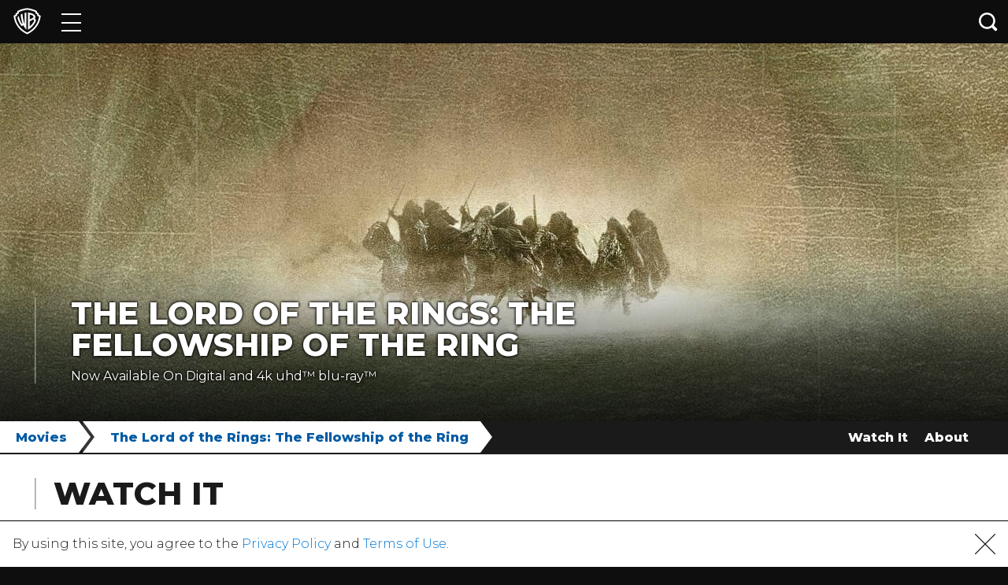

--- FILE ---
content_type: application/javascript; charset=UTF-8
request_url: https://www.googletagmanager.com/gtm.js?id=GTM-NX9TQL3
body_size: 160023
content:

// Copyright 2012 Google Inc. All rights reserved.
 
 (function(w,g){w[g]=w[g]||{};
 w[g].e=function(s){return eval(s);};})(window,'google_tag_manager');
 
(function(){

var data = {
"resource": {
  "version":"305",
  
  "macros":[{"function":"__v","vtp_dataLayerVersion":2,"vtp_setDefaultValue":true,"vtp_defaultValue":"true","vtp_name":"WB_BLUEKAI_ALLOWED"},{"function":"__u","vtp_component":"URL","vtp_enableMultiQueryKeys":false,"vtp_enableIgnoreEmptyQueryParam":false},{"function":"__e"},{"function":"__v","vtp_name":"gtm.elementUrl","vtp_dataLayerVersion":1},{"function":"__cvt_9565186_160","vtp_entry":["macro",3],"vtp_regex":"movies\\\/(.+)","vtp_group":1},{"function":"__jsm","vtp_javascript":["template","(function(){return void 0==",["escape",["macro",4],8,16],"|0?\"not buy now\":\"buy now\"})();"]},{"function":"__v","vtp_dataLayerVersion":2,"vtp_setDefaultValue":true,"vtp_defaultValue":"true","vtp_name":"WB_GOOGLE_ANALYTICS_ALLOWED"},{"function":"__cvt_9565186_160","vtp_entry":["macro",3],"vtp_regex":"^https:\\\/\\\/(\\w+\\D\\w+\\D\\w+)","vtp_group":1},{"function":"__smm","vtp_setDefaultValue":false,"vtp_input":["macro",7],"vtp_map":["list",["map","key","play.google.com","value","Retailer Button"],["map","key","www.vudu.com","value","Retailer Button"],["map","key","geo.itunes.apple","value","Retailer Button"],["map","key","moviesanywhere.com\/movie","value","Retailer Button"],["map","key","www.fandangonow.com","value","Retailer Button"],["map","key","www.amazon.com","value","Retailer Button"],["map","key","www.microsoft.com","value","Retailer Button"],["map","key","www.bestbuy.com","value","Retailer Button"],["map","key","www.target.com","value","Retailer Button"],["map","key","www.walmart.com","value","Retailer Button"],["map","key","www.directv.com","value","Retailer Button"],["map","key","www.youtube.com","value","Retailer Button"],["map","key","www.row8.com","value","Retailer Button"],["map","key","www.redbox.com","value","Retailer Button"],["map","key","www.xfinity.com","value","Retailer Button"],["map","key","www.mydish.com","value","Retailer Button"],["map","key","www.wbshop.com","value","Retailer Button"],["map","key","itunes.apple.com","value","Retailer Button"],["map","key","www.cox-ondemand","value","Retailer Button"],["map","key","tv.verizon.com","value","Retailer Button"],["map","key","www.amctheatres.com","value","Retailer Button"],["map","key","apple.co\/3tyyTAv","value","Retailer Button"],["map","key","apple.co\/437DiuM","value","Retailer Button"],["map","key","tv.apple.com","value","Retailer Button"]]},{"function":"__v","vtp_name":"gtm.triggers","vtp_dataLayerVersion":2,"vtp_setDefaultValue":true,"vtp_defaultValue":""},{"function":"__u","vtp_component":"PATH","vtp_enableMultiQueryKeys":false,"vtp_enableIgnoreEmptyQueryParam":false},{"function":"__jsm","vtp_javascript":["template","(function(){var a=",["escape",["macro",10],8,16],",b=a.lastIndexOf(\"\/\");return a=a.substring(b+1)})();"]},{"function":"__cvt_9565186_160","vtp_entry":["macro",3],"vtp_regex":"http:\\\/\\\/www.amazon.com\\\/(.+)\\\/dp\\\/","vtp_group":1},{"function":"__cvt_9565186_160","vtp_entry":["macro",3],"vtp_regex":"https:\\\/\\\/www.amazon.com\\\/(.+)\\\/dp\\\/","vtp_group":1},{"function":"__cvt_9565186_160","vtp_entry":["macro",3],"vtp_regex":"https:\\\/\\\/www.bestbuy.com\\\/site\\\/(.+)\\\/","vtp_group":1},{"function":"__cvt_9565186_160","vtp_entry":["macro",3],"vtp_regex":"https:\\\/\\\/www.fandangonow.com\\\/details\\\/movie\\\/(.+)\\\/","vtp_group":1},{"function":"__cvt_9565186_160","vtp_entry":["macro",3],"vtp_regex":"https:\\\/\\\/play.google.com\\\/store\\\/movies\\\/details\\\/(.+)\\?","vtp_group":1},{"function":"__cvt_9565186_160","vtp_entry":["macro",3],"vtp_regex":"https:\\\/\\\/geo.itunes.apple.com\\\/us\\\/movie\\\/(.+)\\\/","vtp_group":1},{"function":"__cvt_9565186_160","vtp_entry":["macro",3],"vtp_regex":"https:\\\/\\\/www.microsoft.com\\\/en-us\\\/p\\\/(.+)\\\/","vtp_group":1},{"function":"__cvt_9565186_160","vtp_entry":["macro",3],"vtp_regex":"https:\\\/\\\/moviesanywhere.com\\\/movie\\\/(.+)","vtp_group":1},{"function":"__cvt_9565186_160","vtp_entry":["macro",3],"vtp_regex":"https:\\\/\\\/www.target.com\\\/p\\\/(.+)\\\/-\\\/","vtp_group":1},{"function":"__cvt_9565186_160","vtp_entry":["macro",3],"vtp_regex":"https:\\\/\\\/www.target.com\\\/p\\\/(.+)\\\/","vtp_group":1},{"function":"__cvt_9565186_160","vtp_entry":["macro",3],"vtp_regex":"https:\\\/\\\/www.vudu.com\\\/content\\\/movies\\\/details\\\/(.+)\\\/","vtp_group":1},{"function":"__cvt_9565186_160","vtp_entry":["macro",3],"vtp_regex":"https:\\\/\\\/www.amctheatres.com\\\/movies\\\/(.+)","vtp_group":1},{"function":"__cvt_9565186_160","vtp_entry":["macro",3],"vtp_regex":"https:\\\/\\\/www.redbox.com\\\/ondemand-movies\\\/(.+)\\?","vtp_group":1},{"function":"__cvt_9565186_160","vtp_entry":["macro",3],"vtp_regex":"https:\\\/\\\/www.walmart.com\\\/ip\\\/(.+)\\\/","vtp_group":1},{"function":"__jsm","vtp_javascript":["template","(function(){console.log(\"row 8 \"+",["escape",["macro",11],8,16],");return void 0!==",["escape",["macro",12],8,16],"|0?",["escape",["macro",12],8,16],":void 0!==",["escape",["macro",13],8,16],"|0?",["escape",["macro",13],8,16],":void 0!==",["escape",["macro",14],8,16],"|0?",["escape",["macro",14],8,16],":void 0!==",["escape",["macro",15],8,16],"|0?",["escape",["macro",15],8,16],":void 0!==",["escape",["macro",16],8,16],"|0?",["escape",["macro",16],8,16],":void 0!==",["escape",["macro",17],8,16],"|0?",["escape",["macro",17],8,16],":void 0!==",["escape",["macro",18],8,16],"|0?",["escape",["macro",18],8,16],":void 0!==",["escape",["macro",19],8,16],"|0?",["escape",["macro",19],8,16],":\nvoid 0!==",["escape",["macro",20],8,16],"|0?",["escape",["macro",20],8,16],":void 0!==",["escape",["macro",21],8,16],"|0?",["escape",["macro",21],8,16],":void 0!==",["escape",["macro",22],8,16],"|0?",["escape",["macro",22],8,16],":void 0!==",["escape",["macro",23],8,16],"|0?",["escape",["macro",23],8,16],":void 0!==",["escape",["macro",24],8,16],"|0?",["escape",["macro",24],8,16],":void 0!==",["escape",["macro",11],8,16],"|0?",["escape",["macro",11],8,16],":",["escape",["macro",25],8,16],"})();"]},{"function":"__v","vtp_dataLayerVersion":2,"vtp_setDefaultValue":true,"vtp_defaultValue":"true","vtp_name":"WB_FACEBOOK_ALLOWED"},{"function":"__v","vtp_dataLayerVersion":2,"vtp_setDefaultValue":true,"vtp_defaultValue":"true","vtp_name":"WB_DOUBLECLICK_ALLOWED"},{"function":"__smm","vtp_setDefaultValue":false,"vtp_input":["macro",10],"vtp_map":["list",["map","key","\/movies\/rebel-without-cause","value","Q3\/Q4 AO NTF TITLE"],["map","key","\/movies\/maltese-falcon","value","Q3\/Q4 AO NTF TITLE"],["map","key","\/movies\/cool-hand-luke","value","Q3\/Q4 AO NTF TITLE"],["map","key","\/movies\/black-adam","value","Q3\/Q4 AO NTF TITLE"],["map","key","\/movies\/elvis","value","Q3\/Q4 AO NTF TITLE"],["map","key","\/movies\/lego-movie-2","value","Q3\/Q4 AO NTF TITLE"],["map","key","\/movies\/wizard-oz","value","Q3\/Q4 AO NTF TITLE"],["map","key","\/movies\/wonder-woman","value","Q3\/Q4 AO NTF TITLE"],["map","key","\/movies\/pokemon-detective-pikachu","value","Q3\/Q4 AO NTF TITLE"],["map","key","\/movies\/ready-player-one","value","Q3\/Q4 AO NTF TITLE"],["map","key","\/movies\/goonies","value","Q3\/Q4 AO NTF TITLE"],["map","key","\/movies\/harry-potter-and-sorcerers-stone","value","Q3\/Q4 AO NTF TITLE"],["map","key","\/movies\/it","value","Q3\/Q4 AO NTF TITLE"],["map","key","\/movies\/it-chapter-two","value","Q3\/Q4 AO NTF TITLE"],["map","key","\/movies\/joker","value","Q3\/Q4 AO NTF TITLE"],["map","key","\/movies\/justice-league","value","Q3\/Q4 AO NTF TITLE"],["map","key","\/movies\/beetlejuice","value","Q3\/Q4 AO NTF TITLE"],["map","key","\/movies\/shazam","value","Q3\/Q4 AO NTF TITLE"],["map","key","\/movies\/crazy-rich-asians","value","Q3\/Q4 AO NTF TITLE"],["map","key","\/movies\/dark-knight","value","Q3\/Q4 AO NTF TITLE"],["map","key","\/movies\/dark-knight-rises","value","Q3\/Q4 AO NTF TITLE"],["map","key","\/movies\/fantastic-beasts-crimes-grindelwald","value","Q3\/Q4 AO NTF TITLE"],["map","key","\/movies\/godzilla-king-monsters","value","Q3\/Q4 AO NTF TITLE"],["map","key","\/movies\/edge-tomorrow","value","Q3\/Q4 AO NTF TITLE"],["map","key","\/movies\/fantastic-beasts-secrets-dumbledore","value","Q3\/Q4 AO NTF TITLE"],["map","key","\/movies\/the-batman","value","Q3\/Q4 AO NTF TITLE"],["map","key","\/movies\/singin-rain","value","Q3\/Q4 AO NTF TITLE"],["map","key","\/movies\/scoob","value","Q3\/Q4 AO NTF TITLE"],["map","key","\/movies\/tenet","value","Q3\/Q4 AO NTF TITLE"],["map","key","\/movies\/star-born","value","Q3\/Q4 AO NTF TITLE"],["map","key","\/movies\/aquaman","value","Q3\/Q4 AO NTF TITLE"],["map","key","\/movies\/batman-v-superman-dawn-justice","value","Q3\/Q4 AO NTF TITLE"],["map","key","\/movies\/casablanca","value","Q3\/Q4 AO NTF TITLE"],["map","key","\/movies\/national-lampoons-christmas-vacation","value","Q3\/Q4 AO NTF TITLE"],["map","key","\/movies\/christmas-story","value","Q3\/Q4 AO NTF TITLE"],["map","key","\/movies\/elf","value","Q3\/Q4 AO NTF TITLE"],["map","key","\/movies\/polar-express","value","Q3\/Q4 AO NTF TITLE"],["map","key","\/movies\/poltergeist","value","Q3\/Q4 AO NTF TITLE"],["map","key","\/movies\/lost-boys","value","Q3\/Q4 AO NTF TITLE"],["map","key","\/movies\/inception","value","Q3\/Q4 AO NTF TITLE"],["map","key","\/movies\/suicide-squad","value","Q3\/Q4 AO NTF TITLE"],["map","key","\/movies\/rampage","value","Q3\/Q4 AO NTF TITLE"],["map","key","\/movies\/national-lampoons-vacation","value","Q3\/Q4 AO NTF TITLE"],["map","key","\/movies\/training-day","value","Q3\/Q4 AO NTF TITLE"],["map","key","\/movies\/east-eden","value","Q3\/Q4 AO NTF TITLE"],["map","key","\/movies\/enter-dragon","value","Q3\/Q4 AO NTF TITLE"],["map","key","\/movies\/exorcist","value","Q3\/Q4 AO NTF TITLE"],["map","key","\/movies\/rio-bravo","value","Q3\/Q4 AO NTF TITLE"]]},{"function":"__jsm","vtp_javascript":["template","(function(){var a=event.target.parentNode.getAttribute(\"href\"),b=\"B0CNKZKWCG\";return-1!==a.indexOf(b)?\"[HE Physical] Amazon Steelbook\":event.target.getAttribute(\"alt\")})();"]},{"function":"__c","vtp_value":"G-PRZ9C8DV2F"},{"function":"__cid"},{"function":"__e"},{"function":"__v","vtp_dataLayerVersion":2,"vtp_setDefaultValue":false,"vtp_name":"virtualReferrer"},{"function":"__v","vtp_name":"gtm.element","vtp_dataLayerVersion":1},{"function":"__v","vtp_dataLayerVersion":2,"vtp_setDefaultValue":true,"vtp_defaultValue":"true","vtp_name":"WB_TWITTER_ALLOWED"},{"function":"__aev","vtp_varType":"TEXT"},{"function":"__v","vtp_dataLayerVersion":2,"vtp_setDefaultValue":true,"vtp_defaultValue":"","vtp_name":"OptanonActiveGroups"},{"function":"__remm","vtp_setDefaultValue":false,"vtp_input":["macro",3],"vtp_fullMatch":true,"vtp_replaceAfterMatch":true,"vtp_ignoreCase":true,"vtp_map":["list",["map","key","http:\\\/\\\/www.amazon.com\\\/(.+)\\\/dp|https:\\\/\\\/www.amazon.com\\\/(.+)\\\/dp","value","$\u0026"],["map","key","https:\\\/\\\/play.google.com\\\/store\\\/movies\\\/details\\\/(.+)\\?","value","$\u0026"],["map","key","https:\\\/\\\/www.vudu.com\\\/content\\\/movies\\\/details\\\/(.+)\\\/","value","$\u0026"],["map","key","https:\\\/\\\/geo.itunes.apple.com\\\/us\\\/movie\\\/(.+)\\\/","value","$\u0026"],["map","key","https:\\\/\\\/moviesanywhere.com\\\/movie\\\/(.+)","value","$\u0026"],["map","key","https:\\\/\\\/www.fandangonow.com\\\/details\\\/movie\\\/(.+)\\\/","value","$\u0026"],["map","key","https:\\\/\\\/www.microsoft.com\\\/en-us\\\/p\\\/(.+)\\\/","value","$\u0026"],["map","key","https:\\\/\\\/www.bestbuy.com\\\/site\\\/(.+)\\\/","value","$\u0026"],["map","key","https:\\\/\\\/www.target.com\\\/p\\\/(.+)\\\/-\\\/","value","$\u0026"],["map","key","https:\\\/\\\/www.target.com\\\/p\\\/(.+)\\\/","value","$\u0026"],["map","key","https:\\\/\\\/www.walmart.com\\\/ip\\\/(.+)\\\/","value","$\u0026"],["map","key","https:\\\/\\\/www.amctheatres.com\\\/movies\\\/(.+)\\\/","value","$\u0026"],["map","key","https:\\\/\\\/www.cox-ondemand.com\\\/ip\\\/(.+)\\\/","value","$\u0026"],["map","key","https:\\\/\\\/apple.co\\\/ip\\\/(.+)\\\/","value","$\u0026"],["map","key","https:\\\/\\\/tv.apple.com\/tv.apple.com\\\/ip\\\/(.+)\\\/","value","$\u0026"],["map","key","https:\\\/\\\/www.directv.com\\\/ip\\\/(.+)\\\/","value","$\u0026"],["map","key","https:\\\/\\\/www.mydish.com\\\/ip\\\/(.+)\\\/","value","$\u0026"],["map","key","https:\\\/\\\/www.redbox.com\\\/ip\\\/(.+)\\\/","value","$\u0026"],["map","key","https:\\\/\\\/www.row8.com\\\/ip\\\/(.+)\\\/","value","$\u0026"],["map","key","https:\\\/\\\/tv.verizon.com\\\/ip\\\/(.+)\\\/","value","$\u0026"],["map","key","https:\\\/\\\/www.youtube.com\\\/ip\\\/(.+)\\\/","value","$\u0026"],["map","key","https:\\\/\\\/www.xfinity.com\\\/ip\\\/(.+)\\\/","value","$\u0026"]]},{"function":"__jsm","vtp_javascript":["template","(function(){return document.location.pathname+document.location.search})();"]},{"function":"__v","vtp_dataLayerVersion":2,"vtp_setDefaultValue":false,"vtp_name":"rsPageViewPath"},{"function":"__v","vtp_dataLayerVersion":2,"vtp_setDefaultValue":false,"vtp_name":"realPageViewPath"},{"function":"__jsm","vtp_javascript":["template","(function(){var a=",["escape",["macro",10],8,16],",b=a.lastIndexOf(\"\/\");return a=a.substring(b+1)})();"]},{"function":"__jsm","vtp_javascript":["template","(function(){var a=",["escape",["macro",10],8,16],",b=a.lastIndexOf(\"\/\");return a=a.substring(b+1)})();"]},{"function":"__jsm","vtp_javascript":["template","(function(){var a=",["escape",["macro",10],8,16],",b=a.lastIndexOf(\"\/\");return a=a.substring(b+1)})();"]},{"function":"__jsm","vtp_javascript":["template","(function(){var a=",["escape",["macro",10],8,16],",b=a.lastIndexOf(\"\/\");return a=a.substring(b+1)})();"]},{"function":"__jsm","vtp_javascript":["template","(function(){var a=",["escape",["macro",10],8,16],",b=a.lastIndexOf(\"\/\");return a=a.substring(b+1)})();"]},{"function":"__jsm","vtp_javascript":["template","(function(){var a=",["escape",["macro",10],8,16],",b=a.lastIndexOf(\"\/\");return a=a.substring(b+1)})();"]},{"function":"__jsm","vtp_javascript":["template","(function(){var a=",["escape",["macro",10],8,16],",b=a.lastIndexOf(\"\/\");return a=a.substring(b+1)})();"]},{"function":"__jsm","vtp_javascript":["template","(function(){var a=",["escape",["macro",10],8,16],",b=a.lastIndexOf(\"\/\");return a=a.substring(b+1)})();"]},{"function":"__smm","vtp_setDefaultValue":false,"vtp_input":["macro",26],"vtp_map":["list",["map","key","rebel-without-cause","value","Q3\/Q4 AO NTF TITLE"],["map","key","maltese-falcon","value","Q3\/Q4 AO NTF TITLE"],["map","key","cool-hand-luke","value","Q3\/Q4 AO NTF TITLE"],["map","key","black-adam","value","Q3\/Q4 AO NTF TITLE"],["map","key","elvis","value","Q3\/Q4 AO NTF TITLE"],["map","key","lego-movie-2","value","Q3\/Q4 AO NTF TITLE"],["map","key","wizard-oz","value","Q3\/Q4 AO NTF TITLE"],["map","key","wonder-woman","value","Q3\/Q4 AO NTF TITLE"],["map","key","pokemon-detective-pikachu","value","Q3\/Q4 AO NTF TITLE"],["map","key","ready-player-one","value","Q3\/Q4 AO NTF TITLE"],["map","key","goonies","value","Q3\/Q4 AO NTF TITLE"],["map","key","harry-potter-and-sorcerers-stone","value","Q3\/Q4 AO NTF TITLE"],["map","key","it","value","Q3\/Q4 AO NTF TITLE"],["map","key","it-chapter-two","value","Q3\/Q4 AO NTF TITLE"],["map","key","joker","value","Q3\/Q4 AO NTF TITLE"],["map","key","justice-league","value","Q3\/Q4 AO NTF TITLE"],["map","key","beetlejuice","value","Q3\/Q4 AO NTF TITLE"],["map","key","shazam","value","Q3\/Q4 AO NTF TITLE"],["map","key","crazy-rich-asians","value","Q3\/Q4 AO NTF TITLE"],["map","key","dark-knight","value","Q3\/Q4 AO NTF TITLE"],["map","key","dark-knight-rises","value","Q3\/Q4 AO NTF TITLE"],["map","key","fantastic-beasts-crimes-grindelwald","value","Q3\/Q4 AO NTF TITLE"],["map","key","godzilla-king-monsters","value","Q3\/Q4 AO NTF TITLE"],["map","key","edge-tomorrow","value","Q3\/Q4 AO NTF TITLE"],["map","key","fantastic-beasts-secrets-dumbledore","value","Q3\/Q4 AO NTF TITLE"],["map","key","the-batman","value","Q3\/Q4 AO NTF TITLE"],["map","key","singin-rain","value","Q3\/Q4 AO NTF TITLE"],["map","key","scoob","value","Q3\/Q4 AO NTF TITLE"],["map","key","tenet","value","Q3\/Q4 AO NTF TITLE"],["map","key","star-born","value","Q3\/Q4 AO NTF TITLE"],["map","key","aquaman","value","Q3\/Q4 AO NTF TITLE"],["map","key","batman-v-superman-dawn-justice","value","Q3\/Q4 AO NTF TITLE"],["map","key","casablanca","value","Q3\/Q4 AO NTF TITLE"],["map","key","national-lampoons-christmas-vacation","value","Q3\/Q4 AO NTF TITLE"],["map","key","christmas-story","value","Q3\/Q4 AO NTF TITLE"],["map","key","elf","value","Q3\/Q4 AO NTF TITLE"],["map","key","polar-express","value","Q3\/Q4 AO NTF TITLE"],["map","key","poltergeist","value","Q3\/Q4 AO NTF TITLE"],["map","key","lost-boys","value","Q3\/Q4 AO NTF TITLE"],["map","key","inception","value","Q3\/Q4 AO NTF TITLE"],["map","key","suicide-squad","value","Q3\/Q4 AO NTF TITLE"],["map","key","rampage","value","Q3\/Q4 AO NTF TITLE"],["map","key","national-lampoons-vacation","value","Q3\/Q4 AO NTF TITLE"],["map","key","training-day","value","Q3\/Q4 AO NTF TITLE"]]},{"function":"__jsm","vtp_javascript":["template","(function(){var a=",["escape",["macro",10],8,16],",b=a.lastIndexOf(\"\/\");a=a.substring(0,b);b=\"tv\";if(\"\/tv\"==a)return b})();"]},{"function":"__u","vtp_component":"HOST","vtp_enableMultiQueryKeys":false,"vtp_enableIgnoreEmptyQueryParam":false},{"function":"__f","vtp_component":"URL"},{"function":"__v","vtp_name":"gtm.elementClasses","vtp_dataLayerVersion":1},{"function":"__v","vtp_name":"gtm.elementId","vtp_dataLayerVersion":1},{"function":"__v","vtp_name":"gtm.elementTarget","vtp_dataLayerVersion":1},{"function":"__v","vtp_name":"gtm.newUrlFragment","vtp_dataLayerVersion":1},{"function":"__v","vtp_name":"gtm.oldUrlFragment","vtp_dataLayerVersion":1},{"function":"__v","vtp_name":"gtm.newHistoryState","vtp_dataLayerVersion":1},{"function":"__v","vtp_name":"gtm.oldHistoryState","vtp_dataLayerVersion":1},{"function":"__v","vtp_name":"gtm.historyChangeSource","vtp_dataLayerVersion":1}],
  "tags":[{"function":"__paused","vtp_originalTagType":"html","tag_id":1},{"function":"__ua","metadata":["map"],"once_per_event":true,"vtp_nonInteraction":false,"vtp_overrideGaSettings":true,"vtp_eventCategory":"Click","vtp_trackType":"TRACK_EVENT","vtp_eventAction":"Buy Now","vtp_eventLabel":["macro",4],"vtp_dimension":["list",["map","index","2","dimension",["macro",4]]],"vtp_trackingId":"UA-8926407-20","vtp_enableRecaptchaOption":false,"vtp_enableUaRlsa":false,"vtp_enableUseInternalVersion":false,"vtp_enableFirebaseCampaignData":true,"vtp_trackTypeIsEvent":true,"vtp_enableGA4Schema":true,"tag_id":98},{"function":"__ua","metadata":["map"],"once_per_event":true,"vtp_nonInteraction":false,"vtp_overrideGaSettings":true,"vtp_eventCategory":"Retailer Click","vtp_trackType":"TRACK_EVENT","vtp_eventAction":["macro",7],"vtp_eventLabel":["macro",26],"vtp_dimension":["list",["map","index","3","dimension",["macro",26]]],"vtp_trackingId":"UA-8926407-20","vtp_enableRecaptchaOption":false,"vtp_enableUaRlsa":false,"vtp_enableUseInternalVersion":false,"vtp_enableFirebaseCampaignData":true,"vtp_trackTypeIsEvent":true,"vtp_enableGA4Schema":true,"tag_id":99},{"function":"__paused","vtp_originalTagType":"html","tag_id":143},{"function":"__paused","vtp_originalTagType":"html","tag_id":903},{"function":"__paused","vtp_originalTagType":"html","tag_id":4322},{"function":"__paused","vtp_originalTagType":"html","tag_id":4324},{"function":"__paused","vtp_originalTagType":"html","tag_id":4327},{"function":"__paused","vtp_originalTagType":"html","tag_id":4329},{"function":"__ua","metadata":["map"],"once_per_event":true,"vtp_nonInteraction":false,"vtp_overrideGaSettings":true,"vtp_eventCategory":"WBHE (TCAT) - Q3\/Q4 AO NTF-Landing Page Conversions","vtp_trackType":"TRACK_EVENT","vtp_eventAction":"PageView","vtp_eventLabel":["macro",26],"vtp_trackingId":"UA-8926407-20","vtp_enableRecaptchaOption":false,"vtp_enableUaRlsa":false,"vtp_enableUseInternalVersion":false,"vtp_enableFirebaseCampaignData":true,"vtp_trackTypeIsEvent":true,"vtp_enableGA4Schema":true,"tag_id":4349},{"function":"__ua","metadata":["map"],"once_per_event":true,"vtp_nonInteraction":false,"vtp_overrideGaSettings":true,"vtp_eventCategory":"WBHE (TCAT) - Q3\/Q4 AO NTF-Retail Button Conversions","vtp_trackType":"TRACK_EVENT","vtp_eventAction":"Retail Button Click","vtp_eventLabel":["template","Retailer:-",["macro",30]," - Page:- ",["macro",10]],"vtp_trackingId":"UA-8926407-20","vtp_enableRecaptchaOption":false,"vtp_enableUaRlsa":false,"vtp_enableUseInternalVersion":false,"vtp_enableFirebaseCampaignData":true,"vtp_trackTypeIsEvent":true,"vtp_enableGA4Schema":true,"tag_id":4350},{"function":"__ua","metadata":["map"],"once_per_event":true,"vtp_nonInteraction":false,"vtp_overrideGaSettings":true,"vtp_eventCategory":"All Landing Page Conversions","vtp_trackType":"TRACK_EVENT","vtp_eventAction":"PageView","vtp_eventLabel":["macro",10],"vtp_trackingId":"UA-8926407-20","vtp_enableRecaptchaOption":false,"vtp_enableUaRlsa":false,"vtp_enableUseInternalVersion":false,"vtp_enableFirebaseCampaignData":true,"vtp_trackTypeIsEvent":true,"vtp_enableGA4Schema":true,"tag_id":4356},{"function":"__ua","metadata":["map"],"once_per_event":true,"vtp_nonInteraction":false,"vtp_overrideGaSettings":true,"vtp_eventCategory":"All Retail Button Conversions","vtp_trackType":"TRACK_EVENT","vtp_eventAction":"Retail Button Click","vtp_eventLabel":["template","Retailer:-",["macro",30]," - Page:- ",["macro",10]],"vtp_trackingId":"UA-8926407-20","vtp_enableRecaptchaOption":false,"vtp_enableUaRlsa":false,"vtp_enableUseInternalVersion":false,"vtp_enableFirebaseCampaignData":true,"vtp_trackTypeIsEvent":true,"vtp_enableGA4Schema":true,"tag_id":4357},{"function":"__ua","metadata":["map"],"once_per_event":true,"vtp_nonInteraction":false,"vtp_overrideGaSettings":true,"vtp_eventCategory":"(Halo)-TV Landing Page Conversions","vtp_trackType":"TRACK_EVENT","vtp_eventAction":"PageView","vtp_eventLabel":["macro",10],"vtp_trackingId":"UA-8926407-20","vtp_enableRecaptchaOption":false,"vtp_enableUaRlsa":false,"vtp_enableUseInternalVersion":false,"vtp_enableFirebaseCampaignData":true,"vtp_trackTypeIsEvent":true,"vtp_enableGA4Schema":true,"tag_id":4359},{"function":"__googtag","metadata":["map"],"once_per_event":true,"vtp_tagId":["macro",31],"vtp_configSettingsTable":["list",["map","parameter","send_page_view","parameterValue","true"]],"tag_id":4365},{"function":"__lcl","vtp_waitForTags":true,"vtp_checkValidation":true,"vtp_waitForTagsTimeout":"2000","vtp_uniqueTriggerId":"9565186_22","tag_id":4366},{"function":"__lcl","vtp_waitForTags":true,"vtp_checkValidation":true,"vtp_waitForTagsTimeout":"2000","vtp_uniqueTriggerId":"9565186_122","tag_id":4367},{"function":"__lcl","vtp_waitForTags":true,"vtp_checkValidation":true,"vtp_waitForTagsTimeout":"2000","vtp_uniqueTriggerId":"9565186_126","tag_id":4368},{"function":"__lcl","vtp_waitForTags":true,"vtp_checkValidation":true,"vtp_waitForTagsTimeout":"2000","vtp_uniqueTriggerId":"9565186_127","tag_id":4369},{"function":"__lcl","vtp_waitForTags":true,"vtp_checkValidation":true,"vtp_waitForTagsTimeout":"2000","vtp_uniqueTriggerId":"9565186_129","tag_id":4370},{"function":"__lcl","vtp_waitForTags":true,"vtp_checkValidation":true,"vtp_waitForTagsTimeout":"2000","vtp_uniqueTriggerId":"9565186_131","tag_id":4371},{"function":"__lcl","vtp_waitForTags":true,"vtp_checkValidation":true,"vtp_waitForTagsTimeout":"2000","vtp_uniqueTriggerId":"9565186_133","tag_id":4372},{"function":"__lcl","vtp_waitForTags":true,"vtp_checkValidation":true,"vtp_waitForTagsTimeout":"2000","vtp_uniqueTriggerId":"9565186_135","tag_id":4373},{"function":"__lcl","vtp_waitForTags":true,"vtp_checkValidation":true,"vtp_waitForTagsTimeout":"2000","vtp_uniqueTriggerId":"9565186_137","tag_id":4374},{"function":"__lcl","vtp_waitForTags":true,"vtp_checkValidation":true,"vtp_waitForTagsTimeout":"2000","vtp_uniqueTriggerId":"9565186_143","tag_id":4375},{"function":"__lcl","vtp_waitForTags":true,"vtp_checkValidation":true,"vtp_waitForTagsTimeout":"2000","vtp_uniqueTriggerId":"9565186_145","tag_id":4376},{"function":"__lcl","vtp_waitForTags":true,"vtp_checkValidation":true,"vtp_waitForTagsTimeout":"2000","vtp_uniqueTriggerId":"9565186_147","tag_id":4377},{"function":"__lcl","vtp_waitForTags":true,"vtp_checkValidation":true,"vtp_waitForTagsTimeout":"2000","vtp_uniqueTriggerId":"9565186_149","tag_id":4378},{"function":"__lcl","vtp_waitForTags":true,"vtp_checkValidation":true,"vtp_waitForTagsTimeout":"2000","vtp_uniqueTriggerId":"9565186_151","tag_id":4379},{"function":"__lcl","vtp_waitForTags":true,"vtp_checkValidation":true,"vtp_waitForTagsTimeout":"2000","vtp_uniqueTriggerId":"9565186_153","tag_id":4380},{"function":"__lcl","vtp_waitForTags":true,"vtp_checkValidation":true,"vtp_waitForTagsTimeout":"2000","vtp_uniqueTriggerId":"9565186_155","tag_id":4381},{"function":"__lcl","vtp_waitForTags":false,"vtp_checkValidation":false,"vtp_waitForTagsTimeout":"2000","vtp_uniqueTriggerId":"9565186_162","tag_id":4382},{"function":"__lcl","vtp_waitForTags":false,"vtp_checkValidation":false,"vtp_waitForTagsTimeout":"2000","vtp_uniqueTriggerId":"9565186_163","tag_id":4383},{"function":"__lcl","vtp_waitForTags":true,"vtp_checkValidation":false,"vtp_waitForTagsTimeout":"2000","vtp_uniqueTriggerId":"9565186_331","tag_id":4384},{"function":"__lcl","vtp_waitForTags":true,"vtp_checkValidation":false,"vtp_waitForTagsTimeout":"2000","vtp_uniqueTriggerId":"9565186_356","tag_id":4385},{"function":"__lcl","vtp_waitForTags":false,"vtp_checkValidation":false,"vtp_waitForTagsTimeout":"2000","vtp_uniqueTriggerId":"9565186_810","tag_id":4386},{"function":"__lcl","vtp_waitForTags":false,"vtp_checkValidation":false,"vtp_waitForTagsTimeout":"2000","vtp_uniqueTriggerId":"9565186_904","tag_id":4387},{"function":"__lcl","vtp_waitForTags":false,"vtp_checkValidation":false,"vtp_waitForTagsTimeout":"2000","vtp_uniqueTriggerId":"9565186_908","tag_id":4388},{"function":"__lcl","vtp_waitForTags":false,"vtp_checkValidation":false,"vtp_waitForTagsTimeout":"2000","vtp_uniqueTriggerId":"9565186_912","tag_id":4389},{"function":"__lcl","vtp_waitForTags":false,"vtp_checkValidation":false,"vtp_waitForTagsTimeout":"2000","vtp_uniqueTriggerId":"9565186_916","tag_id":4390},{"function":"__lcl","vtp_waitForTags":false,"vtp_checkValidation":false,"vtp_waitForTagsTimeout":"2000","vtp_uniqueTriggerId":"9565186_920","tag_id":4391},{"function":"__lcl","vtp_waitForTags":false,"vtp_checkValidation":false,"vtp_waitForTagsTimeout":"2000","vtp_uniqueTriggerId":"9565186_924","tag_id":4392},{"function":"__lcl","vtp_waitForTags":false,"vtp_checkValidation":false,"vtp_waitForTagsTimeout":"2000","vtp_uniqueTriggerId":"9565186_928","tag_id":4393},{"function":"__lcl","vtp_waitForTags":false,"vtp_checkValidation":false,"vtp_waitForTagsTimeout":"2000","vtp_uniqueTriggerId":"9565186_932","tag_id":4394},{"function":"__lcl","vtp_waitForTags":false,"vtp_checkValidation":false,"vtp_waitForTagsTimeout":"2000","vtp_uniqueTriggerId":"9565186_3914","tag_id":4395},{"function":"__lcl","vtp_waitForTags":false,"vtp_checkValidation":false,"vtp_waitForTagsTimeout":"2000","vtp_uniqueTriggerId":"9565186_4071","tag_id":4396},{"function":"__lcl","vtp_waitForTags":false,"vtp_checkValidation":false,"vtp_waitForTagsTimeout":"2000","vtp_uniqueTriggerId":"9565186_4077","tag_id":4397},{"function":"__lcl","vtp_waitForTags":false,"vtp_checkValidation":false,"vtp_waitForTagsTimeout":"2000","vtp_uniqueTriggerId":"9565186_4082","tag_id":4398},{"function":"__lcl","vtp_waitForTags":false,"vtp_checkValidation":false,"vtp_waitForTagsTimeout":"2000","vtp_uniqueTriggerId":"9565186_4085","tag_id":4399},{"function":"__lcl","vtp_waitForTags":false,"vtp_checkValidation":false,"vtp_waitForTagsTimeout":"2000","vtp_uniqueTriggerId":"9565186_4088","tag_id":4400},{"function":"__lcl","vtp_waitForTags":false,"vtp_checkValidation":false,"vtp_waitForTagsTimeout":"2000","vtp_uniqueTriggerId":"9565186_4091","tag_id":4401},{"function":"__lcl","vtp_waitForTags":false,"vtp_checkValidation":false,"vtp_waitForTagsTimeout":"2000","vtp_uniqueTriggerId":"9565186_4094","tag_id":4402},{"function":"__lcl","vtp_waitForTags":false,"vtp_checkValidation":false,"vtp_waitForTagsTimeout":"2000","vtp_uniqueTriggerId":"9565186_4100","tag_id":4403},{"function":"__lcl","vtp_waitForTags":false,"vtp_checkValidation":false,"vtp_waitForTagsTimeout":"2000","vtp_uniqueTriggerId":"9565186_4123","tag_id":4404},{"function":"__lcl","vtp_waitForTags":false,"vtp_checkValidation":false,"vtp_waitForTagsTimeout":"2000","vtp_uniqueTriggerId":"9565186_4126","tag_id":4405},{"function":"__lcl","vtp_waitForTags":false,"vtp_checkValidation":false,"vtp_waitForTagsTimeout":"2000","vtp_uniqueTriggerId":"9565186_4133","tag_id":4406},{"function":"__lcl","vtp_waitForTags":false,"vtp_checkValidation":false,"vtp_waitForTagsTimeout":"2000","vtp_uniqueTriggerId":"9565186_4139","tag_id":4407},{"function":"__lcl","vtp_waitForTags":false,"vtp_checkValidation":false,"vtp_waitForTagsTimeout":"2000","vtp_uniqueTriggerId":"9565186_4145","tag_id":4408},{"function":"__lcl","vtp_waitForTags":false,"vtp_checkValidation":false,"vtp_waitForTagsTimeout":"2000","vtp_uniqueTriggerId":"9565186_4153","tag_id":4409},{"function":"__lcl","vtp_waitForTags":false,"vtp_checkValidation":false,"vtp_waitForTagsTimeout":"2000","vtp_uniqueTriggerId":"9565186_4156","tag_id":4410},{"function":"__lcl","vtp_waitForTags":false,"vtp_checkValidation":false,"vtp_waitForTagsTimeout":"2000","vtp_uniqueTriggerId":"9565186_4162","tag_id":4411},{"function":"__lcl","vtp_waitForTags":false,"vtp_checkValidation":false,"vtp_waitForTagsTimeout":"2000","vtp_uniqueTriggerId":"9565186_4165","tag_id":4412},{"function":"__lcl","vtp_waitForTags":false,"vtp_checkValidation":false,"vtp_waitForTagsTimeout":"2000","vtp_uniqueTriggerId":"9565186_4171","tag_id":4413},{"function":"__lcl","vtp_waitForTags":false,"vtp_checkValidation":false,"vtp_waitForTagsTimeout":"2000","vtp_uniqueTriggerId":"9565186_4174","tag_id":4414},{"function":"__lcl","vtp_waitForTags":false,"vtp_checkValidation":false,"vtp_waitForTagsTimeout":"2000","vtp_uniqueTriggerId":"9565186_4187","tag_id":4415},{"function":"__lcl","vtp_waitForTags":false,"vtp_checkValidation":false,"vtp_waitForTagsTimeout":"2000","vtp_uniqueTriggerId":"9565186_4188","tag_id":4416},{"function":"__lcl","vtp_waitForTags":false,"vtp_checkValidation":false,"vtp_waitForTagsTimeout":"2000","vtp_uniqueTriggerId":"9565186_4200","tag_id":4417},{"function":"__lcl","vtp_waitForTags":false,"vtp_checkValidation":false,"vtp_waitForTagsTimeout":"2000","vtp_uniqueTriggerId":"9565186_4203","tag_id":4418},{"function":"__lcl","vtp_waitForTags":false,"vtp_checkValidation":false,"vtp_waitForTagsTimeout":"2000","vtp_uniqueTriggerId":"9565186_4206","tag_id":4419},{"function":"__lcl","vtp_waitForTags":false,"vtp_checkValidation":false,"vtp_waitForTagsTimeout":"2000","vtp_uniqueTriggerId":"9565186_4207","tag_id":4420},{"function":"__lcl","vtp_waitForTags":false,"vtp_checkValidation":false,"vtp_waitForTagsTimeout":"2000","vtp_uniqueTriggerId":"9565186_4221","tag_id":4421},{"function":"__lcl","vtp_waitForTags":false,"vtp_checkValidation":false,"vtp_waitForTagsTimeout":"2000","vtp_uniqueTriggerId":"9565186_4227","tag_id":4422},{"function":"__lcl","vtp_waitForTags":false,"vtp_checkValidation":false,"vtp_waitForTagsTimeout":"2000","vtp_uniqueTriggerId":"9565186_4240","tag_id":4423},{"function":"__cl","tag_id":4424},{"function":"__cl","tag_id":4425},{"function":"__cl","tag_id":4426},{"function":"__cl","tag_id":4427},{"function":"__cl","tag_id":4428},{"function":"__cl","tag_id":4429},{"function":"__cl","tag_id":4430},{"function":"__cl","tag_id":4431},{"function":"__lcl","vtp_waitForTags":false,"vtp_checkValidation":false,"vtp_waitForTagsTimeout":"2000","vtp_uniqueTriggerId":"9565186_4284","tag_id":4432},{"function":"__cl","tag_id":4433},{"function":"__cl","tag_id":4434},{"function":"__lcl","vtp_waitForTags":false,"vtp_checkValidation":false,"vtp_waitForTagsTimeout":"2000","vtp_uniqueTriggerId":"9565186_4300","tag_id":4435},{"function":"__cl","tag_id":4436},{"function":"__cl","tag_id":4437},{"function":"__cl","tag_id":4438},{"function":"__cl","tag_id":4439},{"function":"__lcl","vtp_waitForTags":false,"vtp_checkValidation":false,"vtp_waitForTagsTimeout":"2000","vtp_uniqueTriggerId":"9565186_4318","tag_id":4440},{"function":"__lcl","vtp_waitForTags":false,"vtp_checkValidation":false,"vtp_waitForTagsTimeout":"2000","vtp_uniqueTriggerId":"9565186_4323","tag_id":4441},{"function":"__lcl","vtp_waitForTags":false,"vtp_checkValidation":false,"vtp_waitForTagsTimeout":"2000","vtp_uniqueTriggerId":"9565186_4328","tag_id":4442},{"function":"__lcl","vtp_waitForTags":false,"vtp_checkValidation":false,"vtp_waitForTagsTimeout":"2000","vtp_uniqueTriggerId":"9565186_4331","tag_id":4443},{"function":"__lcl","vtp_waitForTags":false,"vtp_checkValidation":false,"vtp_waitForTagsTimeout":"2000","vtp_uniqueTriggerId":"9565186_4353","tag_id":4444},{"function":"__lcl","vtp_waitForTags":false,"vtp_checkValidation":false,"vtp_waitForTagsTimeout":"2000","vtp_uniqueTriggerId":"9565186_4362","tag_id":4445},{"function":"__html","once_per_event":true,"vtp_html":["template","\u003Cscript type=\"text\/gtmscript\"\u003Etry{if(\"undefined\"!==typeof window.dataLayer\u0026\u0026window.dataLayer.length\u0026\u0026window.dataLayer[0].page){var rn=Math.ceil(Math.random()*Math.pow(10,15)),crossDataId=rn+\"-\"+(new Date).getTime();window.dataLayer[0].page.crossDataId=crossDataId;google_tag_manager[",["escape",["macro",32],8,16],"].dataLayer.set(\"crossDataId\",crossDataId)}}catch(a){console.warn(\"gtm: crossDataId\",a)};\u003C\/script\u003E"],"vtp_supportDocumentWrite":false,"vtp_enableIframeMode":false,"vtp_enableEditJsMacroBehavior":false,"tag_id":2},{"function":"__html","metadata":["map"],"setup_tags":["list",["tag",97,0]],"once_per_event":true,"vtp_html":"\u003Cnoscript\u003E\n\u003Cimg src=\"https:\/\/ad.doubleclick.net\/ddm\/activity\/src=3461539;type=batmnh;cat=pageview;dc_lat=;dc_rdid=;tag_for_child_directed_treatment=;tfua=;npa=;ord=1?\" width=\"1\" height=\"1\" alt=\"\"\u003E\n\u003C\/noscript\u003E","vtp_supportDocumentWrite":true,"vtp_enableIframeMode":false,"vtp_enableEditJsMacroBehavior":false,"vtp_usePostscribe":true,"tag_id":3},{"function":"__html","metadata":["map"],"once_per_load":true,"vtp_html":"\n  \u003Cscript async data-gtmsrc=\"https:\/\/www.googletagmanager.com\/gtag\/js?id=DC-3461539\" type=\"text\/gtmscript\"\u003E\u003C\/script\u003E\n\u003Cscript async data-gtmsrc=\"https:\/\/www.googletagmanager.com\/gtag\/js?id=AW-720994883\" type=\"text\/gtmscript\"\u003E\u003C\/script\u003E\n\u003Cscript async data-gtmsrc=\"https:\/\/www.googletagmanager.com\/gtag\/js?id=AW-653061017\" type=\"text\/gtmscript\"\u003E\u003C\/script\u003E\n\u003Cscript async data-gtmsrc=\"https:\/\/www.googletagmanager.com\/gtag\/js?id=AW-636864606\" type=\"text\/gtmscript\"\u003E\u003C\/script\u003E\n\n\u003Cscript async data-gtmsrc=\"https:\/\/www.googletagmanager.com\/gtag\/js?id=DC-6004807\" type=\"text\/gtmscript\"\u003E\u003C\/script\u003E\n\u003Cscript async data-gtmsrc=\"https:\/\/www.googletagmanager.com\/gtag\/js?id=AW-939600969\" type=\"text\/gtmscript\"\u003E\u003C\/script\u003E\n\u003Cscript async data-gtmsrc=\"https:\/\/www.googletagmanager.com\/gtag\/js?id=AW-616147751\" type=\"text\/gtmscript\"\u003E\u003C\/script\u003E\n\u003Cscript async data-gtmsrc=\"https:\/\/www.googletagmanager.com\/gtag\/js?id=AW-726877500\" type=\"text\/gtmscript\"\u003E\u003C\/script\u003E\n\u003Cscript async data-gtmsrc=\"https:\/\/www.googletagmanager.com\/gtag\/js?id=AW-700311988\" type=\"text\/gtmscript\"\u003E\u003C\/script\u003E\n\u003Cscript async data-gtmsrc=\"https:\/\/www.googletagmanager.com\/gtag\/js?id=AW-342446554\" type=\"text\/gtmscript\"\u003E\u003C\/script\u003E\n\u003Cscript async data-gtmsrc=\"https:\/\/www.googletagmanager.com\/gtag\/js?id=AW-10817201131\" type=\"text\/gtmscript\"\u003E\u003C\/script\u003E\n\u003Cscript async data-gtmsrc=\"https:\/\/www.googletagmanager.com\/gtag\/js?id=AW-10839623124\" type=\"text\/gtmscript\"\u003E\u003C\/script\u003E\n  \u003Cscript type=\"text\/gtmscript\"\u003Econsole.log(\"DC Global Site Tag 1\");window.dataLayer=window.dataLayer||[];function gtag(){dataLayer.push(arguments)}gtag(\"js\",new Date);gtag(\"config\",\"DC-3461539\");gtag(\"config\",\"AW-720994883\");gtag(\"config\",\"AW-653061017\");gtag(\"config\",\"DC-6004807\");gtag(\"config\",\"AW-939600969\");gtag(\"config\",\"AW-616147751\");gtag(\"config\",\"AW-726877500\");gtag(\"config\",\"AW-700311988\");gtag(\"config\",\"AW-636864606\");gtag(\"config\",\"AW-342446554\");gtag(\"config\",\"AW-10817201131\");gtag(\"config\",\"AW-10839623124\");\u003C\/script\u003E","vtp_supportDocumentWrite":false,"vtp_enableIframeMode":false,"vtp_enableEditJsMacroBehavior":false,"tag_id":11},{"function":"__html","metadata":["map"],"once_per_event":true,"vtp_html":"\n\n\n\n\n\n","vtp_supportDocumentWrite":false,"vtp_enableIframeMode":false,"vtp_enableEditJsMacroBehavior":false,"tag_id":16},{"function":"__html","metadata":["map"],"once_per_event":true,"vtp_html":"\u003Cscript type=\"text\/gtmscript\"\u003Econsole.log(\"Triggered RS-PageView event for it chapter 2\");\u003C\/script\u003E","vtp_supportDocumentWrite":false,"vtp_enableIframeMode":false,"vtp_enableEditJsMacroBehavior":false,"tag_id":34},{"function":"__html","metadata":["map"],"setup_tags":["list",["tag",97,0]],"once_per_event":true,"vtp_html":"\u003Cscript\u003Egtag(\"event\",\"conversion\",{allow_custom_scripts:!0,send_to:\"DC-3461539\/wb_co0\/wb_co0+standard\"});\u003C\/script\u003E","vtp_supportDocumentWrite":true,"vtp_enableIframeMode":false,"vtp_enableEditJsMacroBehavior":false,"vtp_usePostscribe":true,"tag_id":40},{"function":"__html","metadata":["map"],"setup_tags":["list",["tag",97,0]],"once_per_load":true,"vtp_html":"\n\u003Cnoscript\u003E\n\u003Cimg src=\"https:\/\/ad.doubleclick.net\/ddm\/activity\/src=3461539;type=bnasplts;cat=standard;dc_lat=;dc_rdid=;tag_for_child_directed_treatment=;tfua=;npa=;ord=1?\" width=\"1\" height=\"1\" alt=\"\"\u003E\n\u003C\/noscript\u003E\n","vtp_supportDocumentWrite":true,"vtp_enableIframeMode":false,"vtp_enableEditJsMacroBehavior":false,"vtp_usePostscribe":true,"tag_id":57},{"function":"__html","metadata":["map"],"setup_tags":["list",["tag",97,0]],"once_per_load":true,"vtp_html":"\n\u003Cscript\u003Egtag(\"event\",\"conversion\",{allow_custom_scripts:!0,send_to:\"DC-3461539\/bnasplts\/standard+standard\"});\u003C\/script\u003E\n","vtp_supportDocumentWrite":true,"vtp_enableIframeMode":false,"vtp_enableEditJsMacroBehavior":false,"vtp_usePostscribe":true,"tag_id":58},{"function":"__html","metadata":["map"],"once_per_event":true,"vtp_html":"\u003Cscript type=\"text\/gtmscript\"\u003E\"undefined\"!==typeof window\u0026\u0026(window.dataLayer=window.dataLayer||[],window.dataLayer.push({event:\"WB_GOOGLE_ANALYTICS_ALLOWED\"}),window.dataLayer.push({WB_GOOGLE_ANALYTICS_ALLOWED:\"true\"}));\u003C\/script\u003E","vtp_supportDocumentWrite":false,"vtp_enableIframeMode":false,"vtp_enableEditJsMacroBehavior":false,"tag_id":60},{"function":"__html","metadata":["map"],"once_per_event":true,"vtp_html":"\u003Cscript type=\"text\/gtmscript\"\u003E\"undefined\"!==typeof window\u0026\u0026(window.dataLayer=window.dataLayer||[],window.dataLayer.push({event:\"WB_DOUBLECLICK_ALLOWED\"}),window.dataLayer.push({WB_DOUBLECLICK_ALLOWED:\"true\"}));\u003C\/script\u003E","vtp_supportDocumentWrite":false,"vtp_enableIframeMode":false,"vtp_enableEditJsMacroBehavior":false,"tag_id":61},{"function":"__html","metadata":["map"],"once_per_event":true,"vtp_html":"\u003Cscript\u003E\u003C\/script\u003E","vtp_supportDocumentWrite":true,"vtp_enableIframeMode":false,"vtp_enableEditJsMacroBehavior":false,"vtp_usePostscribe":true,"tag_id":62},{"function":"__html","metadata":["map"],"once_per_event":true,"vtp_html":"\u003Cscript type=\"text\/gtmscript\"\u003E\"undefined\"!==typeof window\u0026\u0026(window.dataLayer=window.dataLayer||[],window.dataLayer.push({event:\"WB_FACEBOOK_ALLOWED\"}),window.dataLayer.push({WB_FACEBOOK_ALLOWED:\"true\"}));\u003C\/script\u003E","vtp_supportDocumentWrite":false,"vtp_enableIframeMode":false,"vtp_enableEditJsMacroBehavior":false,"tag_id":65},{"function":"__html","metadata":["map"],"once_per_event":true,"vtp_html":"\u003Cscript\u003E\u003C\/script\u003E","vtp_supportDocumentWrite":true,"vtp_enableIframeMode":false,"vtp_enableEditJsMacroBehavior":false,"vtp_usePostscribe":true,"tag_id":66},{"function":"__html","metadata":["map"],"once_per_event":true,"vtp_html":"\n\n\n\n\n\n\n\n","vtp_supportDocumentWrite":true,"vtp_enableIframeMode":false,"vtp_enableEditJsMacroBehavior":false,"vtp_usePostscribe":true,"tag_id":69},{"function":"__html","metadata":["map"],"once_per_event":true,"vtp_html":"\n\n\n\n\n\n","vtp_supportDocumentWrite":true,"vtp_enableIframeMode":false,"vtp_enableEditJsMacroBehavior":false,"vtp_usePostscribe":true,"tag_id":73},{"function":"__html","metadata":["map"],"once_per_event":true,"vtp_html":"\n\n\n\n\n\n","vtp_supportDocumentWrite":true,"vtp_enableIframeMode":false,"vtp_enableEditJsMacroBehavior":false,"vtp_usePostscribe":true,"tag_id":75},{"function":"__html","metadata":["map"],"once_per_event":true,"vtp_html":"\n\n\n\n\n","vtp_supportDocumentWrite":true,"vtp_enableIframeMode":false,"vtp_enableEditJsMacroBehavior":false,"vtp_usePostscribe":true,"tag_id":77},{"function":"__html","metadata":["map"],"once_per_event":true,"vtp_html":"\n\n\n\n\n\n\n","vtp_supportDocumentWrite":true,"vtp_enableIframeMode":false,"vtp_enableEditJsMacroBehavior":false,"vtp_usePostscribe":true,"tag_id":79},{"function":"__html","metadata":["map"],"once_per_event":true,"vtp_html":"\n\n\n\n\n\n   ","vtp_supportDocumentWrite":true,"vtp_enableIframeMode":false,"vtp_enableEditJsMacroBehavior":false,"vtp_usePostscribe":true,"tag_id":81},{"function":"__html","metadata":["map"],"setup_tags":["list",["tag",97,0]],"once_per_event":true,"vtp_html":"\u003Cscript\u003Egtag(\"event\",\"conversion\",{allow_custom_scripts:!0,send_to:\"DC-3461539\/batmnh\/pageview+standard\"});\u003C\/script\u003E","vtp_supportDocumentWrite":true,"vtp_enableIframeMode":false,"vtp_enableEditJsMacroBehavior":false,"vtp_usePostscribe":true,"tag_id":83},{"function":"__html","metadata":["map"],"once_per_event":true,"vtp_html":"\u003Cscript\u003Egtag(\"event\",\"conversion\",{allow_custom_scripts:!0,send_to:\"DC-3461539\/batmnh\/amazon+standard\"});\u003C\/script\u003E\n\n\n\u003Cnoscript\u003E\n\u003Cimg src=\"https:\/\/ad.doubleclick.net\/ddm\/activity\/src=3461539;type=batmnh;cat=amazon;dc_lat=;dc_rdid=;tag_for_child_directed_treatment=;tfua=;npa=;ord=1?\" width=\"1\" height=\"1\" alt=\"\"\u003E\n\u003C\/noscript\u003E\n\n\n\n\n\n\n\n","vtp_supportDocumentWrite":true,"vtp_enableIframeMode":false,"vtp_enableEditJsMacroBehavior":false,"vtp_usePostscribe":true,"tag_id":84},{"function":"__html","metadata":["map"],"once_per_event":true,"vtp_html":"\u003Cscript\u003Egtag(\"event\",\"conversion\",{allow_custom_scripts:!0,send_to:\"DC-3461539\/batmnh\/appletv+standard\"});\u003C\/script\u003E\n\n\n\u003Cnoscript\u003E\n\u003Cimg src=\"https:\/\/ad.doubleclick.net\/ddm\/activity\/src=3461539;type=batmnh;cat=appletv;dc_lat=;dc_rdid=;tag_for_child_directed_treatment=;tfua=;npa=;ord=1?\" width=\"1\" height=\"1\" alt=\"\"\u003E\n\u003C\/noscript\u003E\n\n\n\n\n\n\n","vtp_supportDocumentWrite":true,"vtp_enableIframeMode":false,"vtp_enableEditJsMacroBehavior":false,"vtp_usePostscribe":true,"tag_id":86},{"function":"__html","metadata":["map"],"once_per_event":true,"vtp_html":"\n\u003Cscript\u003Egtag(\"event\",\"conversion\",{allow_custom_scripts:!0,send_to:\"DC-3461539\/batmnh\/bestbuy+standard\"});\u003C\/script\u003E\n\n\u003Cnoscript\u003E\n\u003Cimg src=\"https:\/\/ad.doubleclick.net\/ddm\/activity\/src=3461539;type=batmnh;cat=bestbuy;dc_lat=;dc_rdid=;tag_for_child_directed_treatment=;tfua=;npa=;ord=1?\" width=\"1\" height=\"1\" alt=\"\"\u003E\n\u003C\/noscript\u003E\n\n\n\n\n\n\n\n","vtp_supportDocumentWrite":true,"vtp_enableIframeMode":false,"vtp_enableEditJsMacroBehavior":false,"vtp_usePostscribe":true,"tag_id":88},{"function":"__html","metadata":["map"],"once_per_event":true,"vtp_html":"\n\u003Cscript\u003Egtag(\"event\",\"conversion\",{allow_custom_scripts:!0,send_to:\"DC-3461539\/batmnh\/googplay+standard\"});\u003C\/script\u003E\n\n\n\u003Cnoscript\u003E\n\u003Cimg src=\"https:\/\/ad.doubleclick.net\/ddm\/activity\/src=3461539;type=batmnh;cat=googplay;dc_lat=;dc_rdid=;tag_for_child_directed_treatment=;tfua=;npa=;ord=1?\" width=\"1\" height=\"1\" alt=\"\"\u003E\n\u003C\/noscript\u003E\n\n\n\n\n\n\n\n","vtp_supportDocumentWrite":true,"vtp_enableIframeMode":false,"vtp_enableEditJsMacroBehavior":false,"vtp_usePostscribe":true,"tag_id":90},{"function":"__html","metadata":["map"],"once_per_event":true,"vtp_html":"\n\u003Cscript\u003Egtag(\"event\",\"conversion\",{allow_custom_scripts:!0,send_to:\"DC-3461539\/batmnh\/primevid+standard\"});\u003C\/script\u003E\n\n\n\u003Cnoscript\u003E\n\u003Cimg src=\"https:\/\/ad.doubleclick.net\/ddm\/activity\/src=3461539;type=batmnh;cat=primevid;dc_lat=;dc_rdid=;tag_for_child_directed_treatment=;tfua=;npa=;ord=1?\" width=\"1\" height=\"1\" alt=\"\"\u003E\n\u003C\/noscript\u003E\n\n\n\n\n\n\n","vtp_supportDocumentWrite":true,"vtp_enableIframeMode":false,"vtp_enableEditJsMacroBehavior":false,"vtp_usePostscribe":true,"tag_id":92},{"function":"__html","metadata":["map"],"once_per_event":true,"vtp_html":"\n\u003Cscript\u003Egtag(\"event\",\"conversion\",{allow_custom_scripts:!0,send_to:\"DC-3461539\/batmnh\/target+standard\"});\u003C\/script\u003E\n\n\n\u003Cnoscript\u003E\n\u003Cimg src=\"https:\/\/ad.doubleclick.net\/ddm\/activity\/src=3461539;type=batmnh;cat=target;dc_lat=;dc_rdid=;tag_for_child_directed_treatment=;tfua=;npa=;ord=1?\" width=\"1\" height=\"1\" alt=\"\"\u003E\n\u003C\/noscript\u003E\n\n\n\n\n\n\n\n\n","vtp_supportDocumentWrite":true,"vtp_enableIframeMode":false,"vtp_enableEditJsMacroBehavior":false,"vtp_usePostscribe":true,"tag_id":94},{"function":"__html","metadata":["map"],"once_per_event":true,"vtp_html":"\n\u003Cscript\u003Egtag(\"event\",\"conversion\",{allow_custom_scripts:!0,send_to:\"DC-3461539\/batmnh\/walmart+standard\"});\u003C\/script\u003E\n\n\n\u003Cnoscript\u003E\n\u003Cimg src=\"https:\/\/ad.doubleclick.net\/ddm\/activity\/src=3461539;type=batmnh;cat=walmart;dc_lat=;dc_rdid=;tag_for_child_directed_treatment=;tfua=;npa=;ord=1?\" width=\"1\" height=\"1\" alt=\"\"\u003E\n\u003C\/noscript\u003E\n\n\n\n\n\n","vtp_supportDocumentWrite":true,"vtp_enableIframeMode":false,"vtp_enableEditJsMacroBehavior":false,"vtp_usePostscribe":true,"tag_id":96},{"function":"__html","metadata":["map"],"once_per_event":true,"vtp_html":"\u003Cscript type=\"text\/gtmscript\"\u003E\"undefined\"!==typeof window\u0026\u0026(window.dataLayer=window.dataLayer||[],window.dataLayer.push({event:\"WB_BLUEKAI_ALLOWED\"}),window.dataLayer.push({WB_BLUEKAI_ALLOWED:\"true\"}));\u003C\/script\u003E","vtp_supportDocumentWrite":false,"vtp_enableIframeMode":false,"vtp_enableEditJsMacroBehavior":false,"tag_id":141},{"function":"__html","metadata":["map"],"once_per_event":true,"vtp_html":"\n\u003Cnoscript\u003E\n\u003Cimg src=\"https:\/\/ad.doubleclick.net\/ddm\/activity\/src=3461539;type=wb_co0;cat=wb_co0;dc_lat=;dc_rdid=;tag_for_child_directed_treatment=;tfua=;npa=;ord=1?\" width=\"1\" height=\"1\" alt=\"\"\u003E\n\u003C\/noscript\u003E","vtp_supportDocumentWrite":true,"vtp_enableIframeMode":false,"vtp_enableEditJsMacroBehavior":false,"vtp_usePostscribe":true,"tag_id":142},{"function":"__html","metadata":["map"],"setup_tags":["list",["tag",97,0]],"once_per_event":true,"vtp_html":" \n\u003Cscript type=\"text\/gtmscript\"\u003Egtag(\"event\",\"conversion\",{send_to:\"AW-720994883\/TMvUCNX7trYBEMOE5tcC\"});\u003C\/script\u003E ","vtp_supportDocumentWrite":false,"vtp_enableIframeMode":false,"vtp_enableEditJsMacroBehavior":false,"tag_id":163},{"function":"__html","metadata":["map"],"setup_tags":["list",["tag",97,0]],"once_per_event":true,"vtp_html":" \n\u003Cscript type=\"text\/gtmscript\"\u003Egtag(\"event\",\"conversion\",{send_to:\"AW-720994883\/ndwRCKPlzbYBEMOE5tcC\"});\u003C\/script\u003E ","vtp_supportDocumentWrite":false,"vtp_enableIframeMode":false,"vtp_enableEditJsMacroBehavior":false,"tag_id":165},{"function":"__html","metadata":["map"],"once_per_event":true,"vtp_html":" \u003Cscript\u003Efunction gtag_report_conversion(a){var b=function(){\"undefined\"!=typeof a\u0026\u0026(window.location=a)};gtag(\"event\",\"conversion\",{send_to:\"AW-720994883\/xgf9CN3yzbYBEMOE5tcC\",event_callback:b});return!1}gtag_report_conversion();\u003C\/script\u003E ","vtp_supportDocumentWrite":true,"vtp_enableIframeMode":false,"vtp_enableEditJsMacroBehavior":false,"vtp_usePostscribe":true,"tag_id":176},{"function":"__html","metadata":["map"],"setup_tags":["list",["tag",97,0]],"once_per_event":true,"vtp_html":"\u003Cscript type=\"text\/gtmscript\"\u003Egtag(\"event\",\"conversion\",{send_to:\"AW-720994883\/4sS7CObuwbYBEMOE5tcC\"});\u003C\/script\u003E ","vtp_supportDocumentWrite":false,"vtp_enableIframeMode":false,"vtp_enableEditJsMacroBehavior":false,"tag_id":177},{"function":"__html","metadata":["map"],"once_per_event":true,"vtp_html":" \u003Cscript\u003Efunction gtag_report_conversion(a){var b=function(){\"undefined\"!=typeof a\u0026\u0026(window.location=a)};gtag(\"event\",\"conversion\",{send_to:\"AW-720994883\/xgf9CN3yzbYBEMOE5tcC\",event_callback:b});return!1}gtag_report_conversion();\u003C\/script\u003E ","vtp_supportDocumentWrite":true,"vtp_enableIframeMode":false,"vtp_enableEditJsMacroBehavior":false,"vtp_usePostscribe":true,"tag_id":179},{"function":"__html","metadata":["map"],"setup_tags":["list",["tag",97,0]],"once_per_event":true,"vtp_html":"\n\u003Cscript type=\"text\/gtmscript\"\u003Egtag(\"event\",\"conversion\",{allow_custom_scripts:!0,send_to:\"DC-3461539\/morta0\/morta0+standard\"});\u003C\/script\u003E\n\u003Cnoscript\u003E\n\u003Cimg src=\"https:\/\/ad.doubleclick.net\/ddm\/activity\/src=3461539;type=morta0;cat=morta0;dc_lat=;dc_rdid=;tag_for_child_directed_treatment=;tfua=;npa=;ord=1?\" width=\"1\" height=\"1\" alt=\"\"\u003E\n\u003C\/noscript\u003E\n","vtp_supportDocumentWrite":false,"vtp_enableIframeMode":false,"vtp_enableEditJsMacroBehavior":false,"tag_id":901},{"function":"__html","metadata":["map"],"once_per_event":true,"vtp_html":"\u003Cscript\u003Egtag(\"event\",\"conversion\",{allow_custom_scripts:!0,send_to:\"DC-3461539\/morta0\/morta00+standard\"});\u003C\/script\u003E\n","vtp_supportDocumentWrite":true,"vtp_enableIframeMode":false,"vtp_enableEditJsMacroBehavior":false,"vtp_usePostscribe":true,"tag_id":905},{"function":"__html","metadata":["map"],"once_per_event":true,"vtp_html":"\u003Cscript\u003Egtag(\"event\",\"conversion\",{allow_custom_scripts:!0,send_to:\"DC-3461539\/morta0\/morta001+standard\"});\u003C\/script\u003E\n","vtp_supportDocumentWrite":true,"vtp_enableIframeMode":false,"vtp_enableEditJsMacroBehavior":false,"vtp_usePostscribe":true,"tag_id":909},{"function":"__html","metadata":["map"],"once_per_event":true,"vtp_html":"\u003Cscript\u003Egtag(\"event\",\"conversion\",{allow_custom_scripts:!0,send_to:\"DC-3461539\/morta0\/morta002+standard\"});\u003C\/script\u003E\n","vtp_supportDocumentWrite":true,"vtp_enableIframeMode":false,"vtp_enableEditJsMacroBehavior":false,"vtp_usePostscribe":true,"tag_id":913},{"function":"__html","metadata":["map"],"once_per_event":true,"vtp_html":"\u003Cscript\u003Egtag(\"event\",\"conversion\",{allow_custom_scripts:!0,send_to:\"DC-3461539\/morta0\/morta003+standard\"});\u003C\/script\u003E\n","vtp_supportDocumentWrite":true,"vtp_enableIframeMode":false,"vtp_enableEditJsMacroBehavior":false,"vtp_usePostscribe":true,"tag_id":917},{"function":"__html","metadata":["map"],"once_per_event":true,"vtp_html":"\u003Cscript\u003Egtag(\"event\",\"conversion\",{allow_custom_scripts:!0,send_to:\"DC-3461539\/morta0\/morta000+standard\"});\u003C\/script\u003E\n","vtp_supportDocumentWrite":true,"vtp_enableIframeMode":false,"vtp_enableEditJsMacroBehavior":false,"vtp_usePostscribe":true,"tag_id":921},{"function":"__html","metadata":["map"],"once_per_event":true,"vtp_html":"\u003Cscript\u003Egtag(\"event\",\"conversion\",{allow_custom_scripts:!0,send_to:\"DC-3461539\/morta0\/morta004+standard\"});\u003C\/script\u003E\n","vtp_supportDocumentWrite":true,"vtp_enableIframeMode":false,"vtp_enableEditJsMacroBehavior":false,"vtp_usePostscribe":true,"tag_id":925},{"function":"__html","metadata":["map"],"once_per_event":true,"vtp_html":"\u003Cscript\u003E\/*\n function(f,b,e,v,n,t,s)\n{if(f.fbq)return;n=f.fbq=function(){n.callMethod?\nn.callMethod.apply(n,arguments):n.queue.push(arguments)};\nif(!f._fbq)f._fbq=n;n.push=n;n.loaded=!0;n.version='2.0';\nn.queue=[];t=b.createElement(e);t.async=!0;\nt.src=v;s=b.getElementsByTagName(e)[0];\ns.parentNode.insertBefore(t,s)}(window, document,'script',\n'https:\/\/connect.facebook.net\/en_US\/fbevents.js');\nfbq('init', '196941144945005');\nfbq('track', 'PageView');\nfbq('track', 'AddToCart', {value: 'DiskAmazon',});*\/\ngtag(\"event\",\"conversion\",{allow_custom_scripts:!0,send_to:\"DC-3461539\/morta0\/morta006+standard\"});\u003C\/script\u003E","vtp_supportDocumentWrite":true,"vtp_enableIframeMode":false,"vtp_enableEditJsMacroBehavior":false,"vtp_usePostscribe":true,"tag_id":929},{"function":"__html","metadata":["map"],"once_per_event":true,"vtp_html":"\u003Cscript\u003Egtag(\"event\",\"conversion\",{allow_custom_scripts:!0,send_to:\"DC-3461539\/morta0\/morta005+standard\"});\u003C\/script\u003E\n","vtp_supportDocumentWrite":true,"vtp_enableIframeMode":false,"vtp_enableEditJsMacroBehavior":false,"vtp_usePostscribe":true,"tag_id":933},{"function":"__html","metadata":["map"],"setup_tags":["list",["tag",97,0]],"once_per_load":true,"vtp_html":"\n\u003Cscript\u003E\"\/movies\/crazy-rich-asians\"!=window.location.pathname\u0026\u0026\"\/movies\/crazy-rich-asians\/\"!=window.location.pathname||gtag(\"event\",\"conversion\",{send_to:\"AW-720994883\/klNmCOuBqMsBEMOE5tcC\"});\"\/movies\/justice-league\"!=window.location.pathname\u0026\u0026\"\/movies\/justice-league\/\"!=window.location.pathname||gtag(\"event\",\"conversion\",{send_to:\"AW-720994883\/kOuACKDwgMsBEMOE5tcC\"});\"\/movies\/aquaman\"!=window.location.pathname\u0026\u0026\"\/movies\/aquaman\/\"!=window.location.pathname||gtag(\"event\",\"conversion\",{send_to:\"AW-720994883\/2ICxCKuoj8sBEMOE5tcC\"});\n\"\/movies\/fantastic-beasts-crimes-grindelwald\"!=window.location.pathname\u0026\u0026\"\/movies\/fantastic-beasts-crimes-grindelwald\/\"!=window.location.pathname||gtag(\"event\",\"conversion\",{send_to:\"AW-720994883\/M8EZCL7qjssBEMOE5tcC\"});\"\/movies\/godzilla-king-monsters\"!=window.location.pathname\u0026\u0026\"\/movies\/godzilla-king-monsters\/\"!=window.location.pathname||gtag(\"event\",\"conversion\",{send_to:\"AW-720994883\/MxliCPuo_8oBEMOE5tcC\"});\n\"\/movies\/joker\"!=window.location.pathname\u0026\u0026\"\/movies\/joker\/\"!=window.location.pathname||gtag(\"event\",\"conversion\",{send_to:\"AW-720994883\/oFxICMC6gcsBEMOE5tcC\"});\"\/movies\/meg\"!=window.location.pathname\u0026\u0026\"\/movies\/meg\/\"!=window.location.pathname||gtag(\"event\",\"conversion\",{send_to:\"AW-720994883\/r42wCPaqjssBEMOE5tcC\"});\"\/movies\/mule\"!=window.location.pathname\u0026\u0026\"\/movies\/mule\/\"!=window.location.pathname||gtag(\"event\",\"conversion\",{send_to:\"AW-720994883\/J-ScCLeWncsBEMOE5tcC\"});\n\"\/movies\/oceans-8\"!=window.location.pathname\u0026\u0026\"\/movies\/oceans-8\/\"!=window.location.pathname||gtag(\"event\",\"conversion\",{send_to:\"AW-720994883\/aXTeCMGrnMsBEMOE5tcC\"});\"\/movies\/ready-player-one\"!=window.location.pathname\u0026\u0026\"\/movies\/ready-player-one\/\"!=window.location.pathname||gtag(\"event\",\"conversion\",{send_to:\"AW-720994883\/x9j4CJXOj8sBEMOE5tcC\"});\"\/movies\/shazam\"!=window.location.pathname\u0026\u0026\"\/movies\/shazam\/\"!=window.location.pathname||gtag(\"event\",\"conversion\",{send_to:\"AW-720994883\/J9oPCL6EnMsBEMOE5tcC\"});\n\"\/movies\/star-born\"!=window.location.pathname\u0026\u0026\"\/movies\/star-born\/\"!=window.location.pathname||gtag(\"event\",\"conversion\",{send_to:\"AW-720994883\/GDrPCIr3kMsBEMOE5tcC\"});\"\/movies\/wonder-woman\"!=window.location.pathname\u0026\u0026\"\/movies\/wonder-woman\/\"!=window.location.pathname||gtag(\"event\",\"conversion\",{send_to:\"AW-720994883\/0lDHCMaT_soBEMOE5tcC\"});\"\/movies\/annabelle-comes-home\"!=window.location.pathname\u0026\u0026\"\/movies\/annabelle-comes-home\/\"!=window.location.pathname||gtag(\"event\",\"conversion\",{send_to:\"AW-720994883\/lqMTCPG3pcsBEMOE5tcC\"});\n\"\/movies\/birds-prey\"!=window.location.pathname\u0026\u0026\"\/movies\/birds-prey\/\"!=window.location.pathname||gtag(\"event\",\"conversion\",{send_to:\"AW-720994883\/3-D8CK333soBEMOE5tcC\"});\"\/movies\/curse-la-llorona\"!=window.location.pathname\u0026\u0026\"\/movies\/curse-la-llorona\/\"!=window.location.pathname||gtag(\"event\",\"conversion\",{send_to:\"AW-720994883\/gvkZCMPnmMsBEMOE5tcC\"});\"\/movies\/it\"!=window.location.pathname\u0026\u0026\"\/movies\/it\/\"!=window.location.pathname||gtag(\"event\",\"conversion\",{send_to:\"AW-720994883\/d2xeCNWBissBEMOE5tcC\"});\n\"\/movies\/it-chapter-two\"!=window.location.pathname\u0026\u0026\"\/movies\/it-chapter-two\/\"!=window.location.pathname||gtag(\"event\",\"conversion\",{send_to:\"AW-720994883\/xz8iCLHPmMsBEMOE5tcC\"});\"\/movies\/just-mercy\"!=window.location.pathname\u0026\u0026\"\/movies\/just-mercy\/\"!=window.location.pathname||gtag(\"event\",\"conversion\",{send_to:\"AW-720994883\/uDqfCPmfzsoBEMOE5tcC\"});\"\/movies\/nun\"!=window.location.pathname\u0026\u0026\"\/movies\/nun\/\"!=window.location.pathname||gtag(\"event\",\"conversion\",{send_to:\"AW-720994883\/OLseCI_FissBEMOE5tcC\"});\n\"\/movies\/way-back\"!=window.location.pathname\u0026\u0026\"\/movies\/way-back\/\"!=window.location.pathname||gtag(\"event\",\"conversion\",{send_to:\"AW-720994883\/gazUCNiN38oBEMOE5tcC\"});\"\/movies\/doctor-sleep\"!=window.location.pathname\u0026\u0026\"\/movies\/doctor-sleep\/\"!=window.location.pathname||gtag(\"event\",\"conversion\",{send_to:\"AW-720994883\/Vu5kCPvKpcsBEMOE5tcC\"});\n\"\/movies\/harry-potter-and-chamber-secrets\"!=window.location.pathname\u0026\u0026\"\/movies\/harry-potter-and-chamber-secrets\/\"!=window.location.pathname||gtag(\"event\",\"conversion\",{send_to:\"AW-720994883\/6HqUCMmqmssBEMOE5tcC\"});\"\/movies\/harry-potter-and-sorcerers-stone\"!=window.location.pathname\u0026\u0026\"\/movies\/harry-potter-and-sorcerers-stone\/\"!=window.location.pathname||gtag(\"event\",\"conversion\",{send_to:\"AW-720994883\/OuvNCLzwi8sBEMOE5tcC\"});\n\"\/movies\/lego-movie-2\"!=window.location.pathname\u0026\u0026\"\/movies\/lego-movie-2\/\"!=window.location.pathname||gtag(\"event\",\"conversion\",{send_to:\"AW-720994883\/akOECIKNmssBEMOE5tcC\"});\"\/movies\/scooby-doo-2-monsters-unleashed\"!=window.location.pathname\u0026\u0026\"\/movies\/scooby-doo-2-monsters-unleashed\/\"!=window.location.pathname||gtag(\"event\",\"conversion\",{send_to:\"AW-720994883\/u-05CKb6mMsBEMOE5tcC\"});\n\"\/movies\/scooby-doo-movie\"!=window.location.pathname\u0026\u0026\"\/movies\/scooby-doo-movie\/\"!=window.location.pathname||gtag(\"event\",\"conversion\",{send_to:\"AW-720994883\/_1PLCJPbpssBEMOE5tcC\"});\"\/movies\/scooby-doo-movie-1-and-2\"!=window.location.pathname\u0026\u0026\"\/movies\/scooby-doo-movie-1-and-2\/\"!=window.location.pathname||gtag(\"event\",\"conversion\",{send_to:\"AW-720994883\/IFFTCPzKmcsBEMOE5tcC\"});\n\"\/movies\/smallfoot\"!=window.location.pathname\u0026\u0026\"\/movies\/smallfoot\/\"!=window.location.pathname||gtag(\"event\",\"conversion\",{send_to:\"AW-720994883\/Awr4CJX7pssBEMOE5tcC\"});\"\/movies\/storks\"!=window.location.pathname\u0026\u0026\"\/movies\/storks\/\"!=window.location.pathname||gtag(\"event\",\"conversion\",{send_to:\"AW-720994883\/xD92CIu1pssBEMOE5tcC\"});\"\/movies\/willy-wonka-chocolate-factory\"!=window.location.pathname\u0026\u0026\"\/movies\/willy-wonka-chocolate-factory\/\"!=window.location.pathname||gtag(\"event\",\"conversion\",{send_to:\"AW-720994883\/tlR5CNTsissBEMOE5tcC\"});\n\"\/movies\/wizard-oz\"!=window.location.pathname\u0026\u0026\"\/movies\/wizard-oz\/\"!=window.location.pathname||gtag(\"event\",\"conversion\",{send_to:\"AW-720994883\/I7E1CNi4mcsBEMOE5tcC\"});\"\/movies\/goonies\"!=window.location.pathname\u0026\u0026\"\/movies\/goonies\/\"!=window.location.pathname||gtag(\"event\",\"conversion\",{send_to:\"AW-720994883\/ZGvFCIirmcsBEMOE5tcC\"});\"\/movies\/suicide-squad\"!=window.location.pathname\u0026\u0026\"\/movies\/suicide-squad\/\"!=window.location.pathname||gtag(\"event\",\"conversion\",{send_to:\"AW-720994883\/32fvCIu6mcsBEMOE5tcC\"});\n\"\/movies\/ben-hur\"!=window.location.pathname\u0026\u0026\"\/movies\/ben-hur\/\"!=window.location.pathname||gtag(\"event\",\"conversion\",{send_to:\"AW-720994883\/X2wdCJn8jMsBEMOE5tcC\"});\"\/movies\/rampage\"!=window.location.pathname\u0026\u0026\"\/movies\/rampage\/\"!=window.location.pathname||gtag(\"event\",\"conversion\",{send_to:\"AW-720994883\/4LF8COuF_soBEMOE5tcC\"});\"\/movies\/san-andreas\"!=window.location.pathname\u0026\u0026\"\/movies\/san-andreas\/\"!=window.location.pathname||gtag(\"event\",\"conversion\",{send_to:\"AW-720994883\/8exECLyEjcsBEMOE5tcC\"});\n\"\/movies\/point-break-1991\"!=window.location.pathname\u0026\u0026\"\/movies\/point-break-1991\/\"!=window.location.pathname||gtag(\"event\",\"conversion\",{send_to:\"AW-720994883\/0SQmCPPsmcsBEMOE5tcC\"});\"\/movies\/kitchen\"!=window.location.pathname\u0026\u0026\"\/movies\/kitchen\/\"!=window.location.pathname||gtag(\"event\",\"conversion\",{send_to:\"AW-720994883\/oakYCPqImssBEMOE5tcC\"});\"\/movies\/edge-tomorrow\"!=window.location.pathname\u0026\u0026\"\/movies\/edge-tomorrow\/\"!=window.location.pathname||gtag(\"event\",\"conversion\",{send_to:\"AW-720994883\/hSvSCKufmssBEMOE5tcC\"});\n\"\/movies\/last-samurai\"!=window.location.pathname\u0026\u0026\"\/movies\/last-samurai\/\"!=window.location.pathname||gtag(\"event\",\"conversion\",{send_to:\"AW-720994883\/3JkTCIKjmssBEMOE5tcC\"});\"\/movies\/pokemon-detective-pikachu\"!=window.location.pathname\u0026\u0026\"\/movies\/pokemon-detective-pikachu\/\"!=window.location.pathname||gtag(\"event\",\"conversion\",{send_to:\"AW-720994883\/FygxCM2Ij8sBEMOE5tcC\"});\n\"\/movies\/batman-v-superman-dawn-justice\"!=window.location.pathname\u0026\u0026\"\/movies\/batman-v-superman-dawn-justice\/\"!=window.location.pathname||gtag(\"event\",\"conversion\",{send_to:\"AW-720994883\/pvheCLS3j8sBEMOE5tcC\"});\"\/movies\/shaft-2019\"!=window.location.pathname\u0026\u0026\"\/movies\/shaft-2019\/\"!=window.location.pathname||gtag(\"event\",\"conversion\",{send_to:\"AW-720994883\/OKujCK6znMsBEMOE5tcC\"});\n\"\/movies\/inception\"!=window.location.pathname\u0026\u0026\"\/movies\/inception\/\"!=window.location.pathname||gtag(\"event\",\"conversion\",{send_to:\"AW-720994883\/nI1wCN34i9QBEMOE5tcC\"});\"\/movies\/dark-knight\"!=window.location.pathname\u0026\u0026\"\/movies\/dark-knight\/\"!=window.location.pathname||gtag(\"event\",\"conversion\",{send_to:\"AW-720994883\/dcqjCNj0jNQBEMOE5tcC\"});\"\/movies\/dark-knight-rises\"!=window.location.pathname\u0026\u0026\"\/movies\/dark-knight-rises\/\"!=window.location.pathname||gtag(\"event\",\"conversion\",{send_to:\"AW-720994883\/4Pq9CMerjdQBEMOE5tcC\"});\n\"\/movies\/lord-rings-fellowship-ring\"!=window.location.pathname\u0026\u0026\"\/movies\/lord-rings-fellowship-ring\/\"!=window.location.pathname||gtag(\"event\",\"conversion\",{send_to:\"AW-720994883\/-uZwCJOx79MBEMOE5tcC\"});\"\/movies\/charlie-and-chocolate-factory\"!=window.location.pathname\u0026\u0026\"\/movies\/charlie-and-chocolate-factory\/\"!=window.location.pathname||gtag(\"event\",\"conversion\",{send_to:\"AW-720994883\/jMmoCMn6ntQBEMOE5tcC\"});\n\"\/movies\/tim-burtons-corpse-bride\"!=window.location.pathname\u0026\u0026\"\/movies\/tim-burtons-corpse-bride\/\"!=window.location.pathname||gtag(\"event\",\"conversion\",{send_to:\"AW-720994883\/rIxQCKPAn9QBEMOE5tcC\"});\"\/movies\/harry-potter-and-prisoner-azkaban\"!=window.location.pathname\u0026\u0026\"\/movies\/harry-potter-and-prisoner-azkaban\/\"!=window.location.pathname||gtag(\"event\",\"conversion\",{send_to:\"AW-720994883\/E9WeCKbakNQBEMOE5tcC\"});\n\"\/movies\/harry-potter-and-goblet-fire\"!=window.location.pathname\u0026\u0026\"\/movies\/harry-potter-and-goblet-fire\/\"!=window.location.pathname||gtag(\"event\",\"conversion\",{send_to:\"AW-720994883\/p4DdCMPagNQBEMOE5tcC\"});\"\/movies\/harry-potter-and-order-phoenix\"!=window.location.pathname\u0026\u0026\"\/movies\/harry-potter-and-order-phoenix\/\"!=window.location.pathname||gtag(\"event\",\"conversion\",{send_to:\"AW-720994883\/_4TOCJyyodQBEMOE5tcC\"});\n\"\/movies\/harry-potter-and-half-blood-prince\"!=window.location.pathname\u0026\u0026\"\/movies\/harry-potter-and-half-blood-prince\/\"!=window.location.pathname||gtag(\"event\",\"conversion\",{send_to:\"AW-720994883\/pyYMCNnLkNQBEMOE5tcC\"});\"\/movies\/harry-potter-and-deathly-hallows-part-1\"!=window.location.pathname\u0026\u0026\"\/movies\/harry-potter-and-deathly-hallows-part-1\/\"!=window.location.pathname||gtag(\"event\",\"conversion\",{send_to:\"AW-720994883\/E6ZzCNDykNQBEMOE5tcC\"});\n\"\/movies\/harry-potter-and-deathly-hallows-part-2\"!=window.location.pathname\u0026\u0026\"\/movies\/harry-potter-and-deathly-hallows-part-2\/\"!=window.location.pathname||gtag(\"event\",\"conversion\",{send_to:\"AW-720994883\/UKvoCM3egNQBEMOE5tcC\"});\"\/movies\/fantastic-beasts-and-where-find-them\"!=window.location.pathname\u0026\u0026\"\/movies\/fantastic-beasts-and-where-find-them\/\"!=window.location.pathname||gtag(\"event\",\"conversion\",{send_to:\"AW-720994883\/duowCNCbodQBEMOE5tcC\"});\n\"\/movies\/lego-movie\"!=window.location.pathname\u0026\u0026\"\/movies\/lego-movie\/\"!=window.location.pathname||gtag(\"event\",\"conversion\",{send_to:\"AW-720994883\/6DCuCLW-gdQBEMOE5tcC\"});\u003C\/script\u003E","vtp_supportDocumentWrite":true,"vtp_enableIframeMode":false,"vtp_enableEditJsMacroBehavior":false,"vtp_usePostscribe":true,"tag_id":1767},{"function":"__html","metadata":["map"],"once_per_event":true,"vtp_html":"\n\u003Cscript\u003Efunction myFunction(b,a){if(\"IMG\"==b.target.nodeName){b=b.target.getAttribute(\"src\");var c=\/apple|GooglePlay|PrimeVideo|Vudu|Microsoft|MoviesAnywhere|FandangoNow|youtube|amazon|walmart|best_buy|target|WB_Shop|row8|redbox|xfinity|directv|mydish?\/gi;b.match(c)\u0026\u0026(gtag(\"event\",\"conversion\",{send_to:\"AW-720994883\/xgf9CN3yzbYBEMOE5tcC\"}),\"crazy-rich-asians\"==a\u0026\u0026gtag(\"event\",\"conversion\",{send_to:\"AW-720994883\/ZwZ2CNukjMsBEMOE5tcC\"}),\"justice-league\"==a\u0026\u0026gtag(\"event\",\"conversion\",{send_to:\"AW-720994883\/QpGjCJ3Bj8sBEMOE5tcC\"}),\n\"aquaman\"==a\u0026\u0026gtag(\"event\",\"conversion\",{send_to:\"AW-720994883\/GuXzCPGBnMsBEMOE5tcC\"}),\"fantastic-beasts-crimes-grindelwald\"==a\u0026\u0026gtag(\"event\",\"conversion\",{send_to:\"AW-720994883\/bavqCImUgMsBEMOE5tcC\"}),\"godzilla-king-monsters\"==a\u0026\u0026gtag(\"event\",\"conversion\",{send_to:\"AW-720994883\/riwVCLau_8oBEMOE5tcC\"}),\"joker\"==a\u0026\u0026gtag(\"event\",\"conversion\",{send_to:\"AW-720994883\/JyzBCLrTkMsBEMOE5tcC\"}),\"meg\"==a\u0026\u0026gtag(\"event\",\"conversion\",{send_to:\"AW-720994883\/usleCLqwjssBEMOE5tcC\"}),\"mule\"==a\u0026\u0026gtag(\"event\",\"conversion\",\n{send_to:\"AW-720994883\/8dNGCKXrkMsBEMOE5tcC\"}),\"oceans-8\"==a\u0026\u0026gtag(\"event\",\"conversion\",{send_to:\"AW-720994883\/Bi_oCNjMj8sBEMOE5tcC\"}),\"ready-player-one\"==a\u0026\u0026gtag(\"event\",\"conversion\",{send_to:\"AW-720994883\/BRobCN2vnMsBEMOE5tcC\"}),\"shazam\"==a\u0026\u0026gtag(\"event\",\"conversion\",{send_to:\"AW-720994883\/H71VCPjcgMsBEMOE5tcC\"}),\"star-born\"==a\u0026\u0026gtag(\"event\",\"conversion\",{send_to:\"AW-720994883\/DcgqCLWPgssBEMOE5tcC\"}),\"wonder-woman\"==a\u0026\u0026gtag(\"event\",\"conversion\",{send_to:\"AW-720994883\/vMncCKL4mcsBEMOE5tcC\"}),\"annabelle-comes-home\"==\na\u0026\u0026gtag(\"event\",\"conversion\",{send_to:\"AW-720994883\/GeIqCPrMpcsBEMOE5tcC\"}),\"birds-prey\"==a\u0026\u0026gtag(\"event\",\"conversion\",{send_to:\"AW-720994883\/emphCPrvz8oBEMOE5tcC\"}),\"curse-la-llorona\"==a\u0026\u0026gtag(\"event\",\"conversion\",{send_to:\"AW-720994883\/44ypCNGbpssBEMOE5tcC\"}),\"it\"==a\u0026\u0026gtag(\"event\",\"conversion\",{send_to:\"AW-720994883\/oPQFCKLspcsBEMOE5tcC\"}),\"it-chapter-two\"==a\u0026\u0026gtag(\"event\",\"conversion\",{send_to:\"AW-720994883\/SHbfCLPfpcsBEMOE5tcC\"}),\"just-mercy\"==a\u0026\u0026gtag(\"event\",\"conversion\",{send_to:\"AW-720994883\/Dck9CL2S6coBEMOE5tcC\"}),\n\"nun\"==a\u0026\u0026gtag(\"event\",\"conversion\",{send_to:\"AW-720994883\/XpQFCLSopssBEMOE5tcC\"}),\"way-back\"==a\u0026\u0026gtag(\"event\",\"conversion\",{send_to:\"AW-720994883\/KUmoCJCG0MoBEMOE5tcC\"}),\"doctor-sleep\"==a\u0026\u0026gtag(\"event\",\"conversion\",{send_to:\"AW-720994883\/Ow9CCJfEmMsBEMOE5tcC\"}),\"harry-potter-and-chamber-secrets\"==a\u0026\u0026gtag(\"event\",\"conversion\",{send_to:\"AW-720994883\/GX_CCPjei8sBEMOE5tcC\"}),\"harry-potter-and-sorcerers-stone\"==a\u0026\u0026gtag(\"event\",\"conversion\",{send_to:\"AW-720994883\/HRZiCL_ep8sBEMOE5tcC\"}),\"lego-movie-2\"==\na\u0026\u0026gtag(\"event\",\"conversion\",{send_to:\"AW-720994883\/cMRqCI2sp8sBEMOE5tcC\"}),\"scooby-doo-2-monsters-unleashed\"==a\u0026\u0026gtag(\"event\",\"conversion\",{send_to:\"AW-720994883\/eSADCP_DissBEMOE5tcC\"}),\"scooby-doo-movie\"==a\u0026\u0026gtag(\"event\",\"conversion\",{send_to:\"AW-720994883\/YkboCP_npssBEMOE5tcC\"}),\"scooby-doo-movie-1-and-2\"==a\u0026\u0026gtag(\"event\",\"conversion\",{send_to:\"AW-720994883\/rMmLCIXgmcsBEMOE5tcC\"}),\"smallfoot\"==a\u0026\u0026gtag(\"event\",\"conversion\",{send_to:\"AW-720994883\/uHF-CK23i8sBEMOE5tcC\"}),\"storks\"==a\u0026\u0026gtag(\"event\",\n\"conversion\",{send_to:\"AW-720994883\/O-4dCLy0mcsBEMOE5tcC\"}),\"willy-wonka-chocolate-factory\"==a\u0026\u0026gtag(\"event\",\"conversion\",{send_to:\"AW-720994883\/sM0hCJm4mcsBEMOE5tcC\"}),\"wizard-oz\"==a\u0026\u0026gtag(\"event\",\"conversion\",{send_to:\"AW-720994883\/WyLNCJfTpssBEMOE5tcC\"}),\"goonies\"==a\u0026\u0026gtag(\"event\",\"conversion\",{send_to:\"AW-720994883\/O-HJCNDP_coBEMOE5tcC\"}),\"suicide-squad\"==a\u0026\u0026gtag(\"event\",\"conversion\",{send_to:\"AW-720994883\/dGynCMD4_coBEMOE5tcC\"}),\"ben-hur\"==a\u0026\u0026gtag(\"event\",\"conversion\",{send_to:\"AW-720994883\/xwFFCMeC_soBEMOE5tcC\"}),\n\"rampage\"==a\u0026\u0026gtag(\"event\",\"conversion\",{send_to:\"AW-720994883\/OJeMCOnomcsBEMOE5tcC\"}),\"san-andreas\"==a\u0026\u0026gtag(\"event\",\"conversion\",{send_to:\"AW-720994883\/QNVWCMiHjcsBEMOE5tcC\"}),\"point-break-1991\"==a\u0026\u0026gtag(\"event\",\"conversion\",{send_to:\"AW-720994883\/jr1BCMyLjcsBEMOE5tcC\"}),\"kitchen\"==a\u0026\u0026gtag(\"event\",\"conversion\",{send_to:\"AW-720994883\/pNTJCNSSmssBEMOE5tcC\"}),\"edge-tomorrow\"==a\u0026\u0026gtag(\"event\",\"conversion\",{send_to:\"AW-720994883\/fjk3CPSmmssBEMOE5tcC\"}),\"last-samurai\"==a\u0026\u0026gtag(\"event\",\"conversion\",{send_to:\"AW-720994883\/ZMHGCOK1mssBEMOE5tcC\"}),\n\"pokemon-detective-pikachu\"==a\u0026\u0026gtag(\"event\",\"conversion\",{send_to:\"AW-720994883\/WcxICIzN3MsBEMOE5tcC\"}),\"batman-v-superman-dawn-justice\"==a\u0026\u0026gtag(\"event\",\"conversion\",{send_to:\"AW-720994883\/iWnMCN-7j8sBEMOE5tcC\"}),\"shaft-2019\"==a\u0026\u0026gtag(\"event\",\"conversion\",{send_to:\"AW-720994883\/xw23CO2nnMsBEMOE5tcC\"}),\"inception\"==a\u0026\u0026gtag(\"event\",\"conversion\",{send_to:\"AW-720994883\/6CV9CLSXjNQBEMOE5tcC\"}),\"dark-knight\"==a\u0026\u0026gtag(\"event\",\"conversion\",{send_to:\"AW-720994883\/rOoXCJL8jNQBEMOE5tcC\"}),\"dark-knight-rises\"==\na\u0026\u0026gtag(\"event\",\"conversion\",{send_to:\"AW-720994883\/h3wWCJbI7tMBEMOE5tcC\"}),\"lord-rings-fellowship-ring\"==a\u0026\u0026gtag(\"event\",\"conversion\",{send_to:\"AW-720994883\/HvuDCO6-gNQBEMOE5tcC\"}),\"charlie-and-chocolate-factory\"==a\u0026\u0026gtag(\"event\",\"conversion\",{send_to:\"AW-720994883\/Ja_zCLL6j9QBEMOE5tcC\"}),\"tim-burtons-corpse-bride\"==a\u0026\u0026gtag(\"event\",\"conversion\",{send_to:\"AW-720994883\/U263CJvw_9MBEMOE5tcC\"}),\"harry-potter-and-prisoner-azkaban\"==a\u0026\u0026gtag(\"event\",\"conversion\",{send_to:\"AW-720994883\/Fu9hCL_nkNQBEMOE5tcC\"}),\n\"harry-potter-and-goblet-fire\"==a\u0026\u0026gtag(\"event\",\"conversion\",{send_to:\"AW-720994883\/TMF4CPnjgNQBEMOE5tcC\"}),\"harry-potter-and-order-phoenix\"==a\u0026\u0026gtag(\"event\",\"conversion\",{send_to:\"AW-720994883\/qGhkCK3LgdQBEMOE5tcC\"}),\"harry-potter-and-half-blood-prince\"==a\u0026\u0026gtag(\"event\",\"conversion\",{send_to:\"AW-720994883\/464ZCIKKgNQBEMOE5tcC\"}),\"harry-potter-and-deathly-hallows-part-1\"==a\u0026\u0026gtag(\"event\",\"conversion\",{send_to:\"AW-720994883\/wFxJCPiqoNQBEMOE5tcC\"}),\"harry-potter-and-deathly-hallows-part-2\"==a\u0026\u0026gtag(\"event\",\n\"conversion\",{send_to:\"AW-720994883\/noXACLLkgNQBEMOE5tcC\"}),\"fantastic-beasts-and-where-find-them\"==a\u0026\u0026gtag(\"event\",\"conversion\",{send_to:\"AW-720994883\/hENeCMKfodQBEMOE5tcC\"}),\"lego-movie\"==a\u0026\u0026gtag(\"event\",\"conversion\",{send_to:\"AW-720994883\/b9p2CKSuodQBEMOE5tcC\"}))}}\"\/movies\/crazy-rich-asians\"!=window.location.pathname\u0026\u0026\"\/movies\/crazy-rich-asians\/\"!=window.location.pathname||myFunction(event,\"crazy-rich-asians\");\n\"\/movies\/justice-league\"!=window.location.pathname\u0026\u0026\"\/movies\/justice-league\/\"!=window.location.pathname||myFunction(event,\"justice-league\");\"\/movies\/aquaman\"!=window.location.pathname\u0026\u0026\"\/movies\/aquaman\/\"!=window.location.pathname||myFunction(event,\"aquaman\");\"\/movies\/fantastic-beasts-crimes-grindelwald\"!=window.location.pathname\u0026\u0026\"\/movies\/fantastic-beasts-crimes-grindelwald\/\"!=window.location.pathname||myFunction(event,\"fantastic-beasts-crimes-grindelwald\");\n\"\/movies\/godzilla-king-monsters\"!=window.location.pathname\u0026\u0026\"\/movies\/godzilla-king-monsters\/\"!=window.location.pathname||myFunction(event,\"godzilla-king-monsters\");\"\/movies\/joker\"!=window.location.pathname\u0026\u0026\"\/movies\/joker\/\"!=window.location.pathname||myFunction(event,\"joker\");\"\/movies\/meg\"!=window.location.pathname\u0026\u0026\"\/movies\/meg\/\"!=window.location.pathname||myFunction(event,\"meg\");\"\/movies\/mule\"!=window.location.pathname\u0026\u0026\"\/movies\/mule\/\"!=window.location.pathname||myFunction(event,\"mule\");\n\"\/movies\/oceans-8\"!=window.location.pathname\u0026\u0026\"\/movies\/oceans-8\/\"!=window.location.pathname||myFunction(event,\"oceans-8\");\"\/movies\/ready-player-one\"!=window.location.pathname\u0026\u0026\"\/movies\/ready-player-one\/\"!=window.location.pathname||myFunction(event,\"ready-player-one\");\"\/movies\/shazam\"!=window.location.pathname\u0026\u0026\"\/movies\/shazam\/\"!=window.location.pathname||myFunction(event,\"shazam\");\"\/movies\/star-born\"!=window.location.pathname\u0026\u0026\"\/movies\/star-born\/\"!=window.location.pathname||myFunction(event,\"star-born\");\n\"\/movies\/wonder-woman\"!=window.location.pathname\u0026\u0026\"\/movies\/wonder-woman\/\"!=window.location.pathname||myFunction(event,\"wonder-woman\");\"\/movies\/annabelle-comes-home\"!=window.location.pathname\u0026\u0026\"\/movies\/annabelle-comes-home\/\"!=window.location.pathname||myFunction(event,\"annabelle-comes-home\");\"\/movies\/birds-prey\"!=window.location.pathname\u0026\u0026\"\/movies\/birds-prey\/\"!=window.location.pathname||myFunction(event,\"birds-prey\");\n\"\/movies\/curse-la-llorona\"!=window.location.pathname\u0026\u0026\"\/movies\/curse-la-llorona\/\"!=window.location.pathname||myFunction(event,\"curse-la-llorona\");\"\/movies\/it\"!=window.location.pathname\u0026\u0026\"\/movies\/it\/\"!=window.location.pathname||myFunction(event,\"it\");\"\/movies\/it-chapter-two\"!=window.location.pathname\u0026\u0026\"\/movies\/it-chapter-two\/\"!=window.location.pathname||myFunction(event,\"it-chapter-two\");\n\"\/movies\/just-mercy\"!=window.location.pathname\u0026\u0026\"\/movies\/just-mercy\/\"!=window.location.pathname||myFunction(event,\"just-mercy\");\"\/movies\/nun\"!=window.location.pathname\u0026\u0026\"\/movies\/nun\/\"!=window.location.pathname||myFunction(event,\"nun\");\"\/movies\/way-back\"!=window.location.pathname\u0026\u0026\"\/movies\/way-back\/\"!=window.location.pathname||myFunction(event,\"way-back\");\"\/movies\/doctor-sleep\"!=window.location.pathname\u0026\u0026\"\/movies\/doctor-sleep\/\"!=window.location.pathname||myFunction(event,\"doctor-sleep\");\n\"\/movies\/harry-potter-and-chamber-secrets\"!=window.location.pathname\u0026\u0026\"\/movies\/harry-potter-and-chamber-secrets\/\"!=window.location.pathname||myFunction(event,\"harry-potter-and-chamber-secrets\");\"\/movies\/harry-potter-and-sorcerers-stone\"!=window.location.pathname\u0026\u0026\"\/movies\/harry-potter-and-sorcerers-stone\/\"!=window.location.pathname||myFunction(event,\"harry-potter-and-sorcerers-stone\");\n\"\/movies\/lego-movie-2\"!=window.location.pathname\u0026\u0026\"\/movies\/lego-movie-2\/\"!=window.location.pathname||myFunction(event,\"lego-movie-2\");\"\/movies\/scooby-doo-2-monsters-unleashed\"!=window.location.pathname\u0026\u0026\"\/movies\/scooby-doo-2-monsters-unleashed\/\"!=window.location.pathname||myFunction(event,\"scooby-doo-2-monsters-unleashed\");\"\/movies\/scooby-doo-movie\"!=window.location.pathname\u0026\u0026\"\/movies\/scooby-doo-movie\/\"!=window.location.pathname||myFunction(event,\"scooby-doo-movie\");\n\"\/movies\/scooby-doo-movie-1-and-2\"!=window.location.pathname\u0026\u0026\"\/movies\/scooby-doo-movie-1-and-2\/\"!=window.location.pathname||myFunction(event,\"scooby-doo-movie-1-and-2\");\"\/movies\/smallfoot\"!=window.location.pathname\u0026\u0026\"\/movies\/smallfoot\/\"!=window.location.pathname||myFunction(event,\"smallfoot\");\"\/movies\/storks\"!=window.location.pathname\u0026\u0026\"\/movies\/storks\/\"!=window.location.pathname||myFunction(event,\"storks\");\n\"\/movies\/willy-wonka-chocolate-factory\"!=window.location.pathname\u0026\u0026\"\/movies\/willy-wonka-chocolate-factory\/\"!=window.location.pathname||myFunction(event,\"willy-wonka-chocolate-factory\");\"\/movies\/wizard-oz\"!=window.location.pathname\u0026\u0026\"\/movies\/wizard-oz\/\"!=window.location.pathname||myFunction(event,\"wizard-oz\");\"\/movies\/goonies\"!=window.location.pathname\u0026\u0026\"\/movies\/goonies\/\"!=window.location.pathname||myFunction(event,\"goonies\");\n\"\/movies\/suicide-squad\"!=window.location.pathname\u0026\u0026\"\/movies\/suicide-squad\/\"!=window.location.pathname||myFunction(event,\"suicide-squad\");\"\/movies\/ben-hur\"!=window.location.pathname\u0026\u0026\"\/movies\/ben-hur\/\"!=window.location.pathname||myFunction(event,\"ben-hur\");\"\/movies\/rampage\"!=window.location.pathname\u0026\u0026\"\/movies\/rampage\/\"!=window.location.pathname||myFunction(event,\"rampage\");\"\/movies\/san-andreas\"!=window.location.pathname\u0026\u0026\"\/movies\/san-andreas\/\"!=window.location.pathname||myFunction(event,\"san-andreas\");\n\"\/movies\/point-break-1991\"!=window.location.pathname\u0026\u0026\"\/movies\/point-break-1991\/\"!=window.location.pathname||myFunction(event,\"point-break-1991\");\"\/movies\/kitchen\"!=window.location.pathname\u0026\u0026\"\/movies\/kitchen\/\"!=window.location.pathname||myFunction(event,\"kitchen\");\"\/movies\/edge-tomorrow\"!=window.location.pathname\u0026\u0026\"\/movies\/edge-tomorrow\/\"!=window.location.pathname||myFunction(event,\"edge-tomorrow\");\n\"\/movies\/last-samurai\"!=window.location.pathname\u0026\u0026\"\/movies\/last-samurai\/\"!=window.location.pathname||myFunction(event,\"last-samurai\");\"\/movies\/pokemon-detective-pikachu\"!=window.location.pathname\u0026\u0026\"\/movies\/pokemon-detective-pikachu\/\"!=window.location.pathname||myFunction(event,\"pokemon-detective-pikachu\");\"\/movies\/batman-v-superman-dawn-justice\"!=window.location.pathname\u0026\u0026\"\/movies\/batman-v-superman-dawn-justice\/\"!=window.location.pathname||myFunction(event,\"batman-v-superman-dawn-justice\");\n\"\/movies\/shaft-2019\"!=window.location.pathname\u0026\u0026\"\/movies\/shaft-2019\/\"!=window.location.pathname||myFunction(event,\"shaft-2019\");\"\/movies\/inception\"!=window.location.pathname\u0026\u0026\"\/movies\/inception\/\"!=window.location.pathname||myFunction(event,\"inception\");\"\/movies\/dark-knight\"!=window.location.pathname\u0026\u0026\"\/movies\/dark-knight\/\"!=window.location.pathname||myFunction(event,\"dark-knight\");\n\"\/movies\/dark-knight-rises\"!=window.location.pathname\u0026\u0026\"\/movies\/dark-knight-rises\/\"!=window.location.pathname||myFunction(event,\"dark-knight-rises\");\"\/movies\/lord-rings-fellowship-ring\"!=window.location.pathname\u0026\u0026\"\/movies\/lord-rings-fellowship-ring\/\"!=window.location.pathname||myFunction(event,\"lord-rings-fellowship-ring\");\"\/movies\/charlie-and-chocolate-factory\"!=window.location.pathname\u0026\u0026\"\/movies\/charlie-and-chocolate-factory\/\"!=window.location.pathname||myFunction(event,\"charlie-and-chocolate-factory\");\n\"\/movies\/tim-burtons-corpse-bride\"!=window.location.pathname\u0026\u0026\"\/movies\/tim-burtons-corpse-bride\/\"!=window.location.pathname||myFunction(event,\"tim-burtons-corpse-bride\");\"\/movies\/harry-potter-and-prisoner-azkaban\"!=window.location.pathname\u0026\u0026\"\/movies\/harry-potter-and-prisoner-azkaban\/\"!=window.location.pathname||myFunction(event,\"harry-potter-and-prisoner-azkaban\");\n\"\/movies\/harry-potter-and-goblet-fire\"!=window.location.pathname\u0026\u0026\"\/movies\/harry-potter-and-goblet-fire\/\"!=window.location.pathname||myFunction(event,\"harry-potter-and-goblet-fire\");\"\/movies\/harry-potter-and-order-phoenix\"!=window.location.pathname\u0026\u0026\"\/movies\/harry-potter-and-order-phoenix\/\"!=window.location.pathname||myFunction(event,\"harry-potter-and-order-phoenix\");\n\"\/movies\/harry-potter-and-half-blood-prince\"!=window.location.pathname\u0026\u0026\"\/movies\/harry-potter-and-half-blood-prince\/\"!=window.location.pathname||myFunction(event,\"harry-potter-and-half-blood-prince\");\"\/movies\/harry-potter-and-deathly-hallows-part-1\"!=window.location.pathname\u0026\u0026\"\/movies\/harry-potter-and-deathly-hallows-part-1\/\"!=window.location.pathname||myFunction(event,\"harry-potter-and-deathly-hallows-part-1\");\n\"\/movies\/harry-potter-and-deathly-hallows-part-2\"!=window.location.pathname\u0026\u0026\"\/movies\/harry-potter-and-deathly-hallows-part-2\/\"!=window.location.pathname||myFunction(event,\"harry-potter-and-deathly-hallows-part-2\");\"\/movies\/fantastic-beasts-and-where-find-them\"!=window.location.pathname\u0026\u0026\"\/movies\/fantastic-beasts-and-where-find-them\/\"!=window.location.pathname||myFunction(event,\"fantastic-beasts-and-where-find-them\");\n\"\/movies\/lego-movie\"!=window.location.pathname\u0026\u0026\"\/movies\/lego-movie\/\"!=window.location.pathname||myFunction(event,\"lego-movie\");\u003C\/script\u003E","vtp_supportDocumentWrite":true,"vtp_enableIframeMode":false,"vtp_enableEditJsMacroBehavior":false,"vtp_usePostscribe":true,"tag_id":3913},{"function":"__html","metadata":["map"],"once_per_event":true,"vtp_html":"\u003Cscript\u003Efunction myFunction(b,a){if(\"IMG\"==b.target.nodeName){b=b.target.getAttribute(\"src\");var c=\/apple|GooglePlay|PrimeVideo|Vudu|Microsoft|MoviesAnywhere|FandangoNow|youtube|amazon|walmart|best_buy|target|WB_Shop|row8|redbox|xfinity|directv|mydish?\/gi;b.match(c)\u0026\u0026(gtag(\"event\",\"conversion\",{send_to:\"AW-720994883\/xgf9CN3yzbYBEMOE5tcC\"}),\"blended\"==a\u0026\u0026gtag(\"event\",\"conversion\",{send_to:\"AW-720994883\/ACoYCK_1m8sBEMOE5tcC\"}),\"blinded-light\"==a\u0026\u0026gtag(\"event\",\"conversion\",{send_to:\"AW-720994883\/oTumCKmGkMsBEMOE5tcC\"}),\n\"central-intelligence\"==a\u0026\u0026gtag(\"event\",\"conversion\",{send_to:\"AW-720994883\/oQzZCI2lmssBEMOE5tcC\"}),\"divine-secrets-ya-ya-sisterhood\"==a\u0026\u0026gtag(\"event\",\"conversion\",{send_to:\"AW-720994883\/W5-HCJOuj8sBEMOE5tcC\"}),\"friday\"==a\u0026\u0026gtag(\"event\",\"conversion\",{send_to:\"AW-720994883\/TtehCKWKgcsBEMOE5tcC\"}),\"grumpy-old-men\"==a\u0026\u0026gtag(\"event\",\"conversion\",{send_to:\"AW-720994883\/jZq4CJySjssBEMOE5tcC\"}),\"life-party\"==a\u0026\u0026gtag(\"event\",\"conversion\",{send_to:\"AW-720994883\/WxB_CIuIgcsBEMOE5tcC\"}),\"monster-law\"==a\u0026\u0026gtag(\"event\",\n\"conversion\",{send_to:\"AW-720994883\/B3PMCLD1j8sBEMOE5tcC\"}),\"national-lampoons-vacation\"==a\u0026\u0026gtag(\"event\",\"conversion\",{send_to:\"AW-720994883\/1nQ4CN-tm8sBEMOE5tcC\"}),\"risky-business\"==a\u0026\u0026gtag(\"event\",\"conversion\",{send_to:\"AW-720994883\/cqm7COCtgcsBEMOE5tcC\"}),\"rock-ages\"==a\u0026\u0026gtag(\"event\",\"conversion\",{send_to:\"AW-720994883\/9wSbCKumkMsBEMOE5tcC\"}),\"caddyshack\"==a\u0026\u0026gtag(\"event\",\"conversion\",{send_to:\"AW-720994883\/97DnCJu4kNQBEMOE5tcC\"}),\"wedding-crashers\"==a\u0026\u0026gtag(\"event\",\"conversion\",{send_to:\"AW-720994883\/nyD7CIaDg9QBEMOE5tcC\"}),\n\"beetlejuice\"==a\u0026\u0026gtag(\"event\",\"conversion\",{send_to:\"AW-720994883\/waBBCMTW8tMBEMOE5tcC\"}))}}\"\/movies\/blended\"!=window.location.pathname\u0026\u0026\"\/movies\/blended\/\"!=window.location.pathname||myFunction(event,\"blended\");\"\/movies\/blinded-light\"!=window.location.pathname\u0026\u0026\"\/movies\/blinded-light\/\"!=window.location.pathname||myFunction(event,\"blinded-light\");\"\/movies\/central-intelligence\"!=window.location.pathname\u0026\u0026\"\/movies\/central-intelligence\/\"!=window.location.pathname||myFunction(event,\"central-intelligence\");\n\"\/movies\/divine-secrets-ya-ya-sisterhood\"!=window.location.pathname\u0026\u0026\"\/movies\/divine-secrets-ya-ya-sisterhood\/\"!=window.location.pathname||myFunction(event,\"divine-secrets-ya-ya-sisterhood\");\"\/movies\/friday\"!=window.location.pathname\u0026\u0026\"\/movies\/friday\/\"!=window.location.pathname||myFunction(event,\"friday\");\"\/movies\/grumpy-old-men\"!=window.location.pathname\u0026\u0026\"\/movies\/grumpy-old-men\/\"!=window.location.pathname||myFunction(event,\"grumpy-old-men\");\n\"\/movies\/life-party\"!=window.location.pathname\u0026\u0026\"\/movies\/life-party\/\"!=window.location.pathname||myFunction(event,\"life-party\");\"\/movies\/monster-law\"!=window.location.pathname\u0026\u0026\"\/movies\/monster-law\/\"!=window.location.pathname||myFunction(event,\"monster-law\");\"\/movies\/national-lampoons-vacation\"!=window.location.pathname\u0026\u0026\"\/movies\/national-lampoons-vacation\/\"!=window.location.pathname||myFunction(event,\"national-lampoons-vacation\");\n\"\/movies\/risky-business\"!=window.location.pathname\u0026\u0026\"\/movies\/risky-business\/\"!=window.location.pathname||myFunction(event,\"risky-business\");\"\/movies\/rock-ages\"!=window.location.pathname\u0026\u0026\"\/movies\/rock-ages\/\"!=window.location.pathname||myFunction(event,\"rock-ages\");\"\/movies\/caddyshack\"!=window.location.pathname\u0026\u0026\"\/movies\/caddyshack\/\"!=window.location.pathname||myFunction(event,\"caddyshack\");\n\"\/movies\/wedding-crashers\"!=window.location.pathname\u0026\u0026\"\/movies\/wedding-crashers\/\"!=window.location.pathname||myFunction(event,\"wedding-crashers\");\"\/movies\/beetlejuice\"!=window.location.pathname\u0026\u0026\"\/movies\/beetlejuice\/\"!=window.location.pathname||myFunction(event,\"beetlejuice\");\nfunction myFunctionR(b){gtag(\"event\",\"conversion\",{send_to:\"AW-720994883\/xgf9CN3yzbYBEMOE5tcC\"});b=window.location.pathname;var a={\"\/movies\/love-basketball\":\"AW-720994883\/tZpxCKmEjMsBEMOE5tcC\",\"\/movies\/love-basketball\/\":\"AW-720994883\/tZpxCKmEjMsBEMOE5tcC\",\"\/movies\/sun-also-star\":\"AW-720994883\/mXaZCJOGjMsBEMOE5tcC\",\"\/movies\/sun-also-star\/\":\"AW-720994883\/mXaZCJOGjMsBEMOE5tcC\",\"\/movies\/isnt-it-romantic\":\"AW-720994883\/uu6KCOr1mssBEMOE5tcC\",\"\/movies\/isnt-it-romantic\/\":\"AW-720994883\/uu6KCOr1mssBEMOE5tcC\"};\n\"\"!=b\u0026\u0026a[b]\u0026\u0026gtag(\"event\",\"conversion\",{send_to:a[b]})}myFunctionR(event);\u003C\/script\u003E","vtp_supportDocumentWrite":true,"vtp_enableIframeMode":false,"vtp_enableEditJsMacroBehavior":false,"vtp_usePostscribe":true,"tag_id":4072},{"function":"__html","metadata":["map"],"setup_tags":["list",["tag",97,0]],"once_per_load":true,"vtp_html":"\u003Cscript type=\"text\/gtmscript\"\u003E\"\/movies\/blended\"!=window.location.pathname\u0026\u0026\"\/movies\/blended\/\"!=window.location.pathname||gtag(\"event\",\"conversion\",{send_to:\"AW-720994883\/SHMQCKzy_8oBEMOE5tcC\"});\"\/movies\/blinded-light\"!=window.location.pathname\u0026\u0026\"\/movies\/blinded-light\/\"!=window.location.pathname||gtag(\"event\",\"conversion\",{send_to:\"AW-720994883\/Czl7CI73j8sBEMOE5tcC\"});\"\/movies\/central-intelligence\"!=window.location.pathname\u0026\u0026\"\/movies\/central-intelligence\/\"!=window.location.pathname||gtag(\"event\",\"conversion\",{send_to:\"AW-720994883\/6q3_CPf_mcsBEMOE5tcC\"});\n\"\/movies\/divine-secrets-ya-ya-sisterhood\"!=window.location.pathname\u0026\u0026\"\/movies\/divine-secrets-ya-ya-sisterhood\/\"!=window.location.pathname||gtag(\"event\",\"conversion\",{send_to:\"AW-720994883\/E_r5CK6fj8sBEMOE5tcC\"});\"\/movies\/friday\"!=window.location.pathname\u0026\u0026\"\/movies\/friday\/\"!=window.location.pathname||gtag(\"event\",\"conversion\",{send_to:\"AW-720994883\/Vw5BCIi3nMsBEMOE5tcC\"});\n\"\/movies\/grumpy-old-men\"!=window.location.pathname\u0026\u0026\"\/movies\/grumpy-old-men\/\"!=window.location.pathname||gtag(\"event\",\"conversion\",{send_to:\"AW-720994883\/x2iBCPO3mssBEMOE5tcC\"});\"\/movies\/life-party\"!=window.location.pathname\u0026\u0026\"\/movies\/life-party\/\"!=window.location.pathname||gtag(\"event\",\"conversion\",{send_to:\"AW-720994883\/OifNCIzugMsBEMOE5tcC\"});\"\/movies\/monster-law\"!=window.location.pathname\u0026\u0026\"\/movies\/monster-law\/\"!=window.location.pathname||gtag(\"event\",\"conversion\",{send_to:\"AW-720994883\/8RTqCPfDnMsBEMOE5tcC\"});\n\"\/movies\/national-lampoons-vacation\"!=window.location.pathname\u0026\u0026\"\/movies\/national-lampoons-vacation\/\"!=window.location.pathname||gtag(\"event\",\"conversion\",{send_to:\"AW-720994883\/05OJCImKm8sBEMOE5tcC\"});\"\/movies\/risky-business\"!=window.location.pathname\u0026\u0026\"\/movies\/risky-business\/\"!=window.location.pathname||gtag(\"event\",\"conversion\",{send_to:\"AW-720994883\/2RvgCIWmgcsBEMOE5tcC\"});\n\"\/movies\/rock-ages\"!=window.location.pathname\u0026\u0026\"\/movies\/rock-ages\/\"!=window.location.pathname||gtag(\"event\",\"conversion\",{send_to:\"AW-720994883\/gqxfCIaZkMsBEMOE5tcC\"});\"\/movies\/caddyshack\"!=window.location.pathname\u0026\u0026\"\/movies\/caddyshack\/\"!=window.location.pathname||gtag(\"event\",\"conversion\",{send_to:\"AW-720994883\/FJ3LCP3J8dMBEMOE5tcC\"});\"\/movies\/wedding-crashers\"!=window.location.pathname\u0026\u0026\"\/movies\/wedding-crashers\/\"!=window.location.pathname||gtag(\"event\",\"conversion\",{send_to:\"AW-720994883\/6dCvCJ-Bg9QBEMOE5tcC\"});\n\"\/movies\/beetlejuice\"!=window.location.pathname\u0026\u0026\"\/movies\/beetlejuice\/\"!=window.location.pathname||gtag(\"event\",\"conversion\",{send_to:\"AW-720994883\/YTk8CO-wkdQBEMOE5tcC\"});\nvar ahref=window.location.pathname,linksArr={\"\/movies\/love-basketball\":\"AW-720994883\/uTJ2COeAjMsBEMOE5tcC\",\"\/movies\/love-basketball\/\":\"AW-720994883\/uTJ2COeAjMsBEMOE5tcC\",\"\/movies\/sun-also-star\":\"AW-720994883\/uY8pCJvomssBEMOE5tcC\",\"\/movies\/sun-also-star\/\":\"AW-720994883\/uY8pCJvomssBEMOE5tcC\",\"\/movies\/isnt-it-romantic\":\"AW-720994883\/DFyRCKjsmssBEMOE5tcC\",\"\/movies\/isnt-it-romantic\/\":\"AW-720994883\/DFyRCKjsmssBEMOE5tcC\"};\"\"!=ahref\u0026\u0026linksArr[ahref]\u0026\u0026gtag(\"event\",\"conversion\",{send_to:linksArr[ahref]});\u003C\/script\u003E","vtp_supportDocumentWrite":false,"vtp_enableIframeMode":false,"vtp_enableEditJsMacroBehavior":false,"tag_id":4074},{"function":"__html","metadata":["map"],"once_per_event":true,"vtp_html":"\u003Cscript\u003Efunction myFunction(a){a=null==a.target.parentElement.parentElement.getAttribute(\"href\")?a.target.parentElement.parentElement.parentElement.getAttribute(\"href\"):a.target.parentElement.parentElement.getAttribute(\"href\");\"\/movies\/annabelle-comes-home\"!=a\u0026\u0026\"\/movies\/annabelle-comes-home\/\"!=a||gtag(\"event\",\"conversion\",{send_to:\"AW-720994883\/oVJ9CNmupcsBEMOE5tcC\"});\"\/movies\/doctor-sleep\"!=a\u0026\u0026\"\/movies\/doctor-sleep\/\"!=a||gtag(\"event\",\"conversion\",{send_to:\"AW-720994883\/Jf1wCNjDmMsBEMOE5tcC\"});\"\/movies\/it-chapter-two\"!=\na\u0026\u0026\"\/movies\/it-chapter-two\/\"!=a||gtag(\"event\",\"conversion\",{send_to:\"AW-720994883\/2DbCCNnWmMsBEMOE5tcC\"});\"\/movies\/curse-la-llorona\"!=a\u0026\u0026\"\/movies\/curse-la-llorona\/\"!=a||gtag(\"event\",\"conversion\",{send_to:\"AW-720994883\/rCe7CLjwpcsBEMOE5tcC\"});\"\/movies\/nun\"!=a\u0026\u0026\"\/movies\/nun\/\"!=a||gtag(\"event\",\"conversion\",{send_to:\"AW-720994883\/9I3xCKKamcsBEMOE5tcC\"});\"\/movies\/it\"!=a\u0026\u0026\"\/movies\/it\/\"!=a||gtag(\"event\",\"conversion\",{send_to:\"AW-720994883\/7gHdCIeEissBEMOE5tcC\"})}myFunction(event);\u003C\/script\u003E","vtp_supportDocumentWrite":true,"vtp_enableIframeMode":false,"vtp_enableEditJsMacroBehavior":false,"vtp_usePostscribe":true,"tag_id":4078},{"function":"__html","metadata":["map"],"once_per_event":true,"vtp_html":"\u003Cscript\u003Efunction myFunction(a){a=null==a.target.parentElement.parentElement.getAttribute(\"href\")?a.target.parentElement.parentElement.parentElement.getAttribute(\"href\"):a.target.parentElement.parentElement.getAttribute(\"href\");\"\/movies\/annabelle-comes-home\"!=a\u0026\u0026\"\/movies\/annabelle-comes-home\/\"!=a||gtag(\"event\",\"conversion\",{send_to:\"AW-720994883\/6KnGCMn0p8sBEMOE5tcC\"});\"\/movies\/way-back\"!=a\u0026\u0026\"\/movies\/way-back\/\"!=a||gtag(\"event\",\"conversion\",{send_to:\"AW-720994883\/Uq0bCOKJ68oBEMOE5tcC\"});\"\/movies\/it-chapter-two\"!=\na\u0026\u0026\"\/movies\/it-chapter-two\/\"!=a||gtag(\"event\",\"conversion\",{send_to:\"AW-720994883\/vJ3FCJ70mssBEMOE5tcC\"});\"\/movies\/birds-prey\"!=a\u0026\u0026\"\/movies\/birds-prey\/\"!=a||gtag(\"event\",\"conversion\",{send_to:\"AW-720994883\/Qov7COHk6soBEMOE5tcC\"});\"\/movies\/just-mercy\"!=a\u0026\u0026\"\/movies\/just-mercy\/\"!=a||gtag(\"event\",\"conversion\",{send_to:\"AW-720994883\/J5r1CMT63MoBEMOE5tcC\"});\"\/movies\/it\"!=a\u0026\u0026\"\/movies\/it\/\"!=a||gtag(\"event\",\"conversion\",{send_to:\"AW-720994883\/GyYdCOCOqMsBEMOE5tcC\"});\"\/movies\/joker\"!=a\u0026\u0026\"\/movies\/joker\/\"!=a||\ngtag(\"event\",\"conversion\",{send_to:\"AW-720994883\/XcVSCMbmmssBEMOE5tcC\"});\"\/movies\/godzilla-king-monsters\"!=a\u0026\u0026\"\/movies\/godzilla-king-monsters\/\"!=a||gtag(\"event\",\"conversion\",{send_to:\"AW-720994883\/nRzDCKaijMsBEMOE5tcC\"});\"\/movies\/shazam\"!=a\u0026\u0026\"\/movies\/shazam\/\"!=a||gtag(\"event\",\"conversion\",{send_to:\"AW-720994883\/0MygCPCwqMsBEMOE5tcC\"});\"\/movies\/lego-movie-2\"!=a\u0026\u0026\"\/movies\/lego-movie-2\/\"!=a||gtag(\"event\",\"conversion\",{send_to:\"AW-720994883\/dtIeCOKfqMsBEMOE5tcC\"});\"\/movies\/aquaman\"!=a\u0026\u0026\"\/movies\/aquaman\/\"!=\na||gtag(\"event\",\"conversion\",{send_to:\"AW-720994883\/lcfiCMTPjMsBEMOE5tcC\"});\"\/movies\/mule\"!=a\u0026\u0026\"\/movies\/mule\/\"!=a||gtag(\"event\",\"conversion\",{send_to:\"AW-720994883\/qtO0CIChm8sBEMOE5tcC\"});\"\/movies\/fantastic-beasts-crimes-grindelwald\"!=a\u0026\u0026\"\/movies\/fantastic-beasts-crimes-grindelwald\/\"!=a||gtag(\"event\",\"conversion\",{send_to:\"AW-720994883\/rI7HCOqzjMsBEMOE5tcC\"});\"\/movies\/star-born\"!=a\u0026\u0026\"\/movies\/star-born\/\"!=a||gtag(\"event\",\"conversion\",{send_to:\"AW-720994883\/HATQCMCbjMsBEMOE5tcC\"});\"\/movies\/smallfoot\"!=\na\u0026\u0026\"\/movies\/smallfoot\/\"!=a||gtag(\"event\",\"conversion\",{send_to:\"AW-720994883\/0VFRCOyUqMsBEMOE5tcC\"});\"\/movies\/crazy-rich-asians\"!=a\u0026\u0026\"\/movies\/crazy-rich-asians\/\"!=a||gtag(\"event\",\"conversion\",{send_to:\"AW-720994883\/frQoCNKnqMsBEMOE5tcC\"});\"\/movies\/meg\"!=a\u0026\u0026\"\/movies\/meg\/\"!=a||gtag(\"event\",\"conversion\",{send_to:\"AW-720994883\/ddrMCMivjMsBEMOE5tcC\"});\"\/movies\/oceans-8\"!=a\u0026\u0026\"\/movies\/oceans-8\/\"!=a||gtag(\"event\",\"conversion\",{send_to:\"AW-720994883\/ri_SCL61m8sBEMOE5tcC\"});\"\/movies\/ready-player-one\"!=a\u0026\u0026\"\/movies\/ready-player-one\/\"!=\na||gtag(\"event\",\"conversion\",{send_to:\"AW-720994883\/m7psCOO7qMsBEMOE5tcC\"});\"\/movies\/justice-league\"!=a\u0026\u0026\"\/movies\/justice-league\/\"!=a||gtag(\"event\",\"conversion\",{send_to:\"AW-720994883\/4oHQCJq0qMsBEMOE5tcC\"});\"\/movies\/wonder-woman\"!=a\u0026\u0026\"\/movies\/wonder-woman\/\"!=a||gtag(\"event\",\"conversion\",{send_to:\"AW-720994883\/GEzGCOOIjMsBEMOE5tcC\"});\"\/movies\/scoob\"!=a\u0026\u0026\"\/movies\/scoob\/\"!=a||gtag(\"event\",\"conversion\",{send_to:\"AW-720994883\/G26UCOHGzc4BEMOE5tcC\"});\"\/movies\/pokemon-detective-pikachu\"!=a\u0026\u0026\"\/movies\/pokemon-detective-pikachu\/\"!=\na||gtag(\"event\",\"conversion\",{send_to:\"AW-720994883\/6Gt2CJDJgdQBEMOE5tcC\"})}myFunction(event);\u003C\/script\u003E","vtp_supportDocumentWrite":true,"vtp_enableIframeMode":false,"vtp_enableEditJsMacroBehavior":false,"vtp_usePostscribe":true,"tag_id":4081},{"function":"__html","metadata":["map"],"once_per_event":true,"vtp_html":"\u003Cscript type=\"text\/gtmscript\"\u003Efunction myFunction(a){a=null==a.target.parentElement.parentElement.getAttribute(\"href\")?a.target.parentElement.parentElement.parentElement.getAttribute(\"href\"):a.target.parentElement.parentElement.getAttribute(\"href\");\"\/movies\/birds-prey\"!=a\u0026\u0026\"\/movies\/birds-prey\/\"!=a||gtag(\"event\",\"conversion\",{send_to:\"AW-720994883\/8jX8CKr-6soBEMOE5tcC\"});\"\/movies\/godzilla-king-monsters\"!=a\u0026\u0026\"\/movies\/godzilla-king-monsters\/\"!=a||gtag(\"event\",\"conversion\",{send_to:\"AW-720994883\/etz7COufjssBEMOE5tcC\"});\"\/movies\/shazam\"!=\na\u0026\u0026\"\/movies\/shazam\/\"!=a||gtag(\"event\",\"conversion\",{send_to:\"AW-720994883\/Sw7PCNDVgMsBEMOE5tcC\"});\"\/movies\/aquaman\"!=a\u0026\u0026\"\/movies\/aquaman\/\"!=a||gtag(\"event\",\"conversion\",{send_to:\"AW-720994883\/yKlXCO3IgMsBEMOE5tcC\"});\"\/movies\/fantastic-beasts-crimes-grindelwald\"!=a\u0026\u0026\"\/movies\/fantastic-beasts-crimes-grindelwald\/\"!=a||gtag(\"event\",\"conversion\",{send_to:\"AW-720994883\/Qk_MCMb9_8oBEMOE5tcC\"});\"\/movies\/meg\"!=a\u0026\u0026\"\/movies\/meg\/\"!=a||gtag(\"event\",\"conversion\",{send_to:\"AW-720994883\/WiUxCLKw_8oBEMOE5tcC\"});\"\/movies\/oceans-8\"!=\na\u0026\u0026\"\/movies\/oceans-8\/\"!=a||gtag(\"event\",\"conversion\",{send_to:\"AW-720994883\/4aNSCNqjnMsBEMOE5tcC\"});\"\/movies\/ready-player-one\"!=a\u0026\u0026\"\/movies\/ready-player-one\/\"!=a||gtag(\"event\",\"conversion\",{send_to:\"AW-720994883\/-NMtCKitnMsBEMOE5tcC\"});\"\/movies\/justice-league\"!=a\u0026\u0026\"\/movies\/justice-league\/\"!=a||gtag(\"event\",\"conversion\",{send_to:\"AW-720994883\/tkL7CN7vgMsBEMOE5tcC\"});\"\/movies\/wonder-woman\"!=a\u0026\u0026\"\/movies\/wonder-woman\/\"!=a||gtag(\"event\",\"conversion\",{send_to:\"AW-720994883\/Gj6QCM6P_soBEMOE5tcC\"});\"\/movies\/kitchen\"!=\na\u0026\u0026\"\/movies\/kitchen\/\"!=a||gtag(\"event\",\"conversion\",{send_to:\"AW-720994883\/PSHwCM2tjcsBEMOE5tcC\"});\"\/movies\/shaft-2019\"!=a\u0026\u0026\"\/movies\/shaft-2019\/\"!=a||gtag(\"event\",\"conversion\",{send_to:\"AW-720994883\/D4qbCOf-gMsBEMOE5tcC\"});\"\/movies\/pokemon-detective-pikachu\"!=a\u0026\u0026\"\/movies\/pokemon-detective-pikachu\/\"!=a||gtag(\"event\",\"conversion\",{send_to:\"AW-720994883\/Qwm_CN2vgMsBEMOE5tcC\"});\"\/movies\/rampage\"!=a\u0026\u0026\"\/movies\/rampage\/\"!=a||gtag(\"event\",\"conversion\",{send_to:\"AW-720994883\/tHFVCMeAjcsBEMOE5tcC\"});\"\/movies\/suicide-squad\"!=\na\u0026\u0026\"\/movies\/suicide-squad\/\"!=a||gtag(\"event\",\"conversion\",{send_to:\"AW-720994883\/zg8sCM3ijMsBEMOE5tcC\"});\"\/movies\/batman-v-superman-dawn-justice\"!=a\u0026\u0026\"\/movies\/batman-v-superman-dawn-justice\/\"!=a||gtag(\"event\",\"conversion\",{send_to:\"AW-720994883\/80OxCNONnMsBEMOE5tcC\"});\"\/movies\/san-andreas\"!=a\u0026\u0026\"\/movies\/san-andreas\/\"!=a||gtag(\"event\",\"conversion\",{send_to:\"AW-720994883\/IEjuCNTomcsBEMOE5tcC\"});\"\/movies\/edge-tomorrow\"!=a\u0026\u0026\"\/movies\/edge-tomorrow\/\"!=a||gtag(\"event\",\"conversion\",{send_to:\"AW-720994883\/uU73CJi6jcsBEMOE5tcC\"});\n\"\/movies\/last-samurai\"!=a\u0026\u0026\"\/movies\/last-samurai\/\"!=a||gtag(\"event\",\"conversion\",{send_to:\"AW-720994883\/ksCgCJ2smssBEMOE5tcC\"});\"\/movies\/point-break-1991\"!=a\u0026\u0026\"\/movies\/point-break-1991\/\"!=a||gtag(\"event\",\"conversion\",{send_to:\"AW-720994883\/Rk78CJnpmcsBEMOE5tcC\"});\"\/movies\/goonies\"!=a\u0026\u0026\"\/movies\/goonies\/\"!=a||gtag(\"event\",\"conversion\",{send_to:\"AW-720994883\/y8QbCJjRjMsBEMOE5tcC\"});\"\/movies\/ben-hur\"!=a\u0026\u0026\"\/movies\/ben-hur\/\"!=a||gtag(\"event\",\"conversion\",{send_to:\"AW-720994883\/nzp2CJ7cmcsBEMOE5tcC\"});\"\/movies\/inception\"!=\na\u0026\u0026\"\/movies\/inception\/\"!=a||gtag(\"event\",\"conversion\",{send_to:\"AW-720994883\/GZWqCI3M7NMBEMOE5tcC\"});\"\/movies\/dark-knight\"!=a\u0026\u0026\"\/movies\/dark-knight\/\"!=a||gtag(\"event\",\"conversion\",{send_to:\"AW-720994883\/_SfnCPCg7dMBEMOE5tcC\"});\"\/movies\/dark-knight-rises\"!=a\u0026\u0026\"\/movies\/dark-knight-rises\/\"!=a||gtag(\"event\",\"conversion\",{send_to:\"AW-720994883\/tGl8CMHy_tMBEMOE5tcC\"});\"\/movies\/lord-rings-fellowship-ring\"!=a\u0026\u0026\"\/movies\/lord-rings-fellowship-ring\/\"!=a||gtag(\"event\",\"conversion\",{send_to:\"AW-720994883\/4kkuCKSMjtQBEMOE5tcC\"})}\nmyFunction(event);\u003C\/script\u003E","vtp_supportDocumentWrite":false,"vtp_enableIframeMode":false,"vtp_enableEditJsMacroBehavior":false,"tag_id":4084},{"function":"__html","metadata":["map"],"once_per_event":true,"vtp_html":"\u003Cscript\u003Efunction myFunction(a){a=null==a.target.parentElement.parentElement.getAttribute(\"href\")?a.target.parentElement.parentElement.parentElement.getAttribute(\"href\"):a.target.parentElement.parentElement.getAttribute(\"href\");\"\/movies\/blinded-light\"!=a\u0026\u0026\"\/movies\/blinded-light\/\"!=a||gtag(\"event\",\"conversion\",{send_to:\"AW-720994883\/oH4YCO6agcsBEMOE5tcC\"});\"\/movies\/friday\"!=a\u0026\u0026\"\/movies\/friday\/\"!=a||gtag(\"event\",\"conversion\",{send_to:\"AW-720994883\/8aN9CKnij8sBEMOE5tcC\"});\"\/movies\/central-intelligence\"!=a\u0026\u0026\"\/movies\/central-intelligence\/\"!=\na||gtag(\"event\",\"conversion\",{send_to:\"AW-720994883\/w2IvCLOt_soBEMOE5tcC\"});\"\/movies\/grumpy-old-men\"!=a\u0026\u0026\"\/movies\/grumpy-old-men\/\"!=a||gtag(\"event\",\"conversion\",{send_to:\"AW-720994883\/5cMvCNzKmssBEMOE5tcC\"});\"\/movies\/national-lampoons-vacation\"!=a\u0026\u0026\"\/movies\/national-lampoons-vacation\/\"!=a||gtag(\"event\",\"conversion\",{send_to:\"AW-720994883\/PoPVCM-y_8oBEMOE5tcC\"});\"\/movies\/blended\"!=a\u0026\u0026\"\/movies\/blended\/\"!=a||gtag(\"event\",\"conversion\",{send_to:\"AW-720994883\/j87YCOG-m8sBEMOE5tcC\"});\"\/movies\/divine-secrets-ya-ya-sisterhood\"!=\na\u0026\u0026\"\/movies\/divine-secrets-ya-ya-sisterhood\/\"!=a||gtag(\"event\",\"conversion\",{send_to:\"AW-720994883\/KvYmCLvGgMsBEMOE5tcC\"});\"\/movies\/life-party\"!=a\u0026\u0026\"\/movies\/life-party\/\"!=a||gtag(\"event\",\"conversion\",{send_to:\"AW-720994883\/EzE2CPmnnMsBEMOE5tcC\"});\"\/movies\/monster-law\"!=a\u0026\u0026\"\/movies\/monster-law\/\"!=a||gtag(\"event\",\"conversion\",{send_to:\"AW-720994883\/1iU7CLKRgcsBEMOE5tcC\"});\"\/movies\/risky-business\"!=a\u0026\u0026\"\/movies\/risky-business\/\"!=a||gtag(\"event\",\"conversion\",{send_to:\"AW-720994883\/egvKCPCrgcsBEMOE5tcC\"});\n\"\/movies\/rock-ages\"!=a\u0026\u0026\"\/movies\/rock-ages\/\"!=a||gtag(\"event\",\"conversion\",{send_to:\"AW-720994883\/95cuCLexgcsBEMOE5tcC\"});\"\/movies\/caddyshack\"!=a\u0026\u0026\"\/movies\/caddyshack\/\"!=a||gtag(\"event\",\"conversion\",{send_to:\"AW-720994883\/u42_CK7GgNQBEMOE5tcC\"});\"\/movies\/wedding-crashers\"!=a\u0026\u0026\"\/movies\/wedding-crashers\/\"!=a||gtag(\"event\",\"conversion\",{send_to:\"AW-720994883\/SqyvCOjDkNQBEMOE5tcC\"});\"\/movies\/beetlejuice\"!=a\u0026\u0026\"\/movies\/beetlejuice\/\"!=a||gtag(\"event\",\"conversion\",{send_to:\"AW-720994883\/PjPoCOLB8tMBEMOE5tcC\"})}\nmyFunction(event);\u003C\/script\u003E","vtp_supportDocumentWrite":true,"vtp_enableIframeMode":false,"vtp_enableEditJsMacroBehavior":false,"vtp_usePostscribe":true,"tag_id":4089},{"function":"__html","metadata":["map"],"once_per_event":true,"vtp_html":"\u003Cscript\u003Efunction myFunction(a){a=null==a.target.parentElement.parentElement.getAttribute(\"href\")?a.target.parentElement.parentElement.parentElement.getAttribute(\"href\"):a.target.parentElement.parentElement.getAttribute(\"href\");\"\/movies\/lego-movie-2\"!=a\u0026\u0026\"\/movies\/lego-movie-2\/\"!=a||gtag(\"event\",\"conversion\",{send_to:\"AW-720994883\/JS2ZCIaip8sBEMOE5tcC\"});\"\/movies\/smallfoot\"!=a\u0026\u0026\"\/movies\/smallfoot\/\"!=a||gtag(\"event\",\"conversion\",{send_to:\"AW-720994883\/stqqCICKp8sBEMOE5tcC\"});\"\/movies\/storks\"!=a\u0026\u0026\"\/movies\/storks\/\"!=\na||gtag(\"event\",\"conversion\",{send_to:\"AW-720994883\/QjFwCI-rmcsBEMOE5tcC\"});\"\/movies\/scooby-doo-2-monsters-unleashed\"!=a\u0026\u0026\"\/movies\/scooby-doo-2-monsters-unleashed\/\"!=a||gtag(\"event\",\"conversion\",{send_to:\"AW-720994883\/8eNVCImHmcsBEMOE5tcC\"});\"\/movies\/harry-potter-and-chamber-secrets\"!=a\u0026\u0026\"\/movies\/harry-potter-and-chamber-secrets\/\"!=a||gtag(\"event\",\"conversion\",{send_to:\"AW-720994883\/AFCDCOGyp8sBEMOE5tcC\"});\"\/movies\/scooby-doo-movie\"!=a\u0026\u0026\"\/movies\/scooby-doo-movie\/\"!=a||gtag(\"event\",\"conversion\",{send_to:\"AW-720994883\/163iCM7gpssBEMOE5tcC\"});\n\"\/movies\/harry-potter-and-sorcerers-stone\"!=a\u0026\u0026\"\/movies\/harry-potter-and-sorcerers-stone\/\"!=a||gtag(\"event\",\"conversion\",{send_to:\"AW-720994883\/WsBTCND1i8sBEMOE5tcC\"});\"\/movies\/willy-wonka-chocolate-factory\"!=a\u0026\u0026\"\/movies\/willy-wonka-chocolate-factory\/\"!=a||gtag(\"event\",\"conversion\",{send_to:\"AW-720994883\/ac6jCI3tissBEMOE5tcC\"});\"\/movies\/wizard-oz\"!=a\u0026\u0026\"\/movies\/wizard-oz\/\"!=a||gtag(\"event\",\"conversion\",{send_to:\"AW-720994883\/ZbzVCKvPpssBEMOE5tcC\"});\"\/movies\/scooby-doo-movie-1-and-2\"!=a\u0026\u0026\"\/movies\/scooby-doo-movie-1-and-2\/\"!=\na||gtag(\"event\",\"conversion\",{send_to:\"AW-720994883\/d5gzCJ_WmcsBEMOE5tcC\"});\"\/movies\/scoob\"!=a\u0026\u0026\"\/movies\/scoob\/\"!=a||gtag(\"event\",\"conversion\",{send_to:\"AW-720994883\/nQLUCN2Mrs4BEMOE5tcC\"});\"\/movies\/charlie-and-chocolate-factory\"!=a\u0026\u0026\"\/movies\/charlie-and-chocolate-factory\/\"!=a||gtag(\"event\",\"conversion\",{send_to:\"AW-720994883\/KVzWCN3VntQBEMOE5tcC\"});\"\/movies\/tim-burtons-corpse-bride\"!=a\u0026\u0026\"\/movies\/tim-burtons-corpse-bride\/\"!=a||gtag(\"event\",\"conversion\",{send_to:\"AW-720994883\/DpgGCLTK_9MBEMOE5tcC\"});\n\"\/movies\/harry-potter-and-prisoner-azkaban\"!=a\u0026\u0026\"\/movies\/harry-potter-and-prisoner-azkaban\/\"!=a||gtag(\"event\",\"conversion\",{send_to:\"AW-720994883\/QB-ZCPLJkNQBEMOE5tcC\"});\"\/movies\/harry-potter-and-goblet-fire\"!=a\u0026\u0026\"\/movies\/harry-potter-and-goblet-fire\/\"!=a||gtag(\"event\",\"conversion\",{send_to:\"AW-720994883\/VZb1CLL4kNQBEMOE5tcC\"});\"\/movies\/harry-potter-and-order-phoenix\"!=a\u0026\u0026\"\/movies\/harry-potter-and-order-phoenix\/\"!=a||gtag(\"event\",\"conversion\",{send_to:\"AW-720994883\/HXOxCNDfoNQBEMOE5tcC\"});\"\/movies\/harry-potter-and-half-blood-prince\"!=\na\u0026\u0026\"\/movies\/harry-potter-and-half-blood-prince\/\"!=a||gtag(\"event\",\"conversion\",{send_to:\"AW-720994883\/UVDcCOndgdQBEMOE5tcC\"});\"\/movies\/harry-potter-and-deathly-hallows-part-1\"!=a\u0026\u0026\"\/movies\/harry-potter-and-deathly-hallows-part-1\/\"!=a||gtag(\"event\",\"conversion\",{send_to:\"AW-720994883\/WdLaCJ_NkNQBEMOE5tcC\"});\"\/movies\/harry-potter-and-deathly-hallows-part-2\"!=a\u0026\u0026\"\/movies\/harry-potter-and-deathly-hallows-part-2\/\"!=a||gtag(\"event\",\"conversion\",{send_to:\"AW-720994883\/rf0wCMeyoNQBEMOE5tcC\"});\"\/movies\/fantastic-beasts-and-where-find-them\"!=\na\u0026\u0026\"\/movies\/fantastic-beasts-and-where-find-them\/\"!=a||gtag(\"event\",\"conversion\",{send_to:\"AW-720994883\/I-00CNiOodQBEMOE5tcC\"});\"\/movies\/lego-movie\"!=a\u0026\u0026\"\/movies\/lego-movie\/\"!=a||gtag(\"event\",\"conversion\",{send_to:\"AW-720994883\/P1E3CKXykdQBEMOE5tcC\"})}myFunction(event);\u003C\/script\u003E","vtp_supportDocumentWrite":true,"vtp_enableIframeMode":false,"vtp_enableEditJsMacroBehavior":false,"vtp_usePostscribe":true,"tag_id":4092},{"function":"__html","metadata":["map"],"once_per_event":true,"vtp_html":"\u003Cscript\u003Efunction myFunction(a){a=null==a.target.parentElement.parentElement.getAttribute(\"href\")?a.target.parentElement.parentElement.parentElement.getAttribute(\"href\"):a.target.parentElement.parentElement.getAttribute(\"href\");\"\/movies\/blind-side\"!=a\u0026\u0026\"\/movies\/blind-side\/\"!=a||gtag(\"event\",\"conversion\",{send_to:\"AW-720994883\/ls3pCNi_pcsBEMOE5tcC\"});\"\/movies\/sully\"!=a\u0026\u0026\"\/movies\/sully\/\"!=a||gtag(\"event\",\"conversion\",{send_to:\"AW-720994883\/FgIKCKjXl8sBEMOE5tcC\"});\"\/movies\/unforgiven\"!=a\u0026\u0026\"\/movies\/unforgiven\/\"!=\na||gtag(\"event\",\"conversion\",{send_to:\"AW-720994883\/aLmiCN2pjMsBEMOE5tcC\"});\"\/movies\/american-sniper\"!=a\u0026\u0026\"\/movies\/american-sniper\/\"!=a||gtag(\"event\",\"conversion\",{send_to:\"AW-720994883\/JrVGCI3TpMsBEMOE5tcC\"});\"\/movies\/dunkirk\"!=a\u0026\u0026\"\/movies\/dunkirk\/\"!=a||gtag(\"event\",\"conversion\",{send_to:\"AW-720994883\/0Ni_CPKjicsBEMOE5tcC\"});\"\/movies\/12-strong\"!=a\u0026\u0026\"\/movies\/12-strong\/\"!=a||gtag(\"event\",\"conversion\",{send_to:\"AW-720994883\/YrHLCMOzicsBEMOE5tcC\"});\"\/movies\/head-full-honey\"!=a\u0026\u0026\"\/movies\/head-full-honey\/\"!=\na||gtag(\"event\",\"conversion\",{send_to:\"AW-720994883\/FEPmCNvAmMsBEMOE5tcC\"});\"\/movies\/joker\"!=a\u0026\u0026\"\/movies\/joker\/\"!=a||gtag(\"event\",\"conversion\",{send_to:\"AW-720994883\/8pweCPfHgcsBEMOE5tcC\"});\"\/movies\/motherless-brooklyn\"!=a\u0026\u0026\"\/movies\/motherless-brooklyn\/\"!=a||gtag(\"event\",\"conversion\",{send_to:\"AW-720994883\/vxICCNruicsBEMOE5tcC\"});\"\/movies\/western-stars\"!=a\u0026\u0026\"\/movies\/western-stars\/\"!=a||gtag(\"event\",\"conversion\",{send_to:\"AW-720994883\/bGOcCMrqpcsBEMOE5tcC\"});\"\/movies\/interview-vampire\"!=a\u0026\u0026\"\/movies\/interview-vampire\/\"!=\na||gtag(\"event\",\"conversion\",{send_to:\"AW-720994883\/clVuCKiNissBEMOE5tcC\"});\"\/movies\/star-born\"!=a\u0026\u0026\"\/movies\/star-born\/\"!=a||gtag(\"event\",\"conversion\",{send_to:\"AW-720994883\/J4rrCNyAgssBEMOE5tcC\"});\"\/movies\/mule\"!=a\u0026\u0026\"\/movies\/mule\/\"!=a||gtag(\"event\",\"conversion\",{send_to:\"AW-720994883\/UICpCNCdncsBEMOE5tcC\"});\"\/movies\/they-shall-not-grow-old\"!=a\u0026\u0026\"\/movies\/they-shall-not-grow-old\/\"!=a||gtag(\"event\",\"conversion\",{send_to:\"AW-720994883\/P5B7CLWpmMsBEMOE5tcC\"});\"\/movies\/just-mercy\"!=a\u0026\u0026\"\/movies\/just-mercy\/\"!=\na||gtag(\"event\",\"conversion\",{send_to:\"AW-720994883\/B8G_CJXY6MoBEMOE5tcC\"});\"\/movies\/way-back\"!=a\u0026\u0026\"\/movies\/way-back\/\"!=a||gtag(\"event\",\"conversion\",{send_to:\"AW-720994883\/ktVkCPCA0MoBEMOE5tcC\"});\"\/movies\/goodfellas\"!=a\u0026\u0026\"\/movies\/goodfellas\/\"!=a||gtag(\"event\",\"conversion\",{send_to:\"AW-720994883\/Vkf-CMa9kdQBEMOE5tcC\"});\"\/movies\/town\"!=a\u0026\u0026\"\/movies\/town\/\"!=a||gtag(\"event\",\"conversion\",{send_to:\"AW-720994883\/FK6ACNaZjtQBEMOE5tcC\"});\"\/movies\/good-liar\"!=a\u0026\u0026\"\/movies\/good-liar\/\"!=a||gtag(\"event\",\"conversion\",\n{send_to:\"AW-720994883\/MLgHCN27jtQBEMOE5tcC\"});\"\/movies\/richard-jewell\"!=a\u0026\u0026\"\/movies\/richard-jewell\/\"!=a||gtag(\"event\",\"conversion\",{send_to:\"AW-720994883\/sn_nCOrkndQBEMOE5tcC\"});\"\/movies\/full-metal-jacket\"!=a\u0026\u0026\"\/movies\/full-metal-jacket\/\"!=a||gtag(\"event\",\"conversion\",{send_to:\"AW-720994883\/pQRrCMnw_tMBEMOE5tcC\"})}myFunction(event);\u003C\/script\u003E","vtp_supportDocumentWrite":true,"vtp_enableIframeMode":false,"vtp_enableEditJsMacroBehavior":false,"vtp_usePostscribe":true,"tag_id":4095},{"function":"__html","metadata":["map"],"setup_tags":["list",["tag",97,0]],"once_per_load":true,"vtp_html":"\u003Cscript type=\"text\/gtmscript\"\u003E\"\/movies\/blind-side\"!=window.location.pathname\u0026\u0026\"\/movies\/blind-side\/\"!=window.location.pathname||gtag(\"event\",\"conversion\",{send_to:\"AW-720994883\/DQouCMWzmMsBEMOE5tcC\"});\"\/movies\/sully\"!=window.location.pathname\u0026\u0026\"\/movies\/sully\/\"!=window.location.pathname||gtag(\"event\",\"conversion\",{send_to:\"AW-720994883\/CQPoCMrOpMsBEMOE5tcC\"});\"\/movies\/unforgiven\"!=window.location.pathname\u0026\u0026\"\/movies\/unforgiven\/\"!=window.location.pathname||gtag(\"event\",\"conversion\",{send_to:\"AW-720994883\/aBk-CJqojMsBEMOE5tcC\"});\n\"\/movies\/american-sniper\"!=window.location.pathname\u0026\u0026\"\/movies\/american-sniper\/\"!=window.location.pathname||gtag(\"event\",\"conversion\",{send_to:\"AW-720994883\/ckQ8CMjSpMsBEMOE5tcC\"});\"\/movies\/dunkirk\"!=window.location.pathname\u0026\u0026\"\/movies\/dunkirk\/\"!=window.location.pathname||gtag(\"event\",\"conversion\",{send_to:\"AW-720994883\/G2mOCP7Wl8sBEMOE5tcC\"});\"\/movies\/12-strong\"!=window.location.pathname\u0026\u0026\"\/movies\/12-strong\/\"!=window.location.pathname||gtag(\"event\",\"conversion\",{send_to:\"AW-720994883\/Rkp_COqNmMsBEMOE5tcC\"});\n\"\/movies\/head-full-honey\"!=window.location.pathname\u0026\u0026\"\/movies\/head-full-honey\/\"!=window.location.pathname||gtag(\"event\",\"conversion\",{send_to:\"AW-720994883\/ublpCP3MpcsBEMOE5tcC\"});\"\/movies\/joker\"!=window.location.pathname\u0026\u0026\"\/movies\/joker\/\"!=window.location.pathname||gtag(\"event\",\"conversion\",{send_to:\"AW-720994883\/oFxICMC6gcsBEMOE5tcC\"});\"\/movies\/motherless-brooklyn\"!=window.location.pathname\u0026\u0026\"\/movies\/motherless-brooklyn\/\"!=window.location.pathname||gtag(\"event\",\"conversion\",{send_to:\"AW-720994883\/bnrhCJvXmMsBEMOE5tcC\"});\n\"\/movies\/western-stars\"!=window.location.pathname\u0026\u0026\"\/movies\/western-stars\/\"!=window.location.pathname||gtag(\"event\",\"conversion\",{send_to:\"AW-720994883\/8hF_CNHopcsBEMOE5tcC\"});\"\/movies\/interview-vampire\"!=window.location.pathname\u0026\u0026\"\/movies\/interview-vampire\/\"!=window.location.pathname||gtag(\"event\",\"conversion\",{send_to:\"AW-720994883\/KVWsCMrwpcsBEMOE5tcC\"});\"\/movies\/star-born\"!=window.location.pathname\u0026\u0026\"\/movies\/star-born\/\"!=window.location.pathname||gtag(\"event\",\"conversion\",{send_to:\"AW-720994883\/GDrPCIr3kMsBEMOE5tcC\"});\n\"\/movies\/mule\"!=window.location.pathname\u0026\u0026\"\/movies\/mule\/\"!=window.location.pathname||gtag(\"event\",\"conversion\",{send_to:\"AW-720994883\/J-ScCLeWncsBEMOE5tcC\"});\"\/movies\/they-shall-not-grow-old\"!=window.location.pathname\u0026\u0026\"\/movies\/they-shall-not-grow-old\/\"!=window.location.pathname||gtag(\"event\",\"conversion\",{send_to:\"AW-720994883\/MrucCPaqpcsBEMOE5tcC\"});\"\/movies\/goodfellas\"!=window.location.pathname\u0026\u0026\"\/movies\/goodfellas\/\"!=window.location.pathname||gtag(\"event\",\"conversion\",{send_to:\"AW-720994883\/dokaCIjvhNQBEMOE5tcC\"});\n\"\/movies\/town\"!=window.location.pathname\u0026\u0026\"\/movies\/town\/\"!=window.location.pathname||gtag(\"event\",\"conversion\",{send_to:\"AW-720994883\/kXWkCPesndQBEMOE5tcC\"});\"\/movies\/good-liar\"!=window.location.pathname\u0026\u0026\"\/movies\/good-liar\/\"!=window.location.pathname||gtag(\"event\",\"conversion\",{send_to:\"AW-720994883\/flLzCKyF_tMBEMOE5tcC\"});\"\/movies\/richard-jewell\"!=window.location.pathname\u0026\u0026\"\/movies\/richard-jewell\/\"!=window.location.pathname||gtag(\"event\",\"conversion\",{send_to:\"AW-720994883\/iBQWCLXl_tMBEMOE5tcC\"});\n\"\/movies\/full-metal-jacket\"!=window.location.pathname\u0026\u0026\"\/movies\/full-metal-jacket\/\"!=window.location.pathname||gtag(\"event\",\"conversion\",{send_to:\"AW-720994883\/3f70CLKsj9QBEMOE5tcC\"});\u003C\/script\u003E","vtp_supportDocumentWrite":false,"vtp_enableIframeMode":false,"vtp_enableEditJsMacroBehavior":false,"tag_id":4098},{"function":"__html","metadata":["map"],"once_per_event":true,"vtp_html":"\u003Cscript\u003Efunction myFunction(b,a){if(\"IMG\"==b.target.nodeName){b=b.target.getAttribute(\"src\");var c=\/apple|GooglePlay|PrimeVideo|Vudu|Microsoft|MoviesAnywhere|FandangoNow|youtube|amazon|walmart|best_buy|target|WB_Shop|row8|redbox|xfinity|directv|mydish?\/gi;b.match(c)\u0026\u0026(gtag(\"event\",\"conversion\",{send_to:\"AW-720994883\/xgf9CN3yzbYBEMOE5tcC\"}),\"blind-side\"==a\u0026\u0026gtag(\"event\",\"conversion\",{send_to:\"AW-720994883\/WuqaCODficsBEMOE5tcC\"}),\"sully\"==a\u0026\u0026gtag(\"event\",\"conversion\",{send_to:\"AW-720994883\/pIapCObcl8sBEMOE5tcC\"}),\n\"unforgiven\"==a\u0026\u0026gtag(\"event\",\"conversion\",{send_to:\"AW-720994883\/tGgKCKmOm8sBEMOE5tcC\"}),\"american-sniper\"==a\u0026\u0026gtag(\"event\",\"conversion\",{send_to:\"AW-720994883\/6yTRCMzRl8sBEMOE5tcC\"}),\"dunkirk\"==a\u0026\u0026gtag(\"event\",\"conversion\",{send_to:\"AW-720994883\/-j7wCPqricsBEMOE5tcC\"}),\"12-strong\"==a\u0026\u0026gtag(\"event\",\"conversion\",{send_to:\"AW-720994883\/zNwdCPugpcsBEMOE5tcC\"}),\"head-full-honey\"==a\u0026\u0026gtag(\"event\",\"conversion\",{send_to:\"AW-720994883\/P9nPCLjMpcsBEMOE5tcC\"}),\"joker\"==a\u0026\u0026gtag(\"event\",\"conversion\",{send_to:\"AW-720994883\/JyzBCLrTkMsBEMOE5tcC\"}),\n\"motherless-brooklyn\"==a\u0026\u0026gtag(\"event\",\"conversion\",{send_to:\"AW-720994883\/qQLVCK_cmMsBEMOE5tcC\"}),\"western-stars\"==a\u0026\u0026gtag(\"event\",\"conversion\",{send_to:\"AW-720994883\/V4XqCOqHissBEMOE5tcC\"}),\"interview-vampire\"==a\u0026\u0026gtag(\"event\",\"conversion\",{send_to:\"AW-720994883\/I2OXCIqTissBEMOE5tcC\"}),\"star-born\"==a\u0026\u0026gtag(\"event\",\"conversion\",{send_to:\"AW-720994883\/DcgqCLWPgssBEMOE5tcC\"}),\"mule\"==a\u0026\u0026gtag(\"event\",\"conversion\",{send_to:\"AW-720994883\/8dNGCKXrkMsBEMOE5tcC\"}),\"they-shall-not-grow-old\"==a\u0026\u0026gtag(\"event\",\n\"conversion\",{send_to:\"AW-720994883\/EAkNCKOupcsBEMOE5tcC\"}),\"goodfellas\"==a\u0026\u0026gtag(\"event\",\"conversion\",{send_to:\"AW-720994883\/ZTOGCMOtk9QBEMOE5tcC\"}),\"town\"==a\u0026\u0026gtag(\"event\",\"conversion\",{send_to:\"AW-720994883\/0PhmCMjr_dMBEMOE5tcC\"}),\"good-liar\"==a\u0026\u0026gtag(\"event\",\"conversion\",{send_to:\"AW-720994883\/sDfzCPXKjtQBEMOE5tcC\"}),\"richard-jewell\"==a\u0026\u0026gtag(\"event\",\"conversion\",{send_to:\"AW-720994883\/UAg3COWXj9QBEMOE5tcC\"}),\"full-metal-jacket\"==a\u0026\u0026gtag(\"event\",\"conversion\",{send_to:\"AW-720994883\/ELoKCJXMntQBEMOE5tcC\"}))}}\n\"\/movies\/blind-side\"!=window.location.pathname\u0026\u0026\"\/movies\/blind-side\/\"!=window.location.pathname||myFunction(event,\"blind-side\");\"\/movies\/sully\"!=window.location.pathname\u0026\u0026\"\/movies\/sully\/\"!=window.location.pathname||myFunction(event,\"sully\");\"\/movies\/unforgiven\"!=window.location.pathname\u0026\u0026\"\/movies\/unforgiven\/\"!=window.location.pathname||myFunction(event,\"unforgiven\");\"\/movies\/american-sniper\"!=window.location.pathname\u0026\u0026\"\/movies\/american-sniper\/\"!=window.location.pathname||myFunction(event,\"american-sniper\");\n\"\/movies\/dunkirk\"!=window.location.pathname\u0026\u0026\"\/movies\/dunkirk\/\"!=window.location.pathname||myFunction(event,\"dunkirk\");\"\/movies\/12-strong\"!=window.location.pathname\u0026\u0026\"\/movies\/12-strong\/\"!=window.location.pathname||myFunction(event,\"12-strong\");\"\/movies\/head-full-honey\"!=window.location.pathname\u0026\u0026\"\/movies\/head-full-honey\/\"!=window.location.pathname||myFunction(event,\"head-full-honey\");\"\/movies\/joker\"!=window.location.pathname\u0026\u0026\"\/movies\/joker\/\"!=window.location.pathname||myFunction(event,\"joker\");\n\"\/movies\/motherless-brooklyn\"!=window.location.pathname\u0026\u0026\"\/movies\/motherless-brooklyn\/\"!=window.location.pathname||myFunction(event,\"motherless-brooklyn\");\"\/movies\/western-stars\"!=window.location.pathname\u0026\u0026\"\/movies\/western-stars\/\"!=window.location.pathname||myFunction(event,\"western-stars\");\"\/movies\/interview-vampire\"!=window.location.pathname\u0026\u0026\"\/movies\/interview-vampire\/\"!=window.location.pathname||myFunction(event,\"interview-vampire\");\n\"\/movies\/star-born\"!=window.location.pathname\u0026\u0026\"\/movies\/star-born\/\"!=window.location.pathname||myFunction(event,\"star-born\");\"\/movies\/mule\"!=window.location.pathname\u0026\u0026\"\/movies\/mule\/\"!=window.location.pathname||myFunction(event,\"mule\");\"\/movies\/they-shall-not-grow-old\"!=window.location.pathname\u0026\u0026\"\/movies\/they-shall-not-grow-old\/\"!=window.location.pathname||myFunction(event,\"they-shall-not-grow-old\");\n\"\/movies\/goodfellas\"!=window.location.pathname\u0026\u0026\"\/movies\/goodfellas\/\"!=window.location.pathname||myFunction(event,\"goodfellas\");\"\/movies\/town\"!=window.location.pathname\u0026\u0026\"\/movies\/town\/\"!=window.location.pathname||myFunction(event,\"town\");\"\/movies\/good-liar\"!=window.location.pathname\u0026\u0026\"\/movies\/good-liar\/\"!=window.location.pathname||myFunction(event,\"good-liar\");\"\/movies\/richard-jewell\"!=window.location.pathname\u0026\u0026\"\/movies\/richard-jewell\/\"!=window.location.pathname||myFunction(event,\"richard-jewell\");\n\"\/movies\/full-metal-jacket\"!=window.location.pathname\u0026\u0026\"\/movies\/full-metal-jacket\/\"!=window.location.pathname||myFunction(event,\"full-metal-jacket\");\u003C\/script\u003E","vtp_supportDocumentWrite":true,"vtp_enableIframeMode":false,"vtp_enableEditJsMacroBehavior":false,"vtp_usePostscribe":true,"tag_id":4099},{"function":"__html","metadata":["map"],"once_per_event":true,"vtp_html":"\u003Cscript\u003Efunction myFunction(a){a=String(a.target.parentElement.parentElement.parentElement.parentElement.parentElement.parentElement.parentElement.childNodes[1].childNodes[0].getAttribute(\"href\"));var b={\"\/movies\/way-back\":\"AW-720994883\/lcSWCOuE0MoBEMOE5tcC\",\"\/movies\/way-back\/\":\"AW-720994883\/lcSWCOuE0MoBEMOE5tcC\",\"\/movies\/just-mercy\":\"AW-720994883\/JN8uCJ6c3coBEMOE5tcC\",\"\/movies\/just-mercy\/\":\"AW-720994883\/JN8uCJ6c3coBEMOE5tcC\",\"\/movies\/star-born\":\"AW-720994883\/S3fQCK6JkcsBEMOE5tcC\",\"\/movies\/star-born\/\":\"AW-720994883\/S3fQCK6JkcsBEMOE5tcC\",\n\"\/movies\/joker\":\"AW-720994883\/HjgKCLTegcsBEMOE5tcC\",\"\/movies\/joker\/\":\"AW-720994883\/HjgKCLTegcsBEMOE5tcC\",\"\/movies\/mule\":\"AW-720994883\/2e88CPblkMsBEMOE5tcC\",\"\/movies\/mule\/\":\"AW-720994883\/2e88CPblkMsBEMOE5tcC\",\"\/movies\/american-sniper\":\"AW-720994883\/ALkOCMT1iMsBEMOE5tcC\",\"\/movies\/american-sniper\/\":\"AW-720994883\/ALkOCMT1iMsBEMOE5tcC\",\"\/movies\/sully\":\"AW-720994883\/kZlJCPnUl8sBEMOE5tcC\",\"\/movies\/sully\/\":\"AW-720994883\/kZlJCPnUl8sBEMOE5tcC\",\"\/movies\/dunkirk\":\"AW-720994883\/GJ3RCLapicsBEMOE5tcC\",\"\/movies\/dunkirk\/\":\"AW-720994883\/GJ3RCLapicsBEMOE5tcC\",\n\"\/movies\/12-strong\":\"AW-720994883\/_OsFCNGYmMsBEMOE5tcC\",\"\/movies\/12-strong\/\":\"AW-720994883\/_OsFCNGYmMsBEMOE5tcC\",\"\/movies\/blind-side\":\"AW-720994883\/SaiFCPXficsBEMOE5tcC\",\"\/movies\/blind-side\/\":\"AW-720994883\/SaiFCPXficsBEMOE5tcC\",\"\/movies\/head-full-honey\":\"AW-720994883\/hqGPCMXCmMsBEMOE5tcC\",\"\/movies\/head-full-honey\/\":\"AW-720994883\/hqGPCMXCmMsBEMOE5tcC\",\"\/movies\/motherless-brooklyn\":\"AW-720994883\/m7qKCPzYmMsBEMOE5tcC\",\"\/movies\/motherless-brooklyn\/\":\"AW-720994883\/m7qKCPzYmMsBEMOE5tcC\",\"\/movies\/western-stars\":\"AW-720994883\/bUmsCMXpmMsBEMOE5tcC\",\n\"\/movies\/western-stars\/\":\"AW-720994883\/bUmsCMXpmMsBEMOE5tcC\",\"\/movies\/interview-vampire\":\"AW-720994883\/5KjbCIKRissBEMOE5tcC\",\"\/movies\/interview-vampire\/\":\"AW-720994883\/5KjbCIKRissBEMOE5tcC\",\"\/movies\/unforgiven\":\"AW-720994883\/wFM_COmUqMsBEMOE5tcC\",\"\/movies\/unforgiven\/\":\"AW-720994883\/wFM_COmUqMsBEMOE5tcC\",\"\/movies\/they-shall-not-grow-old\":\"AW-720994883\/GdyUCJqupcsBEMOE5tcC\",\"\/movies\/they-shall-not-grow-old\/\":\"AW-720994883\/GdyUCJqupcsBEMOE5tcC\",\"\/movies\/goodfellas\":\"AW-720994883\/CHFaCJCw9NMBEMOE5tcC\",\n\"\/movies\/goodfellas\/\":\"AW-720994883\/CHFaCJCw9NMBEMOE5tcC\",\"\/movies\/town\":\"AW-720994883\/4CgJCNqmjtQBEMOE5tcC\",\"\/movies\/town\/\":\"AW-720994883\/4CgJCNqmjtQBEMOE5tcC\",\"\/movies\/good-liar\":\"AW-720994883\/-yCYCLvDjtQBEMOE5tcC\",\"\/movies\/good-liar\/\":\"AW-720994883\/-yCYCLvDjtQBEMOE5tcC\",\"\/movies\/richard-jewell\":\"AW-720994883\/isjPCP_h_tMBEMOE5tcC\",\"\/movies\/richard-jewell\/\":\"AW-720994883\/isjPCP_h_tMBEMOE5tcC\",\"\/movies\/full-metal-jacket\":\"AW-720994883\/473yCNqtj9QBEMOE5tcC\",\"\/movies\/full-metal-jacket\/\":\"AW-720994883\/473yCNqtj9QBEMOE5tcC\"};\n\"\"!=a\u0026\u0026b[a]\u0026\u0026gtag(\"event\",\"conversion\",{send_to:b[a]})}myFunction(event);\u003C\/script\u003E\n","vtp_supportDocumentWrite":true,"vtp_enableIframeMode":false,"vtp_enableEditJsMacroBehavior":false,"vtp_usePostscribe":true,"tag_id":4124},{"function":"__html","metadata":["map"],"once_per_event":true,"vtp_html":"\u003Cscript\u003Efunction myFunction(a){gtag(\"event\",\"conversion\",{send_to:\"AW-720994883\/xgf9CN3yzbYBEMOE5tcC\"});a=String(a.target.parentElement.parentElement.parentElement.parentElement.parentElement.parentElement.parentElement.childNodes[1].childNodes[0].getAttribute(\"href\"));var b={\"\/movies\/goonies\":\"AW-720994883\/oSTPCPLUjMsBEMOE5tcC\",\"\/movies\/goonies\/\":\"AW-720994883\/oSTPCPLUjMsBEMOE5tcC\",\"\/movies\/suicide-squad\":\"AW-720994883\/4i5iCO70jMsBEMOE5tcC\",\"\/movies\/suicide-squad\/\":\"AW-720994883\/4i5iCO70jMsBEMOE5tcC\",\"\/movies\/ben-hur\":\"AW-720994883\/c4FSCI75_coBEMOE5tcC\",\n\"\/movies\/ben-hur\/\":\"AW-720994883\/c4FSCI75_coBEMOE5tcC\",\"\/movies\/rampage\":\"AW-720994883\/wFpgCLiC_soBEMOE5tcC\",\"\/movies\/rampage\/\":\"AW-720994883\/wFpgCLiC_soBEMOE5tcC\",\"\/movies\/san-andreas\":\"AW-720994883\/hOuaCPCN_soBEMOE5tcC\",\"\/movies\/san-andreas\/\":\"AW-720994883\/hOuaCPCN_soBEMOE5tcC\",\"\/movies\/point-break-1991\":\"AW-720994883\/aKwmCJDymcsBEMOE5tcC\",\"\/movies\/point-break-1991\/\":\"AW-720994883\/aKwmCJDymcsBEMOE5tcC\",\"\/movies\/wonder-woman\":\"AW-720994883\/5L3aCL3ymcsBEMOE5tcC\",\"\/movies\/wonder-woman\/\":\"AW-720994883\/5L3aCL3ymcsBEMOE5tcC\",\n\"\/movies\/kitchen\":\"AW-720994883\/mvoDCI-xjcsBEMOE5tcC\",\"\/movies\/kitchen\/\":\"AW-720994883\/mvoDCI-xjcsBEMOE5tcC\",\"\/movies\/edge-tomorrow\":\"AW-720994883\/YdncCJO-jcsBEMOE5tcC\",\"\/movies\/edge-tomorrow\/\":\"AW-720994883\/YdncCJO-jcsBEMOE5tcC\",\"\/movies\/last-samurai\":\"AW-720994883\/hTyOCKzLjcsBEMOE5tcC\",\"\/movies\/last-samurai\/\":\"AW-720994883\/hTyOCKzLjcsBEMOE5tcC\",\"\/movies\/godzilla-king-monsters\":\"AW-720994883\/5_Q4COGhjssBEMOE5tcC\",\"\/movies\/godzilla-king-monsters\/\":\"AW-720994883\/5_Q4COGhjssBEMOE5tcC\",\"\/movies\/meg\":\"AW-720994883\/lJkxCJuvjssBEMOE5tcC\",\n\"\/movies\/meg\/\":\"AW-720994883\/lJkxCJuvjssBEMOE5tcC\",\"\/movies\/fantastic-beasts-crimes-grindelwald\":\"AW-720994883\/sO-kCNbqjssBEMOE5tcC\",\"\/movies\/fantastic-beasts-crimes-grindelwald\/\":\"AW-720994883\/sO-kCNbqjssBEMOE5tcC\",\"\/movies\/pokemon-detective-pikachu\":\"AW-720994883\/saSfCKiKj8sBEMOE5tcC\",\"\/movies\/pokemon-detective-pikachu\/\":\"AW-720994883\/saSfCKiKj8sBEMOE5tcC\",\"\/movies\/aquaman\":\"AW-720994883\/O9khCPmDnMsBEMOE5tcC\",\"\/movies\/aquaman\/\":\"AW-720994883\/O9khCPmDnMsBEMOE5tcC\",\"\/movies\/shazam\":\"AW-720994883\/uGGwCIXRjcsBEMOE5tcC\",\n\"\/movies\/shazam\/\":\"AW-720994883\/uGGwCIXRjcsBEMOE5tcC\",\"\/movies\/batman-v-superman-dawn-justice\":\"AW-720994883\/v67WCK3ogMsBEMOE5tcC\",\"\/movies\/batman-v-superman-dawn-justice\/\":\"AW-720994883\/v67WCK3ogMsBEMOE5tcC\",\"\/movies\/justice-league\":\"AW-720994883\/haNVCIiinMsBEMOE5tcC\",\"\/movies\/justice-league\/\":\"AW-720994883\/haNVCIiinMsBEMOE5tcC\",\"\/movies\/oceans-8\":\"AW-720994883\/WfyTCP2rnMsBEMOE5tcC\",\"\/movies\/oceans-8\/\":\"AW-720994883\/WfyTCP2rnMsBEMOE5tcC\",\"\/movies\/ready-player-one\":\"AW-720994883\/SQBgCPOwnMsBEMOE5tcC\",\n\"\/movies\/ready-player-one\/\":\"AW-720994883\/SQBgCPOwnMsBEMOE5tcC\",\"\/movies\/shaft-2019\":\"AW-720994883\/t97pCNb8gMsBEMOE5tcC\",\"\/movies\/shaft-2019\/\":\"AW-720994883\/t97pCNb8gMsBEMOE5tcC\",\"\/movies\/inception\":\"AW-720994883\/NBHoCPnk7NMBEMOE5tcC\",\"\/movies\/inception\/\":\"AW-720994883\/NBHoCPnk7NMBEMOE5tcC\",\"\/movies\/dark-knight\":\"AW-720994883\/VKS8CPewjNQBEMOE5tcC\",\"\/movies\/dark-knight\/\":\"AW-720994883\/VKS8CPewjNQBEMOE5tcC\",\"\/movies\/dark-knight-rises\":\"AW-720994883\/D6bRCMGQ_9MBEMOE5tcC\",\"\/movies\/dark-knight-rises\/\":\"AW-720994883\/D6bRCMGQ_9MBEMOE5tcC\",\n\"\/movies\/lord-rings-fellowship-ring\":\"AW-720994883\/J3PnCLWRgNQBEMOE5tcC\",\"\/movies\/lord-rings-fellowship-ring\/\":\"AW-720994883\/J3PnCLWRgNQBEMOE5tcC\",\"\/movies\/birds-prey\":\"AW-720994883\/ilFJCI-E68oBEMOE5tcC\",\"\/movies\/birds-prey\/\":\"AW-720994883\/ilFJCI-E68oBEMOE5tcC\"};\"\"!=a\u0026\u0026b[a]\u0026\u0026gtag(\"event\",\"conversion\",{send_to:b[a]})}myFunction(event);\u003C\/script\u003E\n","vtp_supportDocumentWrite":true,"vtp_enableIframeMode":false,"vtp_enableEditJsMacroBehavior":false,"vtp_usePostscribe":true,"tag_id":4127},{"function":"__html","metadata":["map"],"once_per_event":true,"vtp_html":"\u003Cscript\u003Efunction myFunction(a){gtag(\"event\",\"conversion\",{send_to:\"AW-720994883\/xgf9CN3yzbYBEMOE5tcC\"});a=String(a.target.parentElement.parentElement.parentElement.parentElement.parentElement.parentElement.parentElement.childNodes[1].childNodes[0].getAttribute(\"href\"));var b={\"\/movies\/friday\":\"AW-720994883\/gzZrCLi0nMsBEMOE5tcC\",\"\/movies\/friday\/\":\"AW-720994883\/gzZrCLi0nMsBEMOE5tcC\",\"\/movies\/central-intelligence\":\"AW-720994883\/nd-YCMOfmssBEMOE5tcC\",\"\/movies\/central-intelligence\/\":\"AW-720994883\/nd-YCMOfmssBEMOE5tcC\",\n\"\/movies\/grumpy-old-men\":\"AW-720994883\/_jUzCLKBjssBEMOE5tcC\",\"\/movies\/grumpy-old-men\/\":\"AW-720994883\/_jUzCLKBjssBEMOE5tcC\",\"\/movies\/national-lampoons-vacation\":\"AW-720994883\/mEC1CKvdjssBEMOE5tcC\",\"\/movies\/national-lampoons-vacation\/\":\"AW-720994883\/mEC1CKvdjssBEMOE5tcC\",\"\/movies\/blended\":\"AW-720994883\/InLbCM2xgMsBEMOE5tcC\",\"\/movies\/blended\/\":\"AW-720994883\/InLbCM2xgMsBEMOE5tcC\",\"\/movies\/divine-secrets-ya-ya-sisterhood\":\"AW-720994883\/XeOwCKCsj8sBEMOE5tcC\",\"\/movies\/divine-secrets-ya-ya-sisterhood\/\":\"AW-720994883\/XeOwCKCsj8sBEMOE5tcC\",\n\"\/movies\/life-party\":\"AW-720994883\/8MN1CPLLj8sBEMOE5tcC\",\"\/movies\/life-party\/\":\"AW-720994883\/8MN1CPLLj8sBEMOE5tcC\",\"\/movies\/monster-law\":\"AW-720994883\/RW71CPn2j8sBEMOE5tcC\",\"\/movies\/monster-law\/\":\"AW-720994883\/RW71CPn2j8sBEMOE5tcC\",\"\/movies\/blinded-light\":\"AW-720994883\/Xl1HCLOEkMsBEMOE5tcC\",\"\/movies\/blinded-light\/\":\"AW-720994883\/Xl1HCLOEkMsBEMOE5tcC\",\"\/movies\/risky-business\":\"AW-720994883\/XRphCKvjnMsBEMOE5tcC\",\"\/movies\/risky-business\/\":\"AW-720994883\/XRphCKvjnMsBEMOE5tcC\",\"\/movies\/rock-ages\":\"AW-720994883\/_6j5CJymkMsBEMOE5tcC\",\n\"\/movies\/rock-ages\/\":\"AW-720994883\/_6j5CJymkMsBEMOE5tcC\",\"\/movies\/caddyshack\":\"AW-720994883\/0GwwCL--8dMBEMOE5tcC\",\"\/movies\/caddyshack\/\":\"AW-720994883\/0GwwCL--8dMBEMOE5tcC\",\"\/movies\/wedding-crashers\":\"AW-720994883\/JQGJCM2v8tMBEMOE5tcC\",\"\/movies\/wedding-crashers\/\":\"AW-720994883\/JQGJCM2v8tMBEMOE5tcC\",\"\/movies\/beetlejuice\":\"AW-720994883\/o7jFCKqtkdQBEMOE5tcC\",\"\/movies\/beetlejuice\/\":\"AW-720994883\/o7jFCKqtkdQBEMOE5tcC\"};\"\"!=a\u0026\u0026b[a]\u0026\u0026gtag(\"event\",\"conversion\",{send_to:b[a]})}myFunction(event);\u003C\/script\u003E\n","vtp_supportDocumentWrite":true,"vtp_enableIframeMode":false,"vtp_enableEditJsMacroBehavior":false,"vtp_usePostscribe":true,"tag_id":4135},{"function":"__html","metadata":["map"],"once_per_event":true,"vtp_html":"\u003Cscript\u003Efunction myFunction(a){gtag(\"event\",\"conversion\",{send_to:\"AW-720994883\/xgf9CN3yzbYBEMOE5tcC\"});a=String(a.target.parentElement.parentElement.parentElement.parentElement.parentElement.parentElement.parentElement.childNodes[1].childNodes[0].getAttribute(\"href\"));var b={\"\/movies\/annabelle-comes-home\":\"AW-720994883\/A-IbCMrhicsBEMOE5tcC\",\"\/movies\/annabelle-comes-home\/\":\"AW-720994883\/A-IbCMrhicsBEMOE5tcC\",\"\/movies\/doctor-sleep\":\"AW-720994883\/CY7UCM_AmMsBEMOE5tcC\",\"\/movies\/doctor-sleep\/\":\"AW-720994883\/CY7UCM_AmMsBEMOE5tcC\",\n\"\/movies\/it-chapter-two\":\"AW-720994883\/moqpCO3YmMsBEMOE5tcC\",\"\/movies\/it-chapter-two\/\":\"AW-720994883\/moqpCO3YmMsBEMOE5tcC\",\"\/movies\/it\":\"AW-720994883\/6JTyCJ7mmMsBEMOE5tcC\",\"\/movies\/it\/\":\"AW-720994883\/6JTyCJ7mmMsBEMOE5tcC\",\"\/movies\/curse-la-llorona\":\"AW-720994883\/bVkyCJuWmcsBEMOE5tcC\",\"\/movies\/curse-la-llorona\/\":\"AW-720994883\/bVkyCJuWmcsBEMOE5tcC\",\"\/movies\/nun\":\"AW-720994883\/EhsvCKPQissBEMOE5tcC\",\"\/movies\/nun\/\":\"AW-720994883\/EhsvCKPQissBEMOE5tcC\"};\"\"!=a\u0026\u0026b[a]\u0026\u0026gtag(\"event\",\"conversion\",{send_to:b[a]})}\nmyFunction(event);\u003C\/script\u003E\n","vtp_supportDocumentWrite":true,"vtp_enableIframeMode":false,"vtp_enableEditJsMacroBehavior":false,"vtp_usePostscribe":true,"tag_id":4141},{"function":"__html","metadata":["map"],"once_per_event":true,"vtp_html":"\u003Cscript\u003Efunction myFunction(a){gtag(\"event\",\"conversion\",{send_to:\"AW-720994883\/xgf9CN3yzbYBEMOE5tcC\"});a=String(a.target.parentElement.parentElement.parentElement.parentElement.parentElement.parentElement.parentElement.childNodes[1].childNodes[0].getAttribute(\"href\"));var b={\"\/movies\/storks\":\"AW-720994883\/2_DACLzsissBEMOE5tcC\",\"\/movies\/storks\/\":\"AW-720994883\/2_DACLzsissBEMOE5tcC\",\"\/movies\/willy-wonka-chocolate-factory\":\"AW-720994883\/z11mCL62mcsBEMOE5tcC\",\"\/movies\/willy-wonka-chocolate-factory\/\":\"AW-720994883\/z11mCL62mcsBEMOE5tcC\",\n\"\/movies\/wizard-oz\":\"AW-720994883\/LqDUCMXRpssBEMOE5tcC\",\"\/movies\/wizard-oz\/\":\"AW-720994883\/LqDUCMXRpssBEMOE5tcC\",\"\/movies\/scooby-doo-2-monsters-unleashed\":\"AW-720994883\/fUaKCLWXpssBEMOE5tcC\",\"\/movies\/scooby-doo-2-monsters-unleashed\/\":\"AW-720994883\/fUaKCLWXpssBEMOE5tcC\",\"\/movies\/scooby-doo-movie\":\"AW-720994883\/bmwQCMjJmcsBEMOE5tcC\",\"\/movies\/scooby-doo-movie\/\":\"AW-720994883\/bmwQCMjJmcsBEMOE5tcC\",\"\/movies\/scooby-doo-movie-1-and-2\":\"AW-720994883\/Z6lICIzemcsBEMOE5tcC\",\"\/movies\/scooby-doo-movie-1-and-2\/\":\"AW-720994883\/Z6lICIzemcsBEMOE5tcC\",\n\"\/movies\/smallfoot\":\"AW-720994883\/EhNXCLL4mcsBEMOE5tcC\",\"\/movies\/smallfoot\/\":\"AW-720994883\/EhNXCLL4mcsBEMOE5tcC\",\"\/movies\/lego-movie-2\":\"AW-720994883\/iKi_CKOfmssBEMOE5tcC\",\"\/movies\/lego-movie-2\/\":\"AW-720994883\/iKi_CKOfmssBEMOE5tcC\",\"\/movies\/harry-potter-and-chamber-secrets\":\"AW-720994883\/o_f9CMG2p8sBEMOE5tcC\",\"\/movies\/harry-potter-and-chamber-secrets\/\":\"AW-720994883\/o_f9CMG2p8sBEMOE5tcC\",\"\/movies\/harry-potter-and-sorcerers-stone\":\"AW-720994883\/ldXLCKDhmssBEMOE5tcC\",\"\/movies\/harry-potter-and-sorcerers-stone\/\":\"AW-720994883\/ldXLCKDhmssBEMOE5tcC\",\n\"\/movies\/scoob\":\"AW-720994883\/2RwdCPbPzc4BEMOE5tcC\",\"\/movies\/scoob\/\":\"AW-720994883\/2RwdCPbPzc4BEMOE5tcC\",\"\/movies\/charlie-and-chocolate-factory\":\"AW-720994883\/ck9UCPqV_9MBEMOE5tcC\",\"\/movies\/charlie-and-chocolate-factory\/\":\"AW-720994883\/ck9UCPqV_9MBEMOE5tcC\",\"\/movies\/tim-burtons-corpse-bride\":\"AW-720994883\/yz_LCOLR_9MBEMOE5tcC\",\"\/movies\/tim-burtons-corpse-bride\/\":\"AW-720994883\/yz_LCOLR_9MBEMOE5tcC\",\"\/movies\/harry-potter-and-prisoner-azkaban\":\"AW-720994883\/szlNCO_YkNQBEMOE5tcC\",\"\/movies\/harry-potter-and-prisoner-azkaban\/\":\"AW-720994883\/szlNCO_YkNQBEMOE5tcC\",\n\"\/movies\/harry-potter-and-goblet-fire\":\"AW-720994883\/UL0nCPi_oNQBEMOE5tcC\",\"\/movies\/harry-potter-and-goblet-fire\/\":\"AW-720994883\/UL0nCPi_oNQBEMOE5tcC\",\"\/movies\/harry-potter-and-order-phoenix\":\"AW-720994883\/scg2CIuqodQBEMOE5tcC\",\"\/movies\/harry-potter-and-order-phoenix\/\":\"AW-720994883\/scg2CIuqodQBEMOE5tcC\",\"\/movies\/harry-potter-and-half-blood-prince\":\"AW-720994883\/fSbfCNPLkNQBEMOE5tcC\",\"\/movies\/harry-potter-and-half-blood-prince\/\":\"AW-720994883\/fSbfCNPLkNQBEMOE5tcC\",\"\/movies\/harry-potter-and-deathly-hallows-part-1\":\"AW-720994883\/wcURCPWSoNQBEMOE5tcC\",\n\"\/movies\/harry-potter-and-deathly-hallows-part-1\/\":\"AW-720994883\/wcURCPWSoNQBEMOE5tcC\",\"\/movies\/harry-potter-and-deathly-hallows-part-2\":\"AW-720994883\/5OS-CM2QkdQBEMOE5tcC\",\"\/movies\/harry-potter-and-deathly-hallows-part-2\/\":\"AW-720994883\/5OS-CM2QkdQBEMOE5tcC\",\"\/movies\/fantastic-beasts-and-where-find-them\":\"AW-720994883\/tqWnCOyTodQBEMOE5tcC\",\"\/movies\/fantastic-beasts-and-where-find-them\/\":\"AW-720994883\/tqWnCOyTodQBEMOE5tcC\",\"\/movies\/lego-movie\":\"AW-720994883\/aDfUCNGiodQBEMOE5tcC\",\"\/movies\/lego-movie\/\":\"AW-720994883\/aDfUCNGiodQBEMOE5tcC\"};\n\"\"!=a\u0026\u0026b[a]\u0026\u0026gtag(\"event\",\"conversion\",{send_to:b[a]})}myFunction(event);\u003C\/script\u003E\n","vtp_supportDocumentWrite":true,"vtp_enableIframeMode":false,"vtp_enableEditJsMacroBehavior":false,"vtp_usePostscribe":true,"tag_id":4147},{"function":"__html","metadata":["map"],"once_per_event":true,"vtp_html":"\u003Cscript\u003Efunction myFunction(a){gtag(\"event\",\"conversion\",{send_to:\"AW-720994883\/xgf9CN3yzbYBEMOE5tcC\"});a=document.querySelector('[data-wb-link\\x3d\"buy-popup-title\"]').getAttribute(\"href\");var b={\"\/movies\/annabelle-comes-home\":\"AW-720994883\/xpXLCLLzmssBEMOE5tcC\",\"\/movies\/annabelle-comes-home\/\":\"AW-720994883\/xpXLCLLzmssBEMOE5tcC\",\"\/movies\/way-back\":\"AW-720994883\/QJPSCJyT38oBEMOE5tcC\",\"\/movies\/way-back\/\":\"AW-720994883\/QJPSCJyT38oBEMOE5tcC\",\"\/movies\/it-chapter-two\":\"AW-720994883\/XSFWCJv2p8sBEMOE5tcC\",\"\/movies\/it-chapter-two\/\":\"AW-720994883\/XSFWCJv2p8sBEMOE5tcC\",\n\"\/movies\/birds-prey\":\"AW-720994883\/Xm0qCM3uzsoBEMOE5tcC\",\"\/movies\/birds-prey\/\":\"AW-720994883\/Xm0qCM3uzsoBEMOE5tcC\",\"\/movies\/just-mercy\":\"AW-720994883\/qOYwCO_6zcoBEMOE5tcC\",\"\/movies\/just-mercy\/\":\"AW-720994883\/qOYwCO_6zcoBEMOE5tcC\",\"\/movies\/it\":\"AW-720994883\/miYXCKemjMsBEMOE5tcC\",\"\/movies\/it\/\":\"AW-720994883\/miYXCKemjMsBEMOE5tcC\",\"\/movies\/joker\":\"AW-720994883\/gBqaCMeBqMsBEMOE5tcC\",\"\/movies\/joker\/\":\"AW-720994883\/gBqaCMeBqMsBEMOE5tcC\",\"\/movies\/godzilla-king-monsters\":\"AW-720994883\/nKJhCJ-kjMsBEMOE5tcC\",\n\"\/movies\/godzilla-king-monsters\/\":\"AW-720994883\/nKJhCJ-kjMsBEMOE5tcC\",\"\/movies\/shazam\":\"AW-720994883\/pzqSCI2zqMsBEMOE5tcC\",\"\/movies\/shazam\/\":\"AW-720994883\/pzqSCI2zqMsBEMOE5tcC\",\"\/movies\/lego-movie-2\":\"AW-720994883\/2owxCI-gqMsBEMOE5tcC\",\"\/movies\/lego-movie-2\/\":\"AW-720994883\/2owxCI-gqMsBEMOE5tcC\",\"\/movies\/aquaman\":\"AW-720994883\/MkHICOCtm8sBEMOE5tcC\",\"\/movies\/aquaman\/\":\"AW-720994883\/MkHICOCtm8sBEMOE5tcC\",\"\/movies\/mule\":\"AW-720994883\/CQ65CKLCjMsBEMOE5tcC\",\"\/movies\/mule\/\":\"AW-720994883\/CQ65CKLCjMsBEMOE5tcC\",\n\"\/movies\/fantastic-beasts-crimes-grindelwald\":\"AW-720994883\/2aIECPyzjMsBEMOE5tcC\",\"\/movies\/fantastic-beasts-crimes-grindelwald\/\":\"AW-720994883\/2aIECPyzjMsBEMOE5tcC\",\"\/movies\/star-born\":\"AW-720994883\/CEacCM-bjMsBEMOE5tcC\",\"\/movies\/star-born\/\":\"AW-720994883\/CEacCM-bjMsBEMOE5tcC\",\"\/movies\/smallfoot\":\"AW-720994883\/Y46lCM6UqMsBEMOE5tcC\",\"\/movies\/smallfoot\/\":\"AW-720994883\/Y46lCM6UqMsBEMOE5tcC\",\"\/movies\/crazy-rich-asians\":\"AW-720994883\/QQ18CKKom8sBEMOE5tcC\",\"\/movies\/crazy-rich-asians\/\":\"AW-720994883\/QQ18CKKom8sBEMOE5tcC\",\n\"\/movies\/meg\":\"AW-720994883\/jlWDCP6UqMsBEMOE5tcC\",\"\/movies\/meg\/\":\"AW-720994883\/jlWDCP6UqMsBEMOE5tcC\",\"\/movies\/oceans-8\":\"AW-720994883\/F2pFCPe3qMsBEMOE5tcC\",\"\/movies\/oceans-8\/\":\"AW-720994883\/F2pFCPe3qMsBEMOE5tcC\",\"\/movies\/ready-player-one\":\"AW-720994883\/8suBCPLcjMsBEMOE5tcC\",\"\/movies\/ready-player-one\/\":\"AW-720994883\/8suBCPLcjMsBEMOE5tcC\",\"\/movies\/justice-league\":\"AW-720994883\/YxD2COW0qMsBEMOE5tcC\",\"\/movies\/justice-league\/\":\"AW-720994883\/YxD2COW0qMsBEMOE5tcC\",\"\/movies\/wonder-woman\":\"AW-720994883\/T3IqCPrtmssBEMOE5tcC\",\n\"\/movies\/wonder-woman\/\":\"AW-720994883\/T3IqCPrtmssBEMOE5tcC\",\"\/movies\/scoob\":\"AW-720994883\/JqhbCLnIzc4BEMOE5tcC\",\"\/movies\/scoob\/\":\"AW-720994883\/JqhbCLnIzc4BEMOE5tcC\",\"\/movies\/pokemon-detective-pikachu\":\"AW-720994883\/jwuhCPqIktQBEMOE5tcC\",\"\/movies\/pokemon-detective-pikachu\/\":\"AW-720994883\/jwuhCPqIktQBEMOE5tcC\"};\"\"!=a\u0026\u0026b[a]\u0026\u0026gtag(\"event\",\"conversion\",{send_to:b[a]})}myFunction(event);\u003C\/script\u003E\n","vtp_supportDocumentWrite":true,"vtp_enableIframeMode":false,"vtp_enableEditJsMacroBehavior":false,"vtp_usePostscribe":true,"tag_id":4154},{"function":"__html","metadata":["map"],"once_per_event":true,"vtp_html":"\u003Cscript\u003Efunction myFunction(a){a=null==a.target.parentElement.parentElement.getAttribute(\"href\")?a.target.parentElement.parentElement.parentElement.getAttribute(\"href\"):a.target.parentElement.parentElement.getAttribute(\"href\");var b={\"\/movies\/love-basketball\":\"AW-720994883\/k9LhCM7np8sBEMOE5tcC\",\"\/movies\/love-basketball\/\":\"AW-720994883\/k9LhCM7np8sBEMOE5tcC\",\"\/movies\/sun-also-star\":\"AW-720994883\/ipAvCNromssBEMOE5tcC\",\"\/movies\/sun-also-star\/\":\"AW-720994883\/ipAvCNromssBEMOE5tcC\",\"\/movies\/isnt-it-romantic\":\"AW-720994883\/xvw7CP-GjMsBEMOE5tcC\",\n\"\/movies\/isnt-it-romantic\/\":\"AW-720994883\/xvw7CP-GjMsBEMOE5tcC\",\"\/movies\/crazy-rich-asians\":\"AW-720994883\/6YfHCO6KqMsBEMOE5tcC\",\"\/movies\/crazy-rich-asians\/\":\"AW-720994883\/6YfHCO6KqMsBEMOE5tcC\"};\"\"!=a\u0026\u0026b[a]\u0026\u0026gtag(\"event\",\"conversion\",{send_to:b[a]})}myFunction(event);\u003C\/script\u003E","vtp_supportDocumentWrite":true,"vtp_enableIframeMode":false,"vtp_enableEditJsMacroBehavior":false,"vtp_usePostscribe":true,"tag_id":4157},{"function":"__html","metadata":["map"],"once_per_event":true,"vtp_html":"\u003Cscript\u003Efunction myFunction(a){a=String(a.target.parentElement.parentElement.parentElement.parentElement.parentElement.parentElement.parentElement.childNodes[1].childNodes[0].getAttribute(\"href\"));var b={\"\/movies\/love-basketball\":\"AW-720994883\/7uhhCKXdmssBEMOE5tcC\",\"\/movies\/love-basketball\/\":\"AW-720994883\/7uhhCKXdmssBEMOE5tcC\",\"\/movies\/sun-also-star\":\"AW-720994883\/rUFeCOzomssBEMOE5tcC\",\"\/movies\/sun-also-star\/\":\"AW-720994883\/rUFeCOzomssBEMOE5tcC\",\"\/movies\/isnt-it-romantic\":\"AW-720994883\/e0ElCJGQjMsBEMOE5tcC\",\n\"\/movies\/isnt-it-romantic\/\":\"AW-720994883\/e0ElCJGQjMsBEMOE5tcC\",\"\/movies\/crazy-rich-asians\":\"AW-720994883\/07d6CIiFm8sBEMOE5tcC\",\"\/movies\/crazy-rich-asians\/\":\"AW-720994883\/07d6CIiFm8sBEMOE5tcC\"};\"\"!=a\u0026\u0026b[a]\u0026\u0026gtag(\"event\",\"conversion\",{send_to:b[a]})}myFunction(event);\u003C\/script\u003E\n","vtp_supportDocumentWrite":true,"vtp_enableIframeMode":false,"vtp_enableEditJsMacroBehavior":false,"vtp_usePostscribe":true,"tag_id":4163},{"function":"__html","metadata":["map"],"once_per_event":true,"vtp_html":"\u003Cscript\u003Efunction myFunction(a){a=null==a.target.parentElement.parentElement.getAttribute(\"href\")?a.target.parentElement.parentElement.parentElement.getAttribute(\"href\"):a.target.parentElement.parentElement.getAttribute(\"href\");var b={\"\/tv\/martin\":\"AW-653061017\/m16PCNiItcwBEJnXs7cC\",\"\/tv\/martin\/\":\"AW-653061017\/m16PCNiItcwBEJnXs7cC\",\"\/tv\/young-sheldon-season-1\":\"AW-653061017\/VakjCIrgwcwBEJnXs7cC\",\"\/tv\/young-sheldon-season-1\/\":\"AW-653061017\/VakjCIrgwcwBEJnXs7cC\",\"\/tv\/young-sheldon-season-2\":\"AW-653061017\/UAMNCJDjpcwBEJnXs7cC\",\n\"\/tv\/young-sheldon-season-2\/\":\"AW-653061017\/UAMNCJDjpcwBEJnXs7cC\",\"\/tv\/young-sheldon-season-3\":\"AW-653061017\/l-lHCK_qpcwBEJnXs7cC\",\"\/tv\/young-sheldon-season-3\/\":\"AW-653061017\/l-lHCK_qpcwBEJnXs7cC\",\"\/tv\/2-broke-girls\":\"AW-653061017\/K-OJCLWAtcwBEJnXs7cC\",\"\/tv\/2-broke-girls\/\":\"AW-653061017\/K-OJCLWAtcwBEJnXs7cC\",\"\/tv\/everybody-loves-raymond\":\"AW-653061017\/Q8B6CMSawswBEJnXs7cC\",\"\/tv\/everybody-loves-raymond\/\":\"AW-653061017\/Q8B6CMSawswBEJnXs7cC\",\"\/tv\/growing-pains-season-1\":\"AW-653061017\/cMd8CJHu09IBEJnXs7cC\",\n\"\/tv\/growing-pains-season-1\/\":\"AW-653061017\/cMd8CJHu09IBEJnXs7cC\",\"\/tv\/growing-pains-season-2\":\"AW-653061017\/3DL5CK6TitYBEJnXs7cC\",\"\/tv\/growing-pains-season-2\/\":\"AW-653061017\/3DL5CK6TitYBEJnXs7cC\",\"\/tv\/growing-pains-season-3\":\"AW-653061017\/q8yECO34-9UBEJnXs7cC\",\"\/tv\/growing-pains-season-3\/\":\"AW-653061017\/q8yECO34-9UBEJnXs7cC\",\"\/tv\/growing-pains-season-4\":\"AW-653061017\/UE_gCLPY_dUBEJnXs7cC\",\"\/tv\/growing-pains-season-4\/\":\"AW-653061017\/UE_gCLPY_dUBEJnXs7cC\",\"\/tv\/growing-pains-season-5\":\"AW-653061017\/5GDcCIzcjNYBEJnXs7cC\",\n\"\/tv\/growing-pains-season-5\/\":\"AW-653061017\/5GDcCIzcjNYBEJnXs7cC\",\"\/tv\/growing-pains-season-6\":\"AW-653061017\/qyEHCJHl7tUBEJnXs7cC\",\"\/tv\/growing-pains-season-6\/\":\"AW-653061017\/qyEHCJHl7tUBEJnXs7cC\",\"\/tv\/growing-pains-season-7\":\"AW-653061017\/64r3CIfs_tUBEJnXs7cC\",\"\/tv\/growing-pains-season-7\/\":\"AW-653061017\/64r3CIfs_tUBEJnXs7cC\",\"\/tv\/fresh-prince-bel-air\":\"AW-653061017\/Z6hkCN-Q9NIBEJnXs7cC\",\"\/tv\/fresh-prince-bel-air\/\":\"AW-653061017\/Z6hkCN-Q9NIBEJnXs7cC\",\"\/tv\/family-matters\":\"AW-653061017\/jgUxCLCU1dIBEJnXs7cC\",\n\"\/tv\/family-matters\/\":\"AW-653061017\/jgUxCLCU1dIBEJnXs7cC\",\"\/tv\/two-and-half-men\":\"AW-653061017\/AqVpCKmr1dIBEJnXs7cC\",\"\/tv\/two-and-half-men\/\":\"AW-653061017\/AqVpCKmr1dIBEJnXs7cC\",\"\/tv\/night-court\":\"AW-653061017\/CFBqCIbI9dIBEJnXs7cC\",\"\/tv\/night-court\/\":\"AW-653061017\/CFBqCIbI9dIBEJnXs7cC\",\"\/tv\/full-house\":\"AW-653061017\/D64fCMX55dIBEJnXs7cC\",\"\/tv\/full-house\/\":\"AW-653061017\/D64fCMX55dIBEJnXs7cC\",\"\/tv\/george-lopez\":\"AW-653061017\/4D2mCOuEh9MBEJnXs7cC\",\"\/tv\/george-lopez\/\":\"AW-653061017\/4D2mCOuEh9MBEJnXs7cC\",\n\"\/tv\/head-of-the-class\":\"AW-653061017\/5uQVCI7yhtMBEJnXs7cC\",\"\/tv\/head-of-the-class\/\":\"AW-653061017\/5uQVCI7yhtMBEJnXs7cC\",\"\/tv\/head-class\":\"AW-653061017\/Z-pxCO6TrtgBEJnXs7cC\",\"\/tv\/head-class\/\":\"AW-653061017\/Z-pxCO6TrtgBEJnXs7cC\",\"\/tv\/friends\":\"AW-653061017\/qviVCL3Rm9wBEJnXs7cC\",\"\/tv\/friends\/\":\"AW-653061017\/qviVCL3Rm9wBEJnXs7cC\",\"\/tv\/big-bang-theory\":\"AW-653061017\/bKPfCPTEpdwBEJnXs7cC\",\"\/tv\/big-bang-theory\/\":\"AW-653061017\/bKPfCPTEpdwBEJnXs7cC\"};\"\"!=a\u0026\u0026b[a]\u0026\u0026gtag(\"event\",\"conversion\",{send_to:b[a]})}\nmyFunction(event);\u003C\/script\u003E","vtp_supportDocumentWrite":true,"vtp_enableIframeMode":false,"vtp_enableEditJsMacroBehavior":false,"vtp_usePostscribe":true,"tag_id":4166},{"function":"__html","metadata":["map"],"once_per_event":true,"vtp_html":"\u003Cscript type=\"text\/gtmscript\"\u003Efunction myFunction(a){a=a.target.parentElement.firstElementChild.getAttribute(\"href\");var b={\"\/tv\/martin\":\"AW-653061017\/445oCKKEpswBEJnXs7cC\",\"\/tv\/martin\/\":\"AW-653061017\/445oCKKEpswBEJnXs7cC\",\"\/tv\/young-sheldon-season-1\":\"AW-653061017\/BlRDCJrnwcwBEJnXs7cC\",\"\/tv\/young-sheldon-season-1\/\":\"AW-653061017\/BlRDCJrnwcwBEJnXs7cC\",\"\/tv\/young-sheldon-season-2\":\"AW-653061017\/n5a4CLPipcwBEJnXs7cC\",\"\/tv\/young-sheldon-season-2\/\":\"AW-653061017\/n5a4CLPipcwBEJnXs7cC\",\"\/tv\/young-sheldon-season-3\":\"AW-653061017\/Hz-8CKSHzcwBEJnXs7cC\",\n\"\/tv\/young-sheldon-season-3\/\":\"AW-653061017\/Hz-8CKSHzcwBEJnXs7cC\",\"\/tv\/2-broke-girls\":\"AW-653061017\/Qk0ZCJ6EtcwBEJnXs7cC\",\"\/tv\/2-broke-girls\/\":\"AW-653061017\/Qk0ZCJ6EtcwBEJnXs7cC\",\"\/tv\/everybody-loves-raymond\":\"AW-653061017\/kTs6CLqNpswBEJnXs7cC\",\"\/tv\/everybody-loves-raymond\/\":\"AW-653061017\/kTs6CLqNpswBEJnXs7cC\",\"\/tv\/growing-pains-season-1\":\"AW-653061017\/Gl6wCM7v09IBEJnXs7cC\",\"\/tv\/growing-pains-season-1\/\":\"AW-653061017\/Gl6wCM7v09IBEJnXs7cC\",\"\/tv\/growing-pains-season-2\":\"AW-653061017\/QzhJCK_l69UBEJnXs7cC\",\n\"\/tv\/growing-pains-season-2\/\":\"AW-653061017\/QzhJCK_l69UBEJnXs7cC\",\"\/tv\/growing-pains-season-3\":\"AW-653061017\/4CO-CP6zitYBEJnXs7cC\",\"\/tv\/growing-pains-season-3\/\":\"AW-653061017\/4CO-CP6zitYBEJnXs7cC\",\"\/tv\/growing-pains-season-4\":\"AW-653061017\/d06KCMLb_dUBEJnXs7cC\",\"\/tv\/growing-pains-season-4\/\":\"AW-653061017\/d06KCMLb_dUBEJnXs7cC\",\"\/tv\/growing-pains-season-5\":\"AW-653061017\/yuQxCJ-S_tUBEJnXs7cC\",\"\/tv\/growing-pains-season-5\/\":\"AW-653061017\/yuQxCJ-S_tUBEJnXs7cC\",\"\/tv\/growing-pains-season-6\":\"AW-653061017\/mTwPCLmqjdYBEJnXs7cC\",\n\"\/tv\/growing-pains-season-6\/\":\"AW-653061017\/mTwPCLmqjdYBEJnXs7cC\",\"\/tv\/growing-pains-season-7\":\"AW-653061017\/8XSWCNiI79UBEJnXs7cC\",\"\/tv\/growing-pains-season-7\/\":\"AW-653061017\/8XSWCNiI79UBEJnXs7cC\",\"\/tv\/fresh-prince-bel-air\":\"AW-653061017\/gwuwCKz909IBEJnXs7cC\",\"\/tv\/fresh-prince-bel-air\/\":\"AW-653061017\/gwuwCKz909IBEJnXs7cC\",\"\/tv\/family-matters\":\"AW-653061017\/LTKCCPWU1dIBEJnXs7cC\",\"\/tv\/family-matters\/\":\"AW-653061017\/LTKCCPWU1dIBEJnXs7cC\",\"\/tv\/two-and-half-men\":\"AW-653061017\/DIrlCNng5dIBEJnXs7cC\",\"\/tv\/two-and-half-men\/\":\"AW-653061017\/DIrlCNng5dIBEJnXs7cC\",\n\"\/tv\/night-court\":\"AW-653061017\/RjpFCMLz5dIBEJnXs7cC\",\"\/tv\/night-court\/\":\"AW-653061017\/RjpFCMLz5dIBEJnXs7cC\",\"\/tv\/full-house\":\"AW-653061017\/bhjYCJv55dIBEJnXs7cC\",\"\/tv\/full-house\/\":\"AW-653061017\/bhjYCJv55dIBEJnXs7cC\",\"\/tv\/george-lopez\":\"AW-653061017\/-QztCM-t9tIBEJnXs7cC\",\"\/tv\/george-lopez\/\":\"AW-653061017\/-QztCM-t9tIBEJnXs7cC\",\"\/tv\/head-of-the-class\":\"AW-653061017\/3jd6CITu9dIBEJnXs7cC\",\"\/tv\/head-of-the-class\/\":\"AW-653061017\/3jd6CITu9dIBEJnXs7cC\",\"\/tv\/head-class\":\"AW-653061017\/umDmCLCXrtgBEJnXs7cC\",\n\"\/tv\/head-class\/\":\"AW-653061017\/umDmCLCXrtgBEJnXs7cC\",\"\/tv\/friends\":\"AW-653061017\/9k24CJvTm9wBEJnXs7cC\",\"\/tv\/friends\/\":\"AW-653061017\/9k24CJvTm9wBEJnXs7cC\",\"\/tv\/big-bang-theory\":\"AW-653061017\/J4FUCL_CpdwBEJnXs7cC\",\"\/tv\/big-bang-theory\/\":\"AW-653061017\/J4FUCL_CpdwBEJnXs7cC\"};\"\"!=a\u0026\u0026b[a]\u0026\u0026gtag(\"event\",\"conversion\",{send_to:b[a]})}myFunction(event);\u003C\/script\u003E","vtp_supportDocumentWrite":false,"vtp_enableIframeMode":false,"vtp_enableEditJsMacroBehavior":false,"tag_id":4169},{"function":"__html","metadata":["map"],"once_per_event":true,"vtp_html":"\u003Cscript\u003Efunction myFunction(a){a=String(a.target.parentElement.parentElement.parentElement.parentElement.parentElement.parentElement.previousSibling.childNodes[0].getAttribute(\"href\"));var b={\"\/tv\/martin\":\"AW-653061017\/IYsWCLiIpswBEJnXs7cC\",\"\/tv\/martin\/\":\"AW-653061017\/IYsWCLiIpswBEJnXs7cC\",\"\/tv\/young-sheldon-season-1\":\"AW-653061017\/MHY2CKPbpcwBEJnXs7cC\",\"\/tv\/young-sheldon-season-1\/\":\"AW-653061017\/MHY2CKPbpcwBEJnXs7cC\",\"\/tv\/young-sheldon-season-2\":\"AW-653061017\/DCpjCK7vwcwBEJnXs7cC\",\"\/tv\/young-sheldon-season-2\/\":\"AW-653061017\/DCpjCK7vwcwBEJnXs7cC\",\n\"\/tv\/young-sheldon-season-3\":\"AW-653061017\/tBNeCPf6tMwBEJnXs7cC\",\"\/tv\/young-sheldon-season-3\/\":\"AW-653061017\/tBNeCPf6tMwBEJnXs7cC\",\"\/tv\/2-broke-girls\":\"AW-653061017\/ZzP1CNX1pcwBEJnXs7cC\",\"\/tv\/2-broke-girls\/\":\"AW-653061017\/ZzP1CNX1pcwBEJnXs7cC\",\"\/tv\/everybody-loves-raymond\":\"AW-653061017\/g2rBCJydtcwBEJnXs7cC\",\"\/tv\/everybody-loves-raymond\/\":\"AW-653061017\/g2rBCJydtcwBEJnXs7cC\",\"\/tv\/growing-pains-season-1\":\"AW-653061017\/afAHCMiI9NIBEJnXs7cC\",\"\/tv\/growing-pains-season-1\/\":\"AW-653061017\/afAHCMiI9NIBEJnXs7cC\",\n\"\/tv\/growing-pains-season-2\":\"AW-653061017\/TJk3CMzq69UBEJnXs7cC\",\"\/tv\/growing-pains-season-2\/\":\"AW-653061017\/TJk3CMzq69UBEJnXs7cC\",\"\/tv\/growing-pains-season-3\":\"AW-653061017\/igHJCOaN7NUBEJnXs7cC\",\"\/tv\/growing-pains-season-3\/\":\"AW-653061017\/igHJCOaN7NUBEJnXs7cC\",\"\/tv\/growing-pains-season-4\":\"AW-653061017\/4j5GCLyjjNYBEJnXs7cC\",\"\/tv\/growing-pains-season-4\/\":\"AW-653061017\/4j5GCLyjjNYBEJnXs7cC\",\"\/tv\/growing-pains-season-5\":\"AW-653061017\/c3SiCJmn_tUBEJnXs7cC\",\"\/tv\/growing-pains-season-5\/\":\"AW-653061017\/c3SiCJmn_tUBEJnXs7cC\",\n\"\/tv\/growing-pains-season-6\":\"AW-653061017\/B8Z6CM_n7tUBEJnXs7cC\",\"\/tv\/growing-pains-season-6\/\":\"AW-653061017\/B8Z6CM_n7tUBEJnXs7cC\",\"\/tv\/growing-pains-season-7\":\"AW-653061017\/waioCLzx_tUBEJnXs7cC\",\"\/tv\/growing-pains-season-7\/\":\"AW-653061017\/waioCLzx_tUBEJnXs7cC\",\"\/tv\/fresh-prince-bel-air\":\"AW-653061017\/CojXCO-n5NIBEJnXs7cC\",\"\/tv\/fresh-prince-bel-air\/\":\"AW-653061017\/CojXCO-n5NIBEJnXs7cC\",\"\/tv\/family-matters\":\"AW-653061017\/N4f8CO6_5dIBEJnXs7cC\",\"\/tv\/family-matters\/\":\"AW-653061017\/N4f8CO6_5dIBEJnXs7cC\",\n\"\/tv\/two-and-half-men\":\"AW-653061017\/TihiCOuu1dIBEJnXs7cC\",\"\/tv\/two-and-half-men\/\":\"AW-653061017\/TihiCOuu1dIBEJnXs7cC\",\"\/tv\/night-court\":\"AW-653061017\/EGClCPjL9dIBEJnXs7cC\",\"\/tv\/night-court\/\":\"AW-653061017\/EGClCPjL9dIBEJnXs7cC\",\"\/tv\/full-house\":\"AW-653061017\/XDwWCPL85dIBEJnXs7cC\",\"\/tv\/full-house\/\":\"AW-653061017\/XDwWCPL85dIBEJnXs7cC\",\"\/tv\/george-lopez\":\"AW-653061017\/YgpxCKqsh9MBEJnXs7cC\",\"\/tv\/george-lopez\/\":\"AW-653061017\/YgpxCKqsh9MBEJnXs7cC\",\"\/tv\/head-of-the-class\":\"AW-653061017\/L-prCO_z9dIBEJnXs7cC\",\n\"\/tv\/head-of-the-class\/\":\"AW-653061017\/L-prCO_z9dIBEJnXs7cC\",\"\/tv\/head-class\":\"AW-653061017\/echtCNaZrtgBEJnXs7cC\",\"\/tv\/head-class\/\":\"AW-653061017\/echtCNaZrtgBEJnXs7cC\",\"\/tv\/friends\":\"AW-653061017\/hZiLCLDWm9wBEJnXs7cC\",\"\/tv\/friends\/\":\"AW-653061017\/hZiLCLDWm9wBEJnXs7cC\",\"\/tv\/big-bang-theory\":\"AW-653061017\/ahb8CNnEpdwBEJnXs7cC\",\"\/tv\/big-bang-theory\/\":\"AW-653061017\/ahb8CNnEpdwBEJnXs7cC\"};\"\"!=a\u0026\u0026b[a]\u0026\u0026gtag(\"event\",\"conversion\",{send_to:b[a]})}myFunction(event);\u003C\/script\u003E\n","vtp_supportDocumentWrite":true,"vtp_enableIframeMode":false,"vtp_enableEditJsMacroBehavior":false,"vtp_usePostscribe":true,"tag_id":4172},{"function":"__html","metadata":["map"],"setup_tags":["list",["tag",97,0]],"once_per_load":true,"vtp_html":"\u003Cscript\u003Evar ahref=window.location.pathname,linksArr={\"\/tv\/martin\":\"AW-653061017\/ZJWqCIOGpswBEJnXs7cC\",\"\/tv\/martin\/\":\"AW-653061017\/ZJWqCIOGpswBEJnXs7cC\",\"\/tv\/young-sheldon-season-1\":\"AW-653061017\/KOfyCMPqtMwBEJnXs7cC\",\"\/tv\/young-sheldon-season-1\/\":\"AW-653061017\/KOfyCMPqtMwBEJnXs7cC\",\"\/tv\/young-sheldon-season-2\":\"AW-653061017\/1Ej0CL3mpcwBEJnXs7cC\",\"\/tv\/young-sheldon-season-2\/\":\"AW-653061017\/1Ej0CL3mpcwBEJnXs7cC\",\"\/tv\/young-sheldon-season-3\":\"AW-653061017\/xTMLCM_vpcwBEJnXs7cC\",\"\/tv\/young-sheldon-season-3\/\":\"AW-653061017\/xTMLCM_vpcwBEJnXs7cC\",\n\"\/tv\/2-broke-girls\":\"AW-653061017\/m9xmCO6IwswBEJnXs7cC\",\"\/tv\/2-broke-girls\/\":\"AW-653061017\/m9xmCO6IwswBEJnXs7cC\",\"\/tv\/everybody-loves-raymond\":\"AW-653061017\/B3JFCMygtcwBEJnXs7cC\",\"\/tv\/everybody-loves-raymond\/\":\"AW-653061017\/B3JFCMygtcwBEJnXs7cC\",\"\/tv\/krypton\":\"AW-653061017\/GpslCM6kpswBEJnXs7cC\",\"\/tv\/krypton\/\":\"AW-653061017\/GpslCM6kpswBEJnXs7cC\",\"\/tv\/lois-clark-new-adventures-superman\":\"AW-653061017\/LXvBCP3LtcwBEJnXs7cC\",\"\/tv\/lois-clark-new-adventures-superman\/\":\"AW-653061017\/LXvBCP3LtcwBEJnXs7cC\",\n\"\/tv\/birds-prey-season-1\":\"AW-653061017\/nGZZCOXfuswBEJnXs7cC\",\"\/tv\/birds-prey-season-1\/\":\"AW-653061017\/nGZZCOXfuswBEJnXs7cC\",\"\/tv\/batman-complete-series\":\"AW-653061017\/6-_JCMTSt8wBEJnXs7cC\",\"\/tv\/batman-complete-series\/\":\"AW-653061017\/6-_JCMTSt8wBEJnXs7cC\",\"\/tv\/wonder-woman\":\"AW-653061017\/GrExCIqc1MwBEJnXs7cC\",\"\/tv\/wonder-woman\/\":\"AW-653061017\/GrExCIqc1MwBEJnXs7cC\",\"\/tv\/titans-season-1\":\"AW-653061017\/ZepoCMnjt8wBEJnXs7cC\",\"\/tv\/titans-season-1\/\":\"AW-653061017\/ZepoCMnjt8wBEJnXs7cC\",\"\/tv\/titans-season-2\":\"AW-653061017\/0q98CIXnt8wBEJnXs7cC\",\n\"\/tv\/titans-season-2\/\":\"AW-653061017\/0q98CIXnt8wBEJnXs7cC\",\"\/tv\/smallville\":\"AW-653061017\/WAdCCO7qt8wBEJnXs7cC\",\"\/tv\/smallville\/\":\"AW-653061017\/WAdCCO7qt8wBEJnXs7cC\",\"\/tv\/swamp-thing-season-1\":\"AW-653061017\/DnioCJOfuMwBEJnXs7cC\",\"\/tv\/swamp-thing-season-1\/\":\"AW-653061017\/DnioCJOfuMwBEJnXs7cC\",\"\/tv\/castle-rock-season-1\":\"AW-653061017\/voJCCJ-ZqcwBEJnXs7cC\",\"\/tv\/castle-rock-season-1\/\":\"AW-653061017\/voJCCJ-ZqcwBEJnXs7cC\",\"\/tv\/castle-rock-season-2\":\"AW-653061017\/xJXBCKrp1MwBEJnXs7cC\",\"\/tv\/castle-rock-season-2\/\":\"AW-653061017\/xJXBCKrp1MwBEJnXs7cC\",\n\"\/tv\/fringe\":\"AW-653061017\/IaKvCMDVuMwBEJnXs7cC\",\"\/tv\/fringe\/\":\"AW-653061017\/IaKvCMDVuMwBEJnXs7cC\",\"\/tv\/west-wing\":\"AW-653061017\/lT-MCPio1cwBEJnXs7cC\",\"\/tv\/west-wing\/\":\"AW-653061017\/lT-MCPio1cwBEJnXs7cC\",\"\/tv\/following\":\"AW-653061017\/mnzQCJreyMwBEJnXs7cC\",\"\/tv\/following\/\":\"AW-653061017\/mnzQCJreyMwBEJnXs7cC\",\"\/tv\/er\":\"AW-653061017\/xwUTCLeXucwBEJnXs7cC\",\"\/tv\/er\/\":\"AW-653061017\/xwUTCLeXucwBEJnXs7cC\",\"\/tv\/animal-kingdom-season-1\":\"AW-653061017\/Sj4ECM6cucwBEJnXs7cC\",\"\/tv\/animal-kingdom-season-1\/\":\"AW-653061017\/Sj4ECM6cucwBEJnXs7cC\",\n\"\/tv\/animal-kingdom-season-2\":\"AW-653061017\/F5NNCPTv1cwBEJnXs7cC\",\"\/tv\/animal-kingdom-season-2\/\":\"AW-653061017\/F5NNCPTv1cwBEJnXs7cC\",\"\/tv\/animal-kingdom-season-3\":\"AW-653061017\/CIfHCNGrucwBEJnXs7cC\",\"\/tv\/animal-kingdom-season-3\/\":\"AW-653061017\/CIfHCNGrucwBEJnXs7cC\",\"\/tv\/animal-kingdom-season-4\":\"AW-653061017\/eyhsCJT8yMwBEJnXs7cC\",\"\/tv\/animal-kingdom-season-4\/\":\"AW-653061017\/eyhsCJT8yMwBEJnXs7cC\",\"\/tv\/chuck\":\"AW-653061017\/4IGwCOr91cwBEJnXs7cC\",\"\/tv\/chuck\/\":\"AW-653061017\/4IGwCOr91cwBEJnXs7cC\",\"\/tv\/mamas-family\":\"AW-653061017\/5KnTCMG8ucwBEJnXs7cC\",\n\"\/tv\/mamas-family\/\":\"AW-653061017\/5KnTCMG8ucwBEJnXs7cC\",\"\/tv\/waltons\":\"AW-653061017\/N6B1CLGHycwBEJnXs7cC\",\"\/tv\/waltons\/\":\"AW-653061017\/N6B1CLGHycwBEJnXs7cC\",\"\/tv\/north-and-south\":\"AW-653061017\/3a1vCL_JucwBEJnXs7cC\",\"\/tv\/north-and-south\/\":\"AW-653061017\/3a1vCL_JucwBEJnXs7cC\",\"\/tv\/gilligans-island\":\"AW-653061017\/3inWCL-PycwBEJnXs7cC\",\"\/tv\/gilligans-island\/\":\"AW-653061017\/3inWCL-PycwBEJnXs7cC\",\"\/tv\/thorn-birds\":\"AW-653061017\/H2V0CM-V1swBEJnXs7cC\",\"\/tv\/thorn-birds\/\":\"AW-653061017\/H2V0CM-V1swBEJnXs7cC\",\n\"\/tv\/growing-pains-season-1\":\"AW-653061017\/ke9vCIeJ9NIBEJnXs7cC\",\"\/tv\/growing-pains-season-1\/\":\"AW-653061017\/ke9vCIeJ9NIBEJnXs7cC\",\"\/tv\/growing-pains-season-2\":\"AW-653061017\/PMnMCL2fitYBEJnXs7cC\",\"\/tv\/growing-pains-season-2\/\":\"AW-653061017\/PMnMCL2fitYBEJnXs7cC\",\"\/tv\/growing-pains-season-3\":\"AW-653061017\/T91DCIi1itYBEJnXs7cC\",\"\/tv\/growing-pains-season-3\/\":\"AW-653061017\/T91DCIi1itYBEJnXs7cC\",\"\/tv\/growing-pains-season-4\":\"AW-653061017\/03L-CL_q_dUBEJnXs7cC\",\"\/tv\/growing-pains-season-4\/\":\"AW-653061017\/03L-CL_q_dUBEJnXs7cC\",\n\"\/tv\/growing-pains-season-5\":\"AW-653061017\/nzxgCJmw_tUBEJnXs7cC\",\"\/tv\/growing-pains-season-5\/\":\"AW-653061017\/nzxgCJmw_tUBEJnXs7cC\",\"\/tv\/growing-pains-season-6\":\"AW-653061017\/bzdQCKS2jdYBEJnXs7cC\",\"\/tv\/growing-pains-season-6\/\":\"AW-653061017\/bzdQCKS2jdYBEJnXs7cC\",\"\/tv\/growing-pains-season-7\":\"AW-653061017\/ZmQECMzMjdYBEJnXs7cC\",\"\/tv\/growing-pains-season-7\/\":\"AW-653061017\/ZmQECMzMjdYBEJnXs7cC\",\"\/tv\/fresh-prince-bel-air\":\"AW-653061017\/rSiPCN-A1NIBEJnXs7cC\",\"\/tv\/fresh-prince-bel-air\/\":\"AW-653061017\/rSiPCN-A1NIBEJnXs7cC\",\n\"\/tv\/family-matters\":\"AW-653061017\/01HtCJLM5dIBEJnXs7cC\",\"\/tv\/family-matters\/\":\"AW-653061017\/01HtCJLM5dIBEJnXs7cC\",\"\/tv\/two-and-half-men\":\"AW-653061017\/vdziCKSv1dIBEJnXs7cC\",\"\/tv\/two-and-half-men\/\":\"AW-653061017\/vdziCKSv1dIBEJnXs7cC\",\"\/tv\/night-court\":\"AW-653061017\/6tU1CMjH1dIBEJnXs7cC\",\"\/tv\/night-court\/\":\"AW-653061017\/6tU1CMjH1dIBEJnXs7cC\",\"\/tv\/full-house\":\"AW-653061017\/pw3ACL_R9dIBEJnXs7cC\",\"\/tv\/full-house\/\":\"AW-653061017\/pw3ACL_R9dIBEJnXs7cC\",\"\/tv\/gotham\":\"AW-653061017\/IBX6CO3t9dIBEJnXs7cC\",\"\/tv\/gotham\/\":\"AW-653061017\/IBX6CO3t9dIBEJnXs7cC\",\n\"\/tv\/kung-fu\":\"AW-653061017\/_ABCCNqh1tIBEJnXs7cC\",\"\/tv\/kung-fu\/\":\"AW-653061017\/_ABCCNqh1tIBEJnXs7cC\",\"\/tv\/gilmore-girls\":\"AW-653061017\/bm0ACLan1tIBEJnXs7cC\",\"\/tv\/gilmore-girls\/\":\"AW-653061017\/bm0ACLan1tIBEJnXs7cC\",\"\/tv\/oc\":\"AW-653061017\/lDXjCKPZ1tIBEJnXs7cC\",\"\/tv\/oc\/\":\"AW-653061017\/lDXjCKPZ1tIBEJnXs7cC\",\"\/tv\/nikita\":\"AW-653061017\/mAwLCJ72lNMBEJnXs7cC\",\"\/tv\/nikita\/\":\"AW-653061017\/mAwLCJ72lNMBEJnXs7cC\",\"\/tv\/perfect-strangers\":\"AW-653061017\/k--_CJvChdMBEJnXs7cC\",\"\/tv\/perfect-strangers\/\":\"AW-653061017\/k--_CJvChdMBEJnXs7cC\",\n\"\/tv\/alice\":\"AW-653061017\/z16ICJe7ltMBEJnXs7cC\",\"\/tv\/alice\/\":\"AW-653061017\/z16ICJe7ltMBEJnXs7cC\",\"\/tv\/alice-season-1\":\"AW-653061017\/bGkYCJOR2NQBEJnXs7cC\",\"\/tv\/alice-season-1\/\":\"AW-653061017\/bGkYCJOR2NQBEJnXs7cC\",\"\/tv\/alice-season-2\":\"AW-653061017\/e1aBCMef2dQBEJnXs7cC\",\"\/tv\/alice-season-2\/\":\"AW-653061017\/e1aBCMef2dQBEJnXs7cC\",\"\/tv\/alice-season-3\":\"AW-653061017\/tMbvCMfM3NQBEJnXs7cC\",\"\/tv\/alice-season-3\/\":\"AW-653061017\/tMbvCMfM3NQBEJnXs7cC\",\"\/tv\/alice-season-4\":\"AW-653061017\/ipAsCOjf5tQBEJnXs7cC\",\"\/tv\/alice-season-4\/\":\"AW-653061017\/ipAsCOjf5tQBEJnXs7cC\",\n\"\/tv\/alice-season-5\":\"AW-653061017\/lmzmCPSp9NQBEJnXs7cC\",\"\/tv\/alice-season-5\/\":\"AW-653061017\/lmzmCPSp9NQBEJnXs7cC\",\"\/tv\/alice-season-6\":\"AW-653061017\/Zto3COeg1tQBEJnXs7cC\",\"\/tv\/alice-season-6\/\":\"AW-653061017\/Zto3COeg1tQBEJnXs7cC\",\"\/tv\/alice-season-7\":\"AW-653061017\/EX6wCKK19dQBEJnXs7cC\",\"\/tv\/alice-season-7\/\":\"AW-653061017\/EX6wCKK19dQBEJnXs7cC\",\"\/tv\/alice-season-8\":\"AW-653061017\/HqeHCPjJ9dQBEJnXs7cC\",\"\/tv\/alice-season-8\/\":\"AW-653061017\/HqeHCPjJ9dQBEJnXs7cC\",\"\/tv\/alice-season-9\":\"AW-653061017\/sXI8CJbc9dQBEJnXs7cC\",\n\"\/tv\/alice-season-9\/\":\"AW-653061017\/sXI8CJbc9dQBEJnXs7cC\",\"\/tv\/veronica-mars\":\"AW-653061017\/S-DLCMD69dIBEJnXs7cC\",\"\/tv\/veronica-mars\/\":\"AW-653061017\/S-DLCMD69dIBEJnXs7cC\",\"\/tv\/george-lopez\":\"AW-653061017\/CacoCJat9tIBEJnXs7cC\",\"\/tv\/george-lopez\/\":\"AW-653061017\/CacoCJat9tIBEJnXs7cC\",\"\/tv\/head-of-the-class\":\"AW-653061017\/fHPOCLHbltMBEJnXs7cC\",\"\/tv\/head-of-the-class\/\":\"AW-653061017\/fHPOCLHbltMBEJnXs7cC\",\"\/tv\/prodigal-son-season-1\":\"AW-653061017\/3o3HCMTh9dcBEJnXs7cC\",\"\/tv\/prodigal-son-season-1\/\":\"AW-653061017\/3o3HCMTh9dcBEJnXs7cC\",\n\"\/tv\/supernatural-season-1\":\"AW-653061017\/boHqCJuCoNgBEJnXs7cC\",\"\/tv\/supernatural-season-1\/\":\"AW-653061017\/boHqCJuCoNgBEJnXs7cC\",\"\/tv\/supernatural-season-2\":\"AW-653061017\/c1FCCKi0odgBEJnXs7cC\",\"\/tv\/supernatural-season-2\/\":\"AW-653061017\/c1FCCKi0odgBEJnXs7cC\",\"\/tv\/supernatural-season-3\":\"AW-653061017\/xdoqCN3xoNgBEJnXs7cC\",\"\/tv\/supernatural-season-3\/\":\"AW-653061017\/xdoqCN3xoNgBEJnXs7cC\",\"\/tv\/supernatural-season-4\":\"AW-653061017\/D5y2CPn5k9gBEJnXs7cC\",\"\/tv\/supernatural-season-4\/\":\"AW-653061017\/D5y2CPn5k9gBEJnXs7cC\",\n\"\/tv\/supernatural-season-5\":\"AW-653061017\/ZKtsCOWRhdgBEJnXs7cC\",\"\/tv\/supernatural-season-5\/\":\"AW-653061017\/ZKtsCOWRhdgBEJnXs7cC\",\"\/tv\/supernatural-season-6\":\"AW-653061017\/29fHCJmslNgBEJnXs7cC\",\"\/tv\/supernatural-season-6\/\":\"AW-653061017\/29fHCJmslNgBEJnXs7cC\",\"\/tv\/supernatural-season-7\":\"AW-653061017\/460_CMvghdgBEJnXs7cC\",\"\/tv\/supernatural-season-7\/\":\"AW-653061017\/460_CMvghdgBEJnXs7cC\",\"\/tv\/supernatural-season-8\":\"AW-653061017\/tcP3CIeJo9gBEJnXs7cC\",\"\/tv\/supernatural-season-8\/\":\"AW-653061017\/tcP3CIeJo9gBEJnXs7cC\",\n\"\/tv\/supernatural-season-9\":\"AW-653061017\/kbbmCO2to9gBEJnXs7cC\",\"\/tv\/supernatural-season-9\/\":\"AW-653061017\/kbbmCO2to9gBEJnXs7cC\",\"\/tv\/supernatural-season-10\":\"AW-653061017\/rOPyCOunhtgBEJnXs7cC\",\"\/tv\/supernatural-season-10\/\":\"AW-653061017\/rOPyCOunhtgBEJnXs7cC\",\"\/tv\/supernatural-season-11\":\"AW-653061017\/sE0yCL2Ah9gBEJnXs7cC\",\"\/tv\/supernatural-season-11\/\":\"AW-653061017\/sE0yCL2Ah9gBEJnXs7cC\",\"\/tv\/supernatural-season-12\":\"AW-653061017\/TKTbCOu0h9gBEJnXs7cC\",\"\/tv\/supernatural-season-12\/\":\"AW-653061017\/TKTbCOu0h9gBEJnXs7cC\",\n\"\/tv\/supernatural-season-13\":\"AW-653061017\/hN6TCOq0ltgBEJnXs7cC\",\"\/tv\/supernatural-season-13\/\":\"AW-653061017\/hN6TCOq0ltgBEJnXs7cC\",\"\/tv\/supernatural-season-14\":\"AW-653061017\/lZqMCJ3NltgBEJnXs7cC\",\"\/tv\/supernatural-season-14\/\":\"AW-653061017\/lZqMCJ3NltgBEJnXs7cC\",\"\/tv\/supernatural-season-15\":\"AW-653061017\/UhlNCN3RpNgBEJnXs7cC\",\"\/tv\/supernatural-season-15\/\":\"AW-653061017\/UhlNCN3RpNgBEJnXs7cC\",\"\/tv\/100-season-1\":\"AW-653061017\/SyltCOLultgBEJnXs7cC\",\"\/tv\/100-season-1\/\":\"AW-653061017\/SyltCOLultgBEJnXs7cC\",\n\"\/tv\/100-season-2\":\"AW-653061017\/w_JQCJnPmtgBEJnXs7cC\",\"\/tv\/100-season-2\/\":\"AW-653061017\/w_JQCJnPmtgBEJnXs7cC\",\"\/tv\/100-season-3\":\"AW-653061017\/zI0BCKCruNgBEJnXs7cC\",\"\/tv\/100-season-3\/\":\"AW-653061017\/zI0BCKCruNgBEJnXs7cC\",\"\/tv\/100-season-4\":\"AW-653061017\/wYQkCOrOuNgBEJnXs7cC\",\"\/tv\/100-season-4\/\":\"AW-653061017\/wYQkCOrOuNgBEJnXs7cC\",\"\/tv\/100-season-5\":\"AW-653061017\/wfRLCN75mtgBEJnXs7cC\",\"\/tv\/100-season-5\/\":\"AW-653061017\/wfRLCN75mtgBEJnXs7cC\",\"\/tv\/100-season-6\":\"AW-653061017\/BT4jCKuFm9gBEJnXs7cC\",\"\/tv\/100-season-6\/\":\"AW-653061017\/BT4jCKuFm9gBEJnXs7cC\",\n\"\/tv\/100-season-7\":\"AW-653061017\/V_OSCNf0uNgBEJnXs7cC\",\"\/tv\/100-season-7\/\":\"AW-653061017\/V_OSCNf0uNgBEJnXs7cC\",\"\/tv\/blindspot-season-1\":\"AW-653061017\/1qDGCM7BqtgBEJnXs7cC\",\"\/tv\/blindspot-season-1\/\":\"AW-653061017\/1qDGCM7BqtgBEJnXs7cC\",\"\/tv\/blindspot-season-2\":\"AW-653061017\/ci7hCJ7WqtgBEJnXs7cC\",\"\/tv\/blindspot-season-2\/\":\"AW-653061017\/ci7hCJ7WqtgBEJnXs7cC\",\"\/tv\/blindspot-season-3\":\"AW-653061017\/PwTqCNv3m9gBEJnXs7cC\",\"\/tv\/blindspot-season-3\/\":\"AW-653061017\/PwTqCNv3m9gBEJnXs7cC\",\"\/tv\/blindspot-season-4\":\"AW-653061017\/SIpXCOrkudgBEJnXs7cC\",\n\"\/tv\/blindspot-season-4\/\":\"AW-653061017\/SIpXCOrkudgBEJnXs7cC\",\"\/tv\/blindspot-season-5\":\"AW-653061017\/fNZiCO2mutgBEJnXs7cC\",\"\/tv\/blindspot-season-5\/\":\"AW-653061017\/fNZiCO2mutgBEJnXs7cC\",\"\/tv\/dcs-stargirl-season-1\":\"AW-653061017\/lug_CIbonNgBEJnXs7cC\",\"\/tv\/dcs-stargirl-season-1\/\":\"AW-653061017\/lug_CIbonNgBEJnXs7cC\",\"\/tv\/babylon-5\":\"AW-653061017\/ykXmCLSRrNgBEJnXs7cC\",\"\/tv\/babylon-5\/\":\"AW-653061017\/ykXmCLSRrNgBEJnXs7cC\",\"\/tv\/head-class\":\"AW-653061017\/IXPxCL7BvdgBEJnXs7cC\",\"\/tv\/head-class\/\":\"AW-653061017\/IXPxCL7BvdgBEJnXs7cC\",\n\"\/tv\/friends\":\"AW-653061017\/ZfswCJrYmNwBEJnXs7cC\",\"\/tv\/friends\/\":\"AW-653061017\/ZfswCJrYmNwBEJnXs7cC\",\"\/tv\/big-bang-theory\":\"AW-653061017\/uxSlCKS_pdwBEJnXs7cC\",\"\/tv\/big-bang-theory\/\":\"AW-653061017\/uxSlCKS_pdwBEJnXs7cC\",\"\/tv\/rick-and-morty-season-4\":\"DC-3461539\/rickm00\/ricka0+standard\",\"\/tv\/rick-and-morty-season-4\/\":\"DC-3461539\/rickm00\/ricka0+standard\"};\"\"!=ahref\u0026\u0026linksArr[ahref]\u0026\u0026gtag(\"event\",\"conversion\",{send_to:linksArr[ahref]});\nvar linksArrstdconversion={\"\/tv\/rick-and-morty-season-4\":\"LVsQCJ-Rtd4BEN3EspkC\",\"\/tv\/rick-and-morty-season-4\/\":\"LVsQCJ-Rtd4BEN3EspkC\"};if(\"\"!=ahref\u0026\u0026linksArrstdconversion[ahref]){var image=new Image(1,1);image.src=\"\/\/www.googleadservices.com\/pagead\/conversion\/590127709\/?label\\x3d\"+linksArrstdconversion[ahref]+\"\\x26guid\\x3dON\\x26script\\x3d0\\x26npa\\x3d1\"};\u003C\/script\u003E","vtp_supportDocumentWrite":true,"vtp_enableIframeMode":false,"vtp_enableEditJsMacroBehavior":false,"vtp_usePostscribe":true,"tag_id":4176},{"function":"__html","metadata":["map"],"once_per_event":true,"vtp_html":"\u003Cscript\u003Efunction myFunction(a){a=window.location.pathname;var b={\"\/tv\/martin\":\"AW-653061017\/9CEUCNOVtcwBEJnXs7cC\",\"\/tv\/martin\/\":\"AW-653061017\/9CEUCNOVtcwBEJnXs7cC\",\"\/tv\/young-sheldon-season-1\":\"AW-653061017\/0qIlCKTstMwBEJnXs7cC\",\"\/tv\/young-sheldon-season-1\/\":\"AW-653061017\/0qIlCKTstMwBEJnXs7cC\",\"\/tv\/young-sheldon-season-2\":\"AW-653061017\/KwWaCInlpcwBEJnXs7cC\",\"\/tv\/young-sheldon-season-2\/\":\"AW-653061017\/KwWaCInlpcwBEJnXs7cC\",\"\/tv\/young-sheldon-season-3\":\"AW-653061017\/8yoRCMLxpcwBEJnXs7cC\",\"\/tv\/young-sheldon-season-3\/\":\"AW-653061017\/8yoRCMLxpcwBEJnXs7cC\",\n\"\/tv\/2-broke-girls\":\"AW-653061017\/S-HgCJeMtcwBEJnXs7cC\",\"\/tv\/2-broke-girls\/\":\"AW-653061017\/S-HgCJeMtcwBEJnXs7cC\",\"\/tv\/everybody-loves-raymond\":\"AW-653061017\/9DT8COudwswBEJnXs7cC\",\"\/tv\/everybody-loves-raymond\/\":\"AW-653061017\/9DT8COudwswBEJnXs7cC\",\"\/tv\/krypton\":\"AW-653061017\/t72xCM6tpswBEJnXs7cC\",\"\/tv\/krypton\/\":\"AW-653061017\/t72xCM6tpswBEJnXs7cC\",\"\/tv\/lois-clark-new-adventures-superman\":\"AW-653061017\/zSCsCP2jpswBEJnXs7cC\",\"\/tv\/lois-clark-new-adventures-superman\/\":\"AW-653061017\/zSCsCP2jpswBEJnXs7cC\",\n\"\/tv\/birds-prey-season-1\":\"AW-653061017\/ZDpECPbwuswBEJnXs7cC\",\"\/tv\/birds-prey-season-1\/\":\"AW-653061017\/ZDpECPbwuswBEJnXs7cC\",\"\/tv\/batman-complete-series\":\"AW-653061017\/_WZhCNWN1MwBEJnXs7cC\",\"\/tv\/batman-complete-series\/\":\"AW-653061017\/_WZhCNWN1MwBEJnXs7cC\",\"\/tv\/wonder-woman\":\"AW-653061017\/H_pxCJ6lx8wBEJnXs7cC\",\"\/tv\/wonder-woman\/\":\"AW-653061017\/H_pxCJ6lx8wBEJnXs7cC\",\"\/tv\/titans-season-1\":\"AW-653061017\/Au3ECLblt8wBEJnXs7cC\",\"\/tv\/titans-season-1\/\":\"AW-653061017\/Au3ECLblt8wBEJnXs7cC\",\"\/tv\/titans-season-2\":\"AW-653061017\/M1QnCO-3x8wBEJnXs7cC\",\n\"\/tv\/titans-season-2\/\":\"AW-653061017\/M1QnCO-3x8wBEJnXs7cC\",\"\/tv\/smallville\":\"AW-653061017\/aWUBCP3tt8wBEJnXs7cC\",\"\/tv\/smallville\/\":\"AW-653061017\/aWUBCP3tt8wBEJnXs7cC\",\"\/tv\/swamp-thing-season-1\":\"AW-653061017\/5BJFCM3l1MwBEJnXs7cC\",\"\/tv\/swamp-thing-season-1\/\":\"AW-653061017\/5BJFCM3l1MwBEJnXs7cC\",\"\/tv\/castle-rock-season-1\":\"AW-653061017\/LUiHCJe5uMwBEJnXs7cC\",\"\/tv\/castle-rock-season-1\/\":\"AW-653061017\/LUiHCJe5uMwBEJnXs7cC\",\"\/tv\/castle-rock-season-2\":\"AW-653061017\/KNwbCIaIyMwBEJnXs7cC\",\"\/tv\/castle-rock-season-2\/\":\"AW-653061017\/KNwbCIaIyMwBEJnXs7cC\",\n\"\/tv\/fringe\":\"AW-653061017\/Z6NaCLuiyMwBEJnXs7cC\",\"\/tv\/fringe\/\":\"AW-653061017\/Z6NaCLuiyMwBEJnXs7cC\",\"\/tv\/west-wing\":\"AW-653061017\/jdYuCIa1yMwBEJnXs7cC\",\"\/tv\/west-wing\/\":\"AW-653061017\/jdYuCIa1yMwBEJnXs7cC\",\"\/tv\/following\":\"AW-653061017\/JSr3CO-WucwBEJnXs7cC\",\"\/tv\/following\/\":\"AW-653061017\/JSr3CO-WucwBEJnXs7cC\",\"\/tv\/er\":\"AW-653061017\/b1HzCKvZ1cwBEJnXs7cC\",\"\/tv\/er\/\":\"AW-653061017\/b1HzCKvZ1cwBEJnXs7cC\",\"\/tv\/animal-kingdom-season-1\":\"AW-653061017\/pNu9CNrq1cwBEJnXs7cC\",\"\/tv\/animal-kingdom-season-1\/\":\"AW-653061017\/pNu9CNrq1cwBEJnXs7cC\",\n\"\/tv\/animal-kingdom-season-2\":\"AW-653061017\/vuiSCLLy1cwBEJnXs7cC\",\"\/tv\/animal-kingdom-season-2\/\":\"AW-653061017\/vuiSCLLy1cwBEJnXs7cC\",\"\/tv\/animal-kingdom-season-3\":\"AW-653061017\/a2UiCNqrucwBEJnXs7cC\",\"\/tv\/animal-kingdom-season-3\/\":\"AW-653061017\/a2UiCNqrucwBEJnXs7cC\",\"\/tv\/animal-kingdom-season-4\":\"AW-653061017\/PJE4CIj71cwBEJnXs7cC\",\"\/tv\/animal-kingdom-season-4\/\":\"AW-653061017\/PJE4CIj71cwBEJnXs7cC\",\"\/tv\/chuck\":\"AW-653061017\/OQOmCM6DycwBEJnXs7cC\",\"\/tv\/chuck\/\":\"AW-653061017\/OQOmCM6DycwBEJnXs7cC\",\"\/tv\/mamas-family\":\"AW-653061017\/9NXoCLe1ucwBEJnXs7cC\",\n\"\/tv\/mamas-family\/\":\"AW-653061017\/9NXoCLe1ucwBEJnXs7cC\",\"\/tv\/waltons\":\"AW-653061017\/_yqlCJWJycwBEJnXs7cC\",\"\/tv\/waltons\/\":\"AW-653061017\/_yqlCJWJycwBEJnXs7cC\",\"\/tv\/north-and-south\":\"AW-653061017\/nMkBCOuK1swBEJnXs7cC\",\"\/tv\/north-and-south\/\":\"AW-653061017\/nMkBCOuK1swBEJnXs7cC\",\"\/tv\/gilligans-island\":\"AW-653061017\/s6BjCN-UycwBEJnXs7cC\",\"\/tv\/gilligans-island\/\":\"AW-653061017\/s6BjCN-UycwBEJnXs7cC\",\"\/tv\/thorn-birds\":\"AW-653061017\/RQnACLCX1swBEJnXs7cC\",\"\/tv\/thorn-birds\/\":\"AW-653061017\/RQnACLCX1swBEJnXs7cC\",\n\"\/tv\/growing-pains-season-1\":\"AW-653061017\/Z8P6CJWL9NIBEJnXs7cC\",\"\/tv\/growing-pains-season-1\/\":\"AW-653061017\/Z8P6CJWL9NIBEJnXs7cC\",\"\/tv\/growing-pains-season-2\":\"AW-653061017\/P-8gCLHg-9UBEJnXs7cC\",\"\/tv\/growing-pains-season-2\/\":\"AW-653061017\/P-8gCLHg-9UBEJnXs7cC\",\"\/tv\/growing-pains-season-3\":\"AW-653061017\/xBkeCI_9-9UBEJnXs7cC\",\"\/tv\/growing-pains-season-3\/\":\"AW-653061017\/xBkeCI_9-9UBEJnXs7cC\",\"\/tv\/growing-pains-season-4\":\"AW-653061017\/Y8dxCKz27dUBEJnXs7cC\",\"\/tv\/growing-pains-season-4\/\":\"AW-653061017\/Y8dxCKz27dUBEJnXs7cC\",\n\"\/tv\/growing-pains-season-5\":\"AW-653061017\/Z7okCJWDjdYBEJnXs7cC\",\"\/tv\/growing-pains-season-5\/\":\"AW-653061017\/Z7okCJWDjdYBEJnXs7cC\",\"\/tv\/growing-pains-season-6\":\"AW-653061017\/UcgfCMvf_tUBEJnXs7cC\",\"\/tv\/growing-pains-season-6\/\":\"AW-653061017\/UcgfCMvf_tUBEJnXs7cC\",\"\/tv\/growing-pains-season-7\":\"AW-653061017\/f-QcCP-O79UBEJnXs7cC\",\"\/tv\/growing-pains-season-7\/\":\"AW-653061017\/f-QcCP-O79UBEJnXs7cC\",\"\/tv\/fresh-prince-bel-air\":\"AW-653061017\/lwb2CIic9NIBEJnXs7cC\",\"\/tv\/fresh-prince-bel-air\/\":\"AW-653061017\/lwb2CIic9NIBEJnXs7cC\",\n\"\/tv\/family-matters\":\"AW-653061017\/_wIhCIWi1dIBEJnXs7cC\",\"\/tv\/family-matters\/\":\"AW-653061017\/_wIhCIWi1dIBEJnXs7cC\",\"\/tv\/two-and-half-men\":\"AW-653061017\/J2-FCPno5dIBEJnXs7cC\",\"\/tv\/two-and-half-men\/\":\"AW-653061017\/J2-FCPno5dIBEJnXs7cC\",\"\/tv\/night-court\":\"AW-653061017\/RpQbCInO9dIBEJnXs7cC\",\"\/tv\/night-court\/\":\"AW-653061017\/RpQbCInO9dIBEJnXs7cC\",\"\/tv\/full-house\":\"AW-653061017\/howtCLqn1dIBEJnXs7cC\",\"\/tv\/full-house\/\":\"AW-653061017\/howtCLqn1dIBEJnXs7cC\",\"\/tv\/gotham\":\"AW-653061017\/CYC8CNHv9dIBEJnXs7cC\",\"\/tv\/gotham\/\":\"AW-653061017\/CYC8CNHv9dIBEJnXs7cC\",\n\"\/tv\/kung-fu\":\"AW-653061017\/EI_MCL_E5tIBEJnXs7cC\",\"\/tv\/kung-fu\/\":\"AW-653061017\/EI_MCL_E5tIBEJnXs7cC\",\"\/tv\/gilmore-girls\":\"AW-653061017\/uY7LCPOo1tIBEJnXs7cC\",\"\/tv\/gilmore-girls\/\":\"AW-653061017\/uY7LCPOo1tIBEJnXs7cC\",\"\/tv\/oc\":\"AW-653061017\/YGJLCMiGhdMBEJnXs7cC\",\"\/tv\/oc\/\":\"AW-653061017\/YGJLCMiGhdMBEJnXs7cC\",\"\/tv\/nikita\":\"AW-653061017\/JE-oCKz4lNMBEJnXs7cC\",\"\/tv\/nikita\/\":\"AW-653061017\/JE-oCKz4lNMBEJnXs7cC\",\"\/tv\/perfect-strangers\":\"AW-653061017\/IDRtCKO0ldMBEJnXs7cC\",\"\/tv\/perfect-strangers\/\":\"AW-653061017\/IDRtCKO0ldMBEJnXs7cC\",\n\"\/tv\/alice\":\"AW-653061017\/KwhaCLzIltMBEJnXs7cC\",\"\/tv\/alice\/\":\"AW-653061017\/KwhaCLzIltMBEJnXs7cC\",\"\/tv\/alice-season-1\":\"AW-653061017\/_1PVCNyS2NQBEJnXs7cC\",\"\/tv\/alice-season-1\/\":\"AW-653061017\/_1PVCNyS2NQBEJnXs7cC\",\"\/tv\/alice-season-2\":\"AW-653061017\/HCjrCPXB3NQBEJnXs7cC\",\"\/tv\/alice-season-2\/\":\"AW-653061017\/HCjrCPXB3NQBEJnXs7cC\",\"\/tv\/alice-season-3\":\"AW-653061017\/nQYHCI3i6dQBEJnXs7cC\",\"\/tv\/alice-season-3\/\":\"AW-653061017\/nQYHCI3i6dQBEJnXs7cC\",\"\/tv\/alice-season-4\":\"AW-653061017\/3sfNCJSj1dQBEJnXs7cC\",\"\/tv\/alice-season-4\/\":\"AW-653061017\/3sfNCJSj1dQBEJnXs7cC\",\n\"\/tv\/alice-season-5\":\"AW-653061017\/JKr3CMDB59QBEJnXs7cC\",\"\/tv\/alice-season-5\/\":\"AW-653061017\/JKr3CMDB59QBEJnXs7cC\",\"\/tv\/alice-season-6\":\"AW-653061017\/cKn1CIOf1tQBEJnXs7cC\",\"\/tv\/alice-season-6\/\":\"AW-653061017\/cKn1CIOf1tQBEJnXs7cC\",\"\/tv\/alice-season-7\":\"AW-653061017\/C_NuCMum6NQBEJnXs7cC\",\"\/tv\/alice-season-7\/\":\"AW-653061017\/C_NuCMum6NQBEJnXs7cC\",\"\/tv\/alice-season-8\":\"AW-653061017\/zLmeCO_21tQBEJnXs7cC\",\"\/tv\/alice-season-8\/\":\"AW-653061017\/zLmeCO_21tQBEJnXs7cC\",\"\/tv\/alice-season-9\":\"AW-653061017\/rJugCIzW6NQBEJnXs7cC\",\n\"\/tv\/alice-season-9\/\":\"AW-653061017\/rJugCIzW6NQBEJnXs7cC\",\"\/tv\/veronica-mars\":\"AW-653061017\/98QWCMnqltMBEJnXs7cC\",\"\/tv\/veronica-mars\/\":\"AW-653061017\/98QWCMnqltMBEJnXs7cC\",\"\/tv\/george-lopez\":\"AW-653061017\/tdofCI6uh9MBEJnXs7cC\",\"\/tv\/george-lopez\/\":\"AW-653061017\/tdofCI6uh9MBEJnXs7cC\",\"\/tv\/head-of-the-class\":\"AW-653061017\/F94zCMH19dIBEJnXs7cC\",\"\/tv\/head-of-the-class\/\":\"AW-653061017\/F94zCMH19dIBEJnXs7cC\",\"\/tv\/prodigal-son-season-1\":\"AW-653061017\/QUVrCOXEkNgBEJnXs7cC\",\"\/tv\/prodigal-son-season-1\/\":\"AW-653061017\/QUVrCOXEkNgBEJnXs7cC\",\n\"\/tv\/supernatural-season-1\":\"AW-653061017\/z225CJuIoNgBEJnXs7cC\",\"\/tv\/supernatural-season-1\/\":\"AW-653061017\/z225CJuIoNgBEJnXs7cC\",\"\/tv\/supernatural-season-2\":\"AW-653061017\/--Q4CJi2odgBEJnXs7cC\",\"\/tv\/supernatural-season-2\/\":\"AW-653061017\/--Q4CJi2odgBEJnXs7cC\",\"\/tv\/supernatural-season-3\":\"AW-653061017\/GtmkCKznhNgBEJnXs7cC\",\"\/tv\/supernatural-season-3\/\":\"AW-653061017\/GtmkCKznhNgBEJnXs7cC\",\"\/tv\/supernatural-season-4\":\"AW-653061017\/RReICJf_hNgBEJnXs7cC\",\"\/tv\/supernatural-season-4\/\":\"AW-653061017\/RReICJf_hNgBEJnXs7cC\",\n\"\/tv\/supernatural-season-5\":\"AW-653061017\/9vYYCJCOlNgBEJnXs7cC\",\"\/tv\/supernatural-season-5\/\":\"AW-653061017\/9vYYCJCOlNgBEJnXs7cC\",\"\/tv\/supernatural-season-6\":\"AW-653061017\/HAo-CMC9hdgBEJnXs7cC\",\"\/tv\/supernatural-season-6\/\":\"AW-653061017\/HAo-CMC9hdgBEJnXs7cC\",\"\/tv\/supernatural-season-7\":\"AW-653061017\/H6cYCJ7MlNgBEJnXs7cC\",\"\/tv\/supernatural-season-7\/\":\"AW-653061017\/H6cYCJ7MlNgBEJnXs7cC\",\"\/tv\/supernatural-season-8\":\"AW-653061017\/jmMoCMbilNgBEJnXs7cC\",\"\/tv\/supernatural-season-8\/\":\"AW-653061017\/jmMoCMbilNgBEJnXs7cC\",\n\"\/tv\/supernatural-season-9\":\"AW-653061017\/huewCM31lNgBEJnXs7cC\",\"\/tv\/supernatural-season-9\/\":\"AW-653061017\/huewCM31lNgBEJnXs7cC\",\"\/tv\/supernatural-season-10\":\"AW-653061017\/zT1aCLrXo9gBEJnXs7cC\",\"\/tv\/supernatural-season-10\/\":\"AW-653061017\/zT1aCLrXo9gBEJnXs7cC\",\"\/tv\/supernatural-season-11\":\"AW-653061017\/JOneCLW-pNgBEJnXs7cC\",\"\/tv\/supernatural-season-11\/\":\"AW-653061017\/JOneCLW-pNgBEJnXs7cC\",\"\/tv\/supernatural-season-12\":\"AW-653061017\/gID5CNG4h9gBEJnXs7cC\",\"\/tv\/supernatural-season-12\/\":\"AW-653061017\/gID5CNG4h9gBEJnXs7cC\",\n\"\/tv\/supernatural-season-13\":\"AW-653061017\/Tvq2CO7fpNgBEJnXs7cC\",\"\/tv\/supernatural-season-13\/\":\"AW-653061017\/Tvq2CO7fpNgBEJnXs7cC\",\"\/tv\/supernatural-season-14\":\"AW-653061017\/q2F_CIn-pNgBEJnXs7cC\",\"\/tv\/supernatural-season-14\/\":\"AW-653061017\/q2F_CIn-pNgBEJnXs7cC\",\"\/tv\/supernatural-season-15\":\"AW-653061017\/LWEwCID0h9gBEJnXs7cC\",\"\/tv\/supernatural-season-15\/\":\"AW-653061017\/LWEwCID0h9gBEJnXs7cC\",\"\/tv\/100-season-1\":\"AW-653061017\/KZErCJ_tltgBEJnXs7cC\",\"\/tv\/100-season-1\/\":\"AW-653061017\/KZErCJ_tltgBEJnXs7cC\",\n\"\/tv\/100-season-2\":\"AW-653061017\/0Rd-CPSfuNgBEJnXs7cC\",\"\/tv\/100-season-2\/\":\"AW-653061017\/0Rd-CPSfuNgBEJnXs7cC\",\"\/tv\/100-season-3\":\"AW-653061017\/FXroCN_omtgBEJnXs7cC\",\"\/tv\/100-season-3\/\":\"AW-653061017\/FXroCN_omtgBEJnXs7cC\",\"\/tv\/100-season-4\":\"AW-653061017\/579SCIiQqtgBEJnXs7cC\",\"\/tv\/100-season-4\/\":\"AW-653061017\/579SCIiQqtgBEJnXs7cC\",\"\/tv\/100-season-5\":\"AW-653061017\/tdDKCPSTqtgBEJnXs7cC\",\"\/tv\/100-season-5\/\":\"AW-653061017\/tdDKCPSTqtgBEJnXs7cC\",\"\/tv\/100-season-6\":\"AW-653061017\/b7TVCPjuuNgBEJnXs7cC\",\"\/tv\/100-season-6\/\":\"AW-653061017\/b7TVCPjuuNgBEJnXs7cC\",\n\"\/tv\/100-season-7\":\"AW-653061017\/lvvbCPe3qtgBEJnXs7cC\",\"\/tv\/100-season-7\/\":\"AW-653061017\/lvvbCPe3qtgBEJnXs7cC\",\"\/tv\/blindspot-season-1\":\"AW-653061017\/F-pkCPGRudgBEJnXs7cC\",\"\/tv\/blindspot-season-1\/\":\"AW-653061017\/F-pkCPGRudgBEJnXs7cC\",\"\/tv\/blindspot-season-2\":\"AW-653061017\/TJbYCMS1udgBEJnXs7cC\",\"\/tv\/blindspot-season-2\/\":\"AW-653061017\/TJbYCMS1udgBEJnXs7cC\",\"\/tv\/blindspot-season-3\":\"AW-653061017\/nKkhCOfVudgBEJnXs7cC\",\"\/tv\/blindspot-season-3\/\":\"AW-653061017\/nKkhCOfVudgBEJnXs7cC\",\"\/tv\/blindspot-season-4\":\"AW-653061017\/MsNOCPrrudgBEJnXs7cC\",\n\"\/tv\/blindspot-season-4\/\":\"AW-653061017\/MsNOCPrrudgBEJnXs7cC\",\"\/tv\/blindspot-season-5\":\"AW-653061017\/7zUHCPDRnNgBEJnXs7cC\",\"\/tv\/blindspot-season-5\/\":\"AW-653061017\/7zUHCPDRnNgBEJnXs7cC\",\"\/tv\/dcs-stargirl-season-1\":\"AW-653061017\/ifFuCJDsnNgBEJnXs7cC\",\"\/tv\/dcs-stargirl-season-1\/\":\"AW-653061017\/ifFuCJDsnNgBEJnXs7cC\",\"\/tv\/babylon-5\":\"AW-653061017\/mXkeCOjRutgBEJnXs7cC\",\"\/tv\/babylon-5\/\":\"AW-653061017\/mXkeCOjRutgBEJnXs7cC\",\"\/tv\/head-class\":\"AW-653061017\/H-QOCNS1rtgBEJnXs7cC\",\"\/tv\/head-class\/\":\"AW-653061017\/H-QOCNS1rtgBEJnXs7cC\",\n\"\/tv\/friends\":\"AW-653061017\/ZQ0PCLDfmNwBEJnXs7cC\",\"\/tv\/friends\/\":\"AW-653061017\/ZQ0PCLDfmNwBEJnXs7cC\",\"\/tv\/big-bang-theory\":\"AW-653061017\/BE_mCP_SidwBEJnXs7cC\",\"\/tv\/big-bang-theory\/\":\"AW-653061017\/BE_mCP_SidwBEJnXs7cC\"};\"\"!=a\u0026\u0026b[a]\u0026\u0026gtag(\"event\",\"conversion\",{send_to:b[a]})}myFunction(event);\u003C\/script\u003E","vtp_supportDocumentWrite":true,"vtp_enableIframeMode":false,"vtp_enableEditJsMacroBehavior":false,"vtp_usePostscribe":true,"tag_id":4177},{"function":"__html","metadata":["map"],"setup_tags":["list",["tag",97,0]],"once_per_load":true,"vtp_html":"\u003Cscript\u003Evar ahref=window.location.pathname,linksArr={\"\/collections\/comedy-tv\":\"AW-653061017\/fXzKCMmxtMwBEJnXs7cC\",\"\/collections\/comedy-tv\/\":\"AW-653061017\/fXzKCMmxtMwBEJnXs7cC\",\"\/collections\/dc\":\"AW-653061017\/ggdCCMXTpcwBEJnXs7cC\",\"\/collections\/dc\/\":\"AW-653061017\/ggdCCMXTpcwBEJnXs7cC\",\"\/collections\/binge-tv\":\"AW-653061017\/VYzZCO7hwcwBEJnXs7cC\",\"\/collections\/binge-tv\/\":\"AW-653061017\/VYzZCO7hwcwBEJnXs7cC\",\"\/collections\/classic-tv\":\"AW-653061017\/hjs_CPfVpcwBEJnXs7cC\",\"\/collections\/classic-tv\/\":\"AW-653061017\/hjs_CPfVpcwBEJnXs7cC\"};\n\"\"!=ahref\u0026\u0026linksArr[ahref]\u0026\u0026gtag(\"event\",\"conversion\",{send_to:linksArr[ahref]});\u003C\/script\u003E","vtp_supportDocumentWrite":true,"vtp_enableIframeMode":false,"vtp_enableEditJsMacroBehavior":false,"vtp_usePostscribe":true,"tag_id":4185},{"function":"__html","metadata":["map"],"once_per_event":true,"vtp_html":"\u003Cscript\u003Efunction myFunction(a){a=null==a.target.parentElement.parentElement.getAttribute(\"href\")?a.target.parentElement.parentElement.parentElement.getAttribute(\"href\"):a.target.parentElement.parentElement.getAttribute(\"href\");var b={\"\/tv\/krypton\":\"AW-653061017\/ntTaCKOktcwBEJnXs7cC\",\"\/tv\/krypton\/\":\"AW-653061017\/ntTaCKOktcwBEJnXs7cC\",\"\/tv\/lois-clark-new-adventures-superman\":\"AW-653061017\/uQRVCJ_EtcwBEJnXs7cC\",\"\/tv\/lois-clark-new-adventures-superman\/\":\"AW-653061017\/uQRVCJ_EtcwBEJnXs7cC\",\"\/tv\/birds-prey-season-1\":\"AW-653061017\/jbVGCOXRtcwBEJnXs7cC\",\n\"\/tv\/birds-prey-season-1\/\":\"AW-653061017\/jbVGCOXRtcwBEJnXs7cC\",\"\/tv\/batman-complete-series\":\"AW-653061017\/I7NzCJXHt8wBEJnXs7cC\",\"\/tv\/batman-complete-series\/\":\"AW-653061017\/I7NzCJXHt8wBEJnXs7cC\",\"\/tv\/wonder-woman\":\"AW-653061017\/sXVyCNyU1MwBEJnXs7cC\",\"\/tv\/wonder-woman\/\":\"AW-653061017\/sXVyCNyU1MwBEJnXs7cC\",\"\/tv\/titans-season-1\":\"AW-653061017\/KdxCCO6kx8wBEJnXs7cC\",\"\/tv\/titans-season-1\/\":\"AW-653061017\/KdxCCO6kx8wBEJnXs7cC\",\"\/tv\/titans-season-2\":\"AW-653061017\/Mi38CKawx8wBEJnXs7cC\",\"\/tv\/titans-season-2\/\":\"AW-653061017\/Mi38CKawx8wBEJnXs7cC\",\n\"\/tv\/smallville\":\"AW-653061017\/Sb7GCK_nt8wBEJnXs7cC\",\"\/tv\/smallville\/\":\"AW-653061017\/Sb7GCK_nt8wBEJnXs7cC\",\"\/tv\/swamp-thing-season-1\":\"AW-653061017\/aQBkCJ7bx8wBEJnXs7cC\",\"\/tv\/swamp-thing-season-1\/\":\"AW-653061017\/aQBkCJ7bx8wBEJnXs7cC\",\"\/tv\/gotham\":\"AW-653061017\/zsIeCJDb9dIBEJnXs7cC\",\"\/tv\/gotham\/\":\"AW-653061017\/zsIeCJDb9dIBEJnXs7cC\"};\"\"!=a\u0026\u0026b[a]\u0026\u0026gtag(\"event\",\"conversion\",{send_to:b[a]})}myFunction(event);\u003C\/script\u003E\n","vtp_supportDocumentWrite":true,"vtp_enableIframeMode":false,"vtp_enableEditJsMacroBehavior":false,"vtp_usePostscribe":true,"tag_id":4189},{"function":"__html","metadata":["map"],"once_per_event":true,"vtp_html":"\u003Cscript type=\"text\/gtmscript\"\u003Efunction myFunction(a){a=a.target.parentElement.firstElementChild.getAttribute(\"href\");var b={\"\/tv\/krypton\":\"AW-653061017\/8gFNCP2RpswBEJnXs7cC\",\"\/tv\/krypton\/\":\"AW-653061017\/8gFNCP2RpswBEJnXs7cC\",\"\/tv\/lois-clark-new-adventures-superman\":\"AW-653061017\/U63RCPnGwswBEJnXs7cC\",\"\/tv\/lois-clark-new-adventures-superman\/\":\"AW-653061017\/U63RCPnGwswBEJnXs7cC\",\"\/tv\/birds-prey-season-1\":\"AW-653061017\/zbONCMnTtcwBEJnXs7cC\",\"\/tv\/birds-prey-season-1\/\":\"AW-653061017\/zbONCMnTtcwBEJnXs7cC\",\"\/tv\/batman-complete-series\":\"AW-653061017\/A9-CCKuOx8wBEJnXs7cC\",\n\"\/tv\/batman-complete-series\/\":\"AW-653061017\/A9-CCKuOx8wBEJnXs7cC\",\"\/tv\/wonder-woman\":\"AW-653061017\/Eoo3CMKix8wBEJnXs7cC\",\"\/tv\/wonder-woman\/\":\"AW-653061017\/Eoo3CMKix8wBEJnXs7cC\",\"\/tv\/titans-season-1\":\"AW-653061017\/uDizCNOqx8wBEJnXs7cC\",\"\/tv\/titans-season-1\/\":\"AW-653061017\/uDizCNOqx8wBEJnXs7cC\",\"\/tv\/titans-season-2\":\"AW-653061017\/uVTHCN-j1MwBEJnXs7cC\",\"\/tv\/titans-season-2\/\":\"AW-653061017\/uVTHCN-j1MwBEJnXs7cC\",\"\/tv\/smallville\":\"AW-653061017\/ilceCOWp1MwBEJnXs7cC\",\"\/tv\/smallville\/\":\"AW-653061017\/ilceCOWp1MwBEJnXs7cC\",\n\"\/tv\/swamp-thing-season-1\":\"AW-653061017\/MOSfCN_Q1MwBEJnXs7cC\",\"\/tv\/swamp-thing-season-1\/\":\"AW-653061017\/MOSfCN_Q1MwBEJnXs7cC\",\"\/tv\/gotham\":\"AW-653061017\/YGloCKLb9dIBEJnXs7cC\",\"\/tv\/gotham\/\":\"AW-653061017\/YGloCKLb9dIBEJnXs7cC\"};\"\"!=a\u0026\u0026b[a]\u0026\u0026gtag(\"event\",\"conversion\",{send_to:b[a]})}myFunction(event);\u003C\/script\u003E\n","vtp_supportDocumentWrite":false,"vtp_enableIframeMode":false,"vtp_enableEditJsMacroBehavior":false,"tag_id":4190},{"function":"__html","metadata":["map"],"once_per_event":true,"vtp_html":"\u003Cscript\u003Efunction myFunction(a){a=String(a.target.parentElement.parentElement.parentElement.parentElement.parentElement.parentElement.previousSibling.childNodes[0].getAttribute(\"href\"));var b={\"\/tv\/krypton\":\"AW-653061017\/ht1UCPihwswBEJnXs7cC\",\"\/tv\/krypton\/\":\"AW-653061017\/ht1UCPihwswBEJnXs7cC\",\"\/tv\/lois-clark-new-adventures-superman\":\"AW-653061017\/rH71CPO6pswBEJnXs7cC\",\"\/tv\/lois-clark-new-adventures-superman\/\":\"AW-653061017\/rH71CPO6pswBEJnXs7cC\",\"\/tv\/birds-prey-season-1\":\"AW-653061017\/GvHQCOXkx8wBEJnXs7cC\",\n\"\/tv\/birds-prey-season-1\/\":\"AW-653061017\/GvHQCOXkx8wBEJnXs7cC\",\"\/tv\/batman-complete-series\":\"AW-653061017\/ENUACMLQt8wBEJnXs7cC\",\"\/tv\/batman-complete-series\/\":\"AW-653061017\/ENUACMLQt8wBEJnXs7cC\",\"\/tv\/wonder-woman\":\"AW-653061017\/oYhjCOLbt8wBEJnXs7cC\",\"\/tv\/wonder-woman\/\":\"AW-653061017\/oYhjCOLbt8wBEJnXs7cC\",\"\/tv\/titans-season-1\":\"AW-653061017\/Cd50CM-sx8wBEJnXs7cC\",\"\/tv\/titans-season-1\/\":\"AW-653061017\/Cd50CM-sx8wBEJnXs7cC\",\"\/tv\/titans-season-2\":\"AW-653061017\/jiZsCIy3x8wBEJnXs7cC\",\"\/tv\/titans-season-2\/\":\"AW-653061017\/jiZsCIy3x8wBEJnXs7cC\",\n\"\/tv\/smallville\":\"AW-653061017\/VW2aCO6s1MwBEJnXs7cC\",\"\/tv\/smallville\/\":\"AW-653061017\/VW2aCO6s1MwBEJnXs7cC\",\"\/tv\/swamp-thing-season-1\":\"AW-653061017\/uwPACKTU1MwBEJnXs7cC\",\"\/tv\/swamp-thing-season-1\/\":\"AW-653061017\/uwPACKTU1MwBEJnXs7cC\",\"\/tv\/gotham\":\"AW-653061017\/Oo7_CJSK5tIBEJnXs7cC\",\"\/tv\/gotham\/\":\"AW-653061017\/Oo7_CJSK5tIBEJnXs7cC\"};\"\"!=a\u0026\u0026b[a]\u0026\u0026gtag(\"event\",\"conversion\",{send_to:b[a]})}myFunction(event);\u003C\/script\u003E\n","vtp_supportDocumentWrite":true,"vtp_enableIframeMode":false,"vtp_enableEditJsMacroBehavior":false,"vtp_usePostscribe":true,"tag_id":4191},{"function":"__html","metadata":["map"],"once_per_event":true,"vtp_html":"\u003Cscript type=\"text\/gtmscript\"\u003Efunction myFunction(a){a=a.target.parentElement.firstElementChild.getAttribute(\"href\");var b={\"\/tv\/thorn-birds\":\"AW-653061017\/MNcgCIfTucwBEJnXs7cC\",\"\/tv\/thorn-birds\/\":\"AW-653061017\/MNcgCIfTucwBEJnXs7cC\",\"\/tv\/gilligans-island\":\"AW-653061017\/oi72CNeR1swBEJnXs7cC\",\"\/tv\/gilligans-island\/\":\"AW-653061017\/oi72CNeR1swBEJnXs7cC\",\"\/tv\/north-and-south\":\"AW-653061017\/Em0qCOrBucwBEJnXs7cC\",\"\/tv\/north-and-south\/\":\"AW-653061017\/Em0qCOrBucwBEJnXs7cC\",\"\/tv\/waltons\":\"AW-653061017\/d3AHCMyG1swBEJnXs7cC\",\"\/tv\/waltons\/\":\"AW-653061017\/d3AHCMyG1swBEJnXs7cC\",\n\"\/tv\/mamas-family\":\"AW-653061017\/S5wVCO24ucwBEJnXs7cC\",\"\/tv\/mamas-family\/\":\"AW-653061017\/S5wVCO24ucwBEJnXs7cC\",\"\/tv\/perfect-strangers\":\"AW-653061017\/FyYWCL64hdMBEJnXs7cC\",\"\/tv\/perfect-strangers\/\":\"AW-653061017\/FyYWCL64hdMBEJnXs7cC\",\"\/tv\/alice-season-1\":\"AW-653061017\/GdHfCJ-j9dIBEJnXs7cC\",\"\/tv\/alice-season-1\/\":\"AW-653061017\/GdHfCJ-j9dIBEJnXs7cC\",\"\/tv\/alice\":\"AW-653061017\/GdHfCJ-j9dIBEJnXs7cC\",\"\/tv\/alice\/\":\"AW-653061017\/GdHfCJ-j9dIBEJnXs7cC\",\"\/tv\/alice-season-1\":\"AW-653061017\/85x1CMy3xtQBEJnXs7cC\",\n\"\/tv\/alice-season-1\/\":\"AW-653061017\/85x1CMy3xtQBEJnXs7cC\",\"\/tv\/alice-season-2\":\"AW-653061017\/Zgc2CLXa2NQBEJnXs7cC\",\"\/tv\/alice-season-2\/\":\"AW-653061017\/Zgc2CLXa2NQBEJnXs7cC\",\"\/tv\/alice-season-3\":\"AW-653061017\/uDH_CK_FytQBEJnXs7cC\",\"\/tv\/alice-season-3\/\":\"AW-653061017\/uDH_CK_FytQBEJnXs7cC\",\"\/tv\/alice-season-4\":\"AW-653061017\/DNz_CLzR5tQBEJnXs7cC\",\"\/tv\/alice-season-4\/\":\"AW-653061017\/DNz_CLzR5tQBEJnXs7cC\",\"\/tv\/alice-season-5\":\"AW-653061017\/V2EtCPmX59QBEJnXs7cC\",\"\/tv\/alice-season-5\/\":\"AW-653061017\/V2EtCPmX59QBEJnXs7cC\",\n\"\/tv\/alice-season-6\":\"AW-653061017\/DroZCIed1tQBEJnXs7cC\",\"\/tv\/alice-season-6\/\":\"AW-653061017\/DroZCIed1tQBEJnXs7cC\",\"\/tv\/alice-season-7\":\"AW-653061017\/694ICO-c9dQBEJnXs7cC\",\"\/tv\/alice-season-7\/\":\"AW-653061017\/694ICO-c9dQBEJnXs7cC\",\"\/tv\/alice-season-8\/\":\"AW-653061017\/0mOvCObt1tQBEJnXs7cC\",\"\/tv\/alice-season-8\":\"AW-653061017\/0mOvCObt1tQBEJnXs7cC\",\"\/tv\/alice-season-9\":\"AW-653061017\/xcQvCJKC19QBEJnXs7cC\",\"\/tv\/alice-season-9\/\":\"AW-653061017\/xcQvCJKC19QBEJnXs7cC\",\"\/tv\/kung-fu\":\"AW-653061017\/wWSbCL-IrtgBEJnXs7cC\",\n\"\/tv\/kung-fu\/\":\"AW-653061017\/wWSbCL-IrtgBEJnXs7cC\"};\"\"!=a\u0026\u0026b[a]\u0026\u0026gtag(\"event\",\"conversion\",{send_to:b[a]})}myFunction(event);\u003C\/script\u003E","vtp_supportDocumentWrite":false,"vtp_enableIframeMode":false,"vtp_enableEditJsMacroBehavior":false,"tag_id":4198},{"function":"__html","metadata":["map"],"once_per_event":true,"vtp_html":"\u003Cscript type=\"text\/gtmscript\"\u003Efunction myFunction(a){a=null==a.target.parentElement.parentElement.getAttribute(\"href\")?a.target.parentElement.parentElement.parentElement.getAttribute(\"href\"):a.target.parentElement.parentElement.getAttribute(\"href\");var b={\"\/tv\/thorn-birds\":\"AW-653061017\/DKdECL7RucwBEJnXs7cC\",\"\/tv\/thorn-birds\/\":\"AW-653061017\/DKdECL7RucwBEJnXs7cC\",\"\/tv\/gilligans-island\":\"AW-653061017\/a31MCLnJucwBEJnXs7cC\",\"\/tv\/gilligans-island\/\":\"AW-653061017\/a31MCLnJucwBEJnXs7cC\",\"\/tv\/north-and-south\":\"AW-653061017\/Xl7hCOqG1swBEJnXs7cC\",\n\"\/tv\/north-and-south\/\":\"AW-653061017\/Xl7hCOqG1swBEJnXs7cC\",\"\/tv\/waltons\":\"AW-653061017\/SzLhCMaG1swBEJnXs7cC\",\"\/tv\/waltons\/\":\"AW-653061017\/SzLhCMaG1swBEJnXs7cC\",\"\/tv\/mamas-family\":\"AW-653061017\/zqqHCIeEycwBEJnXs7cC\",\"\/tv\/mamas-family\/\":\"AW-653061017\/zqqHCIeEycwBEJnXs7cC\",\"\/tv\/perfect-strangers\":\"AW-653061017\/z9J4CJqlldMBEJnXs7cC\",\"\/tv\/perfect-strangers\/\":\"AW-653061017\/z9J4CJqlldMBEJnXs7cC\",\"\/tv\/alice\":\"AW-653061017\/vTOICKbrhdMBEJnXs7cC\",\"\/tv\/alice\/\":\"AW-653061017\/vTOICKbrhdMBEJnXs7cC\",\"\/tv\/alice-season-1\":\"AW-653061017\/J66RCKLP19QBEJnXs7cC\",\n\"\/tv\/alice-season-1\/\":\"AW-653061017\/J66RCKLP19QBEJnXs7cC\",\"\/tv\/alice-season-2\":\"AW-653061017\/skNLCIar2NQBEJnXs7cC\",\"\/tv\/alice-season-2\/\":\"AW-653061017\/skNLCIar2NQBEJnXs7cC\",\"\/tv\/alice-season-3\":\"AW-653061017\/RyofCJa83NQBEJnXs7cC\",\"\/tv\/alice-season-3\/\":\"AW-653061017\/RyofCJa83NQBEJnXs7cC\",\"\/tv\/alice-season-4\":\"AW-653061017\/56s3CNfQ89QBEJnXs7cC\",\"\/tv\/alice-season-4\/\":\"AW-653061017\/56s3CNfQ89QBEJnXs7cC\",\"\/tv\/alice-season-5\":\"AW-653061017\/Z8BxCM7v5tQBEJnXs7cC\",\"\/tv\/alice-season-5\/\":\"AW-653061017\/Z8BxCM7v5tQBEJnXs7cC\",\n\"\/tv\/alice-season-6\":\"AW-653061017\/bNN8CKOS1tQBEJnXs7cC\",\"\/tv\/alice-season-6\/\":\"AW-653061017\/bNN8CKOS1tQBEJnXs7cC\",\"\/tv\/alice-season-7\":\"AW-653061017\/utO2CI_79NQBEJnXs7cC\",\"\/tv\/alice-season-7\/\":\"AW-653061017\/utO2CI_79NQBEJnXs7cC\",\"\/tv\/alice-season-8\":\"AW-653061017\/1e-lCNPp1tQBEJnXs7cC\",\"\/tv\/alice-season-8\/\":\"AW-653061017\/1e-lCNPp1tQBEJnXs7cC\",\"\/tv\/alice-season-9\":\"AW-653061017\/gOFmCMzO6NQBEJnXs7cC\",\"\/tv\/alice-season-9\/\":\"AW-653061017\/gOFmCMzO6NQBEJnXs7cC\",\"\/tv\/kung-fu\":\"AW-653061017\/-6IICI6BrtgBEJnXs7cC\",\n\"\/tv\/kung-fu\/\":\"AW-653061017\/-6IICI6BrtgBEJnXs7cC\"};\"\"!=a\u0026\u0026b[a]\u0026\u0026gtag(\"event\",\"conversion\",{send_to:b[a]})}myFunction(event);\u003C\/script\u003E","vtp_supportDocumentWrite":false,"vtp_enableIframeMode":false,"vtp_enableEditJsMacroBehavior":false,"tag_id":4201},{"function":"__html","metadata":["map"],"once_per_event":true,"vtp_html":"\u003Cscript\u003Efunction myFunction(a){a=String(a.target.parentElement.parentElement.parentElement.parentElement.parentElement.parentElement.previousSibling.childNodes[0].getAttribute(\"href\"));var b={\"\/tv\/thorn-birds\":\"AW-653061017\/tttlCMCWycwBEJnXs7cC\",\"\/tv\/thorn-birds\/\":\"AW-653061017\/tttlCMCWycwBEJnXs7cC\",\"\/tv\/gilligans-island\":\"AW-653061017\/8uh0COyR1swBEJnXs7cC\",\"\/tv\/gilligans-island\/\":\"AW-653061017\/8uh0COyR1swBEJnXs7cC\",\"\/tv\/north-and-south\":\"AW-653061017\/inHGCN3DucwBEJnXs7cC\",\"\/tv\/north-and-south\/\":\"AW-653061017\/inHGCN3DucwBEJnXs7cC\",\n\"\/tv\/waltons\":\"AW-653061017\/IF-GCPH71cwBEJnXs7cC\",\"\/tv\/waltons\/\":\"AW-653061017\/IF-GCPH71cwBEJnXs7cC\",\"\/tv\/mamas-family\":\"AW-653061017\/TMaWCKKEycwBEJnXs7cC\",\"\/tv\/mamas-family\/\":\"AW-653061017\/TMaWCKKEycwBEJnXs7cC\",\"\/tv\/perfect-strangers\":\"AW-653061017\/7DReCJfB9NIBEJnXs7cC\",\"\/tv\/perfect-strangers\/\":\"AW-653061017\/7DReCJfB9NIBEJnXs7cC\",\"\/tv\/alice\":\"AW-653061017\/74XCCNGzltMBEJnXs7cC\",\"\/tv\/alice\/\":\"AW-653061017\/74XCCNGzltMBEJnXs7cC\",\"\/tv\/alice-season-1\":\"AW-653061017\/yf5XCOi7xtQBEJnXs7cC\",\"\/tv\/alice-season-1\/\":\"AW-653061017\/yf5XCOi7xtQBEJnXs7cC\",\n\"\/tv\/alice-season-2\":\"AW-653061017\/DY3XCJ_92NQBEJnXs7cC\",\"\/tv\/alice-season-2\/\":\"AW-653061017\/DY3XCJ_92NQBEJnXs7cC\",\"\/tv\/alice-season-3\":\"AW-653061017\/Yq4kCMPO3NQBEJnXs7cC\",\"\/tv\/alice-season-3\/\":\"AW-653061017\/Yq4kCMPO3NQBEJnXs7cC\",\"\/tv\/alice-season-4\":\"AW-653061017\/zjGFCJfc5tQBEJnXs7cC\",\"\/tv\/alice-season-4\/\":\"AW-653061017\/zjGFCJfc5tQBEJnXs7cC\",\"\/tv\/alice-season-5\":\"AW-653061017\/FKliCL6t59QBEJnXs7cC\",\"\/tv\/alice-season-5\/\":\"AW-653061017\/FKliCL6t59QBEJnXs7cC\",\"\/tv\/alice-season-6\":\"AW-653061017\/bE3OCITl59QBEJnXs7cC\",\n\"\/tv\/alice-season-6\/\":\"AW-653061017\/bE3OCITl59QBEJnXs7cC\",\"\/tv\/alice-season-7\":\"AW-653061017\/q3XmCIuq9dQBEJnXs7cC\",\"\/tv\/alice-season-7\/\":\"AW-653061017\/q3XmCIuq9dQBEJnXs7cC\",\"\/tv\/alice-season-8\":\"AW-653061017\/KQTeCP-56NQBEJnXs7cC\",\"\/tv\/alice-season-8\/\":\"AW-653061017\/KQTeCP-56NQBEJnXs7cC\",\"\/tv\/alice-season-9\":\"AW-653061017\/pUCJCPHd9dQBEJnXs7cC\",\"\/tv\/alice-season-9\/\":\"AW-653061017\/pUCJCPHd9dQBEJnXs7cC\",\"\/tv\/kung-fu\":\"AW-653061017\/fuioCPiRrtgBEJnXs7cC\",\"\/tv\/kung-fu\/\":\"AW-653061017\/fuioCPiRrtgBEJnXs7cC\"};\n\"\"!=a\u0026\u0026b[a]\u0026\u0026gtag(\"event\",\"conversion\",{send_to:b[a]})}myFunction(event);\u003C\/script\u003E\n","vtp_supportDocumentWrite":true,"vtp_enableIframeMode":false,"vtp_enableEditJsMacroBehavior":false,"vtp_usePostscribe":true,"tag_id":4204},{"function":"__html","metadata":["map"],"once_per_event":true,"vtp_html":"\u003Cscript\u003Efunction myFunction(a){a=String(a.target.parentElement.parentElement.parentElement.parentElement.parentElement.parentElement.previousSibling.childNodes[0].getAttribute(\"href\"));var b={\"\/tv\/castle-rock-season-1\":\"AW-653061017\/2fSSCJiWuMwBEJnXs7cC\",\"\/tv\/castle-rock-season-1\/\":\"AW-653061017\/2fSSCJiWuMwBEJnXs7cC\",\"\/tv\/castle-rock-season-2\":\"AW-653061017\/_K_7CNrVuMwBEJnXs7cC\",\"\/tv\/castle-rock-season-2\/\":\"AW-653061017\/_K_7CNrVuMwBEJnXs7cC\",\"\/tv\/fringe\":\"AW-653061017\/BLvCCLbCuMwBEJnXs7cC\",\"\/tv\/fringe\/\":\"AW-653061017\/BLvCCLbCuMwBEJnXs7cC\",\n\"\/tv\/west-wing\":\"AW-653061017\/VeDcCIGp1cwBEJnXs7cC\",\"\/tv\/west-wing\/\":\"AW-653061017\/VeDcCIGp1cwBEJnXs7cC\",\"\/tv\/following\":\"AW-653061017\/DHxxCLPS1cwBEJnXs7cC\",\"\/tv\/following\/\":\"AW-653061017\/DHxxCLPS1cwBEJnXs7cC\",\"\/tv\/er\":\"AW-653061017\/OC-2CKjgyMwBEJnXs7cC\",\"\/tv\/er\/\":\"AW-653061017\/OC-2CKjgyMwBEJnXs7cC\",\"\/tv\/animal-kingdom-season-1\":\"AW-653061017\/VmMVCKbd1cwBEJnXs7cC\",\"\/tv\/animal-kingdom-season-1\/\":\"AW-653061017\/VmMVCKbd1cwBEJnXs7cC\",\"\/tv\/animal-kingdom-season-2\":\"AW-653061017\/R2bqCNupucwBEJnXs7cC\",\"\/tv\/animal-kingdom-season-2\/\":\"AW-653061017\/R2bqCNupucwBEJnXs7cC\",\n\"\/tv\/animal-kingdom-season-3\":\"AW-653061017\/XLx2CLr4yMwBEJnXs7cC\",\"\/tv\/animal-kingdom-season-3\/\":\"AW-653061017\/XLx2CLr4yMwBEJnXs7cC\",\"\/tv\/animal-kingdom-season-4\":\"AW-653061017\/-FI7CK_8yMwBEJnXs7cC\",\"\/tv\/animal-kingdom-season-4\/\":\"AW-653061017\/-FI7CK_8yMwBEJnXs7cC\",\"\/tv\/chuck\":\"AW-653061017\/1w3eCKX91cwBEJnXs7cC\",\"\/tv\/chuck\/\":\"AW-653061017\/1w3eCKX91cwBEJnXs7cC\",\"\/tv\/kung-fu\":\"AW-653061017\/aWzhCN-r5tIBEJnXs7cC\",\"\/tv\/kung-fu\/\":\"AW-653061017\/aWzhCN-r5tIBEJnXs7cC\",\"\/tv\/gilmore-girls\":\"AW-653061017\/_r10CJ_I5tIBEJnXs7cC\",\n\"\/tv\/gilmore-girls\/\":\"AW-653061017\/_r10CJ_I5tIBEJnXs7cC\",\"\/tv\/oc\":\"AW-653061017\/yEt3CM7x5tIBEJnXs7cC\",\"\/tv\/oc\/\":\"AW-653061017\/yEt3CM7x5tIBEJnXs7cC\",\"\/tv\/nikita\":\"AW-653061017\/MPmjCPz0lNMBEJnXs7cC\",\"\/tv\/nikita\/\":\"AW-653061017\/MPmjCPz0lNMBEJnXs7cC\",\"\/tv\/veronica-mars\":\"AW-653061017\/I0C7CPHoltMBEJnXs7cC\",\"\/tv\/veronica-mars\/\":\"AW-653061017\/I0C7CPHoltMBEJnXs7cC\",\"\/tv\/prodigal-son-season-1\":\"AW-653061017\/etoeCI3d9dcBEJnXs7cC\",\"\/tv\/prodigal-son-season-1\/\":\"AW-653061017\/etoeCI3d9dcBEJnXs7cC\",\"\/tv\/supernatural-season-1\":\"AW-653061017\/BZjGCIKhkdgBEJnXs7cC\",\n\"\/tv\/supernatural-season-1\/\":\"AW-653061017\/BZjGCIKhkdgBEJnXs7cC\",\"\/tv\/supernatural-season-2\":\"AW-653061017\/iXGlCPqyodgBEJnXs7cC\",\"\/tv\/supernatural-season-2\/\":\"AW-653061017\/iXGlCPqyodgBEJnXs7cC\",\"\/tv\/supernatural-season-3\":\"AW-653061017\/auHPCKq_k9gBEJnXs7cC\",\"\/tv\/supernatural-season-3\/\":\"AW-653061017\/auHPCKq_k9gBEJnXs7cC\",\"\/tv\/supernatural-season-4\":\"AW-653061017\/0tdQCN33hNgBEJnXs7cC\",\"\/tv\/supernatural-season-4\/\":\"AW-653061017\/0tdQCN33hNgBEJnXs7cC\",\"\/tv\/supernatural-season-5\":\"AW-653061017\/LnTGCKO2otgBEJnXs7cC\",\n\"\/tv\/supernatural-season-5\/\":\"AW-653061017\/LnTGCKO2otgBEJnXs7cC\",\"\/tv\/supernatural-season-6\":\"AW-653061017\/6UBkCOHiotgBEJnXs7cC\",\"\/tv\/supernatural-season-6\/\":\"AW-653061017\/6UBkCOHiotgBEJnXs7cC\",\"\/tv\/supernatural-season-7\":\"AW-653061017\/Zd-ECPLRhdgBEJnXs7cC\",\"\/tv\/supernatural-season-7\/\":\"AW-653061017\/Zd-ECPLRhdgBEJnXs7cC\",\"\/tv\/supernatural-season-8\":\"AW-653061017\/vcgMCO_phdgBEJnXs7cC\",\"\/tv\/supernatural-season-8\/\":\"AW-653061017\/vcgMCO_phdgBEJnXs7cC\",\"\/tv\/supernatural-season-9\":\"AW-653061017\/I2AlCPqoo9gBEJnXs7cC\",\n\"\/tv\/supernatural-season-9\/\":\"AW-653061017\/I2AlCPqoo9gBEJnXs7cC\",\"\/tv\/supernatural-season-10\":\"AW-653061017\/_kamCN2RldgBEJnXs7cC\",\"\/tv\/supernatural-season-10\/\":\"AW-653061017\/_kamCN2RldgBEJnXs7cC\",\"\/tv\/supernatural-season-11\":\"AW-653061017\/OW9aCNK4htgBEJnXs7cC\",\"\/tv\/supernatural-season-11\/\":\"AW-653061017\/OW9aCNK4htgBEJnXs7cC\",\"\/tv\/supernatural-season-12\":\"AW-653061017\/dlOYCKilltgBEJnXs7cC\",\"\/tv\/supernatural-season-12\/\":\"AW-653061017\/dlOYCKilltgBEJnXs7cC\",\"\/tv\/supernatural-season-13\":\"AW-653061017\/EU8QCLG8h9gBEJnXs7cC\",\n\"\/tv\/supernatural-season-13\/\":\"AW-653061017\/EU8QCLG8h9gBEJnXs7cC\",\"\/tv\/supernatural-season-14\":\"AW-653061017\/izs7CMH6pNgBEJnXs7cC\",\"\/tv\/supernatural-season-14\/\":\"AW-653061017\/izs7CMH6pNgBEJnXs7cC\",\"\/tv\/supernatural-season-15\":\"AW-653061017\/jDwQCOzjltgBEJnXs7cC\",\"\/tv\/supernatural-season-15\/\":\"AW-653061017\/jDwQCOzjltgBEJnXs7cC\",\"\/tv\/100-season-1\":\"AW-653061017\/xmafCO3yh9gBEJnXs7cC\",\"\/tv\/100-season-1\/\":\"AW-653061017\/xmafCO3yh9gBEJnXs7cC\",\"\/tv\/100-season-2\":\"AW-653061017\/jGZ1COqYuNgBEJnXs7cC\",\"\/tv\/100-season-2\/\":\"AW-653061017\/jGZ1COqYuNgBEJnXs7cC\",\n\"\/tv\/100-season-3\":\"AW-653061017\/M6NMCKinuNgBEJnXs7cC\",\"\/tv\/100-season-3\/\":\"AW-653061017\/M6NMCKinuNgBEJnXs7cC\",\"\/tv\/100-season-4\":\"AW-653061017\/BKpRCN7wmtgBEJnXs7cC\",\"\/tv\/100-season-4\/\":\"AW-653061017\/BKpRCN7wmtgBEJnXs7cC\",\"\/tv\/100-season-5\":\"AW-653061017\/4qMmCIzWuNgBEJnXs7cC\",\"\/tv\/100-season-5\/\":\"AW-653061017\/4qMmCIzWuNgBEJnXs7cC\",\"\/tv\/100-season-6\":\"AW-653061017\/gzn8CJ__mtgBEJnXs7cC\",\"\/tv\/100-season-6\/\":\"AW-653061017\/gzn8CJ__mtgBEJnXs7cC\",\"\/tv\/100-season-7\":\"AW-653061017\/8D9TCLayqtgBEJnXs7cC\",\"\/tv\/100-season-7\/\":\"AW-653061017\/8D9TCLayqtgBEJnXs7cC\",\n\"\/tv\/blindspot-season-1\":\"AW-653061017\/1OBtCLuFudgBEJnXs7cC\",\"\/tv\/blindspot-season-1\/\":\"AW-653061017\/1OBtCLuFudgBEJnXs7cC\",\"\/tv\/blindspot-season-2\":\"AW-653061017\/W9v3CLLSqtgBEJnXs7cC\",\"\/tv\/blindspot-season-2\/\":\"AW-653061017\/W9v3CLLSqtgBEJnXs7cC\",\"\/tv\/blindspot-season-3\":\"AW-653061017\/7DvBCL_3qtgBEJnXs7cC\",\"\/tv\/blindspot-season-3\/\":\"AW-653061017\/7DvBCL_3qtgBEJnXs7cC\",\"\/tv\/blindspot-season-4\":\"AW-653061017\/EC4mCN6Tq9gBEJnXs7cC\",\"\/tv\/blindspot-season-4\/\":\"AW-653061017\/EC4mCN6Tq9gBEJnXs7cC\",\"\/tv\/blindspot-season-5\":\"AW-653061017\/20wQCNzcq9gBEJnXs7cC\",\n\"\/tv\/blindspot-season-5\/\":\"AW-653061017\/20wQCNzcq9gBEJnXs7cC\",\"\/tv\/dcs-stargirl-season-1\":\"AW-653061017\/MefWCIC3utgBEJnXs7cC\",\"\/tv\/dcs-stargirl-season-1\/\":\"AW-653061017\/MefWCIC3utgBEJnXs7cC\",\"\/tv\/babylon-5\":\"AW-653061017\/7zXcCKSNrNgBEJnXs7cC\",\"\/tv\/babylon-5\/\":\"AW-653061017\/7zXcCKSNrNgBEJnXs7cC\",\"\/tv\/friends\":\"AW-653061017\/8eSMCLeYm9wBEJnXs7cC\",\"\/tv\/friends\/\":\"AW-653061017\/8eSMCLeYm9wBEJnXs7cC\",\"\/tv\/big-bang-theory\":\"AW-653061017\/9IO7CNbQidwBEJnXs7cC\",\"\/tv\/big-bang-theory\/\":\"AW-653061017\/9IO7CNbQidwBEJnXs7cC\"};\n\"\"!=a\u0026\u0026b[a]\u0026\u0026gtag(\"event\",\"conversion\",{send_to:b[a]})}myFunction(event);\u003C\/script\u003E\n","vtp_supportDocumentWrite":true,"vtp_enableIframeMode":false,"vtp_enableEditJsMacroBehavior":false,"vtp_usePostscribe":true,"tag_id":4208},{"function":"__html","metadata":["map"],"once_per_event":true,"vtp_html":"\u003Cscript type=\"text\/gtmscript\"\u003Efunction myFunction(a){a=a.target.parentElement.firstElementChild.getAttribute(\"href\");var b={\"\/tv\/castle-rock-season-1\":\"AW-653061017\/7lL9CJbRtswBEJnXs7cC\",\"\/tv\/castle-rock-season-1\/\":\"AW-653061017\/7lL9CJbRtswBEJnXs7cC\",\"\/tv\/castle-rock-season-2\":\"AW-653061017\/QEKwCI3QuMwBEJnXs7cC\",\"\/tv\/castle-rock-season-2\/\":\"AW-653061017\/QEKwCI3QuMwBEJnXs7cC\",\"\/tv\/fringe\":\"AW-653061017\/8I1jCKz61MwBEJnXs7cC\",\"\/tv\/fringe\/\":\"AW-653061017\/8I1jCKz61MwBEJnXs7cC\",\"\/tv\/west-wing\":\"AW-653061017\/PqQ5CJDhuMwBEJnXs7cC\",\"\/tv\/west-wing\/\":\"AW-653061017\/PqQ5CJDhuMwBEJnXs7cC\",\n\"\/tv\/following\":\"AW-653061017\/WH9CCPrR1cwBEJnXs7cC\",\"\/tv\/following\/\":\"AW-653061017\/WH9CCPrR1cwBEJnXs7cC\",\"\/tv\/er\":\"AW-653061017\/ymmdCMjV1cwBEJnXs7cC\",\"\/tv\/er\/\":\"AW-653061017\/ymmdCMjV1cwBEJnXs7cC\",\"\/tv\/animal-kingdom-season-1\":\"AW-653061017\/bfs6CMWcucwBEJnXs7cC\",\"\/tv\/animal-kingdom-season-1\/\":\"AW-653061017\/bfs6CMWcucwBEJnXs7cC\",\"\/tv\/animal-kingdom-season-2\":\"AW-653061017\/mp1nCL2mucwBEJnXs7cC\",\"\/tv\/animal-kingdom-season-2\/\":\"AW-653061017\/mp1nCL2mucwBEJnXs7cC\",\"\/tv\/animal-kingdom-season-3\":\"AW-653061017\/VFSmCOv11cwBEJnXs7cC\",\n\"\/tv\/animal-kingdom-season-3\/\":\"AW-653061017\/VFSmCOv11cwBEJnXs7cC\",\"\/tv\/animal-kingdom-season-4\":\"AW-653061017\/EoUlCIqvucwBEJnXs7cC\",\"\/tv\/animal-kingdom-season-4\/\":\"AW-653061017\/EoUlCIqvucwBEJnXs7cC\",\"\/tv\/chuck\":\"AW-653061017\/m2NRCPOyucwBEJnXs7cC\",\"\/tv\/chuck\/\":\"AW-653061017\/m2NRCPOyucwBEJnXs7cC\",\"\/tv\/kung-fu\":\"AW-653061017\/C9TnCLSf1tIBEJnXs7cC\",\"\/tv\/kung-fu\/\":\"AW-653061017\/C9TnCLSf1tIBEJnXs7cC\",\"\/tv\/gilmore-girls\":\"AW-653061017\/QgATCNnG5tIBEJnXs7cC\",\"\/tv\/gilmore-girls\/\":\"AW-653061017\/QgATCNnG5tIBEJnXs7cC\",\n\"\/tv\/oc\":\"AW-653061017\/JIwZCLvQ1tIBEJnXs7cC\",\"\/tv\/oc\/\":\"AW-653061017\/JIwZCLvQ1tIBEJnXs7cC\",\"\/tv\/nikita\":\"AW-653061017\/l318CKj0lNMBEJnXs7cC\",\"\/tv\/nikita\/\":\"AW-653061017\/l318CKj0lNMBEJnXs7cC\",\"\/tv\/veronica-mars\":\"AW-653061017\/InT4CK_7htMBEJnXs7cC\",\"\/tv\/veronica-mars\/\":\"AW-653061017\/InT4CK_7htMBEJnXs7cC\",\"\/tv\/prodigal-son-season-1\":\"AW-653061017\/GCG-CLHhhNgBEJnXs7cC\",\"\/tv\/prodigal-son-season-1\":\"AW-653061017\/GCG-CLHhhNgBEJnXs7cC\",\"\/tv\/supernatural-season-1\":\"AW-653061017\/KFMACNaAkdgBEJnXs7cC\",\"\/tv\/supernatural-season-1\/\":\"AW-653061017\/KFMACNaAkdgBEJnXs7cC\",\n\"\/tv\/supernatural-season-2\":\"AW-653061017\/d09PCO3og9gBEJnXs7cC\",\"\/tv\/supernatural-season-2\/\":\"AW-653061017\/d09PCO3og9gBEJnXs7cC\",\"\/tv\/supernatural-season-3\":\"AW-653061017\/6fVlCOusk9gBEJnXs7cC\",\"\/tv\/supernatural-season-3\/\":\"AW-653061017\/6fVlCOusk9gBEJnXs7cC\",\"\/tv\/supernatural-season-4\":\"AW-653061017\/l8qbCIejotgBEJnXs7cC\",\"\/tv\/supernatural-season-4\/\":\"AW-653061017\/l8qbCIejotgBEJnXs7cC\",\"\/tv\/supernatural-season-5\":\"AW-653061017\/XjH6CMKGhdgBEJnXs7cC\",\"\/tv\/supernatural-season-5\/\":\"AW-653061017\/XjH6CMKGhdgBEJnXs7cC\",\n\"\/tv\/supernatural-season-6\":\"AW-653061017\/mMYICKudlNgBEJnXs7cC\",\"\/tv\/supernatural-season-6\/\":\"AW-653061017\/mMYICKudlNgBEJnXs7cC\",\"\/tv\/supernatural-season-7\":\"AW-653061017\/mkO7CL_RhdgBEJnXs7cC\",\"\/tv\/supernatural-season-7\/\":\"AW-653061017\/mkO7CL_RhdgBEJnXs7cC\",\"\/tv\/supernatural-season-8\":\"AW-653061017\/bY8hCM2Eo9gBEJnXs7cC\",\"\/tv\/supernatural-season-8\/\":\"AW-653061017\/bY8hCM2Eo9gBEJnXs7cC\",\"\/tv\/supernatural-season-9\":\"AW-653061017\/icD7CIqbo9gBEJnXs7cC\",\"\/tv\/supernatural-season-9\/\":\"AW-653061017\/icD7CIqbo9gBEJnXs7cC\",\n\"\/tv\/supernatural-season-10\":\"AW-653061017\/ZDlwCOqghtgBEJnXs7cC\",\"\/tv\/supernatural-season-10\/\":\"AW-653061017\/ZDlwCOqghtgBEJnXs7cC\",\"\/tv\/supernatural-season-11\":\"AW-653061017\/tT3uCNyxldgBEJnXs7cC\",\"\/tv\/supernatural-season-11\/\":\"AW-653061017\/tT3uCNyxldgBEJnXs7cC\",\"\/tv\/supernatural-season-12\":\"AW-653061017\/uC-SCJ-iltgBEJnXs7cC\",\"\/tv\/supernatural-season-12\/\":\"AW-653061017\/uC-SCJ-iltgBEJnXs7cC\",\"\/tv\/supernatural-season-13\":\"AW-653061017\/W5jwCOzFpNgBEJnXs7cC\",\"\/tv\/supernatural-season-13\/\":\"AW-653061017\/W5jwCOzFpNgBEJnXs7cC\",\n\"\/tv\/supernatural-season-14\":\"AW-653061017\/HNYXCOPppNgBEJnXs7cC\",\"\/tv\/supernatural-season-14\/\":\"AW-653061017\/HNYXCOPppNgBEJnXs7cC\",\"\/tv\/supernatural-season-15\":\"AW-653061017\/KjdrCJqApdgBEJnXs7cC\",\"\/tv\/supernatural-season-15\/\":\"AW-653061017\/KjdrCJqApdgBEJnXs7cC\",\"\/tv\/100-season-1\":\"AW-653061017\/ys9QCNvqltgBEJnXs7cC\",\"\/tv\/100-season-1\/\":\"AW-653061017\/ys9QCNvqltgBEJnXs7cC\",\"\/tv\/100-season-2\":\"AW-653061017\/uFknCOb5qdgBEJnXs7cC\",\"\/tv\/100-season-2\/\":\"AW-653061017\/uFknCOb5qdgBEJnXs7cC\",\"\/tv\/100-season-3\":\"AW-653061017\/4bIlCO6luNgBEJnXs7cC\",\n\"\/tv\/100-season-3\/\":\"AW-653061017\/4bIlCO6luNgBEJnXs7cC\",\"\/tv\/100-season-4\":\"AW-653061017\/HFtqCLfFuNgBEJnXs7cC\",\"\/tv\/100-season-4\/\":\"AW-653061017\/HFtqCLfFuNgBEJnXs7cC\",\"\/tv\/100-season-5\":\"AW-653061017\/RPIcCIn4mtgBEJnXs7cC\",\"\/tv\/100-season-5\/\":\"AW-653061017\/RPIcCIn4mtgBEJnXs7cC\",\"\/tv\/100-season-6\":\"AW-653061017\/ZyhKCNP9mtgBEJnXs7cC\",\"\/tv\/100-season-6\/\":\"AW-653061017\/ZyhKCNP9mtgBEJnXs7cC\",\"\/tv\/100-season-7\":\"AW-653061017\/mjZwCJq0qtgBEJnXs7cC\",\"\/tv\/100-season-7\/\":\"AW-653061017\/mjZwCJq0qtgBEJnXs7cC\",\"\/tv\/blindspot-season-1\":\"AW-653061017\/ABTxCJe9qtgBEJnXs7cC\",\n\"\/tv\/blindspot-season-1\/\":\"AW-653061017\/ABTxCJe9qtgBEJnXs7cC\",\"\/tv\/blindspot-season-2\":\"AW-653061017\/ZLLHCJTSqtgBEJnXs7cC\",\"\/tv\/blindspot-season-2\/\":\"AW-653061017\/ZLLHCJTSqtgBEJnXs7cC\",\"\/tv\/blindspot-season-3\":\"AW-653061017\/-vIpCI7sm9gBEJnXs7cC\",\"\/tv\/blindspot-season-3\/\":\"AW-653061017\/-vIpCI7sm9gBEJnXs7cC\",\"\/tv\/blindspot-season-4\":\"AW-653061017\/kRWMCNXbudgBEJnXs7cC\",\"\/tv\/blindspot-season-4\/\":\"AW-653061017\/kRWMCNXbudgBEJnXs7cC\",\"\/tv\/blindspot-season-5\":\"AW-653061017\/ij62COy4nNgBEJnXs7cC\",\"\/tv\/blindspot-season-5\/\":\"AW-653061017\/ij62COy4nNgBEJnXs7cC\",\n\"\/tv\/dcs-stargirl-season-1\":\"AW-653061017\/r-BMCOPinNgBEJnXs7cC\",\"\/tv\/dcs-stargirl-season-1\/\":\"AW-653061017\/r-BMCOPinNgBEJnXs7cC\",\"\/tv\/babylon-5\":\"AW-653061017\/d2L2CPXJutgBEJnXs7cC\",\"\/tv\/babylon-5\/\":\"AW-653061017\/d2L2CPXJutgBEJnXs7cC\",\"\/tv\/friends\":\"AW-653061017\/0-MwCMmAm9wBEJnXs7cC\",\"\/tv\/friends\/\":\"AW-653061017\/0-MwCMmAm9wBEJnXs7cC\",\"\/tv\/big-bang-theory\":\"AW-653061017\/surDCNbEpdwBEJnXs7cC\",\"\/tv\/big-bang-theory\/\":\"AW-653061017\/surDCNbEpdwBEJnXs7cC\"};\"\"!=a\u0026\u0026b[a]\u0026\u0026gtag(\"event\",\"conversion\",{send_to:b[a]})}\nmyFunction(event);\u003C\/script\u003E\n","vtp_supportDocumentWrite":false,"vtp_enableIframeMode":false,"vtp_enableEditJsMacroBehavior":false,"tag_id":4210},{"function":"__html","metadata":["map"],"once_per_event":true,"vtp_html":"\u003Cscript\u003Efunction myFunction(a){a=null==a.target.parentElement.parentElement.getAttribute(\"href\")?a.target.parentElement.parentElement.parentElement.getAttribute(\"href\"):a.target.parentElement.parentElement.getAttribute(\"href\");var b={\"\/tv\/castle-rock-season-1\":\"AW-653061017\/howCCMbLtswBEJnXs7cC\",\"\/tv\/castle-rock-season-1\/\":\"AW-653061017\/howCCMbLtswBEJnXs7cC\",\"\/tv\/castle-rock-season-2\":\"AW-653061017\/ev20CO7IuMwBEJnXs7cC\",\"\/tv\/castle-rock-season-2\/\":\"AW-653061017\/ev20CO7IuMwBEJnXs7cC\",\"\/tv\/fringe\":\"AW-653061017\/RQUACIy_uMwBEJnXs7cC\",\n\"\/tv\/fringe\/\":\"AW-653061017\/RQUACIy_uMwBEJnXs7cC\",\"\/tv\/west-wing\":\"AW-653061017\/ZpehCICl1cwBEJnXs7cC\",\"\/tv\/west-wing\/\":\"AW-653061017\/ZpehCICl1cwBEJnXs7cC\",\"\/tv\/following\":\"AW-653061017\/DW_lCK2KucwBEJnXs7cC\",\"\/tv\/following\/\":\"AW-653061017\/DW_lCK2KucwBEJnXs7cC\",\"\/tv\/er\":\"AW-653061017\/yugyCN-YucwBEJnXs7cC\",\"\/tv\/er\/\":\"AW-653061017\/yugyCN-YucwBEJnXs7cC\",\"\/tv\/animal-kingdom-season-1\":\"AW-653061017\/EyooCK3iyMwBEJnXs7cC\",\"\/tv\/animal-kingdom-season-1\/\":\"AW-653061017\/EyooCK3iyMwBEJnXs7cC\",\"\/tv\/animal-kingdom-season-2\":\"AW-653061017\/-mEUCMTs1cwBEJnXs7cC\",\n\"\/tv\/animal-kingdom-season-2\/\":\"AW-653061017\/-mEUCMTs1cwBEJnXs7cC\",\"\/tv\/animal-kingdom-season-3\":\"AW-653061017\/mHlyCIXp1cwBEJnXs7cC\",\"\/tv\/animal-kingdom-season-3\/\":\"AW-653061017\/mHlyCIXp1cwBEJnXs7cC\",\"\/tv\/animal-kingdom-season-4\":\"AW-653061017\/Q-eZCMD31cwBEJnXs7cC\",\"\/tv\/animal-kingdom-season-4\/\":\"AW-653061017\/Q-eZCMD31cwBEJnXs7cC\",\"\/tv\/chuck\":\"AW-653061017\/eXcRCND71cwBEJnXs7cC\",\"\/tv\/chuck\/\":\"AW-653061017\/eXcRCND71cwBEJnXs7cC\",\"\/tv\/kung-fu\":\"AW-653061017\/r2SnCJG95tIBEJnXs7cC\",\"\/tv\/kung-fu\/\":\"AW-653061017\/r2SnCJG95tIBEJnXs7cC\",\n\"\/tv\/gilmore-girls\":\"AW-653061017\/mCsICKDG5tIBEJnXs7cC\",\"\/tv\/gilmore-girls\/\":\"AW-653061017\/mCsICKDG5tIBEJnXs7cC\",\"\/tv\/oc\":\"AW-653061017\/FVWZCLvt5tIBEJnXs7cC\",\"\/tv\/oc\/\":\"AW-653061017\/FVWZCLvt5tIBEJnXs7cC\",\"\/tv\/nikita\":\"AW-653061017\/4NsCCLCPhdMBEJnXs7cC\",\"\/tv\/nikita\/\":\"AW-653061017\/4NsCCLCPhdMBEJnXs7cC\",\"\/tv\/veronica-mars\":\"AW-653061017\/i0nZCKPoltMBEJnXs7cC\",\"\/tv\/veronica-mars\/\":\"AW-653061017\/i0nZCKPoltMBEJnXs7cC\",\"\/tv\/prodigal-son-season-1\":\"AW-653061017\/pWNgCJa4k9gBEJnXs7cC\",\"\/tv\/prodigal-son-season-1\/\":\"AW-653061017\/pWNgCJa4k9gBEJnXs7cC\",\n\"\/tv\/supernatural-season-1\":\"AW-653061017\/N73SCMS3gdgBEJnXs7cC\",\"\/tv\/supernatural-season-1\/\":\"AW-653061017\/N73SCMS3gdgBEJnXs7cC\",\"\/tv\/supernatural-season-2\":\"AW-653061017\/XLQoCLLpg9gBEJnXs7cC\",\"\/tv\/supernatural-season-2\/\":\"AW-653061017\/XLQoCLLpg9gBEJnXs7cC\",\"\/tv\/supernatural-season-3\":\"AW-653061017\/k_G2CKb-g9gBEJnXs7cC\",\"\/tv\/supernatural-season-3\/\":\"AW-653061017\/k_G2CKb-g9gBEJnXs7cC\",\"\/tv\/supernatural-season-4\":\"AW-653061017\/9GBlCL2dotgBEJnXs7cC\",\"\/tv\/supernatural-season-4\/\":\"AW-653061017\/9GBlCL2dotgBEJnXs7cC\",\n\"\/tv\/supernatural-season-5\":\"AW-653061017\/zG6PCIGBhdgBEJnXs7cC\",\"\/tv\/supernatural-season-5\/\":\"AW-653061017\/zG6PCIGBhdgBEJnXs7cC\",\"\/tv\/supernatural-season-6\":\"AW-653061017\/P-2dCN2TlNgBEJnXs7cC\",\"\/tv\/supernatural-season-6\/\":\"AW-653061017\/P-2dCN2TlNgBEJnXs7cC\",\"\/tv\/supernatural-season-7\":\"AW-653061017\/B3ONCLLsotgBEJnXs7cC\",\"\/tv\/supernatural-season-7\/\":\"AW-653061017\/B3ONCLLsotgBEJnXs7cC\",\"\/tv\/supernatural-season-8\":\"AW-653061017\/MWGFCMn9otgBEJnXs7cC\",\"\/tv\/supernatural-season-8\/\":\"AW-653061017\/MWGFCMn9otgBEJnXs7cC\",\n\"\/tv\/supernatural-season-9\":\"AW-653061017\/MwgZCNWbo9gBEJnXs7cC\",\"\/tv\/supernatural-season-9\/\":\"AW-653061017\/MwgZCNWbo9gBEJnXs7cC\",\"\/tv\/supernatural-season-10\":\"AW-653061017\/rDTJCOyFldgBEJnXs7cC\",\"\/tv\/supernatural-season-10\/\":\"AW-653061017\/rDTJCOyFldgBEJnXs7cC\",\"\/tv\/supernatural-season-11\":\"AW-653061017\/ULJOCNivhtgBEJnXs7cC\",\"\/tv\/supernatural-season-11\/\":\"AW-653061017\/ULJOCNivhtgBEJnXs7cC\",\"\/tv\/supernatural-season-12\":\"AW-653061017\/LWxUCOyjh9gBEJnXs7cC\",\"\/tv\/supernatural-season-12\/\":\"AW-653061017\/LWxUCOyjh9gBEJnXs7cC\",\n\"\/tv\/supernatural-season-13\":\"AW-653061017\/DFnzCIfPpNgBEJnXs7cC\",\"\/tv\/supernatural-season-13\/\":\"AW-653061017\/DFnzCIfPpNgBEJnXs7cC\",\"\/tv\/supernatural-season-14\":\"AW-653061017\/fVX0CODWh9gBEJnXs7cC\",\"\/tv\/supernatural-season-14\/\":\"AW-653061017\/fVX0CODWh9gBEJnXs7cC\",\"\/tv\/supernatural-season-15\":\"AW-653061017\/7AioCKLeltgBEJnXs7cC\",\"\/tv\/supernatural-season-15\/\":\"AW-653061017\/7AioCKLeltgBEJnXs7cC\",\"\/tv\/100-season-1\":\"AW-653061017\/tlHjCKT0h9gBEJnXs7cC\",\"\/tv\/100-season-1\/\":\"AW-653061017\/tlHjCKT0h9gBEJnXs7cC\",\n\"\/tv\/100-season-2\":\"AW-653061017\/WTynCKz4qdgBEJnXs7cC\",\"\/tv\/100-season-2\/\":\"AW-653061017\/WTynCKz4qdgBEJnXs7cC\",\"\/tv\/100-season-3\":\"AW-653061017\/cH3OCNzfmtgBEJnXs7cC\",\"\/tv\/100-season-3\/\":\"AW-653061017\/cH3OCNzfmtgBEJnXs7cC\",\"\/tv\/100-season-4\":\"AW-653061017\/B_jzCJeHqtgBEJnXs7cC\",\"\/tv\/100-season-4\/\":\"AW-653061017\/B_jzCJeHqtgBEJnXs7cC\",\"\/tv\/100-season-5\":\"AW-653061017\/YfsGCLrUuNgBEJnXs7cC\",\"\/tv\/100-season-5\/\":\"AW-653061017\/YfsGCLrUuNgBEJnXs7cC\",\"\/tv\/100-season-6\":\"AW-653061017\/ARveCO_7mtgBEJnXs7cC\",\"\/tv\/100-season-6\/\":\"AW-653061017\/ARveCO_7mtgBEJnXs7cC\",\n\"\/tv\/100-season-7\":\"AW-653061017\/wAczCPqPm9gBEJnXs7cC\",\"\/tv\/100-season-7\/\":\"AW-653061017\/wAczCPqPm9gBEJnXs7cC\",\"\/tv\/blindspot-season-1\":\"AW-653061017\/u0UoCJKfm9gBEJnXs7cC\",\"\/tv\/blindspot-season-1\/\":\"AW-653061017\/u0UoCJKfm9gBEJnXs7cC\",\"\/tv\/blindspot-season-2\":\"AW-653061017\/6CATCPfCm9gBEJnXs7cC\",\"\/tv\/blindspot-season-2\/\":\"AW-653061017\/6CATCPfCm9gBEJnXs7cC\",\"\/tv\/blindspot-season-3\":\"AW-653061017\/uxEACLXwqtgBEJnXs7cC\",\"\/tv\/blindspot-season-3\/\":\"AW-653061017\/uxEACLXwqtgBEJnXs7cC\",\"\/tv\/blindspot-season-4\":\"AW-653061017\/q9CpCMaTq9gBEJnXs7cC\",\n\"\/tv\/blindspot-season-4\/\":\"AW-653061017\/q9CpCMaTq9gBEJnXs7cC\",\"\/tv\/blindspot-season-5\":\"AW-653061017\/SPulCKO3nNgBEJnXs7cC\",\"\/tv\/blindspot-season-5\/\":\"AW-653061017\/SPulCKO3nNgBEJnXs7cC\",\"\/tv\/dcs-stargirl-season-1\":\"AW-653061017\/vUeQCInTnNgBEJnXs7cC\",\"\/tv\/dcs-stargirl-season-1\/\":\"AW-653061017\/vUeQCInTnNgBEJnXs7cC\",\"\/tv\/babylon-5\":\"AW-653061017\/wpXsCPbHutgBEJnXs7cC\",\"\/tv\/babylon-5\/\":\"AW-653061017\/wpXsCPbHutgBEJnXs7cC\",\"\/tv\/friends\":\"AW-653061017\/0jxdCKrbmtwBEJnXs7cC\",\"\/tv\/friends\/\":\"AW-653061017\/0jxdCKrbmtwBEJnXs7cC\",\n\"\/tv\/big-bang-theory\":\"AW-653061017\/MLv9CL3SidwBEJnXs7cC\",\"\/tv\/big-bang-theory\/\":\"AW-653061017\/MLv9CL3SidwBEJnXs7cC\"};\"\"!=a\u0026\u0026b[a]\u0026\u0026gtag(\"event\",\"conversion\",{send_to:b[a]})}myFunction(event);\u003C\/script\u003E\n","vtp_supportDocumentWrite":true,"vtp_enableIframeMode":false,"vtp_enableEditJsMacroBehavior":false,"vtp_usePostscribe":true,"tag_id":4212},{"function":"__html","metadata":["map"],"setup_tags":["list",["tag",97,0]],"once_per_load":true,"vtp_html":"\u003Cscript type=\"text\/gtmscript\"\u003E\"\/collections\/horror\"!=window.location.pathname\u0026\u0026\"\/collections\/horror\/\"!=window.location.pathname||gtag(\"event\",\"conversion\",{send_to:\"AW-720994883\/5x8CCIf4trYBEMOE5tcC\"});\"\/collections\/comedy\"!=window.location.pathname\u0026\u0026\"\/collections\/comedy\/\"!=window.location.pathname||gtag(\"event\",\"conversion\",{send_to:\"AW-720994883\/4pvwCIH4trYBEMOE5tcC\"});\"\/collections\/kids-family\"!=window.location.pathname\u0026\u0026\"\/collections\/kids-family\/\"!=window.location.pathname||gtag(\"event\",\"conversion\",{send_to:\"AW-720994883\/KDuOCPz7trYBEMOE5tcC\"});\n\"\/collections\/action-adventure\"!=window.location.pathname\u0026\u0026\"\/collections\/action-adventure\/\"!=window.location.pathname||gtag(\"event\",\"conversion\",{send_to:\"AW-720994883\/Rnd5CPT5trYBEMOE5tcC\"});\"\/collections\/hottest-picks\"!=window.location.pathname\u0026\u0026\"\/collections\/hottest-picks\/\"!=window.location.pathname||gtag(\"event\",\"conversion\",{send_to:\"AW-720994883\/reDJCI200LcBEMOE5tcC\"});\u003C\/script\u003E\n\n","vtp_supportDocumentWrite":false,"vtp_enableIframeMode":false,"vtp_enableEditJsMacroBehavior":false,"tag_id":4217},{"function":"__html","metadata":["map"],"once_per_event":true,"vtp_html":"\n\u003Cscript\u003Efunction myFunction(a){\"IMG\"==a.target.nodeName\u0026\u0026(a=a.target.getAttribute(\"src\"),a.includes(\"apple\")\u0026\u0026(gtag(\"event\",\"conversion\",{allow_custom_scripts:!0,send_to:\"DC-3461539\/justi00\/justi00+standard\"}),twttr.conversion.trackPid(\"o3mz8\",{tw_sale_amount:0,tw_order_quantity:0})),a.includes(\"GooglePlay\")\u0026\u0026(gtag(\"event\",\"conversion\",{allow_custom_scripts:!0,send_to:\"DC-3461539\/justi00\/justi000+standard\"}),twttr.conversion.trackPid(\"o3mza\",{tw_sale_amount:0,tw_order_quantity:0})),a.includes(\"MoviesAnywhere\")\u0026\u0026\n(gtag(\"event\",\"conversion\",{allow_custom_scripts:!0,send_to:\"DC-3461539\/justi00\/justi001+standard\"}),twttr.conversion.trackPid(\"o3mzb\",{tw_sale_amount:0,tw_order_quantity:0})),a.includes(\"FandangoNow\")\u0026\u0026(gtag(\"event\",\"conversion\",{allow_custom_scripts:!0,send_to:\"DC-3461539\/justi00\/justi003+standard\"}),twttr.conversion.trackPid(\"o3mzd\",{tw_sale_amount:0,tw_order_quantity:0})),a.includes(\"youtube\")\u0026\u0026(gtag(\"event\",\"conversion\",{allow_custom_scripts:!0,send_to:\"DC-3461539\/justi00\/justi002+standard\"}),\ntwttr.conversion.trackPid(\"o3mzc\",{tw_sale_amount:0,tw_order_quantity:0})),a.includes(\"amazon\")\u0026\u0026(gtag(\"event\",\"conversion\",{allow_custom_scripts:!0,send_to:\"DC-3461539\/justi00\/justi005+standard\"}),twttr.conversion.trackPid(\"o3mzf\",{tw_sale_amount:0,tw_order_quantity:0})),a.includes(\"target\")\u0026\u0026(gtag(\"event\",\"conversion\",{allow_custom_scripts:!0,send_to:\"DC-3461539\/justi00\/justi004+standard\"}),twttr.conversion.trackPid(\"o3mze\",{tw_sale_amount:0,tw_order_quantity:0})))}myFunction(event);\u003C\/script\u003E\n\u003Cscript src=\"\/\/platform.twitter.com\/oct.js\" type=\"text\/javascript\"\u003E\u003C\/script\u003E","vtp_supportDocumentWrite":true,"vtp_enableIframeMode":false,"vtp_enableEditJsMacroBehavior":false,"vtp_usePostscribe":true,"tag_id":4222},{"function":"__html","metadata":["map"],"setup_tags":["list",["tag",97,0]],"once_per_load":true,"vtp_html":"\n\u003Cscript\u003Egtag(\"event\",\"conversion\",{send_to:\"AW-720994883\/qUSWCJyNrs4BEMOE5tcC\"});gtag(\"event\",\"conversion\",{allow_custom_scripts:!0,send_to:\"DC-3461539\/scoob000\/scoob0+standard\"});gtag(\"event\",\"conversion\",{send_to:\"AW-616147751\/xX9yCL6GztYBEKfW5qUC\"});\u003C\/script\u003E","vtp_supportDocumentWrite":true,"vtp_enableIframeMode":false,"vtp_enableEditJsMacroBehavior":false,"vtp_usePostscribe":true,"tag_id":4226},{"function":"__html","metadata":["map"],"once_per_event":true,"vtp_html":"\n\n\n\u003Cscript\u003Efunction myFunction(a){\"IMG\"==a.target.nodeName\u0026\u0026(a=a.target.getAttribute(\"src\"),a.includes(\"apple\")\u0026\u0026(gtag(\"event\",\"conversion\",{allow_custom_scripts:!0,u1:\"[DigitalAppleTV]\",send_to:\"DC-6004807\/themovie\/webar000+standard\"}),gtag(\"event\",\"conversion\",{allow_custom_scripts:!0,u1:\"[DigitalAppleTV]\",send_to:\"DC-6004807\/themovie\/webar001+unique\"}),gtag(\"event\",\"conversion\",{send_to:\"AW-939600969\/MHfNCLn0l9UBEMnYhMAD\"}),gtag(\"event\",\"conversion\",{send_to:\"AW-939600969\/48OKCMf2l9UBEMnYhMAD\"}),gtag(\"event\",\n\"conversion\",{allow_custom_scripts:!0,send_to:\"DC-3461539\/webar0\/webar001+standard\"})),a.includes(\"GooglePlay\")\u0026\u0026(gtag(\"event\",\"conversion\",{allow_custom_scripts:!0,send_to:\"DC-3461539\/webar0\/webar00+standard\"}),gtag(\"event\",\"conversion\",{allow_custom_scripts:!0,u1:\"[DigitalGooglePlay]\",send_to:\"DC-6004807\/themovie\/webar000+standard\"}),gtag(\"event\",\"conversion\",{allow_custom_scripts:!0,u1:\"[DigitalGooglePlay]\",send_to:\"DC-6004807\/themovie\/webar001+unique\"}),gtag(\"event\",\"conversion\",{send_to:\"AW-939600969\/MHfNCLn0l9UBEMnYhMAD\"}),\ngtag(\"event\",\"conversion\",{send_to:\"AW-939600969\/48OKCMf2l9UBEMnYhMAD\"})),a.includes(\"PrimeVideo\")\u0026\u0026(gtag(\"event\",\"conversion\",{allow_custom_scripts:!0,u1:\"[DigitalAmazonPrimeVideo]\",send_to:\"DC-6004807\/themovie\/webar000+standard\"}),gtag(\"event\",\"conversion\",{allow_custom_scripts:!0,u1:\"[DigitalAmazonPrimeVideo]\",send_to:\"DC-6004807\/themovie\/webar001+unique\"}),gtag(\"event\",\"conversion\",{send_to:\"AW-939600969\/MHfNCLn0l9UBEMnYhMAD\"}),gtag(\"event\",\"conversion\",{send_to:\"AW-939600969\/48OKCMf2l9UBEMnYhMAD\"}),\ngtag(\"event\",\"conversion\",{allow_custom_scripts:!0,send_to:\"DC-3461539\/webar0\/webar002+standard\"})),a.includes(\"Vudu\")\u0026\u0026(gtag(\"event\",\"conversion\",{allow_custom_scripts:!0,u1:\"[DigitalVudu]\",send_to:\"DC-6004807\/themovie\/webar000+standard\"}),gtag(\"event\",\"conversion\",{allow_custom_scripts:!0,u1:\"[DigitalVudu]\",send_to:\"DC-6004807\/themovie\/webar001+unique\"}),gtag(\"event\",\"conversion\",{send_to:\"AW-939600969\/MHfNCLn0l9UBEMnYhMAD\"}),gtag(\"event\",\"conversion\",{send_to:\"AW-939600969\/48OKCMf2l9UBEMnYhMAD\"}),\ngtag(\"event\",\"conversion\",{allow_custom_scripts:!0,send_to:\"DC-3461539\/webar0\/webar003+standard\"})),a.includes(\"MoviesAnywhere\")\u0026\u0026(gtag(\"event\",\"conversion\",{allow_custom_scripts:!0,u1:\"[DigitalMoviesAnywhere]\",send_to:\"DC-6004807\/themovie\/webar000+standard\"}),gtag(\"event\",\"conversion\",{allow_custom_scripts:!0,u1:\"[DigitalMoviesAnywhere]\",send_to:\"DC-6004807\/themovie\/webar001+unique\"}),gtag(\"event\",\"conversion\",{send_to:\"AW-939600969\/MHfNCLn0l9UBEMnYhMAD\"}),gtag(\"event\",\"conversion\",{send_to:\"AW-939600969\/48OKCMf2l9UBEMnYhMAD\"}),\ngtag(\"event\",\"conversion\",{allow_custom_scripts:!0,send_to:\"DC-3461539\/webar0\/webar004+standard\"})),a.includes(\"FandangoNow\")\u0026\u0026(gtag(\"event\",\"conversion\",{allow_custom_scripts:!0,send_to:\"DC-3461539\/webar0\/webar000+standard\"}),gtag(\"event\",\"conversion\",{allow_custom_scripts:!0,u1:\"[DigitalFandango]\",send_to:\"DC-6004807\/themovie\/webar000+standard\"}),gtag(\"event\",\"conversion\",{allow_custom_scripts:!0,u1:\"[DigitalFandango]\",send_to:\"DC-6004807\/themovie\/webar001+unique\"}),gtag(\"event\",\"conversion\",{send_to:\"AW-939600969\/MHfNCLn0l9UBEMnYhMAD\"}),\ngtag(\"event\",\"conversion\",{send_to:\"AW-939600969\/48OKCMf2l9UBEMnYhMAD\"})),a.includes(\"youtube\")\u0026\u0026(gtag(\"event\",\"conversion\",{allow_custom_scripts:!0,u1:\"[DigitalYoutube]\",send_to:\"DC-6004807\/themovie\/webar000+standard\"}),gtag(\"event\",\"conversion\",{allow_custom_scripts:!0,u1:\"[DigitalYoutube]\",send_to:\"DC-6004807\/themovie\/webar001+unique\"}),gtag(\"event\",\"conversion\",{send_to:\"AW-939600969\/MHfNCLn0l9UBEMnYhMAD\"}),gtag(\"event\",\"conversion\",{send_to:\"AW-939600969\/48OKCMf2l9UBEMnYhMAD\"}),gtag(\"event\",\n\"conversion\",{allow_custom_scripts:!0,send_to:\"DC-3461539\/webar0\/webar005+standard\"})),a.includes(\"amazon\")\u0026\u0026gtag(\"event\",\"conversion\",{allow_custom_scripts:!0,send_to:\"DC-3461539\/webar0\/webar006+standard\"}),a.includes(\"walmart\")\u0026\u0026gtag(\"event\",\"conversion\",{allow_custom_scripts:!0,send_to:\"DC-3461539\/webar0\/webar007+standard\"}),a.includes(\"target\")\u0026\u0026gtag(\"event\",\"conversion\",{allow_custom_scripts:!0,send_to:\"DC-3461539\/webar0\/webar008+standard\"}),a.includes(\"best_buy\")\u0026\u0026gtag(\"event\",\"conversion\",\n{allow_custom_scripts:!0,send_to:\"DC-3461539\/webar0\/webar009+standard\"}))}myFunction(event);\u003C\/script\u003E\n\n\n","vtp_supportDocumentWrite":true,"vtp_enableIframeMode":false,"vtp_enableEditJsMacroBehavior":false,"vtp_usePostscribe":true,"tag_id":4228},{"function":"__html","metadata":["map"],"once_per_event":true,"vtp_html":"\u003Cscript src=\"\/\/platform.twitter.com\/oct.js\" type=\"text\/javascript\"\u003E\u003C\/script\u003E\n\u003Cscript\u003Egtag(\"event\",\"conversion\",{allow_custom_scripts:!0,send_to:\"DC-3461539\/justi00\/justi0+standard\"});twttr.conversion.trackPid(\"o3mz7\",{tw_sale_amount:0,tw_order_quantity:0});\u003C\/script\u003E\n","vtp_supportDocumentWrite":true,"vtp_enableIframeMode":false,"vtp_enableEditJsMacroBehavior":false,"vtp_usePostscribe":true,"tag_id":4230},{"function":"__html","metadata":["map"],"once_per_event":true,"vtp_html":"\u003Cscript type=\"text\/gtmscript\"\u003E\"undefined\"!==typeof window\u0026\u0026(window.dataLayer=window.dataLayer||[],window.dataLayer.push({event:\"WB_TWITTER_ALLOWED\"}),window.dataLayer.push({WB_TWITTER_ALLOWED:\"true\"}));\u003C\/script\u003E","vtp_supportDocumentWrite":false,"vtp_enableIframeMode":false,"vtp_enableEditJsMacroBehavior":false,"tag_id":4234},{"function":"__html","metadata":["map"],"setup_tags":["list",["tag",97,0]],"once_per_load":true,"vtp_html":"\n\u003Cscript\u003Egtag(\"event\",\"conversion\",{allow_custom_scripts:!0,send_to:\"DC-3461539\/webar0\/webar0+standard\"});\u003C\/script\u003E\n\n\u003Cscript\u003Egtag(\"event\",\"conversion\",{allow_custom_scripts:!0,send_to:\"DC-6004807\/themovie\/webar0+standard\"});gtag(\"event\",\"conversion\",{allow_custom_scripts:!0,send_to:\"DC-6004807\/themovie\/webar00+unique\"});\u003C\/script\u003E\n\n\u003Cscript\u003Egtag(\"event\",\"conversion\",{send_to:\"AW-939600969\/3weWCLryl9UBEMnYhMAD\"});gtag(\"event\",\"conversion\",{send_to:\"AW-939600969\/9PlwCJSOitUBEMnYhMAD\"});\u003C\/script\u003E\n\n\n","vtp_supportDocumentWrite":true,"vtp_enableIframeMode":false,"vtp_enableEditJsMacroBehavior":false,"vtp_usePostscribe":true,"tag_id":4239},{"function":"__html","metadata":["map"],"once_per_event":true,"vtp_html":"\u003Cscript type=\"text\/gtmscript\"\u003E\/*\n function(f,b,e,v,n,t,s)\n {if(f.fbq)return;n=f.fbq=function(){n.callMethod?\n n.callMethod.apply(n,arguments):n.queue.push(arguments)};\n if(!f._fbq)f._fbq=n;n.push=n;n.loaded=!0;n.version='2.0';\n n.queue=[];t=b.createElement(e);t.async=!0;\n t.src=v;s=b.getElementsByTagName(e)[0];\n s.parentNode.insertBefore(t,s)}(window, document,'script',\n 'https:\/\/connect.facebook.net\/en_US\/fbevents.js');\n fbq('init', '1229606794055923');\n fbq('track', 'PageView');\n fbq('track', 'AddToCart', {value: 'DigitalPrimeVideo4K',}); function(f,b,e,v,n,t,s)\n {if(f.fbq)return;n=f.fbq=function(){n.callMethod?\n n.callMethod.apply(n,arguments):n.queue.push(arguments)};\n if(!f._fbq)f._fbq=n;n.push=n;n.loaded=!0;n.version='2.0';\n n.queue=[];t=b.createElement(e);t.async=!0;\n t.src=v;s=b.getElementsByTagName(e)[0];\n s.parentNode.insertBefore(t,s)}(window, document,'script',\n 'https:\/\/connect.facebook.net\/en_US\/fbevents.js');\n fbq('init', '1229606794055923');\n fbq('track', 'PageView');\n fbq('track', 'AddToCart', {value: 'DigitalRedbox',}); function(f,b,e,v,n,t,s)\n {if(f.fbq)return;n=f.fbq=function(){n.callMethod?\n n.callMethod.apply(n,arguments):n.queue.push(arguments)};\n if(!f._fbq)f._fbq=n;n.push=n;n.loaded=!0;n.version='2.0';\n n.queue=[];t=b.createElement(e);t.async=!0;\n t.src=v;s=b.getElementsByTagName(e)[0];\n s.parentNode.insertBefore(t,s)}(window, document,'script',\n 'https:\/\/connect.facebook.net\/en_US\/fbevents.js');\n fbq('init', '1229606794055923');\n fbq('track', 'PageView');\n fbq('track', 'AddToCart', {value: 'DigitalDirectTV',}); function(f,b,e,v,n,t,s)\n {if(f.fbq)return;n=f.fbq=function(){n.callMethod?\n n.callMethod.apply(n,arguments):n.queue.push(arguments)};\n if(!f._fbq)f._fbq=n;n.push=n;n.loaded=!0;n.version='2.0';\n n.queue=[];t=b.createElement(e);t.async=!0;\n t.src=v;s=b.getElementsByTagName(e)[0];\n s.parentNode.insertBefore(t,s)}(window, document,'script',\n 'https:\/\/connect.facebook.net\/en_US\/fbevents.js');\n fbq('init', '1229606794055923');\n fbq('track', 'PageView');\n fbq('track', 'AddToCart', {value: 'DigitalXfinity',}); function(f,b,e,v,n,t,s)\n {if(f.fbq)return;n=f.fbq=function(){n.callMethod?\n n.callMethod.apply(n,arguments):n.queue.push(arguments)};\n if(!f._fbq)f._fbq=n;n.push=n;n.loaded=!0;n.version='2.0';\n n.queue=[];t=b.createElement(e);t.async=!0;\n t.src=v;s=b.getElementsByTagName(e)[0];\n s.parentNode.insertBefore(t,s)}(window, document,'script',\n 'https:\/\/connect.facebook.net\/en_US\/fbevents.js');\n fbq('init', '1229606794055923');\n fbq('track', 'PageView');\n fbq('track', 'AddToCart', {value: 'DigitalBestBuy',}); function(f,b,e,v,n,t,s)\n {if(f.fbq)return;n=f.fbq=function(){n.callMethod?\n n.callMethod.apply(n,arguments):n.queue.push(arguments)};\n if(!f._fbq)f._fbq=n;n.push=n;n.loaded=!0;n.version='2.0';\n n.queue=[];t=b.createElement(e);t.async=!0;\n t.src=v;s=b.getElementsByTagName(e)[0];\n s.parentNode.insertBefore(t,s)}(window, document,'script',\n 'https:\/\/connect.facebook.net\/en_US\/fbevents.js');\n fbq('init', '1229606794055923');\n fbq('track', 'PageView');\n fbq('track', 'AddToCart', {value: 'DigitalMyDish',}); function(f,b,e,v,n,t,s)\n {if(f.fbq)return;n=f.fbq=function(){n.callMethod?\n n.callMethod.apply(n,arguments):n.queue.push(arguments)};\n if(!f._fbq)f._fbq=n;n.push=n;n.loaded=!0;n.version='2.0';\n n.queue=[];t=b.createElement(e);t.async=!0;\n t.src=v;s=b.getElementsByTagName(e)[0];\n s.parentNode.insertBefore(t,s)}(window, document,'script',\n 'https:\/\/connect.facebook.net\/en_US\/fbevents.js');\n fbq('init', '1229606794055923');\n fbq('track', 'PageView');\n fbq('track', 'AddToCart', {value: 'PhysicalAmazon',}); function(f,b,e,v,n,t,s)\n {if(f.fbq)return;n=f.fbq=function(){n.callMethod?\n n.callMethod.apply(n,arguments):n.queue.push(arguments)};\n if(!f._fbq)f._fbq=n;n.push=n;n.loaded=!0;n.version='2.0';\n n.queue=[];t=b.createElement(e);t.async=!0;\n t.src=v;s=b.getElementsByTagName(e)[0];\n s.parentNode.insertBefore(t,s)}(window, document,'script',\n 'https:\/\/connect.facebook.net\/en_US\/fbevents.js');\n fbq('init', '1229606794055923');\n fbq('track', 'PageView');\n fbq('track', 'AddToCart', {value: 'PhysicalWalmart',}); function(f,b,e,v,n,t,s)\n {if(f.fbq)return;n=f.fbq=function(){n.callMethod?\n n.callMethod.apply(n,arguments):n.queue.push(arguments)};\n if(!f._fbq)f._fbq=n;n.push=n;n.loaded=!0;n.version='2.0';\n n.queue=[];t=b.createElement(e);t.async=!0;\n t.src=v;s=b.getElementsByTagName(e)[0];\n s.parentNode.insertBefore(t,s)}(window, document,'script',\n 'https:\/\/connect.facebook.net\/en_US\/fbevents.js');\n fbq('init', '1229606794055923');\n fbq('track', 'PageView');\n fbq('track', 'AddToCart', {value: 'PhysicalBestBuy',}); function(f,b,e,v,n,t,s)\n {if(f.fbq)return;n=f.fbq=function(){n.callMethod?\n n.callMethod.apply(n,arguments):n.queue.push(arguments)};\n if(!f._fbq)f._fbq=n;n.push=n;n.loaded=!0;n.version='2.0';\n n.queue=[];t=b.createElement(e);t.async=!0;\n t.src=v;s=b.getElementsByTagName(e)[0];\n s.parentNode.insertBefore(t,s)}(window, document,'script',\n 'https:\/\/connect.facebook.net\/en_US\/fbevents.js');\n fbq('init', '1229606794055923');\n fbq('track', 'PageView');\n fbq('track', 'AddToCart', {value: 'PhysicalTarget',});*\/\nfunction myFunction(a){var b=a.target.parentNode.parentNode.parentNode.parentNode.firstChild;\"IMG\"==a.target.nodeName\u0026\u0026(a=a.target.getAttribute(\"src\"),a.includes(\"apple\")\u0026\u0026(gtag(\"event\",\"conversion\",{allow_custom_scripts:!0,send_to:\"DC-3461539\/scoob000\/scoob002+standard\"}),gtag(\"event\",\"conversion\",{send_to:\"AW-616147751\/6TIVCNXKvdYBEKfW5qUC\"}),gtag(\"event\",\"conversion\",{send_to:\"AW-720994883\/gFvTCM2ars4BEMOE5tcC\"})),a.includes(\"google-play\")\u0026\u0026(gtag(\"event\",\"conversion\",{allow_custom_scripts:!0,send_to:\"DC-3461539\/scoob000\/scoob003+standard\"}),\ngtag(\"event\",\"conversion\",{send_to:\"AW-616147751\/lfG6CKeCz9YBEKfW5qUC\"}),gtag(\"event\",\"conversion\",{send_to:\"AW-720994883\/gFvTCM2ars4BEMOE5tcC\"})),a.includes(\"PrimeVideo\")\u0026\u0026(gtag(\"event\",\"conversion\",{allow_custom_scripts:!0,send_to:\"DC-3461539\/scoob000\/scoob00+standard\"}),gtag(\"event\",\"conversion\",{send_to:\"AW-616147751\/dDnHCNb6vNYBEKfW5qUC\"}),gtag(\"event\",\"conversion\",{send_to:\"AW-720994883\/gFvTCM2ars4BEMOE5tcC\"})),a.includes(\"Vudu\")\u0026\u0026(gtag(\"event\",\"conversion\",{allow_custom_scripts:!0,send_to:\"DC-3461539\/scoob000\/scoob000+standard\"}),\ngtag(\"event\",\"conversion\",{send_to:\"AW-616147751\/cWxBCOvS3dYBEKfW5qUC\"}),gtag(\"event\",\"conversion\",{send_to:\"AW-720994883\/gFvTCM2ars4BEMOE5tcC\"})),a.includes(\"movies-anywhere\")\u0026\u0026(gtag(\"event\",\"conversion\",{allow_custom_scripts:!0,send_to:\"DC-3461539\/scoob000\/scoob005+standard\"}),gtag(\"event\",\"conversion\",{send_to:\"AW-616147751\/0R_FCNPyvdYBEKfW5qUC\"}),gtag(\"event\",\"conversion\",{send_to:\"AW-720994883\/gFvTCM2ars4BEMOE5tcC\"})),a.includes(\"FandangoNow\")\u0026\u0026(gtag(\"event\",\"conversion\",{allow_custom_scripts:!0,\nsend_to:\"DC-3461539\/scoob000\/scoob001+standard\"}),gtag(\"event\",\"conversion\",{send_to:\"AW-616147751\/IGYsCITZztYBEKfW5qUC\"}),gtag(\"event\",\"conversion\",{send_to:\"AW-720994883\/gFvTCM2ars4BEMOE5tcC\"})),a.includes(\"youtube\")\u0026\u0026(gtag(\"event\",\"conversion\",{allow_custom_scripts:!0,send_to:\"DC-3461539\/scoob000\/scoob006+standard\"}),gtag(\"event\",\"conversion\",{send_to:\"AW-616147751\/nNTTCPCW3tYBEKfW5qUC\"}),gtag(\"event\",\"conversion\",{send_to:\"AW-720994883\/gFvTCM2ars4BEMOE5tcC\"})),a.includes(\"Microsoft\")\u0026\u0026(gtag(\"event\",\n\"conversion\",{allow_custom_scripts:!0,send_to:\"DC-3461539\/scoob000\/scoob004+standard\"}),gtag(\"event\",\"conversion\",{send_to:\"AW-616147751\/9ilSCOyOz9YBEKfW5qUC\"}),gtag(\"event\",\"conversion\",{send_to:\"AW-720994883\/gFvTCM2ars4BEMOE5tcC\"})),a.includes(\"primevideo_4k\")\u0026\u0026(gtag(\"event\",\"conversion\",{allow_custom_scripts:!0,send_to:\"DC-3461539\/scoob000\/scoob007+standard\"}),gtag(\"event\",\"conversion\",{send_to:\"AW-616147751\/4ZG8CNOlz9YBEKfW5qUC\"}),gtag(\"event\",\"conversion\",{send_to:\"AW-720994883\/gFvTCM2ars4BEMOE5tcC\"})),\na.includes(\"row8\")\u0026\u0026(gtag(\"event\",\"conversion\",{allow_custom_scripts:!0,send_to:\"DC-3461539\/scoob000\/scoob008+standard\"}),gtag(\"event\",\"conversion\",{send_to:\"AW-616147751\/_p6wCJ-JvtYBEKfW5qUC\"}),gtag(\"event\",\"conversion\",{send_to:\"AW-720994883\/gFvTCM2ars4BEMOE5tcC\"})),a.includes(\"redbox\")\u0026\u0026(gtag(\"event\",\"conversion\",{allow_custom_scripts:!0,send_to:\"DC-3461539\/scoob000\/scoob009+standard\"}),gtag(\"event\",\"conversion\",{send_to:\"AW-616147751\/PjNxCKCrz9YBEKfW5qUC\"}),gtag(\"event\",\"conversion\",{send_to:\"AW-720994883\/gFvTCM2ars4BEMOE5tcC\"})),\na.includes(\"directtv\")\u0026\u0026(gtag(\"event\",\"conversion\",{allow_custom_scripts:!0,send_to:\"DC-3461539\/scoob000\/scoob00-+standard\"}),gtag(\"event\",\"conversion\",{send_to:\"AW-616147751\/ncNnCOqu3tYBEKfW5qUC\"}),gtag(\"event\",\"conversion\",{send_to:\"AW-720994883\/gFvTCM2ars4BEMOE5tcC\"})),a.includes(\"xfinity\")\u0026\u0026(gtag(\"event\",\"conversion\",{allow_custom_scripts:!0,send_to:\"DC-3461539\/scoob000\/scoob00a+standard\"}),gtag(\"event\",\"conversion\",{send_to:\"AW-616147751\/G0JICImN39YBEKfW5qUC\"}),gtag(\"event\",\"conversion\",{send_to:\"AW-720994883\/gFvTCM2ars4BEMOE5tcC\"})),\na.includes(\"best_buy\")\u0026\u0026\"Digital\"==b.textContent\u0026\u0026(gtag(\"event\",\"conversion\",{allow_custom_scripts:!0,send_to:\"DC-3461539\/scoob000\/scoob00b+standard\"}),gtag(\"event\",\"conversion\",{send_to:\"AW-616147751\/5W9nCODG39YBEKfW5qUC\"}),gtag(\"event\",\"conversion\",{send_to:\"AW-720994883\/gFvTCM2ars4BEMOE5tcC\"})),a.includes(\"dish\")\u0026\u0026(gtag(\"event\",\"conversion\",{allow_custom_scripts:!0,send_to:\"DC-3461539\/scoob000\/scoob00c+standard\"}),gtag(\"event\",\"conversion\",{send_to:\"AW-616147751\/_yEeCLDd0NYBEKfW5qUC\"}),gtag(\"event\",\n\"conversion\",{send_to:\"AW-720994883\/gFvTCM2ars4BEMOE5tcC\"})),a.includes(\"amazon\")\u0026\u0026(gtag(\"event\",\"conversion\",{allow_custom_scripts:!0,send_to:\"DC-3461539\/scoob000\/scoob00d+standard\"}),gtag(\"event\",\"conversion\",{send_to:\"AW-616147751\/LXK5CKbU39YBEKfW5qUC\"}),gtag(\"event\",\"conversion\",{send_to:\"AW-720994883\/gFvTCM2ars4BEMOE5tcC\"})),a.includes(\"walmart\")\u0026\u0026(gtag(\"event\",\"conversion\",{allow_custom_scripts:!0,send_to:\"DC-3461539\/scoob000\/scoob00e+standard\"}),gtag(\"event\",\"conversion\",{send_to:\"AW-616147751\/gTaFCL7X39YBEKfW5qUC\"}),\ngtag(\"event\",\"conversion\",{send_to:\"AW-720994883\/gFvTCM2ars4BEMOE5tcC\"})),a.includes(\"best_buy\")\u0026\u0026\"On Disc\"==b.textContent\u0026\u0026(gtag(\"event\",\"conversion\",{allow_custom_scripts:!0,send_to:\"DC-3461539\/scoob000\/scoob00f+standard\"}),gtag(\"event\",\"conversion\",{send_to:\"AW-616147751\/iCuHCLqrv9YBEKfW5qUC\"}),gtag(\"event\",\"conversion\",{send_to:\"AW-720994883\/gFvTCM2ars4BEMOE5tcC\"})),a.includes(\"target\")\u0026\u0026(gtag(\"event\",\"conversion\",{allow_custom_scripts:!0,send_to:\"DC-3461539\/scoob000\/scoob00g+standard\"}),gtag(\"event\",\n\"conversion\",{send_to:\"AW-616147751\/hXNoCJPl39YBEKfW5qUC\"}),gtag(\"event\",\"conversion\",{send_to:\"AW-720994883\/gFvTCM2ars4BEMOE5tcC\"})))}myFunction(event);\u003C\/script\u003E\n\n\n","vtp_supportDocumentWrite":false,"vtp_enableIframeMode":false,"vtp_enableEditJsMacroBehavior":false,"tag_id":4241},{"function":"__html","metadata":["map"],"once_per_event":true,"vtp_html":" \u003Cscript\u003Efunction gtag_report_conversion(a){var b=function(){\"undefined\"!=typeof a\u0026\u0026(window.location=a)};gtag(\"event\",\"conversion\",{send_to:\"AW-720994883\/BgVgCIPyzbYBEMOE5tcC\",event_callback:b});return!1}gtag_report_conversion();\u003C\/script\u003E ","vtp_supportDocumentWrite":true,"vtp_enableIframeMode":false,"vtp_enableEditJsMacroBehavior":false,"vtp_usePostscribe":true,"tag_id":4275},{"function":"__html","metadata":["map"],"once_per_event":true,"vtp_html":"\u003Cscript type=\"text\/gtmscript\"\u003Efunction myFunction(a){gtag(\"event\",\"conversion\",{send_to:\"AW-720994883\/BgVgCIPyzbYBEMOE5tcC\"});a=a.target.parentElement.firstElementChild.getAttribute(\"href\");\"\/movies\/birds-prey\"!=a\u0026\u0026\"\/movies\/birds-prey\/\"!=a||gtag(\"event\",\"conversion\",{send_to:\"AW-720994883\/teEmCJqA68oBEMOE5tcC\"});\"\/movies\/godzilla-king-monsters\"!=a\u0026\u0026\"\/movies\/godzilla-king-monsters\/\"!=a||gtag(\"event\",\"conversion\",{send_to:\"AW-720994883\/sqZqCP6Hm8sBEMOE5tcC\"});\"\/movies\/shazam\"!=a\u0026\u0026\"\/movies\/shazam\/\"!=a||gtag(\"event\",\"conversion\",\n{send_to:\"AW-720994883\/2bEACLKsj8sBEMOE5tcC\"});\"\/movies\/aquaman\"!=a\u0026\u0026\"\/movies\/aquaman\/\"!=a||gtag(\"event\",\"conversion\",{send_to:\"AW-720994883\/xQQTCLzKgMsBEMOE5tcC\"});\"\/movies\/fantastic-beasts-crimes-grindelwald\"!=a\u0026\u0026\"\/movies\/fantastic-beasts-crimes-grindelwald\/\"!=a||gtag(\"event\",\"conversion\",{send_to:\"AW-720994883\/XfLgCNX9_8oBEMOE5tcC\"});\"\/movies\/meg\"!=a\u0026\u0026\"\/movies\/meg\/\"!=a||gtag(\"event\",\"conversion\",{send_to:\"AW-720994883\/fpVoCKyMm8sBEMOE5tcC\"});\"\/movies\/oceans-8\"!=a\u0026\u0026\"\/movies\/oceans-8\/\"!=a||gtag(\"event\",\n\"conversion\",{send_to:\"AW-720994883\/ZFm_COurnMsBEMOE5tcC\"});\"\/movies\/ready-player-one\"!=a\u0026\u0026\"\/movies\/ready-player-one\/\"!=a||gtag(\"event\",\"conversion\",{send_to:\"AW-720994883\/M9OtCLzOj8sBEMOE5tcC\"});\"\/movies\/justice-league\"!=a\u0026\u0026\"\/movies\/justice-league\/\"!=a||gtag(\"event\",\"conversion\",{send_to:\"AW-720994883\/QEHTCIWinMsBEMOE5tcC\"});\"\/movies\/wonder-woman\"!=a\u0026\u0026\"\/movies\/wonder-woman\/\"!=a||gtag(\"event\",\"conversion\",{send_to:\"AW-720994883\/sQ09CJePjcsBEMOE5tcC\"});\"\/movies\/kitchen\"!=a\u0026\u0026\"\/movies\/kitchen\/\"!=a||\ngtag(\"event\",\"conversion\",{send_to:\"AW-720994883\/umUzCM-QmssBEMOE5tcC\"});\"\/movies\/shaft-2019\"!=a\u0026\u0026\"\/movies\/shaft-2019\/\"!=a||gtag(\"event\",\"conversion\",{send_to:\"AW-720994883\/9rEHCOXZj8sBEMOE5tcC\"});\"\/movies\/pokemon-detective-pikachu\"!=a\u0026\u0026\"\/movies\/pokemon-detective-pikachu\/\"!=a||gtag(\"event\",\"conversion\",{send_to:\"AW-720994883\/tE6xCL6ugMsBEMOE5tcC\"});\"\/movies\/rampage\"!=a\u0026\u0026\"\/movies\/rampage\/\"!=a||gtag(\"event\",\"conversion\",{send_to:\"AW-720994883\/wKOFCIaG_soBEMOE5tcC\"});\"\/movies\/suicide-squad\"!=a\u0026\u0026\"\/movies\/suicide-squad\/\"!=\na||gtag(\"event\",\"conversion\",{send_to:\"AW-720994883\/Dhj_CP_njMsBEMOE5tcC\"});\"\/movies\/batman-v-superman-dawn-justice\"!=a\u0026\u0026\"\/movies\/batman-v-superman-dawn-justice\/\"!=a||gtag(\"event\",\"conversion\",{send_to:\"AW-720994883\/5_BPCMOenMsBEMOE5tcC\"});\"\/movies\/san-andreas\"!=a\u0026\u0026\"\/movies\/san-andreas\/\"!=a||gtag(\"event\",\"conversion\",{send_to:\"AW-720994883\/dGhYCLyHjcsBEMOE5tcC\"});\"\/movies\/edge-tomorrow\"!=a\u0026\u0026\"\/movies\/edge-tomorrow\/\"!=a||gtag(\"event\",\"conversion\",{send_to:\"AW-720994883\/g_AnCNjD_soBEMOE5tcC\"});\"\/movies\/last-samurai\"!=\na\u0026\u0026\"\/movies\/last-samurai\/\"!=a||gtag(\"event\",\"conversion\",{send_to:\"AW-720994883\/dYjxCKfJjcsBEMOE5tcC\"});\"\/movies\/point-break-1991\"!=a\u0026\u0026\"\/movies\/point-break-1991\/\"!=a||gtag(\"event\",\"conversion\",{send_to:\"AW-720994883\/9cELCOaS_soBEMOE5tcC\"});\"\/movies\/goonies\"!=a\u0026\u0026\"\/movies\/goonies\/\"!=a||gtag(\"event\",\"conversion\",{send_to:\"AW-720994883\/UyvrCMLE_coBEMOE5tcC\"});\"\/movies\/ben-hur\"!=a\u0026\u0026\"\/movies\/ben-hur\/\"!=a||gtag(\"event\",\"conversion\",{send_to:\"AW-720994883\/TcHhCKv8jMsBEMOE5tcC\"});\"\/movies\/inception\"!=a\u0026\u0026\"\/movies\/inception\/\"!=\na||gtag(\"event\",\"conversion\",{send_to:\"AW-720994883\/SkfjCN7A_dMBEMOE5tcC\"});\"\/movies\/dark-knight\"!=a\u0026\u0026\"\/movies\/dark-knight\/\"!=a||gtag(\"event\",\"conversion\",{send_to:\"AW-720994883\/8gR-CJSqjNQBEMOE5tcC\"});\"\/movies\/dark-knight-rises\"!=a\u0026\u0026\"\/movies\/dark-knight-rises\/\"!=a||gtag(\"event\",\"conversion\",{send_to:\"AW-720994883\/6QfxCIeV7tMBEMOE5tcC\"});\"\/movies\/lord-rings-fellowship-ring\"!=a\u0026\u0026\"\/movies\/lord-rings-fellowship-ring\/\"!=a||gtag(\"event\",\"conversion\",{send_to:\"AW-720994883\/DxI6CL75_9MBEMOE5tcC\"})}myFunction(event);\u003C\/script\u003E","vtp_supportDocumentWrite":false,"vtp_enableIframeMode":false,"vtp_enableEditJsMacroBehavior":false,"tag_id":4279},{"function":"__html","metadata":["map"],"once_per_event":true,"vtp_html":"\u003Cscript type=\"text\/gtmscript\"\u003Efunction myFunction(a){gtag(\"event\",\"conversion\",{send_to:\"AW-720994883\/BgVgCIPyzbYBEMOE5tcC\"});a=a.target.parentElement.firstElementChild.getAttribute(\"href\");\"\/movies\/lego-movie-2\"!=a\u0026\u0026\"\/movies\/lego-movie-2\/\"!=a||gtag(\"event\",\"conversion\",{send_to:\"AW-720994883\/Hk06COTEi8sBEMOE5tcC\"});\"\/movies\/smallfoot\"!=a\u0026\u0026\"\/movies\/smallfoot\/\"!=a||gtag(\"event\",\"conversion\",{send_to:\"AW-720994883\/QlOCCPvzmcsBEMOE5tcC\"});\"\/movies\/storks\"!=a\u0026\u0026\"\/movies\/storks\/\"!=a||gtag(\"event\",\"conversion\",{send_to:\"AW-720994883\/RuQGCKzlissBEMOE5tcC\"});\n\"\/movies\/scooby-doo-2-monsters-unleashed\"!=a\u0026\u0026\"\/movies\/scooby-doo-2-monsters-unleashed\/\"!=a||gtag(\"event\",\"conversion\",{send_to:\"AW-720994883\/QHvLCIK4issBEMOE5tcC\"});\"\/movies\/harry-potter-and-chamber-secrets\"!=a\u0026\u0026\"\/movies\/harry-potter-and-chamber-secrets\/\"!=a||gtag(\"event\",\"conversion\",{send_to:\"AW-720994883\/zOi5CPqimssBEMOE5tcC\"});\"\/movies\/scooby-doo-movie\"!=a\u0026\u0026\"\/movies\/scooby-doo-movie\/\"!=a||gtag(\"event\",\"conversion\",{send_to:\"AW-720994883\/sK_JCKvkpssBEMOE5tcC\"});\"\/movies\/harry-potter-and-sorcerers-stone\"!=\na\u0026\u0026\"\/movies\/harry-potter-and-sorcerers-stone\/\"!=a||gtag(\"event\",\"conversion\",{send_to:\"AW-720994883\/mc1rCPz6i8sBEMOE5tcC\"});\"\/movies\/willy-wonka-chocolate-factory\"!=a\u0026\u0026\"\/movies\/willy-wonka-chocolate-factory\/\"!=a||gtag(\"event\",\"conversion\",{send_to:\"AW-720994883\/nmKoCO3qissBEMOE5tcC\"});\"\/movies\/wizard-oz\"!=a\u0026\u0026\"\/movies\/wizard-oz\/\"!=a||gtag(\"event\",\"conversion\",{send_to:\"AW-720994883\/BnpRCIm6mcsBEMOE5tcC\"});\"\/movies\/scooby-doo-movie-1-and-2\"!=a\u0026\u0026\"\/movies\/scooby-doo-movie-1-and-2\/\"!=a||gtag(\"event\",\"conversion\",\n{send_to:\"AW-720994883\/iIZ8CJHLmcsBEMOE5tcC\"});\"\/movies\/scoob\"!=a\u0026\u0026\"\/movies\/scoob\/\"!=a||gtag(\"event\",\"conversion\",{send_to:\"AW-720994883\/r4WnCK-Lrs4BEMOE5tcC\"});\"\/movies\/charlie-and-chocolate-factory\"!=a\u0026\u0026\"\/movies\/charlie-and-chocolate-factory\/\"!=a||gtag(\"event\",\"conversion\",{send_to:\"AW-720994883\/y8-9COznntQBEMOE5tcC\"});\"\/movies\/tim-burtons-corpse-bride\"!=a\u0026\u0026\"\/movies\/tim-burtons-corpse-bride\/\"!=a||gtag(\"event\",\"conversion\",{send_to:\"AW-720994883\/MMUACKGpn9QBEMOE5tcC\"});\"\/movies\/harry-potter-and-prisoner-azkaban\"!=\na\u0026\u0026\"\/movies\/harry-potter-and-prisoner-azkaban\/\"!=a||gtag(\"event\",\"conversion\",{send_to:\"AW-720994883\/NAKnCL_SkNQBEMOE5tcC\"});\"\/movies\/harry-potter-and-goblet-fire\"!=a\u0026\u0026\"\/movies\/harry-potter-and-goblet-fire\/\"!=a||gtag(\"event\",\"conversion\",{send_to:\"AW-720994883\/uf41CLbNgNQBEMOE5tcC\"});\"\/movies\/harry-potter-and-order-phoenix\"!=a\u0026\u0026\"\/movies\/harry-potter-and-order-phoenix\/\"!=a||gtag(\"event\",\"conversion\",{send_to:\"AW-720994883\/ICH0CLmskdQBEMOE5tcC\"});\"\/movies\/harry-potter-and-half-blood-prince\"!=a\u0026\u0026\"\/movies\/harry-potter-and-half-blood-prince\/\"!=\na||gtag(\"event\",\"conversion\",{send_to:\"AW-720994883\/vWkfCLKUktQBEMOE5tcC\"});\"\/movies\/harry-potter-and-deathly-hallows-part-1\"!=a\u0026\u0026\"\/movies\/harry-potter-and-deathly-hallows-part-1\/\"!=a||gtag(\"event\",\"conversion\",{send_to:\"AW-720994883\/dkgmCNOhgtQBEMOE5tcC\"});\"\/movies\/harry-potter-and-deathly-hallows-part-2\"!=a\u0026\u0026\"\/movies\/harry-potter-and-deathly-hallows-part-2\/\"!=a||gtag(\"event\",\"conversion\",{send_to:\"AW-720994883\/D08bCK66oNQBEMOE5tcC\"});\"\/movies\/fantastic-beasts-and-where-find-them\"!=a\u0026\u0026\"\/movies\/fantastic-beasts-and-where-find-them\/\"!=\na||gtag(\"event\",\"conversion\",{send_to:\"AW-720994883\/CEFICPmRodQBEMOE5tcC\"});\"\/movies\/lego-movie\"!=a\u0026\u0026\"\/movies\/lego-movie\/\"!=a||gtag(\"event\",\"conversion\",{send_to:\"AW-720994883\/D6peCIL2kdQBEMOE5tcC\"})}myFunction(event);\u003C\/script\u003E","vtp_supportDocumentWrite":false,"vtp_enableIframeMode":false,"vtp_enableEditJsMacroBehavior":false,"tag_id":4282},{"function":"__html","metadata":["map"],"once_per_event":true,"vtp_html":"\u003Cscript\u003Efunction myFunction(a){a=a.target.parentElement.firstElementChild.getAttribute(\"href\");\"\/movies\/blind-side\"!=a\u0026\u0026\"\/movies\/blind-side\/\"!=a||gtag(\"event\",\"conversion\",{send_to:\"AW-720994883\/x9U1CKrBpcsBEMOE5tcC\"});\"\/movies\/sully\"!=a\u0026\u0026\"\/movies\/sully\/\"!=a||gtag(\"event\",\"conversion\",{send_to:\"AW-720994883\/agWCCJr-iMsBEMOE5tcC\"});\"\/movies\/unforgiven\"!=a\u0026\u0026\"\/movies\/unforgiven\/\"!=a||gtag(\"event\",\"conversion\",{send_to:\"AW-720994883\/Au06CLCMm8sBEMOE5tcC\"});\"\/movies\/american-sniper\"!=a\u0026\u0026\"\/movies\/american-sniper\/\"!=\na||gtag(\"event\",\"conversion\",{send_to:\"AW-720994883\/P2xzCOD2iMsBEMOE5tcC\"});\"\/movies\/dunkirk\"!=a\u0026\u0026\"\/movies\/dunkirk\/\"!=a||gtag(\"event\",\"conversion\",{send_to:\"AW-720994883\/iUWCCKGAmMsBEMOE5tcC\"});\"\/movies\/12-strong\"!=a\u0026\u0026\"\/movies\/12-strong\/\"!=a||gtag(\"event\",\"conversion\",{send_to:\"AW-720994883\/jwR8CIuOmMsBEMOE5tcC\"});\"\/movies\/head-full-honey\"!=a\u0026\u0026\"\/movies\/head-full-honey\/\"!=a||gtag(\"event\",\"conversion\",{send_to:\"AW-720994883\/iGrDCL_CmMsBEMOE5tcC\"});\"\/movies\/joker\"!=a\u0026\u0026\"\/movies\/joker\/\"!=a||gtag(\"event\",\n\"conversion\",{send_to:\"AW-720994883\/LWthCKragcsBEMOE5tcC\"});\"\/movies\/motherless-brooklyn\"!=a\u0026\u0026\"\/movies\/motherless-brooklyn\/\"!=a||gtag(\"event\",\"conversion\",{send_to:\"AW-720994883\/R7ZKCLfYmMsBEMOE5tcC\"});\"\/movies\/western-stars\"!=a\u0026\u0026\"\/movies\/western-stars\/\"!=a||gtag(\"event\",\"conversion\",{send_to:\"AW-720994883\/tUvSCK7spcsBEMOE5tcC\"});\"\/movies\/interview-vampire\"!=a\u0026\u0026\"\/movies\/interview-vampire\/\"!=a||gtag(\"event\",\"conversion\",{send_to:\"AW-720994883\/lKMECImPissBEMOE5tcC\"});\"\/movies\/star-born\"!=a\u0026\u0026\"\/movies\/star-born\/\"!=\na||gtag(\"event\",\"conversion\",{send_to:\"AW-720994883\/gDD9CPmLgssBEMOE5tcC\"});\"\/movies\/mule\"!=a\u0026\u0026\"\/movies\/mule\/\"!=a||gtag(\"event\",\"conversion\",{send_to:\"AW-720994883\/J-qaCMLYkMsBEMOE5tcC\"});\"\/movies\/they-shall-not-grow-old\"!=a\u0026\u0026\"\/movies\/they-shall-not-grow-old\/\"!=a||gtag(\"event\",\"conversion\",{send_to:\"AW-720994883\/I8wdCIzKicsBEMOE5tcC\"});\"\/movies\/way-back\"!=a\u0026\u0026\"\/movies\/way-back\/\"!=a||gtag(\"event\",\"conversion\",{send_to:\"AW-720994883\/VYTJCOWE0MoBEMOE5tcC\"});\"\/movies\/just-mercy\"!=a\u0026\u0026\"\/movies\/just-mercy\/\"!=\na||gtag(\"event\",\"conversion\",{send_to:\"AW-720994883\/X4b6CIWe3coBEMOE5tcC\"});\"\/movies\/goodfellas\"!=a\u0026\u0026\"\/movies\/goodfellas\/\"!=a||gtag(\"event\",\"conversion\",{send_to:\"AW-720994883\/83UVCNjzg9QBEMOE5tcC\"});\"\/movies\/town\"!=a\u0026\u0026\"\/movies\/town\/\"!=a||gtag(\"event\",\"conversion\",{send_to:\"AW-720994883\/zquYCLSlndQBEMOE5tcC\"});\"\/movies\/good-liar\"!=a\u0026\u0026\"\/movies\/good-liar\/\"!=a||gtag(\"event\",\"conversion\",{send_to:\"AW-720994883\/bJGnCKnKndQBEMOE5tcC\"});\"\/movies\/richard-jewell\"!=a\u0026\u0026\"\/movies\/richard-jewell\/\"!=a||gtag(\"event\",\n\"conversion\",{send_to:\"AW-720994883\/Rht0CLHJ_tMBEMOE5tcC\"});\"\/movies\/full-metal-jacket\"!=a\u0026\u0026\"\/movies\/full-metal-jacket\/\"!=a||gtag(\"event\",\"conversion\",{send_to:\"AW-720994883\/FcuTCKTy_tMBEMOE5tcC\"})}myFunction(event);\u003C\/script\u003E\n","vtp_supportDocumentWrite":true,"vtp_enableIframeMode":false,"vtp_enableEditJsMacroBehavior":false,"vtp_usePostscribe":true,"tag_id":4286},{"function":"__html","metadata":["map"],"once_per_event":true,"vtp_html":"\u003Cscript\u003Efunction myFunction(a){gtag(\"event\",\"conversion\",{send_to:\"AW-720994883\/BgVgCIPyzbYBEMOE5tcC\"});a=a.target.parentElement.firstElementChild.getAttribute(\"href\");\"\/movies\/annabelle-comes-home\"!=a\u0026\u0026\"\/movies\/annabelle-comes-home\/\"!=a||gtag(\"event\",\"conversion\",{send_to:\"AW-720994883\/6ytACPS9pcsBEMOE5tcC\"});\"\/movies\/doctor-sleep\"!=a\u0026\u0026\"\/movies\/doctor-sleep\/\"!=a||gtag(\"event\",\"conversion\",{send_to:\"AW-720994883\/xvpwCKnnicsBEMOE5tcC\"});\"\/movies\/it-chapter-two\"!=a\u0026\u0026\"\/movies\/it-chapter-two\/\"!=a||gtag(\"event\",\n\"conversion\",{send_to:\"AW-720994883\/2IoJCPTVpcsBEMOE5tcC\"});\"\/movies\/curse-la-llorona\"!=a\u0026\u0026\"\/movies\/curse-la-llorona\/\"!=a||gtag(\"event\",\"conversion\",{send_to:\"AW-720994883\/aWwlCKeWmcsBEMOE5tcC\"});\"\/movies\/nun\"!=a\u0026\u0026\"\/movies\/nun\/\"!=a||gtag(\"event\",\"conversion\",{send_to:\"AW-720994883\/JrPdCIjHissBEMOE5tcC\"});\"\/movies\/it\"!=a\u0026\u0026\"\/movies\/it\/\"!=a||gtag(\"event\",\"conversion\",{send_to:\"AW-720994883\/uuXeCJOEissBEMOE5tcC\"})}myFunction(event);\u003C\/script\u003E\n\n","vtp_supportDocumentWrite":true,"vtp_enableIframeMode":false,"vtp_enableEditJsMacroBehavior":false,"vtp_usePostscribe":true,"tag_id":4287},{"function":"__html","metadata":["map"],"once_per_event":true,"vtp_html":"\u003Cscript type=\"text\/gtmscript\"\u003Efunction myFunction(a){gtag(\"event\",\"conversion\",{send_to:\"AW-720994883\/BgVgCIPyzbYBEMOE5tcC\"});a=a.target.parentElement.firstElementChild.getAttribute(\"href\");\"\/movies\/blinded-light\"!=a\u0026\u0026\"\/movies\/blinded-light\/\"!=a||gtag(\"event\",\"conversion\",{send_to:\"AW-720994883\/or4bCJHPnMsBEMOE5tcC\"});\"\/movies\/friday\"!=a\u0026\u0026\"\/movies\/friday\/\"!=a||gtag(\"event\",\"conversion\",{send_to:\"AW-720994883\/7tW1CK62nMsBEMOE5tcC\"});\"\/movies\/central-intelligence\"!=a\u0026\u0026\"\/movies\/central-intelligence\/\"!=a||gtag(\"event\",\"conversion\",\n{send_to:\"AW-720994883\/wsP5CKSMmssBEMOE5tcC\"});\"\/movies\/grumpy-old-men\"!=a\u0026\u0026\"\/movies\/grumpy-old-men\/\"!=a||gtag(\"event\",\"conversion\",{send_to:\"AW-720994883\/lbwhCNPpjcsBEMOE5tcC\"});\"\/movies\/national-lampoons-vacation\"!=a\u0026\u0026\"\/movies\/national-lampoons-vacation\/\"!=a||gtag(\"event\",\"conversion\",{send_to:\"AW-720994883\/jmX9CNzs_8oBEMOE5tcC\"});\"\/movies\/blended\"!=a\u0026\u0026\"\/movies\/blended\/\"!=a||gtag(\"event\",\"conversion\",{send_to:\"AW-720994883\/cCNYCO6ZgMsBEMOE5tcC\"});\"\/movies\/divine-secrets-ya-ya-sisterhood\"!=a\u0026\u0026\"\/movies\/divine-secrets-ya-ya-sisterhood\/\"!=\na||gtag(\"event\",\"conversion\",{send_to:\"AW-720994883\/hvqsCLbTgMsBEMOE5tcC\"});\"\/movies\/life-party\"!=a\u0026\u0026\"\/movies\/life-party\/\"!=a||gtag(\"event\",\"conversion\",{send_to:\"AW-720994883\/632LCM2rnMsBEMOE5tcC\"});\"\/movies\/monster-law\"!=a\u0026\u0026\"\/movies\/monster-law\/\"!=a||gtag(\"event\",\"conversion\",{send_to:\"AW-720994883\/8aiXCIn1j8sBEMOE5tcC\"});\"\/movies\/risky-business\"!=a\u0026\u0026\"\/movies\/risky-business\/\"!=a||gtag(\"event\",\"conversion\",{send_to:\"AW-720994883\/TsyBCPrhnMsBEMOE5tcC\"});\"\/movies\/rock-ages\"!=a\u0026\u0026\"\/movies\/rock-ages\/\"!=\na||gtag(\"event\",\"conversion\",{send_to:\"AW-720994883\/q8a9CKy1gcsBEMOE5tcC\"});\"\/movies\/caddyshack\"!=a\u0026\u0026\"\/movies\/caddyshack\/\"!=a||gtag(\"event\",\"conversion\",{send_to:\"AW-720994883\/oO3tCKmT8dMBEMOE5tcC\"});\"\/movies\/wedding-crashers\"!=a\u0026\u0026\"\/movies\/wedding-crashers\/\"!=a||gtag(\"event\",\"conversion\",{send_to:\"AW-720994883\/1UNaCOzxgtQBEMOE5tcC\"});\"\/movies\/beetlejuice\"!=a\u0026\u0026\"\/movies\/beetlejuice\/\"!=a||gtag(\"event\",\"conversion\",{send_to:\"AW-720994883\/R9xfCNOIg9QBEMOE5tcC\"})}myFunction(event);\u003C\/script\u003E","vtp_supportDocumentWrite":false,"vtp_enableIframeMode":false,"vtp_enableEditJsMacroBehavior":false,"tag_id":4290},{"function":"__html","metadata":["map"],"once_per_event":true,"vtp_html":"\u003Cscript\u003Efunction myFunction(a){gtag(\"event\",\"conversion\",{send_to:\"AW-720994883\/BgVgCIPyzbYBEMOE5tcC\"});a=a.target.parentElement.firstElementChild.getAttribute(\"href\");\"\/movies\/annabelle-comes-home\"!=a\u0026\u0026\"\/movies\/annabelle-comes-home\/\"!=a||gtag(\"event\",\"conversion\",{send_to:\"AW-720994883\/YcTzCKeOjMsBEMOE5tcC\"});\"\/movies\/way-back\"!=a\u0026\u0026\"\/movies\/way-back\/\"!=a||gtag(\"event\",\"conversion\",{send_to:\"AW-720994883\/xxNLCM6M38oBEMOE5tcC\"});\"\/movies\/it-chapter-two\"!=a\u0026\u0026\"\/movies\/it-chapter-two\/\"!=a||gtag(\"event\",\"conversion\",\n{send_to:\"AW-720994883\/4buoCNPd-ssBEMOE5tcC\"});\"\/movies\/birds-prey\"!=a\u0026\u0026\"\/movies\/birds-prey\/\"!=a||gtag(\"event\",\"conversion\",{send_to:\"AW-720994883\/PwtBCP3gz8oBEMOE5tcC\"});\"\/movies\/just-mercy\"!=a\u0026\u0026\"\/movies\/just-mercy\/\"!=a||gtag(\"event\",\"conversion\",{send_to:\"AW-720994883\/o-2iCP7z6MoBEMOE5tcC\"});\"\/movies\/it\"!=a\u0026\u0026\"\/movies\/it\/\"!=a||gtag(\"event\",\"conversion\",{send_to:\"AW-720994883\/uJQvCMiGm8sBEMOE5tcC\"});\"\/movies\/joker\"!=a\u0026\u0026\"\/movies\/joker\/\"!=a||gtag(\"event\",\"conversion\",{send_to:\"AW-720994883\/-vJKCNv9p8sBEMOE5tcC\"});\n\"\/movies\/godzilla-king-monsters\"!=a\u0026\u0026\"\/movies\/godzilla-king-monsters\/\"!=a||gtag(\"event\",\"conversion\",{send_to:\"AW-720994883\/8ltnCKyijMsBEMOE5tcC\"});\"\/movies\/shazam\"!=a\u0026\u0026\"\/movies\/shazam\/\"!=a||gtag(\"event\",\"conversion\",{send_to:\"AW-720994883\/W984CPywqMsBEMOE5tcC\"});\"\/movies\/lego-movie-2\"!=a\u0026\u0026\"\/movies\/lego-movie-2\/\"!=a||gtag(\"event\",\"conversion\",{send_to:\"AW-720994883\/8P7bCMy5jMsBEMOE5tcC\"});\"\/movies\/aquaman\"!=a\u0026\u0026\"\/movies\/aquaman\/\"!=a||gtag(\"event\",\"conversion\",{send_to:\"AW-720994883\/F37fCMSuqMsBEMOE5tcC\"});\n\"\/movies\/mule\"!=a\u0026\u0026\"\/movies\/mule\/\"!=a||gtag(\"event\",\"conversion\",{send_to:\"AW-720994883\/u5_CCN-lqMsBEMOE5tcC\"});\"\/movies\/fantastic-beasts-crimes-grindelwald\"!=a\u0026\u0026\"\/movies\/fantastic-beasts-crimes-grindelwald\/\"!=a||gtag(\"event\",\"conversion\",{send_to:\"AW-720994883\/CEGxCMCYqMsBEMOE5tcC\"});\"\/movies\/star-born\"!=a\u0026\u0026\"\/movies\/star-born\/\"!=a||gtag(\"event\",\"conversion\",{send_to:\"AW-720994883\/WtlrCMabjMsBEMOE5tcC\"});\"\/movies\/smallfoot\"!=a\u0026\u0026\"\/movies\/smallfoot\/\"!=a||gtag(\"event\",\"conversion\",{send_to:\"AW-720994883\/4zCkCNqvjMsBEMOE5tcC\"});\n\"\/movies\/crazy-rich-asians\"!=a\u0026\u0026\"\/movies\/crazy-rich-asians\/\"!=a||gtag(\"event\",\"conversion\",{send_to:\"AW-720994883\/kfwuCKKnqMsBEMOE5tcC\"});\"\/movies\/meg\"!=a\u0026\u0026\"\/movies\/meg\/\"!=a||gtag(\"event\",\"conversion\",{send_to:\"AW-720994883\/FRXKCL-Mm8sBEMOE5tcC\"});\"\/movies\/oceans-8\"!=a\u0026\u0026\"\/movies\/oceans-8\/\"!=a||gtag(\"event\",\"conversion\",{send_to:\"AW-720994883\/-w74CMi4qMsBEMOE5tcC\"});\"\/movies\/ready-player-one\"!=a\u0026\u0026\"\/movies\/ready-player-one\/\"!=a||gtag(\"event\",\"conversion\",{send_to:\"AW-720994883\/3xxRCLS8qMsBEMOE5tcC\"});\n\"\/movies\/justice-league\"!=a\u0026\u0026\"\/movies\/justice-league\/\"!=a||gtag(\"event\",\"conversion\",{send_to:\"AW-720994883\/wNa9CPyxm8sBEMOE5tcC\"});\"\/movies\/wonder-woman\"!=a\u0026\u0026\"\/movies\/wonder-woman\/\"!=a||gtag(\"event\",\"conversion\",{send_to:\"AW-720994883\/UTeXCJGKjMsBEMOE5tcC\"});\"\/movies\/scoob\"!=a\u0026\u0026\"\/movies\/scoob\/\"!=a||gtag(\"event\",\"conversion\",{send_to:\"AW-720994883\/7SYICLDIzc4BEMOE5tcC\"});\"\/movies\/pokemon-detective-pikachu\"!=a\u0026\u0026\"\/movies\/pokemon-detective-pikachu\/\"!=a||gtag(\"event\",\"conversion\",{send_to:\"AW-720994883\/6kn1CKjJgdQBEMOE5tcC\"})}\nmyFunction(event);\u003C\/script\u003E\n","vtp_supportDocumentWrite":true,"vtp_enableIframeMode":false,"vtp_enableEditJsMacroBehavior":false,"vtp_usePostscribe":true,"tag_id":4291},{"function":"__html","metadata":["map"],"once_per_event":true,"vtp_html":" \u003Cscript\u003Efunction gtag_report_conversion(a){var b=function(){\"undefined\"!=typeof a\u0026\u0026(window.location=a)};gtag(\"event\",\"conversion\",{send_to:\"AW-720994883\/BgVgCIPyzbYBEMOE5tcC\",event_callback:b});return!1}gtag_report_conversion();\u003C\/script\u003E ","vtp_supportDocumentWrite":true,"vtp_enableIframeMode":false,"vtp_enableEditJsMacroBehavior":false,"vtp_usePostscribe":true,"tag_id":4293},{"function":"__html","metadata":["map"],"once_per_event":true,"vtp_html":"\n\u003Cscript type=\"text\/gtmscript\"\u003Efunction myFunction(a){a=a.target.previousSibling.getAttribute(\"href\");if(\"\/tv\/watchmen-season-1\"==a||\"\/tv\/watchmen-season-1\/\"==a)gtag(\"event\",\"conversion\",{allow_custom_scripts:!0,send_to:\"DC-3461539\/hboem0\/watch00+standard\"}),twttr.conversion.trackPid(\"o4l4y\",{tw_sale_amount:0,tw_order_quantity:0});if(\"\/movies\/bad-education\"==a||\"\/movies\/bad-education\/\"==a)twttr.conversion.trackPid(\"o4l4z\",{tw_sale_amount:0,tw_order_quantity:0}),gtag(\"event\",\"conversion\",{allow_custom_scripts:!0,send_to:\"DC-3461539\/hboem0\/baded00+standard\"});\nif(\"\/tv\/succession\"==a||\"\/tv\/succession\/\"==a)gtag(\"event\",\"conversion\",{allow_custom_scripts:!0,send_to:\"DC-3461539\/hboem0\/succe00+standard\"}),twttr.conversion.trackPid(\"o4l50\",{tw_sale_amount:0,tw_order_quantity:0});if(\"\/tv\/succession-season-1\"==a||\"\/tv\/succession-season-1\/\"==a)gtag(\"event\",\"conversion\",{allow_custom_scripts:!0,send_to:\"DC-3461539\/hboem0\/succe002+standard\"}),twttr.conversion.trackPid(\"o4l51\",{tw_sale_amount:0,tw_order_quantity:0});if(\"\/tv\/succession-season-2\"==a||\"\/tv\/succession-season-2\/\"==\na)gtag(\"event\",\"conversion\",{allow_custom_scripts:!0,send_to:\"DC-3461539\/hboem0\/succe005+standard\"}),twttr.conversion.trackPid(\"o4l53\",{tw_sale_amount:0,tw_order_quantity:0});if(\"\/tv\/westworld\"==a||\"\/tv\/westworld\/\"==a)gtag(\"event\",\"conversion\",{allow_custom_scripts:!0,send_to:\"DC-3461539\/hboem0\/westw00+standard\"}),twttr.conversion.trackPid(\"o4l55\",{tw_sale_amount:0,tw_order_quantity:0});if(\"\/tv\/westworld-season-1\"==a||\"\/tv\/westworld-season-1\/\"==a)gtag(\"event\",\"conversion\",{allow_custom_scripts:!0,\nsend_to:\"DC-3461539\/hboem0\/westw002+standard\"}),twttr.conversion.trackPid(\"o4l59\",{tw_sale_amount:0,tw_order_quantity:0});if(\"\/tv\/westworld-season-2\"==a||\"\/tv\/westworld-season-2\/\"==a)gtag(\"event\",\"conversion\",{allow_custom_scripts:!0,send_to:\"DC-3461539\/hboem0\/westw005+standard\"}),twttr.conversion.trackPid(\"o4l5a\",{tw_sale_amount:0,tw_order_quantity:0});if(\"\/tv\/westworld-season-3\"==a||\"\/tv\/westworld-season-3\/\"==a)gtag(\"event\",\"conversion\",{allow_custom_scripts:!0,send_to:\"DC-3461539\/hboem0\/westw008+standard\"}),\ntwttr.conversion.trackPid(\"o4l5b\",{tw_sale_amount:0,tw_order_quantity:0});if(\"\/tv\/insecure\"==a||\"\/tv\/insecure\/\"==a)gtag(\"event\",\"conversion\",{allow_custom_scripts:!0,send_to:\"DC-3461539\/hboem0\/insec00+standard\"}),twttr.conversion.trackPid(\"o4l5c\",{tw_sale_amount:0,tw_order_quantity:0});if(\"\/tv\/insecure-season-1\"==a||\"\/tv\/insecure-season-1\/\"==a)gtag(\"event\",\"conversion\",{allow_custom_scripts:!0,send_to:\"DC-3461539\/hboem0\/insec002+standard\"}),twttr.conversion.trackPid(\"o4l5d\",{tw_sale_amount:0,tw_order_quantity:0});\nif(\"\/tv\/insecure-season-2\"==a||\"\/tv\/insecure-season-2\/\"==a)gtag(\"event\",\"conversion\",{allow_custom_scripts:!0,send_to:\"DC-3461539\/hboem0\/insec005+standard\"}),twttr.conversion.trackPid(\"o4l5g\",{tw_sale_amount:0,tw_order_quantity:0});if(\"\/tv\/insecure-season-3\"==a||\"\/tv\/insecure-season-3\/\"==a)gtag(\"event\",\"conversion\",{allow_custom_scripts:!0,send_to:\"DC-3461539\/hboem0\/insec008+standard\"}),twttr.conversion.trackPid(\"o4l5h\",{tw_sale_amount:0,tw_order_quantity:0});if(\"\/tv\/insecure-season-4\"==a||\"\/tv\/insecure-season-4\/\"==\na)gtag(\"event\",\"conversion\",{allow_custom_scripts:!0,send_to:\"DC-3461539\/hboem0\/insec00a+standard\"}),twttr.conversion.trackPid(\"o4l5i\",{tw_sale_amount:0,tw_order_quantity:0});if(\"\/tv\/euphoria-season-1\"==a||\"\/tv\/euphoria-season-1\/\"==a)gtag(\"event\",\"conversion\",{allow_custom_scripts:!0,send_to:\"DC-3461539\/hboem0\/eupho00+standard\"}),twttr.conversion.trackPid(\"o4l5j\",{tw_sale_amount:0,tw_order_quantity:0});if(\"\/tv\/big-little-lies\"==a||\"\/tv\/big-little-lies\/\"==a)gtag(\"event\",\"conversion\",{allow_custom_scripts:!0,\nsend_to:\"DC-3461539\/hboem0\/bigli00+standard\"}),twttr.conversion.trackPid(\"o4l5k\",{tw_sale_amount:0,tw_order_quantity:0});if(\"\/tv\/big-little-lies-season-1\"==a||\"\/tv\/big-little-lies-season-1\/\"==a)gtag(\"event\",\"conversion\",{allow_custom_scripts:!0,send_to:\"DC-3461539\/hboem0\/bigli002+standard\"}),twttr.conversion.trackPid(\"o4l5n\",{tw_sale_amount:0,tw_order_quantity:0});if(\"\/tv\/big-little-lies-season-1\"==a||\"\/tv\/big-little-lies-season-2\/\"==a)gtag(\"event\",\"conversion\",{allow_custom_scripts:!0,send_to:\"DC-3461539\/hboem0\/bigli005+standard\"}),\ntwttr.conversion.trackPid(\"o4l5o\",{tw_sale_amount:0,tw_order_quantity:0});if(\"\/tv\/curb-your-enthusiasm-season-10\"==a||\"\/tv\/curb-your-enthusiasm-season-10\/\"==a)gtag(\"event\",\"conversion\",{allow_custom_scripts:!0,send_to:\"DC-3461539\/hboem0\/curby00+standard\"}),twttr.conversion.trackPid(\"o4l5p\",{tw_sale_amount:0,tw_order_quantity:0});if(\"\/tv\/i-know-much-true-season-1\"==a||\"\/tv\/i-know-much-true-season-1\/\"==a)gtag(\"event\",\"conversion\",{allow_custom_scripts:!0,send_to:\"DC-3461539\/hboem0\/iktmi00+standard\"}),\ntwttr.conversion.trackPid(\"o4l5q\",{tw_sale_amount:0,tw_order_quantity:0});if(\"\/tv\/outsider-season-1\"==a||\"\/tv\/outsider-season-1\/\"==a)gtag(\"event\",\"conversion\",{allow_custom_scripts:!0,send_to:\"DC-3461539\/hboem0\/theou00+standard\"}),twttr.conversion.trackPid(\"o4l5r\",{tw_sale_amount:0,tw_order_quantity:0});if(\"\/tv\/plot-against-america-season-1\"==a||\"\/tv\/plot-against-america-season-1\/\"==a)gtag(\"event\",\"conversion\",{allow_custom_scripts:!0,send_to:\"DC-3461539\/hboem0\/thepl00+standard\"}),twttr.conversion.trackPid(\"o4l5s\",\n{tw_sale_amount:0,tw_order_quantity:0});if(\"\/tv\/catherine-great-season-1\"==a||\"\/tv\/catherine-great-season-1\/\"==a)gtag(\"event\",\"conversion\",{allow_custom_scripts:!0,send_to:\"DC-3461539\/hboem0\/cathe00+standard\"}),twttr.conversion.trackPid(\"o4l5u\",{tw_sale_amount:0,tw_order_quantity:0})}myFunction(event);\u003C\/script\u003E\n","vtp_supportDocumentWrite":false,"vtp_enableIframeMode":false,"vtp_enableEditJsMacroBehavior":false,"tag_id":4294},{"function":"__html","metadata":["map"],"once_per_event":true,"vtp_html":"\u003Cscript\u003Efunction myFunction(a){console.log(\"hbo\"+a.target.parentElement.parentElement.getAttribute(\"href\")+\" thumb \"+a.target.parentElement.parentElement.parentElement.getAttribute(\"href\"));a=null==a.target.parentElement.parentElement.getAttribute(\"href\")?a.target.parentElement.parentElement.parentElement.getAttribute(\"href\"):a.target.parentElement.parentElement.getAttribute(\"href\");\"\/tv\/watchmen-season-1\"!=a\u0026\u0026\"\/tv\/watchmen-season-1\/\"!=a||gtag(\"event\",\"conversion\",{allow_custom_scripts:!0,send_to:\"DC-3461539\/hboem0\/watch0+standard\"});\n\"\/movies\/bad-education\"!=a\u0026\u0026\"\/movies\/bad-education\/\"!=a||gtag(\"event\",\"conversion\",{allow_custom_scripts:!0,send_to:\"DC-3461539\/hboem0\/baded0+standard\"});\"\/tv\/succession\"!=a\u0026\u0026\"\/tv\/succession\/\"!=a||gtag(\"event\",\"conversion\",{allow_custom_scripts:!0,send_to:\"DC-3461539\/hboem0\/succe0+standard\"});\"\/tv\/succession-season-1\"!=a\u0026\u0026\"\/tv\/succession-season-1\/\"!=a||gtag(\"event\",\"conversion\",{allow_custom_scripts:!0,send_to:\"DC-3461539\/hboem0\/succe001+standard\"});\"\/tv\/succession-season-2\"!=a\u0026\u0026\"\/tv\/succession-season-2\/\"!=\na||gtag(\"event\",\"conversion\",{allow_custom_scripts:!0,send_to:\"DC-3461539\/hboem0\/succe004+standard\"});\"\/tv\/westworld\"!=a\u0026\u0026\"\/tv\/westworld\/\"!=a||gtag(\"event\",\"conversion\",{allow_custom_scripts:!0,send_to:\"DC-3461539\/hboem0\/westw0+standard\"});\"\/tv\/westworld-season-1\"!=a\u0026\u0026\"\/tv\/westworld-season-1\/\"!=a||gtag(\"event\",\"conversion\",{allow_custom_scripts:!0,send_to:\"DC-3461539\/hboem0\/westw001+standard\"});\"\/tv\/westworld-season-2\"!=a\u0026\u0026\"\/tv\/westworld-season-2\/\"!=a||gtag(\"event\",\"conversion\",{allow_custom_scripts:!0,\nsend_to:\"DC-3461539\/hboem0\/westw004+standard\"});\"\/tv\/westworld-season-3\"!=a\u0026\u0026\"\/tv\/westworld-season-3\/\"!=a||gtag(\"event\",\"conversion\",{allow_custom_scripts:!0,send_to:\"DC-3461539\/hboem0\/westw007+standard\"});\"\/tv\/insecure\"!=a\u0026\u0026\"\/tv\/insecure\/\"!=a||gtag(\"event\",\"conversion\",{allow_custom_scripts:!0,send_to:\"DC-3461539\/hboem0\/insec0+standard\"});\"\/tv\/insecure-season-1\"!=a\u0026\u0026\"\/tv\/insecure-season-1\/\"!=a||gtag(\"event\",\"conversion\",{allow_custom_scripts:!0,send_to:\"DC-3461539\/hboem0\/insec001+standard\"});\"\/tv\/insecure-season-2\"!=\na\u0026\u0026\"\/tv\/insecure-season-2\/\"!=a||gtag(\"event\",\"conversion\",{allow_custom_scripts:!0,send_to:\"DC-3461539\/hboem0\/insec004+standard\"});\"\/tv\/insecure-season-3\"!=a\u0026\u0026\"\/tv\/insecure-season-3\/\"!=a||gtag(\"event\",\"conversion\",{allow_custom_scripts:!0,send_to:\"DC-3461539\/hboem0\/insec007+standard\"});\"\/tv\/insecure-season-4\"!=a\u0026\u0026\"\/tv\/insecure-season-4\/\"!=a||gtag(\"event\",\"conversion\",{allow_custom_scripts:!0,send_to:\"DC-3461539\/hboem0\/insec00-+standard\"});\"\/tv\/euphoria-season-1\"!=a\u0026\u0026\"\/tv\/euphoria-season-1\/\"!=a||gtag(\"event\",\n\"conversion\",{allow_custom_scripts:!0,send_to:\"DC-3461539\/hboem0\/eupho0+standard\"});\"\/tv\/big-little-lies\"!=a\u0026\u0026\"\/tv\/big-little-lies\/\"!=a||gtag(\"event\",\"conversion\",{allow_custom_scripts:!0,send_to:\"DC-3461539\/hboem0\/bigli0+standard\"});\"\/tv\/big-little-lies-season-1\"!=a\u0026\u0026\"\/tv\/big-little-lies-season-1\/\"!=a||gtag(\"event\",\"conversion\",{allow_custom_scripts:!0,send_to:\"DC-3461539\/hboem0\/bigli001+standard\"});\"\/tv\/big-little-lies-season-2\"!=a\u0026\u0026\"\/tv\/big-little-lies-season-2\/\"!=a||gtag(\"event\",\"conversion\",\n{allow_custom_scripts:!0,send_to:\"DC-3461539\/hboem0\/bigli004+standard\"});\"\/tv\/curb-your-enthusiasm-season-10\"!=a\u0026\u0026\"\/tv\/curb-your-enthusiasm-season-10\/\"!=a||gtag(\"event\",\"conversion\",{allow_custom_scripts:!0,send_to:\"DC-3461539\/hboem0\/curby0+standard\"});\"\/tv\/i-know-much-true-season-1\"!=a\u0026\u0026\"\/tv\/i-know-much-true-season-1\/\"!=a||gtag(\"event\",\"conversion\",{allow_custom_scripts:!0,send_to:\"DC-3461539\/hboem0\/iktmi0+standard\"});\"\/tv\/outsider-season-1\"!=a\u0026\u0026\"\/tv\/outsider-season-1\/\"!=a||gtag(\"event\",\"conversion\",\n{allow_custom_scripts:!0,send_to:\"DC-3461539\/hboem0\/theou0+standard\"});\"\/tv\/plot-against-america-season-1\"!=a\u0026\u0026\"\/tv\/plot-against-america-season-1\/\"!=a||gtag(\"event\",\"conversion\",{allow_custom_scripts:!0,send_to:\"DC-3461539\/hboem0\/thepl0+standard\"});\"\/tv\/catherine-great-season-1\"!=a\u0026\u0026\"\/tv\/catherine-great-season-1\/\"!=a||gtag(\"event\",\"conversion\",{allow_custom_scripts:!0,send_to:\"DC-3461539\/hboem0\/cathe0+standard\"})}myFunction(event);\u003C\/script\u003E","vtp_supportDocumentWrite":true,"vtp_enableIframeMode":false,"vtp_enableEditJsMacroBehavior":false,"vtp_usePostscribe":true,"tag_id":4301},{"function":"__html","metadata":["map"],"once_per_event":true,"vtp_html":"\u003Cscript\u003Efunction myFunction(a){a=String(a.target.parentElement.parentElement.parentElement.parentElement.parentElement.parentElement.parentElement.childNodes[1].childNodes[0].getAttribute(\"href\"));var b={\"\/tv\/watchmen-season-1\":\"DC-3461539\/hboem0\/watch000+standard\",\"\/tv\/watchmen-season-1\/\":\"DC-3461539\/hboem0\/watch000+standard\",\"\/movies\/bad-education\":\"DC-3461539\/hboem0\/baded000+standard\",\"\/movies\/bad-education\/\":\"DC-3461539\/hboem0\/baded000+standard\",\"\/tv\/succession\":\"DC-3461539\/hboem0\/succe000+standard\",\n\"\/tv\/succession\/\":\"DC-3461539\/hboem0\/succe000+standard\",\"\/tv\/succession-season-1\":\"DC-3461539\/hboem0\/succe003+standard\",\"\/tv\/succession-season-1\/\":\"DC-3461539\/hboem0\/succe003+standard\",\"\/tv\/succession-season-2\":\"DC-3461539\/hboem0\/succe006+standard\",\"\/tv\/succession-season-2\/\":\"DC-3461539\/hboem0\/succe006+standard\",\"\/tv\/westworld\":\"DC-3461539\/hboem0\/westw000+standard\",\"\/tv\/westworld\/\":\"DC-3461539\/hboem0\/westw000+standard\",\"\/tv\/westworld-season-1\":\"DC-3461539\/hboem0\/westw003+standard\",\"\/tv\/westworld-season-1\/\":\"DC-3461539\/hboem0\/westw003+standard\",\n\"\/tv\/westworld-season-2\":\"DC-3461539\/hboem0\/westw006+standard\",\"\/tv\/westworld-season-2\/\":\"DC-3461539\/hboem0\/westw006+standard\",\"\/tv\/westworld-season-3\":\"DC-3461539\/hboem0\/westw009+standard\",\"\/tv\/westworld-season-3\/\":\"DC-3461539\/hboem0\/westw009+standard\",\"\/tv\/insecure\":\"DC-3461539\/hboem0\/insec000+standard\",\"\/tv\/insecure\/\":\"DC-3461539\/hboem0\/insec000+standard\",\"\/tv\/insecure-season-1\":\"DC-3461539\/hboem0\/insec003+standard\",\"\/tv\/insecure-season-1\/\":\"DC-3461539\/hboem0\/insec003+standard\",\"\/tv\/insecure-season-2\":\"DC-3461539\/hboem0\/insec006+standard\",\n\"\/tv\/insecure-season-2\/\":\"DC-3461539\/hboem0\/insec006+standard\",\"\/tv\/insecure-season-3\":\"DC-3461539\/hboem0\/insec009+standard\",\"\/tv\/insecure-season-3\/\":\"DC-3461539\/hboem0\/insec009+standard\",\"\/tv\/insecure-season-4\":\"DC-3461539\/hboem0\/insec00b+standard\",\"\/tv\/insecure-season-4\/\":\"DC-3461539\/hboem0\/insec00b+standard\",\"\/tv\/euphoria-season-1\":\"DC-3461539\/hboem0\/eupho000+standard\",\"\/tv\/euphoria-season-1\/\":\"DC-3461539\/hboem0\/eupho000+standard\",\"\/tv\/big-little-lies\":\"DC-3461539\/hboem0\/bigli000+standard\",\"\/tv\/big-little-lies\/\":\"DC-3461539\/hboem0\/bigli000+standard\",\n\"\/tv\/big-little-lies-season-1\":\"DC-3461539\/hboem0\/bigli003+standard\",\"\/tv\/big-little-lies-season-1\/\":\"DC-3461539\/hboem0\/bigli003+standard\",\"\/tv\/big-little-lies-season-2\":\"DC-3461539\/hboem0\/bigli006+standard\",\"\/tv\/big-little-lies-season-2\/\":\"DC-3461539\/hboem0\/bigli006+standard\",\"\/tv\/curb-your-enthusiasm-season-10\":\"DC-3461539\/hboem0\/curby000+standard\",\"\/tv\/curb-your-enthusiasm-season-10\/\":\"DC-3461539\/hboem0\/curby000+standard\",\"\/tv\/i-know-much-true-season-1\":\"DC-3461539\/hboem0\/iktmi000+standard\",\"\/tv\/i-know-much-true-season-1\/\":\"DC-3461539\/hboem0\/iktmi000+standard\",\n\"\/tv\/outsider-season-1\":\"DC-3461539\/hboem0\/theou000+standard\",\"\/tv\/outsider-season-1\/\":\"DC-3461539\/hboem0\/theou000+standard\",\"\/tv\/plot-against-america-season-1\":\"DC-3461539\/hboem0\/thepl000+standard\",\"\/tv\/plot-against-america-season-1\/\":\"DC-3461539\/hboem0\/thepl000+standard\",\"\/tv\/catherine-great-season-1\":\"DC-3461539\/hboem0\/cathe000+standard\",\"\/tv\/catherine-great-season-1\/\":\"DC-3461539\/hboem0\/cathe000+standard\"};\"\"!=a\u0026\u0026b[a]\u0026\u0026gtag(\"event\",\"conversion\",{allow_custom_scripts:!0,send_to:b[a]})}myFunction(event);\u003C\/script\u003E\n","vtp_supportDocumentWrite":true,"vtp_enableIframeMode":false,"vtp_enableEditJsMacroBehavior":false,"vtp_usePostscribe":true,"tag_id":4303},{"function":"__html","metadata":["map"],"once_per_event":true,"vtp_html":"\u003Cscript\u003Efunction myFunction(a){a=a.target.parentElement.firstElementChild.getAttribute(\"href\");var b={\"\/movies\/love-basketball\":\"AW-720994883\/pnDBCJaDjMsBEMOE5tcC\",\"\/movies\/love-basketball\/\":\"AW-720994883\/pnDBCJaDjMsBEMOE5tcC\",\"\/movies\/sun-also-star\":\"AW-720994883\/Dqx9CNPqmssBEMOE5tcC\",\"\/movies\/sun-also-star\/\":\"AW-720994883\/Dqx9CNPqmssBEMOE5tcC\",\"\/movies\/isnt-it-romantic\":\"AW-720994883\/RPqaCI71p8sBEMOE5tcC\",\"\/movies\/isnt-it-romantic\/\":\"AW-720994883\/RPqaCI71p8sBEMOE5tcC\",\"\/movies\/crazy-rich-asians\":\"AW-720994883\/OjVNCPyEm8sBEMOE5tcC\",\n\"\/movies\/crazy-rich-asians\/\":\"AW-720994883\/OjVNCPyEm8sBEMOE5tcC\"};\"\"!=a\u0026\u0026b[a]\u0026\u0026gtag(\"event\",\"conversion\",{send_to:b[a]})}myFunction(event);\u003C\/script\u003E","vtp_supportDocumentWrite":true,"vtp_enableIframeMode":false,"vtp_enableEditJsMacroBehavior":false,"vtp_usePostscribe":true,"tag_id":4305},{"function":"__html","metadata":["map"],"setup_tags":["list",["tag",97,0]],"once_per_event":true,"vtp_html":"\n\u003Cscript type=\"text\/gtmscript\"\u003Evar image=new Image(1,1);image.src=\"\/\/www.googleadservices.com\/pagead\/conversion\/769903264\/?label\\x3d7yaXCIyhstgBEKCVj-8C\\x26guid\\x3dON\\x26script\\x3d0\\x26npa\\x3d1\";\u003C\/script\u003E\n\n\n\u003Cscript type=\"text\/gtmscript\"\u003Egtag(\"event\",\"conversion\",{allow_custom_scripts:!0,send_to:\"DC-3461539\/deepb0\/deepb0+standard\"});\u003C\/script\u003E\n","vtp_supportDocumentWrite":false,"vtp_enableIframeMode":false,"vtp_enableEditJsMacroBehavior":false,"tag_id":4317},{"function":"__html","metadata":["map"],"once_per_event":true,"vtp_html":"\u003Cscript\u003E\/*\n function(f,b,e,v,n,t,s)\n {if(f.fbq)return;n=f.fbq=function(){n.callMethod?\n n.callMethod.apply(n,arguments):n.queue.push(arguments)};\n if(!f._fbq)f._fbq=n;n.push=n;n.loaded=!0;n.version='2.0';\n n.queue=[];t=b.createElement(e);t.async=!0;\n t.src=v;s=b.getElementsByTagName(e)[0];\n s.parentNode.insertBefore(t,s)}(window, document,'script',\n 'https:\/\/connect.facebook.net\/en_US\/fbevents.js');\n fbq('init', '580145589538262');\n fbq('track', 'PageView');\n fbq('track', 'AddToCart', {value: 'DigitalGooglePlay',}); function(f,b,e,v,n,t,s)\n {if(f.fbq)return;n=f.fbq=function(){n.callMethod?\n n.callMethod.apply(n,arguments):n.queue.push(arguments)};\n if(!f._fbq)f._fbq=n;n.push=n;n.loaded=!0;n.version='2.0';\n n.queue=[];t=b.createElement(e);t.async=!0;\n t.src=v;s=b.getElementsByTagName(e)[0];\n s.parentNode.insertBefore(t,s)}(window, document,'script',\n 'https:\/\/connect.facebook.net\/en_US\/fbevents.js');\n fbq('init', '580145589538262');\n fbq('track', 'PageView');\n fbq('track', 'AddToCart', {value: 'DigitalVudu',}); function(f,b,e,v,n,t,s)\n {if(f.fbq)return;n=f.fbq=function(){n.callMethod?\n n.callMethod.apply(n,arguments):n.queue.push(arguments)};\n if(!f._fbq)f._fbq=n;n.push=n;n.loaded=!0;n.version='2.0';\n n.queue=[];t=b.createElement(e);t.async=!0;\n t.src=v;s=b.getElementsByTagName(e)[0];\n s.parentNode.insertBefore(t,s)}(window, document,'script',\n 'https:\/\/connect.facebook.net\/en_US\/fbevents.js');\n fbq('init', '580145589538262');\n fbq('track', 'PageView');\n fbq('track', 'AddToCart', {value: 'DigitalMoviesAnywhere',}); function(f,b,e,v,n,t,s)\n {if(f.fbq)return;n=f.fbq=function(){n.callMethod?\n n.callMethod.apply(n,arguments):n.queue.push(arguments)};\n if(!f._fbq)f._fbq=n;n.push=n;n.loaded=!0;n.version='2.0';\n n.queue=[];t=b.createElement(e);t.async=!0;\n t.src=v;s=b.getElementsByTagName(e)[0];\n s.parentNode.insertBefore(t,s)}(window, document,'script',\n 'https:\/\/connect.facebook.net\/en_US\/fbevents.js');\n fbq('init', '580145589538262');\n fbq('track', 'PageView');\n fbq('track', 'AddToCart', {value: 'DigitalFandangoNow',}); function(f,b,e,v,n,t,s)\n {if(f.fbq)return;n=f.fbq=function(){n.callMethod?\n n.callMethod.apply(n,arguments):n.queue.push(arguments)};\n if(!f._fbq)f._fbq=n;n.push=n;n.loaded=!0;n.version='2.0';\n n.queue=[];t=b.createElement(e);t.async=!0;\n t.src=v;s=b.getElementsByTagName(e)[0];\n s.parentNode.insertBefore(t,s)}(window, document,'script',\n 'https:\/\/connect.facebook.net\/en_US\/fbevents.js');\n fbq('init', '580145589538262');\n fbq('track', 'PageView');\n fbq('track', 'AddToCart', {value: 'DigitalYouTube',}); function(f,b,e,v,n,t,s)\n {if(f.fbq)return;n=f.fbq=function(){n.callMethod?\n n.callMethod.apply(n,arguments):n.queue.push(arguments)};\n if(!f._fbq)f._fbq=n;n.push=n;n.loaded=!0;n.version='2.0';\n n.queue=[];t=b.createElement(e);t.async=!0;\n t.src=v;s=b.getElementsByTagName(e)[0];\n s.parentNode.insertBefore(t,s)}(window, document,'script',\n 'https:\/\/connect.facebook.net\/en_US\/fbevents.js');\n fbq('init', '580145589538262');\n fbq('track', 'PageView');\n fbq('track', 'AddToCart', {value: 'DigitalMicrosoft',}); function(f,b,e,v,n,t,s)\n {if(f.fbq)return;n=f.fbq=function(){n.callMethod?\n n.callMethod.apply(n,arguments):n.queue.push(arguments)};\n if(!f._fbq)f._fbq=n;n.push=n;n.loaded=!0;n.version='2.0';\n n.queue=[];t=b.createElement(e);t.async=!0;\n t.src=v;s=b.getElementsByTagName(e)[0];\n s.parentNode.insertBefore(t,s)}(window, document,'script',\n 'https:\/\/connect.facebook.net\/en_US\/fbevents.js');\n fbq('init', '580145589538262');\n fbq('track', 'PageView');\n fbq('track', 'AddToCart', {value: 'DiscBestBuy',}); function(f,b,e,v,n,t,s)\n {if(f.fbq)return;n=f.fbq=function(){n.callMethod?\n n.callMethod.apply(n,arguments):n.queue.push(arguments)};\n if(!f._fbq)f._fbq=n;n.push=n;n.loaded=!0;n.version='2.0';\n n.queue=[];t=b.createElement(e);t.async=!0;\n t.src=v;s=b.getElementsByTagName(e)[0];\n s.parentNode.insertBefore(t,s)}(window, document,'script',\n 'https:\/\/connect.facebook.net\/en_US\/fbevents.js');\n fbq('init', '580145589538262');\n fbq('track', 'PageView');\n fbq('track', 'AddToCart', {value: 'DiscWalmart',}); function(f,b,e,v,n,t,s)\n {if(f.fbq)return;n=f.fbq=function(){n.callMethod?\n n.callMethod.apply(n,arguments):n.queue.push(arguments)};\n if(!f._fbq)f._fbq=n;n.push=n;n.loaded=!0;n.version='2.0';\n n.queue=[];t=b.createElement(e);t.async=!0;\n t.src=v;s=b.getElementsByTagName(e)[0];\n s.parentNode.insertBefore(t,s)}(window, document,'script',\n 'https:\/\/connect.facebook.net\/en_US\/fbevents.js');\n fbq('init', '580145589538262');\n fbq('track', 'PageView');\n fbq('track', 'AddToCart', {value: 'DiscTarget',});*\/\nfunction myFunction(a){\"IMG\"==a.target.nodeName\u0026\u0026(a=a.target.getAttribute(\"src\"),a.includes(\"apple\")\u0026\u0026(a=new Image(1,1),a.src=\"\/\/www.googleadservices.com\/pagead\/conversion\/769903264\/?label\\x3dMEIBCL-Ts9gBEKCVj-8C\\x26guid\\x3dON\\x26script\\x3d0\\x26npa\\x3d1\",gtag(\"event\",\"conversion\",{allow_custom_scripts:!0,send_to:\"DC-3461539\/deepb0\/deepb00+standard\"})),a.includes(\"GooglePlay\")\u0026\u0026(a=new Image(1,1),a.src=\"\/\/www.googleadservices.com\/pagead\/conversion\/769903264\/?label\\x3db8fhCJ350NgBEKCVj-8C\\x26guid\\x3dON\\x26script\\x3d0\\x26npa\\x3d1\",\ngtag(\"event\",\"conversion\",{allow_custom_scripts:!0,send_to:\"DC-3461539\/deepb0\/deepb000+standard\"})),a.includes(\"PrimeVideo\")\u0026\u0026(a=new Image(1,1),a.src=\"\/\/www.googleadservices.com\/pagead\/conversion\/769903264\/?label\\x3dIeilCJCRs9gBEKCVj-8C\\x26guid\\x3dON\\x26script\\x3d0\\x26npa\\x3d1\",gtag(\"event\",\"conversion\",{allow_custom_scripts:!0,send_to:\"DC-3461539\/deepb0\/deepb001+standard\"})),a.includes(\"Vudu\")\u0026\u0026(a=new Image(1,1),a.src=\"\/\/www.googleadservices.com\/pagead\/conversion\/769903264\/?label\\x3dQ7ypCL_30NgBEKCVj-8C\\x26guid\\x3dON\\x26script\\x3d0\\x26npa\\x3d1\",\ngtag(\"event\",\"conversion\",{allow_custom_scripts:!0,send_to:\"DC-3461539\/deepb0\/deepb002+standard\"})),a.includes(\"MoviesAnywhere\")\u0026\u0026(a=new Image(1,1),a.src=\"\/\/www.googleadservices.com\/pagead\/conversion\/769903264\/?label\\x3daX6qCOj2wtgBEKCVj-8C\\x26guid\\x3dON\\x26script\\x3d0\\x26npa\\x3d1\",gtag(\"event\",\"conversion\",{allow_custom_scripts:!0,send_to:\"DC-3461539\/deepb0\/deepb003+standard\"})),a.includes(\"FandangoNow\")\u0026\u0026(a=new Image(1,1),a.src=\"\/\/www.googleadservices.com\/pagead\/conversion\/769903264\/?label\\x3dVdoACIH1wtgBEKCVj-8C\\x26guid\\x3dON\\x26script\\x3d0\\x26npa\\x3d1\",\ngtag(\"event\",\"conversion\",{allow_custom_scripts:!0,send_to:\"DC-3461539\/deepb0\/deepb005+standard\"})),a.includes(\"youtube\")\u0026\u0026(a=new Image(1,1),a.src=\"\/\/www.googleadservices.com\/pagead\/conversion\/769903264\/?label\\x3dxgx2CLfpwtgBEKCVj-8C\\x26guid\\x3dON\\x26script\\x3d0\\x26npa\\x3d1\",gtag(\"event\",\"conversion\",{allow_custom_scripts:!0,send_to:\"DC-3461539\/deepb0\/deepb006+standard\"})),a.includes(\"Microsoft\")\u0026\u0026(a=new Image(1,1),a.src=\"\/\/www.googleadservices.com\/pagead\/conversion\/769903264\/?label\\x3dc5CECOD0wtgBEKCVj-8C\\x26guid\\x3dON\\x26script\\x3d0\\x26npa\\x3d1\",\ngtag(\"event\",\"conversion\",{allow_custom_scripts:!0,send_to:\"DC-3461539\/deepb0\/deepb004+standard\"})),a.includes(\"best_buy\")\u0026\u0026(a=new Image(1,1),a.src=\"\/\/www.googleadservices.com\/pagead\/conversion\/769903264\/?label\\x3dnD2fCOH10NgBEKCVj-8C\\x26guid\\x3dON\\x26script\\x3d0\\x26npa\\x3d1\",gtag(\"event\",\"conversion\",{allow_custom_scripts:!0,send_to:\"DC-3461539\/deepb0\/deepb008+standard\"})),a.includes(\"walmart\")\u0026\u0026(a=new Image(1,1),a.src=\"\/\/www.googleadservices.com\/pagead\/conversion\/769903264\/?label\\x3dweBtCO7twtgBEKCVj-8C\\x26guid\\x3dON\\x26script\\x3d0\\x26npa\\x3d1\",\ngtag(\"event\",\"conversion\",{allow_custom_scripts:!0,send_to:\"DC-3461539\/deepb0\/deepb007+standard\"})),a.includes(\"target\")\u0026\u0026(a=new Image(1,1),a.src=\"\/\/www.googleadservices.com\/pagead\/conversion\/769903264\/?label\\x3dT3TTCPePs9gBEKCVj-8C\\x26guid\\x3dON\\x26script\\x3d0\\x26npa\\x3d1\",gtag(\"event\",\"conversion\",{allow_custom_scripts:!0,send_to:\"DC-3461539\/deepb0\/deepb009+standard\"})))}myFunction(event);\u003C\/script\u003E\n","vtp_supportDocumentWrite":true,"vtp_enableIframeMode":false,"vtp_enableEditJsMacroBehavior":false,"vtp_usePostscribe":true,"tag_id":4319},{"function":"__html","metadata":["map"],"once_per_event":true,"vtp_html":"\u003Cscript\u003Efunction myFunction(a){\"IMG\"==a.target.nodeName\u0026\u0026(a=a.target.getAttribute(\"src\"),a.includes(\"apple\")\u0026\u0026(a=new Image(1,1),a.src=\"\/\/www.googleadservices.com\/pagead\/conversion\/590127709\/?label\\x3dH66dCLu2qt4BEN3EspkC\\x26guid\\x3dON\\x26script\\x3d0\\x26npa\\x3d1\",gtag(\"event\",\"conversion\",{allow_custom_scripts:!0,send_to:\"DC-3461539\/rickm00\/ricka00+standard\"})),a.includes(\"GooglePlay\")\u0026\u0026(a=new Image(1,1),a.src=\"\/\/www.googleadservices.com\/pagead\/conversion\/590127709\/?label\\x3de6PQCN23qt4BEN3EspkC\\x26guid\\x3dON\\x26script\\x3d0\\x26npa\\x3d1\",\ngtag(\"event\",\"conversion\",{allow_custom_scripts:!0,send_to:\"DC-3461539\/rickm00\/ricka000+standard\"})),a.includes(\"PrimeVideo\")\u0026\u0026(a=new Image(1,1),a.src=\"\/\/www.googleadservices.com\/pagead\/conversion\/590127709\/?label\\x3dBZXmCLG4qt4BEN3EspkC\\x26guid\\x3dON\\x26script\\x3d0\\x26npa\\x3d1\",gtag(\"event\",\"conversion\",{allow_custom_scripts:!0,send_to:\"DC-3461539\/rickm00\/ricka001+standard\"})),a.includes(\"Vudu\")\u0026\u0026(a=new Image(1,1),a.src=\"\/\/www.googleadservices.com\/pagead\/conversion\/590127709\/?label\\x3dfDcVCKyhtd4BEN3EspkC\\x26guid\\x3dON\\x26script\\x3d0\\x26npa\\x3d1\",\ngtag(\"event\",\"conversion\",{allow_custom_scripts:!0,send_to:\"DC-3461539\/rickm00\/ricka002+standard\"})),a.includes(\"youtube\")\u0026\u0026(a=new Image(1,1),a.src=\"\/\/www.googleadservices.com\/pagead\/conversion\/590127709\/?label\\x3dSAh0CJWltd4BEN3EspkC\\x26guid\\x3dON\\x26script\\x3d0\\x26npa\\x3d1\",gtag(\"event\",\"conversion\",{allow_custom_scripts:!0,send_to:\"DC-3461539\/rickm00\/ricka004+standard\"})),a.includes(\"Microsoft\")\u0026\u0026(a=new Image(1,1),a.src=\"\/\/www.googleadservices.com\/pagead\/conversion\/590127709\/?label\\x3dr27tCJ3Cxt4BEN3EspkC\\x26guid\\x3dON\\x26script\\x3d0\\x26npa\\x3d1\",\ngtag(\"event\",\"conversion\",{allow_custom_scripts:!0,send_to:\"DC-3461539\/rickm00\/ricka003+standard\"})),a.includes(\"amazon\")\u0026\u0026(a=new Image(1,1),a.src=\"\/\/www.googleadservices.com\/pagead\/conversion\/590127709\/?label\\x3dLG1rCM7Jxt4BEN3EspkC\\x26guid\\x3dON\\x26script\\x3d0\\x26npa\\x3d1\",gtag(\"event\",\"conversion\",{allow_custom_scripts:!0,send_to:\"DC-3461539\/rickm00\/ricka005+standard\"})),a.includes(\"best_buy\")\u0026\u0026(a=new Image(1,1),a.src=\"\/\/www.googleadservices.com\/pagead\/conversion\/590127709\/?label\\x3dzp4SCIDMxt4BEN3EspkC\\x26guid\\x3dON\\x26script\\x3d0\\x26npa\\x3d1\",\ngtag(\"event\",\"conversion\",{allow_custom_scripts:!0,send_to:\"DC-3461539\/rickm00\/ricka007+standard\"})),a.includes(\"walmart\")\u0026\u0026(a=new Image(1,1),a.src=\"\/\/www.googleadservices.com\/pagead\/conversion\/590127709\/?label\\x3dhlxyCOHBqt4BEN3EspkC\\x26guid\\x3dON\\x26script\\x3d0\\x26npa\\x3d1\",gtag(\"event\",\"conversion\",{allow_custom_scripts:!0,send_to:\"DC-3461539\/rickm00\/ricka006+standard\"})),a.includes(\"target\")\u0026\u0026(a=new Image(1,1),a.src=\"\/\/www.googleadservices.com\/pagead\/conversion\/590127709\/?label\\x3dfZy_CPPNxt4BEN3EspkC\\x26guid\\x3dON\\x26script\\x3d0\\x26npa\\x3d1\",\ngtag(\"event\",\"conversion\",{allow_custom_scripts:!0,send_to:\"DC-3461539\/rickm00\/ricka008+standard\"})))}myFunction(event);\u003C\/script\u003E\n","vtp_supportDocumentWrite":true,"vtp_enableIframeMode":false,"vtp_enableEditJsMacroBehavior":false,"vtp_usePostscribe":true,"tag_id":4332},{"function":"__html","metadata":["map"],"once_per_event":true,"vtp_html":"\n\n\u003Cscript async src=\"https:\/\/www.googletagmanager.com\/gtag\/js?id=DC-3461539\"\u003E\u003C\/script\u003E\n\u003Cscript\u003Ewindow.dataLayer=window.dataLayer||[];function gtag(){dataLayer.push(arguments)}gtag(\"js\",new Date);gtag(\"config\",\"DC-3461539\");\u003C\/script\u003E\n\n\n\u003Cscript\u003Egtag(\"event\",\"conversion\",{allow_custom_scripts:!0,send_to:\"DC-3461539\/hboem0\/hboem0+standard\"});\u003C\/script\u003E\n\n\n\n\u003Cscript src=\"\/\/platform.twitter.com\/oct.js\" type=\"text\/javascript\"\u003E\u003C\/script\u003E\n\u003Cscript type=\"text\/javascript\"\u003Etwttr.conversion.trackPid(\"o4l4w\",{tw_sale_amount:0,tw_order_quantity:0});\u003C\/script\u003E\n\n","vtp_supportDocumentWrite":true,"vtp_enableIframeMode":false,"vtp_enableEditJsMacroBehavior":false,"vtp_usePostscribe":true,"tag_id":4334}],
  "predicates":[{"function":"_eq","arg0":["macro",0],"arg1":"true"},{"function":"_re","arg0":["macro",1],"arg1":"movies\/mortal-kombat-legends-snowblind|movies\/harry-potter-20th-anniversary-return-hogwarts|movies\/batman-year-one|movies\/outsiders|movies\/deathstroke-knights-dragons|movies\/superman-man-tomorrow|movies\/batman-death-family|movies\/ben-10-versus-universe-movie|movies\/we-bare-bears-movie|movies\/deathstroke-knights-dragons|movies\/house-party-0|movies\/enter-dragon|movies\/cool-hand-luke|movies\/elvis|movies\/evil-dead-rise|movies\/dumb-and-dumber|movies\/blazing-saddles|movies\/outsiders|movies\/secondhand-lions\/were-millers|movies\/man-steel|movies\/black-adam|movies\/batman-mask-phantasm|movies\/batman|movies\/batman-begins|movies\/batman-returns|movies\/batman-forever|movies\/batman-robin|tv\/supernatural|tv\/growing-pains-season-7|tv\/doom-patrol-season-2|tv\/growing-pains-season-7|tv\/righteous-gemstones|tv\/young-sheldon|tv\/animal-kingdom"},{"function":"_eq","arg0":["macro",2],"arg1":"gtm.js"},{"function":"_eq","arg0":["macro",0],"arg1":"false"},{"function":"_re","arg0":["macro",2],"arg1":".*"},{"function":"_eq","arg0":["macro",5],"arg1":"buy now"},{"function":"_eq","arg0":["macro",6],"arg1":"true"},{"function":"_re","arg0":["macro",8],"arg1":"Retailer Button"},{"function":"_cn","arg0":["macro",4],"arg1":"#buy"},{"function":"_cn","arg0":["macro",4],"arg1":"#gallery"},{"function":"_cn","arg0":["macro",4],"arg1":"#about"},{"function":"_cn","arg0":["macro",4],"arg1":"#featured"},{"function":"_cn","arg0":["macro",4],"arg1":"#!content"},{"function":"_eq","arg0":["macro",2],"arg1":"gtm.linkClick"},{"function":"_re","arg0":["macro",9],"arg1":"(^$|((^|,)9565186_162($|,)))"},{"function":"_re","arg0":["macro",8],"arg1":"Retailer Button","ignore_case":true},{"function":"_re","arg0":["macro",9],"arg1":"(^$|((^|,)9565186_163($|,)))"},{"function":"_eq","arg0":["macro",10],"arg1":"\/collections\/4k-favorites"},{"function":"_eq","arg0":["macro",27],"arg1":"true"},{"function":"_re","arg0":["macro",2],"arg1":"WB_RS_PAGEVIEW"},{"function":"_eq","arg0":["macro",10],"arg1":"\/movies\/mortal-kombat-legends-scorpions-revenge"},{"function":"_eq","arg0":["macro",2],"arg1":"WB_FACEBOOK_ALLOWED"},{"function":"_cn","arg0":["macro",1],"arg1":"\/movies\/deathstroke-knights-dragons"},{"function":"_eq","arg0":["macro",28],"arg1":"true"},{"function":"_eq","arg0":["macro",2],"arg1":"WB_GOOGLE_ANALYTICS_ALLOWED"},{"function":"_eq","arg0":["macro",6],"arg1":"false"},{"function":"_re","arg0":["macro",3],"arg1":"apple|amazon|vudu|youtu|fandangonow|microsoft|google|row8|moviesanywhere|redbox|xfinity|directv|bestbuy|mydish|walmart|target"},{"function":"_re","arg0":["macro",9],"arg1":"(^$|((^|,)9565186_4323($|,)))"},{"function":"_cn","arg0":["macro",1],"arg1":"\/movies\/superman-man-tomorrow"},{"function":"_re","arg0":["macro",9],"arg1":"(^$|((^|,)9565186_4328($|,)))"},{"function":"_re","arg0":["macro",29],"arg1":"Q3\/Q4 AO NTF TITLE","ignore_case":true},{"function":"_re","arg0":["macro",9],"arg1":"(^$|((^|,)9565186_4353($|,)))"},{"function":"_re","arg0":["macro",3],"arg1":"gruv|hbo|apple|amazon|vudu|youtu|fandangonow|microsoft|google|row8|moviesanywhere|redbox|xfinity|directv|bestbuy|mydish|walmart|target|wbshop|amzn|cox-ondemand|verizon|amctheatres"},{"function":"_re","arg0":["macro",9],"arg1":"(^$|((^|,)9565186_4362($|,)))"},{"function":"_cn","arg0":["macro",10],"arg1":"\/tv\/"},{"function":"_eq","arg0":["macro",2],"arg1":"OneTrustGroupsUpdated"},{"function":"_eq","arg0":["macro",10],"arg1":"\/movies\/banana-splits"},{"function":"_eq","arg0":["macro",10],"arg1":"\/movies\/batman-hush"},{"function":"_cn","arg0":["macro",1],"arg1":"\/collections\/romance"},{"function":"_cn","arg0":["macro",1],"arg1":"\/collections\/drama"},{"function":"_re","arg0":["macro",2],"arg1":"WB_DOUBLECLICK_ALLOWED"},{"function":"_eq","arg0":["macro",28],"arg1":"false"},{"function":"_eq","arg0":["macro",33],"arg1":"WB_GOOGLE_ANALYTICS_ALLOWED"},{"function":"_re","arg0":["macro",2],"arg1":"WB_GOOGLE_ANALYTICS_ALLOWED"},{"function":"_cn","arg0":["macro",3],"arg1":"play.google.com\/store\/movies\/details\/The_Banana_Splits_Movie"},{"function":"_re","arg0":["macro",9],"arg1":"(^$|((^|,)9565186_127($|,)))"},{"function":"_eq","arg0":["macro",33],"arg1":"WB_RS_PAGEVIEW"},{"function":"_cn","arg0":["macro",10],"arg1":"movies\/it-chapter-two"},{"function":"_eq","arg0":["macro",2],"arg1":"WB_RS_PAGEVIEW"},{"function":"_re","arg0":["macro",2],"arg1":"GroupsUpdated"},{"function":"_cn","arg0":["macro",3],"arg1":"www.amazon.com\/Banana-Splits-Movie-Blu-ray-Digital"},{"function":"_re","arg0":["macro",9],"arg1":"(^$|((^|,)9565186_22($|,)))"},{"function":"_eq","arg0":["macro",27],"arg1":"false"},{"function":"_cn","arg0":["macro",3],"arg1":"itunes.apple.com\/us\/movie\/the-banana-splits-movie\/"},{"function":"_re","arg0":["macro",9],"arg1":"(^$|((^|,)9565186_122($|,)))"},{"function":"_cn","arg0":["macro",3],"arg1":"www.bestbuy.com\/site\/the-banana-splits-movie-includes-digital-copy-blu-ray-dvd-2019"},{"function":"_re","arg0":["macro",9],"arg1":"(^$|((^|,)9565186_126($|,)))"},{"function":"_cn","arg0":["macro",3],"arg1":"moviesanywhere.com\/movie\/banana-splits-movie"},{"function":"_re","arg0":["macro",9],"arg1":"(^$|((^|,)9565186_129($|,)))"},{"function":"_cn","arg0":["macro",3],"arg1":"www.amazon.com\/Banana-Splits-Movie-Dani-Kind"},{"function":"_re","arg0":["macro",9],"arg1":"(^$|((^|,)9565186_131($|,)))"},{"function":"_cn","arg0":["macro",3],"arg1":"www.target.com\/p\/banana-splits-the-movie-blu-ray"},{"function":"_re","arg0":["macro",9],"arg1":"(^$|((^|,)9565186_133($|,)))"},{"function":"_cn","arg0":["macro",3],"arg1":"www.vudu.com\/content\/movies\/details\/The-Banana-Splits-Movie"},{"function":"_re","arg0":["macro",9],"arg1":"(^$|((^|,)9565186_135($|,)))"},{"function":"_cn","arg0":["macro",3],"arg1":"www.walmart.com\/ip\/The-Banana-Splits-Movie-Blu-ray-DVD"},{"function":"_re","arg0":["macro",9],"arg1":"(^$|((^|,)9565186_137($|,)))"},{"function":"_cn","arg0":["macro",3],"arg1":"www.amazon.com\/DCU-Batman-Hush-BD-Blu-ray"},{"function":"_re","arg0":["macro",9],"arg1":"(^$|((^|,)9565186_143($|,)))"},{"function":"_cn","arg0":["macro",3],"arg1":"itunes.apple.com\/us\/movie\/batman-hush\/"},{"function":"_re","arg0":["macro",9],"arg1":"(^$|((^|,)9565186_145($|,)))"},{"function":"_cn","arg0":["macro",3],"arg1":"www.bestbuy.com\/site\/batman-hush-includes-digital-copy-4k-ultra-hd-blu-ray-blu-ray-2019"},{"function":"_re","arg0":["macro",9],"arg1":"(^$|((^|,)9565186_147($|,)))"},{"function":"_cn","arg0":["macro",3],"arg1":"play.google.com\/store\/movies\/details\/Batman_Hush"},{"function":"_re","arg0":["macro",9],"arg1":"(^$|((^|,)9565186_149($|,)))"},{"function":"_cn","arg0":["macro",3],"arg1":"www.amazon.com\/Batman-Hush-Jason-OMara"},{"function":"_re","arg0":["macro",9],"arg1":"(^$|((^|,)9565186_151($|,)))"},{"function":"_cn","arg0":["macro",3],"arg1":"www.target.com\/p\/batman-hush-blu-ray-dvd-digital"},{"function":"_re","arg0":["macro",9],"arg1":"(^$|((^|,)9565186_153($|,)))"},{"function":"_cn","arg0":["macro",3],"arg1":"www.walmart.com\/ip\/Batman-Hush-4K-Ultra-HD-Blu-ray"},{"function":"_re","arg0":["macro",9],"arg1":"(^$|((^|,)9565186_155($|,)))"},{"function":"_re","arg0":["macro",3],"arg1":"apple|amazon|vudu|youtu|fandango|microsoft|google|row8|moviesanywhere|redbox|xfinity|directv|bestbuy|mydish|walmart|target|wbshop|amzn|cox-ondemand|verizon|amctheatres|hbomax|gruv|movieverse|blu-ray.com|shop.dc.com|barnesandnoble|fye"},{"function":"_re","arg0":["macro",9],"arg1":"(^$|((^|,)9565186_331($|,)))"},{"function":"_eq","arg0":["macro",1],"arg1":"https:\/\/www.warnerbros.com\/"},{"function":"_re","arg0":["macro",1],"arg1":"tv\/supernatural|tv\/growing-pains-season-7|tv\/doom-patrol-season-2|tv\/growing-pains-season-7|tv\/righteous-gemstones|tv\/young-sheldon|movies|tv\/animal-kingdom"},{"function":"_re","arg0":["macro",9],"arg1":"(^$|((^|,)9565186_356($|,)))"},{"function":"_cn","arg0":["macro",3],"arg1":"geo.itunes.apple.com\/us\/movie\/mortal-kombat-legends-scorpions-revenge\/id1496671365?mt=6"},{"function":"_cn","arg0":["macro",1],"arg1":"\/movies\/mortal-kombat-legends-scorpions-revenge"},{"function":"_re","arg0":["macro",9],"arg1":"(^$|((^|,)9565186_904($|,)))"},{"function":"_cn","arg0":["macro",3],"arg1":"play.google.com\/store\/movies\/details\/Mortal_Kombat_Legends_Scorpion_s_Revenge?id=ufooIN3QLLQ.P"},{"function":"_re","arg0":["macro",9],"arg1":"(^$|((^|,)9565186_908($|,)))"},{"function":"_cn","arg0":["macro",3],"arg1":"amazon.com\/Mortal-Kombat-Legends-Scorpions-Revenge\/dp\/B084NHXXZF"},{"function":"_re","arg0":["macro",9],"arg1":"(^$|((^|,)9565186_912($|,)))"},{"function":"_cn","arg0":["macro",3],"arg1":"vudu.com\/content\/movies\/details\/Mortal-Kombat-Legends-Scorpion-s-Revenge\/1311052"},{"function":"_re","arg0":["macro",9],"arg1":"(^$|((^|,)9565186_916($|,)))"},{"function":"_cn","arg0":["macro",3],"arg1":"microsoft.com\/en-us\/p\/mortal-kombat-legends-scorpions-revenge-bonus\/8d6kgwxn0wvr"},{"function":"_re","arg0":["macro",9],"arg1":"(^$|((^|,)9565186_920($|,)))"},{"function":"_cn","arg0":["macro",3],"arg1":"fandangonow.com\/details\/movie\/mortal-kombat-legends-scorpion-s-revenge-2020\/MMV6185515D0BEB3DB2ED976D25F5EDE0E91"},{"function":"_re","arg0":["macro",9],"arg1":"(^$|((^|,)9565186_924($|,)))"},{"function":"_cn","arg0":["macro",3],"arg1":"amazon.com\/Mortal-Kombat-Legends-Scorpions-Revenge\/dp\/B07Y9CF73X"},{"function":"_re","arg0":["macro",9],"arg1":"(^$|((^|,)9565186_928($|,)))"},{"function":"_cn","arg0":["macro",3],"arg1":"walmart.com\/ip\/Mortal-Kombat-Legends-Scorpion-s-Revenge-Blu-ray-DVD-Digital-Copy\/928693247"},{"function":"_re","arg0":["macro",9],"arg1":"(^$|((^|,)9565186_932($|,)))"},{"function":"_re","arg0":["macro",3],"arg1":"apple.com|google.com|amazon.com|vudu.com|moviesanywhere.com|microsoft.com|fandangonow.com|amazon.com|walmart.com|bestbuy.com|target.com|youtu.be|youtube.com|wbshop.com|row8.com|redbox.com|xfinity.com|directv.com|mydish.com|amzn|amctheatres.com"},{"function":"_cn","arg0":["macro",1],"arg1":"\/movies\/"},{"function":"_re","arg0":["macro",9],"arg1":"(^$|((^|,)9565186_3914($|,)))"},{"function":"_re","arg0":["macro",3],"arg1":"apple.com|google.com|amazon.com|vudu.com|moviesanywhere.com|microsoft.com|fandangonow.com|amazon.com|walmart.com|bestbuy.com|target.com|youtu.be|youtube.com|wbshop.com|row8.com|redbox.com|xfinity.com|directv.com|mydish.com|amzn"},{"function":"_re","arg0":["macro",9],"arg1":"(^$|((^|,)9565186_4071($|,)))"},{"function":"_cn","arg0":["macro",34],"arg1":"\/collections\/horror"},{"function":"_re","arg0":["macro",9],"arg1":"(^$|((^|,)9565186_4077($|,)))"},{"function":"_cn","arg0":["macro",34],"arg1":"collections\/hottest-picks"},{"function":"_re","arg0":["macro",9],"arg1":"(^$|((^|,)9565186_4082($|,)))"},{"function":"_cn","arg0":["macro",34],"arg1":"collections\/action-adventure"},{"function":"_re","arg0":["macro",9],"arg1":"(^$|((^|,)9565186_4085($|,)))"},{"function":"_cn","arg0":["macro",34],"arg1":"collections\/comedy"},{"function":"_re","arg0":["macro",9],"arg1":"(^$|((^|,)9565186_4088($|,)))"},{"function":"_cn","arg0":["macro",34],"arg1":"collections\/kids-family"},{"function":"_re","arg0":["macro",9],"arg1":"(^$|((^|,)9565186_4091($|,)))"},{"function":"_cn","arg0":["macro",34],"arg1":"collections\/drama"},{"function":"_re","arg0":["macro",9],"arg1":"(^$|((^|,)9565186_4094($|,)))"},{"function":"_re","arg0":["macro",9],"arg1":"(^$|((^|,)9565186_4100($|,)))"},{"function":"_re","arg0":["macro",3],"arg1":"apple|google|amazon|vudu|moviesanywhere|microsoft|fandangonow|youtu|walmart|bestbuy|target|wbshop|amzn"},{"function":"_re","arg0":["macro",9],"arg1":"(^$|((^|,)9565186_4123($|,)))"},{"function":"_cn","arg0":["macro",1],"arg1":"\/collections\/action-adventure"},{"function":"_re","arg0":["macro",9],"arg1":"(^$|((^|,)9565186_4126($|,)))"},{"function":"_cn","arg0":["macro",1],"arg1":"\/collections\/comedy"},{"function":"_re","arg0":["macro",9],"arg1":"(^$|((^|,)9565186_4133($|,)))"},{"function":"_cn","arg0":["macro",1],"arg1":"\/collections\/horror"},{"function":"_re","arg0":["macro",9],"arg1":"(^$|((^|,)9565186_4139($|,)))"},{"function":"_re","arg0":["macro",3],"arg1":"apple|google|amazon|vudu|moviesanywhere|microsoft|fandangonow|youtu|walmart|bestbuy|target|wbshop|row8|redbox|xfinity|directv|mydish|amzn"},{"function":"_cn","arg0":["macro",1],"arg1":"\/collections\/kids-family"},{"function":"_re","arg0":["macro",9],"arg1":"(^$|((^|,)9565186_4145($|,)))"},{"function":"_cn","arg0":["macro",1],"arg1":"collections\/hottest-picks"},{"function":"_re","arg0":["macro",9],"arg1":"(^$|((^|,)9565186_4153($|,)))"},{"function":"_cn","arg0":["macro",34],"arg1":"collections\/romance"},{"function":"_re","arg0":["macro",9],"arg1":"(^$|((^|,)9565186_4156($|,)))"},{"function":"_re","arg0":["macro",9],"arg1":"(^$|((^|,)9565186_4162($|,)))"},{"function":"_cn","arg0":["macro",34],"arg1":"collections\/comedy-tv"},{"function":"_re","arg0":["macro",9],"arg1":"(^$|((^|,)9565186_4165($|,)))"},{"function":"_css","arg0":["macro",35],"arg1":".search-card-buy-button"},{"function":"_cn","arg0":["macro",1],"arg1":"\/collections\/comedy-tv"},{"function":"_eq","arg0":["macro",2],"arg1":"gtm.click"},{"function":"_re","arg0":["macro",3],"arg1":"apple|google|amazon|vudu|moviesanywhere|microsoft|fandangonow|youtu|youtube|walmart|bestbuy|target|wbshop"},{"function":"_re","arg0":["macro",9],"arg1":"(^$|((^|,)9565186_4171($|,)))"},{"function":"_cn","arg0":["macro",1],"arg1":"\/tv\/"},{"function":"_re","arg0":["macro",3],"arg1":"apple.com|google.com|amazon.com|vudu.com|moviesanywhere.com|microsoft.com|fandangonow.com|amazon.com|walmart.com|bestbuy.com|target.com|youtu.be|youtube.com|wbshop.com"},{"function":"_re","arg0":["macro",9],"arg1":"(^$|((^|,)9565186_4174($|,)))"},{"function":"_cn","arg0":["macro",1],"arg1":"\/collections\/"},{"function":"_cn","arg0":["macro",34],"arg1":"collections\/dc"},{"function":"_re","arg0":["macro",9],"arg1":"(^$|((^|,)9565186_4187($|,)))"},{"function":"_cn","arg0":["macro",1],"arg1":"\/collections\/dc"},{"function":"_re","arg0":["macro",3],"arg1":"apple|google|amazon|vudu|moviesanywhere|microsoft|fandangonow|youtu|walmart|bestbuy|target|wbshop"},{"function":"_re","arg0":["macro",9],"arg1":"(^$|((^|,)9565186_4188($|,)))"},{"function":"_cn","arg0":["macro",1],"arg1":"\/collections\/classic-tv"},{"function":"_cn","arg0":["macro",34],"arg1":"collections\/classic-tv"},{"function":"_re","arg0":["macro",9],"arg1":"(^$|((^|,)9565186_4200($|,)))"},{"function":"_re","arg0":["macro",9],"arg1":"(^$|((^|,)9565186_4203($|,)))"},{"function":"_cn","arg0":["macro",1],"arg1":"\/collections\/binge-tv"},{"function":"_re","arg0":["macro",9],"arg1":"(^$|((^|,)9565186_4207($|,)))"},{"function":"_cn","arg0":["macro",34],"arg1":"collections\/binge-tv"},{"function":"_re","arg0":["macro",9],"arg1":"(^$|((^|,)9565186_4206($|,)))"},{"function":"_cn","arg0":["macro",1],"arg1":"\/movies\/justice-league-dark-apokolips-war"},{"function":"_re","arg0":["macro",3],"arg1":"apple|google|amazon|moviesanywhere|fandangonow|youtu|target"},{"function":"_eq","arg0":["macro",36],"arg1":"true"},{"function":"_re","arg0":["macro",9],"arg1":"(^$|((^|,)9565186_4221($|,)))"},{"function":"_eq","arg0":["macro",1],"arg1":"https:\/\/www.warnerbros.com\/movies\/scoob"},{"function":"_cn","arg0":["macro",1],"arg1":"\/movies\/we-bare-bears-movie"},{"function":"_re","arg0":["macro",9],"arg1":"(^$|((^|,)9565186_4240($|,)))"},{"function":"_eq","arg0":["macro",36],"arg1":"false"},{"function":"_re","arg0":["macro",9],"arg1":"(^$|((^|,)9565186_4227($|,)))"},{"function":"_cn","arg0":["macro",37],"arg1":"Buy Now"},{"function":"_cn","arg0":["macro",1],"arg1":"\/collections\/hottest-picks"},{"function":"_cn","arg0":["macro",1],"arg1":"\/collections\/hbo-emmys-2020"},{"function":"_cn","arg0":["macro",34],"arg1":"\/collections\/hbo-emmys-2020"},{"function":"_re","arg0":["macro",9],"arg1":"(^$|((^|,)9565186_4300($|,)))"},{"function":"_re","arg0":["macro",9],"arg1":"(^$|((^|,)9565186_4284($|,)))"},{"function":"_cn","arg0":["macro",1],"arg1":"\/movies\/deep-blue-sea-3"},{"function":"_re","arg0":["macro",9],"arg1":"(^$|((^|,)9565186_4318($|,)))"},{"function":"_cn","arg0":["macro",1],"arg1":"https:\/\/www.warnerbros.com\/tv\/rick-and-morty"},{"function":"_re","arg0":["macro",9],"arg1":"(^$|((^|,)9565186_4331($|,)))"}],
  "rules":[[["if",0,2],["unless",1],["add",0]],[["if",5,6,13,14],["unless",7,8,9,10,11,12],["add",1]],[["if",6,13,15,16],["add",2],["block",1]],[["if",17,18,19],["add",3]],[["if",20,21],["add",4]],[["if",6,22,23,24],["add",5]],[["if",6,13,22,23,26,27],["add",6]],[["if",6,23,24,28],["add",7]],[["if",6,13,23,26,28,29],["add",8]],[["if",2,30],["add",9]],[["if",6,13,15,30,31],["add",10]],[["if",2],["add",11,95,31,32,35,36,37,38,39,40,41,42,43,44,45,46,47,48,49,50,51,52,53,54,55,56,57,58,59,60,61,62,63,64,65,66,67,68,69,70,71,72,73,74,75,76,77,78,79,80,81,82,83,84,85,86,87,88,89,90,91,92,93,94]],[["if",6,13,32,33],["add",12]],[["if",2,34],["add",13]],[["if",6,35],["add",14]],[["if",2,36],["add",15,16,17,18,19,20,21,22,23]],[["if",2,37],["add",24,25,26,27,28,29,30]],[["if",2,38],["add",33]],[["if",2,39],["add",34]],[["if",37,40],["add",96]],[["if",42,43],["unless",1],["add",97]],[["if",6,13,44,45],["add",98]],[["if",46,47,48],["add",99]],[["if",6,17,19],["add",100]],[["if",36,40],["add",101]],[["if",36,43],["add",102]],[["if",49],["unless",25],["add",103]],[["if",49],["unless",41],["add",104]],[["if",6,13,50,51],["add",105]],[["if",49],["unless",52],["add",106]],[["if",6,13,53,54],["add",107]],[["if",6,13,55,56],["add",108]],[["if",6,13,57,58],["add",109]],[["if",6,13,59,60],["add",110]],[["if",6,13,61,62],["add",111]],[["if",6,13,63,64],["add",112]],[["if",6,13,65,66],["add",113]],[["if",37,43],["add",114]],[["if",6,13,67,68],["add",115]],[["if",6,13,69,70],["add",116]],[["if",6,13,71,72],["add",117]],[["if",6,13,73,74],["add",118]],[["if",6,13,75,76],["add",119]],[["if",6,13,77,78],["add",120]],[["if",6,13,79,80],["add",121]],[["if",49],["unless",3],["add",122]],[["if",17,19,23],["add",123]],[["if",39,43],["add",124]],[["if",38,43],["add",125]],[["if",6,13,81,82],["add",126]],[["if",43,83],["unless",84],["add",127]],[["if",6,13,81,85],["add",128]],[["if",20,40],["add",129]],[["if",13,18,23,86,87,88],["add",130]],[["if",13,18,23,87,89,90],["add",131]],[["if",13,18,23,87,91,92],["add",132]],[["if",13,18,23,87,93,94],["add",133]],[["if",13,18,23,87,95,96],["add",134]],[["if",13,18,23,87,97,98],["add",135]],[["if",13,18,23,87,99,100],["add",136]],[["if",13,18,23,87,101,102],["add",137]],[["if",24],["unless",84],["add",138]],[["if",6,13,103,104,105],["add",139]],[["if",6,13,104,106,107],["add",140]],[["if",24,104],["unless",1],["add",141,148]],[["if",6,13,108,109],["add",142]],[["if",6,13,110,111],["add",143]],[["if",6,13,112,113],["add",144]],[["if",6,13,114,115],["add",145]],[["if",6,13,116,117],["add",146]],[["if",6,13,118,119],["add",147]],[["if",6,13,104,106,120],["add",149]],[["if",6,13,39,121,122],["add",150]],[["if",6,13,121,123,124],["add",151]],[["if",6,13,121,125,126],["add",152]],[["if",6,13,121,127,128],["add",153]],[["if",6,13,129,130,131],["add",154]],[["if",6,13,129,132,133],["add",155]],[["if",6,13,134,135],["add",156]],[["if",6,13,38,121,136],["add",157]],[["if",6,13,137,138],["add",158]],[["if",6,139,140,141],["add",159]],[["if",6,13,140,142,143],["add",160]],[["if",24,144],["add",161]],[["if",6,13,144,145,146],["add",162]],[["if",24,147],["add",163,173]],[["if",6,13,148,149],["add",164]],[["if",6,139,141,150],["add",165]],[["if",6,13,150,151,152],["add",166]],[["if",6,139,141,153],["add",167]],[["if",6,13,154,155],["add",168]],[["if",6,13,142,153,156],["add",169]],[["if",6,13,142,157,158],["add",170]],[["if",6,139,141,157],["add",171]],[["if",6,13,159,160],["add",172]],[["if",13,18,23,161,162,163,164],["add",174]],[["if",6,18,23,24,165],["add",175]],[["if",13,18,23,26,166,167],["add",176]],[["if",18,23,24,161,163],["add",177]],[["if",49],["unless",168],["add",178]],[["if",6,18,23,24,166],["add",179]],[["if",6,13,18,23,26,165,169],["add",180]],[["if",6,38,141,170],["add",181]],[["if",6,123,139,141],["add",182]],[["if",6,130,139,141],["add",183]],[["if",6,39,139,141],["add",184]],[["if",6,127,139,141],["add",185]],[["if",6,125,139,141],["add",186]],[["if",6,139,141,171],["add",187]],[["if",6,39,141,170],["add",188]],[["if",18,139,141,172],["add",189]],[["if",13,18,173,174],["add",190]],[["if",13,18,26,172,175],["add",191]],[["if",6,38,139,141],["add",192]],[["if",6,18,23,24,176],["add",193]],[["if",6,13,18,23,26,176,177],["add",194]],[["if",6,13,18,23,151,178,179],["add",195]],[["if",23,24,163,172],["add",196]],[["if",3,4],["block",0]],[["if",4,25],["unless",1],["block",5,97,102,114,124,125,127,138,141,148,161,173,175,193]],[["if",4,41],["block",96,101]]]
},
"runtime":[ [50,"__cvt_9565186_160",[46,"a"],[52,"b",[17,[15,"a"],"entry"]],[52,"c",[17,[15,"a"],"regex"]],[41,"d"],[3,"d",[17,[15,"a"],"group"]],[3,"d",[39,[12,"custom",[15,"d"]],[17,[15,"a"],"custom"],[15,"d"]]],[22,[12,"undefined",[40,[15,"b"]]],[46,[36,[44]]]],[22,[12,"undefined",[15,"b"]],[46,[36,[44]]]],[41,"e"],[52,"f",[2,[15,"b"],"match",[7,[15,"c"]]]],[38,[15,"f"],[46,[45]],[46,[5,[46,[3,"e",[44]],[4]]],[9,[46,[3,"e",[16,[15,"f"],[15,"d"]]],[4]]]]],[36,[15,"e"]]]
 ,[50,"__aev",[46,"a"],[50,"aC",[46,"aJ"],[22,[2,[15,"v"],"hasOwnProperty",[7,[15,"aJ"]]],[46,[53,[36,[16,[15,"v"],[15,"aJ"]]]]]],[52,"aK",[16,[15,"z"],"element"]],[22,[28,[15,"aK"]],[46,[36,[44]]]],[52,"aL",["g",[15,"aK"]]],["aD",[15,"aJ"],[15,"aL"]],[36,[15,"aL"]]],[50,"aD",[46,"aJ","aK"],[43,[15,"v"],[15,"aJ"],[15,"aK"]],[2,[15,"w"],"push",[7,[15,"aJ"]]],[22,[18,[17,[15,"w"],"length"],[15,"s"]],[46,[53,[52,"aL",[2,[15,"w"],"shift",[7]]],[2,[15,"b"],"delete",[7,[15,"v"],[15,"aL"]]]]]]],[50,"aE",[46,"aJ","aK"],[52,"aL",["n",[30,[30,[16,[15,"z"],"elementUrl"],[15,"aJ"]],""]]],[52,"aM",["n",[30,[17,[15,"aK"],"component"],"URL"]]],[38,[15,"aM"],[46,"URL","IS_OUTBOUND","PROTOCOL","HOST","PORT","PATH","EXTENSION","QUERY","FRAGMENT"],[46,[5,[46,[36,[15,"aL"]]]],[5,[46,[36,["aG",[15,"aL"],[17,[15,"aK"],"affiliatedDomains"]]]]],[5,[46,[36,[2,[15,"l"],"B",[7,[15,"aL"]]]]]],[5,[46,[36,[2,[15,"l"],"C",[7,[15,"aL"],[17,[15,"aK"],"stripWww"]]]]]],[5,[46,[36,[2,[15,"l"],"D",[7,[15,"aL"]]]]]],[5,[46,[36,[2,[15,"l"],"E",[7,[15,"aL"],[17,[15,"aK"],"defaultPages"]]]]]],[5,[46,[36,[2,[15,"l"],"F",[7,[15,"aL"]]]]]],[5,[46,[22,[17,[15,"aK"],"queryKey"],[46,[53,[36,[2,[15,"l"],"H",[7,[15,"aL"],[17,[15,"aK"],"queryKey"]]]]]],[46,[53,[36,[2,[17,["m",[15,"aL"]],"search"],"replace",[7,"?",""]]]]]]]],[5,[46,[36,[2,[15,"l"],"G",[7,[15,"aL"]]]]]],[9,[46,[36,[17,["m",[15,"aL"]],"href"]]]]]]],[50,"aF",[46,"aJ","aK"],[52,"aL",[8,"ATTRIBUTE","elementAttribute","CLASSES","elementClasses","ELEMENT","element","ID","elementId","HISTORY_CHANGE_SOURCE","historyChangeSource","HISTORY_NEW_STATE","newHistoryState","HISTORY_NEW_URL_FRAGMENT","newUrlFragment","HISTORY_OLD_STATE","oldHistoryState","HISTORY_OLD_URL_FRAGMENT","oldUrlFragment","TARGET","elementTarget"]],[52,"aM",[16,[15,"z"],[16,[15,"aL"],[15,"aJ"]]]],[36,[39,[21,[15,"aM"],[44]],[15,"aM"],[15,"aK"]]]],[50,"aG",[46,"aJ","aK"],[22,[28,[15,"aJ"]],[46,[53,[36,false]]]],[52,"aL",["aI",[15,"aJ"]]],[22,["aH",[15,"aL"],["k"]],[46,[53,[36,false]]]],[22,[28,["q",[15,"aK"]]],[46,[53,[3,"aK",[2,[2,["n",[30,[15,"aK"],""]],"replace",[7,["c","\\s+","g"],""]],"split",[7,","]]]]]],[65,"aM",[15,"aK"],[46,[53,[22,[20,["j",[15,"aM"]],"object"],[46,[53,[22,[16,[15,"aM"],"is_regex"],[46,[53,[52,"aN",["c",[16,[15,"aM"],"domain"]]],[22,[20,[15,"aN"],[45]],[46,[6]]],[22,["p",[15,"aN"],[15,"aL"]],[46,[53,[36,false]]]]]],[46,[53,[22,["aH",[15,"aL"],[16,[15,"aM"],"domain"]],[46,[53,[36,false]]]]]]]]],[46,[22,[20,["j",[15,"aM"]],"RegExp"],[46,[53,[22,["p",[15,"aM"],[15,"aL"]],[46,[53,[36,false]]]]]],[46,[53,[22,["aH",[15,"aL"],[15,"aM"]],[46,[53,[36,false]]]]]]]]]]]],[36,true]],[50,"aH",[46,"aJ","aK"],[22,[28,[15,"aK"]],[46,[36,false]]],[22,[19,[2,[15,"aJ"],"indexOf",[7,[15,"aK"]]],0],[46,[36,true]]],[3,"aK",["aI",[15,"aK"]]],[22,[28,[15,"aK"]],[46,[36,false]]],[3,"aK",[2,[15,"aK"],"toLowerCase",[7]]],[41,"aL"],[3,"aL",[37,[17,[15,"aJ"],"length"],[17,[15,"aK"],"length"]]],[22,[1,[18,[15,"aL"],0],[29,[2,[15,"aK"],"charAt",[7,0]],"."]],[46,[53,[34,[3,"aL",[37,[15,"aL"],1]]],[3,"aK",[0,".",[15,"aK"]]]]]],[36,[1,[19,[15,"aL"],0],[12,[2,[15,"aJ"],"indexOf",[7,[15,"aK"],[15,"aL"]]],[15,"aL"]]]]],[50,"aI",[46,"aJ"],[22,[28,["p",[15,"r"],[15,"aJ"]]],[46,[53,[3,"aJ",[0,"http://",[15,"aJ"]]]]]],[36,[2,[15,"l"],"C",[7,[15,"aJ"],true]]]],[52,"b",["require","Object"]],[52,"c",["require","internal.createRegex"]],[52,"d",["require","internal.getElementAttribute"]],[52,"e",["require","internal.getElementValue"]],[52,"f",["require","internal.getEventData"]],[52,"g",["require","internal.getElementInnerText"]],[52,"h",["require","internal.getElementProperty"]],[52,"i",["require","internal.copyFromDataLayerCache"]],[52,"j",["require","getType"]],[52,"k",["require","getUrl"]],[52,"l",[15,"__module_legacyUrls"]],[52,"m",["require","internal.legacyParseUrl"]],[52,"n",["require","makeString"]],[52,"o",["require","templateStorage"]],[52,"p",["require","internal.testRegex"]],[52,"q",[51,"",[7,"aJ"],[36,[20,["j",[15,"aJ"]],"array"]]]],[52,"r",["c","^https?:\\/\\/","i"]],[52,"s",35],[52,"t","eq"],[52,"u","evc"],[52,"v",[30,[2,[15,"o"],"getItem",[7,[15,"u"]]],[8]]],[2,[15,"o"],"setItem",[7,[15,"u"],[15,"v"]]],[52,"w",[30,[2,[15,"o"],"getItem",[7,[15,"t"]]],[7]]],[2,[15,"o"],"setItem",[7,[15,"t"],[15,"w"]]],[52,"x",[17,[15,"a"],"defaultValue"]],[52,"y",[17,[15,"a"],"varType"]],[52,"z",["i","gtm"]],[38,[15,"y"],[46,"TAG_NAME","TEXT","URL","ATTRIBUTE"],[46,[5,[46,[52,"aA",[16,[15,"z"],"element"]],[52,"aB",[1,[15,"aA"],["h",[15,"aA"],"tagName"]]],[36,[30,[15,"aB"],[15,"x"]]]]],[5,[46,[36,[30,["aC",["f","gtm\\.uniqueEventId"]],[15,"x"]]]]],[5,[46,[36,["aE",[15,"x"],[15,"a"]]]]],[5,[46,[22,[20,[17,[15,"a"],"attribute"],[44]],[46,[53,[36,["aF",[15,"y"],[15,"x"]]]]],[46,[53,[52,"aJ",[16,[15,"z"],"element"]],[52,"aK",[1,[15,"aJ"],[39,[20,[17,[15,"a"],"attribute"],"value"],["e",[15,"aJ"]],["d",[15,"aJ"],[17,[15,"a"],"attribute"]]]]],[36,[30,[30,[15,"aK"],[15,"x"]],""]]]]]]],[9,[46,[36,["aF",[15,"y"],[15,"x"]]]]]]]]
 ,[50,"__c",[46,"a"],[36,[17,[15,"a"],"value"]]]
 ,[50,"__cid",[46,"a"],[36,[17,[13,[41,"$0"],[3,"$0",["require","getContainerVersion"]],["$0"]],"containerId"]]]
 ,[50,"__cl",[46,"a"],[52,"b",["require","internal.enableAutoEventOnClick"]],["b"],[2,[15,"a"],"gtmOnSuccess",[7]]]
 ,[50,"__e",[46,"a"],[36,[13,[41,"$0"],[3,"$0",["require","internal.getEventData"]],["$0","event"]]]]
 ,[50,"__f",[46,"a"],[52,"b",["require","copyFromDataLayer"]],[52,"c",["require","getReferrerUrl"]],[52,"d",["require","makeString"]],[52,"e",["require","parseUrl"]],[52,"f",[15,"__module_legacyUrls"]],[52,"g",[30,["b","gtm.referrer",1],["c"]]],[22,[28,[15,"g"]],[46,[36,["d",[15,"g"]]]]],[38,[17,[15,"a"],"component"],[46,"PROTOCOL","HOST","PORT","PATH","QUERY","FRAGMENT","URL"],[46,[5,[46,[36,[2,[15,"f"],"B",[7,[15,"g"]]]]]],[5,[46,[36,[2,[15,"f"],"C",[7,[15,"g"],[17,[15,"a"],"stripWww"]]]]]],[5,[46,[36,[2,[15,"f"],"D",[7,[15,"g"]]]]]],[5,[46,[36,[2,[15,"f"],"E",[7,[15,"g"],[17,[15,"a"],"defaultPages"]]]]]],[5,[46,[22,[17,[15,"a"],"queryKey"],[46,[53,[36,[2,[15,"f"],"H",[7,[15,"g"],[17,[15,"a"],"queryKey"]]]]]]],[52,"h",["e",[15,"g"]]],[36,[2,[17,[15,"h"],"search"],"replace",[7,"?",""]]]]],[5,[46,[36,[2,[15,"f"],"G",[7,[15,"g"]]]]]],[5,[46]],[9,[46,[36,[2,[15,"f"],"A",[7,["d",[15,"g"]]]]]]]]]]
 ,[50,"__googtag",[46,"a"],[50,"m",[46,"v","w"],[66,"x",[2,[15,"b"],"keys",[7,[15,"w"]]],[46,[53,[43,[15,"v"],[15,"x"],[16,[15,"w"],[15,"x"]]]]]]],[50,"n",[46],[36,[7,[17,[15,"f"],"HU"],[17,[15,"f"],"IN"]]]],[50,"o",[46,"v"],[52,"w",["n"]],[65,"x",[15,"w"],[46,[53,[52,"y",[16,[15,"v"],[15,"x"]]],[22,[15,"y"],[46,[36,[15,"y"]]]]]]],[36,[44]]],[52,"b",["require","Object"]],[52,"c",["require","createArgumentsQueue"]],[52,"d",[15,"__module_gtag"]],[52,"e",["require","internal.gtagConfig"]],[52,"f",[15,"__module_gtagSchema"]],[52,"g",["require","getType"]],[52,"h",["require","internal.loadGoogleTag"]],[52,"i",["require","logToConsole"]],[52,"j",["require","makeNumber"]],[52,"k",["require","makeString"]],[52,"l",["require","makeTableMap"]],[52,"p",[30,[17,[15,"a"],"tagId"],""]],[22,[30,[21,["g",[15,"p"]],"string"],[24,[2,[15,"p"],"indexOf",[7,"-"]],0]],[46,[53,["i",[0,"Invalid Measurement ID for the GA4 Configuration tag: ",[15,"p"]]],[2,[15,"a"],"gtmOnFailure",[7]],[36]]]],[52,"q",[30,[17,[15,"a"],"configSettingsVariable"],[8]]],[52,"r",[30,["l",[30,[17,[15,"a"],"configSettingsTable"],[7]],"parameter","parameterValue"],[8]]],["m",[15,"q"],[15,"r"]],[52,"s",[30,[17,[15,"a"],"eventSettingsVariable"],[8]]],[52,"t",[30,["l",[30,[17,[15,"a"],"eventSettingsTable"],[7]],"parameter","parameterValue"],[8]]],["m",[15,"s"],[15,"t"]],[52,"u",[15,"q"]],["m",[15,"u"],[15,"s"]],[22,[30,[2,[15,"u"],"hasOwnProperty",[7,[17,[15,"f"],"JJ"]]],[17,[15,"a"],"userProperties"]],[46,[53,[52,"v",[30,[16,[15,"u"],[17,[15,"f"],"JJ"]],[8]]],["m",[15,"v"],[30,["l",[30,[17,[15,"a"],"userProperties"],[7]],"name","value"],[8]]],[43,[15,"u"],[17,[15,"f"],"JJ"],[15,"v"]]]]],[2,[15,"d"],"E",[7,[15,"u"],[17,[15,"d"],"B"],[51,"",[7,"v"],[36,[39,[20,"false",[2,["k",[15,"v"]],"toLowerCase",[7]]],false,[28,[28,[15,"v"]]]]]]]],[2,[15,"d"],"E",[7,[15,"u"],[17,[15,"d"],"D"],[51,"",[7,"v"],[36,["j",[15,"v"]]]]]],["h",[15,"p"],[8,"firstPartyUrl",["o",[15,"u"]]]],["e",[15,"p"],[15,"u"],[8,"noTargetGroup",true]],[2,[15,"a"],"gtmOnSuccess",[7]]]
 ,[50,"__html",[46,"a"],[52,"b",["require","internal.injectHtml"]],["b",[17,[15,"a"],"html"],[17,[15,"a"],"gtmOnSuccess"],[17,[15,"a"],"gtmOnFailure"],[17,[15,"a"],"useIframe"],[17,[15,"a"],"supportDocumentWrite"]]]
 ,[50,"__jsm",[46,"a"],[52,"b",["require","internal.executeJavascriptString"]],[22,[20,[17,[15,"a"],"javascript"],[44]],[46,[36]]],[36,["b",[17,[15,"a"],"javascript"]]]]
 ,[50,"__lcl",[46,"a"],[52,"b",["require","makeInteger"]],[52,"c",["require","makeString"]],[52,"d",["require","internal.enableAutoEventOnLinkClick"]],[52,"e",[8]],[22,[17,[15,"a"],"waitForTags"],[46,[53,[43,[15,"e"],"waitForTags",true],[43,[15,"e"],"waitForTagsTimeout",["b",[17,[15,"a"],"waitForTagsTimeout"]]]]]],[22,[17,[15,"a"],"checkValidation"],[46,[53,[43,[15,"e"],"checkValidation",true]]]],[52,"f",[30,[17,[15,"a"],"uniqueTriggerId"],"0"]],["d",[15,"e"],[15,"f"]],[2,[15,"a"],"gtmOnSuccess",[7]]]
 ,[50,"__paused",[46,"a"],[2,[15,"a"],"gtmOnFailure",[7]]]
 ,[50,"__remm",[46,"a"],[52,"b",["require","internal.createRegex"]],[52,"c",["require","internal.testRegex"]],[52,"d",["require","makeString"]],[52,"e",["d",[17,[15,"a"],"input"]]],[52,"f",[30,[17,[15,"a"],"map"],[7]]],[52,"g",[17,[15,"a"],"fullMatch"]],[52,"h",[39,[17,[15,"a"],"ignoreCase"],"gi","g"]],[41,"i"],[3,"i",[17,[15,"a"],"defaultValue"]],[65,"j",[15,"f"],[46,[53,[41,"k"],[3,"k",[30,[16,[15,"j"],"key"],""]],[22,[15,"g"],[46,[3,"k",[0,[0,"^",[15,"k"]],"$"]]]],[52,"l",["b",[15,"k"],[15,"h"]]],[22,["c",[15,"l"],[15,"e"]],[46,[53,[41,"m"],[3,"m",[16,[15,"j"],"value"]],[22,[17,[15,"a"],"replaceAfterMatch"],[46,[3,"m",[2,[15,"e"],"replace",[7,[15,"l"],[15,"m"]]]]]],[3,"i",[15,"m"]],[4]]]]]]],[36,[15,"i"]]]
 ,[50,"__smm",[46,"a"],[52,"b",[17,[15,"a"],"input"]],[52,"c",[30,[13,[41,"$0"],[3,"$0",["require","makeTableMap"]],["$0",[30,[17,[15,"a"],"map"],[7]],"key","value"]],[8]]],[36,[39,[2,[15,"c"],"hasOwnProperty",[7,[15,"b"]]],[16,[15,"c"],[15,"b"]],[17,[15,"a"],"defaultValue"]]]]
 ,[50,"__u",[46,"a"],[50,"k",[46,"l","m"],[52,"n",[17,[15,"m"],"multiQueryKeys"]],[52,"o",[30,[17,[15,"m"],"queryKey"],""]],[52,"p",[17,[15,"m"],"ignoreEmptyQueryParam"]],[22,[20,[15,"o"],""],[46,[53,[52,"r",[2,[17,["i",[15,"l"]],"search"],"replace",[7,"?",""]]],[36,[39,[1,[28,[15,"r"]],[15,"p"]],[44],[15,"r"]]]]]],[41,"q"],[22,[15,"n"],[46,[53,[22,[20,["e",[15,"o"]],"array"],[46,[53,[3,"q",[15,"o"]]]],[46,[53,[52,"r",["c","\\s+","g"]],[3,"q",[2,[2,["f",[15,"o"]],"replace",[7,[15,"r"],""]],"split",[7,","]]]]]]]],[46,[53,[3,"q",[7,["f",[15,"o"]]]]]]],[65,"r",[15,"q"],[46,[53,[52,"s",[2,[15,"h"],"H",[7,[15,"l"],[15,"r"]]]],[22,[29,[15,"s"],[44]],[46,[53,[22,[1,[15,"p"],[20,[15,"s"],""]],[46,[53,[6]]]],[36,[15,"s"]]]]]]]],[36,[44]]],[52,"b",["require","copyFromDataLayer"]],[52,"c",["require","internal.createRegex"]],[52,"d",["require","getUrl"]],[52,"e",["require","getType"]],[52,"f",["require","makeString"]],[52,"g",["require","parseUrl"]],[52,"h",[15,"__module_legacyUrls"]],[52,"i",["require","internal.legacyParseUrl"]],[41,"j"],[22,[17,[15,"a"],"customUrlSource"],[46,[53,[3,"j",[17,[15,"a"],"customUrlSource"]]]],[46,[53,[3,"j",["b","gtm.url",1]]]]],[3,"j",[30,[15,"j"],["d"]]],[38,[17,[15,"a"],"component"],[46,"PROTOCOL","HOST","PORT","PATH","EXTENSION","QUERY","FRAGMENT","URL"],[46,[5,[46,[36,[2,[15,"h"],"B",[7,[15,"j"]]]]]],[5,[46,[36,[2,[15,"h"],"C",[7,[15,"j"],[17,[15,"a"],"stripWww"]]]]]],[5,[46,[36,[2,[15,"h"],"D",[7,[15,"j"]]]]]],[5,[46,[36,[2,[15,"h"],"E",[7,[15,"j"],[17,[15,"a"],"defaultPages"]]]]]],[5,[46,[36,[2,[15,"h"],"F",[7,[15,"j"]]]]]],[5,[46,[36,["k",[15,"j"],[15,"a"]]]]],[5,[46,[36,[2,[15,"h"],"G",[7,[15,"j"]]]]]],[5,[46]],[9,[46,[36,[2,[15,"h"],"A",[7,["f",[15,"j"]]]]]]]]]]
 ,[50,"__v",[46,"a"],[52,"b",["require","copyFromDataLayer"]],[52,"c",["require","internal.createRegex"]],[52,"d",["require","getType"]],[52,"e",[17,[15,"a"],"name"]],[22,[30,[28,[15,"e"]],[21,["d",[15,"e"]],"string"]],[46,[36,false]]],[52,"f",[2,[15,"e"],"replace",[7,["c","\\\\.","g"],"."]]],[52,"g",["b",[15,"f"],[30,[17,[15,"a"],"dataLayerVersion"],1]]],[36,[39,[21,[15,"g"],[44]],[15,"g"],[17,[15,"a"],"defaultValue"]]]]
 ,[52,"__module_gtagSchema",[13,[41,"$0"],[3,"$0",[51,"",[7],[50,"a",[46],[52,"b","ad_personalization"],[52,"c","ad_storage"],[52,"d","ad_user_data"],[52,"e","consent_updated"],[52,"f","app_remove"],[52,"g","app_store_refund"],[52,"h","app_store_subscription_cancel"],[52,"i","app_store_subscription_convert"],[52,"j","app_store_subscription_renew"],[52,"k","conversion"],[52,"l","purchase"],[52,"m","first_open"],[52,"n","first_visit"],[52,"o","gtag.config"],[52,"p","in_app_purchase"],[52,"q","page_view"],[52,"r","session_start"],[52,"s","user_engagement"],[52,"t","ads_data_redaction"],[52,"u","allow_ad_personalization_signals"],[52,"v","allow_custom_scripts"],[52,"w","allow_direct_google_requests"],[52,"x","allow_enhanced_conversions"],[52,"y","allow_google_signals"],[52,"z","auid"],[52,"aA","aw_remarketing_only"],[52,"aB","discount"],[52,"aC","aw_feed_country"],[52,"aD","aw_feed_language"],[52,"aE","items"],[52,"aF","aw_merchant_id"],[52,"aG","aw_basket_type"],[52,"aH","client_id"],[52,"aI","conversion_cookie_prefix"],[52,"aJ","conversion_id"],[52,"aK","conversion_linker"],[52,"aL","conversion_api"],[52,"aM","cookie_deprecation"],[52,"aN","cookie_expires"],[52,"aO","cookie_prefix"],[52,"aP","cookie_update"],[52,"aQ","country"],[52,"aR","currency"],[52,"aS","customer_buyer_stage"],[52,"aT","customer_lifetime_value"],[52,"aU","customer_loyalty"],[52,"aV","customer_ltv_bucket"],[52,"aW","debug_mode"],[52,"aX","developer_id"],[52,"aY","shipping"],[52,"aZ","engagement_time_msec"],[52,"bA","estimated_delivery_date"],[52,"bB","event_developer_id_string"],[52,"bC","event"],[52,"bD","event_timeout"],[52,"bE","first_party_collection"],[52,"bF","match_id"],[52,"bG","gdpr_applies"],[52,"bH","google_analysis_params"],[52,"bI","_google_ng"],[52,"bJ","gpp_sid"],[52,"bK","gpp_string"],[52,"bL","gsa_experiment_id"],[52,"bM","gtag_event_feature_usage"],[52,"bN","iframe_state"],[52,"bO","ignore_referrer"],[52,"bP","is_passthrough"],[52,"bQ","language"],[52,"bR","merchant_feed_label"],[52,"bS","merchant_feed_language"],[52,"bT","merchant_id"],[52,"bU","new_customer"],[52,"bV","page_hostname"],[52,"bW","page_path"],[52,"bX","page_referrer"],[52,"bY","page_title"],[52,"bZ","_platinum_request_status"],[52,"cA","quantity"],[52,"cB","restricted_data_processing"],[52,"cC","screen_resolution"],[52,"cD","send_page_view"],[52,"cE","server_container_url"],[52,"cF","session_duration"],[52,"cG","session_engaged_time"],[52,"cH","session_id"],[52,"cI","_shared_user_id"],[52,"cJ","delivery_postal_code"],[52,"cK","testonly"],[52,"cL","topmost_url"],[52,"cM","transaction_id"],[52,"cN","transaction_id_source"],[52,"cO","transport_url"],[52,"cP","update"],[52,"cQ","_user_agent_architecture"],[52,"cR","_user_agent_bitness"],[52,"cS","_user_agent_full_version_list"],[52,"cT","_user_agent_mobile"],[52,"cU","_user_agent_model"],[52,"cV","_user_agent_platform"],[52,"cW","_user_agent_platform_version"],[52,"cX","_user_agent_wow64"],[52,"cY","user_data"],[52,"cZ","user_data_auto_latency"],[52,"dA","user_data_auto_meta"],[52,"dB","user_data_auto_multi"],[52,"dC","user_data_auto_selectors"],[52,"dD","user_data_auto_status"],[52,"dE","user_data_mode"],[52,"dF","user_id"],[52,"dG","user_properties"],[52,"dH","us_privacy_string"],[52,"dI","value"],[52,"dJ","_fpm_parameters"],[52,"dK","_host_name"],[52,"dL","_in_page_command"],[52,"dM","_measurement_type"],[52,"dN","non_personalized_ads"],[52,"dO","conversion_label"],[52,"dP","page_location"],[52,"dQ","_extracted_data"],[52,"dR","global_developer_id_string"],[52,"dS","tc_privacy_string"],[36,[8,"A",[15,"b"],"B",[15,"c"],"C",[15,"d"],"F",[15,"e"],"H",[15,"f"],"I",[15,"g"],"J",[15,"h"],"K",[15,"i"],"L",[15,"j"],"N",[15,"k"],"Z",[15,"l"],"AE",[15,"m"],"AF",[15,"n"],"AG",[15,"o"],"AI",[15,"p"],"AJ",[15,"q"],"AL",[15,"r"],"AP",[15,"s"],"AZ",[15,"t"],"BG",[15,"u"],"BH",[15,"v"],"BI",[15,"w"],"BK",[15,"x"],"BL",[15,"y"],"BR",[15,"z"],"BV",[15,"aA"],"BW",[15,"aB"],"BX",[15,"aC"],"BY",[15,"aD"],"BZ",[15,"aE"],"CA",[15,"aF"],"CB",[15,"aG"],"CJ",[15,"aH"],"CO",[15,"aI"],"CP",[15,"aJ"],"JX",[15,"dO"],"CQ",[15,"aK"],"CS",[15,"aL"],"CT",[15,"aM"],"CV",[15,"aN"],"CZ",[15,"aO"],"DA",[15,"aP"],"DB",[15,"aQ"],"DC",[15,"aR"],"DD",[15,"aS"],"DE",[15,"aT"],"DF",[15,"aU"],"DG",[15,"aV"],"DK",[15,"aW"],"DL",[15,"aX"],"DX",[15,"aY"],"DZ",[15,"aZ"],"ED",[15,"bA"],"EG",[15,"bB"],"EI",[15,"bC"],"EK",[15,"bD"],"JZ",[15,"dQ"],"EP",[15,"bE"],"EY",[15,"bF"],"FI",[15,"bG"],"KA",[15,"dR"],"FM",[15,"bH"],"FN",[15,"bI"],"FQ",[15,"bJ"],"FR",[15,"bK"],"FT",[15,"bL"],"FU",[15,"bM"],"FW",[15,"bN"],"FX",[15,"bO"],"GC",[15,"bP"],"GE",[15,"bQ"],"GL",[15,"bR"],"GM",[15,"bS"],"GN",[15,"bT"],"GR",[15,"bU"],"GU",[15,"bV"],"JY",[15,"dP"],"GV",[15,"bW"],"GW",[15,"bX"],"GX",[15,"bY"],"HF",[15,"bZ"],"HH",[15,"cA"],"HL",[15,"cB"],"HP",[15,"cC"],"HS",[15,"cD"],"HU",[15,"cE"],"HW",[15,"cF"],"HY",[15,"cG"],"HZ",[15,"cH"],"IB",[15,"cI"],"IC",[15,"cJ"],"KB",[15,"dS"],"IG",[15,"cK"],"II",[15,"cL"],"IL",[15,"cM"],"IM",[15,"cN"],"IN",[15,"cO"],"IP",[15,"cP"],"IS",[15,"cQ"],"IT",[15,"cR"],"IU",[15,"cS"],"IV",[15,"cT"],"IW",[15,"cU"],"IX",[15,"cV"],"IY",[15,"cW"],"IZ",[15,"cX"],"JA",[15,"cY"],"JB",[15,"cZ"],"JC",[15,"dA"],"JD",[15,"dB"],"JE",[15,"dC"],"JF",[15,"dD"],"JG",[15,"dE"],"JI",[15,"dF"],"JJ",[15,"dG"],"JL",[15,"dH"],"JM",[15,"dI"],"JO",[15,"dJ"],"JP",[15,"dK"],"JQ",[15,"dL"],"JT",[15,"dM"],"JU",[15,"dN"]]]],[36,["a"]]]],["$0"]]]
 ,[52,"__module_metadataSchema",[13,[41,"$0"],[3,"$0",[51,"",[7],[50,"a",[46],[52,"b","accept_by_default"],[52,"c","allow_ad_personalization"],[52,"d","consent_state"],[52,"e","consent_updated"],[52,"f","conversion_linker_enabled"],[52,"g","cookie_options"],[52,"h","em_event"],[52,"i","event_start_timestamp_ms"],[52,"j","event_usage"],[52,"k","ga4_collection_subdomain"],[52,"l","handle_internally"],[52,"m","hit_type"],[52,"n","hit_type_override"],[52,"o","is_conversion"],[52,"p","is_external_event"],[52,"q","is_first_visit"],[52,"r","is_first_visit_conversion"],[52,"s","is_fpm_encryption"],[52,"t","is_fpm_split"],[52,"u","is_gcp_conversion"],[52,"v","is_google_signals_allowed"],[52,"w","is_server_side_destination"],[52,"x","is_session_start"],[52,"y","is_session_start_conversion"],[52,"z","is_sgtm_ga_ads_conversion_study_control_group"],[52,"aA","is_sgtm_prehit"],[52,"aB","is_split_conversion"],[52,"aC","is_syn"],[52,"aD","is_test_event"],[52,"aE","prehit_for_retry"],[52,"aF","redact_ads_data"],[52,"aG","redact_click_ids"],[52,"aH","send_ccm_parallel_ping"],[52,"aI","send_user_data_hit"],[52,"aJ","speculative"],[52,"aK","syn_or_mod"],[52,"aL","transient_ecsid"],[52,"aM","transmission_type"],[52,"aN","user_data"],[52,"aO","user_data_from_automatic"],[52,"aP","user_data_from_automatic_getter"],[52,"aQ","user_data_from_code"],[52,"aR","user_data_from_manual"],[36,[8,"A",[15,"b"],"D",[15,"c"],"J",[15,"d"],"K",[15,"e"],"L",[15,"f"],"M",[15,"g"],"S",[15,"h"],"Y",[15,"i"],"Z",[15,"j"],"AH",[15,"k"],"AK",[15,"l"],"AL",[15,"m"],"AM",[15,"n"],"AQ",[15,"o"],"AT",[15,"p"],"AV",[15,"q"],"AW",[15,"r"],"AY",[15,"s"],"AZ",[15,"t"],"BA",[15,"u"],"BB",[15,"v"],"BG",[15,"w"],"BH",[15,"x"],"BI",[15,"y"],"BJ",[15,"z"],"BK",[15,"aA"],"BM",[15,"aB"],"BN",[15,"aC"],"BO",[15,"aD"],"BU",[15,"aE"],"BX",[15,"aF"],"BY",[15,"aG"],"CA",[15,"aH"],"CE",[15,"aI"],"CG",[15,"aJ"],"CJ",[15,"aK"],"CK",[15,"aL"],"CL",[15,"aM"],"CM",[15,"aN"],"CN",[15,"aO"],"CO",[15,"aP"],"CP",[15,"aQ"],"CQ",[15,"aR"]]]],[36,["a"]]]],["$0"]]]
 ,[52,"__module_featureFlags",[13,[41,"$0"],[3,"$0",[51,"",[7],[50,"a",[46],[52,"b",33],[52,"c",44],[52,"d",45],[52,"e",46],[52,"f",47],[52,"g",113],[52,"h",129],[52,"i",174],[52,"j",178],[52,"k",243],[52,"l",252],[52,"m",276],[36,[8,"CG",[15,"l"],"M",[15,"b"],"Q",[15,"c"],"R",[15,"d"],"S",[15,"e"],"T",[15,"f"],"BH",[15,"i"],"BI",[15,"j"],"CU",[15,"m"],"AO",[15,"g"],"CE",[15,"k"],"AU",[15,"h"]]]],[36,["a"]]]],["$0"]]]
 ,[52,"__module_legacyUrls",[13,[41,"$0"],[3,"$0",[51,"",[7],[50,"a",[46],[50,"h",[46,"p"],[52,"q",[2,[15,"p"],"indexOf",[7,"#"]]],[36,[39,[23,[15,"q"],0],[15,"p"],[2,[15,"p"],"substring",[7,0,[15,"q"]]]]]],[50,"i",[46,"p"],[52,"q",[17,["e",[15,"p"]],"protocol"]],[36,[39,[15,"q"],[2,[15,"q"],"replace",[7,":",""]],""]]],[50,"j",[46,"p","q"],[41,"r"],[3,"r",[17,["e",[15,"p"]],"hostname"]],[22,[28,[15,"r"]],[46,[36,""]]],[52,"s",["b",":[0-9]+"]],[3,"r",[2,[15,"r"],"replace",[7,[15,"s"],""]]],[22,[15,"q"],[46,[53,[52,"t",["b","^www\\d*\\."]],[52,"u",[2,[15,"r"],"match",[7,[15,"t"]]]],[22,[1,[15,"u"],[16,[15,"u"],0]],[46,[3,"r",[2,[15,"r"],"substring",[7,[17,[16,[15,"u"],0],"length"]]]]]]]]],[36,[15,"r"]]],[50,"k",[46,"p"],[52,"q",["e",[15,"p"]]],[41,"r"],[3,"r",["f",[17,[15,"q"],"port"]]],[22,[28,[15,"r"]],[46,[53,[22,[20,[17,[15,"q"],"protocol"],"http:"],[46,[53,[3,"r",80]]],[46,[22,[20,[17,[15,"q"],"protocol"],"https:"],[46,[53,[3,"r",443]]],[46,[53,[3,"r",""]]]]]]]]],[36,["g",[15,"r"]]]],[50,"l",[46,"p","q"],[52,"r",["e",[15,"p"]]],[41,"s"],[3,"s",[39,[20,[2,[17,[15,"r"],"pathname"],"indexOf",[7,"/"]],0],[17,[15,"r"],"pathname"],[0,"/",[17,[15,"r"],"pathName"]]]],[22,[20,["d",[15,"q"]],"array"],[46,[53,[52,"t",[2,[15,"s"],"split",[7,"/"]]],[22,[19,[2,[15,"q"],"indexOf",[7,[16,[15,"t"],[37,[17,[15,"t"],"length"],1]]]],0],[46,[53,[43,[15,"t"],[37,[17,[15,"t"],"length"],1],""],[3,"s",[2,[15,"t"],"join",[7,"/"]]]]]]]]],[36,[15,"s"]]],[50,"m",[46,"p"],[52,"q",[17,["e",[15,"p"]],"pathname"]],[52,"r",[2,[15,"q"],"split",[7,"."]]],[41,"s"],[3,"s",[39,[18,[17,[15,"r"],"length"],1],[16,[15,"r"],[37,[17,[15,"r"],"length"],1]],""]],[36,[16,[2,[15,"s"],"split",[7,"/"]],0]]],[50,"n",[46,"p"],[52,"q",[17,["e",[15,"p"]],"hash"]],[36,[2,[15,"q"],"replace",[7,"#",""]]]],[50,"o",[46,"p","q"],[50,"s",[46,"t"],[36,["c",[2,[15,"t"],"replace",[7,["b","\\+","g"]," "]]]]],[52,"r",[2,[17,["e",[15,"p"]],"search"],"replace",[7,"?",""]]],[65,"t",[2,[15,"r"],"split",[7,"&"]],[46,[53,[52,"u",[2,[15,"t"],"split",[7,"="]]],[22,[21,["s",[16,[15,"u"],0]],[15,"q"]],[46,[6]]],[36,["s",[2,[2,[15,"u"],"slice",[7,1]],"join",[7,"="]]]]]]],[36]],[52,"b",["require","internal.createRegex"]],[52,"c",["require","decodeUriComponent"]],[52,"d",["require","getType"]],[52,"e",["require","internal.legacyParseUrl"]],[52,"f",["require","makeNumber"]],[52,"g",["require","makeString"]],[36,[8,"F",[15,"m"],"H",[15,"o"],"G",[15,"n"],"C",[15,"j"],"E",[15,"l"],"D",[15,"k"],"B",[15,"i"],"A",[15,"h"]]]],[36,["a"]]]],["$0"]]]
 ,[52,"__module_gtag",[13,[41,"$0"],[3,"$0",[51,"",[7],[50,"a",[46],[50,"n",[46,"r","s","t"],[65,"u",[15,"s"],[46,[53,[22,[2,[15,"r"],"hasOwnProperty",[7,[15,"u"]]],[46,[53,[43,[15,"r"],[15,"u"],["t",[16,[15,"r"],[15,"u"]]]]]]]]]]],[50,"o",[46,"r","s"],["n",[15,"r"],[15,"s"],[51,"",[7,"t"],[36,[39,[20,"false",[2,["e",[15,"t"]],"toLowerCase",[7]]],false,[28,[28,[15,"t"]]]]]]]],[50,"p",[46,"r","s"],["n",[15,"r"],[15,"s"],[15,"d"]]],[50,"q",[46,"r","s"],[52,"t",["h"]],[22,[1,[15,"t"],[18,[2,[15,"t"],"indexOf",[7,[15,"s"]]],[27,1]]],[46,[53,[43,[15,"r"],[17,[15,"i"],"AK"],true]]]]],[52,"b",["require","Object"]],[52,"c",[15,"__module_gtagSchema"]],[52,"d",["require","makeNumber"]],[52,"e",["require","makeString"]],[52,"f",["require","internal.isFeatureEnabled"]],[52,"g",[15,"__module_featureFlags"]],[52,"h",["require","internal.getDestinationIds"]],[52,"i",[15,"__module_metadataSchema"]],[52,"j",[2,[15,"b"],"freeze",[7,[7,[17,[15,"c"],"BG"],[17,[15,"c"],"BI"],[17,[15,"c"],"BL"],[17,[15,"c"],"DA"],[17,[15,"c"],"FX"],[17,[15,"c"],"IP"],[17,[15,"c"],"EP"],[17,[15,"c"],"HS"]]]]],[52,"k",[2,[15,"b"],"freeze",[7,[7,[17,[15,"c"],"BG"],[17,[15,"c"],"BI"],[17,[15,"c"],"BL"],[17,[15,"c"],"DA"],[17,[15,"c"],"FX"],[17,[15,"c"],"IP"],[17,[15,"c"],"EP"],[17,[15,"c"],"HS"]]]]],[52,"l",[2,[15,"b"],"freeze",[7,[7,[17,[15,"c"],"CV"],[17,[15,"c"],"EK"],[17,[15,"c"],"HW"],[17,[15,"c"],"HY"],[17,[15,"c"],"DZ"]]]]],[52,"m",[2,[15,"b"],"freeze",[7,[7,[17,[15,"c"],"CV"],[17,[15,"c"],"EK"],[17,[15,"c"],"HW"],[17,[15,"c"],"HY"],[17,[15,"c"],"DZ"]]]]],[36,[8,"B",[15,"k"],"D",[15,"m"],"A",[15,"j"],"C",[15,"l"],"F",[15,"o"],"G",[15,"p"],"E",[15,"n"],"H",[15,"q"]]]],[36,["a"]]]],["$0"]]]
 
]
,"entities":{
"__aev":{"2":true,"5":true}
,
"__c":{"2":true,"5":true}
,
"__cid":{"2":true,"3":true,"5":true}
,
"__e":{"2":true,"5":true}
,
"__f":{"2":true,"5":true}
,
"__googtag":{"1":10,"5":true}
,
"__lcl":{"5":true}
,
"__paused":{"5":true}
,
"__remm":{"2":true,"5":true}
,
"__smm":{"2":true,"5":true}
,
"__u":{"2":true,"5":true}
,
"__v":{"2":true,"5":true}


}
,"blob":{"1":"305","10":"GTM-NX9TQL3","14":"61k1","15":"0","16":"ChAIgI/CywYQ4LTk6OD7qYYaEhwAp/C+DgxKYMoPQY02W8KHDi6CrxYefwJfx3FoGgK5eQ==","19":"dataLayer","20":"","21":"www.googletagmanager.com","22":"eyIwIjoiVVMiLCIxIjoiVVMtT0giLCIyIjpmYWxzZSwiMyI6IiIsIjQiOiIiLCI1Ijp0cnVlLCI2IjpmYWxzZSwiNyI6ImFkX3N0b3JhZ2V8YW5hbHl0aWNzX3N0b3JhZ2V8YWRfdXNlcl9kYXRhfGFkX3BlcnNvbmFsaXphdGlvbiIsIjgiOiIifQ","23":"google.tagmanager.debugui2.queue","24":"tagassistant.google.com","27":0.005,"3":"www.googletagmanager.com","30":"US","31":"US-OH","32":true,"36":"https://adservice.google.com/pagead/regclk","37":"__TAGGY_INSTALLED","38":"cct.google","39":"googTaggyReferrer","40":"https://cct.google/taggy/agent.js","41":"google.tagmanager.ta.prodqueue","42":0.01,"43":"{\"keys\":[{\"hpkePublicKey\":{\"params\":{\"aead\":\"AES_128_GCM\",\"kdf\":\"HKDF_SHA256\",\"kem\":\"DHKEM_P256_HKDF_SHA256\"},\"publicKey\":\"BGrl+kQwE3mQkLRgFzqg3FHbYRGHswzN6Q+IDWHubL73cQ24cqTm6IqjiDjfBO9Ea2T22wXrSnXUSLlTYizhmEc=\",\"version\":0},\"id\":\"ba87820b-4718-4c6b-97f7-9956c6a59539\"},{\"hpkePublicKey\":{\"params\":{\"aead\":\"AES_128_GCM\",\"kdf\":\"HKDF_SHA256\",\"kem\":\"DHKEM_P256_HKDF_SHA256\"},\"publicKey\":\"BDKXnzLC3oZDYWy+8Ymk6jqHC+3Gg65U0fWlV4ouVw3lEpfk4F42nDJeLpPfXBQTcPkUzJRAheLfQQirfs7R88w=\",\"version\":0},\"id\":\"87cab4cd-9dde-45f5-bb43-615af54d56f5\"},{\"hpkePublicKey\":{\"params\":{\"aead\":\"AES_128_GCM\",\"kdf\":\"HKDF_SHA256\",\"kem\":\"DHKEM_P256_HKDF_SHA256\"},\"publicKey\":\"BHd29VrK4RUlx5OlkaWWyPyDBzHsrJ/69cgh0RFanMUxzk7F0GNjPTwyV7VFQEzX8sZjhp67OTkg96o/zqyb2dU=\",\"version\":0},\"id\":\"870d41f3-b51f-4cd0-9bf3-07d2701f89fc\"},{\"hpkePublicKey\":{\"params\":{\"aead\":\"AES_128_GCM\",\"kdf\":\"HKDF_SHA256\",\"kem\":\"DHKEM_P256_HKDF_SHA256\"},\"publicKey\":\"BIEXRUqj0haiEuEE7pwQy/gJY/UC03nCOKhTjhPEgKVULM7P4SD7SMew0A/h9epMUyD1Rk0O4F+a5K4ynrwsNkA=\",\"version\":0},\"id\":\"77d61693-9c0a-4ae6-b2dd-61aef265afbc\"},{\"hpkePublicKey\":{\"params\":{\"aead\":\"AES_128_GCM\",\"kdf\":\"HKDF_SHA256\",\"kem\":\"DHKEM_P256_HKDF_SHA256\"},\"publicKey\":\"BOOF7gU0MEcuuAuCdNhuOE7/Gu77PK5+ZC55jF6Wd5osV9/Fjxu45HHpxbdz9wLPS+phRp6t8Z87EyNeQNSL7Zs=\",\"version\":0},\"id\":\"2a85b66d-b144-4dc4-a9de-386cbfc5fcfb\"}]}","44":"103116026~103200004~104684208~104684211","46":{"1":"1000","10":"61k0","11":"61k0","14":"1000","16":"US-CO~US-CT~US-MT~US-NE~US-NH~US-TX~US-MN~US-NJ~US-MD~US-OR~US-DE","17":"US-CO~US-CT~US-MT~US-NE~US-NH~US-TX~US-MN~US-NJ~US-MD~US-OR~US-DE","2":"9","20":"5000","21":"5000","22":"4.0.0","23":"0.0.0","25":"1","26":"4000","27":"100","3":"5","4":"ad_storage|analytics_storage|ad_user_data|ad_personalization","44":"15000","48":"30000","5":"ad_storage|analytics_storage|ad_user_data","6":"1","7":"10"},"48":true,"5":"GTM-NX9TQL3","55":["GTM-NX9TQL3"],"56":[{"1":403,"3":0.5,"4":115938465,"5":115938466,"6":0,"7":2},{"1":404,"3":0.5,"4":115938468,"5":115938469,"6":0,"7":1},{"1":454,"3":0.1,"4":117171315,"5":117171316,"6":0,"7":1},{"1":448,"3":0.1,"4":117091818,"5":117091819,"6":0,"7":1},{"1":453,"3":0.1,"4":117124380,"5":117124381,"6":0,"7":2},{"1":433,"3":0.1,"4":116682875,"5":116682876,"6":116682877,"7":2},{"1":430,"3":0.01,"4":116992597,"5":116992598,"6":0,"7":2},{"1":429,"2":true},{"1":437,"3":0.01,"4":117099528,"5":117099529,"6":0,"7":1},{"1":409,"3":0.1,"4":116744866,"5":116744867,"6":0,"7":2},{"1":438,"3":0.5,"4":117041587,"5":117041588,"6":0,"7":1},{"1":407,"3":0.1,"4":117025847,"5":117025848,"6":0,"7":1},{"1":417,"2":true},{"1":420,"2":true},{"1":451,"3":0.01,"4":117127390,"5":117127391,"6":117127392,"7":1},{"1":426,"2":true},{"1":406,"2":true},{"1":414,"2":true},{"1":415,"2":true},{"1":423,"3":0.01,"4":116491844,"5":116491845,"6":116491846,"7":2},{"1":412,"2":true},{"1":441,"2":true}],"59":["GTM-NX9TQL3"],"6":"9565186"}
,"permissions":{
"__cvt_9565186_160":{}
,
"__aev":{"read_data_layer":{"allowedKeys":"specific","keyPatterns":["gtm"]},"read_event_data":{"eventDataAccess":"any"},"read_dom_element_text":{},"get_element_attributes":{"allowedAttributes":"any"},"get_url":{"urlParts":"any"},"access_dom_element_properties":{"properties":[{"property":"tagName","read":true}]},"access_template_storage":{},"access_element_values":{"allowRead":[true],"allowWrite":[false]}}
,
"__c":{}
,
"__cid":{"read_container_data":{}}
,
"__cl":{"detect_click_events":{}}
,
"__e":{"read_event_data":{"eventDataAccess":"specific","keyPatterns":["event"]}}
,
"__f":{"read_data_layer":{"keyPatterns":["gtm.referrer"]},"get_referrer":{"urlParts":"any"}}
,
"__googtag":{"logging":{"environments":"debug"},"access_globals":{"keys":[{"key":"gtag","read":true,"write":true,"execute":true},{"key":"dataLayer","read":true,"write":true,"execute":false}]},"configure_google_tags":{"allowedTagIds":"any"},"load_google_tags":{"allowedTagIds":"any","allowFirstPartyUrls":true,"allowedFirstPartyUrls":"any"}}
,
"__html":{"unsafe_inject_arbitrary_html":{}}
,
"__jsm":{"unsafe_run_arbitrary_javascript":{}}
,
"__lcl":{"detect_link_click_events":{"allowWaitForTags":true}}
,
"__paused":{}
,
"__remm":{}
,
"__smm":{}
,
"__u":{"read_data_layer":{"keyPatterns":["gtm.url"]},"get_url":{"urlParts":"any"}}
,
"__v":{"read_data_layer":{"allowedKeys":"any"}}


}

,"sandboxed_scripts":[
"__cvt_9565186_160"

]

,"security_groups":{
"customScripts":[
"__html"
,
"__jsm"

]
,
"google":[
"__aev"
,
"__c"
,
"__cid"
,
"__cl"
,
"__e"
,
"__f"
,
"__googtag"
,
"__remm"
,
"__smm"
,
"__u"
,
"__v"

]


}



};



try{
(function(){/*

 Copyright The Closure Library Authors.
 SPDX-License-Identifier: Apache-2.0
*/
var C=this||self,D=function(n,u){for(var x=n.split("."),t=C,q;x.length&&(q=x.shift());)x.length||u===void 0?t=t[q]&&t[q]!==Object.prototype[q]?t[q]:t[q]={}:t[q]=u};/*
 Copyright (c) 2014 Derek Brans, MIT license https://github.com/krux/postscribe/blob/master/LICENSE. Portions derived from simplehtmlparser, which is licensed under the Apache License, Version 2.0 */
var E,F=function(){};
(function(){function n(h,l){h=h||"";l=l||{};for(var y in u)u.hasOwnProperty(y)&&(l.O&&(l["fix_"+y]=!0),l.H=l.H||l["fix_"+y]);var z={comment:/^\x3c!--/,endTag:/^<\//,atomicTag:/^<\s*(script|style|noscript|iframe|textarea)[\s\/>]/i,startTag:/^</,chars:/^[^<]/},e={comment:function(){var a=h.indexOf("--\x3e");if(a>=0)return{content:h.substr(4,a),length:a+3}},endTag:function(){var a=h.match(t);if(a)return{tagName:a[1],length:a[0].length}},atomicTag:function(){var a=e.startTag();if(a){var b=h.slice(a.length);
if(b.match(new RegExp("</\\s*"+a.tagName+"\\s*>","i"))){var c=b.match(new RegExp("([\\s\\S]*?)</\\s*"+a.tagName+"\\s*>","i"));if(c)return{tagName:a.tagName,g:a.g,content:c[1],length:c[0].length+a.length}}}},startTag:function(){var a=h.match(x);if(a){var b={};a[2].replace(q,function(c,d){var k=arguments[2]||arguments[3]||arguments[4]||B.test(d)&&d||null,g=document.createElement("div");g.innerHTML=k;b[d]=g.textContent||g.innerText||k});return{tagName:a[1],g:b,u:!!a[3],length:a[0].length}}},chars:function(){var a=
h.indexOf("<");return{length:a>=0?a:h.length}}},f=function(){for(var a in z)if(z[a].test(h)){var b=e[a]();return b?(b.type=b.type||a,b.text=h.substr(0,b.length),h=h.slice(b.length),b):null}};l.H&&function(){var a=/^(AREA|BASE|BASEFONT|BR|COL|FRAME|HR|IMG|INPUT|ISINDEX|LINK|META|PARAM|EMBED)$/i,b=/^(COLGROUP|DD|DT|LI|OPTIONS|P|TD|TFOOT|TH|THEAD|TR)$/i,c=[];c.I=function(){return this[this.length-1]};c.A=function(m){var p=this.I();return p&&p.tagName&&p.tagName.toUpperCase()===m.toUpperCase()};c.W=function(m){for(var p=
0,w;w=this[p];p++)if(w.tagName===m)return!0;return!1};var d=function(m){m&&m.type==="startTag"&&(m.u=a.test(m.tagName)||m.u);return m},k=f,g=function(){h="</"+c.pop().tagName+">"+h},r={startTag:function(m){var p=m.tagName;p.toUpperCase()==="TR"&&c.A("TABLE")?(h="<TBODY>"+h,v()):l.pa&&b.test(p)&&c.W(p)?c.A(p)?g():(h="</"+m.tagName+">"+h,v()):m.u||c.push(m)},endTag:function(m){c.I()?l.X&&!c.A(m.tagName)?g():c.pop():l.X&&(k(),v())}},v=function(){var m=h,p=d(k());h=m;if(p&&r[p.type])r[p.type](p)};f=function(){v();
return d(k())}}();return{append:function(a){h+=a},fa:f,ta:function(a){for(var b;(b=f())&&(!a[b.type]||a[b.type](b)!==!1););},clear:function(){var a=h;h="";return a},ua:function(){return h},stack:[]}}var u=function(){var h={},l=this.document.createElement("div");l.innerHTML="<P><I></P></I>";h.wa=l.innerHTML!=="<P><I></P></I>";l.innerHTML="<P><i><P></P></i></P>";h.va=l.childNodes.length===2;return h}(),x=/^<([\-A-Za-z0-9_]+)((?:\s+[\w\-]+(?:\s*=?\s*(?:(?:"[^"]*")|(?:'[^']*')|[^>\s]+))?)*)\s*(\/?)>/,
t=/^<\/([\-A-Za-z0-9_]+)[^>]*>/,q=/([\-A-Za-z0-9_]+)(?:\s*=\s*(?:(?:"((?:\\.|[^"])*)")|(?:'((?:\\.|[^'])*)')|([^>\s]+)))?/g,B=/^(checked|compact|declare|defer|disabled|ismap|multiple|nohref|noresize|noshade|nowrap|readonly|selected)$/i;n.supports=u;for(var A in u);E=n})();
(function(){function n(){}function u(e){return e!==void 0&&e!==null}function x(e,f,a){var b,c=e&&e.length||0;for(b=0;b<c;b++)f.call(a,e[b],b)}function t(e,f,a){for(var b in e)e.hasOwnProperty(b)&&f.call(a,b,e[b])}function q(e,f){t(f,function(a,b){e[a]=b});return e}function B(e,f){e=e||{};t(f,function(a,b){u(e[a])||(e[a]=b)});return e}function A(e){try{return y.call(e)}catch(a){var f=[];x(e,function(b){f.push(b)});return f}}var h={K:n,L:n,M:n,N:n,P:n,R:function(e){return e},done:n,error:function(e){throw e;
},ga:!1},l=this;if(!l.postscribe){var y=Array.prototype.slice,z=function(){function e(a,b,c){var d="data-ps-"+b;if(arguments.length===2){var k=a.getAttribute(d);return u(k)?String(k):k}u(c)&&c!==""?a.setAttribute(d,c):a.removeAttribute(d)}function f(a,b){var c=a.ownerDocument;q(this,{root:a,options:b,l:c.defaultView||c.parentWindow,i:c,o:E("",{O:!0}),v:[a],C:"",D:c.createElement(a.nodeName),j:[],h:[]});e(this.D,"proxyof",0)}f.prototype.write=function(){[].push.apply(this.h,arguments);for(var a;!this.m&&
this.h.length;)a=this.h.shift(),"function"===typeof a?this.V(a):this.F(a)};f.prototype.V=function(a){var b={type:"function",value:a.name||a.toString()};this.B(b);a.call(this.l,this.i);this.J(b)};f.prototype.F=function(a){this.o.append(a);for(var b,c=[],d,k;(b=this.o.fa())&&!(d=b&&"tagName"in b?!!~b.tagName.toLowerCase().indexOf("script"):!1)&&!(k=b&&"tagName"in b?!!~b.tagName.toLowerCase().indexOf("style"):!1);)c.push(b);this.la(c);d&&this.Y(b);k&&this.Z(b)};f.prototype.la=function(a){var b=this.S(a);
b.G&&(b.aa=this.C+b.G,this.C+=b.proxy,this.D.innerHTML=b.aa,this.ja())};f.prototype.S=function(a){var b=this.v.length,c=[],d=[],k=[];x(a,function(g){c.push(g.text);if(g.g){if(!/^noscript$/i.test(g.tagName)){var r=b++;d.push(g.text.replace(/(\/?>)/," data-ps-id="+r+" $1"));g.g.id!=="ps-script"&&g.g.id!=="ps-style"&&k.push(g.type==="atomicTag"?"":"<"+g.tagName+" data-ps-proxyof="+r+(g.u?" />":">"))}}else d.push(g.text),k.push(g.type==="endTag"?g.text:"")});return{xa:a,raw:c.join(""),G:d.join(""),proxy:k.join("")}};
f.prototype.ja=function(){for(var a,b=[this.D];u(a=b.shift());){var c=a.nodeType===1;if(!c||!e(a,"proxyof")){c&&(this.v[e(a,"id")]=a,e(a,"id",null));var d=a.parentNode&&e(a.parentNode,"proxyof");d&&this.v[d].appendChild(a)}b.unshift.apply(b,A(a.childNodes))}};f.prototype.Y=function(a){var b=this.o.clear();b&&this.h.unshift(b);a.src=a.g.src||a.g.na;a.src&&this.j.length?this.m=a:this.B(a);var c=this;this.ka(a,function(){c.J(a)})};f.prototype.Z=function(a){var b=this.o.clear();b&&this.h.unshift(b);a.type=
a.g.type||a.g.TYPE||"text/css";this.ma(a);b&&this.write()};f.prototype.ma=function(a){var b=this.U(a);this.ca(b);a.content&&(b.styleSheet&&!b.sheet?b.styleSheet.cssText=a.content:b.appendChild(this.i.createTextNode(a.content)))};f.prototype.U=function(a){var b=this.i.createElement(a.tagName);b.setAttribute("type",a.type);t(a.g,function(c,d){b.setAttribute(c,d)});return b};f.prototype.ca=function(a){this.F('<span id="ps-style"/>');var b=this.i.getElementById("ps-style");b.parentNode.replaceChild(a,
b)};f.prototype.B=function(a){a.da=this.h;this.h=[];this.j.unshift(a)};f.prototype.J=function(a){a!==this.j[0]?this.options.error({message:"Bad script nesting or script finished twice"}):(this.j.shift(),this.write.apply(this,a.da),!this.j.length&&this.m&&(this.B(this.m),this.m=null))};f.prototype.ka=function(a,b){var c=this.T(a),d=this.ia(c),k=this.options.K;a.src&&(c.src=a.src,this.ha(c,d?k:function(){b();k()}));try{this.ba(c),a.src&&!d||b()}catch(g){this.options.error(g),b()}};f.prototype.T=function(a){var b=
this.i.createElement(a.tagName);t(a.g,function(c,d){b.setAttribute(c,d)});a.content&&(b.text=a.content);return b};f.prototype.ba=function(a){this.F('<span id="ps-script"/>');var b=this.i.getElementById("ps-script");b.parentNode.replaceChild(a,b)};f.prototype.ha=function(a,b){function c(){a=a.onload=a.onreadystatechange=a.onerror=null}var d=this.options.error;q(a,{onload:function(){c();b()},onreadystatechange:function(){/^(loaded|complete)$/.test(a.readyState)&&(c(),b())},onerror:function(){var k=
{message:"remote script failed "+a.src};c();d(k);b()}})};f.prototype.ia=function(a){return!/^script$/i.test(a.nodeName)||!!(this.options.ga&&a.src&&a.hasAttribute("async"))};return f}();l.postscribe=function(){function e(){var d=b.shift(),k;d&&(k=d[d.length-1],k.L(),d.stream=f.apply(null,d),k.M())}function f(d,k,g){function r(w){w=g.R(w);c.write(w);g.N(w)}c=new z(d,g);c.id=a++;c.name=g.name||c.id;var v=d.ownerDocument,m={close:v.close,open:v.open,write:v.write,writeln:v.writeln};q(v,{close:n,open:n,
write:function(){return r(A(arguments).join(""))},writeln:function(){return r(A(arguments).join("")+"\n")}});var p=c.l.onerror||n;c.l.onerror=function(w,G,H){g.error({ra:w+" - "+G+":"+H});p.apply(c.l,arguments)};c.write(k,function(){q(v,m);c.l.onerror=p;g.done();c=null;e()});return c}var a=0,b=[],c=null;return q(function(d,k,g){"function"===typeof g&&(g={done:g});g=B(g,h);d=/^#/.test(d)?l.document.getElementById(d.substr(1)):d.qa?d[0]:d;var r=[d,k,g];d.ea={cancel:function(){r.stream?r.stream.abort():
r[1]=n}};g.P(r);b.push(r);c||e();return d.ea},{streams:{},sa:b,oa:z})}();F=l.postscribe}})();D("google_tag_manager_external.postscribe.installPostscribe",function(){var n=window.google_tag_manager;n&&(n.postscribe||(n.postscribe=window.postscribe||F))});D("google_tag_manager_external.postscribe.getPostscribe",function(){return window.google_tag_manager.postscribe});}).call(this);
} catch {}


var k,aa=typeof Object.create=="function"?Object.create:function(a){var b=function(){};b.prototype=a;return new b},ca=typeof Object.defineProperties=="function"?Object.defineProperty:function(a,b,c){if(a==Array.prototype||a==Object.prototype)return a;a[b]=c.value;return a},ea=function(a){for(var b=["object"==typeof globalThis&&globalThis,a,"object"==typeof window&&window,"object"==typeof self&&self,"object"==typeof global&&global],c=0;c<b.length;++c){var d=b[c];if(d&&d.Math==Math)return d}throw Error("Cannot find global object");
},fa=ea(this),ja=typeof Symbol==="function"&&typeof Symbol("x")==="symbol",la={},na={},oa=function(a,b,c){if(!c||a!=null){var d=na[b];if(d==null)return a[b];var e=a[d];return e!==void 0?e:a[b]}},ra=function(a,b,c){if(b)a:{var d=a.split("."),e=d.length===1,f=d[0],g;!e&&f in la?g=la:g=fa;for(var h=0;h<d.length-1;h++){var l=d[h];if(!(l in g))break a;g=g[l]}var n=d[d.length-1],p=ja&&c==="es6"?g[n]:null,q=b(p);if(q!=null)if(e)ca(la,n,{configurable:!0,writable:!0,value:q});else if(q!==p){if(na[n]===void 0){var r=
Math.random()*1E9>>>0;na[n]=ja?fa.Symbol(n):"$jscp$"+r+"$"+n}ca(g,na[n],{configurable:!0,writable:!0,value:q})}}},sa;if(ja&&typeof Object.setPrototypeOf=="function")sa=Object.setPrototypeOf;else{var ta;a:{var ua={a:!0},va={};try{va.__proto__=ua;ta=va.a;break a}catch(a){}ta=!1}sa=ta?function(a,b){a.__proto__=b;if(a.__proto__!==b)throw new TypeError(a+" is not extensible");return a}:null}
var wa=sa,xa=function(a,b){a.prototype=aa(b.prototype);a.prototype.constructor=a;if(wa)wa(a,b);else for(var c in b)if(c!="prototype")if(Object.defineProperties){var d=Object.getOwnPropertyDescriptor(b,c);d&&Object.defineProperty(a,c,d)}else a[c]=b[c];a.ns=b.prototype},ya=function(a){var b=0;return function(){return b<a.length?{done:!1,value:a[b++]}:{done:!0}}},m=function(a){var b=typeof Symbol!="undefined"&&Symbol.iterator&&a[Symbol.iterator];if(b)return b.call(a);if(typeof a.length=="number")return{next:ya(a)};
throw Error(String(a)+" is not an iterable or ArrayLike");},za=function(a){for(var b,c=[];!(b=a.next()).done;)c.push(b.value);return c},Aa=function(a){return a instanceof Array?a:za(m(a))},Ca=function(a){return Ba(a,a)},Ba=function(a,b){a.raw=b;Object.freeze&&(Object.freeze(a),Object.freeze(b));return a},Da=ja&&typeof oa(Object,"assign")=="function"?oa(Object,"assign"):function(a,b){if(a==null)throw new TypeError("No nullish arg");a=Object(a);for(var c=1;c<arguments.length;c++){var d=arguments[c];
if(d)for(var e in d)Object.prototype.hasOwnProperty.call(d,e)&&(a[e]=d[e])}return a};ra("Object.assign",function(a){return a||Da},"es6");var Ea=function(){for(var a=Number(this),b=[],c=a;c<arguments.length;c++)b[c-a]=arguments[c];return b};/*

 Copyright The Closure Library Authors.
 SPDX-License-Identifier: Apache-2.0
*/
var Fa=this||self,Ga=function(a,b){function c(){}c.prototype=b.prototype;a.ns=b.prototype;a.prototype=new c;a.prototype.constructor=a;a.Rt=function(d,e,f){for(var g=Array(arguments.length-2),h=2;h<arguments.length;h++)g[h-2]=arguments[h];return b.prototype[e].apply(d,g)}};var Ha=function(a,b){this.type=a;this.data=b};var Ia=function(){this.map={};this.D={}};Ia.prototype.get=function(a){return this.map["dust."+a]};Ia.prototype.set=function(a,b){var c="dust."+a;this.D.hasOwnProperty(c)||(this.map[c]=b)};Ia.prototype.has=function(a){return this.map.hasOwnProperty("dust."+a)};Ia.prototype.remove=function(a){var b="dust."+a;this.D.hasOwnProperty(b)||delete this.map[b]};
var Ja=function(a,b){var c=[],d;for(d in a.map)if(a.map.hasOwnProperty(d)){var e=d.substring(5);switch(b){case 1:c.push(e);break;case 2:c.push(a.map[d]);break;case 3:c.push([e,a.map[d]])}}return c};Ia.prototype.za=function(){return Ja(this,1)};Ia.prototype.Fc=function(){return Ja(this,2)};Ia.prototype.hc=function(){return Ja(this,3)};var Ka=function(){};Ka.prototype.reset=function(){};var La=function(a,b){this.U=a;this.parent=b;this.R=this.D=void 0;this.Cb=!1;this.J=function(c,d,e){return c.apply(d,e)};this.values=new Ia};La.prototype.add=function(a,b){Ma(this,a,b,!1)};La.prototype.Hh=function(a,b){Ma(this,a,b,!0)};var Ma=function(a,b,c,d){if(!a.Cb)if(d){var e=a.values;e.set(b,c);e.D["dust."+b]=!0}else a.values.set(b,c)};k=La.prototype;k.set=function(a,b){this.Cb||(!this.values.has(a)&&this.parent&&this.parent.has(a)?this.parent.set(a,b):this.values.set(a,b))};
k.get=function(a){return this.values.has(a)?this.values.get(a):this.parent?this.parent.get(a):void 0};k.has=function(a){return!!this.values.has(a)||!(!this.parent||!this.parent.has(a))};k.pb=function(){var a=new La(this.U,this);this.D&&a.Sb(this.D);a.fd(this.J);a.Wd(this.R);return a};k.Nd=function(){return this.U};k.Sb=function(a){this.D=a};k.wn=function(){return this.D};k.fd=function(a){this.J=a};k.oj=function(){return this.J};k.Va=function(){this.Cb=!0};k.Wd=function(a){this.R=a};k.rb=function(){return this.R};var Oa=function(){this.value={};this.prefix="gtm."};Oa.prototype.set=function(a,b){this.value[this.prefix+String(a)]=b};Oa.prototype.get=function(a){return this.value[this.prefix+String(a)]};Oa.prototype.has=function(a){return this.value.hasOwnProperty(this.prefix+String(a))};function Pa(){try{if(Map)return new Map}catch(a){}return new Oa};var Qa=function(){this.values=[]};Qa.prototype.add=function(a){this.values.indexOf(a)===-1&&this.values.push(a)};Qa.prototype.has=function(a){return this.values.indexOf(a)>-1};var Ra=function(a,b){this.la=a;this.parent=b;this.U=this.J=void 0;this.Cb=!1;this.R=function(d,e,f){return d.apply(e,f)};this.D=Pa();var c;a:{try{if(Set){c=new Set;break a}}catch(d){}c=new Qa}this.W=c};Ra.prototype.add=function(a,b){Ta(this,a,b,!1)};Ra.prototype.Hh=function(a,b){Ta(this,a,b,!0)};var Ta=function(a,b,c,d){a.Cb||a.W.has(b)||(d&&a.W.add(b),a.D.set(b,c))};k=Ra.prototype;
k.set=function(a,b){this.Cb||(!this.D.has(a)&&this.parent&&this.parent.has(a)?this.parent.set(a,b):this.W.has(a)||this.D.set(a,b))};k.get=function(a){return this.D.has(a)?this.D.get(a):this.parent?this.parent.get(a):void 0};k.has=function(a){return!!this.D.has(a)||!(!this.parent||!this.parent.has(a))};k.pb=function(){var a=new Ra(this.la,this);this.J&&a.Sb(this.J);a.fd(this.R);a.Wd(this.U);return a};k.Nd=function(){return this.la};k.Sb=function(a){this.J=a};k.wn=function(){return this.J};
k.fd=function(a){this.R=a};k.oj=function(){return this.R};k.Va=function(){this.Cb=!0};k.Wd=function(a){this.U=a};k.rb=function(){return this.U};var Ua=function(a,b,c){var d;d=Error.call(this,a.message);this.message=d.message;"stack"in d&&(this.stack=d.stack);this.Hn=a;this.pn=c===void 0?!1:c;this.debugInfo=[];this.D=b};xa(Ua,Error);var Va=function(a){return a instanceof Ua?a:new Ua(a,void 0,!0)};var Wa=[];function Xa(a){return Wa[a]===void 0?!1:Wa[a]};var Ya=Pa();function $a(a,b){for(var c,d=m(b),e=d.next();!e.done&&!(c=ab(a,e.value),c instanceof Ha);e=d.next());return c}
function ab(a,b){try{if(Xa(17)){var c=b[0],d=b.slice(1),e=String(c),f=Ya.has(e)?Ya.get(e):a.get(e);if(!f||typeof f.invoke!=="function")throw Va(Error("Attempting to execute non-function "+b[0]+"."));return f.apply(a,d)}var g=m(b),h=g.next().value,l=za(g),n=a.get(String(h));if(!n||typeof n.invoke!=="function")throw Va(Error("Attempting to execute non-function "+b[0]+"."));return n.invoke.apply(n,[a].concat(Aa(l)))}catch(q){var p=a.wn();p&&p(q,b.context?{id:b[0],line:b.context.line}:null);throw q;}}
;var bb=function(){this.J=new Ka;this.D=Xa(17)?new Ra(this.J):new La(this.J)};k=bb.prototype;k.Nd=function(){return this.J};k.Sb=function(a){this.D.Sb(a)};k.fd=function(a){this.D.fd(a)};k.execute=function(a){return this.Oj([a].concat(Aa(Ea.apply(1,arguments))))};k.Oj=function(){for(var a,b=m(Ea.apply(0,arguments)),c=b.next();!c.done;c=b.next())a=ab(this.D,c.value);return a};
k.Lp=function(a){var b=Ea.apply(1,arguments),c=this.D.pb();c.Wd(a);for(var d,e=m(b),f=e.next();!f.done;f=e.next())d=ab(c,f.value);return d};k.Va=function(){this.D.Va()};var db=function(){this.Ka=!1;this.fa=new Ia};k=db.prototype;k.get=function(a){return this.fa.get(a)};k.set=function(a,b){this.Ka||this.fa.set(a,b)};k.has=function(a){return this.fa.has(a)};k.remove=function(a){this.Ka||this.fa.remove(a)};k.za=function(){return this.fa.za()};k.Fc=function(){return this.fa.Fc()};k.hc=function(){return this.fa.hc()};k.Va=function(){this.Ka=!0};k.Cb=function(){return this.Ka};function eb(){for(var a=fb,b={},c=0;c<a.length;++c)b[a[c]]=c;return b}function gb(){var a="ABCDEFGHIJKLMNOPQRSTUVWXYZ";a+=a.toLowerCase()+"0123456789-_";return a+"."}var fb,hb;function ib(a){fb=fb||gb();hb=hb||eb();for(var b=[],c=0;c<a.length;c+=3){var d=c+1<a.length,e=c+2<a.length,f=a.charCodeAt(c),g=d?a.charCodeAt(c+1):0,h=e?a.charCodeAt(c+2):0,l=f>>2,n=(f&3)<<4|g>>4,p=(g&15)<<2|h>>6,q=h&63;e||(q=64,d||(p=64));b.push(fb[l],fb[n],fb[p],fb[q])}return b.join("")}
function jb(a){function b(l){for(;d<a.length;){var n=a.charAt(d++),p=hb[n];if(p!=null)return p;if(!/^[\s\xa0]*$/.test(n))throw Error("Unknown base64 encoding at char: "+n);}return l}fb=fb||gb();hb=hb||eb();for(var c="",d=0;;){var e=b(-1),f=b(0),g=b(64),h=b(64);if(h===64&&e===-1)return c;c+=String.fromCharCode(e<<2|f>>4);g!==64&&(c+=String.fromCharCode(f<<4&240|g>>2),h!==64&&(c+=String.fromCharCode(g<<6&192|h)))}};var kb={};function lb(a,b){var c=kb[a];c||(c=kb[a]=[]);c[b]=!0}function mb(){delete kb.GA4_EVENT}function ob(){var a=pb.slice();kb.GTAG_EVENT_FEATURE_CHANNEL=a}function qb(a){for(var b=[],c=0,d=0;d<a.length;d++)d%8===0&&d>0&&(b.push(String.fromCharCode(c)),c=0),a[d]&&(c|=1<<d%8);c>0&&b.push(String.fromCharCode(c));return ib(b.join("")).replace(/\.+$/,"")};function rb(){}function sb(a){return typeof a==="function"}function tb(a){return typeof a==="string"}function ub(a){return typeof a==="number"&&!isNaN(a)}function vb(a){return Array.isArray(a)?a:[a]}function wb(a,b){if(a&&Array.isArray(a))for(var c=0;c<a.length;c++)if(a[c]&&b(a[c]))return a[c]}function xb(a,b){if(!ub(a)||!ub(b)||a>b)a=0,b=2147483647;return Math.floor(Math.random()*(b-a+1)+a)}
function yb(a,b){for(var c=new zb,d=0;d<a.length;d++)c.set(a[d],!0);for(var e=0;e<b.length;e++)if(c.get(b[e]))return!0;return!1}function Ab(a,b){for(var c in a)Object.prototype.hasOwnProperty.call(a,c)&&b(c,a[c])}function Bb(a){return!!a&&(Object.prototype.toString.call(a)==="[object Arguments]"||Object.prototype.hasOwnProperty.call(a,"callee"))}function Cb(a){return Math.round(Number(a))||0}function Db(a){return"false"===String(a).toLowerCase()?!1:!!a}
function Eb(a){var b=[];if(Array.isArray(a))for(var c=0;c<a.length;c++)b.push(String(a[c]));return b}function Fb(a){return a?a.replace(/^\s+|\s+$/g,""):""}function Gb(){return new Date(Date.now())}function Hb(){return Gb().getTime()}var zb=function(){this.prefix="gtm.";this.values={}};zb.prototype.set=function(a,b){this.values[this.prefix+a]=b};zb.prototype.get=function(a){return this.values[this.prefix+a]};zb.prototype.contains=function(a){return this.get(a)!==void 0};
function Ib(a,b,c){return a&&a.hasOwnProperty(b)?a[b]:c}function Jb(a){var b=a;return function(){if(b){var c=b;b=void 0;try{c()}catch(d){}}}}function Kb(a,b){for(var c in b)b.hasOwnProperty(c)&&(a[c]=b[c])}function Lb(a,b){for(var c=[],d=0;d<a.length;d++)c.push(a[d]),c.push.apply(c,b[a[d]]||[]);return c}function Mb(a,b){return a.length>=b.length&&a.substring(0,b.length)===b}function Nb(a,b){return a.length>=b.length&&a.substring(a.length-b.length,a.length)===b}
function Ob(a,b,c){c=c||[];for(var d=a,e=0;e<b.length-1;e++){if(!d.hasOwnProperty(b[e]))return;d=d[b[e]];if(c.indexOf(d)>=0)return}return d}function Rb(a,b){for(var c={},d=c,e=a.split("."),f=0;f<e.length-1;f++)d=d[e[f]]={};d[e[e.length-1]]=b;return c}var Sb=/^\w{1,9}$/;function Tb(a,b){a=a||{};b=b||",";var c=[];Ab(a,function(d,e){Sb.test(d)&&e&&c.push(d)});return c.join(b)}
function Ub(a){for(var b=[],c=0;c<a.length;c++){var d=a.charCodeAt(c);d<128?b.push(d):d<2048?b.push(192|d>>6,128|d&63):d<55296||d>=57344?b.push(224|d>>12,128|d>>6&63,128|d&63):(d=65536+((d&1023)<<10|a.charCodeAt(++c)&1023),b.push(240|d>>18,128|d>>12&63,128|d>>6&63,128|d&63))}return new Uint8Array(b)}function Vb(a,b){function c(){e&&++d===b&&(e(),e=null,c.done=!0)}var d=0,e=a;c.done=!1;return c}
function Wb(a){if(!a)return a;var b=a;try{b=decodeURIComponent(a)}catch(d){}var c=b.split(",");return c.length===2&&c[0]===c[1]?c[0]:a}
function Xb(a,b,c){function d(n){var p=n.split("=")[0];if(a.indexOf(p)<0)return n;if(c!==void 0)return p+"="+c}function e(n){return n.split("&").map(d).filter(function(p){return p!==void 0}).join("&")}var f=b.href.split(/[?#]/)[0],g=b.search,h=b.hash;g[0]==="?"&&(g=g.substring(1));h[0]==="#"&&(h=h.substring(1));g=e(g);h=e(h);g!==""&&(g="?"+g);h!==""&&(h="#"+h);var l=""+f+g+h;l[l.length-1]==="/"&&(l=l.substring(0,l.length-1));return l}
function Yb(a){for(var b=0;b<3;++b)try{var c=decodeURIComponent(a).replace(/\+/g," ");if(c===a)break;a=c}catch(d){return""}return a}function Zb(){var a=w,b;a:{var c=a.crypto||a.msCrypto;if(c&&c.getRandomValues)try{var d=new Uint8Array(25);c.getRandomValues(d);b=btoa(String.fromCharCode.apply(String,Aa(d))).replace(/\+/g,"-").replace(/\//g,"_").replace(/=+$/,"");break a}catch(e){}b=void 0}return b};/*

 Copyright Google LLC
 SPDX-License-Identifier: Apache-2.0
*/
var $b=globalThis.trustedTypes,ac;function bc(){var a=null;if(!$b)return a;try{var b=function(c){return c};a=$b.createPolicy("goog#html",{createHTML:b,createScript:b,createScriptURL:b})}catch(c){}return a}function cc(){ac===void 0&&(ac=bc());return ac};var dc=function(a){this.D=a};dc.prototype.toString=function(){return this.D+""};function ec(a){var b=a,c=cc(),d=c?c.createScriptURL(b):b;return new dc(d)}function fc(a){if(a instanceof dc)return a.D;throw Error("");};var hc=Ca([""]),ic=Ba(["\x00"],["\\0"]),jc=Ba(["\n"],["\\n"]),kc=Ba(["\x00"],["\\u0000"]);function lc(a){return a.toString().indexOf("`")===-1}lc(function(a){return a(hc)})||lc(function(a){return a(ic)})||lc(function(a){return a(jc)})||lc(function(a){return a(kc)});var mc=function(a){this.D=a};mc.prototype.toString=function(){return this.D};var nc=function(a){this.zr=a};function oc(a){return new nc(function(b){return b.substr(0,a.length+1).toLowerCase()===a+":"})}var pc=[oc("data"),oc("http"),oc("https"),oc("mailto"),oc("ftp"),new nc(function(a){return/^[^:]*([/?#]|$)/.test(a)})];function qc(a){var b;b=b===void 0?pc:b;if(a instanceof mc)return a;for(var c=0;c<b.length;++c){var d=b[c];if(d instanceof nc&&d.zr(a))return new mc(a)}}var rc=/^\s*(?!javascript:)(?:[\w+.-]+:|[^:/?#]*(?:[/?#]|$))/i;
function sc(a){var b;if(a instanceof mc)if(a instanceof mc)b=a.D;else throw Error("");else b=rc.test(a)?a:void 0;return b};function tc(a,b){var c=sc(b);c!==void 0&&(a.action=c)};function uc(a,b){throw Error(b===void 0?"unexpected value "+a+"!":b);};var vc=function(a){this.D=a};vc.prototype.toString=function(){return this.D+""};var xc=function(){this.D=wc[0].toLowerCase()};xc.prototype.toString=function(){return this.D};function yc(a,b){var c=[new xc];if(c.length===0)throw Error("");var d=c.map(function(f){var g;if(f instanceof xc)g=f.D;else throw Error("");return g}),e=b.toLowerCase();if(d.every(function(f){return e.indexOf(f)!==0}))throw Error('Attribute "'+b+'" does not match any of the allowed prefixes.');a.setAttribute(b,"true")};var zc=Array.prototype.indexOf?function(a,b){return Array.prototype.indexOf.call(a,b,void 0)}:function(a,b){if(typeof a==="string")return typeof b!=="string"||b.length!=1?-1:a.indexOf(b,0);for(var c=0;c<a.length;c++)if(c in a&&a[c]===b)return c;return-1};"ARTICLE SECTION NAV ASIDE H1 H2 H3 H4 H5 H6 HEADER FOOTER ADDRESS P HR PRE BLOCKQUOTE OL UL LH LI DL DT DD FIGURE FIGCAPTION MAIN DIV EM STRONG SMALL S CITE Q DFN ABBR RUBY RB RT RTC RP DATA TIME CODE VAR SAMP KBD SUB SUP I B U MARK BDI BDO SPAN BR WBR NOBR INS DEL PICTURE PARAM TRACK MAP TABLE CAPTION COLGROUP COL TBODY THEAD TFOOT TR TD TH SELECT DATALIST OPTGROUP OPTION OUTPUT PROGRESS METER FIELDSET LEGEND DETAILS SUMMARY MENU DIALOG SLOT CANVAS FONT CENTER ACRONYM BASEFONT BIG DIR HGROUP STRIKE TT".split(" ").concat(["BUTTON",
"INPUT"]);function Ac(a){return a===null?"null":a===void 0?"undefined":a};var w=window,Bc=window.history,A=document,Cc=navigator;function Dc(){var a;try{a=Cc.serviceWorker}catch(b){return}return a}var Ec=A.currentScript,Fc=Ec&&Ec.src;function Gc(a,b){var c=w,d=c[a];c[a]=d===void 0?b:d;return c[a]}function Hc(a){return(Cc.userAgent||"").indexOf(a)!==-1}function Ic(){return Hc("Firefox")||Hc("FxiOS")}function Jc(){return(Hc("GSA")||Hc("GoogleApp"))&&(Hc("iPhone")||Hc("iPad"))}function Kc(){return Hc("Edg/")||Hc("EdgA/")||Hc("EdgiOS/")}
var Lc={async:1,nonce:1,onerror:1,onload:1,src:1,type:1},Mc={height:1,onload:1,src:1,style:1,width:1};function Nc(a,b,c){b&&Ab(b,function(d,e){d=d.toLowerCase();c.hasOwnProperty(d)||a.setAttribute(d,e)})}
function Oc(a,b,c,d,e){var f=A.createElement("script");Nc(f,d,Lc);f.type="text/javascript";f.async=d&&d.async===!1?!1:!0;var g;g=ec(Ac(a));f.src=fc(g);var h,l=f.ownerDocument;l=l===void 0?document:l;var n,p,q=(p=(n=l).querySelector)==null?void 0:p.call(n,"script[nonce]");(h=q==null?"":q.nonce||q.getAttribute("nonce")||"")&&f.setAttribute("nonce",h);b&&(f.onload=b);c&&(f.onerror=c);if(e)e.appendChild(f);else{var r=A.getElementsByTagName("script")[0]||A.body||A.head;r.parentNode.insertBefore(f,r)}return f}
function Pc(){if(Fc){var a=Fc.toLowerCase();if(a.indexOf("https://")===0)return 2;if(a.indexOf("http://")===0)return 3}return 1}function Qc(a,b,c,d,e,f){f=f===void 0?!0:f;var g=e,h=!1;g||(g=A.createElement("iframe"),h=!0);Nc(g,c,Mc);d&&Ab(d,function(n,p){g.dataset[n]=p});f&&(g.height="0",g.width="0",g.style.display="none",g.style.visibility="hidden");a!==void 0&&(g.src=a);if(h){var l=A.body&&A.body.lastChild||A.body||A.head;l.parentNode.insertBefore(g,l)}b&&(g.onload=b);return g}
function Rc(a,b,c,d){return Sc(a,b,c,d)}function Tc(a,b,c,d){a.addEventListener&&a.addEventListener(b,c,!!d)}function Uc(a,b,c){a.removeEventListener&&a.removeEventListener(b,c,!1)}function Vc(a){w.setTimeout(a,0)}function Wc(a,b){return a&&b&&a.attributes&&a.attributes[b]?a.attributes[b].value:null}function Xc(a){var b=a.innerText||a.textContent||"";b&&b!==" "&&(b=b.replace(/^[\s\xa0]+/g,""),b=b.replace(/[\s\xa0]+$/g,""));b&&(b=b.replace(/(\xa0+|\s{2,}|\n|\r\t)/g," "));return b}
function Yc(a){var b=A.createElement("div"),c=b,d,e=Ac("A<div>"+a+"</div>"),f=cc(),g=f?f.createHTML(e):e;d=new vc(g);if(c.nodeType===1&&/^(script|style)$/i.test(c.tagName))throw Error("");var h;if(d instanceof vc)h=d.D;else throw Error("");c.innerHTML=h;b=b.lastChild;for(var l=[];b&&b.firstChild;)l.push(b.removeChild(b.firstChild));return l}
function Zc(a,b,c){c=c||100;for(var d={},e=0;e<b.length;e++)d[b[e]]=!0;for(var f=a,g=0;f&&g<=c;g++){if(d[String(f.tagName).toLowerCase()])return f;f=f.parentElement}return null}function $c(a,b,c){var d;try{d=Cc.sendBeacon&&Cc.sendBeacon(a)}catch(e){lb("TAGGING",15)}d?b==null||b():Sc(a,b,c)}function ad(a,b){try{if(Cc.sendBeacon!==void 0)return Cc.sendBeacon(a,b)}catch(c){lb("TAGGING",15)}return!1}
var bd=Object.freeze({cache:"no-store",credentials:"include",keepalive:!0,method:"POST",mode:"no-cors",redirect:"follow"});
function cd(a,b,c,d,e){if(dd()){var f=oa(Object,"assign").call(Object,{},bd);b&&(f.body=b);c&&(c.attributionReporting&&(f.attributionReporting=c.attributionReporting),c.browsingTopics!==void 0&&(f.browsingTopics=c.browsingTopics),c.credentials&&(f.credentials=c.credentials),c.keepalive!==void 0&&(f.keepalive=c.keepalive),c.method&&(f.method=c.method),c.mode&&(f.mode=c.mode));try{var g=w.fetch(a,f);if(g)return g.then(function(l){l&&(l.ok||l.status===0)?d==null||d():e==null||e()}).catch(function(){e==
null||e()}),!0}catch(l){}}if((c==null?0:c.Te)||(c==null?0:c.credentials)&&c.credentials!=="include")return e==null||e(),!1;if(b){var h=ad(a,b);h?d==null||d():e==null||e();return h}ed(a,d,e);return!0}function dd(){return typeof w.fetch==="function"}function fd(a,b){var c=a[b];c&&typeof c.animVal==="string"&&(c=c.animVal);return c}function gd(){var a=w.performance;if(a&&sb(a.now))return a.now()}
function hd(){var a,b=w.performance;if(b&&b.getEntriesByType)try{var c=b.getEntriesByType("navigation");c&&c.length>0&&(a=c[0].type)}catch(d){return"e"}if(!a)return"u";switch(a){case "navigate":return"n";case "back_forward":return"h";case "reload":return"r";case "prerender":return"p";default:return"x"}}function id(){return w.performance||void 0}function jd(){var a=w.webPixelsManager;return a?a.createShopifyExtend!==void 0:!1}
var Sc=function(a,b,c,d){var e=new Image(1,1);Nc(e,d,{});e.onload=function(){e.onload=null;b&&b()};e.onerror=function(){e.onerror=null;c&&c()};e.src=a;return e},ed=$c;function kd(a,b){return this.evaluate(a)&&this.evaluate(b)}function ld(a,b){return this.evaluate(a)===this.evaluate(b)}function md(a,b){return this.evaluate(a)||this.evaluate(b)}function nd(a,b){var c=this.evaluate(a),d=this.evaluate(b);return String(c).indexOf(String(d))>-1}function od(a,b){var c=String(this.evaluate(a)),d=String(this.evaluate(b));return c.substring(0,d.length)===d}
function pd(a,b){var c=this.evaluate(a),d=this.evaluate(b);switch(c){case "pageLocation":var e=w.location.href;d instanceof db&&d.get("stripProtocol")&&(e=e.replace(/^https?:\/\//,""));return e}};/*
 jQuery (c) 2005, 2012 jQuery Foundation, Inc. jquery.org/license.
*/
var qd=/\[object (Boolean|Number|String|Function|Array|Date|RegExp)\]/,rd=function(a){if(a==null)return String(a);var b=qd.exec(Object.prototype.toString.call(Object(a)));return b?b[1].toLowerCase():"object"},sd=function(a,b){return Object.prototype.hasOwnProperty.call(Object(a),b)},td=function(a){if(!a||rd(a)!="object"||a.nodeType||a==a.window)return!1;try{if(a.constructor&&!sd(a,"constructor")&&!sd(a.constructor.prototype,"isPrototypeOf"))return!1}catch(c){return!1}for(var b in a);return b===void 0||
sd(a,b)},ud=function(a,b){var c=b||(rd(a)=="array"?[]:{}),d;for(d in a)if(sd(a,d)){var e=a[d];rd(e)=="array"?(rd(c[d])!="array"&&(c[d]=[]),c[d]=ud(e,c[d])):td(e)?(td(c[d])||(c[d]={}),c[d]=ud(e,c[d])):c[d]=e}return c};function vd(a){return typeof a==="number"&&a>=0&&isFinite(a)&&a%1===0||typeof a==="string"&&a[0]!=="-"&&a===""+parseInt(a)};var wd=function(a){a=a===void 0?[]:a;this.fa=new Ia;this.values=[];this.Ka=!1;for(var b in a)a.hasOwnProperty(b)&&(vd(b)?this.values[Number(b)]=a[Number(b)]:this.fa.set(b,a[b]))};k=wd.prototype;k.toString=function(a){if(a&&a.indexOf(this)>=0)return"";for(var b=[],c=0;c<this.values.length;c++){var d=this.values[c];d===null||d===void 0?b.push(""):d instanceof wd?(a=a||[],a.push(this),b.push(d.toString(a)),a.pop()):b.push(String(d))}return b.join(",")};
k.set=function(a,b){if(!this.Ka)if(a==="length"){if(!vd(b))throw Va(Error("RangeError: Length property must be a valid integer."));this.values.length=Number(b)}else vd(a)?this.values[Number(a)]=b:this.fa.set(a,b)};k.get=function(a){return a==="length"?this.length():vd(a)?this.values[Number(a)]:this.fa.get(a)};k.length=function(){return this.values.length};k.za=function(){for(var a=this.fa.za(),b=0;b<this.values.length;b++)this.values.hasOwnProperty(b)&&a.push(String(b));return a};
k.Fc=function(){for(var a=this.fa.Fc(),b=0;b<this.values.length;b++)this.values.hasOwnProperty(b)&&a.push(this.values[b]);return a};k.hc=function(){for(var a=this.fa.hc(),b=0;b<this.values.length;b++)this.values.hasOwnProperty(b)&&a.push([String(b),this.values[b]]);return a};k.remove=function(a){vd(a)?delete this.values[Number(a)]:this.Ka||this.fa.remove(a)};k.pop=function(){return this.values.pop()};k.push=function(){return this.values.push.apply(this.values,Aa(Ea.apply(0,arguments)))};k.shift=function(){return this.values.shift()};
k.splice=function(a,b){var c=Ea.apply(2,arguments);return b===void 0&&c.length===0?new wd(this.values.splice(a)):new wd(this.values.splice.apply(this.values,[a,b||0].concat(Aa(c))))};k.unshift=function(){return this.values.unshift.apply(this.values,Aa(Ea.apply(0,arguments)))};k.has=function(a){return vd(a)&&this.values.hasOwnProperty(a)||this.fa.has(a)};k.Va=function(){this.Ka=!0;Object.freeze(this.values)};k.Cb=function(){return this.Ka};
function xd(a){for(var b=[],c=0;c<a.length();c++)a.has(c)&&(b[c]=a.get(c));return b};var yd=function(a,b){this.functionName=a;this.Md=b;this.fa=new Ia;this.Ka=!1};k=yd.prototype;k.toString=function(){return this.functionName};k.getName=function(){return this.functionName};k.getKeys=function(){return new wd(this.za())};k.invoke=function(a){return this.Md.call.apply(this.Md,[new zd(this,a)].concat(Aa(Ea.apply(1,arguments))))};k.apply=function(a,b){return this.Md.apply(new zd(this,a),b)};k.Qb=function(a){var b=Ea.apply(1,arguments);try{return this.invoke.apply(this,[a].concat(Aa(b)))}catch(c){}};
k.get=function(a){return this.fa.get(a)};k.set=function(a,b){this.Ka||this.fa.set(a,b)};k.has=function(a){return this.fa.has(a)};k.remove=function(a){this.Ka||this.fa.remove(a)};k.za=function(){return this.fa.za()};k.Fc=function(){return this.fa.Fc()};k.hc=function(){return this.fa.hc()};k.Va=function(){this.Ka=!0};k.Cb=function(){return this.Ka};var Ad=function(a,b){yd.call(this,a,b)};xa(Ad,yd);var Bd=function(a,b){yd.call(this,a,b)};xa(Bd,yd);var zd=function(a,b){this.Md=a;this.M=b};
zd.prototype.evaluate=function(a){var b=this.M;return Array.isArray(a)?ab(b,a):a};zd.prototype.getName=function(){return this.Md.getName()};zd.prototype.Nd=function(){return this.M.Nd()};var Cd=function(){this.map=new Map};Cd.prototype.set=function(a,b){this.map.set(a,b)};Cd.prototype.get=function(a){return this.map.get(a)};var Dd=function(){this.keys=[];this.values=[]};Dd.prototype.set=function(a,b){this.keys.push(a);this.values.push(b)};Dd.prototype.get=function(a){var b=this.keys.indexOf(a);if(b>-1)return this.values[b]};function Ed(){try{return Map?new Cd:new Dd}catch(a){return new Dd}};var Fd=function(a){if(a instanceof Fd)return a;var b;a:if(a==void 0||Array.isArray(a)||td(a))b=!0;else{switch(typeof a){case "boolean":case "number":case "string":case "function":b=!0;break a}b=!1}if(b)throw Error("Type of given value has an equivalent Pixie type.");this.value=a};Fd.prototype.getValue=function(){return this.value};Fd.prototype.toString=function(){return String(this.value)};var Hd=function(a){this.promise=a;this.Ka=!1;this.fa=new Ia;this.fa.set("then",Gd(this));this.fa.set("catch",Gd(this,!0));this.fa.set("finally",Gd(this,!1,!0))};k=Hd.prototype;k.get=function(a){return this.fa.get(a)};k.set=function(a,b){this.Ka||this.fa.set(a,b)};k.has=function(a){return this.fa.has(a)};k.remove=function(a){this.Ka||this.fa.remove(a)};k.za=function(){return this.fa.za()};k.Fc=function(){return this.fa.Fc()};k.hc=function(){return this.fa.hc()};
var Gd=function(a,b,c){b=b===void 0?!1:b;c=c===void 0?!1:c;return new Ad("",function(d,e){b&&(e=d,d=void 0);c&&(e=d);d instanceof Ad||(d=void 0);e instanceof Ad||(e=void 0);var f=this.M.pb(),g=function(l){return function(n){try{return c?(l.invoke(f),a.promise):l.invoke(f,n)}catch(p){return Promise.reject(p instanceof Error?new Fd(p):String(p))}}},h=a.promise.then(d&&g(d),e&&g(e));return new Hd(h)})};Hd.prototype.Va=function(){this.Ka=!0};Hd.prototype.Cb=function(){return this.Ka};function B(a,b,c){var d=Ed(),e=function(g,h){for(var l=g.za(),n=0;n<l.length;n++)h[l[n]]=f(g.get(l[n]))},f=function(g){if(g===null||g===void 0)return g;var h=d.get(g);if(h)return h;if(g instanceof wd){var l=[];d.set(g,l);for(var n=g.za(),p=0;p<n.length;p++)l[n[p]]=f(g.get(n[p]));return l}if(g instanceof Hd)return g.promise.then(function(t){return B(t,b,1)},function(t){return Promise.reject(B(t,b,1))});if(g instanceof db){var q={};d.set(g,q);e(g,q);return q}if(g instanceof Ad){var r=function(){for(var t=
[],v=0;v<arguments.length;v++)t[v]=Id(arguments[v],b,c);var x=new La(b?b.Nd():new Ka);b&&x.Wd(b.rb());return f(Xa(17)?g.apply(x,t):g.invoke.apply(g,[x].concat(Aa(t))))};d.set(g,r);e(g,r);return r}var u=!1;switch(c){case 1:u=!0;break;case 2:u=!1;break;case 3:u=!1;break;default:}if(g instanceof Fd&&u)return g.getValue();switch(typeof g){case "boolean":case "number":case "string":case "undefined":return g;
case "object":if(g===null)return null}};return f(a)}
function Id(a,b,c){var d=Ed(),e=function(g,h){for(var l in g)g.hasOwnProperty(l)&&h.set(l,f(g[l]))},f=function(g){var h=d.get(g);if(h)return h;if(Array.isArray(g)||Bb(g)){var l=new wd;d.set(g,l);for(var n in g)g.hasOwnProperty(n)&&l.set(n,f(g[n]));return l}if(td(g)){var p=new db;d.set(g,p);e(g,p);return p}if(typeof g==="function"){var q=new Ad("",function(){for(var t=Ea.apply(0,arguments),v=[],x=0;x<t.length;x++)v[x]=B(this.evaluate(t[x]),b,c);return f(this.M.oj()(g,g,v))});d.set(g,q);e(g,q);return q}var r=typeof g;if(g===null||r==="string"||r==="number"||r==="boolean")return g;var u=!1;switch(c){case 1:u=!0;break;case 2:u=!1;break;default:}if(g!==void 0&&u)return new Fd(g)};return f(a)};var Jd={supportedMethods:"concat every filter forEach hasOwnProperty indexOf join lastIndexOf map pop push reduce reduceRight reverse shift slice some sort splice unshift toString".split(" "),concat:function(a){for(var b=[],c=0;c<this.length();c++)b.push(this.get(c));for(var d=1;d<arguments.length;d++)if(arguments[d]instanceof wd)for(var e=arguments[d],f=0;f<e.length();f++)b.push(e.get(f));else b.push(arguments[d]);return new wd(b)},every:function(a,b){for(var c=this.length(),d=0;d<this.length()&&
d<c;d++)if(this.has(d)&&!b.invoke(a,this.get(d),d,this))return!1;return!0},filter:function(a,b){for(var c=this.length(),d=[],e=0;e<this.length()&&e<c;e++)this.has(e)&&b.invoke(a,this.get(e),e,this)&&d.push(this.get(e));return new wd(d)},forEach:function(a,b){for(var c=this.length(),d=0;d<this.length()&&d<c;d++)this.has(d)&&b.invoke(a,this.get(d),d,this)},hasOwnProperty:function(a,b){return this.has(b)},indexOf:function(a,b,c){var d=this.length(),e=c===void 0?0:Number(c);e<0&&(e=Math.max(d+e,0));for(var f=
e;f<d;f++)if(this.has(f)&&this.get(f)===b)return f;return-1},join:function(a,b){for(var c=[],d=0;d<this.length();d++)c.push(this.get(d));return c.join(b)},lastIndexOf:function(a,b,c){var d=this.length(),e=d-1;c!==void 0&&(e=c<0?d+c:Math.min(c,e));for(var f=e;f>=0;f--)if(this.has(f)&&this.get(f)===b)return f;return-1},map:function(a,b){for(var c=this.length(),d=[],e=0;e<this.length()&&e<c;e++)this.has(e)&&(d[e]=b.invoke(a,this.get(e),e,this));return new wd(d)},pop:function(){return this.pop()},push:function(a){return this.push.apply(this,
Aa(Ea.apply(1,arguments)))},reduce:function(a,b,c){var d=this.length(),e,f=0;if(c!==void 0)e=c;else{if(d===0)throw Va(Error("TypeError: Reduce on List with no elements."));for(var g=0;g<d;g++)if(this.has(g)){e=this.get(g);f=g+1;break}if(g===d)throw Va(Error("TypeError: Reduce on List with no elements."));}for(var h=f;h<d;h++)this.has(h)&&(e=b.invoke(a,e,this.get(h),h,this));return e},reduceRight:function(a,b,c){var d=this.length(),e,f=d-1;if(c!==void 0)e=c;else{if(d===0)throw Va(Error("TypeError: ReduceRight on List with no elements."));
for(var g=1;g<=d;g++)if(this.has(d-g)){e=this.get(d-g);f=d-(g+1);break}if(g>d)throw Va(Error("TypeError: ReduceRight on List with no elements."));}for(var h=f;h>=0;h--)this.has(h)&&(e=b.invoke(a,e,this.get(h),h,this));return e},reverse:function(){for(var a=xd(this),b=a.length-1,c=0;b>=0;b--,c++)a.hasOwnProperty(b)?this.set(c,a[b]):this.remove(c);return this},shift:function(){return this.shift()},slice:function(a,b,c){var d=this.length();b===void 0&&(b=0);b=b<0?Math.max(d+b,0):Math.min(b,d);c=c===
void 0?d:c<0?Math.max(d+c,0):Math.min(c,d);c=Math.max(b,c);for(var e=[],f=b;f<c;f++)e.push(this.get(f));return new wd(e)},some:function(a,b){for(var c=this.length(),d=0;d<this.length()&&d<c;d++)if(this.has(d)&&b.invoke(a,this.get(d),d,this))return!0;return!1},sort:function(a,b){var c=xd(this);b===void 0?c.sort():c.sort(function(e,f){return Number(b.invoke(a,e,f))});for(var d=0;d<c.length;d++)c.hasOwnProperty(d)?this.set(d,c[d]):this.remove(d);return this},splice:function(a,b,c){return this.splice.apply(this,
[b,c].concat(Aa(Ea.apply(3,arguments))))},toString:function(){return this.toString()},unshift:function(a){return this.unshift.apply(this,Aa(Ea.apply(1,arguments)))}};var Kd={charAt:1,concat:1,indexOf:1,lastIndexOf:1,match:1,replace:1,search:1,slice:1,split:1,substring:1,toLowerCase:1,toLocaleLowerCase:1,toString:1,toUpperCase:1,toLocaleUpperCase:1,trim:1},Ld=new Ha("break"),Md=new Ha("continue");function Nd(a,b){return this.evaluate(a)+this.evaluate(b)}function Od(a,b){return this.evaluate(a)&&this.evaluate(b)}
function Pd(a,b,c){var d=this.evaluate(a),e=this.evaluate(b),f=this.evaluate(c);if(!(f instanceof wd))throw Error("Error: Non-List argument given to Apply instruction.");if(d===null||d===void 0)throw Va(Error("TypeError: Can't read property "+e+" of "+d+"."));var g=typeof d==="number";if(typeof d==="boolean"||g){if(e==="toString"){if(g&&f.length()){var h=B(f.get(0));try{return d.toString(h)}catch(x){}}return d.toString()}if(Xa(21)&&e==="toLocaleString"&&g){var l=B(f.get(0)),n=B(f.get(1));return d.toLocaleString(l,
n)}throw Va(Error("TypeError: "+d+"."+e+" is not a function."));}if(typeof d==="string"){if(Kd.hasOwnProperty(e)){var p=B(f,void 0,1);return Id(d[e].apply(d,p),this.M)}throw Va(Error("TypeError: "+e+" is not a function"));}if(d instanceof wd){if(d.has(e)){var q=d.get(String(e));if(q instanceof Ad){var r=xd(f);return Xa(17)?q.apply(this.M,r):q.invoke.apply(q,[this.M].concat(Aa(r)))}throw Va(Error("TypeError: "+e+" is not a function"));}if(Jd.supportedMethods.indexOf(e)>=0){var u=xd(f);return Jd[e].call.apply(Jd[e],
[d,this.M].concat(Aa(u)))}}if(d instanceof Ad||d instanceof db||d instanceof Hd){if(d.has(e)){var t=d.get(e);if(t instanceof Ad){var v=xd(f);return Xa(17)?t.apply(this.M,v):t.invoke.apply(t,[this.M].concat(Aa(v)))}throw Va(Error("TypeError: "+e+" is not a function"));}if(e==="toString")return d instanceof Ad?d.getName():d.toString();if(e==="hasOwnProperty")return d.has(f.get(0))}if(d instanceof Fd&&e==="toString")return d.toString();throw Va(Error("TypeError: Object has no '"+e+"' property."));}
function Qd(a,b){a=this.evaluate(a);if(typeof a!=="string")throw Error("Invalid key name given for assignment.");var c=this.M;if(!c.has(a))throw Error("Attempting to assign to undefined value "+b);var d=this.evaluate(b);c.set(a,d);return d}function Rd(){var a=Ea.apply(0,arguments),b=this.M.pb(),c=$a(b,a);if(c instanceof Ha)return c}function Sd(){return Ld}function Td(a){for(var b=this.evaluate(a),c=0;c<b.length;c++){var d=this.evaluate(b[c]);if(d instanceof Ha)return d}}
function Ud(){for(var a=this.M,b=0;b<arguments.length-1;b+=2){var c=arguments[b];if(typeof c==="string"){var d=this.evaluate(arguments[b+1]);a.Hh(c,d)}}}function Vd(){return Md}function Wd(a,b){return new Ha(a,this.evaluate(b))}function Xd(a,b){var c=Ea.apply(2,arguments),d;d=new wd;for(var e=this.evaluate(b),f=0;f<e.length;f++)d.push(e[f]);var g=[51,a,d].concat(Aa(c));this.M.add(a,this.evaluate(g))}function Yd(a,b){return this.evaluate(a)/this.evaluate(b)}
function Zd(a,b){var c=this.evaluate(a),d=this.evaluate(b),e=c instanceof Fd,f=d instanceof Fd;return e||f?e&&f?c.getValue()===d.getValue():!1:c==d}function $d(){for(var a,b=0;b<arguments.length;b++)a=this.evaluate(arguments[b]);return a}function ae(a,b,c,d){for(var e=0;e<b();e++){var f=a(c(e)),g=$a(f,d);if(g instanceof Ha){if(g.type==="break")break;if(g.type==="return")return g}}}
function be(a,b,c){if(typeof b==="string")return ae(a,function(){return b.length},function(f){return f},c);if(b instanceof db||b instanceof Hd||b instanceof wd||b instanceof Ad){var d=b.za(),e=d.length;return ae(a,function(){return e},function(f){return d[f]},c)}}function ce(a,b,c){var d=this.evaluate(a),e=this.evaluate(b),f=this.evaluate(c),g=this.M;return be(function(h){g.set(d,h);return g},e,f)}
function de(a,b,c){var d=this.evaluate(a),e=this.evaluate(b),f=this.evaluate(c),g=this.M;return be(function(h){var l=g.pb();l.Hh(d,h);return l},e,f)}function ee(a,b,c){var d=this.evaluate(a),e=this.evaluate(b),f=this.evaluate(c),g=this.M;return be(function(h){var l=g.pb();l.add(d,h);return l},e,f)}function fe(a,b,c){var d=this.evaluate(a),e=this.evaluate(b),f=this.evaluate(c),g=this.M;return ge(function(h){g.set(d,h);return g},e,f)}
function he(a,b,c){var d=this.evaluate(a),e=this.evaluate(b),f=this.evaluate(c),g=this.M;return ge(function(h){var l=g.pb();l.Hh(d,h);return l},e,f)}function ie(a,b,c){var d=this.evaluate(a),e=this.evaluate(b),f=this.evaluate(c),g=this.M;return ge(function(h){var l=g.pb();l.add(d,h);return l},e,f)}
function ge(a,b,c){if(typeof b==="string")return ae(a,function(){return b.length},function(d){return b[d]},c);if(b instanceof wd)return ae(a,function(){return b.length()},function(d){return b.get(d)},c);throw Va(Error("The value is not iterable."));}
function le(a,b,c,d){function e(q,r){for(var u=0;u<f.length();u++){var t=f.get(u);r.add(t,q.get(t))}}var f=this.evaluate(a);if(!(f instanceof wd))throw Error("TypeError: Non-List argument given to ForLet instruction.");var g=this.M,h=this.evaluate(d),l=g.pb();for(e(g,l);ab(l,b);){var n=$a(l,h);if(n instanceof Ha){if(n.type==="break")break;if(n.type==="return")return n}var p=g.pb();e(l,p);ab(p,c);l=p}}
function me(a,b){var c=Ea.apply(2,arguments),d=this.M,e=this.evaluate(b);if(!(e instanceof wd))throw Error("Error: non-List value given for Fn argument names.");return new Ad(a,function(){return function(){var f=Ea.apply(0,arguments),g=d.pb();g.rb()===void 0&&g.Wd(this.M.rb());for(var h=[],l=0;l<f.length;l++){var n=this.evaluate(f[l]);h[l]=n}for(var p=e.get("length"),q=0;q<p;q++)q<h.length?g.add(e.get(q),h[q]):g.add(e.get(q),void 0);g.add("arguments",new wd(h));var r=$a(g,c);if(r instanceof Ha)return r.type===
"return"?r.data:r}}())}function ne(a){var b=this.evaluate(a),c=this.M;if(oe&&!c.has(b))throw new ReferenceError(b+" is not defined.");return c.get(b)}
function pe(a,b){var c,d=this.evaluate(a),e=this.evaluate(b);if(d===void 0||d===null)throw Va(Error("TypeError: Cannot read properties of "+d+" (reading '"+e+"')"));if(d instanceof db||d instanceof Hd||d instanceof wd||d instanceof Ad)c=d.get(e);else if(typeof d==="string")e==="length"?c=d.length:vd(e)&&(c=d[e]);else if(d instanceof Fd)return;return c}function qe(a,b){return this.evaluate(a)>this.evaluate(b)}function re(a,b){return this.evaluate(a)>=this.evaluate(b)}
function se(a,b){var c=this.evaluate(a),d=this.evaluate(b);c instanceof Fd&&(c=c.getValue());d instanceof Fd&&(d=d.getValue());return c===d}function te(a,b){return!se.call(this,a,b)}function ue(a,b,c){var d=[];this.evaluate(a)?d=this.evaluate(b):c&&(d=this.evaluate(c));var e=$a(this.M,d);if(e instanceof Ha)return e}var oe=!1;
function ve(a,b){return this.evaluate(a)<this.evaluate(b)}function we(a,b){return this.evaluate(a)<=this.evaluate(b)}function xe(){for(var a=new wd,b=0;b<arguments.length;b++){var c=this.evaluate(arguments[b]);a.push(c)}return a}function ye(){for(var a=new db,b=0;b<arguments.length-1;b+=2){var c=String(this.evaluate(arguments[b])),d=this.evaluate(arguments[b+1]);a.set(c,d)}return a}function ze(a,b){return this.evaluate(a)%this.evaluate(b)}
function Ae(a,b){return this.evaluate(a)*this.evaluate(b)}function Be(a){return-this.evaluate(a)}function Ce(a){return!this.evaluate(a)}function De(a,b){return!Zd.call(this,a,b)}function Ee(){return null}function Fe(a,b){return this.evaluate(a)||this.evaluate(b)}function Ge(a,b){var c=this.evaluate(a);this.evaluate(b);return c}function He(a){return this.evaluate(a)}function Ie(){return Ea.apply(0,arguments)}function Je(a){return new Ha("return",this.evaluate(a))}
function Ke(a,b,c){var d=this.evaluate(a),e=this.evaluate(b),f=this.evaluate(c);if(d===null||d===void 0)throw Va(Error("TypeError: Can't set property "+e+" of "+d+"."));(d instanceof Ad||d instanceof wd||d instanceof db)&&d.set(String(e),f);return f}function Le(a,b){return this.evaluate(a)-this.evaluate(b)}
function Me(a,b,c){var d=this.evaluate(a),e=this.evaluate(b),f=this.evaluate(c);if(!Array.isArray(e)||!Array.isArray(f))throw Error("Error: Malformed switch instruction.");for(var g,h=!1,l=0;l<e.length;l++)if(h||d===this.evaluate(e[l]))if(g=this.evaluate(f[l]),g instanceof Ha){var n=g.type;if(n==="break")return;if(n==="return"||n==="continue")return g}else h=!0;if(f.length===e.length+1&&(g=this.evaluate(f[f.length-1]),g instanceof Ha&&(g.type==="return"||g.type==="continue")))return g}
function Ne(a,b,c){return this.evaluate(a)?this.evaluate(b):this.evaluate(c)}function Oe(a){var b=this.evaluate(a);return b instanceof Ad?"function":typeof b}function Pe(){for(var a=this.M,b=0;b<arguments.length;b++){var c=arguments[b];typeof c!=="string"||a.add(c,void 0)}}
function Re(a,b,c,d){var e=this.evaluate(d);if(this.evaluate(c)){var f=$a(this.M,e);if(f instanceof Ha){if(f.type==="break")return;if(f.type==="return")return f}}for(;this.evaluate(a);){var g=$a(this.M,e);if(g instanceof Ha){if(g.type==="break")break;if(g.type==="return")return g}this.evaluate(b)}}function Se(a){return~Number(this.evaluate(a))}function Te(a,b){return Number(this.evaluate(a))<<Number(this.evaluate(b))}function Ue(a,b){return Number(this.evaluate(a))>>Number(this.evaluate(b))}
function Ve(a,b){return Number(this.evaluate(a))>>>Number(this.evaluate(b))}function We(a,b){return Number(this.evaluate(a))&Number(this.evaluate(b))}function Xe(a,b){return Number(this.evaluate(a))^Number(this.evaluate(b))}function Ye(a,b){return Number(this.evaluate(a))|Number(this.evaluate(b))}function Ze(){}
function $e(a,b,c){try{var d=this.evaluate(b);if(d instanceof Ha)return d}catch(h){if(!(h instanceof Ua&&h.pn))throw h;var e=this.M.pb();a!==""&&(h instanceof Ua&&(h=h.Hn),e.add(a,new Fd(h)));var f=this.evaluate(c),g=$a(e,f);if(g instanceof Ha)return g}}function af(a,b){var c,d;try{d=this.evaluate(a)}catch(f){if(!(f instanceof Ua&&f.pn))throw f;c=f}var e=this.evaluate(b);if(e instanceof Ha)return e;if(c)throw c;if(d instanceof Ha)return d};var cf=function(){this.D=new bb;bf(this)};cf.prototype.execute=function(a){return this.D.Oj(a)};var bf=function(a){var b=function(c,d){var e=new Bd(String(c),d);e.Va();var f=String(c);a.D.D.set(f,e);Ya.set(f,e)};b("map",ye);b("and",kd);b("contains",nd);b("equals",ld);b("or",md);b("startsWith",od);b("variable",pd)};cf.prototype.Sb=function(a){this.D.Sb(a)};var ef=function(){this.J=!1;this.D=new bb;df(this);this.J=!0};ef.prototype.execute=function(a){return ff(this.D.Oj(a))};var gf=function(a,b,c){return ff(a.D.Lp(b,c))};ef.prototype.Va=function(){this.D.Va()};
var df=function(a){var b=function(c,d){var e=String(c),f=new Bd(e,d);f.Va();a.D.D.set(e,f);Ya.set(e,f)};b(0,Nd);b(1,Od);b(2,Pd);b(3,Qd);b(56,We);b(57,Te);b(58,Se);b(59,Ye);b(60,Ue);b(61,Ve);b(62,Xe);b(53,Rd);b(4,Sd);b(5,Td);b(68,$e);b(52,Ud);b(6,Vd);b(49,Wd);b(7,xe);b(8,ye);b(9,Td);b(50,Xd);b(10,Yd);b(12,Zd);b(13,$d);b(67,af);b(51,me);b(47,ce);b(54,de);b(55,ee);b(63,le);b(64,fe);b(65,he);b(66,ie);b(15,ne);b(16,pe);b(17,pe);b(18,qe);b(19,re);b(20,se);b(21,te);b(22,ue);b(23,ve);b(24,we);b(25,ze);b(26,
Ae);b(27,Be);b(28,Ce);b(29,De);b(45,Ee);b(30,Fe);b(32,Ge);b(33,Ge);b(34,He);b(35,He);b(46,Ie);b(36,Je);b(43,Ke);b(37,Le);b(38,Me);b(39,Ne);b(40,Oe);b(44,Ze);b(41,Pe);b(42,Re)};ef.prototype.Nd=function(){return this.D.Nd()};ef.prototype.Sb=function(a){this.D.Sb(a)};ef.prototype.fd=function(a){this.D.fd(a)};
function ff(a){if(a instanceof Ha||a instanceof Ad||a instanceof wd||a instanceof db||a instanceof Hd||a instanceof Fd||a===null||a===void 0||typeof a==="string"||typeof a==="number"||typeof a==="boolean")return a};var hf=function(a){this.message=a};function jf(a){a.Vt=!0;return a};var kf=jf(function(a){return typeof a==="string"});function lf(a){var b="0123456789abcdefghijklmnopqrstuvwxyzABCDEFGHIJKLMNOPQRSTUVWXYZ-_"[a];return b===void 0?new hf("Value "+a+" can not be encoded in web-safe base64 dictionary."):b};function mf(a){switch(a){case 1:return"1";case 2:case 4:return"0";default:return"-"}};var nf=/^[1-9a-zA-Z_-][1-9a-c][1-9a-v]\d$/;function of(a,b){for(var c="",d=!0;a>7;){var e=a&31;a>>=5;d?d=!1:e|=32;c=""+lf(e)+c}a<<=2;d||(a|=32);return c=""+lf(a|b)+c}
function pf(a,b){var c;var d=a.Vh,e=a.Cj;d===void 0?c="":(e||(e=0),c=""+of(1,1)+lf(d<<2|e));var f=a.rq,g="4"+c+(f?""+of(2,1)+lf(f):""),h,l=a.Sn;h=l&&nf.test(l)?""+of(3,2)+l:"";var n,p=a.On;n=p?""+of(4,1)+lf(p):"";var q;var r=a.ctid;if(r&&b){var u=of(5,3),t=r.split("-"),v=t[0].toUpperCase();if(v!=="GTM"&&v!=="OPT")q="";else{var x=t[1];q=""+u+lf(1+x.length)+(a.Ar||0)+x}}else q="";var y=a.ks,z=a.canonicalId,C=a.Sa,E=a.Zt,H=g+h+n+q+(y?""+of(6,1)+lf(y):"")+(z?""+of(7,3)+lf(z.length)+z:"")+(C?""+of(8,3)+
lf(C.length)+C:"")+(E?""+of(9,3)+lf(E.length)+E:""),I;var O=a.yq;O=O===void 0?{}:O;for(var da=[],ba=m(Object.keys(O)),U=ba.next();!U.done;U=ba.next()){var R=U.value;da[Number(R)]=O[R]}if(da.length){var ha=of(10,3),ka;if(da.length===0)ka=lf(0);else{for(var Y=[],T=0,ia=!1,pa=0;pa<da.length;pa++){ia=!0;var qa=pa%6;da[pa]&&(T|=1<<qa);qa===5&&(Y.push(lf(T)),T=0,ia=!1)}ia&&Y.push(lf(T));ka=Y.join("")}var Na=ka;I=""+ha+lf(Na.length)+Na}else I="";var Sa=a.Hr,nb=a.Ur,cb=a.ls;return H+I+(Sa?""+of(11,3)+lf(Sa.length)+
Sa:"")+(nb?""+of(13,3)+lf(nb.length)+nb:"")+(cb?""+of(14,1)+lf(cb):"")};function qf(a){for(var b=[],c=0,d=0;d<a.length;d++){var e=a.charCodeAt(d);e<128?b[c++]=e:(e<2048?b[c++]=e>>6|192:((e&64512)==55296&&d+1<a.length&&(a.charCodeAt(d+1)&64512)==56320?(e=65536+((e&1023)<<10)+(a.charCodeAt(++d)&1023),b[c++]=e>>18|240,b[c++]=e>>12&63|128):b[c++]=e>>12|224,b[c++]=e>>6&63|128),b[c++]=e&63|128)}return b};function rf(a,b){for(var c=jb(b),d=new Uint8Array(c.length),e=0;e<c.length;e++)d[e]=c.charCodeAt(e);if(d.length!==32)throw Error("Key is not 32 bytes.");return sf(a,d)}function sf(a,b){if(a==="")return"";var c=Ub(a),d=b.slice(-2),e=[].concat(Aa(d),Aa(c)).map(function(g,h){return g^b[h%b.length]}),f=new Uint8Array([].concat(Aa(e),Aa(d)));return ib(String.fromCharCode.apply(String,Aa(f))).replace(/\.+$/,"")};var tf=function(){function a(b){return{toString:function(){return b}}}return{mo:a("consent"),rk:a("convert_case_to"),sk:a("convert_false_to"),tk:a("convert_null_to"),uk:a("convert_true_to"),vk:a("convert_undefined_to"),Is:a("debug_mode_metadata"),Ta:a("function"),wh:a("instance_name"),Pp:a("live_only"),Qp:a("malware_disabled"),METADATA:a("metadata"),Tp:a("original_activity_id"),Dt:a("original_vendor_template_id"),Ct:a("once_on_load"),Sp:a("once_per_event"),Dm:a("once_per_load"),Ft:a("priority_override"),
It:a("respected_consent_types"),Mm:a("setup_tags"),Gh:a("tag_id"),Xm:a("teardown_tags")}}();
var vf=function(a){return uf[a]},xf=function(a){return wf[a]},zf=function(a){return yf[a]},Af=[],yf={"\x00":"&#0;",'"':"&quot;","&":"&amp;","'":"&#39;","<":"&lt;",">":"&gt;","\t":"&#9;","\n":"&#10;","\v":"&#11;","\f":"&#12;","\r":"&#13;"," ":"&#32;","-":"&#45;","/":"&#47;","=":"&#61;","`":"&#96;","\u0085":"&#133;","\u00a0":"&#160;","\u2028":"&#8232;","\u2029":"&#8233;"},Bf=/[\x00\x22\x26\x27\x3c\x3e]/g;
var Ff=/[\x00\x08-\x0d\x22\x26\x27\/\x3c-\x3e\\\x85\u2028\u2029]/g,wf={"\x00":"\\x00",
"\b":"\\x08","\t":"\\t","\n":"\\n","\v":"\\x0b","\f":"\\f","\r":"\\r",'"':"\\x22","&":"\\x26","'":"\\x27","/":"\\/","<":"\\x3c","=":"\\x3d",">":"\\x3e","\\":"\\\\","\u0085":"\\x85","\u2028":"\\u2028","\u2029":"\\u2029",$:"\\x24","(":"\\x28",")":"\\x29","*":"\\x2a","+":"\\x2b",",":"\\x2c","-":"\\x2d",".":"\\x2e",":":"\\x3a","?":"\\x3f","[":"\\x5b","]":"\\x5d","^":"\\x5e","{":"\\x7b","|":"\\x7c","}":"\\x7d"};
Af[8]=function(a){if(a==null)return" null ";switch(typeof a){case "boolean":case "number":return" "+a+" ";default:return"'"+String(String(a)).replace(Ff,xf)+"'"}};var Nf=/[\x00- \x22\x27-\x29\x3c\x3e\\\x7b\x7d\x7f\x85\xa0\u2028\u2029\uff01\uff03\uff04\uff06-\uff0c\uff0f\uff1a\uff1b\uff1d\uff1f\uff20\uff3b\uff3d]/g,uf={"\x00":"%00","\u0001":"%01","\u0002":"%02","\u0003":"%03","\u0004":"%04","\u0005":"%05","\u0006":"%06","\u0007":"%07","\b":"%08","\t":"%09","\n":"%0A","\v":"%0B","\f":"%0C","\r":"%0D","\u000e":"%0E","\u000f":"%0F","\u0010":"%10",
"\u0011":"%11","\u0012":"%12","\u0013":"%13","\u0014":"%14","\u0015":"%15","\u0016":"%16","\u0017":"%17","\u0018":"%18","\u0019":"%19","\u001a":"%1A","\u001b":"%1B","\u001c":"%1C","\u001d":"%1D","\u001e":"%1E","\u001f":"%1F"," ":"%20",'"':"%22","'":"%27","(":"%28",")":"%29","<":"%3C",">":"%3E","\\":"%5C","{":"%7B","}":"%7D","\u007f":"%7F","\u0085":"%C2%85","\u00a0":"%C2%A0","\u2028":"%E2%80%A8","\u2029":"%E2%80%A9","\uff01":"%EF%BC%81","\uff03":"%EF%BC%83","\uff04":"%EF%BC%84","\uff06":"%EF%BC%86",
"\uff07":"%EF%BC%87","\uff08":"%EF%BC%88","\uff09":"%EF%BC%89","\uff0a":"%EF%BC%8A","\uff0b":"%EF%BC%8B","\uff0c":"%EF%BC%8C","\uff0f":"%EF%BC%8F","\uff1a":"%EF%BC%9A","\uff1b":"%EF%BC%9B","\uff1d":"%EF%BC%9D","\uff1f":"%EF%BC%9F","\uff20":"%EF%BC%A0","\uff3b":"%EF%BC%BB","\uff3d":"%EF%BC%BD"};Af[16]=function(a){return a};var Pf;var Qf=[],Rf=[],Sf=[],Tf=[],Uf=[],Vf,Wf,Xf;function Yf(a){Xf=Xf||a}
function Zf(){for(var a=data.resource||{},b=a.macros||[],c=0;c<b.length;c++)Qf.push(b[c]);for(var d=a.tags||[],e=0;e<d.length;e++)Tf.push(d[e]);for(var f=a.predicates||[],g=0;g<f.length;g++)Sf.push(f[g]);for(var h=a.rules||[],l=0;l<h.length;l++){for(var n=h[l],p={},q=0;q<n.length;q++){var r=n[q][0];p[r]=Array.prototype.slice.call(n[q],1);r!=="if"&&r!=="unless"||$f(p[r])}Rf.push(p)}}
function $f(a){}var ag;function bg(a,b){var c={};c[tf.Ta]="__"+a;for(var d in b)b.hasOwnProperty(d)&&(c["vtp_"+d]=b[d]);return c}
function cg(a,b,c){try{return Wf(dg(a,b,c))}catch(d){JSON.stringify(a)}return 2}
var dg=function(a,b,c){c=c||[];var d={},e;for(e in a)a.hasOwnProperty(e)&&(d[e]=eg(a[e],b,c));return d},eg=function(a,b,c){if(Array.isArray(a)){var d;switch(a[0]){case "function_id":return a[1];case "list":d=[];for(var e=1;e<a.length;e++)d.push(eg(a[e],b,c));return d;case "macro":var f=a[1];if(c[f])return;var g=Qf[f];if(!g||b.isBlocked(g))return;c[f]=!0;var h=String(g[tf.wh]);try{var l=dg(g,b,c);l.vtp_gtmEventId=b.id;b.priorityId&&(l.vtp_gtmPriorityId=b.priorityId);d=fg(l,{event:b,index:f,type:2,
name:h});ag&&(d=ag.zq(d,l))}catch(z){b.logMacroError&&b.logMacroError(z,Number(f),h),d=!1}c[f]=!1;return d;case "map":d={};for(var n=1;n<a.length;n+=2)d[eg(a[n],b,c)]=eg(a[n+1],b,c);return d;case "template":d=[];for(var p=!1,q=1;q<a.length;q++){var r=eg(a[q],b,c);Xf&&(p=p||Xf.wr(r));d.push(r)}return Xf&&p?Xf.Eq(d):d.join("");case "escape":d=eg(a[1],b,c);if(Xf&&Array.isArray(a[1])&&a[1][0]==="macro"&&Xf.xr(a))return Xf.Mr(d);d=String(d);for(var u=2;u<a.length;u++)Af[a[u]]&&(d=Af[a[u]](d));return d;
case "tag":var t=a[1];if(!Tf[t])throw Error("Unable to resolve tag reference "+t+".");return{tn:a[2],index:t};case "zb":var v={arg0:a[2],arg1:a[3],ignore_case:a[5]};v[tf.Ta]=a[1];var x=cg(v,b,c),y=!!a[4];return y||x!==2?y!==(x===1):null;default:throw Error("Attempting to expand unknown Value type: "+a[0]+".");}}return a},fg=function(a,b){var c=a[tf.Ta],d=b&&b.event;if(!c)throw Error("Error: No function name given for function call.");var e=Vf[c],f={},g;for(g in a)a.hasOwnProperty(g)&&Mb(g,"vtp_")&&
(f[e!==void 0?g:g.substring(4)]=a[g]);e&&d&&d.cachedModelValues&&(f.vtp_gtmCachedValues=d.cachedModelValues);if(b){if(b.name==null){var h;a:{var l=b.type,n=b.index;if(n==null)h="";else{var p;switch(l){case 2:p=Qf[n];break;case 1:p=Tf[n];break;default:h="";break a}var q=p&&p[tf.wh];h=q?String(q):""}}b.name=h}e&&(f.vtp_gtmEntityIndex=b.index,f.vtp_gtmEntityName=b.name)}return e!==void 0?e(f):Pf(c,f,b)};function gg(a){var b;b=b===void 0?!1:b;var c,d;return((c=data)==null?0:(d=c.blob)==null?0:d.hasOwnProperty(a))?!!data.blob[a]:b}function D(a){var b;b=b===void 0?"":b;var c,d;return((c=data)==null?0:(d=c.blob)==null?0:d.hasOwnProperty(a))?String(data.blob[a]):b}function hg(a){var b,c;return((b=data)==null?0:(c=b.blob)==null?0:c.hasOwnProperty(a))?Number(data.blob[a]):0}function ig(a){var b;b=b===void 0?[]:b;var c,d,e=(c=data)==null?void 0:(d=c.blob)==null?void 0:d[a];return Array.isArray(e)?e:b}
function jg(a){var b;b=b===void 0?"":b;var c=kg(46);return c&&(c==null?0:c.hasOwnProperty(a))?String(c[a]):b}function lg(a,b){var c=kg(46);return c&&(c==null?0:c.hasOwnProperty(a))?Number(c[a]):b}function kg(a){var b,c;return(b=data)==null?void 0:(c=b.blob)==null?void 0:c[a]};var mg=function(a,b,c){var d;d=Error.call(this,c);this.message=d.message;"stack"in d&&(this.stack=d.stack);this.permissionId=a;this.parameters=b;this.name="PermissionError"};xa(mg,Error);mg.prototype.getMessage=function(){return this.message};function ng(a,b){if(Array.isArray(a)){Object.defineProperty(a,"context",{value:{line:b[0]}});for(var c=1;c<a.length;c++)ng(a[c],b[c])}};function og(){return function(a,b){var c;var d=pg;a instanceof Ua?(a.D=d,c=a):c=new Ua(a,d);var e=c;b&&e.debugInfo.push(b);throw e;}}function pg(a){if(!a.length)return a;a.push({id:"main",line:0});for(var b=a.length-1;b>0;b--)ub(a[b].id)&&a.splice(b++,1);for(var c=a.length-1;c>0;c--)a[c].line=a[c-1].line;a.splice(0,1);return a};function qg(a){function b(r){for(var u=0;u<r.length;u++)d[r[u]]=!0}for(var c=[],d=[],e=rg(a),f=0;f<Rf.length;f++){var g=Rf[f],h=sg(g,e);if(h){for(var l=g.add||[],n=0;n<l.length;n++)c[l[n]]=!0;b(g.block||[])}else h===null&&b(g.block||[]);}for(var p=[],q=0;q<Tf.length;q++)c[q]&&!d[q]&&(p[q]=!0);return p}
function sg(a,b){for(var c=a["if"]||[],d=0;d<c.length;d++){var e=b(c[d]);if(e===0)return!1;if(e===2)return null}for(var f=a.unless||[],g=0;g<f.length;g++){var h=b(f[g]);if(h===2)return null;if(h===1)return!1}return!0}function rg(a){var b=[];return function(c){b[c]===void 0&&(b[c]=cg(Sf[c],a));return b[c]}};function tg(a,b){b[tf.rk]&&typeof a==="string"&&(a=b[tf.rk]===1?a.toLowerCase():a.toUpperCase());b.hasOwnProperty(tf.tk)&&a===null&&(a=b[tf.tk]);b.hasOwnProperty(tf.vk)&&a===void 0&&(a=b[tf.vk]);b.hasOwnProperty(tf.uk)&&a===!0&&(a=b[tf.uk]);b.hasOwnProperty(tf.sk)&&a===!1&&(a=b[tf.sk]);return a};var ug=function(){this.D={}},vg=function(a,b,c){var d;(d=a.D)[b]!=null||(d[b]=[]);a.D[b].push(function(){return c.apply(null,Aa(Ea.apply(0,arguments)))})};function wg(a,b,c,d){if(a)for(var e=0;e<a.length;e++){var f=void 0,g="A policy function denied the permission request";try{f=a[e](b,c,d),g+="."}catch(h){g=typeof h==="string"?g+(": "+h):h instanceof Error?g+(": "+h.message):g+"."}if(!f)throw new mg(c,d,g);}}
function xg(a,b,c){return function(d){if(d){var e=a.D[d],f=a.D.all;if(e||f){var g=c.apply(void 0,[d].concat(Aa(Ea.apply(1,arguments))));wg(e,b,d,g);wg(f,b,d,g)}}}};var Ag=function(a,b){var c=this;this.J={};this.D=new ug;var d={},e={},f=xg(this.D,a,function(g){return g&&d[g]?d[g].apply(void 0,[g].concat(Aa(Ea.apply(1,arguments)))):{}});Ab(b,function(g,h){function l(p){var q=Ea.apply(1,arguments);if(!n[p])throw yg(p,{},"The requested additional permission "+p+" is not configured.");f.apply(null,[p].concat(Aa(q)))}var n={};Ab(h,function(p,q){var r=zg(p,q);n[p]=r.assert;d[p]||(d[p]=r.V);r.nn&&!e[p]&&(e[p]=r.nn)});c.J[g]=function(p,q){var r=n[p];if(!r)throw yg(p,
{},"The requested permission "+p+" is not configured.");var u=Array.prototype.slice.call(arguments,0);r.apply(void 0,u);f.apply(void 0,u);var t=e[p];t&&t.apply(null,[l].concat(Aa(u.slice(1))))}})},Cg=function(a){return Bg.J[a]||function(){}};function zg(a,b){var c=bg(a,b);c.vtp_permissionName=a;c.vtp_createPermissionError=yg;try{return fg(c)}catch(d){return{assert:function(e){throw new mg(e,{},"Permission "+e+" is unknown.");},V:function(){throw new mg(a,{},"Permission "+a+" is unknown.");}}}}
function yg(a,b,c){return new mg(a,b,c)};var Eg=D(5),Fg=D(20),Gg=D(1),Hg=!1;var Ig={};Ig.Yn=gg(29);Ig.Kq=gg(28);var F={N:{qo:1,uo:2,Ym:3,Gm:4,Ck:5,Dk:6,Hp:7,vo:8,Gp:9,po:10,oo:11,Rm:12,Nm:13,jk:14,eo:15,ho:16,Bm:17,Ek:18,ym:19,ro:20,Rp:21,ko:22,fo:23,io:24,Ak:25,hk:26,aq:27,Zl:28,jm:29,im:30,hm:31,dm:32,am:33,bm:34,Wl:35,Vl:36,Xl:37,Yl:38,Ep:39}};F.N[F.N.qo]="CREATE_EVENT_SOURCE";F.N[F.N.uo]="EDIT_EVENT";F.N[F.N.Ym]="TRAFFIC_TYPE";F.N[F.N.Gm]="REFERRAL_EXCLUSION";F.N[F.N.Ck]="ECOMMERCE_FROM_GTM_TAG";F.N[F.N.Dk]="ECOMMERCE_FROM_GTM_UA_SCHEMA";F.N[F.N.Hp]="GA_SEND";F.N[F.N.vo]="EM_FORM";F.N[F.N.Gp]="GA_GAM_LINK";
F.N[F.N.po]="CREATE_EVENT_AUTO_PAGE_PATH";F.N[F.N.oo]="CREATED_EVENT";F.N[F.N.Rm]="SIDELOADED";F.N[F.N.Nm]="SGTM_LEGACY_CONFIGURATION";F.N[F.N.jk]="CCD_EM_EVENT";F.N[F.N.eo]="AUTO_REDACT_EMAIL";F.N[F.N.ho]="AUTO_REDACT_QUERY_PARAM";F.N[F.N.Bm]="MULTIPLE_PAGEVIEW_FROM_CONFIG";F.N[F.N.Ek]="EM_EVENT_SENT_BEFORE_CONFIG";F.N[F.N.ym]="LOADED_VIA_CST_OR_SIDELOADING";F.N[F.N.ro]="DECODED_PARAM_MATCH";F.N[F.N.Rp]="NON_DECODED_PARAM_MATCH";F.N[F.N.ko]="CCD_EVENT_SGTM";F.N[F.N.fo]="AUTO_REDACT_EMAIL_SGTM";
F.N[F.N.io]="AUTO_REDACT_QUERY_PARAM_SGTM";F.N[F.N.Ak]="DAILY_LIMIT_REACHED";F.N[F.N.hk]="BURST_LIMIT_REACHED";F.N[F.N.aq]="SHARED_USER_ID_SET_AFTER_REQUEST";F.N[F.N.Zl]="GA4_MULTIPLE_SESSION_COOKIES";F.N[F.N.jm]="INVALID_GA4_SESSION_COUNT";F.N[F.N.im]="INVALID_GA4_LAST_EVENT_TIMESTAMP";F.N[F.N.hm]="INVALID_GA4_JOIN_TIMER";F.N[F.N.dm]="GA4_STALE_SESSION_COOKIE_SELECTED";F.N[F.N.am]="GA4_SESSION_COOKIE_GS1_READ";F.N[F.N.bm]="GA4_SESSION_COOKIE_GS2_READ";F.N[F.N.Wl]="GA4_DL_PARAM_RECOVERY_AVAILABLE";
F.N[F.N.Vl]="GA4_DL_PARAM_RECOVERY_APPLIED";F.N[F.N.Xl]="GA4_GOOGLE_SIGNALS_ALLOWED";F.N[F.N.Yl]="GA4_GOOGLE_SIGNALS_ENABLED";F.N[F.N.Ep]="GA4_FALLBACK_REQUEST";var Og={},Pg=(Og.uaa=!0,Og.uab=!0,Og.uafvl=!0,Og.uamb=!0,Og.uam=!0,Og.uap=!0,Og.uapv=!0,Og.uaw=!0,Og);
var Xg=function(a,b){for(var c=0;c<b.length;c++){var d=a,e=b[c];if(!Vg.exec(e))throw Error("Invalid key wildcard");var f=e.indexOf(".*"),g=f!==-1&&f===e.length-2,h=g?e.slice(0,e.length-2):e,l;a:if(d.length===0)l=!1;else{for(var n=d.split("."),p=0;p<n.length;p++)if(!Wg.exec(n[p])){l=!1;break a}l=!0}if(!l||h.length>d.length||!g&&d.length!==e.length?0:g?Mb(d,h)&&(d===h||d.charAt(h.length)==="."):d===h)return!0}return!1},Wg=/^[a-z$_][\w-$]*$/i,Vg=/^(?:[a-z_$][a-z-_$0-9]*\.)*[a-z_$][a-z-_$0-9]*(?:\.\*)?$/i;
var Yg=["matches","webkitMatchesSelector","mozMatchesSelector","msMatchesSelector","oMatchesSelector"];function Zg(a,b){var c=String(a),d=String(b),e=c.length-d.length;return e>=0&&c.indexOf(d,e)===e}function $g(a,b){return String(a).split(",").indexOf(String(b))>=0}var ah=new zb;function bh(a,b,c){var d=c?"i":void 0;try{var e=String(b)+String(d),f=ah.get(e);f||(f=new RegExp(b,d),ah.set(e,f));return f.test(a)}catch(g){return!1}}function ch(a,b){return String(a).indexOf(String(b))>=0}
function dh(a,b){return String(a)===String(b)}function eh(a,b){return Number(a)>=Number(b)}function fh(a,b){return Number(a)<=Number(b)}function gh(a,b){return Number(a)>Number(b)}function hh(a,b){return Number(a)<Number(b)}function ih(a,b){return Mb(String(a),String(b))};var ph=/^([a-z][a-z0-9]*):(!|\?)(\*|string|boolean|number|Fn|PixieMap|List|OpaqueValue)$/i,qh={Fn:"function",PixieMap:"Object",List:"Array"};
function rh(a,b){for(var c=["input:!*"],d=0;d<c.length;d++){var e=ph.exec(c[d]);if(!e)throw Error("Internal Error in "+a);var f=e[1],g=e[2]==="!",h=e[3],l=b[d];if(l==null){if(g)throw Error("Error in "+a+". Required argument "+f+" not supplied.");}else if(h!=="*"){var n=typeof l;l instanceof Ad?n="Fn":l instanceof wd?n="List":l instanceof db?n="PixieMap":l instanceof Hd?n="PixiePromise":l instanceof Fd&&(n="OpaqueValue");if(n!==h)throw Error("Error in "+a+". Argument "+f+" has type "+((qh[n]||n)+", which does not match required type ")+
((qh[h]||h)+"."));}}}function G(a,b,c){for(var d=[],e=m(c),f=e.next();!f.done;f=e.next()){var g=f.value;g instanceof Ad?d.push("function"):g instanceof wd?d.push("Array"):g instanceof db?d.push("Object"):g instanceof Hd?d.push("Promise"):g instanceof Fd?d.push("OpaqueValue"):d.push(typeof g)}return Error("Argument error in "+a+". Expected argument types ["+(b.join(",")+"], but received [")+(d.join(",")+"]."))}function sh(a){return a instanceof db}function th(a){return sh(a)||a===null||uh(a)}
function vh(a){return a instanceof Ad}function wh(a){return vh(a)||a===null||uh(a)}function xh(a){return a instanceof wd}function yh(a){return a instanceof Fd}function zh(a){return typeof a==="string"}function Ah(a){return zh(a)||a===null||uh(a)}function Bh(a){return typeof a==="boolean"}function Ch(a){return Bh(a)||uh(a)}function Dh(a){return Bh(a)||a===null||uh(a)}function Eh(a){return typeof a==="number"}function uh(a){return a===void 0};function Fh(a){return""+a}
function Gh(a,b){var c=[];return c};function Hh(a,b){var c=new Ad(a,function(){for(var d=Array.prototype.slice.call(arguments,0),e=0;e<d.length;e++)d[e]=this.evaluate(d[e]);try{return b.apply(this,d)}catch(g){throw Va(g);}});c.Va();return c}
function Ih(a,b){var c=new db,d;for(d in b)if(b.hasOwnProperty(d)){var e=b[d];sb(e)?c.set(d,Hh(a+"_"+d,e)):td(e)?c.set(d,Ih(a+"_"+d,e)):(ub(e)||tb(e)||typeof e==="boolean")&&c.set(d,e)}c.Va();return c};function Jh(a,b){if(!zh(a))throw G(this.getName(),["string"],arguments);if(!Ah(b))throw G(this.getName(),["string","undefined"],arguments);var c={},d=new db;return d=Ih("AssertApiSubject",
c)};function Kh(a,b){if(!Ah(b))throw G(this.getName(),["string","undefined"],arguments);if(a instanceof Hd)throw Error("Argument actual cannot have type Promise. Assertions on asynchronous code aren't supported.");var c={},d=new db;return d=Ih("AssertThatSubject",c)};function Lh(a){return function(){for(var b=Ea.apply(0,arguments),c=[],d=this.M,e=0;e<b.length;++e)c.push(B(b[e],d));return Id(a.apply(null,c))}}function Mh(){for(var a=Math,b=Nh,c={},d=0;d<b.length;d++){var e=b[d];a.hasOwnProperty(e)&&(c[e]=Lh(a[e].bind(a)))}return c};function Oh(a){return a!=null&&Mb(a,"__cvt_")};function Ph(a){var b;return b};function Qh(a){var b;if(!zh(a))throw G(this.getName(),["string"],arguments);try{b=decodeURIComponent(a)}catch(c){}return b};function Rh(a){try{return encodeURI(a)}catch(b){}};function Sh(a){try{return encodeURIComponent(String(a))}catch(b){}};function Xh(a){if(!Ah(a))throw G(this.getName(),["string|undefined"],arguments);};function Yh(a){var b=1,c,d,e;if(a)for(b=0,d=a.length-1;d>=0;d--)e=a.charCodeAt(d),b=(b<<6&268435455)+e+(e<<14),c=b&266338304,b=c!==0?b^c>>21:b;return b};function Zh(a){var b=B(a);return Yh(b?""+b:"")};function $h(a,b){if(!Eh(a)||!Eh(b))throw G(this.getName(),["number","number"],arguments);return xb(a,b)};function ai(){return(new Date).getTime()};function bi(a){if(a===null)return"null";if(a instanceof wd)return"array";if(a instanceof Ad)return"function";if(a instanceof Fd){var b=a.getValue();if((b==null?void 0:b.constructor)===void 0||b.constructor.name===void 0){var c=String(b);return c.substring(8,c.length-1)}return String(b.constructor.name)}return typeof a};function ci(a){function b(c){return function(d){try{return c(d)}catch(e){(Hg||Ig.Yn)&&a.call(this,e.message)}}}return{parse:b(function(c){return Id(JSON.parse(c))}),stringify:b(function(c){return JSON.stringify(B(c))}),publicName:"JSON"}};function di(a){return Cb(B(a,this.M))};function ei(a){return Number(B(a,this.M))};function fi(a){return a===null?"null":a===void 0?"undefined":a.toString()};function gi(a,b,c){var d=null,e=!1;if(!xh(a)||!zh(b)||!zh(c))throw G(this.getName(),["Array","string","string"],arguments);d=new db;for(var f=0;f<a.length();f++){var g=a.get(f);g instanceof db&&g.has(b)&&g.has(c)&&(d.set(g.get(b),g.get(c)),e=!0)}return e?d:null};var Nh="floor ceil round max min abs pow sqrt".split(" ");function hi(){var a={};return{Tq:function(b){return a.hasOwnProperty(b)?a[b]:void 0},Vn:function(b,c){a[b]=c},reset:function(){a={}}}}function ii(a,b){return function(){return Ad.prototype.invoke.apply(a,[b].concat(Aa(Ea.apply(0,arguments))))}}
function ji(a,b){if(!zh(a))throw G(this.getName(),["string","any"],arguments);}
function ki(a,b){if(!zh(a)||!sh(b))throw G(this.getName(),["string","PixieMap"],arguments);};var li={};var mi=function(a){var b=new db;if(a instanceof wd)for(var c=a.za(),d=0;d<c.length;d++){var e=c[d];a.has(e)&&b.set(e,a.get(e))}else if(a instanceof Ad)for(var f=a.za(),g=0;g<f.length;g++){var h=f[g];b.set(h,a.get(h))}else for(var l=0;l<a.length;l++)b.set(l,a[l]);return b};
li.keys=function(a){rh(this.getName(),arguments);if(a instanceof wd||a instanceof Ad||typeof a==="string")a=mi(a);if(a instanceof db||a instanceof Hd)return new wd(a.za());return new wd};
li.values=function(a){rh(this.getName(),arguments);if(a instanceof wd||a instanceof Ad||typeof a==="string")a=mi(a);if(a instanceof db||a instanceof Hd)return new wd(a.Fc());return new wd};
li.entries=function(a){rh(this.getName(),arguments);if(a instanceof wd||a instanceof Ad||typeof a==="string")a=mi(a);if(a instanceof db||a instanceof Hd)return new wd(a.hc().map(function(b){return new wd(b)}));return new wd};
li.freeze=function(a){(a instanceof db||a instanceof Hd||a instanceof wd||a instanceof Ad)&&a.Va();return a};li.delete=function(a,b){if(a instanceof db&&!a.Cb())return a.remove(b),!0;return!1};function J(a,b){var c=Ea.apply(2,arguments),d=a.M.rb();if(!d)throw Error("Missing program state.");if(d.Sr){try{d.on.apply(null,[b].concat(Aa(c)))}catch(e){throw lb("TAGGING",21),e;}return}d.on.apply(null,[b].concat(Aa(c)))};var ni=function(){this.J={};this.D={};this.R=!0;};ni.prototype.get=function(a,b){var c=this.contains(a)?this.J[a]:void 0;return c};ni.prototype.contains=function(a){return this.J.hasOwnProperty(a)};
ni.prototype.add=function(a,b,c){if(this.contains(a))throw Error("Attempting to add a function which already exists: "+a+".");if(this.D.hasOwnProperty(a))throw Error("Attempting to add an API with an existing private API name: "+a+".");this.J[a]=c?void 0:sb(b)?Hh(a,b):Ih(a,b)};function oi(a,b){var c=void 0;return c};function pi(){var a={};
return a};var K={m:{La:"ad_personalization",X:"ad_storage",Z:"ad_user_data",ka:"analytics_storage",oc:"region",ja:"consent_updated",Lg:"wait_for_update",wo:"app_remove",xo:"app_store_refund",yo:"app_store_subscription_cancel",zo:"app_store_subscription_convert",Ao:"app_store_subscription_renew",Bo:"consent_update",Co:"conversion",Gk:"add_payment_info",Hk:"add_shipping_info",ee:"add_to_cart",fe:"remove_from_cart",Ik:"view_cart",kd:"begin_checkout",Ms:"generate_lead",he:"select_item",qc:"view_item_list",Jc:"select_promotion",
rc:"view_promotion",Db:"purchase",ie:"refund",sc:"view_item",Jk:"add_to_wishlist",Do:"exception",Eo:"first_open",Fo:"first_visit",na:"gtag.config",Eb:"gtag.get",Go:"in_app_purchase",uc:"page_view",Ho:"screen_view",Io:"session_start",Jo:"source_update",Ko:"timing_complete",Lo:"track_social",je:"user_engagement",Mo:"user_id_update",bf:"gclid_link_decoration_source",cf:"gclid_storage_source",vc:"gclgb",ub:"gclid",Kk:"gclid_len",ke:"gclgs",me:"gcllp",ne:"gclst",Ma:"ads_data_redaction",df:"gad_source",
ef:"gad_source_src",ld:"gclid_url",Lk:"gclsrc",ff:"gbraid",oe:"wbraid",Ub:"allow_ad_personalization_signals",hf:"allow_custom_scripts",jf:"allow_direct_google_requests",Rg:"allow_display_features",fi:"allow_enhanced_conversions",wc:"allow_google_signals",gi:"allow_interest_groups",No:"app_id",Oo:"app_installer_id",Po:"app_name",Qo:"app_version",md:"auid",Ns:"auto_detection_enabled",Mk:"auto_event",Nk:"aw_remarketing",Sg:"aw_remarketing_only",kf:"discount",lf:"aw_feed_country",nf:"aw_feed_language",
qa:"items",pf:"aw_merchant_id",hi:"aw_basket_type",qf:"campaign_content",rf:"campaign_id",tf:"campaign_medium",uf:"campaign_name",vf:"campaign",wf:"campaign_source",xf:"campaign_term",Vb:"client_id",Ok:"rnd",ii:"consent_update_type",Ro:"content_group",So:"content_type",Fb:"conversion_cookie_prefix",ji:"conversion_id",wb:"conversion_linker",Tg:"conversion_linker_disabled",nd:"conversion_api",Ug:"cookie_deprecation",Gb:"cookie_domain",xb:"cookie_expires",Wb:"cookie_flags",od:"cookie_name",xc:"cookie_path",
cb:"cookie_prefix",pd:"cookie_update",Kc:"country",kb:"currency",Vg:"customer_buyer_stage",qe:"customer_lifetime_value",Wg:"customer_loyalty",Xg:"customer_ltv_bucket",se:"custom_map",Yg:"gcldc",rd:"dclid",Pk:"debug_mode",Ia:"developer_id",To:"disable_merchant_reported_purchases",Lc:"dc_custom_params",Qk:"dc_natural_search",Uo:"dynamic_event_settings",Rk:"affiliation",Zg:"checkout_option",ki:"checkout_step",Sk:"coupon",yf:"item_list_name",li:"list_name",Vo:"promotions",sd:"shipping",Tk:"tax",ah:"engagement_time_msec",
bh:"enhanced_client_id",Wo:"enhanced_conversions",Os:"enhanced_conversions_automatic_settings",te:"estimated_delivery_date",zf:"event_callback",Xo:"event_category",Mc:"event_developer_id_string",Yo:"event_label",Nc:"event",mi:"event_settings",eh:"event_timeout",Zo:"description",ap:"fatal",bp:"experiments",ni:"firebase_id",Af:"first_party_collection",fh:"_x_20",yc:"_x_19",cp:"flight_error_code",ep:"flight_error_message",Uk:"fl_activity_category",Vk:"fl_activity_group",oi:"fl_advertiser_id",Wk:"fl_ar_dedupe",
Bf:"match_id",Xk:"fl_random_number",Yk:"tran",Zk:"u",gh:"gac_gclid",ue:"gac_wbraid",al:"gac_wbraid_multiple_conversions",fp:"ga_restrict_domain",bl:"ga_temp_client_id",hp:"ga_temp_ecid",ve:"gdpr_applies",fl:"geo_granularity",Cf:"value_callback",Df:"value_key",yb:"google_analysis_params",we:"_google_ng",Ef:"google_signals",jp:"google_tld",hh:"gpp_sid",ih:"gpp_string",jh:"groups",il:"gsa_experiment_id",Ff:"gtag_event_feature_usage",jl:"gtm_up",vd:"iframe_state",Gf:"ignore_referrer",kl:"internal_traffic_results",
ml:"_is_fpm",Pc:"is_legacy_converted",Qc:"is_legacy_loaded",ri:"is_passthrough",xe:"_lps",lb:"language",kh:"legacy_developer_id_string",eb:"linker",Hf:"accept_incoming",Rc:"decorate_forms",wa:"domains",wd:"url_position",zc:"merchant_feed_label",Ac:"merchant_feed_language",Bc:"merchant_id",nl:"method",kp:"name",ol:"navigation_type",ye:"new_customer",mh:"non_interaction",lp:"optimize_id",pl:"page_hostname",If:"page_path",Ya:"page_referrer",Hb:"page_title",mp:"passengers",ql:"phone_conversion_callback",
np:"phone_conversion_country_code",rl:"phone_conversion_css_class",op:"phone_conversion_ids",sl:"phone_conversion_number",tl:"phone_conversion_options",pp:"_platinum_request_status",qp:"_protected_audience_enabled",Sc:"quantity",nh:"redact_device_info",vl:"referral_exclusion_definition",Ps:"_request_start_time",Xb:"restricted_data_processing",rp:"retoken",tp:"sample_rate",si:"screen_name",Tc:"screen_resolution",wl:"_script_source",up:"search_term",xd:"send_page_view",yd:"send_to",zd:"server_container_url",
vp:"session_attributes_encoded",oh:"session_duration",ph:"session_engaged",ui:"session_engaged_time",mb:"session_id",qh:"session_number",Jf:"_shared_user_id",Bd:"delivery_postal_code",Qs:"_tag_firing_delay",Rs:"_tag_firing_time",Ss:"temporary_client_id",xl:"testonly",wp:"_timezone",wi:"topmost_url",rh:"tracking_id",xi:"traffic_type",Ca:"transaction_id",yl:"transaction_id_source",Uc:"transport_url",xp:"trip_type",Cd:"update",Ib:"url_passthrough",zl:"uptgs",Kf:"_user_agent_architecture",Lf:"_user_agent_bitness",
Mf:"_user_agent_full_version_list",Nf:"_user_agent_mobile",Of:"_user_agent_model",Pf:"_user_agent_platform",Qf:"_user_agent_platform_version",Rf:"_user_agent_wow64",Jb:"user_data",Al:"user_data_auto_latency",Bl:"user_data_auto_meta",Cl:"user_data_auto_multi",Dl:"user_data_auto_selectors",El:"user_data_auto_status",Kb:"user_data_mode",Fl:"user_data_settings",Pa:"user_id",Cc:"user_properties",Gl:"_user_region",Sf:"us_privacy_string",Da:"value",Hl:"wbraid_multiple_conversions",Vc:"_fpm_parameters",Fi:"_host_name",
km:"_in_page_command",Hi:"_ip_override",rm:"_is_passthrough_cid",Bh:"_measurement_type",Jd:"non_personalized_ads",Ti:"_sst_parameters",Zp:"sgtm_geo_user_country",pe:"conversion_label",ya:"page_location",ud:"_extracted_data",Oc:"global_developer_id_string",ze:"tc_privacy_string"}};var qi={},ri=(qi[K.m.ja]="gcu",qi[K.m.vc]="gclgb",qi[K.m.ub]="gclaw",qi[K.m.Kk]="gclid_len",qi[K.m.ke]="gclgs",qi[K.m.me]="gcllp",qi[K.m.ne]="gclst",qi[K.m.md]="auid",qi[K.m.Mk]="ae",qi[K.m.kf]="dscnt",qi[K.m.lf]="fcntr",qi[K.m.nf]="flng",qi[K.m.pf]="mid",qi[K.m.hi]="bttype",qi[K.m.Vb]="gacid",qi[K.m.pe]="label",qi[K.m.nd]="capi",qi[K.m.Ug]="pscdl",qi[K.m.kb]="currency_code",qi[K.m.Vg]="clobs",qi[K.m.qe]="vdltv",qi[K.m.Wg]="clolo",qi[K.m.Xg]="clolb",qi[K.m.Pk]="_dbg",qi[K.m.te]="oedeld",qi[K.m.Mc]=
"edid",qi[K.m.gh]="gac",qi[K.m.ue]="gacgb",qi[K.m.al]="gacmcov",qi[K.m.ve]="gdpr",qi[K.m.Oc]="gdid",qi[K.m.we]="_ng",qi[K.m.hh]="gpp_sid",qi[K.m.ih]="gpp",qi[K.m.il]="gsaexp",qi[K.m.Ff]="_tu",qi[K.m.vd]="frm",qi[K.m.ri]="gtm_up",qi[K.m.xe]="lps",qi[K.m.kh]="did",qi[K.m.zc]="fcntr",qi[K.m.Ac]="flng",qi[K.m.Bc]="mid",qi[K.m.ye]=void 0,qi[K.m.Hb]="tiba",qi[K.m.Xb]="rdp",qi[K.m.mb]="ecsid",qi[K.m.Jf]="ga_uid",qi[K.m.Bd]="delopc",qi[K.m.ze]="gdpr_consent",qi[K.m.Ca]="oid",qi[K.m.yl]="oidsrc",qi[K.m.zl]=
"uptgs",qi[K.m.Kf]="uaa",qi[K.m.Lf]="uab",qi[K.m.Mf]="uafvl",qi[K.m.Nf]="uamb",qi[K.m.Of]="uam",qi[K.m.Pf]="uap",qi[K.m.Qf]="uapv",qi[K.m.Rf]="uaw",qi[K.m.Al]="ec_lat",qi[K.m.Bl]="ec_meta",qi[K.m.Cl]="ec_m",qi[K.m.Dl]="ec_sel",qi[K.m.El]="ec_s",qi[K.m.Kb]="ec_mode",qi[K.m.Pa]="userId",qi[K.m.Sf]="us_privacy",qi[K.m.Da]="value",qi[K.m.Hl]="mcov",qi[K.m.Fi]="hn",qi[K.m.km]="gtm_ee",qi[K.m.Hi]="uip",qi[K.m.Bh]="mt",qi[K.m.Jd]="npa",qi[K.m.Zp]="sg_uc",qi[K.m.ji]=null,qi[K.m.Tc]=null,qi[K.m.lb]=null,qi[K.m.qa]=
null,qi[K.m.ya]=null,qi[K.m.Ya]=null,qi[K.m.wi]=null,qi[K.m.Vc]=null,qi[K.m.bf]=null,qi[K.m.cf]=null,qi[K.m.yb]=null,qi[K.m.ud]=null,qi);function si(a,b){if(a){var c=a.split("x");c.length===2&&(ti(b,"u_w",c[0]),ti(b,"u_h",c[1]))}}function yi(a){var b=zi;b=b===void 0?Ai:b;return Bi(Ci(a,b))}function Bi(a){return(a||[]).filter(function(b){return!!b}).map(function(b){return"("+[Di(b.value),Di(b.quantity),Di(b.item_id),Di(b.start_date),Di(b.end_date)].join("*")+")"}).join("")}
function Ci(a,b){return(a||[]).filter(function(c){return!!c}).map(function(c){return{item_id:b(c),quantity:c.quantity,value:c.price,start_date:c.start_date,end_date:c.end_date}})}function Ai(a){return[a.item_id,a.id,a.item_name].find(function(b){return b!=null})}function Ei(a){if(a&&a.length)return a.map(function(b){return b&&b.estimated_delivery_date?b.estimated_delivery_date:""}).join(",")}function ti(a,b,c){c===void 0||c===null||c===""&&!Pg[b]||(a[b]=c)}
function Di(a){return typeof a!=="number"&&typeof a!=="string"?"":a.toString()};function Fi(a){switch(a){case 0:break;case 9:return"e4";case 6:return"e5";case 14:return"e6";default:return"e7"}};function Gi(){this.blockSize=-1};function Hi(a,b){this.blockSize=-1;this.blockSize=64;this.R=Fa.Uint8Array?new Uint8Array(this.blockSize):Array(this.blockSize);this.U=this.J=0;this.D=[];this.la=a;this.W=b;this.xa=Fa.Int32Array?new Int32Array(64):Array(64);Ii===void 0&&(Fa.Int32Array?Ii=new Int32Array(Ji):Ii=Ji);this.reset()}Ga(Hi,Gi);for(var Ki=[],Li=0;Li<63;Li++)Ki[Li]=0;var Mi=[].concat(128,Ki);
Hi.prototype.reset=function(){this.U=this.J=0;var a;if(Fa.Int32Array)a=new Int32Array(this.W);else{var b=this.W,c=b.length;if(c>0){for(var d=Array(c),e=0;e<c;e++)d[e]=b[e];a=d}else a=[]}this.D=a};
var Ni=function(a){for(var b=a.R,c=a.xa,d=0,e=0;e<b.length;)c[d++]=b[e]<<24|b[e+1]<<16|b[e+2]<<8|b[e+3],e=d*4;for(var f=16;f<64;f++){var g=c[f-15]|0,h=c[f-2]|0;c[f]=((c[f-16]|0)+((g>>>7|g<<25)^(g>>>18|g<<14)^g>>>3)|0)+((c[f-7]|0)+((h>>>17|h<<15)^(h>>>19|h<<13)^h>>>10)|0)|0}for(var l=a.D[0]|0,n=a.D[1]|0,p=a.D[2]|0,q=a.D[3]|0,r=a.D[4]|0,u=a.D[5]|0,t=a.D[6]|0,v=a.D[7]|0,x=0;x<64;x++){var y=((l>>>2|l<<30)^(l>>>13|l<<19)^(l>>>22|l<<10))+(l&n^l&p^n&p)|0,z=(v+((r>>>6|r<<26)^(r>>>11|r<<21)^(r>>>25|r<<7))|
0)+(((r&u^~r&t)+(Ii[x]|0)|0)+(c[x]|0)|0)|0;v=t;t=u;u=r;r=q+z|0;q=p;p=n;n=l;l=z+y|0}a.D[0]=a.D[0]+l|0;a.D[1]=a.D[1]+n|0;a.D[2]=a.D[2]+p|0;a.D[3]=a.D[3]+q|0;a.D[4]=a.D[4]+r|0;a.D[5]=a.D[5]+u|0;a.D[6]=a.D[6]+t|0;a.D[7]=a.D[7]+v|0};
Hi.prototype.update=function(a,b){b===void 0&&(b=a.length);var c=0,d=this.J;if(typeof a==="string")for(;c<b;)this.R[d++]=a.charCodeAt(c++),d==this.blockSize&&(Ni(this),d=0);else{var e,f=typeof a;e=f!="object"?f:a?Array.isArray(a)?"array":f:"null";if(e=="array"||e=="object"&&typeof a.length=="number")for(;c<b;){var g=a[c++];if(!("number"==typeof g&&0<=g&&255>=g&&g==(g|0)))throw Error("message must be a byte array");this.R[d++]=g;d==this.blockSize&&(Ni(this),d=0)}else throw Error("message must be string or array");
}this.J=d;this.U+=b};Hi.prototype.digest=function(){var a=[],b=this.U*8;this.J<56?this.update(Mi,56-this.J):this.update(Mi,this.blockSize-(this.J-56));for(var c=63;c>=56;c--)this.R[c]=b&255,b/=256;Ni(this);for(var d=0,e=0;e<this.la;e++)for(var f=24;f>=0;f-=8)a[d++]=this.D[e]>>f&255;return a};
var Ji=[1116352408,1899447441,3049323471,3921009573,961987163,1508970993,2453635748,2870763221,3624381080,310598401,607225278,1426881987,1925078388,2162078206,2614888103,3248222580,3835390401,4022224774,264347078,604807628,770255983,1249150122,1555081692,1996064986,2554220882,2821834349,2952996808,3210313671,3336571891,3584528711,113926993,338241895,666307205,773529912,1294757372,1396182291,1695183700,1986661051,2177026350,2456956037,2730485921,2820302411,3259730800,3345764771,3516065817,3600352804,
4094571909,275423344,430227734,506948616,659060556,883997877,958139571,1322822218,1537002063,1747873779,1955562222,2024104815,2227730452,2361852424,2428436474,2756734187,3204031479,3329325298],Ii;function Oi(){Hi.call(this,8,Pi)}Ga(Oi,Hi);var Pi=[1779033703,3144134277,1013904242,2773480762,1359893119,2600822924,528734635,1541459225];var Qi=/^[0-9A-Fa-f]{64}$/;function Ri(a){try{return(new TextEncoder).encode(a)}catch(b){return Ub(a)}}function Si(a){var b=w;if(a===""||a==="e0")return Promise.resolve(a);var c;if((c=b.crypto)==null?0:c.subtle){if(Qi.test(a))return Promise.resolve(a);try{var d=Ri(a);return b.crypto.subtle.digest("SHA-256",d).then(function(e){return Ti(e,b)}).catch(function(){return"e2"})}catch(e){return Promise.resolve("e2")}}else return Promise.resolve("e1")}
function Ui(a){try{var b=new Oi;b.update(Ri(a));return b.digest()}catch(c){return"e2"}}function Vi(a){var b=w;if(a===""||a==="e0"||Qi.test(a))return a;var c=Ui(a);if(c==="e2")return"e2";try{return Ti(c,b)}catch(d){return"e2"}}function Ti(a,b){var c=Array.from(new Uint8Array(a)).map(function(d){return String.fromCharCode(d)}).join("");return b.btoa(c).replace(/\+/g,"-").replace(/\//g,"_").replace(/=+$/,"")};var Wi={},Xi=function(){for(var a=!1,b=!1,c=0;a===b;)if(a=xb(0,1)===0,b=xb(0,1)===0,c++,c>30)return;return a},Zi={Xr:Yi};
function Yi(a,b,c){var d=Wi[b];if(!((c===void 0?xb(0,9999):c%1E4)<d.probability*(d.controlId2?4:2)*1E4))return a;a:{var e=d.studyId,f=d.experimentId,g=d.controlId,h=d.controlId2;if(!((a.exp||{})[f]||(a.exp||{})[g]||h&&(a.exp||{})[h])){var l=c!==void 0?c%2===0:Xi();if(l!==void 0){var n=l?0:1;if(h){var p=c!==void 0?(c>>1)%2===0:Xi();if(p===void 0)break a;n|=(p?0:1)<<1}n===0?$i(a,f,e):n===1?$i(a,g,e):n===2&&$i(a,h,e)}}}return a}
function aj(a,b){return Wi[b]?!!Wi[b].active||Wi[b].probability>.5||!!(a.exp||{})[Wi[b].experimentId]:!1}function bj(a,b){for(var c=a.exp||{},d=m(Object.keys(c).map(Number)),e=d.next();!e.done;e=d.next()){var f=e.value;if(c[f]===b)return f}}function $i(a,b,c){var d=a.exp||{};d[b]=c;a.exp=d};var L={O:{ik:"call_conversion",be:"ccm_conversion",lk:"common_aw",Ha:"conversion",Bi:"floodlight",Tf:"ga_conversion",Ed:"gcp_remarketing",xm:"landing_page",Ja:"page_view",Ie:"fpm_test_hit",Zb:"remarketing",Mb:"user_data_lead",Ab:"user_data_web"}};var cj=function(){this.D=new Set;this.J=new Set},ej=function(a){var b=dj.D;a=a===void 0?[]:a;var c=[].concat(Aa(b.D)).concat([].concat(Aa(b.J))).concat(a);c.sort(function(d,e){return d-e});return c},fj=function(){var a=[].concat(Aa(dj.D.D));a.sort(function(b,c){return b-c});return a},gj=function(){var a=dj.D,b=D(44);a.D=new Set;if(b!=="")for(var c=m(b.split("~")),d=c.next();!d.done;d=c.next()){var e=Number(d.value);isNaN(e)||a.D.add(e)}};var hj={},ij={__cl:1,__ecl:1,__ehl:1,__evl:1,__fal:1,__fil:1,__fsl:1,__hl:1,__jel:1,__lcl:1,__sdl:1,__tl:1,__ytl:1},jj={__paused:1,__tg:1},kj;for(kj in ij)ij.hasOwnProperty(kj)&&(jj[kj]=1);var lj=gg(45),mj,nj=!1;mj=nj;var oj=null,pj={},qj="";hj.Ui=qj;
var dj=new function(){this.D=new cj;this.J=!1};var rj=/:[0-9]+$/,sj=/^\d+\.fls\.doubleclick\.net$/;function tj(a,b,c,d){var e=uj(a,!!d,b),f,g;return c?(g=e[b])!=null?g:[]:(f=e[b])==null?void 0:f[0]}function uj(a,b,c){for(var d={},e=m(a.split("&")),f=e.next();!f.done;f=e.next()){var g=m(f.value.split("=")),h=g.next().value,l=za(g),n=decodeURIComponent(h.replace(/\+/g," "));if(c===void 0||n===c){var p=l.join("=");d[n]||(d[n]=[]);d[n].push(b?p:decodeURIComponent(p.replace(/\+/g," ")))}}return d}
function vj(a){try{return decodeURIComponent(a)}catch(b){}}function wj(a,b,c,d,e){b&&(b=String(b).toLowerCase());if(b==="protocol"||b==="port")a.protocol=xj(a.protocol)||xj(w.location.protocol);b==="port"?a.port=String(Number(a.hostname?a.port:w.location.port)||(a.protocol==="http"?80:a.protocol==="https"?443:"")):b==="host"&&(a.hostname=(a.hostname||w.location.hostname).replace(rj,"").toLowerCase());return yj(a,b,c,d,e)}
function yj(a,b,c,d,e){var f,g=xj(a.protocol);b&&(b=String(b).toLowerCase());switch(b){case "url_no_fragment":f=zj(a);break;case "protocol":f=g;break;case "host":f=a.hostname.replace(rj,"").toLowerCase();if(c){var h=/^www\d*\./.exec(f);h&&h[0]&&(f=f.substring(h[0].length))}break;case "port":f=String(Number(a.port)||(g==="http"?80:g==="https"?443:""));break;case "path":a.pathname||a.hostname||lb("TAGGING",1);f=a.pathname.substring(0,1)==="/"?a.pathname:"/"+a.pathname;var l=f.split("/");(d||[]).indexOf(l[l.length-
1])>=0&&(l[l.length-1]="");f=l.join("/");break;case "query":f=a.search.replace("?","");e&&(f=tj(f,e,!1));break;case "extension":var n=a.pathname.split(".");f=n.length>1?n[n.length-1]:"";f=f.split("/")[0];break;case "fragment":f=a.hash.replace("#","");break;default:f=a&&a.href}return f}function xj(a){return a?a.replace(":","").toLowerCase():""}function zj(a){var b="";if(a&&a.href){var c=a.href.indexOf("#");b=c<0?a.href:a.href.substring(0,c)}return b}var Aj={},Bj=0;
function Cj(a){var b=Aj[a];if(!b){var c=A.createElement("a");a&&(c.href=a);var d=c.pathname;d[0]!=="/"&&(a||lb("TAGGING",1),d="/"+d);var e=c.hostname.replace(rj,"");b={href:c.href,protocol:c.protocol,host:c.host,hostname:e,pathname:d,search:c.search,hash:c.hash,port:c.port};Bj<5&&(Aj[a]=b,Bj++)}return b}function Dj(a,b,c){var d=Cj(a);return Xb(b,d,c)}
function Ej(a){var b=Cj(w.location.href),c=wj(b,"host",!1);if(c&&c.match(sj)){var d=wj(b,"path");if(d){var e=d.split(a+"=");if(e.length>1)return e[1].split(";")[0].split("?")[0]}}};var Fj={"https://www.google.com":"/g","https://www.googleadservices.com":"/as","https://pagead2.googlesyndication.com":"/gs"},Gj=["/as/d/ccm/conversion","/g/d/ccm/conversion","/gs/ccm/conversion","/d/ccm/form-data"];function Hj(){return gg(47)?hg(54)!==1:!1}function Ij(){var a=D(18),b=a.length;return a[b-1]==="/"?a.substring(0,b-1):a}
function Jj(a,b){if(a){var c=""+a;c.indexOf("http://")!==0&&c.indexOf("https://")!==0&&(c="https://"+c);c[c.length-1]==="/"&&(c=c.substring(0,c.length-1));return Cj(""+c+b).href}}function Kj(a,b){if(Lj())return Jj(a,b)}function Lj(){return Hj()||gg(50)}function Mj(){return!!hj.Ui&&hj.Ui.split("@@").join("")!=="SGTM_TOKEN"}function Nj(a){for(var b=m([K.m.zd,K.m.Uc]),c=b.next();!c.done;c=b.next()){var d=M(a,c.value);if(d)return d}}
function Oj(a,b,c){c=c===void 0?"":c;if(!Hj())return a;var d=b?Fj[a]||"":"";d==="/gs"&&(c="");return""+Ij()+d+c}function Pj(a){if(!Hj())return a;for(var b=m(Gj),c=b.next();!c.done;c=b.next()){var d=c.value;if(Mb(a,""+Ij()+d))return a+"&_uip="+encodeURIComponent("::")}return a};var Qj=/gtag[.\/]js/,Rj=/gtm[.\/]js/,Sj=!1;
function Tj(a){if((a.scriptContainerId||"").indexOf("GTM-")>=0){var b;a:{var c,d=(c=a.scriptElement)==null?void 0:c.src;if(d){for(var e=gg(47),f=Cj(d),g=e?f.pathname:""+f.hostname+f.pathname,h=A.scripts,l="",n=0;n<h.length;++n){var p=h[n];if(!(p.innerHTML.length===0||!e&&p.innerHTML.indexOf(a.scriptContainerId||"SHOULD_NOT_BE_SET")<0||p.innerHTML.indexOf(g)<0)){if(p.innerHTML.indexOf("(function(w,d,s,l,i)")>=0){b=String(n);break a}l=String(n)}}if(l){b=l;break a}}b=void 0}var q=b;if(q)return Sj=!0,
q}var r=[].slice.call(A.scripts);return a.scriptElement?String(r.indexOf(a.scriptElement)):"-1"}function Uj(a){if(Sj)return"1";var b,c=(b=a.scriptElement)==null?void 0:b.src;if(c){if(Qj.test(c))return"3";if(Rj.test(c))return"2"}return"0"};function N(a){lb("GTM",a)};function Vj(a){var b=Wj().destinationArray[a],c=Wj().destination[a];return b&&b.length>0?b[0]:c}function Xj(a,b){var c=Wj();c.pending||(c.pending=[]);wb(c.pending,function(d){return d.target.ctid===a.ctid&&d.target.isDestination===a.isDestination})||c.pending.push({target:a,onLoad:b})}function Yj(){var a=w.google_tags_first_party;Array.isArray(a)||(a=[]);for(var b={},c=m(a),d=c.next();!d.done;d=c.next())b[d.value]=!0;return Object.freeze(b)}
var Zj=function(){this.container={};this.destination={};this.destinationArray={};this.canonical={};this.pending=[];this.injectedFirstPartyContainers={};this.injectedFirstPartyContainers=Yj()};
function Wj(){var a=Gc("google_tag_data",{}),b=a.tidr;b&&typeof b==="object"||(b=new Zj,a.tidr=b);var c=b;c.container||(c.container={});c.destination||(c.destination={});c.destinationArray||(c.destinationArray={});c.canonical||(c.canonical={});c.pending||(c.pending=[]);c.injectedFirstPartyContainers||(c.injectedFirstPartyContainers=Yj());return c};function ak(){return gg(7)&&bk().some(function(a){return a===D(5)})}function ck(){var a;return(a=ig(55))!=null?a:[]}function dk(){return D(6)||"_"+D(5)}function ek(){var a=D(10);return a?a.split("|"):[D(5)]}function bk(){var a=ig(59);return Array.isArray(a)?a.filter(function(b){return typeof b==="string"}).filter(function(b){return b.indexOf("GTM-")!==0}):[]}function fk(){var a=gk(hk()),b=a&&a.parent;if(b)return gk(b)}
function ik(){var a=gk(hk());if(a){for(;a.parent;){var b=gk(a.parent);if(!b)break;a=b}return a}}function gk(a){var b=Wj();return a.isDestination?Vj(a.ctid):b.container[a.ctid]}function jk(){var a=Wj();if(a.pending){for(var b,c=[],d=!1,e=ek(),f=bk(),g={},h=0;h<a.pending.length;g={Cg:void 0},h++)g.Cg=a.pending[h],wb(g.Cg.target.isDestination?f:e,function(l){return function(n){return n===l.Cg.target.ctid}}(g))?d||(b=g.Cg.onLoad,d=!0):c.push(g.Cg);a.pending=c;if(b)try{b(dk())}catch(l){}}}
function kk(){for(var a=D(5),b=ek(),c=bk(),d=ck(),e=function(q,r){var u={canonicalContainerId:D(6),scriptContainerId:a,state:2,containers:b.slice(),destinations:c.slice()};Ec&&(u.scriptElement=Ec);Fc&&(u.scriptSource=Fc);fk()===void 0&&(u.htmlLoadOrder=Tj(u),u.loadScriptType=Uj(u));var t,v;switch(r){case 0:t=function(z){f.container[q]=z};v=f.container[q];break;case 1:t=function(z){f.destinationArray[q]=f.destinationArray[q]||[];f.destinationArray[q].unshift(z)};var x,y=((x=f.destinationArray[q])==
null?void 0:x[0])||f.destination[q];!y||y.state!==0&&y.state!==1||(v=y);break;case 2:t=function(z){f.destinationArray[q]=f.destinationArray[q]||[];f.destinationArray[q].push(z)},v=void 0}t&&(v?(v.state===0&&N(93),oa(Object,"assign").call(Object,v,u)):t(u))},f=Wj(),g=m(b),h=g.next();!h.done;h=g.next())e(h.value,0);for(var l=m(c),n=l.next();!n.done;n=l.next()){var p=n.value;d.includes(p)?e(p,1):e(p,2)}f.canonical[dk()]={};jk()}function lk(){var a=dk();return!!Wj().canonical[a]}
function mk(a){return!!Wj().container[a]}function nk(){var a=hk(),b=gk(a);return b&&b.context}function ok(a){var b=Vj(a);return b?b.state!==0:!1}function hk(){return{ctid:D(5),isDestination:gg(7)}}function pk(a,b,c){var d=hk(),e=Wj().container[a];e&&e.state!==3||(Wj().container[a]={state:1,context:b,parent:d},Xj({ctid:a,isDestination:!1},c))}function qk(){var a=Wj().container,b;for(b in a)if(a.hasOwnProperty(b)&&a[b].state===1)return!0;return!1}
function rk(){var a={};Ab(Wj().destination,function(b,c){(c==null?void 0:c.state)===0&&(a[b]=c)});Ab(Wj().destinationArray,function(b,c){var d=c[0];(d==null?void 0:d.state)===0&&(a[b]=d)});return a}function sk(a){return!!(a&&a.parent&&a.context&&a.context.source===1&&a.parent.ctid.indexOf("GTM-")!==0)}function tk(){for(var a=Wj(),b=m(ek()),c=b.next();!c.done;c=b.next())if(a.injectedFirstPartyContainers[c.value])return!0;return!1};var uk={},vk=(uk.tdp=1,uk.exp=1,uk.pid=1,uk.dl=1,uk.seq=1,uk.t=1,uk.v=1,uk),wk={};function xk(){return Object.keys(wk).filter(function(a){return wk[a]})}var yk={};function zk(a,b,c){yk[a]=b;(c===void 0||c)&&Ak(a)}function Ak(a,b){wk[a]!==void 0&&(b===void 0||!b)||Mb(D(5),"GTM-")&&a==="mcc"||(wk[a]=!0)}function Bk(a){a.forEach(function(b){vk[b]||(wk[b]=!1)})};function Ck(a){a=a===void 0?[]:a;return ej(a).join("~")};var Dk=[];function Ek(a){switch(a){case 1:return 0;case 421:return 20;case 436:return 21;case 235:return 18;case 38:return 13;case 287:return 11;case 288:return 12;case 285:return 9;case 286:return 10;case 219:return 7;case 220:return 8;case 53:return 1;case 54:return 2;case 52:return 5;case 203:return 17;case 75:return 3;case 103:return 14;case 197:return 15;case 109:return 19;case 116:return 4}}function Fk(a){Dk[a]=!0;var b=Ek(a);b!==void 0&&(Wa[b]=!0)}
Fk(87);
Fk(132);
Fk(20);Fk(72);Fk(113);
Fk(116);Fk(24);lg(6,6E4);lg(7,1);lg(35,50);Fk(37);
Fk(123);
Fk(158);Fk(71);
Fk(38);Fk(103);
Fk(101);Fk(435);
Fk(21);

Fk(141);Fk(185);Fk(197);
Fk(200);Fk(206);
Fk(218);
Fk(232);
Fk(252);

function P(a){return!!Dk[a]};function Gk(){return{total:0,jb:0,Ue:{}}}function Hk(a,b,c,d){var e=Object.keys(a.Ve).sort(function(f,g){return Number(f)-Number(g)}).map(function(f){return[f,b(a.Ve[f])]}).filter(function(f){return f[1]!==void 0}).map(function(f){return f.join(c)}).join(d);return e?e:void 0}
function Ik(a,b){var c,d,e;c=c===void 0?"_":c;d=d===void 0?";":d;e=e===void 0?"~":e;for(var f=[],g=m(Object.keys(a.Ue).sort()),h=g.next();!h.done;h=g.next()){var l=h.value,n=Hk(a.Ue[l],b,c,d);if(n){var p=void 0;f.push(""+((p=l)!=null?p:"")+d+n)}}return f.length?f.join(e):void 0}function Jk(a){a.jb=0;for(var b=m(Object.keys(a.Ue)),c=b.next();!c.done;c=b.next()){var d=a.Ue[c.value];d.jb=0;for(var e=m(Object.keys(d.Ve)),f=e.next();!f.done;f=e.next())d.Ve[f.value].jb=0}}
function Kk(a,b,c){var d;d=d===void 0?1:d;a.total+=d;a.jb+=d;var e,f=b===void 0?"":b;e=a.Ue[f]||(a.Ue[f]={total:0,jb:0,Ve:{}});e.total+=d;e.jb+=d;var g,h=String(c);g=e.Ve[h]||(e.Ve[h]={total:0,jb:0});g.total+=d;g.jb+=d};var Lk=Gk();function Mk(a){var b=String(a[tf.Ta]||"").replace(/_/g,"");return Mb(b,"cvt")?"cvt":b}var Nk=w.location.search.indexOf("?gtm_latency=")>=0||w.location.search.indexOf("&gtm_latency=")>=0;var Ok=Math.random(),Pk,Qk=hg(27);Pk=Nk||Ok<Qk;var Vk,Wk=hg(42);Vk=Nk||Ok>=1-Wk;var Xk={},Yk=(Xk[1]={},Xk[2]={},Xk[3]={},Xk[4]={},Xk);function Zk(a,b,c){if(Vk){var d=$k(b,c);if(d){var e=Yk[b][d];e||(e=Yk[b][d]=[]);e.push(oa(Object,"assign").call(Object,{},a));Kk(Lk,a.destinationId,a.endpoint);a.endpoint!==56&&a.endpoint!==61&&Ak("mde",!0)}}}function al(a,b){var c=$k(a,b);if(c){var d=Yk[a][c];d&&(Yk[a][c]=d.filter(function(e){return!e.Pn}))}}
function bl(a){switch(a){case "script-src":case "script-src-elem":return 1;case "frame-src":return 4;case "connect-src":return 2;case "img-src":return 3}}function $k(a,b){var c=b;if(b[0]==="/"){var d;c=((d=w.location)==null?void 0:d.origin)+b}try{var e=new URL(c);return a===4?e.origin:e.origin+e.pathname}catch(f){}};function cl(a,b,c){var d,e=a.GooglebQhCsO;e||(e={},a.GooglebQhCsO=e);d=e;if(d[b])return!1;d[b]=[];d[b][0]=c;return!0};var dl,el;a:{for(var fl=["CLOSURE_FLAGS"],gl=Fa,hl=0;hl<fl.length;hl++)if(gl=gl[fl[hl]],gl==null){el=null;break a}el=gl}var il=el&&el[610401301];dl=il!=null?il:!1;function jl(){var a=Fa.navigator;if(a){var b=a.userAgent;if(b)return b}return""}var kl,ll=Fa.navigator;kl=ll?ll.userAgentData||null:null;function ml(a){if(!dl||!kl)return!1;for(var b=0;b<kl.brands.length;b++){var c=kl.brands[b].brand;if(c&&c.indexOf(a)!=-1)return!0}return!1}function nl(a){return jl().indexOf(a)!=-1};function ol(){return dl?!!kl&&kl.brands.length>0:!1}function pl(){return ol()?!1:nl("Opera")}function ql(){return nl("Firefox")||nl("FxiOS")}function rl(){return ol()?ml("Chromium"):(nl("Chrome")||nl("CriOS"))&&!(ol()?0:nl("Edge"))||nl("Silk")};function sl(){return dl?!!kl&&!!kl.platform:!1}function tl(){return nl("iPhone")&&!nl("iPod")&&!nl("iPad")}function ul(){tl()||nl("iPad")||nl("iPod")};var vl=function(a){vl[" "](a);return a};vl[" "]=function(){};pl();ol()||nl("Trident")||nl("MSIE");nl("Edge");!nl("Gecko")||jl().toLowerCase().indexOf("webkit")!=-1&&!nl("Edge")||nl("Trident")||nl("MSIE")||nl("Edge");jl().toLowerCase().indexOf("webkit")!=-1&&!nl("Edge")&&nl("Mobile");sl()||nl("Macintosh");sl()||nl("Windows");(sl()?kl.platform==="Linux":nl("Linux"))||sl()||nl("CrOS");sl()||nl("Android");tl();nl("iPad");nl("iPod");ul();jl().toLowerCase().indexOf("kaios");ql();tl()||nl("iPod");nl("iPad");!nl("Android")||rl()||ql()||pl()||nl("Silk");rl();!nl("Safari")||rl()||(ol()?0:nl("Coast"))||pl()||(ol()?0:nl("Edge"))||(ol()?ml("Microsoft Edge"):nl("Edg/"))||(ol()?ml("Opera"):nl("OPR"))||ql()||nl("Silk")||nl("Android")||ul();var wl={},xl=null;
function yl(a){for(var b=[],c=0,d=0;d<a.length;d++){var e=a.charCodeAt(d);e>255&&(b[c++]=e&255,e>>=8);b[c++]=e}var f=4;f===void 0&&(f=0);if(!xl){xl={};for(var g="ABCDEFGHIJKLMNOPQRSTUVWXYZabcdefghijklmnopqrstuvwxyz0123456789".split(""),h=["+/=","+/","-_=","-_.","-_"],l=0;l<5;l++){var n=g.concat(h[l].split(""));wl[l]=n;for(var p=0;p<n.length;p++){var q=n[p];xl[q]===void 0&&(xl[q]=p)}}}for(var r=wl[f],u=Array(Math.floor(b.length/3)),t=r[64]||"",v=0,x=0;v<b.length-2;v+=3){var y=b[v],z=b[v+1],C=b[v+2],
E=r[y>>2],H=r[(y&3)<<4|z>>4],I=r[(z&15)<<2|C>>6],O=r[C&63];u[x++]=""+E+H+I+O}var da=0,ba=t;switch(b.length-v){case 2:da=b[v+1],ba=r[(da&15)<<2]||t;case 1:var U=b[v];u[x]=""+r[U>>2]+r[(U&3)<<4|da>>4]+ba+t}return u.join("")};var zl=function(a){return decodeURIComponent(a.replace(/\+/g," "))};function Al(a,b,c,d){for(var e=b,f=c.length;(e=a.indexOf(c,e))>=0&&e<d;){var g=a.charCodeAt(e-1);if(g==38||g==63){var h=a.charCodeAt(e+f);if(!h||h==61||h==38||h==35)return e}e+=f+1}return-1}var Bl=/#|$/;function Cl(a,b){var c=a.search(Bl),d=Al(a,0,b,c);if(d<0)return null;var e=a.indexOf("&",d);if(e<0||e>c)e=c;d+=b.length+1;return zl(a.slice(d,e!==-1?e:0))}var Dl=/[?&]($|#)/;
function El(a,b,c){for(var d,e=a.search(Bl),f=0,g,h=[];(g=Al(a,f,b,e))>=0;)h.push(a.substring(f,g)),f=Math.min(a.indexOf("&",g)+1||e,e);h.push(a.slice(f));d=h.join("").replace(Dl,"$1");var l,n=c!=null?"="+encodeURIComponent(String(c)):"";var p=b+n;if(p){var q,r=d.indexOf("#");r<0&&(r=d.length);var u=d.indexOf("?"),t;u<0||u>r?(u=r,t=""):t=d.substring(u+1,r);q=[d.slice(0,u),t,d.slice(r)];var v=q[1];q[1]=p?v?v+"&"+p:p:v;l=q[0]+(q[1]?"?"+q[1]:"")+q[2]}else l=d;return l};function Fl(a,b,c,d,e,f,g){var h=Cl(c,"fmt");if(d){var l=Cl(c,"random"),n=Cl(c,"label")||"";if(!l)return;var p=yl(zl(n)+":"+zl(l));if(!cl(a,p,d))return}h&&Number(h)!==4&&(c=El(c,"rfmt",h));var q=El(c,"fmt",4),r=b.getElementsByTagName("script")[0].parentElement;g==null||Gl(g);Oc(q,function(){g==null||Hl(g);a.google_noFurtherRedirects&&d&&(a.google_noFurtherRedirects=null,d())},function(){g==null||Hl(g);e==null||e()},f,r||void 0);return q};function Il(a){var b=Ea.apply(1,arguments);Zk(a,2,b[0]);$c.apply(null,Aa(b))}function Jl(a){var b=Ea.apply(1,arguments);Zk(a,2,b[0]);return ad.apply(null,Aa(b))}function Kl(a){var b=Ea.apply(1,arguments);Zk(a,3,b[0]);Rc.apply(null,Aa(b))}function Ll(a){var b=Ea.apply(1,arguments);Zk(a,2,b[0]);return cd.apply(null,Aa(b))}function Ml(a){var b=Ea.apply(1,arguments);Zk(a,1,b[0]);Oc.apply(null,Aa(b))}function Nl(a){var b=Ea.apply(1,arguments);b[0]&&Zk(a,4,b[0]);Qc.apply(null,Aa(b))}
function Ol(a){var b=Fl.apply(null,Aa(Ea.apply(1,arguments)));b&&Zk(a,1,b);return b};var Pl={Oa:{Ce:0,Ge:1,Ni:2}};Pl.Oa[Pl.Oa.Ce]="FULL_TRANSMISSION";Pl.Oa[Pl.Oa.Ge]="LIMITED_TRANSMISSION";Pl.Oa[Pl.Oa.Ni]="NO_TRANSMISSION";var Ql={ba:{Wc:0,Xa:1,hd:2,Dc:3}};Ql.ba[Ql.ba.Wc]="NO_QUEUE";Ql.ba[Ql.ba.Xa]="ADS";Ql.ba[Ql.ba.hd]="ANALYTICS";Ql.ba[Ql.ba.Dc]="MONITORING";function Rl(){var a=Gc("google_tag_data",{});return a.ics=a.ics||new Sl}var Sl=function(){this.entries={};this.waitPeriodTimedOut=this.wasSetLate=this.accessedAny=this.accessedDefault=this.usedImplicit=this.usedUpdate=this.usedDefault=this.usedDeclare=this.active=!1;this.D=[]};
Sl.prototype.default=function(a,b,c,d,e,f,g){this.usedDefault||this.usedDeclare||!this.accessedDefault&&!this.accessedAny||(this.wasSetLate=!0);this.usedDefault=this.active=!0;lb("TAGGING",19);b==null?lb("TAGGING",18):Tl(this,a,b==="granted",c,d,e,f,g)};Sl.prototype.waitForUpdate=function(a,b,c){for(var d=0;d<a.length;d++)Tl(this,a[d],void 0,void 0,"","",b,c)};
var Tl=function(a,b,c,d,e,f,g,h){var l=a.entries,n=l[b]||{},p=n.region,q=d&&tb(d)?d.toUpperCase():void 0;e=e.toUpperCase();f=f.toUpperCase();if(e===""||q===f||(q===e?p!==f:!q&&!p)){var r=!!(g&&g>0&&n.update===void 0),u={region:q,declare_region:n.declare_region,implicit:n.implicit,default:c!==void 0?c:n.default,declare:n.declare,update:n.update,quiet:r};if(e!==""||n.default!==!1)l[b]=u;r&&w.setTimeout(function(){l[b]===u&&u.quiet&&(lb("TAGGING",2),a.waitPeriodTimedOut=!0,a.clearTimeout(b,void 0,h),
a.notifyListeners())},g)}};k=Sl.prototype;k.clearTimeout=function(a,b,c){var d=[a],e=c.delegatedConsentTypes,f;for(f in e)e.hasOwnProperty(f)&&e[f]===a&&d.push(f);var g=this.entries[a]||{},h=this.getConsentState(a,c);if(g.quiet){g.quiet=!1;for(var l=m(d),n=l.next();!n.done;n=l.next())Ul(this,n.value)}else if(b!==void 0&&h!==b)for(var p=m(d),q=p.next();!q.done;q=p.next())Ul(this,q.value)};
k.update=function(a,b,c){this.usedDefault||this.usedDeclare||this.usedUpdate||!this.accessedAny||(this.wasSetLate=!0);this.usedUpdate=this.active=!0;if(b!=null){var d=this.getConsentState(a,c),e=this.entries;(e[a]=e[a]||{}).update=b==="granted";this.clearTimeout(a,d,c)}};
k.declare=function(a,b,c,d,e){this.usedDeclare=this.active=!0;var f=this.entries,g=f[a]||{},h=g.declare_region,l=c&&tb(c)?c.toUpperCase():void 0;d=d.toUpperCase();e=e.toUpperCase();if(d===""||l===e||(l===d?h!==e:!l&&!h)){var n={region:g.region,declare_region:l,declare:b==="granted",implicit:g.implicit,default:g.default,update:g.update,quiet:g.quiet};if(d!==""||g.declare!==!1)f[a]=n}};
k.implicit=function(a,b){this.usedImplicit=!0;var c=this.entries,d=c[a]=c[a]||{};d.implicit!==!1&&(d.implicit=b==="granted")};
k.getConsentState=function(a,b){var c=this.entries,d=c[a]||{},e=d.update;if(e!==void 0)return e?1:2;if(b.usedContainerScopedDefaults){var f=b.containerScopedDefaults[a];if(f===3)return 1;if(f===2)return 2}else if(e=d.default,e!==void 0)return e?1:2;if(b==null?0:b.delegatedConsentTypes.hasOwnProperty(a)){var g=b.delegatedConsentTypes[a],h=c[g]||{};e=h.update;if(e!==void 0)return e?1:2;if(b.usedContainerScopedDefaults){var l=b.containerScopedDefaults[g];if(l===3)return 1;if(l===2)return 2}else if(e=
h.default,e!==void 0)return e?1:2}e=d.declare;if(e!==void 0)return e?1:2;e=d.implicit;return e!==void 0?e?3:4:0};k.addListener=function(a,b){this.D.push({consentTypes:a,Md:b})};var Ul=function(a,b){for(var c=0;c<a.D.length;++c){var d=a.D[c];Array.isArray(d.consentTypes)&&d.consentTypes.indexOf(b)!==-1&&(d.Kn=!0)}};Sl.prototype.notifyListeners=function(a,b){for(var c=0;c<this.D.length;++c){var d=this.D[c];if(d.Kn){d.Kn=!1;try{d.Md({consentEventId:a,consentPriorityId:b})}catch(e){}}}};var Vl=!1,Wl=!1,Xl={},Yl={delegatedConsentTypes:{},corePlatformServices:{},usedCorePlatformServices:!1,selectedAllCorePlatformServices:!1,containerScopedDefaults:(Xl.ad_storage=1,Xl.analytics_storage=1,Xl.ad_user_data=1,Xl.ad_personalization=1,Xl),usedContainerScopedDefaults:!1};function Zl(a){var b=Rl();b.accessedAny=!0;return(tb(a)?[a]:a).every(function(c){switch(b.getConsentState(c,Yl)){case 1:case 3:return!0;case 2:case 4:return!1;default:return!0}})}
function $l(a){var b=Rl();b.accessedAny=!0;return b.getConsentState(a,Yl)}function am(a){var b=Rl();b.accessedAny=!0;return!(b.entries[a]||{}).quiet}function bm(){if(!Xa(6))return!1;var a=Rl();a.accessedAny=!0;if(a.active)return!0;if(!Yl.usedContainerScopedDefaults)return!1;for(var b=m(Object.keys(Yl.containerScopedDefaults)),c=b.next();!c.done;c=b.next())if(Yl.containerScopedDefaults[c.value]!==1)return!0;return!1}function cm(a,b){Rl().addListener(a,b)}
function dm(a,b){Rl().notifyListeners(a,b)}function em(a,b){function c(){for(var e=0;e<b.length;e++)if(!am(b[e]))return!0;return!1}if(c()){var d=!1;cm(b,function(e){d||c()||(d=!0,a(e))})}else a({})}
function fm(a,b){function c(){for(var h=[],l=0;l<e.length;l++){var n=e[l];Zl(n)&&!f[n]&&h.push(n)}return h}function d(h){for(var l=0;l<h.length;l++)f[h[l]]=!0}var e=tb(b)?[b]:b,f={},g=c();g.length!==e.length&&(d(g),cm(e,function(h){function l(q){q.length!==0&&(d(q),h.consentTypes=q,a(h))}var n=c();if(n.length!==0){var p=Object.keys(f).length;n.length+p>=e.length?l(n):w.setTimeout(function(){l(c())},500)}}))};var gm={},hm=(gm[Ql.ba.Wc]=Pl.Oa.Ce,gm[Ql.ba.Xa]=Pl.Oa.Ce,gm[Ql.ba.hd]=Pl.Oa.Ce,gm[Ql.ba.Dc]=Pl.Oa.Ce,gm),im=function(a,b){this.D=a;this.consentTypes=b};im.prototype.isConsentGranted=function(){switch(this.D){case 0:return this.consentTypes.every(function(a){return Zl(a)});case 1:return this.consentTypes.some(function(a){return Zl(a)});default:uc(this.D,"consentsRequired had an unknown type")}};
var jm={},km=(jm[Ql.ba.Wc]=new im(0,[]),jm[Ql.ba.Xa]=new im(0,["ad_storage"]),jm[Ql.ba.hd]=new im(0,["analytics_storage"]),jm[Ql.ba.Dc]=new im(1,["ad_storage","analytics_storage"]),jm);var mm=function(a){var b=this;this.type=a;this.D=[];cm(km[a].consentTypes,function(){lm(b)||b.flush()})};mm.prototype.flush=function(){for(var a=m(this.D),b=a.next();!b.done;b=a.next()){var c=b.value;c()}this.D=[]};var lm=function(a){return hm[a.type]===Pl.Oa.Ni&&!km[a.type].isConsentGranted()},nm=function(a,b){lm(a)?a.D.push(b):b()},om=new Map;function pm(a){om.has(a)||om.set(a,new mm(a));return om.get(a)};var qm={aa:{co:"aw_user_data_cache",bi:"cookie_deprecation_label",Qg:"diagnostics_page_id",Ls:"em_registry",yi:"eab",zp:"fl_user_data_cache",Fp:"ga4_user_data_cache",vt:"idc_pv_claim",De:"ip_geo_data_cache",Gi:"ip_geo_fetch_in_progress",Cm:"nb_data",Vp:"page_experiment_ids",Em:"pld",Je:"pt_data",Fm:"pt_listener_set",Lm:"service_worker_endpoint",Om:"shared_user_id",Pm:"shared_user_id_requested",Eh:"shared_user_id_source"}};var rm=function(a){return jf(function(b){for(var c in a)if(b===a[c]&&!/^[0-9]+$/.test(c))return!0;return!1})}(qm.aa);
function sm(a,b){b=b===void 0?!1:b;if(rm(a)){var c,d,e=(d=(c=Gc("google_tag_data",{})).xcd)!=null?d:c.xcd={};if(e[a])return e[a];if(b){var f=void 0,g=1,h={},l={set:function(n){f=n;l.notify()},get:function(){return f},subscribe:function(n){h[String(g)]=n;return g++},unsubscribe:function(n){var p=String(n);return h.hasOwnProperty(p)?(delete h[p],!0):!1},notify:function(){for(var n=m(Object.keys(h)),p=n.next();!p.done;p=n.next()){var q=p.value;try{h[q](a,f)}catch(r){}}}};return e[a]=l}}}
function tm(a,b){var c=sm(a,!0);c&&c.set(b)}function um(a){var b;return(b=sm(a))==null?void 0:b.get()}function vm(a,b){var c=sm(a);if(!c){c=sm(a,!0);if(!c)return;c.set(b)}return c.get()}function wm(a,b){if(typeof b==="function"){var c;return(c=sm(a,!0))==null?void 0:c.subscribe(b)}}function xm(a,b){var c=sm(a);return c?c.unsubscribe(b):!1};var ym=["fin","mcc"],zm=!1;function Am(a){a=a===void 0?!1:a;var b=xk().filter(function(c){return yk[c]!==void 0&&(a||!ym.includes(c))});Bk(b);return b.map(function(c){var d=yk[c];typeof d==="function"&&(d=d());return d?"&"+c+"="+d:""}).join("")+"&z=0"}function Bm(a){var b="https://"+D(21),c="/td?id="+D(5);return""+Oj(b)+c+a}
function Cm(a){a=a===void 0?!1:a;if(dj.J&&Vk&&D(5)){var b=pm(Ql.ba.Dc);if(lm(b))zm||(zm=!0,nm(b,Cm));else{a&&zk("fin","1");var c=Am(a),d=Bm(c),e={destinationId:D(5),endpoint:61};a?Ll(e,d,void 0,{Te:!0},void 0,function(){Kl(e,d+"&img=1")}):Kl(e,d);zm=!1;Dm(c)}}}
function Dm(a){if(P(426)&&Fc&&(Mb(Fc,"https://www.googletagmanager.com/")||gg(47))&&!(a.indexOf("&csp=")<0&&a.indexOf("&mde=")<0)){var b;a:{try{if(Fc){b=new URL(Fc);break a}}catch(c){}b=void 0}b&&Oc(""+Fc+(Fc.indexOf("?")>=0?"&":"?")+"is_td=1"+a)}}function Em(){xk().some(function(a){return!vk[a]})&&Cm(!0)}var Fm;function Gm(){if(um(qm.aa.Qg)===void 0){var a=function(){tm(qm.aa.Qg,xb());Fm=0};a();w.setInterval(a,864E5)}else wm(qm.aa.Qg,function(){Fm=0});Fm=0}
function Hm(){Gm();zk("v","3");zk("t","t");zk("pid",function(){return String(um(qm.aa.Qg))});zk("seq",function(){return String(++Fm)});zk("exp",Ck());Tc(w,"pagehide",Em)};var Im=["ad_storage","analytics_storage","ad_user_data","ad_personalization"],Jm=[K.m.zd,K.m.Uc,K.m.Af,K.m.Vb,K.m.mb,K.m.Pa,K.m.eb,K.m.cb,K.m.Gb,K.m.xc],Km=!1,Lm=!1,Mm={},Nm={};function Om(){!Lm&&Km&&(Im.some(function(a){return Yl.containerScopedDefaults[a]!==1})||Pm("mbc"));Lm=!0}function Pm(a){Vk&&(zk(a,"1"),Cm())}function Qm(a,b){if(!Mm[b]&&(Mm[b]=!0,Nm[b]))for(var c=m(Jm),d=c.next();!d.done;d=c.next())if(M(a,d.value)){Pm("erc");break}};function Rm(a){lb("HEALTH",a)};var Sm={},Tm=!1;function Um(){function a(){c!==void 0&&xm(qm.aa.De,c);try{var e=um(qm.aa.De);Sm=JSON.parse(e)}catch(f){N(123),Rm(2),Sm={}}Tm=!0;b()}var b=Vm,c=void 0,d=um(qm.aa.De);d?a(d):(c=wm(qm.aa.De,a),Wm())}
function Wm(){function a(b){tm(qm.aa.De,b||"{}");tm(qm.aa.Gi,!1)}if(!um(qm.aa.Gi)){tm(qm.aa.Gi,!0);try{w.fetch("https://www.google.com/ccm/geo",{method:"GET",cache:"no-store",mode:"cors",credentials:"omit"}).then(function(b){b.ok?b.text().then(function(c){a(c)},function(){a()}):a()},function(){a()})}catch(b){a()}}}function Xm(){var a=D(22);try{return JSON.parse(jb(a))}catch(b){return N(123),Rm(2),{}}}function Ym(){return Sm["0"]||""}function Zm(){return Sm["1"]||""}
function $m(){var a=!1;return a}function an(){return Sm["6"]!==!1}function bn(){var a="";return a}function cn(){var a="";return a};var dn={},en=Object.freeze((dn[K.m.Ub]=1,dn[K.m.Rg]=1,dn[K.m.fi]=1,dn[K.m.wc]=1,dn[K.m.qa]=1,dn[K.m.Gb]=1,dn[K.m.xb]=1,dn[K.m.Wb]=1,dn[K.m.od]=1,dn[K.m.xc]=1,dn[K.m.cb]=1,dn[K.m.pd]=1,dn[K.m.se]=1,dn[K.m.Ia]=1,dn[K.m.Uo]=1,dn[K.m.zf]=1,dn[K.m.mi]=1,dn[K.m.eh]=1,dn[K.m.ud]=1,dn[K.m.Af]=1,dn[K.m.fp]=1,dn[K.m.yb]=1,dn[K.m.Ef]=1,dn[K.m.jp]=1,dn[K.m.jh]=1,dn[K.m.kl]=1,dn[K.m.Pc]=1,dn[K.m.Qc]=1,dn[K.m.eb]=1,dn[K.m.vl]=1,dn[K.m.Xb]=1,dn[K.m.xd]=1,dn[K.m.yd]=1,dn[K.m.zd]=1,dn[K.m.oh]=1,dn[K.m.ui]=1,dn[K.m.Bd]=
1,dn[K.m.Uc]=1,dn[K.m.Cd]=1,dn[K.m.Fl]=1,dn[K.m.Cc]=1,dn[K.m.Vc]=1,dn[K.m.Ti]=1,dn));Object.freeze([K.m.ya,K.m.Ya,K.m.Hb,K.m.lb,K.m.si,K.m.Pa,K.m.ni,K.m.Ro]);
var fn={},gn=Object.freeze((fn[K.m.wo]=1,fn[K.m.xo]=1,fn[K.m.yo]=1,fn[K.m.zo]=1,fn[K.m.Ao]=1,fn[K.m.Eo]=1,fn[K.m.Fo]=1,fn[K.m.Go]=1,fn[K.m.Io]=1,fn[K.m.je]=1,fn)),hn={},jn=Object.freeze((hn[K.m.Gk]=1,hn[K.m.Hk]=1,hn[K.m.ee]=1,hn[K.m.fe]=1,hn[K.m.Ik]=1,hn[K.m.kd]=1,hn[K.m.he]=1,hn[K.m.qc]=1,hn[K.m.Jc]=1,hn[K.m.rc]=1,hn[K.m.Db]=1,hn[K.m.ie]=1,hn[K.m.sc]=1,hn[K.m.Jk]=1,hn)),kn=Object.freeze([K.m.Ub,K.m.jf,K.m.wc,K.m.pd,K.m.Af,K.m.Gf,K.m.xd,K.m.Cd]),ln=Object.freeze([].concat(Aa(kn))),mn=Object.freeze([K.m.xb,
K.m.eh,K.m.oh,K.m.ui,K.m.ah]),nn=Object.freeze([].concat(Aa(mn))),on={},pn=(on[K.m.X]="1",on[K.m.ka]="2",on[K.m.Z]="3",on[K.m.La]="4",on),qn={},rn=Object.freeze((qn.search="s",qn.youtube="y",qn.playstore="p",qn.shopping="h",qn.ads="a",qn.maps="m",qn));function sn(a){return typeof a!=="object"||a===null?{}:a}function tn(a){return a===void 0||a===null?"":typeof a==="object"?a.toString():String(a)}function un(a){if(a!==void 0&&a!==null)return tn(a)};function vn(a){return a&&a.indexOf("pending:")===0?wn(a.substr(8)):!1}function wn(a){if(a==null||a.length===0)return!1;var b=Number(a),c=Hb();return b<c+3E5&&b>c-9E5};var xn=!1,yn=!1,zn=!1,An=0,Bn=!1,Cn=[];function Dn(a){if(An===0)Bn&&Cn&&(Cn.length>=100&&Cn.shift(),Cn.push(a));else if(En()){var b=D(41),c=Gc(b,[]);c.length>=50&&c.shift();c.push(a)}}function Fn(){Gn();Uc(A,"TAProdDebugSignal",Fn)}function Gn(){if(!yn){yn=!0;Hn();var a=Cn;Cn=void 0;a==null||a.forEach(function(b){Dn(b)})}}
function Hn(){var a=A.documentElement.getAttribute("data-tag-assistant-prod-present");wn(a)?An=1:!vn(a)||xn||zn?An=2:(zn=!0,Tc(A,"TAProdDebugSignal",Fn,!1),w.setTimeout(function(){Gn();xn=!0},200))}function En(){if(!Bn)return!1;switch(An){case 1:case 0:return!0;case 2:return!1;default:return!1}};var In=!1;function Jn(a,b){var c=ek(),d=bk();D(26);var e=gg(47)?0:gg(50)?1:3,f=Ij();if(En()){var g=Kn("INIT");g.containerLoadSource=a!=null?a:0;b&&(g.parentTargetReference=b);g.aliases=c;g.destinations=d;e!==void 0&&(g.gtg={source:e,mPath:f!=null?f:""});Dn(g)}}
function Ln(a){var b,c,d,e;b=a.targetId;c=a.request;d=a.hb;e=a.isBatched;var f;if(f=En()){var g;a:switch(c.endpoint){case 19:case 47:g=!0;break a;default:g=!1}f=!g}if(f){var h=Kn("GTAG_HIT",{eventId:d.eventId,priorityId:d.priorityId});h.target=b;h.url=c.url;c.postBody&&(h.postBody=c.postBody);h.parameterEncoding=c.parameterEncoding;h.endpoint=c.endpoint;e!==void 0&&(h.isBatched=e);Dn(h)}}function Mn(a){En()&&Ln(a())}
function Kn(a,b){b=b===void 0?{}:b;b.groupId=Nn;var c,d=b,e=On,f={publicId:Pn};d.eventId!=null&&(f.eventId=d.eventId);d.priorityId!=null&&(f.priorityId=d.priorityId);d.eventName&&(f.eventName=d.eventName);d.groupId&&(f.groupId=d.groupId);d.tagName&&(f.tagName=d.tagName);c={containerProduct:"GTM",key:f,version:e,messageType:a};c.containerProduct=In?"OGT":"GTM";c.key.targetRef=Qn;return c}var Pn="",On="",Qn={ctid:"",isDestination:!1},Nn;
function Rn(a){var b=D(5),c=ak(),d=D(6),e=D(1);D(23);An=0;Bn=!0;Hn();Nn=a;Pn=b;On=e;In=lj;Qn={ctid:b,isDestination:c,canonicalId:d}};var Sn=[K.m.X,K.m.ka,K.m.Z,K.m.La],Tn,Un;function Vn(a){var b=a[K.m.oc];b||(b=[""]);for(var c={qg:0};c.qg<b.length;c={qg:c.qg},++c.qg)Ab(a,function(d){return function(e,f){if(e!==K.m.oc){var g=tn(f),h=b[d.qg],l=Ym(),n=Zm();Wl=!0;Vl&&lb("TAGGING",20);Rl().declare(e,g,h,l,n)}}}(c))}
function Wn(a){Om();!Un&&Tn&&Pm("crc");Un=!0;var b=a[K.m.Lg];b&&N(41);var c=a[K.m.oc];c?N(40):c=[""];for(var d={rg:0};d.rg<c.length;d={rg:d.rg},++d.rg)Ab(a,function(e){return function(f,g){if(f!==K.m.oc&&f!==K.m.Lg){var h=un(g),l=c[e.rg],n=Number(b),p=Ym(),q=Zm();n=n===void 0?0:n;Vl=!0;Wl&&lb("TAGGING",20);Rl().default(f,h,l,p,q,n,Yl)}}}(d))}
function Xn(a){Yl.usedContainerScopedDefaults=!0;var b=a[K.m.oc];if(b){var c=Array.isArray(b)?b:[b];if(!c.includes(Zm())&&!c.includes(Ym()))return}Ab(a,function(d,e){switch(d){case "ad_storage":case "analytics_storage":case "ad_user_data":case "ad_personalization":break;default:return}Yl.usedContainerScopedDefaults=!0;Yl.containerScopedDefaults[d]=e==="granted"?3:2})}
function Yn(a,b){Om();Tn=!0;Ab(a,function(c,d){var e=tn(d);Vl=!0;Wl&&lb("TAGGING",20);Rl().update(c,e,Yl)});dm(b.eventId,b.priorityId)}function Zn(a){a.hasOwnProperty("all")&&(Yl.selectedAllCorePlatformServices=!0,Ab(rn,function(b){Yl.corePlatformServices[b]=a.all==="granted";Yl.usedCorePlatformServices=!0}));Ab(a,function(b,c){b!=="all"&&(Yl.corePlatformServices[b]=c==="granted",Yl.usedCorePlatformServices=!0)})}function $n(a){Array.isArray(a)||(a=[a]);return a.every(function(b){return Zl(b)})}
function ao(){var a=bo;Array.isArray(a)||(a=[a]);return a.some(function(b){return Zl(b)})}function co(a,b){cm(a,b)}function eo(a,b){fm(a,b)}function fo(a,b){em(a,b)}function go(){var a=[K.m.X,K.m.La,K.m.Z];Rl().waitForUpdate(a,500,Yl)}function ho(a){for(var b=m(a),c=b.next();!c.done;c=b.next()){var d=c.value;Rl().clearTimeout(d,void 0,Yl)}dm()}function io(){if(!mj)for(var a=an()?jo(jg(5)):jo(jg(4)),b=0;b<Sn.length;b++){var c=Sn[b],d=c,e=a[c]?"granted":"denied";Rl().implicit(d,e)}}
function jo(a){for(var b={},c=m(a.split("|")),d=c.next();!d.done;d=c.next())b[d.value]=!0;return b};var ko=w.google_tag_manager=w.google_tag_manager||{};function lo(a,b){return ko[a]=ko[a]||b()}function mo(){var a=D(5),b=no;ko[a]=ko[a]||b}function oo(){var a=D(19);return ko[a]=ko[a]||{}}function po(){var a=D(19);return ko[a]}function qo(){var a=ko.sequence||1;ko.sequence=a+1;return a}w.google_tag_data=w.google_tag_data||{};var ro=!1,so=[];function to(){if(!ro){ro=!0;for(var a=so.length-1;a>=0;a--)so[a]();so=[]}};var uo=/^(?:AW|DC|G|GF|GT|HA|MC|UA)$/,vo=/\s/;
function wo(a,b){if(tb(a)){a=Fb(a);var c=a.indexOf("-");if(!(c<0)){var d=a.substring(0,c);if(uo.test(d)){var e=a.substring(c+1),f;if(b){var g=function(n){var p=n.indexOf("/");return p<0?[n]:[n.substring(0,p),n.substring(p+1)]};f=g(e);if(d==="DC"&&f.length===2){var h=g(f[1]);h.length===2&&(f[1]=h[0],f.push(h[1]))}}else{f=e.split("/");for(var l=0;l<f.length;l++)if(!f[l]||vo.test(f[l])&&(d!=="AW"||l!==1))return}return{id:a,prefix:d,destinationId:d+"-"+f[0],ids:f}}}}}
function xo(a,b){for(var c={},d=0;d<a.length;++d){var e=wo(a[d],b);e&&(c[e.id]=e)}var f=[],g;for(g in c)if(c.hasOwnProperty(g)){var h=c[g];h.prefix==="AW"&&h.ids[yo[1]]&&f.push(h.destinationId)}for(var l=0;l<f.length;++l)delete c[f[l]];for(var n=[],p=m(Object.keys(c)),q=p.next();!q.done;q=p.next())n.push(c[q.value]);return n}var zo={},yo=(zo[0]=0,zo[1]=1,zo[2]=2,zo[3]=0,zo[4]=1,zo[5]=0,zo[6]=0,zo[7]=0,zo);var Ao=lg(34,500),Bo={},Co={},Do={initialized:11,complete:12,interactive:13},Eo={},Fo=Object.freeze((Eo[K.m.xd]=!0,Eo)),Go=void 0;function Ho(a,b){if(b.length&&Vk){var c;(c=Bo)[a]!=null||(c[a]=[]);Co[a]!=null||(Co[a]=[]);var d=b.filter(function(e){return!Co[a].includes(e)});Bo[a].push.apply(Bo[a],Aa(d));Co[a].push.apply(Co[a],Aa(d));!Go&&d.length>0&&(Ak("tdc",!0),Go=w.setTimeout(function(){Cm();Bo={};Go=void 0},Ao))}}
function Io(a,b){var c={},d;for(d in b)b.hasOwnProperty(d)&&(c[d]=!0);for(var e in a)a.hasOwnProperty(e)&&(c[e]=!0);return c}
function Jo(a,b,c,d){c=c===void 0?{}:c;d=d===void 0?"":d;if(a===b)return[];var e=function(r,u){var t;rd(u)==="object"?t=u[r]:rd(u)==="array"&&(t=u[r]);return t===void 0?Fo[r]:t},f=Io(a,b),g;for(g in f)if(f.hasOwnProperty(g)){var h=(d?d+".":"")+g,l=e(g,a),n=e(g,b),p=rd(l)==="object"||rd(l)==="array",q=rd(n)==="object"||rd(n)==="array";if(p&&q)Jo(l,n,c,h);else if(p||q||l!==n)c[h]=!0}return Object.keys(c)}
function Ko(){zk("tdc",function(){Go&&(w.clearTimeout(Go),Go=void 0);var a=[],b;for(b in Bo)Bo.hasOwnProperty(b)&&a.push(b+"*"+Bo[b].join("."));return a.length?a.join("!"):void 0},!1)};var Lo={T:{fk:1,Si:2,Zj:3,yk:4,bk:5,jd:6,xk:7,Op:8,Jm:9,dk:10,ek:11,uh:12,Tl:13,Ql:14,Sl:15,Pl:16,Rl:17,Ol:18,bo:19,Ap:20,Bp:21,Mi:22}};Lo.T[Lo.T.fk]="ALLOW_INTEREST_GROUPS";Lo.T[Lo.T.Si]="SERVER_CONTAINER_URL";Lo.T[Lo.T.Zj]="ADS_DATA_REDACTION";Lo.T[Lo.T.yk]="CUSTOMER_LIFETIME_VALUE";Lo.T[Lo.T.bk]="ALLOW_CUSTOM_SCRIPTS";Lo.T[Lo.T.jd]="ANY_COOKIE_PARAMS";Lo.T[Lo.T.xk]="COOKIE_EXPIRES";Lo.T[Lo.T.Op]="LEGACY_ENHANCED_CONVERSION_JS_VARIABLE";Lo.T[Lo.T.Jm]="RESTRICTED_DATA_PROCESSING";Lo.T[Lo.T.dk]="ALLOW_DISPLAY_FEATURES";
Lo.T[Lo.T.ek]="ALLOW_GOOGLE_SIGNALS";Lo.T[Lo.T.uh]="GENERATED_TRANSACTION_ID";Lo.T[Lo.T.Tl]="FLOODLIGHT_COUNTING_METHOD_UNKNOWN";Lo.T[Lo.T.Ql]="FLOODLIGHT_COUNTING_METHOD_STANDARD";Lo.T[Lo.T.Sl]="FLOODLIGHT_COUNTING_METHOD_UNIQUE";Lo.T[Lo.T.Pl]="FLOODLIGHT_COUNTING_METHOD_PER_SESSION";Lo.T[Lo.T.Rl]="FLOODLIGHT_COUNTING_METHOD_TRANSACTIONS";Lo.T[Lo.T.Ol]="FLOODLIGHT_COUNTING_METHOD_ITEMS_SOLD";Lo.T[Lo.T.bo]="ADS_OGT_V1_USAGE";Lo.T[Lo.T.Ap]="FORM_INTERACTION_PERMISSION_DENIED";Lo.T[Lo.T.Bp]="FORM_SUBMIT_PERMISSION_DENIED";
Lo.T[Lo.T.Mi]="MICROTASK_NOT_SUPPORTED";var Mo={},No=(Mo[K.m.gi]=Lo.T.fk,Mo[K.m.zd]=Lo.T.Si,Mo[K.m.Uc]=Lo.T.Si,Mo[K.m.Ma]=Lo.T.Zj,Mo[K.m.qe]=Lo.T.yk,Mo[K.m.hf]=Lo.T.bk,Mo[K.m.pd]=Lo.T.jd,Mo[K.m.cb]=Lo.T.jd,Mo[K.m.Gb]=Lo.T.jd,Mo[K.m.od]=Lo.T.jd,Mo[K.m.xc]=Lo.T.jd,Mo[K.m.Wb]=Lo.T.jd,Mo[K.m.xb]=Lo.T.xk,Mo[K.m.Xb]=Lo.T.Jm,Mo[K.m.Rg]=Lo.T.dk,Mo[K.m.wc]=Lo.T.ek,Mo),Oo={},Po=(Oo.unknown=Lo.T.Tl,Oo.standard=Lo.T.Ql,Oo.unique=Lo.T.Sl,Oo.per_session=Lo.T.Pl,Oo.transactions=Lo.T.Rl,Oo.items_sold=Lo.T.Ol,Oo);var pb=[];function Qo(a,b){b=b===void 0?!1:b;lb("GTAG_EVENT_FEATURE_CHANNEL",a);b&&(pb[a]=!0)}function Ro(a,b){b=b===void 0?!1:b;for(var c=Object.keys(a),d=m(Object.keys(No)),e=d.next();!e.done;e=d.next()){var f=e.value;c.includes(f)&&Qo(No[f],b)}};function So(a,b){return arguments.length===1?cp("set",a):cp("set",a,b)}function dp(a,b){return arguments.length===1?cp("config",a):cp("config",a,b)}function ep(a,b,c){c=c||{};c[K.m.yd]=a;return cp("event",b,c)}function cp(){return arguments};var fp=function(a,b,c,d,e,f,g,h,l,n,p){this.eventId=a;this.priorityId=b;this.D=c;this.W=d;this.J=e;this.U=f;this.R=g;this.eventMetadata=h;this.onSuccess=l;this.onFailure=n;this.isGtmEvent=p},gp=function(a,b){var c=[];switch(b){case 3:c.push(a.D);c.push(a.W);c.push(a.J);c.push(a.U);c.push(a.R);break;case 2:c.push(a.D);break;case 1:c.push(a.W);c.push(a.J);c.push(a.U);c.push(a.R);break;case 4:c.push(a.D),c.push(a.W),c.push(a.J),c.push(a.U)}return c},M=function(a,b,c,d){for(var e=m(gp(a,d===void 0?3:
d)),f=e.next();!f.done;f=e.next()){var g=f.value;if(g[b]!==void 0)return g[b]}return c},hp=function(a){for(var b={},c=gp(a,4),d=m(c),e=d.next();!e.done;e=d.next())for(var f=Object.keys(e.value),g=m(f),h=g.next();!h.done;h=g.next())b[h.value]=1;return Object.keys(b)};
fp.prototype.getMergedValues=function(a,b,c){function d(n){td(n)&&Ab(n,function(p,q){f=!0;e[p]=q})}b=b===void 0?3:b;var e={},f=!1;c&&d(c);var g=gp(this,b);g.reverse();for(var h=m(g),l=h.next();!l.done;l=h.next())d(l.value[a]);return f?e:void 0};
var ip=function(a){for(var b=[K.m.vf,K.m.qf,K.m.rf,K.m.tf,K.m.uf,K.m.wf,K.m.xf],c=gp(a,3),d=m(c),e=d.next();!e.done;e=d.next()){for(var f=e.value,g={},h=!1,l=m(b),n=l.next();!n.done;n=l.next()){var p=n.value;f[p]!==void 0&&(g[p]=f[p],h=!0)}var q=h?g:void 0;if(q)return q}return{}},jp=function(a,b){this.eventId=a;this.priorityId=b;this.J={};this.W={};this.D={};this.R={};this.la={};this.U={};this.eventMetadata={};this.isGtmEvent=!1;this.onSuccess=function(){};this.onFailure=function(){}},kp=function(a,
b){a.J=b;return a},lp=function(a,b){a.W=b;return a},mp=function(a,b){a.D=b;return a},np=function(a,b){a.R=b;return a},op=function(a,b){a.la=b;return a},pp=function(a,b){a.U=b;return a},qp=function(a,b){a.eventMetadata=b||{};return a},rp=function(a,b){a.onSuccess=b;return a},sp=function(a,b){a.onFailure=b;return a},tp=function(a,b){a.isGtmEvent=b;return a},up=function(a){return new fp(a.eventId,a.priorityId,a.J,a.W,a.D,a.R,a.U,a.eventMetadata,a.onSuccess,a.onFailure,a.isGtmEvent)};var Q={C:{Xh:"accept_by_default",Wj:"add_tag_timing",ae:"ads_event_page_view",gd:"allow_ad_personalization",Bs:"auto_event",gk:"batch_on_navigation",kk:"client_id_source",Jg:"consent_event_id",Kg:"consent_priority_id",Ds:"consent_state",ja:"consent_updated",ce:"conversion_linker_enabled",Ba:"cookie_options",Ng:"create_dc_join",Og:"create_fpm_geo_join",Pg:"create_fpm_signals_join",de:"create_google_join",Bk:"dc_random",Ic:"em_event",Ks:"endpoint_for_debug",Fk:"enhanced_client_id_source",ei:"enhanced_match_result",
Il:"euid_logged_in_state",Ae:"euid_mode_enabled",nb:"event_start_timestamp_ms",Ml:"event_usage",Ai:"extra_tag_experiment_ids",Vs:"add_parameter",Ci:"attribution_reporting_experiment",Di:"counting_method",th:"send_as_iframe",Ws:"parameter_order",Be:"parsed_target",Dp:"ga4_collection_subdomain",Ei:"ga4_request_flags",fm:"gbraid_cookie_marked",ob:"handle_internally",da:"hit_type",Yb:"hit_type_override",Uf:"ignore_hit_success_failure",xt:"is_config_command",xh:"is_consent_update",Vf:"is_conversion",lm:"is_ecommerce",
om:"is_ec_cm_split",Fd:"is_external_event",Ii:"is_fallback_aw_conversion_ping_allowed",Wf:"is_first_visit",qm:"is_first_visit_conversion",yh:"is_fl_fallback_conversion_flow_allowed",Gd:"is_fpm_encryption",Ji:"is_fpm_split",Lb:"is_gcp_conversion",Xf:"is_google_signals_allowed",zh:"is_google_signals_enabled",Hd:"is_merchant_center",Ah:"is_new_to_site",Ee:"is_personalization",sm:"is_server_side_destination",Fe:"is_session_start",tm:"is_session_start_conversion",zt:"is_sgtm_ga_ads_conversion_study_control_group",
At:"is_sgtm_prehit",vm:"is_sgtm_service_worker",Ki:"is_split_conversion",Kp:"is_syn",wm:"is_test_event",Yf:"join_id",Li:"join_elapsed",Zf:"join_timer_sec",zm:"local_storage_aw_conversion_counters",Ke:"tunnel_updated",Et:"prehit_for_retry",Gt:"promises",Ht:"record_aw_latency",Xc:"redact_ads_data",Le:"redact_click_ids",Im:"remarketing_only",Qi:"send_ccm_parallel_ping",Jt:"send_ccm_parallel_test_ping",fg:"send_to_destinations",Ri:"send_to_targets",Km:"send_user_data_hit",Ua:"source_canonical_id",Ea:"speculative",
Sm:"speculative_in_message",Um:"suppress_script_load",Vm:"syn_or_mod",aj:"transient_ecsid",gg:"transmission_type",Qa:"user_data",Mt:"user_data_from_automatic",Nt:"user_data_from_automatic_getter",bn:"user_data_from_code",fq:"user_data_from_manual",dn:"user_data_mode",hg:"user_id_updated"}};function vp(a){Ab(a,function(b){b.charAt(0)==="_"&&delete a[b]})};var wp=new zb,xp={},yp={},Bp={name:D(19),set:function(a,b){ud(Rb(a,b),xp);zp()},get:function(a){return Ap(a,2)},reset:function(){wp=new zb;xp={};zp()}};function Ap(a,b){return b!=2?wp.get(a):Cp(a)}function Cp(a,b){var c=a.split(".");b=b||[];for(var d=xp,e=0;e<c.length;e++){if(d===null)return!1;if(d===void 0)break;d=d[c[e]];if(b.indexOf(d)!==-1)return}return d}function Dp(a,b){yp.hasOwnProperty(a)||(wp.set(a,b),ud(Rb(a,b),xp),zp())}
function Ep(){for(var a=["gtm.allowlist","gtm.blocklist","gtm.whitelist","gtm.blacklist","tagTypeBlacklist"],b=0;b<a.length;b++){var c=a[b],d=Ap(c,1);if(Array.isArray(d)||td(d))d=ud(d,null);yp[c]=d}}function zp(a){Ab(yp,function(b,c){wp.set(b,c);ud(Rb(b),xp);ud(Rb(b,c),xp);a&&delete yp[b]})}function Fp(a,b){var c,d=(b===void 0?2:b)!==1?Cp(a):wp.get(a);rd(d)==="array"||rd(d)==="object"?c=ud(d,null):c=d;return c};var Gp={UA:1,AW:2,DC:3,G:4,GF:5,GT:12,GTM:14,HA:6,MC:7};
function Hp(a){a=a===void 0?{}:a;var b=D(5).split("-")[0].toUpperCase(),c,d={ctid:D(5),On:hg(15),Sn:D(14),Ar:gg(7)?2:1,ks:a.Un,canonicalId:D(6),Ur:(c=ik())==null?void 0:c.canonicalContainerId,ls:a.Yd===void 0?void 0:a.Yd?10:12};d.canonicalId!==a.Sa&&(d.Sa=a.Sa);var e=fk();d.Hr=e?e.canonicalContainerId:void 0;lj?(d.Vh=Gp[b],d.Vh||(d.Vh=0)):d.Vh=mj?13:10;gg(47)?(d.Cj=0,d.rq=2):gg(50)?d.Cj=1:d.Cj=3;var f=a,g={6:!1};hg(54)===2?g[7]=!0:hg(54)===1&&(g[2]=!0);if(Fc){var h=wj(Cj(Fc),"host");h&&(g[8]=h.match(/^(www\.)?googletagmanager\.com$/)===
null)}if(P(417)){var l;g[9]=(l=f.mc)!=null?l:!1}if(P(420)){var n=nk(),p;g[10]=(p=n==null?void 0:n.fromContainerExecution)!=null?p:!1}d.yq=g;return pf(d,a.Ih)};var Ip={ao:lg(3,0)},Jp=[],Kp=!1,Lp=void 0,Mp={},Np=void 0,Op=new function(){var a=5;Ip.ao>0&&(a=Ip.ao);this.J=a;this.D=0;this.R=[]},Pp=1E3;function Qp(a,b){var c=Lp;if(c===void 0)if(b)c=qo();else return"";for(var d=[Oj("https://"+D(21)),"/a","?id="+D(5)],e=m(Jp),f=e.next();!f.done;f=e.next())for(var g=f.value,h=g({eventId:c,Hg:!!a}),l=m(h),n=l.next();!n.done;n=l.next()){var p=m(n.value),q=p.next().value,r=p.next().value;d.push("&"+q+"="+r)}d.push("&z=0");return d.join("")}
function Rp(){if(dj.J&&(Np&&(w.clearTimeout(Np),Np=void 0),Lp!==void 0&&Sp)){var a=pm(Ql.ba.Dc);if(lm(a))Kp||(Kp=!0,nm(a,Rp));else{var b;if(!(b=Mp[Lp])){var c=Op;b=c.D<c.J?!1:Hb()-c.R[c.D%c.J]<1E3}if(b||Pp--<=0)N(1),Mp[Lp]=!0;else{var d=Op,e=d.D++%d.J;d.R[e]=Hb();var f=Qp(!0);Kl({destinationId:D(5),endpoint:56,eventId:Lp},f);Kp=Sp=!1}}}}function Tp(){if(Pk&&dj.J){var a=Qp(!0,!0);Kl({destinationId:D(5),endpoint:56,eventId:Lp},a)}}var Sp=!1;
function Up(a){Mp[a]||(a!==Lp&&(Rp(),Lp=a),Sp=!0,Np||(Np=w.setTimeout(Rp,500)),Qp().length>=2022&&Rp())}var Vp=xb();function Wp(){Vp=xb()}function Xp(){var a=[["v","3"],["t","t"],["pid",String(Vp)]],b=Hp();b&&a.push(["gtm",b]);return a};var Yp={};function Zp(a,b,c){Pk&&a!==void 0&&(Yp[a]=Yp[a]||[],Yp[a].push(c+b),Up(a))}function $p(a){var b=a.eventId,c=a.Hg,d=[],e=Yp[b]||[];e.length&&d.push(["epr",e.join(".")]);c&&delete Yp[b];return d};var aq=!1;function bq(a,b,c,d){var e=wo(c,d.isGtmEvent);e&&(aq&&(d.deferrable=!0),cq.push("event",[b,a],e,d))}function dq(a,b,c,d){var e=wo(c,d.isGtmEvent);e&&cq.push("get",[a,b],e,d)}function eq(a){var b=wo(a,!0),c;b?c=fq(cq,b).U:c={};return c}var gq=function(){this.D={};this.U={};this.W={};this.la=null;this.R={};this.J=!1;this.status=1},hq=function(a,b,c,d){this.J=Hb();this.D=b;this.args=c;this.messageContext=d;this.type=a};
function iq(a){var b={};Ab(a,function(c,d){ud(Rb(c,d),b)});P(411)&&vp(b);return b}
var jq=function(){this.destinations={};this.D={};this.commands=[]},fq=function(a,b){return a.destinations[b.destinationId]=a.destinations[b.destinationId]||new gq},kq=function(a,b,c,d){if(d.D){var e=fq(a,d.D),f=e.la;if(f){var g=ud(c,null),h=ud(e.D[d.D.destinationId],null),l=ud(e.R,null),n=ud(e.U,null),p=ud(a.D,null),q={};if(Pk)try{q=ud(xp,null)}catch(x){N(72)}var r=d.D.prefix,u=function(x){Zp(d.messageContext.eventId,r,x)},t=up(tp(sp(rp(qp(op(np(pp(mp(lp(kp(new jp(d.messageContext.eventId,d.messageContext.priorityId),
g),h),l),n),p),q),d.messageContext.eventMetadata),function(){if(u){var x=u;u=void 0;x("2");if(d.messageContext.onSuccess)d.messageContext.onSuccess()}}),function(){if(u){var x=u;u=void 0;x("3");if(d.messageContext.onFailure)d.messageContext.onFailure()}}),!!d.messageContext.isGtmEvent)),v=function(){try{Zp(d.messageContext.eventId,r,"1");var x=d.D.id;if(Vk&&b===K.m.na){var y,z=(y=wo(x))==null?void 0:y.ids;if(!(z&&z.length>1)){var C,E=Gc("google_tag_data",{});E.td||(E.td={});C=E.td;var H=ud(t.U);ud(t.D,
H);var I=[],O;for(O in C)C.hasOwnProperty(O)&&Jo(C[O],H).length&&I.push(O);I.length&&(Ho(x,I),lb("TAGGING",Do[A.readyState]||14));C[x]=H}}f(d.D.id,b,d.J,t)}catch(da){Zp(d.messageContext.eventId,r,"4")}};b==="gtag.get"?v():nm(e.xa,v)}}},lq=function(a,b){if(b.type!=="require")if(b.D)for(var c=fq(a,b.D).W[b.type]||[],d=0;d<c.length;d++)c[d]();else for(var e in a.destinations)if(a.destinations.hasOwnProperty(e)){var f=a.destinations[e];if(f&&f.W)for(var g=f.W[b.type]||[],h=0;h<g.length;h++)g[h]()}};
jq.prototype.register=function(a,b,c,d){var e=fq(this,a);e.status!==3&&(e.la=b,e.status=3,e.xa=pm(c),mq(this,a,d||{}),this.flush())};
jq.prototype.push=function(a,b,c,d){c!==void 0&&(fq(this,c).status===1&&(fq(this,c).status=2,this.push("require",[{}],c,{})),fq(this,c).J&&(d.deferrable=!1),d.eventMetadata||(d.eventMetadata={}),d.eventMetadata[Q.C.fg]||(d.eventMetadata[Q.C.fg]=[c.destinationId]),d.eventMetadata[Q.C.Ri]||(d.eventMetadata[Q.C.Ri]=[c.id]));this.commands.push(new hq(a,c,b,d));d.deferrable||this.flush()};
jq.prototype.flush=function(a){for(var b=this,c=[],d=!1;this.commands.length;){var e=this.commands[0],f=e.D;if(e.messageContext.deferrable)!f||fq(this,f).J?(e.messageContext.deferrable=!1,this.commands.push(e)):c.push(e),this.commands.shift();else{switch(e.type){case "require":if(fq(this,f).status!==3&&!a){this.commands.push.apply(this.commands,c);return}break;case "set":var g=e.args[0];P(411)&&vp(g);Ab(g,function(z,C){ud(Rb(z,C),b.D)});Ro(g,!0);break;case "config":var h=fq(this,f),l=iq(e.args[0]),
n=!!l[K.m.Cd];delete l[K.m.Cd];var p=f.destinationId===f.id;Ro(l,!0);n||(p?h.R={}:h.D[f.id]={});h.J&&n||kq(this,K.m.na,l,e);h.J=!0;p?ud(l,h.R):(ud(l,h.D[f.id]),N(70));d=!0;break;case "event":var q=iq(e.args[0]);Ro(q);kq(this,e.args[1],q,e);break;case "get":var r={},u=(r[K.m.Df]=e.args[0],r[K.m.Cf]=e.args[1],r);kq(this,K.m.Eb,u,e);break;case "container_config":var t=fq(this,f),v=iq(e.args[0]);Ro(v,!0);t.J=!0;t.R=v;d=!0;break;case "destination_config":var x=fq(this,f),y=iq(e.args[0]);Ro(y,!0);x.D[f.id]||
(x.D[f.id]={});x.J=!0;x.D[f.id]=y;d=!0;break;case "reset_container_config":fq(this,f).R={};break;case "reset_target_config":fq(this,f).D[f.id]={}}this.commands.shift();lq(this,e)}}this.commands.push.apply(this.commands,c);d&&this.flush()};var mq=function(a,b,c){var d=ud(c,null);ud(fq(a,b).U,d);fq(a,b).U=d},cq=new jq;function nq(a){var b=a.location.href;if(a===a.top)return{url:b,yr:!0};var c=!1,d=a.document;d&&d.referrer&&(b=d.referrer,a.parent===a.top&&(c=!0));var e=a.location.ancestorOrigins;if(e){var f=e[e.length-1],g;f&&((g=b)==null?void 0:g.indexOf(f))===-1&&(c=!1,b=f)}return{url:b,yr:c}}function oq(a){try{var b;if(b=!!a&&a.location.href!=null)a:{try{vl(a.foo);b=!0;break a}catch(c){}b=!1}return b}catch(c){return!1}}function pq(){for(var a=w,b=a;a&&a!=a.parent;)a=a.parent,oq(a)&&(b=a);return b};var qq=function(a,b){var c=function(){};c.prototype=a.prototype;var d=new c;a.apply(d,Array.prototype.slice.call(arguments,1));return d},rq=function(a){var b=a;return function(){if(b){var c=b;b=null;c()}}};function sq(a,b){if(a)for(var c in a)Object.prototype.hasOwnProperty.call(a,c)&&b(a[c],c,a)};var tq=function(a,b){for(var c=a,d=0;d<50;++d){var e;try{e=!(!c.frames||!c.frames[b])}catch(h){e=!1}if(e)return c;var f;a:{try{var g=c.parent;if(g&&g!=c){f=g;break a}}catch(h){}f=null}if(!(c=f))break}return null},uq=function(a){var b=w;if(b.top==b)return 0;if(a===void 0?0:a){var c=b.location.ancestorOrigins;if(c)return c[c.length-1]==b.location.origin?1:2}return oq(b.top)?1:2},vq=function(a){a=a===void 0?document:a;return a.createElement("img")};function wq(a){var b=[],c=0,d;for(d in a)b[c++]=a[d];return b};function xq(a,b,c){return typeof a.addEventListener==="function"?(a.addEventListener(b,c,!1),!0):!1}function yq(a,b,c){typeof a.removeEventListener==="function"&&a.removeEventListener(b,c,!1)};function zq(a,b,c,d){d=d===void 0?!1:d;a.google_image_requests||(a.google_image_requests=[]);var e=vq(a.document);if(c){var f=function(){if(c){var g=a.google_image_requests,h=zc(g,e);h>=0&&Array.prototype.splice.call(g,h,1)}yq(e,"load",f);yq(e,"error",f)};xq(e,"load",f);xq(e,"error",f)}d&&(e.attributionSrc="");e.src=b;a.google_image_requests.push(e)}
function Aq(a){var b;b=b===void 0?!1:b;var c="https://pagead2.googlesyndication.com/pagead/gen_204?id=tcfe";sq(a,function(d,e){if(d||d===0)c+="&"+e+"="+encodeURIComponent(String(d))});Bq(c,b)}
function Bq(a,b){var c=window,d;b=b===void 0?!1:b;d=d===void 0?!1:d;if(c.fetch){var e={keepalive:!0,credentials:"include",redirect:"follow",method:"get",mode:"no-cors"};d&&(e.mode="cors","setAttributionReporting"in XMLHttpRequest.prototype?e.attributionReporting={eventSourceEligible:"true",triggerEligible:"false"}:e.headers={"Attribution-Reporting-Eligible":"event-source"});c.fetch(a,e)}else zq(c,a,b===void 0?!1:b,d===void 0?!1:d)};var Cq=function(){this.la=this.la;this.U=this.U};Cq.prototype.la=!1;Cq.prototype.dispose=function(){this.la||(this.la=!0,this.R())};Cq.prototype[Symbol.dispose]=function(){this.dispose()};Cq.prototype.addOnDisposeCallback=function(a,b){this.la?b!==void 0?a.call(b):a():(this.U||(this.U=[]),b&&(a=a.bind(b)),this.U.push(a))};Cq.prototype.R=function(){if(this.U)for(;this.U.length;)this.U.shift()()};function Dq(a){a.addtlConsent!==void 0&&typeof a.addtlConsent!=="string"&&(a.addtlConsent=void 0);a.gdprApplies!==void 0&&typeof a.gdprApplies!=="boolean"&&(a.gdprApplies=void 0);return a.tcString!==void 0&&typeof a.tcString!=="string"||a.listenerId!==void 0&&typeof a.listenerId!=="number"?2:a.cmpStatus&&a.cmpStatus!=="error"?0:3}
var Eq=function(a,b){b=b===void 0?{}:b;Cq.call(this);this.D=null;this.xa={};this.zb=0;this.W=null;this.J=a;var c;this.timeoutMs=(c=b.timeoutMs)!=null?c:500;var d;this.ej=(d=b.ej)!=null?d:!1};xa(Eq,Cq);Eq.prototype.R=function(){this.xa={};this.W&&(yq(this.J,"message",this.W),delete this.W);delete this.xa;delete this.J;delete this.D;Cq.prototype.R.call(this)};var Gq=function(a){return typeof a.J.__tcfapi==="function"||Fq(a)!=null};
Eq.prototype.addEventListener=function(a){var b=this,c={internalBlockOnErrors:this.ej},d=rq(function(){a(c)}),e=0;this.timeoutMs!==-1&&(e=setTimeout(function(){c.tcString="tcunavailable";c.internalErrorState=1;d()},this.timeoutMs));var f=function(g,h){clearTimeout(e);g?(c=g,c.internalErrorState=Dq(c),c.internalBlockOnErrors=b.ej,h&&c.internalErrorState===0||(c.tcString="tcunavailable",h||(c.internalErrorState=3))):(c.tcString="tcunavailable",c.internalErrorState=3);a(c)};try{Hq(this,"addEventListener",
f)}catch(g){c.tcString="tcunavailable",c.internalErrorState=3,e&&(clearTimeout(e),e=0),d()}};Eq.prototype.removeEventListener=function(a){a&&a.listenerId&&Hq(this,"removeEventListener",null,a.listenerId)};
var Jq=function(a,b,c){var d;d=d===void 0?"755":d;var e;a:{if(a.publisher&&a.publisher.restrictions){var f=a.publisher.restrictions[b];if(f!==void 0){e=f[d===void 0?"755":d];break a}}e=void 0}var g=e;if(g===0)return!1;var h=c;c===2?(h=0,g===2&&(h=1)):c===3&&(h=1,g===1&&(h=0));var l;if(h===0)if(a.purpose&&a.vendor){var n=Iq(a.vendor.consents,d===void 0?"755":d);l=n&&b==="1"&&a.purposeOneTreatment&&a.publisherCC==="CH"?!0:n&&Iq(a.purpose.consents,b)}else l=!0;else l=h===1?a.purpose&&a.vendor?Iq(a.purpose.legitimateInterests,
b)&&Iq(a.vendor.legitimateInterests,d===void 0?"755":d):!0:!0;return l},Iq=function(a,b){return!(!a||!a[b])},Hq=function(a,b,c,d){c||(c=function(){});var e=a.J;if(typeof e.__tcfapi==="function"){var f=e.__tcfapi;f(b,2,c,d)}else if(Fq(a)){Kq(a);var g=++a.zb;a.xa[g]=c;if(a.D){var h={};a.D.postMessage((h.__tcfapiCall={command:b,version:2,callId:g,parameter:d},h),"*")}}else c({},!1)},Fq=function(a){if(a.D)return a.D;a.D=tq(a.J,"__tcfapiLocator");return a.D},Kq=function(a){if(!a.W){var b=function(c){try{var d;
d=(typeof c.data==="string"?JSON.parse(c.data):c.data).__tcfapiReturn;a.xa[d.callId](d.returnValue,d.success)}catch(e){}};a.W=b;xq(a.J,"message",b)}},Lq=function(a){if(a.gdprApplies===!1)return!0;a.internalErrorState===void 0&&(a.internalErrorState=Dq(a));return a.cmpStatus==="error"||a.internalErrorState!==0?a.internalBlockOnErrors?(Aq({e:String(a.internalErrorState)}),!1):!0:a.cmpStatus!=="loaded"||a.eventStatus!=="tcloaded"&&a.eventStatus!=="useractioncomplete"?!1:!0};var Mq={1:0,3:0,4:0,7:3,9:3,10:3};lg(32,500);function Nq(){return lo("tcf",function(){return{}})}var Oq=function(){return new Eq(w,{timeoutMs:-1})};
function Pq(){var a=Nq(),b=Oq();Gq(b)&&!Qq()&&!Rq()&&N(124);if(!a.active&&Gq(b)){Qq()&&(a.active=!0,a.purposes={},a.cmpId=0,a.tcfPolicyVersion=0,Rl().active=!0,a.tcString="tcunavailable");go();try{b.addEventListener(function(c){if(c.internalErrorState!==0)Sq(a),ho([K.m.X,K.m.La,K.m.Z]),Rl().active=!0;else if(a.gdprApplies=c.gdprApplies,a.cmpId=c.cmpId,a.enableAdvertiserConsentMode=c.enableAdvertiserConsentMode,Rq()&&(a.active=!0),!Tq(c)||Qq()||Rq()){a.tcfPolicyVersion=c.tcfPolicyVersion;var d;if(c.gdprApplies===
!1){var e={},f;for(f in Mq)Mq.hasOwnProperty(f)&&(e[f]=!0);d=e;b.removeEventListener(c)}else if(Tq(c)){var g={},h;for(h in Mq)if(Mq.hasOwnProperty(h))if(h==="1"){var l,n=c,p={Sq:!0};p=p===void 0?{}:p;l=Lq(n)?n.gdprApplies===!1?!0:n.tcString==="tcunavailable"?!p.idpcApplies:(p.idpcApplies||n.gdprApplies!==void 0||p.Sq)&&(p.idpcApplies||typeof n.tcString==="string"&&n.tcString.length)?Jq(n,"1",0):!0:!1;g["1"]=l}else g[h]=Jq(c,h,Mq[h]);d=g}if(d){a.tcString=c.tcString||"tcempty";a.purposes=d;var q={},
r=(q[K.m.X]=a.purposes["1"]?"granted":"denied",q);a.gdprApplies!==!0?(ho([K.m.X,K.m.La,K.m.Z]),Rl().active=!0):(r[K.m.La]=a.purposes["3"]&&a.purposes["4"]?"granted":"denied",typeof a.tcfPolicyVersion==="number"&&a.tcfPolicyVersion>=4?r[K.m.Z]=a.purposes["1"]&&a.purposes["7"]?"granted":"denied":ho([K.m.Z]),Yn(r,{eventId:0},{gdprApplies:a?a.gdprApplies:void 0,tcString:Uq()||""}))}}else ho([K.m.X,K.m.La,K.m.Z])})}catch(c){Sq(a),ho([K.m.X,K.m.La,K.m.Z]),Rl().active=!0}}}
function Sq(a){a.type="e";a.tcString="tcunavailable"}function Tq(a){return a.eventStatus==="tcloaded"||a.eventStatus==="useractioncomplete"||a.eventStatus==="cmpuishown"}function Qq(){return w.gtag_enable_tcf_support===!0}function Rq(){return Nq().enableAdvertiserConsentMode===!0}function Uq(){var a=Nq();if(a.active)return a.tcString}function Vq(){var a=Nq();if(a.active&&a.gdprApplies!==void 0)return a.gdprApplies?"1":"0"}
function Wq(a){if(!Mq.hasOwnProperty(String(a)))return!0;var b=Nq();return b.active&&b.purposes?!!b.purposes[String(a)]:!0};var Xq=[K.m.X,K.m.ka,K.m.Z,K.m.La],Yq={},Zq=(Yq[K.m.X]=1,Yq[K.m.ka]=2,Yq);function $q(a){if(a===void 0)return 0;switch(M(a,K.m.Ub)){case void 0:return 1;case !1:return 3;default:return 2}}function ar(){return(P(183)?jg(16).split("~"):jg(17).split("~")).indexOf(Zm())!==-1&&Cc.globalPrivacyControl===!0}function br(a){if(ar())return!1;var b=$q(a);if(b===3)return!1;switch($l(K.m.La)){case 1:case 3:return!0;case 2:return!1;case 4:return b===2;case 0:return!0;default:return!1}}
function cr(){return bm()||!Zl(K.m.X)||!Zl(K.m.ka)}function dr(){var a={},b;for(b in Zq)Zq.hasOwnProperty(b)&&(a[Zq[b]]=$l(b));return"G1"+mf(a[1]||0)+mf(a[2]||0)}var er={},fr=(er[K.m.X]=0,er[K.m.ka]=1,er[K.m.Z]=2,er[K.m.La]=3,er);function gr(a){switch(a){case void 0:return 1;case !0:return 3;case !1:return 2;default:return 0}}
function hr(a){for(var b="1",c=0;c<Xq.length;c++){var d=b,e,f=Xq[c],g=Yl.delegatedConsentTypes[f];e=g===void 0?0:fr.hasOwnProperty(g)?12|fr[g]:8;var h=Rl();h.accessedAny=!0;var l=h.entries[f]||{};e=e<<2|gr(l.implicit);b=d+(""+"0123456789abcdefghijklmnopqrstuvwxyzABCDEFGHIJKLMNOPQRSTUVWXYZ-_"[e]+"0123456789abcdefghijklmnopqrstuvwxyzABCDEFGHIJKLMNOPQRSTUVWXYZ-_"[gr(l.declare)<<4|gr(l.default)<<2|gr(l.update)])}var n=b,p=(ar()?1:0)<<3,q=(bm()?1:0)<<2,r=$q(a);b=n+"0123456789abcdefghijklmnopqrstuvwxyzABCDEFGHIJKLMNOPQRSTUVWXYZ-_"[p|
q|r];return b+=""+"0123456789abcdefghijklmnopqrstuvwxyzABCDEFGHIJKLMNOPQRSTUVWXYZ-_"[Yl.containerScopedDefaults.ad_storage<<4|Yl.containerScopedDefaults.analytics_storage<<2|Yl.containerScopedDefaults.ad_user_data]+"0123456789abcdefghijklmnopqrstuvwxyzABCDEFGHIJKLMNOPQRSTUVWXYZ-_"[(Yl.usedContainerScopedDefaults?1:0)<<2|Yl.containerScopedDefaults.ad_personalization]}
function ir(){if(!Zl(K.m.Z))return"-";if(P(170))return"a";for(var a=Object.keys(rn),b={},c=m(a),d=c.next();!d.done;d=c.next()){var e=d.value;b[e]=Yl.corePlatformServices[e]!==!1}for(var f="",g=m(a),h=g.next();!h.done;h=g.next()){var l=h.value;b[l]&&(f+=rn[l])}(Yl.usedCorePlatformServices?Yl.selectedAllCorePlatformServices:1)&&(f+="o");return f||"-"}function jr(){return an()||(Qq()||Rq())&&Vq()==="1"?"1":"0"}function kr(){return(an()?!0:!(!Qq()&&!Rq())&&Vq()==="1")||!Zl(K.m.Z)}
function lr(){var a="0",b="0",c;var d=Nq();c=d.active?d.cmpId:void 0;typeof c==="number"&&c>=0&&c<=4095&&(a="0123456789abcdefghijklmnopqrstuvwxyzABCDEFGHIJKLMNOPQRSTUVWXYZ-_"[c>>6&63],b="0123456789abcdefghijklmnopqrstuvwxyzABCDEFGHIJKLMNOPQRSTUVWXYZ-_"[c&63]);var e="0",f;var g=Nq();f=g.active?g.tcfPolicyVersion:void 0;typeof f==="number"&&f>=0&&f<=63&&(e="0123456789abcdefghijklmnopqrstuvwxyzABCDEFGHIJKLMNOPQRSTUVWXYZ-_"[f]);var h=0;an()&&(h|=1);Vq()==="1"&&(h|=2);Qq()&&(h|=4);var l;var n=Nq();l=n.enableAdvertiserConsentMode!==
void 0?n.enableAdvertiserConsentMode?"1":"0":void 0;l==="1"&&(h|=8);Rl().waitPeriodTimedOut&&(h|=16);return"1"+a+b+e+"0123456789abcdefghijklmnopqrstuvwxyzABCDEFGHIJKLMNOPQRSTUVWXYZ-_"[h]}function mr(){return Zm()==="US-CO"};function nr(a,b,c,d){var e,f=Number(a.dd!=null?a.dd:void 0);f!==0&&(e=new Date((b||Hb())+1E3*(f||7776E3)));return{path:a.path,domain:a.domain,flags:a.flags,encode:!!c,expires:e,Hc:d}};var or=["ad_storage","ad_user_data"];function pr(a,b){if(!a)return lb("TAGGING",32),10;if(b===null||b===void 0||b==="")return lb("TAGGING",33),11;var c=qr(!1);if(c.error!==0)return lb("TAGGING",34),c.error;if(!c.value)return lb("TAGGING",35),2;c.value[a]=b;var d=rr(c);d!==0&&lb("TAGGING",36);return d}
function sr(a){if(!a)return lb("TAGGING",27),{error:10};var b=qr();if(b.error!==0)return lb("TAGGING",29),b;if(!b.value)return lb("TAGGING",30),{error:2};if(!(a in b.value))return lb("TAGGING",31),{value:void 0,error:15};var c=b.value[a];return c===null||c===void 0||c===""?(lb("TAGGING",28),{value:void 0,error:11}):{value:c,error:0}}
function qr(a){a=a===void 0?!0:a;if(!Zl(or))return lb("TAGGING",43),{error:3};try{if(!w.localStorage)return lb("TAGGING",44),{error:1}}catch(f){return lb("TAGGING",45),{error:14}}var b={schema:"gcl",version:1},c=void 0;try{c=w.localStorage.getItem("_gcl_ls")}catch(f){return lb("TAGGING",46),{error:13}}try{if(c){var d=JSON.parse(c);if(d&&typeof d==="object")b=d;else return lb("TAGGING",47),{error:12}}}catch(f){return lb("TAGGING",48),{error:8}}if(b.schema!=="gcl")return lb("TAGGING",49),{error:4};
if(b.version!==1)return lb("TAGGING",50),{error:5};try{var e=tr(b);a&&e&&rr({value:b,error:0})}catch(f){return lb("TAGGING",48),{error:8}}return{value:b,error:0}}
function tr(a){if(!a||typeof a!=="object")return!1;if("expires"in a&&"value"in a){var b;typeof a.expires==="number"?b=a.expires:b=typeof a.expires==="string"?Number(a.expires):NaN;if(isNaN(b)||!(Date.now()<=b))return a.value=null,a.error=9,lb("TAGGING",54),!0}else{for(var c=!1,d=m(Object.keys(a)),e=d.next();!e.done;e=d.next())c=tr(a[e.value])||c;return c}return!1}
function rr(a){if(a.error)return a.error;if(!a.value)return lb("TAGGING",42),2;var b=a.value,c;try{c=JSON.stringify(b)}catch(d){return lb("TAGGING",52),6}try{w.localStorage.setItem("_gcl_ls",c)}catch(d){return lb("TAGGING",53),7}return 0};var ur={zg:"value",fb:"conversionCount",Ag:1},vr={Ph:7,Uh:8,zg:"timeouts",fb:"timeouts",Ag:0},wr={Ph:9,Uh:10,zg:"errors",fb:"errors",Ag:0},xr=[ur,vr,wr,{Ph:11,Uh:12,zg:"eopCount",fb:"endOfPageCount",Ag:0}];function yr(a){var b;b=b===void 0?1:b;if(!zr(a))return{};var c=Ar(xr),d=c[a.fb];if(d===void 0||d===-1)return c;var e={},f=oa(Object,"assign").call(Object,{},c,(e[a.fb]=d+b,e));return Br(f)?f:c}
function Ar(a){var b;a:{var c=sr("gcl_ctr");if(c.error===0&&c.value&&typeof c.value==="object"){var d=c.value;try{b="value"in d&&typeof d.value==="object"?d.value:void 0;break a}catch(p){}}b=void 0}for(var e=b,f={},g=m(a),h=g.next();!h.done;h=g.next()){var l=h.value;if(e&&zr(l)){var n=e[l.zg];n===void 0||Number.isNaN(n)?f[l.fb]=-1:f[l.fb]=Number(n)}else f[l.fb]=-1}return f}
function Br(a,b){b=b||{};for(var c=Hb(),d=nr(b,c,!0),e={},f=m(xr),g=f.next();!g.done;g=f.next()){var h=g.value,l=a[h.fb];l!==void 0&&l!==-1&&(e[h.zg]=l)}e.creationTimeMs=c;return pr("gcl_ctr",{value:e,expires:Number(d.expires)})===0?!0:!1}function zr(a){return Zl(["ad_storage","ad_user_data"])?!a.Uh||Xa(a.Uh):!1}function Cr(a){return Zl(["ad_storage","ad_user_data"])?!a.Ph||Xa(a.Ph):!1};var Dr={P:{Xp:0,Yj:1,Mg:2,pk:3,Zh:4,mk:5,nk:6,qk:7,ai:8,Kl:9,Jl:10,zi:11,Ll:12,sh:13,Ul:14,dg:15,Up:16,Me:17,Wi:18,Xi:19,Yi:20,Wm:21,Zi:22,di:23,zk:24}};Dr.P[Dr.P.Xp]="RESERVED_ZERO";Dr.P[Dr.P.Yj]="ADS_CONVERSION_HIT";Dr.P[Dr.P.Mg]="CONTAINER_EXECUTE_START";Dr.P[Dr.P.pk]="CONTAINER_SETUP_END";Dr.P[Dr.P.Zh]="CONTAINER_SETUP_START";Dr.P[Dr.P.mk]="CONTAINER_BLOCKING_END";Dr.P[Dr.P.nk]="CONTAINER_EXECUTE_END";Dr.P[Dr.P.qk]="CONTAINER_YIELD_END";Dr.P[Dr.P.ai]="CONTAINER_YIELD_START";Dr.P[Dr.P.Kl]="EVENT_EXECUTE_END";
Dr.P[Dr.P.Jl]="EVENT_EVALUATION_END";Dr.P[Dr.P.zi]="EVENT_EVALUATION_START";Dr.P[Dr.P.Ll]="EVENT_SETUP_END";Dr.P[Dr.P.sh]="EVENT_SETUP_START";Dr.P[Dr.P.Ul]="GA4_CONVERSION_HIT";Dr.P[Dr.P.dg]="PAGE_LOAD";Dr.P[Dr.P.Up]="PAGEVIEW";Dr.P[Dr.P.Me]="SNIPPET_LOAD";Dr.P[Dr.P.Wi]="TAG_CALLBACK_ERROR";Dr.P[Dr.P.Xi]="TAG_CALLBACK_FAILURE";Dr.P[Dr.P.Yi]="TAG_CALLBACK_SUCCESS";Dr.P[Dr.P.Wm]="TAG_EXECUTE_END";Dr.P[Dr.P.Zi]="TAG_EXECUTE_START";Dr.P[Dr.P.di]="CUSTOM_PERFORMANCE_START";Dr.P[Dr.P.zk]="CUSTOM_PERFORMANCE_END";var Er=[],Fr={},Gr={};function Hr(a){if(Xa(19)&&Er.includes(a)){var b;(b=id())==null||b.mark(a+"-"+Dr.P.di+"-"+(Gr[a]||0))}}function Ir(a){if(Xa(19)&&Er.includes(a)){var b=a+"-"+Dr.P.zk+"-"+(Gr[a]||0),c={start:a+"-"+Dr.P.di+"-"+(Gr[a]||0),end:b},d;(d=id())==null||d.mark(b);var e,f,g=(f=(e=id())==null?void 0:e.measure(b,c))==null?void 0:f.duration;g!==void 0&&(Gr[a]=(Gr[a]||0)+1,Fr[a]=g+(Fr[a]||0))}};var Jr=["3","4"];function Kr(a){return a.origin!=="null"};function Lr(a,b,c,d){try{Hr("3");var e;return(e=Mr(function(f){return f===a},b,c,d)[a])!=null?e:[]}finally{Ir("3")}}function Mr(a,b,c,d){var e;if(Nr(d)){for(var f={},g=String(b||Or()).split(";"),h=0;h<g.length;h++){var l=g[h].split("="),n=l[0].trim();if(n&&a(n)){var p=l.slice(1).join("=").trim();p&&c&&(p=decodeURIComponent(p));var q=void 0,r=void 0;((q=f)[r=n]||(q[r]=[])).push(p)}}e=f}else e={};return e}
function Pr(a,b,c,d,e){if(Nr(e)){var f=Qr(a,d,e);if(f.length===1)return f[0];if(f.length!==0){f=Rr(f,function(g){return g.Iq},b);if(f.length===1)return f[0];f=Rr(f,function(g){return g.Jr},c);return f[0]}}}function Sr(a,b,c,d){var e=Or(),f=window;Kr(f)&&(f.document.cookie=a);var g=Or();return e!==g||c!==void 0&&Lr(b,g,!1,d).indexOf(c)>=0}
function Tr(a,b,c,d){function e(x,y,z){if(z==null)return delete h[y],x;h[y]=z;return x+"; "+y+"="+z}function f(x,y){if(y==null)return x;h[y]=!0;return x+"; "+y}if(!Nr(c.Hc))return 2;var g;b==null?g=a+"=deleted; expires="+(new Date(0)).toUTCString():(c.encode&&(b=encodeURIComponent(b)),b=Ur(b),g=a+"="+b);var h={};g=e(g,"path",c.path);var l;c.expires instanceof Date?l=c.expires.toUTCString():c.expires!=null&&(l=""+c.expires);g=e(g,"expires",l);g=e(g,"max-age",c.Dr);g=e(g,"samesite",c.Wr);c.secure&&
(g=f(g,"secure"));var n=c.domain;if(n&&n.toLowerCase()==="auto"){for(var p=Vr(),q=void 0,r=!1,u=0;u<p.length;++u){var t=p[u]!=="none"?p[u]:void 0,v=e(g,"domain",t);v=f(v,c.flags);try{d&&d(a,h)}catch(x){q=x;continue}r=!0;if(!Wr(t,c.path)&&Sr(v,a,b,c.Hc))return 0}if(q&&!r)throw q;return 1}n&&n.toLowerCase()!=="none"&&(g=e(g,"domain",n));g=f(g,c.flags);d&&d(a,h);return Wr(n,c.path)?1:Sr(g,a,b,c.Hc)?0:1}
function Xr(a,b,c){c.path==null&&(c.path="/");c.domain||(c.domain="auto");Hr("2");var d=Tr(a,b,c);Ir("2");return d}function Rr(a,b,c){for(var d=[],e=[],f,g=0;g<a.length;g++){var h=a[g],l=b(h);l===c?d.push(h):f===void 0||l<f?(e=[h],f=l):l===f&&e.push(h)}return d.length>0?d:e}
function Qr(a,b,c){for(var d=[],e=Lr(a,void 0,void 0,c),f=0;f<e.length;f++){var g=e[f].split("."),h=g.shift();if(!b||!h||b.indexOf(h)!==-1){var l=g.shift();if(l){var n=l.split("-");d.push({Aq:e[f],Bq:g.join("."),Iq:Number(n[0])||1,Jr:Number(n[1])||1})}}}return d}function Ur(a){a&&a.length>1200&&(a=a.substring(0,1200));return a}var Yr=/^(www\.)?google(\.com?)?(\.[a-z]{2})?$/,Zr=/(^|\.)doubleclick\.net$/i;
function Wr(a,b){return a!==void 0&&(Zr.test(window.document.location.hostname)||b==="/"&&Yr.test(a))}function $r(a){if(!a)return 1;var b=a;Xa(5)&&a==="none"&&(b=window.document.location.hostname);b=b.indexOf(".")===0?b.substring(1):b;return b.split(".").length}function as(a){if(!a||a==="/")return 1;a[0]!=="/"&&(a="/"+a);a[a.length-1]!=="/"&&(a+="/");return a.split("/").length-1}function bs(a,b){var c=""+$r(a),d=as(b);d>1&&(c+="-"+d);return c}
var Or=function(){return Kr(window)?window.document.cookie:""},Nr=function(a){return a&&Xa(6)?(Array.isArray(a)?a:[a]).every(function(b){return am(b)&&Zl(b)}):!0},Vr=function(){var a=[],b=window.document.location.hostname.split(".");if(b.length===4){var c=b[b.length-1];if(Number(c).toString()===c)return["none"]}for(var d=b.length-2;d>=0;d--)a.push(b.slice(d).join("."));var e=window.document.location.hostname;Zr.test(e)||Yr.test(e)||a.push("none");return a};function cs(a){var b=Math.round(Math.random()*2147483647);return a?String(b^Yh(a)&2147483647):String(b)}function ds(a){return[cs(a),Math.round(Hb()/1E3)].join(".")}function es(a,b,c,d,e){var f=$r(b),g;return(g=Pr(a,f,as(c),d,e))==null?void 0:g.Bq};var fs;function gs(){function a(g){c(g.target||g.srcElement||{})}function b(g){d(g.target||g.srcElement||{})}var c=hs,d=is,e=js();if(!e.init){Tc(A,"mousedown",a);Tc(A,"keyup",a);Tc(A,"submit",b);var f=HTMLFormElement.prototype.submit;HTMLFormElement.prototype.submit=function(){d(this);f.call(this)};e.init=!0}}function ks(a,b,c,d,e){var f={callback:a,domains:b,fragment:c===2,placement:c,forms:d,sameHost:e};js().decorators.push(f)}
function ls(a,b,c){for(var d=js().decorators,e={},f=0;f<d.length;++f){var g=d[f],h;if(h=!c||g.forms)a:{var l=g.domains,n=a,p=!!g.sameHost;if(l&&(p||n!==A.location.hostname))for(var q=0;q<l.length;q++)if(l[q]instanceof RegExp){if(l[q].test(n)){h=!0;break a}}else if(n.indexOf(l[q])>=0||p&&l[q].indexOf(n)>=0){h=!0;break a}h=!1}if(h){var r=g.placement;r===void 0&&(r=g.fragment?2:1);r===b&&Kb(e,g.callback())}}return e}
function js(){var a=Gc("google_tag_data",{}),b=a.gl;b&&b.decorators||(b={decorators:[]},a.gl=b);return b};var ms=/(.*?)\*(.*?)\*(.*)/,ns=/^https?:\/\/([^\/]*?)\.?cdn\.ampproject\.org\/?(.*)/,os=/^(?:www\.|m\.|amp\.)+/,ps=/([^?#]+)(\?[^#]*)?(#.*)?/;function qs(a){var b=ps.exec(a);if(b)return{Jj:b[1],query:b[2],fragment:b[3]}}function rs(a){return new RegExp("(.*?)(^|&)"+a+"=([^&]*)&?(.*)")}
function ss(a,b){var c=[Cc.userAgent,(new Date).getTimezoneOffset(),Cc.userLanguage||Cc.language,Math.floor(Hb()/60/1E3)-(b===void 0?0:b),a].join("*"),d;if(!(d=fs)){for(var e=Array(256),f=0;f<256;f++){for(var g=f,h=0;h<8;h++)g=g&1?g>>>1^3988292384:g>>>1;e[f]=g}d=e}fs=d;for(var l=4294967295,n=0;n<c.length;n++)l=l>>>8^fs[(l^c.charCodeAt(n))&255];return((l^-1)>>>0).toString(36)}
function ts(a){return function(b){var c=Cj(w.location.href),d=c.search.replace("?",""),e=tj(d,"_gl",!1,!0)||"";b.query=us(e)||{};var f=wj(c,"fragment"),g;var h=-1;if(Mb(f,"_gl="))h=4;else{var l=f.indexOf("&_gl=");l>0&&(h=l+3+2)}if(h<0)g=void 0;else{var n=f.indexOf("&",h);g=n<0?f.substring(h):f.substring(h,n)}b.fragment=us(g||"")||{};a&&vs(c,d,f)}}function ws(a,b){var c=rs(a).exec(b),d=b;if(c){var e=c[2],f=c[4];d=c[1];f&&(d=d+e+f)}return d}
function vs(a,b,c){function d(g,h){var l=ws("_gl",g);l.length&&(l=h+l);return l}if(Bc&&Bc.replaceState){var e=rs("_gl");if(e.test(b)||e.test(c)){var f=wj(a,"path");b=d(b,"?");c=d(c,"#");Bc.replaceState({},"",""+f+b+c)}}}function xs(a,b){var c=ts(!!b),d=js();d.data||(d.data={query:{},fragment:{}},c(d.data));var e={},f=d.data;f&&(Kb(e,f.query),a&&Kb(e,f.fragment));return e}
var us=function(a){try{var b=ys(a,3);if(b!==void 0){for(var c={},d=b?b.split("*"):[],e=0;e+1<d.length;e+=2){var f=d[e],g=jb(d[e+1]);c[f]=g}lb("TAGGING",6);return c}}catch(h){lb("TAGGING",8)}};function ys(a,b){if(a){var c;a:{for(var d=a,e=0;e<3;++e){var f=ms.exec(d);if(f){c=f;break a}d=vj(d)||""}c=void 0}var g=c;if(g&&g[1]==="1"){var h=g[3],l;a:{for(var n=g[2],p=0;p<b;++p)if(n===ss(h,p)){l=!0;break a}l=!1}if(l)return h;lb("TAGGING",7)}}}
function zs(a,b,c,d,e){function f(p){p=ws(a,p);var q=p.charAt(p.length-1);p&&q!=="&"&&(p+="&");return p+n}d=d===void 0?!1:d;e=e===void 0?!1:e;var g=qs(c);if(!g)return"";var h=g.query||"",l=g.fragment||"",n=a+"="+b;d?l.substring(1).length!==0&&e||(l="#"+f(l.substring(1))):h="?"+f(h.substring(1));return""+g.Jj+h+l}
function As(a,b){function c(n,p,q){var r;a:{for(var u in n)if(n.hasOwnProperty(u)){r=!0;break a}r=!1}if(r){var t,v=[],x;for(x in n)if(n.hasOwnProperty(x)){var y=n[x];y!==void 0&&y===y&&y!==null&&y.toString()!=="[object Object]"&&(v.push(x),v.push(ib(String(y))))}var z=v.join("*");t=["1",ss(z),z].join("*");d?(Xa(3)||Xa(1)||!p)&&Bs("_gl",t,a,p,q):Cs("_gl",t,a,p,q)}}var d=(a.tagName||"").toUpperCase()==="FORM",e=ls(b,1,d),f=ls(b,2,d),g=ls(b,4,d),h=ls(b,3,d);c(e,!1,!1);c(f,!0,!1);Xa(1)&&c(g,!0,!0);for(var l in h)h.hasOwnProperty(l)&&
Ds(l,h[l],a)}function Ds(a,b,c){c.tagName.toLowerCase()==="a"?Cs(a,b,c):c.tagName.toLowerCase()==="form"&&Bs(a,b,c)}function Cs(a,b,c,d,e){d=d===void 0?!1:d;e=e===void 0?!1:e;var f;if(f=c.href){var g;if(!(g=!Xa(4)||d)){var h=w.location.href,l=qs(c.href),n=qs(h);g=!(l&&n&&l.Jj===n.Jj&&l.query===n.query&&l.fragment)}f=g}if(f){var p=zs(a,b,c.href,d,e);rc.test(p)&&(c.href=p)}}
function Bs(a,b,c,d,e){d=d===void 0?!1:d;e=e===void 0?!1:e;if(c){var f=c.getAttribute("action")||"";if(f){var g=(c.method||"").toLowerCase();if(g!=="get"||d){if(g==="get"||g==="post"){var h=zs(a,b,f,d,e);rc.test(h)&&(c.action=h)}}else{for(var l=c.childNodes||[],n=!1,p=0;p<l.length;p++){var q=l[p];if(q.name===a){q.setAttribute("value",b);n=!0;break}}if(!n){var r=A.createElement("input");r.setAttribute("type","hidden");r.setAttribute("name",a);r.setAttribute("value",b);c.appendChild(r)}}}}}
function hs(a){try{var b;a:{for(var c=a,d=100;c&&d>0;){if(c.href&&c.nodeName.match(/^a(?:rea)?$/i)){b=c;break a}c=c.parentNode;d--}b=null}var e=b;if(e){var f=e.protocol;f!=="http:"&&f!=="https:"||As(e,e.hostname)}}catch(g){}}function is(a){try{var b=a.getAttribute("action");if(b){var c=wj(Cj(b),"host");As(a,c)}}catch(d){}}function Es(a,b,c,d){gs();var e=c==="fragment"?2:1;d=!!d;ks(a,b,e,d,!1);e===2&&lb("TAGGING",23);d&&lb("TAGGING",24)}
function Fs(a,b){gs();ks(a,[yj(w.location,"host",!0)],b,!0,!0)}function Gs(){var a=A.location.hostname,b=ns.exec(A.referrer);if(!b)return!1;var c=b[2],d=b[1],e="";if(c){var f=c.split("/"),g=f[1];e=g==="s"?vj(f[2])||"":vj(g)||""}else if(d){if(d.indexOf("xn--")===0)return!1;e=d.replace(/-/g,".").replace(/\.\./g,"-")}var h=a.replace(os,""),l=e.replace(os,"");return h===l||Nb(h,"."+l)}function Hs(a,b){return a===!1?!1:a||b||Gs()};var Is=["1"],Js={},Ks={};function Ls(a,b){b=b===void 0?!0:b;var c=Ms(a.prefix);if(Js[c])Ns(a);else if(Os(c,a.path,a.domain)){var d=Ks[Ms(a.prefix)]||{id:void 0,Rh:void 0};b&&Ps(a,d.id,d.Rh);Ns(a)}else{var e=Ej("auiddc");if(e)lb("TAGGING",17),Js[c]=e;else if(b){var f=Ms(a.prefix),g=ds();Qs(f,g,a);Os(c,a.path,a.domain);Ns(a,!0)}}}
function Ns(a,b){if((b===void 0?0:b)&&zr(ur)){var c=qr(!1);c.error!==0?lb("TAGGING",38):c.value?"gcl_ctr"in c.value?(delete c.value.gcl_ctr,rr(c)!==0&&lb("TAGGING",41)):lb("TAGGING",40):lb("TAGGING",39)}if(Cr(ur)&&Ar([ur])[ur.fb]===-1){for(var d={},e=(d[ur.fb]=0,d),f=m(xr),g=f.next();!g.done;g=f.next()){var h=g.value;h!==ur&&Cr(h)&&(e[h.fb]=0)}Br(e,a)}}
function Ps(a,b,c){var d=Ms(a.prefix),e=Js[d];if(e){var f=e.split(".");if(f.length===2){var g=Number(f[1])||0;if(g){var h=e;b&&(h=e+"."+b+"."+(c?c:Math.floor(Hb()/1E3)));Qs(d,h,a,g*1E3)}}}}function Qs(a,b,c,d){var e;e=["1",bs(c.domain,c.path),b].join(".");var f=nr(c,d);f.Hc=Rs();Xr(a,e,f)}function Os(a,b,c){var d=es(a,b,c,Is,Rs());if(!d)return!1;Ss(a,d);return!0}
function Ss(a,b){var c=b.split(".");c.length===5?(Js[a]=c.slice(0,2).join("."),Ks[a]={id:c.slice(2,4).join("."),Rh:Number(c[4])||0}):c.length===3?Ks[a]={id:c.slice(0,2).join("."),Rh:Number(c[2])||0}:Js[a]=b}function Ms(a){return(a||"_gcl")+"_au"}function Ts(a){function b(){Zl(c)&&a()}var c=Rs();em(function(){b();Zl(c)||fm(b,c)},c)}
function Us(a){var b=xs(!0),c=Ms(a.prefix);Ts(function(){var d=b[c];if(d){Ss(c,d);var e=Number(Js[c].split(".")[1])*1E3;if(e){lb("TAGGING",16);var f=nr(a,e);f.Hc=Rs();var g=["1",bs(a.domain,a.path),d].join(".");Xr(c,g,f)}}})}function Vs(a,b,c,d,e){e=e||{};var f=function(){var g={},h=es(a,e.path,e.domain,Is,Rs());h&&(g[a]=h);return g};Ts(function(){Es(f,b,c,d)})}function Rs(){return["ad_storage","ad_user_data"]};function Ws(a){for(var b=[],c=A.cookie.split(";"),d=new RegExp("^\\s*"+(a||"_gac")+"_(UA-\\d+-\\d+)=\\s*(.+?)\\s*$"),e=0;e<c.length;e++){var f=c[e].match(d);f&&b.push({Zd:f[1],value:f[2],timestamp:Number(f[2].split(".")[1])||0})}b.sort(function(g,h){return h.timestamp-g.timestamp});return b}
function Xs(a,b){var c=Ws(a),d={};if(!c||!c.length)return d;for(var e=0;e<c.length;e++){var f=c[e].value.split(".");if(!(f[0]!=="1"||b&&f.length<3||!b&&f.length!==3)&&Number(f[1])){d[c[e].Zd]||(d[c[e].Zd]=[]);var g={version:f[0],timestamp:Number(f[1])*1E3,gclid:f[2]};b&&f.length>3&&(g.labels=f.slice(3));d[c[e].Zd].push(g)}}return d};var Ys={},Zs=(Ys.k={ia:/^[\w-]+$/},Ys.b={ia:/^[\w-]+$/,Mj:!0},Ys.i={ia:/^[1-9]\d*$/},Ys.h={ia:/^\d+$/},Ys.t={ia:/^[1-9]\d*$/},Ys.d={ia:/^[A-Za-z0-9_-]+$/},Ys.j={ia:/^\d+$/},Ys.u={ia:/^[1-9]\d*$/},Ys.l={ia:/^[01]$/},Ys.o={ia:/^[1-9]\d*$/},Ys.g={ia:/^[01]$/},Ys.s={ia:/^.+$/},Ys);var $s={},dt=($s[5]={Wh:{2:at},Bj:"2",Jh:["k","i","b","u"]},$s[4]={Wh:{2:at,GCL:bt},Bj:"2",Jh:["k","i","b"]},$s[2]={Wh:{GS2:at,GS1:ct},Bj:"GS2",Jh:"sogtjlhd".split("")},$s);function et(a,b,c){var d=dt[b];if(d){var e=a.split(".")[0];c==null||c(e);if(e){var f=d.Wh[e];if(f)return f(a,b)}}}
function at(a,b){var c=a.split(".");if(c.length===3){var d=c[2];if(d.indexOf("$")===-1&&d.indexOf("%24")!==-1)try{d=decodeURIComponent(d)}catch(u){}var e={},f=dt[b];if(f){for(var g=f.Jh,h=m(d.split("$")),l=h.next();!l.done;l=h.next()){var n=l.value,p=n[0];if(g.indexOf(p)!==-1)try{var q=decodeURIComponent(n.substring(1)),r=Zs[p];r&&(r.Mj?(e[p]=e[p]||[],e[p].push(q)):e[p]=q)}catch(u){}}return e}}}function ft(a,b,c){var d=dt[b];if(d)return[d.Bj,c||"1",gt(a,b)].join(".")}
function gt(a,b){var c=dt[b];if(c){for(var d=[],e=m(c.Jh),f=e.next();!f.done;f=e.next()){var g=f.value,h=Zs[g];if(h){var l=a[g];if(l!==void 0)if(h.Mj&&Array.isArray(l))for(var n=m(l),p=n.next();!p.done;p=n.next())d.push(encodeURIComponent(""+g+p.value));else d.push(encodeURIComponent(""+g+l))}}return d.join("$")}}function bt(a){var b=a.split(".");b.shift();var c=b.shift(),d=b.shift(),e={};return e.k=d,e.i=c,e.b=b,e}
function ct(a){var b=a.split(".").slice(2);if(!(b.length<5||b.length>7)){var c={};return c.s=b[0],c.o=b[1],c.g=b[2],c.t=b[3],c.j=b[4],c.l=b[5],c.h=b[6],c}};var ht=new Map([[5,"ad_storage"],[4,["ad_storage","ad_user_data"]],[2,"analytics_storage"]]);function it(a,b,c){if(dt[b]){for(var d=[],e=Lr(a,void 0,void 0,ht.get(b)),f=m(e),g=f.next();!g.done;g=f.next()){var h=et(g.value,b,c);h&&d.push(jt(h))}return d}}
function kt(a){var b=lt;if(dt[2]){for(var c={},d=Mr(a,void 0,void 0,ht.get(2)),e=Object.keys(d).sort(),f=m(e),g=f.next();!g.done;g=f.next())for(var h=g.value,l=m(d[h]),n=l.next();!n.done;n=l.next()){var p=et(n.value,2,b);p&&(c[h]||(c[h]=[]),c[h].push(jt(p)))}return c}}function mt(a,b,c,d,e){d=d||{};var f=bs(d.domain,d.path),g=ft(b,c,f);if(!g)return 1;var h=nr(d,e,void 0,ht.get(c));return Xr(a,g,h)}function nt(a,b){var c=b.ia;return typeof c==="function"?c(a):c.test(a)}
function jt(a){for(var b=m(Object.keys(a)),c=b.next(),d={};!c.done;d={kg:void 0},c=b.next()){var e=c.value,f=a[e];d.kg=Zs[e];d.kg?d.kg.Mj?a[e]=Array.isArray(f)?f.filter(function(g){return function(h){return nt(h,g.kg)}}(d)):void 0:typeof f==="string"&&nt(f,d.kg)||(a[e]=void 0):a[e]=void 0}return a};var ot=function(){this.value=0};ot.prototype.set=function(a){return this.value|=1<<a};var pt=function(a,b){b<=0||(a.value|=1<<b-1)};ot.prototype.get=function(){return this.value};ot.prototype.clear=function(a){this.value&=~(1<<a)};ot.prototype.clearAll=function(){this.value=0};ot.prototype.equals=function(a){return this.value===a.value};function qt(a){if(a)try{return new Uint8Array(atob(a.replace(/-/g,"+").replace(/_/g,"/")).split("").map(function(b){return b.charCodeAt(0)}))}catch(b){}}function rt(a,b){var c=0,d=0,e,f=b;do{if(f>=a.length)return;e=a[f++];c|=(e&127)<<d;d+=7}while(e&128);return[c,f]};function st(){var a=String,b=w.location.hostname,c=w.location.pathname,d=b=Yb(b);d.split(".").length>2&&(d=d.replace(/^(www[0-9]*|web|ftp|wap|home|m|w|amp|mobile)\./,""));b=d;c=Yb(c);var e=c.split(";")[0];e=e.replace(/\/(ar|slp|web|index)?\/?$/,"");return a(Yh((""+b+e).toLowerCase()))};var tt={},ut=(tt.gclid=!0,tt.dclid=!0,tt.gbraid=!0,tt.wbraid=!0,tt),vt=/^\w+$/,wt=/^[\w-]+$/,xt={},zt=(xt.aw="_aw",xt.dc="_dc",xt.gf="_gf",xt.gp="_gp",xt.gs="_gs",xt.ha="_ha",xt.ag="_ag",xt.gb="_gb",xt),At=/^(?:www\.)?google(?:\.com?)?(?:\.[a-z]{2}t?)?$/,Bt=/^www\.googleadservices\.com$/;function Ct(){return["ad_storage","ad_user_data"]}function Dt(a){return!Xa(6)||Zl(a)}function Et(a,b){function c(){var d=Dt(b);d&&a();return d}em(function(){c()||fm(c,b)},b)}
function Ft(a){return Gt(a).map(function(b){return b.gclid})}function Ht(a){return It(a).filter(function(b){return b.gclid}).map(function(b){return b.gclid})}function It(a){var b=Jt(a.prefix),c=Kt("gb",b),d=Kt("ag",b);if(!d||!c)return[];var e=function(h){return function(l){l.type=h;return l}},f=Gt(c).map(e("gb")),g=Lt(d).map(e("ag"));return f.concat(g).sort(function(h,l){return l.timestamp-h.timestamp})}
function Mt(a,b,c,d,e){var f=wb(a,function(g){return g.gclid===b});f?(f.timestamp<c&&(f.timestamp=c,f.bd=e),f.labels=Nt(f.labels||[],d||[])):a.push({version:"2",gclid:b,timestamp:c,labels:d,bd:e})}function Lt(a){for(var b=it(a,5)||[],c=[],d=m(b),e=d.next();!e.done;e=d.next()){var f=e.value,g=f,h=Ot(f);h&&Mt(c,g.k,h,g.b||[],f.u)}return c.sort(function(l,n){return n.timestamp-l.timestamp})}
function Gt(a){for(var b=[],c=Lr(a,A.cookie,void 0,Ct()),d=m(c),e=d.next();!e.done;e=d.next()){var f=Pt(e.value);f!=null&&(f.bd=void 0,f.Aa=new ot,f.Za=[1],Qt(b,f))}b.sort(function(g,h){return h.timestamp-g.timestamp});return Rt(b)}function St(a,b){for(var c=[],d=m(a),e=d.next();!e.done;e=d.next()){var f=e.value;c.includes(f)||c.push(f)}for(var g=m(b),h=g.next();!h.done;h=g.next()){var l=h.value;c.includes(l)||c.push(l)}return c}
function Qt(a,b,c){c=c===void 0?!1:c;for(var d,e,f=m(a),g=f.next();!g.done;g=f.next()){var h=g.value;if(h.gclid===b.gclid){d=h;break}h.Aa&&b.Aa&&h.Aa.equals(b.Aa)&&(e=h)}if(d){var l,n,p=(l=d.Aa)!=null?l:new ot,q=(n=b.Aa)!=null?n:new ot;p.value|=q.value;d.Aa=p;d.timestamp<b.timestamp&&(d.timestamp=b.timestamp,d.bd=b.bd);d.labels=St(d.labels||[],b.labels||[]);d.Za=St(d.Za||[],b.Za||[])}else c&&e?oa(Object,"assign").call(Object,e,b):a.push(b)}
function Tt(a){if(!a)return new ot;var b=new ot;if(a===1)return pt(b,2),pt(b,3),b;pt(b,a);return b}
function Ut(){var a=sr("gclid");if(!a||a.error||!a.value||typeof a.value!=="object")return null;var b=a.value;try{if(!("value"in b&&b.value)||typeof b.value!=="object")return null;var c=b.value,d=c.value;if(!d||!d.match(wt))return null;var e=c.linkDecorationSource,f=c.linkDecorationSources,g=new ot;typeof e==="number"?g=Tt(e):typeof f==="number"&&(g.value=f);return{version:"",gclid:d,timestamp:Number(c.creationTimeMs)||0,labels:[],Aa:g,Za:[2]}}catch(h){return null}}
function Vt(){var a=sr("gcl_aw");if(a.error!==0)return null;try{return a.value.reduce(function(b,c){if(!c.value||typeof c.value!=="object")return b;var d=c.value,e=d.value;if(!e||!e.match(wt))return b;var f=new ot,g=d.linkDecorationSources;typeof g==="number"&&(f.value=g);b.push({version:"",gclid:e,timestamp:Number(d.creationTimeMs)||0,expires:Number(c.expires)||0,labels:[],Aa:f,Za:[2]});return b},[])}catch(b){return null}}
function Wt(a){for(var b=[],c=Lr(a,A.cookie,void 0,Ct()),d=m(c),e=d.next();!e.done;e=d.next()){var f=Pt(e.value);f!=null&&(f.bd=void 0,f.Aa=new ot,f.Za=[1],Qt(b,f))}var g=Ut();g&&(g.bd=void 0,g.Za=g.Za||[2],Qt(b,g));if(Xa(14)){var h=Vt();if(h)for(var l=m(h),n=l.next();!n.done;n=l.next()){var p=n.value;p.bd=void 0;p.Za=p.Za||[2];Qt(b,p)}}b.sort(function(q,r){return r.timestamp-q.timestamp});return Rt(b)}
function Nt(a,b){if(!a.length)return b;if(!b.length)return a;var c={};return a.concat(b).filter(function(d){return c.hasOwnProperty(d)?!1:c[d]=!0})}function Jt(a){return a&&typeof a==="string"&&a.match(vt)?a:"_gcl"}function Xt(a,b){if(a){var c={value:a,Aa:new ot};pt(c.Aa,b);return c}}
function Yt(a,b,c){var d=Cj(a),e=wj(d,"query",!1,void 0,"gclsrc"),f=Xt(wj(d,"query",!1,void 0,"gclid"),c?4:2);if(b&&(!f||!e)){var g=d.hash.replace("#","");f||(f=Xt(tj(g,"gclid",!1),3));e||(e=tj(g,"gclsrc",!1))}return f&&(e===void 0||e==="aw"||e==="aw.ds"||Xa(18)&&e==="aw.dv")?[f]:[]}
function Zt(a,b){var c=Cj(a),d=wj(c,"query",!1,void 0,"gclid"),e=wj(c,"query",!1,void 0,"gclsrc"),f=wj(c,"query",!1,void 0,"wbraid");f=Wb(f);var g=wj(c,"query",!1,void 0,"gbraid"),h=wj(c,"query",!1,void 0,"gad_source"),l=wj(c,"query",!1,void 0,"dclid");if(b&&!(d&&e&&f&&g)){var n=c.hash.replace("#","");d=d||tj(n,"gclid",!1);e=e||tj(n,"gclsrc",!1);f=f||tj(n,"wbraid",!1);g=g||tj(n,"gbraid",!1);h=h||tj(n,"gad_source",!1)}return $t(d,e,l,f,g,h)}function au(){return Zt(w.location.href,!0)}
function $t(a,b,c,d,e,f){var g={},h=function(l,n){g[n]||(g[n]=[]);g[n].push(l)};g.gclid=a;g.gclsrc=b;g.dclid=c;if(a!==void 0&&a.match(wt))switch(b){case void 0:h(a,"aw");break;case "aw.ds":h(a,"aw");h(a,"dc");break;case "aw.dv":Xa(18)&&(h(a,"aw"),h(a,"dc"));break;case "ds":h(a,"dc");break;case "3p.ds":h(a,"dc");break;case "gf":h(a,"gf");break;case "ha":h(a,"ha")}c&&h(c,"dc");d!==void 0&&wt.test(d)&&(g.wbraid=d,h(d,"gb"));e!==void 0&&wt.test(e)&&(g.gbraid=e,h(e,"ag"));f!==void 0&&wt.test(f)&&(g.gad_source=
f,h(f,"gs"));return g}function bu(a){for(var b=au(),c=!0,d=m(Object.keys(b)),e=d.next();!e.done;e=d.next())if(b[e.value]!==void 0){c=!1;break}c&&(b=Zt(w.document.referrer,!1),b.gad_source=void 0);cu(b,!1,a)}
function du(a){bu(a);var b=Yt(w.location.href,!0,!1);b.length||(b=Yt(w.document.referrer,!1,!0));a=a||{};eu(a);if(b.length){var c=b[0],d=Hb(),e=nr(a,d,!0),f=Ct(),g=function(){Dt(f)&&e.expires!==void 0&&pr("gclid",{value:{value:c.value,creationTimeMs:d,linkDecorationSources:c.Aa.get()},expires:Number(e.expires)})};em(function(){g();Dt(f)||fm(g,f)},f)}}
function eu(a){var b;if(b=Xa(15)){var c=fu();b=At.test(c)||Bt.test(c)||gu()}if(b){var d;a:{for(var e=Cj(w.location.href),f=uj(wj(e,"query")),g=m(Object.keys(f)),h=g.next();!h.done;h=g.next()){var l=h.value;if(!ut[l]){var n=f[l][0]||"",p;if(!n||n.length<50||n.length>200)p=!1;else{var q=qt(n),r;if(q)c:{var u=q;if(u&&u.length!==0){var t=0;try{for(var v=10;t<u.length&&!(v--<=0);){var x=rt(u,t);if(x===void 0)break;var y=m(x),z=y.next().value,C=y.next().value,E=z,H=C,I=E&7;if(E>>3===16382){if(I!==0)break;
var O=rt(u,H);if(O===void 0)break;r=m(O).next().value===1;break c}var da;d:{var ba=void 0,U=u,R=H;switch(I){case 0:da=(ba=rt(U,R))==null?void 0:ba[1];break d;case 1:da=R+8;break d;case 2:var ha=rt(U,R);if(ha===void 0)break;var ka=m(ha),Y=ka.next().value;da=ka.next().value+Y;break d;case 5:da=R+4;break d}da=void 0}if(da===void 0||da>u.length||da<=t)break;t=da}}catch(ia){}}r=!1}else r=!1;p=r}if(p){d=n;break a}}}d=void 0}var T=d;T&&hu(T,7,a)}}
function hu(a,b,c){c=c||{};var d=Hb(),e=nr(c,d,!0),f=Ct(),g=function(){if(Dt(f)&&e.expires!==void 0){var h=Vt()||[];Qt(h,{version:"",gclid:a,timestamp:d,expires:Number(e.expires),Aa:Tt(b)},!0);pr("gcl_aw",h.map(function(l){return{value:{value:l.gclid,creationTimeMs:l.timestamp,linkDecorationSources:l.Aa?l.Aa.get():0},expires:Number(l.expires)}}))}};em(function(){Dt(f)?g():fm(g,f)},f)}
function cu(a,b,c,d,e){c=c||{};e=e||[];var f=Jt(c.prefix),g=d||Hb(),h=Math.round(g/1E3),l=Ct(),n=!1,p=!1,q=Xa(20),r=function(){if(Dt(l)){var u=nr(c,g,!0);u.Hc=l;for(var t=function(ba,U){var R=Kt(ba,f);R&&(Xr(R,U,u),ba!=="gb"&&(n=!0))},v=function(ba){var U=["GCL",h,ba];e.length>0&&U.push(e.join("."));return U.join(".")},x=m(["aw","dc","gf","ha","gp"]),y=x.next();!y.done;y=x.next()){var z=y.value;a[z]&&t(z,v(a[z][0]))}if((!n||q)&&a.gb){var C=a.gb[0],E=Kt("gb",f);!b&&Gt(E).some(function(ba){return ba.gclid===
C&&ba.labels&&ba.labels.length>0})||t("gb",v(C))}}if(!p&&a.gbraid&&Dt("ad_storage")&&(p=!0,!n||q)){var H=a.gbraid,I=Kt("ag",f);if(b||!Lt(I).some(function(ba){return ba.gclid===H&&ba.labels&&ba.labels.length>0})){var O={},da=(O.k=H,O.i=""+h,O.b=e,O);mt(I,da,5,c,g)}}iu(a,f,g,c)};em(function(){r();Dt(l)||fm(r,l)},l)}
function iu(a,b,c,d){if(a.gad_source!==void 0&&Dt("ad_storage")){var e=hd();if(e!=="r"&&e!=="h"){var f=a.gad_source,g=Kt("gs",b);if(g){var h=Math.floor((Hb()-(gd()||0))/1E3),l,n=st(),p={};l=(p.k=f,p.i=""+h,p.u=n,p);mt(g,l,5,d,c)}}}}
function ju(a,b){var c=xs(!0);Et(function(){for(var d=Jt(b.prefix),e=0;e<a.length;++e){var f=a[e];if(zt[f]!==void 0){var g=Kt(f,d),h=c[g];if(h){var l=Math.min(ku(h),Hb()),n;b:{for(var p=l,q=Lr(g,A.cookie,void 0,Ct()),r=0;r<q.length;++r)if(ku(q[r])>p){n=!0;break b}n=!1}if(!n){var u=nr(b,l,!0);u.Hc=Ct();Xr(g,h,u)}}}}cu($t(c.gclid,c.gclsrc),!1,b)},Ct())}
function lu(a){var b=["ag"],c=xs(!0),d=Jt(a.prefix);Et(function(){for(var e=0;e<b.length;++e){var f=Kt(b[e],d);if(f){var g=c[f];if(g){var h=et(g,5);if(h){var l=Ot(h);l||(l=Hb());var n;a:{for(var p=l,q=it(f,5),r=0;r<q.length;++r)if(Ot(q[r])>p){n=!0;break a}n=!1}if(n)break;h.i=""+Math.round(l/1E3);mt(f,h,5,a,l)}}}}},["ad_storage"])}function Kt(a,b){var c=zt[a];if(c!==void 0)return b+c}function ku(a){return mu(a.split(".")).length!==0?(Number(a.split(".")[1])||0)*1E3:0}
function Ot(a){return a?(Number(a.i)||0)*1E3:0}function Pt(a){var b=mu(a.split("."));return b.length===0?null:{version:b[0],gclid:b[2],timestamp:(Number(b[1])||0)*1E3,labels:b.slice(3)}}function mu(a){return a.length<3||a[0]!=="GCL"&&a[0]!=="1"||!/^\d+$/.test(a[1])||!wt.test(a[2])?[]:a}
function nu(a,b,c,d,e){if(Array.isArray(b)&&Kr(w)){var f=Jt(e),g=function(){for(var h={},l=0;l<a.length;++l){var n=Kt(a[l],f);if(n){var p=Lr(n,A.cookie,void 0,Ct());p.length&&(h[n]=p.sort()[p.length-1])}}return h};Et(function(){Es(g,b,c,d)},Ct())}}
function ou(a,b,c,d){if(Array.isArray(a)&&Kr(w)){var e=["ag"],f=Jt(d),g=function(){for(var h={},l=0;l<e.length;++l){var n=Kt(e[l],f);if(!n)return{};var p=it(n,5);if(p.length){var q=p.sort(function(r,u){return Ot(u)-Ot(r)})[0];h[n]=ft(q,5)}}return h};Et(function(){Es(g,a,b,c)},["ad_storage"])}}function Rt(a){return a.filter(function(b){return wt.test(b.gclid)})}
function pu(a,b){if(Kr(w)){for(var c=Jt(b.prefix),d={},e=0;e<a.length;e++)zt[a[e]]&&(d[a[e]]=zt[a[e]]);Et(function(){Ab(d,function(f,g){var h=Lr(c+g,A.cookie,void 0,Ct());h.sort(function(u,t){return ku(t)-ku(u)});if(h.length){var l=h[0],n=ku(l),p=mu(l.split(".")).length!==0?l.split(".").slice(3):[],q={},r;r=mu(l.split(".")).length!==0?l.split(".")[2]:void 0;q[f]=[r];cu(q,!0,b,n,p)}})},Ct())}}
function qu(a){var b=["ag"],c=["gbraid"];Et(function(){for(var d=Jt(a.prefix),e=0;e<b.length;++e){var f=Kt(b[e],d);if(!f)break;var g=it(f,5);if(g.length){var h=g.sort(function(q,r){return Ot(r)-Ot(q)})[0],l=Ot(h),n=h.b,p={};p[c[e]]=h.k;cu(p,!0,a,l,n)}}},["ad_storage"])}function ru(a,b){for(var c=0;c<b.length;++c)if(a[b[c]])return!0;return!1}
function su(a){function b(h,l,n){n&&(h[l]=n)}if(bm()){var c=au(),d;a.includes("gad_source")&&(d=c.gad_source!==void 0?c.gad_source:xs(!1)._gs);if(ru(c,a)||d){var e={};b(e,"gclid",c.gclid);b(e,"dclid",c.dclid);b(e,"gclsrc",c.gclsrc);b(e,"wbraid",c.wbraid);b(e,"gbraid",c.gbraid);Fs(function(){return e},3);var f={},g=(f._up="1",f);b(g,"_gs",d);Fs(function(){return g},1)}}}function gu(){var a=Cj(w.location.href);return wj(a,"query",!1,void 0,"gad_source")}
function tu(a){if(!Xa(1))return null;var b=xs(!0).gad_source;if(b!=null)return w.location.hash="",b;if(Xa(2)){b=gu();if(b!=null)return b;var c=au();if(ru(c,a))return"0"}return null}function uu(a){var b=tu(a);b!=null&&Fs(function(){var c={};return c.gad_source=b,c},4)}function vu(a,b,c){var d=[];if(b.length===0)return d;for(var e={},f=0;f<b.length;f++){var g=b[f],h=g.type?g.type:"gcl";(g.labels||[]).indexOf(c)===-1?(a.push(0),e[h]||d.push(g)):a.push(1);e[h]=!0}return d}
function wu(a,b,c,d){var e=[];c=c||{};if(!Dt(Ct()))return e;var f=Gt(a),g=vu(e,f,b);if(g.length&&!d)for(var h=m(g),l=h.next();!l.done;l=h.next()){var n=l.value,p=n.timestamp,q=[n.version,Math.round(p/1E3),n.gclid].concat(n.labels||[],[b]).join("."),r=nr(c,p,!0);r.Hc=Ct();Xr(a,q,r)}return e}
function xu(a,b){var c=[];b=b||{};var d=It(b),e=vu(c,d,a);if(e.length)for(var f=m(e),g=f.next();!g.done;g=f.next()){var h=g.value,l=Jt(b.prefix),n=Kt(h.type,l);if(!n)break;var p=h,q=p.version,r=p.gclid,u=p.labels,t=p.timestamp,v=Math.round(t/1E3);if(h.type==="ag"){var x={},y=(x.k=r,x.i=""+v,x.b=(u||[]).concat([a]),x);mt(n,y,5,b,t)}else if(h.type==="gb"){var z=[q,v,r].concat(u||[],[a]).join("."),C=nr(b,t,!0);C.Hc=Ct();Xr(n,z,C)}}return c}
function yu(a,b){var c=Jt(b),d=Kt(a,c);if(!d)return 0;var e;e=a==="ag"?Lt(d):Gt(d);for(var f=0,g=0;g<e.length;g++)f=Math.max(f,e[g].timestamp);return f}function zu(a){for(var b=0,c=m(Object.keys(a)),d=c.next();!d.done;d=c.next())for(var e=a[d.value],f=0;f<e.length;f++)b=Math.max(b,Number(e[f].timestamp));return b}function Au(a){var b=Math.max(yu("aw",a),zu(Dt(Ct())?Xs():{})),c=Math.max(yu("gb",a),zu(Dt(Ct())?Xs("_gac_gb",!0):{}));c=Math.max(c,yu("ag",a));return c>b}
function fu(){return A.referrer?wj(Cj(A.referrer),"host"):""};function Mu(a){var b=window,c=b.webkit;delete b.webkit;a(b.webkit);b.webkit=c}function Nu(a){var b={action:"gcl_setup"};if("CWVWebViewMessage"in a.messageHandlers)return a.messageHandlers.CWVWebViewMessage.postMessage({command:"awb",payload:b}),!0;var c=a.messageHandlers.awb;return c?(c.postMessage(b),!0):!1};function Ou(){return["ad_storage","ad_user_data"]}function Pu(a){if(P(38)&&!um(qm.aa.Cm)&&"webkit"in window&&window.webkit.messageHandlers){var b=function(){try{Mu(function(c){c&&("CWVWebViewMessage"in c.messageHandlers||"awb"in c.messageHandlers)&&(tm(qm.aa.Cm,function(d){d.gclid&&hu(d.gclid,5,a)}),Nu(c)||N(178))})}catch(c){N(177)}};em(function(){Dt(Ou())?b():fm(b,Ou())},Ou())}};var Qu=["https://www.google.com","https://www.youtube.com","https://m.youtube.com"];function Ru(a){return a.data.action!=="gcl_transfer"?(N(173),!0):a.data.gadSource?a.data.gclid?!1:(N(181),!0):(N(180),!0)}
function Su(a,b){if(P(a)){if(um(qm.aa.Je))return N(176),qm.aa.Je;if(um(qm.aa.Fm))return N(170),qm.aa.Je;var c=pq();if(!c)N(171);else if(c.opener){var d=function(g){if(!Qu.includes(g.origin))N(172);else if(!Ru(g)){var h={gadSource:g.data.gadSource};P(229)&&(h.gclid=g.data.gclid);tm(qm.aa.Je,h);a===200&&g.data.gclid&&hu(String(g.data.gclid),6,b);var l;(l=g.stopImmediatePropagation)==null||l.call(g);yq(c,"message",d)}};if(xq(c,"message",d)){tm(qm.aa.Fm,!0);for(var e=m(Qu),f=e.next();!f.done;f=e.next())c.opener.postMessage({action:"gcl_setup"},
f.value);N(174);return qm.aa.Je}N(175)}}};var bv=RegExp("^UA-\\d+-\\d+%3A[\\w-]+(?:%2C[\\w-]+)*(?:%3BUA-\\d+-\\d+%3A[\\w-]+(?:%2C[\\w-]+)*)*$"),cv=/^~?[\w-]+(?:\.~?[\w-]+)*$/,dv=/^\d+\.fls\.doubleclick\.net$/,ev=/;gac=([^;?]+)/,fv=/;gacgb=([^;?]+)/;
function gv(a,b){if(dv.test(A.location.host)){var c=A.location.href.match(b);return c&&c.length===2&&c[1].match(bv)?vj(c[1])||"":""}for(var d=[],e=m(Object.keys(a)),f=e.next();!f.done;f=e.next()){for(var g=f.value,h=[],l=a[g],n=0;n<l.length;n++)h.push(l[n].gclid);d.push(g+":"+h.join(","))}return d.length>0?d.join(";"):""}
function hv(a,b,c){for(var d=Dt(Ct())?Xs("_gac_gb",!0):{},e=[],f=!1,g=m(Object.keys(d)),h=g.next();!h.done;h=g.next()){var l=h.value,n=wu("_gac_gb_"+l,a,b,c);f=f||n.length!==0&&n.some(function(p){return p===1});e.push(l+":"+n.join(","))}return{Qq:f?e.join(";"):"",Pq:gv(d,fv)}}function iv(a){var b=A.location.href.match(new RegExp(";"+a+"=([^;?]+)"));return b&&b.length===2&&b[1].match(cv)?b[1]:void 0}
function jv(a){var b={},c,d,e;dv.test(A.location.host)&&(c=iv("gclgs"),d=iv("gclst"),e=iv("gcllp"));if(c&&d&&e)b.og=c,b.Mh=d,b.Lh=e;else{var f=Hb(),g=Lt((a||"_gcl")+"_gs"),h=g.map(function(p){return p.gclid}),l=g.map(function(p){return f-p.timestamp}),n=g.map(function(p){return p.bd});h.length>0&&l.length>0&&n.length>0&&(b.og=h.join("."),b.Mh=l.join("."),b.Lh=n.join("."))}return b}
function kv(a,b,c,d){d=d===void 0?!1:d;if(dv.test(A.location.host)){var e=iv(c);if(e){if(d){var f=new ot;pt(f,2);pt(f,3);return e.split(".").map(function(h){return{gclid:h,Aa:f,Za:[1]}})}return e.split(".").map(function(h){return{gclid:h,Aa:new ot,Za:[1]}})}}else{if(b==="gclid"){var g=(a||"_gcl")+"_aw";return d?Wt(g):Gt(g)}if(b==="wbraid")return Gt((a||"_gcl")+"_gb");if(b==="braids")return It({prefix:a})}return[]}function lv(a){return dv.test(A.location.host)?!(iv("gclaw")||iv("gac")):Au(a)}
function mv(a,b,c){var d;d=c?xu(a,b):wu((b&&b.prefix||"_gcl")+"_gb",a,b);return d.length===0||d.every(function(e){return e===0})?"":d.join(".")};function sv(){var a=[],b=Number('')||0,c=Number('')||0;c||(c=b/100);var d=function(){var ma=!1;ma=!0;return ma}();a.push({oa:21,studyId:21,experimentId:105102050,controlId:105102051,controlId2:105102052,probability:c,active:d,ma:0});var e=
Number('')||0,f=Number('')||0;f||(f=e/100);var g=function(){var ma=!1;ma=!0;return ma}();a.push({oa:265,studyId:265,experimentId:115691063,controlId:115691064,controlId2:115691065,
probability:f,active:g,ma:0});var h=Number('')||0,l=Number('')||0;l||(l=h/100);var n=function(){var ma=!1;return ma}();a.push({oa:228,studyId:228,experimentId:105177154,controlId:105177155,controlId2:105255245,probability:l,active:n,ma:0});var p=Number('')||
0,q=Number('')||0;q||(q=p/100);var r=function(){var ma=!1;return ma}();a.push({oa:287,studyId:287,experimentId:116133312,controlId:116133313,controlId2:116133314,probability:q,active:r,ma:0});var u=Number('')||
0,t=Number('')||0;t||(t=u/100);var v=function(){var ma=!1;return ma}();a.push({oa:288,studyId:288,experimentId:116133315,controlId:116133316,controlId2:116133317,probability:t,active:v,ma:0});var x=
Number('')||0,y=Number('0.1')||0;y||(y=x/100);var z=function(){var ma=!1;return ma}();a.push({oa:285,studyId:285,experimentId:115495938,controlId:115495939,
controlId2:115495940,probability:y,active:z,ma:0});var C=Number('')||0,E=Number('')||0;E||(E=C/100);var H=function(){var ma=!1;ma=!0;
return ma}();a.push({oa:286,studyId:286,experimentId:115495941,controlId:115495942,controlId2:115495943,probability:E,active:H,ma:0});var I=Number('')||0,O=Number('')||0;O||(O=I/100);var da=function(){var ma=!1;ma=!0;
return ma}();a.push({oa:219,studyId:219,experimentId:104948811,controlId:104948812,controlId2:0,probability:O,active:da,ma:0});var ba=Number('')||0,U=Number('')||0;U||(U=ba/100);var R=function(){var ma=!1;
ma=!0;return ma}();a.push({oa:220,studyId:220,experimentId:104948813,controlId:104948814,controlId2:0,probability:U,active:R,ma:0});var ha=Number('')||0,ka=Number('0.5')||0;ka||(ka=ha/100);var Y=function(){var ma=!1;return ma}();a.push({oa:255,studyId:255,experimentId:105391252,controlId:105391253,controlId2:105446120,probability:ka,active:Y,ma:0});var T=Number('')||0,ia=Number('')||0;ia||(ia=T/100);var pa=function(){var ma=!1;
return ma}();a.push({oa:235,studyId:235,experimentId:105357150,controlId:105357151,controlId2:0,probability:ia,active:pa,ma:1});var qa=Number('')||0,Na=Number('0')||0;Na||(Na=qa/100);var Sa=function(){var ma=!1;return ma}();a.push({oa:170,studyId:170,experimentId:116024733,
controlId:116024734,controlId2:116024735,probability:Na,active:Sa,ma:0});var nb=Number('')||0,cb=Number('')||0;cb||(cb=nb/100);var Za=function(){var ma=!1;ma=!0;return ma}();a.push({oa:203,studyId:203,experimentId:115480710,
controlId:115480709,controlId2:115489982,probability:cb,active:Za,ma:0});var Pb=Number('')||0,Qb=Number('')||0;Qb||(Qb=Pb/100);var je=function(){var ma=!1;return ma}();a.push({oa:178,studyId:178,experimentId:115958700,controlId:115958701,controlId2:115958702,probability:Qb,active:je,ma:0});
var Dg=Number('')||0,ke=Number('')||0;ke||(ke=Dg/100);var Qe=function(){var ma=!1;ma=!0;return ma}();a.push({oa:197,studyId:197,experimentId:105113532,controlId:105113531,controlId2:0,probability:ke,active:Qe,ma:0});var Rk=Number('')||
0,ui=Number('0.2')||0;ui||(ui=Rk/100);var Sk=function(){var ma=!1;return ma}();a.push({oa:243,studyId:243,experimentId:115616985,controlId:115616986,controlId2:0,probability:ui,active:Sk,ma:0});var To=Number('')||0,vi=Number('')||
0;vi||(vi=To/100);var Tk=function(){var ma=!1;ma=!0;return ma}();a.push({oa:277,studyId:277,experimentId:116130039,controlId:116130040,controlId2:0,probability:vi,active:Tk,ma:0});var Uo=Number('')||0,wi=Number('0')||
0;wi||(wi=Uo/100);var Vo=function(){var ma=!1;return ma}();a.push({oa:254,studyId:254,experimentId:115583767,controlId:115583768,controlId2:115583769,probability:wi,active:Vo,ma:0});var Uk=Number('')||0,xi=Number('')||
0;xi||(xi=Uk/100);var Wo=function(){var ma=!1;return ma}();a.push({oa:253,studyId:253,experimentId:115583770,controlId:115583771,controlId2:115583772,probability:xi,active:Wo,ma:0});var KJ=Number('')||0,Xo=Number('')||
0;Xo||(Xo=KJ/100);var LJ=function(){var ma=!1;return ma}();a.push({oa:266,studyId:266,experimentId:115718529,controlId:115718530,controlId2:115718531,probability:Xo,active:LJ,ma:0});var MJ=Number('')||0,Yo=Number('')||
0;Yo||(Yo=MJ/100);var NJ=function(){var ma=!1;return ma}();a.push({oa:267,studyId:267,experimentId:115718526,controlId:115718527,controlId2:115718528,probability:Yo,active:NJ,ma:0});var OJ=Number('')||0,Zo=Number('')||0;Zo||(Zo=OJ/100);var PJ=function(){var ma=
!1;return ma}();a.push({oa:249,studyId:249,experimentId:105440521,controlId:105440522,controlId2:0,focused:!0,probability:Zo,active:PJ,ma:0});var QJ=Number('')||0,$o=Number('0.5')||0;$o||($o=QJ/100);var RJ=function(){var ma=!1;
return ma}();a.push({oa:195,studyId:195,experimentId:104527906,controlId:104527907,controlId2:104898015,probability:$o,active:RJ,ma:1});var SJ=Number('')||0,ap=Number('0.5')||0;ap||(ap=SJ/100);var TJ=function(){var ma=!1;return ma}();a.push({oa:196,studyId:196,experimentId:104528500,controlId:104528501,
controlId2:104898016,probability:ap,active:TJ,ma:0});var UJ=Number('')||0,bp=Number('')||0;bp||(bp=UJ/100);var VJ=function(){var ma=!1;ma=!0;return ma}();a.push({oa:229,studyId:229,experimentId:105359938,
controlId:105359937,controlId2:105359936,probability:bp,active:VJ,ma:0});return a};var tv={};function uv(a){var b=a,c=a=vv[b.studyId]?oa(Object,"assign").call(Object,{},b,{active:!0}):b;c.controlId2&&c.probability<=.25||(c=oa(Object,"assign").call(Object,{},c,{controlId2:0}));Wi[c.studyId]=c;a.focused&&(tv[a.studyId]=!0);if(a.ma===1){var d=a.studyId;wv(xv(),d);yv(d)&&Fk(d)}else if(a.ma===0){var e=a.studyId;wv(zv,e);yv(e)&&Fk(e)}}
function wv(a,b,c){if(Wi[b]){var d=Wi[b],e=d.experimentId,f=d.probability;if(!(a.studies||{})[b]){var g=a.studies||{};g[b]=!0;a.studies=g;if(!Wi[b].active)if(Wi[b].probability>.5)$i(a,e,b);else if(!(f<=0||f>1)){var h=void 0;if(c){var l=Ui(c+"~"+b);if(l==="e2")h=-1;else{for(var n=new Uint8Array(l),p=BigInt(0),q=m(n),r=q.next();!r.done;r=q.next())p=p<<BigInt(8)|BigInt(r.value);h=Number(p%BigInt(Number.MAX_SAFE_INTEGER))}}Zi.Xr(a,b,h)}}}if(!tv[b]){var u=bj(a,b);u&&dj.D.J.add(u)}}
function xv(){return vm(qm.aa.Vp,{})}var zv={};function Av(a,b){var c=yv(a);if(tv[a]){var d;if(d=bj(xv(),a)||bj(zv,a)){var e=S(b,Q.C.Ai)||[];e.includes(d)||e.push(d);V(b,Q.C.Ai,e)}}return c}function yv(a){return aj(xv(),a)||aj(zv,a)}function Bv(a){var b=S(a,Q.C.Ai)||[];return Ck(b)}var vv={};
function Cv(){var a=!1;if(a){var b,c,d=((b=w)==null?void 0:(c=b.location)==null?void 0:c.hash)||"";if(d[0]==="#"&&d[1]==="_"&&d[2]==="t"&&d[3]==="e"&&d[4]==="="){var e=d.substring(5);if(e)for(var f=m(e.split("~")),g=f.next();!g.done;g=f.next()){var h=Number(g.value);h&&(vv[h]=!0,Fk(h))}}}for(var l=m(sv()),n=l.next();!n.done;n=l.next())uv(n.value);for(var p=[],q=
m(kg(56)||[]),r=q.next();!r.done;r=q.next()){var u=r.value,t={studyId:u[1],active:!!u[2],probability:u[3]||0,experimentId:u[4]||0,controlId:u[5]||0,controlId2:u[6]||0},v=0;switch(u[7]){case 2:v=1;break;case 3:v=2;break;case 1:case 0:v=0}var x;a:switch(t.studyId){case 451:case 249:x=!0;break a;default:x=!1}var y=oa(Object,"assign").call(Object,{},t,{ma:v,focused:x});(y.active||y.experimentId&&y.controlId)&&p.push(y)}for(var z=m(p),C=z.next();!C.done;C=z.next())uv(C.value)};function Dv(a,b){b&&Ab(b,function(c,d){typeof d!=="object"&&d!==void 0&&(a["1p."+c]=String(d))})};function Ev(a,b){var c=Wu(a,K.m.yb);if(c&&typeof c==="object")for(var d=m(Object.keys(c)),e=d.next();!e.done;e=d.next()){var f=e.value,g=c[f];g!==void 0&&(g===null&&(g=""),b["gap."+f]=String(g))}};var Mv=function(a){this.D=1;this.D>0||(this.D=1);this.onSuccess=a.F.onSuccess},Nv=function(a,b){return Vb(function(){a.D--;if(sb(a.onSuccess)&&a.D===0)a.onSuccess()},b>0?b:1)};function Qv(a,b){var c=!!Hj();switch(a){case 45:return"https://www.google.com/ccm/collect";case 46:return c?Ij()+"/gs/ccm/collect":"https://pagead2.googlesyndication.com/ccm/collect";case 51:return"https://www.google.com/travel/flights/click/conversion";case 9:return"https://googleads.g.doubleclick.net/pagead/viewthroughconversion";case 17:return c?bn()?Ov():""+Ij()+"/ag/g/c":Ov();case 16:return c?bn()?Pv():""+Ij()+"/ga/g/c":Pv();case 67:return bn()?"":"https://www.google.com/g/collect";case 1:return"https://ad.doubleclick.net/activity;";
case 2:return c?Ij()+"/ddm/activity/":"https://ade.googlesyndication.com/ddm/activity/";case 33:return"https://ad.doubleclick.net/activity;register_conversion=1;";case 11:return c?Ij()+"/d/pagead/form-data":P(141)?"https://www.google.com/pagead/form-data":"https://google.com/pagead/form-data";case 3:return"https://"+b.nq+".fls.doubleclick.net/activityi;";case 5:return"https://www.googleadservices.com/pagead/conversion";case 6:return c?Ij()+"/gs/pagead/conversion":"https://pagead2.googlesyndication.com/pagead/conversion";
case 66:return"https://www.google.com/pagead/uconversion";case 8:return"https://www.google.com/pagead/1p-conversion";case 63:return"https://www.googleadservices.com/pagead/conversion";case 64:return c?Ij()+"/gs/pagead/conversion":"https://pagead2.googlesyndication.com/pagead/conversion";case 65:return"https://www.google.com/pagead/1p-conversion";case 22:return c?Ij()+"/as/d/ccm/conversion":"https://www.googleadservices.com/ccm/conversion";case 60:return c?Ij()+"/gs/ccm/conversion":"https://pagead2.googlesyndication.com/ccm/conversion";
case 23:return c?Ij()+"/g/d/ccm/conversion":"https://www.google.com/ccm/conversion";case 55:return c?Ij()+"/gs/measurement/conversion":"https://pagead2.googlesyndication.com/measurement/conversion";case 54:return c?Ij()+"/g/measurement/conversion":"https://www.google.com/measurement/conversion";case 21:return c?Ij()+"/d/ccm/form-data":P(141)?"https://www.google.com/ccm/form-data":"https://google.com/ccm/form-data";case 7:case 52:case 53:case 39:case 38:case 40:case 37:case 49:case 48:case 14:case 24:case 19:case 27:case 30:case 36:case 62:case 26:case 29:case 32:case 35:case 57:case 58:case 50:case 12:case 13:case 20:case 18:case 59:case 47:case 15:case 0:case 61:case 56:case 25:case 28:case 31:case 34:throw Error("Unsupported endpoint");
default:uc(a,"Unknown endpoint")}};var Tv="email email_address sha256_email_address phone_number sha256_phone_number first_name last_name".split(" "),Uv="first_name sha256_first_name last_name sha256_last_name street sha256_street city region country postal_code".split(" ");function Vv(a,b){if(!b._tag_metadata){for(var c={},d=0,e=0;e<a.length;e++)d+=Wv(a[e],b,c)?1:0;d>0&&(b._tag_metadata=c)}}
function Wv(a,b,c){var d=b[a];if(d===void 0||d===null)return!1;c[a]=Array.isArray(d)?d.map(function(){return{mode:"c"}}):{mode:"c"};return!0}function Xv(a){if(P(178)&&a){Vv(Tv,a);for(var b=vb(a.address),c=0;c<b.length;c++){var d=b[c];d&&Vv(Uv,d)}var e=a.home_address;e&&Vv(Uv,e)}}
function Yv(a,b,c){function d(f,g){g=String(g).substring(0,100);e.push(""+f+encodeURIComponent(g))}if(!c)return"";var e=[];d("i",String(a));d("f",b);c.mode&&d("m",c.mode);c.isPreHashed&&d("p","1");c.rawLength&&d("r",String(c.rawLength));c.normalizedLength&&d("n",String(c.normalizedLength));c.location&&d("l",c.location);c.selector&&d("s",c.selector);return e.join(".")};function Gw(a,b,c,d){if(En()){var e=b.F;Ln({targetId:d||[b.target.destinationId],request:{url:a,parameterEncoding:2,endpoint:c},hb:{eventId:e.eventId,priorityId:e.priorityId},fj:{eventId:S(b,Q.C.Jg),priorityId:S(b,Q.C.Kg)}})}};var Uw={};Uw.P=Dr.P;var Vw={Bt:"L",Yp:"S",Ot:"Y",Cs:"B",Us:"E",wt:"I",Lt:"TC",Xs:"HTC"},Ww={Yp:"S",Ts:"V",Js:"E",Kt:"tag"},Xw={},Yw=(Xw[Uw.P.Xi]="6",Xw[Uw.P.Yi]="5",Xw[Uw.P.Wi]="7",Xw);function Zw(){function a(c,d){var e=qb(kb[d]||[]);e&&b.push([c,e])}var b=[];a("u","GTM");a("ut","TAGGING");a("h","HEALTH");return b};var $w=!1;
function sx(a){}function tx(a){}
function ux(){}function vx(a){}
function wx(a){}function xx(a){}
function yx(){}function zx(a,b){}
function Ax(a,b,c){}
function Bx(){};var Cx=Object.freeze({cache:"no-store",credentials:"include",method:"GET",keepalive:!0,redirect:"follow"});
function Dx(a,b,c,d,e,f,g){var h=oa(Object,"assign").call(Object,{},Cx);b&&(h.body=b,h.method="POST");oa(Object,"assign").call(Object,h,d);g==null||Gl(g);w.fetch(a,h).then(function(l){g==null||Hl(g);if(!l.ok)f==null||f();else if(l.body){var n=l.body.getReader(),p=new TextDecoder;return new Promise(function(q){function r(){n.read().then(function(u){var t;t=u.done;var v=p.decode(u.value,{stream:!t});Ex(c,v);t?(e==null||e(),q()):r()}).catch(function(){q()})}r()})}}).catch(function(){g==null||Hl(g);f&&
f()})};var Fx=function(a){this.R=a;this.D=""},Gx=function(a,b){a.J=b;return a},Ex=function(a,b){b=a.D+b;for(var c=b.indexOf("\n\n");c!==-1;){var d=a,e;a:{var f=m(b.substring(0,c).split("\n")),g=f.next().value,h=f.next().value;if(g.indexOf("event: message")===0&&h.indexOf("data: ")===0)try{e=JSON.parse(h.substring(h.indexOf(":")+1));break a}catch(l){}e=void 0}Hx(d,e);b=b.substring(c+2);c=b.indexOf("\n\n")}a.D=b},Ix=function(a,b){return function(){if(b.fallback_url&&b.fallback_url_method){var c={};Hx(a,(c[b.fallback_url_method]=
[b.fallback_url],c.options={},c))}}},Hx=function(a,b){b&&(Jx(b.send_pixel,b.options,a.R),Jx(b.create_iframe,b.options,a.U),Jx(b.fetch,b.options,a.J))};function Kx(a){var b=a.search;return a.protocol+"//"+a.hostname+a.pathname+(b?b+"&richsstsse":"?richsstsse")}function Jx(a,b,c){if(a&&c){var d=a||[];if(Array.isArray(d))for(var e=td(b)?b:{},f=m(d),g=f.next();!g.done;g=f.next())c(g.value,e)}};var Bg;function Lx(){var a=data.permissions||{};Bg=new Ag(D(5),a)}function Mx(a,b){var c;(c=Bg)==null||vg(c.D,a,b)};var Nx=lg(57,5),Ox=lg(58,50),Px=xb();
var Rx=function(a,b){a&&(Qx("sid",a.targetId,b),Qx("cc",a.clientCount,b),Qx("tl",a.totalLifeMs,b),Qx("hc",a.heartbeatCount,b),Qx("cl",a.clientLifeMs,b))},Qx=function(a,b,c){b!=null&&c.push(a+"="+b)},Sx=function(){var a=A.referrer;if(a){var b;return wj(Cj(a),"host")===((b=w.location)==null?void 0:b.host)?1:2}return 0},Tx="https://"+D(21)+"/a?",Vx=function(){this.W=Ux;this.R=0};Vx.prototype.J=function(a,b,c,d){var e=Sx(),f,g=[];f=w===w.top&&e!==0&&b?
(b==null?void 0:b.clientCount)>1?e===2?1:2:e===2?0:3:4;a&&Qx("si",a.wg,g);Qx("m",0,g);Qx("iss",f,g);Qx("if",c,g);Rx(b,g);d&&Qx("fm",encodeURIComponent(d.substring(0,Ox)),g);this.U(g);};Vx.prototype.D=function(a,b,c,d,e){var f=[];Qx("m",1,f);Qx("s",a,f);Qx("po",Sx(),f);b&&(Qx("st",b.state,f),Qx("si",b.wg,f),Qx("sm",b.Eg,f));Rx(c,f);Qx("c",d,f);e&&Qx("fm",encodeURIComponent(e.substring(0,Ox)),f);this.U(f);
};Vx.prototype.U=function(a){a=a===void 0?[]:a;!Pk||this.R>=Nx||(Qx("pid",Px,a),Qx("bc",++this.R,a),a.unshift("ctid="+D(5)+"&t=s"),this.W(""+Tx+a.join("&")))};function Wx(a){return a.performance&&a.performance.now()||Date.now()}
var Yx=function(a,b){var c=w,d=Xx,e;var f=function(g,h,l){l=l===void 0?{Dn:function(){},En:function(){},Cn:function(){},onFailure:function(){}}:l;this.iq=g;this.D=h;this.R=l;this.la=this.xa=this.heartbeatCount=this.hq=0;this.Dh=!1;this.J={};this.id=String(Math.floor(Number.MAX_SAFE_INTEGER*Math.random()));this.state=0;this.wg=Wx(this.D);this.Eg=Wx(this.D);this.W=10};f.prototype.init=function(){this.U(1);this.zb()};f.prototype.getState=function(){return{state:this.state,
wg:Math.round(Wx(this.D)-this.wg),Eg:Math.round(Wx(this.D)-this.Eg)}};f.prototype.U=function(g){this.state!==g&&(this.state=g,this.Eg=Wx(this.D))};f.prototype.Zm=function(){return String(this.hq++)};f.prototype.zb=function(){var g=this;this.heartbeatCount++;this.Ec({type:0,clientId:this.id,requestId:this.Zm(),maxDelay:this.Fh()},function(h){if(h.type===0){var l;if(((l=h.failure)==null?void 0:l.failureType)!=null)if(h.stats&&(g.stats=h.stats),g.la++,h.isDead||g.la>d.Am){var n=h.isDead&&h.failure.failureType;
g.W=n||10;g.U(4);g.gq();var p,q;(q=(p=g.R).Cn)==null||q.call(p,{failureType:n||10,data:h.failure.data})}else g.U(3),g.fn();else{if(g.heartbeatCount>h.stats.heartbeatCount+d.Am){g.heartbeatCount=h.stats.heartbeatCount;var r,u;(u=(r=g.R).onFailure)==null||u.call(r,{failureType:13})}g.stats=h.stats;var t=g.state;g.U(2);if(t!==2)if(g.Dh){var v,x;(x=(v=g.R).En)==null||x.call(v)}else{g.Dh=!0;var y,z;(z=(y=g.R).Dn)==null||z.call(y)}g.la=0;g.jq();g.fn()}}})};f.prototype.Fh=function(){return this.state===
2?d.Jp:d.cq};f.prototype.fn=function(){var g=this;this.D.setTimeout(function(){g.zb()},Math.max(0,this.Fh()-(Wx(this.D)-this.xa)))};f.prototype.lq=function(g,h,l){var n=this;this.Ec({type:1,clientId:this.id,requestId:this.Zm(),command:g},function(p){if(p.type===1)if(p.result)h(p.result);else{var q,r,u,t={failureType:(u=(q=p.failure)==null?void 0:q.failureType)!=null?u:12,data:(r=p.failure)==null?void 0:r.data},v,x;(x=(v=n.R).onFailure)==null||x.call(v,t);l(t)}})};f.prototype.Ec=function(g,h){var l=
this;if(this.state===4)g.failure={failureType:this.W},h(g);else{var n=this.state!==2&&g.type!==0,p=g.requestId,q,r=this.D.setTimeout(function(){var t=l.J[p];t&&(Rm(6),l.cg(t,7))},(q=g.maxDelay)!=null?q:d.so),u={request:g,Rn:h,Ln:n,Cr:r};this.J[p]=u;n||this.sendRequest(u)}};f.prototype.sendRequest=function(g){this.xa=Wx(this.D);g.Ln=!1;this.iq(g.request)};f.prototype.jq=function(){for(var g=m(Object.keys(this.J)),h=g.next();!h.done;h=g.next()){var l=this.J[h.value];l.Ln&&this.sendRequest(l)}};f.prototype.gq=
function(){for(var g=m(Object.keys(this.J)),h=g.next();!h.done;h=g.next())this.cg(this.J[h.value],this.W)};f.prototype.cg=function(g,h){this.He(g);var l=g.request;l.failure={failureType:h};g.Rn(l)};f.prototype.He=function(g){delete this.J[g.request.requestId];this.D.clearTimeout(g.Cr)};f.prototype.er=function(g){this.xa=Wx(this.D);var h=this.J[g.requestId];if(h)this.He(h),h.Rn(g);else{var l,n;(n=(l=this.R).onFailure)==null||n.call(l,{failureType:14})}};e=new f(a,c,b);
return e};var Zx;
var $x=function(){Zx||(Zx=new Vx);return Zx},Ux=function(a){nm(pm(Ql.ba.Dc),function(){Sc(a)})},ay=function(a){var b=a.substring(0,a.indexOf("/_/service_worker"));return"&1p=1"+(b?"&path="+encodeURIComponent(b):"")},by=function(a){var b=a,c,d=jg(11);d=jg(10);c=d;b?(b.charAt(b.length-1)!=="/"&&(b+="/"),a=b+c):a="https://www.googletagmanager.com/static/service_worker/"+c+"/";var e;try{e=new URL(a)}catch(f){return null}return e.protocol!==
"https:"?null:e},cy=function(a){var b=w.location.origin;if(!b)return null;(P(432)?Hj():Hj()&&!a)&&(a=""+b+Ij()+"/_/service_worker");return by(a)},dy=function(a){var b=um(qm.aa.Lm);return b&&b[a]},Xx={cq:lg(53,500),Jp:lg(54,5E3),Am:lg(8,20),so:lg(55,5E3)},ey=function(a){var b=this;this.J=$x();this.W=this.U=!1;this.la=null;this.initTime=Math.round(Hb());this.D=15;this.R=this.Dq(a);w.setTimeout(function(){b.initialize()},1E3);Vc(function(){b.rr(a)})};k=ey.prototype;k.delegate=function(a,b,c){this.getState()!==
2?(this.J.D(this.D,{state:this.getState(),wg:this.initTime,Eg:Math.round(Hb())-this.initTime},void 0,a.commandType),c({failureType:this.D})):this.R.lq(a,b,c)};k.getState=function(){return this.R.getState().state};k.rr=function(a){var b=w.location.origin,c=this,d=Qc();try{var e=d.contentDocument.createElement("iframe"),f=a.pathname,g=f[f.length-1]==="/"?a.toString():a.toString()+"/",h=a.origin!=="https://www.googletagmanager.com"?ay(f):"",l;P(133)&&(l={sandbox:"allow-same-origin allow-scripts"});Qc(g+
"sw_iframe.html?origin="+encodeURIComponent(b)+h,void 0,l,void 0,e);var n=function(){d.contentDocument.body.appendChild(e);e.addEventListener("load",function(){c.la=e.contentWindow;d.contentWindow.addEventListener("message",function(p){p.origin===a.origin&&c.R.er(p.data)});c.initialize()})};d.contentDocument.readyState==="complete"?n():d.contentWindow.addEventListener("load",function(){n()})}catch(p){d.parentElement.removeChild(d),this.D=11,this.J.J(void 0,void 0,this.D,p.toString())}};k.Dq=function(a){var b=
this,c=Yx(function(d){var e;(e=b.la)==null||e.postMessage(d,a.origin)},{Dn:function(){b.U=!0;b.J.J(c.getState(),c.stats)},En:function(){},Cn:function(d){b.U?(b.D=(d==null?void 0:d.failureType)||10,b.J.D(b.D,c.getState(),c.stats,void 0,d==null?void 0:d.data)):(b.D=(d==null?void 0:d.failureType)||4,b.J.J(c.getState(),c.stats,b.D,d==null?void 0:d.data))},onFailure:function(d){b.D=d.failureType;b.J.D(b.D,c.getState(),c.stats,d.command,d.data)}});return c};k.initialize=function(){this.W||this.R.init();
this.W=!0};function fy(){var a=xg(Bg.D,"",function(){return{}});try{return a("internal_sw_allowed"),!0}catch(b){return!1}}function gy(a){var b;b=(a===void 0?{}:a).Vr;var c=cy(b);if(c===null||!fy()||dy(c.origin))return;if(!Dc()){$x().J(void 0,void 0,6);return}var d=new ey(c);vm(qm.aa.Lm,{})[c.origin]=d;}
var hy=function(a,b,c,d){var e;if((e=dy(a))==null||!e.delegate){var f=Dc()?16:6;$x().D(f,void 0,void 0,b.commandType);d({failureType:f});return}dy(a).delegate(b,c,d);};
function iy(a,b,c,d,e){var f=P(277)?cy():by();if(f===null){d(Dc()?16:6);return}var g,h=(g=dy(f.origin))==null?void 0:g.initTime,l=Math.round(Hb());hy(f.origin,{commandType:0,params:{url:a,method:0,templates:b,body:"",processResponse:!1,sinceInit:h?l-h:void 0,encryptionKeyString:e,reportEarlySuccess:P(441)}},function(n){c(n)},function(n){d(n.failureType)});}
function jy(a,b,c,d){var e=cy(a);if(e===null){d("_is_sw=f"+(Dc()?16:6)+"te");return}var f=b?1:0,g=Math.round(Hb()),h,l=(h=dy(e.origin))==null?void 0:h.initTime,n=l?g-l:void 0,p=P(412),q;P(432)?q=Hj()?void 0:w.location.href:q=w.location.href;hy(e.origin,{commandType:0,params:{url:a,method:f,templates:c,body:b||"",processResponse:!0,reportEarlySuccess:p,sinceInit:n,attributionReporting:!0,referer:q}},function(){},function(r){var u="_is_sw=f"+r.failureType,
t,v=(t=dy(e.origin))==null?void 0:t.getState();v!==void 0&&(u+="s"+v);d(n?u+("t"+n):u+"te")});};var ky=function(a,b){this.Gr=a;this.timeoutMs=b;this.Wa=void 0},Gl=function(a){a.Wa||(a.Wa=setTimeout(function(){a.Gr();a.Wa=void 0},a.timeoutMs))},Hl=function(a){a.Wa&&(clearTimeout(a.Wa),a.Wa=void 0)};function Gy(){return lo("dedupe_gclid",function(){return ds()})};var Ly={Oi:{lo:"1",yp:"2",Wp:"3"}};function Qy(a,b,c,d){var e=Pc(),f;if(e===1)a:{var g=D(3);g=g.toLowerCase();for(var h="https://"+g,l="http://"+g,n=1,p=A.getElementsByTagName("script"),q=0;q<p.length&&q<100;q++){var r=p[q].src;if(r){r=r.toLowerCase();if(r.indexOf(l)===0){f=3;break a}n===1&&r.indexOf(h)===0&&(n=2)}}f=n}else f=e;return(f===2||d||"http:"!==w.location.protocol?a:b)+c};function Ry(a,b,c,d,e){if(!mk(a)){d.loadExperiments=fj();pk(a,d,e);var f=Sy(a),g=function(){Wj().container[a]&&(Wj().container[a].state=3);Ty()},h={destinationId:a,endpoint:0};if(Hj())Ml(h,Ij()+"/"+Uy(f),void 0,g);else{var l=Mb(a,"GTM-"),n=Mj(),p=c?"/gtag/js":"/gtm.js",q=Vy(b,p+f);if(!q){var r=D(3)+p;n&&Fc&&l&&(r=Fc.replace(/^(?:https?:\/\/)?/i,"").split(/[?#]/)[0]);q=Qy("https://","http://",r+f)}Ml(h,q,void 0,g)}}}function Ty(){qk()||Ab(rk(),function(a,b){Wy(a,b.transportUrl,b.context);N(92)})}
function Wy(a,b,c,d){if(!ok(a))if(c.loadExperiments||(c.loadExperiments=fj()),qk()){var e=Wj(),f=Vj(a);f?f.state=0:(f={state:0,transportUrl:b,context:c,parent:hk()},e.destinationArray[a]=[f]);Xj({ctid:a,isDestination:!0},d);N(91)}else{var g=Wj(),h=Vj(a);h?h.state=1:(h={context:c,state:1,parent:hk()},g.destinationArray[a]=[h]);Xj({ctid:a,isDestination:!0},d);var l={destinationId:a,endpoint:0};if(Hj()){var n="gtd"+Sy(a,!0);Ml(l,Ij()+"/"+Uy(n))}else{var p="/gtag/destination"+Sy(a,!0),q=Vy(b,p);q||(q=
Qy("https://","http://",D(3)+p));Ml(l,q)}}}function Sy(a,b){b=b===void 0?!1:b;var c="?id="+encodeURIComponent(a),d=D(19);d!=="dataLayer"&&(c+="&l="+d);if(!Mb(a,"GTM-")||b)c+="&cx=c";var e=c,f,g={On:hg(15),Sn:D(14)};f=pf(g);c=e+("&gtm="+f);Mj()&&(c+="&sign="+hj.Ui);var h=c,l=hg(54);if(l===1){if(h+="&fps=fc",P(429)){var n=D(60);n&&(h+="&gdev="+n)}}else l===2&&(h+="&fps=fe");return h}function Uy(a){if(!P(413))return a;var b=D(58);if(!b)return N(182),a;try{return rf(a,b)}catch(c){return N(183),a}}
function Vy(a,b){if(!P(419))return Kj(a,b);if(Lj()&&a){var c=D(58),d=D(18);if(c&&d)try{b=d+"/"+rf(b,c)}catch(e){N(183)}return Jj(a,b)}};var Xy=new RegExp(/^(.*\.)?(google|youtube|blogger|withgoogle)(\.com?)?(\.[a-z]{2})?\.?$/),Yy={cl:["ecl"],customPixels:["nonGooglePixels"],ecl:["cl"],ehl:["hl"],gaawc:["googtag"],hl:["ehl"],html:["customScripts","customPixels","nonGooglePixels","nonGoogleScripts","nonGoogleIframes"],customScripts:["html","customPixels","nonGooglePixels","nonGoogleScripts","nonGoogleIframes"],nonGooglePixels:[],nonGoogleScripts:["nonGooglePixels"],nonGoogleIframes:["nonGooglePixels"]},Zy={cl:["ecl"],customPixels:["customScripts",
"html"],ecl:["cl"],ehl:["hl"],gaawc:["googtag"],hl:["ehl"],html:["customScripts"],customScripts:["html"],nonGooglePixels:["customPixels","customScripts","html","nonGoogleScripts","nonGoogleIframes"],nonGoogleScripts:["customScripts","html"],nonGoogleIframes:["customScripts","html","nonGoogleScripts"]},$y="google customPixels customScripts html nonGooglePixels nonGoogleScripts nonGoogleIframes".split(" ");
function az(){var a=Ap("gtm.allowlist")||Ap("gtm.whitelist");a&&N(9);lj&&(P(212)?a=void 0:a=["google","gtagfl","lcl","zone","cmpPartners"]);Xy.test(w.location&&w.location.hostname)&&(lj?N(116):(N(117),gg(48)&&(a=[],window.console&&window.console.log&&window.console.log("GTM blocked. See go/13687728."))));var b=a&&Lb(Eb(a),Yy),c=Ap("gtm.blocklist")||Ap("gtm.blacklist");c||(c=Ap("tagTypeBlacklist"))&&N(3);c?N(8):c=[];Xy.test(w.location&&w.location.hostname)&&(c=Eb(c),c.push("nonGooglePixels","nonGoogleScripts",
"sandboxedScripts"));Eb(c).indexOf("google")>=0&&N(2);var d=c&&Lb(Eb(c),Zy),e={};return function(f){var g=f&&f[tf.Ta];if(!g||typeof g!=="string")return!0;g=g.replace(/^_*/,"");if(e[g]!==void 0)return e[g];var h=pj[g]||[],l=!0;if(a){var n;if(n=l)a:{if(b.indexOf(g)<0){if(lj&&h.indexOf("cmpPartners")>=0){n=!0;break a}if(h&&h.length>0)for(var p=0;p<h.length;p++){if(b.indexOf(h[p])<0){N(11);n=!1;break a}}else{n=!1;break a}}n=!0}l=n}var q=!1;if(c){var r=d.indexOf(g)>=0;if(r)q=r;else{var u=yb(d,h||[]);u&&
N(10);q=u}}var t=!l||q;!t&&(h.indexOf("sandboxedScripts")===-1?0:lj&&h.indexOf("cmpPartners")>=0?!bz():b&&b.indexOf("sandboxedScripts")!==-1?0:yb(d,$y))&&(t=!0);return e[g]=t}}function bz(){var a=xg(Bg.D,D(5),function(){return{}});try{return a("inject_cmp_banner"),!0}catch(b){return!1}};var cz=function(){this.J=0;this.D={}};cz.prototype.addListener=function(a,b,c){var d=++this.J;this.D[a]=this.D[a]||{};this.D[a][String(d)]={listener:b,Ye:c};return d};cz.prototype.removeListener=function(a,b){var c=this.D[a],d=String(b);if(!c||!c[d])return!1;delete c[d];return!0};var ez=function(a,b){var c=[];Ab(dz.D[a],function(d,e){c.indexOf(e.listener)<0&&(e.Ye===void 0||b.indexOf(e.Ye)>=0)&&c.push(e.listener)});return c};function fz(a,b,c){return{entityType:a,indexInOriginContainer:b,nameInOriginContainer:c,originContainerId:D(5),originCId:dk()}};function gz(a,b){if(data.entities){var c=data.entities[a];if(c)return c[b]}};var iz=function(a,b){this.D=!1;this.U=[];this.eventData={tags:[]};this.W=!1;this.J=this.R=0;hz(this,a,b)},jz=function(a,b,c,d){if(jj.hasOwnProperty(b)||b==="__zone")return-1;var e={};td(d)&&(e=ud(d,e));e.id=c;e.status="timeout";return a.eventData.tags.push(e)-1},kz=function(a,b,c,d){var e=a.eventData.tags[b];e&&(e.status=c,e.executionTime=d)},lz=function(a){if(!a.D){for(var b=a.U,c=0;c<b.length;c++)b[c]();a.D=!0;a.U.length=0}},hz=function(a,b,c){b!==void 0&&a.ig(b);c&&w.setTimeout(function(){lz(a)},
Number(c))};iz.prototype.ig=function(a){var b=this,c=Jb(function(){Vc(function(){a(D(5),b.eventData)})});this.D?c():this.U.push(c)};var mz=function(a){a.R++;return Jb(function(){a.J++;a.W&&a.J>=a.R&&lz(a)})},nz=function(a){a.W=!0;a.J>=a.R&&lz(a)};var oz={};function pz(){return w[qz()]}var rz=function(a){if(bm()){var b=pz();b(a+"require","linker");b(a+"linker:passthrough",!0)}},sz=function(a){var b=w;b.GoogleAnalyticsObject||(b.GoogleAnalyticsObject=a||"ga");var c=b.GoogleAnalyticsObject;if(b[c])b.hasOwnProperty(c);else{var d=function(){var e=Ea.apply(0,arguments);d.q=d.q||[];d.q.push(e)};d.l=Number(Gb());b[c]=d}return b[c]};
function qz(){return w.GoogleAnalyticsObject||"ga"}function tz(){var a=D(5);}
function uz(a,b){return function(){var c=pz(),d=c&&c.getByName&&c.getByName(a);if(d){var e=d.get("sendHitTask");d.set("sendHitTask",function(f){var g=f.get("hitPayload"),h=f.get("hitCallback"),l=g.indexOf("&tid="+b)<0;l&&(f.set("hitPayload",g.replace(/&tid=UA-[0-9]+-[0-9]+/,"&tid="+b),!0),f.set("hitCallback",void 0,!0));e(f);l&&(f.set("hitPayload",g,!0),f.set("hitCallback",h,!0),f.set("_x_19",void 0,!0),e(f))})}}};var Az=["es","1"],Bz={},Cz={};function Dz(a,b){if(Pk){var c;c=b.match(/^(gtm|gtag)\./)?encodeURIComponent(b):"*";Bz[a]=[["e",c],["eid",a]];Up(a)}}function Ez(a){var b=a.eventId,c=a.Hg;if(!Bz[b])return[];var d=[];Cz[b]||d.push(Az);d.push.apply(d,Aa(Bz[b]));c&&(Cz[b]=!0);return d};var Fz={};function Gz(a,b,c){Fz[a]!=null||(Fz[a]={});var d;(d=Fz[a])[c]!=null||(d[c]={});Fz[a][c][b]=(Fz[a][c][b]||0)+1};var Hz={},Iz={};function Jz(a,b,c){if(Pk&&b){var d=Mk(b);Hz[a]=Hz[a]||[];Hz[a].push(c+d);var e=b[tf.Ta];if(!e)throw Error("Error: No function name given for function call.");var f=(Vf[e]?"1":"2")+d;Iz[a]=Iz[a]||[];Iz[a].push(f);Up(a)}}function Kz(a){var b=a.eventId,c=a.Hg,d=[],e=Hz[b]||[];e.length&&d.push(["tr",e.join(".")]);var f=Iz[b]||[];f.length&&d.push(["ti",f.join(".")]);c&&(delete Hz[b],delete Iz[b]);return d};function Lz(a,b,c){c=c===void 0?!1:c;Mz().addRestriction(0,a,b,c)}function Nz(a,b,c){c=c===void 0?!1:c;Mz().addRestriction(1,a,b,c)}function Oz(){var a=dk();return Mz().getRestrictions(1,a)}var Pz=function(){this.container={};this.D={}},Qz=function(a,b){var c=a.container[b];c||(c={_entity:{internal:[],external:[]},_event:{internal:[],external:[]}},a.container[b]=c);return c};
Pz.prototype.addRestriction=function(a,b,c,d){d=d===void 0?!1:d;if(!d||!this.D[b]){var e=Qz(this,b);a===0?d?e._entity.external.push(c):e._entity.internal.push(c):a===1&&(d?e._event.external.push(c):e._event.internal.push(c))}};
Pz.prototype.getRestrictions=function(a,b){var c=Qz(this,b);if(a===0){var d,e;return[].concat(Aa((c==null?void 0:(d=c._entity)==null?void 0:d.internal)||[]),Aa((c==null?void 0:(e=c._entity)==null?void 0:e.external)||[]))}if(a===1){var f,g;return[].concat(Aa((c==null?void 0:(f=c._event)==null?void 0:f.internal)||[]),Aa((c==null?void 0:(g=c._event)==null?void 0:g.external)||[]))}return[]};
Pz.prototype.getExternalRestrictions=function(a,b){var c=Qz(this,b),d,e;return a===0?(c==null?void 0:(d=c._entity)==null?void 0:d.external)||[]:(c==null?void 0:(e=c._event)==null?void 0:e.external)||[]};Pz.prototype.removeExternalRestrictions=function(a){var b=Qz(this,a);b._event&&(b._event.external=[]);b._entity&&(b._entity.external=[]);this.D[a]=!0};function Mz(){return lo("r",function(){return new Pz})};function Rz(a,b,c,d){var e=Tf[a],f=Sz(a,b,c,d);if(!f)return null;var g=eg(e[tf.Mm],c,[]);if(g&&g.length){var h=g[0];f=Rz(h.index,{onSuccess:f,onFailure:h.tn===1?b.terminate:f,terminate:b.terminate},c,d)}return f}
function Sz(a,b,c,d){function e(){function x(){Rm(3);var O=Hb()-I;fz(1,a,Tf[a][tf.wh]);Jz(c.id,f,"7");kz(c.Yc,E,"exception",O);P(109)&&Ax(c,f,Uw.P.Wi);H||(H=!0,h())}if(f[tf.Qp])h();else{var y=dg(f,c,[]),z=y[tf.mo];if(z!=null)for(var C=0;C<z.length;C++)if(!$n(z[C])){h();return}var E=jz(c.Yc,String(f[tf.Ta]),Number(f[tf.Gh]),y[tf.METADATA]),H=!1;y.vtp_gtmOnSuccess=function(){if(!H){H=!0;var O=Hb()-I;Jz(c.id,Tf[a],"5");kz(c.Yc,E,"success",O);P(109)&&Ax(c,f,Uw.P.Yi);g()}};y.vtp_gtmOnFailure=function(){if(!H){H=
!0;var O=Hb()-I;Jz(c.id,Tf[a],"6");kz(c.Yc,E,"failure",O);P(109)&&Ax(c,f,Uw.P.Xi);h()}};y.vtp_gtmTagId=f.tag_id;y.vtp_gtmEventId=c.id;c.priorityId&&(y.vtp_gtmPriorityId=c.priorityId);Jz(c.id,f,"1");P(109)&&zx(c,f);var I=Hb();try{fg(y,{event:c,index:a,type:1})}catch(O){x(O)}P(109)&&Ax(c,f,Uw.P.Wm)}}var f=Tf[a],g=b.onSuccess,h=b.onFailure,l=b.terminate;if(c.isBlocked(f))return null;var n=eg(f[tf.Xm],c,[]);if(n&&n.length){var p=n[0],q=Rz(p.index,{onSuccess:g,onFailure:h,terminate:l},c,d);if(!q)return null;
g=q;h=p.tn===2?l:q}if(f[tf.Dm]||f[tf.Sp]){var r=f[tf.Dm]?Uf:c.rs,u=g,t=h;if(!r[a]){var v=Tz(a,r,Jb(e));g=v.onSuccess;h=v.onFailure}return function(){r[a](u,t)}}return e}function Tz(a,b,c){var d=[],e=[];b[a]=Uz(d,e,c);return{onSuccess:function(){b[a]=Vz;for(var f=0;f<d.length;f++)d[f]()},onFailure:function(){b[a]=Wz;for(var f=0;f<e.length;f++)e[f]()}}}function Uz(a,b,c){return function(d,e){a.push(d);b.push(e);c()}}function Vz(a){a()}function Wz(a,b){b()};var Zz=function(a,b){for(var c=[],d=0;d<Tf.length;d++)if(a[d]){var e=Tf[d];var f=mz(b.Yc);try{var g=Rz(d,{onSuccess:f,onFailure:f,terminate:f},b,d);if(g){var h=e[tf.Ta];if(!h)throw Error("Error: No function name given for function call.");var l=Vf[h];c.push({Xn:d,priorityOverride:(l?l.priorityOverride||0:0)||gz(e[tf.Ta],1)||0,execute:g})}else Xz(d,b),f()}catch(p){f()}}c.sort(Yz);for(var n=0;n<c.length;n++)c[n].execute();
return c.length>0};function $z(a,b){if(!dz)return!1;var c=a["gtm.triggers"]&&String(a["gtm.triggers"]),d=ez(a.event,c?String(c).split(","):[]);if(!d.length)return!1;for(var e=0;e<d.length;++e){var f=mz(b);try{d[e](a,f)}catch(g){f()}}return!0}function Yz(a,b){var c,d=b.priorityOverride,e=a.priorityOverride;c=d>e?1:d<e?-1:0;var f;if(c!==0)f=c;else{var g=a.Xn,h=b.Xn;f=g>h?1:g<h?-1:0}return f}
function Xz(a,b){if(Pk){var c=function(d){var e=b.isBlocked(Tf[d])?"3":"4",f=eg(Tf[d][tf.Mm],b,[]);f&&f.length&&c(f[0].index);Jz(b.id,Tf[d],e);var g=eg(Tf[d][tf.Xm],b,[]);g&&g.length&&c(g[0].index)};c(a)}}var aA=!1,dz;function bA(){dz||(dz=new cz);return dz}
function cA(a){var b=a["gtm.uniqueEventId"],c=a["gtm.priorityId"],d=a.event;if(P(109)){}if(d==="gtm.js"){if(aA)return!1;aA=!0}var e=!1,f=Oz(),g=ud(a,null);if(!f.every(function(u){return u({originalEventData:g})})){if(d!=="gtm.js"&&d!=="gtm.init"&&d!=="gtm.init_consent")return!1;e=!0}Dz(b,d);var h=a.eventCallback,l=
a.eventTimeout,n={id:b,priorityId:c,name:d,isBlocked:dA(g,e),rs:[],logMacroError:function(u,t,v){N(6);Rm(4);fz(2,t,v)},cachedModelValues:eA(),Yc:new iz(function(){if(P(109)){}h&&h.apply(h,Array.prototype.slice.call(arguments,
0))},l),originalEventData:g};P(109)&&wx(n.id);var p=qg(n);P(109)&&xx(n.id);e&&(p=fA(p));P(109)&&vx(b);var q=Zz(p,n),r=$z(a,n.Yc);nz(n.Yc);d!=="gtm.js"&&d!=="gtm.sync"||tz();return gA(p,q)||r}function eA(){var a={};a.event=Fp("event",1);a.ecommerce=Fp("ecommerce",1);a.gtm=Fp("gtm");a.eventModel=Fp("eventModel");return a}
function dA(a,b){var c=az();return function(d){var e=c(d);if((!lj||!P(407))&&e)return!0;var f=d&&d[tf.Ta];if(!f||typeof f!=="string")return!0;f=f.replace(/^_*/,"");e&&lj&&P(407)&&Pk&&Gz(Number(a["gtm.uniqueEventId"]),f,"bl");var g,h=dk();g=Mz().getRestrictions(0,h);var l=a;b&&(l=ud(a,null),l["gtm.uniqueEventId"]=Number.MAX_SAFE_INTEGER);for(var n=!1,p=pj[f]||[],q=m(g),r=q.next();!r.done;r=q.next()){var u=r.value;try{u({entityId:f,securityGroups:p,originalEventData:l})||(n=!0)}catch(t){n=!0}}return n||
e}}function fA(a){for(var b=[],c=0;c<a.length;c++)if(a[c]){var d=String(Tf[c][tf.Ta]);if(ij[d]||Tf[c][tf.Tp]!==void 0||gz(d,2))b[c]=!0}return b}function gA(a,b){if(!b)return b;for(var c=0;c<a.length;c++)if(a[c]&&Tf[c]&&!jj[String(Tf[c][tf.Ta])])return!0;return!1};var hA=lg(61,2E3),bo=["ad_storage","analytics_storage"];function iA(a){a&&(a===2&&jA()===3&&(a=4),ko.gth={l:kA,s:a},fo(function(){var b=function(){pr("gtg_load_status",{status:a,expires:Date.now()+864E5})};ao()?b():fm(Jb(b),bo)},bo))}function lA(a){a=a===void 0?!1:a;if(P(439)&&Lj()){var b=sr("gtg_load_status"),c=b.value,d=a&&ub(c==null?void 0:c.expires)&&(c==null?void 0:c.expires)<Date.now()+36E5;return b.error===0&&ub(c==null?void 0:c.status)&&!d?c==null?void 0:c.status:jA()}}
function jA(){var a;return(a=ko.gth)==null?void 0:a.s}function mA(){jA()===1&&iA(3)}function kA(){iA(2)}function nA(){if(!lA(!0)){ko.gth={l:kA,s:1};var a=D(5),b=Mb(a,"GTM-")?"/gtm.js":"/gtag/js",c="https://"+D(3)+b+"?id="+a+"&gtg_health=1";Oc(c,mA,mA);w.setTimeout(mA,hA)}};function oA(){bA().addListener("gtm.init",function(a,b){dj.J=!0;if(P(439)&&Lj()){var c=pm(Ql.ba.Dc);lm(c)?nm(c,nA):nA()}Cm();b()})};function pA(){if(ko.pscdl!==void 0)um(qm.aa.bi)===void 0&&tm(qm.aa.bi,ko.pscdl);else{var a=function(c){ko.pscdl=c;tm(qm.aa.bi,c)},b=function(){a("error")};try{Cc.cookieDeprecationLabel?(a("pending"),Cc.cookieDeprecationLabel.getValue().then(a).catch(b)):a("noapi")}catch(c){b(c)}}};var qA=!1,rA=0,sA=[];function tA(a){if(!qA){var b=A.createEventObject,c=A.readyState==="complete",d=A.readyState==="interactive";if(!a||a.type!=="readystatechange"||c||!b&&d){qA=!0;for(var e=0;e<sA.length;e++)Vc(sA[e])}sA.push=function(){for(var f=Ea.apply(0,arguments),g=0;g<f.length;g++)Vc(f[g]);return 0}}}function uA(){if(!qA&&rA<140){rA++;try{var a,b;(b=(a=A.documentElement).doScroll)==null||b.call(a,"left");tA()}catch(c){w.setTimeout(uA,50)}}}
function vA(){var a=w;qA=!1;rA=0;if(A.readyState==="interactive"&&!A.createEventObject||A.readyState==="complete")tA();else{Tc(A,"DOMContentLoaded",tA);Tc(A,"readystatechange",tA);if(A.createEventObject&&A.documentElement.doScroll){var b=!0;try{b=!a.frameElement}catch(c){}b&&uA()}Tc(a,"load",tA)}}function wA(a){qA?a():sA.push(a)};function xA(a,b){a.hasOwnProperty("gtm.uniqueEventId")||Object.defineProperty(a,"gtm.uniqueEventId",{value:qo()});b.eventId=a["gtm.uniqueEventId"];b.priorityId=a["gtm.priorityId"];return{eventId:b.eventId,priorityId:b.priorityId}}function yA(a){for(var b=m([K.m.zd,K.m.Uc]),c=b.next();!c.done;c=b.next()){var d=c.value,e=a&&a[d]||cq.D[d];if(e)return e}}function zA(a){return!a.isGtmEvent||a.eventMetadata&&a.eventMetadata[Q.C.ob]&&a.eventMetadata[Q.C.Ua]!==dk()?!1:!0};var AA=!1;var BA={},CA={};function DA(a,b){for(var c=[],d=[],e={},f=0;f<a.length;e={Lj:void 0,qj:void 0},f++){var g=a[f];if(g.indexOf("-")>=0){if(e.Lj=wo(g,b),e.Lj){var h=bk();wb(h,function(r){return function(u){return r.Lj.destinationId===u}}(e))?c.push(g):d.push(g)}}else{var l=BA[g]||[];e.qj={};l.forEach(function(r){return function(u){r.qj[u]=!0}}(e));for(var n=ek(),p=0;p<n.length;p++)if(e.qj[n[p]]){c=c.concat(bk());break}var q=CA[g]||[];q.length&&(c=c.concat(q))}}return{Ej:c,Er:d}}
function EA(a){Ab(BA,function(b,c){var d=c.indexOf(a);d>=0&&c.splice(d,1)})}function FA(a){Ab(CA,function(b,c){var d=c.indexOf(a);d>=0&&c.splice(d,1)})};function GA(a,b){var c={},d=(c.event=a,c);b&&(d.eventModel=ud(b,null),b[K.m.zf]&&(d.eventCallback=b[K.m.zf]),b[K.m.eh]&&(d.eventTimeout=b[K.m.eh]));return d}
function HA(a,b){var c=a&&a[K.m.yd];c===void 0&&(c=Ap(K.m.yd,2),c===void 0&&(c="default"));if(tb(c)||Array.isArray(c)){var d;d=b.isGtmEvent?tb(c)?[c]:c:c.toString().replace(/\s+/g,"").split(",");var e=DA(d,b.isGtmEvent),f=e.Ej,g=e.Er;if(g.length)for(var h=yA(a),l=0;l<g.length;l++){var n=wo(g[l],b.isGtmEvent);if(n){var p=n.destinationId,q=void 0;((q=Vj(n.destinationId))==null?void 0:q.state)===0||Wy(p,h,{source:3,fromContainerExecution:b.fromContainerExecution})}}var r=f.concat(g);return{Ej:xo(f,b.isGtmEvent),
oq:xo(r,b.isGtmEvent)}}};var IA=0;function JA(a){Vk&&a===void 0&&IA===0&&(zk("mcc","1"),IA=1)};var KA=function(){this.messages=[];this.D=[]};KA.prototype.enqueue=function(a,b,c){var d=this.messages.length+1;a["gtm.uniqueEventId"]=b;a["gtm.priorityId"]=d;var e=oa(Object,"assign").call(Object,{},c,{eventId:b,priorityId:d,fromContainerExecution:!0}),f={message:a,notBeforeEventId:b,priorityId:d,messageContext:e};this.messages.push(f);for(var g=0;g<this.D.length;g++)try{this.D[g](f)}catch(h){}};KA.prototype.listen=function(a){this.D.push(a)};
KA.prototype.get=function(){for(var a={},b=0;b<this.messages.length;b++){var c=this.messages[b],d=a[c.notBeforeEventId];d||(d=[],a[c.notBeforeEventId]=d);d.push(c)}return a};KA.prototype.prune=function(a){for(var b=[],c=[],d=0;d<this.messages.length;d++){var e=this.messages[d];e.notBeforeEventId===a?b.push(e):c.push(e)}this.messages=c;return b};function LA(a,b,c){c.eventMetadata=c.eventMetadata||{};c.eventMetadata[Q.C.Ua]=D(6);MA().enqueue(a,b,c)}function NA(){var a=OA;MA().listen(a)}
function MA(){return lo("mb",function(){return new KA})};var PA=0,QA=0,RA={};var SA=!1,TA=void 0,UA=void 0;function VA(a,b,c){var d=ud(a,null);d.eventId=void 0;d.inheritParentConfig=void 0;Object.keys(b).some(function(f){return b[f]!==void 0})&&N(136);var e=ud(b,null);ud(c,e);LA(dp(ek()[0],e),a.eventId,d)};var WA={},XA=(WA.config=function(a,b){var c=xA(a,b);if(!(a.length<2)&&tb(a[1])){var d={};if(a.length>2){if(a[2]!==void 0&&!td(a[2])||a.length>3)return;d=a[2]}var e=wo(a[1],b.isGtmEvent);if(e){var f,g,h;a:{if(!gg(7)){var l=gk(hk());if(sk(l)){var n=l.parent,p=n.isDestination;h={Ir:gk(n),Br:p};break a}}h=void 0}var q=h;q&&(f=q.Ir,g=q.Br);Dz(c.eventId,"gtag.config");var r=e.destinationId,u=e.id!==r;if(u?bk().indexOf(r)===-1:ek().indexOf(r)===-1){if(!b.inheritParentConfig&&!d[K.m.Qc]){var t=yA(d);if(u)Wy(r,
t,{source:2,fromContainerExecution:b.fromContainerExecution});else if(f!==void 0&&f.containers.indexOf(r)!==-1){var v=d;TA?VA(b,v,TA):UA||(UA=ud(v,null))}else Ry(r,t,!0,{source:2,fromContainerExecution:b.fromContainerExecution})}}else{if(f&&(N(128),g&&N(130),b.inheritParentConfig)){var x;var y=d;UA?(VA(b,UA,y),x=!1):(!y[K.m.Cd]&&gg(11)&&TA||(TA=ud(y,null)),x=!0);x&&f.containers&&f.containers.join(",");return}Vk&&(IA===1&&(wk.mcc=!1),IA=2);if(gg(11)&&!u&&!d[K.m.Cd]){var z=SA;SA=!0;var C=d,E=Object.keys(C).length>
0?2:1,H,I,O=(b==null?void 0:(I=b.originatingEntity)==null?void 0:I.originContainerId)||"";H=O?Mb(O,"GTM-")?3:2:1;if(z){if(N(184),QA===H||QA!==3&&H!==3||N(185),PA!==2&&E!==2||N(186),PA===2&&E===2){var da;a:{var ba=RA,U=Object.keys(ba),R=Object.keys(C);if(U.length!==R.length)da=!0;else{for(var ha=m(U),ka=ha.next();!ka.done;ka=ha.next()){var Y=ka.value;if(!C.hasOwnProperty(Y)||ba[Y]!==C[Y]){da=!0;break a}}da=!1}}da&&N(189)}}else PA=E,QA=H,RA=C;if(z)return}AA||N(43);if(!b.noTargetGroup)if(u){FA(e.id);
var T=e.id,ia=d[K.m.jh]||"default";ia=String(ia).split(",");for(var pa=0;pa<ia.length;pa++){var qa=CA[ia[pa]]||[];CA[ia[pa]]=qa;qa.indexOf(T)<0&&qa.push(T)}}else{EA(e.id);var Na=e.id,Sa=d[K.m.jh]||"default";Sa=Sa.toString().split(",");for(var nb=0;nb<Sa.length;nb++){var cb=BA[Sa[nb]]||[];BA[Sa[nb]]=cb;cb.indexOf(Na)<0&&cb.push(Na)}}delete d[K.m.jh];var Za=b.eventMetadata||{};Za.hasOwnProperty(Q.C.Fd)||(Za[Q.C.Fd]=!b.fromContainerExecution);b.eventMetadata=Za;delete d[K.m.zf];for(var Pb=u?[e.id]:bk(),
Qb=0;Qb<Pb.length;Qb++){var je=d,Dg=Pb[Qb],ke=ud(b,null),Qe=wo(Dg,ke.isGtmEvent);Qe&&cq.push("config",[je],Qe,ke)}}}}},WA.consent=function(a,b){if(a.length===3){N(39);var c=xA(a,b),d=a[1],e={},f=sn(a[2]),g;for(g in f)if(f.hasOwnProperty(g)){var h=f[g];e[g]=g===K.m.Lg?Array.isArray(h)?NaN:Number(h):g===K.m.oc?(Array.isArray(h)?h:[h]).map(tn):un(h)}b.fromContainerExecution||(e[K.m.Z]&&N(139),e[K.m.La]&&N(140));d==="default"?Wn(e):d==="update"?Yn(e,c):d==="declare"&&b.fromContainerExecution&&Vn(e)}},
WA.container_config=function(a,b){if(zA(b)&&a.length===3&&tb(a[1])&&td(a[2])){var c=a[2],d=wo(a[1],!0);if(d){var e=d.destinationId,f=ud(b,null),g=wo(e,f.isGtmEvent);g&&cq.push("container_config",[c],g,f)}}},WA.destination_config=function(a,b){if(zA(b)&&a.length===3&&tb(a[1])&&td(a[2])){var c=a[2],d=wo(a[1],!0);if(d){var e=d.destinationId,f=ud(b,null),g=wo(e,f.isGtmEvent);g&&cq.push("destination_config",[c],g,f)}}},WA.event=function(a,b){var c=a[1];if(!(a.length<2)&&tb(c)){var d=void 0;if(a.length>
2){if(!td(a[2])&&a[2]!==void 0||a.length>3)return;d=a[2]}var e=GA(c,d),f=xA(a,b),g=f.eventId,h=f.priorityId;e["gtm.uniqueEventId"]=g;h&&(e["gtm.priorityId"]=h);if(c==="optimize.callback")return e.eventModel=e.eventModel||{},e;var l=HA(d,b);if(l){for(var n=l.Ej,p=l.oq,q=p.map(function(O){return O.id}),r=p.map(function(O){return O.destinationId}),u=n.map(function(O){return O.id}),t=m(bk()),v=t.next();!v.done;v=t.next()){var x=v.value;r.indexOf(x)<0&&u.push(x)}Dz(g,c);for(var y=m(u),z=y.next();!z.done;z=
y.next()){var C=z.value,E=ud(b,null),H=ud(d,null);delete H[K.m.zf];var I=E.eventMetadata||{};I.hasOwnProperty(Q.C.Fd)||(I[Q.C.Fd]=!E.fromContainerExecution);I[Q.C.Ri]=q.slice();I[Q.C.fg]=r.slice();E.eventMetadata=I;bq(c,H,C,E)}e.eventModel=e.eventModel||{};q.length>0?e.eventModel[K.m.yd]=q.join(","):delete e.eventModel[K.m.yd];AA||N(43);b.noGtmEvent===void 0&&b.eventMetadata&&b.eventMetadata[Q.C.Vm]&&(b.noGtmEvent=!0);e.eventModel[K.m.Pc]&&(b.noGtmEvent=!0);return b.noGtmEvent?void 0:e}}},WA.get=
function(a,b){N(53);if(a.length===4&&tb(a[1])&&tb(a[2])&&sb(a[3])){var c=wo(a[1],b.isGtmEvent),d=String(a[2]),e=a[3];if(c){AA||N(43);var f=yA();if(wb(bk(),function(h){return c.destinationId===h})){xA(a,b);var g={};ud((g[K.m.Df]=d,g[K.m.Cf]=e,g),null);dq(d,function(h){Vc(function(){e(h)})},c.id,b)}else Wy(c.destinationId,f,{source:4,fromContainerExecution:b.fromContainerExecution})}}},WA.js=function(a,b){if(a.length===2&&a[1].getTime){AA=!0;var c=xA(a,b),d=c.eventId,e=c.priorityId,f={};return f.event=
"gtm.js",f["gtm.start"]=a[1].getTime(),f["gtm.uniqueEventId"]=d,f["gtm.priorityId"]=e,f}},WA.policy=function(a){if(a.length===3&&tb(a[1])&&sb(a[2])){if(Mx(a[1],a[2]),N(74),a[1]==="all"){N(75);var b=!1;try{b=a[2](D(5),"unknown",{})}catch(c){}b||N(76)}}else N(73)},WA.reset_target_config=function(a,b){if(zA(b)&&a.length===2&&tb(a[1])){var c=wo(a[1],!0);if(c){var d=wo(c.destinationId,!0);d&&cq.push("reset_target_config",[],d,{})}}},WA.set=function(a,b){var c=void 0;a.length===2&&td(a[1])?c=ud(a[1],null):
a.length===3&&tb(a[1])&&(c={},td(a[2])||Array.isArray(a[2])?c[a[1]]=ud(a[2],null):c[a[1]]=a[2]);if(c){var d=xA(a,b),e=d.eventId,f=d.priorityId;ud(c,null);D(5);var g=ud(c,null);cq.push("set",[g],void 0,b);c["gtm.uniqueEventId"]=e;f&&(c["gtm.priorityId"]=f);delete c.event;b.overwriteModelFields=!0;return c}},WA),YA={},ZA=(YA.policy=!0,YA);var aB=function(a){if($A(a))return a;this.value=a};aB.prototype.getUntrustedMessageValue=function(){return this.value};var $A=function(a){return!a||rd(a)!=="object"||td(a)?!1:"getUntrustedMessageValue"in a};aB.prototype.getUntrustedMessageValue=aB.prototype.getUntrustedMessageValue;var bB=!1,cB=[];function dB(){if(!bB){bB=!0;for(var a=0;a<cB.length;a++)Vc(cB[a])}}function eB(a){bB?Vc(a):cB.push(a)};var fB=0,gB={},hB=[],iB=[],jB=!1,kB=!1;function lB(a,b){return a.messageContext.eventId-b.messageContext.eventId||a.messageContext.priorityId-b.messageContext.priorityId}function mB(a,b,c){a.eventCallback=b;c&&(a.eventTimeout=c);return nB(a)}function oB(a,b){if(!ub(b)||b<0)b=0;var c=po(),d=0,e=!1,f=void 0;f=w.setTimeout(function(){e||(e=!0,a());f=void 0},b);return function(){var g=c?c.subscribers:1;++d===g&&(f&&(w.clearTimeout(f),f=void 0),e||(a(),e=!0))}}
function pB(a){if(a==null||typeof a!=="object")return!1;if(a.event)return!0;if(Bb(a)){var b=a[0];if(b==="config"||b==="event"||b==="js"||b==="get")return!0}return!1}
function qB(){var a;if(iB.length)a=iB.shift();else if(hB.length)a=hB.shift();else return;var b;var c=a;if(jB||!pB(c.message))b=c;else{jB=!0;var d=c.message["gtm.uniqueEventId"],e,f;typeof d==="number"?(e=d-2,f=d-1):(e=qo(),f=qo(),c.message["gtm.uniqueEventId"]=qo());var g={},h={message:(g.event="gtm.init_consent",g["gtm.uniqueEventId"]=e,g),messageContext:{eventId:e}},l={},n={message:(l.event="gtm.init",l["gtm.uniqueEventId"]=f,l),messageContext:{eventId:f}};hB.unshift(n,c);b=h}return b}
function rB(){for(var a=!1,b;!kB&&(b=qB());){kB=!0;delete xp.eventModel;zp();var c=b,d=c.message,e=c.messageContext;if(d==null)kB=!1;else{e.fromContainerExecution&&Ep();try{if(sb(d))try{d.call(Bp)}catch(H){}else if(Array.isArray(d)){if(tb(d[0])){var f=d[0].split("."),g=f.pop(),h=d.slice(1),l=Ap(f.join("."),2);if(l!=null)try{l[g].apply(l,h)}catch(H){}}}else{var n=void 0;if(Bb(d))a:{if(d.length&&tb(d[0])){var p=XA[d[0]];if(p&&(!e.fromContainerExecution||!ZA[d[0]])){n=p(d,e);break a}}n=void 0}else n=
d;if(n){var q;for(var r=n,u=r._clear||e.overwriteModelFields,t=m(Object.keys(r)),v=t.next();!v.done;v=t.next()){var x=v.value;x!=="_clear"&&(u&&Dp(x),Dp(x,r[x]))}oj||(oj=r["gtm.start"]);var y=r["gtm.uniqueEventId"];r.event?(typeof y!=="number"&&(y=qo(),r["gtm.uniqueEventId"]=y,Dp("gtm.uniqueEventId",y)),q=cA(r)):q=!1;a=q||a}}}finally{e.fromContainerExecution&&zp(!0);var z=d["gtm.uniqueEventId"];if(typeof z==="number"){for(var C=gB[String(z)]||[],E=0;E<C.length;E++)iB.push(sB(C[E]));C.length&&iB.sort(lB);
delete gB[String(z)];z>fB&&(fB=z)}kB=!1}}}return!a}
function tB(){if(P(109)){var a=!gg(51);}var c=rB();if(P(109)){}try{var e=w[D(19)],f=D(5),g=e.hide;if(g&&g[f]!==void 0&&
g.end){g[f]=!1;var h=!0,l;for(l in g)if(g.hasOwnProperty(l)&&g[l]===!0){h=!1;break}h&&(g.end(),g.end=null)}}catch(n){D(5)}return c}function OA(a){if(fB<a.notBeforeEventId){var b=String(a.notBeforeEventId);gB[b]=gB[b]||[];gB[b].push(a)}else iB.push(sB(a)),iB.sort(lB),Vc(function(){kB||rB()})}function sB(a){return{message:a.message,messageContext:a.messageContext}}
function uB(){function a(f){var g={};if($A(f)){var h=f;f=$A(h)?h.getUntrustedMessageValue():void 0;g.fromContainerExecution=!0}return{message:f,messageContext:g}}var b=Gc(D(19),[]),c=oo();c.pruned===!0&&N(83);gB=MA().get();NA();wA(function(){if(!c.gtmDom){c.gtmDom=!0;var f={};b.push((f.event="gtm.dom",f))}});eB(function(){if(!c.gtmLoad){c.gtmLoad=!0;var f={};b.push((f.event="gtm.load",f))}});c.subscribers=(c.subscribers||0)+1;var d=b.push;b.push=function(){var f;if(ko.SANDBOXED_JS_SEMAPHORE>0){f=
[];for(var g=0;g<arguments.length;g++)f[g]=new aB(arguments[g])}else f=[].slice.call(arguments,0);var h=f.map(function(q){return a(q)});hB.push.apply(hB,h);var l=d.apply(b,f),n=Math.max(100,lg(1,300));if(this.length>n)for(N(4),c.pruned=!0;this.length>n;)this.shift();var p=typeof l!=="boolean"||l;return rB()&&p};var e=b.slice(0).map(function(f){return a(f)});hB.push.apply(hB,e);if(!gg(51)){if(P(109)){}Vc(tB)}}
var nB=function(a){return w[D(19)].push(a)};function vB(a){nB(a)};function wB(){var a,b=Cj(w.location.href);(a=b.hostname+b.pathname)&&zk("dl",encodeURIComponent(a));var c;var d=D(5);if(d){var e=gg(7)?1:0,f=nk(),g=f&&f.fromContainerExecution?1:0,h=f&&f.source||0,l=D(6);c=d+";"+l+";"+g+";"+h+";"+e}else c=void 0;var n=c;n&&zk("tdp",n);var p=uq(!0);p!==void 0&&zk("frm",String(p))};var xB=Gk(),yB=void 0;function zB(a){return Ik(a,function(b){return b.jb>0?String(b.jb):void 0})}function AB(){if(En()||Vk)zk("csp",function(){var a=zB(xB);Jk(xB);return a},!1),zk("mde",function(){var a=zB(Lk);Jk(Lk);return a},!1),w.addEventListener("securitypolicyviolation",BB)}
function BB(a){if(a.disposition==="enforce"){N(179);var b=bl(a.effectiveDirective);if(b){var c;a:{var d=a.blockedURI;if(Vk&&d){var e=$k(b,d);if(e){c=Yk[b][e];break a}}c=void 0}var f=c;if(f){var g;a:{try{var h=new URL(a.blockedURI),l=h.pathname.indexOf(";");g=l>=0?h.origin+h.pathname.substring(0,l):h.origin+h.pathname;break a}catch(y){}g=void 0}var n=g;if(n){for(var p=m(f),q=p.next();!q.done;q=p.next()){var r=q.value;if(!r.Pn){r.Pn=!0;var u={eventId:r.eventId,priorityId:r.priorityId};if(En()){var t=
u,v={type:1,blockedUrl:n,endpoint:r.endpoint,violation:a.effectiveDirective};if(En()){var x=Kn("TAG_DIAGNOSTICS",{eventId:t==null?void 0:t.eventId,priorityId:t==null?void 0:t.priorityId});x.tagDiagnostics=v;Dn(x)}}CB(r.destinationId,r.endpoint)}}al(b,a.blockedURI)}}}}}function CB(a,b){Kk(xB,a,b);Ak("csp",!0);Ak("mde",!0);b!==61&&b!==56&&yB===void 0&&(yB=w.setTimeout(function(){xB.jb>0&&Cm(!1);yB=void 0},500))};var DB=void 0;function EB(){P(236)&&w.addEventListener("pageshow",function(a){a&&(zk("bfc",function(){return DB?"1":"0"}),a.persisted?(DB=!0,Ak("bfc",!0),Cm()):DB=!1)})};function FB(){var a;var b=fk();if(b)if(b.canonicalContainerId)a=b.canonicalContainerId;else{var c,d=b.scriptContainerId||((c=b.destinations)==null?void 0:c[0]);a=d?"_"+d:void 0}else a=void 0;var e=a;e&&zk("pcid",e)};var GB={},HB=(GB[1]=function(){return w.fetch},GB[2]=function(){return Math.random},GB[3]=function(){return Cc.sendBeacon},GB[4]=function(){return w.XMLHttpRequest},GB);function IB(){if(P(409)){for(var a=[],b=m(Object.keys(HB)),c=b.next();!c.done;c=b.next()){var d=c.value,e=HB[d](),f;if(!(f=typeof e!=="function")){var g=Function.prototype.toString.call(e);f=Nb(g,"{ [native code] }")||Nb(g,"{\n    [native code]\n}")}f||a.push(d)}a.length>0&&zk("jsp",a.join("~"))}};var JB=/^(https?:)?\/\//;
function KB(){var a=ik();if(a){var b;a:{var c,d=(c=a.scriptElement)==null?void 0:c.src;if(d){var e;try{var f;e=(f=id())==null?void 0:f.getEntriesByType("resource")}catch(q){}if(e){for(var g=-1,h=m(e),l=h.next();!l.done;l=h.next()){var n=l.value;if(n.initiatorType==="script"&&(g+=1,n.name.replace(JB,"")===d.replace(JB,""))){b=g;break a}}N(146)}else N(145)}b=void 0}var p=b;p!==void 0&&(a.canonicalContainerId&&zk("rtg",String(a.canonicalContainerId)),zk("slo",String(p)),zk("hlo",a.htmlLoadOrder||"-1"),
zk("lst",String(a.loadScriptType||"0")))}else N(144)};
function eC(){};var fC=function(){};fC.prototype.toString=function(){return"undefined"};var gC=new fC;
var iC=function(){lo("rm",function(){return{}})[dk()]=function(a){if(hC.hasOwnProperty(a))return hC[a]}},lC=function(a,b,c){if(a instanceof jC){var d=a,e=d.resolve,f=b,g=String(qo());kC[g]=[f,c];a=e.call(d,g);b=rb}return{mr:a,onSuccess:b}},mC=function(a){var b=a?0:1;return function(c){N(a?134:135);var d=kC[c];if(d&&typeof d[b]==="function")d[b]();kC[c]=void 0}},jC=function(a){this.valueOf=this.toString;this.resolve=function(b){for(var c=[],d=0;d<a.length;d++)c.push(a[d]===gC?b:a[d]);return c.join("")}};
jC.prototype.toString=function(){return this.resolve("undefined")};var hC={},kC={};var nC={};function oC(a){Pk&&(nC[a]=(nC[a]||0)+1)}function pC(){var a=[];nC[1]&&a.push("1."+nC[1]);nC[2]&&a.push("2."+nC[2]);nC[3]&&a.push("3."+nC[3]);return a.length?[["odp",a.join("~")]]:[]};function qC(){(P(212)||P(405))&&D(5).indexOf("GTM-")!==0&&(Mx("detect_link_click_events",function(a,b,c){var d=c.options;return P(405)?((d==null?void 0:d.waitForTags)===!0&&oC(1),!0):(d==null?void 0:d.waitForTags)!==!0}),Mx("detect_form_submit_events",function(a,b,c){var d=c.options;return P(405)?((d==null?void 0:d.waitForTags)===!0&&oC(2),!0):(d==null?void 0:d.waitForTags)!==!0}),Mx("detect_youtube_activity_events",function(a,b,c){var d=c.options;return P(405)?((d==null?void 0:d.fixMissingApi)===
!0&&oC(3),!0):(d==null?void 0:d.fixMissingApi)!==!0}));(P(212)||P(407))&&lj&&Lz(dk(),function(a){var b,c,d;b=a.entityId;c=a.securityGroups;d=a.originalEventData;var e="__"+b,f=gz(e,5)||!(!Vf[e]||!Vf[e][5])||c.includes("cmpPartners");return P(407)?(f||Pk&&Gz(Number(d["gtm.uniqueEventId"]),b,"r"),!0):f})};function rC(a,b){function c(g){var h=Cj(g),l=wj(h,"protocol"),n=wj(h,"host",!0),p=wj(h,"port"),q=wj(h,"path").toLowerCase().replace(/\/$/,"");if(l===void 0||l==="http"&&p==="80"||l==="https"&&p==="443")l="web",p="default";return[l,n,p,q]}for(var d=c(String(a)),e=c(String(b)),f=0;f<d.length;f++)if(d[f]!==e[f])return!1;return!0}function sC(a){return tC(a)?1:0}
function tC(a){var b=a.arg0,c=a.arg1;if(a.any_of&&Array.isArray(c)){for(var d=0;d<c.length;d++){var e=ud(a,{});ud({arg1:c[d],any_of:void 0},e);if(sC(e))return!0}return!1}switch(a["function"]){case "_cn":return ch(b,c);case "_css":var f;a:{if(b)try{for(var g=0;g<Yg.length;g++){var h=Yg[g];if(b[h]!=null){f=b[h](c);break a}}}catch(l){}f=!1}return f;case "_ew":return Zg(b,c);case "_eq":return dh(b,c);case "_ge":return eh(b,c);case "_gt":return gh(b,c);case "_lc":return $g(b,c);case "_le":return fh(b,
c);case "_lt":return hh(b,c);case "_re":return bh(b,c,a.ignore_case);case "_sw":return ih(b,c);case "_um":return rC(b,c)}return!1};var uC=function(){this.D=this.gppString=void 0};uC.prototype.reset=function(){this.D=this.gppString=void 0};var vC=new uC;[2,2,2,2,2,2,2,2,2,2,2,2,2,2,2,2,2,2,2,2].reduce(function(a,b){return a+b});[2,2,2,2,2,2,2,2,2,2,2,2,2,2,2,2].reduce(function(a,b){return a+b});[2,2,2,2,2,2,2,2,2,2,2,2,2,2,2,2,2,2,2].reduce(function(a,b){return a+b});[2,2,2,2,2,2,2,2,2,2,2,2,2,2,2,2,2,2,2,2].reduce(function(a,b){return a+b});[2,2,2,2,2,2,2,2,2,2,2,2,2,2,2,2,2,2,2,2,2,2,2,2,2,2,2,2,2,2,2,2].reduce(function(a,b){return a+b});[2,2,2,2,2,2,2,2,2,2,2,2,2,2,2,2,2].reduce(function(a,b){return a+b});wq({mt:0,kt:1,ht:2,Zs:3,it:4,bt:5,jt:6,et:7,ft:8,Ys:9,ct:10,nt:11}).map(function(a){return Number(a)});wq({rt:0,st:1,ot:2}).map(function(a){return Number(a)});var wC=function(a,b,c,d){Cq.call(this);this.Dh=b;this.cg=c;this.He=d;this.Ec=new Map;this.Fh=0;this.xa=new Map;this.zb=new Map;this.W=void 0;this.J=a};xa(wC,Cq);wC.prototype.R=function(){delete this.D;this.Ec.clear();this.xa.clear();this.zb.clear();this.W&&(yq(this.J,"message",this.W),delete this.W);delete this.J;delete this.He;Cq.prototype.R.call(this)};
var xC=function(a){if(a.D)return a.D;a.cg&&a.cg(a.J)?a.D=a.J:a.D=tq(a.J,a.Dh);var b;return(b=a.D)!=null?b:null},zC=function(a,b,c){if(xC(a))if(a.D===a.J){var d=a.Ec.get(b);d&&d(a.D,c)}else{var e=a.xa.get(b);if(e&&e.Dj){yC(a);var f=++a.Fh;a.zb.set(f,{Th:e.Th,Hq:e.An(c),persistent:b==="addEventListener"});a.D.postMessage(e.Dj(c,f),"*")}}},yC=function(a){a.W||(a.W=function(b){try{var c;c=a.He?a.He(b):void 0;if(c){var d=c.Lr,e=a.zb.get(d);if(e){e.persistent||a.zb.delete(d);var f;(f=e.Th)==null||f.call(e,
e.Hq,c.payload)}}}catch(g){}},xq(a.J,"message",a.W))};var AC=function(a,b){var c=b.listener,d=(0,a.__gpp)("addEventListener",c);d&&c(d,!0)},BC=function(a,b){(0,a.__gpp)("removeEventListener",b.listener,b.listenerId)},CC={An:function(a){return a.listener},Dj:function(a,b){var c={};return c.__gppCall={callId:b,command:"addEventListener",version:"1.1"},c},Th:function(a,b){var c=b.__gppReturn;a(c.returnValue,c.success)}},DC={An:function(a){return a.listener},Dj:function(a,b){var c={};return c.__gppCall={callId:b,command:"removeEventListener",version:"1.1",
parameter:a.listenerId},c},Th:function(a,b){var c=b.__gppReturn,d=c.returnValue.data;a==null||a(d,c.success)}};function EC(a){var b={};typeof a.data==="string"?b=JSON.parse(a.data):b=a.data;return{payload:b,Lr:b.__gppReturn.callId}}
var FC=function(a,b){var c;c=(b===void 0?{}:b).timeoutMs;Cq.call(this);this.caller=new wC(a,"__gppLocator",function(d){return typeof d.__gpp==="function"},EC);this.caller.Ec.set("addEventListener",AC);this.caller.xa.set("addEventListener",CC);this.caller.Ec.set("removeEventListener",BC);this.caller.xa.set("removeEventListener",DC);this.timeoutMs=c!=null?c:500};xa(FC,Cq);FC.prototype.R=function(){this.caller.dispose();Cq.prototype.R.call(this)};
FC.prototype.addEventListener=function(a){var b=this,c=rq(function(){a(GC,!0)}),d=this.timeoutMs===-1?void 0:setTimeout(function(){c()},this.timeoutMs);zC(this.caller,"addEventListener",{listener:function(e,f){clearTimeout(d);try{var g;var h;((h=e.pingData)==null?void 0:h.gppVersion)===void 0||e.pingData.gppVersion==="1"||e.pingData.gppVersion==="1.0"?(b.removeEventListener(e.listenerId),g={eventName:"signalStatus",data:"ready",pingData:{internalErrorState:1,gppString:"GPP_ERROR_STRING_IS_DEPRECATED_SPEC",
applicableSections:[-1]}}):Array.isArray(e.pingData.applicableSections)?g=e:(b.removeEventListener(e.listenerId),g={eventName:"signalStatus",data:"ready",pingData:{internalErrorState:2,gppString:"GPP_ERROR_STRING_EXPECTED_APPLICATION_SECTION_ARRAY",applicableSections:[-1]}});a(g,f)}catch(l){if(e==null?0:e.listenerId)try{b.removeEventListener(e.listenerId)}catch(n){a(HC,!0);return}a(IC,!0)}}})};
FC.prototype.removeEventListener=function(a){zC(this.caller,"removeEventListener",{listener:function(){},listenerId:a})};
var IC={eventName:"signalStatus",data:"ready",pingData:{internalErrorState:2,gppString:"GPP_ERROR_STRING_UNAVAILABLE",applicableSections:[-1]},listenerId:-1},GC={eventName:"signalStatus",data:"ready",pingData:{gppString:"GPP_ERROR_STRING_LISTENER_REGISTRATION_TIMEOUT",internalErrorState:2,applicableSections:[-1]},listenerId:-1},HC={eventName:"signalStatus",data:"ready",pingData:{gppString:"GPP_ERROR_STRING_REMOVE_EVENT_LISTENER_ERROR",internalErrorState:2,applicableSections:[-1]},listenerId:-1};function JC(a){var b;if(!(b=a.pingData.signalStatus==="ready")){var c=a.pingData.applicableSections;b=!c||c.length===1&&c[0]===-1}if(b){vC.gppString=a.pingData.gppString;var d=a.pingData.applicableSections.join(",");vC.D=d}}function KC(){try{var a=new FC(w,{timeoutMs:-1});xC(a.caller)&&a.addEventListener(JC)}catch(b){}};function LC(){var a=[["cv",D(1)],["rv",D(14)],["tc",Tf.filter(function(c){return c}).length]],b=hg(15);b&&a.push(["x",b]);Ck()&&a.push(["tag_exp",Ck()]);return a};var MC={},NC={};function OC(a){var b=a.eventId,c=a.Hg,d=[],e=MC[b]||[];e.length&&d.push(["hf",e.join(".")]);var f=NC[b]||[];f.length&&d.push(["ht",f.join(".")]);c&&(delete MC[b],delete NC[b]);return d};function PC(){return!1}function QC(){var a={};return function(b,c,d){}};function RC(){var a=SC;return function(b,c,d){var e=d&&d.event;TC(c);var f=Oh(b)?void 0:1,g=new db;Ab(c,function(r,u){var t=Id(u,void 0,f);t===void 0&&u!==void 0&&N(44);g.set(r,t)});a.Sb(og());var h={on:Cg(b),eventId:e==null?void 0:e.id,priorityId:e!==void 0?e.priorityId:void 0,ig:e!==void 0?function(r){e.Yc.ig(r)}:void 0,Pb:function(){return b},log:function(){},Nq:{index:d==null?void 0:d.index,type:d==null?void 0:d.type,name:d==null?void 0:d.name},Sr:!!gz(b,3),originalEventData:e==null?void 0:e.originalEventData};
e&&e.cachedModelValues&&(h.cachedModelValues={gtm:e.cachedModelValues.gtm,ecommerce:e.cachedModelValues.ecommerce});if(PC()){var l=QC(),n,p;h.tb={Sj:[],jg:{},jc:function(r,u,t){u===1&&(n=r);u===7&&(p=t);l(r,u,t)},Sh:hi()};h.log=function(r){var u=Ea.apply(1,arguments);n&&l(n,4,{level:r,source:p,message:u})}}var q=gf(a,h,[b,g]);a.Sb();q instanceof Ha&&(q.type==="return"?q=q.data:q=void 0);return B(q,void 0,f)}}function TC(a){var b=a.gtmOnSuccess,c=a.gtmOnFailure;sb(b)&&(a.gtmOnSuccess=function(){Vc(b)});sb(c)&&(a.gtmOnFailure=function(){Vc(c)})};function UC(a){}UC.K="internal.addAdsClickIds";function VC(a,b){var c=this;}VC.publicName="addConsentListener";var WC=!1;function XC(a){for(var b=0;b<a.length;++b)if(WC)try{a[b]()}catch(c){N(77)}else a[b]()}function YC(a,b,c){var d=this,e;return e}YC.K="internal.addDataLayerEventListener";function ZC(a,b,c){}ZC.publicName="addDocumentEventListener";function $C(a,b,c,d){}$C.publicName="addElementEventListener";function aD(a){return a.M.rb()};function bD(a){}bD.publicName="addEventCallback";
var cD=function(a){return typeof a==="string"?a:String(qo())},fD=function(a,b){dD(a,"init",!1)||(eD(a,"init",!0),b())},dD=function(a,b,c){var d=gD(a);return Ib(d,b,c)},hD=function(a,b,c,d){var e=gD(a),f=Ib(e,b,d);e[b]=c(f)},eD=function(a,b,c){gD(a)[b]=c},gD=function(a){var b=lo("autoEventsSettings",function(){return{}});b.hasOwnProperty(a)||(b[a]={});return b[a]},iD=function(a,b,c){var d={event:b,"gtm.element":a,"gtm.elementClasses":fd(a,"className"),"gtm.elementId":a.for||Wc(a,"id")||"","gtm.elementTarget":a.formTarget||
fd(a,"target")||""};c&&(d["gtm.triggers"]=c.join(","));d["gtm.elementUrl"]=(a.attributes&&a.attributes.formaction?a.formAction:"")||a.action||fd(a,"href")||a.src||a.code||a.codebase||"";return d};
function qD(a){}qD.K="internal.addFormAbandonmentListener";function rD(a,b,c,d){}
rD.K="internal.addFormData";var sD={},tD=[],uD={},vD=0,wD=0;
function DD(a,b){}DD.K="internal.addFormInteractionListener";
function KD(a,b){}KD.K="internal.addFormSubmitListener";
function PD(a){}PD.K="internal.addGaSendListener";function QD(a){if(!a)return{};var b=a.Nq;return fz(b.type,b.index,b.name)}function RD(a){return a?{originatingEntity:QD(a)}:{}};
var TD=function(a,b,c){SD().updateZone(a,b,c)},VD=function(a,b,c,d,e){var f={},g=SD();c=c&&Lb(c,UD);for(var h=g.createZone(a,c),l=0;l<b.length;l++){var n=String(b[l]);if(g.registerChild(n,D(5),h)){var p=n,q=a,r=f,u=d,t=e;if(Mb(p,"GTM-"))Ry(p,void 0,!1,{source:1,fromContainerExecution:!0});else{var v=cp("js",Gb());Ry(p,void 0,!0,{source:1,fromContainerExecution:!0});var x={originatingEntity:u,inheritParentConfig:t};LA(v,q,x);LA(dp(p,r),q,x)}}}return h},SD=function(){return lo("zones",function(){return new WD})},
XD={zone:1,cn:1,css:1,ew:1,eq:1,ge:1,gt:1,lc:1,le:1,lt:1,re:1,sw:1,um:1},UD={cl:["ecl"],ecl:["cl"],ehl:["hl"],gaawc:["googtag"],hl:["ehl"]},WD=function(){this.D={};this.J={};this.R=0};k=WD.prototype;k.isActive=function(a,b){for(var c,d=0;d<a.length&&!(c=this.D[a[d]]);d++);if(!c)return!0;if(!this.isActive([c.Kj],b))return!1;for(var e=0;e<c.Ig.length;e++)if(this.J[c.Ig[e]].Re(b))return!0;return!1};k.getIsAllowedFn=function(a,b){if(!this.isActive(a,b))return function(){return!1};for(var c,d=0;d<a.length&&
!(c=this.D[a[d]]);d++);if(!c)return function(){return!0};for(var e=[],f=0;f<c.Ig.length;f++){var g=this.J[c.Ig[f]];g.Re(b)&&e.push(g)}if(!e.length)return function(){return!1};var h=this.getIsAllowedFn([c.Kj],b);return function(l,n){n=n||[];if(!h(l,n))return!1;for(var p=0;p<e.length;++p)if(e[p].R(l,n))return!0;return!1}};k.unregisterChild=function(a){for(var b=0;b<a.length;b++)delete this.D[a[b]]};k.createZone=function(a,b){var c=String(++this.R);this.J[c]=new YD(a,b);return c};k.updateZone=function(a,
b,c){var d=this.J[a];d&&d.U(b,c)};k.registerChild=function(a,b,c){var d=this.D[a];if(!d&&ko[a]||!d&&mk(a)||d&&d.Kj!==b)return!1;if(d)return d.Ig.push(c),!1;this.D[a]={Kj:b,Ig:[c]};return!0};var YD=function(a,b){this.J=null;this.D=[{eventId:a,Re:!0}];if(b){this.J={};for(var c=0;c<b.length;c++)this.J[b[c]]=!0}};YD.prototype.U=function(a,b){var c=this.D[this.D.length-1];a<=c.eventId||c.Re!==b&&this.D.push({eventId:a,Re:b})};YD.prototype.Re=function(a){for(var b=this.D.length-1;b>=0;b--)if(this.D[b].eventId<=
a)return this.D[b].Re;return!1};YD.prototype.R=function(a,b){b=b||[];if(!this.J||XD[a]||this.J[a])return!0;for(var c=0;c<b.length;++c)if(this.J[b[c]])return!0;return!1};function ZD(a){var b=ko.zones;return b?b.getIsAllowedFn(ek(),a):function(){return!0}}function $D(){var a=ko.zones;a&&a.unregisterChild(ek())}
function aE(){Nz(dk(),function(a){var b=a.originalEventData["gtm.uniqueEventId"],c=ko.zones;return c?c.isActive(ek(),b):!0});Lz(dk(),function(a){var b,c;b=a.entityId;c=a.securityGroups;return ZD(Number(a.originalEventData["gtm.uniqueEventId"]))(b,c)})};var bE=function(a,b){this.tagId=a;this.canonicalId=b};
function cE(a,b){var c=this;if(!zh(a)||!sh(b)&&!uh(b))throw G(this.getName(),["string","Object|undefined"],arguments);var d=B(b,this.M,1)||{},e=d.firstPartyUrl,f=d.onLoad,g=d.loadByDestination===!0,h=d.isGtmEvent===!0;XC([function(){J(c,"load_google_tags",a,e)}]);if(g){if(ok(a))return a}else if(mk(a))return a;var l=6,n=aD(this);h&&(l=7);n.Pb()==="__zone"&&(l=1);var p={source:l,fromContainerExecution:!0},q=function(r){Lz(r,function(u){for(var t=
Mz().getExternalRestrictions(0,dk()),v=m(t),x=v.next();!x.done;x=v.next()){var y=x.value;if(!y(u))return!1}return!0},!0);Nz(r,function(u){for(var t=Mz().getExternalRestrictions(1,dk()),v=m(t),x=v.next();!x.done;x=v.next()){var y=x.value;if(!y(u))return!1}return!0},!0);f&&f(new bE(a,r))};g?Wy(a,e,p,q):Ry(a,e,!Mb(a,"GTM-"),p,q);f&&n.Pb()==="__zone"&&VD(Number.MIN_SAFE_INTEGER,[a],null,QD(aD(this)));return a}cE.K="internal.loadGoogleTag";function dE(a){return new Ad("",function(b){var c=this.evaluate(b);if(c instanceof Ad)return new Ad("",function(){var d=Ea.apply(0,arguments),e=this,f=ud(aD(this),null);f.eventId=a.eventId;f.priorityId=a.priorityId;f.originalEventData=a.originalEventData;var g=d.map(function(l){return e.evaluate(l)}),h=this.M.pb();h.Wd(f);return c.Qb.apply(c,[h].concat(Aa(g)))})})};function eE(a,b,c){var d=this;}eE.K="internal.addGoogleTagRestriction";var fE={},gE=[];
function nE(a,b){}
nE.K="internal.addHistoryChangeListener";function oE(a,b,c){}oE.publicName="addWindowEventListener";function pE(a,b){return!0}pE.publicName="aliasInWindow";function qE(a,b,c){}qE.K="internal.appendRemoteConfigParameter";function rE(a){var b;return b}
rE.publicName="callInWindow";function sE(a){}sE.publicName="callLater";function tE(a){}tE.K="callOnDomReady";function uE(a){}uE.K="callOnWindowLoad";function vE(a,b){var c;return c}vE.K="internal.computeGtmParameter";function wE(a,b){var c=this;}wE.K="internal.consentScheduleFirstTry";function xE(a,b){var c=this;}xE.K="internal.consentScheduleRetry";function yE(a){var b;return b}yE.K="internal.copyFromCrossContainerData";function zE(a,b){var c;if(!zh(a)||!Eh(b)&&b!==null&&!uh(b))throw G(this.getName(),["string","number|undefined"],arguments);J(this,"read_data_layer",a);c=(b||2)!==2?Ap(a,1):Cp(a,[w,A]);var d=Id(c,this.M,Oh(aD(this).Pb())?2:1);d===void 0&&c!==void 0&&N(45);return d}zE.publicName="copyFromDataLayer";
function AE(a){var b=void 0;J(this,"read_data_layer",a);a=String(a);var c;a:{for(var d=aD(this).cachedModelValues,e=m(a.split(".")),f=e.next();!f.done;f=e.next()){if(d==null){c=void 0;break a}d=d[f.value]}c=d}b=Id(c,this.M,1);return b}AE.K="internal.copyFromDataLayerCache";function BE(a){var b;return b}BE.publicName="copyFromWindow";function CE(a){var b=void 0;return Id(b,this.M,1)}CE.K="internal.copyKeyFromWindow";var DE=function(a){return a===Ql.ba.Xa&&hm[a]===Pl.Oa.Ge&&!$n(K.m.X)};var EE=function(){return"0"},FE=function(a){if(typeof a!=="string")return"";var b=["gclid","dclid","wbraid","_gl"];P(102)&&b.push("gbraid");return Dj(a,b,"0")};var GE={},HE={},IE={},JE={},KE={},LE={},ME={},NE={},OE={},PE={},QE={},RE={},SE={},TE={},UE={},VE={},WE={},XE={},YE={},ZE={},$E={},aF={},bF={},cF={},dF={},eF={},fF=(eF[K.m.Pa]=(GE[2]=[DE],GE),eF[K.m.Jf]=(HE[2]=[DE],HE),eF[K.m.Bf]=(IE[2]=[DE],IE),eF[K.m.Al]=(JE[2]=[DE],JE),eF[K.m.Bl]=(KE[2]=[DE],KE),eF[K.m.Cl]=(LE[2]=[DE],LE),eF[K.m.Dl]=(ME[2]=[DE],ME),eF[K.m.El]=(NE[2]=[DE],NE),eF[K.m.Kb]=(OE[2]=[DE],OE),eF[K.m.Kf]=(PE[2]=[DE],PE),eF[K.m.Lf]=(QE[2]=[DE],QE),eF[K.m.Mf]=(RE[2]=[DE],RE),eF[K.m.Nf]=(SE[2]=
[DE],SE),eF[K.m.Of]=(TE[2]=[DE],TE),eF[K.m.Pf]=(UE[2]=[DE],UE),eF[K.m.Qf]=(VE[2]=[DE],VE),eF[K.m.Rf]=(WE[2]=[DE],WE),eF[K.m.ub]=(XE[1]=[DE],XE),eF[K.m.ld]=(YE[1]=[DE],YE),eF[K.m.rd]=(ZE[1]=[DE],ZE),eF[K.m.oe]=($E[1]=[DE],$E),eF[K.m.ff]=(aF[1]=[function(a){return P(102)&&DE(a)}],aF),eF[K.m.Lc]=(bF[1]=[DE],bF),eF[K.m.ya]=(cF[1]=[DE],cF),eF[K.m.Ya]=(dF[1]=[DE],dF),eF),gF={},hF=(gF[K.m.ub]=EE,gF[K.m.ld]=EE,gF[K.m.rd]=EE,gF[K.m.oe]=EE,gF[K.m.ff]=EE,gF[K.m.Lc]=function(a){if(!td(a))return{};var b=ud(a,
null);delete b.match_id;return b},gF[K.m.ya]=FE,gF[K.m.Ya]=FE,gF),iF={},jF={},kF=(jF[Q.C.Qa]=(iF[2]=[DE],iF),jF),lF={};var mF=function(a,b,c,d){this.D=a;this.R=b;this.U=c;this.W=d};mF.prototype.getValue=function(a){a=a===void 0?Ql.ba.Wc:a;if(!this.R.some(function(b){return b(a)}))return this.U.some(function(b){return b(a)})?this.W(this.D):this.D};mF.prototype.J=function(){return rd(this.D)==="array"||td(this.D)?ud(this.D,null):this.D};
var nF=function(){},oF=function(a,b){this.conditions=a;this.D=b},pF=function(a,b,c){var d,e=((d=a.conditions[b])==null?void 0:d[2])||[],f,g=((f=a.conditions[b])==null?void 0:f[1])||[];return new mF(c,e,g,a.D[b]||nF)},qF,rF;var sF,tF=!1;function uF(){tF=!0;gg(52)&&(sF=productSettings,productSettings=void 0);sF=sF||{}}function vF(a){tF||uF();return sF[a]};var wF=function(a,b,c){this.eventName=b;this.F=c;this.D={};this.isAborted=!1;this.target=a;this.metadata={};for(var d=c.eventMetadata||{},e=m(Object.keys(d)),f=e.next();!f.done;f=e.next()){var g=f.value;V(this,g,d[g])}},Wu=function(a,b){var c,d;return(c=a.D[b])==null?void 0:(d=c.getValue)==null?void 0:d.call(c,S(a,Q.C.gg))},W=function(a,b,c){var d=a.D,e;c===void 0?e=void 0:(qF!=null||(qF=new oF(fF,hF)),e=pF(qF,b,c));d[b]=e};
wF.prototype.mergeHitDataForKey=function(a,b){var c,d,e;c=(d=this.D[a])==null?void 0:(e=d.J)==null?void 0:e.call(d);if(!c)return W(this,a,b),!0;if(!td(c))return!1;W(this,a,oa(Object,"assign").call(Object,c,b));return!0};var xF=function(a,b){b=b===void 0?{}:b;for(var c=m(Object.keys(a.D)),d=c.next();!d.done;d=c.next()){var e=d.value,f=void 0,g=void 0,h=void 0;b[e]=(f=a.D[e])==null?void 0:(h=(g=f).J)==null?void 0:h.call(g)}return b};
wF.prototype.copyToHitData=function(a,b,c){var d=M(this.F,a);d===void 0&&(d=b);if(tb(d)&&c!==void 0)try{d=c(d)}catch(e){}d!==void 0&&W(this,a,d)};
var S=function(a,b){var c=a.metadata[b];if(b===Q.C.gg){var d;return c==null?void 0:(d=c.J)==null?void 0:d.call(c)}var e;return c==null?void 0:(e=c.getValue)==null?void 0:e.call(c,S(a,Q.C.gg))},V=function(a,b,c){var d=a.metadata,e;c===void 0?e=c:(rF!=null||(rF=new oF(kF,lF)),e=pF(rF,b,c));d[b]=e},yF=function(a,b){b=b===void 0?{}:b;for(var c=m(Object.keys(a.metadata)),d=c.next();!d.done;d=c.next()){var e=d.value,f=void 0,g=void 0,h=void 0;b[e]=(f=a.metadata[e])==null?void 0:(h=(g=f).J)==null?void 0:
h.call(g)}return b},zF=function(a,b,c){var d=vF(a.target.destinationId);return d&&d[b]!==void 0?d[b]:c},AF=function(a){for(var b=new wF(a.target,a.eventName,a.F),c=xF(a),d=m(Object.keys(c)),e=d.next();!e.done;e=d.next()){var f=e.value;W(b,f,c[f])}for(var g=yF(a),h=m(Object.keys(g)),l=h.next();!l.done;l=h.next()){var n=l.value;V(b,n,g[n])}b.isAborted=a.isAborted;return b},BF=function(a){var b=a.F,c=b.eventId,d=b.priorityId;return d?c+"_"+d:String(c)};
wF.prototype.accept=function(){var a=vm(qm.aa.yi,{}),b=BF(this),c=this.target.destinationId;a[b]||(a[b]={});a[b][c]=dk();var d=qm.aa.yi;if(rm(d)){var e;(e=sm(d))==null||e.notify()}};wF.prototype.canBeAccepted=function(a){var b=um(qm.aa.yi);if(!b)return!0;var c=b[BF(this)];if(!c)return!0;var d=c[a!=null?a:this.target.destinationId];return d===void 0||d===dk()};function CF(a){return{getDestinationId:function(){return a.target.destinationId},getEventName:function(){return a.eventName},setEventName:function(b){a.eventName=b},getHitData:function(b){return Wu(a,b)},setHitData:function(b,c){W(a,b,c)},setHitDataIfNotDefined:function(b,c){Wu(a,b)===void 0&&W(a,b,c)},copyToHitData:function(b,c){a.copyToHitData(b,c)},getMetadata:function(b){return S(a,b)},setMetadata:function(b,c){V(a,b,c)},isAborted:function(){return a.isAborted},abort:function(){a.isAborted=!0},
getFromEventContext:function(b){return M(a.F,b)},qb:function(){return a},getHitKeys:function(){return Object.keys(a.D)},getMergedValues:function(b){return a.F.getMergedValues(b,3)},mergeHitDataForKey:function(b,c){return td(c)?a.mergeHitDataForKey(b,c):!1},accept:function(){a.accept()},canBeAccepted:function(b){return a.canBeAccepted(b)}}};function DF(a,b){var c;return c}DF.K="internal.copyPreHit";function EF(a,b){var c=null;if(!zh(a)||!zh(b))throw G(this.getName(),["string","string"],arguments);J(this,"access_globals","readwrite",a);J(this,"access_globals","readwrite",b);var d=[w,A],e=a.split("."),f=Ob(w,e,d),g=e[e.length-1];if(f===void 0)throw Error("Path "+a+" does not exist.");var h=f[g];if(h)return sb(h)?Id(h,this.M,2):null;var l;h=function(){if(!sb(l.push))throw Error("Object at "+b+" in window is not an array.");l.push.call(l,
arguments)};f[g]=h;var n=b.split("."),p=Ob(w,n,d),q=n[n.length-1];if(p===void 0)throw Error("Path "+n+" does not exist.");l=p[q];l===void 0&&(l=[],p[q]=l);c=function(){h.apply(h,Array.prototype.slice.call(arguments,0))};return Id(c,this.M,2)}EF.publicName="createArgumentsQueue";function FF(a){return Id(function(c){var d=pz();if(typeof c==="function")d(function(){c(function(f,g,h){var l=
pz(),n=l&&l.getByName&&l.getByName(f);return(new w.gaplugins.Linker(n)).decorate(g,h)})});else if(Array.isArray(c)){var e=String(c[0]).split(".");b[e.length===1?e[0]:e[1]]&&d.apply(null,c)}else if(c==="isLoaded")return!!d.loaded},this.M,1)}FF.K="internal.createGaCommandQueue";function GF(a){return Id(function(){if(!sb(e.push))throw Error("Object at "+a+" in window is not an array.");e.push.apply(e,Array.prototype.slice.call(arguments,0))},this.M,
Oh(aD(this).Pb())?2:1)}GF.publicName="createQueue";function HF(a,b){var c=null;if(!zh(a)||!Ah(b))throw G(this.getName(),["string","string|undefined"],arguments);try{var d=(b||"").split("").filter(function(e){return"ig".indexOf(e)>=0}).join("");c=new Fd(new RegExp(a,d))}catch(e){}return c}HF.K="internal.createRegex";function IF(a){}IF.K="internal.declareConsentState";function JF(a){var b="";return b}JF.K="internal.decodeUrlHtmlEntities";function KF(a,b,c){var d;return d}KF.K="internal.decorateUrlWithGaCookies";function LF(){}LF.K="internal.deferCustomEvents";function MF(a){return P(423)||NF?A.querySelector(a):null}function OF(a){return P(423)||NF?A.querySelectorAll(a):null}
function PF(a,b){if(P(423))try{return a.closest(b)}catch(e){return null}else{if(!NF)return null;if(Element.prototype.closest)try{return a.closest(b)}catch(e){return null}var c=Element.prototype.matches||Element.prototype.webkitMatchesSelector||Element.prototype.mozMatchesSelector||Element.prototype.msMatchesSelector||Element.prototype.oMatchesSelector,d=a;if(!A.documentElement.contains(d))return null;do{try{if(c.call(d,b))return d}catch(e){break}d=d.parentElement||d.parentNode}while(d!==null&&d.nodeType===
1);return null}}var QF=!1;if(A.querySelectorAll)try{var RF=A.querySelectorAll(":root");RF&&RF.length==1&&RF[0]==A.documentElement&&(QF=!0)}catch(a){}var NF=QF;function SF(){var a=w.screen;return{width:a?a.width:0,height:a?a.height:0}}
function TF(a){if(A.hidden)return!0;var b=a.getBoundingClientRect();if(b.top===b.bottom||b.left===b.right||!w.getComputedStyle)return!0;var c=w.getComputedStyle(a,null);if(c.visibility==="hidden")return!0;for(var d=a,e=c;d;){if(e.display==="none")return!0;var f=e.opacity,g=e.filter;if(g){var h=g.indexOf("opacity(");h>=0&&(g=g.substring(h+8,g.indexOf(")",h)),g.charAt(g.length-1)==="%"&&(g=g.substring(0,g.length-1)),f=String(Math.min(Number(g),Number(f))))}if(f!==void 0&&Number(f)<=0)return!0;(d=d.parentElement)&&
(e=w.getComputedStyle(d,null))}return!1}function YG(a){var b;return b}YG.K="internal.detectUserProvidedData";
var aH=function(a){var b=Zc(a,["button","input"],50);if(!b)return null;var c=String(b.tagName).toLowerCase();if(c==="button")return b;if(c==="input"){var d=Wc(b,"type");if(d==="button"||d==="submit"||d==="image"||d==="file"||d==="reset")return b}return null},bH=function(a,b,c){var d=c.target;if(d){var e=dD(a,"individualElementIds",[]);if(e.length>0){var f=iD(d,b,e);nB(f)}var g=!1,h=dD(a,"commonButtonIds",[]);if(h.length>0){var l=aH(d);if(l){var n=iD(l,b,h);nB(n);g=!0}}var p=dD(a,"selectorToTriggerIds",
{}),q;for(q in p)if(p.hasOwnProperty(q)){var r=g?p[q].filter(function(v){return h.indexOf(v)===-1}):p[q];if(r.length!==0){var u=PF(d,q);if(u){var t=iD(u,b,r);nB(t)}}}}};
function cH(a,b){if(!th(a))throw G(this.getName(),["Object|undefined","any"],arguments);var c=a?B(a):{},d=Db(c.matchCommonButtons),e=!!c.cssSelector,f=cD(b);J(this,"detect_click_events",c.matchCommonButtons,c.cssSelector);var g=c.useV2EventName?"gtm.click-v2":"gtm.click",h=c.useV2EventName?"ecl":"cl",l=function(p){p.push(f);return p};if(e||d){if(d&&hD(h,"commonButtonIds",l,[]),e){var n=Fb(String(c.cssSelector));hD(h,"selectorToTriggerIds",
function(p){p.hasOwnProperty(n)||(p[n]=[]);l(p[n]);return p},{})}}else hD(h,"individualElementIds",l,[]);fD(h,function(){Tc(A,"click",function(p){bH(h,g,p)},!0)});return f}cH.K="internal.enableAutoEventOnClick";
function kH(a,b){return p}kH.K="internal.enableAutoEventOnElementVisibility";function lH(){}lH.K="internal.enableAutoEventOnError";var mH={},nH=[],oH={},pH=0,qH=0;
function wH(a,b){var c=this;return d}wH.K="internal.enableAutoEventOnFormInteraction";
function BH(a,b){var c=this;return f}BH.K="internal.enableAutoEventOnFormSubmit";
function GH(){var a=this;}GH.K="internal.enableAutoEventOnGaSend";var HH={},IH=[];
function PH(a,b){var c=this;return f}PH.K="internal.enableAutoEventOnHistoryChange";var QH=["http://","https://","javascript:","file://"];
var RH=function(a,b){if(a.which===2||a.ctrlKey||a.shiftKey||a.altKey||a.metaKey)return!1;var c=fd(b,"href");if(c.indexOf(":")!==-1&&!QH.some(function(h){return Mb(c,h)}))return!1;var d=c.indexOf("#"),e=fd(b,"target");if(e&&e!=="_self"&&e!=="_parent"&&e!=="_top"||d===0)return!1;if(d>0){var f=zj(Cj(c)),g=zj(Cj(w.location.href));return f!==g}return!0},SH=function(a,b){for(var c=wj(Cj((b.attributes&&b.attributes.formaction?b.formAction:"")||b.action||fd(b,"href")||b.src||b.code||b.codebase||""),"host"),
d=0;d<a.length;d++)try{if((new RegExp(a[d])).test(c))return!1}catch(e){}return!0},TH=function(){function a(c){var d=c.target;if(d&&c.which!==3&&!(c.D||c.timeStamp&&c.timeStamp===b)){b=c.timeStamp;d=Zc(d,["a","area"],100);if(!d)return c.returnValue;var e=c.defaultPrevented||c.returnValue===!1,f=dD("lcl",e?"nv.mwt":"mwt",0),g;g=e?dD("lcl","nv.ids",[]):dD("lcl","ids",[]);for(var h=[],l=0;l<g.length;l++){var n=g[l],p=dD("lcl","aff.map",{})[n];p&&!SH(p,d)||h.push(n)}if(h.length){var q=RH(c,d),r=iD(d,"gtm.linkClick",
h);r["gtm.elementText"]=Xc(d);r["gtm.willOpenInNewWindow"]=!q;if(q&&!e&&f&&d.href){var u=!!wb(String(fd(d,"rel")||"").split(" "),function(y){return y.toLowerCase()==="noreferrer"}),t=w[(fd(d,"target")||"_self").substring(1)],v=!0,x=oB(function(){var y;if(y=v&&t){var z;a:if(u){var C;try{C=new MouseEvent(c.type,{bubbles:!0})}catch(E){if(!A.createEvent){z=!1;break a}C=A.createEvent("MouseEvents");C.initEvent(c.type,!0,!0)}C.D=!0;c.target.dispatchEvent(C);z=!0}else z=!1;y=!z}y&&(t.location.href=fd(d,
"href"))},f);if(mB(r,x,f))v=!1;else return c.preventDefault&&c.preventDefault(),c.returnValue=!1}else mB(r,function(){},f||2E3);return!0}}}var b=0;Tc(A,"click",a,!1);Tc(A,"auxclick",a,!1)};
function UH(a,b){var c=this;if(!th(a))throw G(this.getName(),["Object|undefined","any"],arguments);var d=B(a);XC([function(){J(c,"detect_link_click_events",d)}]);var e=d&&!!d.waitForTags,f=d&&!!d.checkValidation,g=d?d.affiliateDomains:void 0,h=cD(b);if(e){var l=Number(d.waitForTagsTimeout);l>0&&isFinite(l)||(l=2E3);var n=function(q){return Math.max(l,q)};hD("lcl","mwt",n,0);f||hD("lcl","nv.mwt",n,0)}var p=function(q){q.push(h);
return q};hD("lcl","ids",p,[]);f||hD("lcl","nv.ids",p,[]);g&&hD("lcl","aff.map",function(q){q[h]=g;return q},{});dD("lcl","init",!1)||(TH(),eD("lcl","init",!0));return h}UH.K="internal.enableAutoEventOnLinkClick";var VH,WH;
function gI(a,b){var c=this;return d}gI.K="internal.enableAutoEventOnScroll";function hI(a){return function(){if(a.limit&&a.Gj>=a.limit)a.Qh&&w.clearInterval(a.Qh);else{a.Gj++;var b=Hb();nB({event:a.eventName,"gtm.timerId":a.Qh,"gtm.timerEventNumber":a.Gj,"gtm.timerInterval":a.interval,"gtm.timerLimit":a.limit,"gtm.timerStartTime":a.Wn,"gtm.timerCurrentTime":b,"gtm.timerElapsedTime":b-a.Wn,"gtm.triggers":a.ys})}}}
function iI(a,b){
return f}iI.K="internal.enableAutoEventOnTimer";var wc=Ca(["data-gtm-yt-inspected-"]),kI=["www.youtube.com","www.youtube-nocookie.com"],lI,mI=!1;
function wI(a,b){var c=this;return e}wI.K="internal.enableAutoEventOnYouTubeActivity";mI=!1;function xI(a,b){if(!zh(a)||!th(b))throw G(this.getName(),["string","Object|undefined"],arguments);var c=b?B(b):{},d=a,e=!1;return e}xI.K="internal.evaluateBooleanExpression";var yI;function zI(a){var b=!1;return b}zI.K="internal.evaluateMatchingRules";var BI=[K.m.X,K.m.Z];function HI(){return Wq(7)&&Wq(9)&&Wq(10)};function MI(a){if(P(10))return;var b=Lj()||!!Nj(a.F);P(431)&&(b=gg(50)||!!Nj(a.F));if(b)return;gy();};function RI(){var a;a=a===void 0?document:a;var b;return!((b=a.featurePolicy)==null||!b.allowedFeatures().includes("attribution-reporting"))};
function YI(a){V(a,Q.C.Ea,!0);V(a,Q.C.nb,Hb());V(a,Q.C.Sm,a.F.eventMetadata[Q.C.Ea])};
var jJ=function(a,b){if(a&&(tb(a)&&(a=wo(a)),a)){var c=void 0,d=!1,e=M(b,K.m.op);if(e&&Array.isArray(e)){c=[];for(var f=0;f<e.length;f++){var g=wo(e[f]);g&&(c.push(g),(a.id===g.id||a.id===a.destinationId&&a.destinationId===g.destinationId)&&(d=!0))}}if(!c||d){var h=M(b,K.m.sl),l;if(h){l=Array.isArray(h)?h:[h];var n=M(b,K.m.ql),p=M(b,K.m.rl),q=M(b,K.m.tl),r=un(M(b,K.m.np)),u=n||p,t=1;a.prefix!=="UA"||c||(t=5);for(var v=0;v<l.length;v++)if(v<t)if(c){var x=c,y=l[v],z=r,C=b,E={Rd:u,options:q};N(21);if(y&&
z){E=E||{};for(var H={countryNameCode:z,destinationNumber:y,retrievalTime:Gb()},I=0;I<x.length;I++){var O=x[I];dJ[O.id]||(O&&O.prefix==="AW"&&!H.adData&&O.ids.length>=2?(H.adData={ak:O.ids[yo[0]],cl:O.ids[yo[1]]},eJ(H.adData,C),dJ[O.id]=!0):O&&O.prefix==="UA"&&!H.gaData&&(H.gaData={gaWpid:O.destinationId},dJ[O.id]=!0))}(H.gaData||H.adData)&&fJ(gJ,E,void 0,C)(E.Rd,H,E.options)}}else if(a.prefix==="AW"&&a.ids[yo[1]])hJ(a.ids[yo[0]],a.ids[yo[1]],l[v],b,{Rd:u,options:q});else if(a.prefix==="UA"){var da=
a.destinationId,ba=l[v],U={Rd:u};N(23);if(ba){U=U||{};var R=fJ(iJ,U,da),ha={};U.Rd!==void 0?ha.receiver=U.Rd:ha.replace=ba;ha.ga_wpid=da;ha.destination=ba;R(2,Gb(),ha)}}}}}},hJ=function(a,b,c,d,e){N(22);if(c){e=e||{};var f=fJ(kJ,e,a,d),g={ak:a,cl:b};e.Rd===void 0&&(g.autoreplace=c);eJ(g,d);f(2,e.Rd,g,c,0,Gb(),e.options)}},eJ=function(a,b){a.dma=jr();kr()&&(a.dmaCps=ir());br(b)?a.npa="0":a.npa="1"},fJ=function(a,b,c,d){var e=w;if(e[a.functionName])return b.Ij&&Vc(b.Ij),e[a.functionName];var f=lJ();
e[a.functionName]=f;if(a.additionalQueues)for(var g=0;g<a.additionalQueues.length;g++)e[a.additionalQueues[g]]=e[a.additionalQueues[g]]||lJ();a.idKey&&e[a.idKey]===void 0&&(e[a.idKey]=c);Ml({destinationId:D(5),endpoint:0,eventId:d==null?void 0:d.eventId,priorityId:d==null?void 0:d.priorityId},Qy("https://","http://",a.scriptUrl),b.Ij,b.Fr);return f},lJ=function(){function a(){a.q=a.q||[];a.q.push(arguments)}return a},kJ={functionName:"_googWcmImpl",idKey:"_googWcmAk",scriptUrl:"www.gstatic.com/wcm/loader.js"},
iJ={functionName:"_gaPhoneImpl",idKey:"ga_wpid",scriptUrl:"www.gstatic.com/gaphone/loader.js"},mJ={jo:jg(2),bq:"5"},gJ={functionName:"_googCallTrackingImpl",additionalQueues:[iJ.functionName,kJ.functionName],scriptUrl:"www.gstatic.com/call-tracking/call-tracking_"+(mJ.jo||mJ.bq)+".js"},dJ={};var qJ={};function sJ(a){var b=lA(!1);b&&a.mergeHitDataForKey(K.m.yb,{gtb:b})};var tJ={Na:{Xj:1,Tm:2,gn:3,hn:4,jn:5,Qm:6}};tJ.Na[tJ.Na.Xj]="ADOBE_COMMERCE";tJ.Na[tJ.Na.Tm]="SQUARESPACE";tJ.Na[tJ.Na.gn]="WOO_COMMERCE";tJ.Na[tJ.Na.hn]="WOO_COMMERCE_LEGACY";tJ.Na[tJ.Na.jn]="WORD_PRESS";tJ.Na[tJ.Na.Qm]="SHOPIFY";function uJ(a){var b=w;return vj(b.escape(b.atob(a)))}
function vJ(){try{if(!P(243))return[];var a=P(430);if(a){var b=um(qm.aa.Em);if(Array.isArray(b))return b}Hr("4");var c=[],d;a:{try{d=!!MF('script[data-requiremodule^="mage/"]');break a}catch(z){}d=!1}d&&c.push(tJ.Na.Xj);var e;a:{try{var f=uJ("YXNzZXRzLnNxdWFyZXNwYWNlLmNvbS8=");e=f?!!MF('script[src^="//'+f+'"]'):!1;break a}catch(z){}e=!1}e&&c.push(tJ.Na.Tm);var g;a:{if(P(425))try{var h=uJ("c2hvcGlmeS5jb20="),l=uJ("c2hvcGlmeWNkbi5jb20=");g=h&&l?!!MF('script[src*="cdn.'+h+'"],meta[property="og:image"][content*="cdn.'+
(h+'"],link[rel="preconnect"][href*="cdn.')+(h+'"],link[rel="preconnect"][href*="fonts.')+(l+'"],link[rel="preconnect"][href*="iterable-shopify"],link[rel="preconnect"][href*="v.')+(h+'"]')):!1;break a}catch(z){}g=!1}g&&c.push(tJ.Na.Qm);var n;a:{try{n=!!MF('script[src*="woocommerce"],link[href*="woocommerce"],[class|="woocommerce"]');break a}catch(z){}n=!1}n&&c.push(tJ.Na.hn);var p;a:{try{var q,r=((q=A.location)==null?void 0:q.hostname)||"",u,t=((u=A.location)==null?void 0:u.origin)||"",v=uJ("LndvcmRwcmVzcy5jb20="),
x=uJ("Ly9zLncub3Jn");p=v&&x?Nb(r,v)||!!MF('[src^="'+t+'/wp-content"],meta[name="generator"][content^="WordPress "],link[rel="dns-prefetch"][href="'+(x+'"]')):!1;break a}catch(z){}p=!1}p&&c.push(tJ.Na.jn);var y;a:{try{y=!!MF('[class*="woocommerce"],meta[name="generator"][content^="WooCommerce "]');break a}catch(z){}y=!1}y&&c.push(tJ.Na.gn);Ir("4");qA&&a&&tm(qm.aa.Em,c);return c}catch(z){}return[]};function $J(a){if(P(425)&&S(a,Q.C.wm)){var b=a.mergeHitDataForKey,c=K.m.yb,d={};b.call(a,c,d)}};var aK="platform platformVersion architecture model uaFullVersion bitness fullVersionList wow64".split(" ");function bK(a){var b;return(b=a.google_tag_data)!=null?b:a.google_tag_data={}}function cK(a){var b=a.google_tag_data,c;if(b!=null&&b.uach){var d=b.uach,e=oa(Object,"assign").call(Object,{},d);d.fullVersionList&&(e.fullVersionList=d.fullVersionList.slice(0));c=e}else c=null;return c}function dK(a){var b,c;return(c=(b=a.google_tag_data)==null?void 0:b.uach_promise)!=null?c:null}
function eK(a){var b,c;return typeof((b=a.navigator)==null?void 0:(c=b.userAgentData)==null?void 0:c.getHighEntropyValues)==="function"}function fK(a){if(!eK(a))return null;var b=bK(a);if(b.uach_promise)return b.uach_promise;var c=a.navigator.userAgentData.getHighEntropyValues(aK).then(function(d){b.uach!=null||(b.uach=d);return d});return b.uach_promise=c};function lK(a,b){b=b===void 0?!1:b;var c=S(a,Q.C.fg),d=zF(a,"custom_event_accept_rules",!1)&&!b;if(c){var e=c.indexOf(a.target.destinationId)>=0,f=!0;S(a,Q.C.ob)&&(f=S(a,Q.C.Ua)===dk());e&&f?V(a,Q.C.Xh,!0):(V(a,Q.C.Xh,!1),d||(a.isAborted=!0));if(a.canBeAccepted()){var g=ck().indexOf(a.target.destinationId)>=0,h=!1;if(!g){var l,n=(l=Vj(a.target.destinationId))==null?void 0:l.canonicalContainerId;n&&(h=dk()===n)}g||h?S(a,Q.C.Xh)&&a.accept():a.isAborted=!0}else a.isAborted=!0}};var rK=/^(www\.)?google(\.com?)?(\.[a-z]{2}t?)?$/,sK=/^www.googleadservices.com$/;function tK(a){a||(a=uK());return a.zs?!1:a.hr||a.ir||a.kr||a.jr||a.Pe||a.Kh||a.Rq||a.fc==="aw.ds"||P(235)&&a.fc==="aw.dv"||a.Vq?!0:!1}
function uK(){var a={},b=xs(!0);a.zs=!!b._up;var c=au(),d=Du();a.hr=c.aw!==void 0;a.ir=c.dc!==void 0;a.kr=c.wbraid!==void 0;a.jr=c.gbraid!==void 0;a.fc=typeof c.gclsrc==="string"?c.gclsrc:void 0;a.Pe=d.Pe;a.Kh=d.Kh;var e=A.referrer?wj(Cj(A.referrer),"host"):"";a.Vq=rK.test(e);a.Rq=sK.test(e);return a};function vK(){var a=w.__uspapi;if(sb(a)){var b="";try{a("getUSPData",1,function(c,d){if(d&&c){var e=c.uspString;e&&RegExp("^[\\da-zA-Z-]{1,20}$").test(e)&&(b=e)}})}catch(c){}return b}};function yK(a){Vk&&(Km=!0,a.eventName===K.m.na?Qm(a.F,a.target.id):(S(a,Q.C.Ic)||(Nm[a.target.id]=!0),JA(S(a,Q.C.Ua))))};var EK={Cp:{Es:"cd",no:"ce",Fs:"cf",Gs:"cpf",Hs:"cu"}};function GK(a,b){b=b===void 0?!0:b;var c=qb(kb.GTAG_EVENT_FEATURE_CHANNEL||[]);c&&(W(a,K.m.Ff,c),b&&ob())};function SK(a){};
var wL=function(a,b){if(!b.isGtmEvent){var c=M(b,K.m.Df),d=M(b,K.m.Cf),e=M(b,c);if(e===void 0){var f=void 0;tL.hasOwnProperty(c)?f=tL[c]:uL.hasOwnProperty(c)&&(f=uL[c]);f===1&&(f=vL(c));tb(f)?pz()(function(){var g,h,l,n=(l=(g=pz())==null?void 0:(h=g.getByName)==null?void 0:h.call(g,a))==null?void 0:l.get(f);d(n)}):d(void 0)}else d(e)}},xL=function(a,b){var c=a[K.m.wd],d=b+".",e=a[K.m.wa]||"",f=c===void 0?!!a.use_anchor:c==="fragment",g=!!a[K.m.Rc];e=String(e).replace(/\s+/g,"").split(",");var h=pz();
h(d+"require","linker");h(d+"linker:autoLink",e,f,g)},BL=function(a,b,c){if(!c.isGtmEvent||!yL[a]){var d=!$n(K.m.ka),e=function(f){var g="gtm"+String(qo()),h,l=pz(),n=zL(b,"",c),p,q=n.createOnlyFields._useUp;if(c.isGtmEvent||AL(b,n.createOnlyFields)){c.isGtmEvent&&(h=n.createOnlyFields,n.gtmTrackerName&&(h.name=g));l(function(){var u,t=l==null?void 0:(u=l.getByName)==null?void 0:u.call(l,b);t&&(p=t.get("clientId"));if(!c.isGtmEvent){var v;l==null||(v=l.remove)==null||v.call(l,b)}});l("create",a,c.isGtmEvent?
h:n.createOnlyFields);d&&$n(K.m.ka)&&(d=!1,l(function(){var u,t,v=(u=pz())==null?void 0:(t=u.getByName)==null?void 0:t.call(u,c.isGtmEvent?g:b);!v||v.get("clientId")==p&&q||(c.isGtmEvent?(n.fieldsToSet["&gcu"]="1",n.fieldsToSet["&sst.gcut"]=pn[f]):(n.fieldsToSend["&gcu"]="1",n.fieldsToSend["&sst.gcut"]=pn[f]),v.set(n.fieldsToSet),
c.isGtmEvent?v.send("pageview"):v.send("pageview",n.fieldsToSend))}));c.isGtmEvent&&l(function(){var u;l==null||(u=l.remove)==null||u.call(l,g)})}};eo(function(){return void e(K.m.ka)},K.m.ka);eo(function(){return void e(K.m.X)},K.m.X);eo(function(){return void e(K.m.Z)},K.m.Z);c.isGtmEvent&&(yL[a]=!0)}},CL=function(a,b){Mj()&&b&&(a[K.m.yc]=b)},LL=function(a,b,c){function d(){var R=Ea.apply(0,arguments);R[0]=x?x+"."+R[0]:""+R[0];t.apply(window,R)}function e(R){function ha(qa,Na){for(var Sa=0;Na&&
Sa<Na.length;Sa++)d(qa,Na[Sa])}var ka=c.isGtmEvent,Y=ka?DL(y):EL(b,c);if(Y){var T={};CL(T,R);d("require","ec","ec.js",T);ka&&Y.ij&&d("set","&cu",Y.ij);var ia=Y.action;if(ka||ia==="impressions")if(ha("ec:addImpression",Y.zn),!ka)return;if(ia==="promo_click"||ia==="promo_view"||ka&&Y.Dg){var pa=Y.Dg;ha("ec:addPromo",pa);if(pa&&pa.length>0&&ia==="promo_click"){ka?d("ec:setAction",ia,Y.ac):d("ec:setAction",ia);return}if(!ka)return}ia!=="promo_view"&&ia!=="impressions"&&(ha("ec:addProduct",Y.Ud),d("ec:setAction",
ia,Y.ac))}}function f(R){if(R){var ha={};if(td(R))for(var ka in FL)FL.hasOwnProperty(ka)&&GL(FL[ka],ka,R[ka],ha);CL(ha,E);d("require","linkid",ha)}}function g(){var R=M(c,K.m.lp);if(R){var ha=D(19);d("require",R,{dataLayer:ha});d("require","render")}}function h(){var R=M(c,K.m.se);t(function(){if(!c.isGtmEvent&&td(R)){var ha=y.fieldsToSend,ka,Y,T=(ka=v())==null?void 0:(Y=ka.getByName)==null?void 0:Y.call(ka,x),ia;for(ia in R)if(R[ia]!=null&&/^(dimension|metric)\d+$/.test(ia)){var pa=void 0,qa=(pa=
T)==null?void 0:pa.get(vL(R[ia]));HL(ha,ia,qa)}}})}function l(R,ha,ka){ka&&(ha=String(ha));y.fieldsToSend[R]=ha}function n(){if(y.displayfeatures){var R="_dc_gtm_"+p.replace(/[^A-Za-z0-9-]/g,"");d("require","displayfeatures",void 0,{cookieName:R})}}var p=a,q=wo(a),r=c.eventMetadata[Q.C.fg];if(!(q&&r&&r.indexOf(q.destinationId)<0)){Vk&&(Km=!0,b===K.m.na?Qm(c,a):(c.eventMetadata[Q.C.Ic]||(Nm[a]=!0),JA(c.eventMetadata[Q.C.Ua])));var u,t=c.isGtmEvent?sz(M(c,"gaFunctionName")):sz();if(sb(t)){var v=pz,
x;x=c.isGtmEvent?M(c,"name")||M(c,"gtmTrackerName"):"gtag_"+p.split("-").join("_");var y=zL(x,b,c);!c.isGtmEvent&&AL(x,y.createOnlyFields)&&(t(function(){var R,ha;v()&&((R=v())==null||(ha=R.remove)==null||ha.call(R,x))}),IL[x]=!1);t("create",p,y.createOnlyFields);var z=c.isGtmEvent&&y.fieldsToSet[K.m.yc];if(!c.isGtmEvent&&y.createOnlyFields[K.m.yc]||z){var C=Kj(c.isGtmEvent?y.fieldsToSet[K.m.yc]:y.createOnlyFields[K.m.yc],"/analytics.js");C&&(u=C)}var E=c.isGtmEvent?y.fieldsToSet[K.m.yc]:y.createOnlyFields[K.m.yc];
if(E){var H=c.isGtmEvent?y.fieldsToSet[K.m.fh]:y.createOnlyFields[K.m.fh];H&&!IL[x]&&(IL[x]=!0,t(uz(x,H)))}c.isGtmEvent?y.enableRecaptcha&&d("require","recaptcha","recaptcha.js"):(h(),f(y.linkAttribution));var I=y[K.m.eb];I&&I[K.m.wa]&&xL(I,x);d("set",y.fieldsToSet);if(c.isGtmEvent){if(y.enableLinkId){var O={};CL(O,E);d("require","linkid","linkid.js",O)}BL(p,x,c)}if(b===K.m.uc)if(c.isGtmEvent){n();if(y.remarketingLists){var da="_dc_gtm_"+p.replace(/[^A-Za-z0-9-]/g,"");d("require","adfeatures",{cookieName:da})}e(E);
d("send","pageview");y.createOnlyFields._useUp&&rz(x+".")}else g(),d("send","pageview",y.fieldsToSend);else b===K.m.na?(g(),jJ(p,c),M(c,K.m.Ib)&&(su(["aw","dc"]),rz(x+".")),uu(["aw","dc"]),y.sendPageView!=0&&d("send","pageview",y.fieldsToSend),BL(p,x,c)):b===K.m.Eb?wL(x,c):b==="screen_view"?d("send","screenview",y.fieldsToSend):b==="timing_complete"?(y.fieldsToSend.hitType="timing",l("timingCategory",y.eventCategory,!0),c.isGtmEvent?l("timingVar",y.timingVar,!0):l("timingVar",y.name,!0),l("timingValue",
Cb(y.value)),y.eventLabel!==void 0&&l("timingLabel",y.eventLabel,!0),d("send",y.fieldsToSend)):b==="exception"?d("send","exception",y.fieldsToSend):b===""&&c.isGtmEvent||(b==="track_social"&&c.isGtmEvent?(y.fieldsToSend.hitType="social",l("socialNetwork",y.socialNetwork,!0),l("socialAction",y.socialAction,!0),l("socialTarget",y.socialTarget,!0)):((c.isGtmEvent||JL[b])&&e(E),c.isGtmEvent&&n(),y.fieldsToSend.hitType="event",l("eventCategory",y.eventCategory,!0),l("eventAction",y.eventAction||b,!0),
y.eventLabel!==void 0&&l("eventLabel",y.eventLabel,!0),y.value!==void 0&&l("eventValue",Cb(y.value))),d("send",y.fieldsToSend));var ba=u&&!c.eventMetadata[Q.C.Um];if(!KL&&(!c.isGtmEvent||ba)){KL=!0;var U=function(){c.onFailure()};Oc(u||"https://www.google-analytics.com/analytics.js",function(){var R;((R=v())==null?0:R.loaded)||U()},U)}}else Vc(c.onFailure)}},ML=function(a,b,c,d){fo(function(){LL(a,b,d)},[K.m.ka,K.m.X])},AL=function(a,b){var c=NL[a];NL[a]=ud(b,null);if(!c)return!1;for(var d in b)if(b.hasOwnProperty(d)&&
b[d]!==c[d])return!0;for(var e in c)if(c.hasOwnProperty(e)&&c[e]!==b[e])return!0;return!1},EL=function(a,b){function c(t){return{id:d(K.m.Ca),affiliation:d(K.m.Rk),revenue:d(K.m.Da),tax:d(K.m.Tk),shipping:d(K.m.sd),coupon:d(K.m.Sk),list:d(K.m.li)||d(K.m.yf)||t}}for(var d=function(t){return M(b,t)},e=d(K.m.qa),f,g=0;e&&g<e.length&&!(f=e[g][K.m.li]||e[g][K.m.yf]);g++);var h=d(K.m.se);if(td(h))for(var l=0;e&&l<e.length;++l){var n=e[l],p;for(p in h)h.hasOwnProperty(p)&&/^(dimension|metric)\d+$/.test(p)&&
h[p]!=null&&HL(n,p,n[h[p]])}var q=null,r=d(K.m.Vo);if(a===K.m.Db||a===K.m.ie)q={action:a,ac:c(),Ud:OL(e)};else if(a===K.m.ee)q={action:"add",ac:c(),Ud:OL(e)};else if(a===K.m.fe)q={action:"remove",ac:c(),Ud:OL(e)};else if(a===K.m.sc)q={action:"detail",ac:c(f),Ud:OL(e)};else if(a===K.m.qc)q={action:"impressions",zn:OL(e)};else if(a===K.m.rc)q={action:"promo_view",Dg:OL(r)||OL(e)};else if(a==="select_content"&&r&&r.length>0||a===K.m.Jc)q={action:"promo_click",Dg:OL(r)||OL(e)};else if(a==="select_content"||
a===K.m.he)q={action:"click",ac:{list:d(K.m.li)||d(K.m.yf)||f},Ud:OL(e)};else if(a===K.m.kd||a==="checkout_progress"){var u={step:a===K.m.kd?1:d(K.m.ki),option:d(K.m.Zg)};q={action:"checkout",Ud:OL(e),ac:ud(c(),u)}}else a==="set_checkout_option"&&(q={action:"checkout_option",ac:{step:d(K.m.ki),option:d(K.m.Zg)}});q&&(q.ij=d(K.m.kb));return q},DL=function(a){var b=a.gtmEcommerceData;if(!b)return null;var c={};b.currencyCode&&(c.ij=b.currencyCode);if(b.impressions){c.action="impressions";var d=b.impressions;
c.zn=b.translateIfKeyEquals==="impressions"?OL(d):d}if(b.promoView){c.action="promo_view";var e=b.promoView.promotions;c.Dg=b.translateIfKeyEquals==="promoView"?OL(e):e}if(b.promoClick){var f=b.promoClick;c.action="promo_click";var g=f.promotions;c.Dg=b.translateIfKeyEquals==="promoClick"?OL(g):g;c.ac=f.actionField;return c}for(var h in b)if(b[h]!==void 0&&h!=="translateIfKeyEquals"&&h!=="impressions"&&h!=="promoView"&&h!=="promoClick"&&h!=="currencyCode"){c.action=h;var l=b[h].products;c.Ud=b.translateIfKeyEquals===
"products"?OL(l):l;c.ac=b[h].actionField;break}return Object.keys(c).length?c:null},OL=function(a){function b(e){function f(h,l){for(var n=0;n<l.length;n++){var p=l[n];if(e[p]){g[h]=e[p];break}}}var g=ud(e,null);f("id",["id","item_id","promotion_id"]);f("name",["name","item_name","promotion_name"]);f("brand",["brand","item_brand"]);f("variant",["variant","item_variant"]);f("list",["list_name","item_list_name"]);f("position",["list_position","creative_slot","index"]);(function(){if(e.category)g.category=
e.category;else{for(var h="",l=0;l<PL.length;l++)e[PL[l]]!==void 0&&(h&&(h+="/"),h+=e[PL[l]]);h&&(g.category=h)}})();f("listPosition",["list_position"]);f("creative",["creative_name"]);f("list",["list_name"]);f("position",["list_position","creative_slot"]);return g}for(var c=[],d=0;a&&d<a.length;d++)a[d]&&td(a[d])&&c.push(b(a[d]));return c.length?c:void 0},zL=function(a,b,c){var d=function(U){return M(c,U)},e={},f={},g={},h={},l=QL(d(K.m.bp));!c.isGtmEvent&&l&&HL(f,"exp",l);g["&gtm"]=Hp({Sa:c.eventMetadata[Q.C.Ua],
Ih:!0,mc:!!c.eventMetadata[Q.C.ob]});c.isGtmEvent||(g._no_slc=!0);bm()&&(h._cs=RL);var n=d(K.m.se);if(!c.isGtmEvent&&td(n))for(var p in n)if(n.hasOwnProperty(p)&&/^(dimension|metric)\d+$/.test(p)&&n[p]!=null){var q=d(String(n[p]));q!==void 0&&HL(f,p,q)}for(var r=!c.isGtmEvent,u=hp(c),t=0;t<u.length;++t){var v=u[t];if(c.isGtmEvent){var x=d(v);SL.hasOwnProperty(v)?e[v]=x:TL.hasOwnProperty(v)?h[v]=x:g[v]=x}else{var y=void 0;v!==K.m.Ia?y=d(v):y=c.getMergedValues(v);if(UL.hasOwnProperty(v))GL(UL[v],v,
y,e);else if(VL.hasOwnProperty(v))GL(VL[v],v,y,g);else if(uL.hasOwnProperty(v))GL(uL[v],v,y,f);else if(tL.hasOwnProperty(v))GL(tL[v],v,y,h);else if(/^(dimension|metric|content_group)\d+$/.test(v))GL(1,v,y,f);else if(v===K.m.Ia){var z=Tb(y);z&&(f["&did"]=z);var C=void 0,E=void 0;b===K.m.na?C=Tb(c.getMergedValues(v),"."):(C=Tb(c.getMergedValues(v,1),"."),E=Tb(c.getMergedValues(v,2),"."));C&&(f["&gdid"]=C);E&&(f["&edid"]=E)}else v===K.m.cb&&u.indexOf(K.m.od)<0&&(h.cookieName=String(y)+"_ga");WL[v]&&
(c.J.hasOwnProperty(v)||b===K.m.na&&c.D.hasOwnProperty(v))&&(r=!1)}}r&&(f["&jsscut"]="1");d(K.m.Rg)!==!1&&d(K.m.wc)!==!1&&HI()||(g.allowAdFeatures=!1);g.allowAdPersonalizationSignals=br(c);!c.isGtmEvent&&d(K.m.Ib)&&(h._useUp=!0);if(c.isGtmEvent){h.name=h.name||e.gtmTrackerName;var H=g.hitCallback;g.hitCallback=function(){sb(H)&&H();c.onSuccess()}}else{HL(h,"cookieDomain","auto");HL(g,"forceSSL",!0);HL(e,"eventCategory",XL(b));YL[b]&&HL(f,"nonInteraction",!0);b==="login"||b==="sign_up"||b==="share"?
HL(e,"eventLabel",d(K.m.nl)):b==="search"||b==="view_search_results"?HL(e,"eventLabel",d(K.m.up)):b==="select_content"&&HL(e,"eventLabel",d(K.m.So));var I=e[K.m.eb]||{},O=I[K.m.Hf];O||O!=0&&I[K.m.wa]?h.allowLinker=!0:O===!1&&HL(h,"useAmpClientId",!1);f.hitCallback=c.onSuccess;h.name=a}cr()&&(g["&gcs"]=dr());g["&gcd"]=hr(c);bm()&&($n(K.m.ka)||(h.storage="none"),$n([K.m.X,K.m.Z])||(g.allowAdFeatures=!1,h.storeGac=!1));kr()&&(g["&dma_cps"]=ir());g["&dma"]=jr();Gq(Oq())&&(g["&tcfd"]=lr());Ck()&&(g["&tag_exp"]=
Ck());var da=Nj(c)||d(K.m.yc),ba=d(K.m.fh);da&&(c.isGtmEvent||(h[K.m.yc]=da),h._cd2l=!0);ba&&!c.isGtmEvent&&(h[K.m.fh]=ba);e.fieldsToSend=f;e.fieldsToSet=g;e.createOnlyFields=h;return e},RL=function(a){return $n(a)},QL=function(a){if(Array.isArray(a)){for(var b=[],c=0;c<a.length;c++){var d=a[c];if(d!=null){var e=d.id,f=d.variant;e!=null&&f!=null&&b.push(String(e)+"."+String(f))}}return b.length>0?b.join("!"):void 0}},HL=function(a,b,c){a.hasOwnProperty(b)||(a[b]=c)},XL=function(a){var b="general";
ZL[a]?b="ecommerce":$L[a]?b="engagement":a==="exception"&&(b="error");return b},vL=function(a){return a&&tb(a)?a.replace(/(_[a-z])/g,function(b){return b[1].toUpperCase()}):a},GL=function(a,b,c,d){if(c!==void 0)if(aM[b]&&(c=Db(c)),b!=="anonymize_ip"||c||(c=void 0),a===1)d[vL(b)]=c;else if(tb(a))d[a]=c;else for(var e in a)a.hasOwnProperty(e)&&c[e]!==void 0&&(d[a[e]]=c[e])},KL=!1,IL={},yL={},bM={},WL=(bM[K.m.Ub]=1,bM[K.m.wc]=1,bM[K.m.Gb]=1,bM[K.m.xb]=1,bM[K.m.Wb]=1,bM[K.m.od]=1,bM[K.m.xc]=1,bM[K.m.cb]=
1,bM[K.m.pd]=1,bM[K.m.pl]=1,bM[K.m.ya]=1,bM[K.m.If]=1,bM[K.m.Ya]=1,bM[K.m.Hb]=1,bM),cM={},tL=(cM.client_storage="storage",cM.sample_rate=1,cM.site_speed_sample_rate=1,cM.store_gac=1,cM.use_amp_client_id=1,cM[K.m.Vb]=1,cM[K.m.wb]="storeGac",cM[K.m.Gb]=1,cM[K.m.xb]=1,cM[K.m.Wb]=1,cM[K.m.od]=1,cM[K.m.xc]=1,cM[K.m.pd]=1,cM),dM={},TL=(dM._cs=1,dM._useUp=1,dM.allowAnchor=1,dM.allowLinker=1,dM.alwaysSendReferrer=1,dM.clientId=1,dM.cookieDomain=1,dM.cookieExpires=1,dM.cookieFlags=1,dM.cookieName=1,dM.cookiePath=
1,dM.cookieUpdate=1,dM.legacyCookieDomain=1,dM.legacyHistoryImport=1,dM.name=1,dM.sampleRate=1,dM.siteSpeedSampleRate=1,dM.storage=1,dM.storeGac=1,dM.useAmpClientId=1,dM._cd2l=1,dM),VL={anonymize_ip:1},eM={},uL=(eM.campaign={content:"campaignContent",id:"campaignId",medium:"campaignMedium",name:"campaignName",source:"campaignSource",term:"campaignKeyword"},eM.app_id=1,eM.app_installer_id=1,eM.app_name=1,eM.app_version=1,eM.description="exDescription",eM.fatal="exFatal",eM.language=1,eM.page_hostname=
"hostname",eM.transport_type="transport",eM[K.m.kb]="currencyCode",eM[K.m.mh]=1,eM[K.m.ya]="location",eM[K.m.If]="page",eM[K.m.Ya]="referrer",eM[K.m.Hb]="title",eM[K.m.si]=1,eM[K.m.Pa]=1,eM),fM={},UL=(fM.content_id=1,fM.event_action=1,fM.event_category=1,fM.event_label=1,fM.link_attribution=1,fM.name=1,fM[K.m.eb]=1,fM[K.m.nl]=1,fM[K.m.xd]=1,fM[K.m.Da]=1,fM),SL={displayfeatures:1,enableLinkId:1,enableRecaptcha:1,eventAction:1,eventCategory:1,eventLabel:1,gaFunctionName:1,gtmEcommerceData:1,gtmTrackerName:1,
linker:1,remarketingLists:1,socialAction:1,socialNetwork:1,socialTarget:1,timingVar:1,value:1},PL=["item_category","item_category2","item_category3","item_category4","item_category5"],gM={},FL=(gM.levels=1,gM[K.m.xb]="duration",gM[K.m.od]=1,gM),hM={},aM=(hM.anonymize_ip=1,hM.fatal=1,hM.send_page_view=1,hM.store_gac=1,hM.use_amp_client_id=1,hM[K.m.wb]=1,hM[K.m.mh]=1,hM),iM={},JL=(iM.checkout_progress=1,iM.select_content=1,iM.set_checkout_option=1,iM[K.m.ee]=1,iM[K.m.fe]=1,iM[K.m.kd]=1,iM[K.m.he]=1,
iM[K.m.qc]=1,iM[K.m.Jc]=1,iM[K.m.rc]=1,iM[K.m.Db]=1,iM[K.m.ie]=1,iM[K.m.sc]=1,iM),jM={},ZL=(jM.checkout_progress=1,jM.set_checkout_option=1,jM[K.m.Gk]=1,jM[K.m.Hk]=1,jM[K.m.ee]=1,jM[K.m.fe]=1,jM[K.m.Ik]=1,jM[K.m.kd]=1,jM[K.m.Db]=1,jM[K.m.ie]=1,jM[K.m.Jk]=1,jM),kM={},$L=(kM.generate_lead=1,kM.login=1,kM.search=1,kM.select_content=1,kM.share=1,kM.sign_up=1,kM.view_search_results=1,kM[K.m.he]=1,kM[K.m.qc]=1,kM[K.m.Jc]=1,kM[K.m.rc]=1,kM[K.m.sc]=1,kM),lM={},YL=(lM.view_search_results=1,lM[K.m.qc]=1,lM[K.m.rc]=
1,lM[K.m.sc]=1,lM),NL={};function mM(a,b,c,d){}mM.K="internal.executeEventProcessor";function nM(a){var b;if(!zh(a))throw G(this.getName(),["string"],arguments);J(this,"unsafe_run_arbitrary_javascript");try{var c=w.google_tag_manager;c&&typeof c.e==="function"&&(b=c.e(a))}catch(d){}return Id(b,this.M,1)}nM.K="internal.executeJavascriptString";function oM(a){var b;return b};function pM(a){var b="";return b}pM.K="internal.generateClientId";function qM(a){var b={};return Id(b)}qM.K="internal.getAdsCookieWritingOptions";function rM(a,b){var c=!1;return c}rM.K="internal.getAllowAdPersonalization";function sM(){var a;return a}sM.K="internal.getAndResetEventUsage";function tM(a,b){b=b===void 0?!0:b;var c;return c}tM.K="internal.getAuid";function uM(){var a=new db;J(this,"read_container_data"),a.set("containerId",Eg),a.set("version",Gg),a.set("environmentName",Fg),a.set("debugMode",Hg),a.set("previewMode",Ig.Yn),a.set("environmentMode",Ig.Kq),a.set("firstPartyServing",Lj()),a.set("containerUrl",Fc),a.Va();return a}uM.publicName="getContainerVersion";function vM(a,b){b=b===void 0?!0:b;var c;return c}vM.publicName="getCookieValues";function wM(){var a="";return a}wM.K="internal.getCorePlatformServicesParam";function xM(){return Ym()}xM.K="internal.getCountryCode";function yM(){var a=[];a=bk();return Id(a)}yM.K="internal.getDestinationIds";function zM(a){var b=new db;return b}zM.K="internal.getDeveloperIds";function AM(a){var b;return b}AM.K="internal.getEcsidCookieValue";function BM(a,b){var c=null;if(!yh(a)||!zh(b))throw G(this.getName(),["OpaqueValue","string"],arguments);var d=a.getValue();if(!(d instanceof HTMLElement))throw Error("getElementAttribute requires an HTML Element.");J(this,"get_element_attributes",d,b);c=Wc(d,b);return c}BM.K="internal.getElementAttribute";function CM(a){var b=null;return b}CM.K="internal.getElementById";function DM(a){var b="";if(!yh(a))throw G(this.getName(),["OpaqueValue"],arguments);var c=a.getValue();if(!(c instanceof HTMLElement))throw Error("getElementInnerText requires an HTML Element.");J(this,"read_dom_element_text",c);b=Xc(c);return b}DM.K="internal.getElementInnerText";function EM(a){var b=null;return b}EM.K="internal.getElementParent";function FM(a){var b=null;return b}FM.K="internal.getElementPreviousSibling";function GM(a,b){var c=null;if(!yh(a)||!zh(b))throw G(this.getName(),["OpaqueValue","string"],arguments);var d=a.getValue();if(!(d instanceof HTMLElement))throw Error("getElementProperty requires an HTML element.");J(this,"access_dom_element_properties",d,"read",b);c=d[b];return Id(c)}GM.K="internal.getElementProperty";function HM(a){var b;if(!yh(a))throw G(this.getName(),["OpaqueValue"],arguments);var c=a.getValue();if(!(c instanceof HTMLElement))throw Error("getElementValue requires an HTML Element.");J(this,"access_element_values",c,"read");b=c instanceof HTMLInputElement?c.value:Wc(c,"value")||"";return b}HM.K="internal.getElementValue";function IM(a){var b=0;return b}IM.K="internal.getElementVisibilityRatio";function JM(a){var b=null;return b}JM.K="internal.getElementsByCssSelector";
function KM(a){var b;if(!zh(a))throw G(this.getName(),["string"],arguments);J(this,"read_event_data",a);var c;a:{var d=a,e=aD(this).originalEventData;if(e){for(var f=e,g={},h={},l={},n=[],p=d.split("\\\\"),q=0;q<p.length;q++){for(var r=p[q].split("\\."),u=0;u<r.length;u++){for(var t=r[u].split("."),v=0;v<t.length;v++)n.push(t[v]),v!==t.length-1&&n.push(l);u!==r.length-1&&n.push(h)}q!==p.length-1&&n.push(g)}for(var x=[],y="",z=m(n),C=z.next();!C.done;C=
z.next()){var E=C.value;E===l?(x.push(y),y=""):y=E===g?y+"\\":E===h?y+".":y+E}y&&x.push(y);for(var H=m(x),I=H.next();!I.done;I=H.next()){if(f==null){c=void 0;break a}f=f[I.value]}c=f}else c=void 0}b=Id(c,this.M,1);return b}KM.K="internal.getEventData";function LM(a){var b=null;return b}LM.K="internal.getFirstElementByCssSelector";var MM={};MM.disableUserDataWithoutCcd=P(223);function NM(){return Id(MM)}NM.K="internal.getFlags";function OM(){return Sm["8"]||""}OM.K="internal.getGeoCurrencyCode";function PM(){var a;return a}PM.K="internal.getGsaExperimentId";function QM(){return new Fd(gC)}QM.K="internal.getHtmlId";function RM(a){var b;return b}RM.K="internal.getIframingState";function SM(a,b){var c={};return Id(c)}SM.K="internal.getLinkerValueFromLocation";function TM(){var a=new db;return a}TM.K="internal.getPrivacyStrings";function UM(a,b){var c;return c}UM.K="internal.getProductSettingsParameter";function VM(a,b){var c;return c}VM.publicName="getQueryParameters";function WM(a,b){var c;return c}WM.publicName="getReferrerQueryParameters";function XM(a){var b="";if(!Ah(a))throw G(this.getName(),["string|undefined"],arguments);J(this,"get_referrer",a);b=yj(Cj(A.referrer),a);return b}XM.publicName="getReferrerUrl";function YM(){return Zm()}YM.K="internal.getRegionCode";function ZM(a,b){var c;return c}ZM.K="internal.getRemoteConfigParameter";function $M(a,b){var c=null;
return c}$M.K="internal.getScopedElementsByCssSelector";function aN(){var a=new db;a.set("width",0);a.set("height",0);return a}aN.K="internal.getScreenDimensions";function bN(){var a="";return a}bN.K="internal.getTopSameDomainUrl";function cN(){var a="";return a}cN.K="internal.getTopWindowUrl";function dN(a){var b="";if(!Ah(a))throw G(this.getName(),["string|undefined"],arguments);J(this,"get_url",a);b=wj(Cj(w.location.href),a);return b}dN.publicName="getUrl";function eN(){J(this,"get_user_agent");return Cc.userAgent}eN.K="internal.getUserAgent";function fN(){var a;return a?Id(gK(a)):a}fN.K="internal.getUserAgentClientHints";function iN(){var a=w;return a.gaGlobal=a.gaGlobal||{}}function jN(a,b){var c=iN();if(c.vid===void 0||b&&!c.from_cookie)c.vid=a,c.from_cookie=b};function LN(a){(LI(a)||Hj())&&W(a,K.m.Gl,Zm()||Ym());!LI(a)&&Hj()&&W(a,K.m.Hi,"::")}function MN(a){Hj()&&(LI(a)||bn()||W(a,K.m.ml,!0))};var gO={AW:qm.aa.co,G:qm.aa.Fp,DC:qm.aa.zp};function hO(a){var b=bw(a);return""+Yh(b.map(function(c){return c.value}).join("!"))}function iO(a){var b=wo(a);return b&&gO[b.prefix]}function jO(a,b){var c=a[b];c&&(c.clearTimerId&&w.clearTimeout(c.clearTimerId),c.clearTimerId=w.setTimeout(function(){delete a[b]},36E5))};function WO(a){a.copyToHitData(K.m.Pa);if(P(411)){var b=Wu(a,K.m.Cc);b&&(vp(b),W(a,K.m.Cc,b))}else a.copyToHitData(K.m.Cc)};var YO=function(a){for(var b={},c=String(XO.cookie).split(";"),d=0;d<c.length;d++){var e=c[d].split("="),f=e[0].trim();if(f&&a(f)){var g=e.slice(1).join("=").trim();g&&(g=decodeURIComponent(g));var h=void 0,l=void 0;((h=b)[l=f]||(h[l]=[])).push(g)}}return b};var ZO=window,XO=document,$O=function(a){var b=ZO._gaUserPrefs;if(b&&b.ioo&&b.ioo()||XO.documentElement.hasAttribute("data-google-analytics-opt-out")||a&&ZO["ga-disable-"+a]===!0)return!0;try{var c=ZO.external;if(c&&c._gaUserPrefs&&c._gaUserPrefs=="oo")return!0}catch(f){}for(var d=YO(function(f){return f==="AMP_TOKEN"}).AMP_TOKEN||[],e=0;e<d.length;e++)if(d[e]=="$OPT_OUT")return!0;return XO.getElementById("__gaOptOutExtension")?!0:!1};var bP="gclid dclid gclsrc wbraid gbraid gad_source gad_campaignid utm_source utm_medium utm_campaign utm_term utm_content utm_id".split(" ");function cP(){var a=A.location,b,c=a==null?void 0:(b=a.search)==null?void 0:b.replace("?",""),d;if(c){for(var e=[],f=uj(c,!0),g=m(bP),h=g.next();!h.done;h=g.next()){var l=h.value,n=f[l];if(n)for(var p=0;p<n.length;p++){var q=n[p];q!==void 0&&e.push({name:l,value:q})}}d=e}else d=[];return d};
function nP(a){if(!P(411)){Ab(a,function(c){c.charAt(0)==="_"&&delete a[c]});var b=a[K.m.Cc]||{};Ab(b,function(c){c.charAt(0)==="_"&&delete b[c]})}};function OP(a){}function PP(a){var b=function(){};return b}
function QP(a,b){}var RP=F.N.Ck,SP=F.N.Dk;function TP(a,b){var c=bk();c&&c.indexOf(b)>-1&&(a[Q.C.ob]=!0)}var UP=function(a,b,c){for(var d=0;d<b.length;d++)a.hasOwnProperty(b[d])&&(a[String(b[d])]=c(a[String(b[d])]))};function VP(a,b,c){var d=this;if(!zh(a)||!th(b)||!th(c))throw G(this.getName(),["string","Object|undefined","Object|undefined"],arguments);var e=b?B(b):{};XC([function(){return J(d,"configure_google_tags",a,e)}]);var f=c?B(c):{},g=aD(this);f.originatingEntity=QD(g);LA(dp(a,e),g.eventId,f);}VP.K="internal.gtagConfig";function WP(a,b,c){var d=this;}WP.K="internal.gtagDestinationConfig";
function YP(a,b){}
YP.publicName="gtagSet";function ZP(){var a={};return a};function $P(a){}$P.K="internal.initializeServiceWorker";function aQ(a,b){}aQ.publicName="injectHiddenIframe";var bQ=function(){var a=0;return function(b){switch(b){case 1:a|=1;break;case 2:a|=2;break;case 3:a|=4}return a}}();
function cQ(a,b,c,d,e){if(!((zh(a)||yh(a))&&vh(b)&&vh(c)&&Dh(d)&&Dh(e)))throw G(this.getName(),["string|OpaqueValue","function","function","boolean|undefined","boolean|undefined"],arguments);var f=aD(this);d&&bQ(3);e&&(bQ(1),bQ(2));var g=f.eventId,h=f.Pb(),l=bQ(void 0);if(Pk){var n=String(l)+h;MC[g]=MC[g]||[];MC[g].push(n);NC[g]=NC[g]||[];NC[g].push("p"+h)}if(d&&e)throw Error("useIframe and supportDocumentWrite cannot both be true.");J(this,
"unsafe_inject_arbitrary_html",d,e);var p=B(b,this.M),q=B(c,this.M),r=B(a,this.M,1);dQ(r,p,q,!!d,!!e,f);}
var eQ=function(a,b,c,d){return function(){try{if(b.length>0){var e=b.shift(),f=eQ(a,b,c,d),g=e;if(String(g.nodeName).toUpperCase()==="SCRIPT"&&g.type==="text/gtmscript"){var h=g.text||g.textContent||g.innerHTML||"",l=g.getAttribute("data-gtmsrc"),n=g.charset||"";l?Oc(l,f,d,{async:!1,id:e.id,text:h,charset:n},a):(g=A.createElement("script"),g.async=!1,g.type="text/javascript",g.id=e.id,g.text=h,g.charset=n,f&&(g.onload=f),a.insertBefore(g,null));l||f()}else if(e.innerHTML&&e.innerHTML.toLowerCase().indexOf("<script")>=
0){for(var p=[];e.firstChild;)p.push(e.removeChild(e.firstChild));a.insertBefore(e,null);eQ(e,p,f,d)()}else a.insertBefore(e,null),f()}else c()}catch(q){d()}}},dQ=function(a,b,c,d,e,f){if(A.body){var g=lC(a,b,c);a=g.mr;b=g.onSuccess;if(d){}else e?
fQ(a,b,c):eQ(A.body,Yc(a),b,c)()}else w.setTimeout(function(){dQ(a,b,c,d,e,f)})};var fQ=function(a,b,c){wA(function(){var d=google_tag_manager_external.postscribe.getPostscribe(),e={done:b},f=document.createElement("div");f.style.display="none";f.style.visibility="hidden";A.body.appendChild(f);try{d(f,a,e)}catch(g){c()}})};cQ.K="internal.injectHtml";var gQ={};
function iQ(a,b,c,d){}var jQ={dl:1,id:1},kQ={};
function lQ(a,b,c,d){}P(160)?lQ.publicName="injectScript":iQ.publicName="injectScript";lQ.K="internal.injectScript";function mQ(){var a=!1;return a}mQ.K="internal.isAutoPiiEligible";function nQ(a){var b=!0;return b}nQ.publicName="isConsentGranted";function oQ(a){var b=!1;return b}oQ.K="internal.isDebugMode";function pQ(){return an()}pQ.K="internal.isDmaRegion";function qQ(){return qA}qQ.K="internal.isDomReady";function rQ(a){var b=!1;return b}rQ.K="internal.isEntityInfrastructure";function sQ(a){var b=!1;if(!Eh(a))throw G(this.getName(),["number"],[a]);b=P(a);return b}sQ.K="internal.isFeatureEnabled";function tQ(){var a=!1;return a}tQ.K="internal.isFpfe";function uQ(){var a=!1;return a}uQ.K="internal.isGcpConversion";function vQ(){var a=!1;return a}vQ.K="internal.isLandingPage";function wQ(){var a=!1;return a}wQ.K="internal.isOgt";function xQ(){var a;return a}xQ.K="internal.isSafariPcmEligibleBrowser";function yQ(){var a=ci(function(b){aD(this).log("error",b)});a.publicName="JSON";return a};function zQ(a){var b=void 0;if(!zh(a))throw G(this.getName(),["string"],arguments);b=Cj(a);return Id(b)}zQ.K="internal.legacyParseUrl";function AQ(){return!1}
var BQ={getItem:function(a){var b=null;return b},setItem:function(a,b){return!1},removeItem:function(a){}};function CQ(){try{J(this,"logging")}catch(d){return}if(!console)return;for(var a=Array.prototype.slice.call(arguments,0),b=0;b<a.length;b++)a[b]=B(a[b],this.M);var c=aD(this);console.log.apply(console,a);QD(c);}CQ.publicName="logToConsole";function DQ(a,b){}DQ.K="internal.mergeRemoteConfig";function EQ(a,b,c){c=c===void 0?!0:c;var d=[];return Id(d)}EQ.K="internal.parseCookieValuesFromString";function FQ(a){var b=void 0;if(typeof a!=="string")return;a&&Mb(a,"//")&&(a=A.location.protocol+a);if(typeof URL==="function"){var c;a:{var d;try{d=new URL(a)}catch(x){c=void 0;break a}for(var e={},f=Array.from(d.searchParams),g=0;g<f.length;g++){var h=f[g][0],l=f[g][1];e.hasOwnProperty(h)?typeof e[h]==="string"?e[h]=[e[h],l]:e[h].push(l):e[h]=l}c=Id({href:d.href,origin:d.origin,protocol:d.protocol,username:d.username,password:d.password,host:d.host,
hostname:d.hostname,port:d.port,pathname:d.pathname,search:d.search,searchParams:e,hash:d.hash})}return c}var n;try{n=Cj(a)}catch(x){return}if(!n.protocol||!n.host)return;var p={};if(n.search)for(var q=n.search.replace("?","").split("&"),r=0;r<q.length;r++){var u=q[r].split("="),t=u[0],v=vj(u.splice(1).join("="))||"";v=v.replace(/\+/g," ");p.hasOwnProperty(t)?typeof p[t]==="string"?p[t]=[p[t],v]:p[t].push(v):p[t]=v}n.searchParams=p;n.origin=n.protocol+"//"+n.host;n.username="";n.password="";b=Id(n);
return b}FQ.publicName="parseUrl";function GQ(a){}GQ.K="internal.processAsNewEvent";function HQ(a,b,c){var d;return d}HQ.K="internal.pushToDataLayer";function IQ(a){var b=Ea.apply(1,arguments),c=!1;return c}IQ.publicName="queryPermission";function JQ(a){var b=this;}JQ.K="internal.queueAdsTransmission";function KQ(a){var b=void 0;return b}KQ.publicName="readAnalyticsStorage";function LQ(){var a="";return a}LQ.publicName="readCharacterSet";function MQ(){return D(19)}MQ.K="internal.readDataLayerName";function NQ(){var a="";return a}NQ.publicName="readTitle";function OQ(a,b){var c=this;}OQ.K="internal.registerCcdCallback";function PQ(a,b){return!0}PQ.K="internal.registerDestination";var QQ=["config","event","get","set"];function RQ(a,b,c){}RQ.K="internal.registerGtagCommandListener";function SQ(a,b){var c=!1;return c}SQ.K="internal.removeDataLayerEventListener";function TQ(a,b){}
TQ.K="internal.removeFormData";function UQ(){}UQ.publicName="resetDataLayer";function VQ(a,b,c){var d=void 0;return d}VQ.K="internal.scrubUrlParams";function WQ(a){}WQ.K="internal.sendAdsHit";function XQ(a,b,c,d){}
XQ.K="internal.sendGtagEvent";function YQ(a,b,c){}YQ.publicName="sendPixel";function ZQ(a,b){}ZQ.K="internal.setAnchorHref";function $Q(a){}$Q.K="internal.setContainerConsentDefaults";function aR(a,b,c,d){var e=this;d=d===void 0?!0:d;var f=!1;
return f}aR.publicName="setCookie";function bR(a){}bR.K="internal.setCorePlatformServices";function cR(a,b){}cR.K="internal.setDataLayerValue";function dR(a){}dR.publicName="setDefaultConsentState";function eR(a,b){}eR.K="internal.setDelegatedConsentType";function fR(a,b){}fR.K="internal.setFormAction";function gR(a,b,c){c=c===void 0?!1:c;}gR.K="internal.setInCrossContainerData";function hR(a,b,c){return!1}hR.publicName="setInWindow";function iR(a,b,c){}iR.K="internal.setProductSettingsParameter";function jR(a,b,c){}jR.K="internal.setRemoteConfigParameter";function kR(a,b){}
kR.K="internal.setTransmissionMode";function lR(a,b,c,d){var e=this;}lR.publicName="sha256";function mR(a,b,c){}
mR.K="internal.sortRemoteConfigParameters";function nR(a){}nR.K="internal.storeAdsBraidLabels";function oR(a,b){var c=void 0;return c}oR.K="internal.subscribeToCrossContainerData";function pR(a){}pR.K="internal.taskSendAdsHits";var qR={},rR={};qR.getItem=function(a){var b=null;J(this,"access_template_storage");var c=aD(this).Pb();rR[c]&&(b=rR[c].hasOwnProperty("gtm."+a)?rR[c]["gtm."+a]:null);return b};qR.setItem=function(a,b){J(this,"access_template_storage");var c=aD(this).Pb();rR[c]=rR[c]||{};rR[c]["gtm."+a]=b;};
qR.removeItem=function(a){J(this,"access_template_storage");var b=aD(this).Pb();if(!rR[b]||!rR[b].hasOwnProperty("gtm."+a))return;delete rR[b]["gtm."+a];};qR.clear=function(){J(this,"access_template_storage"),delete rR[aD(this).Pb()];};qR.publicName="templateStorage";
qR.resetForTest=function(){for(var a=m(Object.keys(rR)),b=a.next();!b.done;b=a.next())delete rR[b.value]};function sR(a,b){var c=!1;if(!yh(a)||!zh(b))throw G(this.getName(),["OpaqueValue","string"],arguments);var d=a.getValue();if(!(d instanceof RegExp))return!1;c=d.test(b);return c}sR.K="internal.testRegex";function tR(a){var b;return b};function uR(a,b){}uR.K="internal.trackUsage";function vR(a,b){var c;return c}vR.K="internal.unsubscribeFromCrossContainerData";function wR(a){}wR.publicName="updateConsentState";function xR(a){var b=!1;return b}xR.K="internal.userDataNeedsEncryption";var yR;function zR(a,b,c){yR=yR||new ni;yR.add(a,b,c)}function AR(a,b){var c=yR=yR||new ni;if(c.D.hasOwnProperty(a))throw Error("Attempting to add a private function which already exists: "+a+".");if(c.contains(a))throw Error("Attempting to add a private function with an existing API name: "+a+".");c.D[a]=sb(b)?Hh(a,b):Ih(a,b)}
function BR(){return function(a){var b;var c=yR;if(c.contains(a))b=c.get(a,this);else{var d;if(d=c.D.hasOwnProperty(a)){var e=this.M.rb();if(e){var f=!1,g=e.Pb();if(g){Oh(g)||(f=!0);}d=f}else d=!0}if(d){var h=c.D.hasOwnProperty(a)?c.D[a]:void 0;
b=h}else throw Error(a+" is not a valid API name.");}return b}};function CR(){var a=function(c){return void AR(c.K,c)},b=function(c){return void zR(c.publicName,c)};b(VC);b(bD);b(pE);b(rE);b(sE);b(zE);b(BE);b(EF);b(yQ());b(GF);b(uM);b(vM);b(VM);b(WM);b(XM);b(dN);b(YP);b(aQ);b(nQ);b(CQ);b(FQ);b(IQ);b(KQ);b(LQ);b(NQ);b(YQ);b(aR);b(dR);b(hR);b(lR);b(qR);b(wR);zR("Math",Mh());zR("Object",li);zR("TestHelper",pi());zR("assertApi",Jh);zR("assertThat",Kh);zR("decodeUri",Ph);zR("decodeUriComponent",Qh);zR("encodeUri",Rh);zR("encodeUriComponent",Sh);zR("fail",Xh);zR("generateRandom",
$h);zR("getTimestamp",ai);zR("getTimestampMillis",ai);zR("getType",bi);zR("makeInteger",di);zR("makeNumber",ei);zR("makeString",fi);zR("makeTableMap",gi);zR("mock",ji);zR("mockObject",ki);zR("fromBase64",oM,!("atob"in w));zR("localStorage",BQ,!AQ());zR("toBase64",tR,!("btoa"in w));a(UC);a(YC);a(rD);a(DD);a(KD);a(PD);a(eE);a(nE);a(qE);a(tE);a(uE);a(vE);a(wE);a(xE);a(yE);a(AE);a(CE);a(DF);a(FF);a(HF);a(IF);a(JF);a(KF);a(LF);a(YG);a(cH);a(kH);a(lH);a(wH);a(BH);a(GH);a(PH);a(UH);a(gI);a(iI);a(wI);a(xI);
a(zI);a(mM);a(nM);a(pM);a(qM);a(rM);a(sM);a(tM);a(wM);a(xM);a(yM);a(zM);a(AM);a(BM);a(CM);a(DM);a(EM);a(FM);a(GM);a(HM);a(IM);a(JM);a(KM);a(LM);a(NM);a(OM);a(PM);a(QM);a(RM);a(SM);a(TM);a(UM);a(YM);a(ZM);a($M);a(aN);a(bN);a(cN);a(fN);a(VP);a(WP);a($P);a(cQ);a(lQ);a(mQ);a(oQ);a(pQ);a(qQ);a(rQ);a(sQ);a(tQ);a(uQ);a(vQ);a(wQ);a(xQ);a(zQ);a(cE);a(DQ);a(EQ);a(GQ);a(HQ);a(JQ);a(MQ);a(OQ);a(PQ);a(RQ);a(SQ);a(TQ);a(VQ);a(WQ);a(XQ);a(ZQ);a($Q);a(bR);a(cR);a(eR);a(fR);a(gR);a(iR);a(jR);a(kR);a(mR);a(nR);a(oR);
a(pR);a(sR);a(uR);a(vR);a(xR);AR("internal.IframingStateSchema",ZP());AR("internal.quickHash",Zh);P(160)?b(lQ):b(iQ);return BR()};var SC;function DR(){var a=data.sandboxed_scripts,b=data.security_groups,c=data.runtime||[],d=data.runtime_lines;SC=new ef;ER();Pf=RC();var e=SC,f=CR(),g=new Bd("require",f);g.Va();e.D.D.set("require",g);Ya.set("require",g);for(var h=0;h<c.length;h++){var l=c[h];if(!Array.isArray(l)||l.length<3){if(l.length===0)continue;break}d&&d[h]&&d[h].length&&ng(l,d[h]);try{SC.execute(l)}catch(q){}}if(a&&a.length)for(var n=0;n<a.length;n++){var p=a[n].replace(/^_*/,"");pj[p]=["sandboxedScripts"]}FR(b)}
function ER(){SC.fd(function(a,b,c){ko.SANDBOXED_JS_SEMAPHORE=ko.SANDBOXED_JS_SEMAPHORE||0;ko.SANDBOXED_JS_SEMAPHORE++;try{return a.apply(b,c)}finally{ko.SANDBOXED_JS_SEMAPHORE--}})}function FR(a){a&&Ab(a,function(b,c){for(var d=0;d<c.length;d++){var e=c[d].replace(/^_*/,"");pj[e]=pj[e]||[];pj[e].push(b)}})};function GR(a){LA(So("developer_id."+a,!0),0,{})};var HR=Array.isArray;function IR(a,b){return ud(a,b||null)}function X(a){return window.encodeURIComponent(a)}function JR(a,b,c){Sc(a,b,c)}
function KR(a){var b=["veinteractive.com","ve-interactive.cn"];if(!a)return!1;var c=wj(Cj(a),"host");if(!c)return!1;for(var d=0;b&&d<b.length;d++){var e=b[d]&&b[d].toLowerCase();if(e){var f=c.length-e.length;f>0&&e.charAt(0)!=="."&&(f--,e="."+e);if(f>=0&&c.indexOf(e,f)===f)return!0}}return!1}function LR(a,b,c){for(var d={},e=!1,f=0;a&&f<a.length;f++)a[f]&&a[f].hasOwnProperty(b)&&a[f].hasOwnProperty(c)&&(d[a[f][b]]=a[f][c],e=!0);return e?d:null}
function MR(a,b){var c={};if(a)for(var d in a)a.hasOwnProperty(d)&&(c[d]=a[d]);if(b){var e=LR(b,"parameter","parameterValue");e&&(c=IR(e,c))}return c}function NR(a,b,c){return a===void 0||a===c?b:a}function OR(a,b,c){return Oc(a,b,c,void 0)}function PR(a,b){return Ap(a,b||2)}function QR(a,b){w[a]=b}function RR(a,b,c){var d=w;b&&(d[a]===void 0||c&&!d[a])&&(d[a]=b);return d[a]}var SR={},TR=L.O;var Z={securityGroups:{}};
Z.securityGroups.access_template_storage=["google"],Z.__access_template_storage=function(){return{assert:function(){},V:function(){return{}}}},Z.__access_template_storage.H="access_template_storage",Z.__access_template_storage.isVendorTemplate=!0,Z.__access_template_storage.priorityOverride=0,Z.__access_template_storage.isInfrastructure=!1,Z.__access_template_storage["5"]=!1;

Z.securityGroups.access_element_values=["google"],function(){function a(b,c,d,e){return{element:c,operation:d,newValue:e}}(function(b){Z.__access_element_values=b;Z.__access_element_values.H="access_element_values";Z.__access_element_values.isVendorTemplate=!0;Z.__access_element_values.priorityOverride=0;Z.__access_element_values.isInfrastructure=!1;Z.__access_element_values["5"]=!1})(function(b){var c=b.vtp_allowRead,d=b.vtp_allowWrite,e=b.vtp_createPermissionError;return{assert:function(f,g,h,l){if(!(g instanceof
HTMLElement))throw e(f,{},"Element must be a HTMLElement.");if(h!=="read"&&h!=="write")throw e(f,{},"Unknown operation: "+h+".");if(h=="read"&&!c)throw e(f,{},"Attempting to perform disallowed operation: read.");if(h=="write"){if(!d)throw e(f,{},"Attempting to perform disallowed operation: write.");if(!tb(l))throw e(f,{},"Attempting to write value without valid new value.");}},V:a}})}();
Z.securityGroups.access_globals=["google"],function(){function a(b,c,d){var e={key:d,read:!1,write:!1,execute:!1};switch(c){case "read":e.read=!0;break;case "write":e.write=!0;break;case "readwrite":e.read=e.write=!0;break;case "execute":e.execute=!0;break;default:throw Error("Invalid "+b+" request "+c);}return e}(function(b){Z.__access_globals=b;Z.__access_globals.H="access_globals";Z.__access_globals.isVendorTemplate=!0;Z.__access_globals.priorityOverride=0;Z.__access_globals.isInfrastructure=!1;
Z.__access_globals["5"]=!1})(function(b){for(var c=b.vtp_keys||[],d=b.vtp_createPermissionError,e=[],f=[],g=[],h=0;h<c.length;h++){var l=c[h],n=l.key;l.read&&e.push(n);l.write&&f.push(n);l.execute&&g.push(n)}return{assert:function(p,q,r){if(!tb(r))throw d(p,{},"Key must be a string.");if(q==="read"){if(e.indexOf(r)>-1)return}else if(q==="write"){if(f.indexOf(r)>-1)return}else if(q==="readwrite"){if(f.indexOf(r)>-1&&e.indexOf(r)>-1)return}else if(q==="execute"){if(g.indexOf(r)>-1)return}else throw d(p,
{},"Operation must be either 'read', 'write', or 'execute', was "+q);throw d(p,{},"Prohibited "+q+" on global variable: "+r+".");},V:a}})}();
Z.securityGroups.access_dom_element_properties=["google"],function(){function a(b,c,d,e){var f={property:e,read:!1,write:!1};switch(d){case "read":f.read=!0;break;case "write":f.write=!0;break;default:throw Error("Invalid "+b+" operation "+d);}return f}(function(b){Z.__access_dom_element_properties=b;Z.__access_dom_element_properties.H="access_dom_element_properties";Z.__access_dom_element_properties.isVendorTemplate=!0;Z.__access_dom_element_properties.priorityOverride=0;Z.__access_dom_element_properties.isInfrastructure=
!1;Z.__access_dom_element_properties["5"]=!1})(function(b){for(var c=b.vtp_properties||[],d=b.vtp_createPermissionError,e=[],f=[],g=0;g<c.length;g++){var h=c[g],l=h.property;h.read&&e.push(l);h.write&&f.push(l)}return{assert:function(n,p,q,r){if(!tb(r))throw d(n,{},"Property must be a string.");if(q==="read"){if(e.indexOf(r)>-1)return}else if(q==="write"){if(f.indexOf(r)>-1)return}else throw d(n,{},'Operation must be either "read" or "write"');throw d(n,{},'"'+q+'" operation is not allowed.');},V:a}})}();

Z.securityGroups.read_dom_element_text=["google"],function(){function a(b,c){return{element:c}}(function(b){Z.__read_dom_element_text=b;Z.__read_dom_element_text.H="read_dom_element_text";Z.__read_dom_element_text.isVendorTemplate=!0;Z.__read_dom_element_text.priorityOverride=0;Z.__read_dom_element_text.isInfrastructure=!1;Z.__read_dom_element_text["5"]=!1})(function(b){var c=b.vtp_createPermissionError;return{assert:function(d,e){if(!(e instanceof HTMLElement))throw c(d,{},"Wrong element type. Must be HTMLElement.");
},V:a}})}();
Z.securityGroups.get_referrer=["google"],function(){function a(b,c,d){return{component:c,queryKey:d}}(function(b){Z.__get_referrer=b;Z.__get_referrer.H="get_referrer";Z.__get_referrer.isVendorTemplate=!0;Z.__get_referrer.priorityOverride=0;Z.__get_referrer.isInfrastructure=!1;Z.__get_referrer["5"]=!1})(function(b){var c=b.vtp_urlParts==="any"?null:[];c&&(b.vtp_protocol&&c.push("protocol"),b.vtp_host&&c.push("host"),b.vtp_port&&c.push("port"),b.vtp_path&&c.push("path"),b.vtp_extension&&c.push("extension"),
b.vtp_query&&c.push("query"));var d=c&&b.vtp_queriesAllowed!=="any"?b.vtp_queryKeys||[]:null,e=b.vtp_createPermissionError;return{assert:function(f,g,h){if(g){if(!tb(g))throw e(f,{},"URL component must be a string.");if(c&&c.indexOf(g)<0)throw e(f,{},"Prohibited URL component: "+g);if(g==="query"&&d){if(!h)throw e(f,{},"Prohibited from getting entire URL query when query keys are specified.");if(!tb(h))throw e(f,{},"Query key must be a string.");if(d.indexOf(h)<0)throw e(f,{},"Prohibited query key: "+
h);}}else if(c)throw e(f,{},"Prohibited from getting entire URL when components are specified.");},V:a}})}();
Z.securityGroups.read_event_data=["google"],function(){function a(b,c){return{key:c}}(function(b){Z.__read_event_data=b;Z.__read_event_data.H="read_event_data";Z.__read_event_data.isVendorTemplate=!0;Z.__read_event_data.priorityOverride=0;Z.__read_event_data.isInfrastructure=!1;Z.__read_event_data["5"]=!1})(function(b){var c=b.vtp_eventDataAccess,d=b.vtp_keyPatterns||[],e=b.vtp_createPermissionError;return{assert:function(f,g){if(g!=null&&!tb(g))throw e(f,{key:g},"Key must be a string.");if(c!=="any"){try{if(c===
"specific"&&g!=null&&Xg(g,d))return}catch(h){throw e(f,{key:g},"Invalid key filter.");}throw e(f,{key:g},"Prohibited read from event data.");}},V:a}})}();

Z.securityGroups.read_data_layer=["google"],function(){function a(b,c){return{key:c}}(function(b){Z.__read_data_layer=b;Z.__read_data_layer.H="read_data_layer";Z.__read_data_layer.isVendorTemplate=!0;Z.__read_data_layer.priorityOverride=0;Z.__read_data_layer.isInfrastructure=!1;Z.__read_data_layer["5"]=!1})(function(b){var c=b.vtp_allowedKeys||"specific",d=b.vtp_keyPatterns||[],e=b.vtp_createPermissionError;return{assert:function(f,g){if(!tb(g))throw e(f,{},"Keys must be strings.");if(c!=="any"){try{if(Xg(g,
d))return}catch(h){throw e(f,{},"Invalid key filter.");}throw e(f,{},"Prohibited read from data layer variable: "+g+".");}},V:a}})}();




Z.securityGroups.get_element_attributes=["google"],function(){function a(b,c,d){return{element:c,attribute:d}}(function(b){Z.__get_element_attributes=b;Z.__get_element_attributes.H="get_element_attributes";Z.__get_element_attributes.isVendorTemplate=!0;Z.__get_element_attributes.priorityOverride=0;Z.__get_element_attributes.isInfrastructure=!1;Z.__get_element_attributes["5"]=!1})(function(b){var c=b.vtp_allowedAttributes||"specific",d=b.vtp_attributes||[],e=b.vtp_createPermissionError;return{assert:function(f,
g,h){if(!tb(h))throw e(f,{},"Attribute must be a string.");if(!(g instanceof HTMLElement))throw e(f,{},"Wrong element type. Must be HTMLElement.");if(h==="value"||c!=="any"&&(c!=="specific"||d.indexOf(h)===-1))throw e(f,{},'Reading attribute "'+h+'" is not allowed.');},V:a}})}();
Z.securityGroups.detect_link_click_events=["google"],function(){function a(b,c){return{options:c}}(function(b){Z.__detect_link_click_events=b;Z.__detect_link_click_events.H="detect_link_click_events";Z.__detect_link_click_events.isVendorTemplate=!0;Z.__detect_link_click_events.priorityOverride=0;Z.__detect_link_click_events.isInfrastructure=!1;Z.__detect_link_click_events["5"]=!1})(function(b){var c=b.vtp_allowWaitForTags,d=b.vtp_createPermissionError;return{assert:function(e,f){if(!c&&f&&f.waitForTags)throw d(e,
{},"Prohibited option waitForTags.");},V:a}})}();
Z.securityGroups.load_google_tags=["google"],function(){function a(b,c,d){return{tagId:c,firstPartyUrl:d}}(function(b){Z.__load_google_tags=b;Z.__load_google_tags.H="load_google_tags";Z.__load_google_tags.isVendorTemplate=!0;Z.__load_google_tags.priorityOverride=0;Z.__load_google_tags.isInfrastructure=!1;Z.__load_google_tags["5"]=!1})(function(b){var c=b.vtp_allowedTagIds||"specific",d=b.vtp_allowFirstPartyUrls||!1,e=b.vtp_allowedFirstPartyUrls||"specific",f=b.vtp_urls||[],g=b.vtp_tagIds||[],h=b.vtp_createPermissionError;
return{assert:function(l,n,p){(function(q){if(!tb(q))throw h(l,{},"Tag ID must be a string.");if(c!=="any"&&(c!=="specific"||g.indexOf(q)===-1))throw h(l,{},"Prohibited Tag ID: "+q+".");})(n);(function(q){if(q!==void 0){if(!tb(q))throw h(l,{},"First party URL must be a string.");if(d){if(e==="any")return;if(e==="specific")try{if(oh(Cj(q),f))return}catch(r){throw h(l,{},"Invalid first party URL filter.");}}throw h(l,{},"Prohibited first party URL: "+q);}})(p)},V:a}})}();
Z.securityGroups.read_container_data=["google"],Z.__read_container_data=function(){return{assert:function(){},V:function(){return{}}}},Z.__read_container_data.H="read_container_data",Z.__read_container_data.isVendorTemplate=!0,Z.__read_container_data.priorityOverride=0,Z.__read_container_data.isInfrastructure=!1,Z.__read_container_data["5"]=!1;



Z.securityGroups.ua=["google"],function(){function a(n,p){for(var q in n)if(!h[q]&&n.hasOwnProperty(q)){var r=g[q]?Db(n[q]):n[q];q!="anonymizeIp"||r||(r=void 0);p[q]=r}}function b(n){var p={};n.vtp_gaSettings&&IR(LR(n.vtp_gaSettings.vtp_fieldsToSet,"fieldName","value"),p);IR(LR(n.vtp_fieldsToSet,"fieldName","value"),p);Db(p.urlPassthrough)&&(p._useUp=!0);n.vtp_transportUrl&&(p._x_19=n.vtp_transportUrl);return p}function c(n,p){return p===void 0?p:n(p)}function d(n,p,q){}function e(n,p){if(!f&&(!Lj()||!p._x_19||n.vtp_useDebugVersion||n.vtp_useInternalVersion)){var q=
n.vtp_useDebugVersion?"u/analytics_debug.js":"analytics.js";n.vtp_useInternalVersion&&!n.vtp_useDebugVersion&&(q="internal/"+q);f=!0;var r=n.vtp_gtmOnFailure,u=Kj(p._x_19,"/analytics.js"),t=Qy("https:","http:","//www.google-analytics.com/"+q,p&&!!p.forceSSL);OR(q==="analytics.js"&&u?u:t,function(){var v=pz();v&&v.loaded||r();},r)}}var f,g={allowAnchor:!0,allowLinker:!0,alwaysSendReferrer:!0,anonymizeIp:!0,cookieUpdate:!0,exFatal:!0,
forceSSL:!0,javaEnabled:!0,legacyHistoryImport:!0,nonInteraction:!0,useAmpClientId:!0,useBeacon:!0,storeGac:!0,allowAdFeatures:!0,allowAdPersonalizationSignals:!0,_cd2l:!0},h={urlPassthrough:!0},l=function(n){function p(){if(n.vtp_doubleClick||n.vtp_advertisingFeaturesType=="DISPLAY_FEATURES")x.displayfeatures=!0}var q={},r={},u={};if(n.vtp_gaSettings){var t=n.vtp_gaSettings;IR(LR(t.vtp_contentGroup,"index","group"),q);IR(LR(t.vtp_dimension,"index","dimension"),r);IR(LR(t.vtp_metric,"index","metric"),
u);var v=IR(t);v.vtp_fieldsToSet=void 0;v.vtp_contentGroup=void 0;v.vtp_dimension=void 0;v.vtp_metric=void 0;n=IR(n,v)}IR(LR(n.vtp_contentGroup,"index","group"),q);IR(LR(n.vtp_dimension,"index","dimension"),r);IR(LR(n.vtp_metric,"index","metric"),u);var x=b(n),y=String(n.vtp_trackingId||""),z="",C="",E="";n.vtp_setTrackerName&&typeof n.vtp_trackerName=="string"?n.vtp_trackerName!==""&&(E=n.vtp_trackerName,C=E+"."):(E="gtm"+String(qo()),C=E+".");var H=function(pa,qa){for(var Na in qa)qa.hasOwnProperty(Na)&&
(x[pa+Na]=qa[Na])};H("contentGroup",q);H("dimension",r);H("metric",u);n.vtp_enableEcommerce&&(z=n.vtp_gtmCachedValues.event,x.gtmEcommerceData=d(n,x,z));if(n.vtp_trackType==="TRACK_EVENT")z="track_event",p(),x.eventCategory=String(n.vtp_eventCategory),x.eventAction=String(n.vtp_eventAction),x.eventLabel=c(String,n.vtp_eventLabel),x.value=c(Cb,n.vtp_eventValue);else if(n.vtp_trackType=="TRACK_PAGEVIEW"){if(z=K.m.uc,p(),n.vtp_advertisingFeaturesType=="DISPLAY_FEATURES_WITH_REMARKETING_LISTS"&&(x.remarketingLists=
!0),n.vtp_autoLinkDomains){var I={};I[K.m.wa]=n.vtp_autoLinkDomains;I.use_anchor=n.vtp_useHashAutoLink;I[K.m.Rc]=n.vtp_decorateFormsAutoLink;x[K.m.eb]=I}}else n.vtp_trackType==="TRACK_SOCIAL"?(z="track_social",x.socialNetwork=String(n.vtp_socialNetwork),x.socialAction=String(n.vtp_socialAction),x.socialTarget=String(n.vtp_socialActionTarget)):n.vtp_trackType=="TRACK_TIMING"&&(z="timing_complete",x.eventCategory=String(n.vtp_timingCategory),x.timingVar=String(n.vtp_timingVar),x.value=Cb(n.vtp_timingValue),
x.eventLabel=c(String,n.vtp_timingLabel));n.vtp_enableRecaptcha&&(x.enableRecaptcha=!0);n.vtp_enableLinkId&&(x.enableLinkId=!0);var O={};a(x,O);x.name||(O.gtmTrackerName=E);O.gaFunctionName=n.vtp_functionName;n.vtp_nonInteraction!==void 0&&(O.nonInteraction=n.vtp_nonInteraction);var da=up(tp(sp(rp(kp(new jp(n.vtp_gtmEventId,n.vtp_gtmPriorityId),O),n.vtp_gtmOnSuccess),n.vtp_gtmOnFailure),!0));n.vtp_useDebugVersion&&n.vtp_useInternalVersion&&(da.eventMetadata[Q.C.Um]=!0);ML(y,z,Date.now(),da);var ba=
sz(n.vtp_functionName);if(sb(ba)){var U=function(pa){var qa=[].slice.call(arguments,0);qa[0]=C+qa[0];ba.apply(window,qa)};if(n.vtp_trackType=="TRACK_TRANSACTION"){}else if(n.vtp_trackType=="DECORATE_LINK"){}else if(n.vtp_trackType=="DECORATE_FORM"){}else if(n.vtp_trackType==
"TRACK_DATA"){}e(n,x)}else Vc(n.vtp_gtmOnFailure)};Z.__ua=l;Z.__ua.H="ua";Z.__ua.isVendorTemplate=!0;Z.__ua.priorityOverride=0;Z.__ua.isInfrastructure=!1;Z.__ua["5"]=!1}();
Z.securityGroups.get_url=["google"],function(){function a(b,c,d){return{component:c,queryKey:d}}(function(b){Z.__get_url=b;Z.__get_url.H="get_url";Z.__get_url.isVendorTemplate=!0;Z.__get_url.priorityOverride=0;Z.__get_url.isInfrastructure=!1;Z.__get_url["5"]=!1})(function(b){var c=b.vtp_urlParts==="any"?null:[];c&&(b.vtp_protocol&&c.push("protocol"),b.vtp_host&&c.push("host"),b.vtp_port&&c.push("port"),b.vtp_path&&c.push("path"),b.vtp_extension&&c.push("extension"),b.vtp_query&&c.push("query"),b.vtp_fragment&&
c.push("fragment"));var d=c&&b.vtp_queriesAllowed!=="any"?b.vtp_queryKeys||[]:null,e=b.vtp_createPermissionError;return{assert:function(f,g,h){if(g){if(!tb(g))throw e(f,{},"URL component must be a string.");if(c&&c.indexOf(g)<0)throw e(f,{},"Prohibited URL component: "+g);if(g==="query"&&d){if(!h)throw e(f,{},"Prohibited from getting entire URL query when query keys are specified.");if(!tb(h))throw e(f,{},"Query key must be a string.");if(d.indexOf(h)<0)throw e(f,{},"Prohibited query key: "+h);}}else if(c)throw e(f,
{},"Prohibited from getting entire URL when components are specified.");},V:a}})}();

Z.securityGroups.unsafe_run_arbitrary_javascript=["google"],function(){function a(){return{}}(function(b){Z.__unsafe_run_arbitrary_javascript=b;Z.__unsafe_run_arbitrary_javascript.H="unsafe_run_arbitrary_javascript";Z.__unsafe_run_arbitrary_javascript.isVendorTemplate=!0;Z.__unsafe_run_arbitrary_javascript.priorityOverride=0;Z.__unsafe_run_arbitrary_javascript.isInfrastructure=!1;Z.__unsafe_run_arbitrary_javascript["5"]=!1})(function(){return{assert:function(){},V:a}})}();




Z.securityGroups.unsafe_inject_arbitrary_html=["google"],function(){function a(b,c,d){return{useIframe:c,supportDocumentWrite:d}}(function(b){Z.__unsafe_inject_arbitrary_html=b;Z.__unsafe_inject_arbitrary_html.H="unsafe_inject_arbitrary_html";Z.__unsafe_inject_arbitrary_html.isVendorTemplate=!0;Z.__unsafe_inject_arbitrary_html.priorityOverride=0;Z.__unsafe_inject_arbitrary_html.isInfrastructure=!1;Z.__unsafe_inject_arbitrary_html["5"]=!1})(function(b){var c=b.vtp_createPermissionError;return{assert:function(d,
e,f){if(e&&f)throw c(d,{},"Only one of useIframe and supportDocumentWrite can be true.");if(e!==void 0&&typeof e!=="boolean")throw c(d,{},"useIframe must be a boolean.");if(f!==void 0&&typeof f!=="boolean")throw c(d,{},"supportDocumentWrite must be a boolean.");},V:a}})}();

Z.securityGroups.detect_click_events=["google"],function(){function a(b,c,d){return{matchCommonButtons:c,cssSelector:d}}(function(b){Z.__detect_click_events=b;Z.__detect_click_events.H="detect_click_events";Z.__detect_click_events.isVendorTemplate=!0;Z.__detect_click_events.priorityOverride=0;Z.__detect_click_events.isInfrastructure=!1;Z.__detect_click_events["5"]=!1})(function(b){var c=b.vtp_createPermissionError;return{assert:function(d,e,f){if(e!==void 0&&typeof e!=="boolean")throw c(d,{},"matchCommonButtons must be a boolean.");
if(f!==void 0&&typeof f!=="string")throw c(d,{},"cssSelector must be a string.");},V:a}})}();
Z.securityGroups.logging=["google"],function(){function a(){return{}}(function(b){Z.__logging=b;Z.__logging.H="logging";Z.__logging.isVendorTemplate=!0;Z.__logging.priorityOverride=0;Z.__logging.isInfrastructure=!1;Z.__logging["5"]=!1})(function(b){var c=b.vtp_environments||"debug",d=b.vtp_createPermissionError;return{assert:function(e){var f;if(f=c!=="all"&&!0){var g=!1;f=!g}if(f)throw d(e,{},"Logging is not enabled in all environments");
},V:a}})}();
Z.securityGroups.configure_google_tags=["google"],function(){function a(b,c,d){return{tagId:c,configuration:d}}(function(b){Z.__configure_google_tags=b;Z.__configure_google_tags.H="configure_google_tags";Z.__configure_google_tags.isVendorTemplate=!0;Z.__configure_google_tags.priorityOverride=0;Z.__configure_google_tags.isInfrastructure=!1;Z.__configure_google_tags["5"]=!1})(function(b){var c=b.vtp_allowedTagIds||"specific",d=b.vtp_tagIds||[],e=b.vtp_createPermissionError;return{assert:function(f,
g){if(!tb(g))throw e(f,{},"Tag ID must be a string.");if(c!=="any"&&(c!=="specific"||d.indexOf(g)===-1))throw e(f,{},"Prohibited configuration for Tag ID: "+g+".");},V:a}})}();





var UR={},no={dataLayer:Bp,callback:function(a){UR.hasOwnProperty(a)&&sb(UR[a])&&UR[a]();delete UR[a]},bootstrap:0};no.onHtmlSuccess=mC(!0),no.onHtmlFailure=mC(!1);
function VR(){mo();kk();Ty();Kb(pj,Z.securityGroups);var a=gk(hk()),b,c=a==null?void 0:(b=a.context)==null?void 0:b.source;Jn(c,a==null?void 0:a.parent);c!==2&&c!==4&&c!==3||N(142);iC(),Yf({wr:function(d){return d===gC},Eq:function(d){return new jC(d)},xr:function(d){for(var e=!1,f=!1,g=2;g<d.length;g++)e=e||d[g]===8,f=f||d[g]===16;return e&&f},Mr:function(d){var e;if(d===gC)e=d;else{var f=qo();hC[f]=d;e='google_tag_manager["rm"]["'+dk()+'"]('+f+")"}return e}});
ag={zq:tg}}function WR(){var a=D(60);a&&a&&(qJ[a]=!0)}
function Vm(){try{if(gg(47)||!tk()){gj();if(P(109)){}Wa[6]=!0;var a=lo("debugGroupId",function(){return String(Math.floor(Number.MAX_SAFE_INTEGER*Math.random()))});Rn(a);to();KC();Pq();pA();if(lk()){D(5);$D();Mz().removeExternalRestrictions(dk());}else{Cv();Zf();Vf=Z;Wf=sC;Lx();DR();VR();qC();Tm||(Sm=Xm(),Sm["0"]&&vm(qm.aa.De,JSON.stringify(Sm)));io();uB();vA();bB=!1;A.readyState==="complete"?dB():Tc(w,"load",dB);oA();Pk&&(Jp.push(Xp),w.setInterval(Wp,864E5),Jp.push(LC),Jp.push(Ez),Jp.push(Zw),Jp.push($p),Jp.push(OC),Jp.push(Kz),nC={},Jp.push(pC));Vk&&(Hm(),Ko(),wB(),KB(),FB(),zk("bt",String(gg(47)?2:gg(50)?1:0)),zk("ct",
String(gg(47)?0:gg(50)?1:3)),AB(),EB(),IB());google_tag_manager_external.postscribe.installPostscribe();eC();Rm(1);aE();no.bootstrap=Hb();gg(51)&&tB();P(109)&&ux();typeof w.name==="string"&&Mb(w.name,"web-pixel-sandbox-CUSTOM")&&jd()?GR("dMDg0Yz"):w.Shopify&&(GR("dN2ZkMj"),jd()&&GR("dNTU0Yz"));WR()}}}catch(b){Rm(5),Tp()}}
(function(a){function b(){n=A.documentElement.getAttribute("data-tag-assistant-present");wn(n)&&(l=h.Nl)}function c(){l&&Fc?g(l):a()}if(!w[D(37)]){var d=!1;if(A.referrer){var e=Cj(A.referrer);d=yj(e,"host")===D(38)}if(!d){var f=Lr(D(39));d=!(!f.length||!f[0].length)}d&&(w[D(37)]=!0,Oc(D(40)))}var g=function(t){var v="GTM",x="GTM";lj&&(v="OGT",x="GTAG");var y=D(23),z=w[y];z||(z=[],w[y]=z,Oc("https://"+D(3)+"/debug/bootstrap?id="+D(5)+"&src="+x+"&cond="+String(t)+"&gtm="+Hp()));var C={messageType:"CONTAINER_STARTING",
data:{scriptSource:Fc,containerProduct:v,debug:!1,id:D(5),targetRef:{ctid:D(5),isDestination:ak(),canonicalId:D(6)},aliases:ek(),destinations:bk()}};C.data.resume=function(){a()};gg(2)&&(C.data.initialPublish=!0);z.push(C)},h={Ip:1,gm:2,Hm:3,wk:4,Nl:5};h[h.Ip]="GTM_DEBUG_LEGACY_PARAM";h[h.gm]="GTM_DEBUG_PARAM";h[h.Hm]="REFERRER";h[h.wk]="COOKIE";h[h.Nl]="EXTENSION_PARAM";var l=void 0,n=void 0,p=wj(w.location,"query",!1,void 0,"gtm_debug");wn(p)&&(l=h.gm);if(!l&&A.referrer){var q=Cj(A.referrer);yj(q,
"host")===D(24)&&(l=h.Hm)}if(!l){var r=Lr("__TAG_ASSISTANT");r.length&&r[0].length&&(l=h.wk)}l||b();if(!l&&vn(n)){var u=!1;Tc(A,"TADebugSignal",function(){u||(u=!0,b(),c())},!1);w.setTimeout(function(){u||(u=!0,b(),c())},200)}else c()})(function(){!gg(47)||Xm()["0"]?Vm():Um()});

})()



--- FILE ---
content_type: application/javascript; charset=UTF-8
request_url: https://www.googletagmanager.com/gtm.js?id=GTM-PKK4N49W
body_size: 136293
content:

// Copyright 2012 Google Inc. All rights reserved.
 
 (function(w,g){w[g]=w[g]||{};
 w[g].e=function(s){return eval(s);};})(window,'google_tag_manager');
 
(function(){

var data = {
"resource": {
  "version":"162",
  
  "macros":[{"function":"__u","vtp_component":"URL","vtp_enableMultiQueryKeys":false,"vtp_enableIgnoreEmptyQueryParam":false},{"function":"__e"},{"function":"__u","vtp_component":"PATH","vtp_enableMultiQueryKeys":false,"vtp_enableIgnoreEmptyQueryParam":false},{"function":"__jsm","vtp_javascript":["template","(function(){var a=\/[^\/]*$\/.exec(",["escape",["macro",2],8,16],")[0];return a})();"]},{"function":"__c","vtp_value":"G-PRZ9C8DV2F"},{"function":"__v","vtp_name":"gtm.element","vtp_dataLayerVersion":1},{"function":"__jsm","vtp_javascript":["template","(function(){var a=event.target.parentNode.firstChild.getAttribute(\"href\");return a=\/[^\/]*$\/.exec(a)[0]})();"]},{"function":"__v","vtp_name":"gtm.elementUrl","vtp_dataLayerVersion":1},{"function":"__jsm","vtp_javascript":["template","(function(){var a=event.target.parentNode.parentNode.parentNode.parentNode.parentNode.parentNode.firstChild.childNodes[1].firstChild.innerHTML;return a})();"]},{"function":"__jsm","vtp_javascript":["template","(function(){var a=event.target.parentNode.getAttribute(\"href\");return a})();"]},{"function":"__jsm","vtp_javascript":["template","(function(){var a=",["escape",["macro",7],8,16],";a=\/[^\/]*$\/.exec(a)[0];for(var b,c=",["escape",["macro",9],8,16],",d=\"Blu-ray Blu-Ray blu-ray blu_ray BLU-RAY B0DX368CSK\".split(\" \"),e=d.length,f=\"4K-Ultra 4K-ultra 4k-ultra 4k_ultra B0DZ5QL5BQ 4K-UHD 4K-uhd 4k-uhd\".split(\" \"),g=f.length,h=[\"bundle\",\"Bundle\",\"season-1-3\",\"Seasons-1-3\"],k=h.length;e--;)c.indexOf(d[e])!=-1\u0026\u0026(b=\"blu-ray\");for(;g--;)c.indexOf(f[g])!=-1\u0026\u0026(b=\"4K-Ultra\");for(;k--;)c.indexOf(h[k])!=-1\u0026\u0026(b=\"Bundle\");return c.includes(\"B0DZ5QL5BQ\")?\"4K-Ultra\"+a:\nb==\"blu-ray\"?\"blu-ray\"+a:b==\"4K-Ultra\"?\"4K-Ultra\"+a:b==\"Bundle\"?\"Bundle\"+a:a})();"]},{"function":"__smm","vtp_setDefaultValue":false,"vtp_input":["macro",10],"vtp_map":["list",["map","key","appletv_new.png","value","Apple TV"],["map","key","GooglePlay_500x200.png","value","Google Play"],["map","key","PrimeVideo_500x200.png","value","Prime Video"],["map","key","fandango_at_home_logo.png","value","Fandango at Home"],["map","key","MoviesAnywhere_500x200.png","value","Movies Anywhere"],["map","key","Microsoft_500x200.png","value","Microsoft"],["map","key","xfinity_500x200.jpg","value","Xfinity"],["map","key","wb-cox_logo.png","value","Cox"],["map","key","directtv_500x200.jpg","value","DirectTV"],["map","key","dish_500x200.jpg","value","Dish"],["map","key","wb-verizon-logo-100x40.png","value","Verizon"],["map","key","youtube_retailer.jpg","value","YouTube"],["map","key","redbox_500x200.jpg","value","Redbox"],["map","key","row8_500x200.jpg","value","Row8"],["map","key","amazon_500x200.png","value","Amazon"],["map","key","walmart_500x200.png","value","Walmart"],["map","key","target.jpg","value","Target"],["map","key","best_buy_500x200.png","value","Best Buy"],["map","key","gruv.png","value","Gruv"],["map","key","wb_movieverse.png","value","Movieverse"],["map","key","bluraycom.png","value","Blu-ray"],["map","key","barns_noble_logo.jpg","value","Barnes and Noble"],["map","key","fye_logo.jpg","value","FYE"],["map","key","dc-shop-logo.png","value","DC Shop"],["map","key","blu-rayamazon_500x200.png","value","Amazon Blu-ray"],["map","key","blu-raywalmart_500x200.png","value","Walmart Blu-ray"],["map","key","blu-raytarget.jpg","value","Target Blu-ray"],["map","key","blu-raygruv.png","value","Gruv Blu-ray"],["map","key","blu-raybest_buy_500x200.png","value","Best Buy Blu-ray"],["map","key","amc_theatres_on_demand_logo_100x40.png","value","AMC Theatre"],["map","key","blu-raybluraycom.png","value","Blu-ray"],["map","key","4K-Ultraamazon_500x200.png","value","Amazon 4K-Ultra"],["map","key","4K-Ultragruv.png","value","Gruv 4K-Ultra"],["map","key","4K-Ultrawalmart_500x200.png","value","Walmart 4K-Ultra"],["map","key","Bundlefandango_at_home_logo.png","value","Fandango at Home Bundle"],["map","key","BundleMicrosoft_500x200.png","value","Microsoft Bundle"],["map","key","4K-Ultratarget.jpg","value","Target 4K-Ultra"]]},{"function":"__v","vtp_name":"gtm.triggers","vtp_dataLayerVersion":2,"vtp_setDefaultValue":true,"vtp_defaultValue":""},{"function":"__e"},{"function":"__v","vtp_dataLayerVersion":2,"vtp_setDefaultValue":false,"vtp_name":"virtualReferrer"},{"function":"__v","vtp_dataLayerVersion":2,"vtp_setDefaultValue":true,"vtp_defaultValue":"true","vtp_name":"WB_GOOGLE_ANALYTICS_ALLOWED"},{"function":"__cvt_175665047_34","vtp_entry":["macro",7],"vtp_regex":"^https:\\\/\\\/(\\w+\\D\\w+\\D\\w+)","vtp_group":1},{"function":"__cvt_175665047_34","vtp_entry":["macro",7],"vtp_regex":"^https:\\\/\\\/(\\w+\\D\\w+\\D\\w+)","vtp_group":1},{"function":"__cvt_175665047_34","vtp_entry":["macro",7],"vtp_regex":"^https:\\\/\\\/(\\w+\\D\\w+\\D\\w+)","vtp_group":1},{"function":"__v","vtp_dataLayerVersion":2,"vtp_setDefaultValue":false,"vtp_name":"rsPageViewPath"},{"function":"__u","vtp_component":"HOST","vtp_enableMultiQueryKeys":false,"vtp_enableIgnoreEmptyQueryParam":false},{"function":"__f","vtp_component":"URL"},{"function":"__v","vtp_name":"gtm.elementTarget","vtp_dataLayerVersion":1},{"function":"__v","vtp_name":"gtm.newHistoryState","vtp_dataLayerVersion":1}],
  "tags":[{"function":"__gaawe","metadata":["map"],"once_per_event":true,"vtp_sendEcommerceData":false,"vtp_enhancedUserId":false,"vtp_eventSettingsTable":["list",["map","parameter","Genre_based_Collection_Landing_Page","parameterValue",["template",["macro",3],"_CollectionPage"]]],"vtp_eventName":"Landing Page Event by Genre","vtp_measurementIdOverride":["macro",4],"vtp_enableUserProperties":true,"vtp_enableEuid":true,"vtp_migratedToV2":true,"vtp_demoV2":false,"tag_id":96},{"function":"__gaawe","metadata":["map"],"once_per_event":true,"vtp_sendEcommerceData":false,"vtp_enhancedUserId":false,"vtp_eventSettingsTable":["list",["map","parameter","Genre_based_Collection_BuyNow_Click","parameterValue",["template",["macro",3],"_",["macro",6],"_BuyNow"]]],"vtp_eventName":"BuyNow Click by Title by Genre","vtp_measurementIdOverride":["macro",4],"vtp_enableUserProperties":true,"vtp_enableEuid":true,"vtp_migratedToV2":true,"vtp_demoV2":false,"tag_id":100},{"function":"__gaawe","metadata":["map"],"once_per_event":true,"vtp_sendEcommerceData":false,"vtp_enhancedUserId":false,"vtp_eventSettingsTable":["list",["map","parameter","Genre_Title_BuyNow_Popup_retailer_Click","parameterValue",["template",["macro",3],"_",["macro",8],"_",["macro",11]]]],"vtp_eventName":"Retailer Clk in BNPU by Title by Genre","vtp_measurementIdOverride":["macro",4],"vtp_enableUserProperties":true,"vtp_enableEuid":true,"vtp_migratedToV2":true,"vtp_demoV2":false,"tag_id":105},{"function":"__gaawe","metadata":["map"],"once_per_event":true,"vtp_sendEcommerceData":false,"vtp_enhancedUserId":false,"vtp_eventSettingsTable":["list",["map","parameter","TSP_Retailbutton_click_events","parameterValue",["template","TSP_",["macro",3],"_",["macro",11]]]],"vtp_eventName":"Retailer Click Event on TSP","vtp_measurementIdOverride":["macro",4],"vtp_enableUserProperties":true,"vtp_enableEuid":true,"vtp_migratedToV2":true,"vtp_demoV2":false,"tag_id":115},{"function":"__gaawe","metadata":["map"],"once_per_event":true,"vtp_sendEcommerceData":false,"vtp_enhancedUserId":false,"vtp_eventSettingsTable":["list",["map","parameter","Retailbutton_click_events_all_pages","parameterValue",["macro",11]]],"vtp_eventName":"Retailer Click Event All Pages","vtp_measurementIdOverride":["macro",4],"vtp_enableUserProperties":true,"vtp_enableEuid":true,"vtp_migratedToV2":true,"vtp_demoV2":false,"tag_id":154},{"function":"__gaawe","metadata":["map"],"once_per_event":true,"vtp_sendEcommerceData":false,"vtp_enhancedUserId":false,"vtp_eventSettingsTable":["list",["map","parameter","TSP_Landing_Page","parameterValue",["macro",3]]],"vtp_eventName":"TSP","vtp_measurementIdOverride":["macro",4],"vtp_enableUserProperties":true,"vtp_enableEuid":true,"vtp_migratedToV2":true,"vtp_demoV2":false,"tag_id":168},{"function":"__lcl","vtp_waitForTags":false,"vtp_checkValidation":false,"vtp_uniqueTriggerId":"175665047_5","tag_id":235},{"function":"__lcl","vtp_waitForTags":false,"vtp_checkValidation":false,"vtp_uniqueTriggerId":"175665047_10","tag_id":236},{"function":"__lcl","vtp_waitForTags":false,"vtp_checkValidation":false,"vtp_uniqueTriggerId":"175665047_15","tag_id":237},{"function":"__lcl","vtp_waitForTags":false,"vtp_checkValidation":false,"vtp_uniqueTriggerId":"175665047_27","tag_id":238},{"function":"__lcl","vtp_waitForTags":false,"vtp_checkValidation":false,"vtp_uniqueTriggerId":"175665047_31","tag_id":239},{"function":"__lcl","vtp_waitForTags":false,"vtp_checkValidation":false,"vtp_uniqueTriggerId":"175665047_38","tag_id":240},{"function":"__lcl","vtp_waitForTags":false,"vtp_checkValidation":false,"vtp_uniqueTriggerId":"175665047_48","tag_id":241},{"function":"__cl","tag_id":242},{"function":"__lcl","vtp_waitForTags":false,"vtp_checkValidation":false,"vtp_uniqueTriggerId":"175665047_56","tag_id":243},{"function":"__lcl","vtp_waitForTags":false,"vtp_checkValidation":false,"vtp_uniqueTriggerId":"175665047_58","tag_id":244},{"function":"__lcl","vtp_waitForTags":false,"vtp_checkValidation":false,"vtp_uniqueTriggerId":"175665047_62","tag_id":245},{"function":"__cl","tag_id":246},{"function":"__lcl","vtp_waitForTags":false,"vtp_checkValidation":false,"vtp_uniqueTriggerId":"175665047_79","tag_id":247},{"function":"__lcl","vtp_waitForTags":false,"vtp_checkValidation":false,"vtp_uniqueTriggerId":"175665047_81","tag_id":248},{"function":"__lcl","vtp_waitForTags":false,"vtp_checkValidation":false,"vtp_uniqueTriggerId":"175665047_86","tag_id":249},{"function":"__lcl","vtp_waitForTags":false,"vtp_checkValidation":false,"vtp_uniqueTriggerId":"175665047_88","tag_id":250},{"function":"__cl","tag_id":251},{"function":"__lcl","vtp_waitForTags":false,"vtp_checkValidation":false,"vtp_uniqueTriggerId":"175665047_93","tag_id":252},{"function":"__cl","tag_id":253},{"function":"__lcl","vtp_waitForTags":false,"vtp_checkValidation":false,"vtp_uniqueTriggerId":"175665047_104","tag_id":254},{"function":"__cl","tag_id":255},{"function":"__cl","tag_id":256},{"function":"__cl","tag_id":257},{"function":"__hl","tag_id":258},{"function":"__lcl","vtp_waitForTags":false,"vtp_checkValidation":false,"vtp_uniqueTriggerId":"175665047_126","tag_id":259},{"function":"__lcl","vtp_waitForTags":false,"vtp_checkValidation":false,"vtp_uniqueTriggerId":"175665047_127","tag_id":260},{"function":"__lcl","vtp_waitForTags":false,"vtp_checkValidation":false,"vtp_uniqueTriggerId":"175665047_133","tag_id":261},{"function":"__lcl","vtp_waitForTags":false,"vtp_checkValidation":false,"vtp_uniqueTriggerId":"175665047_150","tag_id":262},{"function":"__cl","tag_id":263},{"function":"__lcl","vtp_waitForTags":false,"vtp_checkValidation":false,"vtp_uniqueTriggerId":"175665047_159","tag_id":264},{"function":"__lcl","vtp_waitForTags":false,"vtp_checkValidation":false,"vtp_uniqueTriggerId":"175665047_166","tag_id":265},{"function":"__lcl","vtp_waitForTags":false,"vtp_checkValidation":false,"vtp_uniqueTriggerId":"175665047_173","tag_id":266},{"function":"__lcl","vtp_waitForTags":false,"vtp_checkValidation":false,"vtp_uniqueTriggerId":"175665047_178","tag_id":267},{"function":"__lcl","vtp_waitForTags":false,"vtp_checkValidation":false,"vtp_uniqueTriggerId":"175665047_183","tag_id":268},{"function":"__lcl","vtp_waitForTags":false,"vtp_checkValidation":false,"vtp_uniqueTriggerId":"175665047_188","tag_id":269},{"function":"__lcl","vtp_waitForTags":false,"vtp_checkValidation":false,"vtp_uniqueTriggerId":"175665047_193","tag_id":270},{"function":"__lcl","vtp_waitForTags":false,"vtp_checkValidation":false,"vtp_uniqueTriggerId":"175665047_198","tag_id":271},{"function":"__cl","tag_id":272},{"function":"__lcl","vtp_waitForTags":false,"vtp_checkValidation":false,"vtp_uniqueTriggerId":"175665047_213","tag_id":273},{"function":"__lcl","vtp_waitForTags":false,"vtp_checkValidation":false,"vtp_uniqueTriggerId":"175665047_216","tag_id":274},{"function":"__cl","tag_id":275},{"function":"__lcl","vtp_waitForTags":false,"vtp_checkValidation":false,"vtp_uniqueTriggerId":"175665047_219","tag_id":276},{"function":"__lcl","vtp_waitForTags":false,"vtp_checkValidation":false,"vtp_uniqueTriggerId":"175665047_221","tag_id":277},{"function":"__lcl","vtp_waitForTags":false,"vtp_checkValidation":false,"vtp_uniqueTriggerId":"175665047_228","tag_id":278},{"function":"__lcl","vtp_waitForTags":false,"vtp_checkValidation":false,"vtp_uniqueTriggerId":"175665047_233","tag_id":279},{"function":"__html","metadata":["map"],"once_per_load":true,"vtp_html":"\n\n\u003Cscript async data-gtmsrc=\"https:\/\/www.googletagmanager.com\/gtag\/js?id=DC-3461539\" type=\"text\/gtmscript\"\u003E\u003C\/script\u003E\n\u003Cscript type=\"text\/gtmscript\"\u003Ewindow.dataLayer=window.dataLayer||[];function gtag(){dataLayer.push(arguments)}gtag(\"js\",new Date);gtag(\"config\",\"DC-3461539\");\u003C\/script\u003E\n\n\n\u003Cscript async data-gtmsrc=\"https:\/\/www.googletagmanager.com\/gtag\/js?id=AW-11463648833\" type=\"text\/gtmscript\"\u003E\u003C\/script\u003E\n\u003Cscript type=\"text\/gtmscript\"\u003Ewindow.dataLayer=window.dataLayer||[];function gtag(){dataLayer.push(arguments)}gtag(\"js\",new Date);gtag(\"config\",\"AW-11463648833\");\u003C\/script\u003E\n\n\u003Cscript async data-gtmsrc=\"https:\/\/www.googletagmanager.com\/gtag\/js?id=AW-11480996043\" type=\"text\/gtmscript\"\u003E\u003C\/script\u003E\n\u003Cscript type=\"text\/gtmscript\"\u003Ewindow.dataLayer=window.dataLayer||[];function gtag(){dataLayer.push(arguments)}gtag(\"js\",new Date);gtag(\"config\",\"AW-11480996043\");\u003C\/script\u003E\n\n\n\u003Cscript type=\"text\/gtmscript\"\u003E!function(b){if(!window.pintrk){window.pintrk=function(){window.pintrk.queue.push(Array.prototype.slice.call(arguments))};var a=window.pintrk;a.queue=[];a.version=\"3.0\";a=document.createElement(\"script\");a.async=!0;a.src=b;b=document.getElementsByTagName(\"script\")[0];b.parentNode.insertBefore(a,b)}}(\"https:\/\/s.pinimg.com\/ct\/core.js\");pintrk(\"load\",\"2612403042704\",{em:\"\\x3cuser_email_address\\x3e\"});pintrk(\"page\");\u003C\/script\u003E\n\u003Cnoscript\u003E\n\u003Cimg height=\"1\" width=\"1\" style=\"display:none;\" alt=\"\" src=\"https:\/\/ct.pinterest.com\/v3\/?event=init\u0026amp;tid=2612403042704\u0026amp;pd[em]=\u0026lt;hashed_email_address\u0026gt;\u0026amp;noscript=1\"\u003E\n\u003C\/noscript\u003E\n\n\n\u003Cscript type=\"text\/gtmscript\"\u003Egtag(\"event\",\"conversion\",{allow_custom_scripts:!0,send_to:\"DC-3461539\/wonka0\/wonka0+standard\"});\u003C\/script\u003E\n\u003Cnoscript\u003E\n\u003Cimg src=\"https:\/\/ad.doubleclick.net\/ddm\/activity\/src=3461539;type=wonka0;cat=wonka0;dc_lat=;dc_rdid=;tag_for_child_directed_treatment=;tfua=;npa=;gdpr=${GDPR};gdpr_consent=${GDPR_CONSENT_755};ord=[Random Number]?\" width=\"1\" height=\"1\" alt=\"\"\u003E\n\u003C\/noscript\u003E\n\n\n\u003Cscript type=\"text\/gtmscript\"\u003Egtag(\"event\",\"conversion\",{send_to:\"AW-11463648833\/XLvkCPfEmosZEMHMpdoq\"});\u003C\/script\u003E\n\n\u003Cscript type=\"text\/gtmscript\"\u003Egtag(\"event\",\"conversion\",{send_to:\"AW-11480996043\/nAV-CN2jxosZEMuxyOIq\"});\u003C\/script\u003E\n\u003Cscript type=\"text\/gtmscript\"\u003Ettq.instance(\"CMQ0GK3C77UF1UVUQ6J0\").track(\"ViewContent\");\u003C\/script\u003E\n\u003Cscript type=\"text\/gtmscript\"\u003Epintrk(\"track\",\"search\");\u003C\/script\u003E\n\u003Cnoscript\u003E\n \u003Cimg height=\"1\" width=\"1\" style=\"display:none;\" alt=\"\" src=\"https:\/\/ct.pinterest.com\/v3\/?tid=2612403042704\u0026amp;event=search\u0026amp;noscript=1\"\u003E\n\u003C\/noscript\u003E","vtp_supportDocumentWrite":false,"vtp_enableIframeMode":false,"vtp_enableEditJsMacroBehavior":false,"tag_id":3},{"function":"__html","metadata":["map"],"once_per_event":true,"vtp_html":"\u003Cscript type=\"text\/gtmscript\"\u003Efunction myFunction(a){pintrk(\"track\",\"checkout\");a.target.nodeName==\"IMG\"\u0026\u0026(a=a.target.getAttribute(\"src\"),a.includes(\"PrimeVideo\")\u0026\u0026(gtag(\"event\",\"conversion\",{allow_custom_scripts:!0,send_to:\"DC-3461539\/wonka0\/wonka00+standard\"}),gtag(\"event\",\"conversion\",{send_to:\"AW-11463648833\/yAIjCPrEmosZEMHMpdoq\"}),gtag(\"event\",\"conversion\",{send_to:\"AW-11480996043\/M0WxCLajxosZEMuxyOIq\"})),a.includes(\"apple\")\u0026\u0026(gtag(\"event\",\"conversion\",{allow_custom_scripts:!0,send_to:\"DC-3461539\/wonka0\/wonka000+standard\"}),\ngtag(\"event\",\"conversion\",{send_to:\"AW-11463648833\/m9g-CP3EmosZEMHMpdoq\"}),gtag(\"event\",\"conversion\",{send_to:\"AW-11480996043\/sZWQCLmjxosZEMuxyOIq\"})),a.includes(\"xfinity\")\u0026\u0026(gtag(\"event\",\"conversion\",{allow_custom_scripts:!0,send_to:\"DC-3461539\/wonka0\/wonka001+standard\"}),gtag(\"event\",\"conversion\",{send_to:\"AW-11463648833\/LZhdCIDFmosZEMHMpdoq\"}),gtag(\"event\",\"conversion\",{send_to:\"AW-11480996043\/d5cqCLyjxosZEMuxyOIq\"})),a.includes(\"cox\")\u0026\u0026(gtag(\"event\",\"conversion\",{allow_custom_scripts:!0,send_to:\"DC-3461539\/wonka0\/wonka002+standard\"}),\ngtag(\"event\",\"conversion\",{send_to:\"AW-11463648833\/QgBtCMOIm4sZEMHMpdoq\"}),gtag(\"event\",\"conversion\",{send_to:\"AW-11480996043\/IP8_CL-jxosZEMuxyOIq\"})),a.includes(\"directtv\")\u0026\u0026(gtag(\"event\",\"conversion\",{allow_custom_scripts:!0,send_to:\"DC-3461539\/wonka0\/wonka003+standard\"}),gtag(\"event\",\"conversion\",{send_to:\"AW-11463648833\/13QiCMaIm4sZEMHMpdoq\"}),gtag(\"event\",\"conversion\",{send_to:\"AW-11480996043\/T6thCMKjxosZEMuxyOIq\"})),a.includes(\"GooglePlay\")\u0026\u0026(gtag(\"event\",\"conversion\",{allow_custom_scripts:!0,\nsend_to:\"DC-3461539\/wonka0\/wonka004+standard\"}),gtag(\"event\",\"conversion\",{send_to:\"AW-11463648833\/9vpNCMmIm4sZEMHMpdoq\"}),gtag(\"event\",\"conversion\",{send_to:\"AW-11480996043\/XvWACMWjxosZEMuxyOIq\"})),a.includes(\"dish\")\u0026\u0026(gtag(\"event\",\"conversion\",{allow_custom_scripts:!0,send_to:\"DC-3461539\/wonka0\/wonka005+standard\"}),gtag(\"event\",\"conversion\",{send_to:\"AW-11463648833\/bMf_CMyIm4sZEMHMpdoq\"}),gtag(\"event\",\"conversion\",{send_to:\"AW-11480996043\/ZpUICMijxosZEMuxyOIq\"})),a.includes(\"Microsoft\")\u0026\u0026(gtag(\"event\",\n\"conversion\",{allow_custom_scripts:!0,send_to:\"DC-3461539\/wonka0\/wonka006+standard\"}),gtag(\"event\",\"conversion\",{send_to:\"AW-11463648833\/McnECM-Im4sZEMHMpdoq\"}),gtag(\"event\",\"conversion\",{send_to:\"AW-11480996043\/g38bCMujxosZEMuxyOIq\"})),a.includes(\"MoviesAnywhere\")\u0026\u0026(gtag(\"event\",\"conversion\",{allow_custom_scripts:!0,send_to:\"DC-3461539\/wonka0\/wonka007+standard\"}),gtag(\"event\",\"conversion\",{send_to:\"AW-11463648833\/bXymCNKIm4sZEMHMpdoq\"}),gtag(\"event\",\"conversion\",{send_to:\"AW-11480996043\/Xd_5CM6jxosZEMuxyOIq\"})),\na.includes(\"row8\")\u0026\u0026(gtag(\"event\",\"conversion\",{allow_custom_scripts:!0,send_to:\"DC-3461539\/wonka0\/wonka008+standard\"}),gtag(\"event\",\"conversion\",{send_to:\"AW-11463648833\/wVP6CNWIm4sZEMHMpdoq\"}),gtag(\"event\",\"conversion\",{send_to:\"AW-11480996043\/9YOWCNGjxosZEMuxyOIq\"})),a.includes(\"verizon\")\u0026\u0026(gtag(\"event\",\"conversion\",{allow_custom_scripts:!0,send_to:\"DC-3461539\/wonka0\/wonka009+standard\"}),gtag(\"event\",\"conversion\",{send_to:\"AW-11463648833\/7NaaCNiIm4sZEMHMpdoq\"}),gtag(\"event\",\"conversion\",{send_to:\"AW-11480996043\/_XZzCNSjxosZEMuxyOIq\"})),\na.includes(\"Vudu\")\u0026\u0026(gtag(\"event\",\"conversion\",{allow_custom_scripts:!0,send_to:\"DC-3461539\/wonka0\/wonka00a+standard\"}),gtag(\"event\",\"conversion\",{send_to:\"AW-11463648833\/ZYRlCNuIm4sZEMHMpdoq\"}),gtag(\"event\",\"conversion\",{send_to:\"AW-11480996043\/vEeSCNejxosZEMuxyOIq\"})),a.includes(\"youtube\")\u0026\u0026(gtag(\"event\",\"conversion\",{allow_custom_scripts:!0,send_to:\"DC-3461539\/wonka0\/wonka00-+standard\"}),gtag(\"event\",\"conversion\",{send_to:\"AW-11463648833\/KeEaCN6Im4sZEMHMpdoq\"}),gtag(\"event\",\"conversion\",{send_to:\"AW-11480996043\/J38zCNqjxosZEMuxyOIq\"})))}\nmyFunction(event);\u003C\/script\u003E\n","vtp_supportDocumentWrite":false,"vtp_enableIframeMode":false,"vtp_enableEditJsMacroBehavior":false,"tag_id":6},{"function":"__html","metadata":["map"],"once_per_event":true,"vtp_html":"\u003Cscript type=\"text\/gtmscript\"\u003Efunction myFunction(a){snaptr(\"track\",\"43d0f0b6-b7a9-40a8-95e9-f2013b336caa\",\"ADD_CART\");a.target.nodeName==\"IMG\"\u0026\u0026(a=a.target.getAttribute(\"src\"),a.includes(\"PrimeVideo\")\u0026\u0026(gtag(\"event\",\"conversion\",{allow_custom_scripts:!0,send_to:\"DC-3461539\/dune20\/dune200+standard\"}),gtag(\"event\",\"conversion\",{send_to:\"AW-11484865511\/4h6tCIz4haUZEOfHtOQq\"}),gtag(\"event\",\"conversion\",{send_to:\"AW-16495831119\/pznoCOjsiKUZEM_Q6bk9\"}),snaptr(\"track\",\"43d0f0b6-b7a9-40a8-95e9-f2013b336caa\",\"SIGN_UP\")),a.includes(\"apple\")\u0026\u0026\n(gtag(\"event\",\"conversion\",{allow_custom_scripts:!0,send_to:\"DC-3461539\/dune20\/dune2000+standard\"}),gtag(\"event\",\"conversion\",{send_to:\"AW-11484865511\/GayzCI_4haUZEOfHtOQq\"}),gtag(\"event\",\"conversion\",{send_to:\"AW-16495831119\/dbw9CO71iaUZEM_Q6bk9\"}),snaptr(\"track\",\"43d0f0b6-b7a9-40a8-95e9-f2013b336caa\",\"SIGN_UP\")),a.includes(\"xfinity\")\u0026\u0026(gtag(\"event\",\"conversion\",{allow_custom_scripts:!0,send_to:\"DC-3461539\/dune20\/dune2001+standard\"}),gtag(\"event\",\"conversion\",{send_to:\"AW-11484865511\/9YR0CIr5haUZEOfHtOQq\"}),\ngtag(\"event\",\"conversion\",{send_to:\"AW-16495831119\/JIJ-CLz5iaUZEM_Q6bk9\"}),snaptr(\"track\",\"43d0f0b6-b7a9-40a8-95e9-f2013b336caa\",\"SIGN_UP\")),a.includes(\"cox\")\u0026\u0026(gtag(\"event\",\"conversion\",{allow_custom_scripts:!0,send_to:\"DC-3461539\/dune20\/dune2002+standard\"}),gtag(\"event\",\"conversion\",{send_to:\"AW-11484865511\/UKPGCI35haUZEOfHtOQq\"}),gtag(\"event\",\"conversion\",{send_to:\"AW-16495831119\/zIs-CIv7iaUZEM_Q6bk9\"}),snaptr(\"track\",\"43d0f0b6-b7a9-40a8-95e9-f2013b336caa\",\"SIGN_UP\")),a.includes(\"directtv\")\u0026\u0026(gtag(\"event\",\n\"conversion\",{allow_custom_scripts:!0,send_to:\"DC-3461539\/dune20\/dune2003+standard\"}),gtag(\"event\",\"conversion\",{send_to:\"AW-11484865511\/ZSB5CJD5haUZEOfHtOQq\"}),gtag(\"event\",\"conversion\",{send_to:\"AW-16495831119\/Lt3GCJeGiqUZEM_Q6bk9\"}),snaptr(\"track\",\"43d0f0b6-b7a9-40a8-95e9-f2013b336caa\",\"SIGN_UP\")),a.includes(\"dish\")\u0026\u0026(gtag(\"event\",\"conversion\",{allow_custom_scripts:!0,send_to:\"DC-3461539\/dune20\/dune2005+standard\"}),gtag(\"event\",\"conversion\",{send_to:\"AW-11484865511\/vHX6CJP5haUZEOfHtOQq\"}),gtag(\"event\",\n\"conversion\",{send_to:\"AW-16495831119\/bFcrCL2IiqUZEM_Q6bk9\"}),snaptr(\"track\",\"43d0f0b6-b7a9-40a8-95e9-f2013b336caa\",\"SIGN_UP\")),a.includes(\"Microsoft\")\u0026\u0026(gtag(\"event\",\"conversion\",{allow_custom_scripts:!0,send_to:\"DC-3461539\/dune20\/dune2006+standard\"}),gtag(\"event\",\"conversion\",{send_to:\"AW-11484865511\/fFrVCJb5haUZEOfHtOQq\"}),gtag(\"event\",\"conversion\",{send_to:\"AW-16495831119\/ukTbCNHSiKUZEM_Q6bk9\"})),a.includes(\"MoviesAnywhere\")\u0026\u0026(gtag(\"event\",\"conversion\",{allow_custom_scripts:!0,send_to:\"DC-3461539\/dune20\/dune2007+standard\"}),\ngtag(\"event\",\"conversion\",{send_to:\"AW-11484865511\/VBF9CJn5haUZEOfHtOQq\"}),gtag(\"event\",\"conversion\",{send_to:\"AW-16495831119\/bCCACMDHiKUZEM_Q6bk9\"}),snaptr(\"track\",\"43d0f0b6-b7a9-40a8-95e9-f2013b336caa\",\"SIGN_UP\")),a.includes(\"row8\")\u0026\u0026(gtag(\"event\",\"conversion\",{allow_custom_scripts:!0,send_to:\"DC-3461539\/dune20\/dune2008+standard\"}),gtag(\"event\",\"conversion\",{send_to:\"AW-11484865511\/EoezCJz5haUZEOfHtOQq\"}),gtag(\"event\",\"conversion\",{send_to:\"AW-16495831119\/QvW7CLjuiaUZEM_Q6bk9\"}),snaptr(\"track\",\n\"43d0f0b6-b7a9-40a8-95e9-f2013b336caa\",\"SIGN_UP\")),a.includes(\"verizon\")\u0026\u0026(gtag(\"event\",\"conversion\",{allow_custom_scripts:!0,send_to:\"DC-3461539\/dune20\/dune2009+standard\"}),gtag(\"event\",\"conversion\",{send_to:\"AW-11484865511\/iHBnCJ_5haUZEOfHtOQq\"}),gtag(\"event\",\"conversion\",{send_to:\"AW-16495831119\/-w-jCIPwiaUZEM_Q6bk9\"}),snaptr(\"track\",\"43d0f0b6-b7a9-40a8-95e9-f2013b336caa\",\"SIGN_UP\")),a.includes(\"fandango_at_home_logo\")\u0026\u0026(gtag(\"event\",\"conversion\",{allow_custom_scripts:!0,send_to:\"DC-3461539\/dune20\/dune200-+standard\"}),\ngtag(\"event\",\"conversion\",{send_to:\"AW-11484865511\/qhEHCKL5haUZEOfHtOQq\"}),gtag(\"event\",\"conversion\",{send_to:\"AW-16495831119\/84smCIPtiKUZEM_Q6bk9\"}),snaptr(\"track\",\"43d0f0b6-b7a9-40a8-95e9-f2013b336caa\",\"SIGN_UP\")),a.includes(\"youtube\")\u0026\u0026(gtag(\"event\",\"conversion\",{allow_custom_scripts:!0,send_to:\"DC-3461539\/dune20\/dune200a+standard\"}),gtag(\"event\",\"conversion\",{send_to:\"AW-11484865511\/KtR7CKX5haUZEOfHtOQq\"}),gtag(\"event\",\"conversion\",{send_to:\"AW-16495831119\/i0giCMGAiqUZEM_Q6bk9\"}),snaptr(\"track\",\n\"43d0f0b6-b7a9-40a8-95e9-f2013b336caa\",\"SIGN_UP\")),a.includes(\"amazon\")\u0026\u0026(gtag(\"event\",\"conversion\",{allow_custom_scripts:!0,send_to:\"DC-3461539\/dune20\/dune200b+standard\"}),gtag(\"event\",\"conversion\",{send_to:\"AW-11484865511\/09lFCKj5haUZEOfHtOQq\"}),gtag(\"event\",\"conversion\",{send_to:\"AW-16495831119\/jeyACLL7iaUZEM_Q6bk9\"}),snaptr(\"track\",\"43d0f0b6-b7a9-40a8-95e9-f2013b336caa\",\"PURCHASE\")),a.includes(\"walmart\")\u0026\u0026(gtag(\"event\",\"conversion\",{allow_custom_scripts:!0,send_to:\"DC-3461539\/dune20\/dune200c+standard\"}),\ngtag(\"event\",\"conversion\",{send_to:\"AW-11484865511\/QJQfCKv5haUZEOfHtOQq\"}),gtag(\"event\",\"conversion\",{send_to:\"AW-16495831119\/O1y6CLqIiqUZEM_Q6bk9\"}),snaptr(\"track\",\"43d0f0b6-b7a9-40a8-95e9-f2013b336caa\",\"PURCHASE\")),a.includes(\"target\")\u0026\u0026(gtag(\"event\",\"conversion\",{allow_custom_scripts:!0,send_to:\"DC-3461539\/dune20\/dune200d+standard\"}),gtag(\"event\",\"conversion\",{send_to:\"AW-11484865511\/_WHrCK75haUZEOfHtOQq\"}),gtag(\"event\",\"conversion\",{send_to:\"AW-16495831119\/jFb1CM7SiKUZEM_Q6bk9\"}),snaptr(\"track\",\n\"43d0f0b6-b7a9-40a8-95e9-f2013b336caa\",\"PURCHASE\")))}myFunction(event);\u003C\/script\u003E\n","vtp_supportDocumentWrite":false,"vtp_enableIframeMode":false,"vtp_enableEditJsMacroBehavior":false,"tag_id":9},{"function":"__html","metadata":["map"],"once_per_load":true,"vtp_html":"\n\n\u003Cscript async data-gtmsrc=\"https:\/\/www.googletagmanager.com\/gtag\/js?id=DC-3461539\" type=\"text\/gtmscript\"\u003E\u003C\/script\u003E\n\u003Cscript type=\"text\/gtmscript\"\u003Ewindow.dataLayer=window.dataLayer||[];function gtag(){dataLayer.push(arguments)}gtag(\"js\",new Date);gtag(\"config\",\"DC-3461539\");\u003C\/script\u003E\n\n\n\u003Cscript async data-gtmsrc=\"https:\/\/www.googletagmanager.com\/gtag\/js?id=AW-16495831119\" type=\"text\/gtmscript\"\u003E\u003C\/script\u003E\n\u003Cscript type=\"text\/gtmscript\"\u003Ewindow.dataLayer=window.dataLayer||[];function gtag(){dataLayer.push(arguments)}gtag(\"js\",new Date);gtag(\"config\",\"AW-16495831119\");\u003C\/script\u003E\n\n\u003Cscript async data-gtmsrc=\"https:\/\/www.googletagmanager.com\/gtag\/js?id=AW-11484865511\" type=\"text\/gtmscript\"\u003E\u003C\/script\u003E\n\u003Cscript type=\"text\/gtmscript\"\u003Ewindow.dataLayer=window.dataLayer||[];function gtag(){dataLayer.push(arguments)}gtag(\"js\",new Date);gtag(\"config\",\"AW-11484865511\");\u003C\/script\u003E\n\n\u003Cscript type=\"text\/gtmscript\"\u003Egtag(\"event\",\"conversion\",{allow_custom_scripts:!0,send_to:\"DC-3461539\/dune20\/dune20+standard\"});\u003C\/script\u003E\n\u003Cnoscript\u003E\n\u003Cimg src=\"https:\/\/ad.doubleclick.net\/ddm\/activity\/src=3461539;type=dune20;cat=dune20;dc_lat=;dc_rdid=;tag_for_child_directed_treatment=;tfua=;npa=;gdpr=${GDPR};gdpr_consent=${GDPR_CONSENT_755};ord=1?\" width=\"1\" height=\"1\" alt=\"\"\u003E\n\u003C\/noscript\u003E\n\n\n\u003Cscript type=\"text\/gtmscript\"\u003Egtag(\"event\",\"conversion\",{send_to:\"AW-11484865511\/Z4VeCPychqUZEOfHtOQq\"});\u003C\/script\u003E\n\n\u003Cscript type=\"text\/gtmscript\"\u003Egtag(\"event\",\"conversion\",{send_to:\"AW-16495831119\/Fy8GCMWPh6UZEM_Q6bk9\"});\u003C\/script\u003E\n\n\u003Cscript type=\"text\/gtmscript\"\u003E(function(a,b,d){if(!a.snaptr){var c=a.snaptr=function(){c.handleRequest?c.handleRequest.apply(c,arguments):c.queue.push(arguments)};c.queue=[];a=\"script\";r=b.createElement(a);r.async=!0;r.src=d;b=b.getElementsByTagName(a)[0];b.parentNode.insertBefore(r,b)}})(window,document,\"https:\/\/sc-static.net\/scevent.min.js\");snaptr(\"init\",\"43d0f0b6-b7a9-40a8-95e9-f2013b336caa\",{user_email:\"__INSERT_USER_EMAIL__\"});snaptr(\"track\",\"43d0f0b6-b7a9-40a8-95e9-f2013b336caa\",\"PAGE_VIEW\");\u003C\/script\u003E\n\n\n\n\n\n","vtp_supportDocumentWrite":false,"vtp_enableIframeMode":false,"vtp_enableEditJsMacroBehavior":false,"tag_id":12},{"function":"__html","metadata":["map"],"once_per_event":true,"vtp_html":"\u003Cscript type=\"text\/gtmscript\"\u003Efunction myFunction(b){if(\"IMG\"==b.target.nodeName){var a=b.target.getAttribute(\"src\");a.includes(\"PrimeVideo\")\u0026\u0026(gtag(\"event\",\"conversion\",{allow_custom_scripts:!0,send_to:\"DC-3461539\/justi006\/justi00+standard\"}),gtag(\"event\",\"conversion\",{send_to:\"AW-16481945870\/Y-HICNCer6cZEI6SmrM9\"}));a.includes(\"MoviesAnywhere\")\u0026\u0026(gtag(\"event\",\"conversion\",{allow_custom_scripts:!0,send_to:\"DC-3461539\/justi006\/justi001+standard\"}),gtag(\"event\",\"conversion\",{send_to:\"AW-16481945870\/HvluCLqysKcZEI6SmrM9\"}));a.includes(\"Vudu\")\u0026\u0026\n(gtag(\"event\",\"conversion\",{allow_custom_scripts:!0,send_to:\"DC-3461539\/justi006\/justi002+standard\"}),gtag(\"event\",\"conversion\",{send_to:\"AW-16481945870\/Z2eNCKe0sKcZEI6SmrM9\"}));a.includes(\"youtube\")\u0026\u0026(gtag(\"event\",\"conversion\",{allow_custom_scripts:!0,send_to:\"DC-3461539\/justi006\/justi003+standard\"}),gtag(\"event\",\"conversion\",{send_to:\"AW-16481945870\/AkMNCPbjrKcZEI6SmrM9\"}));a.includes(\"amazon\")\u0026\u0026(wTile=String(b.target.parentNode),wTile.includes(\"Blu-ray\")?(gtag(\"event\",\"conversion\",{allow_custom_scripts:!0,\nsend_to:\"DC-3461539\/justi006\/justi004+standard\"}),gtag(\"event\",\"conversion\",{send_to:\"AW-16481945870\/yhqcCOylr6cZEI6SmrM9\"})):(gtag(\"event\",\"conversion\",{allow_custom_scripts:!0,send_to:\"DC-3461539\/justi006\/justi005+standard\"}),gtag(\"event\",\"conversion\",{send_to:\"AW-16481945870\/T5rrCMCmr6cZEI6SmrM9\"})));a.includes(\"walmart\")\u0026\u0026(gtag(\"event\",\"conversion\",{allow_custom_scripts:!0,send_to:\"DC-3461539\/justi006\/justi006+standard\"}),gtag(\"event\",\"conversion\",{send_to:\"AW-16481945870\/CNu3CKyqr6cZEI6SmrM9\"}));\na.includes(\"gruv\")\u0026\u0026(gtag(\"event\",\"conversion\",{allow_custom_scripts:!0,send_to:\"DC-3461539\/justi006\/justi007+standard\"}),gtag(\"event\",\"conversion\",{send_to:\"AW-16481945870\/QMYDCPenr6cZEI6SmrM9\"}))}}myFunction(event);\u003C\/script\u003E\n","vtp_supportDocumentWrite":false,"vtp_enableIframeMode":false,"vtp_enableEditJsMacroBehavior":false,"tag_id":14},{"function":"__html","metadata":["map"],"once_per_load":true,"vtp_html":"\n\n\u003Cscript async data-gtmsrc=\"https:\/\/www.googletagmanager.com\/gtag\/js?id=DC-3461539\" type=\"text\/gtmscript\"\u003E\u003C\/script\u003E\n\u003Cscript type=\"text\/gtmscript\"\u003Ewindow.dataLayer=window.dataLayer||[];function gtag(){dataLayer.push(arguments)}gtag(\"js\",new Date);gtag(\"config\",\"DC-3461539\");\u003C\/script\u003E\n\n\n\u003Cscript async data-gtmsrc=\"https:\/\/www.googletagmanager.com\/gtag\/js?id=AW-16481945870\" type=\"text\/gtmscript\"\u003E\u003C\/script\u003E\n\u003Cscript type=\"text\/gtmscript\"\u003Ewindow.dataLayer=window.dataLayer||[];function gtag(){dataLayer.push(arguments)}gtag(\"js\",new Date);gtag(\"config\",\"AW-16481945870\");\u003C\/script\u003E\n\n\n\u003Cscript type=\"text\/gtmscript\"\u003Egtag(\"event\",\"conversion\",{allow_custom_scripts:!0,send_to:\"DC-3461539\/justi006\/justi0+standard\"});\u003C\/script\u003E\n\u003Cnoscript\u003E\n\u003Cimg src=\"https:\/\/ad.doubleclick.net\/ddm\/activity\/src=3461539;type=justi006;cat=justi0;dc_lat=;dc_rdid=;tag_for_child_directed_treatment=;tfua=;npa=;gdpr=${GDPR};gdpr_consent=${GDPR_CONSENT_755};ord=1?\" width=\"1\" height=\"1\" alt=\"\"\u003E\n\u003C\/noscript\u003E\n\n\n\u003Cscript type=\"text\/gtmscript\"\u003Egtag(\"event\",\"conversion\",{send_to:\"AW-16481945870\/YiJICJ2br6cZEI6SmrM9\"});\u003C\/script\u003E","vtp_supportDocumentWrite":false,"vtp_enableIframeMode":false,"vtp_enableEditJsMacroBehavior":false,"tag_id":17},{"function":"__html","metadata":["map"],"once_per_load":true,"vtp_html":"\n\n\u003Cscript async data-gtmsrc=\"https:\/\/www.googletagmanager.com\/gtag\/js?id=DC-3461539\" type=\"text\/gtmscript\"\u003E\u003C\/script\u003E\n\u003Cscript type=\"text\/gtmscript\"\u003Ewindow.dataLayer=window.dataLayer||[];function gtag(){dataLayer.push(arguments)}gtag(\"js\",new Date);gtag(\"config\",\"DC-3461539\");\u003C\/script\u003E\n\n\n\u003Cscript async data-gtmsrc=\"https:\/\/www.googletagmanager.com\/gtag\/js?id=AW-16640966319\" type=\"text\/gtmscript\"\u003E\u003C\/script\u003E\n\u003Cscript type=\"text\/gtmscript\"\u003Ewindow.dataLayer=window.dataLayer||[];function gtag(){dataLayer.push(arguments)}gtag(\"js\",new Date);gtag(\"config\",\"AW-16640966319\");\u003C\/script\u003E\n\n\u003Cscript type=\"text\/gtmscript\"\u003Efunction gtag_report_conversion(a){var b=function(){typeof a!=\"undefined\"\u0026\u0026(window.location=a)};gtag(\"event\",\"conversion\",{send_to:\"AW-16481931978\/CmV6CJvjr8IZEMqlmbM9\",event_callback:b});return!1};\u003C\/script\u003E\n\n\n\u003Cscript type=\"text\/gtmscript\"\u003Egtag(\"event\",\"conversion\",{allow_custom_scripts:!0,send_to:\"DC-3461539\/horiz0\/horiz0+standard\"});\u003C\/script\u003E\n\u003Cnoscript\u003E\n\u003Cimg src=\"https:\/\/ad.doubleclick.net\/ddm\/activity\/src=3461539;type=horiz0;cat=horiz0;dc_lat=;dc_rdid=;tag_for_child_directed_treatment=;tfua=;npa=;gdpr=${GDPR};gdpr_consent=${GDPR_CONSENT_755};ord=1?\" width=\"1\" height=\"1\" alt=\"\"\u003E\n\u003C\/noscript\u003E\n\n\n\u003Cscript type=\"text\/gtmscript\"\u003Egtag(\"event\",\"conversion\",{send_to:\"AW-16481931978\/FCY1CO7ir8IZEMqlmbM9\"});\u003C\/script\u003E\n\n\u003Cscript type=\"text\/gtmscript\"\u003Egtag(\"event\",\"conversion\",{send_to:\"AW-16640966319\/DPCMCNSJosIZEK_9g_89\"});\u003C\/script\u003E\n","vtp_supportDocumentWrite":false,"vtp_enableIframeMode":false,"vtp_enableEditJsMacroBehavior":false,"tag_id":25},{"function":"__html","metadata":["map"],"once_per_event":true,"vtp_html":"\u003Cscript type=\"text\/gtmscript\"\u003Efunction myFunction(a){a.target.nodeName==\"IMG\"\u0026\u0026(a=a.target.getAttribute(\"src\"),a.includes(\"PrimeVideo\")\u0026\u0026(gtag(\"event\",\"conversion\",{allow_custom_scripts:!0,send_to:\"DC-3461539\/horiz0\/horiz00+standard\"}),gtag(\"event\",\"conversion\",{send_to:\"AW-16481931978\/SyAUCPHir8IZEMqlmbM9\"}),gtag(\"event\",\"conversion\",{send_to:\"AW-16640966319\/yMLVCJOKosIZEK_9g_89\"})),a.includes(\"apple\")\u0026\u0026(gtag(\"event\",\"conversion\",{allow_custom_scripts:!0,send_to:\"DC-3461539\/horiz0\/horiz000+standard\"}),gtag(\"event\",\"conversion\",\n{send_to:\"AW-16481931978\/cPJ3CPTir8IZEMqlmbM9\"}),gtag(\"event\",\"conversion\",{send_to:\"AW-16640966319\/sx2ACOSNosIZEK_9g_89\"})),a.includes(\"xfinity\")\u0026\u0026(gtag(\"event\",\"conversion\",{allow_custom_scripts:!0,send_to:\"DC-3461539\/horiz0\/horiz001+standard\"}),gtag(\"event\",\"conversion\",{send_to:\"AW-16481931978\/gxObCPfir8IZEMqlmbM9\"}),gtag(\"event\",\"conversion\",{send_to:\"AW-16640966319\/yeM0CNuvrcIZEK_9g_89\"})),a.includes(\"cox\")\u0026\u0026(gtag(\"event\",\"conversion\",{allow_custom_scripts:!0,send_to:\"DC-3461539\/horiz0\/horiz002+standard\"}),\ngtag(\"event\",\"conversion\",{send_to:\"AW-16481931978\/xS17CPrir8IZEMqlmbM9\"}),gtag(\"event\",\"conversion\",{send_to:\"AW-16640966319\/iJ3pCMWPosIZEK_9g_89\"})),a.includes(\"directtv\")\u0026\u0026(gtag(\"event\",\"conversion\",{allow_custom_scripts:!0,send_to:\"DC-3461539\/horiz0\/horiz003+standard\"}),gtag(\"event\",\"conversion\",{send_to:\"AW-16481931978\/FPJMCP3ir8IZEMqlmbM9\"}),gtag(\"event\",\"conversion\",{send_to:\"AW-16640966319\/zOLWCPG8pcIZEK_9g_89\"})),a.includes(\"dish\")\u0026\u0026(gtag(\"event\",\"conversion\",{allow_custom_scripts:!0,send_to:\"DC-3461539\/horiz0\/horiz004+standard\"}),\ngtag(\"event\",\"conversion\",{send_to:\"AW-16481931978\/8ZfLCIDjr8IZEMqlmbM9\"}),gtag(\"event\",\"conversion\",{send_to:\"AW-16640966319\/WVEDCNSYosIZEK_9g_89\"})),a.includes(\"Microsoft\")\u0026\u0026(gtag(\"event\",\"conversion\",{allow_custom_scripts:!0,send_to:\"DC-3461539\/horiz0\/horiz005+standard\"}),gtag(\"event\",\"conversion\",{send_to:\"AW-16481931978\/UUZ8CIPjr8IZEMqlmbM9\"}),gtag(\"event\",\"conversion\",{send_to:\"AW-16640966319\/nmI1CMu6rcIZEK_9g_89\"})),a.includes(\"MoviesAnywhere\")\u0026\u0026(gtag(\"event\",\"conversion\",{allow_custom_scripts:!0,\nsend_to:\"DC-3461539\/horiz0\/horiz006+standard\"}),gtag(\"event\",\"conversion\",{send_to:\"AW-16481931978\/MXj6CIbjr8IZEMqlmbM9\"}),gtag(\"event\",\"conversion\",{send_to:\"AW-16640966319\/pdstCIi8rcIZEK_9g_89\"})),a.includes(\"row8\")\u0026\u0026(gtag(\"event\",\"conversion\",{allow_custom_scripts:!0,send_to:\"DC-3461539\/horiz0\/horiz007+standard\"}),gtag(\"event\",\"conversion\",{send_to:\"AW-16481931978\/Jdt2CInjr8IZEMqlmbM9\"}),gtag(\"event\",\"conversion\",{send_to:\"AW-16640966319\/pIPcCOu_rcIZEK_9g_89\"})),a.includes(\"verizon\")\u0026\u0026(gtag(\"event\",\n\"conversion\",{allow_custom_scripts:!0,send_to:\"DC-3461539\/horiz0\/horiz008+standard\"}),gtag(\"event\",\"conversion\",{send_to:\"AW-16481931978\/15OpCIzjr8IZEMqlmbM9\"}),gtag(\"event\",\"conversion\",{send_to:\"AW-16640966319\/9H-UCJnNpcIZEK_9g_89\"})),a.includes(\"fandango_at_home_logo\")\u0026\u0026(gtag(\"event\",\"conversion\",{allow_custom_scripts:!0,send_to:\"DC-3461539\/horiz0\/horiz009+standard\"}),gtag(\"event\",\"conversion\",{send_to:\"AW-16481931978\/W_2gCI_jr8IZEMqlmbM9\"}),gtag(\"event\",\"conversion\",{send_to:\"AW-16640966319\/JV0SCIzMpcIZEK_9g_89\"})),\na.includes(\"youtube\")\u0026\u0026(gtag(\"event\",\"conversion\",{allow_custom_scripts:!0,send_to:\"DC-3461539\/horiz0\/horiz00-+standard\"}),gtag(\"event\",\"conversion\",{send_to:\"AW-16481931978\/MLN6CJLjr8IZEMqlmbM9\"}),gtag(\"event\",\"conversion\",{send_to:\"AW-16640966319\/9_xPCIjIrcIZEK_9g_89\"})),a.includes(\"amazon\")\u0026\u0026(gtag(\"event\",\"conversion\",{allow_custom_scripts:!0,send_to:\"DC-3461539\/horiz0\/horiz00a+standard\"}),gtag(\"event\",\"conversion\",{send_to:\"AW-16481931978\/N_z3CJXjr8IZEMqlmbM9\"}),gtag(\"event\",\"conversion\",{send_to:\"AW-16640966319\/bfo9CMvPpcIZEK_9g_89\"})),\na.includes(\"walmart\")\u0026\u0026(gtag(\"event\",\"conversion\",{allow_custom_scripts:!0,send_to:\"DC-3461539\/horiz0\/horiz00b+standard\"}),gtag(\"event\",\"conversion\",{send_to:\"AW-16481931978\/LOIKCJjjr8IZEMqlmbM9\"}),gtag(\"event\",\"conversion\",{send_to:\"AW-16640966319\/UgZYCPjPpcIZEK_9g_89\"})),a.includes(\"target\")\u0026\u0026(gtag(\"event\",\"conversion\",{allow_custom_scripts:!0,send_to:\"DC-3461539\/horiz0\/horiz00c+standard\"}),gtag(\"event\",\"conversion\",{send_to:\"AW-16481931978\/CmV6CJvjr8IZEMqlmbM9\"}),gtag(\"event\",\"conversion\",{send_to:\"AW-16640966319\/CuYpCL3TpcIZEK_9g_89\"})))}\nmyFunction(event);\u003C\/script\u003E\n","vtp_supportDocumentWrite":false,"vtp_enableIframeMode":false,"vtp_enableEditJsMacroBehavior":false,"tag_id":28},{"function":"__html","metadata":["map"],"once_per_load":true,"vtp_html":"\n\n\u003Cscript async data-gtmsrc=\"https:\/\/www.googletagmanager.com\/gtag\/js?id=DC-3461539\" type=\"text\/gtmscript\"\u003E\u003C\/script\u003E\n\u003Cscript type=\"text\/gtmscript\"\u003Ewindow.dataLayer=window.dataLayer||[];function gtag(){dataLayer.push(arguments)}gtag(\"js\",new Date);gtag(\"config\",\"DC-3461539\");\u003C\/script\u003E\n\n\n\n\u003Cscript async data-gtmsrc=\"https:\/\/www.googletagmanager.com\/gtag\/js?id=AW-16481945870\" type=\"text\/gtmscript\"\u003E\u003C\/script\u003E\n\u003Cscript type=\"text\/gtmscript\"\u003Ewindow.dataLayer=window.dataLayer||[];function gtag(){dataLayer.push(arguments)}gtag(\"js\",new Date);gtag(\"config\",\"AW-16481945870\");\u003C\/script\u003E\n\n\u003Cscript type=\"text\/gtmscript\"\u003Egtag(\"event\",\"conversion\",{allow_custom_scripts:!0,send_to:\"DC-3461539\/justi007\/justi0+standard\"});\u003C\/script\u003E\n\u003Cnoscript\u003E\n\u003Cimg src=\"https:\/\/ad.doubleclick.net\/ddm\/activity\/src=3461539;type=justi007;cat=justi0;dc_lat=;dc_rdid=;tag_for_child_directed_treatment=;tfua=;npa=;gdpr=${GDPR};gdpr_consent=${GDPR_CONSENT_755};ord=1?\" width=\"1\" height=\"1\" alt=\"\"\u003E\n\u003C\/noscript\u003E\n\n\n\u003Cscript type=\"text\/gtmscript\"\u003Egtag(\"event\",\"conversion\",{send_to:\"AW-16481945870\/bWXgCLfpjsMZEI6SmrM9\"});\u003C\/script\u003E","vtp_supportDocumentWrite":false,"vtp_enableIframeMode":false,"vtp_enableEditJsMacroBehavior":false,"tag_id":30},{"function":"__html","metadata":["map"],"once_per_event":true,"vtp_html":["template","\u003Cscript type=\"text\/gtmscript\"\u003Efunction myFunction(a){a.target.nodeName==\"IMG\"\u0026\u0026(a=a.target.getAttribute(\"src\"),a.includes(\"PrimeVideo\")\u0026\u0026(gtag(\"event\",\"conversion\",{allow_custom_scripts:!0,send_to:\"DC-3461539\/justi007\/justi000+standard\"}),gtag(\"event\",\"conversion\",{send_to:\"AW-16481945870\/jRvpCL3pjsMZEI6SmrM9\"})),a.includes(\"apple\")\u0026\u0026(gtag(\"event\",\"conversion\",{allow_custom_scripts:!0,send_to:\"DC-3461539\/justi007\/justi00+standard\"}),gtag(\"event\",\"conversion\",{send_to:\"AW-16481945870\/H2-HCLrpjsMZEI6SmrM9\"})),a.includes(\"fandango_at_home_logo\")\u0026\u0026\n(gtag(\"event\",\"conversion\",{allow_custom_scripts:!0,send_to:\"DC-3461539\/justi007\/justi001+standard\"}),gtag(\"event\",\"conversion\",{send_to:\"AW-16481945870\/nTJCCMDpjsMZEI6SmrM9\"})),a.includes(\"MoviesAnywhere\")\u0026\u0026(gtag(\"event\",\"conversion\",{allow_custom_scripts:!0,send_to:\"DC-3461539\/justi007\/justi002+standard\"}),gtag(\"event\",\"conversion\",{send_to:\"AW-16481945870\/b9GvCMPpjsMZEI6SmrM9\"})),a.includes(\"amazon\")\u0026\u0026(",["escape",["macro",7],8,16],".includes(\"Steelbook\")?(gtag(\"event\",\"conversion\",{allow_custom_scripts:!0,\nsend_to:\"DC-3461539\/justi007\/justi003+standard\"}),gtag(\"event\",\"conversion\",{send_to:\"AW-16481945870\/6OfxCMbpjsMZEI6SmrM9\"})):(gtag(\"event\",\"conversion\",{allow_custom_scripts:!0,send_to:\"DC-3461539\/justi007\/justi004+standard\"}),gtag(\"event\",\"conversion\",{send_to:\"AW-16481945870\/xprWCMnpjsMZEI6SmrM9\"}))),a.includes(\"walmart\")\u0026\u0026(",["escape",["macro",7],8,16],".includes(\"Steelbook\")?(gtag(\"event\",\"conversion\",{allow_custom_scripts:!0,send_to:\"DC-3461539\/justi007\/justi005+standard\"}),gtag(\"event\",\"conversion\",\n{send_to:\"AW-16481945870\/GYRnCMzpjsMZEI6SmrM9\"})):(gtag(\"event\",\"conversion\",{allow_custom_scripts:!0,send_to:\"DC-3461539\/justi007\/justi006+standard\"}),gtag(\"event\",\"conversion\",{send_to:\"AW-16481945870\/rf-WCM_pjsMZEI6SmrM9\"}))),a.includes(\"target\")\u0026\u0026(gtag(\"event\",\"conversion\",{allow_custom_scripts:!0,send_to:\"DC-3461539\/justi007\/justi007+standard\"}),gtag(\"event\",\"conversion\",{send_to:\"AW-16481945870\/3_QVCNLpjsMZEI6SmrM9\"})))}myFunction(event);\u003C\/script\u003E\n"],"vtp_supportDocumentWrite":false,"vtp_enableIframeMode":false,"vtp_enableEditJsMacroBehavior":false,"tag_id":32},{"function":"__html","metadata":["map"],"once_per_load":true,"vtp_html":"\n\n\u003Cscript async data-gtmsrc=\"https:\/\/www.googletagmanager.com\/gtag\/js?id=DC-3461539\" type=\"text\/gtmscript\"\u003E\u003C\/script\u003E\n\u003Cscript type=\"text\/gtmscript\"\u003Ewindow.dataLayer=window.dataLayer||[];function gtag(){dataLayer.push(arguments)}gtag(\"js\",new Date);gtag(\"config\",\"DC-3461539\");\u003C\/script\u003E\n\n\n\u003Cscript type=\"text\/gtmscript\"\u003Efunction gtag_report_conversion(a){var b=function(){typeof a!=\"undefined\"\u0026\u0026(window.location=a)};gtag(\"event\",\"conversion\",{send_to:\"AW-16481950652\/Zfx7CK-158YZELy3mrM9\",event_callback:b});return!1};\u003C\/script\u003E\n\n\n\u003Cscript type=\"text\/gtmscript\"\u003Egtag(\"event\",\"conversion\",{allow_custom_scripts:!0,send_to:\"DC-3461539\/retur0\/retur0+standard\"});\u003C\/script\u003E\n\u003Cnoscript\u003E\n\u003Cimg src=\"https:\/\/ad.doubleclick.net\/ddm\/activity\/src=3461539;type=retur0;cat=retur0;dc_lat=;dc_rdid=;tag_for_child_directed_treatment=;tfua=;npa=;gdpr=${GDPR};gdpr_consent=${GDPR_CONSENT_755};ord=1?\" width=\"1\" height=\"1\" alt=\"\"\u003E\n\u003C\/noscript\u003E\n\n\n\u003Cscript type=\"text\/gtmscript\"\u003Egtag(\"event\",\"conversion\",{send_to:\"AW-16481950652\/_T04CJe158YZELy3mrM9\"});\u003C\/script\u003E","vtp_supportDocumentWrite":false,"vtp_enableIframeMode":false,"vtp_enableEditJsMacroBehavior":false,"tag_id":37},{"function":"__html","metadata":["map"],"once_per_event":true,"vtp_html":"\u003Cscript type=\"text\/gtmscript\"\u003Efunction myFunction(a){a.target.nodeName==\"IMG\"\u0026\u0026(a=a.target.getAttribute(\"src\"),a.includes(\"PrimeVideo\")\u0026\u0026(gtag(\"event\",\"conversion\",{allow_custom_scripts:!0,send_to:\"DC-3461539\/retur0\/retur000+standard\"}),gtag(\"event\",\"conversion\",{send_to:\"AW-16481950652\/dXPOCJq158YZELy3mrM9\"})),a.includes(\"apple\")\u0026\u0026(gtag(\"event\",\"conversion\",{allow_custom_scripts:!0,send_to:\"DC-3461539\/retur0\/retur00+standard\"}),gtag(\"event\",\"conversion\",{send_to:\"AW-16481950652\/p94gCJ2158YZELy3mrM9\"})),a.includes(\"MoviesAnywhere\")\u0026\u0026\n(gtag(\"event\",\"conversion\",{allow_custom_scripts:!0,send_to:\"DC-3461539\/retur0\/retur001+standard\"}),gtag(\"event\",\"conversion\",{send_to:\"AW-16481950652\/6auuCKC158YZELy3mrM9\"})),a.includes(\"Microsoft\")\u0026\u0026(gtag(\"event\",\"conversion\",{allow_custom_scripts:!0,send_to:\"DC-3461539\/retur0\/backt0+standard\"}),gtag(\"event\",\"conversion\",{send_to:\"AW-16481950652\/N6JwCKO158YZELy3mrM9\"})),a.includes(\"fandango_at_home_logo\")\u0026\u0026(gtag(\"event\",\"conversion\",{allow_custom_scripts:!0,send_to:\"DC-3461539\/retur0\/retur002+standard\"}),\ngtag(\"event\",\"conversion\",{send_to:\"AW-16481950652\/RY7XCKa158YZELy3mrM9\"})),a.includes(\"amazon\")\u0026\u0026(gtag(\"event\",\"conversion\",{allow_custom_scripts:!0,send_to:\"DC-3461539\/retur0\/retur004+standard\"}),gtag(\"event\",\"conversion\",{send_to:\"AW-16481950652\/RC6FCKm158YZELy3mrM9\"})),a.includes(\"walmart\")\u0026\u0026(gtag(\"event\",\"conversion\",{allow_custom_scripts:!0,send_to:\"DC-3461539\/retur0\/retur003+standard\"}),gtag(\"event\",\"conversion\",{send_to:\"AW-16481950652\/iefsCKy158YZELy3mrM9\"})),a.includes(\"target\")\u0026\u0026(gtag(\"event\",\n\"conversion\",{allow_custom_scripts:!0,send_to:\"DC-3461539\/retur0\/retur005+standard\"}),gtag(\"event\",\"conversion\",{send_to:\"AW-16481950652\/Zfx7CK-158YZELy3mrM9\"})))}myFunction(event);\u003C\/script\u003E\n","vtp_supportDocumentWrite":false,"vtp_enableIframeMode":false,"vtp_enableEditJsMacroBehavior":false,"tag_id":39},{"function":"__html","metadata":["map"],"once_per_load":true,"vtp_html":"\n\n\u003Cscript async data-gtmsrc=\"https:\/\/www.googletagmanager.com\/gtag\/js?id=DC-3461539\" type=\"text\/gtmscript\"\u003E\u003C\/script\u003E\n\u003Cscript type=\"text\/gtmscript\"\u003Ewindow.dataLayer=window.dataLayer||[];function gtag(){dataLayer.push(arguments)}gtag(\"js\",new Date);gtag(\"config\",\"DC-3461539\");\u003C\/script\u003E\n\n\n\u003Cscript async data-gtmsrc=\"https:\/\/www.googletagmanager.com\/gtag\/js?id=AW-16481956231\" type=\"text\/gtmscript\"\u003E\u003C\/script\u003E\n\u003Cscript type=\"text\/gtmscript\"\u003Ewindow.dataLayer=window.dataLayer||[];function gtag(){dataLayer.push(arguments)}gtag(\"js\",new Date);gtag(\"config\",\"AW-16481956231\");\u003C\/script\u003E\n\n\u003Cscript type=\"text\/gtmscript\"\u003Egtag(\"event\",\"conversion\",{allow_custom_scripts:!0,send_to:\"DC-3461539\/watch000\/watch0+standard\"});\u003C\/script\u003E\n\u003Cnoscript\u003E\n\u003Cimg src=\"https:\/\/ad.doubleclick.net\/ddm\/activity\/src=3461539;type=watch000;cat=watch0;dc_lat=;dc_rdid=;tag_for_child_directed_treatment=;tfua=;npa=;gdpr=${GDPR};gdpr_consent=${GDPR_CONSENT_755};ord=1?\" width=\"1\" height=\"1\" alt=\"\"\u003E\n\u003C\/noscript\u003E\n\n\n\u003Cscript type=\"text\/gtmscript\"\u003Egtag(\"event\",\"conversion\",{send_to:\"AW-16481956231\/VVyOCJiGosgZEIfjmrM9\"});\u003C\/script\u003E","vtp_supportDocumentWrite":false,"vtp_enableIframeMode":false,"vtp_enableEditJsMacroBehavior":false,"tag_id":47},{"function":"__html","metadata":["map"],"once_per_event":true,"vtp_html":"\u003Cscript type=\"text\/gtmscript\"\u003Efunction myFunction(a){a.target.nodeName==\"IMG\"\u0026\u0026(a=a.target.getAttribute(\"src\"),a.includes(\"PrimeVideo\")\u0026\u0026(gtag(\"event\",\"conversion\",{allow_custom_scripts:!0,send_to:\"DC-3461539\/watch000\/watch000+standard\"}),gtag(\"event\",\"conversion\",{send_to:\"AW-16481956231\/EVtMCJ6GosgZEIfjmrM9\"})),a.includes(\"apple\")\u0026\u0026(gtag(\"event\",\"conversion\",{allow_custom_scripts:!0,send_to:\"DC-3461539\/watch000\/watch00+standard\"}),gtag(\"event\",\"conversion\",{send_to:\"AW-16481956231\/-sdoCJuGosgZEIfjmrM9\"})),a.includes(\"MoviesAnywhere\")\u0026\u0026\n(gtag(\"event\",\"conversion\",{allow_custom_scripts:!0,send_to:\"DC-3461539\/watch000\/watch002+standard\"}),gtag(\"event\",\"conversion\",{send_to:\"AW-16481956231\/zNQwCKSGosgZEIfjmrM9\"})),a.includes(\"fandango_at_home_logo\")\u0026\u0026(gtag(\"event\",\"conversion\",{allow_custom_scripts:!0,send_to:\"DC-3461539\/watch000\/watch001+standard\"}),gtag(\"event\",\"conversion\",{send_to:\"AW-16481956231\/uA9FCKGGosgZEIfjmrM9\"})),a.includes(\"amazon\")\u0026\u0026(gtag(\"event\",\"conversion\",{allow_custom_scripts:!0,send_to:\"DC-3461539\/watch000\/watch003+standard\"}),\ngtag(\"event\",\"conversion\",{send_to:\"AW-16481956231\/e_z1CKeGosgZEIfjmrM9\"})),a.includes(\"walmart\")\u0026\u0026(gtag(\"event\",\"conversion\",{allow_custom_scripts:!0,send_to:\"DC-3461539\/watch000\/watch004+standard\"}),gtag(\"event\",\"conversion\",{send_to:\"AW-16481956231\/Vyc3CKqGosgZEIfjmrM9\"})),a.includes(\"target\")\u0026\u0026(gtag(\"event\",\"conversion\",{allow_custom_scripts:!0,send_to:\"DC-3461539\/watch000\/watch005+standard\"}),gtag(\"event\",\"conversion\",{send_to:\"AW-16481956231\/DgwKCK2GosgZEIfjmrM9\"})))}myFunction(event);\u003C\/script\u003E\n","vtp_supportDocumentWrite":false,"vtp_enableIframeMode":false,"vtp_enableEditJsMacroBehavior":false,"tag_id":49},{"function":"__html","metadata":["map"],"setup_tags":["list",["tag",79,0]],"once_per_load":true,"vtp_html":["template","\n\u003Cscript type=\"text\/gtmscript\"\u003Econsole.log(",["escape",["macro",2],8,16],");\n",["escape",["macro",2],8,16],"==\"\/collections\/comedy\"?gtag(\"event\",\"conversion\",{send_to:\"AW-10839623124\/cVwSCOGo5MgZENSL3rAo\"}):",["escape",["macro",2],8,16],"==\"\/collections\/drama\"?gtag(\"event\",\"conversion\",{send_to:\"AW-10839623124\/WWT3CKml9sgZENSL3rAo\"}):",["escape",["macro",2],8,16],"==\"\/collections\/love-romance\"?gtag(\"event\",\"conversion\",{send_to:\"AW-10839623124\/Wyw2CKCW9sgZENSL3rAo\"}):",["escape",["macro",2],8,16],"!=\"\/collections\/kids-family\"\u0026\u0026",["escape",["macro",2],8,16],"!=\"\/collections\/holiday\"\u0026\u0026(",["escape",["macro",2],8,16],"==\"\/collections\/fantasy\"?\ngtag(\"event\",\"conversion\",{send_to:\"AW-10839623124\/ehESCPOm6fIaENSL3rAo\"}):",["escape",["macro",2],8,16],"==\"\/collections\/emmys\"\u0026\u0026gtag(\"event\",\"conversion\",{send_to:\"AW-10839623124\/kklNCKvt9vIaENSL3rAo\"}));\u003C\/script\u003E"],"vtp_supportDocumentWrite":false,"vtp_enableIframeMode":false,"vtp_enableEditJsMacroBehavior":false,"tag_id":52},{"function":"__html","metadata":["map"],"once_per_event":true,"vtp_html":"\u003Cscript type=\"text\/gtmscript\"\u003Efunction myFunction(a){gtag(\"event\",\"conversion\",{send_to:\"AW-10839623124\/vvC3CJyJ9sgZENSL3rAo\",value:12,currency:\"USD\"})}myFunction(event);\u003C\/script\u003E\n","vtp_supportDocumentWrite":false,"vtp_enableIframeMode":false,"vtp_enableEditJsMacroBehavior":false,"tag_id":55},{"function":"__html","metadata":["map"],"once_per_event":true,"vtp_html":"\u003Cscript type=\"text\/gtmscript\"\u003Efunction myFunction(a){gtag(\"event\",\"conversion\",{send_to:\"AW-10839623124\/cr5TCKaN9sgZENSL3rAo\",value:24,currency:\"USD\"})}myFunction(event);\u003C\/script\u003E\n","vtp_supportDocumentWrite":false,"vtp_enableIframeMode":false,"vtp_enableEditJsMacroBehavior":false,"tag_id":57},{"function":"__html","metadata":["map"],"once_per_event":true,"vtp_html":"\u003Cscript type=\"text\/gtmscript\"\u003Efunction myFunction(a){a.target.nodeName==\"IMG\"?(a=a.target.getAttribute(\"src\"),a.includes(\"amc_theatres\")||a.includes(\"apple\")||a.includes(\"xfinity\")||a.includes(\"cox\")||a.includes(\"directtv\")||a.includes(\"dish\")||a.includes(\"GooglePlay\")||a.includes(\"Microsoft\")||a.includes(\"MoviesAnywhere\")||a.includes(\"redbox\")||a.includes(\"row8\")||a.includes(\"verizon\")||a.includes(\"Vudu\")||a.includes(\"youtube\")||a.includes(\"amazon\")||a.includes(\"walmart\")||a.includes(\"target\")||a.includes(\"PrimeVideo\")||a.includes(\"fandango\")||\na.includes(\"MoviesAnywhere\")||a.includes(\"hbo\")||a.includes(\"best_buy\")||a.includes(\"gruv\")||gtag(\"event\",\"conversion\",{send_to:\"AW-10839623124\/k8V2CJWR9sgZENSL3rAo\",value:4,currency:\"USD\"})):gtag(\"event\",\"conversion\",{send_to:\"AW-10839623124\/k8V2CJWR9sgZENSL3rAo\",value:4,currency:\"USD\"})}myFunction(event);\u003C\/script\u003E\n\n","vtp_supportDocumentWrite":false,"vtp_enableIframeMode":false,"vtp_enableEditJsMacroBehavior":false,"tag_id":59},{"function":"__html","metadata":["map"],"once_per_load":true,"vtp_html":"\n\n\u003Cscript async data-gtmsrc=\"https:\/\/www.googletagmanager.com\/gtag\/js?id=DC-3461539\" type=\"text\/gtmscript\"\u003E\u003C\/script\u003E\n\u003Cscript type=\"text\/gtmscript\"\u003Ewindow.dataLayer=window.dataLayer||[];function gtag(){dataLayer.push(arguments)}gtag(\"js\",new Date);gtag(\"config\",\"DC-3461539\");\u003C\/script\u003E\n\n\n\n\u003Cscript type=\"text\/gtmscript\"\u003Egtag(\"event\",\"conversion\",{allow_custom_scripts:!0,send_to:\"DC-3461539\/gunne0\/gunne0+standard\"});\u003C\/script\u003E\n\u003Cnoscript\u003E\n\u003Cimg src=\"https:\/\/ad.doubleclick.net\/ddm\/activity\/src=3461539;type=gunne0;cat=gunne0;dc_lat=;dc_rdid=;tag_for_child_directed_treatment=;tfua=;npa=;gdpr=${GDPR};gdpr_consent=${GDPR_CONSENT_755};ord=1?\" width=\"1\" height=\"1\" alt=\"\"\u003E\n\u003C\/noscript\u003E\n\n\n\n\n\u003Cscript async data-gtmsrc=\"https:\/\/www.googletagmanager.com\/gtag\/js?id=AW-16638130216\" type=\"text\/gtmscript\"\u003E\u003C\/script\u003E\n\u003Cscript type=\"text\/gtmscript\"\u003Ewindow.dataLayer=window.dataLayer||[];function gtag(){dataLayer.push(arguments)}gtag(\"js\",new Date);gtag(\"config\",\"AW-16638130216\");\u003C\/script\u003E\n\n\u003Cscript type=\"text\/gtmscript\"\u003Egtag(\"event\",\"conversion\",{send_to:\"AW-16638130216\/DsaXCNrXhsoZEKjw1v09\"});\u003C\/script\u003E\n\n","vtp_supportDocumentWrite":false,"vtp_enableIframeMode":false,"vtp_enableEditJsMacroBehavior":false,"tag_id":61},{"function":"__html","metadata":["map"],"once_per_event":true,"vtp_html":"\u003Cscript type=\"text\/gtmscript\"\u003Efunction myFunction(a){a.target.nodeName==\"IMG\"\u0026\u0026(a=a.target.getAttribute(\"src\"),a.includes(\"amc_theatres\")\u0026\u0026(gtag(\"event\",\"conversion\",{allow_custom_scripts:!0,send_to:\"DC-3461539\/gunne0\/gunne00+standard\"}),gtag(\"event\",\"conversion\",{send_to:\"AW-16638130216\/hep4CN3XhsoZEKjw1v09\"})),a.includes(\"PrimeVideo\")\u0026\u0026(gtag(\"event\",\"conversion\",{allow_custom_scripts:!0,send_to:\"DC-3461539\/gunne0\/gunne000+standard\"}),gtag(\"event\",\"conversion\",{send_to:\"AW-16638130216\/TOaGCODXhsoZEKjw1v09\"})),a.includes(\"apple\")\u0026\u0026\n(gtag(\"event\",\"conversion\",{allow_custom_scripts:!0,send_to:\"DC-3461539\/gunne0\/gunne001+standard\"}),gtag(\"event\",\"conversion\",{send_to:\"AW-16638130216\/QDUrCOPXhsoZEKjw1v09\"})),a.includes(\"xfinity\")\u0026\u0026(gtag(\"event\",\"conversion\",{allow_custom_scripts:!0,send_to:\"DC-3461539\/gunne0\/gunne002+standard\"}),gtag(\"event\",\"conversion\",{send_to:\"AW-16638130216\/MREICObXhsoZEKjw1v09\"})),a.includes(\"cox\")\u0026\u0026(gtag(\"event\",\"conversion\",{allow_custom_scripts:!0,send_to:\"DC-3461539\/gunne0\/gunne003+standard\"}),gtag(\"event\",\n\"conversion\",{send_to:\"AW-16638130216\/jjjZCOnXhsoZEKjw1v09\"})),a.includes(\"directtv\")\u0026\u0026(gtag(\"event\",\"conversion\",{allow_custom_scripts:!0,send_to:\"DC-3461539\/gunne0\/gunne004+standard\"}),gtag(\"event\",\"conversion\",{send_to:\"AW-16638130216\/bjRBCOzXhsoZEKjw1v09\"})),a.includes(\"dish\")\u0026\u0026(gtag(\"event\",\"conversion\",{allow_custom_scripts:!0,send_to:\"DC-3461539\/gunne0\/gunne005+standard\"}),gtag(\"event\",\"conversion\",{send_to:\"AW-16638130216\/OuC_CO_XhsoZEKjw1v09\"})),a.includes(\"GooglePlay\")\u0026\u0026(gtag(\"event\",\"conversion\",\n{allow_custom_scripts:!0,send_to:\"DC-3461539\/gunne0\/gunne006+standard\"}),gtag(\"event\",\"conversion\",{send_to:\"AW-16638130216\/XOgRCOrYhsoZEKjw1v09\"})),a.includes(\"Microsoft\")\u0026\u0026(gtag(\"event\",\"conversion\",{allow_custom_scripts:!0,send_to:\"DC-3461539\/gunne0\/gunne007+standard\"}),gtag(\"event\",\"conversion\",{send_to:\"AW-16638130216\/xDmzCO3YhsoZEKjw1v09\"})),a.includes(\"MoviesAnywhere\")\u0026\u0026(gtag(\"event\",\"conversion\",{allow_custom_scripts:!0,send_to:\"DC-3461539\/gunne0\/gunne008+standard\"}),gtag(\"event\",\"conversion\",\n{send_to:\"AW-16638130216\/AsKACPDYhsoZEKjw1v09\"})),a.includes(\"redbox\")\u0026\u0026(gtag(\"event\",\"conversion\",{allow_custom_scripts:!0,send_to:\"DC-3461539\/gunne0\/gunne00f+standard\"}),gtag(\"event\",\"conversion\",{send_to:\"AW-16638130216\/jdmVCPPYhsoZEKjw1v09\"})),a.includes(\"row8\")\u0026\u0026(gtag(\"event\",\"conversion\",{allow_custom_scripts:!0,send_to:\"DC-3461539\/gunne0\/gunne009+standard\"}),gtag(\"event\",\"conversion\",{send_to:\"AW-16638130216\/0apkCPbYhsoZEKjw1v09\"})),a.includes(\"verizon\")\u0026\u0026(gtag(\"event\",\"conversion\",{allow_custom_scripts:!0,\nsend_to:\"DC-3461539\/gunne0\/gunne00-+standard\"}),gtag(\"event\",\"conversion\",{send_to:\"AW-16638130216\/C7u4CPnYhsoZEKjw1v09\"})),a.includes(\"fandango_at_home_logo\")\u0026\u0026(gtag(\"event\",\"conversion\",{allow_custom_scripts:!0,send_to:\"DC-3461539\/gunne0\/gunne00a+standard\"}),gtag(\"event\",\"conversion\",{send_to:\"AW-16638130216\/ulMeCPzYhsoZEKjw1v09\"})),a.includes(\"youtube\")\u0026\u0026(gtag(\"event\",\"conversion\",{allow_custom_scripts:!0,send_to:\"DC-3461539\/gunne0\/gunne00b+standard\"}),gtag(\"event\",\"conversion\",{send_to:\"AW-16638130216\/wrw0CP_YhsoZEKjw1v09\"})))}\nmyFunction(event);\u003C\/script\u003E\n","vtp_supportDocumentWrite":false,"vtp_enableIframeMode":false,"vtp_enableEditJsMacroBehavior":false,"tag_id":63},{"function":"__html","metadata":["map"],"once_per_event":true,"vtp_html":"\u003Cscript type=\"text\/gtmscript\"\u003Efunction myFunction(a){gtag(\"event\",\"conversion\",{send_to:\"AW-10839623124\/pBvcCO3l7cgZENSL3rAo\",value:12,currency:\"USD\"})}myFunction(event);\u003C\/script\u003E\n","vtp_supportDocumentWrite":false,"vtp_enableIframeMode":false,"vtp_enableEditJsMacroBehavior":false,"tag_id":75},{"function":"__html","metadata":["map"],"once_per_event":true,"vtp_html":"\u003Cscript type=\"text\/gtmscript\"\u003Efunction myFunction(a){a.target.nodeName==\"IMG\"?(a=a.target.getAttribute(\"src\"),a.includes(\"amc_theatres\")||a.includes(\"apple\")||a.includes(\"xfinity\")||a.includes(\"cox\")||a.includes(\"directtv\")||a.includes(\"dish\")||a.includes(\"GooglePlay\")||a.includes(\"Microsoft\")||a.includes(\"MoviesAnywhere\")||a.includes(\"redbox\")||a.includes(\"row8\")||a.includes(\"verizon\")||a.includes(\"Vudu\")||a.includes(\"youtube\")||a.includes(\"amazon\")||a.includes(\"walmart\")||a.includes(\"target\")||a.includes(\"PrimeVideo\")||a.includes(\"FandangoNow\")||\na.includes(\"MoviesAnywhere\")||a.includes(\"hbo\")||a.includes(\"best_buy\")||a.includes(\"gruv\")||gtag(\"event\",\"conversion\",{send_to:\"AW-10839623124\/GDajCKKn9sgZENSL3rAo\",value:4,currency:\"USD\"})):gtag(\"event\",\"conversion\",{send_to:\"AW-10839623124\/GDajCKKn9sgZENSL3rAo\",value:4,currency:\"USD\"})}myFunction(event);\u003C\/script\u003E\n","vtp_supportDocumentWrite":false,"vtp_enableIframeMode":false,"vtp_enableEditJsMacroBehavior":false,"tag_id":76},{"function":"__html","metadata":["map"],"once_per_event":true,"vtp_html":"\u003Cscript type=\"text\/gtmscript\"\u003Efunction myFunction(a){gtag(\"event\",\"conversion\",{send_to:\"AW-10839623124\/C5b8COms9sgZENSL3rAo\",value:24,currency:\"USD\"})}myFunction(event);\u003C\/script\u003E\n","vtp_supportDocumentWrite":false,"vtp_enableIframeMode":false,"vtp_enableEditJsMacroBehavior":false,"tag_id":77},{"function":"__html","metadata":["map"],"once_per_event":true,"vtp_html":"\u003Cscript type=\"text\/gtmscript\"\u003Efunction myFunction(a){gtag(\"event\",\"conversion\",{send_to:\"AW-10839623124\/AIgXCMqW9sgZENSL3rAo\",value:12,currency:\"USD\"})}myFunction(event);\u003C\/script\u003E\n","vtp_supportDocumentWrite":false,"vtp_enableIframeMode":false,"vtp_enableEditJsMacroBehavior":false,"tag_id":83},{"function":"__html","metadata":["map"],"once_per_event":true,"vtp_html":"\u003Cscript type=\"text\/gtmscript\"\u003Efunction myFunction(a){a.target.nodeName==\"IMG\"?(a=a.target.getAttribute(\"src\"),a.includes(\"amc_theatres\")||a.includes(\"apple\")||a.includes(\"xfinity\")||a.includes(\"cox\")||a.includes(\"directtv\")||a.includes(\"dish\")||a.includes(\"GooglePlay\")||a.includes(\"Microsoft\")||a.includes(\"MoviesAnywhere\")||a.includes(\"redbox\")||a.includes(\"row8\")||a.includes(\"verizon\")||a.includes(\"Vudu\")||a.includes(\"youtube\")||a.includes(\"amazon\")||a.includes(\"walmart\")||a.includes(\"target\")||a.includes(\"PrimeVideo\")||a.includes(\"fandango\")||\na.includes(\"MoviesAnywhere\")||a.includes(\"hbo\")||a.includes(\"best_buy\")||a.includes(\"gruv\")||gtag(\"event\",\"conversion\",{send_to:\"AW-10839623124\/YiSmCKLb5MgZENSL3rAo\",value:4,currency:\"USD\"})):gtag(\"event\",\"conversion\",{send_to:\"AW-10839623124\/YiSmCKLb5MgZENSL3rAo\",value:4,currency:\"USD\"})}myFunction(event);\u003C\/script\u003E\n","vtp_supportDocumentWrite":false,"vtp_enableIframeMode":false,"vtp_enableEditJsMacroBehavior":false,"tag_id":84},{"function":"__html","metadata":["map"],"once_per_event":true,"vtp_html":"\u003Cscript type=\"text\/gtmscript\"\u003Efunction myFunction(a){gtag(\"event\",\"conversion\",{send_to:\"AW-10839623124\/3p47CObO5MgZENSL3rAo\",value:24,currency:\"USD\"})}myFunction(event);\u003C\/script\u003E\n","vtp_supportDocumentWrite":false,"vtp_enableIframeMode":false,"vtp_enableEditJsMacroBehavior":false,"tag_id":85},{"function":"__html","metadata":["map"],"once_per_load":true,"vtp_html":"\n\n\u003Cscript async data-gtmsrc=\"https:\/\/www.googletagmanager.com\/gtag\/js?id=DC-3461539\" type=\"text\/gtmscript\"\u003E\u003C\/script\u003E\n\u003Cscript type=\"text\/gtmscript\"\u003Ewindow.dataLayer=window.dataLayer||[];function gtag(){dataLayer.push(arguments)}gtag(\"js\",new Date);gtag(\"config\",\"DC-3461539\");\u003C\/script\u003E\n\n\n\n\u003Cscript type=\"text\/gtmscript\"\u003Egtag(\"event\",\"conversion\",{allow_custom_scripts:!0,send_to:\"DC-3461539\/trapo0\/trapo0+standard\"});\u003C\/script\u003E\n\u003Cnoscript\u003E\n\u003Cimg src=\"https:\/\/ad.doubleclick.net\/ddm\/activity\/src=3461539;type=trapo0;cat=trapo0;dc_lat=;dc_rdid=;tag_for_child_directed_treatment=;tfua=;npa=;gdpr=${GDPR};gdpr_consent=${GDPR_CONSENT_755};ord=1?\" width=\"1\" height=\"1\" alt=\"\"\u003E\n\u003C\/noscript\u003E\n\n\n\n\n\u003Cscript async data-gtmsrc=\"https:\/\/www.googletagmanager.com\/gtag\/js?id=AW-16673755102\" type=\"text\/gtmscript\"\u003E\u003C\/script\u003E\n\u003Cscript type=\"text\/gtmscript\"\u003Ewindow.dataLayer=window.dataLayer||[];function gtag(){dataLayer.push(arguments)}gtag(\"js\",new Date);gtag(\"config\",\"AW-16673755102\");\u003C\/script\u003E\n\n\n\u003Cscript type=\"text\/gtmscript\"\u003Egtag(\"event\",\"conversion\",{send_to:\"AW-16673755102\/2YRcCImlz8wZEN6f1Y4-\"});\u003C\/script\u003E\n\n\n","vtp_supportDocumentWrite":false,"vtp_enableIframeMode":false,"vtp_enableEditJsMacroBehavior":false,"tag_id":91},{"function":"__html","metadata":["map"],"once_per_event":true,"vtp_html":"\u003Cscript type=\"text\/gtmscript\"\u003Efunction myFunction(a){a.target.nodeName==\"IMG\"\u0026\u0026(a=a.target.getAttribute(\"src\"),a.includes(\"PrimeVideo\")\u0026\u0026(gtag(\"event\",\"conversion\",{allow_custom_scripts:!0,send_to:\"DC-3461539\/trapo0\/trapo00+standard\"}),gtag(\"event\",\"conversion\",{send_to:\"AW-16673755102\/XUX8CPP_xswZEN6f1Y4-\"})),a.includes(\"apple\")\u0026\u0026(gtag(\"event\",\"conversion\",{allow_custom_scripts:!0,send_to:\"DC-3461539\/trapo0\/trapo000+standard\"}),gtag(\"event\",\"conversion\",{send_to:\"AW-16673755102\/ejYYCJ2Px8wZEN6f1Y4-\"})),a.includes(\"xfinity\")\u0026\u0026\n(gtag(\"event\",\"conversion\",{allow_custom_scripts:!0,send_to:\"DC-3461539\/trapo0\/trapo001+standard\"}),gtag(\"event\",\"conversion\",{send_to:\"AW-16673755102\/r1mFCJ-Ux8wZEN6f1Y4-\"})),a.includes(\"cox\")\u0026\u0026(gtag(\"event\",\"conversion\",{allow_custom_scripts:!0,send_to:\"DC-3461539\/trapo0\/trapo002+standard\"}),gtag(\"event\",\"conversion\",{send_to:\"AW-16673755102\/3O7NCOK_z8wZEN6f1Y4-\"})),a.includes(\"directtv\")\u0026\u0026(gtag(\"event\",\"conversion\",{allow_custom_scripts:!0,send_to:\"DC-3461539\/trapo0\/trapo003+standard\"}),gtag(\"event\",\n\"conversion\",{send_to:\"AW-16673755102\/DL1NCOqdx8wZEN6f1Y4-\"})),a.includes(\"dish\")\u0026\u0026(gtag(\"event\",\"conversion\",{allow_custom_scripts:!0,send_to:\"DC-3461539\/trapo0\/trapo004+standard\"}),gtag(\"event\",\"conversion\",{send_to:\"AW-16673755102\/zaxQCKzMwMwZEN6f1Y4-\"})),a.includes(\"Microsoft\")\u0026\u0026(gtag(\"event\",\"conversion\",{allow_custom_scripts:!0,send_to:\"DC-3461539\/trapo0\/trapo005+standard\"}),gtag(\"event\",\"conversion\",{send_to:\"AW-16673755102\/duxmCLTOwMwZEN6f1Y4-\"})),a.includes(\"MoviesAnywhere\")\u0026\u0026(gtag(\"event\",\n\"conversion\",{allow_custom_scripts:!0,send_to:\"DC-3461539\/trapo0\/trapo006+standard\"}),gtag(\"event\",\"conversion\",{send_to:\"AW-16673755102\/bYJrCInQwMwZEN6f1Y4-\"})),a.includes(\"row8\")\u0026\u0026(gtag(\"event\",\"conversion\",{allow_custom_scripts:!0,send_to:\"DC-3461539\/trapo0\/trapo007+standard\"}),gtag(\"event\",\"conversion\",{send_to:\"AW-16673755102\/DlkaCMShx8wZEN6f1Y4-\"})),a.includes(\"verizon\")\u0026\u0026(gtag(\"event\",\"conversion\",{allow_custom_scripts:!0,send_to:\"DC-3461539\/trapo0\/trapo008+standard\"}),gtag(\"event\",\"conversion\",\n{send_to:\"AW-16673755102\/DIfjCMrOz8wZEN6f1Y4-\"})),a.includes(\"fandango_at_home_logo\")\u0026\u0026(gtag(\"event\",\"conversion\",{allow_custom_scripts:!0,send_to:\"DC-3461539\/trapo0\/trapo009+standard\"}),gtag(\"event\",\"conversion\",{send_to:\"AW-16673755102\/Cf2wCIXYwMwZEN6f1Y4-\"})),a.includes(\"youtube\")\u0026\u0026(gtag(\"event\",\"conversion\",{allow_custom_scripts:!0,send_to:\"DC-3461539\/trapo0\/trapo00-+standard\"}),gtag(\"event\",\"conversion\",{send_to:\"AW-16673755102\/fmMXCOzVz8wZEN6f1Y4-\"})),a.includes(\"amazon\")\u0026\u0026(gtag(\"event\",\"conversion\",\n{allow_custom_scripts:!0,send_to:\"DC-3461539\/trapo0\/trapo00a+standard\"}),gtag(\"event\",\"conversion\",{send_to:\"AW-16673755102\/IIUICOaI0MwZEN6f1Y4-\"})),a.includes(\"walmart\")\u0026\u0026(gtag(\"event\",\"conversion\",{allow_custom_scripts:!0,send_to:\"DC-3461539\/trapo0\/trapo00b+standard\"}),gtag(\"event\",\"conversion\",{send_to:\"AW-16673755102\/sO1LCKmXwcwZEN6f1Y4-\"})),a.includes(\"target\")\u0026\u0026(gtag(\"event\",\"conversion\",{allow_custom_scripts:!0,send_to:\"DC-3461539\/trapo0\/trapo00c+standard\"}),gtag(\"event\",\"conversion\",{send_to:\"AW-16673755102\/6mPLCMOZwcwZEN6f1Y4-\"})))}\nmyFunction(event);\u003C\/script\u003E\n    ","vtp_supportDocumentWrite":false,"vtp_enableIframeMode":false,"vtp_enableEditJsMacroBehavior":false,"tag_id":94},{"function":"__html","metadata":["map"],"once_per_event":true,"vtp_html":"\n\n\u003Cscript async data-gtmsrc=\"https:\/\/www.googletagmanager.com\/gtag\/js?id=AW-10839623124\" type=\"text\/gtmscript\"\u003E\u003C\/script\u003E\n  \u003Cscript type=\"text\/gtmscript\"\u003Econsole.log(\"DC Global Site Tag 1\");window.dataLayer=window.dataLayer||[];function gtag(){dataLayer.push(arguments)}gtag(\"js\",new Date);gtag(\"config\",\"AW-10817201131\");\u003C\/script\u003E","vtp_supportDocumentWrite":false,"vtp_enableIframeMode":false,"vtp_enableEditJsMacroBehavior":false,"tag_id":116},{"function":"__html","metadata":["map"],"once_per_event":true,"vtp_html":"\n\u003Cscript type=\"text\/gtmscript\"\u003Efunction myFunctionffm(a){var b=window.location.pathname,c={\"\/movies\/batman-long-halloween-part-1\":\"AW-10839623124\/rJfgCMOywJQDENSL3rAo\",\"\/movies\/batman-long-halloween-part-1\/\":\"AW-10839623124\/rJfgCMOywJQDENSL3rAo\",\"\/movies\/batman-long-halloween-part-2\":\"AW-10839623124\/rJfgCMOywJQDENSL3rAo\",\"\/movies\/batman-long-halloween-part-2\/\":\"AW-10839623124\/rJfgCMOywJQDENSL3rAo\",\"\/movies\/injustice\":\"AW-10839623124\/rJfgCMOywJQDENSL3rAo\",\"\/movies\/injustice\/\":\"AW-10839623124\/rJfgCMOywJQDENSL3rAo\",\"\/movies\/justice-society-world-war-ii\":\"AW-10839623124\/rJfgCMOywJQDENSL3rAo\",\n\"\/movies\/justice-society-world-war-ii\/\":\"AW-10839623124\/rJfgCMOywJQDENSL3rAo\",\"\/movies\/batman-soul-dragon\":\"AW-10839623124\/rJfgCMOywJQDENSL3rAo\",\"\/movies\/batman-soul-dragon\/\":\"AW-10839623124\/rJfgCMOywJQDENSL3rAo\",\"\/movies\/scooby-doo-sword-and-scoob\":\"AW-10839623124\/rJfgCMOywJQDENSL3rAo\",\"\/movies\/scooby-doo-sword-and-scoob\/\":\"AW-10839623124\/rJfgCMOywJQDENSL3rAo\",\"\/movies\/scooby-doo-movie\":\"AW-10839623124\/rJfgCMOywJQDENSL3rAo\",\"\/movies\/scooby-doo-movie\/\":\"AW-10839623124\/rJfgCMOywJQDENSL3rAo\",\"\/movies\/polar-express\":\"AW-10839623124\/rJfgCMOywJQDENSL3rAo\",\n\"\/movies\/polar-express\/\":\"AW-10839623124\/rJfgCMOywJQDENSL3rAo\",\"\/movies\/best-warner-bros-50-cartoon-collection---scooby-doo\":\"AW-10839623124\/rJfgCMOywJQDENSL3rAo\",\"\/movies\/best-warner-bros-50-cartoon-collection---scooby-doo\/\":\"AW-10839623124\/rJfgCMOywJQDENSL3rAo\",\"\/movies\/best-warner-bros-50-cartoon-collection-looney-tunes\":\"AW-10839623124\/rJfgCMOywJQDENSL3rAo\",\"\/movies\/best-warner-bros-50-cartoon-collection-looney-tunes\/\":\"AW-10839623124\/rJfgCMOywJQDENSL3rAo\",\"\/movies\/the-matrix-resurrections\":\"AW-10839623124\/rJfgCMOywJQDENSL3rAo\",\n\"\/movies\/the-matrix-resurrections\/\":\"AW-10839623124\/rJfgCMOywJQDENSL3rAo\",\"\/movies\/matrix-trilogy\":\"AW-10839623124\/rJfgCMOywJQDENSL3rAo\",\"\/movies\/matrix-trilogy\/\":\"AW-10839623124\/rJfgCMOywJQDENSL3rAo\",\"\/movies\/zack-snyders-justice-league\":\"AW-10839623124\/rJfgCMOywJQDENSL3rAo\",\"\/movies\/zack-snyders-justice-league\/\":\"AW-10839623124\/rJfgCMOywJQDENSL3rAo\",\"\/movies\/curse-la-llorona\":\"AW-10839623124\/rJfgCMOywJQDENSL3rAo\",\"\/movies\/nun\":\"AW-10839623124\/rJfgCMOywJQDENSL3rAo\",\"\/movies\/nun\/\":\"AW-10839623124\/rJfgCMOywJQDENSL3rAo\",\n\"\/movies\/annabelle-comes-home\":\"AW-10839623124\/rJfgCMOywJQDENSL3rAo\",\"\/movies\/annabelle-comes-home\/\":\"AW-10839623124\/rJfgCMOywJQDENSL3rAo\",\"\/movies\/doctor-sleep\":\"AW-10839623124\/rJfgCMOywJQDENSL3rAo\",\"\/movies\/doctor-sleep\/\":\"AW-10839623124\/rJfgCMOywJQDENSL3rAo\",\"\/movies\/annabelle-creation\":\"AW-10839623124\/rJfgCMOywJQDENSL3rAo\",\"\/movies\/annabelle-creation\/\":\"AW-10839623124\/rJfgCMOywJQDENSL3rAo\",\"\/movies\/conjuring\":\"AW-10839623124\/rJfgCMOywJQDENSL3rAo\",\"\/movies\/conjuring\/\":\"AW-10839623124\/rJfgCMOywJQDENSL3rAo\",\n\"\/movies\/shining\":\"AW-10839623124\/rJfgCMOywJQDENSL3rAo\",\"\/movies\/shining\/\":\"AW-10839623124\/rJfgCMOywJQDENSL3rAo\",\"\/movies\/stephen-kings-it\":\"AW-10839623124\/rJfgCMOywJQDENSL3rAo\",\"\/movies\/stephen-kings-it\/\":\"AW-10839623124\/rJfgCMOywJQDENSL3rAo\",\"\/movies\/conjuring-2\":\"AW-10839623124\/rJfgCMOywJQDENSL3rAo\",\"\/movies\/conjuring-2\/\":\"AW-10839623124\/rJfgCMOywJQDENSL3rAo\",\"\/movies\/thirteen-ghosts\":\"AW-10839623124\/rJfgCMOywJQDENSL3rAo\",\"\/movies\/thirteen-ghosts\/\":\"AW-10839623124\/rJfgCMOywJQDENSL3rAo\",\"\/movies\/banana-splits\":\"AW-10839623124\/rJfgCMOywJQDENSL3rAo\",\n\"\/movies\/banana-splits\/\":\"AW-10839623124\/rJfgCMOywJQDENSL3rAo\",\"\/movies\/deep-blue-sea-2\":\"AW-10839623124\/rJfgCMOywJQDENSL3rAo\",\"\/movies\/deep-blue-sea-2\/\":\"AW-10839623124\/rJfgCMOywJQDENSL3rAo\",\"\/movies\/deep-blue-sea-3\":\"AW-10839623124\/rJfgCMOywJQDENSL3rAo\",\"\/movies\/deep-blue-sea-3\/\":\"AW-10839623124\/rJfgCMOywJQDENSL3rAo\",\"\/movies\/night-animated-dead\":\"AW-10839623124\/rJfgCMOywJQDENSL3rAo\",\"\/movies\/night-animated-dead\/\":\"AW-10839623124\/rJfgCMOywJQDENSL3rAo\",\"\/movies\/snatchers\":\"AW-10839623124\/rJfgCMOywJQDENSL3rAo\",\n\"\/movies\/snatchers\/\":\"AW-10839623124\/rJfgCMOywJQDENSL3rAo\",\"\/movies\/toys-terror\":\"AW-10839623124\/rJfgCMOywJQDENSL3rAo\",\"\/movies\/toys-terror\/\":\"AW-10839623124\/rJfgCMOywJQDENSL3rAo\",\"\/movies\/dc-league-super-pets\":\"AW-10839623124\/rJfgCMOywJQDENSL3rAo\",\"\/movies\/dc-league-super-pets\/\":\"AW-10839623124\/rJfgCMOywJQDENSL3rAo\",\"\/movies\/little-things\":\"AW-10839623124\/rJfgCMOywJQDENSL3rAo\",\"\/movies\/little-things\/\":\"AW-10839623124\/rJfgCMOywJQDENSL3rAo\",\"\/movies\/judas-and-black-messiah\":\"AW-10839623124\/rJfgCMOywJQDENSL3rAo\",\n\"\/movies\/judas-and-black-messiah\/\":\"AW-10839623124\/rJfgCMOywJQDENSL3rAo\",\"\/movies\/suicide-squad\":\"AW-10839623124\/rJfgCMOywJQDENSL3rAo\",\"\/movies\/suicide-squad\/\":\"AW-10839623124\/rJfgCMOywJQDENSL3rAo\",\"\/movies\/kitchen\":\"AW-10839623124\/rJfgCMOywJQDENSL3rAo\",\"\/movies\/kitchen\/\":\"AW-10839623124\/rJfgCMOywJQDENSL3rAo\",\"\/movies\/isnt-it-romantic\":\"AW-10839623124\/rJfgCMOywJQDENSL3rAo\",\"\/movies\/isnt-it-romantic\/\":\"AW-10839623124\/rJfgCMOywJQDENSL3rAo\",\"\/movies\/star-born\":\"AW-10839623124\/rJfgCMOywJQDENSL3rAo\",\"\/movies\/star-born\/\":\"AW-10839623124\/rJfgCMOywJQDENSL3rAo\",\n\"\/movies\/good-liar\":\"AW-10839623124\/rJfgCMOywJQDENSL3rAo\",\"\/movies\/good-liar\/\":\"AW-10839623124\/rJfgCMOywJQDENSL3rAo\",\"\/movies\/just-mercy\":\"AW-10839623124\/rJfgCMOywJQDENSL3rAo\",\"\/movies\/just-mercy\/\":\"AW-10839623124\/rJfgCMOywJQDENSL3rAo\",\"\/movies\/aquaman\":\"AW-10839623124\/rJfgCMOywJQDENSL3rAo\",\"\/movies\/aquaman\/\":\"AW-10839623124\/rJfgCMOywJQDENSL3rAo\",\"\/movies\/way-back\":\"AW-10839623124\/rJfgCMOywJQDENSL3rAo\",\"\/movies\/way-back\/\":\"AW-10839623124\/rJfgCMOywJQDENSL3rAo\",\"\/movies\/batman-v-superman-dawn-justice\":\"AW-10839623124\/rJfgCMOywJQDENSL3rAo\",\n\"\/movies\/batman-v-superman-dawn-justice\/\":\"AW-10839623124\/rJfgCMOywJQDENSL3rAo\",\"\/movies\/american-sniper\":\"AW-10839623124\/rJfgCMOywJQDENSL3rAo\",\"\/movies\/american-sniper\/\":\"AW-10839623124\/rJfgCMOywJQDENSL3rAo\",\"\/movies\/beetlejuice\":\"AW-10839623124\/rJfgCMOywJQDENSL3rAo\",\"\/movies\/beetlejuice\/\":\"AW-10839623124\/rJfgCMOywJQDENSL3rAo\",\"\/movies\/birds-prey\":\"AW-10839623124\/rJfgCMOywJQDENSL3rAo\",\"\/movies\/birds-prey\/\":\"AW-10839623124\/rJfgCMOywJQDENSL3rAo\",\"\/movies\/crazy-rich-asians\":\"AW-10839623124\/rJfgCMOywJQDENSL3rAo\",\n\"\/movies\/crazy-rich-asians\/\":\"AW-10839623124\/rJfgCMOywJQDENSL3rAo\",\"\/movies\/dark-knight\":\"AW-10839623124\/rJfgCMOywJQDENSL3rAo\",\"\/movies\/dark-knight\/\":\"AW-10839623124\/rJfgCMOywJQDENSL3rAo\",\"\/movies\/fantastic-beasts-crimes-grindelwald\":\"AW-10839623124\/rJfgCMOywJQDENSL3rAo\",\"\/movies\/fantastic-beasts-crimes-grindelwald\/\":\"AW-10839623124\/rJfgCMOywJQDENSL3rAo\",\"\/movies\/godzilla-king-monsters\":\"AW-10839623124\/rJfgCMOywJQDENSL3rAo\",\"\/movies\/godzilla-king-monsters\/\":\"AW-10839623124\/rJfgCMOywJQDENSL3rAo\",\"\/movies\/goonies\":\"AW-10839623124\/rJfgCMOywJQDENSL3rAo\",\n\"\/movies\/goonies\/\":\"AW-10839623124\/rJfgCMOywJQDENSL3rAo\",\"\/movies\/harry-potter-and-sorcerers-stone\":\"AW-10839623124\/rJfgCMOywJQDENSL3rAo\",\"\/movies\/harry-potter-and-sorcerers-stone\/\":\"AW-10839623124\/rJfgCMOywJQDENSL3rAo\",\"\/movies\/it\":\"AW-10839623124\/rJfgCMOywJQDENSL3rAo\",\"\/movies\/it\/\":\"AW-10839623124\/rJfgCMOywJQDENSL3rAo\",\"\/movies\/it-chapter-two\":\"AW-10839623124\/rJfgCMOywJQDENSL3rAo\",\"\/movies\/it-chapter-two\/\":\"AW-10839623124\/rJfgCMOywJQDENSL3rAo\",\"\/movies\/joker\":\"AW-10839623124\/rJfgCMOywJQDENSL3rAo\",\n\"\/movies\/joker\/\":\"AW-10839623124\/rJfgCMOywJQDENSL3rAo\",\"\/movies\/justice-league\":\"AW-10839623124\/rJfgCMOywJQDENSL3rAo\",\"\/movies\/justice-league\/\":\"AW-10839623124\/rJfgCMOywJQDENSL3rAo\",\"\/movies\/lord-rings-fellowship-ring\":\"AW-10839623124\/rJfgCMOywJQDENSL3rAo\",\"\/movies\/lord-rings-fellowship-ring\/\":\"AW-10839623124\/rJfgCMOywJQDENSL3rAo\",\"\/movies\/harry-potter-and-chamber-secrets\":\"AW-10839623124\/rJfgCMOywJQDENSL3rAo\",\"\/movies\/harry-potter-and-chamber-secrets\/\":\"AW-10839623124\/rJfgCMOywJQDENSL3rAo\",\"\/movies\/lord-rings-fellowship-ring-extended-edition\":\"AW-10839623124\/rJfgCMOywJQDENSL3rAo\",\n\"\/movies\/lord-rings-fellowship-ring-extended-edition\/\":\"AW-10839623124\/rJfgCMOywJQDENSL3rAo\",\"\/movies\/they-shall-not-grow-old\":\"AW-10839623124\/rJfgCMOywJQDENSL3rAo\",\"\/movies\/they-shall-not-grow-old\/\":\"AW-10839623124\/rJfgCMOywJQDENSL3rAo\",\"\/movies\/harry-potter-and-prisoner-azkaban\":\"AW-10839623124\/rJfgCMOywJQDENSL3rAo\",\"\/movies\/harry-potter-and-prisoner-azkaban\/\":\"AW-10839623124\/rJfgCMOywJQDENSL3rAo\",\"\/movies\/harry-potter-and-goblet-fire\":\"AW-10839623124\/rJfgCMOywJQDENSL3rAo\",\"\/movies\/harry-potter-and-goblet-fire\/\":\"AW-10839623124\/rJfgCMOywJQDENSL3rAo\",\n\"\/movies\/harry-potter-and-order-phoenix\":\"AW-10839623124\/rJfgCMOywJQDENSL3rAo\",\"\/movies\/harry-potter-and-order-phoenix\/\":\"AW-10839623124\/rJfgCMOywJQDENSL3rAo\",\"\/movies\/harry-potter-and-half-blood-prince\":\"AW-10839623124\/rJfgCMOywJQDENSL3rAo\",\"\/movies\/harry-potter-and-half-blood-prince\/\":\"AW-10839623124\/rJfgCMOywJQDENSL3rAo\",\"\/movies\/harry-potter-and-deathly-hallows-part-1\":\"AW-10839623124\/rJfgCMOywJQDENSL3rAo\",\"\/movies\/harry-potter-and-deathly-hallows-part-1\/\":\"AW-10839623124\/rJfgCMOywJQDENSL3rAo\",\n\"\/movies\/harry-potter-and-deathly-hallows-part-2\":\"AW-10839623124\/rJfgCMOywJQDENSL3rAo\",\"\/movies\/harry-potter-and-deathly-hallows-part-2\/\":\"AW-10839623124\/rJfgCMOywJQDENSL3rAo\",\"\/movies\/fantastic-beasts-and-where-find-them\":\"AW-10839623124\/rJfgCMOywJQDENSL3rAo\",\"\/movies\/fantastic-beasts-and-where-find-them\/\":\"AW-10839623124\/rJfgCMOywJQDENSL3rAo\",\"\/movies\/dark-knight-rises\":\"AW-10839623124\/rJfgCMOywJQDENSL3rAo\",\"\/movies\/pokemon-detective-pikachu\":\"AW-10839623124\/rJfgCMOywJQDENSL3rAo\",\"\/movies\/pokemon-detective-pikachu\/\":\"AW-10839623124\/rJfgCMOywJQDENSL3rAo\",\n\"\/movies\/ready-player-one\":\"AW-10839623124\/rJfgCMOywJQDENSL3rAo\",\"\/movies\/ready-player-one\/\":\"AW-10839623124\/rJfgCMOywJQDENSL3rAo\",\"\/movies\/lord-rings-two-towers\":\"AW-10839623124\/rJfgCMOywJQDENSL3rAo\",\"\/movies\/lord-rings-two-towers\/\":\"AW-10839623124\/rJfgCMOywJQDENSL3rAo\",\"\/movies\/lord-rings-two-towers-extended-edition\":\"AW-10839623124\/rJfgCMOywJQDENSL3rAo\",\"\/movies\/lord-rings-two-towers-extended-edition\/\":\"AW-10839623124\/rJfgCMOywJQDENSL3rAo\",\"\/movies\/lord-rings-return-king\":\"AW-10839623124\/rJfgCMOywJQDENSL3rAo\",\n\"\/movies\/lord-rings-return-king\/\":\"AW-10839623124\/rJfgCMOywJQDENSL3rAo\",\"\/movies\/lord-rings-return-king-extended-edition\":\"AW-10839623124\/rJfgCMOywJQDENSL3rAo\",\"\/movies\/lord-rings-return-king-extended-edition\/\":\"AW-10839623124\/rJfgCMOywJQDENSL3rAo\",\"\/movies\/hobbit-unexpected-journey\":\"AW-10839623124\/rJfgCMOywJQDENSL3rAo\",\"\/movies\/hobbit-unexpected-journey\/\":\"AW-10839623124\/rJfgCMOywJQDENSL3rAo\",\"\/movies\/hobbit-unexpected-journey-extended-edition\":\"AW-10839623124\/rJfgCMOywJQDENSL3rAo\",\"\/movies\/hobbit-unexpected-journey-extended-edition\/\":\"AW-10839623124\/rJfgCMOywJQDENSL3rAo\",\n\"\/movies\/hobbit-desolation-smaug\":\"AW-10839623124\/rJfgCMOywJQDENSL3rAo\",\"\/movies\/hobbit-desolation-smaug\/\":\"AW-10839623124\/rJfgCMOywJQDENSL3rAo\",\"\/movies\/hobbit-desolation-smaug-extended-edition\":\"AW-10839623124\/rJfgCMOywJQDENSL3rAo\",\"\/movies\/hobbit-desolation-smaug-extended-edition\/\":\"AW-10839623124\/rJfgCMOywJQDENSL3rAo\",\"\/movies\/hobbit-battle-five-armies\":\"AW-10839623124\/rJfgCMOywJQDENSL3rAo\",\"\/movies\/hobbit-battle-five-armies\/\":\"AW-10839623124\/rJfgCMOywJQDENSL3rAo\",\"\/movies\/hobbit-battle-five-armies-extended-edition\":\"AW-10839623124\/rJfgCMOywJQDENSL3rAo\",\n\"\/movies\/hobbit-battle-five-armies-extended-edition\/\":\"AW-10839623124\/rJfgCMOywJQDENSL3rAo\",\"\/movies\/scoob\":\"AW-10839623124\/rJfgCMOywJQDENSL3rAo\",\"\/movies\/scoob\/\":\"AW-10839623124\/rJfgCMOywJQDENSL3rAo\",\"\/movies\/shazam\":\"AW-10839623124\/rJfgCMOywJQDENSL3rAo\",\"\/movies\/shazam\/\":\"AW-10839623124\/rJfgCMOywJQDENSL3rAo\",\"\/movies\/smallfoot\":\"AW-10839623124\/rJfgCMOywJQDENSL3rAo\",\"\/movies\/smallfoot\/\":\"AW-10839623124\/rJfgCMOywJQDENSL3rAo\",\"\/movies\/tenet\":\"AW-10839623124\/rJfgCMOywJQDENSL3rAo\",\"\/movies\/tenet\/\":\"AW-10839623124\/rJfgCMOywJQDENSL3rAo\",\n\"\/movies\/lego-movie\":\"AW-10839623124\/rJfgCMOywJQDENSL3rAo\",\"\/movies\/lego-movie\/\":\"AW-10839623124\/rJfgCMOywJQDENSL3rAo\",\"\/movies\/lego-movie-2\":\"AW-10839623124\/rJfgCMOywJQDENSL3rAo\",\"\/movies\/lego-movie-2\/\":\"AW-10839623124\/rJfgCMOywJQDENSL3rAo\",\"\/movies\/wizard-oz\":\"AW-10839623124\/rJfgCMOywJQDENSL3rAo\",\"\/movies\/wizard-oz\/\":\"AW-10839623124\/rJfgCMOywJQDENSL3rAo\",\"\/movies\/v-vendetta\":\"AW-10839623124\/rJfgCMOywJQDENSL3rAo\",\"\/movies\/v-vendetta\/\":\"AW-10839623124\/rJfgCMOywJQDENSL3rAo\",\"\/movies\/blade\":\"AW-10839623124\/rJfgCMOywJQDENSL3rAo\",\n\"\/movies\/blade\/\":\"AW-10839623124\/rJfgCMOywJQDENSL3rAo\",\"\/movies\/gremlins\":\"AW-10839623124\/rJfgCMOywJQDENSL3rAo\",\"\/movies\/gremlins\/\":\"AW-10839623124\/rJfgCMOywJQDENSL3rAo\",\"\/movies\/lost-boys\":\"AW-10839623124\/rJfgCMOywJQDENSL3rAo\",\"\/movies\/lost-boys\/\":\"AW-10839623124\/rJfgCMOywJQDENSL3rAo\",\"\/movies\/color-purple\":\"AW-10839623124\/rJfgCMOywJQDENSL3rAo\",\"\/movies\/color-purple\/\":\"AW-10839623124\/rJfgCMOywJQDENSL3rAo\",\"\/movies\/color-purple\/\":\"AW-10839623124\/rJfgCMOywJQDENSL3rAo\",\"\/movies\/the-color-purple\":\"AW-10839623124\/rJfgCMOywJQDENSL3rAo\",\n\"\/movies\/the-color-purple\/\":\"AW-10839623124\/rJfgCMOywJQDENSL3rAo\",\"\/movies\/miss-congeniality\":\"AW-10839623124\/rJfgCMOywJQDENSL3rAo\",\"\/movies\/miss-congeniality\/\":\"AW-10839623124\/rJfgCMOywJQDENSL3rAo\",\"\/movies\/mad-max-fury-road\":\"AW-10839623124\/rJfgCMOywJQDENSL3rAo\",\"\/movies\/mad-max-fury-road\/\":\"AW-10839623124\/rJfgCMOywJQDENSL3rAo\",\"\/movies\/notebook\":\"AW-10839623124\/rJfgCMOywJQDENSL3rAo\",\"\/movies\/notebook\/\":\"AW-10839623124\/rJfgCMOywJQDENSL3rAo\",\"\/movies\/edge-tomorrow\":\"AW-10839623124\/rJfgCMOywJQDENSL3rAo\",\n\"\/movies\/edge-tomorrow\/\":\"AW-10839623124\/rJfgCMOywJQDENSL3rAo\",\"\/movies\/great-gatsby\":\"AW-10839623124\/rJfgCMOywJQDENSL3rAo\",\"\/movies\/great-gatsby\/\":\"AW-10839623124\/rJfgCMOywJQDENSL3rAo\",\"\/movies\/blended\":\"AW-10839623124\/rJfgCMOywJQDENSL3rAo\",\"\/movies\/blended\/\":\"AW-10839623124\/rJfgCMOywJQDENSL3rAo\",\"\/movies\/wedding-singer\":\"AW-10839623124\/rJfgCMOywJQDENSL3rAo\",\"\/movies\/wedding-singer\/\":\"AW-10839623124\/rJfgCMOywJQDENSL3rAo\",\"\/movies\/me-you\":\"AW-10839623124\/rJfgCMOywJQDENSL3rAo\",\"\/movies\/me-you\/\":\"AW-10839623124\/rJfgCMOywJQDENSL3rAo\",\n\"\/movies\/youve-got-mail\":\"AW-10839623124\/rJfgCMOywJQDENSL3rAo\",\"\/movies\/youve-got-mail\/\":\"AW-10839623124\/rJfgCMOywJQDENSL3rAo\",\"\/movies\/casablanca\":\"AW-10839623124\/rJfgCMOywJQDENSL3rAo\",\"\/movies\/casablanca\/\":\"AW-10839623124\/rJfgCMOywJQDENSL3rAo\",\"\/movies\/phantom-opera\":\"AW-10839623124\/rJfgCMOywJQDENSL3rAo\",\"\/movies\/phantom-opera\/\":\"AW-10839623124\/rJfgCMOywJQDENSL3rAo\",\"\/movies\/sex-and-city-movie\":\"AW-10839623124\/rJfgCMOywJQDENSL3rAo\",\"\/movies\/sex-and-city-movie\/\":\"AW-10839623124\/rJfgCMOywJQDENSL3rAo\",\n\"\/movies\/crazy-stupid-love\":\"AW-10839623124\/rJfgCMOywJQDENSL3rAo\",\"\/movies\/crazy-stupid-love\/\":\"AW-10839623124\/rJfgCMOywJQDENSL3rAo\",\"\/movies\/42\":\"AW-10839623124\/rJfgCMOywJQDENSL3rAo\",\"\/movies\/42\/\":\"AW-10839623124\/rJfgCMOywJQDENSL3rAo\",\"\/movies\/malcolm-x\":\"AW-10839623124\/rJfgCMOywJQDENSL3rAo\",\"\/movies\/malcolm-x\/\":\"AW-10839623124\/rJfgCMOywJQDENSL3rAo\",\"\/movies\/mortal-kombat\":\"AW-10839623124\/rJfgCMOywJQDENSL3rAo\",\"\/movies\/mortal-kombat\/\":\"AW-10839623124\/rJfgCMOywJQDENSL3rAo\",\"\/movies\/mortal-kombat-2-annihilation\":\"AW-10839623124\/rJfgCMOywJQDENSL3rAo\",\n\"\/movies\/mortal-kombat-2-annihilation\/\":\"AW-10839623124\/rJfgCMOywJQDENSL3rAo\",\"\/movies\/searchers\":\"AW-10839623124\/rJfgCMOywJQDENSL3rAo\",\"\/movies\/searchers\/\":\"AW-10839623124\/rJfgCMOywJQDENSL3rAo\",\"\/movies\/wonder-woman\":\"AW-10839623124\/rJfgCMOywJQDENSL3rAo\",\"\/movies\/wonder-woman\/\":\"AW-10839623124\/rJfgCMOywJQDENSL3rAo\",\"\/movies\/harry-potter-complete-8-film-collection\":\"AW-10839623124\/rJfgCMOywJQDENSL3rAo\",\"\/movies\/harry-potter-complete-8-film-collection\/\":\"AW-10839623124\/rJfgCMOywJQDENSL3rAo\",\"\/movies\/lord-ringstm-motion-picture-trilogy-extended-edition\":\"AW-10839623124\/rJfgCMOywJQDENSL3rAo\",\n\"\/movies\/lord-ringstm-motion-picture-trilogy-extended-edition\/\":\"AW-10839623124\/rJfgCMOywJQDENSL3rAo\",\"\/movies\/hobbit-motion-picture-trilogy-extended-edition\":\"AW-10839623124\/rJfgCMOywJQDENSL3rAo\",\"\/movies\/hobbit-motion-picture-trilogy-extended-edition\/\":\"AW-10839623124\/rJfgCMOywJQDENSL3rAo\",\"\/movies\/dark-knight-trilogy-4k\":\"AW-10839623124\/rJfgCMOywJQDENSL3rAo\",\"\/movies\/dark-knight-trilogy-4k\/\":\"AW-10839623124\/rJfgCMOywJQDENSL3rAo\",\"\/movies\/godzilla\":\"AW-10839623124\/rJfgCMOywJQDENSL3rAo\",\"\/movies\/godzilla\/\":\"AW-10839623124\/rJfgCMOywJQDENSL3rAo\",\n\"\/movies\/kong-skull-island\":\"AW-10839623124\/rJfgCMOywJQDENSL3rAo\",\"\/movies\/kong-skull-island\/\":\"AW-10839623124\/rJfgCMOywJQDENSL3rAo\",\"\/movies\/willy-wonka-chocolate-factory\":\"AW-10839623124\/rJfgCMOywJQDENSL3rAo\",\"\/movies\/willy-wonka-chocolate-factory\/\":\"AW-10839623124\/rJfgCMOywJQDENSL3rAo\",\"\/movies\/outlaw-josey-wales\":\"AW-10839623124\/rJfgCMOywJQDENSL3rAo\",\"\/movies\/outlaw-josey-wales\/\":\"AW-10839623124\/rJfgCMOywJQDENSL3rAo\",\"\/movies\/selena\":\"AW-10839623124\/rJfgCMOywJQDENSL3rAo\",\"\/movies\/selena\/\":\"AW-10839623124\/rJfgCMOywJQDENSL3rAo\",\n\"\/movies\/argo\":\"AW-10839623124\/rJfgCMOywJQDENSL3rAo\",\"\/movies\/argo\/\":\"AW-10839623124\/rJfgCMOywJQDENSL3rAo\",\"\/movies\/departed\":\"AW-10839623124\/rJfgCMOywJQDENSL3rAo\",\"\/movies\/departed\/\":\"AW-10839623124\/rJfgCMOywJQDENSL3rAo\",\"\/movies\/gone-wind\":\"AW-10839623124\/rJfgCMOywJQDENSL3rAo\",\"\/movies\/gone-wind\/\":\"AW-10839623124\/rJfgCMOywJQDENSL3rAo\",\"\/movies\/unforgiven\":\"AW-10839623124\/rJfgCMOywJQDENSL3rAo\",\"\/movies\/unforgiven\/\":\"AW-10839623124\/rJfgCMOywJQDENSL3rAo\",\"\/movies\/annabelle\":\"AW-10839623124\/rJfgCMOywJQDENSL3rAo\",\n\"\/movies\/annabelle\/\":\"AW-10839623124\/rJfgCMOywJQDENSL3rAo\",\"\/movies\/wonder-woman-1984\":\"AW-10839623124\/rJfgCMOywJQDENSL3rAo\",\"\/movies\/wonder-woman-1984\/\":\"AW-10839623124\/rJfgCMOywJQDENSL3rAo\",\"\/movies\/tom-jerry\":\"AW-10839623124\/rJfgCMOywJQDENSL3rAo\",\"\/movies\/tom-jerry\/\":\"AW-10839623124\/rJfgCMOywJQDENSL3rAo\",\"\/movies\/godzilla-vs-kong\":\"AW-10839623124\/rJfgCMOywJQDENSL3rAo\",\"\/movies\/godzilla-vs-kong\/\":\"AW-10839623124\/rJfgCMOywJQDENSL3rAo\",\"\/movies\/mortal-kombat-2021\":\"AW-10839623124\/rJfgCMOywJQDENSL3rAo\",\n\"\/movies\/mortal-kombat-2021\/\":\"AW-10839623124\/rJfgCMOywJQDENSL3rAo\",\"\/movies\/conjuring-devil-made-me-do-it\":\"AW-10839623124\/rJfgCMOywJQDENSL3rAo\",\"\/movies\/conjuring-devil-made-me-do-it\/\":\"AW-10839623124\/rJfgCMOywJQDENSL3rAo\",\"\/movies\/space-jam-new-legacy\":\"AW-10839623124\/rJfgCMOywJQDENSL3rAo\",\"\/movies\/space-jam-new-legacy\/\":\"AW-10839623124\/rJfgCMOywJQDENSL3rAo\",\"\/movies\/the-suicide-squad\":\"AW-10839623124\/rJfgCMOywJQDENSL3rAo\",\"\/movies\/the-suicide-squad\/\":\"AW-10839623124\/rJfgCMOywJQDENSL3rAo\",\"\/movies\/matrix\":\"AW-10839623124\/rJfgCMOywJQDENSL3rAo\",\n\"\/movies\/matrix\/\":\"AW-10839623124\/rJfgCMOywJQDENSL3rAo\",\"\/movies\/matrix-reloaded\":\"AW-10839623124\/rJfgCMOywJQDENSL3rAo\",\"\/movies\/matrix-reloaded\/\":\"AW-10839623124\/rJfgCMOywJQDENSL3rAo\",\"\/movies\/matrix-revolutions\":\"AW-10839623124\/rJfgCMOywJQDENSL3rAo\",\"\/movies\/matrix-revolutions\/\":\"AW-10839623124\/rJfgCMOywJQDENSL3rAo\",\"\/movies\/cry-macho\":\"AW-10839623124\/rJfgCMOywJQDENSL3rAo\",\"\/movies\/cry-macho\/\":\"AW-10839623124\/rJfgCMOywJQDENSL3rAo\",\"\/movies\/king-richard\":\"AW-10839623124\/rJfgCMOywJQDENSL3rAo\",\"\/movies\/king-richard\/\":\"AW-10839623124\/rJfgCMOywJQDENSL3rAo\",\n\"\/movies\/atl\":\"AW-10839623124\/rJfgCMOywJQDENSL3rAo\",\"\/movies\/atl\/\":\"AW-10839623124\/rJfgCMOywJQDENSL3rAo\",\"\/movies\/bodyguard\":\"AW-10839623124\/rJfgCMOywJQDENSL3rAo\",\"\/movies\/bodyguard\/\":\"AW-10839623124\/rJfgCMOywJQDENSL3rAo\",\"\/movies\/training-day\":\"AW-10839623124\/rJfgCMOywJQDENSL3rAo\",\"\/movies\/training-day\/\":\"AW-10839623124\/rJfgCMOywJQDENSL3rAo\",\"\/movies\/corrina-corrina\":\"AW-10839623124\/rJfgCMOywJQDENSL3rAo\",\"\/movies\/corrina-corrina\/\":\"AW-10839623124\/rJfgCMOywJQDENSL3rAo\",\"\/movies\/driving-miss-daisy\":\"AW-10839623124\/rJfgCMOywJQDENSL3rAo\",\n\"\/movies\/driving-miss-daisy\/\":\"AW-10839623124\/rJfgCMOywJQDENSL3rAo\",\"\/movies\/invictus\":\"AW-10839623124\/rJfgCMOywJQDENSL3rAo\",\"\/movies\/invictus\/\":\"AW-10839623124\/rJfgCMOywJQDENSL3rAo\",\"\/movies\/lean-me\":\"AW-10839623124\/rJfgCMOywJQDENSL3rAo\",\"\/movies\/lean-me\/\":\"AW-10839623124\/rJfgCMOywJQDENSL3rAo\",\"\/movies\/menace-ii-society\":\"AW-10839623124\/rJfgCMOywJQDENSL3rAo\",\"\/movies\/menace-ii-society\/\":\"AW-10839623124\/rJfgCMOywJQDENSL3rAo\",\"\/movies\/new-jack-city\":\"AW-10839623124\/rJfgCMOywJQDENSL3rAo\",\"\/movies\/new-jack-city\/\":\"AW-10839623124\/rJfgCMOywJQDENSL3rAo\",\n\"\/movies\/purple-rain\":\"AW-10839623124\/rJfgCMOywJQDENSL3rAo\",\"\/movies\/purple-rain\/\":\"AW-10839623124\/rJfgCMOywJQDENSL3rAo\",\"\/movies\/rosewood\":\"AW-10839623124\/rJfgCMOywJQDENSL3rAo\",\"\/movies\/rosewood\/\":\"AW-10839623124\/rJfgCMOywJQDENSL3rAo\",\"\/movies\/stand-and-deliver\":\"AW-10839623124\/rJfgCMOywJQDENSL3rAo\",\"\/movies\/stand-and-deliver\/\":\"AW-10839623124\/rJfgCMOywJQDENSL3rAo\",\"\/movies\/singin-rain\":\"AW-10839623124\/rJfgCMOywJQDENSL3rAo\",\"\/movies\/singin-rain\/\":\"AW-10839623124\/rJfgCMOywJQDENSL3rAo\",\"\/movies\/green-mile\":\"AW-10839623124\/rJfgCMOywJQDENSL3rAo\",\n\"\/movies\/green-mile\/\":\"AW-10839623124\/rJfgCMOywJQDENSL3rAo\",\"\/movies\/shawshank-redemption\":\"AW-10839623124\/rJfgCMOywJQDENSL3rAo\",\"\/movies\/shawshank-redemption\/\":\"AW-10839623124\/rJfgCMOywJQDENSL3rAo\",\"\/movies\/teen-titans-go-dc-super-hero-girls-mayhem-multiuniverse\":\"AW-10839623124\/rJfgCMOywJQDENSL3rAo\",\"\/movies\/teen-titans-go-dc-super-hero-girls-mayhem-multiuniverse\/\":\"AW-10839623124\/rJfgCMOywJQDENSL3rAo\",\"\/movies\/tom-and-jerry-cowboy\":\"AW-10839623124\/rJfgCMOywJQDENSL3rAo\",\"\/movies\/tom-and-jerry-cowboy\/\":\"AW-10839623124\/rJfgCMOywJQDENSL3rAo\",\n\"\/movies\/straight-out-nowhere-scooby-doo-meets-courage-cowardly-dog\":\"AW-10839623124\/rJfgCMOywJQDENSL3rAo\",\"\/movies\/straight-out-nowhere-scooby-doo-meets-courage-cowardly-dog\/\":\"AW-10839623124\/rJfgCMOywJQDENSL3rAo\",\"\/movies\/cinderella-story-if-shoe-fits\":\"AW-10839623124\/rJfgCMOywJQDENSL3rAo\",\"\/movies\/cinderella-story-if-shoe-fits\/\":\"AW-10839623124\/rJfgCMOywJQDENSL3rAo\",\"\/movies\/cinderella-story-starstruck\":\"AW-10839623124\/rJfgCMOywJQDENSL3rAo\",\"\/movies\/cinderella-story-starstruck\/\":\"AW-10839623124\/rJfgCMOywJQDENSL3rAo\",\n\"\/movies\/we-bare-bears-movie\":\"AW-10839623124\/rJfgCMOywJQDENSL3rAo\",\"\/movies\/we-bare-bears-movie\/\":\"AW-10839623124\/rJfgCMOywJQDENSL3rAo\",\"\/movies\/teen-titans-go-see-space-jam\":\"AW-10839623124\/rJfgCMOywJQDENSL3rAo\",\"\/movies\/teen-titans-go-see-space-jam\/\":\"AW-10839623124\/rJfgCMOywJQDENSL3rAo\",\"\/movies\/ace-ventura-pet-detective\":\"AW-10839623124\/rJfgCMOywJQDENSL3rAo\",\"\/movies\/ace-ventura-pet-detective\/\":\"AW-10839623124\/rJfgCMOywJQDENSL3rAo\",\"\/movies\/ace-ventura-when-nature-calls\":\"AW-10839623124\/rJfgCMOywJQDENSL3rAo\",\n\"\/movies\/ace-ventura-when-nature-calls\/\":\"AW-10839623124\/rJfgCMOywJQDENSL3rAo\",\"\/movies\/ace-ventura-jr-pet-detective\":\"AW-10839623124\/rJfgCMOywJQDENSL3rAo\",\"\/movies\/ace-ventura-jr-pet-detective\/\":\"AW-10839623124\/rJfgCMOywJQDENSL3rAo\",\"\/movies\/cats-dogs-3-paws-unite\":\"AW-10839623124\/rJfgCMOywJQDENSL3rAo\",\"\/movies\/cats-dogs-3-paws-unite\/\":\"AW-10839623124\/rJfgCMOywJQDENSL3rAo\",\"\/movies\/king-tweety\":\"AW-10839623124\/rJfgCMOywJQDENSL3rAo\",\"\/movies\/king-tweety\/\":\"AW-10839623124\/rJfgCMOywJQDENSL3rAo\",\"\/movies\/maxmax-2-white-house-hero\":\"AW-10839623124\/rJfgCMOywJQDENSL3rAo\",\n\"\/movies\/maxmax-2-white-house-hero\/\":\"AW-10839623124\/rJfgCMOywJQDENSL3rAo\",\"\/movies\/scooby-doo-batman-brave-and-bold\":\"AW-10839623124\/rJfgCMOywJQDENSL3rAo\",\"\/movies\/scooby-doo-batman-brave-and-bold\/\":\"AW-10839623124\/rJfgCMOywJQDENSL3rAo\",\"\/movies\/batman-long-halloween-deluxe-edition\":\"AW-10839623124\/rJfgCMOywJQDENSL3rAo\",\"\/movies\/batman-long-halloween-deluxe-edition\/\":\"AW-10839623124\/rJfgCMOywJQDENSL3rAo\",\"\/movies\/exorcist\":\"AW-10839623124\/rJfgCMOywJQDENSL3rAo\",\"\/movies\/exorcist\/\":\"AW-10839623124\/rJfgCMOywJQDENSL3rAo\",\n\"\/movies\/happy-halloween-scooby-doo\":\"AW-10839623124\/rJfgCMOywJQDENSL3rAo\",\"\/movies\/happy-halloween-scooby-doo\/\":\"AW-10839623124\/rJfgCMOywJQDENSL3rAo\",\"\/movies\/i-am-legend\":\"AW-10839623124\/rJfgCMOywJQDENSL3rAo\",\"\/movies\/i-am-legend\/\":\"AW-10839623124\/rJfgCMOywJQDENSL3rAo\",\"\/movies\/nightmare-elm-street-1984\":\"AW-10839623124\/rJfgCMOywJQDENSL3rAo\",\"\/movies\/nightmare-elm-street-1984\/\":\"AW-10839623124\/rJfgCMOywJQDENSL3rAo\",\"\/movies\/malignant\":\"AW-10839623124\/rJfgCMOywJQDENSL3rAo\",\"\/movies\/malignant\/\":\"AW-10839623124\/rJfgCMOywJQDENSL3rAo\",\n\"\/movies\/poltergeist\":\"AW-10839623124\/rJfgCMOywJQDENSL3rAo\",\"\/movies\/poltergeist\/\":\"AW-10839623124\/rJfgCMOywJQDENSL3rAo\",\"\/movies\/practical-magic\":\"AW-10839623124\/rJfgCMOywJQDENSL3rAo\",\"\/movies\/practical-magic\/\":\"AW-10839623124\/rJfgCMOywJQDENSL3rAo\",\"\/movies\/meg\":\"AW-10839623124\/rJfgCMOywJQDENSL3rAo\",\"\/movies\/meg\/\":\"AW-10839623124\/rJfgCMOywJQDENSL3rAo\",\"\/movies\/tim-burtons-corpse-bride\":\"AW-10839623124\/rJfgCMOywJQDENSL3rAo\",\"\/movies\/tim-burtons-corpse-bride\/\":\"AW-10839623124\/rJfgCMOywJQDENSL3rAo\",\n\"\/movies\/trick-r-treat\":\"AW-10839623124\/rJfgCMOywJQDENSL3rAo\",\"\/movies\/trick-r-treat\/\":\"AW-10839623124\/rJfgCMOywJQDENSL3rAo\",\"\/movies\/witches\":\"AW-10839623124\/rJfgCMOywJQDENSL3rAo\",\"\/movies\/witches\/\":\"AW-10839623124\/rJfgCMOywJQDENSL3rAo\",\"\/movies\/inception\":\"AW-10839623124\/rJfgCMOywJQDENSL3rAo\",\"\/movies\/inception\/\":\"AW-10839623124\/rJfgCMOywJQDENSL3rAo\",\"\/movies\/batman-v-superman-dawn-justice-ue\":\"AW-10839623124\/rJfgCMOywJQDENSL3rAo\",\"\/movies\/batman-v-superman-dawn-justice-ue\/\":\"AW-10839623124\/rJfgCMOywJQDENSL3rAo\",\n\"\/movies\/the-batman\":\"AW-10839623124\/rJfgCMOywJQDENSL3rAo\",\"\/movies\/the-batman\/\":\"AW-10839623124\/rJfgCMOywJQDENSL3rAo\",\"\/movies\/rampage\":\"AW-10839623124\/rJfgCMOywJQDENSL3rAo\",\"\/movies\/rampage\/\":\"AW-10839623124\/rJfgCMOywJQDENSL3rAo\",\"\/movies\/san-andreas\":\"AW-10839623124\/rJfgCMOywJQDENSL3rAo\",\"\/movies\/san-andreas\/\":\"AW-10839623124\/rJfgCMOywJQDENSL3rAo\",\"\/movies\/central-intelligence\":\"AW-10839623124\/rJfgCMOywJQDENSL3rAo\",\"\/movies\/central-intelligence\/\":\"AW-10839623124\/rJfgCMOywJQDENSL3rAo\",\"\/movies\/journey-center-earth\":\"AW-10839623124\/rJfgCMOywJQDENSL3rAo\",\n\"\/movies\/journey-center-earth\/\":\"AW-10839623124\/rJfgCMOywJQDENSL3rAo\",\"\/movies\/journey-2-mysterious-island\":\"AW-10839623124\/rJfgCMOywJQDENSL3rAo\",\"\/movies\/journey-2-mysterious-island\/\":\"AW-10839623124\/rJfgCMOywJQDENSL3rAo\",\"\/movies\/8-bit-christmas\":\"AW-10839623124\/rJfgCMOywJQDENSL3rAo\",\"\/movies\/8-bit-christmas\/\":\"AW-10839623124\/rJfgCMOywJQDENSL3rAo\",\"\/movies\/trick-or-treat-scooby-doo\":\"AW-10839623124\/rJfgCMOywJQDENSL3rAo\",\"\/movies\/trick-or-treat-scooby-doo\/\":\"AW-10839623124\/rJfgCMOywJQDENSL3rAo\",\n\"\/movies\/scooby-doo-zombie-island\":\"AW-10839623124\/rJfgCMOywJQDENSL3rAo\",\"\/movies\/scooby-doo-zombie-island\/\":\"AW-10839623124\/rJfgCMOywJQDENSL3rAo\",\"\/movies\/scooby-doo-return-zombie-island\":\"AW-10839623124\/rJfgCMOywJQDENSL3rAo\",\"\/movies\/scooby-doo-return-zombie-island\/\":\"AW-10839623124\/rJfgCMOywJQDENSL3rAo\",\"\/movies\/halloween-tree\":\"AW-10839623124\/rJfgCMOywJQDENSL3rAo\",\"\/movies\/halloween-tree\/\":\"AW-10839623124\/rJfgCMOywJQDENSL3rAo\",\"\/movies\/scooby-doo-and-curse-13th-ghost\":\"AW-10839623124\/rJfgCMOywJQDENSL3rAo\",\n\"\/movies\/scooby-doo-and-curse-13th-ghost\/\":\"AW-10839623124\/rJfgCMOywJQDENSL3rAo\",\"\/movies\/roald-dahls-witches\":\"AW-10839623124\/rJfgCMOywJQDENSL3rAo\",\"\/movies\/roald-dahls-witches\/\":\"AW-10839623124\/rJfgCMOywJQDENSL3rAo\",\"\/movies\/scooby-doo-frankencreepy\":\"AW-10839623124\/rJfgCMOywJQDENSL3rAo\",\"\/movies\/scooby-doo-frankencreepy\/\":\"AW-10839623124\/rJfgCMOywJQDENSL3rAo\",\"\/movies\/scooby-doo-and-gourmet-ghost\":\"AW-10839623124\/rJfgCMOywJQDENSL3rAo\",\"\/movies\/scooby-doo-and-gourmet-ghost\/\":\"AW-10839623124\/rJfgCMOywJQDENSL3rAo\",\n\"\/movies\/nancy-drew-and-hidden-staircase\":\"AW-10839623124\/rJfgCMOywJQDENSL3rAo\",\"\/movies\/nancy-drew-and-hidden-staircase\/\":\"AW-10839623124\/rJfgCMOywJQDENSL3rAo\",\"\/movies\/bugs-bunny-halloween-collection\":\"AW-10839623124\/rJfgCMOywJQDENSL3rAo\",\"\/movies\/bugs-bunny-halloween-collection\/\":\"AW-10839623124\/rJfgCMOywJQDENSL3rAo\",\"\/movies\/scooby-doo-camp-scare\":\"AW-10839623124\/rJfgCMOywJQDENSL3rAo\",\"\/movies\/scooby-doo-camp-scare\/\":\"AW-10839623124\/rJfgCMOywJQDENSL3rAo\",\"\/movies\/scooby-doo-curse-lake-monster\":\"AW-10839623124\/rJfgCMOywJQDENSL3rAo\",\n\"\/movies\/scooby-doo-curse-lake-monster\/\":\"AW-10839623124\/rJfgCMOywJQDENSL3rAo\",\"\/movies\/scooby-doo-and-legend-vampire\":\"AW-10839623124\/rJfgCMOywJQDENSL3rAo\",\"\/movies\/scooby-doo-and-legend-vampire\/\":\"AW-10839623124\/rJfgCMOywJQDENSL3rAo\",\"\/movies\/interview-vampire\":\"AW-10839623124\/rJfgCMOywJQDENSL3rAo\",\"\/movies\/interview-vampire\/\":\"AW-10839623124\/rJfgCMOywJQDENSL3rAo\",\"\/movies\/those-who-wish-me-dead\":\"AW-10839623124\/rJfgCMOywJQDENSL3rAo\",\"\/movies\/those-who-wish-me-dead\/\":\"AW-10839623124\/rJfgCMOywJQDENSL3rAo\",\n\"\/movies\/elf\":\"AW-10839623124\/rJfgCMOywJQDENSL3rAo\",\"\/movies\/elf\/\":\"AW-10839623124\/rJfgCMOywJQDENSL3rAo\",\"\/movies\/national-lampoons-christmas-vacation\":\"AW-10839623124\/rJfgCMOywJQDENSL3rAo\",\"\/movies\/national-lampoons-christmas-vacation\/\":\"AW-10839623124\/rJfgCMOywJQDENSL3rAo\",\"\/movies\/christmas-story\":\"AW-10839623124\/rJfgCMOywJQDENSL3rAo\",\"\/movies\/christmas-story\/\":\"AW-10839623124\/rJfgCMOywJQDENSL3rAo\",\"\/movies\/dont-worry-darling\":\"AW-10839623124\/rJfgCMOywJQDENSL3rAo\",\"\/movies\/dont-worry-darling\/\":\"AW-10839623124\/rJfgCMOywJQDENSL3rAo\",\n\"\/movies\/four-christmases\":\"AW-10839623124\/rJfgCMOywJQDENSL3rAo\",\"\/movies\/four-christmases\/\":\"AW-10839623124\/rJfgCMOywJQDENSL3rAo\",\"\/movies\/happy-feet\":\"AW-10839623124\/rJfgCMOywJQDENSL3rAo\",\"\/movies\/happy-feet\/\":\"AW-10839623124\/rJfgCMOywJQDENSL3rAo\",\"\/movies\/happy-feet-two\":\"AW-10839623124\/rJfgCMOywJQDENSL3rAo\",\"\/movies\/happy-feet-two\/\":\"AW-10839623124\/rJfgCMOywJQDENSL3rAo\",\"\/movies\/just-friends\":\"AW-10839623124\/rJfgCMOywJQDENSL3rAo\",\"\/movies\/just-friends\/\":\"AW-10839623124\/rJfgCMOywJQDENSL3rAo\",\"\/movies\/fred-claus\":\"AW-10839623124\/rJfgCMOywJQDENSL3rAo\",\n\"\/movies\/fred-claus\/\":\"AW-10839623124\/rJfgCMOywJQDENSL3rAo\",\"\/movies\/jack-frost\":\"AW-10839623124\/rJfgCMOywJQDENSL3rAo\",\"\/movies\/jack-frost\/\":\"AW-10839623124\/rJfgCMOywJQDENSL3rAo\",\"\/movies\/nativity-story\":\"AW-10839623124\/rJfgCMOywJQDENSL3rAo\",\"\/movies\/nativity-story\/\":\"AW-10839623124\/rJfgCMOywJQDENSL3rAo\",\"\/movies\/christmas-connecticut-1945\":\"AW-10839623124\/rJfgCMOywJQDENSL3rAo\",\"\/movies\/christmas-connecticut-1945\/\":\"AW-10839623124\/rJfgCMOywJQDENSL3rAo\",\"\/movies\/very-harold-kumar-christmas\":\"AW-10839623124\/rJfgCMOywJQDENSL3rAo\",\n\"\/movies\/very-harold-kumar-christmas\/\":\"AW-10839623124\/rJfgCMOywJQDENSL3rAo\",\"\/movies\/joyful-noise\":\"AW-10839623124\/rJfgCMOywJQDENSL3rAo\",\"\/movies\/joyful-noise\/\":\"AW-10839623124\/rJfgCMOywJQDENSL3rAo\",\"\/movies\/christmas-carol-1938\":\"AW-10839623124\/rJfgCMOywJQDENSL3rAo\",\"\/movies\/christmas-carol-1938\/\":\"AW-10839623124\/rJfgCMOywJQDENSL3rAo\",\"\/movies\/cinderella-story-christmas-wish\":\"AW-10839623124\/rJfgCMOywJQDENSL3rAo\",\"\/movies\/cinderella-story-christmas-wish\/\":\"AW-10839623124\/rJfgCMOywJQDENSL3rAo\",\"\/movies\/national-lampoons-christmas-vacation-2-cousin-eddies-island-adventure\":\"AW-10839623124\/rJfgCMOywJQDENSL3rAo\",\n\"\/movies\/national-lampoons-christmas-vacation-2-cousin-eddies-island-adventure\/\":\"AW-10839623124\/rJfgCMOywJQDENSL3rAo\",\"\/movies\/christmas-story-2\":\"AW-10839623124\/rJfgCMOywJQDENSL3rAo\",\"\/movies\/christmas-story-2\/\":\"AW-10839623124\/rJfgCMOywJQDENSL3rAo\",\"\/movies\/holiday-affair\":\"AW-10839623124\/rJfgCMOywJQDENSL3rAo\",\"\/movies\/holiday-affair\/\":\"AW-10839623124\/rJfgCMOywJQDENSL3rAo\",\"\/movies\/gathering\":\"AW-10839623124\/rJfgCMOywJQDENSL3rAo\",\"\/movies\/gathering\/\":\"AW-10839623124\/rJfgCMOywJQDENSL3rAo\",\"\/movies\/gathering-part-ii\":\"AW-10839623124\/rJfgCMOywJQDENSL3rAo\",\n\"\/movies\/gathering-part-ii\/\":\"AW-10839623124\/rJfgCMOywJQDENSL3rAo\",\"\/movies\/how-grinch-stole-christmas\":\"AW-10839623124\/rJfgCMOywJQDENSL3rAo\",\"\/movies\/how-grinch-stole-christmas\/\":\"AW-10839623124\/rJfgCMOywJQDENSL3rAo\",\"\/movies\/dennis-menace-christmas\":\"AW-10839623124\/rJfgCMOywJQDENSL3rAo\",\"\/movies\/dennis-menace-christmas\/\":\"AW-10839623124\/rJfgCMOywJQDENSL3rAo\",\"\/movies\/all-mine-give\":\"AW-10839623124\/rJfgCMOywJQDENSL3rAo\",\"\/movies\/all-mine-give\/\":\"AW-10839623124\/rJfgCMOywJQDENSL3rAo\",\"\/movies\/bishops-wife\":\"AW-10839623124\/rJfgCMOywJQDENSL3rAo\",\n\"\/movies\/bishops-wife\/\":\"AW-10839623124\/rJfgCMOywJQDENSL3rAo\",\"\/movies\/blossoms-dust\":\"AW-10839623124\/rJfgCMOywJQDENSL3rAo\",\"\/movies\/blossoms-dust\/\":\"AW-10839623124\/rJfgCMOywJQDENSL3rAo\",\"\/movies\/boys-town\":\"AW-10839623124\/rJfgCMOywJQDENSL3rAo\",\"\/movies\/boys-town\/\":\"AW-10839623124\/rJfgCMOywJQDENSL3rAo\",\"\/movies\/dolphin-tale\":\"AW-10839623124\/rJfgCMOywJQDENSL3rAo\",\"\/movies\/dolphin-tale\/\":\"AW-10839623124\/rJfgCMOywJQDENSL3rAo\",\"\/movies\/frostys-winter-wonderland\":\"AW-10839623124\/rJfgCMOywJQDENSL3rAo\",\n\"\/movies\/frostys-winter-wonderland\/\":\"AW-10839623124\/rJfgCMOywJQDENSL3rAo\",\"\/movies\/golden-compass\":\"AW-10839623124\/rJfgCMOywJQDENSL3rAo\",\"\/movies\/golden-compass\/\":\"AW-10839623124\/rJfgCMOywJQDENSL3rAo\",\"\/movies\/it-happened-5th-avenue\":\"AW-10839623124\/rJfgCMOywJQDENSL3rAo\",\"\/movies\/it-happened-5th-avenue\/\":\"AW-10839623124\/rJfgCMOywJQDENSL3rAo\",\"\/movies\/little-women-1949\":\"AW-10839623124\/rJfgCMOywJQDENSL3rAo\",\"\/movies\/little-women-1949\/\":\"AW-10839623124\/rJfgCMOywJQDENSL3rAo\",\"\/movies\/march-penguins\":\"AW-10839623124\/rJfgCMOywJQDENSL3rAo\",\n\"\/movies\/march-penguins\/\":\"AW-10839623124\/rJfgCMOywJQDENSL3rAo\",\"\/movies\/meet-me-st-louis\":\"AW-10839623124\/rJfgCMOywJQDENSL3rAo\",\"\/movies\/meet-me-st-louis\/\":\"AW-10839623124\/rJfgCMOywJQDENSL3rAo\",\"\/movies\/new-years-eve\":\"AW-10839623124\/rJfgCMOywJQDENSL3rAo\",\"\/movies\/new-years-eve\/\":\"AW-10839623124\/rJfgCMOywJQDENSL3rAo\",\"\/movies\/shop-around-corner\":\"AW-10839623124\/rJfgCMOywJQDENSL3rAo\",\"\/movies\/shop-around-corner\/\":\"AW-10839623124\/rJfgCMOywJQDENSL3rAo\",\"\/movies\/tom-and-jerry-nutcracker-tale\":\"AW-10839623124\/rJfgCMOywJQDENSL3rAo\",\n\"\/movies\/tom-and-jerry-nutcracker-tale\/\":\"AW-10839623124\/rJfgCMOywJQDENSL3rAo\",\"\/movies\/year-without-santa-claus\":\"AW-10839623124\/rJfgCMOywJQDENSL3rAo\",\"\/movies\/year-without-santa-claus\/\":\"AW-10839623124\/rJfgCMOywJQDENSL3rAo\",\"\/movies\/singing-nun\":\"AW-10839623124\/rJfgCMOywJQDENSL3rAo\",\"\/movies\/singing-nun\/\":\"AW-10839623124\/rJfgCMOywJQDENSL3rAo\",\"\/movies\/unaccompanied-minors\":\"AW-10839623124\/rJfgCMOywJQDENSL3rAo\",\"\/movies\/unaccompanied-minors\/\":\"AW-10839623124\/rJfgCMOywJQDENSL3rAo\",\"\/movies\/tom-and-jerry-snowmans-land\":\"AW-10839623124\/rJfgCMOywJQDENSL3rAo\",\n\"\/movies\/dolly-partons-christmas-square\":\"AW-10839623124\/rJfgCMOywJQDENSL3rAo\",\"\/movies\/bah-humduck-looney-christmas\":\"AW-10839623124\/rJfgCMOywJQDENSL3rAo\",\"\/movies\/flintstone-christmas-collection\":\"AW-10839623124\/rJfgCMOywJQDENSL3rAo\",\"\/movies\/elf-buddys-musical-christmas\":\"AW-10839623124\/rJfgCMOywJQDENSL3rAo\",\"\/movies\/elf-buddys-musical-christmas\/\":\"AW-10839623124\/rJfgCMOywJQDENSL3rAo\",\"\/movies\/chill-out-scooby-doo\":\"AW-10839623124\/rJfgCMOywJQDENSL3rAo\",\"\/movies\/flintstones-christmas-carol\":\"AW-10839623124\/rJfgCMOywJQDENSL3rAo\",\n\"\/movies\/yogis-first-christmas\":\"AW-10839623124\/rJfgCMOywJQDENSL3rAo\",\"\/movies\/grandma-got-run-over-reindeer\":\"AW-10839623124\/rJfgCMOywJQDENSL3rAo\",\"\/movies\/father-bride\":\"AW-10839623124\/rJfgCMOywJQDENSL3rAo\",\"\/movies\/fantastic-beasts-secrets-dumbledore\":\"AW-10839623124\/rJfgCMOywJQDENSL3rAo\",\"\/movies\/aqua-teen-forever-plantasm\":\"AW-10839623124\/rJfgCMOywJQDENSL3rAo\",\"\/movies\/mortal-kombat-legends-snowblind\":\"AW-10839623124\/rJfgCMOywJQDENSL3rAo\",\"\/movies\/green-lantern-beware-my-power\":\"AW-10839623124\/rJfgCMOywJQDENSL3rAo\",\n\"\/movies\/batman-and-superman-battle-super-sons\":\"AW-10839623124\/rJfgCMOywJQDENSL3rAo\",\"\/movies\/eraser-reborn\":\"AW-10839623124\/rJfgCMOywJQDENSL3rAo\",\"\/movies\/new-scooby-doo-movies-almost-complete-collection\":\"AW-10839623124\/rJfgCMOywJQDENSL3rAo\",\"\/movies\/maltese-falcon\":\"AW-10839623124\/rJfgCMOywJQDENSL3rAo\",\"\/movies\/rebel-without-cause\":\"AW-10839623124\/rJfgCMOywJQDENSL3rAo\",\"\/movies\/dune\":\"AW-10839623124\/rJfgCMOywJQDENSL3rAo\",\"\/movies\/dune-part-two\":\"AW-10839623124\/rJfgCMOywJQDENSL3rAo\",\"\/movies\/many-saints-newark\":\"AW-10839623124\/rJfgCMOywJQDENSL3rAo\",\n\"\/movies\/goodfellas\":\"AW-10839623124\/rJfgCMOywJQDENSL3rAo\",\"\/movies\/goodfellas\/\":\"AW-10839623124\/rJfgCMOywJQDENSL3rAo\",\"\/movies\/sully\":\"AW-10839623124\/rJfgCMOywJQDENSL3rAo\",\"\/movies\/charlie-and-chocolate-factory\":\"AW-10839623124\/rJfgCMOywJQDENSL3rAo\",\"\/movies\/charlie-and-chocolate-factory\/\":\"AW-10839623124\/rJfgCMOywJQDENSL3rAo\",\"\/movies\/batman-superman-11-film-collection\":\"AW-10839623124\/rJfgCMOywJQDENSL3rAo\",\"\/movies\/watchmen\":\"AW-10839623124\/rJfgCMOywJQDENSL3rAo\",\"\/movies\/superman-1978-1987-4k-ultra-hd-5-film-collection\":\"AW-10839623124\/rJfgCMOywJQDENSL3rAo\",\n\"\/movies\/batman-doom-came-gotham\":\"AW-10839623124\/rJfgCMOywJQDENSL3rAo\",\"\/movies\/legion-super-heroes\":\"AW-10839623124\/rJfgCMOywJQDENSL3rAo\",\"\/movies\/wizarding-world-11-film-collection\":\"AW-10839623124\/rJfgCMOywJQDENSL3rAo\",\"\/movies\/middle-earth-6-film-collection\":\"AW-10839623124\/rJfgCMOywJQDENSL3rAo\",\"\/movies\/magic-mike-3-film-collection\":\"AW-10839623124\/rJfgCMOywJQDENSL3rAo\",\"\/movies\/hangover-trilogy\":\"AW-10839623124\/rJfgCMOywJQDENSL3rAo\",\"\/movies\/hangover-trilogy\/\":\"AW-10839623124\/rJfgCMOywJQDENSL3rAo\",\n\"\/movies\/blind-side\":\"AW-10839623124\/rJfgCMOywJQDENSL3rAo\",\"\/movies\/twister\":\"AW-10839623124\/rJfgCMOywJQDENSL3rAo\",\"\/movies\/twister\/\":\"AW-10839623124\/rJfgCMOywJQDENSL3rAo\",\"\/movies\/pacific-rim\":\"AW-10839623124\/rJfgCMOywJQDENSL3rAo\",\"\/movies\/accountant\":\"AW-10839623124\/rJfgCMOywJQDENSL3rAo\",\"\/movies\/full-metal-jacket\":\"AW-10839623124\/rJfgCMOywJQDENSL3rAo\",\"\/movies\/blade-runner-2049\":\"AW-10839623124\/rJfgCMOywJQDENSL3rAo\",\"\/movies\/blade-runner-2049\/\":\"AW-10839623124\/rJfgCMOywJQDENSL3rAo\",\"\/movies\/oceans-twelve\":\"AW-10839623124\/rJfgCMOywJQDENSL3rAo\",\n\"\/movies\/flash\":\"AW-10839623124\/rJfgCMOywJQDENSL3rAo\",\"\/movies\/shazam-fury-gods\":\"AW-10839623124\/rJfgCMOywJQDENSL3rAo\",\"\/movies\/looney-tunes-10-film-collection\":\"AW-10839623124\/rJfgCMOywJQDENSL3rAo\",\"\/movies\/scooby-doo-10-film-collection\":\"AW-10839623124\/rJfgCMOywJQDENSL3rAo\",\"\/movies\/mummies\":\"AW-10839623124\/rJfgCMOywJQDENSL3rAo\",\"\/movies\/space-jam\":\"AW-10839623124\/rJfgCMOywJQDENSL3rAo\",\"\/movies\/tom-and-jerry-movie-2016\":\"AW-10839623124\/rJfgCMOywJQDENSL3rAo\",\"\/movies\/little-giants\":\"AW-10839623124\/rJfgCMOywJQDENSL3rAo\",\n\"\/movies\/lego-4-film-collection\":\"AW-10839623124\/rJfgCMOywJQDENSL3rAo\",\"\/movies\/cinderella-story-6-film-collection\":\"AW-10839623124\/rJfgCMOywJQDENSL3rAo\",\"\/movies\/cats-dogs\":\"AW-10839623124\/rJfgCMOywJQDENSL3rAo\",\"\/movies\/cats-dogs-revenge-kitty-galore\":\"AW-10839623124\/rJfgCMOywJQDENSL3rAo\",\"\/movies\/neverending-story\":\"AW-10839623124\/rJfgCMOywJQDENSL3rAo\",\"\/movies\/lego-batman-movie\":\"AW-10839623124\/rJfgCMOywJQDENSL3rAo\",\"\/movies\/meg-2-trench\":\"AW-10839623124\/rJfgCMOywJQDENSL3rAo\",\"\/movies\/meg-2-trench\/\":\"AW-10839623124\/rJfgCMOywJQDENSL3rAo\",\n\"\/movies\/deep-blue-sea-3-film-collection\":\"AW-10839623124\/rJfgCMOywJQDENSL3rAo\",\"\/movies\/nun2\":\"AW-10839623124\/rJfgCMOywJQDENSL3rAo\",\"\/movies\/nun2\/\":\"AW-10839623124\/rJfgCMOywJQDENSL3rAo\",\"\/movies\/evil-dead-rise\":\"AW-10839623124\/rJfgCMOywJQDENSL3rAo\",\"\/movies\/nightmare-elm-street-9-film-collection\":\"AW-10839623124\/rJfgCMOywJQDENSL3rAo\",\"\/movies\/final-destination-5-film-collection\":\"AW-10839623124\/rJfgCMOywJQDENSL3rAo\",\"\/movies\/scooby-doo-2-monsters-unleashed\":\"AW-10839623124\/rJfgCMOywJQDENSL3rAo\",\n\"\/movies\/lego-scooby-doo-haunted-hollywood\":\"AW-10839623124\/rJfgCMOywJQDENSL3rAo\",\"\/movies\/daphne-velma\":\"AW-10839623124\/rJfgCMOywJQDENSL3rAo\",\"\/movies\/barbie\":\"AW-10839623124\/rJfgCMOywJQDENSL3rAo\",\"\/movies\/barbie\/\":\"AW-10839623124\/rJfgCMOywJQDENSL3rAo\",\"\/movies\/hangover\":\"AW-10839623124\/rJfgCMOywJQDENSL3rAo\",\"\/movies\/hangover\":\"AW-10839623124\/rJfgCMOywJQDENSL3rAo\",\"\/movies\/dumb-and-dumber\":\"AW-10839623124\/rJfgCMOywJQDENSL3rAo\",\"\/movies\/venture-bros-radiant-blood-baboon-heart\":\"AW-10839623124\/rJfgCMOywJQDENSL3rAo\",\n\"\/movies\/pee-wees-big-adventure\":\"AW-10839623124\/rJfgCMOywJQDENSL3rAo\",\"\/movies\/oceans-eleven\":\"AW-10839623124\/rJfgCMOywJQDENSL3rAo\",\"\/movies\/hairspray\":\"AW-10839623124\/rJfgCMOywJQDENSL3rAo\",\"\/movies\/friday\":\"AW-10839623124\/rJfgCMOywJQDENSL3rAo\",\"\/movies\/project-x\":\"AW-10839623124\/rJfgCMOywJQDENSL3rAo\",\"\/movies\/austin-powers-international-man-mystery\":\"AW-10839623124\/rJfgCMOywJQDENSL3rAo\",\"\/movies\/tag\":\"AW-10839623124\/rJfgCMOywJQDENSL3rAo\",\"\/movies\/rush-hour\":\"AW-10839623124\/rJfgCMOywJQDENSL3rAo\",\n\"\/movies\/blazing-saddles\":\"AW-10839623124\/rJfgCMOywJQDENSL3rAo\",\"\/movies\/oceans-8\":\"AW-10839623124\/rJfgCMOywJQDENSL3rAo\",\"\/movies\/cinderella-story\":\"AW-10839623124\/rJfgCMOywJQDENSL3rAo\",\"\/movies\/metalocalypse-army-doomstar\":\"AW-10839623124\/rJfgCMOywJQDENSL3rAo\",\"\/movies\/best-show\":\"AW-10839623124\/rJfgCMOywJQDENSL3rAo\",\"\/movies\/grumpy-old-men\":\"AW-10839623124\/rJfgCMOywJQDENSL3rAo\",\"\/movies\/intern\":\"AW-10839623124\/rJfgCMOywJQDENSL3rAo\",\"\/movies\/ps-i-love-you\":\"AW-10839623124\/rJfgCMOywJQDENSL3rAo\",\"\/movies\/were-millers\":\"AW-10839623124\/rJfgCMOywJQDENSL3rAo\",\n\"\/movies\/something-borrowed\":\"AW-10839623124\/rJfgCMOywJQDENSL3rAo\",\"\/movies\/caddyshack\":\"AW-10839623124\/rJfgCMOywJQDENSL3rAo\",\"\/movies\/campaign\":\"AW-10839623124\/rJfgCMOywJQDENSL3rAo\",\"\/movies\/vacation\":\"AW-10839623124\/rJfgCMOywJQDENSL3rAo\",\"\/movies\/austin-powers-spy-who-shagged-me\":\"AW-10839623124\/rJfgCMOywJQDENSL3rAo\",\"\/movies\/little-shop-horrors\":\"AW-10839623124\/rJfgCMOywJQDENSL3rAo\",\"\/movies\/valentines-day\":\"AW-10839623124\/rJfgCMOywJQDENSL3rAo\",\"\/movies\/hes-just-not-you\":\"AW-10839623124\/rJfgCMOywJQDENSL3rAo\",\n\"\/movies\/secondhand-lions\":\"AW-10839623124\/rJfgCMOywJQDENSL3rAo\",\"\/movies\/secondhand-lions\/\":\"AW-10839623124\/rJfgCMOywJQDENSL3rAo\",\"\/movies\/outsiders\":\"AW-10839623124\/rJfgCMOywJQDENSL3rAo\",\"\/movies\/outsiders\/\":\"AW-10839623124\/rJfgCMOywJQDENSL3rAo\",\"\/movies\/trouble-curve\":\"AW-10839623124\/rJfgCMOywJQDENSL3rAo\",\"\/movies\/last-samurai\":\"AW-10839623124\/rJfgCMOywJQDENSL3rAo\",\"\/movies\/town\":\"AW-10839623124\/rJfgCMOywJQDENSL3rAo\",\"\/movies\/elvis\":\"AW-10839623124\/rJfgCMOywJQDENSL3rAo\",\"\/movies\/now-and-then\":\"AW-10839623124\/rJfgCMOywJQDENSL3rAo\",\n\"\/movies\/contact\":\"AW-10839623124\/rJfgCMOywJQDENSL3rAo\",\"\/movies\/lucky-one\":\"AW-10839623124\/rJfgCMOywJQDENSL3rAo\",\"\/movies\/12-strong\":\"AW-10839623124\/rJfgCMOywJQDENSL3rAo\",\"\/movies\/pans-labyrinth\":\"AW-10839623124\/rJfgCMOywJQDENSL3rAo\",\"\/movies\/prisoners\":\"AW-10839623124\/rJfgCMOywJQDENSL3rAo\",\"\/movies\/eyes-wide-shut\":\"AW-10839623124\/rJfgCMOywJQDENSL3rAo\",\"\/movies\/jeremiah-johnson\":\"AW-10839623124\/rJfgCMOywJQDENSL3rAo\",\"\/movies\/wonka\":\"AW-10839623124\/rJfgCMOywJQDENSL3rAo\",\"\/movies\/wonka\/\":\"AW-10839623124\/rJfgCMOywJQDENSL3rAo\",\n\"\/movies\/sex-and-city-2\":\"AW-10839623124\/rJfgCMOywJQDENSL3rAo\",\"\/movies\/tin-cup\":\"AW-10839623124\/rJfgCMOywJQDENSL3rAo\",\"\/movies\/wedding-crashers\":\"AW-10839623124\/rJfgCMOywJQDENSL3rAo\",\"\/movies\/focus\":\"AW-10839623124\/rJfgCMOywJQDENSL3rAo\",\"\/movies\/love-basketball\":\"AW-10839623124\/rJfgCMOywJQDENSL3rAo\",\"\/movies\/christmas-story-christmas\":\"AW-10839623124\/rJfgCMOywJQDENSL3rAo\",\"\/movies\/christmas-story-christmas\/\":\"AW-10839623124\/rJfgCMOywJQDENSL3rAo\",\"\/movies\/ben-hur\":\"AW-10839623124\/rJfgCMOywJQDENSL3rAo\",\n\"\/movies\/peanuts-holiday-collection\":\"AW-10839623124\/rJfgCMOywJQDENSL3rAo\",\"\/movies\/peanuts-deluxe-collection\":\"AW-10839623124\/rJfgCMOywJQDENSL3rAo\",\"\/movies\/essential-holiday-4-film-collection\":\"AW-10839623124\/rJfgCMOywJQDENSL3rAo\",\"\/movies\/rudolphs-shiny-new-year\":\"AW-10839623124\/rJfgCMOywJQDENSL3rAo\",\"\/movies\/rkel-saves-santa-movie\":\"AW-10839623124\/rJfgCMOywJQDENSL3rAo\",\"\/movies\/jack-frost-1979\":\"AW-10839623124\/rJfgCMOywJQDENSL3rAo\",\"\/movies\/jack-frost-1979\":\"AW-10839623124\/rJfgCMOywJQDENSL3rAo\",\n\"\/movies\/tom-and-jerry-paws-holiday\":\"AW-10839623124\/rJfgCMOywJQDENSL3rAo\",\"\/movies\/furiosa-mad-max-saga\":\"AW-10839623124\/rJfgCMOywJQDENSL3rAo\",\"\/movies\/furiosa-mad-max-saga\/\":\"AW-10839623124\/rJfgCMOywJQDENSL3rAo\",\"\/movies\/godzilla-x-kong-new-empire\":\"AW-10839623124\/rJfgCMOywJQDENSL3rAo\",\"\/movies\/godzilla-x-kong-new-empire\/\":\"AW-10839623124\/rJfgCMOywJQDENSL3rAo\",\"\/movies\/blue-beetle\":\"AW-10839623124\/rJfgCMOywJQDENSL3rAo\",\"\/movies\/blue-beetle\/\":\"AW-10839623124\/rJfgCMOywJQDENSL3rAo\",\"\/movies\/aquaman-and-lost-kingdom\":\"AW-10839623124\/rJfgCMOywJQDENSL3rAo\",\n\"\/movies\/aquaman-and-lost-kingdom\/\":\"AW-10839623124\/rJfgCMOywJQDENSL3rAo\",\"\/movies\/horizon-an-american-saga-chapter-1\":\"AW-10839623124\/rJfgCMOywJQDENSL3rAo\",\"\/movies\/horizon-an-american-saga-chapter-1\/\":\"AW-10839623124\/rJfgCMOywJQDENSL3rAo\",\"\/movies\/thewatchers\":\"AW-10839623124\/rJfgCMOywJQDENSL3rAo\",\"\/movies\/thewatchers\/\":\"AW-10839623124\/rJfgCMOywJQDENSL3rAo\",\"\/movies\/justice-league-crisis-infinite-earths-part-one\":\"AW-10839623124\/rJfgCMOywJQDENSL3rAo\",\"\/movies\/justice-league-crisis-infinite-earths-part-one\/\":\"AW-10839623124\/rJfgCMOywJQDENSL3rAo\",\n\"\/movies\/justice-league-crisis-infinite-earths-part-two\":\"AW-10839623124\/rJfgCMOywJQDENSL3rAo\",\"\/movies\/justice-league-crisis-infinite-earths-part-two\/\":\"AW-10839623124\/rJfgCMOywJQDENSL3rAo\",\"\/movies\/watchmen-chapter-i\":\"AW-10839623124\/rJfgCMOywJQDENSL3rAo\",\"\/movies\/watchmen-chapter-i\/\":\"AW-10839623124\/rJfgCMOywJQDENSL3rAo\",\"\/movies\/justice-league-crisis-infinite-earths-trilogy\":\"AW-10839623124\/rJfgCMOywJQDENSL3rAo\",\"\/movies\/justice-league-crisis-infinite-earths-trilogy\/\":\"AW-10839623124\/rJfgCMOywJQDENSL3rAo\",\n\"\/movies\/justice-league-crisis-infinite-earths-part-three\":\"AW-10839623124\/rJfgCMOywJQDENSL3rAo\",\"\/movies\/justice-league-crisis-infinite-earths-part-three\/\":\"AW-10839623124\/rJfgCMOywJQDENSL3rAo\",\"\/movies\/justice-league-warworld\":\"AW-10839623124\/rJfgCMOywJQDENSL3rAo\",\"\/movies\/justice-league-warworld\/\":\"AW-10839623124\/rJfgCMOywJQDENSL3rAo\",\"\/movies\/batman-begins\":\"AW-10839623124\/rJfgCMOywJQDENSL3rAo\",\"\/movies\/man-steel\":\"AW-10839623124\/rJfgCMOywJQDENSL3rAo\",\"\/movies\/black-adam\":\"AW-10839623124\/rJfgCMOywJQDENSL3rAo\",\n\"\/movies\/batman\":\"AW-10839623124\/rJfgCMOywJQDENSL3rAo\",\"\/movies\/batman-4-film-collection\":\"AW-10839623124\/rJfgCMOywJQDENSL3rAo\",\"\/movies\/batman-returns\":\"AW-10839623124\/rJfgCMOywJQDENSL3rAo\",\"\/movies\/batman-forever\":\"AW-10839623124\/rJfgCMOywJQDENSL3rAo\",\"\/movies\/dc-universe-10th-anniversary-collection\":\"AW-10839623124\/rJfgCMOywJQDENSL3rAo\",\"\/movies\/batman-robin\":\"AW-10839623124\/rJfgCMOywJQDENSL3rAo\",\"\/movies\/batman-mask-phantasm\":\"AW-10839623124\/rJfgCMOywJQDENSL3rAo\",\"\/movies\/zack-snyders-justice-league-trilogy-bvs-ue\":\"AW-10839623124\/rJfgCMOywJQDENSL3rAo\",\n\"\/movies\/conjuring-universe-8-film-collection\":\"AW-10839623124\/rJfgCMOywJQDENSL3rAo\",\"\/movies\/300\":\"AW-10839623124\/rJfgCMOywJQDENSL3rAo\",\"\/movies\/final-destination\":\"AW-10839623124\/rJfgCMOywJQDENSL3rAo\",\"\/movies\/final-destination-0\":\"AW-10839623124\/rJfgCMOywJQDENSL3rAo\",\"\/movies\/final-destination-2\":\"AW-10839623124\/rJfgCMOywJQDENSL3rAo\",\"\/movies\/final-destination-3\":\"AW-10839623124\/rJfgCMOywJQDENSL3rAo\",\"\/movies\/final-destination-5\":\"AW-10839623124\/rJfgCMOywJQDENSL3rAo\",\"\/movies\/house-haunted-hill-1999\":\"AW-10839623124\/rJfgCMOywJQDENSL3rAo\",\n\"\/movies\/book-eli\":\"AW-10839623124\/rJfgCMOywJQDENSL3rAo\",\"\/movies\/sherlock-holmes\":\"AW-10839623124\/rJfgCMOywJQDENSL3rAo\",\"\/movies\/urkel-saves-santa-movie\":\"AW-10839623124\/rJfgCMOywJQDENSL3rAo\",\"\/movies\/scooby-doo-and-goblin-king\":\"AW-10839623124\/rJfgCMOywJQDENSL3rAo\",\"\/movies\/king-arthur-legend-sword\":\"AW-10839623124\/rJfgCMOywJQDENSL3rAo\",\"\/movies\/clash-titans-2010\":\"AW-10839623124\/rJfgCMOywJQDENSL3rAo\",\"\/movies\/dune-2-film-collection\":\"AW-10839623124\/rJfgCMOywJQDENSL3rAo\",\"\/movies\/mickey-17\":\"AW-10839623124\/rJfgCMOywJQDENSL3rAo\",\n\"\/movies\/furiosa-mad-max-saga-and-mad-max-fury-road-2-film-collection\":\"AW-10839623124\/rJfgCMOywJQDENSL3rAo\",\"\/movies\/godzilla-vs-kong-5-film-collection\":\"AW-10839623124\/rJfgCMOywJQDENSL3rAo\",\"\/movies\/aquaman-2-film-collection\":\"AW-10839623124\/rJfgCMOywJQDENSL3rAo\",\"\/movies\/gunner\":\"AW-10839623124\/rJfgCMOywJQDENSL3rAo\",\"\/movies\/hobbit-1977\":\"AW-10839623124\/rJfgCMOywJQDENSL3rAo\",\"\/movies\/breathe\":\"AW-10839623124\/rJfgCMOywJQDENSL3rAo\",\"\/movies\/sherlock-holmes-game-shadows\":\"AW-10839623124\/rJfgCMOywJQDENSL3rAo\",\n\"\/movies\/constantine\":\"AW-10839623124\/rJfgCMOywJQDENSL3rAo\",\"\/movies\/fantastic-beasts-3-film-collection\":\"AW-10839623124\/rJfgCMOywJQDENSL3rAo\",\"\/movies\/when-harry-met-sally\":\"AW-10839623124\/rJfgCMOywJQDENSL3rAo\",\"\/movies\/another-cinderella-story\":\"AW-10839623124\/rJfgCMOywJQDENSL3rAo\",\"\/movies\/pure-country\":\"AW-10839623124\/rJfgCMOywJQDENSL3rAo\",\"\/movies\/american-president\":\"AW-10839623124\/rJfgCMOywJQDENSL3rAo\",\"\/movies\/blast-past-0\":\"AW-10839623124\/rJfgCMOywJQDENSL3rAo\",\"\/movies\/sunrise\":\"AW-10839623124\/rJfgCMOywJQDENSL3rAo\",\n\"\/movies\/minecraft-movie\":\"AW-10839623124\/rJfgCMOywJQDENSL3rAo\",\"\/movies\/minecraft-moviepokemon-detective-pikachu-2-film-collection\":\"AW-10839623124\/rJfgCMOywJQDENSL3rAo\",\"\/movies\/beetlejuice-beetlejuice\":\"AW-10839623124\/rJfgCMOywJQDENSL3rAo\",\"\/movies\/beetlejuice-beetlejuice-2-film-collection\":\"AW-10839623124\/rJfgCMOywJQDENSL3rAo\",\"\/movies\/paddington-2\":\"AW-10839623124\/rJfgCMOywJQDENSL3rAo\",\"\/movies\/sisterhood-traveling-pants\":\"AW-10839623124\/rJfgCMOywJQDENSL3rAo\",\"\/movies\/speed-racer\":\"AW-10839623124\/rJfgCMOywJQDENSL3rAo\",\n\"\/movies\/teenage-mutant-ninja-turtles-ii-secret-ooze\":\"AW-10839623124\/rJfgCMOywJQDENSL3rAo\",\"\/movies\/lego-ninjago-movie\":\"AW-10839623124\/rJfgCMOywJQDENSL3rAo\",\"\/movies\/august-rush\":\"AW-10839623124\/rJfgCMOywJQDENSL3rAo\",\"\/movies\/storks\":\"AW-10839623124\/rJfgCMOywJQDENSL3rAo\",\"\/movies\/little-vampire\":\"AW-10839623124\/rJfgCMOywJQDENSL3rAo\",\"\/movies\/legend-guardians-owls-gahoole\":\"AW-10839623124\/rJfgCMOywJQDENSL3rAo\",\"\/movies\/scooby-doo-and-witchs-ghost\":\"AW-10839623124\/rJfgCMOywJQDENSL3rAo\",\"\/movies\/harry-potter-and-sorcerers-stone-magical-movie-mode\":\"AW-10839623124\/rJfgCMOywJQDENSL3rAo\",\n\"\/movies\/lord-rings-animated\":\"AW-10839623124\/rJfgCMOywJQDENSL3rAo\",\"\/movies\/batman-vs-teenage-mutant-ninja-turtles\":\"AW-10839623124\/rJfgCMOywJQDENSL3rAo\",\"\/movies\/where-wild-things-are\":\"AW-10839623124\/rJfgCMOywJQDENSL3rAo\",\"\/movies\/tmnt\":\"AW-10839623124\/rJfgCMOywJQDENSL3rAo\",\"\/movies\/yogi-bear\":\"AW-10839623124\/rJfgCMOywJQDENSL3rAo\",\"\/movies\/wonka-2-film-collection\":\"AW-10839623124\/rJfgCMOywJQDENSL3rAo\",\"\/movies\/willy-wonka-and-chocolate-factorycharlie-and-chocolate-factory\":\"AW-10839623124\/rJfgCMOywJQDENSL3rAo\",\n\"\/movies\/sinners\":\"AW-10839623124\/rJfgCMOywJQDENSL3rAo\",\"\/movies\/final-destination-bloodlines\":\"AW-10839623124\/rJfgCMOywJQDENSL3rAo\",\"\/movies\/final-destination-6-film-collection\":\"AW-10839623124\/rJfgCMOywJQDENSL3rAo\",\"\/movies\/companion\":\"AW-10839623124\/rJfgCMOywJQDENSL3rAo\",\"\/movies\/trap\":\"AW-10839623124\/rJfgCMOywJQDENSL3rAo\",\"\/movies\/juror-2\":\"AW-10839623124\/rJfgCMOywJQDENSL3rAo\",\"\/movies\/joker-folie-a-deux\":\"AW-10839623124\/rJfgCMOywJQDENSL3rAo\",\"\/movies\/superman-christopher-reeve-story\":\"AW-10839623124\/rJfgCMOywJQDENSL3rAo\",\n\"\/movies\/batman-ninja-vs-yakuza-league\":\"AW-10839623124\/rJfgCMOywJQDENSL3rAo\",\"\/movies\/batman-ninja-vs-yakuza-league-batman-ninja-2-film-bundle\":\"AW-10839623124\/rJfgCMOywJQDENSL3rAo\",\"\/movies\/superman-christopher-reeve-story-superman-movie-2-film-collection\":\"AW-10839623124\/rJfgCMOywJQDENSL3rAo\",\"\/movies\/blade-trilogy-collection\":\"AW-10839623124\/rJfgCMOywJQDENSL3rAo\",\"\/movies\/queen-damned\":\"AW-10839623124\/rJfgCMOywJQDENSL3rAo\",\"\/movies\/blade-ii\":\"AW-10839623124\/rJfgCMOywJQDENSL3rAo\",\"\/movies\/house-wax-2005\":\"AW-10839623124\/rJfgCMOywJQDENSL3rAo\",\n\"\/movies\/freddy-vs-jason\":\"AW-10839623124\/rJfgCMOywJQDENSL3rAo\",\"\/movies\/butterfly-effect-2004\":\"AW-10839623124\/rJfgCMOywJQDENSL3rAo\",\"\/movies\/lights-out\":\"AW-10839623124\/rJfgCMOywJQDENSL3rAo\",\"\/movies\/dark-shadows\":\"AW-10839623124\/rJfgCMOywJQDENSL3rAo\",\"\/movies\/ghost-ship\":\"AW-10839623124\/rJfgCMOywJQDENSL3rAo\",\"\/movies\/hidden\":\"AW-10839623124\/rJfgCMOywJQDENSL3rAo\",\"\/movies\/fallen\":\"AW-10839623124\/rJfgCMOywJQDENSL3rAo\",\"\/movies\/cell\":\"AW-10839623124\/rJfgCMOywJQDENSL3rAo\",\"\/movies\/witches-eastwick\":\"AW-10839623124\/rJfgCMOywJQDENSL3rAo\",\n\"\/movies\/orphan\":\"AW-10839623124\/rJfgCMOywJQDENSL3rAo\",\"\/movies\/invasion\":\"AW-10839623124\/rJfgCMOywJQDENSL3rAo\",\"\/movies\/nightmare-elm-street-2010\":\"AW-10839623124\/rJfgCMOywJQDENSL3rAo\",\"\/movies\/blade-3-trinity\":\"AW-10839623124\/rJfgCMOywJQDENSL3rAo\",\"\/movies\/dreamcatcher\":\"AW-10839623124\/rJfgCMOywJQDENSL3rAo\",\"\/movies\/creepshow\":\"AW-10839623124\/rJfgCMOywJQDENSL3rAo\",\"\/movies\/friday-13th-2009\":\"AW-10839623124\/rJfgCMOywJQDENSL3rAo\",\"\/movies\/curse-of-the-necklace\":\"AW-10839623124\/rJfgCMOywJQDENSL3rAo\",\n\"\/movies\/gremlins-2-new-batch\":\"AW-10839623124\/rJfgCMOywJQDENSL3rAo\",\"\/movies\/scooby-doo-and-ghoul-school\":\"AW-10839623124\/rJfgCMOywJQDENSL3rAo\",\"\/movies\/eight-legged-freaks\":\"AW-10839623124\/rJfgCMOywJQDENSL3rAo\",\"\/movies\/it-2-film-collection\":\"AW-10839623124\/rJfgCMOywJQDENSL3rAo\",\"\/movies\/texas-chainsaw-massacre-beginning\":\"AW-10839623124\/rJfgCMOywJQDENSL3rAo\",\"\/movies\/jason-x\":\"AW-10839623124\/rJfgCMOywJQDENSL3rAo\",\"\/movies\/gremlins-1-2-collection\":\"AW-10839623124\/rJfgCMOywJQDENSL3rAo\",\"\/movies\/dracula-dead-and-loving-it\":\"AW-10839623124\/rJfgCMOywJQDENSL3rAo\",\n\"\/movies\/what-ever-happened-baby-jane\":\"AW-10839623124\/rJfgCMOywJQDENSL3rAo\",\"\/movies\/alto-knights\":\"AW-10839623124\/rJfgCMOywJQDENSL3rAo\",\"\/movies\/unholy-trinity\":\"AW-10839623124\/rJfgCMOywJQDENSL3rAo\",\"\/movies\/presumed-innocent\":\"AW-10839623124\/rJfgCMOywJQDENSL3rAo\",\"\/movies\/falling-down\":\"AW-10839623124\/rJfgCMOywJQDENSL3rAo\",\"\/movies\/free-willy\":\"AW-10839623124\/rJfgCMOywJQDENSL3rAo\",\"\/movies\/devils-advocate\":\"AW-10839623124\/rJfgCMOywJQDENSL3rAo\",\"\/movies\/time-kill\":\"AW-10839623124\/rJfgCMOywJQDENSL3rAo\",\n\"\/movies\/blow\":\"AW-10839623124\/rJfgCMOywJQDENSL3rAo\",\"\/movies\/fracture\":\"AW-10839623124\/rJfgCMOywJQDENSL3rAo\",\"\/movies\/gettysburg-directors-cut\":\"AW-10839623124\/rJfgCMOywJQDENSL3rAo\",\"\/movies\/history-violence\":\"AW-10839623124\/rJfgCMOywJQDENSL3rAo\",\"\/movies\/jfk\":\"AW-10839623124\/rJfgCMOywJQDENSL3rAo\",\"\/movies\/american-history-x\":\"AW-10839623124\/rJfgCMOywJQDENSL3rAo\",\"\/movies\/storm\":\"AW-10839623124\/rJfgCMOywJQDENSL3rAo\",\"\/movies\/fugitive\":\"AW-10839623124\/rJfgCMOywJQDENSL3rAo\",\"\/movies\/one-flew-over-cuckoos-nest\":\"AW-10839623124\/rJfgCMOywJQDENSL3rAo\",\n\"\/movies\/butterfly-effect-2004\":\"AW-10839623124\/rJfgCMOywJQDENSL3rAo\",\"\/movies\/perfect-storm\":\"AW-10839623124\/rJfgCMOywJQDENSL3rAo\",\"\/movies\/midnight-garden-good-and-evil\":\"AW-10839623124\/rJfgCMOywJQDENSL3rAo\",\"\/movies\/rio-bravo\":\"AW-10839623124\/rJfgCMOywJQDENSL3rAo\",\"\/movies\/kellys-heroes\":\"AW-10839623124\/rJfgCMOywJQDENSL3rAo\",\"\/movies\/fallout\":\"AW-10839623124\/rJfgCMOywJQDENSL3rAo\",\"\/movies\/8-seconds\":\"AW-10839623124\/rJfgCMOywJQDENSL3rAo\",\"\/movies\/judge\":\"AW-10839623124\/rJfgCMOywJQDENSL3rAo\",\"\/movies\/amadeus\":\"AW-10839623124\/rJfgCMOywJQDENSL3rAo\",\n\"\/movies\/hangover-part-ii\":\"AW-10839623124\/rJfgCMOywJQDENSL3rAo\",\"\/movies\/hangover-part-iii\":\"AW-10839623124\/rJfgCMOywJQDENSL3rAo\",\"\/movies\/austin-powers-3-film-collection-3pk\":\"AW-10839623124\/rJfgCMOywJQDENSL3rAo\",\"\/movies\/war-dogs\":\"AW-10839623124\/rJfgCMOywJQDENSL3rAo\",\"\/movies\/austin-powers-goldmember\":\"AW-10839623124\/rJfgCMOywJQDENSL3rAo\",\"\/movies\/nice-guys\":\"AW-10839623124\/rJfgCMOywJQDENSL3rAo\",\"\/movies\/lethal-weapon\":\"AW-10839623124\/rJfgCMOywJQDENSL3rAo\",\"\/movies\/dennis-menace\":\"AW-10839623124\/rJfgCMOywJQDENSL3rAo\",\n\"\/movies\/game-night\":\"AW-10839623124\/rJfgCMOywJQDENSL3rAo\",\"\/movies\/maverick\":\"AW-10839623124\/rJfgCMOywJQDENSL3rAo\",\"\/movies\/replacements\":\"AW-10839623124\/rJfgCMOywJQDENSL3rAo\",\"\/movies\/rush-hour-2\":\"AW-10839623124\/rJfgCMOywJQDENSL3rAo\",\"\/movies\/lethal-weapon-collection-4pk\":\"AW-10839623124\/rJfgCMOywJQDENSL3rAo\",\"\/movies\/tenacious-d-pick-destiny\":\"AW-10839623124\/rJfgCMOywJQDENSL3rAo\",\"\/movies\/oceans-trilogy\":\"AW-10839623124\/rJfgCMOywJQDENSL3rAo\",\"\/movies\/dave\":\"AW-10839623124\/rJfgCMOywJQDENSL3rAo\",\n\"\/movies\/richie-rich\":\"AW-10839623124\/rJfgCMOywJQDENSL3rAo\",\"\/movies\/next-friday\":\"AW-10839623124\/rJfgCMOywJQDENSL3rAo\",\"\/movies\/rush-hour-3-film-collection\":\"AW-10839623124\/rJfgCMOywJQDENSL3rAo\",\"\/movies\/oceans-thirteen\":\"AW-10839623124\/rJfgCMOywJQDENSL3rAo\",\"\/movies\/kellys-heroes\":\"AW-10839623124\/rJfgCMOywJQDENSL3rAo\",\"\/movies\/my-big-fat-greek-wedding\":\"AW-10839623124\/rJfgCMOywJQDENSL3rAo\",\"\/movies\/due-date\":\"AW-10839623124\/rJfgCMOywJQDENSL3rAo\",\"\/movies\/horrible-bosses\":\"AW-10839623124\/rJfgCMOywJQDENSL3rAo\",\n\"\/movies\/national-lampoons-vacation\":\"AW-10839623124\/rJfgCMOywJQDENSL3rAo\",\"\/movies\/texas-chainsaw-massacre\":\"AW-10839623124\/rJfgCMOywJQDENSL3rAo\",\"\/movies\/superman-movie\":\"AW-10839623124\/rJfgCMOywJQDENSL3rAo\",\"\/movies\/superman-ii\":\"AW-10839623124\/rJfgCMOywJQDENSL3rAo\",\"\/movies\/superman-ii-richard-donner-cut\":\"AW-10839623124\/rJfgCMOywJQDENSL3rAo\",\"\/movies\/superman-iii\":\"AW-10839623124\/rJfgCMOywJQDENSL3rAo\",\"\/movies\/superman-iv-quest-peace\":\"AW-10839623124\/rJfgCMOywJQDENSL3rAo\",\"\/movies\/superman-lois-season-1\":\"AW-10839623124\/rJfgCMOywJQDENSL3rAo\",\n\"\/movies\/teen-titans-go-vs-teen-titans\":\"AW-10839623124\/rJfgCMOywJQDENSL3rAo\",\"\/movies\/death-and-return-superman\":\"AW-10839623124\/rJfgCMOywJQDENSL3rAo\",\"\/movies\/justice-league-vs-teen-titans\":\"AW-10839623124\/rJfgCMOywJQDENSL3rAo\",\"\/movies\/teen-titans-go-movies\":\"AW-10839623124\/rJfgCMOywJQDENSL3rAo\",\"\/movies\/superman-returns\":\"AW-10839623124\/rJfgCMOywJQDENSL3rAo\",\"\/movies\/supermanbatman-public-enemies\":\"AW-10839623124\/rJfgCMOywJQDENSL3rAo\",\"\/movies\/superman-man-tomorrow\":\"AW-10839623124\/rJfgCMOywJQDENSL3rAo\",\n\"\/movies\/all-star-superman\":\"AW-10839623124\/rJfgCMOywJQDENSL3rAo\",\"\/movies\/death-superman\":\"AW-10839623124\/rJfgCMOywJQDENSL3rAo\",\"\/movies\/supermanbatman-apocalypse\":\"AW-10839623124\/rJfgCMOywJQDENSL3rAo\",\"\/movies\/lego-dc-comics-super-heroes-justice-league-gotham-city-breakout\":\"AW-10839623124\/rJfgCMOywJQDENSL3rAo\",\"\/movies\/superman-vs-elite\":\"AW-10839623124\/rJfgCMOywJQDENSL3rAo\",\"\/movies\/justice-league-vs-fatal-five\":\"AW-10839623124\/rJfgCMOywJQDENSL3rAo\",\"\/movies\/lego-dc-super-heroes-justice-league-attack-legion-doom\":\"AW-10839623124\/rJfgCMOywJQDENSL3rAo\",\n\"\/movies\/green-lantern-first-flight\":\"AW-10839623124\/rJfgCMOywJQDENSL3rAo\",\"\/movies\/superman-doomsday\":\"AW-10839623124\/rJfgCMOywJQDENSL3rAo\",\"\/movies\/lego-dc-comics-super-heroes-justice-league-vs-bizarro-league\":\"AW-10839623124\/rJfgCMOywJQDENSL3rAo\",\"\/movies\/superman-brainiac-attacks\":\"AW-10839623124\/rJfgCMOywJQDENSL3rAo\"};b!=\"\"\u0026\u0026c[b]\u0026\u0026a.target.nodeName==\"IMG\"\u0026\u0026(a=a.target.getAttribute(\"src\"),a.includes(\"hbo\")?gtag(\"event\",\"conversion\",{send_to:\"AW-10839623124\/_Sh6CO-I7csDENSL3rAo\"}):gtag(\"event\",\n\"conversion\",{send_to:c[b]}))}myFunctionffm(event);\u003C\/script\u003E","vtp_supportDocumentWrite":false,"vtp_enableIframeMode":false,"vtp_enableEditJsMacroBehavior":false,"tag_id":128},{"function":"__html","metadata":["map"],"once_per_event":true,"vtp_html":"\n\u003Cscript type=\"text\/gtmscript\"\u003Efunction myFunctionhr(a){var b=window.location.pathname,c={\"\/tv\/scooby-doo-and-guess-who-season-1\":\"AW-10839623124\/rJfgCMOywJQDENSL3rAo\",\"\/tv\/scooby-doo-and-guess-who-season-1\/\":\"AW-10839623124\/rJfgCMOywJQDENSL3rAo\",\"\/tv\/fuller-house\":\"AW-10839623124\/rJfgCMOywJQDENSL3rAo\",\"\/tv\/fuller-house\/\":\"AW-10839623124\/rJfgCMOywJQDENSL3rAo\",\"\/tv\/animaniacs-season-1\":\"AW-10839623124\/rJfgCMOywJQDENSL3rAo\",\"\/tv\/animaniacs-season-1\/\":\"AW-10839623124\/rJfgCMOywJQDENSL3rAo\",\"\/tv\/animaniacs-season-2\":\"AW-10839623124\/rJfgCMOywJQDENSL3rAo\",\n\"\/tv\/animaniacs-season-2\/\":\"AW-10839623124\/rJfgCMOywJQDENSL3rAo\",\"\/tv\/flintstones\":\"AW-10839623124\/rJfgCMOywJQDENSL3rAo\",\"\/tv\/flintstones\/\":\"AW-10839623124\/rJfgCMOywJQDENSL3rAo\",\"\/tv\/green-eggs-and-ham-season-1\":\"AW-10839623124\/rJfgCMOywJQDENSL3rAo\",\"\/tv\/green-eggs-and-ham-season-1\/\":\"AW-10839623124\/rJfgCMOywJQDENSL3rAo\",\"\/tv\/steven-spielberg-presents-animaniacs\":\"AW-10839623124\/rJfgCMOywJQDENSL3rAo\",\"\/tv\/steven-spielberg-presents-animaniacs\/\":\"AW-10839623124\/rJfgCMOywJQDENSL3rAo\",\"\/tv\/krypto-superdog\":\"AW-10839623124\/rJfgCMOywJQDENSL3rAo\",\n\"\/tv\/krypto-superdog\/\":\"AW-10839623124\/rJfgCMOywJQDENSL3rAo\",\"\/tv\/krypto-superdog-season-1\":\"AW-10839623124\/rJfgCMOywJQDENSL3rAo\",\"\/tv\/krypto-superdog-season-1\/\":\"AW-10839623124\/rJfgCMOywJQDENSL3rAo\",\"\/tv\/top-cat\":\"AW-10839623124\/rJfgCMOywJQDENSL3rAo\",\"\/tv\/top-cat\/\":\"AW-10839623124\/rJfgCMOywJQDENSL3rAo\",\"\/tv\/pokemon-journeys-series-legends-galar\":\"AW-10839623124\/rJfgCMOywJQDENSL3rAo\",\"\/tv\/pokemon-journeys-series-legends-galar\/\":\"AW-10839623124\/rJfgCMOywJQDENSL3rAo\",\"\/tv\/peanuts-schulz-snoopy-tales\":\"AW-10839623124\/rJfgCMOywJQDENSL3rAo\",\n\"\/tv\/peanuts-schulz-snoopy-tales\/\":\"AW-10839623124\/rJfgCMOywJQDENSL3rAo\",\"\/tv\/scooby-doo-and-guess-who-season-2\":\"AW-10839623124\/rJfgCMOywJQDENSL3rAo\",\"\/tv\/scooby-doo-and-guess-who-season-2\/\":\"AW-10839623124\/rJfgCMOywJQDENSL3rAo\",\"\/tv\/jetsons\":\"AW-10839623124\/rJfgCMOywJQDENSL3rAo\",\"\/tv\/jetsons\/\":\"AW-10839623124\/rJfgCMOywJQDENSL3rAo\",\"\/tv\/tom-and-jerry-cowboy\":\"AW-10839623124\/rJfgCMOywJQDENSL3rAo\",\"\/tv\/tom-and-jerry-cowboy\/\":\"AW-10839623124\/rJfgCMOywJQDENSL3rAo\",\"\/tv\/ed-edd-n-eddy\":\"AW-10839623124\/rJfgCMOywJQDENSL3rAo\",\n\"\/tv\/ed-edd-n-eddy\/\":\"AW-10839623124\/rJfgCMOywJQDENSL3rAo\",\"\/tv\/game-thrones\":\"AW-10839623124\/rJfgCMOywJQDENSL3rAo\",\"\/tv\/game-thrones\/\":\"AW-10839623124\/rJfgCMOywJQDENSL3rAo\",\"\/tv\/rick-and-morty-season-5\":\"AW-10839623124\/rJfgCMOywJQDENSL3rAo\",\"\/tv\/rick-and-morty-season-5\/\":\"AW-10839623124\/rJfgCMOywJQDENSL3rAo\",\"\/tv\/band-brothers\":\"AW-10839623124\/rJfgCMOywJQDENSL3rAo\",\"\/tv\/band-brothers\/\":\"AW-10839623124\/rJfgCMOywJQDENSL3rAo\",\"\/tv\/sopranos\":\"AW-10839623124\/rJfgCMOywJQDENSL3rAo\",\"\/tv\/sopranos\/\":\"AW-10839623124\/rJfgCMOywJQDENSL3rAo\",\n\"\/tv\/chernobyl\":\"AW-10839623124\/rJfgCMOywJQDENSL3rAo\",\"\/tv\/chernobyl\/\":\"AW-10839623124\/rJfgCMOywJQDENSL3rAo\",\"\/tv\/snowpiercer-season-1\":\"AW-10839623124\/rJfgCMOywJQDENSL3rAo\",\"\/tv\/snowpiercer-season-1\/\":\"AW-10839623124\/rJfgCMOywJQDENSL3rAo\",\"\/tv\/snowpiercer-season-2\":\"AW-10839623124\/rJfgCMOywJQDENSL3rAo\",\"\/tv\/snowpiercer-season-2\/\":\"AW-10839623124\/rJfgCMOywJQDENSL3rAo\",\"\/tv\/batman-animated-series\":\"AW-10839623124\/rJfgCMOywJQDENSL3rAo\",\"\/tv\/batman-animated-series\/\":\"AW-10839623124\/rJfgCMOywJQDENSL3rAo\",\n\"\/tv\/mare-easttown-season-1\":\"AW-10839623124\/rJfgCMOywJQDENSL3rAo\",\"\/tv\/mare-easttown-season-1\/\":\"AW-10839623124\/rJfgCMOywJQDENSL3rAo\",\"\/tv\/watchmen\":\"AW-10839623124\/rJfgCMOywJQDENSL3rAo\",\"\/tv\/watchmen\/\":\"AW-10839623124\/rJfgCMOywJQDENSL3rAo\",\"\/tv\/steven-universe\":\"AW-10839623124\/rJfgCMOywJQDENSL3rAo\",\"\/tv\/steven-universe\/\":\"AW-10839623124\/rJfgCMOywJQDENSL3rAo\",\"\/tv\/thundercats-complete-series\":\"AW-10839623124\/rJfgCMOywJQDENSL3rAo\",\"\/tv\/thundercats-complete-series\/\":\"AW-10839623124\/rJfgCMOywJQDENSL3rAo\",\n\"\/tv\/westworld-season-3\":\"AW-10839623124\/rJfgCMOywJQDENSL3rAo\",\"\/tv\/westworld-season-3\/\":\"AW-10839623124\/rJfgCMOywJQDENSL3rAo\",\"\/tv\/scooby-doo-where-are-you-seasons-one-two\":\"AW-10839623124\/rJfgCMOywJQDENSL3rAo\",\"\/tv\/scooby-doo-where-are-you-seasons-one-two\/\":\"AW-10839623124\/rJfgCMOywJQDENSL3rAo\",\"\/tv\/wire\":\"AW-10839623124\/rJfgCMOywJQDENSL3rAo\",\"\/tv\/wire\/\":\"AW-10839623124\/rJfgCMOywJQDENSL3rAo\",\"\/tv\/adventure-time-complete-series\":\"AW-10839623124\/rJfgCMOywJQDENSL3rAo\",\"\/tv\/adventure-time-complete-series\/\":\"AW-10839623124\/rJfgCMOywJQDENSL3rAo\",\n\"\/tv\/curb-your-enthusiasm-season-10\":\"AW-10839623124\/rJfgCMOywJQDENSL3rAo\",\"\/tv\/curb-your-enthusiasm-season-10\/\":\"AW-10839623124\/rJfgCMOywJQDENSL3rAo\",\"\/tv\/samurai-jack\":\"AW-10839623124\/rJfgCMOywJQDENSL3rAo\",\"\/tv\/samurai-jack\/\":\"AW-10839623124\/rJfgCMOywJQDENSL3rAo\",\"\/tv\/bugs-bunny-golden-carrot-collection\":\"AW-10839623124\/rJfgCMOywJQDENSL3rAo\",\"\/tv\/bugs-bunny-golden-carrot-collection\/\":\"AW-10839623124\/rJfgCMOywJQDENSL3rAo\",\"\/tv\/harley-quinn-season-1\":\"AW-10839623124\/rJfgCMOywJQDENSL3rAo\",\"\/tv\/harley-quinn-season-1\/\":\"AW-10839623124\/rJfgCMOywJQDENSL3rAo\",\n\"\/tv\/harley-quinn-season-2\":\"AW-10839623124\/rJfgCMOywJQDENSL3rAo\",\"\/tv\/harley-quinn-season-2\/\":\"AW-10839623124\/rJfgCMOywJQDENSL3rAo\",\"\/tv\/white-lotus\":\"AW-10839623124\/rJfgCMOywJQDENSL3rAo\",\"\/tv\/white-lotus\/\":\"AW-10839623124\/rJfgCMOywJQDENSL3rAo\",\"\/tv\/sex-and-city-complete-series-films\":\"AW-10839623124\/rJfgCMOywJQDENSL3rAo\",\"\/tv\/sex-and-city-complete-series-films\/\":\"AW-10839623124\/rJfgCMOywJQDENSL3rAo\",\"\/tv\/waltons-homecoming\":\"AW-653061017\/rJfgCMOywJQDENSL3rAo\",\"\/tv\/waltons-homecoming\/\":\"AW-653061017\/rJfgCMOywJQDENSL3rAo\",\n\"\/tv\/2-broke-girls\":\"AW-10839623124\/rJfgCMOywJQDENSL3rAo\",\"\/tv\/2-broke-girls\/\":\"AW-10839623124\/rJfgCMOywJQDENSL3rAo\",\"\/tv\/100\":\"AW-10839623124\/rJfgCMOywJQDENSL3rAo\",\"\/tv\/100\/\":\"AW-10839623124\/rJfgCMOywJQDENSL3rAo\",\"\/tv\/all-american-homecoming-season-1\":\"AW-10839623124\/rJfgCMOywJQDENSL3rAo\",\"\/tv\/all-american-homecoming-season-1\/\":\"AW-10839623124\/rJfgCMOywJQDENSL3rAo\",\"\/tv\/100-season-7\":\"AW-10839623124\/rJfgCMOywJQDENSL3rAo\",\"\/tv\/100-season-7\/\":\"AW-10839623124\/rJfgCMOywJQDENSL3rAo\",\"\/tv\/all-american-season-1\":\"AW-10839623124\/rJfgCMOywJQDENSL3rAo\",\n\"\/tv\/all-american-season-1\/\":\"AW-10839623124\/rJfgCMOywJQDENSL3rAo\",\"\/tv\/all-american-season-2\":\"AW-10839623124\/rJfgCMOywJQDENSL3rAo\",\"\/tv\/all-american-season-2\/\":\"AW-10839623124\/rJfgCMOywJQDENSL3rAo\",\"\/tv\/all-american-season-3\":\"AW-10839623124\/rJfgCMOywJQDENSL3rAo\",\"\/tv\/all-american-season-3\/\":\"AW-10839623124\/rJfgCMOywJQDENSL3rAo\",\"\/tv\/all-american-season-4\":\"AW-10839623124\/rJfgCMOywJQDENSL3rAo\",\"\/tv\/all-american-season-4\/\":\"AW-10839623124\/rJfgCMOywJQDENSL3rAo\",\"\/tv\/animal-kingdom-season-6\":\"AW-10839623124\/rJfgCMOywJQDENSL3rAo\",\n\"\/tv\/animal-kingdom-season-6\/\":\"AW-10839623124\/rJfgCMOywJQDENSL3rAo\",\"\/tv\/babylon-5\":\"AW-10839623124\/rJfgCMOywJQDENSL3rAo\",\"\/tv\/babylon-5\/\":\"AW-10839623124\/rJfgCMOywJQDENSL3rAo\",\"\/tv\/bachelor-paradise-season-7\":\"AW-10839623124\/rJfgCMOywJQDENSL3rAo\",\"\/tv\/bachelor-paradise-season-7\/\":\"AW-10839623124\/rJfgCMOywJQDENSL3rAo\",\"\/tv\/bachelor-season-26\":\"AW-10839623124\/rJfgCMOywJQDENSL3rAo\",\"\/tv\/bachelor-season-26\/\":\"AW-10839623124\/rJfgCMOywJQDENSL3rAo\",\"\/tv\/bachelorette-season-18\":\"AW-10839623124\/rJfgCMOywJQDENSL3rAo\",\n\"\/tv\/bachelorette-season-18\/\":\"AW-10839623124\/rJfgCMOywJQDENSL3rAo\",\"\/tv\/big-bang-theory\":\"AW-10839623124\/rJfgCMOywJQDENSL3rAo\",\"\/tv\/big-bang-theory\/\":\"AW-10839623124\/rJfgCMOywJQDENSL3rAo\",\"\/tv\/blindspot\":\"AW-10839623124\/rJfgCMOywJQDENSL3rAo\",\"\/tv\/blindspot\/\":\"AW-10839623124\/rJfgCMOywJQDENSL3rAo\",\"\/tv\/bob-hearts-abishola-season-1\":\"AW-10839623124\/rJfgCMOywJQDENSL3rAo\",\"\/tv\/bob-hearts-abishola-season-1\/\":\"AW-10839623124\/rJfgCMOywJQDENSL3rAo\",\"\/tv\/bob-hearts-abishola-season-2\":\"AW-10839623124\/rJfgCMOywJQDENSL3rAo\",\n\"\/tv\/bob-hearts-abishola-season-2\/\":\"AW-10839623124\/rJfgCMOywJQDENSL3rAo\",\"\/tv\/bob-hearts-abishola-season-3\":\"AW-10839623124\/rJfgCMOywJQDENSL3rAo\",\"\/tv\/bob-hearts-abishola-season-3\/\":\"AW-10839623124\/rJfgCMOywJQDENSL3rAo\",\"\/tv\/b-positive\":\"AW-10839623124\/rJfgCMOywJQDENSL3rAo\",\"\/tv\/b-positive\/\":\"AW-10839623124\/rJfgCMOywJQDENSL3rAo\",\"\/tv\/call-me-kat-season-1\":\"AW-10839623124\/rJfgCMOywJQDENSL3rAo\",\"\/tv\/call-me-kat-season-1\/\":\"AW-10839623124\/rJfgCMOywJQDENSL3rAo\",\"\/tv\/call-me-kat-season-2\":\"AW-10839623124\/rJfgCMOywJQDENSL3rAo\",\n\"\/tv\/call-me-kat-season-2\/\":\"AW-10839623124\/rJfgCMOywJQDENSL3rAo\",\"\/tv\/thorn-birds\":\"AW-10839623124\/rJfgCMOywJQDENSL3rAo\",\"\/tv\/thorn-birds\/\":\"AW-10839623124\/rJfgCMOywJQDENSL3rAo\",\"\/tv\/castle-rock\":\"AW-10839623124\/rJfgCMOywJQDENSL3rAo\",\"\/tv\/castle-rock\/\":\"AW-10839623124\/rJfgCMOywJQDENSL3rAo\",\"\/tv\/chilling-adventures-sabrina-season-2-part-1\":\"AW-10839623124\/rJfgCMOywJQDENSL3rAo\",\"\/tv\/chilling-adventures-sabrina-season-2-part-1\/\":\"AW-10839623124\/rJfgCMOywJQDENSL3rAo\",\"\/tv\/chilling-adventures-sabrina-season-2-part-2\":\"AW-10839623124\/rJfgCMOywJQDENSL3rAo\",\n\"\/tv\/chilling-adventures-sabrina-season-2-part-2\/\":\"AW-10839623124\/rJfgCMOywJQDENSL3rAo\",\"\/tv\/chilling-adventures-sabrina\":\"AW-10839623124\/rJfgCMOywJQDENSL3rAo\",\"\/tv\/chilling-adventures-sabrina\/\":\"AW-10839623124\/rJfgCMOywJQDENSL3rAo\",\"\/tv\/chuck\":\"AW-10839623124\/rJfgCMOywJQDENSL3rAo\",\"\/tv\/chuck\/\":\"AW-10839623124\/rJfgCMOywJQDENSL3rAo\",\"\/tv\/claws\":\"AW-10839623124\/rJfgCMOywJQDENSL3rAo\",\"\/tv\/claws\/\":\"AW-10839623124\/rJfgCMOywJQDENSL3rAo\",\"\/tv\/cleaning-lady-season-1\":\"AW-10839623124\/rJfgCMOywJQDENSL3rAo\",\n\"\/tv\/cleaning-lady-season-1\/\":\"AW-10839623124\/rJfgCMOywJQDENSL3rAo\",\"\/tv\/dallas\":\"AW-10839623124\/rJfgCMOywJQDENSL3rAo\",\"\/tv\/dallas\/\":\"AW-10839623124\/rJfgCMOywJQDENSL3rAo\",\"\/tv\/david-makes-man-season-2\":\"AW-10839623124\/rJfgCMOywJQDENSL3rAo\",\"\/tv\/david-makes-man-season-2\/\":\"AW-10839623124\/rJfgCMOywJQDENSL3rAo\",\"\/tv\/delilah-season-1\":\"AW-10839623124\/rJfgCMOywJQDENSL3rAo\",\"\/tv\/delilah-season-1\/\":\"AW-10839623124\/rJfgCMOywJQDENSL3rAo\",\"\/tv\/dukes-hazzard\":\"AW-10839623124\/rJfgCMOywJQDENSL3rAo\",\"\/tv\/dukes-hazzard\/\":\"AW-10839623124\/rJfgCMOywJQDENSL3rAo\",\n\"\/tv\/er\":\"AW-10839623124\/rJfgCMOywJQDENSL3rAo\",\"\/tv\/er\/\":\"AW-10839623124\/rJfgCMOywJQDENSL3rAo\",\"\/tv\/family-matters\":\"AW-10839623124\/rJfgCMOywJQDENSL3rAo\",\"\/tv\/family-matters\/\":\"AW-10839623124\/rJfgCMOywJQDENSL3rAo\",\"\/tv\/following\":\"AW-10839623124\/rJfgCMOywJQDENSL3rAo\",\"\/tv\/following\/\":\"AW-10839623124\/rJfgCMOywJQDENSL3rAo\",\"\/tv\/fresh-prince-bel-air\":\"AW-10839623124\/rJfgCMOywJQDENSL3rAo\",\"\/tv\/fresh-prince-bel-air\/\":\"AW-10839623124\/rJfgCMOywJQDENSL3rAo\",\"\/tv\/friends\":\"AW-10839623124\/rJfgCMOywJQDENSL3rAo\",\n\"\/tv\/friends\/\":\"AW-10839623124\/rJfgCMOywJQDENSL3rAo\",\"\/tv\/fringe\":\"AW-10839623124\/rJfgCMOywJQDENSL3rAo\",\"\/tv\/fringe\/\":\"AW-10839623124\/rJfgCMOywJQDENSL3rAo\",\"\/tv\/fuller-house\":\"AW-10839623124\/rJfgCMOywJQDENSL3rAo\",\"\/tv\/fuller-house\/\":\"AW-10839623124\/rJfgCMOywJQDENSL3rAo\",\"\/tv\/full-house\":\"AW-10839623124\/rJfgCMOywJQDENSL3rAo\",\"\/tv\/full-house\/\":\"AW-10839623124\/rJfgCMOywJQDENSL3rAo\",\"\/tv\/george-lopez\":\"AW-10839623124\/rJfgCMOywJQDENSL3rAo\",\"\/tv\/george-lopez\/\":\"AW-10839623124\/rJfgCMOywJQDENSL3rAo\",\"\/tv\/gilligans-island\":\"AW-10839623124\/rJfgCMOywJQDENSL3rAo\",\n\"\/tv\/gilligans-island\/\":\"AW-10839623124\/rJfgCMOywJQDENSL3rAo\",\"\/tv\/gilmore-girls\":\"AW-10839623124\/rJfgCMOywJQDENSL3rAo\",\"\/tv\/gilmore-girls\/\":\"AW-10839623124\/rJfgCMOywJQDENSL3rAo\",\"\/tv\/god-friended-me\":\"AW-10839623124\/rJfgCMOywJQDENSL3rAo\",\"\/tv\/god-friended-me\/\":\"AW-10839623124\/rJfgCMOywJQDENSL3rAo\",\"\/tv\/gossip-girl\":\"AW-10839623124\/rJfgCMOywJQDENSL3rAo\",\"\/tv\/gossip-girl\/\":\"AW-10839623124\/rJfgCMOywJQDENSL3rAo\",\"\/tv\/growing-pains\":\"AW-10839623124\/rJfgCMOywJQDENSL3rAo\",\"\/tv\/growing-pains\/\":\"AW-10839623124\/rJfgCMOywJQDENSL3rAo\",\n\"\/tv\/head-class\":\"AW-10839623124\/rJfgCMOywJQDENSL3rAo\",\"\/tv\/head-class\/\":\"AW-10839623124\/rJfgCMOywJQDENSL3rAo\",\"\/tv\/helter-skelter-american-myth\":\"AW-10839623124\/rJfgCMOywJQDENSL3rAo\",\"\/tv\/helter-skelter-american-myth\/\":\"AW-10839623124\/rJfgCMOywJQDENSL3rAo\",\"\/tv\/kings-napa-season-1\":\"AW-10839623124\/rJfgCMOywJQDENSL3rAo\",\"\/tv\/kings-napa-season-1\/\":\"AW-10839623124\/rJfgCMOywJQDENSL3rAo\",\"\/tv\/kominsky-method-season-1\":\"AW-10839623124\/rJfgCMOywJQDENSL3rAo\",\"\/tv\/kominsky-method-season-1\/\":\"AW-10839623124\/rJfgCMOywJQDENSL3rAo\",\n\"\/tv\/kominsky-method-season-2\":\"AW-10839623124\/rJfgCMOywJQDENSL3rAo\",\"\/tv\/kominsky-method-season-2\/\":\"AW-10839623124\/rJfgCMOywJQDENSL3rAo\",\"\/tv\/kung-fu-2021\":\"AW-10839623124\/rJfgCMOywJQDENSL3rAo\",\"\/tv\/kung-fu-2021\/\":\"AW-10839623124\/rJfgCMOywJQDENSL3rAo\",\"\/tv\/kung-fu-2021-season-1\":\"AW-10839623124\/rJfgCMOywJQDENSL3rAo\",\"\/tv\/kung-fu-2021-season-1\/\":\"AW-10839623124\/rJfgCMOywJQDENSL3rAo\",\"\/tv\/kung-fu-season-2\":\"AW-10839623124\/rJfgCMOywJQDENSL3rAo\",\"\/tv\/kung-fu-season-2\/\":\"AW-10839623124\/rJfgCMOywJQDENSL3rAo\",\n\"\/tv\/la-femme-nikita\":\"AW-10839623124\/rJfgCMOywJQDENSL3rAo\",\"\/tv\/la-femme-nikita\/\":\"AW-10839623124\/rJfgCMOywJQDENSL3rAo\",\"\/tv\/legacies-season-1\":\"AW-10839623124\/rJfgCMOywJQDENSL3rAo\",\"\/tv\/legacies-season-1\/\":\"AW-10839623124\/rJfgCMOywJQDENSL3rAo\",\"\/tv\/legacies-season-2\":\"AW-10839623124\/rJfgCMOywJQDENSL3rAo\",\"\/tv\/legacies-season-2\/\":\"AW-10839623124\/rJfgCMOywJQDENSL3rAo\",\"\/tv\/legacies-season-3\":\"AW-10839623124\/rJfgCMOywJQDENSL3rAo\",\"\/tv\/legacies-season-3\/\":\"AW-10839623124\/rJfgCMOywJQDENSL3rAo\",\"\/tv\/legacies-season-4\":\"AW-10839623124\/rJfgCMOywJQDENSL3rAo\",\n\"\/tv\/legacies-season-4\/\":\"AW-10839623124\/rJfgCMOywJQDENSL3rAo\",\"\/tv\/longmire\":\"AW-10839623124\/rJfgCMOywJQDENSL3rAo\",\"\/tv\/longmire\/\":\"AW-10839623124\/rJfgCMOywJQDENSL3rAo\",\"\/tv\/lucifer-season-1\":\"AW-10839623124\/rJfgCMOywJQDENSL3rAo\",\"\/tv\/lucifer-season-1\/\":\"AW-10839623124\/rJfgCMOywJQDENSL3rAo\",\"\/tv\/lucifer-season-2\":\"AW-10839623124\/rJfgCMOywJQDENSL3rAo\",\"\/tv\/lucifer-season-2\/\":\"AW-10839623124\/rJfgCMOywJQDENSL3rAo\",\"\/tv\/lucifer-season-3\":\"AW-10839623124\/rJfgCMOywJQDENSL3rAo\",\"\/tv\/lucifer-season-3\/\":\"AW-10839623124\/rJfgCMOywJQDENSL3rAo\",\n\"\/tv\/lucifer-season-4\":\"AW-10839623124\/rJfgCMOywJQDENSL3rAo\",\"\/tv\/lucifer-season-4\/\":\"AW-10839623124\/rJfgCMOywJQDENSL3rAo\",\"\/tv\/lucifer-season-5\":\"AW-10839623124\/rJfgCMOywJQDENSL3rAo\",\"\/tv\/lucifer-season-5\/\":\"AW-10839623124\/rJfgCMOywJQDENSL3rAo\",\"\/tv\/man-uncle\":\"AW-10839623124\/rJfgCMOywJQDENSL3rAo\",\"\/tv\/man-uncle\/\":\"AW-10839623124\/rJfgCMOywJQDENSL3rAo\",\"\/tv\/manifest-season-1\":\"AW-10839623124\/rJfgCMOywJQDENSL3rAo\",\"\/tv\/manifest-season-1\/\":\"AW-10839623124\/rJfgCMOywJQDENSL3rAo\",\"\/tv\/manifest-season-2\":\"AW-10839623124\/rJfgCMOywJQDENSL3rAo\",\n\"\/tv\/manifest-season-2\/\":\"AW-10839623124\/rJfgCMOywJQDENSL3rAo\",\"\/tv\/manifest-season-3\":\"AW-10839623124\/rJfgCMOywJQDENSL3rAo\",\"\/tv\/manifest-season-3\/\":\"AW-10839623124\/rJfgCMOywJQDENSL3rAo\",\"\/tv\/manifest-seasons-1-2\":\"AW-10839623124\/rJfgCMOywJQDENSL3rAo\",\"\/tv\/manifest-seasons-1-2\/\":\"AW-10839623124\/rJfgCMOywJQDENSL3rAo\",\"\/tv\/martin\":\"AW-10839623124\/rJfgCMOywJQDENSL3rAo\",\"\/tv\/martin\/\":\"AW-10839623124\/rJfgCMOywJQDENSL3rAo\",\"\/tv\/mom\":\"AW-10839623124\/rJfgCMOywJQDENSL3rAo\",\"\/tv\/mom\/\":\"AW-10839623124\/rJfgCMOywJQDENSL3rAo\",\n\"\/tv\/night-court\":\"AW-10839623124\/rJfgCMOywJQDENSL3rAo\",\"\/tv\/night-court\/\":\"AW-10839623124\/rJfgCMOywJQDENSL3rAo\",\"\/tv\/nikita\":\"AW-10839623124\/rJfgCMOywJQDENSL3rAo\",\"\/tv\/nikita\/\":\"AW-10839623124\/rJfgCMOywJQDENSL3rAo\",\"\/tv\/north-and-south\":\"AW-10839623124\/rJfgCMOywJQDENSL3rAo\",\"\/tv\/north-and-south\/\":\"AW-10839623124\/rJfgCMOywJQDENSL3rAo\",\"\/tv\/oc\":\"AW-10839623124\/rJfgCMOywJQDENSL3rAo\",\"\/tv\/oc\/\":\"AW-10839623124\/rJfgCMOywJQDENSL3rAo\",\"\/tv\/perfect-strangers\":\"AW-10839623124\/rJfgCMOywJQDENSL3rAo\",\"\/tv\/perfect-strangers\/\":\"AW-10839623124\/rJfgCMOywJQDENSL3rAo\",\n\"\/tv\/pivoting\":\"AW-10839623124\/rJfgCMOywJQDENSL3rAo\",\"\/tv\/pivoting\/\":\"AW-10839623124\/rJfgCMOywJQDENSL3rAo\",\"\/tv\/pretty-little-liars\":\"AW-10839623124\/rJfgCMOywJQDENSL3rAo\",\"\/tv\/pretty-little-liars\/\":\"AW-10839623124\/rJfgCMOywJQDENSL3rAo\",\"\/tv\/prodigal-son-season-1\":\"AW-10839623124\/rJfgCMOywJQDENSL3rAo\",\"\/tv\/prodigal-son-season-1\/\":\"AW-10839623124\/rJfgCMOywJQDENSL3rAo\",\"\/tv\/prodigal-son-season-2\":\"AW-10839623124\/rJfgCMOywJQDENSL3rAo\",\"\/tv\/prodigal-son-season-2\/\":\"AW-10839623124\/rJfgCMOywJQDENSL3rAo\",\n\"\/tv\/queen-sugar-season-5\":\"AW-10839623124\/rJfgCMOywJQDENSL3rAo\",\"\/tv\/queen-sugar-season-5\/\":\"AW-10839623124\/rJfgCMOywJQDENSL3rAo\",\"\/tv\/queen-sugar-season-6\":\"AW-10839623124\/rJfgCMOywJQDENSL3rAo\",\"\/tv\/queen-sugar-season-6\/\":\"AW-10839623124\/rJfgCMOywJQDENSL3rAo\",\"\/tv\/right-stuff-season-1\":\"AW-10839623124\/rJfgCMOywJQDENSL3rAo\",\"\/tv\/right-stuff-season-1\/\":\"AW-10839623124\/rJfgCMOywJQDENSL3rAo\",\"\/tv\/riverdale\":\"AW-10839623124\/rJfgCMOywJQDENSL3rAo\",\"\/tv\/riverdale\/\":\"AW-10839623124\/rJfgCMOywJQDENSL3rAo\",\n\"\/tv\/roswell-new-mexico-season-3\":\"AW-10839623124\/rJfgCMOywJQDENSL3rAo\",\"\/tv\/roswell-new-mexico-season-3\/\":\"AW-10839623124\/rJfgCMOywJQDENSL3rAo\",\"\/tv\/shameless-hall-shame\":\"AW-10839623124\/rJfgCMOywJQDENSL3rAo\",\"\/tv\/shameless-hall-shame\/\":\"AW-10839623124\/rJfgCMOywJQDENSL3rAo\",\"\/tv\/shameless\":\"AW-10839623124\/rJfgCMOywJQDENSL3rAo\",\"\/tv\/shameless\/\":\"AW-10839623124\/rJfgCMOywJQDENSL3rAo\",\"\/tv\/shrill\":\"AW-10839623124\/rJfgCMOywJQDENSL3rAo\",\"\/tv\/shrill\/\":\"AW-10839623124\/rJfgCMOywJQDENSL3rAo\",\"\/tv\/southland\":\"AW-10839623124\/rJfgCMOywJQDENSL3rAo\",\n\"\/tv\/southland\/\":\"AW-10839623124\/rJfgCMOywJQDENSL3rAo\",\"\/tv\/suddenly-susan\":\"AW-10839623124\/rJfgCMOywJQDENSL3rAo\",\"\/tv\/suddenly-susan\/\":\"AW-10839623124\/rJfgCMOywJQDENSL3rAo\",\"\/tv\/supernatural-season-15\":\"AW-10839623124\/rJfgCMOywJQDENSL3rAo\",\"\/tv\/supernatural-season-15\/\":\"AW-10839623124\/rJfgCMOywJQDENSL3rAo\",\"\/tv\/supernatural\/\":\"AW-10839623124\/rJfgCMOywJQDENSL3rAo\",\"\/tv\/supernatural\":\"AW-10839623124\/rJfgCMOywJQDENSL3rAo\",\"\/tv\/two-and-half-men\/\":\"AW-10839623124\/rJfgCMOywJQDENSL3rAo\",\"\/tv\/two-and-half-men\":\"AW-10839623124\/rJfgCMOywJQDENSL3rAo\",\n\"\/tv\/vampire-diaries\/\":\"AW-10839623124\/rJfgCMOywJQDENSL3rAo\",\"\/tv\/vampire-diaries\":\"AW-10839623124\/rJfgCMOywJQDENSL3rAo\",\"\/tv\/veronica-mars\/\":\"AW-10839623124\/rJfgCMOywJQDENSL3rAo\",\"\/tv\/veronica-mars\":\"AW-10839623124\/rJfgCMOywJQDENSL3rAo\",\"\/tv\/waltons\/\":\"AW-10839623124\/rJfgCMOywJQDENSL3rAo\",\"\/tv\/waltons\":\"AW-10839623124\/rJfgCMOywJQDENSL3rAo\",\"\/tv\/welcome-back-kotter\":\"AW-10839623124\/rJfgCMOywJQDENSL3rAo\",\"\/tv\/welcome-back-kotter\/\":\"AW-10839623124\/rJfgCMOywJQDENSL3rAo\",\"\/tv\/west-wing\":\"AW-10839623124\/rJfgCMOywJQDENSL3rAo\",\n\"\/tv\/west-wing\/\":\"AW-10839623124\/rJfgCMOywJQDENSL3rAo\",\"\/tv\/without-trace\":\"AW-10839623124\/rJfgCMOywJQDENSL3rAo\",\"\/tv\/without-trace\/\":\"AW-10839623124\/rJfgCMOywJQDENSL3rAo\",\"\/tv\/you-season-1\":\"AW-10839623124\/rJfgCMOywJQDENSL3rAo\",\"\/tv\/you-season-1\/\":\"AW-10839623124\/rJfgCMOywJQDENSL3rAo\",\"\/tv\/you-season-1\":\"AW-10839623124\/rJfgCMOywJQDENSL3rAo\",\"\/tv\/you-season-2\/\":\"AW-10839623124\/rJfgCMOywJQDENSL3rAo\",\"\/tv\/you-season-2\":\"AW-10839623124\/rJfgCMOywJQDENSL3rAo\",\"\/tv\/young-sheldon-season-1\/\":\"AW-10839623124\/rJfgCMOywJQDENSL3rAo\",\n\"\/tv\/young-sheldon-season-1\":\"AW-10839623124\/rJfgCMOywJQDENSL3rAo\",\"\/tv\/young-sheldon-season-2\/\":\"AW-10839623124\/rJfgCMOywJQDENSL3rAo\",\"\/tv\/young-sheldon-season-2\":\"AW-10839623124\/rJfgCMOywJQDENSL3rAo\",\"\/tv\/young-sheldon-season-3\/\":\"AW-10839623124\/rJfgCMOywJQDENSL3rAo\",\"\/tv\/young-sheldon-season-3\":\"AW-10839623124\/rJfgCMOywJQDENSL3rAo\",\"\/tv\/young-sheldon-season-4\/\":\"AW-10839623124\/rJfgCMOywJQDENSL3rAo\",\"\/tv\/young-sheldon-season-4\":\"AW-10839623124\/rJfgCMOywJQDENSL3rAo\",\"\/tv\/young-sheldon-season-5\/\":\"AW-10839623124\/rJfgCMOywJQDENSL3rAo\",\n\"\/tv\/young-sheldon-season-5\":\"AW-10839623124\/rJfgCMOywJQDENSL3rAo\",\"\/tv\/young-justice-phantoms-season-4\/\":\"AW-10839623124\/rJfgCMOywJQDENSL3rAo\",\"\/tv\/young-justice-phantoms-season-4\":\"AW-10839623124\/rJfgCMOywJQDENSL3rAo\",\"\/tv\/flash-season-8\/\":\"AW-10839623124\/rJfgCMOywJQDENSL3rAo\",\"\/tv\/flash-season-8\":\"AW-10839623124\/rJfgCMOywJQDENSL3rAo\",\"\/tv\/dcs-legends-tomorrow-season-1\/\":\"AW-10839623124\/rJfgCMOywJQDENSL3rAo\",\"\/tv\/dcs-legends-tomorrow-season-1\":\"AW-10839623124\/rJfgCMOywJQDENSL3rAo\",\"\/tv\/dcs-legends-tomorrow-season-2\/\":\"AW-10839623124\/rJfgCMOywJQDENSL3rAo\",\n\"\/tv\/dcs-legends-tomorrow-season-2\":\"AW-10839623124\/rJfgCMOywJQDENSL3rAo\",\"\/tv\/dcs-legends-tomorrow-season-3\/\":\"AW-10839623124\/rJfgCMOywJQDENSL3rAo\",\"\/tv\/dcs-legends-tomorrow-season-3\":\"AW-10839623124\/rJfgCMOywJQDENSL3rAo\",\"\/tv\/dcs-legends-tomorrow-season-4\/\":\"AW-10839623124\/rJfgCMOywJQDENSL3rAo\",\"\/tv\/dcs-legends-tomorrow-season-4\":\"AW-10839623124\/rJfgCMOywJQDENSL3rAo\",\"\/tv\/dcs-legends-tomorrow-season-5\/\":\"AW-10839623124\/rJfgCMOywJQDENSL3rAo\",\"\/tv\/dcs-legends-tomorrow-season-5\":\"AW-10839623124\/rJfgCMOywJQDENSL3rAo\",\n\"\/tv\/dcs-legends-tomorrow-season-6\/\":\"AW-10839623124\/rJfgCMOywJQDENSL3rAo\",\"\/tv\/dcs-legends-tomorrow-season-6\":\"AW-10839623124\/rJfgCMOywJQDENSL3rAo\",\"\/tv\/dcs-legends-tomorrow-season-7\/\":\"AW-10839623124\/rJfgCMOywJQDENSL3rAo\",\"\/tv\/dcs-legends-tomorrow-season-7\":\"AW-10839623124\/rJfgCMOywJQDENSL3rAo\",\"\/tv\/dcs-stargirl\/\":\"AW-10839623124\/rJfgCMOywJQDENSL3rAo\",\"\/tv\/dcs-stargirl\":\"AW-10839623124\/rJfgCMOywJQDENSL3rAo\",\"\/tv\/dcs-legends-tomorrow-0\":\"AW-10839623124\/rJfgCMOywJQDENSL3rAo\",\"\/tv\/dcs-legends-tomorrow-0\/\":\"AW-10839623124\/rJfgCMOywJQDENSL3rAo\",\n\"\/tv\/naomi\":\"AW-10839623124\/rJfgCMOywJQDENSL3rAo\",\"\/tv\/naomi\/\":\"AW-10839623124\/rJfgCMOywJQDENSL3rAo\",\"\/tv\/naomi-season-1\":\"AW-10839623124\/rJfgCMOywJQDENSL3rAo\",\"\/tv\/naomi-season-1\/\":\"AW-10839623124\/rJfgCMOywJQDENSL3rAo\",\"\/tv\/smallville\":\"AW-10839623124\/rJfgCMOywJQDENSL3rAo\",\"\/tv\/smallville\/\":\"AW-10839623124\/rJfgCMOywJQDENSL3rAo\",\"\/tv\/batman-complete-series-0\":\"AW-10839623124\/rJfgCMOywJQDENSL3rAo\",\"\/tv\/batman-complete-series-0\/\":\"AW-10839623124\/rJfgCMOywJQDENSL3rAo\",\"\/tv\/doom-patrol-season-1\":\"AW-10839623124\/rJfgCMOywJQDENSL3rAo\",\n\"\/tv\/doom-patrol-season-1\/\":\"AW-10839623124\/rJfgCMOywJQDENSL3rAo\",\"\/tv\/doom-patrol-season-3\":\"AW-10839623124\/rJfgCMOywJQDENSL3rAo\",\"\/tv\/doom-patrol-season-3\/\":\"AW-10839623124\/rJfgCMOywJQDENSL3rAo\",\"\/tv\/batwoman\":\"AW-10839623124\/rJfgCMOywJQDENSL3rAo\",\"\/tv\/batwoman\/\":\"AW-10839623124\/rJfgCMOywJQDENSL3rAo\",\"\/tv\/batwoman-season-1\":\"AW-10839623124\/rJfgCMOywJQDENSL3rAo\",\"\/tv\/batwoman-season-1\/\":\"AW-10839623124\/rJfgCMOywJQDENSL3rAo\",\"\/tv\/batwoman-season-2\":\"AW-10839623124\/rJfgCMOywJQDENSL3rAo\",\"\/tv\/batwoman-season-2\/\":\"AW-10839623124\/rJfgCMOywJQDENSL3rAo\",\n\"\/tv\/batwoman-season-3\":\"AW-10839623124\/rJfgCMOywJQDENSL3rAo\",\"\/tv\/batwoman-season-3\/\":\"AW-10839623124\/rJfgCMOywJQDENSL3rAo\",\"\/tv\/gotham\":\"AW-10839623124\/rJfgCMOywJQDENSL3rAo\",\"\/tv\/gotham\/\":\"AW-10839623124\/rJfgCMOywJQDENSL3rAo\",\"\/tv\/black-lightning\":\"AW-10839623124\/rJfgCMOywJQDENSL3rAo\",\"\/tv\/black-lightning\/\":\"AW-10839623124\/rJfgCMOywJQDENSL3rAo\",\"\/tv\/black-lightning-season-1\":\"AW-10839623124\/rJfgCMOywJQDENSL3rAo\",\"\/tv\/black-lightning-season-1\/\":\"AW-10839623124\/rJfgCMOywJQDENSL3rAo\",\"\/tv\/black-lightning-season-2\":\"AW-10839623124\/rJfgCMOywJQDENSL3rAo\",\n\"\/tv\/black-lightning-season-2\/\":\"AW-10839623124\/rJfgCMOywJQDENSL3rAo\",\"\/tv\/black-lightning-season-3\":\"AW-10839623124\/rJfgCMOywJQDENSL3rAo\",\"\/tv\/black-lightning-season-3\/\":\"AW-10839623124\/rJfgCMOywJQDENSL3rAo\",\"\/tv\/black-lightning-season-4\":\"AW-10839623124\/rJfgCMOywJQDENSL3rAo\",\"\/tv\/black-lightning-season-4\/\":\"AW-10839623124\/rJfgCMOywJQDENSL3rAo\",\"\/tv\/pennyworth\":\"AW-10839623124\/rJfgCMOywJQDENSL3rAo\",\"\/tv\/pennyworth\/\":\"AW-10839623124\/rJfgCMOywJQDENSL3rAo\",\"\/tv\/superman-lois\":\"AW-10839623124\/rJfgCMOywJQDENSL3rAo\",\n\"\/tv\/superman-lois\/\":\"AW-10839623124\/rJfgCMOywJQDENSL3rAo\",\"\/tv\/lois-clark-new-adventures-superman\":\"AW-10839623124\/rJfgCMOywJQDENSL3rAo\",\"\/tv\/lois-clark-new-adventures-superman\/\":\"AW-10839623124\/rJfgCMOywJQDENSL3rAo\",\"\/tv\/krypton\":\"AW-10839623124\/rJfgCMOywJQDENSL3rAo\",\"\/tv\/krypton\/\":\"AW-10839623124\/rJfgCMOywJQDENSL3rAo\",\"\/tv\/united-states-al\":\"AW-10839623124\/rJfgCMOywJQDENSL3rAo\",\"\/tv\/united-states-al\/\":\"AW-10839623124\/rJfgCMOywJQDENSL3rAo\",\"\/tv\/abbott-elementary-season-1\":\"AW-10839623124\/rJfgCMOywJQDENSL3rAo\",\n\"\/tv\/abbott-elementary-season-1\/\":\"AW-10839623124\/rJfgCMOywJQDENSL3rAo\",\"\/tv\/birds-prey\":\"AW-10839623124\/rJfgCMOywJQDENSL3rAo\",\"\/tv\/birds-prey\/\":\"AW-10839623124\/rJfgCMOywJQDENSL3rAo\",\"\/tv\/supergirl-season-1\":\"AW-10839623124\/rJfgCMOywJQDENSL3rAo\",\"\/tv\/supergirl-season-1\/\":\"AW-10839623124\/rJfgCMOywJQDENSL3rAo\",\"\/tv\/supergirl-season-2\":\"AW-10839623124\/rJfgCMOywJQDENSL3rAo\",\"\/tv\/supergirl-season-2\/\":\"AW-10839623124\/rJfgCMOywJQDENSL3rAo\",\"\/tv\/supergirl-season-3\":\"AW-10839623124\/rJfgCMOywJQDENSL3rAo\",\"\/tv\/supergirl-season-3\/\":\"AW-10839623124\/rJfgCMOywJQDENSL3rAo\",\n\"\/tv\/supergirl-season-4\":\"AW-10839623124\/rJfgCMOywJQDENSL3rAo\",\"\/tv\/supergirl-season-4\/\":\"AW-10839623124\/rJfgCMOywJQDENSL3rAo\",\"\/tv\/supergirl-season-5\":\"AW-10839623124\/rJfgCMOywJQDENSL3rAo\",\"\/tv\/supergirl-season-5\/\":\"AW-10839623124\/rJfgCMOywJQDENSL3rAo\",\"\/tv\/supergirl-season-6\":\"AW-10839623124\/rJfgCMOywJQDENSL3rAo\",\"\/tv\/supergirl-season-6\/\":\"AW-10839623124\/rJfgCMOywJQDENSL3rAo\",\"\/tv\/wonder-woman\":\"AW-10839623124\/rJfgCMOywJQDENSL3rAo\",\"\/tv\/wonder-woman\/\":\"AW-10839623124\/rJfgCMOywJQDENSL3rAo\",\"\/tv\/arrow\":\"AW-10839623124\/rJfgCMOywJQDENSL3rAo\",\n\"\/tv\/arrow\/\":\"AW-10839623124\/rJfgCMOywJQDENSL3rAo\",\"\/tv\/supergirl\":\"AW-10839623124\/rJfgCMOywJQDENSL3rAo\",\"\/tv\/supergirl\/\":\"AW-10839623124\/rJfgCMOywJQDENSL3rAo\",\"\/tv\/harley-quinn\":\"AW-10839623124\/rJfgCMOywJQDENSL3rAo\",\"\/tv\/harley-quinn\/\":\"AW-10839623124\/rJfgCMOywJQDENSL3rAo\",\"\/tv\/batman-long-halloween-deluxe-edition\":\"AW-10839623124\/rJfgCMOywJQDENSL3rAo\",\"\/tv\/batman-long-halloween-deluxe-edition\/\":\"AW-10839623124\/rJfgCMOywJQDENSL3rAo\",\"\/tv\/dcs-stargirl-season-3\":\"AW-10839623124\/rJfgCMOywJQDENSL3rAo\",\n\"\/tv\/dcs-stargirl-season-3\/\":\"AW-10839623124\/rJfgCMOywJQDENSL3rAo\",\"\/tv\/krypto-superdog-season-2\":\"AW-10839623124\/rJfgCMOywJQDENSL3rAo\",\"\/tv\/krypto-superdog-season-2\/\":\"AW-10839623124\/rJfgCMOywJQDENSL3rAo\",\"\/tv\/titans\":\"AW-10839623124\/rJfgCMOywJQDENSL3rAo\",\"\/tv\/doom-patrol\":\"AW-10839623124\/rJfgCMOywJQDENSL3rAo\",\"\/tv\/doom-patrol\/\":\"AW-10839623124\/rJfgCMOywJQDENSL3rAo\",\"\/tv\/caspers-halloween-special\":\"AW-10839623124\/rJfgCMOywJQDENSL3rAo\",\"\/tv\/caspers-halloween-special\/\":\"AW-10839623124\/rJfgCMOywJQDENSL3rAo\",\n\"\/tv\/succession\":\"AW-10839623124\/rJfgCMOywJQDENSL3rAo\",\"\/tv\/succession\/\":\"AW-10839623124\/rJfgCMOywJQDENSL3rAo\",\"\/tv\/lucifer\":\"AW-10839623124\/rJfgCMOywJQDENSL3rAo\",\"\/tv\/lucifer\/\":\"AW-10839623124\/rJfgCMOywJQDENSL3rAo\",\"\/tv\/lucifer-season-6\":\"AW-10839623124\/rJfgCMOywJQDENSL3rAo\",\"\/tv\/lucifer-season-6\/\":\"AW-10839623124\/rJfgCMOywJQDENSL3rAo\",\"\/tv\/kung-fu-season-3\":\"AW-10839623124\/rJfgCMOywJQDENSL3rAo\",\"\/tv\/kung-fu-season-3\/\":\"AW-10839623124\/rJfgCMOywJQDENSL3rAo\",\"\/tv\/all-american-homecoming-season-2\":\"AW-10839623124\/rJfgCMOywJQDENSL3rAo\",\n\"\/tv\/all-american-homecoming-season-2\/\":\"AW-10839623124\/rJfgCMOywJQDENSL3rAo\",\"\/tv\/all-american-season-5\":\"AW-10839623124\/rJfgCMOywJQDENSL3rAo\",\"\/tv\/all-american-season-5\/\":\"AW-10839623124\/rJfgCMOywJQDENSL3rAo\",\"\/tv\/cleaning-lady-season-2\":\"AW-10839623124\/rJfgCMOywJQDENSL3rAo\",\"\/tv\/cleaning-lady-season-2\/\":\"AW-10839623124\/rJfgCMOywJQDENSL3rAo\",\"\/tv\/young-sheldon-season-6\":\"AW-10839623124\/rJfgCMOywJQDENSL3rAo\",\"\/tv\/young-sheldon-season-6\/\":\"AW-10839623124\/rJfgCMOywJQDENSL3rAo\",\"\/tv\/legacies\":\"AW-10839623124\/rJfgCMOywJQDENSL3rAo\",\n\"\/tv\/legacies\/\":\"AW-10839623124\/rJfgCMOywJQDENSL3rAo\",\"\/tv\/bob-hearts-abishola-season-4\":\"AW-10839623124\/rJfgCMOywJQDENSL3rAo\",\"\/tv\/bob-hearts-abishola-season-4\/\":\"AW-10839623124\/rJfgCMOywJQDENSL3rAo\",\"\/tv\/roswell-new-mexico\":\"AW-10839623124\/rJfgCMOywJQDENSL3rAo\",\"\/tv\/roswell-new-mexico\/\":\"AW-10839623124\/rJfgCMOywJQDENSL3rAo\",\"\/tv\/kominsky-method-season-3\":\"AW-10839623124\/rJfgCMOywJQDENSL3rAo\",\"\/tv\/kominsky-method-season-3\/\":\"AW-10839623124\/rJfgCMOywJQDENSL3rAo\",\"\/tv\/call-me-kat-season-3\":\"AW-10839623124\/rJfgCMOywJQDENSL3rAo\",\n\"\/tv\/call-me-kat-season-3\/\":\"AW-10839623124\/rJfgCMOywJQDENSL3rAo\",\"\/tv\/winchesters-season-1\":\"AW-10839623124\/rJfgCMOywJQDENSL3rAo\",\"\/tv\/winchesters-season-1\/\":\"AW-10839623124\/rJfgCMOywJQDENSL3rAo\",\"\/tv\/naruto-set-8\":\"AW-10839623124\/rJfgCMOywJQDENSL3rAo\",\"\/tv\/naruto-set-8\/\":\"AW-10839623124\/rJfgCMOywJQDENSL3rAo\",\"\/tv\/batwheels-volume-1\":\"AW-10839623124\/rJfgCMOywJQDENSL3rAo\",\"\/tv\/batwheels-volume-1\/\":\"AW-10839623124\/rJfgCMOywJQDENSL3rAo\",\"\/tv\/harley-quinn-season-3\":\"AW-10839623124\/rJfgCMOywJQDENSL3rAo\",\n\"\/tv\/harley-quinn-season-3\/\":\"AW-10839623124\/rJfgCMOywJQDENSL3rAo\",\"\/tv\/you\":\"AW-10839623124\/rJfgCMOywJQDENSL3rAo\",\"\/tv\/you\/\":\"AW-10839623124\/rJfgCMOywJQDENSL3rAo\",\"\/tv\/teen-titans-go-season-7-part-2\":\"AW-10839623124\/rJfgCMOywJQDENSL3rAo\",\"\/tv\/teen-titans-go-season-7-part-2\/\":\"AW-10839623124\/rJfgCMOywJQDENSL3rAo\",\"\/tv\/peanuts-charlie-brown-christmas\":\"AW-10839623124\/rJfgCMOywJQDENSL3rAo\",\"\/tv\/peanuts-charlie-brown-christmas\/\":\"AW-10839623124\/rJfgCMOywJQDENSL3rAo\",\"\/tv\/peanuts-charlie-brown-thanksgiving\":\"AW-10839623124\/rJfgCMOywJQDENSL3rAo\",\n\"\/tv\/peanuts-charlie-brown-thanksgiving\/\":\"AW-10839623124\/rJfgCMOywJQDENSL3rAo\",\"\/tv\/twas-night-christmas\":\"AW-10839623124\/rJfgCMOywJQDENSL3rAo\",\"\/tv\/twas-night-christmas\/\":\"AW-10839623124\/rJfgCMOywJQDENSL3rAo\",\"\/tv\/dolly-partons-christmas-many-colors-circle-love\":\"AW-10839623124\/rJfgCMOywJQDENSL3rAo\",\"\/tv\/dolly-partons-christmas-many-colors-circle-love\/\":\"AW-10839623124\/rJfgCMOywJQDENSL3rAo\",\"\/tv\/beebo-saves-christmas\":\"AW-10839623124\/rJfgCMOywJQDENSL3rAo\",\"\/tv\/waltons-thanksgiving\":\"AW-10839623124\/rJfgCMOywJQDENSL3rAo\",\n\"\/tv\/miser-brothers-christmas\":\"AW-10839623124\/rJfgCMOywJQDENSL3rAo\",\"\/tv\/his-dark-materials\":\"AW-10839623124\/rJfgCMOywJQDENSL3rAo\",\"\/tv\/house-dragon\":\"AW-10839623124\/rJfgCMOywJQDENSL3rAo\",\"\/tv\/rick-and-morty-season-6\":\"AW-10839623124\/rJfgCMOywJQDENSL3rAo\",\"\/tv\/white-lotus-season-2\":\"AW-10839623124\/rJfgCMOywJQDENSL3rAo\",\"\/tv\/white-lotus-season-1\":\"AW-10839623124\/rJfgCMOywJQDENSL3rAo\",\"\/tv\/westworld\":\"AW-10839623124\/rJfgCMOywJQDENSL3rAo\",\"\/tv\/smiling-friends-season-1\":\"AW-10839623124\/rJfgCMOywJQDENSL3rAo\",\n\"\/tv\/stanley-tucci-searching-italy-season-1\":\"AW-10839623124\/rJfgCMOywJQDENSL3rAo\",\"\/tv\/stanley-tucci-searching-italy-season-2\":\"AW-10839623124\/rJfgCMOywJQDENSL3rAo\",\"\/tv\/bugs-bunny-builders-volume-1\":\"AW-10839623124\/rJfgCMOywJQDENSL3rAo\",\"\/tv\/genndy-tartakovksy-primal-season-2\":\"AW-10839623124\/rJfgCMOywJQDENSL3rAo\",\"\/tv\/riverdale-season-6\":\"AW-10839623124\/rJfgCMOywJQDENSL3rAo\",\"\/tv\/abbott-elementary-season-2\":\"AW-10839623124\/rJfgCMOywJQDENSL3rAo\",\"\/tv\/queen-sugar\":\"AW-10839623124\/rJfgCMOywJQDENSL3rAo\",\n\"\/tv\/bachelor-season-27\":\"AW-10839623124\/rJfgCMOywJQDENSL3rAo\",\"\/tv\/riverdale-season-7\":\"AW-10839623124\/rJfgCMOywJQDENSL3rAo\",\"\/tv\/flash-season-9\":\"AW-10839623124\/rJfgCMOywJQDENSL3rAo\",\"\/tv\/night-court-0\":\"AW-10839623124\/rJfgCMOywJQDENSL3rAo\",\"\/tv\/handmaids-tale-season-5\":\"AW-10839623124\/rJfgCMOywJQDENSL3rAo\",\"\/tv\/handmaids-tale-season-4\":\"AW-10839623124\/rJfgCMOywJQDENSL3rAo\",\"\/tv\/flight-attendant-seasons-1-2\":\"AW-10839623124\/rJfgCMOywJQDENSL3rAo\",\"\/tv\/dmz-season-1\":\"AW-10839623124\/rJfgCMOywJQDENSL3rAo\",\n\"\/tv\/steven-spielberg-presents-animaniacs\":\"AW-10839623124\/rJfgCMOywJQDENSL3rAo\",\"\/tv\/steven-spielberg-presents-animaniacs-vol-1\":\"AW-10839623124\/rJfgCMOywJQDENSL3rAo\",\"\/tv\/steven-spielberg-presents-animaniacs-vol-2\":\"AW-10839623124\/rJfgCMOywJQDENSL3rAo\",\"\/tv\/east-new-york-season-1\":\"AW-10839623124\/rJfgCMOywJQDENSL3rAo\",\"\/tv\/euphoria-seasons-1-2\":\"AW-10839623124\/rJfgCMOywJQDENSL3rAo\",\"\/tv\/shining-vale-season-1\":\"AW-10839623124\/rJfgCMOywJQDENSL3rAo\",\"\/tv\/venture-bros\":\"AW-10839623124\/rJfgCMOywJQDENSL3rAo\",\n\"\/tv\/all-rise-season-1\":\"AW-10839623124\/rJfgCMOywJQDENSL3rAo\",\"\/tv\/all-rise-season-2\":\"AW-10839623124\/rJfgCMOywJQDENSL3rAo\",\"\/tv\/all-rise-season-3\":\"AW-10839623124\/rJfgCMOywJQDENSL3rAo\",\"\/tv\/gossip-girl-2021-season-1\":\"AW-10839623124\/rJfgCMOywJQDENSL3rAo\",\"\/tv\/snowpiercer\":\"AW-10839623124\/rJfgCMOywJQDENSL3rAo\",\"\/tv\/alienist-s1-2\":\"AW-10839623124\/rJfgCMOywJQDENSL3rAo\",\"\/tv\/trial-error-0\":\"AW-10839623124\/rJfgCMOywJQDENSL3rAo\",\"\/tv\/doctor-who-jodie-whittaker-collection-dvd\":\"AW-10839623124\/rJfgCMOywJQDENSL3rAo\",\n\"\/tv\/succession-season-4\":\"AW-10839623124\/rJfgCMOywJQDENSL3rAo\",\"\/tv\/abbott-elementary\":\"AW-10839623124\/rJfgCMOywJQDENSL3rAo\",\"\/tv\/last-og-season-1\":\"AW-10839623124\/rJfgCMOywJQDENSL3rAo\",\"\/tv\/last-og-season-2\":\"AW-10839623124\/rJfgCMOywJQDENSL3rAo\",\"\/tv\/last-og-season-3\":\"AW-10839623124\/rJfgCMOywJQDENSL3rAo\",\"\/tv\/last-og-season-4\":\"AW-10839623124\/rJfgCMOywJQDENSL3rAo\",\"\/tv\/jujutsu-kaisen-season-1-part-1-limited-edition-w-soundtrack-blu-ray\":\"AW-10839623124\/rJfgCMOywJQDENSL3rAo\",\"\/tv\/jujutsu-kaisen-season-1-part-1-bd\":\"AW-10839623124\/rJfgCMOywJQDENSL3rAo\",\n\"\/tv\/manifest\":\"AW-10839623124\/rJfgCMOywJQDENSL3rAo\",\"\/tv\/pretty-little-liars-original-sin-season-1\":\"AW-10839623124\/rJfgCMOywJQDENSL3rAo\",\"\/tv\/wanda-large\":\"AW-10839623124\/rJfgCMOywJQDENSL3rAo\",\"\/tv\/bachelor-paradise-season-8\":\"AW-10839623124\/rJfgCMOywJQDENSL3rAo\",\"\/tv\/pushing-daisies\":\"AW-10839623124\/rJfgCMOywJQDENSL3rAo\",\"\/tv\/kominsky-method\":\"AW-10839623124\/rJfgCMOywJQDENSL3rAo\",\"\/tv\/niptuck\":\"AW-10839623124\/rJfgCMOywJQDENSL3rAo\",\"\/tv\/last-us\":\"AW-10839623124\/rJfgCMOywJQDENSL3rAo\",\"\/tv\/everybody-loves-raymond\":\"AW-10839623124\/rJfgCMOywJQDENSL3rAo\",\n\"\/tv\/lois-clark-new-adventures-superman-season-3\":\"AW-10839623124\/rJfgCMOywJQDENSL3rAo\",\"\/tv\/justice-league-complete-series\":\"AW-10839623124\/rJfgCMOywJQDENSL3rAo\",\"\/tv\/royal-crackers-season-1\":\"AW-10839623124\/rJfgCMOywJQDENSL3rAo\",\"\/tv\/metalocalypse-complete-collection\":\"AW-10839623124\/rJfgCMOywJQDENSL3rAo\",\"\/tv\/gremlins-secrets-mogwai\":\"AW-10839623124\/rJfgCMOywJQDENSL3rAo\",\"\/tv\/unicorn-warriors-eternal-season-1\":\"AW-10839623124\/rJfgCMOywJQDENSL3rAo\",\"\/tv\/looney-tunes-cartoons\":\"AW-10839623124\/rJfgCMOywJQDENSL3rAo\",\n\"\/tv\/unicorn-warriors-eternal-season-1\":\"AW-10839623124\/rJfgCMOywJQDENSL3rAo\",\"\/tv\/superman-animated-series\":\"AW-10839623124\/rJfgCMOywJQDENSL3rAo\",\"\/tv\/rick-and-morty-seasons-1-6\":\"AW-10839623124\/rJfgCMOywJQDENSL3rAo\",\"\/tv\/all-american\":\"AW-10839623124\/rJfgCMOywJQDENSL3rAo\",\"\/tv\/righteous-gemstones\":\"AW-10839623124\/rJfgCMOywJQDENSL3rAo\",\"\/tv\/sex-and-city\":\"AW-10839623124\/rJfgCMOywJQDENSL3rAo\",\"\/tv\/veep\":\"AW-10839623124\/rJfgCMOywJQDENSL3rAo\",\"\/tv\/true-blood\":\"AW-10839623124\/rJfgCMOywJQDENSL3rAo\",\"\/tv\/metalocalypse-complete-series\":\"AW-10839623124\/rJfgCMOywJQDENSL3rAo\",\n\"\/tv\/robot-chicken\":\"AW-10839623124\/rJfgCMOywJQDENSL3rAo\",\"\/tv\/one-tree-hill\":\"AW-10839623124\/rJfgCMOywJQDENSL3rAo\",\"\/tv\/anthony-bourdain-parts-unknown\":\"AW-10839623124\/rJfgCMOywJQDENSL3rAo\",\"\/tv\/boardwalk-empire\":\"AW-10839623124\/rJfgCMOywJQDENSL3rAo\",\"\/tv\/entourage\":\"AW-10839623124\/rJfgCMOywJQDENSL3rAo\",\"\/tv\/insecure\":\"AW-10839623124\/rJfgCMOywJQDENSL3rAo\",\"\/tv\/six-feet-under\":\"AW-10839623124\/rJfgCMOywJQDENSL3rAo\",\"\/tv\/girls\":\"AW-10839623124\/rJfgCMOywJQDENSL3rAo\",\"\/tv\/ballers\":\"AW-10839623124\/rJfgCMOywJQDENSL3rAo\",\n\"\/tv\/veronica-mars-2019\":\"AW-10839623124\/rJfgCMOywJQDENSL3rAo\",\"\/tv\/all-american-homecoming\":\"AW-10839623124\/rJfgCMOywJQDENSL3rAo\",\"\/tv\/originals\":\"AW-10839623124\/rJfgCMOywJQDENSL3rAo\",\"\/tv\/everwood\":\"AW-10839623124\/rJfgCMOywJQDENSL3rAo\",\"\/tv\/hart-dixie-season-1\":\"AW-10839623124\/rJfgCMOywJQDENSL3rAo\",\"\/tv\/izombie\":\"AW-10839623124\/rJfgCMOywJQDENSL3rAo\",\"\/tv\/young-sheldon\":\"AW-10839623124\/rJfgCMOywJQDENSL3rAo\",\"\/tv\/flash\":\"AW-10839623124\/rJfgCMOywJQDENSL3rAo\",\"\/tv\/animal-kingdom\":\"AW-10839623124\/rJfgCMOywJQDENSL3rAo\",\n\"\/tv\/curb-your-enthusiasm\":\"AW-10839623124\/rJfgCMOywJQDENSL3rAo\",\"\/tv\/scooby-doo-mystery-incorporated\":\"AW-10839623124\/rJfgCMOywJQDENSL3rAo\",\"\/tv\/gilded-age\":\"AW-10839623124\/rJfgCMOywJQDENSL3rAo\",\"\/tv\/euphoria\":\"AW-10839623124\/rJfgCMOywJQDENSL3rAo\",\"\/tv\/beetlejuice-complete-series\":\"AW-10839623124\/rJfgCMOywJQDENSL3rAo\",\"\/tv\/dexters-laboratory-complete-series\":\"AW-10839623124\/rJfgCMOywJQDENSL3rAo\",\"\/tv\/scooby-doo-where-are-you\":\"AW-10839623124\/rJfgCMOywJQDENSL3rAo\",\"\/tv\/adventures-superman-seasons-1-6\":\"AW-10839623124\/rJfgCMOywJQDENSL3rAo\",\n\"\/tv\/whats-new-scooby-doo-complete-series\":\"AW-10839623124\/rJfgCMOywJQDENSL3rAo\",\"\/tv\/teen-titans-go\":\"AW-10839623124\/rJfgCMOywJQDENSL3rAo\",\"\/tv\/powerpuff-girls-classic\":\"AW-10839623124\/rJfgCMOywJQDENSL3rAo\",\"\/tv\/animaniacs-csr\":\"AW-10839623124\/rJfgCMOywJQDENSL3rAo\",\"\/tv\/looney-tunes-show\":\"AW-10839623124\/rJfgCMOywJQDENSL3rAo\",\"\/tv\/peanuts-its-great-pumpkin-charlie-brown\":\"AW-10839623124\/rJfgCMOywJQDENSL3rAo\",\"\/tv\/bachelorette-season-21\":\"AW-10839623124\/rJfgCMOywJQDENSL3rAo\",\"\/tv\/and-just-like-that\":\"AW-10839623124\/rJfgCMOywJQDENSL3rAo\",\n\"\/tv\/complete-rankinbass-christmas-collection\":\"AW-10839623124\/rJfgCMOywJQDENSL3rAo\",\"\/tv\/coat-many-colors\":\"AW-10839623124\/rJfgCMOywJQDENSL3rAo\",\"\/tv\/samantha-american-girl-holiday\":\"AW-10839623124\/rJfgCMOywJQDENSL3rAo\",\"\/tv\/big-bang-theory-holiday-collection\":\"AW-10839623124\/rJfgCMOywJQDENSL3rAo\",\"\/tv\/twas-night-christmas-collection\":\"AW-10839623124\/rJfgCMOywJQDENSL3rAo\",\"\/tv\/friends-one-all-holidays\":\"AW-10839623124\/rJfgCMOywJQDENSL3rAo\",\"\/tv\/super-friends-complete-collection\":\"AW-10839623124\/rJfgCMOywJQDENSL3rAo\",\n\"\/tv\/super-friends-complete-collection\/\":\"AW-10839623124\/rJfgCMOywJQDENSL3rAo\",\"\/tv\/batman-complete-series\":\"AW-10839623124\/rJfgCMOywJQDENSL3rAo\",\"\/tv\/batman-beyond-complete-series\":\"AW-10839623124\/rJfgCMOywJQDENSL3rAo\",\"\/tv\/superman-lois-season-3\":\"AW-10839623124\/rJfgCMOywJQDENSL3rAo\",\"\/tv\/rick-and-morty-seasons-1-7\":\"AW-10839623124\/rJfgCMOywJQDENSL3rAo\",\"\/tv\/rick-and-morty-anime\":\"AW-10839623124\/rJfgCMOywJQDENSL3rAo\",\"\/tv\/closer\":\"AW-10839623124\/rJfgCMOywJQDENSL3rAo\",\"\/tv\/smiling-friends\":\"AW-10839623124\/rJfgCMOywJQDENSL3rAo\",\n\"\/tv\/rizzoli-isles\":\"AW-10839623124\/rJfgCMOywJQDENSL3rAo\",\"\/tv\/true-detective\":\"AW-10839623124\/rJfgCMOywJQDENSL3rAo\",\"\/tv\/izombie-season-1\":\"AW-10839623124\/rJfgCMOywJQDENSL3rAo\",\"\/tv\/pacific\":\"AW-10839623124\/rJfgCMOywJQDENSL3rAo\",\"\/tv\/mentalist\":\"AW-10839623124\/rJfgCMOywJQDENSL3rAo\",\"\/tv\/barry\":\"AW-10839623124\/rJfgCMOywJQDENSL3rAo\",\"\/tv\/baby-looney-tunes\":\"AW-10839623124\/rJfgCMOywJQDENSL3rAo\",\"\/tv\/batwheels\":\"AW-10839623124\/rJfgCMOywJQDENSL3rAo\",\"\/tv\/evil-dead-rise\":\"AW-10839623124\/rJfgCMOywJQDENSL3rAo\",\n\"\/tv\/shining-vale\":\"AW-10839623124\/rJfgCMOywJQDENSL3rAo\",\"\/tv\/ben-10-classic-collection\":\"AW-10839623124\/rJfgCMOywJQDENSL3rAo\",\"\/tv\/ben-10-classic-complete-series\":\"AW-10839623124\/rJfgCMOywJQDENSL3rAo\",\"\/tv\/last-us-season-2\":\"AW-10839623124\/rJfgCMOywJQDENSL3rAo\",\"\/tv\/last-us-complete-first-season\":\"AW-10839623124\/rJfgCMOywJQDENSL3rAo\",\"\/tv\/shining-vale-complete-second-season\":\"AW-10839623124\/rJfgCMOywJQDENSL3rAo\",\"\/tv\/chernobyl-season-1\":\"AW-10839623124\/rJfgCMOywJQDENSL3rAo\",\"\/tv\/rick-and-morty\":\"AW-10839623124\/rJfgCMOywJQDENSL3rAo\",\n\"\/tv\/carrie-diaries\":\"AW-10839623124\/rJfgCMOywJQDENSL3rAo\",\"\/tv\/falling-skies\":\"AW-10839623124\/rJfgCMOywJQDENSL3rAo\",\"\/tv\/georgie-mandys-first-marriage\":\"AW-10839623124\/rJfgCMOywJQDENSL3rAo\",\"\/tv\/aqua-teen-hunger-force\":\"AW-10839623124\/rJfgCMOywJQDENSL3rAo\",\"\/tv\/avenue-5\":\"AW-10839623124\/rJfgCMOywJQDENSL3rAo\",\"\/tv\/smurfs\":\"AW-10839623124\/rJfgCMOywJQDENSL3rAo\",\"\/tv\/boondocks\":\"AW-10839623124\/rJfgCMOywJQDENSL3rAo\",\"\/tv\/cleaning-lady\":\"AW-10839623124\/rJfgCMOywJQDENSL3rAo\",\"\/tv\/craig-creek\":\"AW-10839623124\/rJfgCMOywJQDENSL3rAo\",\n\"\/tv\/dallas-2012\":\"AW-10839623124\/rJfgCMOywJQDENSL3rAo\",\"\/tv\/drew-carey-show\":\"AW-10839623124\/rJfgCMOywJQDENSL3rAo\",\"\/tv\/falcon-crest\":\"AW-10839623124\/rJfgCMOywJQDENSL3rAo\",\"\/tv\/flo-complete-series\":\"AW-10839623124\/rJfgCMOywJQDENSL3rAo\",\"\/tv\/genndy-tartakovskys-primal\":\"AW-10839623124\/rJfgCMOywJQDENSL3rAo\",\"\/tv\/hardcore-pawn\":\"AW-10839623124\/rJfgCMOywJQDENSL3rAo\",\"\/tv\/impractical-jokers-0\":\"AW-10839623124\/rJfgCMOywJQDENSL3rAo\",\"\/tv\/high-maintenance\":\"AW-10839623124\/rJfgCMOywJQDENSL3rAo\",\"\/tv\/knots-landing\":\"AW-10839623124\/rJfgCMOywJQDENSL3rAo\",\n\"\/tv\/last-ship\":\"AW-10839623124\/rJfgCMOywJQDENSL3rAo\",\"\/tv\/lethal-weapon\":\"AW-10839623124\/rJfgCMOywJQDENSL3rAo\",\"\/tv\/maverick\":\"AW-10839623124\/rJfgCMOywJQDENSL3rAo\",\"\/tv\/powerpuff-girls-2016\":\"AW-10839623124\/rJfgCMOywJQDENSL3rAo\",\"\/tv\/real-adventures-jonny-quest\":\"AW-10839623124\/rJfgCMOywJQDENSL3rAo\",\"\/tv\/revolution\":\"AW-10839623124\/rJfgCMOywJQDENSL3rAo\",\"\/tv\/spenser-hire\":\"AW-10839623124\/rJfgCMOywJQDENSL3rAo\",\"\/tv\/tacoma-fd\":\"AW-10839623124\/rJfgCMOywJQDENSL3rAo\",\"\/tv\/third-watch\":\"AW-10839623124\/rJfgCMOywJQDENSL3rAo\",\n\"\/tv\/wayans-bros\":\"AW-10839623124\/rJfgCMOywJQDENSL3rAo\",\"\/tv\/yolo\":\"AW-10839623124\/rJfgCMOywJQDENSL3rAo\",\"\/tv\/superman-lois-season-1\":\"AW-10839623124\/rJfgCMOywJQDENSL3rAo\",\"\/tv\/penguin\":\"AW-10839623124\/rJfgCMOywJQDENSL3rAo\",\"\/tv\/peacemaker\":\"AW-10839623124\/rJfgCMOywJQDENSL3rAo\",\"\/tv\/creature-commandos-season-1\":\"AW-10839623124\/rJfgCMOywJQDENSL3rAo\",\"\/tv\/superboy-complete-first-season\":\"AW-10839623124\/rJfgCMOywJQDENSL3rAo\",\"\/tv\/ruby-spears-superman-complete-first-season\":\"AW-10839623124\/rJfgCMOywJQDENSL3rAo\",\n\"\/tv\/dune-prophecy\":\"AW-10839623124\/rJfgCMOywJQDENSL3rAo\",\"\/tv\/hacks-season-1\":\"AW-10839623124\/rJfgCMOywJQDENSL3rAo\",\"\/tv\/hacks-season-2\":\"AW-10839623124\/rJfgCMOywJQDENSL3rAo\",\"\/tv\/lazarus\":\"AW-10839623124\/rJfgCMOywJQDENSL3rAo\",\"\/tv\/rehearsal\":\"AW-10839623124\/rJfgCMOywJQDENSL3rAo\",\"\/tv\/mountainhead\":\"AW-10839623124\/rJfgCMOywJQDENSL3rAo\",\"\/tv\/righteous-gemstones-season-1\":\"AW-10839623124\/rJfgCMOywJQDENSL3rAo\",\"\/tv\/pee-wee-himself\":\"AW-10839623124\/rJfgCMOywJQDENSL3rAo\",\"\/tv\/true-detective-night-country-season-4\":\"AW-10839623124\/rJfgCMOywJQDENSL3rAo\",\n\"\/tv\/true-detective-season-1\":\"AW-10839623124\/rJfgCMOywJQDENSL3rAo\",\"\/tv\/band-brothers-season-1\":\"AW-10839623124\/rJfgCMOywJQDENSL3rAo\",\"\/tv\/euphoria-season-1\":\"AW-10839623124\/rJfgCMOywJQDENSL3rAo\",\"\/tv\/thorn-birds-season-1\":\"AW-10839623124\/rJfgCMOywJQDENSL3rAo\",\"\/tv\/roots-tv-miniseries\":\"AW-10839623124\/rJfgCMOywJQDENSL3rAo\",\"\/tv\/rome\":\"AW-10839623124\/rJfgCMOywJQDENSL3rAo\",\"\/tv\/genndy-tartakovksys-primal-season-2\":\"AW-10839623124\/rJfgCMOywJQDENSL3rAo\",\"\/tv\/newsroom\":\"AW-10839623124\/rJfgCMOywJQDENSL3rAo\",\n\"\/tv\/big-little-lies\":\"AW-10839623124\/rJfgCMOywJQDENSL3rAo\",\"\/tv\/abbott-elementary-4\":\"AW-10839623124\/rJfgCMOywJQDENSL3rAo\"};b==\"\"||!c[b]||a.target.nodeName!=\"IMG\"\u0026\u0026a.target.nodeName!=\"img\"||(a=a.target.getAttribute(\"src\"),a.includes(\"hbo\")?gtag(\"event\",\"conversion\",{send_to:\"AW-10839623124\/_Sh6CO-I7csDENSL3rAo\"}):gtag(\"event\",\"conversion\",{send_to:c[b]}))}myFunctionhr(event);\u003C\/script\u003E\n\n","vtp_supportDocumentWrite":false,"vtp_enableIframeMode":false,"vtp_enableEditJsMacroBehavior":false,"tag_id":129},{"function":"__html","metadata":["map"],"once_per_load":true,"vtp_html":"\n\n\u003Cscript async data-gtmsrc=\"https:\/\/www.googletagmanager.com\/gtag\/js?id=DC-3461539\" type=\"text\/gtmscript\"\u003E\u003C\/script\u003E\n\u003Cscript type=\"text\/gtmscript\"\u003Ewindow.dataLayer=window.dataLayer||[];function gtag(){dataLayer.push(arguments)}gtag(\"js\",new Date);gtag(\"config\",\"DC-3461539\");\u003C\/script\u003E\n\n\n\n\u003Cscript type=\"text\/gtmscript\"\u003Egtag(\"event\",\"conversion\",{allow_custom_scripts:!0,send_to:\"DC-3461539\/beetl0\/beetl0+standard\"});\u003C\/script\u003E\n\u003Cnoscript\u003E\n\u003Cimg src=\"https:\/\/ad.doubleclick.net\/ddm\/activity\/src=3461539;type=beetl0;cat=beetl0;dc_lat=;dc_rdid=;tag_for_child_directed_treatment=;tfua=;npa=;gdpr=${GDPR};gdpr_consent=${GDPR_CONSENT_755};ord=1?\" width=\"1\" height=\"1\" alt=\"\"\u003E\n\u003C\/noscript\u003E\n\n\n\n\n\u003Cscript async data-gtmsrc=\"https:\/\/www.googletagmanager.com\/gtag\/js?id=AW-16678978658\" type=\"text\/gtmscript\"\u003E\u003C\/script\u003E\n\u003Cscript type=\"text\/gtmscript\"\u003Ewindow.dataLayer=window.dataLayer||[];function gtag(){dataLayer.push(arguments)}gtag(\"js\",new Date);gtag(\"config\",\"AW-16678978658\");\u003C\/script\u003E\n\n\n\u003Cscript type=\"text\/gtmscript\"\u003Egtag(\"event\",\"conversion\",{send_to:\"AW-16678978658\/rXmmCL6SgNoZEOKIlJE-\"});\u003C\/script\u003E\n\n\n\u003Cscript async data-gtmsrc=\"https:\/\/www.googletagmanager.com\/gtag\/js?id=AW-16683354156\" type=\"text\/gtmscript\"\u003E\u003C\/script\u003E\n\u003Cscript type=\"text\/gtmscript\"\u003Ewindow.dataLayer=window.dataLayer||[];function gtag(){dataLayer.push(arguments)}gtag(\"js\",new Date);gtag(\"config\",\"AW-16683354156\");\u003C\/script\u003E\n\n\n\u003Cscript type=\"text\/gtmscript\"\u003Egtag(\"event\",\"conversion\",{send_to:\"AW-16683354156\/YSxmCPyMvtkZEKyQn5M-\"});\u003C\/script\u003E\n\n\n \u003Cscript type=\"text\/gtmscript\"\u003E(function(a,b,d){if(!a.snaptr){var c=a.snaptr=function(){c.handleRequest?c.handleRequest.apply(c,arguments):c.queue.push(arguments)};c.queue=[];a=\"script\";r=b.createElement(a);r.async=!0;r.src=d;b=b.getElementsByTagName(a)[0];b.parentNode.insertBefore(r,b)}})(window,document,\"https:\/\/sc-static.net\/scevent.min.js\");snaptr(\"init\",\"ebbd4208-203c-43aa-87e3-b61c512f19ff\",{user_email:\"__INSERT_USER_EMAIL__\"});snaptr(\"track\",\"ebbd4208-203c-43aa-87e3-b61c512f19ff\",\"PAGE_VIEW\");\u003C\/script\u003E\n \n\n\n\u003Cscript type=\"text\/gtmscript\"\u003E!function(b){if(!window.pintrk){window.pintrk=function(){window.pintrk.queue.push(Array.prototype.slice.call(arguments))};var a=window.pintrk;a.queue=[];a.version=\"3.0\";a=document.createElement(\"script\");a.async=!0;a.src=b;b=document.getElementsByTagName(\"script\")[0];b.parentNode.insertBefore(a,b)}}(\"https:\/\/s.pinimg.com\/ct\/core.js\");pintrk(\"load\",\"2612403042704\",{em:\"\\x3cuser_email_address\\x3e\"});pintrk(\"page\");\u003C\/script\u003E\n\u003Cnoscript\u003E\n\u003Cimg height=\"1\" width=\"1\" style=\"display:none;\" alt=\"\" src=\"https:\/\/ct.pinterest.com\/v3\/?event=init\u0026amp;tid=2612403042704\u0026amp;pd[em]=\u0026lt;hashed_email_address\u0026gt;\u0026amp;noscript=1\"\u003E\n\u003C\/noscript\u003E\n\n\u003Cscript type=\"text\/gtmscript\"\u003Epintrk(\"track\",\"lead\");\u003C\/script\u003E\n\u003Cnoscript\u003E\n \u003Cimg height=\"1\" width=\"1\" style=\"display:none;\" alt=\"\" src=\"https:\/\/ct.pinterest.com\/v3\/?tid=2612403042704\u0026amp;event=lead\u0026amp;noscript=1\"\u003E\n\u003C\/noscript\u003E\n","vtp_supportDocumentWrite":false,"vtp_enableIframeMode":false,"vtp_enableEditJsMacroBehavior":false,"tag_id":131},{"function":"__html","metadata":["map"],"once_per_event":true,"vtp_html":"\u003Cscript type=\"text\/gtmscript\"\u003Efunction myFunction(a){pintrk(\"track\",\"signup\");pintrk(\"track\",\"watchvideo\");snaptr(\"track\",\"ebbd4208-203c-43aa-87e3-b61c512f19ff\",\"ADD_CART\");a.target.nodeName==\"IMG\"\u0026\u0026(a=a.target.getAttribute(\"src\"),a.includes(\"PrimeVideo\")\u0026\u0026(gtag(\"event\",\"conversion\",{allow_custom_scripts:!0,send_to:\"DC-3461539\/beetl0\/beetl00+standard\"}),gtag(\"event\",\"conversion\",{send_to:\"AW-16678978658\/VG7ZCNy4-NkZEOKIlJE-\"}),gtag(\"event\",\"conversion\",{send_to:\"AW-16683354156\/Hw-jCMXgxtkZEKyQn5M-\"})),a.includes(\"apple\")\u0026\u0026(gtag(\"event\",\n\"conversion\",{allow_custom_scripts:!0,send_to:\"DC-3461539\/beetl0\/beetl000+standard\"}),gtag(\"event\",\"conversion\",{send_to:\"AW-16678978658\/QNueCPyu_dkZEOKIlJE-\"}),gtag(\"event\",\"conversion\",{send_to:\"AW-16683354156\/WfVlCNLowtkZEKyQn5M-\"})),a.includes(\"xfinity\")\u0026\u0026(gtag(\"event\",\"conversion\",{allow_custom_scripts:!0,send_to:\"DC-3461539\/beetl0\/beetl001+standard\"}),gtag(\"event\",\"conversion\",{send_to:\"AW-16678978658\/Ilo-CPKz_dkZEOKIlJE-\"}),gtag(\"event\",\"conversion\",{send_to:\"AW-16683354156\/ltC4CJanvtkZEKyQn5M-\"})),\na.includes(\"cox\")\u0026\u0026(gtag(\"event\",\"conversion\",{allow_custom_scripts:!0,send_to:\"DC-3461539\/beetl0\/beetl002+standard\"}),gtag(\"event\",\"conversion\",{send_to:\"AW-16678978658\/IJtmCIOigNoZEOKIlJE-\"}),gtag(\"event\",\"conversion\",{send_to:\"AW-16683354156\/xOe7CN-ovtkZEKyQn5M-\"})),a.includes(\"directtv\")\u0026\u0026(gtag(\"event\",\"conversion\",{allow_custom_scripts:!0,send_to:\"DC-3461539\/beetl0\/beetl003+standard\"}),gtag(\"event\",\"conversion\",{send_to:\"AW-16678978658\/g9HCCOiqgNoZEOKIlJE-\"}),gtag(\"event\",\"conversion\",{send_to:\"AW-16683354156\/XqoCCJX5wtkZEKyQn5M-\"})),\na.includes(\"dish\")\u0026\u0026(gtag(\"event\",\"conversion\",{allow_custom_scripts:!0,send_to:\"DC-3461539\/beetl0\/beetl004+standard\"}),gtag(\"event\",\"conversion\",{send_to:\"AW-16678978658\/YmJ8CLLH-NkZEOKIlJE-\"}),gtag(\"event\",\"conversion\",{send_to:\"AW-16683354156\/c5leCIT9wtkZEKyQn5M-\"})),a.includes(\"Microsoft\")\u0026\u0026(gtag(\"event\",\"conversion\",{allow_custom_scripts:!0,send_to:\"DC-3461539\/beetl0\/beetl005+standard\"}),gtag(\"event\",\"conversion\",{send_to:\"AW-16678978658\/LojGCODa-NkZEOKIlJE-\"}),gtag(\"event\",\"conversion\",{send_to:\"AW-16683354156\/YBpUCLn1xtkZEKyQn5M-\"})),\na.includes(\"MoviesAnywhere\")\u0026\u0026(gtag(\"event\",\"conversion\",{allow_custom_scripts:!0,send_to:\"DC-3461539\/beetl0\/beetl006+standard\"}),gtag(\"event\",\"conversion\",{send_to:\"AW-16678978658\/v56oCOPa-NkZEOKIlJE-\"}),gtag(\"event\",\"conversion\",{send_to:\"AW-16683354156\/mxGoCJe0vtkZEKyQn5M-\"})),a.includes(\"row8\")\u0026\u0026(gtag(\"event\",\"conversion\",{allow_custom_scripts:!0,send_to:\"DC-3461539\/beetl0\/beetl007+standard\"}),gtag(\"event\",\"conversion\",{send_to:\"AW-16678978658\/nZXFCLvc-NkZEOKIlJE-\"}),gtag(\"event\",\"conversion\",\n{send_to:\"AW-16683354156\/HFDjCJ6Cw9kZEKyQn5M-\"})),a.includes(\"verizon\")\u0026\u0026(gtag(\"event\",\"conversion\",{allow_custom_scripts:!0,send_to:\"DC-3461539\/beetl0\/beetl008+standard\"}),gtag(\"event\",\"conversion\",{send_to:\"AW-16678978658\/J0lACLO6gNoZEOKIlJE-\"}),gtag(\"event\",\"conversion\",{send_to:\"AW-16683354156\/taxeCOKEw9kZEKyQn5M-\"})),a.includes(\"fandango_at_home_logo\")\u0026\u0026(gtag(\"event\",\"conversion\",{allow_custom_scripts:!0,send_to:\"DC-3461539\/beetl0\/beetl009+standard\"}),gtag(\"event\",\"conversion\",{send_to:\"AW-16678978658\/jncgCJi6gNoZEOKIlJE-\"}),\ngtag(\"event\",\"conversion\",{send_to:\"AW-16683354156\/ZfcDCL-7vtkZEKyQn5M-\"})),a.includes(\"youtube\")\u0026\u0026(gtag(\"event\",\"conversion\",{allow_custom_scripts:!0,send_to:\"DC-3461539\/beetl0\/beetl00-+standard\"}),gtag(\"event\",\"conversion\",{send_to:\"AW-16678978658\/PAkGCJru_dkZEOKIlJE-\"}),gtag(\"event\",\"conversion\",{send_to:\"AW-16683354156\/pcDICOO-vtkZEKyQn5M-\"})),a.includes(\"amazon\")\u0026\u0026(gtag(\"event\",\"conversion\",{allow_custom_scripts:!0,send_to:\"DC-3461539\/beetl0\/beetl00a+standard\"}),gtag(\"event\",\"conversion\",{send_to:\"AW-16678978658\/-lBpCJLegNoZEOKIlJE-\"}),\ngtag(\"event\",\"conversion\",{send_to:\"AW-16683354156\/1iqkCNKwyNkZEKyQn5M-\"})),a.includes(\"walmart\")\u0026\u0026(gtag(\"event\",\"conversion\",{allow_custom_scripts:!0,send_to:\"DC-3461539\/beetl0\/beetl00b+standard\"}),gtag(\"event\",\"conversion\",{send_to:\"AW-16678978658\/LcRhCLLjgNoZEOKIlJE-\"}),gtag(\"event\",\"conversion\",{send_to:\"AW-16683354156\/07pwCPa_yNkZEKyQn5M-\"})),a.includes(\"target\")\u0026\u0026(gtag(\"event\",\"conversion\",{allow_custom_scripts:!0,send_to:\"DC-3461539\/beetl0\/beetl00c+standard\"}),gtag(\"event\",\"conversion\",{send_to:\"AW-16678978658\/v7M4CMvqgNoZEOKIlJE-\"}),\ngtag(\"event\",\"conversion\",{send_to:\"AW-16683354156\/OkyZCNnDyNkZEKyQn5M-\"})),a.includes(\"gruv\")\u0026\u0026(gtag(\"event\",\"conversion\",{allow_custom_scripts:!0,send_to:\"DC-3461539\/beetl0\/beetl00h+standard\"}),gtag(\"event\",\"conversion\",{send_to:\"AW-16678978658\/Oud0CNmG_tkZEOKIlJE-\"}),gtag(\"event\",\"conversion\",{send_to:\"AW-16683354156\/y6yUCP_wv9kZEKyQn5M-\"})))}myFunction(event);\u003C\/script\u003E\n","vtp_supportDocumentWrite":false,"vtp_enableIframeMode":false,"vtp_enableEditJsMacroBehavior":false,"tag_id":134},{"function":"__html","metadata":["map"],"once_per_load":true,"vtp_html":"\n\n\u003Cscript async data-gtmsrc=\"https:\/\/www.googletagmanager.com\/gtag\/js?id=DC-3461539\" type=\"text\/gtmscript\"\u003E\u003C\/script\u003E\n\u003Cscript type=\"text\/gtmscript\"\u003Ewindow.dataLayer=window.dataLayer||[];function gtag(){dataLayer.push(arguments)}gtag(\"js\",new Date);gtag(\"config\",\"DC-3461539\");\u003C\/script\u003E\n\n\n\n\u003Cscript async data-gtmsrc=\"https:\/\/www.googletagmanager.com\/gtag\/js?id=AW-16787593333\" type=\"text\/gtmscript\"\u003E\u003C\/script\u003E\n\u003Cscript type=\"text\/gtmscript\"\u003Ewindow.dataLayer=window.dataLayer||[];function gtag(){dataLayer.push(arguments)}gtag(\"js\",new Date);gtag(\"config\",\"AW-16787593333\");\u003C\/script\u003E\n\n\n\u003Cscript async data-gtmsrc=\"https:\/\/www.googletagmanager.com\/gtag\/js?id=AW-16777617247\" type=\"text\/gtmscript\"\u003E\u003C\/script\u003E\n\u003Cscript type=\"text\/gtmscript\"\u003Ewindow.dataLayer=window.dataLayer||[];function gtag(){dataLayer.push(arguments)}gtag(\"js\",new Date);gtag(\"config\",\"AW-16777617247\");\u003C\/script\u003E\n\n\u003Cscript type=\"text\/gtmscript\"\u003Egtag(\"event\",\"conversion\",{allow_custom_scripts:!0,send_to:\"DC-3461539\/juror0\/juror0+standard\"});\u003C\/script\u003E\n\u003Cnoscript\u003E\n\u003Cimg src=\"https:\/\/ad.doubleclick.net\/ddm\/activity\/src=3461539;type=juror0;cat=juror0;dc_lat=;dc_rdid=;tag_for_child_directed_treatment=;tfua=;npa=;gdpr=${GDPR};gdpr_consent=${GDPR_CONSENT_755};ord=1?\" width=\"1\" height=\"1\" alt=\"\"\u003E\n\u003C\/noscript\u003E\n\n\n\n\u003Cscript type=\"text\/gtmscript\"\u003Egtag(\"event\",\"conversion\",{send_to:\"AW-16787593333\/yAgmCKimk-8ZEPWw-cQ-\",value:1,currency:\"USD\"});\u003C\/script\u003E\n\n\n\u003Cscript type=\"text\/gtmscript\"\u003Egtag(\"event\",\"conversion\",{send_to:\"AW-16777617247\/69UoCK6mi-8ZEN--mMA-\"});\u003C\/script\u003E","vtp_supportDocumentWrite":false,"vtp_enableIframeMode":false,"vtp_enableEditJsMacroBehavior":false,"tag_id":148},{"function":"__html","metadata":["map"],"once_per_event":true,"vtp_html":["template","\u003Cscript type=\"text\/gtmscript\"\u003Efunction myFunction(a){a.target.nodeName==\"IMG\"\u0026\u0026(a=a.target.getAttribute(\"src\"),a.includes(\"PrimeVideo\")\u0026\u0026(gtag(\"event\",\"conversion\",{allow_custom_scripts:!0,send_to:\"DC-3461539\/juror0\/juror000+standard\"}),gtag(\"event\",\"conversion\",{send_to:\"AW-16787593333\/XRrBCJren-8ZEPWw-cQ-\"}),gtag(\"event\",\"conversion\",{send_to:\"AW-16777617247\/yI_KCMCmi-8ZEN--mMA-\"})),a.includes(\"apple\")\u0026\u0026(gtag(\"event\",\"conversion\",{allow_custom_scripts:!0,send_to:\"DC-3461539\/juror0\/juror001+standard\"}),gtag(\"event\",\"conversion\",\n{send_to:\"AW-16787593333\/lqmcCNqun-8ZEPWw-cQ-\"}),gtag(\"event\",\"conversion\",{send_to:\"AW-16777617247\/H0RUCOmOjO8ZEN--mMA-\"})),a.includes(\"xfinity\")\u0026\u0026(gtag(\"event\",\"conversion\",{allow_custom_scripts:!0,send_to:\"DC-3461539\/juror0\/juror002+standard\"}),gtag(\"event\",\"conversion\",{send_to:\"AW-16787593333\/MgjhCNzFk-8ZEPWw-cQ-\"}),gtag(\"event\",\"conversion\",{send_to:\"AW-16777617247\/SlGVCKTDm-8ZEN--mMA-\"})),a.includes(\"cox\")\u0026\u0026(gtag(\"event\",\"conversion\",{allow_custom_scripts:!0,send_to:\"DC-3461539\/juror0\/juror003+standard\"}),\ngtag(\"event\",\"conversion\",{send_to:\"AW-16787593333\/y8rZCOzGhe8ZEPWw-cQ-\"}),gtag(\"event\",\"conversion\",{send_to:\"AW-16777617247\/n884CJuSne8ZEN--mMA-\"})),a.includes(\"directtv\")\u0026\u0026(gtag(\"event\",\"conversion\",{allow_custom_scripts:!0,send_to:\"DC-3461539\/juror0\/juror004+standard\"}),gtag(\"event\",\"conversion\",{send_to:\"AW-16787593333\/AxgNCJ3BlO8ZEPWw-cQ-\"}),gtag(\"event\",\"conversion\",{send_to:\"AW-16777617247\/Y-r-CIHunO8ZEN--mMA-\"})),a.includes(\"dish\")\u0026\u0026(gtag(\"event\",\"conversion\",{allow_custom_scripts:!0,send_to:\"DC-3461539\/juror0\/juror005+standard\"}),\ngtag(\"event\",\"conversion\",{send_to:\"AW-16787593333\/aPdKCJbJlO8ZEPWw-cQ-\"}),gtag(\"event\",\"conversion\",{send_to:\"AW-16777617247\/2LZzCP3Cju8ZEN--mMA-\"})),a.includes(\"Microsoft\")\u0026\u0026(gtag(\"event\",\"conversion\",{allow_custom_scripts:!0,send_to:\"DC-3461539\/juror0\/juror007+standard\"}),gtag(\"event\",\"conversion\",{send_to:\"AW-16787593333\/hpAjCNj1n-8ZEPWw-cQ-\"}),gtag(\"event\",\"conversion\",{send_to:\"AW-16777617247\/CTsDCI29ne8ZEN--mMA-\"})),a.includes(\"MoviesAnywhere\")\u0026\u0026(gtag(\"event\",\"conversion\",{allow_custom_scripts:!0,\nsend_to:\"DC-3461539\/juror0\/juror008+standard\"}),gtag(\"event\",\"conversion\",{send_to:\"AW-16787593333\/qoEaCOryn-8ZEPWw-cQ-\"}),gtag(\"event\",\"conversion\",{send_to:\"AW-16777617247\/5UL9CMj5nO8ZEN--mMA-\"})),a.includes(\"verizon\")\u0026\u0026(gtag(\"event\",\"conversion\",{allow_custom_scripts:!0,send_to:\"DC-3461539\/juror0\/juror00a+standard\"}),gtag(\"event\",\"conversion\",{send_to:\"AW-16787593333\/uWpGCIi2le8ZEPWw-cQ-\"}),gtag(\"event\",\"conversion\",{send_to:\"AW-16777617247\/qowACN35nO8ZEN--mMA-\"})),a.includes(\"fandango_at_home_logo\")\u0026\u0026\n(gtag(\"event\",\"conversion\",{allow_custom_scripts:!0,send_to:\"DC-3461539\/juror0\/juror00b+standard\"}),gtag(\"event\",\"conversion\",{send_to:\"AW-16787593333\/nLkQCMnyn-8ZEPWw-cQ-\"}),gtag(\"event\",\"conversion\",{send_to:\"AW-16777617247\/lJtICNSamu8ZEN--mMA-\"})),a.includes(\"amazon\")\u0026\u0026(",["escape",["macro",7],8,16],".includes(\"Blu-ray-Digital\")?(gtag(\"event\",\"conversion\",{allow_custom_scripts:!0,send_to:\"DC-3461539\/juror0\/juror00h+standard\"}),gtag(\"event\",\"conversion\",{send_to:\"AW-16787593333\/U5YJCJ3vx-8ZEPWw-cQ-\"}),gtag(\"event\",\n\"conversion\",{send_to:\"AW-16777617247\/Sx-hCJOk0u8ZEN--mMA-\"})):(gtag(\"event\",\"conversion\",{allow_custom_scripts:!0,send_to:\"DC-3461539\/juror0\/juror00i+standard\"}),gtag(\"event\",\"conversion\",{send_to:\"AW-16787593333\/giHHCL7px-8ZEPWw-cQ-\"}),gtag(\"event\",\"conversion\",{send_to:\"AW-16777617247\/zihgCMuew-8ZEN--mMA-\"}))))}myFunction(event);\u003C\/script\u003E\n"],"vtp_supportDocumentWrite":false,"vtp_enableIframeMode":false,"vtp_enableEditJsMacroBehavior":false,"tag_id":151},{"function":"__html","metadata":["map"],"once_per_load":true,"vtp_html":"\n\n\u003Cscript async data-gtmsrc=\"https:\/\/www.googletagmanager.com\/gtag\/js?id=DC-3461539\" type=\"text\/gtmscript\"\u003E\u003C\/script\u003E\n\u003Cscript type=\"text\/gtmscript\"\u003Ewindow.dataLayer=window.dataLayer||[];function gtag(){dataLayer.push(arguments)}gtag(\"js\",new Date);gtag(\"config\",\"DC-3461539\");\u003C\/script\u003E\n\n\n\n\u003Cscript async data-gtmsrc=\"https:\/\/www.googletagmanager.com\/gtag\/js?id=AW-16869547806\" type=\"text\/gtmscript\"\u003E\u003C\/script\u003E\n\u003Cscript type=\"text\/gtmscript\"\u003Ewindow.dataLayer=window.dataLayer||[];function gtag(){dataLayer.push(arguments)}gtag(\"js\",new Date);gtag(\"config\",\"AW-16869547806\");\u003C\/script\u003E\n\n\u003Cscript async data-gtmsrc=\"https:\/\/www.googletagmanager.com\/gtag\/js?id=AW-11564765331\" type=\"text\/gtmscript\"\u003E\u003C\/script\u003E\n\u003Cscript type=\"text\/gtmscript\"\u003Ewindow.dataLayer=window.dataLayer||[];function gtag(){dataLayer.push(arguments)}gtag(\"js\",new Date);gtag(\"config\",\"AW-11564765331\");\u003C\/script\u003E\n\n\n\u003Cscript type=\"text\/gtmscript\"\u003Egtag(\"event\",\"conversion\",{allow_custom_scripts:!0,send_to:\"DC-3461539\/compa0\/compa0+standard\"});\u003C\/script\u003E\n\u003Cnoscript\u003E\n\u003Cimg src=\"https:\/\/ad.doubleclick.net\/ddm\/activity\/src=3461539;type=compa0;cat=compa0;dc_lat=;dc_rdid=;tag_for_child_directed_treatment=;tfua=;npa=;gdpr=${GDPR};gdpr_consent=${GDPR_CONSENT_755};ord=1?\" width=\"1\" height=\"1\" alt=\"\"\u003E\n\u003C\/noscript\u003E\n\n\n\n\u003Cscript type=\"text\/gtmscript\"\u003Egtag(\"event\",\"conversion\",{send_to:\"AW-11564765331\/Xiz2CJL62pwaEJOhwYor\"});\u003C\/script\u003E\n\n\n\u003Cscript type=\"text\/gtmscript\"\u003Egtag(\"event\",\"conversion\",{send_to:\"AW-16869547806\/3oJICJH9qp0aEJ6-g-w-\"});\u003C\/script\u003E","vtp_supportDocumentWrite":false,"vtp_enableIframeMode":false,"vtp_enableEditJsMacroBehavior":false,"tag_id":158},{"function":"__html","metadata":["map"],"once_per_event":true,"vtp_html":"\u003Cscript type=\"text\/gtmscript\"\u003Efunction myFunction(a){a.target.nodeName==\"IMG\"\u0026\u0026(a=a.target.getAttribute(\"src\"),a.includes(\"amc_theatres\")\u0026\u0026(gtag(\"event\",\"conversion\",{allow_custom_scripts:!0,send_to:\"DC-3461539\/compa0\/compa000+standard\"}),gtag(\"event\",\"conversion\",{send_to:\"AW-11564765331\/uRWCCO-42pwaEJOhwYor\"}),gtag(\"event\",\"conversion\",{send_to:\"AW-16869547806\/FrzfCJeMq50aEJ6-g-w-\"})),a.includes(\"PrimeVideo\")\u0026\u0026(gtag(\"event\",\"conversion\",{allow_custom_scripts:!0,send_to:\"DC-3461539\/compa0\/compa00+standard\"}),gtag(\"event\",\"conversion\",\n{send_to:\"AW-11564765331\/wHStCL_yrZcaEJOhwYor\"}),gtag(\"event\",\"conversion\",{send_to:\"AW-16869547806\/shU0COzJqZ0aEJ6-g-w-\"})),a.includes(\"apple\")\u0026\u0026(gtag(\"event\",\"conversion\",{allow_custom_scripts:!0,send_to:\"DC-3461539\/compa0\/compa001+standard\"}),gtag(\"event\",\"conversion\",{send_to:\"AW-11564765331\/L415CNbe2pwaEJOhwYor\"}),gtag(\"event\",\"conversion\",{send_to:\"AW-16869547806\/xG0ACMGMq50aEJ6-g-w-\"})),a.includes(\"cox\")\u0026\u0026(gtag(\"event\",\"conversion\",{allow_custom_scripts:!0,send_to:\"DC-3461539\/compa0\/compa002+standard\"}),\ngtag(\"event\",\"conversion\",{send_to:\"AW-11564765331\/wFZ9CNne2pwaEJOhwYor\"}),gtag(\"event\",\"conversion\",{send_to:\"AW-16869547806\/P3xTCJSgmp0aEJ6-g-w-\"})),a.includes(\"directtv\")\u0026\u0026(gtag(\"event\",\"conversion\",{allow_custom_scripts:!0,send_to:\"DC-3461539\/compa0\/compa003+standard\"}),gtag(\"event\",\"conversion\",{send_to:\"AW-11564765331\/R_eACNze2pwaEJOhwYor\"}),gtag(\"event\",\"conversion\",{send_to:\"AW-16869547806\/7UvRCMOXq50aEJ6-g-w-\"})),a.includes(\"dish\")\u0026\u0026(gtag(\"event\",\"conversion\",{allow_custom_scripts:!0,send_to:\"DC-3461539\/compa0\/compa004+standard\"}),\ngtag(\"event\",\"conversion\",{send_to:\"AW-11564765331\/8HXCCN_e2pwaEJOhwYor\"}),gtag(\"event\",\"conversion\",{send_to:\"AW-16869547806\/rmf4CNCbq50aEJ6-g-w-\"})),a.includes(\"fandango_at_home_logo\")\u0026\u0026(gtag(\"event\",\"conversion\",{allow_custom_scripts:!0,send_to:\"DC-3461539\/compa0\/compa005+standard\"}),gtag(\"event\",\"conversion\",{send_to:\"AW-11564765331\/s6uCCNrf2pwaEJOhwYor\"}),gtag(\"event\",\"conversion\",{send_to:\"AW-16869547806\/YJOACNeuq50aEJ6-g-w-\"})),a.includes(\"GooglePlay\")\u0026\u0026(gtag(\"event\",\"conversion\",{allow_custom_scripts:!0,\nsend_to:\"DC-3461539\/compa0\/compa006+standard\"}),gtag(\"event\",\"conversion\",{send_to:\"AW-11564765331\/4FojCPvf2pwaEJOhwYor\"}),gtag(\"event\",\"conversion\",{send_to:\"AW-16869547806\/JWByCLbLmp0aEJ6-g-w-\"})),a.includes(\"Microsoft\")\u0026\u0026(gtag(\"event\",\"conversion\",{allow_custom_scripts:!0,send_to:\"DC-3461539\/compa0\/compa007+standard\"}),gtag(\"event\",\"conversion\",{send_to:\"AW-11564765331\/8xQwCP7f2pwaEJOhwYor\"}),gtag(\"event\",\"conversion\",{send_to:\"AW-16869547806\/dT50CKDNmp0aEJ6-g-w-\"})),a.includes(\"MoviesAnywhere\")\u0026\u0026\n(gtag(\"event\",\"conversion\",{allow_custom_scripts:!0,send_to:\"DC-3461539\/compa0\/compa008+standard\"}),gtag(\"event\",\"conversion\",{send_to:\"AW-11564765331\/7ylbCNrG7JwaEJOhwYor\"}),gtag(\"event\",\"conversion\",{send_to:\"AW-16869547806\/-0lDCOf8nZ0aEJ6-g-w-\"})),a.includes(\"redbox\")\u0026\u0026(gtag(\"event\",\"conversion\",{allow_custom_scripts:!0,send_to:\"DC-3461539\/compa0\/compa009+standard\"}),gtag(\"event\",\"conversion\",{send_to:\"AW-11564765331\/XSK3CN3G7JwaEJOhwYor\"}),gtag(\"event\",\"conversion\",{send_to:\"AW-16869547806\/CGu1CJ_frp0aEJ6-g-w-\"})),\na.includes(\"row8\")\u0026\u0026(gtag(\"event\",\"conversion\",{allow_custom_scripts:!0,send_to:\"DC-3461539\/compa0\/compa00-+standard\"}),gtag(\"event\",\"conversion\",{send_to:\"AW-11564765331\/5_UcCNjH7JwaEJOhwYor\"}),gtag(\"event\",\"conversion\",{send_to:\"AW-16869547806\/r-tjCKOxrZ0aEJ6-g-w-\"})),a.includes(\"verizon\")\u0026\u0026(gtag(\"event\",\"conversion\",{allow_custom_scripts:!0,send_to:\"DC-3461539\/compa0\/compa00a+standard\"}),gtag(\"event\",\"conversion\",{send_to:\"AW-11564765331\/h_AtCNvH7JwaEJOhwYor\"}),gtag(\"event\",\"conversion\",{send_to:\"AW-16869547806\/8uiDCInnrp0aEJ6-g-w-\"})),\na.includes(\"xfinity\")\u0026\u0026(gtag(\"event\",\"conversion\",{allow_custom_scripts:!0,send_to:\"DC-3461539\/compa0\/compa00b+standard\"}),gtag(\"event\",\"conversion\",{send_to:\"AW-11564765331\/rrnoCN7H7JwaEJOhwYor\"}),gtag(\"event\",\"conversion\",{send_to:\"AW-16869547806\/w-QlCOvDrZ0aEJ6-g-w-\"})),a.includes(\"youtube\")\u0026\u0026(gtag(\"event\",\"conversion\",{allow_custom_scripts:!0,send_to:\"DC-3461539\/compa0\/compa00c+standard\"}),gtag(\"event\",\"conversion\",{send_to:\"AW-11564765331\/A4QdCOHH7JwaEJOhwYor\"}),gtag(\"event\",\"conversion\",{send_to:\"AW-16869547806\/N_lTCJHYrZ0aEJ6-g-w-\"})),\na.includes(\"amazon\")\u0026\u0026(gtag(\"event\",\"conversion\",{allow_custom_scripts:!0,send_to:\"DC-3461539\/compa0\/compa00d+standard\"}),gtag(\"event\",\"conversion\",{send_to:\"AW-11564765331\/71pUCOD365waEJOhwYor\"}),gtag(\"event\",\"conversion\",{send_to:\"AW-16869547806\/fqaqCI2Sr50aEJ6-g-w-\"})),a.includes(\"walmart\")\u0026\u0026(gtag(\"event\",\"conversion\",{allow_custom_scripts:!0,send_to:\"DC-3461539\/compa0\/compa00e+standard\"}),gtag(\"event\",\"conversion\",{send_to:\"AW-11564765331\/ZxuVCOP365waEJOhwYor\"}),gtag(\"event\",\"conversion\",{send_to:\"AW-16869547806\/-kyuCN-ir50aEJ6-g-w-\"})),\na.includes(\"target\")\u0026\u0026(gtag(\"event\",\"conversion\",{allow_custom_scripts:!0,send_to:\"DC-3461539\/compa0\/compa00f+standard\"}),gtag(\"event\",\"conversion\",{send_to:\"AW-11564765331\/IGRgCOb365waEJOhwYor\"}),gtag(\"event\",\"conversion\",{send_to:\"AW-16869547806\/wB06CLvwrZ0aEJ6-g-w-\"})),a.includes(\"gruv\")\u0026\u0026(gtag(\"event\",\"conversion\",{allow_custom_scripts:!0,send_to:\"DC-3461539\/compa0\/compa00g+standard\"}),gtag(\"event\",\"conversion\",{send_to:\"AW-11564765331\/o6VTCOn365waEJOhwYor\"}),gtag(\"event\",\"conversion\",{send_to:\"AW-16869547806\/pvCkCJawr50aEJ6-g-w-\"})))}\nmyFunction(event);\u003C\/script\u003E\n","vtp_supportDocumentWrite":false,"vtp_enableIframeMode":false,"vtp_enableEditJsMacroBehavior":false,"tag_id":160},{"function":"__html","metadata":["map"],"once_per_event":true,"vtp_html":"\u003Cscript type=\"text\/gtmscript\"\u003E\u003C\/script\u003E","vtp_supportDocumentWrite":false,"vtp_enableIframeMode":false,"vtp_enableEditJsMacroBehavior":false,"tag_id":162},{"function":"__html","metadata":["map"],"once_per_load":true,"vtp_html":"\n\n\u003Cscript async data-gtmsrc=\"https:\/\/www.googletagmanager.com\/gtag\/js?id=DC-3461539\" type=\"text\/gtmscript\"\u003E\u003C\/script\u003E\n\u003Cscript type=\"text\/gtmscript\"\u003Ewindow.dataLayer=window.dataLayer||[];function gtag(){dataLayer.push(arguments)}gtag(\"js\",new Date);gtag(\"config\",\"DC-3461539\");\u003C\/script\u003E\n\n\n\u003Cscript async data-gtmsrc=\"https:\/\/www.googletagmanager.com\/gtag\/js?id=AW-11564774946\" type=\"text\/gtmscript\"\u003E\u003C\/script\u003E\n\u003Cscript type=\"text\/gtmscript\"\u003Ewindow.dataLayer=window.dataLayer||[];function gtag(){dataLayer.push(arguments)}gtag(\"js\",new Date);gtag(\"config\",\"AW-11564774946\");\u003C\/script\u003E\n\n\u003Cscript type=\"text\/gtmscript\"\u003Egtag(\"event\",\"conversion\",{allow_custom_scripts:!0,send_to:\"DC-3461539\/batma008\/batma0+standard\"});\u003C\/script\u003E\n\u003Cnoscript\u003E\n\u003Cimg src=\"https:\/\/ad.doubleclick.net\/ddm\/activity\/src=3461539;type=batma008;cat=batma0;dc_lat=;dc_rdid=;tag_for_child_directed_treatment=;tfua=;npa=;gdpr=${GDPR};gdpr_consent=${GDPR_CONSENT_755};ord=1?\" width=\"1\" height=\"1\" alt=\"\"\u003E\n\u003C\/noscript\u003E\n\n\n\u003Cscript type=\"text\/gtmscript\"\u003Egtag(\"event\",\"conversion\",{send_to:\"AW-11564774946\/GBz4CIWM-pgaEKLswYor\"});\u003C\/script\u003E","vtp_supportDocumentWrite":false,"vtp_enableIframeMode":false,"vtp_enableEditJsMacroBehavior":false,"tag_id":164},{"function":"__html","metadata":["map"],"once_per_event":true,"vtp_html":"\u003Cscript type=\"text\/gtmscript\"\u003Efunction myFunction(a){a.target.nodeName==\"IMG\"\u0026\u0026(a=a.target.getAttribute(\"src\"),a.includes(\"PrimeVideo\")\u0026\u0026(gtag(\"event\",\"conversion\",{allow_custom_scripts:!0,send_to:\"DC-3461539\/batma008\/batma00+standard\"}),gtag(\"event\",\"conversion\",{send_to:\"AW-11564774946\/n42NCNz1qKkaEKLswYor\"})),a.includes(\"apple\")\u0026\u0026(gtag(\"event\",\"conversion\",{allow_custom_scripts:!0,send_to:\"DC-3461539\/batma008\/batma001+standard\"}),gtag(\"event\",\"conversion\",{send_to:\"AW-11564774946\/DwY-CODVlakaEKLswYor\"})),a.includes(\"xfinity\")\u0026\u0026\n(gtag(\"event\",\"conversion\",{allow_custom_scripts:!0,send_to:\"DC-3461539\/batma008\/batma00b+standard\"}),gtag(\"event\",\"conversion\",{send_to:\"AW-11564774946\/hV1BCJndqakaEKLswYor\"})),a.includes(\"cox\")\u0026\u0026(gtag(\"event\",\"conversion\",{allow_custom_scripts:!0,send_to:\"DC-3461539\/batma008\/batma002+standard\"}),gtag(\"event\",\"conversion\",{send_to:\"AW-11564774946\/z59eCMTdlakaEKLswYor\"})),a.includes(\"directtv\")\u0026\u0026(gtag(\"event\",\"conversion\",{allow_custom_scripts:!0,send_to:\"DC-3461539\/batma008\/batma003+standard\"}),\ngtag(\"event\",\"conversion\",{send_to:\"AW-11564774946\/fnQDCOPhlakaEKLswYor\"})),a.includes(\"dish\")\u0026\u0026(gtag(\"event\",\"conversion\",{allow_custom_scripts:!0,send_to:\"DC-3461539\/batma008\/batma004+standard\"}),gtag(\"event\",\"conversion\",{send_to:\"AW-11564774946\/7joWCIHdqakaEKLswYor\"})),a.includes(\"Microsoft\")\u0026\u0026(gtag(\"event\",\"conversion\",{allow_custom_scripts:!0,send_to:\"DC-3461539\/batma008\/batma007+standard\"}),gtag(\"event\",\"conversion\",{send_to:\"AW-11564774946\/XjnDCIrdqakaEKLswYor\"})),a.includes(\"MoviesAnywhere\")\u0026\u0026\n(gtag(\"event\",\"conversion\",{allow_custom_scripts:!0,send_to:\"DC-3461539\/batma008\/batma008+standard\"}),gtag(\"event\",\"conversion\",{send_to:\"AW-11564774946\/gmAWCI3dqakaEKLswYor\"})),a.includes(\"row8\")\u0026\u0026(gtag(\"event\",\"conversion\",{allow_custom_scripts:!0,send_to:\"DC-3461539\/batma008\/batma00-+standard\"}),gtag(\"event\",\"conversion\",{send_to:\"AW-11564774946\/o4sFCJPdqakaEKLswYor\"})),a.includes(\"verizon\")\u0026\u0026(gtag(\"event\",\"conversion\",{allow_custom_scripts:!0,send_to:\"DC-3461539\/batma008\/batma00a+standard\"}),\ngtag(\"event\",\"conversion\",{send_to:\"AW-11564774946\/7XtECJbdqakaEKLswYor\"})),a.includes(\"fandango_at_home_logo\")\u0026\u0026(gtag(\"event\",\"conversion\",{allow_custom_scripts:!0,send_to:\"DC-3461539\/batma008\/batma005+standard\"}),gtag(\"event\",\"conversion\",{send_to:\"AW-11564774946\/U956CITdqakaEKLswYor\"})),a.includes(\"youtube\")\u0026\u0026(gtag(\"event\",\"conversion\",{allow_custom_scripts:!0,send_to:\"DC-3461539\/batma008\/batma00c+standard\"}),gtag(\"event\",\"conversion\",{send_to:\"AW-11564774946\/ZbNgCNDeqakaEKLswYor\"})),a.includes(\"GooglePlay\")\u0026\u0026\n(gtag(\"event\",\"conversion\",{allow_custom_scripts:!0,send_to:\"DC-3461539\/batma008\/batma006+standard\"}),gtag(\"event\",\"conversion\",{send_to:\"AW-11564774946\/gaHwCIfdqakaEKLswYor\"})),a.includes(\"amc_theatres\")\u0026\u0026(gtag(\"event\",\"conversion\",{allow_custom_scripts:!0,send_to:\"DC-3461539\/batma008\/batma000+standard\"}),gtag(\"event\",\"conversion\",{send_to:\"AW-11564774946\/1P7JCN3VlakaEKLswYor\"})),a.includes(\"redbox\")\u0026\u0026(gtag(\"event\",\"conversion\",{allow_custom_scripts:!0,send_to:\"DC-3461539\/batma008\/batma009+standard\"}),\ngtag(\"event\",\"conversion\",{send_to:\"AW-11564774946\/IMi1CJDdqakaEKLswYor\"})),a.includes(\"amazon\")\u0026\u0026(gtag(\"event\",\"conversion\",{allow_custom_scripts:!0,send_to:\"DC-3461539\/batma008\/batma00d+standard\"}),gtag(\"event\",\"conversion\",{send_to:\"AW-11564774946\/uuPbCNPeqakaEKLswYor\"})),a.includes(\"walmart\")\u0026\u0026(gtag(\"event\",\"conversion\",{allow_custom_scripts:!0,send_to:\"DC-3461539\/batma008\/batma00e+standard\"}),gtag(\"event\",\"conversion\",{send_to:\"AW-11564774946\/y_mCCNbeqakaEKLswYor\"})),a.includes(\"target\")\u0026\u0026(gtag(\"event\",\n\"conversion\",{allow_custom_scripts:!0,send_to:\"DC-3461539\/batma008\/batma00f+standard\"}),gtag(\"event\",\"conversion\",{send_to:\"AW-11564774946\/07bzCNneqakaEKLswYor\"})),a.includes(\"gruv\")\u0026\u0026(gtag(\"event\",\"conversion\",{allow_custom_scripts:!0,send_to:\"DC-3461539\/batma008\/batma00g+standard\"}),gtag(\"event\",\"conversion\",{send_to:\"AW-11564774946\/VgplCNzeqakaEKLswYor\"})))}myFunction(event);\u003C\/script\u003E\n","vtp_supportDocumentWrite":false,"vtp_enableIframeMode":false,"vtp_enableEditJsMacroBehavior":false,"tag_id":167},{"function":"__html","metadata":["map"],"once_per_load":true,"vtp_html":"\n\n\u003Cscript async data-gtmsrc=\"https:\/\/www.googletagmanager.com\/gtag\/js?id=DC-3461539\" type=\"text\/gtmscript\"\u003E\u003C\/script\u003E\n\u003Cscript type=\"text\/gtmscript\"\u003Ewindow.dataLayer=window.dataLayer||[];function gtag(){dataLayer.push(arguments)}gtag(\"js\",new Date);gtag(\"config\",\"DC-3461539\");\u003C\/script\u003E\n\n\n\n\u003Cscript async data-gtmsrc=\"https:\/\/www.googletagmanager.com\/gtag\/js?id=AW-16979078789\" type=\"text\/gtmscript\"\u003E\u003C\/script\u003E\n\u003Cscript type=\"text\/gtmscript\"\u003Ewindow.dataLayer=window.dataLayer||[];function gtag(){dataLayer.push(arguments)}gtag(\"js\",new Date);gtag(\"config\",\"AW-16979078789\");\u003C\/script\u003E\n\n\n\u003Cscript async data-gtmsrc=\"https:\/\/www.googletagmanager.com\/gtag\/js?id=AW-16900704321\" type=\"text\/gtmscript\"\u003E\u003C\/script\u003E\n\u003Cscript type=\"text\/gtmscript\"\u003Ewindow.dataLayer=window.dataLayer||[];function gtag(){dataLayer.push(arguments)}gtag(\"js\",new Date);gtag(\"config\",\"AW-16900704321\");\u003C\/script\u003E\n\n\n\u003Cscript type=\"text\/gtmscript\"\u003Egtag(\"event\",\"conversion\",{allow_custom_scripts:!0,send_to:\"DC-3461539\/altok0\/altok0+standard\"});\u003C\/script\u003E\n\u003Cnoscript\u003E\n\u003Cimg src=\"https:\/\/ad.doubleclick.net\/ddm\/activity\/src=3461539;type=altok0;cat=altok0;dc_lat=;dc_rdid=;tag_for_child_directed_treatment=;tfua=;npa=;gdpr=${GDPR};gdpr_consent=${GDPR_CONSENT_755};ord=1?\" width=\"1\" height=\"1\" alt=\"\"\u003E\n\u003C\/noscript\u003E\n\n\n\n\u003Cscript type=\"text\/gtmscript\"\u003Egtag(\"event\",\"conversion\",{send_to:\"AW-16900704321\/l0hiCMyYtLUaEMGQ8fo-\"});\u003C\/script\u003E\n\n\u003Cscript type=\"text\/gtmscript\"\u003Egtag(\"event\",\"conversion\",{send_to:\"AW-16979078789\/PO9cCOrh-7UaEIXdoKA_\"});\u003C\/script\u003E","vtp_supportDocumentWrite":false,"vtp_enableIframeMode":false,"vtp_enableEditJsMacroBehavior":false,"tag_id":171},{"function":"__html","metadata":["map"],"once_per_event":true,"vtp_html":"\u003Cscript type=\"text\/gtmscript\"\u003Efunction myFunction(a){a.target.nodeName==\"IMG\"\u0026\u0026(a=a.target.getAttribute(\"src\"),a.includes(\"amc_theatres\")\u0026\u0026(gtag(\"event\",\"conversion\",{allow_custom_scripts:!0,send_to:\"DC-3461539\/altok0\/altok000+standard\"}),gtag(\"event\",\"conversion\",{send_to:\"AW-16900704321\/Z5kWCNKYtLUaEMGQ8fo-\"}),gtag(\"event\",\"conversion\",{send_to:\"AW-16979078789\/RJwrCJ_B_bUaEIXdoKA_\"})),a.includes(\"PrimeVideo\")\u0026\u0026(gtag(\"event\",\"conversion\",{allow_custom_scripts:!0,send_to:\"DC-3461539\/altok0\/altok00+standard\"}),gtag(\"event\",\"conversion\",\n{send_to:\"AW-16900704321\/zQyUCM-YtLUaEMGQ8fo-\"}),gtag(\"event\",\"conversion\",{send_to:\"AW-16979078789\/AR12CI6n_bUaEIXdoKA_\"})),a.includes(\"apple\")\u0026\u0026(gtag(\"event\",\"conversion\",{allow_custom_scripts:!0,send_to:\"DC-3461539\/altok0\/altok001+standard\"}),gtag(\"event\",\"conversion\",{send_to:\"AW-16900704321\/Q3ROCNWYtLUaEMGQ8fo-\"}),gtag(\"event\",\"conversion\",{send_to:\"AW-16979078789\/WsaPCPDh-7UaEIXdoKA_\"})),a.includes(\"cox\")\u0026\u0026(gtag(\"event\",\"conversion\",{allow_custom_scripts:!0,send_to:\"DC-3461539\/altok0\/altok002+standard\"}),\ngtag(\"event\",\"conversion\",{send_to:\"AW-16900704321\/NLHDCNiYtLUaEMGQ8fo-\"}),gtag(\"event\",\"conversion\",{send_to:\"AW-16979078789\/JxU-CPTk_bUaEIXdoKA_\"})),a.includes(\"directtv\")\u0026\u0026(gtag(\"event\",\"conversion\",{allow_custom_scripts:!0,send_to:\"DC-3461539\/altok0\/altok003+standard\"}),gtag(\"event\",\"conversion\",{send_to:\"AW-16900704321\/aZBFCNuYtLUaEMGQ8fo-\"}),gtag(\"event\",\"conversion\",{send_to:\"AW-16979078789\/qJnGCLnG_bUaEIXdoKA_\"})),a.includes(\"dish\")\u0026\u0026(gtag(\"event\",\"conversion\",{allow_custom_scripts:!0,send_to:\"DC-3461539\/altok0\/altok004+standard\"}),\ngtag(\"event\",\"conversion\",{send_to:\"AW-16900704321\/m6n7CN6YtLUaEMGQ8fo\"}),gtag(\"event\",\"conversion\",{send_to:\"AW-16979078789\/5jZXCM7P_bUaEIXdoKA_\"})),a.includes(\"fandango_at_home_logo\")\u0026\u0026(gtag(\"event\",\"conversion\",{allow_custom_scripts:!0,send_to:\"DC-3461539\/altok0\/altok005+standard\"}),gtag(\"event\",\"conversion\",{send_to:\"AW-16900704321\/TJgeCOGYtLUaEMGQ8fo-\"}),gtag(\"event\",\"conversion\",{send_to:\"AW-16979078789\/1VreCNuw8LUaEIXdoKA_\"})),a.includes(\"GooglePlay\")\u0026\u0026(gtag(\"event\",\"conversion\",{allow_custom_scripts:!0,\nsend_to:\"DC-3461539\/altok0\/altok006+standard\"}),gtag(\"event\",\"conversion\",{send_to:\"AW-16900704321\/JkuZCK6ntLUaEMGQ8fo-\"}),gtag(\"event\",\"conversion\",{send_to:\"AW-16979078789\/F706CMuI_rUaEIXdoKA_\"})),a.includes(\"Microsoft\")\u0026\u0026(gtag(\"event\",\"conversion\",{allow_custom_scripts:!0,send_to:\"DC-3461539\/altok0\/altok007+standard\"}),gtag(\"event\",\"conversion\",{send_to:\"AW-16900704321\/dhM0CLGntLUaEMGQ8fo-\"}),gtag(\"event\",\"conversion\",{send_to:\"AW-16979078789\/dO_zCLa-8LUaEIXdoKA_\"})),a.includes(\"MoviesAnywhere\")\u0026\u0026\n(gtag(\"event\",\"conversion\",{allow_custom_scripts:!0,send_to:\"DC-3461539\/altok0\/altok008+standard\"}),gtag(\"event\",\"conversion\",{send_to:\"AW-16900704321\/xdaECLSntLUaEMGQ8fo-\"}),gtag(\"event\",\"conversion\",{send_to:\"AW-16979078789\/EtCDCNO68LUaEIXdoKA_\"})),a.includes(\"redbox\")\u0026\u0026(gtag(\"event\",\"conversion\",{allow_custom_scripts:!0,send_to:\"DC-3461539\/altok0\/altok009+standard\"}),gtag(\"event\",\"conversion\",{send_to:\"AW-16900704321\/SYngCLentLUaEMGQ8fo-\"}),gtag(\"event\",\"conversion\",{send_to:\"AW-16979078789\/51yQCOaP_rUaEIXdoKA_\"})),\na.includes(\"row8\")\u0026\u0026(gtag(\"event\",\"conversion\",{allow_custom_scripts:!0,send_to:\"DC-3461539\/altok0\/altok00-+standard\"}),gtag(\"event\",\"conversion\",{send_to:\"AW-16900704321\/DibLCLqntLUaEMGQ8fo-\"}),gtag(\"event\",\"conversion\",{send_to:\"AW-16979078789\/biYECL6-_rUaEIXdoKA_\"})),a.includes(\"verizon\")\u0026\u0026(gtag(\"event\",\"conversion\",{allow_custom_scripts:!0,send_to:\"DC-3461539\/altok0\/altok00a+standard\"}),gtag(\"event\",\"conversion\",{send_to:\"AW-16900704321\/X3NvCL2ntLUaEMGQ8fo-\"}),gtag(\"event\",\"conversion\",{send_to:\"AW-16979078789\/HoSuCP-Y_rUaEIXdoKA_\"})),\na.includes(\"xfinity\")\u0026\u0026(gtag(\"event\",\"conversion\",{allow_custom_scripts:!0,send_to:\"DC-3461539\/altok0\/altok00b+standard\"}),gtag(\"event\",\"conversion\",{send_to:\"AW-16900704321\/7aVJCMCntLUaEMGQ8fo-\"}),gtag(\"event\",\"conversion\",{send_to:\"AW-16979078789\/S8sYCKHc8LUaEIXdoKA_\"})),a.includes(\"youtube\")\u0026\u0026(gtag(\"event\",\"conversion\",{allow_custom_scripts:!0,send_to:\"DC-3461539\/altok0\/altok00c+standard\"}),gtag(\"event\",\"conversion\",{send_to:\"AW-16900704321\/SoiECMOntLUaEMGQ8fo-\"}),gtag(\"event\",\"conversion\",{send_to:\"AW-16979078789\/d3bNCMLL_rUaEIXdoKA_\"})),\na.includes(\"amazon\")\u0026\u0026(gtag(\"event\",\"conversion\",{allow_custom_scripts:!0,send_to:\"DC-3461539\/altok0\/altok00d+standard\"}),gtag(\"event\",\"conversion\",{send_to:\"AW-16900704321\/Kp_tCMantLUaEMGQ8fo-\"}),gtag(\"event\",\"conversion\",{send_to:\"AW-16979078789\/ELU-CN-68LUaEIXdoKA_\"})),a.includes(\"walmart\")\u0026\u0026(gtag(\"event\",\"conversion\",{allow_custom_scripts:!0,send_to:\"DC-3461539\/altok0\/altok00e+standard\"}),gtag(\"event\",\"conversion\",{send_to:\"AW-16900704321\/q68hCMmntLUaEMGQ8fo-\"}),gtag(\"event\",\"conversion\",{send_to:\"AW-16979078789\/1nclCOrd8LUaEIXdoKA_\"})),\na.includes(\"target\")\u0026\u0026(gtag(\"event\",\"conversion\",{allow_custom_scripts:!0,send_to:\"DC-3461539\/altok0\/altok00f+standard\"}),gtag(\"event\",\"conversion\",{send_to:\"AW-16900704321\/j_O2CMyntLUaEMGQ8fo-\"}),gtag(\"event\",\"conversion\",{send_to:\"AW-16979078789\/_0p2CN278LUaEIXdoKA_\"})),a.includes(\"gruv\")\u0026\u0026(gtag(\"event\",\"conversion\",{allow_custom_scripts:!0,send_to:\"DC-3461539\/altok0\/altok00g+standard\"}),gtag(\"event\",\"conversion\",{send_to:\"AW-16900704321\/q1CPCM-ntLUaEMGQ8fo-\"}),gtag(\"event\",\"conversion\",{send_to:\"AW-16979078789\/gWObCK-68LUaEIXdoKA_\"})))}\nmyFunction(event);\u003C\/script\u003E\n","vtp_supportDocumentWrite":false,"vtp_enableIframeMode":false,"vtp_enableEditJsMacroBehavior":false,"tag_id":174},{"function":"__html","metadata":["map"],"once_per_load":true,"vtp_html":"\n\n\u003Cscript async data-gtmsrc=\"https:\/\/www.googletagmanager.com\/gtag\/js?id=DC-3461539\" type=\"text\/gtmscript\"\u003E\u003C\/script\u003E\n\u003Cscript type=\"text\/gtmscript\"\u003Ewindow.dataLayer=window.dataLayer||[];function gtag(){dataLayer.push(arguments)}gtag(\"js\",new Date);gtag(\"config\",\"DC-3461539\");\u003C\/script\u003E\n\n\n\u003Cscript async data-gtmsrc=\"https:\/\/www.googletagmanager.com\/gtag\/js?id=AW-17024933104\" type=\"text\/gtmscript\"\u003E\u003C\/script\u003E\n\u003Cscript type=\"text\/gtmscript\"\u003Ewindow.dataLayer=window.dataLayer||[];function gtag(){dataLayer.push(arguments)}gtag(\"js\",new Date);gtag(\"config\",\"AW-17024933104\");\u003C\/script\u003E\n\n\u003Cscript async data-gtmsrc=\"https:\/\/www.googletagmanager.com\/gtag\/js?id=AW-16900703115\" type=\"text\/gtmscript\"\u003E\u003C\/script\u003E\n\u003Cscript type=\"text\/gtmscript\"\u003Ewindow.dataLayer=window.dataLayer||[];function gtag(){dataLayer.push(arguments)}gtag(\"js\",new Date);gtag(\"config\",\"AW-16900703115\");\u003C\/script\u003E\n\n\u003Cscript type=\"text\/gtmscript\"\u003Egtag(\"event\",\"conversion\",{allow_custom_scripts:!0,send_to:\"DC-3461539\/dayof0\/dayof0+standard\"});\u003C\/script\u003E\n\u003Cnoscript\u003E\n\u003Cimg src=\"https:\/\/ad.doubleclick.net\/ddm\/activity\/src=3461539;type=dayof0;cat=dayof0;dc_lat=;dc_rdid=;tag_for_child_directed_treatment=;tfua=;npa=;gdpr=${GDPR};gdpr_consent=${GDPR_CONSENT_755};ord=1?\" width=\"1\" height=\"1\" alt=\"\"\u003E\n\u003C\/noscript\u003E\n\n\n\u003Cscript type=\"text\/gtmscript\"\u003Egtag(\"event\",\"conversion\",{send_to:\"AW-16900703115\/CnjVCPPYs7YaEIuH8fo-\"});\u003C\/script\u003E\n\n\u003Cscript type=\"text\/gtmscript\"\u003Egtag(\"event\",\"conversion\",{send_to:\"AW-17024933104\/3_yLCJ7Y5bsaEPC5j7Y_\"});\u003C\/script\u003E","vtp_supportDocumentWrite":false,"vtp_enableIframeMode":false,"vtp_enableEditJsMacroBehavior":false,"tag_id":176},{"function":"__html","metadata":["map"],"once_per_event":true,"vtp_html":"\u003Cscript type=\"text\/gtmscript\"\u003Efunction myFunction(a){a.target.nodeName==\"IMG\"\u0026\u0026(a=a.target.getAttribute(\"src\"),a.includes(\"amc_theatres\")\u0026\u0026(gtag(\"event\",\"conversion\",{allow_custom_scripts:!0,send_to:\"DC-3461539\/dayof0\/dayof000+standard\"}),gtag(\"event\",\"conversion\",{send_to:\"AW-16900703115\/7bQjCOuVy7kaEIuH8fo-\"}),gtag(\"event\",\"conversion\",{send_to:\"AW-17024933104\/wPJACILL17saEPC5j7Y_\"})),a.includes(\"PrimeVideo\")\u0026\u0026(gtag(\"event\",\"conversion\",{allow_custom_scripts:!0,send_to:\"DC-3461539\/dayof0\/dayof00+standard\"}),gtag(\"event\",\"conversion\",\n{send_to:\"AW-16900703115\/bFsBCOiVy7kaEIuH8fo-\"}),gtag(\"event\",\"conversion\",{send_to:\"AW-17024933104\/GbI4COfB17saEPC5j7Y_\"})),a.includes(\"apple\")\u0026\u0026(gtag(\"event\",\"conversion\",{allow_custom_scripts:!0,send_to:\"DC-3461539\/dayof0\/dayof001+standard\"}),gtag(\"event\",\"conversion\",{send_to:\"AW-16900703115\/8IdUCO6Vy7kaEIuH8fo-\"}),gtag(\"event\",\"conversion\",{send_to:\"AW-17024933104\/-M4vCOX45bsaEPC5j7Y_\"})),a.includes(\"cox\")\u0026\u0026(gtag(\"event\",\"conversion\",{allow_custom_scripts:!0,send_to:\"DC-3461539\/dayof0\/dayof002+standard\"}),\ngtag(\"event\",\"conversion\",{send_to:\"AW-16900703115\/zRDSCOmWy7kaEIuH8fo-\"}),gtag(\"event\",\"conversion\",{send_to:\"AW-17024933104\/4-6CCJfP4rsaEPC5j7Y_\"})),a.includes(\"directtv\")\u0026\u0026(gtag(\"event\",\"conversion\",{allow_custom_scripts:!0,send_to:\"DC-3461539\/dayof0\/dayof003+standard\"}),gtag(\"event\",\"conversion\",{send_to:\"AW-16900703115\/-32CCOyWy7kaEIuH8fo-\"}),gtag(\"event\",\"conversion\",{send_to:\"AW-17024933104\/4m6OCPXM5bsaEPC5j7Y_\"})),a.includes(\"dish\")\u0026\u0026(gtag(\"event\",\"conversion\",{allow_custom_scripts:!0,send_to:\"DC-3461539\/dayof0\/dayof004+standard\"}),\ngtag(\"event\",\"conversion\",{send_to:\"AW-16900703115\/inYMCO-Wy7kaEIuH8fo-\"}),gtag(\"event\",\"conversion\",{send_to:\"AW-17024933104\/qhUwCMKF5rsaEPC5j7Y_\"})),a.includes(\"fandango_at_home_logo\")\u0026\u0026(gtag(\"event\",\"conversion\",{allow_custom_scripts:!0,send_to:\"DC-3461539\/dayof0\/dayof005+standard\"}),gtag(\"event\",\"conversion\",{send_to:\"AW-16900703115\/Zh-BCPKWy7kaEIuH8fo-\"}),gtag(\"event\",\"conversion\",{send_to:\"AW-17024933104\/-hpxCJPL4rsaEPC5j7Y_\"})),a.includes(\"GooglePlay\")\u0026\u0026(gtag(\"event\",\"conversion\",{allow_custom_scripts:!0,\nsend_to:\"DC-3461539\/dayof0\/dayof006+standard\"}),gtag(\"event\",\"conversion\",{send_to:\"AW-16900703115\/ty6RCPWWy7kaEIuH8fo-\"}),gtag(\"event\",\"conversion\",{send_to:\"AW-17024933104\/IzRNCLb25bsaEPC5j7Y_\"})),a.includes(\"Microsoft\")\u0026\u0026(gtag(\"event\",\"conversion\",{allow_custom_scripts:!0,send_to:\"DC-3461539\/dayof0\/dayof007+standard\"}),gtag(\"event\",\"conversion\",{send_to:\"AW-16900703115\/5YQ7CPiWy7kaEIuH8fo-\"}),gtag(\"event\",\"conversion\",{send_to:\"AW-17024933104\/J85WCMOJ5rsaEPC5j7Y_\"})),a.includes(\"MoviesAnywhere\")\u0026\u0026\n(gtag(\"event\",\"conversion\",{allow_custom_scripts:!0,send_to:\"DC-3461539\/dayof0\/dayof008+standard\"}),gtag(\"event\",\"conversion\",{send_to:\"AW-16900703115\/tb9tCL6HvrkaEIuH8fo-\"}),gtag(\"event\",\"conversion\",{send_to:\"AW-17024933104\/TWr3CJOe5rsaEPC5j7Y_\"})),a.includes(\"redbox\")\u0026\u0026(gtag(\"event\",\"conversion\",{allow_custom_scripts:!0,send_to:\"DC-3461539\/dayof0\/dayof009+standard\"}),gtag(\"event\",\"conversion\",{send_to:\"AW-16900703115\/Ro7GCMGHvrkaEIuH8fo-\"}),gtag(\"event\",\"conversion\",{send_to:\"AW-17024933104\/NxtzCPaM2LsaEPC5j7Y_\"})),\na.includes(\"row8\")\u0026\u0026(gtag(\"event\",\"conversion\",{allow_custom_scripts:!0,send_to:\"DC-3461539\/dayof0\/dayof00-+standard\"}),gtag(\"event\",\"conversion\",{send_to:\"AW-16900703115\/IrM8CMSHvrkaEIuH8fo-\"}),gtag(\"event\",\"conversion\",{send_to:\"AW-17024933104\/CFWzCMOw5rsaEPC5j7Y_\"})),a.includes(\"verizon\")\u0026\u0026(gtag(\"event\",\"conversion\",{allow_custom_scripts:!0,send_to:\"DC-3461539\/dayof0\/dayof00a+standard\"}),gtag(\"event\",\"conversion\",{send_to:\"AW-16900703115\/OI8LCMeHvrkaEIuH8fo-\"}),gtag(\"event\",\"conversion\",{send_to:\"AW-17024933104\/LvhuCMSF47saEPC5j7Y_\"})),\na.includes(\"xfinity\")\u0026\u0026(gtag(\"event\",\"conversion\",{allow_custom_scripts:!0,send_to:\"DC-3461539\/dayof0\/dayof00b+standard\"}),gtag(\"event\",\"conversion\",{send_to:\"AW-16900703115\/odyYCMqHvrkaEIuH8fo-\"}),gtag(\"event\",\"conversion\",{send_to:\"AW-17024933104\/tPTlCK6Y5rsaEPC5j7Y_\"})),a.includes(\"youtube\")\u0026\u0026(gtag(\"event\",\"conversion\",{allow_custom_scripts:!0,send_to:\"DC-3461539\/dayof0\/dayof00c+standard\"}),gtag(\"event\",\"conversion\",{send_to:\"AW-16900703115\/K9VvCM2HvrkaEIuH8fo-\"}),gtag(\"event\",\"conversion\",{send_to:\"AW-17024933104\/5z22COeV2LsaEPC5j7Y_\"})),\na.includes(\"amazon\")\u0026\u0026(gtag(\"event\",\"conversion\",{allow_custom_scripts:!0,send_to:\"DC-3461539\/dayof0\/dayof00d+standard\"}),gtag(\"event\",\"conversion\",{send_to:\"AW-16900703115\/2DmNCNCHvrkaEIuH8fo-\"}),gtag(\"event\",\"conversion\",{send_to:\"AW-17024933104\/KWxXCLqY5rsaEPC5j7Y_\"})),a.includes(\"walmart\")\u0026\u0026(gtag(\"event\",\"conversion\",{allow_custom_scripts:!0,send_to:\"DC-3461539\/dayof0\/dayof00e+standard\"}),gtag(\"event\",\"conversion\",{send_to:\"AW-16900703115\/-idrCNOHvrkaEIuH8fo-\"}),gtag(\"event\",\"conversion\",{send_to:\"AW-17024933104\/ZobjCMm55rsaEPC5j7Y_\"})),\na.includes(\"target\")\u0026\u0026(gtag(\"event\",\"conversion\",{allow_custom_scripts:!0,send_to:\"DC-3461539\/dayof0\/dayof00f+standard\"}),gtag(\"event\",\"conversion\",{send_to:\"AW-16900703115\/PlpECNaHvrkaEIuH8fo-\"}),gtag(\"event\",\"conversion\",{send_to:\"AW-17024933104\/HZrZCJaQ47saEPC5j7Y_\"})),a.includes(\"gruv\")\u0026\u0026(gtag(\"event\",\"conversion\",{allow_custom_scripts:!0,send_to:\"DC-3461539\/dayof0\/dayof00g+standard\"}),gtag(\"event\",\"conversion\",{send_to:\"AW-16900703115\/LqvCCNmHvrkaEIuH8fo-\"}),gtag(\"event\",\"conversion\",{send_to:\"AW-17024933104\/UTNDCOzQ4rsaEPC5j7Y_\"})))}\nmyFunction(event);\u003C\/script\u003E\n","vtp_supportDocumentWrite":false,"vtp_enableIframeMode":false,"vtp_enableEditJsMacroBehavior":false,"tag_id":179},{"function":"__html","metadata":["map"],"once_per_load":true,"vtp_html":"\n\n\u003Cscript async data-gtmsrc=\"https:\/\/www.googletagmanager.com\/gtag\/js?id=DC-3461539\" type=\"text\/gtmscript\"\u003E\u003C\/script\u003E\n\u003Cscript type=\"text\/gtmscript\"\u003Ewindow.dataLayer=window.dataLayer||[];function gtag(){dataLayer.push(arguments)}gtag(\"js\",new Date);gtag(\"config\",\"DC-3461539\");\u003C\/script\u003E\n\n\n\u003Cscript async data-gtmsrc=\"https:\/\/www.googletagmanager.com\/gtag\/js?id=AW-16951655374\" type=\"text\/gtmscript\"\u003E\u003C\/script\u003E\n\u003Cscript type=\"text\/gtmscript\"\u003Ewindow.dataLayer=window.dataLayer||[];function gtag(){dataLayer.push(arguments)}gtag(\"js\",new Date);gtag(\"config\",\"AW-16951655374\");\u003C\/script\u003E\n\n\u003Cscript type=\"text\/gtmscript\"\u003Egtag(\"event\",\"conversion\",{allow_custom_scripts:!0,send_to:\"DC-3461539\/thela0\/thela0+standard\"});\u003C\/script\u003E\n\u003Cnoscript\u003E\n\u003Cimg src=\"https:\/\/ad.doubleclick.net\/ddm\/activity\/src=3461539;type=thela0;cat=thela0;dc_lat=;dc_rdid=;tag_for_child_directed_treatment=;tfua=;npa=;gdpr=${GDPR};gdpr_consent=${GDPR_CONSENT_755};ord=1?\" width=\"1\" height=\"1\" alt=\"\"\u003E\n\u003C\/noscript\u003E\n\n\n\u003Cscript type=\"text\/gtmscript\"\u003Egtag(\"event\",\"conversion\",{send_to:\"AW-16951655374\/MtWsCIGY6soaEM73lpM_\"});\u003C\/script\u003E","vtp_supportDocumentWrite":false,"vtp_enableIframeMode":false,"vtp_enableEditJsMacroBehavior":false,"tag_id":181},{"function":"__html","metadata":["map"],"once_per_event":true,"vtp_html":"\u003Cscript type=\"text\/gtmscript\"\u003Efunction myFunction(a){a.target.nodeName==\"IMG\"\u0026\u0026(a=a.target.getAttribute(\"src\"),a.includes(\"amc_theatres\")\u0026\u0026(gtag(\"event\",\"conversion\",{allow_custom_scripts:!0,send_to:\"DC-3461539\/thela0\/thela000+standard\"}),gtag(\"event\",\"conversion\",{send_to:\"AW-16951655374\/tgoqCIeY6soaEM73lpM_\"})),a.includes(\"PrimeVideo\")\u0026\u0026(gtag(\"event\",\"conversion\",{allow_custom_scripts:!0,send_to:\"DC-3461539\/thela0\/thela00+standard\"}),gtag(\"event\",\"conversion\",{send_to:\"AW-16951655374\/dQAOCISY6soaEM73lpM_\"})),a.includes(\"apple\")\u0026\u0026\n(gtag(\"event\",\"conversion\",{allow_custom_scripts:!0,send_to:\"DC-3461539\/thela0\/thela001+standard\"}),gtag(\"event\",\"conversion\",{send_to:\"AW-16951655374\/26OXCIqY6soaEM73lpM_\"})),a.includes(\"cox\")\u0026\u0026(gtag(\"event\",\"conversion\",{allow_custom_scripts:!0,send_to:\"DC-3461539\/thela0\/thela002+standard\"}),gtag(\"event\",\"conversion\",{send_to:\"AW-16951655374\/_f3rCI2Y6soaEM73lpM_\"})),a.includes(\"directtv\")\u0026\u0026(gtag(\"event\",\"conversion\",{allow_custom_scripts:!0,send_to:\"DC-3461539\/thela0\/thela003+standard\"}),gtag(\"event\",\n\"conversion\",{send_to:\"AW-16951655374\/hFxFCJCY6soaEM73lpM_\"})),a.includes(\"dish\")\u0026\u0026(gtag(\"event\",\"conversion\",{allow_custom_scripts:!0,send_to:\"DC-3461539\/thela0\/thela004+standard\"}),gtag(\"event\",\"conversion\",{send_to:\"AW-16951655374\/SqY3CJOY6soaEM73lpM_\"})),a.includes(\"fandango_at_home_logo\")\u0026\u0026(gtag(\"event\",\"conversion\",{allow_custom_scripts:!0,send_to:\"DC-3461539\/thela0\/thela005+standard\"}),gtag(\"event\",\"conversion\",{send_to:\"AW-16951655374\/3qJWCJaY6soaEM73lpM_\"})),a.includes(\"GooglePlay\")\u0026\u0026(gtag(\"event\",\n\"conversion\",{allow_custom_scripts:!0,send_to:\"DC-3461539\/thela0\/thela006+standard\"}),gtag(\"event\",\"conversion\",{send_to:\"AW-16951655374\/ntMvCJmY6soaEM73lpM_\"})),a.includes(\"Microsoft\")\u0026\u0026(gtag(\"event\",\"conversion\",{allow_custom_scripts:!0,send_to:\"DC-3461539\/thela0\/thela007+standard\"}),gtag(\"event\",\"conversion\",{send_to:\"AW-16951655374\/kQOwCJyY6soaEM73lpM_\"})),a.includes(\"MoviesAnywhere\")\u0026\u0026(gtag(\"event\",\"conversion\",{allow_custom_scripts:!0,send_to:\"DC-3461539\/thela0\/thela008+standard\"}),gtag(\"event\",\n\"conversion\",{send_to:\"AW-16951655374\/HktjCJ-Y6soaEM73lpM_\"})),a.includes(\"redbox\")\u0026\u0026(gtag(\"event\",\"conversion\",{allow_custom_scripts:!0,send_to:\"DC-3461539\/thela0\/thela009+standard\"}),gtag(\"event\",\"conversion\",{send_to:\"AW-16951655374\/qdkwCKKY6soaEM73lpM_\"})),a.includes(\"row8\")\u0026\u0026(gtag(\"event\",\"conversion\",{allow_custom_scripts:!0,send_to:\"DC-3461539\/thela0\/thela00-+standard\"}),gtag(\"event\",\"conversion\",{send_to:\"AW-16951655374\/tnQ_CKWY6soaEM73lpM_\"})),a.includes(\"verizon\")\u0026\u0026(gtag(\"event\",\"conversion\",\n{allow_custom_scripts:!0,send_to:\"DC-3461539\/thela0\/thela00a+standard\"}),gtag(\"event\",\"conversion\",{send_to:\"AW-16951655374\/KzXECKiY6soaEM73lpM_\"})),a.includes(\"xfinity\")\u0026\u0026(gtag(\"event\",\"conversion\",{allow_custom_scripts:!0,send_to:\"DC-3461539\/thela0\/thela00b+standard\"}),gtag(\"event\",\"conversion\",{send_to:\"AW-16951655374\/x8nVCKuY6soaEM73lpM_\"})),a.includes(\"youtube\")\u0026\u0026(gtag(\"event\",\"conversion\",{allow_custom_scripts:!0,send_to:\"DC-3461539\/thela0\/thela00c+standard\"}),gtag(\"event\",\"conversion\",{send_to:\"AW-16951655374\/7HDcCK6Y6soaEM73lpM_\"})),\na.includes(\"amazon\")\u0026\u0026(gtag(\"event\",\"conversion\",{allow_custom_scripts:!0,send_to:\"DC-3461539\/thela0\/thela00d+standard\"}),gtag(\"event\",\"conversion\",{send_to:\"AW-16951655374\/WjXzCLGY6soaEM73lpM_\"})),a.includes(\"walmart\")\u0026\u0026(gtag(\"event\",\"conversion\",{allow_custom_scripts:!0,send_to:\"DC-3461539\/thela0\/thela00e+standard\"}),gtag(\"event\",\"conversion\",{send_to:\"AW-16951655374\/LnvjCLSY6soaEM73lpM_\"})),a.includes(\"target\")\u0026\u0026(gtag(\"event\",\"conversion\",{allow_custom_scripts:!0,send_to:\"DC-3461539\/thela0\/thela00f+standard\"}),\ngtag(\"event\",\"conversion\",{send_to:\"AW-16951655374\/-AdPCLeY6soaEM73lpM_\"})),a.includes(\"gruv\")\u0026\u0026(gtag(\"event\",\"conversion\",{allow_custom_scripts:!0,send_to:\"DC-3461539\/thela0\/thela00g+standard\"}),gtag(\"event\",\"conversion\",{send_to:\"AW-16951655374\/m0iBCLqY6soaEM73lpM_\"})))}myFunction(event);\u003C\/script\u003E\n","vtp_supportDocumentWrite":false,"vtp_enableIframeMode":false,"vtp_enableEditJsMacroBehavior":false,"tag_id":184},{"function":"__html","metadata":["map"],"once_per_load":true,"vtp_html":"\n\n\u003Cscript async data-gtmsrc=\"https:\/\/www.googletagmanager.com\/gtag\/js?id=DC-3461539\" type=\"text\/gtmscript\"\u003E\u003C\/script\u003E\n\u003Cscript type=\"text\/gtmscript\"\u003Ewindow.dataLayer=window.dataLayer||[];function gtag(){dataLayer.push(arguments)}gtag(\"js\",new Date);gtag(\"config\",\"DC-3461539\");\u003C\/script\u003E\n\n\n\u003Cscript async data-gtmsrc=\"https:\/\/www.googletagmanager.com\/gtag\/js?id=AW-17079465518\" type=\"text\/gtmscript\"\u003E\u003C\/script\u003E\n\u003Cscript type=\"text\/gtmscript\"\u003Ewindow.dataLayer=window.dataLayer||[];function gtag(){dataLayer.push(arguments)}gtag(\"js\",new Date);gtag(\"config\",\"AW-17079465518\");\u003C\/script\u003E\n\n\u003Cscript async data-gtmsrc=\"https:\/\/www.googletagmanager.com\/gtag\/js?id=AW-11564856281\" type=\"text\/gtmscript\"\u003E\u003C\/script\u003E\n\u003Cscript type=\"text\/gtmscript\"\u003Ewindow.dataLayer=window.dataLayer||[];function gtag(){dataLayer.push(arguments)}gtag(\"js\",new Date);gtag(\"config\",\"AW-11564856281\");\u003C\/script\u003E\n\n\u003Cscript type=\"text\/gtmscript\"\u003Egtag(\"event\",\"conversion\",{allow_custom_scripts:!0,send_to:\"DC-3461539\/sinne0\/sinne0+standard\"});\u003C\/script\u003E\n\u003Cnoscript\u003E\n\u003Cimg src=\"https:\/\/ad.doubleclick.net\/ddm\/activity\/src=3461539;type=sinne0;cat=sinne0;dc_lat=;dc_rdid=;tag_for_child_directed_treatment=;tfua=;npa=;gdpr=${GDPR};gdpr_consent=${GDPR_CONSENT_755};ord=1?\" width=\"1\" height=\"1\" alt=\"\"\u003E\n\u003C\/noscript\u003E\n\n\n\u003Cscript type=\"text\/gtmscript\"\u003Egtag(\"event\",\"conversion\",{send_to:\"AW-11564856281\/YlKDCI7u4c4aENnnxoor\"});\u003C\/script\u003E\n\n\u003Cscript type=\"text\/gtmscript\"\u003Egtag(\"event\",\"conversion\",{send_to:\"AW-17079465518\/2dorCOawo88aEK7sj9A_\"});\u003C\/script\u003E\n\n\u003Cscript type=\"text\/gtmscript\"\u003E(function(a,b,d){if(!a.snaptr){var c=a.snaptr=function(){c.handleRequest?c.handleRequest.apply(c,arguments):c.queue.push(arguments)};c.queue=[];a=\"script\";r=b.createElement(a);r.async=!0;r.src=d;b=b.getElementsByTagName(a)[0];b.parentNode.insertBefore(r,b)}})(window,document,\"https:\/\/sc-static.net\/scevent.min.js\");snaptr(\"init\",\"e390d954-d673-4e00-a0b0-9d73c7787390\",{user_email:\"__INSERT_USER_EMAIL__\"});\u003C\/script\u003E\n\n\u003Cscript type=\"text\/gtmscript\"\u003Esnaptr(\"track\",\"e390d954-d673-4e00-a0b0-9d73c7787390\",\"PAGE_VIEW\",{item_category:\"SinnersOrderPage\"});\u003C\/script\u003E","vtp_supportDocumentWrite":false,"vtp_enableIframeMode":false,"vtp_enableEditJsMacroBehavior":false,"tag_id":186},{"function":"__html","metadata":["map"],"once_per_event":true,"vtp_html":"\u003Cscript type=\"text\/gtmscript\"\u003Efunction myFunction(a){a.target.nodeName==\"IMG\"\u0026\u0026(a=a.target.getAttribute(\"src\"),a.includes(\"amc_theatres\")\u0026\u0026(gtag(\"event\",\"conversion\",{allow_custom_scripts:!0,send_to:\"DC-3461539\/sinne0\/sinne000+standard\"}),gtag(\"event\",\"conversion\",{send_to:\"AW-11564856281\/EDz2CJTu4c4aENnnxoor\"}),gtag(\"event\",\"conversion\",{send_to:\"AW-17079465518\/LOaFCPv1o88aEK7sj9A_\"}),snaptr(\"track\",\"e390d954-d673-4e00-a0b0-9d73c7787390\",\"ADD_CART\",{item_category:\"SinnersDigitalAMC\"})),a.includes(\"PrimeVideo\")\u0026\u0026(gtag(\"event\",\n\"conversion\",{allow_custom_scripts:!0,send_to:\"DC-3461539\/sinne0\/sinne00+standard\"}),gtag(\"event\",\"conversion\",{send_to:\"AW-11564856281\/_mU3CJHu4c4aENnnxoor\"}),gtag(\"event\",\"conversion\",{send_to:\"AW-17079465518\/i4NJCLWspM8aEK7sj9A_\"}),snaptr(\"track\",\"e390d954-d673-4e00-a0b0-9d73c7787390\",\"ADD_CART\",{item_category:\"SinnersDigitalAmazonPrimeVideo\"})),a.includes(\"apple\")\u0026\u0026(gtag(\"event\",\"conversion\",{allow_custom_scripts:!0,send_to:\"DC-3461539\/sinne0\/sinne001+standard\"}),gtag(\"event\",\"conversion\",{send_to:\"AW-11564856281\/tegfCLqg4s4aENnnxoor\"}),\ngtag(\"event\",\"conversion\",{send_to:\"AW-17079465518\/FhXzCO2nps8aEK7sj9A_\"}),snaptr(\"track\",\"e390d954-d673-4e00-a0b0-9d73c7787390\",\"ADD_CART\",{item_category:\"SinnersDigitalAppleTV\"})),a.includes(\"cox\")\u0026\u0026(gtag(\"event\",\"conversion\",{allow_custom_scripts:!0,send_to:\"DC-3461539\/sinne0\/sinne002+standard\"}),gtag(\"event\",\"conversion\",{send_to:\"AW-11564856281\/-ELsCL2g4s4aENnnxoor\"}),gtag(\"event\",\"conversion\",{send_to:\"AW-17079465518\/6EpECOmZpM8aEK7sj9A_\"}),snaptr(\"track\",\"e390d954-d673-4e00-a0b0-9d73c7787390\",\n\"ADD_CART\",{item_category:\"SinnersDigitalCox\"})),a.includes(\"directtv\")\u0026\u0026(gtag(\"event\",\"conversion\",{allow_custom_scripts:!0,send_to:\"DC-3461539\/sinne0\/sinne003+standard\"}),gtag(\"event\",\"conversion\",{send_to:\"AW-11564856281\/33rHCMCg4s4aENnnxoor\"}),gtag(\"event\",\"conversion\",{send_to:\"AW-17079465518\/Yhs7CPHIpM8aEK7sj9A_\"}),snaptr(\"track\",\"e390d954-d673-4e00-a0b0-9d73c7787390\",\"ADD_CART\",{item_category:\"SinnersDigitalDirecTV\"})),a.includes(\"dish\")\u0026\u0026(gtag(\"event\",\"conversion\",{allow_custom_scripts:!0,\nsend_to:\"DC-3461539\/sinne0\/sinne004+standard\"}),gtag(\"event\",\"conversion\",{send_to:\"AW-11564856281\/XMNCCMOg4s4aENnnxoor\"}),gtag(\"event\",\"conversion\",{send_to:\"AW-17079465518\/3J6BCOrll88aEK7sj9A_\"}),snaptr(\"track\",\"e390d954-d673-4e00-a0b0-9d73c7787390\",\"ADD_CART\",{item_category:\"SinnersDigitalmyDish\"})),a.includes(\"fandango_at_home_logo\")\u0026\u0026(gtag(\"event\",\"conversion\",{allow_custom_scripts:!0,send_to:\"DC-3461539\/sinne0\/sinne005+standard\"}),gtag(\"event\",\"conversion\",{send_to:\"AW-11564856281\/QJ4pCMag4s4aENnnxoor\"}),\ngtag(\"event\",\"conversion\",{send_to:\"AW-17079465518\/O7CCCKHwpM8aEK7sj9A_\"}),snaptr(\"track\",\"e390d954-d673-4e00-a0b0-9d73c7787390\",\"ADD_CART\",{item_category:\"SinnersDigitalFandangoAtHome\"})),a.includes(\"GooglePlay\")\u0026\u0026(gtag(\"event\",\"conversion\",{allow_custom_scripts:!0,send_to:\"DC-3461539\/sinne0\/sinne006+standard\"}),gtag(\"event\",\"conversion\",{send_to:\"AW-11564856281\/ymm_CMmg4s4aENnnxoor\"}),gtag(\"event\",\"conversion\",{send_to:\"AW-17079465518\/5DD-CK_PmM8aEK7sj9A_\"}),snaptr(\"track\",\"e390d954-d673-4e00-a0b0-9d73c7787390\",\n\"ADD_CART\",{item_category:\"SinnersDigitalGooglePlay\"})),a.includes(\"Microsoft\")\u0026\u0026(gtag(\"event\",\"conversion\",{allow_custom_scripts:!0,send_to:\"DC-3461539\/sinne0\/sinne007+standard\"}),gtag(\"event\",\"conversion\",{send_to:\"AW-11564856281\/b0nGCMyg4s4aENnnxoor\"}),gtag(\"event\",\"conversion\",{send_to:\"AW-17079465518\/XT4jCJ-UqM8aEK7sj9A_\"}),snaptr(\"track\",\"e390d954-d673-4e00-a0b0-9d73c7787390\",\"ADD_CART\",{item_category:\"SinnersDigitalMicrosoft\"})),a.includes(\"MoviesAnywhere\")\u0026\u0026(gtag(\"event\",\"conversion\",{allow_custom_scripts:!0,\nsend_to:\"DC-3461539\/sinne0\/sinne008+standard\"}),gtag(\"event\",\"conversion\",{send_to:\"AW-11564856281\/K38UCM-g4s4aENnnxoor\"}),gtag(\"event\",\"conversion\",{send_to:\"AW-17079465518\/-niMCJSIps8aEK7sj9A_\"}),snaptr(\"track\",\"e390d954-d673-4e00-a0b0-9d73c7787390\",\"ADD_CART\",{item_category:\"SinnersDigitalMoviesAnywhere\"})),a.includes(\"redbox\")\u0026\u0026(gtag(\"event\",\"conversion\",{allow_custom_scripts:!0,send_to:\"DC-3461539\/sinne0\/sinne009+standard\"}),gtag(\"event\",\"conversion\",{send_to:\"AW-11564856281\/1Nn2CNKg4s4aENnnxoor\"}),\ngtag(\"event\",\"conversion\",{send_to:\"AW-17079465518\/BS8ICOTSps8aEK7sj9A_\"}),snaptr(\"track\",\"e390d954-d673-4e00-a0b0-9d73c7787390\",\"ADD_CART\",{item_category:\"SinnersDigitalRedbox\"})),a.includes(\"row8\")\u0026\u0026(gtag(\"event\",\"conversion\",{allow_custom_scripts:!0,send_to:\"DC-3461539\/sinne0\/sinne00-+standard\"}),gtag(\"event\",\"conversion\",{send_to:\"AW-11564856281\/cydNCNWg4s4aENnnxoor\"}),gtag(\"event\",\"conversion\",{send_to:\"AW-17079465518\/vMjNCL-oqM8aEK7sj9A_\"}),snaptr(\"track\",\"e390d954-d673-4e00-a0b0-9d73c7787390\",\n\"ADD_CART\",{item_category:\"SinnersDigitalRow8\"})),a.includes(\"verizon\")\u0026\u0026(gtag(\"event\",\"conversion\",{allow_custom_scripts:!0,send_to:\"DC-3461539\/sinne0\/sinne00a+standard\"}),gtag(\"event\",\"conversion\",{send_to:\"AW-11564856281\/eBcJCNig4s4aENnnxoor\"}),gtag(\"event\",\"conversion\",{send_to:\"AW-17079465518\/GHiHCM-mqM8aEK7sj9A_\"}),snaptr(\"track\",\"e390d954-d673-4e00-a0b0-9d73c7787390\",\"ADD_CART\",{item_category:\"SinnersDigitalVerizonFios\"})),a.includes(\"xfinity\")\u0026\u0026(gtag(\"event\",\"conversion\",{allow_custom_scripts:!0,\nsend_to:\"DC-3461539\/sinne0\/sinne00b+standard\"}),gtag(\"event\",\"conversion\",{send_to:\"AW-11564856281\/6UuSCNug4s4aENnnxoor\"}),gtag(\"event\",\"conversion\",{send_to:\"AW-17079465518\/AwkaCPC4ms8aEK7sj9A_\"}),snaptr(\"track\",\"e390d954-d673-4e00-a0b0-9d73c7787390\",\"ADD_CART\",{item_category:\"SinnersDigitalXfinity\"})),a.includes(\"youtube\")\u0026\u0026(gtag(\"event\",\"conversion\",{allow_custom_scripts:!0,send_to:\"DC-3461539\/sinne0\/sinne00c+standard\"}),gtag(\"event\",\"conversion\",{send_to:\"AW-11564856281\/Gw8SCN6g4s4aENnnxoor\"}),\ngtag(\"event\",\"conversion\",{send_to:\"AW-17079465518\/8jLHCKaRps8aEK7sj9A_\"}),snaptr(\"track\",\"e390d954-d673-4e00-a0b0-9d73c7787390\",\"ADD_CART\",{item_category:\"SinnersDigitalYouTube\"})),a.includes(\"amazon\")\u0026\u0026(gtag(\"event\",\"conversion\",{allow_custom_scripts:!0,send_to:\"DC-3461539\/sinne0\/sinne00d+standard\"}),gtag(\"event\",\"conversion\",{send_to:\"AW-11564856281\/4yQ_COGg4s4aENnnxoor\"}),gtag(\"event\",\"conversion\",{send_to:\"AW-17079465518\/Fc3aCJXVms8aEK7sj9A_\"}),snaptr(\"track\",\"e390d954-d673-4e00-a0b0-9d73c7787390\",\n\"ADD_CART\",{item_category:\"SinnersPhysicalAmazon\"})),a.includes(\"walmart\")\u0026\u0026(gtag(\"event\",\"conversion\",{allow_custom_scripts:!0,send_to:\"DC-3461539\/sinne0\/sinne00e+standard\"}),gtag(\"event\",\"conversion\",{send_to:\"AW-11564856281\/mV-QCOSg4s4aENnnxoor\"}),gtag(\"event\",\"conversion\",{send_to:\"AW-17079465518\/PDDDCIjCp88aEK7sj9A_\"}),snaptr(\"track\",\"e390d954-d673-4e00-a0b0-9d73c7787390\",\"ADD_CART\",{item_category:\"SinnersPhysicalWalmart\"})),a.includes(\"target\")\u0026\u0026(gtag(\"event\",\"conversion\",{allow_custom_scripts:!0,\nsend_to:\"DC-3461539\/sinne0\/sinne00f+standard\"}),gtag(\"event\",\"conversion\",{send_to:\"AW-11564856281\/UnBYCOeg4s4aENnnxoor\"}),gtag(\"event\",\"conversion\",{send_to:\"AW-17079465518\/w2RaCNy_p88aEK7sj9A_\"}),snaptr(\"track\",\"e390d954-d673-4e00-a0b0-9d73c7787390\",\"ADD_CART\",{item_category:\"SinnersPhysicalTarget\"})),a.includes(\"gruv\")\u0026\u0026(gtag(\"event\",\"conversion\",{allow_custom_scripts:!0,send_to:\"DC-3461539\/sinne0\/sinne00g+standard\"}),gtag(\"event\",\"conversion\",{send_to:\"AW-11564856281\/rwqTCOqg4s4aENnnxoor\"}),gtag(\"event\",\n\"conversion\",{send_to:\"AW-17079465518\/qko2CPvApc8aEK7sj9A_\"}),snaptr(\"track\",\"e390d954-d673-4e00-a0b0-9d73c7787390\",\"ADD_CART\",{item_category:\"SinnersPhysicalGruv\"})))}myFunction(event);\u003C\/script\u003E\n","vtp_supportDocumentWrite":false,"vtp_enableIframeMode":false,"vtp_enableEditJsMacroBehavior":false,"tag_id":189},{"function":"__html","metadata":["map"],"once_per_load":true,"vtp_html":"\n\n\u003Cscript async data-gtmsrc=\"https:\/\/www.googletagmanager.com\/gtag\/js?id=DC-3461539\" type=\"text\/gtmscript\"\u003E\u003C\/script\u003E\n\u003Cscript type=\"text\/gtmscript\"\u003Ewindow.dataLayer=window.dataLayer||[];function gtag(){dataLayer.push(arguments)}gtag(\"js\",new Date);gtag(\"config\",\"DC-3461539\");\u003C\/script\u003E\n\n\n\u003Cscript async data-gtmsrc=\"https:\/\/www.googletagmanager.com\/gtag\/js?id=AW-17079625513\" type=\"text\/gtmscript\"\u003E\u003C\/script\u003E\n\u003Cscript type=\"text\/gtmscript\"\u003Ewindow.dataLayer=window.dataLayer||[];function gtag(){dataLayer.push(arguments)}gtag(\"js\",new Date);gtag(\"config\",\"AW-17079625513\");\u003C\/script\u003E\n\n\u003Cscript async data-gtmsrc=\"https:\/\/www.googletagmanager.com\/gtag\/js?id=AW-16900643114\" type=\"text\/gtmscript\"\u003E\u003C\/script\u003E\n\u003Cscript type=\"text\/gtmscript\"\u003Ewindow.dataLayer=window.dataLayer||[];function gtag(){dataLayer.push(arguments)}gtag(\"js\",new Date);gtag(\"config\",\"AW-16900643114\");\u003C\/script\u003E\n\n\u003Cscript type=\"text\/gtmscript\"\u003E(function(a,b,d){if(!a.snaptr){var c=a.snaptr=function(){c.handleRequest?c.handleRequest.apply(c,arguments):c.queue.push(arguments)};c.queue=[];a=\"script\";r=b.createElement(a);r.async=!0;r.src=d;b=b.getElementsByTagName(a)[0];b.parentNode.insertBefore(r,b)}})(window,document,\"https:\/\/sc-static.net\/scevent.min.js\");snaptr(\"init\",\"394eca23-2d41-4006-a2b8-1b4f8ff8b88c\",{user_email:\"__INSERT_USER_EMAIL__\"});\u003C\/script\u003E\n\n\n\n\u003Cscript type=\"text\/gtmscript\"\u003Egtag(\"event\",\"conversion\",{allow_custom_scripts:!0,send_to:\"DC-3461539\/final0\/final0+standard\"});\u003C\/script\u003E\n\u003Cnoscript\u003E\n\u003Cimg src=\"https:\/\/ad.doubleclick.net\/ddm\/activity\/src=3461539;type=final0;cat=final0;dc_lat=;dc_rdid=;tag_for_child_directed_treatment=;tfua=;npa=;gdpr=${GDPR};gdpr_consent=${GDPR_CONSENT_755};ord=1?\" width=\"1\" height=\"1\" alt=\"\"\u003E\n\u003C\/noscript\u003E\n\n\n\u003Cscript type=\"text\/gtmscript\"\u003Egtag(\"event\",\"conversion\",{send_to:\"AW-16900643114\/_VvmCKTLrtAaEKqy7fo-\"});\u003C\/script\u003E\n\n\u003Cscript type=\"text\/gtmscript\"\u003Egtag(\"event\",\"conversion\",{send_to:\"AW-17079625513\/34aqCKnH19gaEKnOmdA_\"});\u003C\/script\u003E\n\u003Cscript type=\"text\/gtmscript\"\u003Esnaptr(\"track\",\"394eca23-2d41-4006-a2b8-1b4f8ff8b88c\",\"PAGE_VIEW\",{item_category:\"FinalDestinationBloodlinesOrderPage\"});\u003C\/script\u003E","vtp_supportDocumentWrite":false,"vtp_enableIframeMode":false,"vtp_enableEditJsMacroBehavior":false,"tag_id":191},{"function":"__html","metadata":["map"],"once_per_event":true,"vtp_html":"\u003Cscript type=\"text\/gtmscript\"\u003Efunction myFunction(a){a.target.nodeName==\"IMG\"\u0026\u0026(a=a.target.getAttribute(\"src\"),a.includes(\"amc_theatres\")\u0026\u0026(gtag(\"event\",\"conversion\",{allow_custom_scripts:!0,send_to:\"DC-3461539\/final0\/final000+standard\"}),gtag(\"event\",\"conversion\",{send_to:\"AW-16900643114\/UhyUCMrQxNMaEKqy7fo-\"}),gtag(\"event\",\"conversion\",{send_to:\"AW-17079625513\/4EVzCNeo2NgaEKnOmdA_\"}),snaptr(\"track\",\"394eca23-2d41-4006-a2b8-1b4f8ff8b88c\",\"ADD_CART\",{item_category:\"FinalDestinationBloodlinesDigitalAMC\"})),a.includes(\"PrimeVideo\")\u0026\u0026\n(gtag(\"event\",\"conversion\",{allow_custom_scripts:!0,send_to:\"DC-3461539\/final0\/final00+standard\"}),gtag(\"event\",\"conversion\",{send_to:\"AW-16900643114\/TanlCMfQxNMaEKqy7fo-\"}),gtag(\"event\",\"conversion\",{send_to:\"AW-17079625513\/kLeECMmU2NgaEKnOmdA_\"}),snaptr(\"track\",\"394eca23-2d41-4006-a2b8-1b4f8ff8b88c\",\"ADD_CART\",{item_category:\"FinalDestinationBloodlinesDigitalAmazonPrimeVideo\"})),a.includes(\"apple\")\u0026\u0026(gtag(\"event\",\"conversion\",{allow_custom_scripts:!0,send_to:\"DC-3461539\/final0\/final001+standard\"}),\ngtag(\"event\",\"conversion\",{send_to:\"AW-16900643114\/f0xhCM3QxNMaEKqy7fo-\"}),gtag(\"event\",\"conversion\",{send_to:\"AW-17079625513\/48eHCNqM3NgaEKnOmdA_\"}),snaptr(\"track\",\"394eca23-2d41-4006-a2b8-1b4f8ff8b88c\",\"ADD_CART\",{item_category:\"FinalDestinationBloodlinesDigitalAppleTV\"})),a.includes(\"cox\")\u0026\u0026(gtag(\"event\",\"conversion\",{allow_custom_scripts:!0,send_to:\"DC-3461539\/final0\/final002+standard\"}),gtag(\"event\",\"conversion\",{send_to:\"AW-16900643114\/48TCCNDQxNMaEKqy7fo-\"}),gtag(\"event\",\"conversion\",{send_to:\"AW-17079625513\/tQsOCI_S2NgaEKnOmdA_\"}),\nsnaptr(\"track\",\"394eca23-2d41-4006-a2b8-1b4f8ff8b88c\",\"ADD_CART\",{item_category:\"FinalDestinationBloodlinesDigitalCox\"})),a.includes(\"directtv\")\u0026\u0026(gtag(\"event\",\"conversion\",{allow_custom_scripts:!0,send_to:\"DC-3461539\/final0\/final003+standard\"}),gtag(\"event\",\"conversion\",{send_to:\"AW-16900643114\/PId0CNPQxNMaEKqy7fo-\"}),gtag(\"event\",\"conversion\",{send_to:\"AW-17079625513\/WBbdCLLJy9gaEKnOmdA_\"}),snaptr(\"track\",\"394eca23-2d41-4006-a2b8-1b4f8ff8b88c\",\"ADD_CART\",{item_category:\"FinalDestinationBloodlinesDigitalDirecTV\"})),\na.includes(\"dish\")\u0026\u0026(gtag(\"event\",\"conversion\",{allow_custom_scripts:!0,send_to:\"DC-3461539\/final0\/final004+standard\"}),gtag(\"event\",\"conversion\",{send_to:\"AW-16900643114\/B8vQCNbQxNMaEKqy7fo-\"}),gtag(\"event\",\"conversion\",{send_to:\"AW-17079625513\/vbL4CI_w2NgaEKnOmdA_\"}),snaptr(\"track\",\"394eca23-2d41-4006-a2b8-1b4f8ff8b88c\",\"ADD_CART\",{item_category:\"FinalDestinationBloodlinesDigitalmyDish\"})),a.includes(\"fandango_at_home_logo\")\u0026\u0026(gtag(\"event\",\"conversion\",{allow_custom_scripts:!0,send_to:\"DC-3461539\/final0\/final005+standard\"}),\ngtag(\"event\",\"conversion\",{send_to:\"AW-16900643114\/kUFFCNnQxNMaEKqy7fo-\"}),gtag(\"event\",\"conversion\",{send_to:\"AW-17079625513\/cnG5CL3jy9gaEKnOmdA_\"}),snaptr(\"track\",\"394eca23-2d41-4006-a2b8-1b4f8ff8b88c\",\"ADD_CART\",{item_category:\"FinalDestinationBloodlinesDigitalFandangoAtHome\"})),a.includes(\"GooglePlay\")\u0026\u0026(gtag(\"event\",\"conversion\",{allow_custom_scripts:!0,send_to:\"DC-3461539\/final0\/final006+standard\"}),gtag(\"event\",\"conversion\",{send_to:\"AW-16900643114\/PIFwCLLoxNMaEKqy7fo-\"}),gtag(\"event\",\"conversion\",\n{send_to:\"AW-17079625513\/wLEXCNyE2dgaEKnOmdA_\"}),snaptr(\"track\",\"394eca23-2d41-4006-a2b8-1b4f8ff8b88c\",\"ADD_CART\",{item_category:\"FinalDestinationBloodlinesDigitalGooglePlay\"})),a.includes(\"Microsoft\")\u0026\u0026(gtag(\"event\",\"conversion\",{allow_custom_scripts:!0,send_to:\"DC-3461539\/final0\/final007+standard\"}),gtag(\"event\",\"conversion\",{send_to:\"AW-16900643114\/jpgACLXoxNMaEKqy7fo-\"}),gtag(\"event\",\"conversion\",{send_to:\"AW-17079625513\/wsqPCKSAzNgaEKnOmdA_\"}),snaptr(\"track\",\"394eca23-2d41-4006-a2b8-1b4f8ff8b88c\",\n\"ADD_CART\",{item_category:\"FinalDestinationBloodlinesDigitalMicrosoft\"})),a.includes(\"MoviesAnywhere\")\u0026\u0026(gtag(\"event\",\"conversion\",{allow_custom_scripts:!0,send_to:\"DC-3461539\/final0\/final008+standard\"}),gtag(\"event\",\"conversion\",{send_to:\"AW-16900643114\/5I3MCLjoxNMaEKqy7fo-\"}),gtag(\"event\",\"conversion\",{send_to:\"AW-17079625513\/8jldCLj33NgaEKnOmdA_\"}),snaptr(\"track\",\"394eca23-2d41-4006-a2b8-1b4f8ff8b88c\",\"ADD_CART\",{item_category:\"FinalDestinationBloodlinesDigitalMoviesAnywhere\"})),a.includes(\"redbox\")\u0026\u0026\n(gtag(\"event\",\"conversion\",{allow_custom_scripts:!0,send_to:\"DC-3461539\/final0\/final009+standard\"}),gtag(\"event\",\"conversion\",{send_to:\"AW-16900643114\/IpRRCLvoxNMaEKqy7fo-\"}),gtag(\"event\",\"conversion\",{send_to:\"AW-17079625513\/B1YYCOuUzNgaEKnOmdA_\"}),snaptr(\"track\",\"394eca23-2d41-4006-a2b8-1b4f8ff8b88c\",\"ADD_CART\",{item_category:\"FinalDestinationBloodlinesDigitalRedbox\"})),a.includes(\"row8\")\u0026\u0026(gtag(\"event\",\"conversion\",{allow_custom_scripts:!0,send_to:\"DC-3461539\/final0\/final00-+standard\"}),gtag(\"event\",\n\"conversion\",{send_to:\"AW-16900643114\/5OhtCL7oxNMaEKqy7fo-\"}),gtag(\"event\",\"conversion\",{send_to:\"AW-17079625513\/5oQbCNjE3dgaEKnOmdA_\"}),snaptr(\"track\",\"394eca23-2d41-4006-a2b8-1b4f8ff8b88c\",\"ADD_CART\",{item_category:\"FinalDestinationBloodlinesDigitalRow8\"})),a.includes(\"verizon\")\u0026\u0026(gtag(\"event\",\"conversion\",{allow_custom_scripts:!0,send_to:\"DC-3461539\/final0\/final00a+standard\"}),gtag(\"event\",\"conversion\",{send_to:\"AW-16900643114\/lrA1CMHoxNMaEKqy7fo-\"}),gtag(\"event\",\"conversion\",{send_to:\"AW-17079625513\/_f16CMbT3dgaEKnOmdA_\"}),\nsnaptr(\"track\",\"394eca23-2d41-4006-a2b8-1b4f8ff8b88c\",\"ADD_CART\",{item_category:\"FinalDestinationBloodlinesDigitalVerizonFios\"})),a.includes(\"xfinity\")\u0026\u0026(gtag(\"event\",\"conversion\",{allow_custom_scripts:!0,send_to:\"DC-3461539\/final0\/final00b+standard\"}),gtag(\"event\",\"conversion\",{send_to:\"AW-16900643114\/3ZS5CMToxNMaEKqy7fo-\"}),gtag(\"event\",\"conversion\",{send_to:\"AW-17079625513\/LNusCKCYzdgaEKnOmdA_\"}),snaptr(\"track\",\"394eca23-2d41-4006-a2b8-1b4f8ff8b88c\",\"ADD_CART\",{item_category:\"FinalDestinationBloodlinesDigitalXfinity\"})),\na.includes(\"youtube\")\u0026\u0026(gtag(\"event\",\"conversion\",{allow_custom_scripts:!0,send_to:\"DC-3461539\/final0\/final00c+standard\"}),gtag(\"event\",\"conversion\",{send_to:\"AW-16900643114\/4LmtCMfoxNMaEKqy7fo-\"}),gtag(\"event\",\"conversion\",{send_to:\"AW-17079625513\/gksWCI3k2tgaEKnOmdA_\"}),snaptr(\"track\",\"394eca23-2d41-4006-a2b8-1b4f8ff8b88c\",\"ADD_CART\",{item_category:\"FinalDestinationBloodlinesDigitalYouTube\"})),a.includes(\"amazon\")\u0026\u0026(gtag(\"event\",\"conversion\",{allow_custom_scripts:!0,send_to:\"DC-3461539\/final0\/final00d+standard\"}),\ngtag(\"event\",\"conversion\",{send_to:\"AW-16900643114\/sP-2CMroxNMaEKqy7fo-\"}),gtag(\"event\",\"conversion\",{send_to:\"AW-17079625513\/O9kWCJSn29gaEKnOmdA_\"}),snaptr(\"track\",\"394eca23-2d41-4006-a2b8-1b4f8ff8b88c\",\"ADD_CART\",{item_category:\"FinalDestinationBloodlinesPhysicalAmazonStandard\"})),a.includes(\"walmart\")\u0026\u0026(gtag(\"event\",\"conversion\",{allow_custom_scripts:!0,send_to:\"DC-3461539\/final0\/final00e+standard\"}),gtag(\"event\",\"conversion\",{send_to:\"AW-16900643114\/GZ4_CM3oxNMaEKqy7fo-\"}),gtag(\"event\",\"conversion\",\n{send_to:\"AW-17079625513\/rvlkCJKx29gaEKnOmdA_\"}),snaptr(\"track\",\"394eca23-2d41-4006-a2b8-1b4f8ff8b88c\",\"ADD_CART\",{item_category:\"FinalDestinationBloodlinesPhysicalWalmartStandard\"})),a.includes(\"target\")\u0026\u0026(gtag(\"event\",\"conversion\",{allow_custom_scripts:!0,send_to:\"DC-3461539\/final0\/final00f+standard\"}),gtag(\"event\",\"conversion\",{send_to:\"AW-16900643114\/jBYMCNDoxNMaEKqy7fo-\"}),gtag(\"event\",\"conversion\",{send_to:\"AW-17079625513\/z5lZCNj73tgaEKnOmdA_\"}),snaptr(\"track\",\"394eca23-2d41-4006-a2b8-1b4f8ff8b88c\",\n\"ADD_CART\",{item_category:\"FinalDestinationBloodlinesPhysicalTargetStandard\"})),a.includes(\"gruv\")\u0026\u0026(gtag(\"event\",\"conversion\",{allow_custom_scripts:!0,send_to:\"DC-3461539\/final0\/final00g+standard\"}),gtag(\"event\",\"conversion\",{send_to:\"AW-16900643114\/ZH50CNPoxNMaEKqy7fo-\"}),gtag(\"event\",\"conversion\",{send_to:\"AW-17079625513\/2pz1CNa739gaEKnOmdA_\"}),snaptr(\"track\",\"394eca23-2d41-4006-a2b8-1b4f8ff8b88c\",\"ADD_CART\",{item_category:\"FinalDestinationBloodlinesPhysicalGruvStandard\"})))}myFunction(event);\u003C\/script\u003E\n","vtp_supportDocumentWrite":false,"vtp_enableIframeMode":false,"vtp_enableEditJsMacroBehavior":false,"tag_id":194},{"function":"__html","metadata":["map"],"once_per_load":true,"vtp_html":"\n\n\u003Cscript async data-gtmsrc=\"https:\/\/www.googletagmanager.com\/gtag\/js?id=DC-3461539\" type=\"text\/gtmscript\"\u003E\u003C\/script\u003E\n\u003Cscript type=\"text\/gtmscript\"\u003Ewindow.dataLayer=window.dataLayer||[];function gtag(){dataLayer.push(arguments)}gtag(\"js\",new Date);gtag(\"config\",\"DC-3461539\");\u003C\/script\u003E\n\n\n\u003Cscript async data-gtmsrc=\"https:\/\/www.googletagmanager.com\/gtag\/js?id=AW-17266117294\" type=\"text\/gtmscript\"\u003E\u003C\/script\u003E\n\u003Cscript type=\"text\/gtmscript\"\u003Ewindow.dataLayer=window.dataLayer||[];function gtag(){dataLayer.push(arguments)}gtag(\"js\",new Date);gtag(\"config\",\"AW-17266117294\");\u003C\/script\u003E\n\n\u003Cscript async data-gtmsrc=\"https:\/\/www.googletagmanager.com\/gtag\/js?id=AW-17133838193\" type=\"text\/gtmscript\"\u003E\u003C\/script\u003E\n\u003Cscript type=\"text\/gtmscript\"\u003Ewindow.dataLayer=window.dataLayer||[];function gtag(){dataLayer.push(arguments)}gtag(\"js\",new Date);gtag(\"config\",\"AW-17133838193\");\u003C\/script\u003E\n\n\n\u003Cscript type=\"text\/gtmscript\"\u003Egtag(\"event\",\"conversion\",{allow_custom_scripts:!0,send_to:\"DC-3461539\/theun0\/theun0+standard\"});\u003C\/script\u003E\n\u003Cnoscript\u003E\n\u003Cimg src=\"https:\/\/ad.doubleclick.net\/ddm\/activity\/src=3461539;type=theun0;cat=theun0;dc_lat=;dc_rdid=;tag_for_child_directed_treatment=;tfua=;npa=;gdpr=${GDPR};gdpr_consent=${GDPR_CONSENT_755};ord=1?\" width=\"1\" height=\"1\" alt=\"\"\u003E\n\u003C\/noscript\u003E\n\n\n\u003Cscript type=\"text\/gtmscript\"\u003Egtag(\"event\",\"conversion\",{send_to:\"AW-17133838193\/84hFCOu1yOgaEPG-huo_\"});\u003C\/script\u003E\n\n\u003Cscript type=\"text\/gtmscript\"\u003Egtag(\"event\",\"conversion\",{send_to:\"AW-17266117294\/lHtdCK3ZkOkaEK6VkKlA\"});\u003C\/script\u003E","vtp_supportDocumentWrite":false,"vtp_enableIframeMode":false,"vtp_enableEditJsMacroBehavior":false,"tag_id":196},{"function":"__html","metadata":["map"],"once_per_event":true,"vtp_html":"\u003Cscript type=\"text\/gtmscript\"\u003Efunction myFunction(a){a.target.nodeName==\"IMG\"\u0026\u0026(a=a.target.getAttribute(\"src\"),a.includes(\"PrimeVideo\")\u0026\u0026(gtag(\"event\",\"conversion\",{allow_custom_scripts:!0,send_to:\"DC-3461539\/theun0\/theun00+standard\"}),gtag(\"event\",\"conversion\",{send_to:\"AW-17133838193\/azqQCO61yOgaEPG-huo_\"}),gtag(\"event\",\"conversion\",{send_to:\"AW-17266117294\/1UL6CMPggukaEK6VkKlA\"})),a.includes(\"amc_theatres\")\u0026\u0026(gtag(\"event\",\"conversion\",{allow_custom_scripts:!0,send_to:\"DC-3461539\/theun0\/theun000+standard\"}),gtag(\"event\",\"conversion\",\n{send_to:\"AW-17133838193\/8MCECPG1yOgaEPG-huo_\"}),gtag(\"event\",\"conversion\",{send_to:\"AW-17266117294\/4tCmCMbggukaEK6VkKlA\"})),a.includes(\"apple\")\u0026\u0026(gtag(\"event\",\"conversion\",{allow_custom_scripts:!0,send_to:\"DC-3461539\/theun0\/theun001+standard\"}),gtag(\"event\",\"conversion\",{send_to:\"AW-17133838193\/XJZDCPS1yOgaEPG-huo_\"}),gtag(\"event\",\"conversion\",{send_to:\"AW-17266117294\/Ji6aCJfbmOkaEK6VkKlA\"})),a.includes(\"cox\")\u0026\u0026(gtag(\"event\",\"conversion\",{allow_custom_scripts:!0,send_to:\"DC-3461539\/theun0\/theun002+standard\"}),\ngtag(\"event\",\"conversion\",{send_to:\"AW-17133838193\/FbJnCPe1yOgaEPG-huo_\"}),gtag(\"event\",\"conversion\",{send_to:\"AW-17266117294\/6dsJCJrbmOkaEK6VkKlA\"})),a.includes(\"directtv\")\u0026\u0026(gtag(\"event\",\"conversion\",{allow_custom_scripts:!0,send_to:\"DC-3461539\/theun0\/theun003+standard\"}),gtag(\"event\",\"conversion\",{send_to:\"AW-17133838193\/GPckCPq1yOgaEPG-huo_\"}),gtag(\"event\",\"conversion\",{send_to:\"AW-17266117294\/fn6yCJ3bmOkaEK6VkKlA\"})),a.includes(\"dish\")\u0026\u0026(gtag(\"event\",\"conversion\",{allow_custom_scripts:!0,send_to:\"DC-3461539\/theun0\/theun004+standard\"}),\ngtag(\"event\",\"conversion\",{send_to:\"AW-17133838193\/_l0fCP21yOgaEPG-huo_\"}),gtag(\"event\",\"conversion\",{send_to:\"AW-17266117294\/gAHsCKDbmOkaEK6VkKlA\"})),a.includes(\"fandango_at_home_logo\")\u0026\u0026(gtag(\"event\",\"conversion\",{allow_custom_scripts:!0,send_to:\"DC-3461539\/theun0\/theun005+standard\"}),gtag(\"event\",\"conversion\",{send_to:\"AW-17133838193\/jjkrCIC2yOgaEPG-huo_\"}),gtag(\"event\",\"conversion\",{send_to:\"AW-17266117294\/zX5CCKPbmOkaEK6VkKlA\"})),a.includes(\"GooglePlay\")\u0026\u0026(gtag(\"event\",\"conversion\",{allow_custom_scripts:!0,\nsend_to:\"DC-3461539\/theun0\/theun006+standard\"}),gtag(\"event\",\"conversion\",{send_to:\"AW-17133838193\/uMidCIO2yOgaEPG-huo_\"}),gtag(\"event\",\"conversion\",{send_to:\"AW-17266117294\/WCJ0CKbbmOkaEK6VkKlA\"})),a.includes(\"Microsoft\")\u0026\u0026(gtag(\"event\",\"conversion\",{allow_custom_scripts:!0,send_to:\"DC-3461539\/theun0\/theun007+standard\"}),gtag(\"event\",\"conversion\",{send_to:\"AW-17133838193\/yV_ECIa2yOgaEPG-huo_\"}),gtag(\"event\",\"conversion\",{send_to:\"AW-17266117294\/uI7NCNvvmOkaEK6VkKlA\"})),a.includes(\"MoviesAnywhere\")\u0026\u0026\n(gtag(\"event\",\"conversion\",{allow_custom_scripts:!0,send_to:\"DC-3461539\/theun0\/theun008+standard\"}),gtag(\"event\",\"conversion\",{send_to:\"AW-17133838193\/S4_LCIm2yOgaEPG-huo_\"}),gtag(\"event\",\"conversion\",{send_to:\"AW-17266117294\/UMbPCN7vmOkaEK6VkKlA\"})),a.includes(\"redbox\")\u0026\u0026(gtag(\"event\",\"conversion\",{allow_custom_scripts:!0,send_to:\"DC-3461539\/theun0\/theun009+standard\"}),gtag(\"event\",\"conversion\",{send_to:\"AW-17133838193\/r-LPCIy2yOgaEPG-huo_\"}),gtag(\"event\",\"conversion\",{send_to:\"AW-17266117294\/6rgwCOHvmOkaEK6VkKlA\"})),\na.includes(\"row8\")\u0026\u0026(gtag(\"event\",\"conversion\",{allow_custom_scripts:!0,send_to:\"DC-3461539\/theun0\/theun00-+standard\"}),gtag(\"event\",\"conversion\",{send_to:\"AW-17133838193\/48wbCI-2yOgaEPG-huo_\"}),gtag(\"event\",\"conversion\",{send_to:\"AW-17266117294\/l4eCCOTvmOkaEK6VkKlA\"})),a.includes(\"verizon\")\u0026\u0026(gtag(\"event\",\"conversion\",{allow_custom_scripts:!0,send_to:\"DC-3461539\/theun0\/theun00a+standard\"}),gtag(\"event\",\"conversion\",{send_to:\"AW-17133838193\/Xz6qCJK2yOgaEPG-huo_\"}),gtag(\"event\",\"conversion\",{send_to:\"AW-17266117294\/NH53COfvmOkaEK6VkKlA\"})),\na.includes(\"xfinity\")\u0026\u0026(gtag(\"event\",\"conversion\",{allow_custom_scripts:!0,send_to:\"DC-3461539\/theun0\/theun00b+standard\"}),gtag(\"event\",\"conversion\",{send_to:\"AW-17133838193\/HhRnCJW2yOgaEPG-huo_\"}),gtag(\"event\",\"conversion\",{send_to:\"AW-17266117294\/EA92COrvmOkaEK6VkKlA\"})),a.includes(\"youtube\")\u0026\u0026(gtag(\"event\",\"conversion\",{allow_custom_scripts:!0,send_to:\"DC-3461539\/theun0\/theun00c+standard\"}),gtag(\"event\",\"conversion\",{send_to:\"AW-17133838193\/7JsSCJi2yOgaEPG-huo_\"}),gtag(\"event\",\"conversion\",{send_to:\"AW-17266117294\/u4HKCO3vmOkaEK6VkKlA\"})),\na.includes(\"amazon\")\u0026\u0026(gtag(\"event\",\"conversion\",{allow_custom_scripts:!0,send_to:\"DC-3461539\/theun0\/theun00d+standard\"}),gtag(\"event\",\"conversion\",{send_to:\"AW-17133838193\/Qj4BCLKMiekaEPG-huo_\"}),gtag(\"event\",\"conversion\",{send_to:\"AW-17266117294\/tbXZCPDvmOkaEK6VkKlA\"})),a.includes(\"walmart\")\u0026\u0026(gtag(\"event\",\"conversion\",{allow_custom_scripts:!0,send_to:\"DC-3461539\/theun0\/theun00e+standard\"}),gtag(\"event\",\"conversion\",{send_to:\"AW-17133838193\/IXTfCJu2yOgaEPG-huo_\"}),gtag(\"event\",\"conversion\",{send_to:\"AW-17266117294\/yPk_CPPvmOkaEK6VkKlA\"})),\na.includes(\"target\")\u0026\u0026(gtag(\"event\",\"conversion\",{allow_custom_scripts:!0,send_to:\"DC-3461539\/theun0\/theun00f+standard\"}),gtag(\"event\",\"conversion\",{send_to:\"AW-17133838193\/q9qfCJ62yOgaEPG-huo_\"}),gtag(\"event\",\"conversion\",{send_to:\"AW-17266117294\/zz5HCPbvmOkaEK6VkKlA\"})),a.includes(\"gruv\")\u0026\u0026(gtag(\"event\",\"conversion\",{allow_custom_scripts:!0,send_to:\"DC-3461539\/theun0\/theun00g+standard\"}),gtag(\"event\",\"conversion\",{send_to:\"AW-17133838193\/8JZSCKG2yOgaEPG-huo_\"}),gtag(\"event\",\"conversion\",{send_to:\"AW-17266117294\/Ft89CPnvmOkaEK6VkKlA\"})))}\nmyFunction(event);\u003C\/script\u003E\n","vtp_supportDocumentWrite":false,"vtp_enableIframeMode":false,"vtp_enableEditJsMacroBehavior":false,"tag_id":199},{"function":"__html","metadata":["map"],"once_per_event":true,"vtp_html":"\u003Cscript type=\"text\/gtmscript\"\u003Efunction myFunction(a){gtag(\"event\",\"conversion\",{send_to:\"AW-10839623124\/b1aCCOq16fIaENSL3rAo\"})}myFunction(event);\u003C\/script\u003E\n","vtp_supportDocumentWrite":false,"vtp_enableIframeMode":false,"vtp_enableEditJsMacroBehavior":false,"tag_id":212},{"function":"__html","metadata":["map"],"once_per_event":true,"vtp_html":"\u003Cscript type=\"text\/gtmscript\"\u003Efunction myFunction(a){a.target.nodeName==\"IMG\"?(a=a.target.getAttribute(\"src\"),a.includes(\"amc_theatres\")||a.includes(\"apple\")||a.includes(\"xfinity\")||a.includes(\"cox\")||a.includes(\"directtv\")||a.includes(\"dish\")||a.includes(\"GooglePlay\")||a.includes(\"Microsoft\")||a.includes(\"MoviesAnywhere\")||a.includes(\"redbox\")||a.includes(\"row8\")||a.includes(\"verizon\")||a.includes(\"Vudu\")||a.includes(\"youtube\")||a.includes(\"amazon\")||a.includes(\"walmart\")||a.includes(\"target\")||a.includes(\"PrimeVideo\")||a.includes(\"fandango\")||\na.includes(\"MoviesAnywhere\")||a.includes(\"hbo\")||a.includes(\"best_buy\")||a.includes(\"gruv\")||gtag(\"event\",\"conversion\",{send_to:\"AW-10839623124\/N78yCM7D6fIaENSL3rAo\"})):gtag(\"event\",\"conversion\",{send_to:\"AW-10839623124\/N78yCM7D6fIaENSL3rAo\"})}myFunction(event);\u003C\/script\u003E\n\n","vtp_supportDocumentWrite":false,"vtp_enableIframeMode":false,"vtp_enableEditJsMacroBehavior":false,"tag_id":214},{"function":"__html","metadata":["map"],"once_per_event":true,"vtp_html":"\u003Cscript type=\"text\/gtmscript\"\u003Efunction myFunction(a){gtag(\"event\",\"conversion\",{send_to:\"AW-10839623124\/SkelCO7bq_YaENSL3rAo\"})}myFunction(event);\u003C\/script\u003E\n","vtp_supportDocumentWrite":false,"vtp_enableIframeMode":false,"vtp_enableEditJsMacroBehavior":false,"tag_id":215},{"function":"__html","metadata":["map"],"once_per_event":true,"vtp_html":"\u003Cscript type=\"text\/gtmscript\"\u003Efunction myFunction(a){gtag(\"event\",\"conversion\",{send_to:\"AW-10839623124\/xD0BCOPE6vIaENSL3rAo\"})}myFunction(event);\u003C\/script\u003E\n","vtp_supportDocumentWrite":false,"vtp_enableIframeMode":false,"vtp_enableEditJsMacroBehavior":false,"tag_id":218},{"function":"__html","metadata":["map"],"once_per_event":true,"vtp_html":"\u003Cscript type=\"text\/gtmscript\"\u003Efunction myFunction(a){a.target.nodeName==\"IMG\"?(a=a.target.getAttribute(\"src\"),a.includes(\"amc_theatres\")||a.includes(\"apple\")||a.includes(\"xfinity\")||a.includes(\"cox\")||a.includes(\"directtv\")||a.includes(\"dish\")||a.includes(\"GooglePlay\")||a.includes(\"Microsoft\")||a.includes(\"MoviesAnywhere\")||a.includes(\"redbox\")||a.includes(\"row8\")||a.includes(\"verizon\")||a.includes(\"Vudu\")||a.includes(\"youtube\")||a.includes(\"amazon\")||a.includes(\"walmart\")||a.includes(\"target\")||a.includes(\"PrimeVideo\")||a.includes(\"fandango\")||\na.includes(\"MoviesAnywhere\")||a.includes(\"hbo\")||a.includes(\"best_buy\")||a.includes(\"gruv\")||gtag(\"event\",\"conversion\",{send_to:\"AW-10839623124\/hKh7CNT-9vIaENSL3rAo\"})):gtag(\"event\",\"conversion\",{send_to:\"AW-10839623124\/hKh7CNT-9vIaENSL3rAo\"})}myFunction(event);\u003C\/script\u003E\n","vtp_supportDocumentWrite":false,"vtp_enableIframeMode":false,"vtp_enableEditJsMacroBehavior":false,"tag_id":220},{"function":"__html","metadata":["map"],"once_per_event":true,"vtp_html":"\u003Cscript type=\"text\/gtmscript\"\u003Efunction myFunction(a){gtag(\"event\",\"conversion\",{send_to:\"AW-10839623124\/fQRXCLyq4_IaENSL3rAo\"})}myFunction(event);\u003C\/script\u003E\n","vtp_supportDocumentWrite":false,"vtp_enableIframeMode":false,"vtp_enableEditJsMacroBehavior":false,"tag_id":222},{"function":"__html","metadata":["map"],"once_per_load":true,"vtp_html":"\n\n\u003Cscript async data-gtmsrc=\"https:\/\/www.googletagmanager.com\/gtag\/js?id=DC-3461539\" type=\"text\/gtmscript\"\u003E\u003C\/script\u003E\n\u003Cscript type=\"text\/gtmscript\"\u003Ewindow.dataLayer=window.dataLayer||[];function gtag(){dataLayer.push(arguments)}gtag(\"js\",new Date);gtag(\"config\",\"DC-3461539\");\u003C\/script\u003E\n\n\n\u003Cscript async data-gtmsrc=\"https:\/\/www.googletagmanager.com\/gtag\/js?id=AW-17510674367\" type=\"text\/gtmscript\"\u003E\u003C\/script\u003E\n\u003Cscript type=\"text\/gtmscript\"\u003Ewindow.dataLayer=window.dataLayer||[];function gtag(){dataLayer.push(arguments)}gtag(\"js\",new Date);gtag(\"config\",\"AW-17510674367\");\u003C\/script\u003E\n\n\u003Cscript async data-gtmsrc=\"https:\/\/www.googletagmanager.com\/gtag\/js?id=AW-17041490742\" type=\"text\/gtmscript\"\u003E\u003C\/script\u003E\n\u003Cscript type=\"text\/gtmscript\"\u003Ewindow.dataLayer=window.dataLayer||[];function gtag(){dataLayer.push(arguments)}gtag(\"js\",new Date);gtag(\"config\",\"AW-17041490742\");\u003C\/script\u003E\n\n\u003Cscript type=\"text\/gtmscript\"\u003E(function(a,b,d){if(!a.snaptr){var c=a.snaptr=function(){c.handleRequest?c.handleRequest.apply(c,arguments):c.queue.push(arguments)};c.queue=[];a=\"script\";r=b.createElement(a);r.async=!0;r.src=d;b=b.getElementsByTagName(a)[0];b.parentNode.insertBefore(r,b)}})(window,document,\"https:\/\/sc-static.net\/scevent.min.js\");snaptr(\"init\",\"575e06e0-3017-455e-aabd-69bdd7529843\",{user_email:\"__INSERT_USER_EMAIL__\"});snaptr(\"track\",\"PAGE_VIEW\");\u003C\/script\u003E\n\n\n\u003Cscript type=\"text\/gtmscript\"\u003Egtag(\"event\",\"conversion\",{allow_custom_scripts:!0,send_to:\"DC-3461539\/weapo0\/weapo0+standard\"});\u003C\/script\u003E\n\u003Cnoscript\u003E\n\u003Cimg src=\"https:\/\/ad.doubleclick.net\/ddm\/activity\/src=3461539;type=weapo0;cat=weapo0;dc_lat=;dc_rdid=;tag_for_child_directed_treatment=;tfua=;npa=;gdpr=${GDPR};gdpr_consent=${GDPR_CONSENT_755};ord=1?\" width=\"1\" height=\"1\" alt=\"\"\u003E\n\u003C\/noscript\u003E\n\n\n\u003Cscript type=\"text\/gtmscript\"\u003Egtag(\"event\",\"conversion\",{send_to:\"AW-17041490742\/uJMLCOvu3JMbELaGgr4_\"});\u003C\/script\u003E\n\n\u003Cscript type=\"text\/gtmscript\"\u003Egtag(\"event\",\"conversion\",{send_to:\"AW-17510674367\/rE2aCIOKtJQbEL_f3p1B\"});\u003C\/script\u003E\n\u003Cscript type=\"text\/gtmscript\"\u003Esnaptr(\"track\",\"575e06e0-3017-455e-aabd-69bdd7529843\",\"PAGE_VIEW\",{item_category:\"WeaponsOrderPage\"});\u003C\/script\u003E","vtp_supportDocumentWrite":false,"vtp_enableIframeMode":false,"vtp_enableEditJsMacroBehavior":false,"tag_id":226},{"function":"__html","metadata":["map"],"once_per_event":true,"vtp_html":"\u003Cscript type=\"text\/gtmscript\"\u003Efunction myFunction(a){a.target.nodeName==\"IMG\"\u0026\u0026(a=a.target.getAttribute(\"src\"),a.includes(\"amc_theatres\")\u0026\u0026(gtag(\"event\",\"conversion\",{allow_custom_scripts:!0,send_to:\"DC-3461539\/weapo0\/weapo000+standard\"}),gtag(\"event\",\"conversion\",{send_to:\"AW-17041490742\/YQETCKie4pMbELaGgr4_\"}),gtag(\"event\",\"conversion\",{send_to:\"AW-17510674367\/tRgZCPeOupQbEL_f3p1B\"}),snaptr(\"track\",\"575e06e0-3017-455e-aabd-69bdd7529843\",\"ADD_CART\",{item_category:\"WeaponsDigitalAMC\"})),a.includes(\"PrimeVideo\")\u0026\u0026(gtag(\"event\",\n\"conversion\",{allow_custom_scripts:!0,send_to:\"DC-3461539\/weapo0\/weapo00+standard\"}),gtag(\"event\",\"conversion\",{send_to:\"AW-17041490742\/JD4ECKWe4pMbELaGgr4_\"}),gtag(\"event\",\"conversion\",{send_to:\"AW-17510674367\/hyflCPGBuZQbEL_f3p1B\"}),snaptr(\"track\",\"575e06e0-3017-455e-aabd-69bdd7529843\",\"ADD_CART\",{item_category:\"WeaponsDigitalAmazonPrimeVideo\"})),a.includes(\"apple\")\u0026\u0026(gtag(\"event\",\"conversion\",{allow_custom_scripts:!0,send_to:\"DC-3461539\/weapo0\/weapo001+standard\"}),gtag(\"event\",\"conversion\",{send_to:\"AW-17041490742\/DzTRCKue4pMbELaGgr4_\"}),\ngtag(\"event\",\"conversion\",{send_to:\"AW-17510674367\/Dgo2CPiUtZQbEL_f3p1B\"}),snaptr(\"track\",\"575e06e0-3017-455e-aabd-69bdd7529843\",\"ADD_CART\",{item_category:\"WeaponsDigitalAppleTV\"})),a.includes(\"cox\")\u0026\u0026(gtag(\"event\",\"conversion\",{allow_custom_scripts:!0,send_to:\"DC-3461539\/weapo0\/weapo002+standard\"}),gtag(\"event\",\"conversion\",{send_to:\"AW-17041490742\/4IiqCK6e4pMbELaGgr4_\"}),gtag(\"event\",\"conversion\",{send_to:\"AW-17510674367\/uzdkCPOwtZQbEL_f3p1B\"}),snaptr(\"track\",\"575e06e0-3017-455e-aabd-69bdd7529843\",\n\"ADD_CART\",{item_category:\"WeaponsDigitalCox\"})),a.includes(\"directtv\")\u0026\u0026(gtag(\"event\",\"conversion\",{allow_custom_scripts:!0,send_to:\"DC-3461539\/weapo0\/weapo003+standard\"}),gtag(\"event\",\"conversion\",{send_to:\"AW-17041490742\/4u1HCLGe4pMbELaGgr4_\"}),gtag(\"event\",\"conversion\",{send_to:\"AW-17510674367\/bsn_CNTrxpQbEL_f3p1B\"}),snaptr(\"track\",\"575e06e0-3017-455e-aabd-69bdd7529843\",\"ADD_CART\",{item_category:\"WeaponsDigitalDirecTV\"})),a.includes(\"dish\")\u0026\u0026(gtag(\"event\",\"conversion\",{allow_custom_scripts:!0,\nsend_to:\"DC-3461539\/weapo0\/weapo004+standard\"}),gtag(\"event\",\"conversion\",{send_to:\"AW-17041490742\/1rdiCLSe4pMbELaGgr4_\"}),gtag(\"event\",\"conversion\",{send_to:\"AW-17510674367\/IpnaCNDtxpQbEL_f3p1B\"}),snaptr(\"track\",\"575e06e0-3017-455e-aabd-69bdd7529843\",\"ADD_CART\",{item_category:\"WeaponsDigitalmyDish\"})),a.includes(\"fandango_at_home_logo\")\u0026\u0026(gtag(\"event\",\"conversion\",{allow_custom_scripts:!0,send_to:\"DC-3461539\/weapo0\/weapo005+standard\"}),gtag(\"event\",\"conversion\",{send_to:\"AW-17041490742\/tQnZCLee4pMbELaGgr4_\"}),\ngtag(\"event\",\"conversion\",{send_to:\"AW-17510674367\/-8EcCMLHtZQbEL_f3p1B\"}),snaptr(\"track\",\"575e06e0-3017-455e-aabd-69bdd7529843\",\"ADD_CART\",{item_category:\"WeaponsDigitalFandangoAtHome\"})),a.includes(\"GooglePlay\")\u0026\u0026(gtag(\"event\",\"conversion\",{allow_custom_scripts:!0,send_to:\"DC-3461539\/weapo0\/weapo006+standard\"}),gtag(\"event\",\"conversion\",{send_to:\"AW-17041490742\/dRHgCLqe4pMbELaGgr4_\"}),gtag(\"event\",\"conversion\",{send_to:\"AW-17510674367\/Zw5oCJzLtZQbEL_f3p1B\"}),snaptr(\"track\",\"575e06e0-3017-455e-aabd-69bdd7529843\",\n\"ADD_CART\",{item_category:\"WeaponsDigitalGooglePlay\"})),a.includes(\"Microsoft\")\u0026\u0026(gtag(\"event\",\"conversion\",{allow_custom_scripts:!0,send_to:\"DC-3461539\/weapo0\/weapo007+standard\"}),gtag(\"event\",\"conversion\",{send_to:\"AW-17041490742\/bkEeCL2e4pMbELaGgr4_\"}),gtag(\"event\",\"conversion\",{send_to:\"AW-17510674367\/1cu2CP7QtZQbEL_f3p1B\"}),snaptr(\"track\",\"575e06e0-3017-455e-aabd-69bdd7529843\",\"ADD_CART\",{item_category:\"WeaponsDigitalMicrosoft\"})),a.includes(\"MoviesAnywhere\")\u0026\u0026(gtag(\"event\",\"conversion\",{allow_custom_scripts:!0,\nsend_to:\"DC-3461539\/weapo0\/weapo008+standard\"}),gtag(\"event\",\"conversion\",{send_to:\"AW-17041490742\/yHYKCMCe4pMbELaGgr4_\"}),gtag(\"event\",\"conversion\",{send_to:\"AW-17510674367\/hA4mCNSGx5QbEL_f3p1B\"}),snaptr(\"track\",\"575e06e0-3017-455e-aabd-69bdd7529843\",\"ADD_CART\",{item_category:\"WeaponsDigitalMoviesAnywhere\"})),a.includes(\"redbox\")\u0026\u0026(gtag(\"event\",\"conversion\",{allow_custom_scripts:!0,send_to:\"DC-3461539\/weapo0\/weapo009+standard\"}),gtag(\"event\",\"conversion\",{send_to:\"AW-17041490742\/xIAPCMOe4pMbELaGgr4_\"}),\ngtag(\"event\",\"conversion\",{send_to:\"AW-17510674367\/xmoNCK_BupQbEL_f3p1B\"}),snaptr(\"track\",\"575e06e0-3017-455e-aabd-69bdd7529843\",\"ADD_CART\",{item_category:\"WeaponsDigitalRedbox\"})),a.includes(\"row8\")\u0026\u0026(gtag(\"event\",\"conversion\",{allow_custom_scripts:!0,send_to:\"DC-3461539\/weapo0\/weapo00-+standard\"}),gtag(\"event\",\"conversion\",{send_to:\"AW-17041490742\/SGK-CMae4pMbELaGgr4_\"}),gtag(\"event\",\"conversion\",{send_to:\"AW-17510674367\/27aSCKDetZQbEL_f3p1B\"}),snaptr(\"track\",\"575e06e0-3017-455e-aabd-69bdd7529843\",\n\"ADD_CART\",{item_category:\"WeaponsDigitalRow8\"})),a.includes(\"verizon\")\u0026\u0026(gtag(\"event\",\"conversion\",{allow_custom_scripts:!0,send_to:\"DC-3461539\/weapo0\/weapo00a+standard\"}),gtag(\"event\",\"conversion\",{send_to:\"AW-17041490742\/pHMpCMme4pMbELaGgr4_\"}),gtag(\"event\",\"conversion\",{send_to:\"AW-17510674367\/GyuACN6Wx5QbEL_f3p1B\"}),snaptr(\"track\",\"575e06e0-3017-455e-aabd-69bdd7529843\",\"ADD_CART\",{item_category:\"WeaponsDigitalVerizonFios\"})),a.includes(\"xfinity\")\u0026\u0026(gtag(\"event\",\"conversion\",{allow_custom_scripts:!0,\nsend_to:\"DC-3461539\/weapo0\/weapo00b+standard\"}),gtag(\"event\",\"conversion\",{send_to:\"AW-17041490742\/umjWCMye4pMbELaGgr4_\"}),gtag(\"event\",\"conversion\",{send_to:\"AW-17510674367\/YxesCJPYupQbEL_f3p1B\"}),snaptr(\"track\",\"575e06e0-3017-455e-aabd-69bdd7529843\",\"ADD_CART\",{item_category:\"WeaponsDigitalXfinity\"})),a.includes(\"youtube\")\u0026\u0026(gtag(\"event\",\"conversion\",{allow_custom_scripts:!0,send_to:\"DC-3461539\/weapo0\/weapo00c+standard\"}),gtag(\"event\",\"conversion\",{send_to:\"AW-17041490742\/eoF5CM-e4pMbELaGgr4_\"}),\ngtag(\"event\",\"conversion\",{send_to:\"AW-17510674367\/EgdmCImkx5QbEL_f3p1B\"}),snaptr(\"track\",\"575e06e0-3017-455e-aabd-69bdd7529843\",\"ADD_CART\",{item_category:\"WeaponsDigitalYouTube\"})),a.includes(\"amazon\")\u0026\u0026(gtag(\"event\",\"conversion\",{allow_custom_scripts:!0,send_to:\"DC-3461539\/weapo0\/weapo00d+standard\"}),gtag(\"event\",\"conversion\",{send_to:\"AW-17041490742\/HLiICNKe4pMbELaGgr4_\"}),gtag(\"event\",\"conversion\",{send_to:\"AW-17510674367\/SGJQCKetx5QbEL_f3p1B\"}),snaptr(\"track\",\"575e06e0-3017-455e-aabd-69bdd7529843\",\n\"ADD_CART\",{item_category:\"WeaponsPhysicalAmazonStandard\"})),a.includes(\"walmart\")\u0026\u0026(gtag(\"event\",\"conversion\",{allow_custom_scripts:!0,send_to:\"DC-3461539\/weapo0\/weapo00e+standard\"}),gtag(\"event\",\"conversion\",{send_to:\"AW-17041490742\/y9sPCNWe4pMbELaGgr4_\"}),gtag(\"event\",\"conversion\",{send_to:\"AW-17510674367\/WAHaCKGJtpQbEL_f3p1B\"}),snaptr(\"track\",\"575e06e0-3017-455e-aabd-69bdd7529843\",\"ADD_CART\",{item_category:\"WeaponsPhysicalWalmartStandard\"})),a.includes(\"target\")\u0026\u0026(gtag(\"event\",\"conversion\",{allow_custom_scripts:!0,\nsend_to:\"DC-3461539\/weapo0\/weapo00f+standard\"}),gtag(\"event\",\"conversion\",{send_to:\"AW-17041490742\/9g1eCNie4pMbELaGgr4_\"}),gtag(\"event\",\"conversion\",{send_to:\"AW-17510674367\/4hPACLLuupQbEL_f3p1B\"}),snaptr(\"track\",\"575e06e0-3017-455e-aabd-69bdd7529843\",\"ADD_CART\",{item_category:\"WeaponsPhysicalTargetStandard\"})),a.includes(\"gruv\")\u0026\u0026(gtag(\"event\",\"conversion\",{allow_custom_scripts:!0,send_to:\"DC-3461539\/weapo0\/weapo00g+standard\"}),gtag(\"event\",\"conversion\",{send_to:\"AW-17041490742\/aW3nCNue4pMbELaGgr4_\"}),\ngtag(\"event\",\"conversion\",{send_to:\"AW-17510674367\/7P6JCIGNtpQbEL_f3p1B\"}),snaptr(\"track\",\"575e06e0-3017-455e-aabd-69bdd7529843\",\"ADD_CART\",{item_category:\"WeaponsPhysicalGruvStandard\"})))}myFunction(event);\u003C\/script\u003E\n","vtp_supportDocumentWrite":false,"vtp_enableIframeMode":false,"vtp_enableEditJsMacroBehavior":false,"tag_id":229},{"function":"__html","metadata":["map"],"once_per_load":true,"vtp_html":"\n\n\u003Cscript async data-gtmsrc=\"https:\/\/www.googletagmanager.com\/gtag\/js?id=DC-3461539\" type=\"text\/gtmscript\"\u003E\u003C\/script\u003E\n\u003Cscript type=\"text\/gtmscript\"\u003Ewindow.dataLayer=window.dataLayer||[];function gtag(){dataLayer.push(arguments)}gtag(\"js\",new Date);gtag(\"config\",\"DC-3461539\");\u003C\/script\u003E\n\n\n\n\u003Cscript async data-gtmsrc=\"https:\/\/www.googletagmanager.com\/gtag\/js?id=AW-17545451599\" type=\"text\/gtmscript\"\u003E\u003C\/script\u003E\n\u003Cscript type=\"text\/gtmscript\"\u003Ewindow.dataLayer=window.dataLayer||[];function gtag(){dataLayer.push(arguments)}gtag(\"js\",new Date);gtag(\"config\",\"AW-17545451599\");\u003C\/script\u003E\n\n\n\u003Cscript async data-gtmsrc=\"https:\/\/www.googletagmanager.com\/gtag\/js?id=AW-17551459989\" type=\"text\/gtmscript\"\u003E\u003C\/script\u003E\n\u003Cscript type=\"text\/gtmscript\"\u003Ewindow.dataLayer=window.dataLayer||[];function gtag(){dataLayer.push(arguments)}gtag(\"js\",new Date);gtag(\"config\",\"AW-17551459989\");\u003C\/script\u003E\n\n\u003Cscript type=\"text\/gtmscript\"\u003Egtag(\"event\",\"conversion\",{allow_custom_scripts:!0,send_to:\"DC-3461539\/aztec0\/aztec00+standard\"});\u003C\/script\u003E\n\u003Cnoscript\u003E\n\u003Cimg src=\"https:\/\/ad.doubleclick.net\/ddm\/activity\/src=3461539;type=aztec0;cat=aztec00;dc_lat=;dc_rdid=;tag_for_child_directed_treatment=;tfua=;npa=;gdpr=${GDPR};gdpr_consent=${GDPR_CONSENT_755};ord=1?\" width=\"1\" height=\"1\" alt=\"\"\u003E\n\u003C\/noscript\u003E\n\n\n\u003Cscript type=\"text\/gtmscript\"\u003Egtag(\"event\",\"conversion\",{send_to:\"AW-17551459989\/Xz_ECKy2j5wbEJWNmLFB\"});\u003C\/script\u003E\n\n\u003Cscript type=\"text\/gtmscript\"\u003Egtag(\"event\",\"conversion\",{send_to:\"AW-17545451599\/bOzaCPfXjJwbEM-wqa5B\"});\u003C\/script\u003E","vtp_supportDocumentWrite":false,"vtp_enableIframeMode":false,"vtp_enableEditJsMacroBehavior":false,"tag_id":231},{"function":"__html","metadata":["map"],"once_per_event":true,"vtp_html":"\u003Cscript type=\"text\/gtmscript\"\u003Efunction myFunction(a){a.target.nodeName==\"IMG\"\u0026\u0026(a=a.target.getAttribute(\"src\"),a.includes(\"PrimeVideo\")\u0026\u0026(gtag(\"event\",\"conversion\",{allow_custom_scripts:!0,send_to:\"DC-3461539\/aztec0\/aztec0+standard\"}),gtag(\"event\",\"conversion\",{send_to:\"AW-17551459989\/KolDCPafj5wbEJWNmLFB\"}),gtag(\"event\",\"conversion\",{send_to:\"AW-17545451599\/SNZMCN7fjJwbEM-wqa5B\"})),a.includes(\"amc_theatres\")\u0026\u0026(gtag(\"event\",\"conversion\",{allow_custom_scripts:!0,send_to:\"DC-3461539\/aztec0\/aztec000+standard\"}),gtag(\"event\",\"conversion\",\n{send_to:\"AW-17551459989\/ztMeCJb7jZwbEJWNmLFB\"}),gtag(\"event\",\"conversion\",{send_to:\"AW-17545451599\/TSCxCJjCkpwbEM-wqa5B\"})),a.includes(\"apple\")\u0026\u0026(gtag(\"event\",\"conversion\",{allow_custom_scripts:!0,send_to:\"DC-3461539\/aztec0\/aztec001+standard\"}),gtag(\"event\",\"conversion\",{send_to:\"AW-17551459989\/fHYUCJn7jZwbEJWNmLFB\"}),gtag(\"event\",\"conversion\",{send_to:\"AW-17545451599\/GDpzCKfIkpwbEM-wqa5B\"})),a.includes(\"cox\")\u0026\u0026(gtag(\"event\",\"conversion\",{allow_custom_scripts:!0,send_to:\"DC-3461539\/aztec0\/aztec002+standard\"}),\ngtag(\"event\",\"conversion\",{send_to:\"AW-17551459989\/pxJqCJz7jZwbEJWNmLFB\"}),gtag(\"event\",\"conversion\",{send_to:\"AW-17545451599\/N2DmCJbQoJwbEM-wqa5B\"})),a.includes(\"directtv\")\u0026\u0026(gtag(\"event\",\"conversion\",{allow_custom_scripts:!0,send_to:\"DC-3461539\/aztec0\/aztec003+standard\"}),gtag(\"event\",\"conversion\",{send_to:\"AW-17551459989\/02yVCJ_7jZwbEJWNmLFB\"}),gtag(\"event\",\"conversion\",{send_to:\"AW-17545451599\/r2XeCKLkkpwbEM-wqa5B\"})),a.includes(\"dish\")\u0026\u0026(gtag(\"event\",\"conversion\",{allow_custom_scripts:!0,send_to:\"DC-3461539\/aztec0\/aztec004+standard\"}),\ngtag(\"event\",\"conversion\",{send_to:\"AW-17551459989\/y7CyCKL7jZwbEJWNmLFB\"}),gtag(\"event\",\"conversion\",{send_to:\"AW-17545451599\/3HAKCLOEk5wbEM-wqa5B\"})),a.includes(\"fandango_at_home_logo\")\u0026\u0026(gtag(\"event\",\"conversion\",{allow_custom_scripts:!0,send_to:\"DC-3461539\/aztec0\/aztec005+standard\"}),gtag(\"event\",\"conversion\",{send_to:\"AW-17551459989\/hM34CKX7jZwbEJWNmLFB\"}),gtag(\"event\",\"conversion\",{send_to:\"AW-17545451599\/GJHLCJ_sjZwbEM-wqa5B\"})),a.includes(\"GooglePlay\")\u0026\u0026(gtag(\"event\",\"conversion\",{allow_custom_scripts:!0,\nsend_to:\"DC-3461539\/aztec0\/aztec006+standard\"}),gtag(\"event\",\"conversion\",{send_to:\"AW-17551459989\/1EkPCKj7jZwbEJWNmLFB\"}),gtag(\"event\",\"conversion\",{send_to:\"AW-17545451599\/zB0OCP3PoZwbEM-wqa5B\"})),a.includes(\"Microsoft\")\u0026\u0026(gtag(\"event\",\"conversion\",{allow_custom_scripts:!0,send_to:\"DC-3461539\/aztec0\/aztec007+standard\"}),gtag(\"event\",\"conversion\",{send_to:\"AW-17551459989\/i7JzCKv7jZwbEJWNmLFB\"}),gtag(\"event\",\"conversion\",{send_to:\"AW-17545451599\/8mPBCLWdjpwbEM-wqa5B\"})),a.includes(\"MoviesAnywhere\")\u0026\u0026\n(gtag(\"event\",\"conversion\",{allow_custom_scripts:!0,send_to:\"DC-3461539\/aztec0\/aztec008+standard\"}),gtag(\"event\",\"conversion\",{send_to:\"AW-17551459989\/jsmZCK77jZwbEJWNmLFB\"}),gtag(\"event\",\"conversion\",{send_to:\"AW-17545451599\/ZPnTCNPnoZwbEM-wqa5B\"})),a.includes(\"redbox\")\u0026\u0026(gtag(\"event\",\"conversion\",{allow_custom_scripts:!0,send_to:\"DC-3461539\/aztec0\/aztec009+standard\"}),gtag(\"event\",\"conversion\",{send_to:\"AW-17551459989\/oDKRCLH7jZwbEJWNmLFB\"}),gtag(\"event\",\"conversion\",{send_to:\"AW-17545451599\/lIzyCLnnk5wbEM-wqa5B\"})),\na.includes(\"row8\")\u0026\u0026(gtag(\"event\",\"conversion\",{allow_custom_scripts:!0,send_to:\"DC-3461539\/aztec0\/aztec00-+standard\"}),gtag(\"event\",\"conversion\",{send_to:\"AW-17551459989\/-7CKCLT7jZwbEJWNmLFB\"}),gtag(\"event\",\"conversion\",{send_to:\"AW-17545451599\/zmoPCM3sk5wbEM-wqa5B\"})),a.includes(\"verizon\")\u0026\u0026(gtag(\"event\",\"conversion\",{allow_custom_scripts:!0,send_to:\"DC-3461539\/aztec0\/aztec00a+standard\"}),gtag(\"event\",\"conversion\",{send_to:\"AW-17551459989\/YIEICLf7jZwbEJWNmLFB\"}),gtag(\"event\",\"conversion\",{send_to:\"AW-17545451599\/lVI3CNiHopwbEM-wqa5B\"})),\na.includes(\"xfinity\")\u0026\u0026(gtag(\"event\",\"conversion\",{allow_custom_scripts:!0,send_to:\"DC-3461539\/aztec0\/aztec00b+standard\"}),gtag(\"event\",\"conversion\",{send_to:\"AW-17551459989\/qOlsCLr7jZwbEJWNmLFB\"}),gtag(\"event\",\"conversion\",{send_to:\"AW-17545451599\/f5x3COb_k5wbEM-wqa5B\"})),a.includes(\"youtube\")\u0026\u0026(gtag(\"event\",\"conversion\",{allow_custom_scripts:!0,send_to:\"DC-3461539\/aztec0\/aztec00c+standard\"}),gtag(\"event\",\"conversion\",{send_to:\"AW-17551459989\/SRGiCL37jZwbEJWNmLFB\"}),gtag(\"event\",\"conversion\",{send_to:\"AW-17545451599\/kxJUCJmTopwbEM-wqa5B\"})),\na.includes(\"amazon\")\u0026\u0026(gtag(\"event\",\"conversion\",{allow_custom_scripts:!0,send_to:\"DC-3461539\/aztec0\/aztec00d+standard\"}),gtag(\"event\",\"conversion\",{send_to:\"AW-17551459989\/bqcmCMD7jZwbEJWNmLFB\"}),gtag(\"event\",\"conversion\",{send_to:\"AW-17545451599\/57gjCJacopwbEM-wqa5B\"})),a.includes(\"walmart\")\u0026\u0026(gtag(\"event\",\"conversion\",{allow_custom_scripts:!0,send_to:\"DC-3461539\/aztec0\/aztec00e+standard\"}),gtag(\"event\",\"conversion\",{send_to:\"AW-17551459989\/ONpyCKe7oZwbEJWNmLFB\"}),gtag(\"event\",\"conversion\",{send_to:\"AW-17545451599\/PdsVCKenopwbEM-wqa5B\"})),\na.includes(\"target\")\u0026\u0026(gtag(\"event\",\"conversion\",{allow_custom_scripts:!0,send_to:\"DC-3461539\/aztec0\/aztec00f+standard\"}),gtag(\"event\",\"conversion\",{send_to:\"AW-17551459989\/HfvnCKq7oZwbEJWNmLFB\"}),gtag(\"event\",\"conversion\",{send_to:\"AW-17545451599\/27ZUCJvgjpwbEM-wqa5B\"})),a.includes(\"gruv\")\u0026\u0026(gtag(\"event\",\"conversion\",{allow_custom_scripts:!0,send_to:\"DC-3461539\/aztec0\/aztec00g+standard\"}),gtag(\"event\",\"conversion\",{send_to:\"AW-17551459989\/FpbuCK27oZwbEJWNmLFB\"}),gtag(\"event\",\"conversion\",{send_to:\"AW-17545451599\/UVdVCKuYlJwbEM-wqa5B\"})))}\nmyFunction(event);\u003C\/script\u003E\n","vtp_supportDocumentWrite":false,"vtp_enableIframeMode":false,"vtp_enableEditJsMacroBehavior":false,"tag_id":234}],
  "predicates":[{"function":"_cn","arg0":["macro",0],"arg1":"warnerbros.com\/collections\/"},{"function":"_eq","arg0":["macro",1],"arg1":"gtm.js"},{"function":"_css","arg0":["macro",5],"arg1":".search-card-buy-button"},{"function":"_cn","arg0":["macro",0],"arg1":"\/collections\/"},{"function":"_eq","arg0":["macro",1],"arg1":"gtm.click"},{"function":"_re","arg0":["macro",7],"arg1":"apple|PrimeVideo|vudu|youtube|fandango|Microsoft|GooglePlay|row8|MoviesAnywhere|redbox|xfinity|directtv|bestbuy|dish|walmart|target|wbshop|amazon|cox|verizon|amc_theatres|gruv|movieverse|bluraycom|barns_noble|fye"},{"function":"_cn","arg0":["macro",0],"arg1":"movies\/"},{"function":"_cn","arg0":["macro",0],"arg1":"tv\/"},{"function":"_re","arg0":["macro",2],"arg1":"\/movies\/|\/tv\/","ignore_case":true},{"function":"_cn","arg0":["macro",0],"arg1":"movies\/wonka"},{"function":"_re","arg0":["macro",7],"arg1":"hbo|apple|amazon|vudu|youtu|fandangonow|microsoft|google|row8|moviesanywhere|redbox|xfinity|directv|bestbuy|mydish|walmart|target|wbshop|amzn|cox-ondemand|verizon|amctheatres"},{"function":"_eq","arg0":["macro",1],"arg1":"gtm.linkClick"},{"function":"_re","arg0":["macro",12],"arg1":"(^$|((^|,)175665047_5($|,)))"},{"function":"_cn","arg0":["macro",0],"arg1":"movies\/dune-part-two"},{"function":"_re","arg0":["macro",12],"arg1":"(^$|((^|,)175665047_10($|,)))"},{"function":"_eq","arg0":["macro",1],"arg1":"gtm.historyChange"},{"function":"_re","arg0":["macro",7],"arg1":"hbo|apple|amazon|vudu|youtu|fandangonow|microsoft|google|row8|moviesanywhere|redbox|xfinity|directv|bestbuy|mydish|walmart|target|wbshop|amzn|cox-ondemand|verizon|amctheatres|gruv"},{"function":"_cn","arg0":["macro",0],"arg1":"movies\/justice-league-crisis-infinite-earths-part-two"},{"function":"_re","arg0":["macro",12],"arg1":"(^$|((^|,)175665047_15($|,)))"},{"function":"_cn","arg0":["macro",0],"arg1":"movies\/horizon-an-american-saga-chapter-1"},{"function":"_re","arg0":["macro",12],"arg1":"(^$|((^|,)175665047_27($|,)))"},{"function":"_cn","arg0":["macro",0],"arg1":"movies\/justice-league-crisis-infinite-earths-part-three"},{"function":"_re","arg0":["macro",12],"arg1":"(^$|((^|,)175665047_31($|,)))"},{"function":"_cn","arg0":["macro",0],"arg1":"movies\/harry-potter-complete-8-film-collection"},{"function":"_re","arg0":["macro",12],"arg1":"(^$|((^|,)175665047_38($|,)))"},{"function":"_cn","arg0":["macro",0],"arg1":"movies\/watchmen-chapter-i"},{"function":"_re","arg0":["macro",12],"arg1":"(^$|((^|,)175665047_48($|,)))"},{"function":"_eq","arg0":["macro",13],"arg1":"WB_RS_PAGEVIEW"},{"function":"_cn","arg0":["macro",0],"arg1":"\/collections"},{"function":"_eq","arg0":["macro",1],"arg1":"WB_RS_PAGEVIEW"},{"function":"_cn","arg0":["macro",0],"arg1":"collections\/comedy"},{"function":"_re","arg0":["macro",7],"arg1":"apple|amazon|vudu|youtu|fandango|microsoft|google|row8|moviesanywhere|redbox|xfinity|directv|bestbuy|mydish|walmart|target|wbshop|amzn|cox-ondemand|verizon|amctheatres|hbomax|gruv|movieverse|blu-ray.com|shop.dc.com|barnesandnoble|fye|my.dish|\/a.co\/|primevideo|deepdiscount"},{"function":"_re","arg0":["macro",12],"arg1":"(^$|((^|,)175665047_56($|,)))"},{"function":"_cn","arg0":["macro",14],"arg1":"\/collections\/comedy"},{"function":"_re","arg0":["macro",12],"arg1":"(^$|((^|,)175665047_58($|,)))"},{"function":"_cn","arg0":["macro",0],"arg1":"\/movies\/gunner"},{"function":"_re","arg0":["macro",12],"arg1":"(^$|((^|,)175665047_62($|,)))"},{"function":"_cn","arg0":["macro",0],"arg1":"collections\/drama"},{"function":"_cn","arg0":["macro",14],"arg1":"\/collections\/drama"},{"function":"_re","arg0":["macro",12],"arg1":"(^$|((^|,)175665047_79($|,)))"},{"function":"_re","arg0":["macro",12],"arg1":"(^$|((^|,)175665047_81($|,)))"},{"function":"_cn","arg0":["macro",0],"arg1":"collections\/love-romance"},{"function":"_cn","arg0":["macro",14],"arg1":"\/collections\/love-romance"},{"function":"_re","arg0":["macro",12],"arg1":"(^$|((^|,)175665047_88($|,)))"},{"function":"_re","arg0":["macro",12],"arg1":"(^$|((^|,)175665047_86($|,)))"},{"function":"_cn","arg0":["macro",0],"arg1":"\/movies\/trap"},{"function":"_re","arg0":["macro",12],"arg1":"(^$|((^|,)175665047_93($|,)))"},{"function":"_eq","arg0":["macro",13],"arg1":"WB_GOOGLE_ANALYTICS_ALLOWED"},{"function":"_re","arg0":["macro",1],"arg1":"WB_GOOGLE_ANALYTICS_ALLOWED"},{"function":"_eq","arg0":["macro",15],"arg1":"false"},{"function":"_re","arg0":["macro",1],"arg1":".*"},{"function":"_cn","arg0":["macro",0],"arg1":"\/movies\/"},{"function":"_re","arg0":["macro",12],"arg1":"(^$|((^|,)175665047_126($|,)))"},{"function":"_re","arg0":["macro",7],"arg1":"blu-ray|apple|amazon|vudu|youtu|fandango|microsoft|google|row8|moviesanywhere|redbox|xfinity|directv|bestbuy|mydish|walmart|target|wbshop|amzn|cox-ondemand|verizon|amctheatres|hbo|hbomax|gruv|movieverse|blu-ray.com|shop.dc.com|barnesandnoble|fye|my.dish|\/a.co\/|primevideo|deepdiscount"},{"function":"_cn","arg0":["macro",0],"arg1":"\/tv\/"},{"function":"_cn","arg0":["macro",0],"arg1":"rick-and-morty-seasons-1-5"},{"function":"_re","arg0":["macro",12],"arg1":"(^$|((^|,)175665047_127($|,)))"},{"function":"_cn","arg0":["macro",0],"arg1":"\/movies\/beetlejuice-beetlejuice"},{"function":"_re","arg0":["macro",7],"arg1":"blu-ray|hbo|apple|amazon|vudu|youtu|fandango|microsoft|google|row8|moviesanywhere|redbox|xfinity|directv|bestbuy|mydish|walmart|target|wbshop|amzn|cox-ondemand|verizon|amctheatres|hbo|hbomax|gruv|movieverse|blu-ray.com|shop.dc.com|barnesandnoble|fye"},{"function":"_re","arg0":["macro",12],"arg1":"(^$|((^|,)175665047_133($|,)))"},{"function":"_cn","arg0":["macro",0],"arg1":"\/movies\/juror-2"},{"function":"_re","arg0":["macro",7],"arg1":"hbo|apple|amazon|vudu|youtu|fandango|microsoft|google|row8|moviesanywhere|redbox|xfinity|directv|bestbuy|mydish|walmart|target|wbshop|amzn|cox-ondemand|verizon|amctheatres"},{"function":"_re","arg0":["macro",12],"arg1":"(^$|((^|,)175665047_150($|,)))"},{"function":"_cn","arg0":["macro",0],"arg1":"\/movies\/companion"},{"function":"_re","arg0":["macro",12],"arg1":"(^$|((^|,)175665047_159($|,)))"},{"function":"_eq","arg0":["macro",1],"arg1":"gtm.dom"},{"function":"_cn","arg0":["macro",0],"arg1":"\/movies\/batman-ninja-vs-yakuza-league"},{"function":"_re","arg0":["macro",12],"arg1":"(^$|((^|,)175665047_166($|,)))"},{"function":"_cn","arg0":["macro",0],"arg1":"\/movies\/alto-knights"},{"function":"_re","arg0":["macro",12],"arg1":"(^$|((^|,)175665047_173($|,)))"},{"function":"_cn","arg0":["macro",0],"arg1":"\/movies\/day-reckoning"},{"function":"_re","arg0":["macro",12],"arg1":"(^$|((^|,)175665047_178($|,)))"},{"function":"_cn","arg0":["macro",0],"arg1":"\/tv\/last-us"},{"function":"_re","arg0":["macro",12],"arg1":"(^$|((^|,)175665047_183($|,)))"},{"function":"_cn","arg0":["macro",0],"arg1":"\/movies\/sinners"},{"function":"_re","arg0":["macro",12],"arg1":"(^$|((^|,)175665047_188($|,)))"},{"function":"_cn","arg0":["macro",0],"arg1":"\/movies\/final-destination-bloodlines"},{"function":"_re","arg0":["macro",7],"arg1":"avvpMjf|blu-ray|hbo|apple|amazon|vudu|youtu|fandango|microsoft|google|row8|moviesanywhere|redbox|xfinity|directv|bestbuy|mydish|walmart|target|wbshop|amzn|cox-ondemand|verizon|amctheatres|hbo|hbomax|gruv|movieverse|blu-ray.com|shop.dc.com|barnesandnoble|fye"},{"function":"_re","arg0":["macro",12],"arg1":"(^$|((^|,)175665047_193($|,)))"},{"function":"_cn","arg0":["macro",0],"arg1":"\/movies\/unholy-trinity"},{"function":"_re","arg0":["macro",12],"arg1":"(^$|((^|,)175665047_198($|,)))"},{"function":"_cn","arg0":["macro",0],"arg1":"collections\/fantasy"},{"function":"_cn","arg0":["macro",14],"arg1":"\/collections\/fantasy"},{"function":"_re","arg0":["macro",12],"arg1":"(^$|((^|,)175665047_213($|,)))"},{"function":"_re","arg0":["macro",12],"arg1":"(^$|((^|,)175665047_216($|,)))"},{"function":"_cn","arg0":["macro",0],"arg1":"collections\/emmys"},{"function":"_cn","arg0":["macro",14],"arg1":"\/collections\/emmys"},{"function":"_re","arg0":["macro",12],"arg1":"(^$|((^|,)175665047_219($|,)))"},{"function":"_re","arg0":["macro",12],"arg1":"(^$|((^|,)175665047_221($|,)))"},{"function":"_cn","arg0":["macro",0],"arg1":"\/movies\/weapons"},{"function":"_re","arg0":["macro",7],"arg1":"blu-ray|hbo|apple|amazon|vudu|youtu|fandango|microsoft|google|row8|moviesanywhere|redbox|xfinity|directv|bestbuy|mydish|walmart|target|wbshop|amzn|cox-ondemand|verizon|amctheatres|hbo|hbomax|gruv|movieverse|blu-ray.com|shop.dc.com|barnesandnoble|fye|a.co"},{"function":"_re","arg0":["macro",12],"arg1":"(^$|((^|,)175665047_228($|,)))"},{"function":"_cn","arg0":["macro",0],"arg1":"\/movies\/aztec-batman-clash-empires"},{"function":"_re","arg0":["macro",12],"arg1":"(^$|((^|,)175665047_233($|,)))"}],
  "rules":[[["if",0,1],["add",0]],[["if",2,3,4],["add",1]],[["if",3,4,5],["add",2]],[["if",4,5,6],["add",3]],[["if",4,5,7],["add",3]],[["if",4,5],["add",4]],[["if",1,8],["add",5]],[["if",1],["add",6,7,8,9,10,11,12,13,14,15,16,17,18,19,20,21,22,23,24,25,26,27,28,29,30,31,32,33,34,35,36,37,38,39,40,41,42,43,44,45,46,47,48,49,50]],[["if",1,9],["add",51]],[["if",9,10,11,12],["add",52]],[["if",10,11,13,14],["add",53]],[["if",1,13],["add",54]],[["if",13,15],["add",54]],[["if",11,16,17,18],["add",55]],[["if",1,17],["add",56]],[["if",1,19],["add",57]],[["if",10,11,19,20],["add",58]],[["if",1,21],["add",59]],[["if",10,11,21,22],["add",60]],[["if",1,23],["add",61]],[["if",10,11,23,24],["add",62]],[["if",1,25],["add",63]],[["if",10,11,25,26],["add",64]],[["if",27,28,29],["add",65]],[["if",2,4,30],["add",66]],[["if",11,30,31,32],["add",67]],[["if",11,33,34],["add",68]],[["if",1,35],["add",69]],[["if",10,11,35,36],["add",70]],[["if",2,4,37],["add",71]],[["if",11,38,39],["add",72]],[["if",11,31,37,40],["add",73]],[["if",2,4,41],["add",74]],[["if",11,42,43],["add",75]],[["if",11,31,41,44],["add",76]],[["if",1,45],["add",77]],[["if",10,11,45,46],["add",78]],[["if",47,48],["add",79]],[["if",11,31,51,52],["add",80]],[["if",11,53,54,56],["unless",55],["add",81]],[["if",1,57],["add",82]],[["if",11,57,58,59],["add",83]],[["if",1,60],["add",84]],[["if",11,60,61,62],["add",85]],[["if",1,63],["add",86]],[["if",11,58,63,64],["add",87]],[["if",65],["add",88]],[["if",1,66],["add",89]],[["if",11,58,66,67],["add",90]],[["if",1,68],["add",91]],[["if",11,58,68,69],["add",92]],[["if",1,70],["add",93]],[["if",11,58,70,71],["add",94]],[["if",1,72],["add",95]],[["if",11,58,72,73],["add",96]],[["if",1,74],["add",97]],[["if",11,58,74,75],["add",98]],[["if",1,76],["add",99]],[["if",11,76,77,78],["add",100]],[["if",1,79],["add",101]],[["if",11,58,79,80],["add",102]],[["if",2,4,81],["add",103]],[["if",11,82,83],["add",104]],[["if",11,31,81,84],["add",105]],[["if",2,4,85],["add",106]],[["if",11,86,87],["add",107]],[["if",11,31,85,88],["add",108]],[["if",1,89],["add",109]],[["if",11,89,90,91],["add",110]],[["if",1,92],["add",111]],[["if",11,58,92,93],["add",112]],[["if",49,50],["block",79]]]
},
"runtime":[ [50,"__cvt_175665047_34",[46,"a"],[52,"b",[17,[15,"a"],"entry"]],[52,"c",[17,[15,"a"],"regex"]],[41,"d"],[3,"d",[17,[15,"a"],"group"]],[3,"d",[39,[12,"custom",[15,"d"]],[17,[15,"a"],"custom"],[15,"d"]]],[22,[12,"undefined",[40,[15,"b"]]],[46,[36,[44]]]],[22,[12,"undefined",[15,"b"]],[46,[36,[44]]]],[41,"e"],[52,"f",[2,[15,"b"],"match",[7,[15,"c"]]]],[38,[15,"f"],[46,[45]],[46,[5,[46,[3,"e",[44]],[4]]],[9,[46,[3,"e",[16,[15,"f"],[15,"d"]]],[4]]]]],[36,[15,"e"]]]
 ,[50,"__c",[46,"a"],[36,[17,[15,"a"],"value"]]]
 ,[50,"__cl",[46,"a"],[52,"b",["require","internal.enableAutoEventOnClick"]],["b"],[2,[15,"a"],"gtmOnSuccess",[7]]]
 ,[50,"__e",[46,"a"],[36,[13,[41,"$0"],[3,"$0",["require","internal.getEventData"]],["$0","event"]]]]
 ,[50,"__f",[46,"a"],[52,"b",["require","copyFromDataLayer"]],[52,"c",["require","getReferrerUrl"]],[52,"d",["require","makeString"]],[52,"e",["require","parseUrl"]],[52,"f",[15,"__module_legacyUrls"]],[52,"g",[30,["b","gtm.referrer",1],["c"]]],[22,[28,[15,"g"]],[46,[36,["d",[15,"g"]]]]],[38,[17,[15,"a"],"component"],[46,"PROTOCOL","HOST","PORT","PATH","QUERY","FRAGMENT","URL"],[46,[5,[46,[36,[2,[15,"f"],"B",[7,[15,"g"]]]]]],[5,[46,[36,[2,[15,"f"],"C",[7,[15,"g"],[17,[15,"a"],"stripWww"]]]]]],[5,[46,[36,[2,[15,"f"],"D",[7,[15,"g"]]]]]],[5,[46,[36,[2,[15,"f"],"E",[7,[15,"g"],[17,[15,"a"],"defaultPages"]]]]]],[5,[46,[22,[17,[15,"a"],"queryKey"],[46,[53,[36,[2,[15,"f"],"H",[7,[15,"g"],[17,[15,"a"],"queryKey"]]]]]]],[52,"h",["e",[15,"g"]]],[36,[2,[17,[15,"h"],"search"],"replace",[7,"?",""]]]]],[5,[46,[36,[2,[15,"f"],"G",[7,[15,"g"]]]]]],[5,[46]],[9,[46,[36,[2,[15,"f"],"A",[7,["d",[15,"g"]]]]]]]]]]
 ,[50,"__hl",[46,"a"],[52,"b",["require","internal.enableAutoEventOnHistoryChange"]],["b"],[2,[15,"a"],"gtmOnSuccess",[7]]]
 ,[50,"__html",[46,"a"],[52,"b",["require","internal.injectHtml"]],["b",[17,[15,"a"],"html"],[17,[15,"a"],"gtmOnSuccess"],[17,[15,"a"],"gtmOnFailure"],[17,[15,"a"],"useIframe"],[17,[15,"a"],"supportDocumentWrite"]]]
 ,[50,"__jsm",[46,"a"],[52,"b",["require","internal.executeJavascriptString"]],[22,[20,[17,[15,"a"],"javascript"],[44]],[46,[36]]],[36,["b",[17,[15,"a"],"javascript"]]]]
 ,[50,"__lcl",[46,"a"],[52,"b",["require","makeInteger"]],[52,"c",["require","makeString"]],[52,"d",["require","internal.enableAutoEventOnLinkClick"]],[52,"e",[8]],[22,[17,[15,"a"],"waitForTags"],[46,[53,[43,[15,"e"],"waitForTags",true],[43,[15,"e"],"waitForTagsTimeout",["b",[17,[15,"a"],"waitForTagsTimeout"]]]]]],[22,[17,[15,"a"],"checkValidation"],[46,[53,[43,[15,"e"],"checkValidation",true]]]],[52,"f",[30,[17,[15,"a"],"uniqueTriggerId"],"0"]],["d",[15,"e"],[15,"f"]],[2,[15,"a"],"gtmOnSuccess",[7]]]
 ,[50,"__smm",[46,"a"],[52,"b",[17,[15,"a"],"input"]],[52,"c",[30,[13,[41,"$0"],[3,"$0",["require","makeTableMap"]],["$0",[30,[17,[15,"a"],"map"],[7]],"key","value"]],[8]]],[36,[39,[2,[15,"c"],"hasOwnProperty",[7,[15,"b"]]],[16,[15,"c"],[15,"b"]],[17,[15,"a"],"defaultValue"]]]]
 ,[50,"__u",[46,"a"],[50,"k",[46,"l","m"],[52,"n",[17,[15,"m"],"multiQueryKeys"]],[52,"o",[30,[17,[15,"m"],"queryKey"],""]],[52,"p",[17,[15,"m"],"ignoreEmptyQueryParam"]],[22,[20,[15,"o"],""],[46,[53,[52,"r",[2,[17,["i",[15,"l"]],"search"],"replace",[7,"?",""]]],[36,[39,[1,[28,[15,"r"]],[15,"p"]],[44],[15,"r"]]]]]],[41,"q"],[22,[15,"n"],[46,[53,[22,[20,["e",[15,"o"]],"array"],[46,[53,[3,"q",[15,"o"]]]],[46,[53,[52,"r",["c","\\s+","g"]],[3,"q",[2,[2,["f",[15,"o"]],"replace",[7,[15,"r"],""]],"split",[7,","]]]]]]]],[46,[53,[3,"q",[7,["f",[15,"o"]]]]]]],[65,"r",[15,"q"],[46,[53,[52,"s",[2,[15,"h"],"H",[7,[15,"l"],[15,"r"]]]],[22,[29,[15,"s"],[44]],[46,[53,[22,[1,[15,"p"],[20,[15,"s"],""]],[46,[53,[6]]]],[36,[15,"s"]]]]]]]],[36,[44]]],[52,"b",["require","copyFromDataLayer"]],[52,"c",["require","internal.createRegex"]],[52,"d",["require","getUrl"]],[52,"e",["require","getType"]],[52,"f",["require","makeString"]],[52,"g",["require","parseUrl"]],[52,"h",[15,"__module_legacyUrls"]],[52,"i",["require","internal.legacyParseUrl"]],[41,"j"],[22,[17,[15,"a"],"customUrlSource"],[46,[53,[3,"j",[17,[15,"a"],"customUrlSource"]]]],[46,[53,[3,"j",["b","gtm.url",1]]]]],[3,"j",[30,[15,"j"],["d"]]],[38,[17,[15,"a"],"component"],[46,"PROTOCOL","HOST","PORT","PATH","EXTENSION","QUERY","FRAGMENT","URL"],[46,[5,[46,[36,[2,[15,"h"],"B",[7,[15,"j"]]]]]],[5,[46,[36,[2,[15,"h"],"C",[7,[15,"j"],[17,[15,"a"],"stripWww"]]]]]],[5,[46,[36,[2,[15,"h"],"D",[7,[15,"j"]]]]]],[5,[46,[36,[2,[15,"h"],"E",[7,[15,"j"],[17,[15,"a"],"defaultPages"]]]]]],[5,[46,[36,[2,[15,"h"],"F",[7,[15,"j"]]]]]],[5,[46,[36,["k",[15,"j"],[15,"a"]]]]],[5,[46,[36,[2,[15,"h"],"G",[7,[15,"j"]]]]]],[5,[46]],[9,[46,[36,[2,[15,"h"],"A",[7,["f",[15,"j"]]]]]]]]]]
 ,[50,"__v",[46,"a"],[52,"b",["require","copyFromDataLayer"]],[52,"c",["require","internal.createRegex"]],[52,"d",["require","getType"]],[52,"e",[17,[15,"a"],"name"]],[22,[30,[28,[15,"e"]],[21,["d",[15,"e"]],"string"]],[46,[36,false]]],[52,"f",[2,[15,"e"],"replace",[7,["c","\\\\.","g"],"."]]],[52,"g",["b",[15,"f"],[30,[17,[15,"a"],"dataLayerVersion"],1]]],[36,[39,[21,[15,"g"],[44]],[15,"g"],[17,[15,"a"],"defaultValue"]]]]
 ,[52,"__module_legacyUrls",[13,[41,"$0"],[3,"$0",[51,"",[7],[50,"a",[46],[50,"h",[46,"p"],[52,"q",[2,[15,"p"],"indexOf",[7,"#"]]],[36,[39,[23,[15,"q"],0],[15,"p"],[2,[15,"p"],"substring",[7,0,[15,"q"]]]]]],[50,"i",[46,"p"],[52,"q",[17,["e",[15,"p"]],"protocol"]],[36,[39,[15,"q"],[2,[15,"q"],"replace",[7,":",""]],""]]],[50,"j",[46,"p","q"],[41,"r"],[3,"r",[17,["e",[15,"p"]],"hostname"]],[22,[28,[15,"r"]],[46,[36,""]]],[52,"s",["b",":[0-9]+"]],[3,"r",[2,[15,"r"],"replace",[7,[15,"s"],""]]],[22,[15,"q"],[46,[53,[52,"t",["b","^www\\d*\\."]],[52,"u",[2,[15,"r"],"match",[7,[15,"t"]]]],[22,[1,[15,"u"],[16,[15,"u"],0]],[46,[3,"r",[2,[15,"r"],"substring",[7,[17,[16,[15,"u"],0],"length"]]]]]]]]],[36,[15,"r"]]],[50,"k",[46,"p"],[52,"q",["e",[15,"p"]]],[41,"r"],[3,"r",["f",[17,[15,"q"],"port"]]],[22,[28,[15,"r"]],[46,[53,[22,[20,[17,[15,"q"],"protocol"],"http:"],[46,[53,[3,"r",80]]],[46,[22,[20,[17,[15,"q"],"protocol"],"https:"],[46,[53,[3,"r",443]]],[46,[53,[3,"r",""]]]]]]]]],[36,["g",[15,"r"]]]],[50,"l",[46,"p","q"],[52,"r",["e",[15,"p"]]],[41,"s"],[3,"s",[39,[20,[2,[17,[15,"r"],"pathname"],"indexOf",[7,"/"]],0],[17,[15,"r"],"pathname"],[0,"/",[17,[15,"r"],"pathName"]]]],[22,[20,["d",[15,"q"]],"array"],[46,[53,[52,"t",[2,[15,"s"],"split",[7,"/"]]],[22,[19,[2,[15,"q"],"indexOf",[7,[16,[15,"t"],[37,[17,[15,"t"],"length"],1]]]],0],[46,[53,[43,[15,"t"],[37,[17,[15,"t"],"length"],1],""],[3,"s",[2,[15,"t"],"join",[7,"/"]]]]]]]]],[36,[15,"s"]]],[50,"m",[46,"p"],[52,"q",[17,["e",[15,"p"]],"pathname"]],[52,"r",[2,[15,"q"],"split",[7,"."]]],[41,"s"],[3,"s",[39,[18,[17,[15,"r"],"length"],1],[16,[15,"r"],[37,[17,[15,"r"],"length"],1]],""]],[36,[16,[2,[15,"s"],"split",[7,"/"]],0]]],[50,"n",[46,"p"],[52,"q",[17,["e",[15,"p"]],"hash"]],[36,[2,[15,"q"],"replace",[7,"#",""]]]],[50,"o",[46,"p","q"],[50,"s",[46,"t"],[36,["c",[2,[15,"t"],"replace",[7,["b","\\+","g"]," "]]]]],[52,"r",[2,[17,["e",[15,"p"]],"search"],"replace",[7,"?",""]]],[65,"t",[2,[15,"r"],"split",[7,"&"]],[46,[53,[52,"u",[2,[15,"t"],"split",[7,"="]]],[22,[21,["s",[16,[15,"u"],0]],[15,"q"]],[46,[6]]],[36,["s",[2,[2,[15,"u"],"slice",[7,1]],"join",[7,"="]]]]]]],[36]],[52,"b",["require","internal.createRegex"]],[52,"c",["require","decodeUriComponent"]],[52,"d",["require","getType"]],[52,"e",["require","internal.legacyParseUrl"]],[52,"f",["require","makeNumber"]],[52,"g",["require","makeString"]],[36,[8,"F",[15,"m"],"H",[15,"o"],"G",[15,"n"],"C",[15,"j"],"E",[15,"l"],"D",[15,"k"],"B",[15,"i"],"A",[15,"h"]]]],[36,["a"]]]],["$0"]]]
 
]
,"entities":{
"__c":{"2":true,"5":true}
,
"__e":{"2":true,"5":true}
,
"__f":{"2":true,"5":true}
,
"__hl":{"5":true}
,
"__lcl":{"5":true}
,
"__smm":{"2":true,"5":true}
,
"__u":{"2":true,"5":true}
,
"__v":{"2":true,"5":true}


}
,"blob":{"1":"162","10":"GTM-PKK4N49W","14":"61k1","15":"0","16":"ChAIgI/CywYQ4LTk6OD7qYYaEh0Ap/C+DrYXn0I9h7NTEX9xaAzaB42wOAXnFj+yjBoCPAQ=","19":"dataLayer","20":"","21":"www.googletagmanager.com","22":"eyIwIjoiVVMiLCIxIjoiVVMtT0giLCIyIjpmYWxzZSwiMyI6IiIsIjQiOiIiLCI1Ijp0cnVlLCI2IjpmYWxzZSwiNyI6ImFkX3N0b3JhZ2V8YW5hbHl0aWNzX3N0b3JhZ2V8YWRfdXNlcl9kYXRhfGFkX3BlcnNvbmFsaXphdGlvbiIsIjgiOiIifQ","23":"google.tagmanager.debugui2.queue","24":"tagassistant.google.com","27":0.005,"3":"www.googletagmanager.com","30":"US","31":"US-OH","32":true,"36":"https://adservice.google.com/pagead/regclk","37":"__TAGGY_INSTALLED","38":"cct.google","39":"googTaggyReferrer","40":"https://cct.google/taggy/agent.js","41":"google.tagmanager.ta.prodqueue","42":0.01,"43":"{\"keys\":[{\"hpkePublicKey\":{\"params\":{\"aead\":\"AES_128_GCM\",\"kdf\":\"HKDF_SHA256\",\"kem\":\"DHKEM_P256_HKDF_SHA256\"},\"publicKey\":\"BGrl+kQwE3mQkLRgFzqg3FHbYRGHswzN6Q+IDWHubL73cQ24cqTm6IqjiDjfBO9Ea2T22wXrSnXUSLlTYizhmEc=\",\"version\":0},\"id\":\"ba87820b-4718-4c6b-97f7-9956c6a59539\"},{\"hpkePublicKey\":{\"params\":{\"aead\":\"AES_128_GCM\",\"kdf\":\"HKDF_SHA256\",\"kem\":\"DHKEM_P256_HKDF_SHA256\"},\"publicKey\":\"BDKXnzLC3oZDYWy+8Ymk6jqHC+3Gg65U0fWlV4ouVw3lEpfk4F42nDJeLpPfXBQTcPkUzJRAheLfQQirfs7R88w=\",\"version\":0},\"id\":\"87cab4cd-9dde-45f5-bb43-615af54d56f5\"},{\"hpkePublicKey\":{\"params\":{\"aead\":\"AES_128_GCM\",\"kdf\":\"HKDF_SHA256\",\"kem\":\"DHKEM_P256_HKDF_SHA256\"},\"publicKey\":\"BHd29VrK4RUlx5OlkaWWyPyDBzHsrJ/69cgh0RFanMUxzk7F0GNjPTwyV7VFQEzX8sZjhp67OTkg96o/zqyb2dU=\",\"version\":0},\"id\":\"870d41f3-b51f-4cd0-9bf3-07d2701f89fc\"},{\"hpkePublicKey\":{\"params\":{\"aead\":\"AES_128_GCM\",\"kdf\":\"HKDF_SHA256\",\"kem\":\"DHKEM_P256_HKDF_SHA256\"},\"publicKey\":\"BIEXRUqj0haiEuEE7pwQy/gJY/UC03nCOKhTjhPEgKVULM7P4SD7SMew0A/h9epMUyD1Rk0O4F+a5K4ynrwsNkA=\",\"version\":0},\"id\":\"77d61693-9c0a-4ae6-b2dd-61aef265afbc\"},{\"hpkePublicKey\":{\"params\":{\"aead\":\"AES_128_GCM\",\"kdf\":\"HKDF_SHA256\",\"kem\":\"DHKEM_P256_HKDF_SHA256\"},\"publicKey\":\"BOOF7gU0MEcuuAuCdNhuOE7/Gu77PK5+ZC55jF6Wd5osV9/Fjxu45HHpxbdz9wLPS+phRp6t8Z87EyNeQNSL7Zs=\",\"version\":0},\"id\":\"2a85b66d-b144-4dc4-a9de-386cbfc5fcfb\"}]}","44":"103116026~103200004~104684208~104684211~115497442~116988316","46":{"1":"1000","10":"61k0","11":"61k0","14":"1000","16":"US-CO~US-CT~US-MT~US-NE~US-NH~US-TX~US-MN~US-NJ~US-MD~US-OR~US-DE","17":"US-CO~US-CT~US-MT~US-NE~US-NH~US-TX~US-MN~US-NJ~US-MD~US-OR~US-DE","2":"9","20":"5000","21":"5000","22":"4.0.0","23":"0.0.0","25":"1","26":"4000","27":"100","3":"5","4":"ad_storage|analytics_storage|ad_user_data|ad_personalization","44":"15000","48":"30000","5":"ad_storage|analytics_storage|ad_user_data","6":"1","7":"10"},"48":true,"5":"GTM-PKK4N49W","55":["GTM-PKK4N49W"],"56":[{"1":403,"3":0.5,"4":115938465,"5":115938466,"6":0,"7":2},{"1":404,"3":0.5,"4":115938468,"5":115938469,"6":0,"7":1},{"1":454,"3":0.1,"4":117171315,"5":117171316,"6":0,"7":1},{"1":448,"2":true},{"1":453,"3":0.1,"4":117124380,"5":117124381,"6":0,"7":2},{"1":433,"3":0.1,"4":116682875,"5":116682876,"6":116682877,"7":2},{"1":430,"3":0.01,"4":116992597,"5":116992598,"6":0,"7":2},{"1":429,"2":true},{"1":437,"3":0.01,"4":117099528,"5":117099529,"6":0,"7":1},{"1":409,"3":0.1,"4":116744866,"5":116744867,"6":0,"7":2},{"1":438,"3":0.5,"4":117041587,"5":117041588,"6":0,"7":1},{"1":407,"3":0.1,"4":117025847,"5":117025848,"6":0,"7":1},{"1":417,"2":true},{"1":420,"2":true},{"1":451,"3":0.01,"4":117127390,"5":117127391,"6":117127392,"7":1},{"1":426,"2":true},{"1":406,"2":true},{"1":414,"2":true},{"1":415,"2":true},{"1":423,"3":0.01,"4":116491844,"5":116491845,"6":116491846,"7":2},{"1":412,"2":true},{"1":441,"2":true}],"59":["GTM-PKK4N49W"],"6":"175665047"}
,"permissions":{
"__cvt_175665047_34":{}
,
"__c":{}
,
"__cl":{"detect_click_events":{}}
,
"__e":{"read_event_data":{"eventDataAccess":"specific","keyPatterns":["event"]}}
,
"__f":{"read_data_layer":{"keyPatterns":["gtm.referrer"]},"get_referrer":{"urlParts":"any"}}
,
"__hl":{"detect_history_change_events":{}}
,
"__html":{"unsafe_inject_arbitrary_html":{}}
,
"__jsm":{"unsafe_run_arbitrary_javascript":{}}
,
"__lcl":{"detect_link_click_events":{"allowWaitForTags":true}}
,
"__smm":{}
,
"__u":{"read_data_layer":{"keyPatterns":["gtm.url"]},"get_url":{"urlParts":"any"}}
,
"__v":{"read_data_layer":{"allowedKeys":"any"}}


}

,"sandboxed_scripts":[
"__cvt_175665047_34"

]

,"security_groups":{
"customScripts":[
"__html"
,
"__jsm"

]
,
"google":[
"__c"
,
"__cl"
,
"__e"
,
"__f"
,
"__hl"
,
"__smm"
,
"__u"
,
"__v"

]


}



};




var k,aa=typeof Object.create=="function"?Object.create:function(a){var b=function(){};b.prototype=a;return new b},ca=typeof Object.defineProperties=="function"?Object.defineProperty:function(a,b,c){if(a==Array.prototype||a==Object.prototype)return a;a[b]=c.value;return a},ea=function(a){for(var b=["object"==typeof globalThis&&globalThis,a,"object"==typeof window&&window,"object"==typeof self&&self,"object"==typeof global&&global],c=0;c<b.length;++c){var d=b[c];if(d&&d.Math==Math)return d}throw Error("Cannot find global object");
},fa=ea(this),ja=typeof Symbol==="function"&&typeof Symbol("x")==="symbol",la={},na={},oa=function(a,b,c){if(!c||a!=null){var d=na[b];if(d==null)return a[b];var e=a[d];return e!==void 0?e:a[b]}},ra=function(a,b,c){if(b)a:{var d=a.split("."),e=d.length===1,f=d[0],g;!e&&f in la?g=la:g=fa;for(var h=0;h<d.length-1;h++){var l=d[h];if(!(l in g))break a;g=g[l]}var n=d[d.length-1],p=ja&&c==="es6"?g[n]:null,q=b(p);if(q!=null)if(e)ca(la,n,{configurable:!0,writable:!0,value:q});else if(q!==p){if(na[n]===void 0){var r=
Math.random()*1E9>>>0;na[n]=ja?fa.Symbol(n):"$jscp$"+r+"$"+n}ca(g,na[n],{configurable:!0,writable:!0,value:q})}}},sa;if(ja&&typeof Object.setPrototypeOf=="function")sa=Object.setPrototypeOf;else{var ta;a:{var ua={a:!0},va={};try{va.__proto__=ua;ta=va.a;break a}catch(a){}ta=!1}sa=ta?function(a,b){a.__proto__=b;if(a.__proto__!==b)throw new TypeError(a+" is not extensible");return a}:null}
var wa=sa,xa=function(a,b){a.prototype=aa(b.prototype);a.prototype.constructor=a;if(wa)wa(a,b);else for(var c in b)if(c!="prototype")if(Object.defineProperties){var d=Object.getOwnPropertyDescriptor(b,c);d&&Object.defineProperty(a,c,d)}else a[c]=b[c];a.ns=b.prototype},ya=function(a){var b=0;return function(){return b<a.length?{done:!1,value:a[b++]}:{done:!0}}},m=function(a){var b=typeof Symbol!="undefined"&&Symbol.iterator&&a[Symbol.iterator];if(b)return b.call(a);if(typeof a.length=="number")return{next:ya(a)};
throw Error(String(a)+" is not an iterable or ArrayLike");},za=function(a){for(var b,c=[];!(b=a.next()).done;)c.push(b.value);return c},Aa=function(a){return a instanceof Array?a:za(m(a))},Ca=function(a){return Ba(a,a)},Ba=function(a,b){a.raw=b;Object.freeze&&(Object.freeze(a),Object.freeze(b));return a},Da=ja&&typeof oa(Object,"assign")=="function"?oa(Object,"assign"):function(a,b){if(a==null)throw new TypeError("No nullish arg");a=Object(a);for(var c=1;c<arguments.length;c++){var d=arguments[c];
if(d)for(var e in d)Object.prototype.hasOwnProperty.call(d,e)&&(a[e]=d[e])}return a};ra("Object.assign",function(a){return a||Da},"es6");var Ea=function(){for(var a=Number(this),b=[],c=a;c<arguments.length;c++)b[c-a]=arguments[c];return b};/*

 Copyright The Closure Library Authors.
 SPDX-License-Identifier: Apache-2.0
*/
var Fa=this||self,Ga=function(a,b){function c(){}c.prototype=b.prototype;a.ns=b.prototype;a.prototype=new c;a.prototype.constructor=a;a.Rt=function(d,e,f){for(var g=Array(arguments.length-2),h=2;h<arguments.length;h++)g[h-2]=arguments[h];return b.prototype[e].apply(d,g)}};var Ha=function(a,b){this.type=a;this.data=b};var Ia=function(){this.map={};this.D={}};Ia.prototype.get=function(a){return this.map["dust."+a]};Ia.prototype.set=function(a,b){var c="dust."+a;this.D.hasOwnProperty(c)||(this.map[c]=b)};Ia.prototype.has=function(a){return this.map.hasOwnProperty("dust."+a)};Ia.prototype.remove=function(a){var b="dust."+a;this.D.hasOwnProperty(b)||delete this.map[b]};
var Ja=function(a,b){var c=[],d;for(d in a.map)if(a.map.hasOwnProperty(d)){var e=d.substring(5);switch(b){case 1:c.push(e);break;case 2:c.push(a.map[d]);break;case 3:c.push([e,a.map[d]])}}return c};Ia.prototype.za=function(){return Ja(this,1)};Ia.prototype.Fc=function(){return Ja(this,2)};Ia.prototype.hc=function(){return Ja(this,3)};var Ka=function(){};Ka.prototype.reset=function(){};var La=function(a,b){this.U=a;this.parent=b;this.R=this.D=void 0;this.Cb=!1;this.J=function(c,d,e){return c.apply(d,e)};this.values=new Ia};La.prototype.add=function(a,b){Ma(this,a,b,!1)};La.prototype.Hh=function(a,b){Ma(this,a,b,!0)};var Ma=function(a,b,c,d){if(!a.Cb)if(d){var e=a.values;e.set(b,c);e.D["dust."+b]=!0}else a.values.set(b,c)};k=La.prototype;k.set=function(a,b){this.Cb||(!this.values.has(a)&&this.parent&&this.parent.has(a)?this.parent.set(a,b):this.values.set(a,b))};
k.get=function(a){return this.values.has(a)?this.values.get(a):this.parent?this.parent.get(a):void 0};k.has=function(a){return!!this.values.has(a)||!(!this.parent||!this.parent.has(a))};k.pb=function(){var a=new La(this.U,this);this.D&&a.Sb(this.D);a.fd(this.J);a.Wd(this.R);return a};k.Nd=function(){return this.U};k.Sb=function(a){this.D=a};k.wn=function(){return this.D};k.fd=function(a){this.J=a};k.oj=function(){return this.J};k.Va=function(){this.Cb=!0};k.Wd=function(a){this.R=a};k.rb=function(){return this.R};var Oa=function(){this.value={};this.prefix="gtm."};Oa.prototype.set=function(a,b){this.value[this.prefix+String(a)]=b};Oa.prototype.get=function(a){return this.value[this.prefix+String(a)]};Oa.prototype.has=function(a){return this.value.hasOwnProperty(this.prefix+String(a))};function Pa(){try{if(Map)return new Map}catch(a){}return new Oa};var Qa=function(){this.values=[]};Qa.prototype.add=function(a){this.values.indexOf(a)===-1&&this.values.push(a)};Qa.prototype.has=function(a){return this.values.indexOf(a)>-1};var Ra=function(a,b){this.la=a;this.parent=b;this.U=this.J=void 0;this.Cb=!1;this.R=function(d,e,f){return d.apply(e,f)};this.D=Pa();var c;a:{try{if(Set){c=new Set;break a}}catch(d){}c=new Qa}this.W=c};Ra.prototype.add=function(a,b){Ta(this,a,b,!1)};Ra.prototype.Hh=function(a,b){Ta(this,a,b,!0)};var Ta=function(a,b,c,d){a.Cb||a.W.has(b)||(d&&a.W.add(b),a.D.set(b,c))};k=Ra.prototype;
k.set=function(a,b){this.Cb||(!this.D.has(a)&&this.parent&&this.parent.has(a)?this.parent.set(a,b):this.W.has(a)||this.D.set(a,b))};k.get=function(a){return this.D.has(a)?this.D.get(a):this.parent?this.parent.get(a):void 0};k.has=function(a){return!!this.D.has(a)||!(!this.parent||!this.parent.has(a))};k.pb=function(){var a=new Ra(this.la,this);this.J&&a.Sb(this.J);a.fd(this.R);a.Wd(this.U);return a};k.Nd=function(){return this.la};k.Sb=function(a){this.J=a};k.wn=function(){return this.J};
k.fd=function(a){this.R=a};k.oj=function(){return this.R};k.Va=function(){this.Cb=!0};k.Wd=function(a){this.U=a};k.rb=function(){return this.U};var Ua=function(a,b,c){var d;d=Error.call(this,a.message);this.message=d.message;"stack"in d&&(this.stack=d.stack);this.Hn=a;this.pn=c===void 0?!1:c;this.debugInfo=[];this.D=b};xa(Ua,Error);var Va=function(a){return a instanceof Ua?a:new Ua(a,void 0,!0)};var Wa=[];function Xa(a){return Wa[a]===void 0?!1:Wa[a]};var Ya=Pa();function $a(a,b){for(var c,d=m(b),e=d.next();!e.done&&!(c=ab(a,e.value),c instanceof Ha);e=d.next());return c}
function ab(a,b){try{if(Xa(17)){var c=b[0],d=b.slice(1),e=String(c),f=Ya.has(e)?Ya.get(e):a.get(e);if(!f||typeof f.invoke!=="function")throw Va(Error("Attempting to execute non-function "+b[0]+"."));return f.apply(a,d)}var g=m(b),h=g.next().value,l=za(g),n=a.get(String(h));if(!n||typeof n.invoke!=="function")throw Va(Error("Attempting to execute non-function "+b[0]+"."));return n.invoke.apply(n,[a].concat(Aa(l)))}catch(q){var p=a.wn();p&&p(q,b.context?{id:b[0],line:b.context.line}:null);throw q;}}
;var bb=function(){this.J=new Ka;this.D=Xa(17)?new Ra(this.J):new La(this.J)};k=bb.prototype;k.Nd=function(){return this.J};k.Sb=function(a){this.D.Sb(a)};k.fd=function(a){this.D.fd(a)};k.execute=function(a){return this.Oj([a].concat(Aa(Ea.apply(1,arguments))))};k.Oj=function(){for(var a,b=m(Ea.apply(0,arguments)),c=b.next();!c.done;c=b.next())a=ab(this.D,c.value);return a};
k.Lp=function(a){var b=Ea.apply(1,arguments),c=this.D.pb();c.Wd(a);for(var d,e=m(b),f=e.next();!f.done;f=e.next())d=ab(c,f.value);return d};k.Va=function(){this.D.Va()};var db=function(){this.Ka=!1;this.fa=new Ia};k=db.prototype;k.get=function(a){return this.fa.get(a)};k.set=function(a,b){this.Ka||this.fa.set(a,b)};k.has=function(a){return this.fa.has(a)};k.remove=function(a){this.Ka||this.fa.remove(a)};k.za=function(){return this.fa.za()};k.Fc=function(){return this.fa.Fc()};k.hc=function(){return this.fa.hc()};k.Va=function(){this.Ka=!0};k.Cb=function(){return this.Ka};function eb(){for(var a=fb,b={},c=0;c<a.length;++c)b[a[c]]=c;return b}function gb(){var a="ABCDEFGHIJKLMNOPQRSTUVWXYZ";a+=a.toLowerCase()+"0123456789-_";return a+"."}var fb,hb;function ib(a){fb=fb||gb();hb=hb||eb();for(var b=[],c=0;c<a.length;c+=3){var d=c+1<a.length,e=c+2<a.length,f=a.charCodeAt(c),g=d?a.charCodeAt(c+1):0,h=e?a.charCodeAt(c+2):0,l=f>>2,n=(f&3)<<4|g>>4,p=(g&15)<<2|h>>6,q=h&63;e||(q=64,d||(p=64));b.push(fb[l],fb[n],fb[p],fb[q])}return b.join("")}
function jb(a){function b(l){for(;d<a.length;){var n=a.charAt(d++),p=hb[n];if(p!=null)return p;if(!/^[\s\xa0]*$/.test(n))throw Error("Unknown base64 encoding at char: "+n);}return l}fb=fb||gb();hb=hb||eb();for(var c="",d=0;;){var e=b(-1),f=b(0),g=b(64),h=b(64);if(h===64&&e===-1)return c;c+=String.fromCharCode(e<<2|f>>4);g!==64&&(c+=String.fromCharCode(f<<4&240|g>>2),h!==64&&(c+=String.fromCharCode(g<<6&192|h)))}};var kb={};function lb(a,b){var c=kb[a];c||(c=kb[a]=[]);c[b]=!0}function mb(){delete kb.GA4_EVENT}function ob(){var a=pb.slice();kb.GTAG_EVENT_FEATURE_CHANNEL=a}function qb(a){for(var b=[],c=0,d=0;d<a.length;d++)d%8===0&&d>0&&(b.push(String.fromCharCode(c)),c=0),a[d]&&(c|=1<<d%8);c>0&&b.push(String.fromCharCode(c));return ib(b.join("")).replace(/\.+$/,"")};function rb(){}function sb(a){return typeof a==="function"}function tb(a){return typeof a==="string"}function ub(a){return typeof a==="number"&&!isNaN(a)}function vb(a){return Array.isArray(a)?a:[a]}function wb(a,b){if(a&&Array.isArray(a))for(var c=0;c<a.length;c++)if(a[c]&&b(a[c]))return a[c]}function xb(a,b){if(!ub(a)||!ub(b)||a>b)a=0,b=2147483647;return Math.floor(Math.random()*(b-a+1)+a)}
function yb(a,b){for(var c=new zb,d=0;d<a.length;d++)c.set(a[d],!0);for(var e=0;e<b.length;e++)if(c.get(b[e]))return!0;return!1}function Ab(a,b){for(var c in a)Object.prototype.hasOwnProperty.call(a,c)&&b(c,a[c])}function Bb(a){return!!a&&(Object.prototype.toString.call(a)==="[object Arguments]"||Object.prototype.hasOwnProperty.call(a,"callee"))}function Cb(a){return Math.round(Number(a))||0}function Db(a){return"false"===String(a).toLowerCase()?!1:!!a}
function Eb(a){var b=[];if(Array.isArray(a))for(var c=0;c<a.length;c++)b.push(String(a[c]));return b}function Fb(a){return a?a.replace(/^\s+|\s+$/g,""):""}function Gb(){return new Date(Date.now())}function Hb(){return Gb().getTime()}var zb=function(){this.prefix="gtm.";this.values={}};zb.prototype.set=function(a,b){this.values[this.prefix+a]=b};zb.prototype.get=function(a){return this.values[this.prefix+a]};zb.prototype.contains=function(a){return this.get(a)!==void 0};
function Ib(a,b,c){return a&&a.hasOwnProperty(b)?a[b]:c}function Jb(a){var b=a;return function(){if(b){var c=b;b=void 0;try{c()}catch(d){}}}}function Kb(a,b){for(var c in b)b.hasOwnProperty(c)&&(a[c]=b[c])}function Lb(a,b){for(var c=[],d=0;d<a.length;d++)c.push(a[d]),c.push.apply(c,b[a[d]]||[]);return c}function Mb(a,b){return a.length>=b.length&&a.substring(0,b.length)===b}function Nb(a,b){return a.length>=b.length&&a.substring(a.length-b.length,a.length)===b}
function Ob(a,b,c){c=c||[];for(var d=a,e=0;e<b.length-1;e++){if(!d.hasOwnProperty(b[e]))return;d=d[b[e]];if(c.indexOf(d)>=0)return}return d}function Rb(a,b){for(var c={},d=c,e=a.split("."),f=0;f<e.length-1;f++)d=d[e[f]]={};d[e[e.length-1]]=b;return c}var Sb=/^\w{1,9}$/;function Tb(a,b){a=a||{};b=b||",";var c=[];Ab(a,function(d,e){Sb.test(d)&&e&&c.push(d)});return c.join(b)}
function Ub(a){for(var b=[],c=0;c<a.length;c++){var d=a.charCodeAt(c);d<128?b.push(d):d<2048?b.push(192|d>>6,128|d&63):d<55296||d>=57344?b.push(224|d>>12,128|d>>6&63,128|d&63):(d=65536+((d&1023)<<10|a.charCodeAt(++c)&1023),b.push(240|d>>18,128|d>>12&63,128|d>>6&63,128|d&63))}return new Uint8Array(b)}function Vb(a,b){function c(){e&&++d===b&&(e(),e=null,c.done=!0)}var d=0,e=a;c.done=!1;return c}
function Wb(a){if(!a)return a;var b=a;try{b=decodeURIComponent(a)}catch(d){}var c=b.split(",");return c.length===2&&c[0]===c[1]?c[0]:a}
function Xb(a,b,c){function d(n){var p=n.split("=")[0];if(a.indexOf(p)<0)return n;if(c!==void 0)return p+"="+c}function e(n){return n.split("&").map(d).filter(function(p){return p!==void 0}).join("&")}var f=b.href.split(/[?#]/)[0],g=b.search,h=b.hash;g[0]==="?"&&(g=g.substring(1));h[0]==="#"&&(h=h.substring(1));g=e(g);h=e(h);g!==""&&(g="?"+g);h!==""&&(h="#"+h);var l=""+f+g+h;l[l.length-1]==="/"&&(l=l.substring(0,l.length-1));return l}
function Yb(a){for(var b=0;b<3;++b)try{var c=decodeURIComponent(a).replace(/\+/g," ");if(c===a)break;a=c}catch(d){return""}return a}function Zb(){var a=w,b;a:{var c=a.crypto||a.msCrypto;if(c&&c.getRandomValues)try{var d=new Uint8Array(25);c.getRandomValues(d);b=btoa(String.fromCharCode.apply(String,Aa(d))).replace(/\+/g,"-").replace(/\//g,"_").replace(/=+$/,"");break a}catch(e){}b=void 0}return b};/*

 Copyright Google LLC
 SPDX-License-Identifier: Apache-2.0
*/
var $b=globalThis.trustedTypes,ac;function bc(){var a=null;if(!$b)return a;try{var b=function(c){return c};a=$b.createPolicy("goog#html",{createHTML:b,createScript:b,createScriptURL:b})}catch(c){}return a}function cc(){ac===void 0&&(ac=bc());return ac};var dc=function(a){this.D=a};dc.prototype.toString=function(){return this.D+""};function ec(a){var b=a,c=cc(),d=c?c.createScriptURL(b):b;return new dc(d)}function fc(a){if(a instanceof dc)return a.D;throw Error("");};var hc=Ca([""]),ic=Ba(["\x00"],["\\0"]),jc=Ba(["\n"],["\\n"]),kc=Ba(["\x00"],["\\u0000"]);function lc(a){return a.toString().indexOf("`")===-1}lc(function(a){return a(hc)})||lc(function(a){return a(ic)})||lc(function(a){return a(jc)})||lc(function(a){return a(kc)});var mc=function(a){this.D=a};mc.prototype.toString=function(){return this.D};var nc=function(a){this.zr=a};function oc(a){return new nc(function(b){return b.substr(0,a.length+1).toLowerCase()===a+":"})}var pc=[oc("data"),oc("http"),oc("https"),oc("mailto"),oc("ftp"),new nc(function(a){return/^[^:]*([/?#]|$)/.test(a)})];function qc(a){var b;b=b===void 0?pc:b;if(a instanceof mc)return a;for(var c=0;c<b.length;++c){var d=b[c];if(d instanceof nc&&d.zr(a))return new mc(a)}}var rc=/^\s*(?!javascript:)(?:[\w+.-]+:|[^:/?#]*(?:[/?#]|$))/i;
function sc(a){var b;if(a instanceof mc)if(a instanceof mc)b=a.D;else throw Error("");else b=rc.test(a)?a:void 0;return b};function tc(a,b){var c=sc(b);c!==void 0&&(a.action=c)};function uc(a,b){throw Error(b===void 0?"unexpected value "+a+"!":b);};var vc=function(a){this.D=a};vc.prototype.toString=function(){return this.D+""};var xc=function(){this.D=wc[0].toLowerCase()};xc.prototype.toString=function(){return this.D};function yc(a,b){var c=[new xc];if(c.length===0)throw Error("");var d=c.map(function(f){var g;if(f instanceof xc)g=f.D;else throw Error("");return g}),e=b.toLowerCase();if(d.every(function(f){return e.indexOf(f)!==0}))throw Error('Attribute "'+b+'" does not match any of the allowed prefixes.');a.setAttribute(b,"true")};var zc=Array.prototype.indexOf?function(a,b){return Array.prototype.indexOf.call(a,b,void 0)}:function(a,b){if(typeof a==="string")return typeof b!=="string"||b.length!=1?-1:a.indexOf(b,0);for(var c=0;c<a.length;c++)if(c in a&&a[c]===b)return c;return-1};"ARTICLE SECTION NAV ASIDE H1 H2 H3 H4 H5 H6 HEADER FOOTER ADDRESS P HR PRE BLOCKQUOTE OL UL LH LI DL DT DD FIGURE FIGCAPTION MAIN DIV EM STRONG SMALL S CITE Q DFN ABBR RUBY RB RT RTC RP DATA TIME CODE VAR SAMP KBD SUB SUP I B U MARK BDI BDO SPAN BR WBR NOBR INS DEL PICTURE PARAM TRACK MAP TABLE CAPTION COLGROUP COL TBODY THEAD TFOOT TR TD TH SELECT DATALIST OPTGROUP OPTION OUTPUT PROGRESS METER FIELDSET LEGEND DETAILS SUMMARY MENU DIALOG SLOT CANVAS FONT CENTER ACRONYM BASEFONT BIG DIR HGROUP STRIKE TT".split(" ").concat(["BUTTON",
"INPUT"]);function Ac(a){return a===null?"null":a===void 0?"undefined":a};var w=window,Bc=window.history,A=document,Cc=navigator;function Dc(){var a;try{a=Cc.serviceWorker}catch(b){return}return a}var Ec=A.currentScript,Fc=Ec&&Ec.src;function Gc(a,b){var c=w,d=c[a];c[a]=d===void 0?b:d;return c[a]}function Hc(a){return(Cc.userAgent||"").indexOf(a)!==-1}function Ic(){return Hc("Firefox")||Hc("FxiOS")}function Jc(){return(Hc("GSA")||Hc("GoogleApp"))&&(Hc("iPhone")||Hc("iPad"))}function Kc(){return Hc("Edg/")||Hc("EdgA/")||Hc("EdgiOS/")}
var Lc={async:1,nonce:1,onerror:1,onload:1,src:1,type:1},Mc={height:1,onload:1,src:1,style:1,width:1};function Nc(a,b,c){b&&Ab(b,function(d,e){d=d.toLowerCase();c.hasOwnProperty(d)||a.setAttribute(d,e)})}
function Oc(a,b,c,d,e){var f=A.createElement("script");Nc(f,d,Lc);f.type="text/javascript";f.async=d&&d.async===!1?!1:!0;var g;g=ec(Ac(a));f.src=fc(g);var h,l=f.ownerDocument;l=l===void 0?document:l;var n,p,q=(p=(n=l).querySelector)==null?void 0:p.call(n,"script[nonce]");(h=q==null?"":q.nonce||q.getAttribute("nonce")||"")&&f.setAttribute("nonce",h);b&&(f.onload=b);c&&(f.onerror=c);if(e)e.appendChild(f);else{var r=A.getElementsByTagName("script")[0]||A.body||A.head;r.parentNode.insertBefore(f,r)}return f}
function Pc(){if(Fc){var a=Fc.toLowerCase();if(a.indexOf("https://")===0)return 2;if(a.indexOf("http://")===0)return 3}return 1}function Qc(a,b,c,d,e,f){f=f===void 0?!0:f;var g=e,h=!1;g||(g=A.createElement("iframe"),h=!0);Nc(g,c,Mc);d&&Ab(d,function(n,p){g.dataset[n]=p});f&&(g.height="0",g.width="0",g.style.display="none",g.style.visibility="hidden");a!==void 0&&(g.src=a);if(h){var l=A.body&&A.body.lastChild||A.body||A.head;l.parentNode.insertBefore(g,l)}b&&(g.onload=b);return g}
function Rc(a,b,c,d){return Sc(a,b,c,d)}function Tc(a,b,c,d){a.addEventListener&&a.addEventListener(b,c,!!d)}function Uc(a,b,c){a.removeEventListener&&a.removeEventListener(b,c,!1)}function Vc(a){w.setTimeout(a,0)}function Wc(a,b){return a&&b&&a.attributes&&a.attributes[b]?a.attributes[b].value:null}function Xc(a){var b=a.innerText||a.textContent||"";b&&b!==" "&&(b=b.replace(/^[\s\xa0]+/g,""),b=b.replace(/[\s\xa0]+$/g,""));b&&(b=b.replace(/(\xa0+|\s{2,}|\n|\r\t)/g," "));return b}
function Yc(a){var b=A.createElement("div"),c=b,d,e=Ac("A<div>"+a+"</div>"),f=cc(),g=f?f.createHTML(e):e;d=new vc(g);if(c.nodeType===1&&/^(script|style)$/i.test(c.tagName))throw Error("");var h;if(d instanceof vc)h=d.D;else throw Error("");c.innerHTML=h;b=b.lastChild;for(var l=[];b&&b.firstChild;)l.push(b.removeChild(b.firstChild));return l}
function Zc(a,b,c){c=c||100;for(var d={},e=0;e<b.length;e++)d[b[e]]=!0;for(var f=a,g=0;f&&g<=c;g++){if(d[String(f.tagName).toLowerCase()])return f;f=f.parentElement}return null}function $c(a,b,c){var d;try{d=Cc.sendBeacon&&Cc.sendBeacon(a)}catch(e){lb("TAGGING",15)}d?b==null||b():Sc(a,b,c)}function ad(a,b){try{if(Cc.sendBeacon!==void 0)return Cc.sendBeacon(a,b)}catch(c){lb("TAGGING",15)}return!1}
var bd=Object.freeze({cache:"no-store",credentials:"include",keepalive:!0,method:"POST",mode:"no-cors",redirect:"follow"});
function cd(a,b,c,d,e){if(dd()){var f=oa(Object,"assign").call(Object,{},bd);b&&(f.body=b);c&&(c.attributionReporting&&(f.attributionReporting=c.attributionReporting),c.browsingTopics!==void 0&&(f.browsingTopics=c.browsingTopics),c.credentials&&(f.credentials=c.credentials),c.keepalive!==void 0&&(f.keepalive=c.keepalive),c.method&&(f.method=c.method),c.mode&&(f.mode=c.mode));try{var g=w.fetch(a,f);if(g)return g.then(function(l){l&&(l.ok||l.status===0)?d==null||d():e==null||e()}).catch(function(){e==
null||e()}),!0}catch(l){}}if((c==null?0:c.Te)||(c==null?0:c.credentials)&&c.credentials!=="include")return e==null||e(),!1;if(b){var h=ad(a,b);h?d==null||d():e==null||e();return h}ed(a,d,e);return!0}function dd(){return typeof w.fetch==="function"}function fd(a,b){var c=a[b];c&&typeof c.animVal==="string"&&(c=c.animVal);return c}function gd(){var a=w.performance;if(a&&sb(a.now))return a.now()}
function hd(){var a,b=w.performance;if(b&&b.getEntriesByType)try{var c=b.getEntriesByType("navigation");c&&c.length>0&&(a=c[0].type)}catch(d){return"e"}if(!a)return"u";switch(a){case "navigate":return"n";case "back_forward":return"h";case "reload":return"r";case "prerender":return"p";default:return"x"}}function id(){return w.performance||void 0}function jd(){var a=w.webPixelsManager;return a?a.createShopifyExtend!==void 0:!1}
var Sc=function(a,b,c,d){var e=new Image(1,1);Nc(e,d,{});e.onload=function(){e.onload=null;b&&b()};e.onerror=function(){e.onerror=null;c&&c()};e.src=a;return e},ed=$c;function kd(a,b){return this.evaluate(a)&&this.evaluate(b)}function ld(a,b){return this.evaluate(a)===this.evaluate(b)}function md(a,b){return this.evaluate(a)||this.evaluate(b)}function nd(a,b){var c=this.evaluate(a),d=this.evaluate(b);return String(c).indexOf(String(d))>-1}function od(a,b){var c=String(this.evaluate(a)),d=String(this.evaluate(b));return c.substring(0,d.length)===d}
function pd(a,b){var c=this.evaluate(a),d=this.evaluate(b);switch(c){case "pageLocation":var e=w.location.href;d instanceof db&&d.get("stripProtocol")&&(e=e.replace(/^https?:\/\//,""));return e}};/*
 jQuery (c) 2005, 2012 jQuery Foundation, Inc. jquery.org/license.
*/
var qd=/\[object (Boolean|Number|String|Function|Array|Date|RegExp)\]/,rd=function(a){if(a==null)return String(a);var b=qd.exec(Object.prototype.toString.call(Object(a)));return b?b[1].toLowerCase():"object"},sd=function(a,b){return Object.prototype.hasOwnProperty.call(Object(a),b)},td=function(a){if(!a||rd(a)!="object"||a.nodeType||a==a.window)return!1;try{if(a.constructor&&!sd(a,"constructor")&&!sd(a.constructor.prototype,"isPrototypeOf"))return!1}catch(c){return!1}for(var b in a);return b===void 0||
sd(a,b)},ud=function(a,b){var c=b||(rd(a)=="array"?[]:{}),d;for(d in a)if(sd(a,d)){var e=a[d];rd(e)=="array"?(rd(c[d])!="array"&&(c[d]=[]),c[d]=ud(e,c[d])):td(e)?(td(c[d])||(c[d]={}),c[d]=ud(e,c[d])):c[d]=e}return c};function vd(a){return typeof a==="number"&&a>=0&&isFinite(a)&&a%1===0||typeof a==="string"&&a[0]!=="-"&&a===""+parseInt(a)};var wd=function(a){a=a===void 0?[]:a;this.fa=new Ia;this.values=[];this.Ka=!1;for(var b in a)a.hasOwnProperty(b)&&(vd(b)?this.values[Number(b)]=a[Number(b)]:this.fa.set(b,a[b]))};k=wd.prototype;k.toString=function(a){if(a&&a.indexOf(this)>=0)return"";for(var b=[],c=0;c<this.values.length;c++){var d=this.values[c];d===null||d===void 0?b.push(""):d instanceof wd?(a=a||[],a.push(this),b.push(d.toString(a)),a.pop()):b.push(String(d))}return b.join(",")};
k.set=function(a,b){if(!this.Ka)if(a==="length"){if(!vd(b))throw Va(Error("RangeError: Length property must be a valid integer."));this.values.length=Number(b)}else vd(a)?this.values[Number(a)]=b:this.fa.set(a,b)};k.get=function(a){return a==="length"?this.length():vd(a)?this.values[Number(a)]:this.fa.get(a)};k.length=function(){return this.values.length};k.za=function(){for(var a=this.fa.za(),b=0;b<this.values.length;b++)this.values.hasOwnProperty(b)&&a.push(String(b));return a};
k.Fc=function(){for(var a=this.fa.Fc(),b=0;b<this.values.length;b++)this.values.hasOwnProperty(b)&&a.push(this.values[b]);return a};k.hc=function(){for(var a=this.fa.hc(),b=0;b<this.values.length;b++)this.values.hasOwnProperty(b)&&a.push([String(b),this.values[b]]);return a};k.remove=function(a){vd(a)?delete this.values[Number(a)]:this.Ka||this.fa.remove(a)};k.pop=function(){return this.values.pop()};k.push=function(){return this.values.push.apply(this.values,Aa(Ea.apply(0,arguments)))};k.shift=function(){return this.values.shift()};
k.splice=function(a,b){var c=Ea.apply(2,arguments);return b===void 0&&c.length===0?new wd(this.values.splice(a)):new wd(this.values.splice.apply(this.values,[a,b||0].concat(Aa(c))))};k.unshift=function(){return this.values.unshift.apply(this.values,Aa(Ea.apply(0,arguments)))};k.has=function(a){return vd(a)&&this.values.hasOwnProperty(a)||this.fa.has(a)};k.Va=function(){this.Ka=!0;Object.freeze(this.values)};k.Cb=function(){return this.Ka};
function xd(a){for(var b=[],c=0;c<a.length();c++)a.has(c)&&(b[c]=a.get(c));return b};var yd=function(a,b){this.functionName=a;this.Md=b;this.fa=new Ia;this.Ka=!1};k=yd.prototype;k.toString=function(){return this.functionName};k.getName=function(){return this.functionName};k.getKeys=function(){return new wd(this.za())};k.invoke=function(a){return this.Md.call.apply(this.Md,[new zd(this,a)].concat(Aa(Ea.apply(1,arguments))))};k.apply=function(a,b){return this.Md.apply(new zd(this,a),b)};k.Qb=function(a){var b=Ea.apply(1,arguments);try{return this.invoke.apply(this,[a].concat(Aa(b)))}catch(c){}};
k.get=function(a){return this.fa.get(a)};k.set=function(a,b){this.Ka||this.fa.set(a,b)};k.has=function(a){return this.fa.has(a)};k.remove=function(a){this.Ka||this.fa.remove(a)};k.za=function(){return this.fa.za()};k.Fc=function(){return this.fa.Fc()};k.hc=function(){return this.fa.hc()};k.Va=function(){this.Ka=!0};k.Cb=function(){return this.Ka};var Ad=function(a,b){yd.call(this,a,b)};xa(Ad,yd);var Bd=function(a,b){yd.call(this,a,b)};xa(Bd,yd);var zd=function(a,b){this.Md=a;this.M=b};
zd.prototype.evaluate=function(a){var b=this.M;return Array.isArray(a)?ab(b,a):a};zd.prototype.getName=function(){return this.Md.getName()};zd.prototype.Nd=function(){return this.M.Nd()};var Cd=function(){this.map=new Map};Cd.prototype.set=function(a,b){this.map.set(a,b)};Cd.prototype.get=function(a){return this.map.get(a)};var Dd=function(){this.keys=[];this.values=[]};Dd.prototype.set=function(a,b){this.keys.push(a);this.values.push(b)};Dd.prototype.get=function(a){var b=this.keys.indexOf(a);if(b>-1)return this.values[b]};function Ed(){try{return Map?new Cd:new Dd}catch(a){return new Dd}};var Fd=function(a){if(a instanceof Fd)return a;var b;a:if(a==void 0||Array.isArray(a)||td(a))b=!0;else{switch(typeof a){case "boolean":case "number":case "string":case "function":b=!0;break a}b=!1}if(b)throw Error("Type of given value has an equivalent Pixie type.");this.value=a};Fd.prototype.getValue=function(){return this.value};Fd.prototype.toString=function(){return String(this.value)};var Hd=function(a){this.promise=a;this.Ka=!1;this.fa=new Ia;this.fa.set("then",Gd(this));this.fa.set("catch",Gd(this,!0));this.fa.set("finally",Gd(this,!1,!0))};k=Hd.prototype;k.get=function(a){return this.fa.get(a)};k.set=function(a,b){this.Ka||this.fa.set(a,b)};k.has=function(a){return this.fa.has(a)};k.remove=function(a){this.Ka||this.fa.remove(a)};k.za=function(){return this.fa.za()};k.Fc=function(){return this.fa.Fc()};k.hc=function(){return this.fa.hc()};
var Gd=function(a,b,c){b=b===void 0?!1:b;c=c===void 0?!1:c;return new Ad("",function(d,e){b&&(e=d,d=void 0);c&&(e=d);d instanceof Ad||(d=void 0);e instanceof Ad||(e=void 0);var f=this.M.pb(),g=function(l){return function(n){try{return c?(l.invoke(f),a.promise):l.invoke(f,n)}catch(p){return Promise.reject(p instanceof Error?new Fd(p):String(p))}}},h=a.promise.then(d&&g(d),e&&g(e));return new Hd(h)})};Hd.prototype.Va=function(){this.Ka=!0};Hd.prototype.Cb=function(){return this.Ka};function B(a,b,c){var d=Ed(),e=function(g,h){for(var l=g.za(),n=0;n<l.length;n++)h[l[n]]=f(g.get(l[n]))},f=function(g){if(g===null||g===void 0)return g;var h=d.get(g);if(h)return h;if(g instanceof wd){var l=[];d.set(g,l);for(var n=g.za(),p=0;p<n.length;p++)l[n[p]]=f(g.get(n[p]));return l}if(g instanceof Hd)return g.promise.then(function(t){return B(t,b,1)},function(t){return Promise.reject(B(t,b,1))});if(g instanceof db){var q={};d.set(g,q);e(g,q);return q}if(g instanceof Ad){var r=function(){for(var t=
[],v=0;v<arguments.length;v++)t[v]=Id(arguments[v],b,c);var x=new La(b?b.Nd():new Ka);b&&x.Wd(b.rb());return f(Xa(17)?g.apply(x,t):g.invoke.apply(g,[x].concat(Aa(t))))};d.set(g,r);e(g,r);return r}var u=!1;switch(c){case 1:u=!0;break;case 2:u=!1;break;case 3:u=!1;break;default:}if(g instanceof Fd&&u)return g.getValue();switch(typeof g){case "boolean":case "number":case "string":case "undefined":return g;
case "object":if(g===null)return null}};return f(a)}
function Id(a,b,c){var d=Ed(),e=function(g,h){for(var l in g)g.hasOwnProperty(l)&&h.set(l,f(g[l]))},f=function(g){var h=d.get(g);if(h)return h;if(Array.isArray(g)||Bb(g)){var l=new wd;d.set(g,l);for(var n in g)g.hasOwnProperty(n)&&l.set(n,f(g[n]));return l}if(td(g)){var p=new db;d.set(g,p);e(g,p);return p}if(typeof g==="function"){var q=new Ad("",function(){for(var t=Ea.apply(0,arguments),v=[],x=0;x<t.length;x++)v[x]=B(this.evaluate(t[x]),b,c);return f(this.M.oj()(g,g,v))});d.set(g,q);e(g,q);return q}var r=typeof g;if(g===null||r==="string"||r==="number"||r==="boolean")return g;var u=!1;switch(c){case 1:u=!0;break;case 2:u=!1;break;default:}if(g!==void 0&&u)return new Fd(g)};return f(a)};var Jd={supportedMethods:"concat every filter forEach hasOwnProperty indexOf join lastIndexOf map pop push reduce reduceRight reverse shift slice some sort splice unshift toString".split(" "),concat:function(a){for(var b=[],c=0;c<this.length();c++)b.push(this.get(c));for(var d=1;d<arguments.length;d++)if(arguments[d]instanceof wd)for(var e=arguments[d],f=0;f<e.length();f++)b.push(e.get(f));else b.push(arguments[d]);return new wd(b)},every:function(a,b){for(var c=this.length(),d=0;d<this.length()&&
d<c;d++)if(this.has(d)&&!b.invoke(a,this.get(d),d,this))return!1;return!0},filter:function(a,b){for(var c=this.length(),d=[],e=0;e<this.length()&&e<c;e++)this.has(e)&&b.invoke(a,this.get(e),e,this)&&d.push(this.get(e));return new wd(d)},forEach:function(a,b){for(var c=this.length(),d=0;d<this.length()&&d<c;d++)this.has(d)&&b.invoke(a,this.get(d),d,this)},hasOwnProperty:function(a,b){return this.has(b)},indexOf:function(a,b,c){var d=this.length(),e=c===void 0?0:Number(c);e<0&&(e=Math.max(d+e,0));for(var f=
e;f<d;f++)if(this.has(f)&&this.get(f)===b)return f;return-1},join:function(a,b){for(var c=[],d=0;d<this.length();d++)c.push(this.get(d));return c.join(b)},lastIndexOf:function(a,b,c){var d=this.length(),e=d-1;c!==void 0&&(e=c<0?d+c:Math.min(c,e));for(var f=e;f>=0;f--)if(this.has(f)&&this.get(f)===b)return f;return-1},map:function(a,b){for(var c=this.length(),d=[],e=0;e<this.length()&&e<c;e++)this.has(e)&&(d[e]=b.invoke(a,this.get(e),e,this));return new wd(d)},pop:function(){return this.pop()},push:function(a){return this.push.apply(this,
Aa(Ea.apply(1,arguments)))},reduce:function(a,b,c){var d=this.length(),e,f=0;if(c!==void 0)e=c;else{if(d===0)throw Va(Error("TypeError: Reduce on List with no elements."));for(var g=0;g<d;g++)if(this.has(g)){e=this.get(g);f=g+1;break}if(g===d)throw Va(Error("TypeError: Reduce on List with no elements."));}for(var h=f;h<d;h++)this.has(h)&&(e=b.invoke(a,e,this.get(h),h,this));return e},reduceRight:function(a,b,c){var d=this.length(),e,f=d-1;if(c!==void 0)e=c;else{if(d===0)throw Va(Error("TypeError: ReduceRight on List with no elements."));
for(var g=1;g<=d;g++)if(this.has(d-g)){e=this.get(d-g);f=d-(g+1);break}if(g>d)throw Va(Error("TypeError: ReduceRight on List with no elements."));}for(var h=f;h>=0;h--)this.has(h)&&(e=b.invoke(a,e,this.get(h),h,this));return e},reverse:function(){for(var a=xd(this),b=a.length-1,c=0;b>=0;b--,c++)a.hasOwnProperty(b)?this.set(c,a[b]):this.remove(c);return this},shift:function(){return this.shift()},slice:function(a,b,c){var d=this.length();b===void 0&&(b=0);b=b<0?Math.max(d+b,0):Math.min(b,d);c=c===
void 0?d:c<0?Math.max(d+c,0):Math.min(c,d);c=Math.max(b,c);for(var e=[],f=b;f<c;f++)e.push(this.get(f));return new wd(e)},some:function(a,b){for(var c=this.length(),d=0;d<this.length()&&d<c;d++)if(this.has(d)&&b.invoke(a,this.get(d),d,this))return!0;return!1},sort:function(a,b){var c=xd(this);b===void 0?c.sort():c.sort(function(e,f){return Number(b.invoke(a,e,f))});for(var d=0;d<c.length;d++)c.hasOwnProperty(d)?this.set(d,c[d]):this.remove(d);return this},splice:function(a,b,c){return this.splice.apply(this,
[b,c].concat(Aa(Ea.apply(3,arguments))))},toString:function(){return this.toString()},unshift:function(a){return this.unshift.apply(this,Aa(Ea.apply(1,arguments)))}};var Kd={charAt:1,concat:1,indexOf:1,lastIndexOf:1,match:1,replace:1,search:1,slice:1,split:1,substring:1,toLowerCase:1,toLocaleLowerCase:1,toString:1,toUpperCase:1,toLocaleUpperCase:1,trim:1},Ld=new Ha("break"),Md=new Ha("continue");function Nd(a,b){return this.evaluate(a)+this.evaluate(b)}function Od(a,b){return this.evaluate(a)&&this.evaluate(b)}
function Pd(a,b,c){var d=this.evaluate(a),e=this.evaluate(b),f=this.evaluate(c);if(!(f instanceof wd))throw Error("Error: Non-List argument given to Apply instruction.");if(d===null||d===void 0)throw Va(Error("TypeError: Can't read property "+e+" of "+d+"."));var g=typeof d==="number";if(typeof d==="boolean"||g){if(e==="toString"){if(g&&f.length()){var h=B(f.get(0));try{return d.toString(h)}catch(x){}}return d.toString()}if(Xa(21)&&e==="toLocaleString"&&g){var l=B(f.get(0)),n=B(f.get(1));return d.toLocaleString(l,
n)}throw Va(Error("TypeError: "+d+"."+e+" is not a function."));}if(typeof d==="string"){if(Kd.hasOwnProperty(e)){var p=B(f,void 0,1);return Id(d[e].apply(d,p),this.M)}throw Va(Error("TypeError: "+e+" is not a function"));}if(d instanceof wd){if(d.has(e)){var q=d.get(String(e));if(q instanceof Ad){var r=xd(f);return Xa(17)?q.apply(this.M,r):q.invoke.apply(q,[this.M].concat(Aa(r)))}throw Va(Error("TypeError: "+e+" is not a function"));}if(Jd.supportedMethods.indexOf(e)>=0){var u=xd(f);return Jd[e].call.apply(Jd[e],
[d,this.M].concat(Aa(u)))}}if(d instanceof Ad||d instanceof db||d instanceof Hd){if(d.has(e)){var t=d.get(e);if(t instanceof Ad){var v=xd(f);return Xa(17)?t.apply(this.M,v):t.invoke.apply(t,[this.M].concat(Aa(v)))}throw Va(Error("TypeError: "+e+" is not a function"));}if(e==="toString")return d instanceof Ad?d.getName():d.toString();if(e==="hasOwnProperty")return d.has(f.get(0))}if(d instanceof Fd&&e==="toString")return d.toString();throw Va(Error("TypeError: Object has no '"+e+"' property."));}
function Qd(a,b){a=this.evaluate(a);if(typeof a!=="string")throw Error("Invalid key name given for assignment.");var c=this.M;if(!c.has(a))throw Error("Attempting to assign to undefined value "+b);var d=this.evaluate(b);c.set(a,d);return d}function Rd(){var a=Ea.apply(0,arguments),b=this.M.pb(),c=$a(b,a);if(c instanceof Ha)return c}function Sd(){return Ld}function Td(a){for(var b=this.evaluate(a),c=0;c<b.length;c++){var d=this.evaluate(b[c]);if(d instanceof Ha)return d}}
function Ud(){for(var a=this.M,b=0;b<arguments.length-1;b+=2){var c=arguments[b];if(typeof c==="string"){var d=this.evaluate(arguments[b+1]);a.Hh(c,d)}}}function Vd(){return Md}function Wd(a,b){return new Ha(a,this.evaluate(b))}function Xd(a,b){var c=Ea.apply(2,arguments),d;d=new wd;for(var e=this.evaluate(b),f=0;f<e.length;f++)d.push(e[f]);var g=[51,a,d].concat(Aa(c));this.M.add(a,this.evaluate(g))}function Yd(a,b){return this.evaluate(a)/this.evaluate(b)}
function Zd(a,b){var c=this.evaluate(a),d=this.evaluate(b),e=c instanceof Fd,f=d instanceof Fd;return e||f?e&&f?c.getValue()===d.getValue():!1:c==d}function $d(){for(var a,b=0;b<arguments.length;b++)a=this.evaluate(arguments[b]);return a}function ae(a,b,c,d){for(var e=0;e<b();e++){var f=a(c(e)),g=$a(f,d);if(g instanceof Ha){if(g.type==="break")break;if(g.type==="return")return g}}}
function be(a,b,c){if(typeof b==="string")return ae(a,function(){return b.length},function(f){return f},c);if(b instanceof db||b instanceof Hd||b instanceof wd||b instanceof Ad){var d=b.za(),e=d.length;return ae(a,function(){return e},function(f){return d[f]},c)}}function ce(a,b,c){var d=this.evaluate(a),e=this.evaluate(b),f=this.evaluate(c),g=this.M;return be(function(h){g.set(d,h);return g},e,f)}
function de(a,b,c){var d=this.evaluate(a),e=this.evaluate(b),f=this.evaluate(c),g=this.M;return be(function(h){var l=g.pb();l.Hh(d,h);return l},e,f)}function ee(a,b,c){var d=this.evaluate(a),e=this.evaluate(b),f=this.evaluate(c),g=this.M;return be(function(h){var l=g.pb();l.add(d,h);return l},e,f)}function fe(a,b,c){var d=this.evaluate(a),e=this.evaluate(b),f=this.evaluate(c),g=this.M;return ge(function(h){g.set(d,h);return g},e,f)}
function he(a,b,c){var d=this.evaluate(a),e=this.evaluate(b),f=this.evaluate(c),g=this.M;return ge(function(h){var l=g.pb();l.Hh(d,h);return l},e,f)}function ie(a,b,c){var d=this.evaluate(a),e=this.evaluate(b),f=this.evaluate(c),g=this.M;return ge(function(h){var l=g.pb();l.add(d,h);return l},e,f)}
function ge(a,b,c){if(typeof b==="string")return ae(a,function(){return b.length},function(d){return b[d]},c);if(b instanceof wd)return ae(a,function(){return b.length()},function(d){return b.get(d)},c);throw Va(Error("The value is not iterable."));}
function le(a,b,c,d){function e(q,r){for(var u=0;u<f.length();u++){var t=f.get(u);r.add(t,q.get(t))}}var f=this.evaluate(a);if(!(f instanceof wd))throw Error("TypeError: Non-List argument given to ForLet instruction.");var g=this.M,h=this.evaluate(d),l=g.pb();for(e(g,l);ab(l,b);){var n=$a(l,h);if(n instanceof Ha){if(n.type==="break")break;if(n.type==="return")return n}var p=g.pb();e(l,p);ab(p,c);l=p}}
function me(a,b){var c=Ea.apply(2,arguments),d=this.M,e=this.evaluate(b);if(!(e instanceof wd))throw Error("Error: non-List value given for Fn argument names.");return new Ad(a,function(){return function(){var f=Ea.apply(0,arguments),g=d.pb();g.rb()===void 0&&g.Wd(this.M.rb());for(var h=[],l=0;l<f.length;l++){var n=this.evaluate(f[l]);h[l]=n}for(var p=e.get("length"),q=0;q<p;q++)q<h.length?g.add(e.get(q),h[q]):g.add(e.get(q),void 0);g.add("arguments",new wd(h));var r=$a(g,c);if(r instanceof Ha)return r.type===
"return"?r.data:r}}())}function ne(a){var b=this.evaluate(a),c=this.M;if(oe&&!c.has(b))throw new ReferenceError(b+" is not defined.");return c.get(b)}
function pe(a,b){var c,d=this.evaluate(a),e=this.evaluate(b);if(d===void 0||d===null)throw Va(Error("TypeError: Cannot read properties of "+d+" (reading '"+e+"')"));if(d instanceof db||d instanceof Hd||d instanceof wd||d instanceof Ad)c=d.get(e);else if(typeof d==="string")e==="length"?c=d.length:vd(e)&&(c=d[e]);else if(d instanceof Fd)return;return c}function qe(a,b){return this.evaluate(a)>this.evaluate(b)}function re(a,b){return this.evaluate(a)>=this.evaluate(b)}
function se(a,b){var c=this.evaluate(a),d=this.evaluate(b);c instanceof Fd&&(c=c.getValue());d instanceof Fd&&(d=d.getValue());return c===d}function te(a,b){return!se.call(this,a,b)}function ue(a,b,c){var d=[];this.evaluate(a)?d=this.evaluate(b):c&&(d=this.evaluate(c));var e=$a(this.M,d);if(e instanceof Ha)return e}var oe=!1;
function ve(a,b){return this.evaluate(a)<this.evaluate(b)}function we(a,b){return this.evaluate(a)<=this.evaluate(b)}function xe(){for(var a=new wd,b=0;b<arguments.length;b++){var c=this.evaluate(arguments[b]);a.push(c)}return a}function ye(){for(var a=new db,b=0;b<arguments.length-1;b+=2){var c=String(this.evaluate(arguments[b])),d=this.evaluate(arguments[b+1]);a.set(c,d)}return a}function ze(a,b){return this.evaluate(a)%this.evaluate(b)}
function Ae(a,b){return this.evaluate(a)*this.evaluate(b)}function Be(a){return-this.evaluate(a)}function Ce(a){return!this.evaluate(a)}function De(a,b){return!Zd.call(this,a,b)}function Ee(){return null}function Fe(a,b){return this.evaluate(a)||this.evaluate(b)}function Ge(a,b){var c=this.evaluate(a);this.evaluate(b);return c}function He(a){return this.evaluate(a)}function Ie(){return Ea.apply(0,arguments)}function Je(a){return new Ha("return",this.evaluate(a))}
function Ke(a,b,c){var d=this.evaluate(a),e=this.evaluate(b),f=this.evaluate(c);if(d===null||d===void 0)throw Va(Error("TypeError: Can't set property "+e+" of "+d+"."));(d instanceof Ad||d instanceof wd||d instanceof db)&&d.set(String(e),f);return f}function Le(a,b){return this.evaluate(a)-this.evaluate(b)}
function Me(a,b,c){var d=this.evaluate(a),e=this.evaluate(b),f=this.evaluate(c);if(!Array.isArray(e)||!Array.isArray(f))throw Error("Error: Malformed switch instruction.");for(var g,h=!1,l=0;l<e.length;l++)if(h||d===this.evaluate(e[l]))if(g=this.evaluate(f[l]),g instanceof Ha){var n=g.type;if(n==="break")return;if(n==="return"||n==="continue")return g}else h=!0;if(f.length===e.length+1&&(g=this.evaluate(f[f.length-1]),g instanceof Ha&&(g.type==="return"||g.type==="continue")))return g}
function Ne(a,b,c){return this.evaluate(a)?this.evaluate(b):this.evaluate(c)}function Oe(a){var b=this.evaluate(a);return b instanceof Ad?"function":typeof b}function Pe(){for(var a=this.M,b=0;b<arguments.length;b++){var c=arguments[b];typeof c!=="string"||a.add(c,void 0)}}
function Re(a,b,c,d){var e=this.evaluate(d);if(this.evaluate(c)){var f=$a(this.M,e);if(f instanceof Ha){if(f.type==="break")return;if(f.type==="return")return f}}for(;this.evaluate(a);){var g=$a(this.M,e);if(g instanceof Ha){if(g.type==="break")break;if(g.type==="return")return g}this.evaluate(b)}}function Se(a){return~Number(this.evaluate(a))}function Te(a,b){return Number(this.evaluate(a))<<Number(this.evaluate(b))}function Ue(a,b){return Number(this.evaluate(a))>>Number(this.evaluate(b))}
function Ve(a,b){return Number(this.evaluate(a))>>>Number(this.evaluate(b))}function We(a,b){return Number(this.evaluate(a))&Number(this.evaluate(b))}function Xe(a,b){return Number(this.evaluate(a))^Number(this.evaluate(b))}function Ye(a,b){return Number(this.evaluate(a))|Number(this.evaluate(b))}function Ze(){}
function $e(a,b,c){try{var d=this.evaluate(b);if(d instanceof Ha)return d}catch(h){if(!(h instanceof Ua&&h.pn))throw h;var e=this.M.pb();a!==""&&(h instanceof Ua&&(h=h.Hn),e.add(a,new Fd(h)));var f=this.evaluate(c),g=$a(e,f);if(g instanceof Ha)return g}}function af(a,b){var c,d;try{d=this.evaluate(a)}catch(f){if(!(f instanceof Ua&&f.pn))throw f;c=f}var e=this.evaluate(b);if(e instanceof Ha)return e;if(c)throw c;if(d instanceof Ha)return d};var cf=function(){this.D=new bb;bf(this)};cf.prototype.execute=function(a){return this.D.Oj(a)};var bf=function(a){var b=function(c,d){var e=new Bd(String(c),d);e.Va();var f=String(c);a.D.D.set(f,e);Ya.set(f,e)};b("map",ye);b("and",kd);b("contains",nd);b("equals",ld);b("or",md);b("startsWith",od);b("variable",pd)};cf.prototype.Sb=function(a){this.D.Sb(a)};var ef=function(){this.J=!1;this.D=new bb;df(this);this.J=!0};ef.prototype.execute=function(a){return ff(this.D.Oj(a))};var gf=function(a,b,c){return ff(a.D.Lp(b,c))};ef.prototype.Va=function(){this.D.Va()};
var df=function(a){var b=function(c,d){var e=String(c),f=new Bd(e,d);f.Va();a.D.D.set(e,f);Ya.set(e,f)};b(0,Nd);b(1,Od);b(2,Pd);b(3,Qd);b(56,We);b(57,Te);b(58,Se);b(59,Ye);b(60,Ue);b(61,Ve);b(62,Xe);b(53,Rd);b(4,Sd);b(5,Td);b(68,$e);b(52,Ud);b(6,Vd);b(49,Wd);b(7,xe);b(8,ye);b(9,Td);b(50,Xd);b(10,Yd);b(12,Zd);b(13,$d);b(67,af);b(51,me);b(47,ce);b(54,de);b(55,ee);b(63,le);b(64,fe);b(65,he);b(66,ie);b(15,ne);b(16,pe);b(17,pe);b(18,qe);b(19,re);b(20,se);b(21,te);b(22,ue);b(23,ve);b(24,we);b(25,ze);b(26,
Ae);b(27,Be);b(28,Ce);b(29,De);b(45,Ee);b(30,Fe);b(32,Ge);b(33,Ge);b(34,He);b(35,He);b(46,Ie);b(36,Je);b(43,Ke);b(37,Le);b(38,Me);b(39,Ne);b(40,Oe);b(44,Ze);b(41,Pe);b(42,Re)};ef.prototype.Nd=function(){return this.D.Nd()};ef.prototype.Sb=function(a){this.D.Sb(a)};ef.prototype.fd=function(a){this.D.fd(a)};
function ff(a){if(a instanceof Ha||a instanceof Ad||a instanceof wd||a instanceof db||a instanceof Hd||a instanceof Fd||a===null||a===void 0||typeof a==="string"||typeof a==="number"||typeof a==="boolean")return a};var hf=function(a){this.message=a};function jf(a){a.Vt=!0;return a};var kf=jf(function(a){return typeof a==="string"});function lf(a){var b="0123456789abcdefghijklmnopqrstuvwxyzABCDEFGHIJKLMNOPQRSTUVWXYZ-_"[a];return b===void 0?new hf("Value "+a+" can not be encoded in web-safe base64 dictionary."):b};function mf(a){switch(a){case 1:return"1";case 2:case 4:return"0";default:return"-"}};var nf=/^[1-9a-zA-Z_-][1-9a-c][1-9a-v]\d$/;function of(a,b){for(var c="",d=!0;a>7;){var e=a&31;a>>=5;d?d=!1:e|=32;c=""+lf(e)+c}a<<=2;d||(a|=32);return c=""+lf(a|b)+c}
function pf(a,b){var c;var d=a.Vh,e=a.Cj;d===void 0?c="":(e||(e=0),c=""+of(1,1)+lf(d<<2|e));var f=a.rq,g="4"+c+(f?""+of(2,1)+lf(f):""),h,l=a.Sn;h=l&&nf.test(l)?""+of(3,2)+l:"";var n,p=a.On;n=p?""+of(4,1)+lf(p):"";var q;var r=a.ctid;if(r&&b){var u=of(5,3),t=r.split("-"),v=t[0].toUpperCase();if(v!=="GTM"&&v!=="OPT")q="";else{var x=t[1];q=""+u+lf(1+x.length)+(a.Ar||0)+x}}else q="";var y=a.ks,z=a.canonicalId,C=a.Sa,E=a.Zt,H=g+h+n+q+(y?""+of(6,1)+lf(y):"")+(z?""+of(7,3)+lf(z.length)+z:"")+(C?""+of(8,3)+
lf(C.length)+C:"")+(E?""+of(9,3)+lf(E.length)+E:""),I;var O=a.yq;O=O===void 0?{}:O;for(var da=[],ba=m(Object.keys(O)),U=ba.next();!U.done;U=ba.next()){var R=U.value;da[Number(R)]=O[R]}if(da.length){var ha=of(10,3),ka;if(da.length===0)ka=lf(0);else{for(var Y=[],T=0,ia=!1,pa=0;pa<da.length;pa++){ia=!0;var qa=pa%6;da[pa]&&(T|=1<<qa);qa===5&&(Y.push(lf(T)),T=0,ia=!1)}ia&&Y.push(lf(T));ka=Y.join("")}var Na=ka;I=""+ha+lf(Na.length)+Na}else I="";var Sa=a.Hr,nb=a.Ur,cb=a.ls;return H+I+(Sa?""+of(11,3)+lf(Sa.length)+
Sa:"")+(nb?""+of(13,3)+lf(nb.length)+nb:"")+(cb?""+of(14,1)+lf(cb):"")};function qf(a){for(var b=[],c=0,d=0;d<a.length;d++){var e=a.charCodeAt(d);e<128?b[c++]=e:(e<2048?b[c++]=e>>6|192:((e&64512)==55296&&d+1<a.length&&(a.charCodeAt(d+1)&64512)==56320?(e=65536+((e&1023)<<10)+(a.charCodeAt(++d)&1023),b[c++]=e>>18|240,b[c++]=e>>12&63|128):b[c++]=e>>12|224,b[c++]=e>>6&63|128),b[c++]=e&63|128)}return b};function rf(a,b){for(var c=jb(b),d=new Uint8Array(c.length),e=0;e<c.length;e++)d[e]=c.charCodeAt(e);if(d.length!==32)throw Error("Key is not 32 bytes.");return sf(a,d)}function sf(a,b){if(a==="")return"";var c=Ub(a),d=b.slice(-2),e=[].concat(Aa(d),Aa(c)).map(function(g,h){return g^b[h%b.length]}),f=new Uint8Array([].concat(Aa(e),Aa(d)));return ib(String.fromCharCode.apply(String,Aa(f))).replace(/\.+$/,"")};var tf=function(){function a(b){return{toString:function(){return b}}}return{mo:a("consent"),rk:a("convert_case_to"),sk:a("convert_false_to"),tk:a("convert_null_to"),uk:a("convert_true_to"),vk:a("convert_undefined_to"),Is:a("debug_mode_metadata"),Ta:a("function"),wh:a("instance_name"),Pp:a("live_only"),Qp:a("malware_disabled"),METADATA:a("metadata"),Tp:a("original_activity_id"),Dt:a("original_vendor_template_id"),Ct:a("once_on_load"),Sp:a("once_per_event"),Dm:a("once_per_load"),Ft:a("priority_override"),
It:a("respected_consent_types"),Mm:a("setup_tags"),Gh:a("tag_id"),Xm:a("teardown_tags")}}();
var vf=function(a){return uf[a]},xf=function(a){return wf[a]},zf=function(a){return yf[a]},Af=[],yf={"\x00":"&#0;",'"':"&quot;","&":"&amp;","'":"&#39;","<":"&lt;",">":"&gt;","\t":"&#9;","\n":"&#10;","\v":"&#11;","\f":"&#12;","\r":"&#13;"," ":"&#32;","-":"&#45;","/":"&#47;","=":"&#61;","`":"&#96;","\u0085":"&#133;","\u00a0":"&#160;","\u2028":"&#8232;","\u2029":"&#8233;"},Bf=/[\x00\x22\x26\x27\x3c\x3e]/g;
var Ff=/[\x00\x08-\x0d\x22\x26\x27\/\x3c-\x3e\\\x85\u2028\u2029]/g,wf={"\x00":"\\x00",
"\b":"\\x08","\t":"\\t","\n":"\\n","\v":"\\x0b","\f":"\\f","\r":"\\r",'"':"\\x22","&":"\\x26","'":"\\x27","/":"\\/","<":"\\x3c","=":"\\x3d",">":"\\x3e","\\":"\\\\","\u0085":"\\x85","\u2028":"\\u2028","\u2029":"\\u2029",$:"\\x24","(":"\\x28",")":"\\x29","*":"\\x2a","+":"\\x2b",",":"\\x2c","-":"\\x2d",".":"\\x2e",":":"\\x3a","?":"\\x3f","[":"\\x5b","]":"\\x5d","^":"\\x5e","{":"\\x7b","|":"\\x7c","}":"\\x7d"};
Af[8]=function(a){if(a==null)return" null ";switch(typeof a){case "boolean":case "number":return" "+a+" ";default:return"'"+String(String(a)).replace(Ff,xf)+"'"}};var Nf=/[\x00- \x22\x27-\x29\x3c\x3e\\\x7b\x7d\x7f\x85\xa0\u2028\u2029\uff01\uff03\uff04\uff06-\uff0c\uff0f\uff1a\uff1b\uff1d\uff1f\uff20\uff3b\uff3d]/g,uf={"\x00":"%00","\u0001":"%01","\u0002":"%02","\u0003":"%03","\u0004":"%04","\u0005":"%05","\u0006":"%06","\u0007":"%07","\b":"%08","\t":"%09","\n":"%0A","\v":"%0B","\f":"%0C","\r":"%0D","\u000e":"%0E","\u000f":"%0F","\u0010":"%10",
"\u0011":"%11","\u0012":"%12","\u0013":"%13","\u0014":"%14","\u0015":"%15","\u0016":"%16","\u0017":"%17","\u0018":"%18","\u0019":"%19","\u001a":"%1A","\u001b":"%1B","\u001c":"%1C","\u001d":"%1D","\u001e":"%1E","\u001f":"%1F"," ":"%20",'"':"%22","'":"%27","(":"%28",")":"%29","<":"%3C",">":"%3E","\\":"%5C","{":"%7B","}":"%7D","\u007f":"%7F","\u0085":"%C2%85","\u00a0":"%C2%A0","\u2028":"%E2%80%A8","\u2029":"%E2%80%A9","\uff01":"%EF%BC%81","\uff03":"%EF%BC%83","\uff04":"%EF%BC%84","\uff06":"%EF%BC%86",
"\uff07":"%EF%BC%87","\uff08":"%EF%BC%88","\uff09":"%EF%BC%89","\uff0a":"%EF%BC%8A","\uff0b":"%EF%BC%8B","\uff0c":"%EF%BC%8C","\uff0f":"%EF%BC%8F","\uff1a":"%EF%BC%9A","\uff1b":"%EF%BC%9B","\uff1d":"%EF%BC%9D","\uff1f":"%EF%BC%9F","\uff20":"%EF%BC%A0","\uff3b":"%EF%BC%BB","\uff3d":"%EF%BC%BD"};Af[16]=function(a){return a};var Pf;var Qf=[],Rf=[],Sf=[],Tf=[],Uf=[],Vf,Wf,Xf;function Yf(a){Xf=Xf||a}
function Zf(){for(var a=data.resource||{},b=a.macros||[],c=0;c<b.length;c++)Qf.push(b[c]);for(var d=a.tags||[],e=0;e<d.length;e++)Tf.push(d[e]);for(var f=a.predicates||[],g=0;g<f.length;g++)Sf.push(f[g]);for(var h=a.rules||[],l=0;l<h.length;l++){for(var n=h[l],p={},q=0;q<n.length;q++){var r=n[q][0];p[r]=Array.prototype.slice.call(n[q],1);r!=="if"&&r!=="unless"||$f(p[r])}Rf.push(p)}}
function $f(a){}var ag;function bg(a,b){var c={};c[tf.Ta]="__"+a;for(var d in b)b.hasOwnProperty(d)&&(c["vtp_"+d]=b[d]);return c}
function cg(a,b,c){try{return Wf(dg(a,b,c))}catch(d){JSON.stringify(a)}return 2}
var dg=function(a,b,c){c=c||[];var d={},e;for(e in a)a.hasOwnProperty(e)&&(d[e]=eg(a[e],b,c));return d},eg=function(a,b,c){if(Array.isArray(a)){var d;switch(a[0]){case "function_id":return a[1];case "list":d=[];for(var e=1;e<a.length;e++)d.push(eg(a[e],b,c));return d;case "macro":var f=a[1];if(c[f])return;var g=Qf[f];if(!g||b.isBlocked(g))return;c[f]=!0;var h=String(g[tf.wh]);try{var l=dg(g,b,c);l.vtp_gtmEventId=b.id;b.priorityId&&(l.vtp_gtmPriorityId=b.priorityId);d=fg(l,{event:b,index:f,type:2,
name:h});ag&&(d=ag.zq(d,l))}catch(z){b.logMacroError&&b.logMacroError(z,Number(f),h),d=!1}c[f]=!1;return d;case "map":d={};for(var n=1;n<a.length;n+=2)d[eg(a[n],b,c)]=eg(a[n+1],b,c);return d;case "template":d=[];for(var p=!1,q=1;q<a.length;q++){var r=eg(a[q],b,c);Xf&&(p=p||Xf.wr(r));d.push(r)}return Xf&&p?Xf.Eq(d):d.join("");case "escape":d=eg(a[1],b,c);if(Xf&&Array.isArray(a[1])&&a[1][0]==="macro"&&Xf.xr(a))return Xf.Mr(d);d=String(d);for(var u=2;u<a.length;u++)Af[a[u]]&&(d=Af[a[u]](d));return d;
case "tag":var t=a[1];if(!Tf[t])throw Error("Unable to resolve tag reference "+t+".");return{tn:a[2],index:t};case "zb":var v={arg0:a[2],arg1:a[3],ignore_case:a[5]};v[tf.Ta]=a[1];var x=cg(v,b,c),y=!!a[4];return y||x!==2?y!==(x===1):null;default:throw Error("Attempting to expand unknown Value type: "+a[0]+".");}}return a},fg=function(a,b){var c=a[tf.Ta],d=b&&b.event;if(!c)throw Error("Error: No function name given for function call.");var e=Vf[c],f={},g;for(g in a)a.hasOwnProperty(g)&&Mb(g,"vtp_")&&
(f[e!==void 0?g:g.substring(4)]=a[g]);e&&d&&d.cachedModelValues&&(f.vtp_gtmCachedValues=d.cachedModelValues);if(b){if(b.name==null){var h;a:{var l=b.type,n=b.index;if(n==null)h="";else{var p;switch(l){case 2:p=Qf[n];break;case 1:p=Tf[n];break;default:h="";break a}var q=p&&p[tf.wh];h=q?String(q):""}}b.name=h}e&&(f.vtp_gtmEntityIndex=b.index,f.vtp_gtmEntityName=b.name)}return e!==void 0?e(f):Pf(c,f,b)};function gg(a){var b;b=b===void 0?!1:b;var c,d;return((c=data)==null?0:(d=c.blob)==null?0:d.hasOwnProperty(a))?!!data.blob[a]:b}function D(a){var b;b=b===void 0?"":b;var c,d;return((c=data)==null?0:(d=c.blob)==null?0:d.hasOwnProperty(a))?String(data.blob[a]):b}function hg(a){var b,c;return((b=data)==null?0:(c=b.blob)==null?0:c.hasOwnProperty(a))?Number(data.blob[a]):0}function ig(a){var b;b=b===void 0?[]:b;var c,d,e=(c=data)==null?void 0:(d=c.blob)==null?void 0:d[a];return Array.isArray(e)?e:b}
function jg(a){var b;b=b===void 0?"":b;var c=kg(46);return c&&(c==null?0:c.hasOwnProperty(a))?String(c[a]):b}function lg(a,b){var c=kg(46);return c&&(c==null?0:c.hasOwnProperty(a))?Number(c[a]):b}function kg(a){var b,c;return(b=data)==null?void 0:(c=b.blob)==null?void 0:c[a]};var mg=function(a,b,c){var d;d=Error.call(this,c);this.message=d.message;"stack"in d&&(this.stack=d.stack);this.permissionId=a;this.parameters=b;this.name="PermissionError"};xa(mg,Error);mg.prototype.getMessage=function(){return this.message};function ng(a,b){if(Array.isArray(a)){Object.defineProperty(a,"context",{value:{line:b[0]}});for(var c=1;c<a.length;c++)ng(a[c],b[c])}};function og(){return function(a,b){var c;var d=pg;a instanceof Ua?(a.D=d,c=a):c=new Ua(a,d);var e=c;b&&e.debugInfo.push(b);throw e;}}function pg(a){if(!a.length)return a;a.push({id:"main",line:0});for(var b=a.length-1;b>0;b--)ub(a[b].id)&&a.splice(b++,1);for(var c=a.length-1;c>0;c--)a[c].line=a[c-1].line;a.splice(0,1);return a};function qg(a){function b(r){for(var u=0;u<r.length;u++)d[r[u]]=!0}for(var c=[],d=[],e=rg(a),f=0;f<Rf.length;f++){var g=Rf[f],h=sg(g,e);if(h){for(var l=g.add||[],n=0;n<l.length;n++)c[l[n]]=!0;b(g.block||[])}else h===null&&b(g.block||[]);}for(var p=[],q=0;q<Tf.length;q++)c[q]&&!d[q]&&(p[q]=!0);return p}
function sg(a,b){for(var c=a["if"]||[],d=0;d<c.length;d++){var e=b(c[d]);if(e===0)return!1;if(e===2)return null}for(var f=a.unless||[],g=0;g<f.length;g++){var h=b(f[g]);if(h===2)return null;if(h===1)return!1}return!0}function rg(a){var b=[];return function(c){b[c]===void 0&&(b[c]=cg(Sf[c],a));return b[c]}};function tg(a,b){b[tf.rk]&&typeof a==="string"&&(a=b[tf.rk]===1?a.toLowerCase():a.toUpperCase());b.hasOwnProperty(tf.tk)&&a===null&&(a=b[tf.tk]);b.hasOwnProperty(tf.vk)&&a===void 0&&(a=b[tf.vk]);b.hasOwnProperty(tf.uk)&&a===!0&&(a=b[tf.uk]);b.hasOwnProperty(tf.sk)&&a===!1&&(a=b[tf.sk]);return a};var ug=function(){this.D={}},vg=function(a,b,c){var d;(d=a.D)[b]!=null||(d[b]=[]);a.D[b].push(function(){return c.apply(null,Aa(Ea.apply(0,arguments)))})};function wg(a,b,c,d){if(a)for(var e=0;e<a.length;e++){var f=void 0,g="A policy function denied the permission request";try{f=a[e](b,c,d),g+="."}catch(h){g=typeof h==="string"?g+(": "+h):h instanceof Error?g+(": "+h.message):g+"."}if(!f)throw new mg(c,d,g);}}
function xg(a,b,c){return function(d){if(d){var e=a.D[d],f=a.D.all;if(e||f){var g=c.apply(void 0,[d].concat(Aa(Ea.apply(1,arguments))));wg(e,b,d,g);wg(f,b,d,g)}}}};var Ag=function(a,b){var c=this;this.J={};this.D=new ug;var d={},e={},f=xg(this.D,a,function(g){return g&&d[g]?d[g].apply(void 0,[g].concat(Aa(Ea.apply(1,arguments)))):{}});Ab(b,function(g,h){function l(p){var q=Ea.apply(1,arguments);if(!n[p])throw yg(p,{},"The requested additional permission "+p+" is not configured.");f.apply(null,[p].concat(Aa(q)))}var n={};Ab(h,function(p,q){var r=zg(p,q);n[p]=r.assert;d[p]||(d[p]=r.V);r.nn&&!e[p]&&(e[p]=r.nn)});c.J[g]=function(p,q){var r=n[p];if(!r)throw yg(p,
{},"The requested permission "+p+" is not configured.");var u=Array.prototype.slice.call(arguments,0);r.apply(void 0,u);f.apply(void 0,u);var t=e[p];t&&t.apply(null,[l].concat(Aa(u.slice(1))))}})},Cg=function(a){return Bg.J[a]||function(){}};function zg(a,b){var c=bg(a,b);c.vtp_permissionName=a;c.vtp_createPermissionError=yg;try{return fg(c)}catch(d){return{assert:function(e){throw new mg(e,{},"Permission "+e+" is unknown.");},V:function(){throw new mg(a,{},"Permission "+a+" is unknown.");}}}}
function yg(a,b,c){return new mg(a,b,c)};var Eg=D(5),Fg=D(20),Gg=D(1),Hg=!1;var Ig={};Ig.Yn=gg(29);Ig.Kq=gg(28);var F={N:{qo:1,uo:2,Ym:3,Gm:4,Ck:5,Dk:6,Hp:7,vo:8,Gp:9,po:10,oo:11,Rm:12,Nm:13,jk:14,eo:15,ho:16,Bm:17,Ek:18,ym:19,ro:20,Rp:21,ko:22,fo:23,io:24,Ak:25,hk:26,aq:27,Zl:28,jm:29,im:30,hm:31,dm:32,am:33,bm:34,Wl:35,Vl:36,Xl:37,Yl:38,Ep:39}};F.N[F.N.qo]="CREATE_EVENT_SOURCE";F.N[F.N.uo]="EDIT_EVENT";F.N[F.N.Ym]="TRAFFIC_TYPE";F.N[F.N.Gm]="REFERRAL_EXCLUSION";F.N[F.N.Ck]="ECOMMERCE_FROM_GTM_TAG";F.N[F.N.Dk]="ECOMMERCE_FROM_GTM_UA_SCHEMA";F.N[F.N.Hp]="GA_SEND";F.N[F.N.vo]="EM_FORM";F.N[F.N.Gp]="GA_GAM_LINK";
F.N[F.N.po]="CREATE_EVENT_AUTO_PAGE_PATH";F.N[F.N.oo]="CREATED_EVENT";F.N[F.N.Rm]="SIDELOADED";F.N[F.N.Nm]="SGTM_LEGACY_CONFIGURATION";F.N[F.N.jk]="CCD_EM_EVENT";F.N[F.N.eo]="AUTO_REDACT_EMAIL";F.N[F.N.ho]="AUTO_REDACT_QUERY_PARAM";F.N[F.N.Bm]="MULTIPLE_PAGEVIEW_FROM_CONFIG";F.N[F.N.Ek]="EM_EVENT_SENT_BEFORE_CONFIG";F.N[F.N.ym]="LOADED_VIA_CST_OR_SIDELOADING";F.N[F.N.ro]="DECODED_PARAM_MATCH";F.N[F.N.Rp]="NON_DECODED_PARAM_MATCH";F.N[F.N.ko]="CCD_EVENT_SGTM";F.N[F.N.fo]="AUTO_REDACT_EMAIL_SGTM";
F.N[F.N.io]="AUTO_REDACT_QUERY_PARAM_SGTM";F.N[F.N.Ak]="DAILY_LIMIT_REACHED";F.N[F.N.hk]="BURST_LIMIT_REACHED";F.N[F.N.aq]="SHARED_USER_ID_SET_AFTER_REQUEST";F.N[F.N.Zl]="GA4_MULTIPLE_SESSION_COOKIES";F.N[F.N.jm]="INVALID_GA4_SESSION_COUNT";F.N[F.N.im]="INVALID_GA4_LAST_EVENT_TIMESTAMP";F.N[F.N.hm]="INVALID_GA4_JOIN_TIMER";F.N[F.N.dm]="GA4_STALE_SESSION_COOKIE_SELECTED";F.N[F.N.am]="GA4_SESSION_COOKIE_GS1_READ";F.N[F.N.bm]="GA4_SESSION_COOKIE_GS2_READ";F.N[F.N.Wl]="GA4_DL_PARAM_RECOVERY_AVAILABLE";
F.N[F.N.Vl]="GA4_DL_PARAM_RECOVERY_APPLIED";F.N[F.N.Xl]="GA4_GOOGLE_SIGNALS_ALLOWED";F.N[F.N.Yl]="GA4_GOOGLE_SIGNALS_ENABLED";F.N[F.N.Ep]="GA4_FALLBACK_REQUEST";var Og={},Pg=(Og.uaa=!0,Og.uab=!0,Og.uafvl=!0,Og.uamb=!0,Og.uam=!0,Og.uap=!0,Og.uapv=!0,Og.uaw=!0,Og);
var Xg=function(a,b){for(var c=0;c<b.length;c++){var d=a,e=b[c];if(!Vg.exec(e))throw Error("Invalid key wildcard");var f=e.indexOf(".*"),g=f!==-1&&f===e.length-2,h=g?e.slice(0,e.length-2):e,l;a:if(d.length===0)l=!1;else{for(var n=d.split("."),p=0;p<n.length;p++)if(!Wg.exec(n[p])){l=!1;break a}l=!0}if(!l||h.length>d.length||!g&&d.length!==e.length?0:g?Mb(d,h)&&(d===h||d.charAt(h.length)==="."):d===h)return!0}return!1},Wg=/^[a-z$_][\w-$]*$/i,Vg=/^(?:[a-z_$][a-z-_$0-9]*\.)*[a-z_$][a-z-_$0-9]*(?:\.\*)?$/i;
var Yg=["matches","webkitMatchesSelector","mozMatchesSelector","msMatchesSelector","oMatchesSelector"];function Zg(a,b){var c=String(a),d=String(b),e=c.length-d.length;return e>=0&&c.indexOf(d,e)===e}function $g(a,b){return String(a).split(",").indexOf(String(b))>=0}var ah=new zb;function bh(a,b,c){var d=c?"i":void 0;try{var e=String(b)+String(d),f=ah.get(e);f||(f=new RegExp(b,d),ah.set(e,f));return f.test(a)}catch(g){return!1}}function ch(a,b){return String(a).indexOf(String(b))>=0}
function dh(a,b){return String(a)===String(b)}function eh(a,b){return Number(a)>=Number(b)}function fh(a,b){return Number(a)<=Number(b)}function gh(a,b){return Number(a)>Number(b)}function hh(a,b){return Number(a)<Number(b)}function ih(a,b){return Mb(String(a),String(b))};var ph=/^([a-z][a-z0-9]*):(!|\?)(\*|string|boolean|number|Fn|PixieMap|List|OpaqueValue)$/i,qh={Fn:"function",PixieMap:"Object",List:"Array"};
function rh(a,b){for(var c=["input:!*"],d=0;d<c.length;d++){var e=ph.exec(c[d]);if(!e)throw Error("Internal Error in "+a);var f=e[1],g=e[2]==="!",h=e[3],l=b[d];if(l==null){if(g)throw Error("Error in "+a+". Required argument "+f+" not supplied.");}else if(h!=="*"){var n=typeof l;l instanceof Ad?n="Fn":l instanceof wd?n="List":l instanceof db?n="PixieMap":l instanceof Hd?n="PixiePromise":l instanceof Fd&&(n="OpaqueValue");if(n!==h)throw Error("Error in "+a+". Argument "+f+" has type "+((qh[n]||n)+", which does not match required type ")+
((qh[h]||h)+"."));}}}function G(a,b,c){for(var d=[],e=m(c),f=e.next();!f.done;f=e.next()){var g=f.value;g instanceof Ad?d.push("function"):g instanceof wd?d.push("Array"):g instanceof db?d.push("Object"):g instanceof Hd?d.push("Promise"):g instanceof Fd?d.push("OpaqueValue"):d.push(typeof g)}return Error("Argument error in "+a+". Expected argument types ["+(b.join(",")+"], but received [")+(d.join(",")+"]."))}function sh(a){return a instanceof db}function th(a){return sh(a)||a===null||uh(a)}
function vh(a){return a instanceof Ad}function wh(a){return vh(a)||a===null||uh(a)}function xh(a){return a instanceof wd}function yh(a){return a instanceof Fd}function zh(a){return typeof a==="string"}function Ah(a){return zh(a)||a===null||uh(a)}function Bh(a){return typeof a==="boolean"}function Ch(a){return Bh(a)||uh(a)}function Dh(a){return Bh(a)||a===null||uh(a)}function Eh(a){return typeof a==="number"}function uh(a){return a===void 0};function Fh(a){return""+a}
function Gh(a,b){var c=[];return c};function Hh(a,b){var c=new Ad(a,function(){for(var d=Array.prototype.slice.call(arguments,0),e=0;e<d.length;e++)d[e]=this.evaluate(d[e]);try{return b.apply(this,d)}catch(g){throw Va(g);}});c.Va();return c}
function Ih(a,b){var c=new db,d;for(d in b)if(b.hasOwnProperty(d)){var e=b[d];sb(e)?c.set(d,Hh(a+"_"+d,e)):td(e)?c.set(d,Ih(a+"_"+d,e)):(ub(e)||tb(e)||typeof e==="boolean")&&c.set(d,e)}c.Va();return c};function Jh(a,b){if(!zh(a))throw G(this.getName(),["string"],arguments);if(!Ah(b))throw G(this.getName(),["string","undefined"],arguments);var c={},d=new db;return d=Ih("AssertApiSubject",
c)};function Kh(a,b){if(!Ah(b))throw G(this.getName(),["string","undefined"],arguments);if(a instanceof Hd)throw Error("Argument actual cannot have type Promise. Assertions on asynchronous code aren't supported.");var c={},d=new db;return d=Ih("AssertThatSubject",c)};function Lh(a){return function(){for(var b=Ea.apply(0,arguments),c=[],d=this.M,e=0;e<b.length;++e)c.push(B(b[e],d));return Id(a.apply(null,c))}}function Mh(){for(var a=Math,b=Nh,c={},d=0;d<b.length;d++){var e=b[d];a.hasOwnProperty(e)&&(c[e]=Lh(a[e].bind(a)))}return c};function Oh(a){return a!=null&&Mb(a,"__cvt_")};function Ph(a){var b;return b};function Qh(a){var b;if(!zh(a))throw G(this.getName(),["string"],arguments);try{b=decodeURIComponent(a)}catch(c){}return b};function Rh(a){try{return encodeURI(a)}catch(b){}};function Sh(a){try{return encodeURIComponent(String(a))}catch(b){}};function Xh(a){if(!Ah(a))throw G(this.getName(),["string|undefined"],arguments);};function Yh(a){var b=1,c,d,e;if(a)for(b=0,d=a.length-1;d>=0;d--)e=a.charCodeAt(d),b=(b<<6&268435455)+e+(e<<14),c=b&266338304,b=c!==0?b^c>>21:b;return b};function Zh(a){var b=B(a);return Yh(b?""+b:"")};function $h(a,b){if(!Eh(a)||!Eh(b))throw G(this.getName(),["number","number"],arguments);return xb(a,b)};function ai(){return(new Date).getTime()};function bi(a){if(a===null)return"null";if(a instanceof wd)return"array";if(a instanceof Ad)return"function";if(a instanceof Fd){var b=a.getValue();if((b==null?void 0:b.constructor)===void 0||b.constructor.name===void 0){var c=String(b);return c.substring(8,c.length-1)}return String(b.constructor.name)}return typeof a};function ci(a){function b(c){return function(d){try{return c(d)}catch(e){(Hg||Ig.Yn)&&a.call(this,e.message)}}}return{parse:b(function(c){return Id(JSON.parse(c))}),stringify:b(function(c){return JSON.stringify(B(c))}),publicName:"JSON"}};function di(a){return Cb(B(a,this.M))};function ei(a){return Number(B(a,this.M))};function fi(a){return a===null?"null":a===void 0?"undefined":a.toString()};function gi(a,b,c){var d=null,e=!1;if(!xh(a)||!zh(b)||!zh(c))throw G(this.getName(),["Array","string","string"],arguments);d=new db;for(var f=0;f<a.length();f++){var g=a.get(f);g instanceof db&&g.has(b)&&g.has(c)&&(d.set(g.get(b),g.get(c)),e=!0)}return e?d:null};var Nh="floor ceil round max min abs pow sqrt".split(" ");function hi(){var a={};return{Tq:function(b){return a.hasOwnProperty(b)?a[b]:void 0},Vn:function(b,c){a[b]=c},reset:function(){a={}}}}function ii(a,b){return function(){return Ad.prototype.invoke.apply(a,[b].concat(Aa(Ea.apply(0,arguments))))}}
function ji(a,b){if(!zh(a))throw G(this.getName(),["string","any"],arguments);}
function ki(a,b){if(!zh(a)||!sh(b))throw G(this.getName(),["string","PixieMap"],arguments);};var li={};
li.keys=function(a){return new wd};
li.values=function(a){return new wd};
li.entries=function(a){return new wd};
li.freeze=function(a){return a};li.delete=function(a,b){return!1};function J(a,b){var c=Ea.apply(2,arguments),d=a.M.rb();if(!d)throw Error("Missing program state.");if(d.Sr){try{d.on.apply(null,[b].concat(Aa(c)))}catch(e){throw lb("TAGGING",21),e;}return}d.on.apply(null,[b].concat(Aa(c)))};var ni=function(){this.J={};this.D={};this.R=!0;};ni.prototype.get=function(a,b){var c=this.contains(a)?this.J[a]:void 0;return c};ni.prototype.contains=function(a){return this.J.hasOwnProperty(a)};
ni.prototype.add=function(a,b,c){if(this.contains(a))throw Error("Attempting to add a function which already exists: "+a+".");if(this.D.hasOwnProperty(a))throw Error("Attempting to add an API with an existing private API name: "+a+".");this.J[a]=c?void 0:sb(b)?Hh(a,b):Ih(a,b)};function oi(a,b){var c=void 0;return c};function pi(){var a={};
return a};var K={m:{La:"ad_personalization",X:"ad_storage",Z:"ad_user_data",ka:"analytics_storage",oc:"region",ja:"consent_updated",Lg:"wait_for_update",wo:"app_remove",xo:"app_store_refund",yo:"app_store_subscription_cancel",zo:"app_store_subscription_convert",Ao:"app_store_subscription_renew",Bo:"consent_update",Co:"conversion",Gk:"add_payment_info",Hk:"add_shipping_info",ee:"add_to_cart",fe:"remove_from_cart",Ik:"view_cart",kd:"begin_checkout",Ms:"generate_lead",he:"select_item",qc:"view_item_list",Jc:"select_promotion",
rc:"view_promotion",Db:"purchase",ie:"refund",sc:"view_item",Jk:"add_to_wishlist",Do:"exception",Eo:"first_open",Fo:"first_visit",na:"gtag.config",Eb:"gtag.get",Go:"in_app_purchase",uc:"page_view",Ho:"screen_view",Io:"session_start",Jo:"source_update",Ko:"timing_complete",Lo:"track_social",je:"user_engagement",Mo:"user_id_update",bf:"gclid_link_decoration_source",cf:"gclid_storage_source",vc:"gclgb",ub:"gclid",Kk:"gclid_len",ke:"gclgs",me:"gcllp",ne:"gclst",Ma:"ads_data_redaction",df:"gad_source",
ef:"gad_source_src",ld:"gclid_url",Lk:"gclsrc",ff:"gbraid",oe:"wbraid",Ub:"allow_ad_personalization_signals",hf:"allow_custom_scripts",jf:"allow_direct_google_requests",Rg:"allow_display_features",fi:"allow_enhanced_conversions",wc:"allow_google_signals",gi:"allow_interest_groups",No:"app_id",Oo:"app_installer_id",Po:"app_name",Qo:"app_version",md:"auid",Ns:"auto_detection_enabled",Mk:"auto_event",Nk:"aw_remarketing",Sg:"aw_remarketing_only",kf:"discount",lf:"aw_feed_country",nf:"aw_feed_language",
qa:"items",pf:"aw_merchant_id",hi:"aw_basket_type",qf:"campaign_content",rf:"campaign_id",tf:"campaign_medium",uf:"campaign_name",vf:"campaign",wf:"campaign_source",xf:"campaign_term",Vb:"client_id",Ok:"rnd",ii:"consent_update_type",Ro:"content_group",So:"content_type",Fb:"conversion_cookie_prefix",ji:"conversion_id",wb:"conversion_linker",Tg:"conversion_linker_disabled",nd:"conversion_api",Ug:"cookie_deprecation",Gb:"cookie_domain",xb:"cookie_expires",Wb:"cookie_flags",od:"cookie_name",xc:"cookie_path",
cb:"cookie_prefix",pd:"cookie_update",Kc:"country",kb:"currency",Vg:"customer_buyer_stage",qe:"customer_lifetime_value",Wg:"customer_loyalty",Xg:"customer_ltv_bucket",se:"custom_map",Yg:"gcldc",rd:"dclid",Pk:"debug_mode",Ia:"developer_id",To:"disable_merchant_reported_purchases",Lc:"dc_custom_params",Qk:"dc_natural_search",Uo:"dynamic_event_settings",Rk:"affiliation",Zg:"checkout_option",ki:"checkout_step",Sk:"coupon",yf:"item_list_name",li:"list_name",Vo:"promotions",sd:"shipping",Tk:"tax",ah:"engagement_time_msec",
bh:"enhanced_client_id",Wo:"enhanced_conversions",Os:"enhanced_conversions_automatic_settings",te:"estimated_delivery_date",zf:"event_callback",Xo:"event_category",Mc:"event_developer_id_string",Yo:"event_label",Nc:"event",mi:"event_settings",eh:"event_timeout",Zo:"description",ap:"fatal",bp:"experiments",ni:"firebase_id",Af:"first_party_collection",fh:"_x_20",yc:"_x_19",cp:"flight_error_code",ep:"flight_error_message",Uk:"fl_activity_category",Vk:"fl_activity_group",oi:"fl_advertiser_id",Wk:"fl_ar_dedupe",
Bf:"match_id",Xk:"fl_random_number",Yk:"tran",Zk:"u",gh:"gac_gclid",ue:"gac_wbraid",al:"gac_wbraid_multiple_conversions",fp:"ga_restrict_domain",bl:"ga_temp_client_id",hp:"ga_temp_ecid",ve:"gdpr_applies",fl:"geo_granularity",Cf:"value_callback",Df:"value_key",yb:"google_analysis_params",we:"_google_ng",Ef:"google_signals",jp:"google_tld",hh:"gpp_sid",ih:"gpp_string",jh:"groups",il:"gsa_experiment_id",Ff:"gtag_event_feature_usage",jl:"gtm_up",vd:"iframe_state",Gf:"ignore_referrer",kl:"internal_traffic_results",
ml:"_is_fpm",Pc:"is_legacy_converted",Qc:"is_legacy_loaded",ri:"is_passthrough",xe:"_lps",lb:"language",kh:"legacy_developer_id_string",eb:"linker",Hf:"accept_incoming",Rc:"decorate_forms",wa:"domains",wd:"url_position",zc:"merchant_feed_label",Ac:"merchant_feed_language",Bc:"merchant_id",nl:"method",kp:"name",ol:"navigation_type",ye:"new_customer",mh:"non_interaction",lp:"optimize_id",pl:"page_hostname",If:"page_path",Ya:"page_referrer",Hb:"page_title",mp:"passengers",ql:"phone_conversion_callback",
np:"phone_conversion_country_code",rl:"phone_conversion_css_class",op:"phone_conversion_ids",sl:"phone_conversion_number",tl:"phone_conversion_options",pp:"_platinum_request_status",qp:"_protected_audience_enabled",Sc:"quantity",nh:"redact_device_info",vl:"referral_exclusion_definition",Ps:"_request_start_time",Xb:"restricted_data_processing",rp:"retoken",tp:"sample_rate",si:"screen_name",Tc:"screen_resolution",wl:"_script_source",up:"search_term",xd:"send_page_view",yd:"send_to",zd:"server_container_url",
vp:"session_attributes_encoded",oh:"session_duration",ph:"session_engaged",ui:"session_engaged_time",mb:"session_id",qh:"session_number",Jf:"_shared_user_id",Bd:"delivery_postal_code",Qs:"_tag_firing_delay",Rs:"_tag_firing_time",Ss:"temporary_client_id",xl:"testonly",wp:"_timezone",wi:"topmost_url",rh:"tracking_id",xi:"traffic_type",Ca:"transaction_id",yl:"transaction_id_source",Uc:"transport_url",xp:"trip_type",Cd:"update",Ib:"url_passthrough",zl:"uptgs",Kf:"_user_agent_architecture",Lf:"_user_agent_bitness",
Mf:"_user_agent_full_version_list",Nf:"_user_agent_mobile",Of:"_user_agent_model",Pf:"_user_agent_platform",Qf:"_user_agent_platform_version",Rf:"_user_agent_wow64",Jb:"user_data",Al:"user_data_auto_latency",Bl:"user_data_auto_meta",Cl:"user_data_auto_multi",Dl:"user_data_auto_selectors",El:"user_data_auto_status",Kb:"user_data_mode",Fl:"user_data_settings",Pa:"user_id",Cc:"user_properties",Gl:"_user_region",Sf:"us_privacy_string",Da:"value",Hl:"wbraid_multiple_conversions",Vc:"_fpm_parameters",Fi:"_host_name",
km:"_in_page_command",Hi:"_ip_override",rm:"_is_passthrough_cid",Bh:"_measurement_type",Jd:"non_personalized_ads",Ti:"_sst_parameters",Zp:"sgtm_geo_user_country",pe:"conversion_label",ya:"page_location",ud:"_extracted_data",Oc:"global_developer_id_string",ze:"tc_privacy_string"}};var qi={},ri=(qi[K.m.ja]="gcu",qi[K.m.vc]="gclgb",qi[K.m.ub]="gclaw",qi[K.m.Kk]="gclid_len",qi[K.m.ke]="gclgs",qi[K.m.me]="gcllp",qi[K.m.ne]="gclst",qi[K.m.md]="auid",qi[K.m.Mk]="ae",qi[K.m.kf]="dscnt",qi[K.m.lf]="fcntr",qi[K.m.nf]="flng",qi[K.m.pf]="mid",qi[K.m.hi]="bttype",qi[K.m.Vb]="gacid",qi[K.m.pe]="label",qi[K.m.nd]="capi",qi[K.m.Ug]="pscdl",qi[K.m.kb]="currency_code",qi[K.m.Vg]="clobs",qi[K.m.qe]="vdltv",qi[K.m.Wg]="clolo",qi[K.m.Xg]="clolb",qi[K.m.Pk]="_dbg",qi[K.m.te]="oedeld",qi[K.m.Mc]=
"edid",qi[K.m.gh]="gac",qi[K.m.ue]="gacgb",qi[K.m.al]="gacmcov",qi[K.m.ve]="gdpr",qi[K.m.Oc]="gdid",qi[K.m.we]="_ng",qi[K.m.hh]="gpp_sid",qi[K.m.ih]="gpp",qi[K.m.il]="gsaexp",qi[K.m.Ff]="_tu",qi[K.m.vd]="frm",qi[K.m.ri]="gtm_up",qi[K.m.xe]="lps",qi[K.m.kh]="did",qi[K.m.zc]="fcntr",qi[K.m.Ac]="flng",qi[K.m.Bc]="mid",qi[K.m.ye]=void 0,qi[K.m.Hb]="tiba",qi[K.m.Xb]="rdp",qi[K.m.mb]="ecsid",qi[K.m.Jf]="ga_uid",qi[K.m.Bd]="delopc",qi[K.m.ze]="gdpr_consent",qi[K.m.Ca]="oid",qi[K.m.yl]="oidsrc",qi[K.m.zl]=
"uptgs",qi[K.m.Kf]="uaa",qi[K.m.Lf]="uab",qi[K.m.Mf]="uafvl",qi[K.m.Nf]="uamb",qi[K.m.Of]="uam",qi[K.m.Pf]="uap",qi[K.m.Qf]="uapv",qi[K.m.Rf]="uaw",qi[K.m.Al]="ec_lat",qi[K.m.Bl]="ec_meta",qi[K.m.Cl]="ec_m",qi[K.m.Dl]="ec_sel",qi[K.m.El]="ec_s",qi[K.m.Kb]="ec_mode",qi[K.m.Pa]="userId",qi[K.m.Sf]="us_privacy",qi[K.m.Da]="value",qi[K.m.Hl]="mcov",qi[K.m.Fi]="hn",qi[K.m.km]="gtm_ee",qi[K.m.Hi]="uip",qi[K.m.Bh]="mt",qi[K.m.Jd]="npa",qi[K.m.Zp]="sg_uc",qi[K.m.ji]=null,qi[K.m.Tc]=null,qi[K.m.lb]=null,qi[K.m.qa]=
null,qi[K.m.ya]=null,qi[K.m.Ya]=null,qi[K.m.wi]=null,qi[K.m.Vc]=null,qi[K.m.bf]=null,qi[K.m.cf]=null,qi[K.m.yb]=null,qi[K.m.ud]=null,qi);function si(a,b){if(a){var c=a.split("x");c.length===2&&(ti(b,"u_w",c[0]),ti(b,"u_h",c[1]))}}function yi(a){var b=zi;b=b===void 0?Ai:b;return Bi(Ci(a,b))}function Bi(a){return(a||[]).filter(function(b){return!!b}).map(function(b){return"("+[Di(b.value),Di(b.quantity),Di(b.item_id),Di(b.start_date),Di(b.end_date)].join("*")+")"}).join("")}
function Ci(a,b){return(a||[]).filter(function(c){return!!c}).map(function(c){return{item_id:b(c),quantity:c.quantity,value:c.price,start_date:c.start_date,end_date:c.end_date}})}function Ai(a){return[a.item_id,a.id,a.item_name].find(function(b){return b!=null})}function Ei(a){if(a&&a.length)return a.map(function(b){return b&&b.estimated_delivery_date?b.estimated_delivery_date:""}).join(",")}function ti(a,b,c){c===void 0||c===null||c===""&&!Pg[b]||(a[b]=c)}
function Di(a){return typeof a!=="number"&&typeof a!=="string"?"":a.toString()};function Fi(a){switch(a){case 0:break;case 9:return"e4";case 6:return"e5";case 14:return"e6";default:return"e7"}};function Gi(){this.blockSize=-1};function Hi(a,b){this.blockSize=-1;this.blockSize=64;this.R=Fa.Uint8Array?new Uint8Array(this.blockSize):Array(this.blockSize);this.U=this.J=0;this.D=[];this.la=a;this.W=b;this.xa=Fa.Int32Array?new Int32Array(64):Array(64);Ii===void 0&&(Fa.Int32Array?Ii=new Int32Array(Ji):Ii=Ji);this.reset()}Ga(Hi,Gi);for(var Ki=[],Li=0;Li<63;Li++)Ki[Li]=0;var Mi=[].concat(128,Ki);
Hi.prototype.reset=function(){this.U=this.J=0;var a;if(Fa.Int32Array)a=new Int32Array(this.W);else{var b=this.W,c=b.length;if(c>0){for(var d=Array(c),e=0;e<c;e++)d[e]=b[e];a=d}else a=[]}this.D=a};
var Ni=function(a){for(var b=a.R,c=a.xa,d=0,e=0;e<b.length;)c[d++]=b[e]<<24|b[e+1]<<16|b[e+2]<<8|b[e+3],e=d*4;for(var f=16;f<64;f++){var g=c[f-15]|0,h=c[f-2]|0;c[f]=((c[f-16]|0)+((g>>>7|g<<25)^(g>>>18|g<<14)^g>>>3)|0)+((c[f-7]|0)+((h>>>17|h<<15)^(h>>>19|h<<13)^h>>>10)|0)|0}for(var l=a.D[0]|0,n=a.D[1]|0,p=a.D[2]|0,q=a.D[3]|0,r=a.D[4]|0,u=a.D[5]|0,t=a.D[6]|0,v=a.D[7]|0,x=0;x<64;x++){var y=((l>>>2|l<<30)^(l>>>13|l<<19)^(l>>>22|l<<10))+(l&n^l&p^n&p)|0,z=(v+((r>>>6|r<<26)^(r>>>11|r<<21)^(r>>>25|r<<7))|
0)+(((r&u^~r&t)+(Ii[x]|0)|0)+(c[x]|0)|0)|0;v=t;t=u;u=r;r=q+z|0;q=p;p=n;n=l;l=z+y|0}a.D[0]=a.D[0]+l|0;a.D[1]=a.D[1]+n|0;a.D[2]=a.D[2]+p|0;a.D[3]=a.D[3]+q|0;a.D[4]=a.D[4]+r|0;a.D[5]=a.D[5]+u|0;a.D[6]=a.D[6]+t|0;a.D[7]=a.D[7]+v|0};
Hi.prototype.update=function(a,b){b===void 0&&(b=a.length);var c=0,d=this.J;if(typeof a==="string")for(;c<b;)this.R[d++]=a.charCodeAt(c++),d==this.blockSize&&(Ni(this),d=0);else{var e,f=typeof a;e=f!="object"?f:a?Array.isArray(a)?"array":f:"null";if(e=="array"||e=="object"&&typeof a.length=="number")for(;c<b;){var g=a[c++];if(!("number"==typeof g&&0<=g&&255>=g&&g==(g|0)))throw Error("message must be a byte array");this.R[d++]=g;d==this.blockSize&&(Ni(this),d=0)}else throw Error("message must be string or array");
}this.J=d;this.U+=b};Hi.prototype.digest=function(){var a=[],b=this.U*8;this.J<56?this.update(Mi,56-this.J):this.update(Mi,this.blockSize-(this.J-56));for(var c=63;c>=56;c--)this.R[c]=b&255,b/=256;Ni(this);for(var d=0,e=0;e<this.la;e++)for(var f=24;f>=0;f-=8)a[d++]=this.D[e]>>f&255;return a};
var Ji=[1116352408,1899447441,3049323471,3921009573,961987163,1508970993,2453635748,2870763221,3624381080,310598401,607225278,1426881987,1925078388,2162078206,2614888103,3248222580,3835390401,4022224774,264347078,604807628,770255983,1249150122,1555081692,1996064986,2554220882,2821834349,2952996808,3210313671,3336571891,3584528711,113926993,338241895,666307205,773529912,1294757372,1396182291,1695183700,1986661051,2177026350,2456956037,2730485921,2820302411,3259730800,3345764771,3516065817,3600352804,
4094571909,275423344,430227734,506948616,659060556,883997877,958139571,1322822218,1537002063,1747873779,1955562222,2024104815,2227730452,2361852424,2428436474,2756734187,3204031479,3329325298],Ii;function Oi(){Hi.call(this,8,Pi)}Ga(Oi,Hi);var Pi=[1779033703,3144134277,1013904242,2773480762,1359893119,2600822924,528734635,1541459225];var Qi=/^[0-9A-Fa-f]{64}$/;function Ri(a){try{return(new TextEncoder).encode(a)}catch(b){return Ub(a)}}function Si(a){var b=w;if(a===""||a==="e0")return Promise.resolve(a);var c;if((c=b.crypto)==null?0:c.subtle){if(Qi.test(a))return Promise.resolve(a);try{var d=Ri(a);return b.crypto.subtle.digest("SHA-256",d).then(function(e){return Ti(e,b)}).catch(function(){return"e2"})}catch(e){return Promise.resolve("e2")}}else return Promise.resolve("e1")}
function Ui(a){try{var b=new Oi;b.update(Ri(a));return b.digest()}catch(c){return"e2"}}function Vi(a){var b=w;if(a===""||a==="e0"||Qi.test(a))return a;var c=Ui(a);if(c==="e2")return"e2";try{return Ti(c,b)}catch(d){return"e2"}}function Ti(a,b){var c=Array.from(new Uint8Array(a)).map(function(d){return String.fromCharCode(d)}).join("");return b.btoa(c).replace(/\+/g,"-").replace(/\//g,"_").replace(/=+$/,"")};var Wi={},Xi=function(){for(var a=!1,b=!1,c=0;a===b;)if(a=xb(0,1)===0,b=xb(0,1)===0,c++,c>30)return;return a},Zi={Xr:Yi};
function Yi(a,b,c){var d=Wi[b];if(!((c===void 0?xb(0,9999):c%1E4)<d.probability*(d.controlId2?4:2)*1E4))return a;a:{var e=d.studyId,f=d.experimentId,g=d.controlId,h=d.controlId2;if(!((a.exp||{})[f]||(a.exp||{})[g]||h&&(a.exp||{})[h])){var l=c!==void 0?c%2===0:Xi();if(l!==void 0){var n=l?0:1;if(h){var p=c!==void 0?(c>>1)%2===0:Xi();if(p===void 0)break a;n|=(p?0:1)<<1}n===0?$i(a,f,e):n===1?$i(a,g,e):n===2&&$i(a,h,e)}}}return a}
function aj(a,b){return Wi[b]?!!Wi[b].active||Wi[b].probability>.5||!!(a.exp||{})[Wi[b].experimentId]:!1}function bj(a,b){for(var c=a.exp||{},d=m(Object.keys(c).map(Number)),e=d.next();!e.done;e=d.next()){var f=e.value;if(c[f]===b)return f}}function $i(a,b,c){var d=a.exp||{};d[b]=c;a.exp=d};var L={O:{ik:"call_conversion",be:"ccm_conversion",lk:"common_aw",Ha:"conversion",Bi:"floodlight",Tf:"ga_conversion",Ed:"gcp_remarketing",xm:"landing_page",Ja:"page_view",Ie:"fpm_test_hit",Zb:"remarketing",Mb:"user_data_lead",Ab:"user_data_web"}};var cj=function(){this.D=new Set;this.J=new Set},ej=function(a){var b=dj.D;a=a===void 0?[]:a;var c=[].concat(Aa(b.D)).concat([].concat(Aa(b.J))).concat(a);c.sort(function(d,e){return d-e});return c},fj=function(){var a=[].concat(Aa(dj.D.D));a.sort(function(b,c){return b-c});return a},gj=function(){var a=dj.D,b=D(44);a.D=new Set;if(b!=="")for(var c=m(b.split("~")),d=c.next();!d.done;d=c.next()){var e=Number(d.value);isNaN(e)||a.D.add(e)}};var hj={},ij={__cl:1,__ecl:1,__ehl:1,__evl:1,__fal:1,__fil:1,__fsl:1,__hl:1,__jel:1,__lcl:1,__sdl:1,__tl:1,__ytl:1},jj={__paused:1,__tg:1},kj;for(kj in ij)ij.hasOwnProperty(kj)&&(jj[kj]=1);var lj=gg(45),mj,nj=!1;mj=nj;var oj=null,pj={},qj="";hj.Ui=qj;
var dj=new function(){this.D=new cj;this.J=!1};var rj=/:[0-9]+$/,sj=/^\d+\.fls\.doubleclick\.net$/;function tj(a,b,c,d){var e=uj(a,!!d,b),f,g;return c?(g=e[b])!=null?g:[]:(f=e[b])==null?void 0:f[0]}function uj(a,b,c){for(var d={},e=m(a.split("&")),f=e.next();!f.done;f=e.next()){var g=m(f.value.split("=")),h=g.next().value,l=za(g),n=decodeURIComponent(h.replace(/\+/g," "));if(c===void 0||n===c){var p=l.join("=");d[n]||(d[n]=[]);d[n].push(b?p:decodeURIComponent(p.replace(/\+/g," ")))}}return d}
function vj(a){try{return decodeURIComponent(a)}catch(b){}}function wj(a,b,c,d,e){b&&(b=String(b).toLowerCase());if(b==="protocol"||b==="port")a.protocol=xj(a.protocol)||xj(w.location.protocol);b==="port"?a.port=String(Number(a.hostname?a.port:w.location.port)||(a.protocol==="http"?80:a.protocol==="https"?443:"")):b==="host"&&(a.hostname=(a.hostname||w.location.hostname).replace(rj,"").toLowerCase());return yj(a,b,c,d,e)}
function yj(a,b,c,d,e){var f,g=xj(a.protocol);b&&(b=String(b).toLowerCase());switch(b){case "url_no_fragment":f=zj(a);break;case "protocol":f=g;break;case "host":f=a.hostname.replace(rj,"").toLowerCase();if(c){var h=/^www\d*\./.exec(f);h&&h[0]&&(f=f.substring(h[0].length))}break;case "port":f=String(Number(a.port)||(g==="http"?80:g==="https"?443:""));break;case "path":a.pathname||a.hostname||lb("TAGGING",1);f=a.pathname.substring(0,1)==="/"?a.pathname:"/"+a.pathname;var l=f.split("/");(d||[]).indexOf(l[l.length-
1])>=0&&(l[l.length-1]="");f=l.join("/");break;case "query":f=a.search.replace("?","");e&&(f=tj(f,e,!1));break;case "extension":var n=a.pathname.split(".");f=n.length>1?n[n.length-1]:"";f=f.split("/")[0];break;case "fragment":f=a.hash.replace("#","");break;default:f=a&&a.href}return f}function xj(a){return a?a.replace(":","").toLowerCase():""}function zj(a){var b="";if(a&&a.href){var c=a.href.indexOf("#");b=c<0?a.href:a.href.substring(0,c)}return b}var Aj={},Bj=0;
function Cj(a){var b=Aj[a];if(!b){var c=A.createElement("a");a&&(c.href=a);var d=c.pathname;d[0]!=="/"&&(a||lb("TAGGING",1),d="/"+d);var e=c.hostname.replace(rj,"");b={href:c.href,protocol:c.protocol,host:c.host,hostname:e,pathname:d,search:c.search,hash:c.hash,port:c.port};Bj<5&&(Aj[a]=b,Bj++)}return b}function Dj(a,b,c){var d=Cj(a);return Xb(b,d,c)}
function Ej(a){var b=Cj(w.location.href),c=wj(b,"host",!1);if(c&&c.match(sj)){var d=wj(b,"path");if(d){var e=d.split(a+"=");if(e.length>1)return e[1].split(";")[0].split("?")[0]}}};var Fj={"https://www.google.com":"/g","https://www.googleadservices.com":"/as","https://pagead2.googlesyndication.com":"/gs"},Gj=["/as/d/ccm/conversion","/g/d/ccm/conversion","/gs/ccm/conversion","/d/ccm/form-data"];function Hj(){return gg(47)?hg(54)!==1:!1}function Ij(){var a=D(18),b=a.length;return a[b-1]==="/"?a.substring(0,b-1):a}
function Jj(a,b){if(a){var c=""+a;c.indexOf("http://")!==0&&c.indexOf("https://")!==0&&(c="https://"+c);c[c.length-1]==="/"&&(c=c.substring(0,c.length-1));return Cj(""+c+b).href}}function Kj(a,b){if(Lj())return Jj(a,b)}function Lj(){return Hj()||gg(50)}function Mj(){return!!hj.Ui&&hj.Ui.split("@@").join("")!=="SGTM_TOKEN"}function Nj(a){for(var b=m([K.m.zd,K.m.Uc]),c=b.next();!c.done;c=b.next()){var d=M(a,c.value);if(d)return d}}
function Oj(a,b,c){c=c===void 0?"":c;if(!Hj())return a;var d=b?Fj[a]||"":"";d==="/gs"&&(c="");return""+Ij()+d+c}function Pj(a){if(!Hj())return a;for(var b=m(Gj),c=b.next();!c.done;c=b.next()){var d=c.value;if(Mb(a,""+Ij()+d))return a+"&_uip="+encodeURIComponent("::")}return a};var Qj=/gtag[.\/]js/,Rj=/gtm[.\/]js/,Sj=!1;
function Tj(a){if((a.scriptContainerId||"").indexOf("GTM-")>=0){var b;a:{var c,d=(c=a.scriptElement)==null?void 0:c.src;if(d){for(var e=gg(47),f=Cj(d),g=e?f.pathname:""+f.hostname+f.pathname,h=A.scripts,l="",n=0;n<h.length;++n){var p=h[n];if(!(p.innerHTML.length===0||!e&&p.innerHTML.indexOf(a.scriptContainerId||"SHOULD_NOT_BE_SET")<0||p.innerHTML.indexOf(g)<0)){if(p.innerHTML.indexOf("(function(w,d,s,l,i)")>=0){b=String(n);break a}l=String(n)}}if(l){b=l;break a}}b=void 0}var q=b;if(q)return Sj=!0,
q}var r=[].slice.call(A.scripts);return a.scriptElement?String(r.indexOf(a.scriptElement)):"-1"}function Uj(a){if(Sj)return"1";var b,c=(b=a.scriptElement)==null?void 0:b.src;if(c){if(Qj.test(c))return"3";if(Rj.test(c))return"2"}return"0"};function N(a){lb("GTM",a)};function Vj(a){var b=Wj().destinationArray[a],c=Wj().destination[a];return b&&b.length>0?b[0]:c}function Xj(a,b){var c=Wj();c.pending||(c.pending=[]);wb(c.pending,function(d){return d.target.ctid===a.ctid&&d.target.isDestination===a.isDestination})||c.pending.push({target:a,onLoad:b})}function Yj(){var a=w.google_tags_first_party;Array.isArray(a)||(a=[]);for(var b={},c=m(a),d=c.next();!d.done;d=c.next())b[d.value]=!0;return Object.freeze(b)}
var Zj=function(){this.container={};this.destination={};this.destinationArray={};this.canonical={};this.pending=[];this.injectedFirstPartyContainers={};this.injectedFirstPartyContainers=Yj()};
function Wj(){var a=Gc("google_tag_data",{}),b=a.tidr;b&&typeof b==="object"||(b=new Zj,a.tidr=b);var c=b;c.container||(c.container={});c.destination||(c.destination={});c.destinationArray||(c.destinationArray={});c.canonical||(c.canonical={});c.pending||(c.pending=[]);c.injectedFirstPartyContainers||(c.injectedFirstPartyContainers=Yj());return c};function ak(){return gg(7)&&bk().some(function(a){return a===D(5)})}function ck(){var a;return(a=ig(55))!=null?a:[]}function dk(){return D(6)||"_"+D(5)}function ek(){var a=D(10);return a?a.split("|"):[D(5)]}function bk(){var a=ig(59);return Array.isArray(a)?a.filter(function(b){return typeof b==="string"}).filter(function(b){return b.indexOf("GTM-")!==0}):[]}function fk(){var a=gk(hk()),b=a&&a.parent;if(b)return gk(b)}
function ik(){var a=gk(hk());if(a){for(;a.parent;){var b=gk(a.parent);if(!b)break;a=b}return a}}function gk(a){var b=Wj();return a.isDestination?Vj(a.ctid):b.container[a.ctid]}function jk(){var a=Wj();if(a.pending){for(var b,c=[],d=!1,e=ek(),f=bk(),g={},h=0;h<a.pending.length;g={Cg:void 0},h++)g.Cg=a.pending[h],wb(g.Cg.target.isDestination?f:e,function(l){return function(n){return n===l.Cg.target.ctid}}(g))?d||(b=g.Cg.onLoad,d=!0):c.push(g.Cg);a.pending=c;if(b)try{b(dk())}catch(l){}}}
function kk(){for(var a=D(5),b=ek(),c=bk(),d=ck(),e=function(q,r){var u={canonicalContainerId:D(6),scriptContainerId:a,state:2,containers:b.slice(),destinations:c.slice()};Ec&&(u.scriptElement=Ec);Fc&&(u.scriptSource=Fc);fk()===void 0&&(u.htmlLoadOrder=Tj(u),u.loadScriptType=Uj(u));var t,v;switch(r){case 0:t=function(z){f.container[q]=z};v=f.container[q];break;case 1:t=function(z){f.destinationArray[q]=f.destinationArray[q]||[];f.destinationArray[q].unshift(z)};var x,y=((x=f.destinationArray[q])==
null?void 0:x[0])||f.destination[q];!y||y.state!==0&&y.state!==1||(v=y);break;case 2:t=function(z){f.destinationArray[q]=f.destinationArray[q]||[];f.destinationArray[q].push(z)},v=void 0}t&&(v?(v.state===0&&N(93),oa(Object,"assign").call(Object,v,u)):t(u))},f=Wj(),g=m(b),h=g.next();!h.done;h=g.next())e(h.value,0);for(var l=m(c),n=l.next();!n.done;n=l.next()){var p=n.value;d.includes(p)?e(p,1):e(p,2)}f.canonical[dk()]={};jk()}function lk(){var a=dk();return!!Wj().canonical[a]}
function mk(a){return!!Wj().container[a]}function nk(){var a=hk(),b=gk(a);return b&&b.context}function ok(a){var b=Vj(a);return b?b.state!==0:!1}function hk(){return{ctid:D(5),isDestination:gg(7)}}function pk(a,b,c){var d=hk(),e=Wj().container[a];e&&e.state!==3||(Wj().container[a]={state:1,context:b,parent:d},Xj({ctid:a,isDestination:!1},c))}function qk(){var a=Wj().container,b;for(b in a)if(a.hasOwnProperty(b)&&a[b].state===1)return!0;return!1}
function rk(){var a={};Ab(Wj().destination,function(b,c){(c==null?void 0:c.state)===0&&(a[b]=c)});Ab(Wj().destinationArray,function(b,c){var d=c[0];(d==null?void 0:d.state)===0&&(a[b]=d)});return a}function sk(a){return!!(a&&a.parent&&a.context&&a.context.source===1&&a.parent.ctid.indexOf("GTM-")!==0)}function tk(){for(var a=Wj(),b=m(ek()),c=b.next();!c.done;c=b.next())if(a.injectedFirstPartyContainers[c.value])return!0;return!1};var uk={},vk=(uk.tdp=1,uk.exp=1,uk.pid=1,uk.dl=1,uk.seq=1,uk.t=1,uk.v=1,uk),wk={};function xk(){return Object.keys(wk).filter(function(a){return wk[a]})}var yk={};function zk(a,b,c){yk[a]=b;(c===void 0||c)&&Ak(a)}function Ak(a,b){wk[a]!==void 0&&(b===void 0||!b)||Mb(D(5),"GTM-")&&a==="mcc"||(wk[a]=!0)}function Bk(a){a.forEach(function(b){vk[b]||(wk[b]=!1)})};function Ck(a){a=a===void 0?[]:a;return ej(a).join("~")};var Dk=[];function Ek(a){switch(a){case 1:return 0;case 421:return 20;case 436:return 21;case 235:return 18;case 38:return 13;case 287:return 11;case 288:return 12;case 285:return 9;case 286:return 10;case 219:return 7;case 220:return 8;case 53:return 1;case 54:return 2;case 52:return 5;case 203:return 17;case 75:return 3;case 103:return 14;case 197:return 15;case 109:return 19;case 116:return 4}}function Fk(a){Dk[a]=!0;var b=Ek(a);b!==void 0&&(Wa[b]=!0)}
Fk(87);
Fk(132);
Fk(20);Fk(72);Fk(113);
Fk(116);Fk(24);lg(6,6E4);lg(7,1);lg(35,50);Fk(37);
Fk(162);Fk(263);Fk(123);
Fk(158);Fk(71);
Fk(38);Fk(103);
Fk(101);Fk(435);
Fk(21);

Fk(141);Fk(185);Fk(197);
Fk(200);Fk(206);
Fk(218);
Fk(232);
Fk(252);

function P(a){return!!Dk[a]};function Gk(){return{total:0,jb:0,Ue:{}}}function Hk(a,b,c,d){var e=Object.keys(a.Ve).sort(function(f,g){return Number(f)-Number(g)}).map(function(f){return[f,b(a.Ve[f])]}).filter(function(f){return f[1]!==void 0}).map(function(f){return f.join(c)}).join(d);return e?e:void 0}
function Ik(a,b){var c,d,e;c=c===void 0?"_":c;d=d===void 0?";":d;e=e===void 0?"~":e;for(var f=[],g=m(Object.keys(a.Ue).sort()),h=g.next();!h.done;h=g.next()){var l=h.value,n=Hk(a.Ue[l],b,c,d);if(n){var p=void 0;f.push(""+((p=l)!=null?p:"")+d+n)}}return f.length?f.join(e):void 0}function Jk(a){a.jb=0;for(var b=m(Object.keys(a.Ue)),c=b.next();!c.done;c=b.next()){var d=a.Ue[c.value];d.jb=0;for(var e=m(Object.keys(d.Ve)),f=e.next();!f.done;f=e.next())d.Ve[f.value].jb=0}}
function Kk(a,b,c){var d;d=d===void 0?1:d;a.total+=d;a.jb+=d;var e,f=b===void 0?"":b;e=a.Ue[f]||(a.Ue[f]={total:0,jb:0,Ve:{}});e.total+=d;e.jb+=d;var g,h=String(c);g=e.Ve[h]||(e.Ve[h]={total:0,jb:0});g.total+=d;g.jb+=d};var Lk=Gk();function Mk(a){var b=String(a[tf.Ta]||"").replace(/_/g,"");return Mb(b,"cvt")?"cvt":b}var Nk=w.location.search.indexOf("?gtm_latency=")>=0||w.location.search.indexOf("&gtm_latency=")>=0;var Ok=Math.random(),Pk,Qk=hg(27);Pk=Nk||Ok<Qk;var Vk,Wk=hg(42);Vk=Nk||Ok>=1-Wk;var Xk={},Yk=(Xk[1]={},Xk[2]={},Xk[3]={},Xk[4]={},Xk);function Zk(a,b,c){if(Vk){var d=$k(b,c);if(d){var e=Yk[b][d];e||(e=Yk[b][d]=[]);e.push(oa(Object,"assign").call(Object,{},a));Kk(Lk,a.destinationId,a.endpoint);a.endpoint!==56&&a.endpoint!==61&&Ak("mde",!0)}}}function al(a,b){var c=$k(a,b);if(c){var d=Yk[a][c];d&&(Yk[a][c]=d.filter(function(e){return!e.Pn}))}}
function bl(a){switch(a){case "script-src":case "script-src-elem":return 1;case "frame-src":return 4;case "connect-src":return 2;case "img-src":return 3}}function $k(a,b){var c=b;if(b[0]==="/"){var d;c=((d=w.location)==null?void 0:d.origin)+b}try{var e=new URL(c);return a===4?e.origin:e.origin+e.pathname}catch(f){}};function cl(a,b,c){var d,e=a.GooglebQhCsO;e||(e={},a.GooglebQhCsO=e);d=e;if(d[b])return!1;d[b]=[];d[b][0]=c;return!0};var dl,el;a:{for(var fl=["CLOSURE_FLAGS"],gl=Fa,hl=0;hl<fl.length;hl++)if(gl=gl[fl[hl]],gl==null){el=null;break a}el=gl}var il=el&&el[610401301];dl=il!=null?il:!1;function jl(){var a=Fa.navigator;if(a){var b=a.userAgent;if(b)return b}return""}var kl,ll=Fa.navigator;kl=ll?ll.userAgentData||null:null;function ml(a){if(!dl||!kl)return!1;for(var b=0;b<kl.brands.length;b++){var c=kl.brands[b].brand;if(c&&c.indexOf(a)!=-1)return!0}return!1}function nl(a){return jl().indexOf(a)!=-1};function ol(){return dl?!!kl&&kl.brands.length>0:!1}function pl(){return ol()?!1:nl("Opera")}function ql(){return nl("Firefox")||nl("FxiOS")}function rl(){return ol()?ml("Chromium"):(nl("Chrome")||nl("CriOS"))&&!(ol()?0:nl("Edge"))||nl("Silk")};function sl(){return dl?!!kl&&!!kl.platform:!1}function tl(){return nl("iPhone")&&!nl("iPod")&&!nl("iPad")}function ul(){tl()||nl("iPad")||nl("iPod")};var vl=function(a){vl[" "](a);return a};vl[" "]=function(){};pl();ol()||nl("Trident")||nl("MSIE");nl("Edge");!nl("Gecko")||jl().toLowerCase().indexOf("webkit")!=-1&&!nl("Edge")||nl("Trident")||nl("MSIE")||nl("Edge");jl().toLowerCase().indexOf("webkit")!=-1&&!nl("Edge")&&nl("Mobile");sl()||nl("Macintosh");sl()||nl("Windows");(sl()?kl.platform==="Linux":nl("Linux"))||sl()||nl("CrOS");sl()||nl("Android");tl();nl("iPad");nl("iPod");ul();jl().toLowerCase().indexOf("kaios");ql();tl()||nl("iPod");nl("iPad");!nl("Android")||rl()||ql()||pl()||nl("Silk");rl();!nl("Safari")||rl()||(ol()?0:nl("Coast"))||pl()||(ol()?0:nl("Edge"))||(ol()?ml("Microsoft Edge"):nl("Edg/"))||(ol()?ml("Opera"):nl("OPR"))||ql()||nl("Silk")||nl("Android")||ul();var wl={},xl=null;
function yl(a){for(var b=[],c=0,d=0;d<a.length;d++){var e=a.charCodeAt(d);e>255&&(b[c++]=e&255,e>>=8);b[c++]=e}var f=4;f===void 0&&(f=0);if(!xl){xl={};for(var g="ABCDEFGHIJKLMNOPQRSTUVWXYZabcdefghijklmnopqrstuvwxyz0123456789".split(""),h=["+/=","+/","-_=","-_.","-_"],l=0;l<5;l++){var n=g.concat(h[l].split(""));wl[l]=n;for(var p=0;p<n.length;p++){var q=n[p];xl[q]===void 0&&(xl[q]=p)}}}for(var r=wl[f],u=Array(Math.floor(b.length/3)),t=r[64]||"",v=0,x=0;v<b.length-2;v+=3){var y=b[v],z=b[v+1],C=b[v+2],
E=r[y>>2],H=r[(y&3)<<4|z>>4],I=r[(z&15)<<2|C>>6],O=r[C&63];u[x++]=""+E+H+I+O}var da=0,ba=t;switch(b.length-v){case 2:da=b[v+1],ba=r[(da&15)<<2]||t;case 1:var U=b[v];u[x]=""+r[U>>2]+r[(U&3)<<4|da>>4]+ba+t}return u.join("")};var zl=function(a){return decodeURIComponent(a.replace(/\+/g," "))};function Al(a,b,c,d){for(var e=b,f=c.length;(e=a.indexOf(c,e))>=0&&e<d;){var g=a.charCodeAt(e-1);if(g==38||g==63){var h=a.charCodeAt(e+f);if(!h||h==61||h==38||h==35)return e}e+=f+1}return-1}var Bl=/#|$/;function Cl(a,b){var c=a.search(Bl),d=Al(a,0,b,c);if(d<0)return null;var e=a.indexOf("&",d);if(e<0||e>c)e=c;d+=b.length+1;return zl(a.slice(d,e!==-1?e:0))}var Dl=/[?&]($|#)/;
function El(a,b,c){for(var d,e=a.search(Bl),f=0,g,h=[];(g=Al(a,f,b,e))>=0;)h.push(a.substring(f,g)),f=Math.min(a.indexOf("&",g)+1||e,e);h.push(a.slice(f));d=h.join("").replace(Dl,"$1");var l,n=c!=null?"="+encodeURIComponent(String(c)):"";var p=b+n;if(p){var q,r=d.indexOf("#");r<0&&(r=d.length);var u=d.indexOf("?"),t;u<0||u>r?(u=r,t=""):t=d.substring(u+1,r);q=[d.slice(0,u),t,d.slice(r)];var v=q[1];q[1]=p?v?v+"&"+p:p:v;l=q[0]+(q[1]?"?"+q[1]:"")+q[2]}else l=d;return l};function Fl(a,b,c,d,e,f,g){var h=Cl(c,"fmt");if(d){var l=Cl(c,"random"),n=Cl(c,"label")||"";if(!l)return;var p=yl(zl(n)+":"+zl(l));if(!cl(a,p,d))return}h&&Number(h)!==4&&(c=El(c,"rfmt",h));var q=El(c,"fmt",4),r=b.getElementsByTagName("script")[0].parentElement;g==null||Gl(g);Oc(q,function(){g==null||Hl(g);a.google_noFurtherRedirects&&d&&(a.google_noFurtherRedirects=null,d())},function(){g==null||Hl(g);e==null||e()},f,r||void 0);return q};function Il(a){var b=Ea.apply(1,arguments);Zk(a,2,b[0]);$c.apply(null,Aa(b))}function Jl(a){var b=Ea.apply(1,arguments);Zk(a,2,b[0]);return ad.apply(null,Aa(b))}function Kl(a){var b=Ea.apply(1,arguments);Zk(a,3,b[0]);Rc.apply(null,Aa(b))}function Ll(a){var b=Ea.apply(1,arguments);Zk(a,2,b[0]);return cd.apply(null,Aa(b))}function Ml(a){var b=Ea.apply(1,arguments);Zk(a,1,b[0]);Oc.apply(null,Aa(b))}function Nl(a){var b=Ea.apply(1,arguments);b[0]&&Zk(a,4,b[0]);Qc.apply(null,Aa(b))}
function Ol(a){var b=Fl.apply(null,Aa(Ea.apply(1,arguments)));b&&Zk(a,1,b);return b};var Pl={Oa:{Ce:0,Ge:1,Ni:2}};Pl.Oa[Pl.Oa.Ce]="FULL_TRANSMISSION";Pl.Oa[Pl.Oa.Ge]="LIMITED_TRANSMISSION";Pl.Oa[Pl.Oa.Ni]="NO_TRANSMISSION";var Ql={ba:{Wc:0,Xa:1,hd:2,Dc:3}};Ql.ba[Ql.ba.Wc]="NO_QUEUE";Ql.ba[Ql.ba.Xa]="ADS";Ql.ba[Ql.ba.hd]="ANALYTICS";Ql.ba[Ql.ba.Dc]="MONITORING";function Rl(){var a=Gc("google_tag_data",{});return a.ics=a.ics||new Sl}var Sl=function(){this.entries={};this.waitPeriodTimedOut=this.wasSetLate=this.accessedAny=this.accessedDefault=this.usedImplicit=this.usedUpdate=this.usedDefault=this.usedDeclare=this.active=!1;this.D=[]};
Sl.prototype.default=function(a,b,c,d,e,f,g){this.usedDefault||this.usedDeclare||!this.accessedDefault&&!this.accessedAny||(this.wasSetLate=!0);this.usedDefault=this.active=!0;lb("TAGGING",19);b==null?lb("TAGGING",18):Tl(this,a,b==="granted",c,d,e,f,g)};Sl.prototype.waitForUpdate=function(a,b,c){for(var d=0;d<a.length;d++)Tl(this,a[d],void 0,void 0,"","",b,c)};
var Tl=function(a,b,c,d,e,f,g,h){var l=a.entries,n=l[b]||{},p=n.region,q=d&&tb(d)?d.toUpperCase():void 0;e=e.toUpperCase();f=f.toUpperCase();if(e===""||q===f||(q===e?p!==f:!q&&!p)){var r=!!(g&&g>0&&n.update===void 0),u={region:q,declare_region:n.declare_region,implicit:n.implicit,default:c!==void 0?c:n.default,declare:n.declare,update:n.update,quiet:r};if(e!==""||n.default!==!1)l[b]=u;r&&w.setTimeout(function(){l[b]===u&&u.quiet&&(lb("TAGGING",2),a.waitPeriodTimedOut=!0,a.clearTimeout(b,void 0,h),
a.notifyListeners())},g)}};k=Sl.prototype;k.clearTimeout=function(a,b,c){var d=[a],e=c.delegatedConsentTypes,f;for(f in e)e.hasOwnProperty(f)&&e[f]===a&&d.push(f);var g=this.entries[a]||{},h=this.getConsentState(a,c);if(g.quiet){g.quiet=!1;for(var l=m(d),n=l.next();!n.done;n=l.next())Ul(this,n.value)}else if(b!==void 0&&h!==b)for(var p=m(d),q=p.next();!q.done;q=p.next())Ul(this,q.value)};
k.update=function(a,b,c){this.usedDefault||this.usedDeclare||this.usedUpdate||!this.accessedAny||(this.wasSetLate=!0);this.usedUpdate=this.active=!0;if(b!=null){var d=this.getConsentState(a,c),e=this.entries;(e[a]=e[a]||{}).update=b==="granted";this.clearTimeout(a,d,c)}};
k.declare=function(a,b,c,d,e){this.usedDeclare=this.active=!0;var f=this.entries,g=f[a]||{},h=g.declare_region,l=c&&tb(c)?c.toUpperCase():void 0;d=d.toUpperCase();e=e.toUpperCase();if(d===""||l===e||(l===d?h!==e:!l&&!h)){var n={region:g.region,declare_region:l,declare:b==="granted",implicit:g.implicit,default:g.default,update:g.update,quiet:g.quiet};if(d!==""||g.declare!==!1)f[a]=n}};
k.implicit=function(a,b){this.usedImplicit=!0;var c=this.entries,d=c[a]=c[a]||{};d.implicit!==!1&&(d.implicit=b==="granted")};
k.getConsentState=function(a,b){var c=this.entries,d=c[a]||{},e=d.update;if(e!==void 0)return e?1:2;if(b.usedContainerScopedDefaults){var f=b.containerScopedDefaults[a];if(f===3)return 1;if(f===2)return 2}else if(e=d.default,e!==void 0)return e?1:2;if(b==null?0:b.delegatedConsentTypes.hasOwnProperty(a)){var g=b.delegatedConsentTypes[a],h=c[g]||{};e=h.update;if(e!==void 0)return e?1:2;if(b.usedContainerScopedDefaults){var l=b.containerScopedDefaults[g];if(l===3)return 1;if(l===2)return 2}else if(e=
h.default,e!==void 0)return e?1:2}e=d.declare;if(e!==void 0)return e?1:2;e=d.implicit;return e!==void 0?e?3:4:0};k.addListener=function(a,b){this.D.push({consentTypes:a,Md:b})};var Ul=function(a,b){for(var c=0;c<a.D.length;++c){var d=a.D[c];Array.isArray(d.consentTypes)&&d.consentTypes.indexOf(b)!==-1&&(d.Kn=!0)}};Sl.prototype.notifyListeners=function(a,b){for(var c=0;c<this.D.length;++c){var d=this.D[c];if(d.Kn){d.Kn=!1;try{d.Md({consentEventId:a,consentPriorityId:b})}catch(e){}}}};var Vl=!1,Wl=!1,Xl={},Yl={delegatedConsentTypes:{},corePlatformServices:{},usedCorePlatformServices:!1,selectedAllCorePlatformServices:!1,containerScopedDefaults:(Xl.ad_storage=1,Xl.analytics_storage=1,Xl.ad_user_data=1,Xl.ad_personalization=1,Xl),usedContainerScopedDefaults:!1};function Zl(a){var b=Rl();b.accessedAny=!0;return(tb(a)?[a]:a).every(function(c){switch(b.getConsentState(c,Yl)){case 1:case 3:return!0;case 2:case 4:return!1;default:return!0}})}
function $l(a){var b=Rl();b.accessedAny=!0;return b.getConsentState(a,Yl)}function am(a){var b=Rl();b.accessedAny=!0;return!(b.entries[a]||{}).quiet}function bm(){if(!Xa(6))return!1;var a=Rl();a.accessedAny=!0;if(a.active)return!0;if(!Yl.usedContainerScopedDefaults)return!1;for(var b=m(Object.keys(Yl.containerScopedDefaults)),c=b.next();!c.done;c=b.next())if(Yl.containerScopedDefaults[c.value]!==1)return!0;return!1}function cm(a,b){Rl().addListener(a,b)}
function dm(a,b){Rl().notifyListeners(a,b)}function em(a,b){function c(){for(var e=0;e<b.length;e++)if(!am(b[e]))return!0;return!1}if(c()){var d=!1;cm(b,function(e){d||c()||(d=!0,a(e))})}else a({})}
function fm(a,b){function c(){for(var h=[],l=0;l<e.length;l++){var n=e[l];Zl(n)&&!f[n]&&h.push(n)}return h}function d(h){for(var l=0;l<h.length;l++)f[h[l]]=!0}var e=tb(b)?[b]:b,f={},g=c();g.length!==e.length&&(d(g),cm(e,function(h){function l(q){q.length!==0&&(d(q),h.consentTypes=q,a(h))}var n=c();if(n.length!==0){var p=Object.keys(f).length;n.length+p>=e.length?l(n):w.setTimeout(function(){l(c())},500)}}))};var gm={},hm=(gm[Ql.ba.Wc]=Pl.Oa.Ce,gm[Ql.ba.Xa]=Pl.Oa.Ce,gm[Ql.ba.hd]=Pl.Oa.Ce,gm[Ql.ba.Dc]=Pl.Oa.Ce,gm),im=function(a,b){this.D=a;this.consentTypes=b};im.prototype.isConsentGranted=function(){switch(this.D){case 0:return this.consentTypes.every(function(a){return Zl(a)});case 1:return this.consentTypes.some(function(a){return Zl(a)});default:uc(this.D,"consentsRequired had an unknown type")}};
var jm={},km=(jm[Ql.ba.Wc]=new im(0,[]),jm[Ql.ba.Xa]=new im(0,["ad_storage"]),jm[Ql.ba.hd]=new im(0,["analytics_storage"]),jm[Ql.ba.Dc]=new im(1,["ad_storage","analytics_storage"]),jm);var mm=function(a){var b=this;this.type=a;this.D=[];cm(km[a].consentTypes,function(){lm(b)||b.flush()})};mm.prototype.flush=function(){for(var a=m(this.D),b=a.next();!b.done;b=a.next()){var c=b.value;c()}this.D=[]};var lm=function(a){return hm[a.type]===Pl.Oa.Ni&&!km[a.type].isConsentGranted()},nm=function(a,b){lm(a)?a.D.push(b):b()},om=new Map;function pm(a){om.has(a)||om.set(a,new mm(a));return om.get(a)};var qm={aa:{co:"aw_user_data_cache",bi:"cookie_deprecation_label",Qg:"diagnostics_page_id",Ls:"em_registry",yi:"eab",zp:"fl_user_data_cache",Fp:"ga4_user_data_cache",vt:"idc_pv_claim",De:"ip_geo_data_cache",Gi:"ip_geo_fetch_in_progress",Cm:"nb_data",Vp:"page_experiment_ids",Em:"pld",Je:"pt_data",Fm:"pt_listener_set",Lm:"service_worker_endpoint",Om:"shared_user_id",Pm:"shared_user_id_requested",Eh:"shared_user_id_source"}};var rm=function(a){return jf(function(b){for(var c in a)if(b===a[c]&&!/^[0-9]+$/.test(c))return!0;return!1})}(qm.aa);
function sm(a,b){b=b===void 0?!1:b;if(rm(a)){var c,d,e=(d=(c=Gc("google_tag_data",{})).xcd)!=null?d:c.xcd={};if(e[a])return e[a];if(b){var f=void 0,g=1,h={},l={set:function(n){f=n;l.notify()},get:function(){return f},subscribe:function(n){h[String(g)]=n;return g++},unsubscribe:function(n){var p=String(n);return h.hasOwnProperty(p)?(delete h[p],!0):!1},notify:function(){for(var n=m(Object.keys(h)),p=n.next();!p.done;p=n.next()){var q=p.value;try{h[q](a,f)}catch(r){}}}};return e[a]=l}}}
function tm(a,b){var c=sm(a,!0);c&&c.set(b)}function um(a){var b;return(b=sm(a))==null?void 0:b.get()}function vm(a,b){var c=sm(a);if(!c){c=sm(a,!0);if(!c)return;c.set(b)}return c.get()}function wm(a,b){if(typeof b==="function"){var c;return(c=sm(a,!0))==null?void 0:c.subscribe(b)}}function xm(a,b){var c=sm(a);return c?c.unsubscribe(b):!1};var ym=["fin","mcc"],zm=!1;function Am(a){a=a===void 0?!1:a;var b=xk().filter(function(c){return yk[c]!==void 0&&(a||!ym.includes(c))});Bk(b);return b.map(function(c){var d=yk[c];typeof d==="function"&&(d=d());return d?"&"+c+"="+d:""}).join("")+"&z=0"}function Bm(a){var b="https://"+D(21),c="/td?id="+D(5);return""+Oj(b)+c+a}
function Cm(a){a=a===void 0?!1:a;if(dj.J&&Vk&&D(5)){var b=pm(Ql.ba.Dc);if(lm(b))zm||(zm=!0,nm(b,Cm));else{a&&zk("fin","1");var c=Am(a),d=Bm(c),e={destinationId:D(5),endpoint:61};a?Ll(e,d,void 0,{Te:!0},void 0,function(){Kl(e,d+"&img=1")}):Kl(e,d);zm=!1;Dm(c)}}}
function Dm(a){if(P(426)&&Fc&&(Mb(Fc,"https://www.googletagmanager.com/")||gg(47))&&!(a.indexOf("&csp=")<0&&a.indexOf("&mde=")<0)){var b;a:{try{if(Fc){b=new URL(Fc);break a}}catch(c){}b=void 0}b&&Oc(""+Fc+(Fc.indexOf("?")>=0?"&":"?")+"is_td=1"+a)}}function Em(){xk().some(function(a){return!vk[a]})&&Cm(!0)}var Fm;function Gm(){if(um(qm.aa.Qg)===void 0){var a=function(){tm(qm.aa.Qg,xb());Fm=0};a();w.setInterval(a,864E5)}else wm(qm.aa.Qg,function(){Fm=0});Fm=0}
function Hm(){Gm();zk("v","3");zk("t","t");zk("pid",function(){return String(um(qm.aa.Qg))});zk("seq",function(){return String(++Fm)});zk("exp",Ck());Tc(w,"pagehide",Em)};var Im=["ad_storage","analytics_storage","ad_user_data","ad_personalization"],Jm=[K.m.zd,K.m.Uc,K.m.Af,K.m.Vb,K.m.mb,K.m.Pa,K.m.eb,K.m.cb,K.m.Gb,K.m.xc],Km=!1,Lm=!1,Mm={},Nm={};function Om(){!Lm&&Km&&(Im.some(function(a){return Yl.containerScopedDefaults[a]!==1})||Pm("mbc"));Lm=!0}function Pm(a){Vk&&(zk(a,"1"),Cm())}function Qm(a,b){if(!Mm[b]&&(Mm[b]=!0,Nm[b]))for(var c=m(Jm),d=c.next();!d.done;d=c.next())if(M(a,d.value)){Pm("erc");break}};function Rm(a){lb("HEALTH",a)};var Sm={},Tm=!1;function Um(){function a(){c!==void 0&&xm(qm.aa.De,c);try{var e=um(qm.aa.De);Sm=JSON.parse(e)}catch(f){N(123),Rm(2),Sm={}}Tm=!0;b()}var b=Vm,c=void 0,d=um(qm.aa.De);d?a(d):(c=wm(qm.aa.De,a),Wm())}
function Wm(){function a(b){tm(qm.aa.De,b||"{}");tm(qm.aa.Gi,!1)}if(!um(qm.aa.Gi)){tm(qm.aa.Gi,!0);try{w.fetch("https://www.google.com/ccm/geo",{method:"GET",cache:"no-store",mode:"cors",credentials:"omit"}).then(function(b){b.ok?b.text().then(function(c){a(c)},function(){a()}):a()},function(){a()})}catch(b){a()}}}function Xm(){var a=D(22);try{return JSON.parse(jb(a))}catch(b){return N(123),Rm(2),{}}}function Ym(){return Sm["0"]||""}function Zm(){return Sm["1"]||""}
function $m(){var a=!1;return a}function an(){return Sm["6"]!==!1}function bn(){var a="";return a}function cn(){var a="";return a};var dn={},en=Object.freeze((dn[K.m.Ub]=1,dn[K.m.Rg]=1,dn[K.m.fi]=1,dn[K.m.wc]=1,dn[K.m.qa]=1,dn[K.m.Gb]=1,dn[K.m.xb]=1,dn[K.m.Wb]=1,dn[K.m.od]=1,dn[K.m.xc]=1,dn[K.m.cb]=1,dn[K.m.pd]=1,dn[K.m.se]=1,dn[K.m.Ia]=1,dn[K.m.Uo]=1,dn[K.m.zf]=1,dn[K.m.mi]=1,dn[K.m.eh]=1,dn[K.m.ud]=1,dn[K.m.Af]=1,dn[K.m.fp]=1,dn[K.m.yb]=1,dn[K.m.Ef]=1,dn[K.m.jp]=1,dn[K.m.jh]=1,dn[K.m.kl]=1,dn[K.m.Pc]=1,dn[K.m.Qc]=1,dn[K.m.eb]=1,dn[K.m.vl]=1,dn[K.m.Xb]=1,dn[K.m.xd]=1,dn[K.m.yd]=1,dn[K.m.zd]=1,dn[K.m.oh]=1,dn[K.m.ui]=1,dn[K.m.Bd]=
1,dn[K.m.Uc]=1,dn[K.m.Cd]=1,dn[K.m.Fl]=1,dn[K.m.Cc]=1,dn[K.m.Vc]=1,dn[K.m.Ti]=1,dn));Object.freeze([K.m.ya,K.m.Ya,K.m.Hb,K.m.lb,K.m.si,K.m.Pa,K.m.ni,K.m.Ro]);
var fn={},gn=Object.freeze((fn[K.m.wo]=1,fn[K.m.xo]=1,fn[K.m.yo]=1,fn[K.m.zo]=1,fn[K.m.Ao]=1,fn[K.m.Eo]=1,fn[K.m.Fo]=1,fn[K.m.Go]=1,fn[K.m.Io]=1,fn[K.m.je]=1,fn)),hn={},jn=Object.freeze((hn[K.m.Gk]=1,hn[K.m.Hk]=1,hn[K.m.ee]=1,hn[K.m.fe]=1,hn[K.m.Ik]=1,hn[K.m.kd]=1,hn[K.m.he]=1,hn[K.m.qc]=1,hn[K.m.Jc]=1,hn[K.m.rc]=1,hn[K.m.Db]=1,hn[K.m.ie]=1,hn[K.m.sc]=1,hn[K.m.Jk]=1,hn)),kn=Object.freeze([K.m.Ub,K.m.jf,K.m.wc,K.m.pd,K.m.Af,K.m.Gf,K.m.xd,K.m.Cd]),ln=Object.freeze([].concat(Aa(kn))),mn=Object.freeze([K.m.xb,
K.m.eh,K.m.oh,K.m.ui,K.m.ah]),nn=Object.freeze([].concat(Aa(mn))),on={},pn=(on[K.m.X]="1",on[K.m.ka]="2",on[K.m.Z]="3",on[K.m.La]="4",on),qn={},rn=Object.freeze((qn.search="s",qn.youtube="y",qn.playstore="p",qn.shopping="h",qn.ads="a",qn.maps="m",qn));function sn(a){return typeof a!=="object"||a===null?{}:a}function tn(a){return a===void 0||a===null?"":typeof a==="object"?a.toString():String(a)}function un(a){if(a!==void 0&&a!==null)return tn(a)};function vn(a){return a&&a.indexOf("pending:")===0?wn(a.substr(8)):!1}function wn(a){if(a==null||a.length===0)return!1;var b=Number(a),c=Hb();return b<c+3E5&&b>c-9E5};var xn=!1,yn=!1,zn=!1,An=0,Bn=!1,Cn=[];function Dn(a){if(An===0)Bn&&Cn&&(Cn.length>=100&&Cn.shift(),Cn.push(a));else if(En()){var b=D(41),c=Gc(b,[]);c.length>=50&&c.shift();c.push(a)}}function Fn(){Gn();Uc(A,"TAProdDebugSignal",Fn)}function Gn(){if(!yn){yn=!0;Hn();var a=Cn;Cn=void 0;a==null||a.forEach(function(b){Dn(b)})}}
function Hn(){var a=A.documentElement.getAttribute("data-tag-assistant-prod-present");wn(a)?An=1:!vn(a)||xn||zn?An=2:(zn=!0,Tc(A,"TAProdDebugSignal",Fn,!1),w.setTimeout(function(){Gn();xn=!0},200))}function En(){if(!Bn)return!1;switch(An){case 1:case 0:return!0;case 2:return!1;default:return!1}};var In=!1;function Jn(a,b){var c=ek(),d=bk();D(26);var e=gg(47)?0:gg(50)?1:3,f=Ij();if(En()){var g=Kn("INIT");g.containerLoadSource=a!=null?a:0;b&&(g.parentTargetReference=b);g.aliases=c;g.destinations=d;e!==void 0&&(g.gtg={source:e,mPath:f!=null?f:""});Dn(g)}}
function Ln(a){var b,c,d,e;b=a.targetId;c=a.request;d=a.hb;e=a.isBatched;var f;if(f=En()){var g;a:switch(c.endpoint){case 19:case 47:g=!0;break a;default:g=!1}f=!g}if(f){var h=Kn("GTAG_HIT",{eventId:d.eventId,priorityId:d.priorityId});h.target=b;h.url=c.url;c.postBody&&(h.postBody=c.postBody);h.parameterEncoding=c.parameterEncoding;h.endpoint=c.endpoint;e!==void 0&&(h.isBatched=e);Dn(h)}}function Mn(a){En()&&Ln(a())}
function Kn(a,b){b=b===void 0?{}:b;b.groupId=Nn;var c,d=b,e=On,f={publicId:Pn};d.eventId!=null&&(f.eventId=d.eventId);d.priorityId!=null&&(f.priorityId=d.priorityId);d.eventName&&(f.eventName=d.eventName);d.groupId&&(f.groupId=d.groupId);d.tagName&&(f.tagName=d.tagName);c={containerProduct:"GTM",key:f,version:e,messageType:a};c.containerProduct=In?"OGT":"GTM";c.key.targetRef=Qn;return c}var Pn="",On="",Qn={ctid:"",isDestination:!1},Nn;
function Rn(a){var b=D(5),c=ak(),d=D(6),e=D(1);D(23);An=0;Bn=!0;Hn();Nn=a;Pn=b;On=e;In=lj;Qn={ctid:b,isDestination:c,canonicalId:d}};var Sn=[K.m.X,K.m.ka,K.m.Z,K.m.La],Tn,Un;function Vn(a){var b=a[K.m.oc];b||(b=[""]);for(var c={qg:0};c.qg<b.length;c={qg:c.qg},++c.qg)Ab(a,function(d){return function(e,f){if(e!==K.m.oc){var g=tn(f),h=b[d.qg],l=Ym(),n=Zm();Wl=!0;Vl&&lb("TAGGING",20);Rl().declare(e,g,h,l,n)}}}(c))}
function Wn(a){Om();!Un&&Tn&&Pm("crc");Un=!0;var b=a[K.m.Lg];b&&N(41);var c=a[K.m.oc];c?N(40):c=[""];for(var d={rg:0};d.rg<c.length;d={rg:d.rg},++d.rg)Ab(a,function(e){return function(f,g){if(f!==K.m.oc&&f!==K.m.Lg){var h=un(g),l=c[e.rg],n=Number(b),p=Ym(),q=Zm();n=n===void 0?0:n;Vl=!0;Wl&&lb("TAGGING",20);Rl().default(f,h,l,p,q,n,Yl)}}}(d))}
function Xn(a){Yl.usedContainerScopedDefaults=!0;var b=a[K.m.oc];if(b){var c=Array.isArray(b)?b:[b];if(!c.includes(Zm())&&!c.includes(Ym()))return}Ab(a,function(d,e){switch(d){case "ad_storage":case "analytics_storage":case "ad_user_data":case "ad_personalization":break;default:return}Yl.usedContainerScopedDefaults=!0;Yl.containerScopedDefaults[d]=e==="granted"?3:2})}
function Yn(a,b){Om();Tn=!0;Ab(a,function(c,d){var e=tn(d);Vl=!0;Wl&&lb("TAGGING",20);Rl().update(c,e,Yl)});dm(b.eventId,b.priorityId)}function Zn(a){a.hasOwnProperty("all")&&(Yl.selectedAllCorePlatformServices=!0,Ab(rn,function(b){Yl.corePlatformServices[b]=a.all==="granted";Yl.usedCorePlatformServices=!0}));Ab(a,function(b,c){b!=="all"&&(Yl.corePlatformServices[b]=c==="granted",Yl.usedCorePlatformServices=!0)})}function $n(a){Array.isArray(a)||(a=[a]);return a.every(function(b){return Zl(b)})}
function ao(){var a=bo;Array.isArray(a)||(a=[a]);return a.some(function(b){return Zl(b)})}function co(a,b){cm(a,b)}function eo(a,b){fm(a,b)}function fo(a,b){em(a,b)}function go(){var a=[K.m.X,K.m.La,K.m.Z];Rl().waitForUpdate(a,500,Yl)}function ho(a){for(var b=m(a),c=b.next();!c.done;c=b.next()){var d=c.value;Rl().clearTimeout(d,void 0,Yl)}dm()}function io(){if(!mj)for(var a=an()?jo(jg(5)):jo(jg(4)),b=0;b<Sn.length;b++){var c=Sn[b],d=c,e=a[c]?"granted":"denied";Rl().implicit(d,e)}}
function jo(a){for(var b={},c=m(a.split("|")),d=c.next();!d.done;d=c.next())b[d.value]=!0;return b};var ko=w.google_tag_manager=w.google_tag_manager||{};function lo(a,b){return ko[a]=ko[a]||b()}function mo(){var a=D(5),b=no;ko[a]=ko[a]||b}function oo(){var a=D(19);return ko[a]=ko[a]||{}}function po(){var a=D(19);return ko[a]}function qo(){var a=ko.sequence||1;ko.sequence=a+1;return a}w.google_tag_data=w.google_tag_data||{};var ro=!1,so=[];function to(){if(!ro){ro=!0;for(var a=so.length-1;a>=0;a--)so[a]();so=[]}};var uo=/^(?:AW|DC|G|GF|GT|HA|MC|UA)$/,vo=/\s/;
function wo(a,b){if(tb(a)){a=Fb(a);var c=a.indexOf("-");if(!(c<0)){var d=a.substring(0,c);if(uo.test(d)){var e=a.substring(c+1),f;if(b){var g=function(n){var p=n.indexOf("/");return p<0?[n]:[n.substring(0,p),n.substring(p+1)]};f=g(e);if(d==="DC"&&f.length===2){var h=g(f[1]);h.length===2&&(f[1]=h[0],f.push(h[1]))}}else{f=e.split("/");for(var l=0;l<f.length;l++)if(!f[l]||vo.test(f[l])&&(d!=="AW"||l!==1))return}return{id:a,prefix:d,destinationId:d+"-"+f[0],ids:f}}}}}
function xo(a,b){for(var c={},d=0;d<a.length;++d){var e=wo(a[d],b);e&&(c[e.id]=e)}var f=[],g;for(g in c)if(c.hasOwnProperty(g)){var h=c[g];h.prefix==="AW"&&h.ids[yo[1]]&&f.push(h.destinationId)}for(var l=0;l<f.length;++l)delete c[f[l]];for(var n=[],p=m(Object.keys(c)),q=p.next();!q.done;q=p.next())n.push(c[q.value]);return n}var zo={},yo=(zo[0]=0,zo[1]=1,zo[2]=2,zo[3]=0,zo[4]=1,zo[5]=0,zo[6]=0,zo[7]=0,zo);var Ao=lg(34,500),Bo={},Co={},Do={initialized:11,complete:12,interactive:13},Eo={},Fo=Object.freeze((Eo[K.m.xd]=!0,Eo)),Go=void 0;function Ho(a,b){if(b.length&&Vk){var c;(c=Bo)[a]!=null||(c[a]=[]);Co[a]!=null||(Co[a]=[]);var d=b.filter(function(e){return!Co[a].includes(e)});Bo[a].push.apply(Bo[a],Aa(d));Co[a].push.apply(Co[a],Aa(d));!Go&&d.length>0&&(Ak("tdc",!0),Go=w.setTimeout(function(){Cm();Bo={};Go=void 0},Ao))}}
function Io(a,b){var c={},d;for(d in b)b.hasOwnProperty(d)&&(c[d]=!0);for(var e in a)a.hasOwnProperty(e)&&(c[e]=!0);return c}
function Jo(a,b,c,d){c=c===void 0?{}:c;d=d===void 0?"":d;if(a===b)return[];var e=function(r,u){var t;rd(u)==="object"?t=u[r]:rd(u)==="array"&&(t=u[r]);return t===void 0?Fo[r]:t},f=Io(a,b),g;for(g in f)if(f.hasOwnProperty(g)){var h=(d?d+".":"")+g,l=e(g,a),n=e(g,b),p=rd(l)==="object"||rd(l)==="array",q=rd(n)==="object"||rd(n)==="array";if(p&&q)Jo(l,n,c,h);else if(p||q||l!==n)c[h]=!0}return Object.keys(c)}
function Ko(){zk("tdc",function(){Go&&(w.clearTimeout(Go),Go=void 0);var a=[],b;for(b in Bo)Bo.hasOwnProperty(b)&&a.push(b+"*"+Bo[b].join("."));return a.length?a.join("!"):void 0},!1)};var Lo={T:{fk:1,Si:2,Zj:3,yk:4,bk:5,jd:6,xk:7,Op:8,Jm:9,dk:10,ek:11,uh:12,Tl:13,Ql:14,Sl:15,Pl:16,Rl:17,Ol:18,bo:19,Ap:20,Bp:21,Mi:22}};Lo.T[Lo.T.fk]="ALLOW_INTEREST_GROUPS";Lo.T[Lo.T.Si]="SERVER_CONTAINER_URL";Lo.T[Lo.T.Zj]="ADS_DATA_REDACTION";Lo.T[Lo.T.yk]="CUSTOMER_LIFETIME_VALUE";Lo.T[Lo.T.bk]="ALLOW_CUSTOM_SCRIPTS";Lo.T[Lo.T.jd]="ANY_COOKIE_PARAMS";Lo.T[Lo.T.xk]="COOKIE_EXPIRES";Lo.T[Lo.T.Op]="LEGACY_ENHANCED_CONVERSION_JS_VARIABLE";Lo.T[Lo.T.Jm]="RESTRICTED_DATA_PROCESSING";Lo.T[Lo.T.dk]="ALLOW_DISPLAY_FEATURES";
Lo.T[Lo.T.ek]="ALLOW_GOOGLE_SIGNALS";Lo.T[Lo.T.uh]="GENERATED_TRANSACTION_ID";Lo.T[Lo.T.Tl]="FLOODLIGHT_COUNTING_METHOD_UNKNOWN";Lo.T[Lo.T.Ql]="FLOODLIGHT_COUNTING_METHOD_STANDARD";Lo.T[Lo.T.Sl]="FLOODLIGHT_COUNTING_METHOD_UNIQUE";Lo.T[Lo.T.Pl]="FLOODLIGHT_COUNTING_METHOD_PER_SESSION";Lo.T[Lo.T.Rl]="FLOODLIGHT_COUNTING_METHOD_TRANSACTIONS";Lo.T[Lo.T.Ol]="FLOODLIGHT_COUNTING_METHOD_ITEMS_SOLD";Lo.T[Lo.T.bo]="ADS_OGT_V1_USAGE";Lo.T[Lo.T.Ap]="FORM_INTERACTION_PERMISSION_DENIED";Lo.T[Lo.T.Bp]="FORM_SUBMIT_PERMISSION_DENIED";
Lo.T[Lo.T.Mi]="MICROTASK_NOT_SUPPORTED";var Mo={},No=(Mo[K.m.gi]=Lo.T.fk,Mo[K.m.zd]=Lo.T.Si,Mo[K.m.Uc]=Lo.T.Si,Mo[K.m.Ma]=Lo.T.Zj,Mo[K.m.qe]=Lo.T.yk,Mo[K.m.hf]=Lo.T.bk,Mo[K.m.pd]=Lo.T.jd,Mo[K.m.cb]=Lo.T.jd,Mo[K.m.Gb]=Lo.T.jd,Mo[K.m.od]=Lo.T.jd,Mo[K.m.xc]=Lo.T.jd,Mo[K.m.Wb]=Lo.T.jd,Mo[K.m.xb]=Lo.T.xk,Mo[K.m.Xb]=Lo.T.Jm,Mo[K.m.Rg]=Lo.T.dk,Mo[K.m.wc]=Lo.T.ek,Mo),Oo={},Po=(Oo.unknown=Lo.T.Tl,Oo.standard=Lo.T.Ql,Oo.unique=Lo.T.Sl,Oo.per_session=Lo.T.Pl,Oo.transactions=Lo.T.Rl,Oo.items_sold=Lo.T.Ol,Oo);var pb=[];function Qo(a,b){b=b===void 0?!1:b;lb("GTAG_EVENT_FEATURE_CHANNEL",a);b&&(pb[a]=!0)}function Ro(a,b){b=b===void 0?!1:b;for(var c=Object.keys(a),d=m(Object.keys(No)),e=d.next();!e.done;e=d.next()){var f=e.value;c.includes(f)&&Qo(No[f],b)}};function So(a,b){return arguments.length===1?cp("set",a):cp("set",a,b)}function dp(a,b){return arguments.length===1?cp("config",a):cp("config",a,b)}function ep(a,b,c){c=c||{};c[K.m.yd]=a;return cp("event",b,c)}function cp(){return arguments};var fp=function(a,b,c,d,e,f,g,h,l,n,p){this.eventId=a;this.priorityId=b;this.D=c;this.W=d;this.J=e;this.U=f;this.R=g;this.eventMetadata=h;this.onSuccess=l;this.onFailure=n;this.isGtmEvent=p},gp=function(a,b){var c=[];switch(b){case 3:c.push(a.D);c.push(a.W);c.push(a.J);c.push(a.U);c.push(a.R);break;case 2:c.push(a.D);break;case 1:c.push(a.W);c.push(a.J);c.push(a.U);c.push(a.R);break;case 4:c.push(a.D),c.push(a.W),c.push(a.J),c.push(a.U)}return c},M=function(a,b,c,d){for(var e=m(gp(a,d===void 0?3:
d)),f=e.next();!f.done;f=e.next()){var g=f.value;if(g[b]!==void 0)return g[b]}return c},hp=function(a){for(var b={},c=gp(a,4),d=m(c),e=d.next();!e.done;e=d.next())for(var f=Object.keys(e.value),g=m(f),h=g.next();!h.done;h=g.next())b[h.value]=1;return Object.keys(b)};
fp.prototype.getMergedValues=function(a,b,c){function d(n){td(n)&&Ab(n,function(p,q){f=!0;e[p]=q})}b=b===void 0?3:b;var e={},f=!1;c&&d(c);var g=gp(this,b);g.reverse();for(var h=m(g),l=h.next();!l.done;l=h.next())d(l.value[a]);return f?e:void 0};
var ip=function(a){for(var b=[K.m.vf,K.m.qf,K.m.rf,K.m.tf,K.m.uf,K.m.wf,K.m.xf],c=gp(a,3),d=m(c),e=d.next();!e.done;e=d.next()){for(var f=e.value,g={},h=!1,l=m(b),n=l.next();!n.done;n=l.next()){var p=n.value;f[p]!==void 0&&(g[p]=f[p],h=!0)}var q=h?g:void 0;if(q)return q}return{}},jp=function(a,b){this.eventId=a;this.priorityId=b;this.J={};this.W={};this.D={};this.R={};this.la={};this.U={};this.eventMetadata={};this.isGtmEvent=!1;this.onSuccess=function(){};this.onFailure=function(){}},kp=function(a,
b){a.J=b;return a},lp=function(a,b){a.W=b;return a},mp=function(a,b){a.D=b;return a},np=function(a,b){a.R=b;return a},op=function(a,b){a.la=b;return a},pp=function(a,b){a.U=b;return a},qp=function(a,b){a.eventMetadata=b||{};return a},rp=function(a,b){a.onSuccess=b;return a},sp=function(a,b){a.onFailure=b;return a},tp=function(a,b){a.isGtmEvent=b;return a},up=function(a){return new fp(a.eventId,a.priorityId,a.J,a.W,a.D,a.R,a.U,a.eventMetadata,a.onSuccess,a.onFailure,a.isGtmEvent)};var Q={C:{Xh:"accept_by_default",Wj:"add_tag_timing",ae:"ads_event_page_view",gd:"allow_ad_personalization",Bs:"auto_event",gk:"batch_on_navigation",kk:"client_id_source",Jg:"consent_event_id",Kg:"consent_priority_id",Ds:"consent_state",ja:"consent_updated",ce:"conversion_linker_enabled",Ba:"cookie_options",Ng:"create_dc_join",Og:"create_fpm_geo_join",Pg:"create_fpm_signals_join",de:"create_google_join",Bk:"dc_random",Ic:"em_event",Ks:"endpoint_for_debug",Fk:"enhanced_client_id_source",ei:"enhanced_match_result",
Il:"euid_logged_in_state",Ae:"euid_mode_enabled",nb:"event_start_timestamp_ms",Ml:"event_usage",Ai:"extra_tag_experiment_ids",Vs:"add_parameter",Ci:"attribution_reporting_experiment",Di:"counting_method",th:"send_as_iframe",Ws:"parameter_order",Be:"parsed_target",Dp:"ga4_collection_subdomain",Ei:"ga4_request_flags",fm:"gbraid_cookie_marked",ob:"handle_internally",da:"hit_type",Yb:"hit_type_override",Uf:"ignore_hit_success_failure",xt:"is_config_command",xh:"is_consent_update",Vf:"is_conversion",lm:"is_ecommerce",
om:"is_ec_cm_split",Fd:"is_external_event",Ii:"is_fallback_aw_conversion_ping_allowed",Wf:"is_first_visit",qm:"is_first_visit_conversion",yh:"is_fl_fallback_conversion_flow_allowed",Gd:"is_fpm_encryption",Ji:"is_fpm_split",Lb:"is_gcp_conversion",Xf:"is_google_signals_allowed",zh:"is_google_signals_enabled",Hd:"is_merchant_center",Ah:"is_new_to_site",Ee:"is_personalization",sm:"is_server_side_destination",Fe:"is_session_start",tm:"is_session_start_conversion",zt:"is_sgtm_ga_ads_conversion_study_control_group",
At:"is_sgtm_prehit",vm:"is_sgtm_service_worker",Ki:"is_split_conversion",Kp:"is_syn",wm:"is_test_event",Yf:"join_id",Li:"join_elapsed",Zf:"join_timer_sec",zm:"local_storage_aw_conversion_counters",Ke:"tunnel_updated",Et:"prehit_for_retry",Gt:"promises",Ht:"record_aw_latency",Xc:"redact_ads_data",Le:"redact_click_ids",Im:"remarketing_only",Qi:"send_ccm_parallel_ping",Jt:"send_ccm_parallel_test_ping",fg:"send_to_destinations",Ri:"send_to_targets",Km:"send_user_data_hit",Ua:"source_canonical_id",Ea:"speculative",
Sm:"speculative_in_message",Um:"suppress_script_load",Vm:"syn_or_mod",aj:"transient_ecsid",gg:"transmission_type",Qa:"user_data",Mt:"user_data_from_automatic",Nt:"user_data_from_automatic_getter",bn:"user_data_from_code",fq:"user_data_from_manual",dn:"user_data_mode",hg:"user_id_updated"}};function vp(a){Ab(a,function(b){b.charAt(0)==="_"&&delete a[b]})};var wp=new zb,xp={},yp={},Bp={name:D(19),set:function(a,b){ud(Rb(a,b),xp);zp()},get:function(a){return Ap(a,2)},reset:function(){wp=new zb;xp={};zp()}};function Ap(a,b){return b!=2?wp.get(a):Cp(a)}function Cp(a,b){var c=a.split(".");b=b||[];for(var d=xp,e=0;e<c.length;e++){if(d===null)return!1;if(d===void 0)break;d=d[c[e]];if(b.indexOf(d)!==-1)return}return d}function Dp(a,b){yp.hasOwnProperty(a)||(wp.set(a,b),ud(Rb(a,b),xp),zp())}
function Ep(){for(var a=["gtm.allowlist","gtm.blocklist","gtm.whitelist","gtm.blacklist","tagTypeBlacklist"],b=0;b<a.length;b++){var c=a[b],d=Ap(c,1);if(Array.isArray(d)||td(d))d=ud(d,null);yp[c]=d}}function zp(a){Ab(yp,function(b,c){wp.set(b,c);ud(Rb(b),xp);ud(Rb(b,c),xp);a&&delete yp[b]})}function Fp(a,b){var c,d=(b===void 0?2:b)!==1?Cp(a):wp.get(a);rd(d)==="array"||rd(d)==="object"?c=ud(d,null):c=d;return c};var Gp={UA:1,AW:2,DC:3,G:4,GF:5,GT:12,GTM:14,HA:6,MC:7};
function Hp(a){a=a===void 0?{}:a;var b=D(5).split("-")[0].toUpperCase(),c,d={ctid:D(5),On:hg(15),Sn:D(14),Ar:gg(7)?2:1,ks:a.Un,canonicalId:D(6),Ur:(c=ik())==null?void 0:c.canonicalContainerId,ls:a.Yd===void 0?void 0:a.Yd?10:12};d.canonicalId!==a.Sa&&(d.Sa=a.Sa);var e=fk();d.Hr=e?e.canonicalContainerId:void 0;lj?(d.Vh=Gp[b],d.Vh||(d.Vh=0)):d.Vh=mj?13:10;gg(47)?(d.Cj=0,d.rq=2):gg(50)?d.Cj=1:d.Cj=3;var f=a,g={6:!1};hg(54)===2?g[7]=!0:hg(54)===1&&(g[2]=!0);if(Fc){var h=wj(Cj(Fc),"host");h&&(g[8]=h.match(/^(www\.)?googletagmanager\.com$/)===
null)}if(P(417)){var l;g[9]=(l=f.mc)!=null?l:!1}if(P(420)){var n=nk(),p;g[10]=(p=n==null?void 0:n.fromContainerExecution)!=null?p:!1}d.yq=g;return pf(d,a.Ih)};var Ip={ao:lg(3,0)},Jp=[],Kp=!1,Lp=void 0,Mp={},Np=void 0,Op=new function(){var a=5;Ip.ao>0&&(a=Ip.ao);this.J=a;this.D=0;this.R=[]},Pp=1E3;function Qp(a,b){var c=Lp;if(c===void 0)if(b)c=qo();else return"";for(var d=[Oj("https://"+D(21)),"/a","?id="+D(5)],e=m(Jp),f=e.next();!f.done;f=e.next())for(var g=f.value,h=g({eventId:c,Hg:!!a}),l=m(h),n=l.next();!n.done;n=l.next()){var p=m(n.value),q=p.next().value,r=p.next().value;d.push("&"+q+"="+r)}d.push("&z=0");return d.join("")}
function Rp(){if(dj.J&&(Np&&(w.clearTimeout(Np),Np=void 0),Lp!==void 0&&Sp)){var a=pm(Ql.ba.Dc);if(lm(a))Kp||(Kp=!0,nm(a,Rp));else{var b;if(!(b=Mp[Lp])){var c=Op;b=c.D<c.J?!1:Hb()-c.R[c.D%c.J]<1E3}if(b||Pp--<=0)N(1),Mp[Lp]=!0;else{var d=Op,e=d.D++%d.J;d.R[e]=Hb();var f=Qp(!0);Kl({destinationId:D(5),endpoint:56,eventId:Lp},f);Kp=Sp=!1}}}}function Tp(){if(Pk&&dj.J){var a=Qp(!0,!0);Kl({destinationId:D(5),endpoint:56,eventId:Lp},a)}}var Sp=!1;
function Up(a){Mp[a]||(a!==Lp&&(Rp(),Lp=a),Sp=!0,Np||(Np=w.setTimeout(Rp,500)),Qp().length>=2022&&Rp())}var Vp=xb();function Wp(){Vp=xb()}function Xp(){var a=[["v","3"],["t","t"],["pid",String(Vp)]],b=Hp();b&&a.push(["gtm",b]);return a};var Yp={};function Zp(a,b,c){Pk&&a!==void 0&&(Yp[a]=Yp[a]||[],Yp[a].push(c+b),Up(a))}function $p(a){var b=a.eventId,c=a.Hg,d=[],e=Yp[b]||[];e.length&&d.push(["epr",e.join(".")]);c&&delete Yp[b];return d};var aq=!1;function bq(a,b,c,d){var e=wo(c,d.isGtmEvent);e&&(aq&&(d.deferrable=!0),cq.push("event",[b,a],e,d))}function dq(a,b,c,d){var e=wo(c,d.isGtmEvent);e&&cq.push("get",[a,b],e,d)}function eq(a){var b=wo(a,!0),c;b?c=fq(cq,b).U:c={};return c}var gq=function(){this.D={};this.U={};this.W={};this.la=null;this.R={};this.J=!1;this.status=1},hq=function(a,b,c,d){this.J=Hb();this.D=b;this.args=c;this.messageContext=d;this.type=a};
function iq(a){var b={};Ab(a,function(c,d){ud(Rb(c,d),b)});P(411)&&vp(b);return b}
var jq=function(){this.destinations={};this.D={};this.commands=[]},fq=function(a,b){return a.destinations[b.destinationId]=a.destinations[b.destinationId]||new gq},kq=function(a,b,c,d){if(d.D){var e=fq(a,d.D),f=e.la;if(f){var g=ud(c,null),h=ud(e.D[d.D.destinationId],null),l=ud(e.R,null),n=ud(e.U,null),p=ud(a.D,null),q={};if(Pk)try{q=ud(xp,null)}catch(x){N(72)}var r=d.D.prefix,u=function(x){Zp(d.messageContext.eventId,r,x)},t=up(tp(sp(rp(qp(op(np(pp(mp(lp(kp(new jp(d.messageContext.eventId,d.messageContext.priorityId),
g),h),l),n),p),q),d.messageContext.eventMetadata),function(){if(u){var x=u;u=void 0;x("2");if(d.messageContext.onSuccess)d.messageContext.onSuccess()}}),function(){if(u){var x=u;u=void 0;x("3");if(d.messageContext.onFailure)d.messageContext.onFailure()}}),!!d.messageContext.isGtmEvent)),v=function(){try{Zp(d.messageContext.eventId,r,"1");var x=d.D.id;if(Vk&&b===K.m.na){var y,z=(y=wo(x))==null?void 0:y.ids;if(!(z&&z.length>1)){var C,E=Gc("google_tag_data",{});E.td||(E.td={});C=E.td;var H=ud(t.U);ud(t.D,
H);var I=[],O;for(O in C)C.hasOwnProperty(O)&&Jo(C[O],H).length&&I.push(O);I.length&&(Ho(x,I),lb("TAGGING",Do[A.readyState]||14));C[x]=H}}f(d.D.id,b,d.J,t)}catch(da){Zp(d.messageContext.eventId,r,"4")}};b==="gtag.get"?v():nm(e.xa,v)}}},lq=function(a,b){if(b.type!=="require")if(b.D)for(var c=fq(a,b.D).W[b.type]||[],d=0;d<c.length;d++)c[d]();else for(var e in a.destinations)if(a.destinations.hasOwnProperty(e)){var f=a.destinations[e];if(f&&f.W)for(var g=f.W[b.type]||[],h=0;h<g.length;h++)g[h]()}};
jq.prototype.register=function(a,b,c,d){var e=fq(this,a);e.status!==3&&(e.la=b,e.status=3,e.xa=pm(c),mq(this,a,d||{}),this.flush())};
jq.prototype.push=function(a,b,c,d){c!==void 0&&(fq(this,c).status===1&&(fq(this,c).status=2,this.push("require",[{}],c,{})),fq(this,c).J&&(d.deferrable=!1),d.eventMetadata||(d.eventMetadata={}),d.eventMetadata[Q.C.fg]||(d.eventMetadata[Q.C.fg]=[c.destinationId]),d.eventMetadata[Q.C.Ri]||(d.eventMetadata[Q.C.Ri]=[c.id]));this.commands.push(new hq(a,c,b,d));d.deferrable||this.flush()};
jq.prototype.flush=function(a){for(var b=this,c=[],d=!1;this.commands.length;){var e=this.commands[0],f=e.D;if(e.messageContext.deferrable)!f||fq(this,f).J?(e.messageContext.deferrable=!1,this.commands.push(e)):c.push(e),this.commands.shift();else{switch(e.type){case "require":if(fq(this,f).status!==3&&!a){this.commands.push.apply(this.commands,c);return}break;case "set":var g=e.args[0];P(411)&&vp(g);Ab(g,function(z,C){ud(Rb(z,C),b.D)});Ro(g,!0);break;case "config":var h=fq(this,f),l=iq(e.args[0]),
n=!!l[K.m.Cd];delete l[K.m.Cd];var p=f.destinationId===f.id;Ro(l,!0);n||(p?h.R={}:h.D[f.id]={});h.J&&n||kq(this,K.m.na,l,e);h.J=!0;p?ud(l,h.R):(ud(l,h.D[f.id]),N(70));d=!0;break;case "event":var q=iq(e.args[0]);Ro(q);kq(this,e.args[1],q,e);break;case "get":var r={},u=(r[K.m.Df]=e.args[0],r[K.m.Cf]=e.args[1],r);kq(this,K.m.Eb,u,e);break;case "container_config":var t=fq(this,f),v=iq(e.args[0]);Ro(v,!0);t.J=!0;t.R=v;d=!0;break;case "destination_config":var x=fq(this,f),y=iq(e.args[0]);Ro(y,!0);x.D[f.id]||
(x.D[f.id]={});x.J=!0;x.D[f.id]=y;d=!0;break;case "reset_container_config":fq(this,f).R={};break;case "reset_target_config":fq(this,f).D[f.id]={}}this.commands.shift();lq(this,e)}}this.commands.push.apply(this.commands,c);d&&this.flush()};var mq=function(a,b,c){var d=ud(c,null);ud(fq(a,b).U,d);fq(a,b).U=d},cq=new jq;function nq(a){var b=a.location.href;if(a===a.top)return{url:b,yr:!0};var c=!1,d=a.document;d&&d.referrer&&(b=d.referrer,a.parent===a.top&&(c=!0));var e=a.location.ancestorOrigins;if(e){var f=e[e.length-1],g;f&&((g=b)==null?void 0:g.indexOf(f))===-1&&(c=!1,b=f)}return{url:b,yr:c}}function oq(a){try{var b;if(b=!!a&&a.location.href!=null)a:{try{vl(a.foo);b=!0;break a}catch(c){}b=!1}return b}catch(c){return!1}}function pq(){for(var a=w,b=a;a&&a!=a.parent;)a=a.parent,oq(a)&&(b=a);return b};var qq=function(a,b){var c=function(){};c.prototype=a.prototype;var d=new c;a.apply(d,Array.prototype.slice.call(arguments,1));return d},rq=function(a){var b=a;return function(){if(b){var c=b;b=null;c()}}};function sq(a,b){if(a)for(var c in a)Object.prototype.hasOwnProperty.call(a,c)&&b(a[c],c,a)};var tq=function(a,b){for(var c=a,d=0;d<50;++d){var e;try{e=!(!c.frames||!c.frames[b])}catch(h){e=!1}if(e)return c;var f;a:{try{var g=c.parent;if(g&&g!=c){f=g;break a}}catch(h){}f=null}if(!(c=f))break}return null},uq=function(a){var b=w;if(b.top==b)return 0;if(a===void 0?0:a){var c=b.location.ancestorOrigins;if(c)return c[c.length-1]==b.location.origin?1:2}return oq(b.top)?1:2},vq=function(a){a=a===void 0?document:a;return a.createElement("img")};function wq(a){var b=[],c=0,d;for(d in a)b[c++]=a[d];return b};function xq(a,b,c){return typeof a.addEventListener==="function"?(a.addEventListener(b,c,!1),!0):!1}function yq(a,b,c){typeof a.removeEventListener==="function"&&a.removeEventListener(b,c,!1)};function zq(a,b,c,d){d=d===void 0?!1:d;a.google_image_requests||(a.google_image_requests=[]);var e=vq(a.document);if(c){var f=function(){if(c){var g=a.google_image_requests,h=zc(g,e);h>=0&&Array.prototype.splice.call(g,h,1)}yq(e,"load",f);yq(e,"error",f)};xq(e,"load",f);xq(e,"error",f)}d&&(e.attributionSrc="");e.src=b;a.google_image_requests.push(e)}
function Aq(a){var b;b=b===void 0?!1:b;var c="https://pagead2.googlesyndication.com/pagead/gen_204?id=tcfe";sq(a,function(d,e){if(d||d===0)c+="&"+e+"="+encodeURIComponent(String(d))});Bq(c,b)}
function Bq(a,b){var c=window,d;b=b===void 0?!1:b;d=d===void 0?!1:d;if(c.fetch){var e={keepalive:!0,credentials:"include",redirect:"follow",method:"get",mode:"no-cors"};d&&(e.mode="cors","setAttributionReporting"in XMLHttpRequest.prototype?e.attributionReporting={eventSourceEligible:"true",triggerEligible:"false"}:e.headers={"Attribution-Reporting-Eligible":"event-source"});c.fetch(a,e)}else zq(c,a,b===void 0?!1:b,d===void 0?!1:d)};var Cq=function(){this.la=this.la;this.U=this.U};Cq.prototype.la=!1;Cq.prototype.dispose=function(){this.la||(this.la=!0,this.R())};Cq.prototype[Symbol.dispose]=function(){this.dispose()};Cq.prototype.addOnDisposeCallback=function(a,b){this.la?b!==void 0?a.call(b):a():(this.U||(this.U=[]),b&&(a=a.bind(b)),this.U.push(a))};Cq.prototype.R=function(){if(this.U)for(;this.U.length;)this.U.shift()()};function Dq(a){a.addtlConsent!==void 0&&typeof a.addtlConsent!=="string"&&(a.addtlConsent=void 0);a.gdprApplies!==void 0&&typeof a.gdprApplies!=="boolean"&&(a.gdprApplies=void 0);return a.tcString!==void 0&&typeof a.tcString!=="string"||a.listenerId!==void 0&&typeof a.listenerId!=="number"?2:a.cmpStatus&&a.cmpStatus!=="error"?0:3}
var Eq=function(a,b){b=b===void 0?{}:b;Cq.call(this);this.D=null;this.xa={};this.zb=0;this.W=null;this.J=a;var c;this.timeoutMs=(c=b.timeoutMs)!=null?c:500;var d;this.ej=(d=b.ej)!=null?d:!1};xa(Eq,Cq);Eq.prototype.R=function(){this.xa={};this.W&&(yq(this.J,"message",this.W),delete this.W);delete this.xa;delete this.J;delete this.D;Cq.prototype.R.call(this)};var Gq=function(a){return typeof a.J.__tcfapi==="function"||Fq(a)!=null};
Eq.prototype.addEventListener=function(a){var b=this,c={internalBlockOnErrors:this.ej},d=rq(function(){a(c)}),e=0;this.timeoutMs!==-1&&(e=setTimeout(function(){c.tcString="tcunavailable";c.internalErrorState=1;d()},this.timeoutMs));var f=function(g,h){clearTimeout(e);g?(c=g,c.internalErrorState=Dq(c),c.internalBlockOnErrors=b.ej,h&&c.internalErrorState===0||(c.tcString="tcunavailable",h||(c.internalErrorState=3))):(c.tcString="tcunavailable",c.internalErrorState=3);a(c)};try{Hq(this,"addEventListener",
f)}catch(g){c.tcString="tcunavailable",c.internalErrorState=3,e&&(clearTimeout(e),e=0),d()}};Eq.prototype.removeEventListener=function(a){a&&a.listenerId&&Hq(this,"removeEventListener",null,a.listenerId)};
var Jq=function(a,b,c){var d;d=d===void 0?"755":d;var e;a:{if(a.publisher&&a.publisher.restrictions){var f=a.publisher.restrictions[b];if(f!==void 0){e=f[d===void 0?"755":d];break a}}e=void 0}var g=e;if(g===0)return!1;var h=c;c===2?(h=0,g===2&&(h=1)):c===3&&(h=1,g===1&&(h=0));var l;if(h===0)if(a.purpose&&a.vendor){var n=Iq(a.vendor.consents,d===void 0?"755":d);l=n&&b==="1"&&a.purposeOneTreatment&&a.publisherCC==="CH"?!0:n&&Iq(a.purpose.consents,b)}else l=!0;else l=h===1?a.purpose&&a.vendor?Iq(a.purpose.legitimateInterests,
b)&&Iq(a.vendor.legitimateInterests,d===void 0?"755":d):!0:!0;return l},Iq=function(a,b){return!(!a||!a[b])},Hq=function(a,b,c,d){c||(c=function(){});var e=a.J;if(typeof e.__tcfapi==="function"){var f=e.__tcfapi;f(b,2,c,d)}else if(Fq(a)){Kq(a);var g=++a.zb;a.xa[g]=c;if(a.D){var h={};a.D.postMessage((h.__tcfapiCall={command:b,version:2,callId:g,parameter:d},h),"*")}}else c({},!1)},Fq=function(a){if(a.D)return a.D;a.D=tq(a.J,"__tcfapiLocator");return a.D},Kq=function(a){if(!a.W){var b=function(c){try{var d;
d=(typeof c.data==="string"?JSON.parse(c.data):c.data).__tcfapiReturn;a.xa[d.callId](d.returnValue,d.success)}catch(e){}};a.W=b;xq(a.J,"message",b)}},Lq=function(a){if(a.gdprApplies===!1)return!0;a.internalErrorState===void 0&&(a.internalErrorState=Dq(a));return a.cmpStatus==="error"||a.internalErrorState!==0?a.internalBlockOnErrors?(Aq({e:String(a.internalErrorState)}),!1):!0:a.cmpStatus!=="loaded"||a.eventStatus!=="tcloaded"&&a.eventStatus!=="useractioncomplete"?!1:!0};var Mq={1:0,3:0,4:0,7:3,9:3,10:3};lg(32,500);function Nq(){return lo("tcf",function(){return{}})}var Oq=function(){return new Eq(w,{timeoutMs:-1})};
function Pq(){var a=Nq(),b=Oq();Gq(b)&&!Qq()&&!Rq()&&N(124);if(!a.active&&Gq(b)){Qq()&&(a.active=!0,a.purposes={},a.cmpId=0,a.tcfPolicyVersion=0,Rl().active=!0,a.tcString="tcunavailable");go();try{b.addEventListener(function(c){if(c.internalErrorState!==0)Sq(a),ho([K.m.X,K.m.La,K.m.Z]),Rl().active=!0;else if(a.gdprApplies=c.gdprApplies,a.cmpId=c.cmpId,a.enableAdvertiserConsentMode=c.enableAdvertiserConsentMode,Rq()&&(a.active=!0),!Tq(c)||Qq()||Rq()){a.tcfPolicyVersion=c.tcfPolicyVersion;var d;if(c.gdprApplies===
!1){var e={},f;for(f in Mq)Mq.hasOwnProperty(f)&&(e[f]=!0);d=e;b.removeEventListener(c)}else if(Tq(c)){var g={},h;for(h in Mq)if(Mq.hasOwnProperty(h))if(h==="1"){var l,n=c,p={Sq:!0};p=p===void 0?{}:p;l=Lq(n)?n.gdprApplies===!1?!0:n.tcString==="tcunavailable"?!p.idpcApplies:(p.idpcApplies||n.gdprApplies!==void 0||p.Sq)&&(p.idpcApplies||typeof n.tcString==="string"&&n.tcString.length)?Jq(n,"1",0):!0:!1;g["1"]=l}else g[h]=Jq(c,h,Mq[h]);d=g}if(d){a.tcString=c.tcString||"tcempty";a.purposes=d;var q={},
r=(q[K.m.X]=a.purposes["1"]?"granted":"denied",q);a.gdprApplies!==!0?(ho([K.m.X,K.m.La,K.m.Z]),Rl().active=!0):(r[K.m.La]=a.purposes["3"]&&a.purposes["4"]?"granted":"denied",typeof a.tcfPolicyVersion==="number"&&a.tcfPolicyVersion>=4?r[K.m.Z]=a.purposes["1"]&&a.purposes["7"]?"granted":"denied":ho([K.m.Z]),Yn(r,{eventId:0},{gdprApplies:a?a.gdprApplies:void 0,tcString:Uq()||""}))}}else ho([K.m.X,K.m.La,K.m.Z])})}catch(c){Sq(a),ho([K.m.X,K.m.La,K.m.Z]),Rl().active=!0}}}
function Sq(a){a.type="e";a.tcString="tcunavailable"}function Tq(a){return a.eventStatus==="tcloaded"||a.eventStatus==="useractioncomplete"||a.eventStatus==="cmpuishown"}function Qq(){return w.gtag_enable_tcf_support===!0}function Rq(){return Nq().enableAdvertiserConsentMode===!0}function Uq(){var a=Nq();if(a.active)return a.tcString}function Vq(){var a=Nq();if(a.active&&a.gdprApplies!==void 0)return a.gdprApplies?"1":"0"}
function Wq(a){if(!Mq.hasOwnProperty(String(a)))return!0;var b=Nq();return b.active&&b.purposes?!!b.purposes[String(a)]:!0};var Xq=[K.m.X,K.m.ka,K.m.Z,K.m.La],Yq={},Zq=(Yq[K.m.X]=1,Yq[K.m.ka]=2,Yq);function $q(a){if(a===void 0)return 0;switch(M(a,K.m.Ub)){case void 0:return 1;case !1:return 3;default:return 2}}function ar(){return(P(183)?jg(16).split("~"):jg(17).split("~")).indexOf(Zm())!==-1&&Cc.globalPrivacyControl===!0}function br(a){if(ar())return!1;var b=$q(a);if(b===3)return!1;switch($l(K.m.La)){case 1:case 3:return!0;case 2:return!1;case 4:return b===2;case 0:return!0;default:return!1}}
function cr(){return bm()||!Zl(K.m.X)||!Zl(K.m.ka)}function dr(){var a={},b;for(b in Zq)Zq.hasOwnProperty(b)&&(a[Zq[b]]=$l(b));return"G1"+mf(a[1]||0)+mf(a[2]||0)}var er={},fr=(er[K.m.X]=0,er[K.m.ka]=1,er[K.m.Z]=2,er[K.m.La]=3,er);function gr(a){switch(a){case void 0:return 1;case !0:return 3;case !1:return 2;default:return 0}}
function hr(a){for(var b="1",c=0;c<Xq.length;c++){var d=b,e,f=Xq[c],g=Yl.delegatedConsentTypes[f];e=g===void 0?0:fr.hasOwnProperty(g)?12|fr[g]:8;var h=Rl();h.accessedAny=!0;var l=h.entries[f]||{};e=e<<2|gr(l.implicit);b=d+(""+"0123456789abcdefghijklmnopqrstuvwxyzABCDEFGHIJKLMNOPQRSTUVWXYZ-_"[e]+"0123456789abcdefghijklmnopqrstuvwxyzABCDEFGHIJKLMNOPQRSTUVWXYZ-_"[gr(l.declare)<<4|gr(l.default)<<2|gr(l.update)])}var n=b,p=(ar()?1:0)<<3,q=(bm()?1:0)<<2,r=$q(a);b=n+"0123456789abcdefghijklmnopqrstuvwxyzABCDEFGHIJKLMNOPQRSTUVWXYZ-_"[p|
q|r];return b+=""+"0123456789abcdefghijklmnopqrstuvwxyzABCDEFGHIJKLMNOPQRSTUVWXYZ-_"[Yl.containerScopedDefaults.ad_storage<<4|Yl.containerScopedDefaults.analytics_storage<<2|Yl.containerScopedDefaults.ad_user_data]+"0123456789abcdefghijklmnopqrstuvwxyzABCDEFGHIJKLMNOPQRSTUVWXYZ-_"[(Yl.usedContainerScopedDefaults?1:0)<<2|Yl.containerScopedDefaults.ad_personalization]}
function ir(){if(!Zl(K.m.Z))return"-";if(P(170))return"a";for(var a=Object.keys(rn),b={},c=m(a),d=c.next();!d.done;d=c.next()){var e=d.value;b[e]=Yl.corePlatformServices[e]!==!1}for(var f="",g=m(a),h=g.next();!h.done;h=g.next()){var l=h.value;b[l]&&(f+=rn[l])}(Yl.usedCorePlatformServices?Yl.selectedAllCorePlatformServices:1)&&(f+="o");return f||"-"}function jr(){return an()||(Qq()||Rq())&&Vq()==="1"?"1":"0"}function kr(){return(an()?!0:!(!Qq()&&!Rq())&&Vq()==="1")||!Zl(K.m.Z)}
function lr(){var a="0",b="0",c;var d=Nq();c=d.active?d.cmpId:void 0;typeof c==="number"&&c>=0&&c<=4095&&(a="0123456789abcdefghijklmnopqrstuvwxyzABCDEFGHIJKLMNOPQRSTUVWXYZ-_"[c>>6&63],b="0123456789abcdefghijklmnopqrstuvwxyzABCDEFGHIJKLMNOPQRSTUVWXYZ-_"[c&63]);var e="0",f;var g=Nq();f=g.active?g.tcfPolicyVersion:void 0;typeof f==="number"&&f>=0&&f<=63&&(e="0123456789abcdefghijklmnopqrstuvwxyzABCDEFGHIJKLMNOPQRSTUVWXYZ-_"[f]);var h=0;an()&&(h|=1);Vq()==="1"&&(h|=2);Qq()&&(h|=4);var l;var n=Nq();l=n.enableAdvertiserConsentMode!==
void 0?n.enableAdvertiserConsentMode?"1":"0":void 0;l==="1"&&(h|=8);Rl().waitPeriodTimedOut&&(h|=16);return"1"+a+b+e+"0123456789abcdefghijklmnopqrstuvwxyzABCDEFGHIJKLMNOPQRSTUVWXYZ-_"[h]}function mr(){return Zm()==="US-CO"};function nr(a,b,c,d){var e,f=Number(a.dd!=null?a.dd:void 0);f!==0&&(e=new Date((b||Hb())+1E3*(f||7776E3)));return{path:a.path,domain:a.domain,flags:a.flags,encode:!!c,expires:e,Hc:d}};var or=["ad_storage","ad_user_data"];function pr(a,b){if(!a)return lb("TAGGING",32),10;if(b===null||b===void 0||b==="")return lb("TAGGING",33),11;var c=qr(!1);if(c.error!==0)return lb("TAGGING",34),c.error;if(!c.value)return lb("TAGGING",35),2;c.value[a]=b;var d=rr(c);d!==0&&lb("TAGGING",36);return d}
function sr(a){if(!a)return lb("TAGGING",27),{error:10};var b=qr();if(b.error!==0)return lb("TAGGING",29),b;if(!b.value)return lb("TAGGING",30),{error:2};if(!(a in b.value))return lb("TAGGING",31),{value:void 0,error:15};var c=b.value[a];return c===null||c===void 0||c===""?(lb("TAGGING",28),{value:void 0,error:11}):{value:c,error:0}}
function qr(a){a=a===void 0?!0:a;if(!Zl(or))return lb("TAGGING",43),{error:3};try{if(!w.localStorage)return lb("TAGGING",44),{error:1}}catch(f){return lb("TAGGING",45),{error:14}}var b={schema:"gcl",version:1},c=void 0;try{c=w.localStorage.getItem("_gcl_ls")}catch(f){return lb("TAGGING",46),{error:13}}try{if(c){var d=JSON.parse(c);if(d&&typeof d==="object")b=d;else return lb("TAGGING",47),{error:12}}}catch(f){return lb("TAGGING",48),{error:8}}if(b.schema!=="gcl")return lb("TAGGING",49),{error:4};
if(b.version!==1)return lb("TAGGING",50),{error:5};try{var e=tr(b);a&&e&&rr({value:b,error:0})}catch(f){return lb("TAGGING",48),{error:8}}return{value:b,error:0}}
function tr(a){if(!a||typeof a!=="object")return!1;if("expires"in a&&"value"in a){var b;typeof a.expires==="number"?b=a.expires:b=typeof a.expires==="string"?Number(a.expires):NaN;if(isNaN(b)||!(Date.now()<=b))return a.value=null,a.error=9,lb("TAGGING",54),!0}else{for(var c=!1,d=m(Object.keys(a)),e=d.next();!e.done;e=d.next())c=tr(a[e.value])||c;return c}return!1}
function rr(a){if(a.error)return a.error;if(!a.value)return lb("TAGGING",42),2;var b=a.value,c;try{c=JSON.stringify(b)}catch(d){return lb("TAGGING",52),6}try{w.localStorage.setItem("_gcl_ls",c)}catch(d){return lb("TAGGING",53),7}return 0};var ur={zg:"value",fb:"conversionCount",Ag:1},vr={Ph:7,Uh:8,zg:"timeouts",fb:"timeouts",Ag:0},wr={Ph:9,Uh:10,zg:"errors",fb:"errors",Ag:0},xr=[ur,vr,wr,{Ph:11,Uh:12,zg:"eopCount",fb:"endOfPageCount",Ag:0}];function yr(a){var b;b=b===void 0?1:b;if(!zr(a))return{};var c=Ar(xr),d=c[a.fb];if(d===void 0||d===-1)return c;var e={},f=oa(Object,"assign").call(Object,{},c,(e[a.fb]=d+b,e));return Br(f)?f:c}
function Ar(a){var b;a:{var c=sr("gcl_ctr");if(c.error===0&&c.value&&typeof c.value==="object"){var d=c.value;try{b="value"in d&&typeof d.value==="object"?d.value:void 0;break a}catch(p){}}b=void 0}for(var e=b,f={},g=m(a),h=g.next();!h.done;h=g.next()){var l=h.value;if(e&&zr(l)){var n=e[l.zg];n===void 0||Number.isNaN(n)?f[l.fb]=-1:f[l.fb]=Number(n)}else f[l.fb]=-1}return f}
function Br(a,b){b=b||{};for(var c=Hb(),d=nr(b,c,!0),e={},f=m(xr),g=f.next();!g.done;g=f.next()){var h=g.value,l=a[h.fb];l!==void 0&&l!==-1&&(e[h.zg]=l)}e.creationTimeMs=c;return pr("gcl_ctr",{value:e,expires:Number(d.expires)})===0?!0:!1}function zr(a){return Zl(["ad_storage","ad_user_data"])?!a.Uh||Xa(a.Uh):!1}function Cr(a){return Zl(["ad_storage","ad_user_data"])?!a.Ph||Xa(a.Ph):!1};var Dr={P:{Xp:0,Yj:1,Mg:2,pk:3,Zh:4,mk:5,nk:6,qk:7,ai:8,Kl:9,Jl:10,zi:11,Ll:12,sh:13,Ul:14,dg:15,Up:16,Me:17,Wi:18,Xi:19,Yi:20,Wm:21,Zi:22,di:23,zk:24}};Dr.P[Dr.P.Xp]="RESERVED_ZERO";Dr.P[Dr.P.Yj]="ADS_CONVERSION_HIT";Dr.P[Dr.P.Mg]="CONTAINER_EXECUTE_START";Dr.P[Dr.P.pk]="CONTAINER_SETUP_END";Dr.P[Dr.P.Zh]="CONTAINER_SETUP_START";Dr.P[Dr.P.mk]="CONTAINER_BLOCKING_END";Dr.P[Dr.P.nk]="CONTAINER_EXECUTE_END";Dr.P[Dr.P.qk]="CONTAINER_YIELD_END";Dr.P[Dr.P.ai]="CONTAINER_YIELD_START";Dr.P[Dr.P.Kl]="EVENT_EXECUTE_END";
Dr.P[Dr.P.Jl]="EVENT_EVALUATION_END";Dr.P[Dr.P.zi]="EVENT_EVALUATION_START";Dr.P[Dr.P.Ll]="EVENT_SETUP_END";Dr.P[Dr.P.sh]="EVENT_SETUP_START";Dr.P[Dr.P.Ul]="GA4_CONVERSION_HIT";Dr.P[Dr.P.dg]="PAGE_LOAD";Dr.P[Dr.P.Up]="PAGEVIEW";Dr.P[Dr.P.Me]="SNIPPET_LOAD";Dr.P[Dr.P.Wi]="TAG_CALLBACK_ERROR";Dr.P[Dr.P.Xi]="TAG_CALLBACK_FAILURE";Dr.P[Dr.P.Yi]="TAG_CALLBACK_SUCCESS";Dr.P[Dr.P.Wm]="TAG_EXECUTE_END";Dr.P[Dr.P.Zi]="TAG_EXECUTE_START";Dr.P[Dr.P.di]="CUSTOM_PERFORMANCE_START";Dr.P[Dr.P.zk]="CUSTOM_PERFORMANCE_END";var Er=[],Fr={},Gr={};function Hr(a){if(Xa(19)&&Er.includes(a)){var b;(b=id())==null||b.mark(a+"-"+Dr.P.di+"-"+(Gr[a]||0))}}function Ir(a){if(Xa(19)&&Er.includes(a)){var b=a+"-"+Dr.P.zk+"-"+(Gr[a]||0),c={start:a+"-"+Dr.P.di+"-"+(Gr[a]||0),end:b},d;(d=id())==null||d.mark(b);var e,f,g=(f=(e=id())==null?void 0:e.measure(b,c))==null?void 0:f.duration;g!==void 0&&(Gr[a]=(Gr[a]||0)+1,Fr[a]=g+(Fr[a]||0))}};var Jr=["3","4"];function Kr(a){return a.origin!=="null"};function Lr(a,b,c,d){try{Hr("3");var e;return(e=Mr(function(f){return f===a},b,c,d)[a])!=null?e:[]}finally{Ir("3")}}function Mr(a,b,c,d){var e;if(Nr(d)){for(var f={},g=String(b||Or()).split(";"),h=0;h<g.length;h++){var l=g[h].split("="),n=l[0].trim();if(n&&a(n)){var p=l.slice(1).join("=").trim();p&&c&&(p=decodeURIComponent(p));var q=void 0,r=void 0;((q=f)[r=n]||(q[r]=[])).push(p)}}e=f}else e={};return e}
function Pr(a,b,c,d,e){if(Nr(e)){var f=Qr(a,d,e);if(f.length===1)return f[0];if(f.length!==0){f=Rr(f,function(g){return g.Iq},b);if(f.length===1)return f[0];f=Rr(f,function(g){return g.Jr},c);return f[0]}}}function Sr(a,b,c,d){var e=Or(),f=window;Kr(f)&&(f.document.cookie=a);var g=Or();return e!==g||c!==void 0&&Lr(b,g,!1,d).indexOf(c)>=0}
function Tr(a,b,c,d){function e(x,y,z){if(z==null)return delete h[y],x;h[y]=z;return x+"; "+y+"="+z}function f(x,y){if(y==null)return x;h[y]=!0;return x+"; "+y}if(!Nr(c.Hc))return 2;var g;b==null?g=a+"=deleted; expires="+(new Date(0)).toUTCString():(c.encode&&(b=encodeURIComponent(b)),b=Ur(b),g=a+"="+b);var h={};g=e(g,"path",c.path);var l;c.expires instanceof Date?l=c.expires.toUTCString():c.expires!=null&&(l=""+c.expires);g=e(g,"expires",l);g=e(g,"max-age",c.Dr);g=e(g,"samesite",c.Wr);c.secure&&
(g=f(g,"secure"));var n=c.domain;if(n&&n.toLowerCase()==="auto"){for(var p=Vr(),q=void 0,r=!1,u=0;u<p.length;++u){var t=p[u]!=="none"?p[u]:void 0,v=e(g,"domain",t);v=f(v,c.flags);try{d&&d(a,h)}catch(x){q=x;continue}r=!0;if(!Wr(t,c.path)&&Sr(v,a,b,c.Hc))return 0}if(q&&!r)throw q;return 1}n&&n.toLowerCase()!=="none"&&(g=e(g,"domain",n));g=f(g,c.flags);d&&d(a,h);return Wr(n,c.path)?1:Sr(g,a,b,c.Hc)?0:1}
function Xr(a,b,c){c.path==null&&(c.path="/");c.domain||(c.domain="auto");Hr("2");var d=Tr(a,b,c);Ir("2");return d}function Rr(a,b,c){for(var d=[],e=[],f,g=0;g<a.length;g++){var h=a[g],l=b(h);l===c?d.push(h):f===void 0||l<f?(e=[h],f=l):l===f&&e.push(h)}return d.length>0?d:e}
function Qr(a,b,c){for(var d=[],e=Lr(a,void 0,void 0,c),f=0;f<e.length;f++){var g=e[f].split("."),h=g.shift();if(!b||!h||b.indexOf(h)!==-1){var l=g.shift();if(l){var n=l.split("-");d.push({Aq:e[f],Bq:g.join("."),Iq:Number(n[0])||1,Jr:Number(n[1])||1})}}}return d}function Ur(a){a&&a.length>1200&&(a=a.substring(0,1200));return a}var Yr=/^(www\.)?google(\.com?)?(\.[a-z]{2})?$/,Zr=/(^|\.)doubleclick\.net$/i;
function Wr(a,b){return a!==void 0&&(Zr.test(window.document.location.hostname)||b==="/"&&Yr.test(a))}function $r(a){if(!a)return 1;var b=a;Xa(5)&&a==="none"&&(b=window.document.location.hostname);b=b.indexOf(".")===0?b.substring(1):b;return b.split(".").length}function as(a){if(!a||a==="/")return 1;a[0]!=="/"&&(a="/"+a);a[a.length-1]!=="/"&&(a+="/");return a.split("/").length-1}function bs(a,b){var c=""+$r(a),d=as(b);d>1&&(c+="-"+d);return c}
var Or=function(){return Kr(window)?window.document.cookie:""},Nr=function(a){return a&&Xa(6)?(Array.isArray(a)?a:[a]).every(function(b){return am(b)&&Zl(b)}):!0},Vr=function(){var a=[],b=window.document.location.hostname.split(".");if(b.length===4){var c=b[b.length-1];if(Number(c).toString()===c)return["none"]}for(var d=b.length-2;d>=0;d--)a.push(b.slice(d).join("."));var e=window.document.location.hostname;Zr.test(e)||Yr.test(e)||a.push("none");return a};function cs(a){var b=Math.round(Math.random()*2147483647);return a?String(b^Yh(a)&2147483647):String(b)}function ds(a){return[cs(a),Math.round(Hb()/1E3)].join(".")}function es(a,b,c,d,e){var f=$r(b),g;return(g=Pr(a,f,as(c),d,e))==null?void 0:g.Bq};var fs;function gs(){function a(g){c(g.target||g.srcElement||{})}function b(g){d(g.target||g.srcElement||{})}var c=hs,d=is,e=js();if(!e.init){Tc(A,"mousedown",a);Tc(A,"keyup",a);Tc(A,"submit",b);var f=HTMLFormElement.prototype.submit;HTMLFormElement.prototype.submit=function(){d(this);f.call(this)};e.init=!0}}function ks(a,b,c,d,e){var f={callback:a,domains:b,fragment:c===2,placement:c,forms:d,sameHost:e};js().decorators.push(f)}
function ls(a,b,c){for(var d=js().decorators,e={},f=0;f<d.length;++f){var g=d[f],h;if(h=!c||g.forms)a:{var l=g.domains,n=a,p=!!g.sameHost;if(l&&(p||n!==A.location.hostname))for(var q=0;q<l.length;q++)if(l[q]instanceof RegExp){if(l[q].test(n)){h=!0;break a}}else if(n.indexOf(l[q])>=0||p&&l[q].indexOf(n)>=0){h=!0;break a}h=!1}if(h){var r=g.placement;r===void 0&&(r=g.fragment?2:1);r===b&&Kb(e,g.callback())}}return e}
function js(){var a=Gc("google_tag_data",{}),b=a.gl;b&&b.decorators||(b={decorators:[]},a.gl=b);return b};var ms=/(.*?)\*(.*?)\*(.*)/,ns=/^https?:\/\/([^\/]*?)\.?cdn\.ampproject\.org\/?(.*)/,os=/^(?:www\.|m\.|amp\.)+/,ps=/([^?#]+)(\?[^#]*)?(#.*)?/;function qs(a){var b=ps.exec(a);if(b)return{Jj:b[1],query:b[2],fragment:b[3]}}function rs(a){return new RegExp("(.*?)(^|&)"+a+"=([^&]*)&?(.*)")}
function ss(a,b){var c=[Cc.userAgent,(new Date).getTimezoneOffset(),Cc.userLanguage||Cc.language,Math.floor(Hb()/60/1E3)-(b===void 0?0:b),a].join("*"),d;if(!(d=fs)){for(var e=Array(256),f=0;f<256;f++){for(var g=f,h=0;h<8;h++)g=g&1?g>>>1^3988292384:g>>>1;e[f]=g}d=e}fs=d;for(var l=4294967295,n=0;n<c.length;n++)l=l>>>8^fs[(l^c.charCodeAt(n))&255];return((l^-1)>>>0).toString(36)}
function ts(a){return function(b){var c=Cj(w.location.href),d=c.search.replace("?",""),e=tj(d,"_gl",!1,!0)||"";b.query=us(e)||{};var f=wj(c,"fragment"),g;var h=-1;if(Mb(f,"_gl="))h=4;else{var l=f.indexOf("&_gl=");l>0&&(h=l+3+2)}if(h<0)g=void 0;else{var n=f.indexOf("&",h);g=n<0?f.substring(h):f.substring(h,n)}b.fragment=us(g||"")||{};a&&vs(c,d,f)}}function ws(a,b){var c=rs(a).exec(b),d=b;if(c){var e=c[2],f=c[4];d=c[1];f&&(d=d+e+f)}return d}
function vs(a,b,c){function d(g,h){var l=ws("_gl",g);l.length&&(l=h+l);return l}if(Bc&&Bc.replaceState){var e=rs("_gl");if(e.test(b)||e.test(c)){var f=wj(a,"path");b=d(b,"?");c=d(c,"#");Bc.replaceState({},"",""+f+b+c)}}}function xs(a,b){var c=ts(!!b),d=js();d.data||(d.data={query:{},fragment:{}},c(d.data));var e={},f=d.data;f&&(Kb(e,f.query),a&&Kb(e,f.fragment));return e}
var us=function(a){try{var b=ys(a,3);if(b!==void 0){for(var c={},d=b?b.split("*"):[],e=0;e+1<d.length;e+=2){var f=d[e],g=jb(d[e+1]);c[f]=g}lb("TAGGING",6);return c}}catch(h){lb("TAGGING",8)}};function ys(a,b){if(a){var c;a:{for(var d=a,e=0;e<3;++e){var f=ms.exec(d);if(f){c=f;break a}d=vj(d)||""}c=void 0}var g=c;if(g&&g[1]==="1"){var h=g[3],l;a:{for(var n=g[2],p=0;p<b;++p)if(n===ss(h,p)){l=!0;break a}l=!1}if(l)return h;lb("TAGGING",7)}}}
function zs(a,b,c,d,e){function f(p){p=ws(a,p);var q=p.charAt(p.length-1);p&&q!=="&"&&(p+="&");return p+n}d=d===void 0?!1:d;e=e===void 0?!1:e;var g=qs(c);if(!g)return"";var h=g.query||"",l=g.fragment||"",n=a+"="+b;d?l.substring(1).length!==0&&e||(l="#"+f(l.substring(1))):h="?"+f(h.substring(1));return""+g.Jj+h+l}
function As(a,b){function c(n,p,q){var r;a:{for(var u in n)if(n.hasOwnProperty(u)){r=!0;break a}r=!1}if(r){var t,v=[],x;for(x in n)if(n.hasOwnProperty(x)){var y=n[x];y!==void 0&&y===y&&y!==null&&y.toString()!=="[object Object]"&&(v.push(x),v.push(ib(String(y))))}var z=v.join("*");t=["1",ss(z),z].join("*");d?(Xa(3)||Xa(1)||!p)&&Bs("_gl",t,a,p,q):Cs("_gl",t,a,p,q)}}var d=(a.tagName||"").toUpperCase()==="FORM",e=ls(b,1,d),f=ls(b,2,d),g=ls(b,4,d),h=ls(b,3,d);c(e,!1,!1);c(f,!0,!1);Xa(1)&&c(g,!0,!0);for(var l in h)h.hasOwnProperty(l)&&
Ds(l,h[l],a)}function Ds(a,b,c){c.tagName.toLowerCase()==="a"?Cs(a,b,c):c.tagName.toLowerCase()==="form"&&Bs(a,b,c)}function Cs(a,b,c,d,e){d=d===void 0?!1:d;e=e===void 0?!1:e;var f;if(f=c.href){var g;if(!(g=!Xa(4)||d)){var h=w.location.href,l=qs(c.href),n=qs(h);g=!(l&&n&&l.Jj===n.Jj&&l.query===n.query&&l.fragment)}f=g}if(f){var p=zs(a,b,c.href,d,e);rc.test(p)&&(c.href=p)}}
function Bs(a,b,c,d,e){d=d===void 0?!1:d;e=e===void 0?!1:e;if(c){var f=c.getAttribute("action")||"";if(f){var g=(c.method||"").toLowerCase();if(g!=="get"||d){if(g==="get"||g==="post"){var h=zs(a,b,f,d,e);rc.test(h)&&(c.action=h)}}else{for(var l=c.childNodes||[],n=!1,p=0;p<l.length;p++){var q=l[p];if(q.name===a){q.setAttribute("value",b);n=!0;break}}if(!n){var r=A.createElement("input");r.setAttribute("type","hidden");r.setAttribute("name",a);r.setAttribute("value",b);c.appendChild(r)}}}}}
function hs(a){try{var b;a:{for(var c=a,d=100;c&&d>0;){if(c.href&&c.nodeName.match(/^a(?:rea)?$/i)){b=c;break a}c=c.parentNode;d--}b=null}var e=b;if(e){var f=e.protocol;f!=="http:"&&f!=="https:"||As(e,e.hostname)}}catch(g){}}function is(a){try{var b=a.getAttribute("action");if(b){var c=wj(Cj(b),"host");As(a,c)}}catch(d){}}function Es(a,b,c,d){gs();var e=c==="fragment"?2:1;d=!!d;ks(a,b,e,d,!1);e===2&&lb("TAGGING",23);d&&lb("TAGGING",24)}
function Fs(a,b){gs();ks(a,[yj(w.location,"host",!0)],b,!0,!0)}function Gs(){var a=A.location.hostname,b=ns.exec(A.referrer);if(!b)return!1;var c=b[2],d=b[1],e="";if(c){var f=c.split("/"),g=f[1];e=g==="s"?vj(f[2])||"":vj(g)||""}else if(d){if(d.indexOf("xn--")===0)return!1;e=d.replace(/-/g,".").replace(/\.\./g,"-")}var h=a.replace(os,""),l=e.replace(os,"");return h===l||Nb(h,"."+l)}function Hs(a,b){return a===!1?!1:a||b||Gs()};var Is=["1"],Js={},Ks={};function Ls(a,b){b=b===void 0?!0:b;var c=Ms(a.prefix);if(Js[c])Ns(a);else if(Os(c,a.path,a.domain)){var d=Ks[Ms(a.prefix)]||{id:void 0,Rh:void 0};b&&Ps(a,d.id,d.Rh);Ns(a)}else{var e=Ej("auiddc");if(e)lb("TAGGING",17),Js[c]=e;else if(b){var f=Ms(a.prefix),g=ds();Qs(f,g,a);Os(c,a.path,a.domain);Ns(a,!0)}}}
function Ns(a,b){if((b===void 0?0:b)&&zr(ur)){var c=qr(!1);c.error!==0?lb("TAGGING",38):c.value?"gcl_ctr"in c.value?(delete c.value.gcl_ctr,rr(c)!==0&&lb("TAGGING",41)):lb("TAGGING",40):lb("TAGGING",39)}if(Cr(ur)&&Ar([ur])[ur.fb]===-1){for(var d={},e=(d[ur.fb]=0,d),f=m(xr),g=f.next();!g.done;g=f.next()){var h=g.value;h!==ur&&Cr(h)&&(e[h.fb]=0)}Br(e,a)}}
function Ps(a,b,c){var d=Ms(a.prefix),e=Js[d];if(e){var f=e.split(".");if(f.length===2){var g=Number(f[1])||0;if(g){var h=e;b&&(h=e+"."+b+"."+(c?c:Math.floor(Hb()/1E3)));Qs(d,h,a,g*1E3)}}}}function Qs(a,b,c,d){var e;e=["1",bs(c.domain,c.path),b].join(".");var f=nr(c,d);f.Hc=Rs();Xr(a,e,f)}function Os(a,b,c){var d=es(a,b,c,Is,Rs());if(!d)return!1;Ss(a,d);return!0}
function Ss(a,b){var c=b.split(".");c.length===5?(Js[a]=c.slice(0,2).join("."),Ks[a]={id:c.slice(2,4).join("."),Rh:Number(c[4])||0}):c.length===3?Ks[a]={id:c.slice(0,2).join("."),Rh:Number(c[2])||0}:Js[a]=b}function Ms(a){return(a||"_gcl")+"_au"}function Ts(a){function b(){Zl(c)&&a()}var c=Rs();em(function(){b();Zl(c)||fm(b,c)},c)}
function Us(a){var b=xs(!0),c=Ms(a.prefix);Ts(function(){var d=b[c];if(d){Ss(c,d);var e=Number(Js[c].split(".")[1])*1E3;if(e){lb("TAGGING",16);var f=nr(a,e);f.Hc=Rs();var g=["1",bs(a.domain,a.path),d].join(".");Xr(c,g,f)}}})}function Vs(a,b,c,d,e){e=e||{};var f=function(){var g={},h=es(a,e.path,e.domain,Is,Rs());h&&(g[a]=h);return g};Ts(function(){Es(f,b,c,d)})}function Rs(){return["ad_storage","ad_user_data"]};function Ws(a){for(var b=[],c=A.cookie.split(";"),d=new RegExp("^\\s*"+(a||"_gac")+"_(UA-\\d+-\\d+)=\\s*(.+?)\\s*$"),e=0;e<c.length;e++){var f=c[e].match(d);f&&b.push({Zd:f[1],value:f[2],timestamp:Number(f[2].split(".")[1])||0})}b.sort(function(g,h){return h.timestamp-g.timestamp});return b}
function Xs(a,b){var c=Ws(a),d={};if(!c||!c.length)return d;for(var e=0;e<c.length;e++){var f=c[e].value.split(".");if(!(f[0]!=="1"||b&&f.length<3||!b&&f.length!==3)&&Number(f[1])){d[c[e].Zd]||(d[c[e].Zd]=[]);var g={version:f[0],timestamp:Number(f[1])*1E3,gclid:f[2]};b&&f.length>3&&(g.labels=f.slice(3));d[c[e].Zd].push(g)}}return d};var Ys={},Zs=(Ys.k={ia:/^[\w-]+$/},Ys.b={ia:/^[\w-]+$/,Mj:!0},Ys.i={ia:/^[1-9]\d*$/},Ys.h={ia:/^\d+$/},Ys.t={ia:/^[1-9]\d*$/},Ys.d={ia:/^[A-Za-z0-9_-]+$/},Ys.j={ia:/^\d+$/},Ys.u={ia:/^[1-9]\d*$/},Ys.l={ia:/^[01]$/},Ys.o={ia:/^[1-9]\d*$/},Ys.g={ia:/^[01]$/},Ys.s={ia:/^.+$/},Ys);var $s={},dt=($s[5]={Wh:{2:at},Bj:"2",Jh:["k","i","b","u"]},$s[4]={Wh:{2:at,GCL:bt},Bj:"2",Jh:["k","i","b"]},$s[2]={Wh:{GS2:at,GS1:ct},Bj:"GS2",Jh:"sogtjlhd".split("")},$s);function et(a,b,c){var d=dt[b];if(d){var e=a.split(".")[0];c==null||c(e);if(e){var f=d.Wh[e];if(f)return f(a,b)}}}
function at(a,b){var c=a.split(".");if(c.length===3){var d=c[2];if(d.indexOf("$")===-1&&d.indexOf("%24")!==-1)try{d=decodeURIComponent(d)}catch(u){}var e={},f=dt[b];if(f){for(var g=f.Jh,h=m(d.split("$")),l=h.next();!l.done;l=h.next()){var n=l.value,p=n[0];if(g.indexOf(p)!==-1)try{var q=decodeURIComponent(n.substring(1)),r=Zs[p];r&&(r.Mj?(e[p]=e[p]||[],e[p].push(q)):e[p]=q)}catch(u){}}return e}}}function ft(a,b,c){var d=dt[b];if(d)return[d.Bj,c||"1",gt(a,b)].join(".")}
function gt(a,b){var c=dt[b];if(c){for(var d=[],e=m(c.Jh),f=e.next();!f.done;f=e.next()){var g=f.value,h=Zs[g];if(h){var l=a[g];if(l!==void 0)if(h.Mj&&Array.isArray(l))for(var n=m(l),p=n.next();!p.done;p=n.next())d.push(encodeURIComponent(""+g+p.value));else d.push(encodeURIComponent(""+g+l))}}return d.join("$")}}function bt(a){var b=a.split(".");b.shift();var c=b.shift(),d=b.shift(),e={};return e.k=d,e.i=c,e.b=b,e}
function ct(a){var b=a.split(".").slice(2);if(!(b.length<5||b.length>7)){var c={};return c.s=b[0],c.o=b[1],c.g=b[2],c.t=b[3],c.j=b[4],c.l=b[5],c.h=b[6],c}};var ht=new Map([[5,"ad_storage"],[4,["ad_storage","ad_user_data"]],[2,"analytics_storage"]]);function it(a,b,c){if(dt[b]){for(var d=[],e=Lr(a,void 0,void 0,ht.get(b)),f=m(e),g=f.next();!g.done;g=f.next()){var h=et(g.value,b,c);h&&d.push(jt(h))}return d}}
function kt(a){var b=lt;if(dt[2]){for(var c={},d=Mr(a,void 0,void 0,ht.get(2)),e=Object.keys(d).sort(),f=m(e),g=f.next();!g.done;g=f.next())for(var h=g.value,l=m(d[h]),n=l.next();!n.done;n=l.next()){var p=et(n.value,2,b);p&&(c[h]||(c[h]=[]),c[h].push(jt(p)))}return c}}function mt(a,b,c,d,e){d=d||{};var f=bs(d.domain,d.path),g=ft(b,c,f);if(!g)return 1;var h=nr(d,e,void 0,ht.get(c));return Xr(a,g,h)}function nt(a,b){var c=b.ia;return typeof c==="function"?c(a):c.test(a)}
function jt(a){for(var b=m(Object.keys(a)),c=b.next(),d={};!c.done;d={kg:void 0},c=b.next()){var e=c.value,f=a[e];d.kg=Zs[e];d.kg?d.kg.Mj?a[e]=Array.isArray(f)?f.filter(function(g){return function(h){return nt(h,g.kg)}}(d)):void 0:typeof f==="string"&&nt(f,d.kg)||(a[e]=void 0):a[e]=void 0}return a};var ot=function(){this.value=0};ot.prototype.set=function(a){return this.value|=1<<a};var pt=function(a,b){b<=0||(a.value|=1<<b-1)};ot.prototype.get=function(){return this.value};ot.prototype.clear=function(a){this.value&=~(1<<a)};ot.prototype.clearAll=function(){this.value=0};ot.prototype.equals=function(a){return this.value===a.value};function qt(a){if(a)try{return new Uint8Array(atob(a.replace(/-/g,"+").replace(/_/g,"/")).split("").map(function(b){return b.charCodeAt(0)}))}catch(b){}}function rt(a,b){var c=0,d=0,e,f=b;do{if(f>=a.length)return;e=a[f++];c|=(e&127)<<d;d+=7}while(e&128);return[c,f]};function st(){var a=String,b=w.location.hostname,c=w.location.pathname,d=b=Yb(b);d.split(".").length>2&&(d=d.replace(/^(www[0-9]*|web|ftp|wap|home|m|w|amp|mobile)\./,""));b=d;c=Yb(c);var e=c.split(";")[0];e=e.replace(/\/(ar|slp|web|index)?\/?$/,"");return a(Yh((""+b+e).toLowerCase()))};var tt={},ut=(tt.gclid=!0,tt.dclid=!0,tt.gbraid=!0,tt.wbraid=!0,tt),vt=/^\w+$/,wt=/^[\w-]+$/,xt={},zt=(xt.aw="_aw",xt.dc="_dc",xt.gf="_gf",xt.gp="_gp",xt.gs="_gs",xt.ha="_ha",xt.ag="_ag",xt.gb="_gb",xt),At=/^(?:www\.)?google(?:\.com?)?(?:\.[a-z]{2}t?)?$/,Bt=/^www\.googleadservices\.com$/;function Ct(){return["ad_storage","ad_user_data"]}function Dt(a){return!Xa(6)||Zl(a)}function Et(a,b){function c(){var d=Dt(b);d&&a();return d}em(function(){c()||fm(c,b)},b)}
function Ft(a){return Gt(a).map(function(b){return b.gclid})}function Ht(a){return It(a).filter(function(b){return b.gclid}).map(function(b){return b.gclid})}function It(a){var b=Jt(a.prefix),c=Kt("gb",b),d=Kt("ag",b);if(!d||!c)return[];var e=function(h){return function(l){l.type=h;return l}},f=Gt(c).map(e("gb")),g=Lt(d).map(e("ag"));return f.concat(g).sort(function(h,l){return l.timestamp-h.timestamp})}
function Mt(a,b,c,d,e){var f=wb(a,function(g){return g.gclid===b});f?(f.timestamp<c&&(f.timestamp=c,f.bd=e),f.labels=Nt(f.labels||[],d||[])):a.push({version:"2",gclid:b,timestamp:c,labels:d,bd:e})}function Lt(a){for(var b=it(a,5)||[],c=[],d=m(b),e=d.next();!e.done;e=d.next()){var f=e.value,g=f,h=Ot(f);h&&Mt(c,g.k,h,g.b||[],f.u)}return c.sort(function(l,n){return n.timestamp-l.timestamp})}
function Gt(a){for(var b=[],c=Lr(a,A.cookie,void 0,Ct()),d=m(c),e=d.next();!e.done;e=d.next()){var f=Pt(e.value);f!=null&&(f.bd=void 0,f.Aa=new ot,f.Za=[1],Qt(b,f))}b.sort(function(g,h){return h.timestamp-g.timestamp});return Rt(b)}function St(a,b){for(var c=[],d=m(a),e=d.next();!e.done;e=d.next()){var f=e.value;c.includes(f)||c.push(f)}for(var g=m(b),h=g.next();!h.done;h=g.next()){var l=h.value;c.includes(l)||c.push(l)}return c}
function Qt(a,b,c){c=c===void 0?!1:c;for(var d,e,f=m(a),g=f.next();!g.done;g=f.next()){var h=g.value;if(h.gclid===b.gclid){d=h;break}h.Aa&&b.Aa&&h.Aa.equals(b.Aa)&&(e=h)}if(d){var l,n,p=(l=d.Aa)!=null?l:new ot,q=(n=b.Aa)!=null?n:new ot;p.value|=q.value;d.Aa=p;d.timestamp<b.timestamp&&(d.timestamp=b.timestamp,d.bd=b.bd);d.labels=St(d.labels||[],b.labels||[]);d.Za=St(d.Za||[],b.Za||[])}else c&&e?oa(Object,"assign").call(Object,e,b):a.push(b)}
function Tt(a){if(!a)return new ot;var b=new ot;if(a===1)return pt(b,2),pt(b,3),b;pt(b,a);return b}
function Ut(){var a=sr("gclid");if(!a||a.error||!a.value||typeof a.value!=="object")return null;var b=a.value;try{if(!("value"in b&&b.value)||typeof b.value!=="object")return null;var c=b.value,d=c.value;if(!d||!d.match(wt))return null;var e=c.linkDecorationSource,f=c.linkDecorationSources,g=new ot;typeof e==="number"?g=Tt(e):typeof f==="number"&&(g.value=f);return{version:"",gclid:d,timestamp:Number(c.creationTimeMs)||0,labels:[],Aa:g,Za:[2]}}catch(h){return null}}
function Vt(){var a=sr("gcl_aw");if(a.error!==0)return null;try{return a.value.reduce(function(b,c){if(!c.value||typeof c.value!=="object")return b;var d=c.value,e=d.value;if(!e||!e.match(wt))return b;var f=new ot,g=d.linkDecorationSources;typeof g==="number"&&(f.value=g);b.push({version:"",gclid:e,timestamp:Number(d.creationTimeMs)||0,expires:Number(c.expires)||0,labels:[],Aa:f,Za:[2]});return b},[])}catch(b){return null}}
function Wt(a){for(var b=[],c=Lr(a,A.cookie,void 0,Ct()),d=m(c),e=d.next();!e.done;e=d.next()){var f=Pt(e.value);f!=null&&(f.bd=void 0,f.Aa=new ot,f.Za=[1],Qt(b,f))}var g=Ut();g&&(g.bd=void 0,g.Za=g.Za||[2],Qt(b,g));if(Xa(14)){var h=Vt();if(h)for(var l=m(h),n=l.next();!n.done;n=l.next()){var p=n.value;p.bd=void 0;p.Za=p.Za||[2];Qt(b,p)}}b.sort(function(q,r){return r.timestamp-q.timestamp});return Rt(b)}
function Nt(a,b){if(!a.length)return b;if(!b.length)return a;var c={};return a.concat(b).filter(function(d){return c.hasOwnProperty(d)?!1:c[d]=!0})}function Jt(a){return a&&typeof a==="string"&&a.match(vt)?a:"_gcl"}function Xt(a,b){if(a){var c={value:a,Aa:new ot};pt(c.Aa,b);return c}}
function Yt(a,b,c){var d=Cj(a),e=wj(d,"query",!1,void 0,"gclsrc"),f=Xt(wj(d,"query",!1,void 0,"gclid"),c?4:2);if(b&&(!f||!e)){var g=d.hash.replace("#","");f||(f=Xt(tj(g,"gclid",!1),3));e||(e=tj(g,"gclsrc",!1))}return f&&(e===void 0||e==="aw"||e==="aw.ds"||Xa(18)&&e==="aw.dv")?[f]:[]}
function Zt(a,b){var c=Cj(a),d=wj(c,"query",!1,void 0,"gclid"),e=wj(c,"query",!1,void 0,"gclsrc"),f=wj(c,"query",!1,void 0,"wbraid");f=Wb(f);var g=wj(c,"query",!1,void 0,"gbraid"),h=wj(c,"query",!1,void 0,"gad_source"),l=wj(c,"query",!1,void 0,"dclid");if(b&&!(d&&e&&f&&g)){var n=c.hash.replace("#","");d=d||tj(n,"gclid",!1);e=e||tj(n,"gclsrc",!1);f=f||tj(n,"wbraid",!1);g=g||tj(n,"gbraid",!1);h=h||tj(n,"gad_source",!1)}return $t(d,e,l,f,g,h)}function au(){return Zt(w.location.href,!0)}
function $t(a,b,c,d,e,f){var g={},h=function(l,n){g[n]||(g[n]=[]);g[n].push(l)};g.gclid=a;g.gclsrc=b;g.dclid=c;if(a!==void 0&&a.match(wt))switch(b){case void 0:h(a,"aw");break;case "aw.ds":h(a,"aw");h(a,"dc");break;case "aw.dv":Xa(18)&&(h(a,"aw"),h(a,"dc"));break;case "ds":h(a,"dc");break;case "3p.ds":h(a,"dc");break;case "gf":h(a,"gf");break;case "ha":h(a,"ha")}c&&h(c,"dc");d!==void 0&&wt.test(d)&&(g.wbraid=d,h(d,"gb"));e!==void 0&&wt.test(e)&&(g.gbraid=e,h(e,"ag"));f!==void 0&&wt.test(f)&&(g.gad_source=
f,h(f,"gs"));return g}function bu(a){for(var b=au(),c=!0,d=m(Object.keys(b)),e=d.next();!e.done;e=d.next())if(b[e.value]!==void 0){c=!1;break}c&&(b=Zt(w.document.referrer,!1),b.gad_source=void 0);cu(b,!1,a)}
function du(a){bu(a);var b=Yt(w.location.href,!0,!1);b.length||(b=Yt(w.document.referrer,!1,!0));a=a||{};eu(a);if(b.length){var c=b[0],d=Hb(),e=nr(a,d,!0),f=Ct(),g=function(){Dt(f)&&e.expires!==void 0&&pr("gclid",{value:{value:c.value,creationTimeMs:d,linkDecorationSources:c.Aa.get()},expires:Number(e.expires)})};em(function(){g();Dt(f)||fm(g,f)},f)}}
function eu(a){var b;if(b=Xa(15)){var c=fu();b=At.test(c)||Bt.test(c)||gu()}if(b){var d;a:{for(var e=Cj(w.location.href),f=uj(wj(e,"query")),g=m(Object.keys(f)),h=g.next();!h.done;h=g.next()){var l=h.value;if(!ut[l]){var n=f[l][0]||"",p;if(!n||n.length<50||n.length>200)p=!1;else{var q=qt(n),r;if(q)c:{var u=q;if(u&&u.length!==0){var t=0;try{for(var v=10;t<u.length&&!(v--<=0);){var x=rt(u,t);if(x===void 0)break;var y=m(x),z=y.next().value,C=y.next().value,E=z,H=C,I=E&7;if(E>>3===16382){if(I!==0)break;
var O=rt(u,H);if(O===void 0)break;r=m(O).next().value===1;break c}var da;d:{var ba=void 0,U=u,R=H;switch(I){case 0:da=(ba=rt(U,R))==null?void 0:ba[1];break d;case 1:da=R+8;break d;case 2:var ha=rt(U,R);if(ha===void 0)break;var ka=m(ha),Y=ka.next().value;da=ka.next().value+Y;break d;case 5:da=R+4;break d}da=void 0}if(da===void 0||da>u.length||da<=t)break;t=da}}catch(ia){}}r=!1}else r=!1;p=r}if(p){d=n;break a}}}d=void 0}var T=d;T&&hu(T,7,a)}}
function hu(a,b,c){c=c||{};var d=Hb(),e=nr(c,d,!0),f=Ct(),g=function(){if(Dt(f)&&e.expires!==void 0){var h=Vt()||[];Qt(h,{version:"",gclid:a,timestamp:d,expires:Number(e.expires),Aa:Tt(b)},!0);pr("gcl_aw",h.map(function(l){return{value:{value:l.gclid,creationTimeMs:l.timestamp,linkDecorationSources:l.Aa?l.Aa.get():0},expires:Number(l.expires)}}))}};em(function(){Dt(f)?g():fm(g,f)},f)}
function cu(a,b,c,d,e){c=c||{};e=e||[];var f=Jt(c.prefix),g=d||Hb(),h=Math.round(g/1E3),l=Ct(),n=!1,p=!1,q=Xa(20),r=function(){if(Dt(l)){var u=nr(c,g,!0);u.Hc=l;for(var t=function(ba,U){var R=Kt(ba,f);R&&(Xr(R,U,u),ba!=="gb"&&(n=!0))},v=function(ba){var U=["GCL",h,ba];e.length>0&&U.push(e.join("."));return U.join(".")},x=m(["aw","dc","gf","ha","gp"]),y=x.next();!y.done;y=x.next()){var z=y.value;a[z]&&t(z,v(a[z][0]))}if((!n||q)&&a.gb){var C=a.gb[0],E=Kt("gb",f);!b&&Gt(E).some(function(ba){return ba.gclid===
C&&ba.labels&&ba.labels.length>0})||t("gb",v(C))}}if(!p&&a.gbraid&&Dt("ad_storage")&&(p=!0,!n||q)){var H=a.gbraid,I=Kt("ag",f);if(b||!Lt(I).some(function(ba){return ba.gclid===H&&ba.labels&&ba.labels.length>0})){var O={},da=(O.k=H,O.i=""+h,O.b=e,O);mt(I,da,5,c,g)}}iu(a,f,g,c)};em(function(){r();Dt(l)||fm(r,l)},l)}
function iu(a,b,c,d){if(a.gad_source!==void 0&&Dt("ad_storage")){var e=hd();if(e!=="r"&&e!=="h"){var f=a.gad_source,g=Kt("gs",b);if(g){var h=Math.floor((Hb()-(gd()||0))/1E3),l,n=st(),p={};l=(p.k=f,p.i=""+h,p.u=n,p);mt(g,l,5,d,c)}}}}
function ju(a,b){var c=xs(!0);Et(function(){for(var d=Jt(b.prefix),e=0;e<a.length;++e){var f=a[e];if(zt[f]!==void 0){var g=Kt(f,d),h=c[g];if(h){var l=Math.min(ku(h),Hb()),n;b:{for(var p=l,q=Lr(g,A.cookie,void 0,Ct()),r=0;r<q.length;++r)if(ku(q[r])>p){n=!0;break b}n=!1}if(!n){var u=nr(b,l,!0);u.Hc=Ct();Xr(g,h,u)}}}}cu($t(c.gclid,c.gclsrc),!1,b)},Ct())}
function lu(a){var b=["ag"],c=xs(!0),d=Jt(a.prefix);Et(function(){for(var e=0;e<b.length;++e){var f=Kt(b[e],d);if(f){var g=c[f];if(g){var h=et(g,5);if(h){var l=Ot(h);l||(l=Hb());var n;a:{for(var p=l,q=it(f,5),r=0;r<q.length;++r)if(Ot(q[r])>p){n=!0;break a}n=!1}if(n)break;h.i=""+Math.round(l/1E3);mt(f,h,5,a,l)}}}}},["ad_storage"])}function Kt(a,b){var c=zt[a];if(c!==void 0)return b+c}function ku(a){return mu(a.split(".")).length!==0?(Number(a.split(".")[1])||0)*1E3:0}
function Ot(a){return a?(Number(a.i)||0)*1E3:0}function Pt(a){var b=mu(a.split("."));return b.length===0?null:{version:b[0],gclid:b[2],timestamp:(Number(b[1])||0)*1E3,labels:b.slice(3)}}function mu(a){return a.length<3||a[0]!=="GCL"&&a[0]!=="1"||!/^\d+$/.test(a[1])||!wt.test(a[2])?[]:a}
function nu(a,b,c,d,e){if(Array.isArray(b)&&Kr(w)){var f=Jt(e),g=function(){for(var h={},l=0;l<a.length;++l){var n=Kt(a[l],f);if(n){var p=Lr(n,A.cookie,void 0,Ct());p.length&&(h[n]=p.sort()[p.length-1])}}return h};Et(function(){Es(g,b,c,d)},Ct())}}
function ou(a,b,c,d){if(Array.isArray(a)&&Kr(w)){var e=["ag"],f=Jt(d),g=function(){for(var h={},l=0;l<e.length;++l){var n=Kt(e[l],f);if(!n)return{};var p=it(n,5);if(p.length){var q=p.sort(function(r,u){return Ot(u)-Ot(r)})[0];h[n]=ft(q,5)}}return h};Et(function(){Es(g,a,b,c)},["ad_storage"])}}function Rt(a){return a.filter(function(b){return wt.test(b.gclid)})}
function pu(a,b){if(Kr(w)){for(var c=Jt(b.prefix),d={},e=0;e<a.length;e++)zt[a[e]]&&(d[a[e]]=zt[a[e]]);Et(function(){Ab(d,function(f,g){var h=Lr(c+g,A.cookie,void 0,Ct());h.sort(function(u,t){return ku(t)-ku(u)});if(h.length){var l=h[0],n=ku(l),p=mu(l.split(".")).length!==0?l.split(".").slice(3):[],q={},r;r=mu(l.split(".")).length!==0?l.split(".")[2]:void 0;q[f]=[r];cu(q,!0,b,n,p)}})},Ct())}}
function qu(a){var b=["ag"],c=["gbraid"];Et(function(){for(var d=Jt(a.prefix),e=0;e<b.length;++e){var f=Kt(b[e],d);if(!f)break;var g=it(f,5);if(g.length){var h=g.sort(function(q,r){return Ot(r)-Ot(q)})[0],l=Ot(h),n=h.b,p={};p[c[e]]=h.k;cu(p,!0,a,l,n)}}},["ad_storage"])}function ru(a,b){for(var c=0;c<b.length;++c)if(a[b[c]])return!0;return!1}
function su(a){function b(h,l,n){n&&(h[l]=n)}if(bm()){var c=au(),d;a.includes("gad_source")&&(d=c.gad_source!==void 0?c.gad_source:xs(!1)._gs);if(ru(c,a)||d){var e={};b(e,"gclid",c.gclid);b(e,"dclid",c.dclid);b(e,"gclsrc",c.gclsrc);b(e,"wbraid",c.wbraid);b(e,"gbraid",c.gbraid);Fs(function(){return e},3);var f={},g=(f._up="1",f);b(g,"_gs",d);Fs(function(){return g},1)}}}function gu(){var a=Cj(w.location.href);return wj(a,"query",!1,void 0,"gad_source")}
function tu(a){if(!Xa(1))return null;var b=xs(!0).gad_source;if(b!=null)return w.location.hash="",b;if(Xa(2)){b=gu();if(b!=null)return b;var c=au();if(ru(c,a))return"0"}return null}function uu(a){var b=tu(a);b!=null&&Fs(function(){var c={};return c.gad_source=b,c},4)}function vu(a,b,c){var d=[];if(b.length===0)return d;for(var e={},f=0;f<b.length;f++){var g=b[f],h=g.type?g.type:"gcl";(g.labels||[]).indexOf(c)===-1?(a.push(0),e[h]||d.push(g)):a.push(1);e[h]=!0}return d}
function wu(a,b,c,d){var e=[];c=c||{};if(!Dt(Ct()))return e;var f=Gt(a),g=vu(e,f,b);if(g.length&&!d)for(var h=m(g),l=h.next();!l.done;l=h.next()){var n=l.value,p=n.timestamp,q=[n.version,Math.round(p/1E3),n.gclid].concat(n.labels||[],[b]).join("."),r=nr(c,p,!0);r.Hc=Ct();Xr(a,q,r)}return e}
function xu(a,b){var c=[];b=b||{};var d=It(b),e=vu(c,d,a);if(e.length)for(var f=m(e),g=f.next();!g.done;g=f.next()){var h=g.value,l=Jt(b.prefix),n=Kt(h.type,l);if(!n)break;var p=h,q=p.version,r=p.gclid,u=p.labels,t=p.timestamp,v=Math.round(t/1E3);if(h.type==="ag"){var x={},y=(x.k=r,x.i=""+v,x.b=(u||[]).concat([a]),x);mt(n,y,5,b,t)}else if(h.type==="gb"){var z=[q,v,r].concat(u||[],[a]).join("."),C=nr(b,t,!0);C.Hc=Ct();Xr(n,z,C)}}return c}
function yu(a,b){var c=Jt(b),d=Kt(a,c);if(!d)return 0;var e;e=a==="ag"?Lt(d):Gt(d);for(var f=0,g=0;g<e.length;g++)f=Math.max(f,e[g].timestamp);return f}function zu(a){for(var b=0,c=m(Object.keys(a)),d=c.next();!d.done;d=c.next())for(var e=a[d.value],f=0;f<e.length;f++)b=Math.max(b,Number(e[f].timestamp));return b}function Au(a){var b=Math.max(yu("aw",a),zu(Dt(Ct())?Xs():{})),c=Math.max(yu("gb",a),zu(Dt(Ct())?Xs("_gac_gb",!0):{}));c=Math.max(c,yu("ag",a));return c>b}
function fu(){return A.referrer?wj(Cj(A.referrer),"host"):""};function Mu(a){var b=window,c=b.webkit;delete b.webkit;a(b.webkit);b.webkit=c}function Nu(a){var b={action:"gcl_setup"};if("CWVWebViewMessage"in a.messageHandlers)return a.messageHandlers.CWVWebViewMessage.postMessage({command:"awb",payload:b}),!0;var c=a.messageHandlers.awb;return c?(c.postMessage(b),!0):!1};function Ou(){return["ad_storage","ad_user_data"]}function Pu(a){if(P(38)&&!um(qm.aa.Cm)&&"webkit"in window&&window.webkit.messageHandlers){var b=function(){try{Mu(function(c){c&&("CWVWebViewMessage"in c.messageHandlers||"awb"in c.messageHandlers)&&(tm(qm.aa.Cm,function(d){d.gclid&&hu(d.gclid,5,a)}),Nu(c)||N(178))})}catch(c){N(177)}};em(function(){Dt(Ou())?b():fm(b,Ou())},Ou())}};var Qu=["https://www.google.com","https://www.youtube.com","https://m.youtube.com"];function Ru(a){return a.data.action!=="gcl_transfer"?(N(173),!0):a.data.gadSource?a.data.gclid?!1:(N(181),!0):(N(180),!0)}
function Su(a,b){if(P(a)){if(um(qm.aa.Je))return N(176),qm.aa.Je;if(um(qm.aa.Fm))return N(170),qm.aa.Je;var c=pq();if(!c)N(171);else if(c.opener){var d=function(g){if(!Qu.includes(g.origin))N(172);else if(!Ru(g)){var h={gadSource:g.data.gadSource};P(229)&&(h.gclid=g.data.gclid);tm(qm.aa.Je,h);a===200&&g.data.gclid&&hu(String(g.data.gclid),6,b);var l;(l=g.stopImmediatePropagation)==null||l.call(g);yq(c,"message",d)}};if(xq(c,"message",d)){tm(qm.aa.Fm,!0);for(var e=m(Qu),f=e.next();!f.done;f=e.next())c.opener.postMessage({action:"gcl_setup"},
f.value);N(174);return qm.aa.Je}N(175)}}};var bv=RegExp("^UA-\\d+-\\d+%3A[\\w-]+(?:%2C[\\w-]+)*(?:%3BUA-\\d+-\\d+%3A[\\w-]+(?:%2C[\\w-]+)*)*$"),cv=/^~?[\w-]+(?:\.~?[\w-]+)*$/,dv=/^\d+\.fls\.doubleclick\.net$/,ev=/;gac=([^;?]+)/,fv=/;gacgb=([^;?]+)/;
function gv(a,b){if(dv.test(A.location.host)){var c=A.location.href.match(b);return c&&c.length===2&&c[1].match(bv)?vj(c[1])||"":""}for(var d=[],e=m(Object.keys(a)),f=e.next();!f.done;f=e.next()){for(var g=f.value,h=[],l=a[g],n=0;n<l.length;n++)h.push(l[n].gclid);d.push(g+":"+h.join(","))}return d.length>0?d.join(";"):""}
function hv(a,b,c){for(var d=Dt(Ct())?Xs("_gac_gb",!0):{},e=[],f=!1,g=m(Object.keys(d)),h=g.next();!h.done;h=g.next()){var l=h.value,n=wu("_gac_gb_"+l,a,b,c);f=f||n.length!==0&&n.some(function(p){return p===1});e.push(l+":"+n.join(","))}return{Qq:f?e.join(";"):"",Pq:gv(d,fv)}}function iv(a){var b=A.location.href.match(new RegExp(";"+a+"=([^;?]+)"));return b&&b.length===2&&b[1].match(cv)?b[1]:void 0}
function jv(a){var b={},c,d,e;dv.test(A.location.host)&&(c=iv("gclgs"),d=iv("gclst"),e=iv("gcllp"));if(c&&d&&e)b.og=c,b.Mh=d,b.Lh=e;else{var f=Hb(),g=Lt((a||"_gcl")+"_gs"),h=g.map(function(p){return p.gclid}),l=g.map(function(p){return f-p.timestamp}),n=g.map(function(p){return p.bd});h.length>0&&l.length>0&&n.length>0&&(b.og=h.join("."),b.Mh=l.join("."),b.Lh=n.join("."))}return b}
function kv(a,b,c,d){d=d===void 0?!1:d;if(dv.test(A.location.host)){var e=iv(c);if(e){if(d){var f=new ot;pt(f,2);pt(f,3);return e.split(".").map(function(h){return{gclid:h,Aa:f,Za:[1]}})}return e.split(".").map(function(h){return{gclid:h,Aa:new ot,Za:[1]}})}}else{if(b==="gclid"){var g=(a||"_gcl")+"_aw";return d?Wt(g):Gt(g)}if(b==="wbraid")return Gt((a||"_gcl")+"_gb");if(b==="braids")return It({prefix:a})}return[]}function lv(a){return dv.test(A.location.host)?!(iv("gclaw")||iv("gac")):Au(a)}
function mv(a,b,c){var d;d=c?xu(a,b):wu((b&&b.prefix||"_gcl")+"_gb",a,b);return d.length===0||d.every(function(e){return e===0})?"":d.join(".")};function sv(){var a=[],b=Number('')||0,c=Number('')||0;c||(c=b/100);var d=function(){var ma=!1;ma=!0;return ma}();a.push({oa:21,studyId:21,experimentId:105102050,controlId:105102051,controlId2:105102052,probability:c,active:d,ma:0});var e=
Number('')||0,f=Number('')||0;f||(f=e/100);var g=function(){var ma=!1;ma=!0;return ma}();a.push({oa:265,studyId:265,experimentId:115691063,controlId:115691064,controlId2:115691065,
probability:f,active:g,ma:0});var h=Number('')||0,l=Number('')||0;l||(l=h/100);var n=function(){var ma=!1;return ma}();a.push({oa:228,studyId:228,experimentId:105177154,controlId:105177155,controlId2:105255245,probability:l,active:n,ma:0});var p=Number('')||
0,q=Number('')||0;q||(q=p/100);var r=function(){var ma=!1;return ma}();a.push({oa:287,studyId:287,experimentId:116133312,controlId:116133313,controlId2:116133314,probability:q,active:r,ma:0});var u=Number('')||
0,t=Number('')||0;t||(t=u/100);var v=function(){var ma=!1;return ma}();a.push({oa:288,studyId:288,experimentId:116133315,controlId:116133316,controlId2:116133317,probability:t,active:v,ma:0});var x=
Number('')||0,y=Number('0.1')||0;y||(y=x/100);var z=function(){var ma=!1;return ma}();a.push({oa:285,studyId:285,experimentId:115495938,controlId:115495939,
controlId2:115495940,probability:y,active:z,ma:0});var C=Number('')||0,E=Number('')||0;E||(E=C/100);var H=function(){var ma=!1;ma=!0;
return ma}();a.push({oa:286,studyId:286,experimentId:115495941,controlId:115495942,controlId2:115495943,probability:E,active:H,ma:0});var I=Number('')||0,O=Number('')||0;O||(O=I/100);var da=function(){var ma=!1;ma=!0;
return ma}();a.push({oa:219,studyId:219,experimentId:104948811,controlId:104948812,controlId2:0,probability:O,active:da,ma:0});var ba=Number('')||0,U=Number('')||0;U||(U=ba/100);var R=function(){var ma=!1;
ma=!0;return ma}();a.push({oa:220,studyId:220,experimentId:104948813,controlId:104948814,controlId2:0,probability:U,active:R,ma:0});var ha=Number('')||0,ka=Number('0.5')||0;ka||(ka=ha/100);var Y=function(){var ma=!1;return ma}();a.push({oa:255,studyId:255,experimentId:105391252,controlId:105391253,controlId2:105446120,probability:ka,active:Y,ma:0});var T=Number('')||0,ia=Number('')||0;ia||(ia=T/100);var pa=function(){var ma=!1;
return ma}();a.push({oa:235,studyId:235,experimentId:105357150,controlId:105357151,controlId2:0,probability:ia,active:pa,ma:1});var qa=Number('')||0,Na=Number('0')||0;Na||(Na=qa/100);var Sa=function(){var ma=!1;return ma}();a.push({oa:170,studyId:170,experimentId:116024733,
controlId:116024734,controlId2:116024735,probability:Na,active:Sa,ma:0});var nb=Number('')||0,cb=Number('')||0;cb||(cb=nb/100);var Za=function(){var ma=!1;ma=!0;return ma}();a.push({oa:203,studyId:203,experimentId:115480710,
controlId:115480709,controlId2:115489982,probability:cb,active:Za,ma:0});var Pb=Number('')||0,Qb=Number('')||0;Qb||(Qb=Pb/100);var je=function(){var ma=!1;return ma}();a.push({oa:178,studyId:178,experimentId:115958700,controlId:115958701,controlId2:115958702,probability:Qb,active:je,ma:0});
var Dg=Number('')||0,ke=Number('')||0;ke||(ke=Dg/100);var Qe=function(){var ma=!1;ma=!0;return ma}();a.push({oa:197,studyId:197,experimentId:105113532,controlId:105113531,controlId2:0,probability:ke,active:Qe,ma:0});var Rk=Number('')||
0,ui=Number('0.2')||0;ui||(ui=Rk/100);var Sk=function(){var ma=!1;return ma}();a.push({oa:243,studyId:243,experimentId:115616985,controlId:115616986,controlId2:0,probability:ui,active:Sk,ma:0});var To=Number('')||0,vi=Number('')||
0;vi||(vi=To/100);var Tk=function(){var ma=!1;ma=!0;return ma}();a.push({oa:277,studyId:277,experimentId:116130039,controlId:116130040,controlId2:0,probability:vi,active:Tk,ma:0});var Uo=Number('')||0,wi=Number('0')||
0;wi||(wi=Uo/100);var Vo=function(){var ma=!1;return ma}();a.push({oa:254,studyId:254,experimentId:115583767,controlId:115583768,controlId2:115583769,probability:wi,active:Vo,ma:0});var Uk=Number('')||0,xi=Number('')||
0;xi||(xi=Uk/100);var Wo=function(){var ma=!1;return ma}();a.push({oa:253,studyId:253,experimentId:115583770,controlId:115583771,controlId2:115583772,probability:xi,active:Wo,ma:0});var KJ=Number('')||0,Xo=Number('')||
0;Xo||(Xo=KJ/100);var LJ=function(){var ma=!1;return ma}();a.push({oa:266,studyId:266,experimentId:115718529,controlId:115718530,controlId2:115718531,probability:Xo,active:LJ,ma:0});var MJ=Number('')||0,Yo=Number('')||
0;Yo||(Yo=MJ/100);var NJ=function(){var ma=!1;return ma}();a.push({oa:267,studyId:267,experimentId:115718526,controlId:115718527,controlId2:115718528,probability:Yo,active:NJ,ma:0});var OJ=Number('')||0,Zo=Number('')||0;Zo||(Zo=OJ/100);var PJ=function(){var ma=
!1;return ma}();a.push({oa:249,studyId:249,experimentId:105440521,controlId:105440522,controlId2:0,focused:!0,probability:Zo,active:PJ,ma:0});var QJ=Number('')||0,$o=Number('0.5')||0;$o||($o=QJ/100);var RJ=function(){var ma=!1;
return ma}();a.push({oa:195,studyId:195,experimentId:104527906,controlId:104527907,controlId2:104898015,probability:$o,active:RJ,ma:1});var SJ=Number('')||0,ap=Number('0.5')||0;ap||(ap=SJ/100);var TJ=function(){var ma=!1;return ma}();a.push({oa:196,studyId:196,experimentId:104528500,controlId:104528501,
controlId2:104898016,probability:ap,active:TJ,ma:0});var UJ=Number('')||0,bp=Number('')||0;bp||(bp=UJ/100);var VJ=function(){var ma=!1;ma=!0;return ma}();a.push({oa:229,studyId:229,experimentId:105359938,
controlId:105359937,controlId2:105359936,probability:bp,active:VJ,ma:0});return a};var tv={};function uv(a){var b=a,c=a=vv[b.studyId]?oa(Object,"assign").call(Object,{},b,{active:!0}):b;c.controlId2&&c.probability<=.25||(c=oa(Object,"assign").call(Object,{},c,{controlId2:0}));Wi[c.studyId]=c;a.focused&&(tv[a.studyId]=!0);if(a.ma===1){var d=a.studyId;wv(xv(),d);yv(d)&&Fk(d)}else if(a.ma===0){var e=a.studyId;wv(zv,e);yv(e)&&Fk(e)}}
function wv(a,b,c){if(Wi[b]){var d=Wi[b],e=d.experimentId,f=d.probability;if(!(a.studies||{})[b]){var g=a.studies||{};g[b]=!0;a.studies=g;if(!Wi[b].active)if(Wi[b].probability>.5)$i(a,e,b);else if(!(f<=0||f>1)){var h=void 0;if(c){var l=Ui(c+"~"+b);if(l==="e2")h=-1;else{for(var n=new Uint8Array(l),p=BigInt(0),q=m(n),r=q.next();!r.done;r=q.next())p=p<<BigInt(8)|BigInt(r.value);h=Number(p%BigInt(Number.MAX_SAFE_INTEGER))}}Zi.Xr(a,b,h)}}}if(!tv[b]){var u=bj(a,b);u&&dj.D.J.add(u)}}
function xv(){return vm(qm.aa.Vp,{})}var zv={};function Av(a,b){var c=yv(a);if(tv[a]){var d;if(d=bj(xv(),a)||bj(zv,a)){var e=S(b,Q.C.Ai)||[];e.includes(d)||e.push(d);V(b,Q.C.Ai,e)}}return c}function yv(a){return aj(xv(),a)||aj(zv,a)}function Bv(a){var b=S(a,Q.C.Ai)||[];return Ck(b)}var vv={};
function Cv(){var a=!1;if(a){var b,c,d=((b=w)==null?void 0:(c=b.location)==null?void 0:c.hash)||"";if(d[0]==="#"&&d[1]==="_"&&d[2]==="t"&&d[3]==="e"&&d[4]==="="){var e=d.substring(5);if(e)for(var f=m(e.split("~")),g=f.next();!g.done;g=f.next()){var h=Number(g.value);h&&(vv[h]=!0,Fk(h))}}}for(var l=m(sv()),n=l.next();!n.done;n=l.next())uv(n.value);for(var p=[],q=
m(kg(56)||[]),r=q.next();!r.done;r=q.next()){var u=r.value,t={studyId:u[1],active:!!u[2],probability:u[3]||0,experimentId:u[4]||0,controlId:u[5]||0,controlId2:u[6]||0},v=0;switch(u[7]){case 2:v=1;break;case 3:v=2;break;case 1:case 0:v=0}var x;a:switch(t.studyId){case 451:case 249:x=!0;break a;default:x=!1}var y=oa(Object,"assign").call(Object,{},t,{ma:v,focused:x});(y.active||y.experimentId&&y.controlId)&&p.push(y)}for(var z=m(p),C=z.next();!C.done;C=z.next())uv(C.value)};function Dv(a,b){b&&Ab(b,function(c,d){typeof d!=="object"&&d!==void 0&&(a["1p."+c]=String(d))})};function Ev(a,b){var c=Wu(a,K.m.yb);if(c&&typeof c==="object")for(var d=m(Object.keys(c)),e=d.next();!e.done;e=d.next()){var f=e.value,g=c[f];g!==void 0&&(g===null&&(g=""),b["gap."+f]=String(g))}};var Mv=function(a){this.D=1;this.D>0||(this.D=1);this.onSuccess=a.F.onSuccess},Nv=function(a,b){return Vb(function(){a.D--;if(sb(a.onSuccess)&&a.D===0)a.onSuccess()},b>0?b:1)};function Qv(a,b){var c=!!Hj();switch(a){case 45:return"https://www.google.com/ccm/collect";case 46:return c?Ij()+"/gs/ccm/collect":"https://pagead2.googlesyndication.com/ccm/collect";case 51:return"https://www.google.com/travel/flights/click/conversion";case 9:return"https://googleads.g.doubleclick.net/pagead/viewthroughconversion";case 17:return c?bn()?Ov():""+Ij()+"/ag/g/c":Ov();case 16:return c?bn()?Pv():""+Ij()+"/ga/g/c":Pv();case 67:return bn()?"":"https://www.google.com/g/collect";case 1:return"https://ad.doubleclick.net/activity;";
case 2:return c?Ij()+"/ddm/activity/":"https://ade.googlesyndication.com/ddm/activity/";case 33:return"https://ad.doubleclick.net/activity;register_conversion=1;";case 11:return c?Ij()+"/d/pagead/form-data":P(141)?"https://www.google.com/pagead/form-data":"https://google.com/pagead/form-data";case 3:return"https://"+b.nq+".fls.doubleclick.net/activityi;";case 5:return"https://www.googleadservices.com/pagead/conversion";case 6:return c?Ij()+"/gs/pagead/conversion":"https://pagead2.googlesyndication.com/pagead/conversion";
case 66:return"https://www.google.com/pagead/uconversion";case 8:return"https://www.google.com/pagead/1p-conversion";case 63:return"https://www.googleadservices.com/pagead/conversion";case 64:return c?Ij()+"/gs/pagead/conversion":"https://pagead2.googlesyndication.com/pagead/conversion";case 65:return"https://www.google.com/pagead/1p-conversion";case 22:return c?Ij()+"/as/d/ccm/conversion":"https://www.googleadservices.com/ccm/conversion";case 60:return c?Ij()+"/gs/ccm/conversion":"https://pagead2.googlesyndication.com/ccm/conversion";
case 23:return c?Ij()+"/g/d/ccm/conversion":"https://www.google.com/ccm/conversion";case 55:return c?Ij()+"/gs/measurement/conversion":"https://pagead2.googlesyndication.com/measurement/conversion";case 54:return c?Ij()+"/g/measurement/conversion":"https://www.google.com/measurement/conversion";case 21:return c?Ij()+"/d/ccm/form-data":P(141)?"https://www.google.com/ccm/form-data":"https://google.com/ccm/form-data";case 7:case 52:case 53:case 39:case 38:case 40:case 37:case 49:case 48:case 14:case 24:case 19:case 27:case 30:case 36:case 62:case 26:case 29:case 32:case 35:case 57:case 58:case 50:case 12:case 13:case 20:case 18:case 59:case 47:case 15:case 0:case 61:case 56:case 25:case 28:case 31:case 34:throw Error("Unsupported endpoint");
default:uc(a,"Unknown endpoint")}};var Tv="email email_address sha256_email_address phone_number sha256_phone_number first_name last_name".split(" "),Uv="first_name sha256_first_name last_name sha256_last_name street sha256_street city region country postal_code".split(" ");function Vv(a,b){if(!b._tag_metadata){for(var c={},d=0,e=0;e<a.length;e++)d+=Wv(a[e],b,c)?1:0;d>0&&(b._tag_metadata=c)}}
function Wv(a,b,c){var d=b[a];if(d===void 0||d===null)return!1;c[a]=Array.isArray(d)?d.map(function(){return{mode:"c"}}):{mode:"c"};return!0}function Xv(a){if(P(178)&&a){Vv(Tv,a);for(var b=vb(a.address),c=0;c<b.length;c++){var d=b[c];d&&Vv(Uv,d)}var e=a.home_address;e&&Vv(Uv,e)}}
function Yv(a,b,c){function d(f,g){g=String(g).substring(0,100);e.push(""+f+encodeURIComponent(g))}if(!c)return"";var e=[];d("i",String(a));d("f",b);c.mode&&d("m",c.mode);c.isPreHashed&&d("p","1");c.rawLength&&d("r",String(c.rawLength));c.normalizedLength&&d("n",String(c.normalizedLength));c.location&&d("l",c.location);c.selector&&d("s",c.selector);return e.join(".")};function Gw(a,b,c,d){if(En()){var e=b.F;Ln({targetId:d||[b.target.destinationId],request:{url:a,parameterEncoding:2,endpoint:c},hb:{eventId:e.eventId,priorityId:e.priorityId},fj:{eventId:S(b,Q.C.Jg),priorityId:S(b,Q.C.Kg)}})}};var Uw={};Uw.P=Dr.P;var Vw={Bt:"L",Yp:"S",Ot:"Y",Cs:"B",Us:"E",wt:"I",Lt:"TC",Xs:"HTC"},Ww={Yp:"S",Ts:"V",Js:"E",Kt:"tag"},Xw={},Yw=(Xw[Uw.P.Xi]="6",Xw[Uw.P.Yi]="5",Xw[Uw.P.Wi]="7",Xw);function Zw(){function a(c,d){var e=qb(kb[d]||[]);e&&b.push([c,e])}var b=[];a("u","GTM");a("ut","TAGGING");a("h","HEALTH");return b};var $w=!1;
function sx(a){}function tx(a){}
function ux(){}function vx(a){}
function wx(a){}function xx(a){}
function yx(){}function zx(a,b){}
function Ax(a,b,c){}
function Bx(){};var Cx=Object.freeze({cache:"no-store",credentials:"include",method:"GET",keepalive:!0,redirect:"follow"});
function Dx(a,b,c,d,e,f,g){var h=oa(Object,"assign").call(Object,{},Cx);b&&(h.body=b,h.method="POST");oa(Object,"assign").call(Object,h,d);g==null||Gl(g);w.fetch(a,h).then(function(l){g==null||Hl(g);if(!l.ok)f==null||f();else if(l.body){var n=l.body.getReader(),p=new TextDecoder;return new Promise(function(q){function r(){n.read().then(function(u){var t;t=u.done;var v=p.decode(u.value,{stream:!t});Ex(c,v);t?(e==null||e(),q()):r()}).catch(function(){q()})}r()})}}).catch(function(){g==null||Hl(g);f&&
f()})};var Fx=function(a){this.R=a;this.D=""},Gx=function(a,b){a.J=b;return a},Ex=function(a,b){b=a.D+b;for(var c=b.indexOf("\n\n");c!==-1;){var d=a,e;a:{var f=m(b.substring(0,c).split("\n")),g=f.next().value,h=f.next().value;if(g.indexOf("event: message")===0&&h.indexOf("data: ")===0)try{e=JSON.parse(h.substring(h.indexOf(":")+1));break a}catch(l){}e=void 0}Hx(d,e);b=b.substring(c+2);c=b.indexOf("\n\n")}a.D=b},Ix=function(a,b){return function(){if(b.fallback_url&&b.fallback_url_method){var c={};Hx(a,(c[b.fallback_url_method]=
[b.fallback_url],c.options={},c))}}},Hx=function(a,b){b&&(Jx(b.send_pixel,b.options,a.R),Jx(b.create_iframe,b.options,a.U),Jx(b.fetch,b.options,a.J))};function Kx(a){var b=a.search;return a.protocol+"//"+a.hostname+a.pathname+(b?b+"&richsstsse":"?richsstsse")}function Jx(a,b,c){if(a&&c){var d=a||[];if(Array.isArray(d))for(var e=td(b)?b:{},f=m(d),g=f.next();!g.done;g=f.next())c(g.value,e)}};var Bg;function Lx(){var a=data.permissions||{};Bg=new Ag(D(5),a)}function Mx(a,b){var c;(c=Bg)==null||vg(c.D,a,b)};var Nx=lg(57,5),Ox=lg(58,50),Px=xb();
var Rx=function(a,b){a&&(Qx("sid",a.targetId,b),Qx("cc",a.clientCount,b),Qx("tl",a.totalLifeMs,b),Qx("hc",a.heartbeatCount,b),Qx("cl",a.clientLifeMs,b))},Qx=function(a,b,c){b!=null&&c.push(a+"="+b)},Sx=function(){var a=A.referrer;if(a){var b;return wj(Cj(a),"host")===((b=w.location)==null?void 0:b.host)?1:2}return 0},Tx="https://"+D(21)+"/a?",Vx=function(){this.W=Ux;this.R=0};Vx.prototype.J=function(a,b,c,d){var e=Sx(),f,g=[];f=w===w.top&&e!==0&&b?
(b==null?void 0:b.clientCount)>1?e===2?1:2:e===2?0:3:4;a&&Qx("si",a.wg,g);Qx("m",0,g);Qx("iss",f,g);Qx("if",c,g);Rx(b,g);d&&Qx("fm",encodeURIComponent(d.substring(0,Ox)),g);this.U(g);};Vx.prototype.D=function(a,b,c,d,e){var f=[];Qx("m",1,f);Qx("s",a,f);Qx("po",Sx(),f);b&&(Qx("st",b.state,f),Qx("si",b.wg,f),Qx("sm",b.Eg,f));Rx(c,f);Qx("c",d,f);e&&Qx("fm",encodeURIComponent(e.substring(0,Ox)),f);this.U(f);
};Vx.prototype.U=function(a){a=a===void 0?[]:a;!Pk||this.R>=Nx||(Qx("pid",Px,a),Qx("bc",++this.R,a),a.unshift("ctid="+D(5)+"&t=s"),this.W(""+Tx+a.join("&")))};function Wx(a){return a.performance&&a.performance.now()||Date.now()}
var Yx=function(a,b){var c=w,d=Xx,e;var f=function(g,h,l){l=l===void 0?{Dn:function(){},En:function(){},Cn:function(){},onFailure:function(){}}:l;this.iq=g;this.D=h;this.R=l;this.la=this.xa=this.heartbeatCount=this.hq=0;this.Dh=!1;this.J={};this.id=String(Math.floor(Number.MAX_SAFE_INTEGER*Math.random()));this.state=0;this.wg=Wx(this.D);this.Eg=Wx(this.D);this.W=10};f.prototype.init=function(){this.U(1);this.zb()};f.prototype.getState=function(){return{state:this.state,
wg:Math.round(Wx(this.D)-this.wg),Eg:Math.round(Wx(this.D)-this.Eg)}};f.prototype.U=function(g){this.state!==g&&(this.state=g,this.Eg=Wx(this.D))};f.prototype.Zm=function(){return String(this.hq++)};f.prototype.zb=function(){var g=this;this.heartbeatCount++;this.Ec({type:0,clientId:this.id,requestId:this.Zm(),maxDelay:this.Fh()},function(h){if(h.type===0){var l;if(((l=h.failure)==null?void 0:l.failureType)!=null)if(h.stats&&(g.stats=h.stats),g.la++,h.isDead||g.la>d.Am){var n=h.isDead&&h.failure.failureType;
g.W=n||10;g.U(4);g.gq();var p,q;(q=(p=g.R).Cn)==null||q.call(p,{failureType:n||10,data:h.failure.data})}else g.U(3),g.fn();else{if(g.heartbeatCount>h.stats.heartbeatCount+d.Am){g.heartbeatCount=h.stats.heartbeatCount;var r,u;(u=(r=g.R).onFailure)==null||u.call(r,{failureType:13})}g.stats=h.stats;var t=g.state;g.U(2);if(t!==2)if(g.Dh){var v,x;(x=(v=g.R).En)==null||x.call(v)}else{g.Dh=!0;var y,z;(z=(y=g.R).Dn)==null||z.call(y)}g.la=0;g.jq();g.fn()}}})};f.prototype.Fh=function(){return this.state===
2?d.Jp:d.cq};f.prototype.fn=function(){var g=this;this.D.setTimeout(function(){g.zb()},Math.max(0,this.Fh()-(Wx(this.D)-this.xa)))};f.prototype.lq=function(g,h,l){var n=this;this.Ec({type:1,clientId:this.id,requestId:this.Zm(),command:g},function(p){if(p.type===1)if(p.result)h(p.result);else{var q,r,u,t={failureType:(u=(q=p.failure)==null?void 0:q.failureType)!=null?u:12,data:(r=p.failure)==null?void 0:r.data},v,x;(x=(v=n.R).onFailure)==null||x.call(v,t);l(t)}})};f.prototype.Ec=function(g,h){var l=
this;if(this.state===4)g.failure={failureType:this.W},h(g);else{var n=this.state!==2&&g.type!==0,p=g.requestId,q,r=this.D.setTimeout(function(){var t=l.J[p];t&&(Rm(6),l.cg(t,7))},(q=g.maxDelay)!=null?q:d.so),u={request:g,Rn:h,Ln:n,Cr:r};this.J[p]=u;n||this.sendRequest(u)}};f.prototype.sendRequest=function(g){this.xa=Wx(this.D);g.Ln=!1;this.iq(g.request)};f.prototype.jq=function(){for(var g=m(Object.keys(this.J)),h=g.next();!h.done;h=g.next()){var l=this.J[h.value];l.Ln&&this.sendRequest(l)}};f.prototype.gq=
function(){for(var g=m(Object.keys(this.J)),h=g.next();!h.done;h=g.next())this.cg(this.J[h.value],this.W)};f.prototype.cg=function(g,h){this.He(g);var l=g.request;l.failure={failureType:h};g.Rn(l)};f.prototype.He=function(g){delete this.J[g.request.requestId];this.D.clearTimeout(g.Cr)};f.prototype.er=function(g){this.xa=Wx(this.D);var h=this.J[g.requestId];if(h)this.He(h),h.Rn(g);else{var l,n;(n=(l=this.R).onFailure)==null||n.call(l,{failureType:14})}};e=new f(a,c,b);
return e};var Zx;
var $x=function(){Zx||(Zx=new Vx);return Zx},Ux=function(a){nm(pm(Ql.ba.Dc),function(){Sc(a)})},ay=function(a){var b=a.substring(0,a.indexOf("/_/service_worker"));return"&1p=1"+(b?"&path="+encodeURIComponent(b):"")},by=function(a){var b=a,c,d=jg(11);d=jg(10);c=d;b?(b.charAt(b.length-1)!=="/"&&(b+="/"),a=b+c):a="https://www.googletagmanager.com/static/service_worker/"+c+"/";var e;try{e=new URL(a)}catch(f){return null}return e.protocol!==
"https:"?null:e},cy=function(a){var b=w.location.origin;if(!b)return null;(P(432)?Hj():Hj()&&!a)&&(a=""+b+Ij()+"/_/service_worker");return by(a)},dy=function(a){var b=um(qm.aa.Lm);return b&&b[a]},Xx={cq:lg(53,500),Jp:lg(54,5E3),Am:lg(8,20),so:lg(55,5E3)},ey=function(a){var b=this;this.J=$x();this.W=this.U=!1;this.la=null;this.initTime=Math.round(Hb());this.D=15;this.R=this.Dq(a);w.setTimeout(function(){b.initialize()},1E3);Vc(function(){b.rr(a)})};k=ey.prototype;k.delegate=function(a,b,c){this.getState()!==
2?(this.J.D(this.D,{state:this.getState(),wg:this.initTime,Eg:Math.round(Hb())-this.initTime},void 0,a.commandType),c({failureType:this.D})):this.R.lq(a,b,c)};k.getState=function(){return this.R.getState().state};k.rr=function(a){var b=w.location.origin,c=this,d=Qc();try{var e=d.contentDocument.createElement("iframe"),f=a.pathname,g=f[f.length-1]==="/"?a.toString():a.toString()+"/",h=a.origin!=="https://www.googletagmanager.com"?ay(f):"",l;P(133)&&(l={sandbox:"allow-same-origin allow-scripts"});Qc(g+
"sw_iframe.html?origin="+encodeURIComponent(b)+h,void 0,l,void 0,e);var n=function(){d.contentDocument.body.appendChild(e);e.addEventListener("load",function(){c.la=e.contentWindow;d.contentWindow.addEventListener("message",function(p){p.origin===a.origin&&c.R.er(p.data)});c.initialize()})};d.contentDocument.readyState==="complete"?n():d.contentWindow.addEventListener("load",function(){n()})}catch(p){d.parentElement.removeChild(d),this.D=11,this.J.J(void 0,void 0,this.D,p.toString())}};k.Dq=function(a){var b=
this,c=Yx(function(d){var e;(e=b.la)==null||e.postMessage(d,a.origin)},{Dn:function(){b.U=!0;b.J.J(c.getState(),c.stats)},En:function(){},Cn:function(d){b.U?(b.D=(d==null?void 0:d.failureType)||10,b.J.D(b.D,c.getState(),c.stats,void 0,d==null?void 0:d.data)):(b.D=(d==null?void 0:d.failureType)||4,b.J.J(c.getState(),c.stats,b.D,d==null?void 0:d.data))},onFailure:function(d){b.D=d.failureType;b.J.D(b.D,c.getState(),c.stats,d.command,d.data)}});return c};k.initialize=function(){this.W||this.R.init();
this.W=!0};function fy(){var a=xg(Bg.D,"",function(){return{}});try{return a("internal_sw_allowed"),!0}catch(b){return!1}}function gy(a){var b;b=(a===void 0?{}:a).Vr;var c=cy(b);if(c===null||!fy()||dy(c.origin))return;if(!Dc()){$x().J(void 0,void 0,6);return}var d=new ey(c);vm(qm.aa.Lm,{})[c.origin]=d;}
var hy=function(a,b,c,d){var e;if((e=dy(a))==null||!e.delegate){var f=Dc()?16:6;$x().D(f,void 0,void 0,b.commandType);d({failureType:f});return}dy(a).delegate(b,c,d);};
function iy(a,b,c,d,e){var f=P(277)?cy():by();if(f===null){d(Dc()?16:6);return}var g,h=(g=dy(f.origin))==null?void 0:g.initTime,l=Math.round(Hb());hy(f.origin,{commandType:0,params:{url:a,method:0,templates:b,body:"",processResponse:!1,sinceInit:h?l-h:void 0,encryptionKeyString:e,reportEarlySuccess:P(441)}},function(n){c(n)},function(n){d(n.failureType)});}
function jy(a,b,c,d){var e=cy(a);if(e===null){d("_is_sw=f"+(Dc()?16:6)+"te");return}var f=b?1:0,g=Math.round(Hb()),h,l=(h=dy(e.origin))==null?void 0:h.initTime,n=l?g-l:void 0,p=P(412),q;P(432)?q=Hj()?void 0:w.location.href:q=w.location.href;hy(e.origin,{commandType:0,params:{url:a,method:f,templates:c,body:b||"",processResponse:!0,reportEarlySuccess:p,sinceInit:n,attributionReporting:!0,referer:q}},function(){},function(r){var u="_is_sw=f"+r.failureType,
t,v=(t=dy(e.origin))==null?void 0:t.getState();v!==void 0&&(u+="s"+v);d(n?u+("t"+n):u+"te")});};var ky=function(a,b){this.Gr=a;this.timeoutMs=b;this.Wa=void 0},Gl=function(a){a.Wa||(a.Wa=setTimeout(function(){a.Gr();a.Wa=void 0},a.timeoutMs))},Hl=function(a){a.Wa&&(clearTimeout(a.Wa),a.Wa=void 0)};function Gy(){return lo("dedupe_gclid",function(){return ds()})};var Ly={Oi:{lo:"1",yp:"2",Wp:"3"}};function Qy(a,b,c,d){var e=Pc(),f;if(e===1)a:{var g=D(3);g=g.toLowerCase();for(var h="https://"+g,l="http://"+g,n=1,p=A.getElementsByTagName("script"),q=0;q<p.length&&q<100;q++){var r=p[q].src;if(r){r=r.toLowerCase();if(r.indexOf(l)===0){f=3;break a}n===1&&r.indexOf(h)===0&&(n=2)}}f=n}else f=e;return(f===2||d||"http:"!==w.location.protocol?a:b)+c};function Ry(a,b,c,d,e){if(!mk(a)){d.loadExperiments=fj();pk(a,d,e);var f=Sy(a),g=function(){Wj().container[a]&&(Wj().container[a].state=3);Ty()},h={destinationId:a,endpoint:0};if(Hj())Ml(h,Ij()+"/"+Uy(f),void 0,g);else{var l=Mb(a,"GTM-"),n=Mj(),p=c?"/gtag/js":"/gtm.js",q=Vy(b,p+f);if(!q){var r=D(3)+p;n&&Fc&&l&&(r=Fc.replace(/^(?:https?:\/\/)?/i,"").split(/[?#]/)[0]);q=Qy("https://","http://",r+f)}Ml(h,q,void 0,g)}}}function Ty(){qk()||Ab(rk(),function(a,b){Wy(a,b.transportUrl,b.context);N(92)})}
function Wy(a,b,c,d){if(!ok(a))if(c.loadExperiments||(c.loadExperiments=fj()),qk()){var e=Wj(),f=Vj(a);f?f.state=0:(f={state:0,transportUrl:b,context:c,parent:hk()},e.destinationArray[a]=[f]);Xj({ctid:a,isDestination:!0},d);N(91)}else{var g=Wj(),h=Vj(a);h?h.state=1:(h={context:c,state:1,parent:hk()},g.destinationArray[a]=[h]);Xj({ctid:a,isDestination:!0},d);var l={destinationId:a,endpoint:0};if(Hj()){var n="gtd"+Sy(a,!0);Ml(l,Ij()+"/"+Uy(n))}else{var p="/gtag/destination"+Sy(a,!0),q=Vy(b,p);q||(q=
Qy("https://","http://",D(3)+p));Ml(l,q)}}}function Sy(a,b){b=b===void 0?!1:b;var c="?id="+encodeURIComponent(a),d=D(19);d!=="dataLayer"&&(c+="&l="+d);if(!Mb(a,"GTM-")||b)c+="&cx=c";var e=c,f,g={On:hg(15),Sn:D(14)};f=pf(g);c=e+("&gtm="+f);Mj()&&(c+="&sign="+hj.Ui);var h=c,l=hg(54);if(l===1){if(h+="&fps=fc",P(429)){var n=D(60);n&&(h+="&gdev="+n)}}else l===2&&(h+="&fps=fe");return h}function Uy(a){if(!P(413))return a;var b=D(58);if(!b)return N(182),a;try{return rf(a,b)}catch(c){return N(183),a}}
function Vy(a,b){if(!P(419))return Kj(a,b);if(Lj()&&a){var c=D(58),d=D(18);if(c&&d)try{b=d+"/"+rf(b,c)}catch(e){N(183)}return Jj(a,b)}};var Xy=new RegExp(/^(.*\.)?(google|youtube|blogger|withgoogle)(\.com?)?(\.[a-z]{2})?\.?$/),Yy={cl:["ecl"],customPixels:["nonGooglePixels"],ecl:["cl"],ehl:["hl"],gaawc:["googtag"],hl:["ehl"],html:["customScripts","customPixels","nonGooglePixels","nonGoogleScripts","nonGoogleIframes"],customScripts:["html","customPixels","nonGooglePixels","nonGoogleScripts","nonGoogleIframes"],nonGooglePixels:[],nonGoogleScripts:["nonGooglePixels"],nonGoogleIframes:["nonGooglePixels"]},Zy={cl:["ecl"],customPixels:["customScripts",
"html"],ecl:["cl"],ehl:["hl"],gaawc:["googtag"],hl:["ehl"],html:["customScripts"],customScripts:["html"],nonGooglePixels:["customPixels","customScripts","html","nonGoogleScripts","nonGoogleIframes"],nonGoogleScripts:["customScripts","html"],nonGoogleIframes:["customScripts","html","nonGoogleScripts"]},$y="google customPixels customScripts html nonGooglePixels nonGoogleScripts nonGoogleIframes".split(" ");
function az(){var a=Ap("gtm.allowlist")||Ap("gtm.whitelist");a&&N(9);lj&&(P(212)?a=void 0:a=["google","gtagfl","lcl","zone","cmpPartners"]);Xy.test(w.location&&w.location.hostname)&&(lj?N(116):(N(117),gg(48)&&(a=[],window.console&&window.console.log&&window.console.log("GTM blocked. See go/13687728."))));var b=a&&Lb(Eb(a),Yy),c=Ap("gtm.blocklist")||Ap("gtm.blacklist");c||(c=Ap("tagTypeBlacklist"))&&N(3);c?N(8):c=[];Xy.test(w.location&&w.location.hostname)&&(c=Eb(c),c.push("nonGooglePixels","nonGoogleScripts",
"sandboxedScripts"));Eb(c).indexOf("google")>=0&&N(2);var d=c&&Lb(Eb(c),Zy),e={};return function(f){var g=f&&f[tf.Ta];if(!g||typeof g!=="string")return!0;g=g.replace(/^_*/,"");if(e[g]!==void 0)return e[g];var h=pj[g]||[],l=!0;if(a){var n;if(n=l)a:{if(b.indexOf(g)<0){if(lj&&h.indexOf("cmpPartners")>=0){n=!0;break a}if(h&&h.length>0)for(var p=0;p<h.length;p++){if(b.indexOf(h[p])<0){N(11);n=!1;break a}}else{n=!1;break a}}n=!0}l=n}var q=!1;if(c){var r=d.indexOf(g)>=0;if(r)q=r;else{var u=yb(d,h||[]);u&&
N(10);q=u}}var t=!l||q;!t&&(h.indexOf("sandboxedScripts")===-1?0:lj&&h.indexOf("cmpPartners")>=0?!bz():b&&b.indexOf("sandboxedScripts")!==-1?0:yb(d,$y))&&(t=!0);return e[g]=t}}function bz(){var a=xg(Bg.D,D(5),function(){return{}});try{return a("inject_cmp_banner"),!0}catch(b){return!1}};var cz=function(){this.J=0;this.D={}};cz.prototype.addListener=function(a,b,c){var d=++this.J;this.D[a]=this.D[a]||{};this.D[a][String(d)]={listener:b,Ye:c};return d};cz.prototype.removeListener=function(a,b){var c=this.D[a],d=String(b);if(!c||!c[d])return!1;delete c[d];return!0};var ez=function(a,b){var c=[];Ab(dz.D[a],function(d,e){c.indexOf(e.listener)<0&&(e.Ye===void 0||b.indexOf(e.Ye)>=0)&&c.push(e.listener)});return c};function fz(a,b,c){return{entityType:a,indexInOriginContainer:b,nameInOriginContainer:c,originContainerId:D(5),originCId:dk()}};function gz(a,b){if(data.entities){var c=data.entities[a];if(c)return c[b]}};var iz=function(a,b){this.D=!1;this.U=[];this.eventData={tags:[]};this.W=!1;this.J=this.R=0;hz(this,a,b)},jz=function(a,b,c,d){if(jj.hasOwnProperty(b)||b==="__zone")return-1;var e={};td(d)&&(e=ud(d,e));e.id=c;e.status="timeout";return a.eventData.tags.push(e)-1},kz=function(a,b,c,d){var e=a.eventData.tags[b];e&&(e.status=c,e.executionTime=d)},lz=function(a){if(!a.D){for(var b=a.U,c=0;c<b.length;c++)b[c]();a.D=!0;a.U.length=0}},hz=function(a,b,c){b!==void 0&&a.ig(b);c&&w.setTimeout(function(){lz(a)},
Number(c))};iz.prototype.ig=function(a){var b=this,c=Jb(function(){Vc(function(){a(D(5),b.eventData)})});this.D?c():this.U.push(c)};var mz=function(a){a.R++;return Jb(function(){a.J++;a.W&&a.J>=a.R&&lz(a)})},nz=function(a){a.W=!0;a.J>=a.R&&lz(a)};var oz={};function pz(){return w[qz()]}
function qz(){return w.GoogleAnalyticsObject||"ga"}function tz(){var a=D(5);}
function uz(a,b){return function(){var c=pz(),d=c&&c.getByName&&c.getByName(a);if(d){var e=d.get("sendHitTask");d.set("sendHitTask",function(f){var g=f.get("hitPayload"),h=f.get("hitCallback"),l=g.indexOf("&tid="+b)<0;l&&(f.set("hitPayload",g.replace(/&tid=UA-[0-9]+-[0-9]+/,"&tid="+b),!0),f.set("hitCallback",void 0,!0));e(f);l&&(f.set("hitPayload",g,!0),f.set("hitCallback",h,!0),f.set("_x_19",void 0,!0),e(f))})}}};var Az=["es","1"],Bz={},Cz={};function Dz(a,b){if(Pk){var c;c=b.match(/^(gtm|gtag)\./)?encodeURIComponent(b):"*";Bz[a]=[["e",c],["eid",a]];Up(a)}}function Ez(a){var b=a.eventId,c=a.Hg;if(!Bz[b])return[];var d=[];Cz[b]||d.push(Az);d.push.apply(d,Aa(Bz[b]));c&&(Cz[b]=!0);return d};var Fz={};function Gz(a,b,c){Fz[a]!=null||(Fz[a]={});var d;(d=Fz[a])[c]!=null||(d[c]={});Fz[a][c][b]=(Fz[a][c][b]||0)+1};var Hz={},Iz={};function Jz(a,b,c){if(Pk&&b){var d=Mk(b);Hz[a]=Hz[a]||[];Hz[a].push(c+d);var e=b[tf.Ta];if(!e)throw Error("Error: No function name given for function call.");var f=(Vf[e]?"1":"2")+d;Iz[a]=Iz[a]||[];Iz[a].push(f);Up(a)}}function Kz(a){var b=a.eventId,c=a.Hg,d=[],e=Hz[b]||[];e.length&&d.push(["tr",e.join(".")]);var f=Iz[b]||[];f.length&&d.push(["ti",f.join(".")]);c&&(delete Hz[b],delete Iz[b]);return d};function Lz(a,b,c){c=c===void 0?!1:c;Mz().addRestriction(0,a,b,c)}function Nz(a,b,c){c=c===void 0?!1:c;Mz().addRestriction(1,a,b,c)}function Oz(){var a=dk();return Mz().getRestrictions(1,a)}var Pz=function(){this.container={};this.D={}},Qz=function(a,b){var c=a.container[b];c||(c={_entity:{internal:[],external:[]},_event:{internal:[],external:[]}},a.container[b]=c);return c};
Pz.prototype.addRestriction=function(a,b,c,d){d=d===void 0?!1:d;if(!d||!this.D[b]){var e=Qz(this,b);a===0?d?e._entity.external.push(c):e._entity.internal.push(c):a===1&&(d?e._event.external.push(c):e._event.internal.push(c))}};
Pz.prototype.getRestrictions=function(a,b){var c=Qz(this,b);if(a===0){var d,e;return[].concat(Aa((c==null?void 0:(d=c._entity)==null?void 0:d.internal)||[]),Aa((c==null?void 0:(e=c._entity)==null?void 0:e.external)||[]))}if(a===1){var f,g;return[].concat(Aa((c==null?void 0:(f=c._event)==null?void 0:f.internal)||[]),Aa((c==null?void 0:(g=c._event)==null?void 0:g.external)||[]))}return[]};
Pz.prototype.getExternalRestrictions=function(a,b){var c=Qz(this,b),d,e;return a===0?(c==null?void 0:(d=c._entity)==null?void 0:d.external)||[]:(c==null?void 0:(e=c._event)==null?void 0:e.external)||[]};Pz.prototype.removeExternalRestrictions=function(a){var b=Qz(this,a);b._event&&(b._event.external=[]);b._entity&&(b._entity.external=[]);this.D[a]=!0};function Mz(){return lo("r",function(){return new Pz})};function Rz(a,b,c,d){var e=Tf[a],f=Sz(a,b,c,d);if(!f)return null;var g=eg(e[tf.Mm],c,[]);if(g&&g.length){var h=g[0];f=Rz(h.index,{onSuccess:f,onFailure:h.tn===1?b.terminate:f,terminate:b.terminate},c,d)}return f}
function Sz(a,b,c,d){function e(){function x(){Rm(3);var O=Hb()-I;fz(1,a,Tf[a][tf.wh]);Jz(c.id,f,"7");kz(c.Yc,E,"exception",O);P(109)&&Ax(c,f,Uw.P.Wi);H||(H=!0,h())}if(f[tf.Qp])h();else{var y=dg(f,c,[]),z=y[tf.mo];if(z!=null)for(var C=0;C<z.length;C++)if(!$n(z[C])){h();return}var E=jz(c.Yc,String(f[tf.Ta]),Number(f[tf.Gh]),y[tf.METADATA]),H=!1;y.vtp_gtmOnSuccess=function(){if(!H){H=!0;var O=Hb()-I;Jz(c.id,Tf[a],"5");kz(c.Yc,E,"success",O);P(109)&&Ax(c,f,Uw.P.Yi);g()}};y.vtp_gtmOnFailure=function(){if(!H){H=
!0;var O=Hb()-I;Jz(c.id,Tf[a],"6");kz(c.Yc,E,"failure",O);P(109)&&Ax(c,f,Uw.P.Xi);h()}};y.vtp_gtmTagId=f.tag_id;y.vtp_gtmEventId=c.id;c.priorityId&&(y.vtp_gtmPriorityId=c.priorityId);Jz(c.id,f,"1");P(109)&&zx(c,f);var I=Hb();try{fg(y,{event:c,index:a,type:1})}catch(O){x(O)}P(109)&&Ax(c,f,Uw.P.Wm)}}var f=Tf[a],g=b.onSuccess,h=b.onFailure,l=b.terminate;if(c.isBlocked(f))return null;var n=eg(f[tf.Xm],c,[]);if(n&&n.length){var p=n[0],q=Rz(p.index,{onSuccess:g,onFailure:h,terminate:l},c,d);if(!q)return null;
g=q;h=p.tn===2?l:q}if(f[tf.Dm]||f[tf.Sp]){var r=f[tf.Dm]?Uf:c.rs,u=g,t=h;if(!r[a]){var v=Tz(a,r,Jb(e));g=v.onSuccess;h=v.onFailure}return function(){r[a](u,t)}}return e}function Tz(a,b,c){var d=[],e=[];b[a]=Uz(d,e,c);return{onSuccess:function(){b[a]=Vz;for(var f=0;f<d.length;f++)d[f]()},onFailure:function(){b[a]=Wz;for(var f=0;f<e.length;f++)e[f]()}}}function Uz(a,b,c){return function(d,e){a.push(d);b.push(e);c()}}function Vz(a){a()}function Wz(a,b){b()};var Zz=function(a,b){for(var c=[],d=0;d<Tf.length;d++)if(a[d]){var e=Tf[d];var f=mz(b.Yc);try{var g=Rz(d,{onSuccess:f,onFailure:f,terminate:f},b,d);if(g){var h=e[tf.Ta];if(!h)throw Error("Error: No function name given for function call.");var l=Vf[h];c.push({Xn:d,priorityOverride:(l?l.priorityOverride||0:0)||gz(e[tf.Ta],1)||0,execute:g})}else Xz(d,b),f()}catch(p){f()}}c.sort(Yz);for(var n=0;n<c.length;n++)c[n].execute();
return c.length>0};function $z(a,b){if(!dz)return!1;var c=a["gtm.triggers"]&&String(a["gtm.triggers"]),d=ez(a.event,c?String(c).split(","):[]);if(!d.length)return!1;for(var e=0;e<d.length;++e){var f=mz(b);try{d[e](a,f)}catch(g){f()}}return!0}function Yz(a,b){var c,d=b.priorityOverride,e=a.priorityOverride;c=d>e?1:d<e?-1:0;var f;if(c!==0)f=c;else{var g=a.Xn,h=b.Xn;f=g>h?1:g<h?-1:0}return f}
function Xz(a,b){if(Pk){var c=function(d){var e=b.isBlocked(Tf[d])?"3":"4",f=eg(Tf[d][tf.Mm],b,[]);f&&f.length&&c(f[0].index);Jz(b.id,Tf[d],e);var g=eg(Tf[d][tf.Xm],b,[]);g&&g.length&&c(g[0].index)};c(a)}}var aA=!1,dz;function bA(){dz||(dz=new cz);return dz}
function cA(a){var b=a["gtm.uniqueEventId"],c=a["gtm.priorityId"],d=a.event;if(P(109)){}if(d==="gtm.js"){if(aA)return!1;aA=!0}var e=!1,f=Oz(),g=ud(a,null);if(!f.every(function(u){return u({originalEventData:g})})){if(d!=="gtm.js"&&d!=="gtm.init"&&d!=="gtm.init_consent")return!1;e=!0}Dz(b,d);var h=a.eventCallback,l=
a.eventTimeout,n={id:b,priorityId:c,name:d,isBlocked:dA(g,e),rs:[],logMacroError:function(u,t,v){N(6);Rm(4);fz(2,t,v)},cachedModelValues:eA(),Yc:new iz(function(){if(P(109)){}h&&h.apply(h,Array.prototype.slice.call(arguments,
0))},l),originalEventData:g};P(109)&&wx(n.id);var p=qg(n);P(109)&&xx(n.id);e&&(p=fA(p));P(109)&&vx(b);var q=Zz(p,n),r=$z(a,n.Yc);nz(n.Yc);d!=="gtm.js"&&d!=="gtm.sync"||tz();return gA(p,q)||r}function eA(){var a={};a.event=Fp("event",1);a.ecommerce=Fp("ecommerce",1);a.gtm=Fp("gtm");a.eventModel=Fp("eventModel");return a}
function dA(a,b){var c=az();return function(d){var e=c(d);if((!lj||!P(407))&&e)return!0;var f=d&&d[tf.Ta];if(!f||typeof f!=="string")return!0;f=f.replace(/^_*/,"");e&&lj&&P(407)&&Pk&&Gz(Number(a["gtm.uniqueEventId"]),f,"bl");var g,h=dk();g=Mz().getRestrictions(0,h);var l=a;b&&(l=ud(a,null),l["gtm.uniqueEventId"]=Number.MAX_SAFE_INTEGER);for(var n=!1,p=pj[f]||[],q=m(g),r=q.next();!r.done;r=q.next()){var u=r.value;try{u({entityId:f,securityGroups:p,originalEventData:l})||(n=!0)}catch(t){n=!0}}return n||
e}}function fA(a){for(var b=[],c=0;c<a.length;c++)if(a[c]){var d=String(Tf[c][tf.Ta]);if(ij[d]||Tf[c][tf.Tp]!==void 0||gz(d,2))b[c]=!0}return b}function gA(a,b){if(!b)return b;for(var c=0;c<a.length;c++)if(a[c]&&Tf[c]&&!jj[String(Tf[c][tf.Ta])])return!0;return!1};var hA=lg(61,2E3),bo=["ad_storage","analytics_storage"];function iA(a){a&&(a===2&&jA()===3&&(a=4),ko.gth={l:kA,s:a},fo(function(){var b=function(){pr("gtg_load_status",{status:a,expires:Date.now()+864E5})};ao()?b():fm(Jb(b),bo)},bo))}function lA(a){a=a===void 0?!1:a;if(P(439)&&Lj()){var b=sr("gtg_load_status"),c=b.value,d=a&&ub(c==null?void 0:c.expires)&&(c==null?void 0:c.expires)<Date.now()+36E5;return b.error===0&&ub(c==null?void 0:c.status)&&!d?c==null?void 0:c.status:jA()}}
function jA(){var a;return(a=ko.gth)==null?void 0:a.s}function mA(){jA()===1&&iA(3)}function kA(){iA(2)}function nA(){if(!lA(!0)){ko.gth={l:kA,s:1};var a=D(5),b=Mb(a,"GTM-")?"/gtm.js":"/gtag/js",c="https://"+D(3)+b+"?id="+a+"&gtg_health=1";Oc(c,mA,mA);w.setTimeout(mA,hA)}};function oA(){bA().addListener("gtm.init",function(a,b){dj.J=!0;if(P(439)&&Lj()){var c=pm(Ql.ba.Dc);lm(c)?nm(c,nA):nA()}Cm();b()})};function pA(){if(ko.pscdl!==void 0)um(qm.aa.bi)===void 0&&tm(qm.aa.bi,ko.pscdl);else{var a=function(c){ko.pscdl=c;tm(qm.aa.bi,c)},b=function(){a("error")};try{Cc.cookieDeprecationLabel?(a("pending"),Cc.cookieDeprecationLabel.getValue().then(a).catch(b)):a("noapi")}catch(c){b(c)}}};var qA=!1,rA=0,sA=[];function tA(a){if(!qA){var b=A.createEventObject,c=A.readyState==="complete",d=A.readyState==="interactive";if(!a||a.type!=="readystatechange"||c||!b&&d){qA=!0;for(var e=0;e<sA.length;e++)Vc(sA[e])}sA.push=function(){for(var f=Ea.apply(0,arguments),g=0;g<f.length;g++)Vc(f[g]);return 0}}}function uA(){if(!qA&&rA<140){rA++;try{var a,b;(b=(a=A.documentElement).doScroll)==null||b.call(a,"left");tA()}catch(c){w.setTimeout(uA,50)}}}
function vA(){var a=w;qA=!1;rA=0;if(A.readyState==="interactive"&&!A.createEventObject||A.readyState==="complete")tA();else{Tc(A,"DOMContentLoaded",tA);Tc(A,"readystatechange",tA);if(A.createEventObject&&A.documentElement.doScroll){var b=!0;try{b=!a.frameElement}catch(c){}b&&uA()}Tc(a,"load",tA)}}function wA(a){qA?a():sA.push(a)};function xA(a,b){a.hasOwnProperty("gtm.uniqueEventId")||Object.defineProperty(a,"gtm.uniqueEventId",{value:qo()});b.eventId=a["gtm.uniqueEventId"];b.priorityId=a["gtm.priorityId"];return{eventId:b.eventId,priorityId:b.priorityId}}function yA(a){for(var b=m([K.m.zd,K.m.Uc]),c=b.next();!c.done;c=b.next()){var d=c.value,e=a&&a[d]||cq.D[d];if(e)return e}}function zA(a){return!a.isGtmEvent||a.eventMetadata&&a.eventMetadata[Q.C.ob]&&a.eventMetadata[Q.C.Ua]!==dk()?!1:!0};var AA=!1;var BA={},CA={};function DA(a,b){for(var c=[],d=[],e={},f=0;f<a.length;e={Lj:void 0,qj:void 0},f++){var g=a[f];if(g.indexOf("-")>=0){if(e.Lj=wo(g,b),e.Lj){var h=bk();wb(h,function(r){return function(u){return r.Lj.destinationId===u}}(e))?c.push(g):d.push(g)}}else{var l=BA[g]||[];e.qj={};l.forEach(function(r){return function(u){r.qj[u]=!0}}(e));for(var n=ek(),p=0;p<n.length;p++)if(e.qj[n[p]]){c=c.concat(bk());break}var q=CA[g]||[];q.length&&(c=c.concat(q))}}return{Ej:c,Er:d}}
function EA(a){Ab(BA,function(b,c){var d=c.indexOf(a);d>=0&&c.splice(d,1)})}function FA(a){Ab(CA,function(b,c){var d=c.indexOf(a);d>=0&&c.splice(d,1)})};function GA(a,b){var c={},d=(c.event=a,c);b&&(d.eventModel=ud(b,null),b[K.m.zf]&&(d.eventCallback=b[K.m.zf]),b[K.m.eh]&&(d.eventTimeout=b[K.m.eh]));return d}
function HA(a,b){var c=a&&a[K.m.yd];c===void 0&&(c=Ap(K.m.yd,2),c===void 0&&(c="default"));if(tb(c)||Array.isArray(c)){var d;d=b.isGtmEvent?tb(c)?[c]:c:c.toString().replace(/\s+/g,"").split(",");var e=DA(d,b.isGtmEvent),f=e.Ej,g=e.Er;if(g.length)for(var h=yA(a),l=0;l<g.length;l++){var n=wo(g[l],b.isGtmEvent);if(n){var p=n.destinationId,q=void 0;((q=Vj(n.destinationId))==null?void 0:q.state)===0||Wy(p,h,{source:3,fromContainerExecution:b.fromContainerExecution})}}var r=f.concat(g);return{Ej:xo(f,b.isGtmEvent),
oq:xo(r,b.isGtmEvent)}}};var IA=0;function JA(a){Vk&&a===void 0&&IA===0&&(zk("mcc","1"),IA=1)};var KA=function(){this.messages=[];this.D=[]};KA.prototype.enqueue=function(a,b,c){var d=this.messages.length+1;a["gtm.uniqueEventId"]=b;a["gtm.priorityId"]=d;var e=oa(Object,"assign").call(Object,{},c,{eventId:b,priorityId:d,fromContainerExecution:!0}),f={message:a,notBeforeEventId:b,priorityId:d,messageContext:e};this.messages.push(f);for(var g=0;g<this.D.length;g++)try{this.D[g](f)}catch(h){}};KA.prototype.listen=function(a){this.D.push(a)};
KA.prototype.get=function(){for(var a={},b=0;b<this.messages.length;b++){var c=this.messages[b],d=a[c.notBeforeEventId];d||(d=[],a[c.notBeforeEventId]=d);d.push(c)}return a};KA.prototype.prune=function(a){for(var b=[],c=[],d=0;d<this.messages.length;d++){var e=this.messages[d];e.notBeforeEventId===a?b.push(e):c.push(e)}this.messages=c;return b};function LA(a,b,c){c.eventMetadata=c.eventMetadata||{};c.eventMetadata[Q.C.Ua]=D(6);MA().enqueue(a,b,c)}function NA(){var a=OA;MA().listen(a)}
function MA(){return lo("mb",function(){return new KA})};var PA=0,QA=0,RA={};var SA=!1,TA=void 0,UA=void 0;function VA(a,b,c){var d=ud(a,null);d.eventId=void 0;d.inheritParentConfig=void 0;Object.keys(b).some(function(f){return b[f]!==void 0})&&N(136);var e=ud(b,null);ud(c,e);LA(dp(ek()[0],e),a.eventId,d)};var WA={},XA=(WA.config=function(a,b){var c=xA(a,b);if(!(a.length<2)&&tb(a[1])){var d={};if(a.length>2){if(a[2]!==void 0&&!td(a[2])||a.length>3)return;d=a[2]}var e=wo(a[1],b.isGtmEvent);if(e){var f,g,h;a:{if(!gg(7)){var l=gk(hk());if(sk(l)){var n=l.parent,p=n.isDestination;h={Ir:gk(n),Br:p};break a}}h=void 0}var q=h;q&&(f=q.Ir,g=q.Br);Dz(c.eventId,"gtag.config");var r=e.destinationId,u=e.id!==r;if(u?bk().indexOf(r)===-1:ek().indexOf(r)===-1){if(!b.inheritParentConfig&&!d[K.m.Qc]){var t=yA(d);if(u)Wy(r,
t,{source:2,fromContainerExecution:b.fromContainerExecution});else if(f!==void 0&&f.containers.indexOf(r)!==-1){var v=d;TA?VA(b,v,TA):UA||(UA=ud(v,null))}else Ry(r,t,!0,{source:2,fromContainerExecution:b.fromContainerExecution})}}else{if(f&&(N(128),g&&N(130),b.inheritParentConfig)){var x;var y=d;UA?(VA(b,UA,y),x=!1):(!y[K.m.Cd]&&gg(11)&&TA||(TA=ud(y,null)),x=!0);x&&f.containers&&f.containers.join(",");return}Vk&&(IA===1&&(wk.mcc=!1),IA=2);if(gg(11)&&!u&&!d[K.m.Cd]){var z=SA;SA=!0;var C=d,E=Object.keys(C).length>
0?2:1,H,I,O=(b==null?void 0:(I=b.originatingEntity)==null?void 0:I.originContainerId)||"";H=O?Mb(O,"GTM-")?3:2:1;if(z){if(N(184),QA===H||QA!==3&&H!==3||N(185),PA!==2&&E!==2||N(186),PA===2&&E===2){var da;a:{var ba=RA,U=Object.keys(ba),R=Object.keys(C);if(U.length!==R.length)da=!0;else{for(var ha=m(U),ka=ha.next();!ka.done;ka=ha.next()){var Y=ka.value;if(!C.hasOwnProperty(Y)||ba[Y]!==C[Y]){da=!0;break a}}da=!1}}da&&N(189)}}else PA=E,QA=H,RA=C;if(z)return}AA||N(43);if(!b.noTargetGroup)if(u){FA(e.id);
var T=e.id,ia=d[K.m.jh]||"default";ia=String(ia).split(",");for(var pa=0;pa<ia.length;pa++){var qa=CA[ia[pa]]||[];CA[ia[pa]]=qa;qa.indexOf(T)<0&&qa.push(T)}}else{EA(e.id);var Na=e.id,Sa=d[K.m.jh]||"default";Sa=Sa.toString().split(",");for(var nb=0;nb<Sa.length;nb++){var cb=BA[Sa[nb]]||[];BA[Sa[nb]]=cb;cb.indexOf(Na)<0&&cb.push(Na)}}delete d[K.m.jh];var Za=b.eventMetadata||{};Za.hasOwnProperty(Q.C.Fd)||(Za[Q.C.Fd]=!b.fromContainerExecution);b.eventMetadata=Za;delete d[K.m.zf];for(var Pb=u?[e.id]:bk(),
Qb=0;Qb<Pb.length;Qb++){var je=d,Dg=Pb[Qb],ke=ud(b,null),Qe=wo(Dg,ke.isGtmEvent);Qe&&cq.push("config",[je],Qe,ke)}}}}},WA.consent=function(a,b){if(a.length===3){N(39);var c=xA(a,b),d=a[1],e={},f=sn(a[2]),g;for(g in f)if(f.hasOwnProperty(g)){var h=f[g];e[g]=g===K.m.Lg?Array.isArray(h)?NaN:Number(h):g===K.m.oc?(Array.isArray(h)?h:[h]).map(tn):un(h)}b.fromContainerExecution||(e[K.m.Z]&&N(139),e[K.m.La]&&N(140));d==="default"?Wn(e):d==="update"?Yn(e,c):d==="declare"&&b.fromContainerExecution&&Vn(e)}},
WA.container_config=function(a,b){if(zA(b)&&a.length===3&&tb(a[1])&&td(a[2])){var c=a[2],d=wo(a[1],!0);if(d){var e=d.destinationId,f=ud(b,null),g=wo(e,f.isGtmEvent);g&&cq.push("container_config",[c],g,f)}}},WA.destination_config=function(a,b){if(zA(b)&&a.length===3&&tb(a[1])&&td(a[2])){var c=a[2],d=wo(a[1],!0);if(d){var e=d.destinationId,f=ud(b,null),g=wo(e,f.isGtmEvent);g&&cq.push("destination_config",[c],g,f)}}},WA.event=function(a,b){var c=a[1];if(!(a.length<2)&&tb(c)){var d=void 0;if(a.length>
2){if(!td(a[2])&&a[2]!==void 0||a.length>3)return;d=a[2]}var e=GA(c,d),f=xA(a,b),g=f.eventId,h=f.priorityId;e["gtm.uniqueEventId"]=g;h&&(e["gtm.priorityId"]=h);if(c==="optimize.callback")return e.eventModel=e.eventModel||{},e;var l=HA(d,b);if(l){for(var n=l.Ej,p=l.oq,q=p.map(function(O){return O.id}),r=p.map(function(O){return O.destinationId}),u=n.map(function(O){return O.id}),t=m(bk()),v=t.next();!v.done;v=t.next()){var x=v.value;r.indexOf(x)<0&&u.push(x)}Dz(g,c);for(var y=m(u),z=y.next();!z.done;z=
y.next()){var C=z.value,E=ud(b,null),H=ud(d,null);delete H[K.m.zf];var I=E.eventMetadata||{};I.hasOwnProperty(Q.C.Fd)||(I[Q.C.Fd]=!E.fromContainerExecution);I[Q.C.Ri]=q.slice();I[Q.C.fg]=r.slice();E.eventMetadata=I;bq(c,H,C,E)}e.eventModel=e.eventModel||{};q.length>0?e.eventModel[K.m.yd]=q.join(","):delete e.eventModel[K.m.yd];AA||N(43);b.noGtmEvent===void 0&&b.eventMetadata&&b.eventMetadata[Q.C.Vm]&&(b.noGtmEvent=!0);e.eventModel[K.m.Pc]&&(b.noGtmEvent=!0);return b.noGtmEvent?void 0:e}}},WA.get=
function(a,b){N(53);if(a.length===4&&tb(a[1])&&tb(a[2])&&sb(a[3])){var c=wo(a[1],b.isGtmEvent),d=String(a[2]),e=a[3];if(c){AA||N(43);var f=yA();if(wb(bk(),function(h){return c.destinationId===h})){xA(a,b);var g={};ud((g[K.m.Df]=d,g[K.m.Cf]=e,g),null);dq(d,function(h){Vc(function(){e(h)})},c.id,b)}else Wy(c.destinationId,f,{source:4,fromContainerExecution:b.fromContainerExecution})}}},WA.js=function(a,b){if(a.length===2&&a[1].getTime){AA=!0;var c=xA(a,b),d=c.eventId,e=c.priorityId,f={};return f.event=
"gtm.js",f["gtm.start"]=a[1].getTime(),f["gtm.uniqueEventId"]=d,f["gtm.priorityId"]=e,f}},WA.policy=function(a){if(a.length===3&&tb(a[1])&&sb(a[2])){if(Mx(a[1],a[2]),N(74),a[1]==="all"){N(75);var b=!1;try{b=a[2](D(5),"unknown",{})}catch(c){}b||N(76)}}else N(73)},WA.reset_target_config=function(a,b){if(zA(b)&&a.length===2&&tb(a[1])){var c=wo(a[1],!0);if(c){var d=wo(c.destinationId,!0);d&&cq.push("reset_target_config",[],d,{})}}},WA.set=function(a,b){var c=void 0;a.length===2&&td(a[1])?c=ud(a[1],null):
a.length===3&&tb(a[1])&&(c={},td(a[2])||Array.isArray(a[2])?c[a[1]]=ud(a[2],null):c[a[1]]=a[2]);if(c){var d=xA(a,b),e=d.eventId,f=d.priorityId;ud(c,null);D(5);var g=ud(c,null);cq.push("set",[g],void 0,b);c["gtm.uniqueEventId"]=e;f&&(c["gtm.priorityId"]=f);delete c.event;b.overwriteModelFields=!0;return c}},WA),YA={},ZA=(YA.policy=!0,YA);var aB=function(a){if($A(a))return a;this.value=a};aB.prototype.getUntrustedMessageValue=function(){return this.value};var $A=function(a){return!a||rd(a)!=="object"||td(a)?!1:"getUntrustedMessageValue"in a};aB.prototype.getUntrustedMessageValue=aB.prototype.getUntrustedMessageValue;var bB=!1,cB=[];function dB(){if(!bB){bB=!0;for(var a=0;a<cB.length;a++)Vc(cB[a])}}function eB(a){bB?Vc(a):cB.push(a)};var fB=0,gB={},hB=[],iB=[],jB=!1,kB=!1;function lB(a,b){return a.messageContext.eventId-b.messageContext.eventId||a.messageContext.priorityId-b.messageContext.priorityId}function mB(a,b,c){a.eventCallback=b;c&&(a.eventTimeout=c);return nB(a)}function oB(a,b){if(!ub(b)||b<0)b=0;var c=po(),d=0,e=!1,f=void 0;f=w.setTimeout(function(){e||(e=!0,a());f=void 0},b);return function(){var g=c?c.subscribers:1;++d===g&&(f&&(w.clearTimeout(f),f=void 0),e||(a(),e=!0))}}
function pB(a){if(a==null||typeof a!=="object")return!1;if(a.event)return!0;if(Bb(a)){var b=a[0];if(b==="config"||b==="event"||b==="js"||b==="get")return!0}return!1}
function qB(){var a;if(iB.length)a=iB.shift();else if(hB.length)a=hB.shift();else return;var b;var c=a;if(jB||!pB(c.message))b=c;else{jB=!0;var d=c.message["gtm.uniqueEventId"],e,f;typeof d==="number"?(e=d-2,f=d-1):(e=qo(),f=qo(),c.message["gtm.uniqueEventId"]=qo());var g={},h={message:(g.event="gtm.init_consent",g["gtm.uniqueEventId"]=e,g),messageContext:{eventId:e}},l={},n={message:(l.event="gtm.init",l["gtm.uniqueEventId"]=f,l),messageContext:{eventId:f}};hB.unshift(n,c);b=h}return b}
function rB(){for(var a=!1,b;!kB&&(b=qB());){kB=!0;delete xp.eventModel;zp();var c=b,d=c.message,e=c.messageContext;if(d==null)kB=!1;else{e.fromContainerExecution&&Ep();try{if(sb(d))try{d.call(Bp)}catch(H){}else if(Array.isArray(d)){if(tb(d[0])){var f=d[0].split("."),g=f.pop(),h=d.slice(1),l=Ap(f.join("."),2);if(l!=null)try{l[g].apply(l,h)}catch(H){}}}else{var n=void 0;if(Bb(d))a:{if(d.length&&tb(d[0])){var p=XA[d[0]];if(p&&(!e.fromContainerExecution||!ZA[d[0]])){n=p(d,e);break a}}n=void 0}else n=
d;if(n){var q;for(var r=n,u=r._clear||e.overwriteModelFields,t=m(Object.keys(r)),v=t.next();!v.done;v=t.next()){var x=v.value;x!=="_clear"&&(u&&Dp(x),Dp(x,r[x]))}oj||(oj=r["gtm.start"]);var y=r["gtm.uniqueEventId"];r.event?(typeof y!=="number"&&(y=qo(),r["gtm.uniqueEventId"]=y,Dp("gtm.uniqueEventId",y)),q=cA(r)):q=!1;a=q||a}}}finally{e.fromContainerExecution&&zp(!0);var z=d["gtm.uniqueEventId"];if(typeof z==="number"){for(var C=gB[String(z)]||[],E=0;E<C.length;E++)iB.push(sB(C[E]));C.length&&iB.sort(lB);
delete gB[String(z)];z>fB&&(fB=z)}kB=!1}}}return!a}
function tB(){if(P(109)){var a=!gg(51);}var c=rB();if(P(109)){}try{var e=w[D(19)],f=D(5),g=e.hide;if(g&&g[f]!==void 0&&
g.end){g[f]=!1;var h=!0,l;for(l in g)if(g.hasOwnProperty(l)&&g[l]===!0){h=!1;break}h&&(g.end(),g.end=null)}}catch(n){D(5)}return c}function OA(a){if(fB<a.notBeforeEventId){var b=String(a.notBeforeEventId);gB[b]=gB[b]||[];gB[b].push(a)}else iB.push(sB(a)),iB.sort(lB),Vc(function(){kB||rB()})}function sB(a){return{message:a.message,messageContext:a.messageContext}}
function uB(){function a(f){var g={};if($A(f)){var h=f;f=$A(h)?h.getUntrustedMessageValue():void 0;g.fromContainerExecution=!0}return{message:f,messageContext:g}}var b=Gc(D(19),[]),c=oo();c.pruned===!0&&N(83);gB=MA().get();NA();wA(function(){if(!c.gtmDom){c.gtmDom=!0;var f={};b.push((f.event="gtm.dom",f))}});eB(function(){if(!c.gtmLoad){c.gtmLoad=!0;var f={};b.push((f.event="gtm.load",f))}});c.subscribers=(c.subscribers||0)+1;var d=b.push;b.push=function(){var f;if(ko.SANDBOXED_JS_SEMAPHORE>0){f=
[];for(var g=0;g<arguments.length;g++)f[g]=new aB(arguments[g])}else f=[].slice.call(arguments,0);var h=f.map(function(q){return a(q)});hB.push.apply(hB,h);var l=d.apply(b,f),n=Math.max(100,lg(1,300));if(this.length>n)for(N(4),c.pruned=!0;this.length>n;)this.shift();var p=typeof l!=="boolean"||l;return rB()&&p};var e=b.slice(0).map(function(f){return a(f)});hB.push.apply(hB,e);if(!gg(51)){if(P(109)){}Vc(tB)}}
var nB=function(a){return w[D(19)].push(a)};function vB(a){nB(a)};function wB(){var a,b=Cj(w.location.href);(a=b.hostname+b.pathname)&&zk("dl",encodeURIComponent(a));var c;var d=D(5);if(d){var e=gg(7)?1:0,f=nk(),g=f&&f.fromContainerExecution?1:0,h=f&&f.source||0,l=D(6);c=d+";"+l+";"+g+";"+h+";"+e}else c=void 0;var n=c;n&&zk("tdp",n);var p=uq(!0);p!==void 0&&zk("frm",String(p))};var xB=Gk(),yB=void 0;function zB(a){return Ik(a,function(b){return b.jb>0?String(b.jb):void 0})}function AB(){if(En()||Vk)zk("csp",function(){var a=zB(xB);Jk(xB);return a},!1),zk("mde",function(){var a=zB(Lk);Jk(Lk);return a},!1),w.addEventListener("securitypolicyviolation",BB)}
function BB(a){if(a.disposition==="enforce"){N(179);var b=bl(a.effectiveDirective);if(b){var c;a:{var d=a.blockedURI;if(Vk&&d){var e=$k(b,d);if(e){c=Yk[b][e];break a}}c=void 0}var f=c;if(f){var g;a:{try{var h=new URL(a.blockedURI),l=h.pathname.indexOf(";");g=l>=0?h.origin+h.pathname.substring(0,l):h.origin+h.pathname;break a}catch(y){}g=void 0}var n=g;if(n){for(var p=m(f),q=p.next();!q.done;q=p.next()){var r=q.value;if(!r.Pn){r.Pn=!0;var u={eventId:r.eventId,priorityId:r.priorityId};if(En()){var t=
u,v={type:1,blockedUrl:n,endpoint:r.endpoint,violation:a.effectiveDirective};if(En()){var x=Kn("TAG_DIAGNOSTICS",{eventId:t==null?void 0:t.eventId,priorityId:t==null?void 0:t.priorityId});x.tagDiagnostics=v;Dn(x)}}CB(r.destinationId,r.endpoint)}}al(b,a.blockedURI)}}}}}function CB(a,b){Kk(xB,a,b);Ak("csp",!0);Ak("mde",!0);b!==61&&b!==56&&yB===void 0&&(yB=w.setTimeout(function(){xB.jb>0&&Cm(!1);yB=void 0},500))};var DB=void 0;function EB(){P(236)&&w.addEventListener("pageshow",function(a){a&&(zk("bfc",function(){return DB?"1":"0"}),a.persisted?(DB=!0,Ak("bfc",!0),Cm()):DB=!1)})};function FB(){var a;var b=fk();if(b)if(b.canonicalContainerId)a=b.canonicalContainerId;else{var c,d=b.scriptContainerId||((c=b.destinations)==null?void 0:c[0]);a=d?"_"+d:void 0}else a=void 0;var e=a;e&&zk("pcid",e)};var GB={},HB=(GB[1]=function(){return w.fetch},GB[2]=function(){return Math.random},GB[3]=function(){return Cc.sendBeacon},GB[4]=function(){return w.XMLHttpRequest},GB);function IB(){if(P(409)){for(var a=[],b=m(Object.keys(HB)),c=b.next();!c.done;c=b.next()){var d=c.value,e=HB[d](),f;if(!(f=typeof e!=="function")){var g=Function.prototype.toString.call(e);f=Nb(g,"{ [native code] }")||Nb(g,"{\n    [native code]\n}")}f||a.push(d)}a.length>0&&zk("jsp",a.join("~"))}};var JB=/^(https?:)?\/\//;
function KB(){var a=ik();if(a){var b;a:{var c,d=(c=a.scriptElement)==null?void 0:c.src;if(d){var e;try{var f;e=(f=id())==null?void 0:f.getEntriesByType("resource")}catch(q){}if(e){for(var g=-1,h=m(e),l=h.next();!l.done;l=h.next()){var n=l.value;if(n.initiatorType==="script"&&(g+=1,n.name.replace(JB,"")===d.replace(JB,""))){b=g;break a}}N(146)}else N(145)}b=void 0}var p=b;p!==void 0&&(a.canonicalContainerId&&zk("rtg",String(a.canonicalContainerId)),zk("slo",String(p)),zk("hlo",a.htmlLoadOrder||"-1"),
zk("lst",String(a.loadScriptType||"0")))}else N(144)};
function eC(){};var fC=function(){};fC.prototype.toString=function(){return"undefined"};var gC=new fC;
var iC=function(){lo("rm",function(){return{}})[dk()]=function(a){if(hC.hasOwnProperty(a))return hC[a]}},lC=function(a,b,c){if(a instanceof jC){var d=a,e=d.resolve,f=b,g=String(qo());kC[g]=[f,c];a=e.call(d,g);b=rb}return{mr:a,onSuccess:b}},mC=function(a){var b=a?0:1;return function(c){N(a?134:135);var d=kC[c];if(d&&typeof d[b]==="function")d[b]();kC[c]=void 0}},jC=function(a){this.valueOf=this.toString;this.resolve=function(b){for(var c=[],d=0;d<a.length;d++)c.push(a[d]===gC?b:a[d]);return c.join("")}};
jC.prototype.toString=function(){return this.resolve("undefined")};var hC={},kC={};var nC={};function oC(a){Pk&&(nC[a]=(nC[a]||0)+1)}function pC(){var a=[];nC[1]&&a.push("1."+nC[1]);nC[2]&&a.push("2."+nC[2]);nC[3]&&a.push("3."+nC[3]);return a.length?[["odp",a.join("~")]]:[]};function qC(){(P(212)||P(405))&&D(5).indexOf("GTM-")!==0&&(Mx("detect_link_click_events",function(a,b,c){var d=c.options;return P(405)?((d==null?void 0:d.waitForTags)===!0&&oC(1),!0):(d==null?void 0:d.waitForTags)!==!0}),Mx("detect_form_submit_events",function(a,b,c){var d=c.options;return P(405)?((d==null?void 0:d.waitForTags)===!0&&oC(2),!0):(d==null?void 0:d.waitForTags)!==!0}),Mx("detect_youtube_activity_events",function(a,b,c){var d=c.options;return P(405)?((d==null?void 0:d.fixMissingApi)===
!0&&oC(3),!0):(d==null?void 0:d.fixMissingApi)!==!0}));(P(212)||P(407))&&lj&&Lz(dk(),function(a){var b,c,d;b=a.entityId;c=a.securityGroups;d=a.originalEventData;var e="__"+b,f=gz(e,5)||!(!Vf[e]||!Vf[e][5])||c.includes("cmpPartners");return P(407)?(f||Pk&&Gz(Number(d["gtm.uniqueEventId"]),b,"r"),!0):f})};function rC(a,b){function c(g){var h=Cj(g),l=wj(h,"protocol"),n=wj(h,"host",!0),p=wj(h,"port"),q=wj(h,"path").toLowerCase().replace(/\/$/,"");if(l===void 0||l==="http"&&p==="80"||l==="https"&&p==="443")l="web",p="default";return[l,n,p,q]}for(var d=c(String(a)),e=c(String(b)),f=0;f<d.length;f++)if(d[f]!==e[f])return!1;return!0}function sC(a){return tC(a)?1:0}
function tC(a){var b=a.arg0,c=a.arg1;if(a.any_of&&Array.isArray(c)){for(var d=0;d<c.length;d++){var e=ud(a,{});ud({arg1:c[d],any_of:void 0},e);if(sC(e))return!0}return!1}switch(a["function"]){case "_cn":return ch(b,c);case "_css":var f;a:{if(b)try{for(var g=0;g<Yg.length;g++){var h=Yg[g];if(b[h]!=null){f=b[h](c);break a}}}catch(l){}f=!1}return f;case "_ew":return Zg(b,c);case "_eq":return dh(b,c);case "_ge":return eh(b,c);case "_gt":return gh(b,c);case "_lc":return $g(b,c);case "_le":return fh(b,
c);case "_lt":return hh(b,c);case "_re":return bh(b,c,a.ignore_case);case "_sw":return ih(b,c);case "_um":return rC(b,c)}return!1};var uC=function(){this.D=this.gppString=void 0};uC.prototype.reset=function(){this.D=this.gppString=void 0};var vC=new uC;[2,2,2,2,2,2,2,2,2,2,2,2,2,2,2,2,2,2,2,2].reduce(function(a,b){return a+b});[2,2,2,2,2,2,2,2,2,2,2,2,2,2,2,2].reduce(function(a,b){return a+b});[2,2,2,2,2,2,2,2,2,2,2,2,2,2,2,2,2,2,2].reduce(function(a,b){return a+b});[2,2,2,2,2,2,2,2,2,2,2,2,2,2,2,2,2,2,2,2].reduce(function(a,b){return a+b});[2,2,2,2,2,2,2,2,2,2,2,2,2,2,2,2,2,2,2,2,2,2,2,2,2,2,2,2,2,2,2,2].reduce(function(a,b){return a+b});[2,2,2,2,2,2,2,2,2,2,2,2,2,2,2,2,2].reduce(function(a,b){return a+b});wq({mt:0,kt:1,ht:2,Zs:3,it:4,bt:5,jt:6,et:7,ft:8,Ys:9,ct:10,nt:11}).map(function(a){return Number(a)});wq({rt:0,st:1,ot:2}).map(function(a){return Number(a)});var wC=function(a,b,c,d){Cq.call(this);this.Dh=b;this.cg=c;this.He=d;this.Ec=new Map;this.Fh=0;this.xa=new Map;this.zb=new Map;this.W=void 0;this.J=a};xa(wC,Cq);wC.prototype.R=function(){delete this.D;this.Ec.clear();this.xa.clear();this.zb.clear();this.W&&(yq(this.J,"message",this.W),delete this.W);delete this.J;delete this.He;Cq.prototype.R.call(this)};
var xC=function(a){if(a.D)return a.D;a.cg&&a.cg(a.J)?a.D=a.J:a.D=tq(a.J,a.Dh);var b;return(b=a.D)!=null?b:null},zC=function(a,b,c){if(xC(a))if(a.D===a.J){var d=a.Ec.get(b);d&&d(a.D,c)}else{var e=a.xa.get(b);if(e&&e.Dj){yC(a);var f=++a.Fh;a.zb.set(f,{Th:e.Th,Hq:e.An(c),persistent:b==="addEventListener"});a.D.postMessage(e.Dj(c,f),"*")}}},yC=function(a){a.W||(a.W=function(b){try{var c;c=a.He?a.He(b):void 0;if(c){var d=c.Lr,e=a.zb.get(d);if(e){e.persistent||a.zb.delete(d);var f;(f=e.Th)==null||f.call(e,
e.Hq,c.payload)}}}catch(g){}},xq(a.J,"message",a.W))};var AC=function(a,b){var c=b.listener,d=(0,a.__gpp)("addEventListener",c);d&&c(d,!0)},BC=function(a,b){(0,a.__gpp)("removeEventListener",b.listener,b.listenerId)},CC={An:function(a){return a.listener},Dj:function(a,b){var c={};return c.__gppCall={callId:b,command:"addEventListener",version:"1.1"},c},Th:function(a,b){var c=b.__gppReturn;a(c.returnValue,c.success)}},DC={An:function(a){return a.listener},Dj:function(a,b){var c={};return c.__gppCall={callId:b,command:"removeEventListener",version:"1.1",
parameter:a.listenerId},c},Th:function(a,b){var c=b.__gppReturn,d=c.returnValue.data;a==null||a(d,c.success)}};function EC(a){var b={};typeof a.data==="string"?b=JSON.parse(a.data):b=a.data;return{payload:b,Lr:b.__gppReturn.callId}}
var FC=function(a,b){var c;c=(b===void 0?{}:b).timeoutMs;Cq.call(this);this.caller=new wC(a,"__gppLocator",function(d){return typeof d.__gpp==="function"},EC);this.caller.Ec.set("addEventListener",AC);this.caller.xa.set("addEventListener",CC);this.caller.Ec.set("removeEventListener",BC);this.caller.xa.set("removeEventListener",DC);this.timeoutMs=c!=null?c:500};xa(FC,Cq);FC.prototype.R=function(){this.caller.dispose();Cq.prototype.R.call(this)};
FC.prototype.addEventListener=function(a){var b=this,c=rq(function(){a(GC,!0)}),d=this.timeoutMs===-1?void 0:setTimeout(function(){c()},this.timeoutMs);zC(this.caller,"addEventListener",{listener:function(e,f){clearTimeout(d);try{var g;var h;((h=e.pingData)==null?void 0:h.gppVersion)===void 0||e.pingData.gppVersion==="1"||e.pingData.gppVersion==="1.0"?(b.removeEventListener(e.listenerId),g={eventName:"signalStatus",data:"ready",pingData:{internalErrorState:1,gppString:"GPP_ERROR_STRING_IS_DEPRECATED_SPEC",
applicableSections:[-1]}}):Array.isArray(e.pingData.applicableSections)?g=e:(b.removeEventListener(e.listenerId),g={eventName:"signalStatus",data:"ready",pingData:{internalErrorState:2,gppString:"GPP_ERROR_STRING_EXPECTED_APPLICATION_SECTION_ARRAY",applicableSections:[-1]}});a(g,f)}catch(l){if(e==null?0:e.listenerId)try{b.removeEventListener(e.listenerId)}catch(n){a(HC,!0);return}a(IC,!0)}}})};
FC.prototype.removeEventListener=function(a){zC(this.caller,"removeEventListener",{listener:function(){},listenerId:a})};
var IC={eventName:"signalStatus",data:"ready",pingData:{internalErrorState:2,gppString:"GPP_ERROR_STRING_UNAVAILABLE",applicableSections:[-1]},listenerId:-1},GC={eventName:"signalStatus",data:"ready",pingData:{gppString:"GPP_ERROR_STRING_LISTENER_REGISTRATION_TIMEOUT",internalErrorState:2,applicableSections:[-1]},listenerId:-1},HC={eventName:"signalStatus",data:"ready",pingData:{gppString:"GPP_ERROR_STRING_REMOVE_EVENT_LISTENER_ERROR",internalErrorState:2,applicableSections:[-1]},listenerId:-1};function JC(a){var b;if(!(b=a.pingData.signalStatus==="ready")){var c=a.pingData.applicableSections;b=!c||c.length===1&&c[0]===-1}if(b){vC.gppString=a.pingData.gppString;var d=a.pingData.applicableSections.join(",");vC.D=d}}function KC(){try{var a=new FC(w,{timeoutMs:-1});xC(a.caller)&&a.addEventListener(JC)}catch(b){}};function LC(){var a=[["cv",D(1)],["rv",D(14)],["tc",Tf.filter(function(c){return c}).length]],b=hg(15);b&&a.push(["x",b]);Ck()&&a.push(["tag_exp",Ck()]);return a};var MC={},NC={};function OC(a){var b=a.eventId,c=a.Hg,d=[],e=MC[b]||[];e.length&&d.push(["hf",e.join(".")]);var f=NC[b]||[];f.length&&d.push(["ht",f.join(".")]);c&&(delete MC[b],delete NC[b]);return d};function PC(){return!1}function QC(){var a={};return function(b,c,d){}};function RC(){var a=SC;return function(b,c,d){var e=d&&d.event;TC(c);var f=Oh(b)?void 0:1,g=new db;Ab(c,function(r,u){var t=Id(u,void 0,f);t===void 0&&u!==void 0&&N(44);g.set(r,t)});a.Sb(og());var h={on:Cg(b),eventId:e==null?void 0:e.id,priorityId:e!==void 0?e.priorityId:void 0,ig:e!==void 0?function(r){e.Yc.ig(r)}:void 0,Pb:function(){return b},log:function(){},Nq:{index:d==null?void 0:d.index,type:d==null?void 0:d.type,name:d==null?void 0:d.name},Sr:!!gz(b,3),originalEventData:e==null?void 0:e.originalEventData};
e&&e.cachedModelValues&&(h.cachedModelValues={gtm:e.cachedModelValues.gtm,ecommerce:e.cachedModelValues.ecommerce});if(PC()){var l=QC(),n,p;h.tb={Sj:[],jg:{},jc:function(r,u,t){u===1&&(n=r);u===7&&(p=t);l(r,u,t)},Sh:hi()};h.log=function(r){var u=Ea.apply(1,arguments);n&&l(n,4,{level:r,source:p,message:u})}}var q=gf(a,h,[b,g]);a.Sb();q instanceof Ha&&(q.type==="return"?q=q.data:q=void 0);return B(q,void 0,f)}}function TC(a){var b=a.gtmOnSuccess,c=a.gtmOnFailure;sb(b)&&(a.gtmOnSuccess=function(){Vc(b)});sb(c)&&(a.gtmOnFailure=function(){Vc(c)})};function UC(a){}UC.K="internal.addAdsClickIds";function VC(a,b){var c=this;}VC.publicName="addConsentListener";var WC=!1;function XC(a){for(var b=0;b<a.length;++b)if(WC)try{a[b]()}catch(c){N(77)}else a[b]()}function YC(a,b,c){var d=this,e;return e}YC.K="internal.addDataLayerEventListener";function ZC(a,b,c){}ZC.publicName="addDocumentEventListener";function $C(a,b,c,d){}$C.publicName="addElementEventListener";function aD(a){return a.M.rb()};function bD(a){}bD.publicName="addEventCallback";
var cD=function(a){return typeof a==="string"?a:String(qo())},fD=function(a,b){dD(a,"init",!1)||(eD(a,"init",!0),b())},dD=function(a,b,c){var d=gD(a);return Ib(d,b,c)},hD=function(a,b,c,d){var e=gD(a),f=Ib(e,b,d);e[b]=c(f)},eD=function(a,b,c){gD(a)[b]=c},gD=function(a){var b=lo("autoEventsSettings",function(){return{}});b.hasOwnProperty(a)||(b[a]={});return b[a]},iD=function(a,b,c){var d={event:b,"gtm.element":a,"gtm.elementClasses":fd(a,"className"),"gtm.elementId":a.for||Wc(a,"id")||"","gtm.elementTarget":a.formTarget||
fd(a,"target")||""};c&&(d["gtm.triggers"]=c.join(","));d["gtm.elementUrl"]=(a.attributes&&a.attributes.formaction?a.formAction:"")||a.action||fd(a,"href")||a.src||a.code||a.codebase||"";return d};
function qD(a){}qD.K="internal.addFormAbandonmentListener";function rD(a,b,c,d){}
rD.K="internal.addFormData";var sD={},tD=[],uD={},vD=0,wD=0;
function DD(a,b){}DD.K="internal.addFormInteractionListener";
function KD(a,b){}KD.K="internal.addFormSubmitListener";
function PD(a){}PD.K="internal.addGaSendListener";function QD(a){if(!a)return{};var b=a.Nq;return fz(b.type,b.index,b.name)}function RD(a){return a?{originatingEntity:QD(a)}:{}};function ZD(a){var b=ko.zones;return b?b.getIsAllowedFn(ek(),a):function(){return!0}}function $D(){var a=ko.zones;a&&a.unregisterChild(ek())}
function aE(){Nz(dk(),function(a){var b=a.originalEventData["gtm.uniqueEventId"],c=ko.zones;return c?c.isActive(ek(),b):!0});Lz(dk(),function(a){var b,c;b=a.entityId;c=a.securityGroups;return ZD(Number(a.originalEventData["gtm.uniqueEventId"]))(b,c)})};var bE=function(a,b){this.tagId=a;this.canonicalId=b};
function cE(a,b){var c=this;return a}cE.K="internal.loadGoogleTag";function dE(a){return new Ad("",function(b){var c=this.evaluate(b);if(c instanceof Ad)return new Ad("",function(){var d=Ea.apply(0,arguments),e=this,f=ud(aD(this),null);f.eventId=a.eventId;f.priorityId=a.priorityId;f.originalEventData=a.originalEventData;var g=d.map(function(l){return e.evaluate(l)}),h=this.M.pb();h.Wd(f);return c.Qb.apply(c,[h].concat(Aa(g)))})})};function eE(a,b,c){var d=this;}eE.K="internal.addGoogleTagRestriction";var fE={},gE=[];
function nE(a,b){}
nE.K="internal.addHistoryChangeListener";function oE(a,b,c){}oE.publicName="addWindowEventListener";function pE(a,b){return!0}pE.publicName="aliasInWindow";function qE(a,b,c){}qE.K="internal.appendRemoteConfigParameter";function rE(a){var b;return b}
rE.publicName="callInWindow";function sE(a){}sE.publicName="callLater";function tE(a){}tE.K="callOnDomReady";function uE(a){}uE.K="callOnWindowLoad";function vE(a,b){var c;return c}vE.K="internal.computeGtmParameter";function wE(a,b){var c=this;}wE.K="internal.consentScheduleFirstTry";function xE(a,b){var c=this;}xE.K="internal.consentScheduleRetry";function yE(a){var b;return b}yE.K="internal.copyFromCrossContainerData";function zE(a,b){var c;if(!zh(a)||!Eh(b)&&b!==null&&!uh(b))throw G(this.getName(),["string","number|undefined"],arguments);J(this,"read_data_layer",a);c=(b||2)!==2?Ap(a,1):Cp(a,[w,A]);var d=Id(c,this.M,Oh(aD(this).Pb())?2:1);d===void 0&&c!==void 0&&N(45);return d}zE.publicName="copyFromDataLayer";
function AE(a){var b=void 0;return b}AE.K="internal.copyFromDataLayerCache";function BE(a){var b;return b}BE.publicName="copyFromWindow";function CE(a){var b=void 0;return Id(b,this.M,1)}CE.K="internal.copyKeyFromWindow";var DE=function(a){return a===Ql.ba.Xa&&hm[a]===Pl.Oa.Ge&&!$n(K.m.X)};var EE=function(){return"0"},FE=function(a){if(typeof a!=="string")return"";var b=["gclid","dclid","wbraid","_gl"];P(102)&&b.push("gbraid");return Dj(a,b,"0")};var GE={},HE={},IE={},JE={},KE={},LE={},ME={},NE={},OE={},PE={},QE={},RE={},SE={},TE={},UE={},VE={},WE={},XE={},YE={},ZE={},$E={},aF={},bF={},cF={},dF={},eF={},fF=(eF[K.m.Pa]=(GE[2]=[DE],GE),eF[K.m.Jf]=(HE[2]=[DE],HE),eF[K.m.Bf]=(IE[2]=[DE],IE),eF[K.m.Al]=(JE[2]=[DE],JE),eF[K.m.Bl]=(KE[2]=[DE],KE),eF[K.m.Cl]=(LE[2]=[DE],LE),eF[K.m.Dl]=(ME[2]=[DE],ME),eF[K.m.El]=(NE[2]=[DE],NE),eF[K.m.Kb]=(OE[2]=[DE],OE),eF[K.m.Kf]=(PE[2]=[DE],PE),eF[K.m.Lf]=(QE[2]=[DE],QE),eF[K.m.Mf]=(RE[2]=[DE],RE),eF[K.m.Nf]=(SE[2]=
[DE],SE),eF[K.m.Of]=(TE[2]=[DE],TE),eF[K.m.Pf]=(UE[2]=[DE],UE),eF[K.m.Qf]=(VE[2]=[DE],VE),eF[K.m.Rf]=(WE[2]=[DE],WE),eF[K.m.ub]=(XE[1]=[DE],XE),eF[K.m.ld]=(YE[1]=[DE],YE),eF[K.m.rd]=(ZE[1]=[DE],ZE),eF[K.m.oe]=($E[1]=[DE],$E),eF[K.m.ff]=(aF[1]=[function(a){return P(102)&&DE(a)}],aF),eF[K.m.Lc]=(bF[1]=[DE],bF),eF[K.m.ya]=(cF[1]=[DE],cF),eF[K.m.Ya]=(dF[1]=[DE],dF),eF),gF={},hF=(gF[K.m.ub]=EE,gF[K.m.ld]=EE,gF[K.m.rd]=EE,gF[K.m.oe]=EE,gF[K.m.ff]=EE,gF[K.m.Lc]=function(a){if(!td(a))return{};var b=ud(a,
null);delete b.match_id;return b},gF[K.m.ya]=FE,gF[K.m.Ya]=FE,gF),iF={},jF={},kF=(jF[Q.C.Qa]=(iF[2]=[DE],iF),jF),lF={};var mF=function(a,b,c,d){this.D=a;this.R=b;this.U=c;this.W=d};mF.prototype.getValue=function(a){a=a===void 0?Ql.ba.Wc:a;if(!this.R.some(function(b){return b(a)}))return this.U.some(function(b){return b(a)})?this.W(this.D):this.D};mF.prototype.J=function(){return rd(this.D)==="array"||td(this.D)?ud(this.D,null):this.D};
var nF=function(){},oF=function(a,b){this.conditions=a;this.D=b},pF=function(a,b,c){var d,e=((d=a.conditions[b])==null?void 0:d[2])||[],f,g=((f=a.conditions[b])==null?void 0:f[1])||[];return new mF(c,e,g,a.D[b]||nF)},qF,rF;var sF,tF=!1;function uF(){tF=!0;gg(52)&&(sF=productSettings,productSettings=void 0);sF=sF||{}}function vF(a){tF||uF();return sF[a]};var wF=function(a,b,c){this.eventName=b;this.F=c;this.D={};this.isAborted=!1;this.target=a;this.metadata={};for(var d=c.eventMetadata||{},e=m(Object.keys(d)),f=e.next();!f.done;f=e.next()){var g=f.value;V(this,g,d[g])}},Wu=function(a,b){var c,d;return(c=a.D[b])==null?void 0:(d=c.getValue)==null?void 0:d.call(c,S(a,Q.C.gg))},W=function(a,b,c){var d=a.D,e;c===void 0?e=void 0:(qF!=null||(qF=new oF(fF,hF)),e=pF(qF,b,c));d[b]=e};
wF.prototype.mergeHitDataForKey=function(a,b){var c,d,e;c=(d=this.D[a])==null?void 0:(e=d.J)==null?void 0:e.call(d);if(!c)return W(this,a,b),!0;if(!td(c))return!1;W(this,a,oa(Object,"assign").call(Object,c,b));return!0};var xF=function(a,b){b=b===void 0?{}:b;for(var c=m(Object.keys(a.D)),d=c.next();!d.done;d=c.next()){var e=d.value,f=void 0,g=void 0,h=void 0;b[e]=(f=a.D[e])==null?void 0:(h=(g=f).J)==null?void 0:h.call(g)}return b};
wF.prototype.copyToHitData=function(a,b,c){var d=M(this.F,a);d===void 0&&(d=b);if(tb(d)&&c!==void 0)try{d=c(d)}catch(e){}d!==void 0&&W(this,a,d)};
var S=function(a,b){var c=a.metadata[b];if(b===Q.C.gg){var d;return c==null?void 0:(d=c.J)==null?void 0:d.call(c)}var e;return c==null?void 0:(e=c.getValue)==null?void 0:e.call(c,S(a,Q.C.gg))},V=function(a,b,c){var d=a.metadata,e;c===void 0?e=c:(rF!=null||(rF=new oF(kF,lF)),e=pF(rF,b,c));d[b]=e},yF=function(a,b){b=b===void 0?{}:b;for(var c=m(Object.keys(a.metadata)),d=c.next();!d.done;d=c.next()){var e=d.value,f=void 0,g=void 0,h=void 0;b[e]=(f=a.metadata[e])==null?void 0:(h=(g=f).J)==null?void 0:
h.call(g)}return b},zF=function(a,b,c){var d=vF(a.target.destinationId);return d&&d[b]!==void 0?d[b]:c},AF=function(a){for(var b=new wF(a.target,a.eventName,a.F),c=xF(a),d=m(Object.keys(c)),e=d.next();!e.done;e=d.next()){var f=e.value;W(b,f,c[f])}for(var g=yF(a),h=m(Object.keys(g)),l=h.next();!l.done;l=h.next()){var n=l.value;V(b,n,g[n])}b.isAborted=a.isAborted;return b},BF=function(a){var b=a.F,c=b.eventId,d=b.priorityId;return d?c+"_"+d:String(c)};
wF.prototype.accept=function(){var a=vm(qm.aa.yi,{}),b=BF(this),c=this.target.destinationId;a[b]||(a[b]={});a[b][c]=dk();var d=qm.aa.yi;if(rm(d)){var e;(e=sm(d))==null||e.notify()}};wF.prototype.canBeAccepted=function(a){var b=um(qm.aa.yi);if(!b)return!0;var c=b[BF(this)];if(!c)return!0;var d=c[a!=null?a:this.target.destinationId];return d===void 0||d===dk()};function CF(a){return{getDestinationId:function(){return a.target.destinationId},getEventName:function(){return a.eventName},setEventName:function(b){a.eventName=b},getHitData:function(b){return Wu(a,b)},setHitData:function(b,c){W(a,b,c)},setHitDataIfNotDefined:function(b,c){Wu(a,b)===void 0&&W(a,b,c)},copyToHitData:function(b,c){a.copyToHitData(b,c)},getMetadata:function(b){return S(a,b)},setMetadata:function(b,c){V(a,b,c)},isAborted:function(){return a.isAborted},abort:function(){a.isAborted=!0},
getFromEventContext:function(b){return M(a.F,b)},qb:function(){return a},getHitKeys:function(){return Object.keys(a.D)},getMergedValues:function(b){return a.F.getMergedValues(b,3)},mergeHitDataForKey:function(b,c){return td(c)?a.mergeHitDataForKey(b,c):!1},accept:function(){a.accept()},canBeAccepted:function(b){return a.canBeAccepted(b)}}};function DF(a,b){var c;return c}DF.K="internal.copyPreHit";function EF(a,b){var c=null;return Id(c,this.M,2)}EF.publicName="createArgumentsQueue";function FF(a){return Id(function(c){var d=pz();if(typeof c==="function")d(function(){c(function(f,g,h){var l=
pz(),n=l&&l.getByName&&l.getByName(f);return(new w.gaplugins.Linker(n)).decorate(g,h)})});else if(Array.isArray(c)){var e=String(c[0]).split(".");b[e.length===1?e[0]:e[1]]&&d.apply(null,c)}else if(c==="isLoaded")return!!d.loaded},this.M,1)}FF.K="internal.createGaCommandQueue";function GF(a){return Id(function(){if(!sb(e.push))throw Error("Object at "+a+" in window is not an array.");e.push.apply(e,Array.prototype.slice.call(arguments,0))},this.M,
Oh(aD(this).Pb())?2:1)}GF.publicName="createQueue";function HF(a,b){var c=null;if(!zh(a)||!Ah(b))throw G(this.getName(),["string","string|undefined"],arguments);try{var d=(b||"").split("").filter(function(e){return"ig".indexOf(e)>=0}).join("");c=new Fd(new RegExp(a,d))}catch(e){}return c}HF.K="internal.createRegex";function IF(a){}IF.K="internal.declareConsentState";function JF(a){var b="";return b}JF.K="internal.decodeUrlHtmlEntities";function KF(a,b,c){var d;return d}KF.K="internal.decorateUrlWithGaCookies";function LF(){}LF.K="internal.deferCustomEvents";function MF(a){return P(423)||NF?A.querySelector(a):null}function OF(a){return P(423)||NF?A.querySelectorAll(a):null}
function PF(a,b){if(P(423))try{return a.closest(b)}catch(e){return null}else{if(!NF)return null;if(Element.prototype.closest)try{return a.closest(b)}catch(e){return null}var c=Element.prototype.matches||Element.prototype.webkitMatchesSelector||Element.prototype.mozMatchesSelector||Element.prototype.msMatchesSelector||Element.prototype.oMatchesSelector,d=a;if(!A.documentElement.contains(d))return null;do{try{if(c.call(d,b))return d}catch(e){break}d=d.parentElement||d.parentNode}while(d!==null&&d.nodeType===
1);return null}}var QF=!1;if(A.querySelectorAll)try{var RF=A.querySelectorAll(":root");RF&&RF.length==1&&RF[0]==A.documentElement&&(QF=!0)}catch(a){}var NF=QF;function SF(){var a=w.screen;return{width:a?a.width:0,height:a?a.height:0}}
function TF(a){if(A.hidden)return!0;var b=a.getBoundingClientRect();if(b.top===b.bottom||b.left===b.right||!w.getComputedStyle)return!0;var c=w.getComputedStyle(a,null);if(c.visibility==="hidden")return!0;for(var d=a,e=c;d;){if(e.display==="none")return!0;var f=e.opacity,g=e.filter;if(g){var h=g.indexOf("opacity(");h>=0&&(g=g.substring(h+8,g.indexOf(")",h)),g.charAt(g.length-1)==="%"&&(g=g.substring(0,g.length-1)),f=String(Math.min(Number(g),Number(f))))}if(f!==void 0&&Number(f)<=0)return!0;(d=d.parentElement)&&
(e=w.getComputedStyle(d,null))}return!1}function YG(a){var b;return b}YG.K="internal.detectUserProvidedData";
var aH=function(a){var b=Zc(a,["button","input"],50);if(!b)return null;var c=String(b.tagName).toLowerCase();if(c==="button")return b;if(c==="input"){var d=Wc(b,"type");if(d==="button"||d==="submit"||d==="image"||d==="file"||d==="reset")return b}return null},bH=function(a,b,c){var d=c.target;if(d){var e=dD(a,"individualElementIds",[]);if(e.length>0){var f=iD(d,b,e);nB(f)}var g=!1,h=dD(a,"commonButtonIds",[]);if(h.length>0){var l=aH(d);if(l){var n=iD(l,b,h);nB(n);g=!0}}var p=dD(a,"selectorToTriggerIds",
{}),q;for(q in p)if(p.hasOwnProperty(q)){var r=g?p[q].filter(function(v){return h.indexOf(v)===-1}):p[q];if(r.length!==0){var u=PF(d,q);if(u){var t=iD(u,b,r);nB(t)}}}}};
function cH(a,b){if(!th(a))throw G(this.getName(),["Object|undefined","any"],arguments);var c=a?B(a):{},d=Db(c.matchCommonButtons),e=!!c.cssSelector,f=cD(b);J(this,"detect_click_events",c.matchCommonButtons,c.cssSelector);var g=c.useV2EventName?"gtm.click-v2":"gtm.click",h=c.useV2EventName?"ecl":"cl",l=function(p){p.push(f);return p};if(e||d){if(d&&hD(h,"commonButtonIds",l,[]),e){var n=Fb(String(c.cssSelector));hD(h,"selectorToTriggerIds",
function(p){p.hasOwnProperty(n)||(p[n]=[]);l(p[n]);return p},{})}}else hD(h,"individualElementIds",l,[]);fD(h,function(){Tc(A,"click",function(p){bH(h,g,p)},!0)});return f}cH.K="internal.enableAutoEventOnClick";
function kH(a,b){return p}kH.K="internal.enableAutoEventOnElementVisibility";function lH(){}lH.K="internal.enableAutoEventOnError";var mH={},nH=[],oH={},pH=0,qH=0;
function wH(a,b){var c=this;return d}wH.K="internal.enableAutoEventOnFormInteraction";
function BH(a,b){var c=this;return f}BH.K="internal.enableAutoEventOnFormSubmit";
function GH(){var a=this;}GH.K="internal.enableAutoEventOnGaSend";var HH={},IH=[];
var KH=function(a,b){var c=""+b;if(HH[c])HH[c].push(a);else{var d=[a];HH[c]=d;var e=JH("gtm.historyChange-v2"),f=-1;IH.push(function(g){f>=0&&w.clearTimeout(f);b?f=w.setTimeout(function(){e(g,d);f=-1},b):e(g,d)})}},JH=function(a){var b=w.location.href,c={source:null,state:w.history.state||null,url:zj(Cj(b)),ab:wj(Cj(b),"fragment")};return function(d,e){var f=c,g={};g[f.source]=!0;g[d.source]=!0;if(!g.popstate||!g.hashchange||f.ab!==d.ab){var h={event:a,"gtm.historyChangeSource":d.source,"gtm.oldUrlFragment":c.ab,
"gtm.newUrlFragment":d.ab,"gtm.oldHistoryState":c.state,"gtm.newHistoryState":d.state,"gtm.oldUrl":c.url,"gtm.newUrl":d.url};e&&(h["gtm.triggers"]=e.join(","));c=d;nB(h)}}},LH=function(a,b){var c=w.history,d=c[a];if(sb(d))try{c[a]=function(e,f,g){d.apply(c,[].slice.call(arguments,0));var h=w.location.href;b({source:a,state:e,url:zj(Cj(h)),ab:wj(Cj(h),"fragment")})}}catch(e){}},NH=function(a){w.addEventListener("popstate",function(b){var c=MH(b);a({source:"popstate",state:b.state,url:zj(Cj(c)),ab:wj(Cj(c),
"fragment")})})},OH=function(a){w.addEventListener("hashchange",function(b){var c=MH(b);a({source:"hashchange",state:null,url:zj(Cj(c)),ab:wj(Cj(c),"fragment")})})},MH=function(a){var b,c;return((b=a.target)==null?void 0:(c=b.location)==null?void 0:c.href)||w.location.href};
function PH(a,b){var c=this;if(!th(a))throw G(this.getName(),["Object|undefined","any"],arguments);XC([function(){J(c,"detect_history_change_events")}]);var d=a&&a.get("useV2EventName")?"ehl":"hl",e=Number(a&&a.get("interval"));e>0&&isFinite(e)||(e=0);var f;if(!dD(d,"init",!1)){var g;d==="ehl"?(g=function(l){for(var n=0;n<IH.length;n++)IH[n](l)},f=cD(b),KH(f,e),eD(d,"reg",KH)):g=JH("gtm.historyChange");OH(g);NH(g);LH("pushState",
g);LH("replaceState",g);eD(d,"init",!0)}else if(d==="ehl"){var h=dD(d,"reg");h&&(f=cD(b),h(f,e))}d==="hl"&&(f=void 0);return f}PH.K="internal.enableAutoEventOnHistoryChange";var QH=["http://","https://","javascript:","file://"];
var RH=function(a,b){if(a.which===2||a.ctrlKey||a.shiftKey||a.altKey||a.metaKey)return!1;var c=fd(b,"href");if(c.indexOf(":")!==-1&&!QH.some(function(h){return Mb(c,h)}))return!1;var d=c.indexOf("#"),e=fd(b,"target");if(e&&e!=="_self"&&e!=="_parent"&&e!=="_top"||d===0)return!1;if(d>0){var f=zj(Cj(c)),g=zj(Cj(w.location.href));return f!==g}return!0},SH=function(a,b){for(var c=wj(Cj((b.attributes&&b.attributes.formaction?b.formAction:"")||b.action||fd(b,"href")||b.src||b.code||b.codebase||""),"host"),
d=0;d<a.length;d++)try{if((new RegExp(a[d])).test(c))return!1}catch(e){}return!0},TH=function(){function a(c){var d=c.target;if(d&&c.which!==3&&!(c.D||c.timeStamp&&c.timeStamp===b)){b=c.timeStamp;d=Zc(d,["a","area"],100);if(!d)return c.returnValue;var e=c.defaultPrevented||c.returnValue===!1,f=dD("lcl",e?"nv.mwt":"mwt",0),g;g=e?dD("lcl","nv.ids",[]):dD("lcl","ids",[]);for(var h=[],l=0;l<g.length;l++){var n=g[l],p=dD("lcl","aff.map",{})[n];p&&!SH(p,d)||h.push(n)}if(h.length){var q=RH(c,d),r=iD(d,"gtm.linkClick",
h);r["gtm.elementText"]=Xc(d);r["gtm.willOpenInNewWindow"]=!q;if(q&&!e&&f&&d.href){var u=!!wb(String(fd(d,"rel")||"").split(" "),function(y){return y.toLowerCase()==="noreferrer"}),t=w[(fd(d,"target")||"_self").substring(1)],v=!0,x=oB(function(){var y;if(y=v&&t){var z;a:if(u){var C;try{C=new MouseEvent(c.type,{bubbles:!0})}catch(E){if(!A.createEvent){z=!1;break a}C=A.createEvent("MouseEvents");C.initEvent(c.type,!0,!0)}C.D=!0;c.target.dispatchEvent(C);z=!0}else z=!1;y=!z}y&&(t.location.href=fd(d,
"href"))},f);if(mB(r,x,f))v=!1;else return c.preventDefault&&c.preventDefault(),c.returnValue=!1}else mB(r,function(){},f||2E3);return!0}}}var b=0;Tc(A,"click",a,!1);Tc(A,"auxclick",a,!1)};
function UH(a,b){var c=this;if(!th(a))throw G(this.getName(),["Object|undefined","any"],arguments);var d=B(a);XC([function(){J(c,"detect_link_click_events",d)}]);var e=d&&!!d.waitForTags,f=d&&!!d.checkValidation,g=d?d.affiliateDomains:void 0,h=cD(b);if(e){var l=Number(d.waitForTagsTimeout);l>0&&isFinite(l)||(l=2E3);var n=function(q){return Math.max(l,q)};hD("lcl","mwt",n,0);f||hD("lcl","nv.mwt",n,0)}var p=function(q){q.push(h);
return q};hD("lcl","ids",p,[]);f||hD("lcl","nv.ids",p,[]);g&&hD("lcl","aff.map",function(q){q[h]=g;return q},{});dD("lcl","init",!1)||(TH(),eD("lcl","init",!0));return h}UH.K="internal.enableAutoEventOnLinkClick";var VH,WH;
function gI(a,b){var c=this;return d}gI.K="internal.enableAutoEventOnScroll";function hI(a){return function(){if(a.limit&&a.Gj>=a.limit)a.Qh&&w.clearInterval(a.Qh);else{a.Gj++;var b=Hb();nB({event:a.eventName,"gtm.timerId":a.Qh,"gtm.timerEventNumber":a.Gj,"gtm.timerInterval":a.interval,"gtm.timerLimit":a.limit,"gtm.timerStartTime":a.Wn,"gtm.timerCurrentTime":b,"gtm.timerElapsedTime":b-a.Wn,"gtm.triggers":a.ys})}}}
function iI(a,b){
return f}iI.K="internal.enableAutoEventOnTimer";var wc=Ca(["data-gtm-yt-inspected-"]),kI=["www.youtube.com","www.youtube-nocookie.com"],lI,mI=!1;
function wI(a,b){var c=this;return e}wI.K="internal.enableAutoEventOnYouTubeActivity";mI=!1;function xI(a,b){if(!zh(a)||!th(b))throw G(this.getName(),["string","Object|undefined"],arguments);var c=b?B(b):{},d=a,e=!1;return e}xI.K="internal.evaluateBooleanExpression";var yI;function zI(a){var b=!1;return b}zI.K="internal.evaluateMatchingRules";var BI=[K.m.X,K.m.Z];function HI(){return Wq(7)&&Wq(9)&&Wq(10)};function MI(a){if(P(10))return;var b=Lj()||!!Nj(a.F);P(431)&&(b=gg(50)||!!Nj(a.F));if(b)return;gy();};function RI(){var a;a=a===void 0?document:a;var b;return!((b=a.featurePolicy)==null||!b.allowedFeatures().includes("attribution-reporting"))};
function YI(a){V(a,Q.C.Ea,!0);V(a,Q.C.nb,Hb());V(a,Q.C.Sm,a.F.eventMetadata[Q.C.Ea])};var qJ={};function sJ(a){var b=lA(!1);b&&a.mergeHitDataForKey(K.m.yb,{gtb:b})};var tJ={Na:{Xj:1,Tm:2,gn:3,hn:4,jn:5,Qm:6}};tJ.Na[tJ.Na.Xj]="ADOBE_COMMERCE";tJ.Na[tJ.Na.Tm]="SQUARESPACE";tJ.Na[tJ.Na.gn]="WOO_COMMERCE";tJ.Na[tJ.Na.hn]="WOO_COMMERCE_LEGACY";tJ.Na[tJ.Na.jn]="WORD_PRESS";tJ.Na[tJ.Na.Qm]="SHOPIFY";function uJ(a){var b=w;return vj(b.escape(b.atob(a)))}
function vJ(){try{if(!P(243))return[];var a=P(430);if(a){var b=um(qm.aa.Em);if(Array.isArray(b))return b}Hr("4");var c=[],d;a:{try{d=!!MF('script[data-requiremodule^="mage/"]');break a}catch(z){}d=!1}d&&c.push(tJ.Na.Xj);var e;a:{try{var f=uJ("YXNzZXRzLnNxdWFyZXNwYWNlLmNvbS8=");e=f?!!MF('script[src^="//'+f+'"]'):!1;break a}catch(z){}e=!1}e&&c.push(tJ.Na.Tm);var g;a:{if(P(425))try{var h=uJ("c2hvcGlmeS5jb20="),l=uJ("c2hvcGlmeWNkbi5jb20=");g=h&&l?!!MF('script[src*="cdn.'+h+'"],meta[property="og:image"][content*="cdn.'+
(h+'"],link[rel="preconnect"][href*="cdn.')+(h+'"],link[rel="preconnect"][href*="fonts.')+(l+'"],link[rel="preconnect"][href*="iterable-shopify"],link[rel="preconnect"][href*="v.')+(h+'"]')):!1;break a}catch(z){}g=!1}g&&c.push(tJ.Na.Qm);var n;a:{try{n=!!MF('script[src*="woocommerce"],link[href*="woocommerce"],[class|="woocommerce"]');break a}catch(z){}n=!1}n&&c.push(tJ.Na.hn);var p;a:{try{var q,r=((q=A.location)==null?void 0:q.hostname)||"",u,t=((u=A.location)==null?void 0:u.origin)||"",v=uJ("LndvcmRwcmVzcy5jb20="),
x=uJ("Ly9zLncub3Jn");p=v&&x?Nb(r,v)||!!MF('[src^="'+t+'/wp-content"],meta[name="generator"][content^="WordPress "],link[rel="dns-prefetch"][href="'+(x+'"]')):!1;break a}catch(z){}p=!1}p&&c.push(tJ.Na.jn);var y;a:{try{y=!!MF('[class*="woocommerce"],meta[name="generator"][content^="WooCommerce "]');break a}catch(z){}y=!1}y&&c.push(tJ.Na.gn);Ir("4");qA&&a&&tm(qm.aa.Em,c);return c}catch(z){}return[]};function $J(a){if(P(425)&&S(a,Q.C.wm)){var b=a.mergeHitDataForKey,c=K.m.yb,d={};b.call(a,c,d)}};var aK="platform platformVersion architecture model uaFullVersion bitness fullVersionList wow64".split(" ");function bK(a){var b;return(b=a.google_tag_data)!=null?b:a.google_tag_data={}}function cK(a){var b=a.google_tag_data,c;if(b!=null&&b.uach){var d=b.uach,e=oa(Object,"assign").call(Object,{},d);d.fullVersionList&&(e.fullVersionList=d.fullVersionList.slice(0));c=e}else c=null;return c}function dK(a){var b,c;return(c=(b=a.google_tag_data)==null?void 0:b.uach_promise)!=null?c:null}
function eK(a){var b,c;return typeof((b=a.navigator)==null?void 0:(c=b.userAgentData)==null?void 0:c.getHighEntropyValues)==="function"}function fK(a){if(!eK(a))return null;var b=bK(a);if(b.uach_promise)return b.uach_promise;var c=a.navigator.userAgentData.getHighEntropyValues(aK).then(function(d){b.uach!=null||(b.uach=d);return d});return b.uach_promise=c};
var gK=function(a){var b={};b[K.m.Kf]=a.architecture;b[K.m.Lf]=a.bitness;a.fullVersionList&&(b[K.m.Mf]=a.fullVersionList.map(function(c){return encodeURIComponent(c.brand||"")+";"+encodeURIComponent(c.version||"")}).join("|"));b[K.m.Nf]=a.mobile?"1":"0";b[K.m.Of]=a.model;b[K.m.Pf]=a.platform;b[K.m.Qf]=a.platformVersion;b[K.m.Rf]=a.wow64?"1":"0";return b},hK=function(a){var b=0,c=function(h,l){try{a(h,l)}catch(n){}},d=w,e=cK(d);if(e)c(e);else{var f=dK(d);if(f){b=Math.min(Math.max(isFinite(b)?b:0,0),
1E3);var g=d.setTimeout(function(){c.xg||(c.xg=!0,N(106),c(null,Error("Timeout")))},b);f.then(function(h){c.xg||(c.xg=!0,N(104),d.clearTimeout(g),c(h))}).catch(function(h){c.xg||(c.xg=!0,N(105),d.clearTimeout(g),c(null,h))})}else c(null)}},jK=function(){var a=w;if(eK(a)&&(iK=Hb(),!dK(a))){var b=fK(a);b&&(b.then(function(){N(95)}),b.catch(function(){N(96)}))}},iK;function lK(a,b){b=b===void 0?!1:b;var c=S(a,Q.C.fg),d=zF(a,"custom_event_accept_rules",!1)&&!b;if(c){var e=c.indexOf(a.target.destinationId)>=0,f=!0;S(a,Q.C.ob)&&(f=S(a,Q.C.Ua)===dk());e&&f?V(a,Q.C.Xh,!0):(V(a,Q.C.Xh,!1),d||(a.isAborted=!0));if(a.canBeAccepted()){var g=ck().indexOf(a.target.destinationId)>=0,h=!1;if(!g){var l,n=(l=Vj(a.target.destinationId))==null?void 0:l.canonicalContainerId;n&&(h=dk()===n)}g||h?S(a,Q.C.Xh)&&a.accept():a.isAborted=!0}else a.isAborted=!0}};var rK=/^(www\.)?google(\.com?)?(\.[a-z]{2}t?)?$/,sK=/^www.googleadservices.com$/;function tK(a){a||(a=uK());return a.zs?!1:a.hr||a.ir||a.kr||a.jr||a.Pe||a.Kh||a.Rq||a.fc==="aw.ds"||P(235)&&a.fc==="aw.dv"||a.Vq?!0:!1}
function uK(){var a={},b=xs(!0);a.zs=!!b._up;var c=au(),d=Du();a.hr=c.aw!==void 0;a.ir=c.dc!==void 0;a.kr=c.wbraid!==void 0;a.jr=c.gbraid!==void 0;a.fc=typeof c.gclsrc==="string"?c.gclsrc:void 0;a.Pe=d.Pe;a.Kh=d.Kh;var e=A.referrer?wj(Cj(A.referrer),"host"):"";a.Vq=rK.test(e);a.Rq=sK.test(e);return a};function vK(){var a=w.__uspapi;if(sb(a)){var b="";try{a("getUSPData",1,function(c,d){if(d&&c){var e=c.uspString;e&&RegExp("^[\\da-zA-Z-]{1,20}$").test(e)&&(b=e)}})}catch(c){}return b}};function yK(a){Vk&&(Km=!0,a.eventName===K.m.na?Qm(a.F,a.target.id):(S(a,Q.C.Ic)||(Nm[a.target.id]=!0),JA(S(a,Q.C.Ua))))};var EK={Cp:{Es:"cd",no:"ce",Fs:"cf",Gs:"cpf",Hs:"cu"}};function GK(a,b){b=b===void 0?!0:b;var c=qb(kb.GTAG_EVENT_FEATURE_CHANNEL||[]);c&&(W(a,K.m.Ff,c),b&&ob())};function SK(a){};function mM(a,b,c,d){}mM.K="internal.executeEventProcessor";function nM(a){var b;if(!zh(a))throw G(this.getName(),["string"],arguments);J(this,"unsafe_run_arbitrary_javascript");try{var c=w.google_tag_manager;c&&typeof c.e==="function"&&(b=c.e(a))}catch(d){}return Id(b,this.M,1)}nM.K="internal.executeJavascriptString";function oM(a){var b;return b};function pM(a){var b="";return b}pM.K="internal.generateClientId";function qM(a){var b={};return Id(b)}qM.K="internal.getAdsCookieWritingOptions";function rM(a,b){var c=!1;return c}rM.K="internal.getAllowAdPersonalization";function sM(){var a;return a}sM.K="internal.getAndResetEventUsage";function tM(a,b){b=b===void 0?!0:b;var c;return c}tM.K="internal.getAuid";function uM(){var a=new db;return a}uM.publicName="getContainerVersion";function vM(a,b){b=b===void 0?!0:b;var c;return c}vM.publicName="getCookieValues";function wM(){var a="";return a}wM.K="internal.getCorePlatformServicesParam";function xM(){return Ym()}xM.K="internal.getCountryCode";function yM(){var a=[];return Id(a)}yM.K="internal.getDestinationIds";function zM(a){var b=new db;return b}zM.K="internal.getDeveloperIds";function AM(a){var b;return b}AM.K="internal.getEcsidCookieValue";function BM(a,b){var c=null;return c}BM.K="internal.getElementAttribute";function CM(a){var b=null;return b}CM.K="internal.getElementById";function DM(a){var b="";return b}DM.K="internal.getElementInnerText";function EM(a){var b=null;return b}EM.K="internal.getElementParent";function FM(a){var b=null;return b}FM.K="internal.getElementPreviousSibling";function GM(a,b){var c=null;return Id(c)}GM.K="internal.getElementProperty";function HM(a){var b;return b}HM.K="internal.getElementValue";function IM(a){var b=0;return b}IM.K="internal.getElementVisibilityRatio";function JM(a){var b=null;return b}JM.K="internal.getElementsByCssSelector";
function KM(a){var b;if(!zh(a))throw G(this.getName(),["string"],arguments);J(this,"read_event_data",a);var c;a:{var d=a,e=aD(this).originalEventData;if(e){for(var f=e,g={},h={},l={},n=[],p=d.split("\\\\"),q=0;q<p.length;q++){for(var r=p[q].split("\\."),u=0;u<r.length;u++){for(var t=r[u].split("."),v=0;v<t.length;v++)n.push(t[v]),v!==t.length-1&&n.push(l);u!==r.length-1&&n.push(h)}q!==p.length-1&&n.push(g)}for(var x=[],y="",z=m(n),C=z.next();!C.done;C=
z.next()){var E=C.value;E===l?(x.push(y),y=""):y=E===g?y+"\\":E===h?y+".":y+E}y&&x.push(y);for(var H=m(x),I=H.next();!I.done;I=H.next()){if(f==null){c=void 0;break a}f=f[I.value]}c=f}else c=void 0}b=Id(c,this.M,1);return b}KM.K="internal.getEventData";function LM(a){var b=null;return b}LM.K="internal.getFirstElementByCssSelector";var MM={};MM.disableUserDataWithoutCcd=P(223);function NM(){return Id(MM)}NM.K="internal.getFlags";function OM(){return Sm["8"]||""}OM.K="internal.getGeoCurrencyCode";function PM(){var a;return a}PM.K="internal.getGsaExperimentId";function QM(){return new Fd(gC)}QM.K="internal.getHtmlId";function RM(a){var b;return b}RM.K="internal.getIframingState";function SM(a,b){var c={};return Id(c)}SM.K="internal.getLinkerValueFromLocation";function TM(){var a=new db;return a}TM.K="internal.getPrivacyStrings";function UM(a,b){var c;return c}UM.K="internal.getProductSettingsParameter";function VM(a,b){var c;return c}VM.publicName="getQueryParameters";function WM(a,b){var c;return c}WM.publicName="getReferrerQueryParameters";function XM(a){var b="";if(!Ah(a))throw G(this.getName(),["string|undefined"],arguments);J(this,"get_referrer",a);b=yj(Cj(A.referrer),a);return b}XM.publicName="getReferrerUrl";function YM(){return Zm()}YM.K="internal.getRegionCode";function ZM(a,b){var c;return c}ZM.K="internal.getRemoteConfigParameter";function $M(a,b){var c=null;
return c}$M.K="internal.getScopedElementsByCssSelector";function aN(){var a=new db;a.set("width",0);a.set("height",0);return a}aN.K="internal.getScreenDimensions";function bN(){var a="";return a}bN.K="internal.getTopSameDomainUrl";function cN(){var a="";return a}cN.K="internal.getTopWindowUrl";function dN(a){var b="";if(!Ah(a))throw G(this.getName(),["string|undefined"],arguments);J(this,"get_url",a);b=wj(Cj(w.location.href),a);return b}dN.publicName="getUrl";function eN(){J(this,"get_user_agent");return Cc.userAgent}eN.K="internal.getUserAgent";function fN(){var a;return a?Id(gK(a)):a}fN.K="internal.getUserAgentClientHints";function iN(){var a=w;return a.gaGlobal=a.gaGlobal||{}}function jN(a,b){var c=iN();if(c.vid===void 0||b&&!c.from_cookie)c.vid=a,c.from_cookie=b};function LN(a){(LI(a)||Hj())&&W(a,K.m.Gl,Zm()||Ym());!LI(a)&&Hj()&&W(a,K.m.Hi,"::")}function MN(a){Hj()&&(LI(a)||bn()||W(a,K.m.ml,!0))};var gO={AW:qm.aa.co,G:qm.aa.Fp,DC:qm.aa.zp};function hO(a){var b=bw(a);return""+Yh(b.map(function(c){return c.value}).join("!"))}function iO(a){var b=wo(a);return b&&gO[b.prefix]}function jO(a,b){var c=a[b];c&&(c.clearTimerId&&w.clearTimeout(c.clearTimerId),c.clearTimerId=w.setTimeout(function(){delete a[b]},36E5))};function WO(a){a.copyToHitData(K.m.Pa);if(P(411)){var b=Wu(a,K.m.Cc);b&&(vp(b),W(a,K.m.Cc,b))}else a.copyToHitData(K.m.Cc)};var YO=function(a){for(var b={},c=String(XO.cookie).split(";"),d=0;d<c.length;d++){var e=c[d].split("="),f=e[0].trim();if(f&&a(f)){var g=e.slice(1).join("=").trim();g&&(g=decodeURIComponent(g));var h=void 0,l=void 0;((h=b)[l=f]||(h[l]=[])).push(g)}}return b};var ZO=window,XO=document,$O=function(a){var b=ZO._gaUserPrefs;if(b&&b.ioo&&b.ioo()||XO.documentElement.hasAttribute("data-google-analytics-opt-out")||a&&ZO["ga-disable-"+a]===!0)return!0;try{var c=ZO.external;if(c&&c._gaUserPrefs&&c._gaUserPrefs=="oo")return!0}catch(f){}for(var d=YO(function(f){return f==="AMP_TOKEN"}).AMP_TOKEN||[],e=0;e<d.length;e++)if(d[e]=="$OPT_OUT")return!0;return XO.getElementById("__gaOptOutExtension")?!0:!1};var bP="gclid dclid gclsrc wbraid gbraid gad_source gad_campaignid utm_source utm_medium utm_campaign utm_term utm_content utm_id".split(" ");function cP(){var a=A.location,b,c=a==null?void 0:(b=a.search)==null?void 0:b.replace("?",""),d;if(c){for(var e=[],f=uj(c,!0),g=m(bP),h=g.next();!h.done;h=g.next()){var l=h.value,n=f[l];if(n)for(var p=0;p<n.length;p++){var q=n[p];q!==void 0&&e.push({name:l,value:q})}}d=e}else d=[];return d};
function nP(a){if(!P(411)){Ab(a,function(c){c.charAt(0)==="_"&&delete a[c]});var b=a[K.m.Cc]||{};Ab(b,function(c){c.charAt(0)==="_"&&delete b[c]})}};function OP(a){}function PP(a){var b=function(){};return b}
function QP(a,b){}var RP=F.N.Ck,SP=F.N.Dk;function TP(a,b){var c=bk();c&&c.indexOf(b)>-1&&(a[Q.C.ob]=!0)}function VP(a,b,c){var d=this;}VP.K="internal.gtagConfig";function WP(a,b,c){var d=this;}WP.K="internal.gtagDestinationConfig";
function YP(a,b){}
YP.publicName="gtagSet";function ZP(){var a={};return a};function $P(a){}$P.K="internal.initializeServiceWorker";function aQ(a,b){}aQ.publicName="injectHiddenIframe";var bQ=function(){var a=0;return function(b){switch(b){case 1:a|=1;break;case 2:a|=2;break;case 3:a|=4}return a}}();
function cQ(a,b,c,d,e){if(!((zh(a)||yh(a))&&vh(b)&&vh(c)&&Dh(d)&&Dh(e)))throw G(this.getName(),["string|OpaqueValue","function","function","boolean|undefined","boolean|undefined"],arguments);var f=aD(this);d&&bQ(3);e&&(bQ(1),bQ(2));var g=f.eventId,h=f.Pb(),l=bQ(void 0);if(Pk){var n=String(l)+h;MC[g]=MC[g]||[];MC[g].push(n);NC[g]=NC[g]||[];NC[g].push("p"+h)}if(d&&e)throw Error("useIframe and supportDocumentWrite cannot both be true.");J(this,
"unsafe_inject_arbitrary_html",d,e);var p=B(b,this.M),q=B(c,this.M),r=B(a,this.M,1);dQ(r,p,q,!!d,!!e,f);}
var eQ=function(a,b,c,d){return function(){try{if(b.length>0){var e=b.shift(),f=eQ(a,b,c,d),g=e;if(String(g.nodeName).toUpperCase()==="SCRIPT"&&g.type==="text/gtmscript"){var h=g.text||g.textContent||g.innerHTML||"",l=g.getAttribute("data-gtmsrc"),n=g.charset||"";l?Oc(l,f,d,{async:!1,id:e.id,text:h,charset:n},a):(g=A.createElement("script"),g.async=!1,g.type="text/javascript",g.id=e.id,g.text=h,g.charset=n,f&&(g.onload=f),a.insertBefore(g,null));l||f()}else if(e.innerHTML&&e.innerHTML.toLowerCase().indexOf("<script")>=
0){for(var p=[];e.firstChild;)p.push(e.removeChild(e.firstChild));a.insertBefore(e,null);eQ(e,p,f,d)()}else a.insertBefore(e,null),f()}else c()}catch(q){d()}}},dQ=function(a,b,c,d,e,f){if(A.body){var g=lC(a,b,c);a=g.mr;b=g.onSuccess;if(d){}else e?
fQ(a,b,c):eQ(A.body,Yc(a),b,c)()}else w.setTimeout(function(){dQ(a,b,c,d,e,f)})};cQ.K="internal.injectHtml";var gQ={};
function iQ(a,b,c,d){}var jQ={dl:1,id:1},kQ={};
function lQ(a,b,c,d){}P(160)?lQ.publicName="injectScript":iQ.publicName="injectScript";lQ.K="internal.injectScript";function mQ(){var a=!1;return a}mQ.K="internal.isAutoPiiEligible";function nQ(a){var b=!0;return b}nQ.publicName="isConsentGranted";function oQ(a){var b=!1;return b}oQ.K="internal.isDebugMode";function pQ(){return an()}pQ.K="internal.isDmaRegion";function qQ(){return qA}qQ.K="internal.isDomReady";function rQ(a){var b=!1;return b}rQ.K="internal.isEntityInfrastructure";function sQ(a){var b=!1;return b}sQ.K="internal.isFeatureEnabled";function tQ(){var a=!1;return a}tQ.K="internal.isFpfe";function uQ(){var a=!1;return a}uQ.K="internal.isGcpConversion";function vQ(){var a=!1;return a}vQ.K="internal.isLandingPage";function wQ(){var a=!1;return a}wQ.K="internal.isOgt";function xQ(){var a;return a}xQ.K="internal.isSafariPcmEligibleBrowser";function yQ(){var a=ci(function(b){aD(this).log("error",b)});a.publicName="JSON";return a};function zQ(a){var b=void 0;if(!zh(a))throw G(this.getName(),["string"],arguments);b=Cj(a);return Id(b)}zQ.K="internal.legacyParseUrl";function AQ(){return!1}
var BQ={getItem:function(a){var b=null;return b},setItem:function(a,b){return!1},removeItem:function(a){}};function CQ(){}CQ.publicName="logToConsole";function DQ(a,b){}DQ.K="internal.mergeRemoteConfig";function EQ(a,b,c){c=c===void 0?!0:c;var d=[];return Id(d)}EQ.K="internal.parseCookieValuesFromString";function FQ(a){var b=void 0;if(typeof a!=="string")return;a&&Mb(a,"//")&&(a=A.location.protocol+a);if(typeof URL==="function"){var c;a:{var d;try{d=new URL(a)}catch(x){c=void 0;break a}for(var e={},f=Array.from(d.searchParams),g=0;g<f.length;g++){var h=f[g][0],l=f[g][1];e.hasOwnProperty(h)?typeof e[h]==="string"?e[h]=[e[h],l]:e[h].push(l):e[h]=l}c=Id({href:d.href,origin:d.origin,protocol:d.protocol,username:d.username,password:d.password,host:d.host,
hostname:d.hostname,port:d.port,pathname:d.pathname,search:d.search,searchParams:e,hash:d.hash})}return c}var n;try{n=Cj(a)}catch(x){return}if(!n.protocol||!n.host)return;var p={};if(n.search)for(var q=n.search.replace("?","").split("&"),r=0;r<q.length;r++){var u=q[r].split("="),t=u[0],v=vj(u.splice(1).join("="))||"";v=v.replace(/\+/g," ");p.hasOwnProperty(t)?typeof p[t]==="string"?p[t]=[p[t],v]:p[t].push(v):p[t]=v}n.searchParams=p;n.origin=n.protocol+"//"+n.host;n.username="";n.password="";b=Id(n);
return b}FQ.publicName="parseUrl";function GQ(a){}GQ.K="internal.processAsNewEvent";function HQ(a,b,c){var d;return d}HQ.K="internal.pushToDataLayer";function IQ(a){var b=Ea.apply(1,arguments),c=!1;return c}IQ.publicName="queryPermission";function JQ(a){var b=this;}JQ.K="internal.queueAdsTransmission";function KQ(a){var b=void 0;return b}KQ.publicName="readAnalyticsStorage";function LQ(){var a="";return a}LQ.publicName="readCharacterSet";function MQ(){return D(19)}MQ.K="internal.readDataLayerName";function NQ(){var a="";return a}NQ.publicName="readTitle";function OQ(a,b){var c=this;}OQ.K="internal.registerCcdCallback";function PQ(a,b){return!0}PQ.K="internal.registerDestination";var QQ=["config","event","get","set"];function RQ(a,b,c){}RQ.K="internal.registerGtagCommandListener";function SQ(a,b){var c=!1;return c}SQ.K="internal.removeDataLayerEventListener";function TQ(a,b){}
TQ.K="internal.removeFormData";function UQ(){}UQ.publicName="resetDataLayer";function VQ(a,b,c){var d=void 0;return d}VQ.K="internal.scrubUrlParams";function WQ(a){}WQ.K="internal.sendAdsHit";function XQ(a,b,c,d){}
XQ.K="internal.sendGtagEvent";function YQ(a,b,c){}YQ.publicName="sendPixel";function ZQ(a,b){}ZQ.K="internal.setAnchorHref";function $Q(a){}$Q.K="internal.setContainerConsentDefaults";function aR(a,b,c,d){var e=this;d=d===void 0?!0:d;var f=!1;
return f}aR.publicName="setCookie";function bR(a){}bR.K="internal.setCorePlatformServices";function cR(a,b){}cR.K="internal.setDataLayerValue";function dR(a){}dR.publicName="setDefaultConsentState";function eR(a,b){}eR.K="internal.setDelegatedConsentType";function fR(a,b){}fR.K="internal.setFormAction";function gR(a,b,c){c=c===void 0?!1:c;}gR.K="internal.setInCrossContainerData";function hR(a,b,c){return!1}hR.publicName="setInWindow";function iR(a,b,c){}iR.K="internal.setProductSettingsParameter";function jR(a,b,c){}jR.K="internal.setRemoteConfigParameter";function kR(a,b){}
kR.K="internal.setTransmissionMode";function lR(a,b,c,d){var e=this;}lR.publicName="sha256";function mR(a,b,c){}
mR.K="internal.sortRemoteConfigParameters";function nR(a){}nR.K="internal.storeAdsBraidLabels";function oR(a,b){var c=void 0;return c}oR.K="internal.subscribeToCrossContainerData";function pR(a){}pR.K="internal.taskSendAdsHits";var qR={},rR={};qR.getItem=function(a){var b=null;return b};qR.setItem=function(a,b){};
qR.removeItem=function(a){};qR.clear=function(){};qR.publicName="templateStorage";
qR.resetForTest=function(){for(var a=m(Object.keys(rR)),b=a.next();!b.done;b=a.next())delete rR[b.value]};function sR(a,b){var c=!1;return c}sR.K="internal.testRegex";function tR(a){var b;return b};function uR(a,b){}uR.K="internal.trackUsage";function vR(a,b){var c;return c}vR.K="internal.unsubscribeFromCrossContainerData";function wR(a){}wR.publicName="updateConsentState";function xR(a){var b=!1;return b}xR.K="internal.userDataNeedsEncryption";var yR;function zR(a,b,c){yR=yR||new ni;yR.add(a,b,c)}function AR(a,b){var c=yR=yR||new ni;if(c.D.hasOwnProperty(a))throw Error("Attempting to add a private function which already exists: "+a+".");if(c.contains(a))throw Error("Attempting to add a private function with an existing API name: "+a+".");c.D[a]=sb(b)?Hh(a,b):Ih(a,b)}
function BR(){return function(a){var b;var c=yR;if(c.contains(a))b=c.get(a,this);else{var d;if(d=c.D.hasOwnProperty(a)){var e=this.M.rb();if(e){var f=!1,g=e.Pb();if(g){Oh(g)||(f=!0);}d=f}else d=!0}if(d){var h=c.D.hasOwnProperty(a)?c.D[a]:void 0;
b=h}else throw Error(a+" is not a valid API name.");}return b}};function CR(){var a=function(c){return void AR(c.K,c)},b=function(c){return void zR(c.publicName,c)};b(VC);b(bD);b(pE);b(rE);b(sE);b(zE);b(BE);b(EF);b(yQ());b(GF);b(uM);b(vM);b(VM);b(WM);b(XM);b(dN);b(YP);b(aQ);b(nQ);b(CQ);b(FQ);b(IQ);b(KQ);b(LQ);b(NQ);b(YQ);b(aR);b(dR);b(hR);b(lR);b(qR);b(wR);zR("Math",Mh());zR("Object",li);zR("TestHelper",pi());zR("assertApi",Jh);zR("assertThat",Kh);zR("decodeUri",Ph);zR("decodeUriComponent",Qh);zR("encodeUri",Rh);zR("encodeUriComponent",Sh);zR("fail",Xh);zR("generateRandom",
$h);zR("getTimestamp",ai);zR("getTimestampMillis",ai);zR("getType",bi);zR("makeInteger",di);zR("makeNumber",ei);zR("makeString",fi);zR("makeTableMap",gi);zR("mock",ji);zR("mockObject",ki);zR("fromBase64",oM,!("atob"in w));zR("localStorage",BQ,!AQ());zR("toBase64",tR,!("btoa"in w));a(UC);a(YC);a(rD);a(DD);a(KD);a(PD);a(eE);a(nE);a(qE);a(tE);a(uE);a(vE);a(wE);a(xE);a(yE);a(AE);a(CE);a(DF);a(FF);a(HF);a(IF);a(JF);a(KF);a(LF);a(YG);a(cH);a(kH);a(lH);a(wH);a(BH);a(GH);a(PH);a(UH);a(gI);a(iI);a(wI);a(xI);
a(zI);a(mM);a(nM);a(pM);a(qM);a(rM);a(sM);a(tM);a(wM);a(xM);a(yM);a(zM);a(AM);a(BM);a(CM);a(DM);a(EM);a(FM);a(GM);a(HM);a(IM);a(JM);a(KM);a(LM);a(NM);a(OM);a(PM);a(QM);a(RM);a(SM);a(TM);a(UM);a(YM);a(ZM);a($M);a(aN);a(bN);a(cN);a(fN);a(VP);a(WP);a($P);a(cQ);a(lQ);a(mQ);a(oQ);a(pQ);a(qQ);a(rQ);a(sQ);a(tQ);a(uQ);a(vQ);a(wQ);a(xQ);a(zQ);a(cE);a(DQ);a(EQ);a(GQ);a(HQ);a(JQ);a(MQ);a(OQ);a(PQ);a(RQ);a(SQ);a(TQ);a(VQ);a(WQ);a(XQ);a(ZQ);a($Q);a(bR);a(cR);a(eR);a(fR);a(gR);a(iR);a(jR);a(kR);a(mR);a(nR);a(oR);
a(pR);a(sR);a(uR);a(vR);a(xR);AR("internal.IframingStateSchema",ZP());AR("internal.quickHash",Zh);P(160)?b(lQ):b(iQ);return BR()};var SC;function DR(){var a=data.sandboxed_scripts,b=data.security_groups,c=data.runtime||[],d=data.runtime_lines;SC=new ef;ER();Pf=RC();var e=SC,f=CR(),g=new Bd("require",f);g.Va();e.D.D.set("require",g);Ya.set("require",g);for(var h=0;h<c.length;h++){var l=c[h];if(!Array.isArray(l)||l.length<3){if(l.length===0)continue;break}d&&d[h]&&d[h].length&&ng(l,d[h]);try{SC.execute(l)}catch(q){}}if(a&&a.length)for(var n=0;n<a.length;n++){var p=a[n].replace(/^_*/,"");pj[p]=["sandboxedScripts"]}FR(b)}
function ER(){SC.fd(function(a,b,c){ko.SANDBOXED_JS_SEMAPHORE=ko.SANDBOXED_JS_SEMAPHORE||0;ko.SANDBOXED_JS_SEMAPHORE++;try{return a.apply(b,c)}finally{ko.SANDBOXED_JS_SEMAPHORE--}})}function FR(a){a&&Ab(a,function(b,c){for(var d=0;d<c.length;d++){var e=c[d].replace(/^_*/,"");pj[e]=pj[e]||[];pj[e].push(b)}})};function GR(a){LA(So("developer_id."+a,!0),0,{})};var HR=Array.isArray;function IR(a,b){return ud(a,b||null)}function X(a){return window.encodeURIComponent(a)}function JR(a,b,c){Sc(a,b,c)}
function KR(a){var b=["veinteractive.com","ve-interactive.cn"];if(!a)return!1;var c=wj(Cj(a),"host");if(!c)return!1;for(var d=0;b&&d<b.length;d++){var e=b[d]&&b[d].toLowerCase();if(e){var f=c.length-e.length;f>0&&e.charAt(0)!=="."&&(f--,e="."+e);if(f>=0&&c.indexOf(e,f)===f)return!0}}return!1}function LR(a,b,c){for(var d={},e=!1,f=0;a&&f<a.length;f++)a[f]&&a[f].hasOwnProperty(b)&&a[f].hasOwnProperty(c)&&(d[a[f][b]]=a[f][c],e=!0);return e?d:null}
function MR(a,b){var c={};if(a)for(var d in a)a.hasOwnProperty(d)&&(c[d]=a[d]);if(b){var e=LR(b,"parameter","parameterValue");e&&(c=IR(e,c))}return c}function NR(a,b,c){return a===void 0||a===c?b:a}function OR(a,b,c){return Oc(a,b,c,void 0)}function PR(a,b){return Ap(a,b||2)}function QR(a,b){w[a]=b}function RR(a,b,c){var d=w;b&&(d[a]===void 0||c&&!d[a])&&(d[a]=b);return d[a]}var SR={},TR=L.O;var Z={securityGroups:{}};

Z.securityGroups.get_referrer=["google"],function(){function a(b,c,d){return{component:c,queryKey:d}}(function(b){Z.__get_referrer=b;Z.__get_referrer.H="get_referrer";Z.__get_referrer.isVendorTemplate=!0;Z.__get_referrer.priorityOverride=0;Z.__get_referrer.isInfrastructure=!1;Z.__get_referrer["5"]=!1})(function(b){var c=b.vtp_urlParts==="any"?null:[];c&&(b.vtp_protocol&&c.push("protocol"),b.vtp_host&&c.push("host"),b.vtp_port&&c.push("port"),b.vtp_path&&c.push("path"),b.vtp_extension&&c.push("extension"),
b.vtp_query&&c.push("query"));var d=c&&b.vtp_queriesAllowed!=="any"?b.vtp_queryKeys||[]:null,e=b.vtp_createPermissionError;return{assert:function(f,g,h){if(g){if(!tb(g))throw e(f,{},"URL component must be a string.");if(c&&c.indexOf(g)<0)throw e(f,{},"Prohibited URL component: "+g);if(g==="query"&&d){if(!h)throw e(f,{},"Prohibited from getting entire URL query when query keys are specified.");if(!tb(h))throw e(f,{},"Query key must be a string.");if(d.indexOf(h)<0)throw e(f,{},"Prohibited query key: "+
h);}}else if(c)throw e(f,{},"Prohibited from getting entire URL when components are specified.");},V:a}})}();
Z.securityGroups.read_event_data=["google"],function(){function a(b,c){return{key:c}}(function(b){Z.__read_event_data=b;Z.__read_event_data.H="read_event_data";Z.__read_event_data.isVendorTemplate=!0;Z.__read_event_data.priorityOverride=0;Z.__read_event_data.isInfrastructure=!1;Z.__read_event_data["5"]=!1})(function(b){var c=b.vtp_eventDataAccess,d=b.vtp_keyPatterns||[],e=b.vtp_createPermissionError;return{assert:function(f,g){if(g!=null&&!tb(g))throw e(f,{key:g},"Key must be a string.");if(c!=="any"){try{if(c===
"specific"&&g!=null&&Xg(g,d))return}catch(h){throw e(f,{key:g},"Invalid key filter.");}throw e(f,{key:g},"Prohibited read from event data.");}},V:a}})}();

Z.securityGroups.read_data_layer=["google"],function(){function a(b,c){return{key:c}}(function(b){Z.__read_data_layer=b;Z.__read_data_layer.H="read_data_layer";Z.__read_data_layer.isVendorTemplate=!0;Z.__read_data_layer.priorityOverride=0;Z.__read_data_layer.isInfrastructure=!1;Z.__read_data_layer["5"]=!1})(function(b){var c=b.vtp_allowedKeys||"specific",d=b.vtp_keyPatterns||[],e=b.vtp_createPermissionError;return{assert:function(f,g){if(!tb(g))throw e(f,{},"Keys must be strings.");if(c!=="any"){try{if(Xg(g,
d))return}catch(h){throw e(f,{},"Invalid key filter.");}throw e(f,{},"Prohibited read from data layer variable: "+g+".");}},V:a}})}();


Z.securityGroups.detect_history_change_events=["google"],function(){function a(){return{}}(function(b){Z.__detect_history_change_events=b;Z.__detect_history_change_events.H="detect_history_change_events";Z.__detect_history_change_events.isVendorTemplate=!0;Z.__detect_history_change_events.priorityOverride=0;Z.__detect_history_change_events.isInfrastructure=!1;Z.__detect_history_change_events["5"]=!1})(function(){return{assert:function(){},V:a}})}();

Z.securityGroups.gaawe=["google"],function(){function a(f,g,h){for(var l=0;l<g.length;l++)f.hasOwnProperty(g[l])&&(f[g[l]]=h(f[g[l]]))}function b(f,g,h){var l={},n=function(t,v){l[t]=l[t]||v},p=function(t,v,x){x=x===void 0?!1:x;c.push(SP);if(t){l.items=l.items||[];for(var y={},z=0;z<t.length;y={Bg:void 0},z++)y.Bg={},Ab(t[z],function(E){return function(H,I){x&&H==="id"?E.Bg.promotion_id=I:x&&H==="name"?E.Bg.promotion_name=I:E.Bg[H]=I}}(y)),l.items.push(y.Bg)}if(v)for(var C in v)d.hasOwnProperty(C)?n(d[C],
v[C]):n(C,v[C])},q;f.vtp_getEcommerceDataFrom==="dataLayer"?(q=f.vtp_gtmCachedValues.eventModel)||(q=f.vtp_gtmCachedValues.ecommerce):(q=f.vtp_ecommerceMacroData,td(q)&&q.ecommerce&&!q.items&&(q=q.ecommerce));if(td(q)){var r=!1,u;for(u in q)q.hasOwnProperty(u)&&(r||(c.push(RP),r=!0),u==="currencyCode"?n("currency",q.currencyCode):u==="impressions"&&g===K.m.qc?p(q.impressions,null):u==="promoClick"&&g===K.m.Jc?p(q.promoClick.promotions,q.promoClick.actionField,!0):u==="promoView"&&g===K.m.rc?p(q.promoView.promotions,
q.promoView.actionField,!0):e.hasOwnProperty(u)?g===e[u]&&p(q[u].products,q[u].actionField):l[u]=q[u]);IR(l,h)}}var c=[],d={id:"transaction_id",revenue:"value",list:"item_list_name"},e={click:"select_item",detail:"view_item",add:"add_to_cart",remove:"remove_from_cart",checkout:"begin_checkout",checkout_option:"checkout_option",purchase:"purchase",refund:"refund"};(function(f){Z.__gaawe=f;Z.__gaawe.H="gaawe";Z.__gaawe.isVendorTemplate=!0;Z.__gaawe.priorityOverride=0;Z.__gaawe.isInfrastructure=!1;Z.__gaawe["5"]=
!0})(function(f){var g;g=f.vtp_migratedToV2?String(f.vtp_measurementIdOverride):String(f.vtp_measurementIdOverride||f.vtp_measurementId);if(tb(g)&&g.indexOf("G-")===0){var h=String(f.vtp_eventName),l={};c=[];f.vtp_sendEcommerceData&&(jn.hasOwnProperty(h)||h==="checkout_option")&&b(f,h,l);var n=f.vtp_eventSettingsVariable;if(n)for(var p in n)n.hasOwnProperty(p)&&(l[p]=n[p]);if(f.vtp_eventSettingsTable){var q=LR(f.vtp_eventSettingsTable,"parameter","parameterValue"),r;for(r in q)l[r]=q[r]}var u=LR(f.vtp_eventParameters,
"name","value"),t;for(t in u)u.hasOwnProperty(t)&&(l[t]=u[t]);var v=f.vtp_userDataVariable;v&&(l[K.m.Jb]=v);if(l.hasOwnProperty(K.m.Cc)||f.vtp_userProperties){var x=l[K.m.Cc]||{};IR(LR(f.vtp_userProperties,"name","value"),x);l[K.m.Cc]=x}var y={originatingEntity:fz(1,f.vtp_gtmEntityIndex,f.vtp_gtmEntityName)},z={};c.length>0&&(z[Q.C.Ml]=c);TP(z,g);Object.keys(z).length>0&&(y.eventMetadata=z);a(l,kn,function(E){return Db(E)});a(l,mn,function(E){return Number(E)});var C=f.vtp_gtmEventId;y.noGtmEvent=
!0;LA(ep(g,h,l),C,y);Vc(f.vtp_gtmOnSuccess)}else Vc(f.vtp_gtmOnFailure)})}();

Z.securityGroups.detect_link_click_events=["google"],function(){function a(b,c){return{options:c}}(function(b){Z.__detect_link_click_events=b;Z.__detect_link_click_events.H="detect_link_click_events";Z.__detect_link_click_events.isVendorTemplate=!0;Z.__detect_link_click_events.priorityOverride=0;Z.__detect_link_click_events.isInfrastructure=!1;Z.__detect_link_click_events["5"]=!1})(function(b){var c=b.vtp_allowWaitForTags,d=b.vtp_createPermissionError;return{assert:function(e,f){if(!c&&f&&f.waitForTags)throw d(e,
{},"Prohibited option waitForTags.");},V:a}})}();




Z.securityGroups.get_url=["google"],function(){function a(b,c,d){return{component:c,queryKey:d}}(function(b){Z.__get_url=b;Z.__get_url.H="get_url";Z.__get_url.isVendorTemplate=!0;Z.__get_url.priorityOverride=0;Z.__get_url.isInfrastructure=!1;Z.__get_url["5"]=!1})(function(b){var c=b.vtp_urlParts==="any"?null:[];c&&(b.vtp_protocol&&c.push("protocol"),b.vtp_host&&c.push("host"),b.vtp_port&&c.push("port"),b.vtp_path&&c.push("path"),b.vtp_extension&&c.push("extension"),b.vtp_query&&c.push("query"),b.vtp_fragment&&
c.push("fragment"));var d=c&&b.vtp_queriesAllowed!=="any"?b.vtp_queryKeys||[]:null,e=b.vtp_createPermissionError;return{assert:function(f,g,h){if(g){if(!tb(g))throw e(f,{},"URL component must be a string.");if(c&&c.indexOf(g)<0)throw e(f,{},"Prohibited URL component: "+g);if(g==="query"&&d){if(!h)throw e(f,{},"Prohibited from getting entire URL query when query keys are specified.");if(!tb(h))throw e(f,{},"Query key must be a string.");if(d.indexOf(h)<0)throw e(f,{},"Prohibited query key: "+h);}}else if(c)throw e(f,
{},"Prohibited from getting entire URL when components are specified.");},V:a}})}();

Z.securityGroups.unsafe_run_arbitrary_javascript=["google"],function(){function a(){return{}}(function(b){Z.__unsafe_run_arbitrary_javascript=b;Z.__unsafe_run_arbitrary_javascript.H="unsafe_run_arbitrary_javascript";Z.__unsafe_run_arbitrary_javascript.isVendorTemplate=!0;Z.__unsafe_run_arbitrary_javascript.priorityOverride=0;Z.__unsafe_run_arbitrary_javascript.isInfrastructure=!1;Z.__unsafe_run_arbitrary_javascript["5"]=!1})(function(){return{assert:function(){},V:a}})}();




Z.securityGroups.unsafe_inject_arbitrary_html=["google"],function(){function a(b,c,d){return{useIframe:c,supportDocumentWrite:d}}(function(b){Z.__unsafe_inject_arbitrary_html=b;Z.__unsafe_inject_arbitrary_html.H="unsafe_inject_arbitrary_html";Z.__unsafe_inject_arbitrary_html.isVendorTemplate=!0;Z.__unsafe_inject_arbitrary_html.priorityOverride=0;Z.__unsafe_inject_arbitrary_html.isInfrastructure=!1;Z.__unsafe_inject_arbitrary_html["5"]=!1})(function(b){var c=b.vtp_createPermissionError;return{assert:function(d,
e,f){if(e&&f)throw c(d,{},"Only one of useIframe and supportDocumentWrite can be true.");if(e!==void 0&&typeof e!=="boolean")throw c(d,{},"useIframe must be a boolean.");if(f!==void 0&&typeof f!=="boolean")throw c(d,{},"supportDocumentWrite must be a boolean.");},V:a}})}();

Z.securityGroups.detect_click_events=["google"],function(){function a(b,c,d){return{matchCommonButtons:c,cssSelector:d}}(function(b){Z.__detect_click_events=b;Z.__detect_click_events.H="detect_click_events";Z.__detect_click_events.isVendorTemplate=!0;Z.__detect_click_events.priorityOverride=0;Z.__detect_click_events.isInfrastructure=!1;Z.__detect_click_events["5"]=!1})(function(b){var c=b.vtp_createPermissionError;return{assert:function(d,e,f){if(e!==void 0&&typeof e!=="boolean")throw c(d,{},"matchCommonButtons must be a boolean.");
if(f!==void 0&&typeof f!=="string")throw c(d,{},"cssSelector must be a string.");},V:a}})}();





var UR={},no={dataLayer:Bp,callback:function(a){UR.hasOwnProperty(a)&&sb(UR[a])&&UR[a]();delete UR[a]},bootstrap:0};no.onHtmlSuccess=mC(!0),no.onHtmlFailure=mC(!1);
function VR(){mo();kk();Ty();Kb(pj,Z.securityGroups);var a=gk(hk()),b,c=a==null?void 0:(b=a.context)==null?void 0:b.source;Jn(c,a==null?void 0:a.parent);c!==2&&c!==4&&c!==3||N(142);iC(),Yf({wr:function(d){return d===gC},Eq:function(d){return new jC(d)},xr:function(d){for(var e=!1,f=!1,g=2;g<d.length;g++)e=e||d[g]===8,f=f||d[g]===16;return e&&f},Mr:function(d){var e;if(d===gC)e=d;else{var f=qo();hC[f]=d;e='google_tag_manager["rm"]["'+dk()+'"]('+f+")"}return e}});
ag={zq:tg}}function WR(){var a=D(60);a&&a&&(qJ[a]=!0)}
function Vm(){try{if(gg(47)||!tk()){gj();if(P(109)){}Wa[6]=!0;var a=lo("debugGroupId",function(){return String(Math.floor(Number.MAX_SAFE_INTEGER*Math.random()))});Rn(a);to();KC();Pq();pA();if(lk()){D(5);$D();Mz().removeExternalRestrictions(dk());}else{
jK();Cv();Zf();Vf=Z;Wf=sC;Lx();DR();VR();qC();Tm||(Sm=Xm(),Sm["0"]&&vm(qm.aa.De,JSON.stringify(Sm)));io();uB();vA();bB=!1;A.readyState==="complete"?dB():Tc(w,"load",dB);oA();Pk&&(Jp.push(Xp),w.setInterval(Wp,864E5),Jp.push(LC),Jp.push(Ez),Jp.push(Zw),Jp.push($p),Jp.push(OC),Jp.push(Kz),nC={},Jp.push(pC));Vk&&(Hm(),Ko(),wB(),KB(),FB(),zk("bt",String(gg(47)?2:gg(50)?1:0)),zk("ct",
String(gg(47)?0:gg(50)?1:3)),AB(),EB(),IB());eC();Rm(1);aE();no.bootstrap=Hb();gg(51)&&tB();P(109)&&ux();typeof w.name==="string"&&Mb(w.name,"web-pixel-sandbox-CUSTOM")&&jd()?GR("dMDg0Yz"):w.Shopify&&(GR("dN2ZkMj"),jd()&&GR("dNTU0Yz"));WR()}}}catch(b){Rm(5),Tp()}}
(function(a){function b(){n=A.documentElement.getAttribute("data-tag-assistant-present");wn(n)&&(l=h.Nl)}function c(){l&&Fc?g(l):a()}if(!w[D(37)]){var d=!1;if(A.referrer){var e=Cj(A.referrer);d=yj(e,"host")===D(38)}if(!d){var f=Lr(D(39));d=!(!f.length||!f[0].length)}d&&(w[D(37)]=!0,Oc(D(40)))}var g=function(t){var v="GTM",x="GTM";lj&&(v="OGT",x="GTAG");var y=D(23),z=w[y];z||(z=[],w[y]=z,Oc("https://"+D(3)+"/debug/bootstrap?id="+D(5)+"&src="+x+"&cond="+String(t)+"&gtm="+Hp()));var C={messageType:"CONTAINER_STARTING",
data:{scriptSource:Fc,containerProduct:v,debug:!1,id:D(5),targetRef:{ctid:D(5),isDestination:ak(),canonicalId:D(6)},aliases:ek(),destinations:bk()}};C.data.resume=function(){a()};gg(2)&&(C.data.initialPublish=!0);z.push(C)},h={Ip:1,gm:2,Hm:3,wk:4,Nl:5};h[h.Ip]="GTM_DEBUG_LEGACY_PARAM";h[h.gm]="GTM_DEBUG_PARAM";h[h.Hm]="REFERRER";h[h.wk]="COOKIE";h[h.Nl]="EXTENSION_PARAM";var l=void 0,n=void 0,p=wj(w.location,"query",!1,void 0,"gtm_debug");wn(p)&&(l=h.gm);if(!l&&A.referrer){var q=Cj(A.referrer);yj(q,
"host")===D(24)&&(l=h.Hm)}if(!l){var r=Lr("__TAG_ASSISTANT");r.length&&r[0].length&&(l=h.wk)}l||b();if(!l&&vn(n)){var u=!1;Tc(A,"TADebugSignal",function(){u||(u=!0,b(),c())},!1);w.setTimeout(function(){u||(u=!0,b(),c())},200)}else c()})(function(){!gg(47)||Xm()["0"]?Vm():Um()});

})()



--- FILE ---
content_type: text/javascript
request_url: https://lightning.warnerbros.com/cdp/psm/brands/warnerbros/web/release/psm.min.js
body_size: 2136
content:
var psmMgrConfig={psmBrand:"WB",psmSubBrand:"warnerbros.com",psmBootstrapVersion:"web/release/4.3.0",psmHost:"warnerbros.com"};psmMgrConfig.psmEnvironment="release";psmMgrConfig.psmBrandToken="warnerbros";var psmMgr={psmBootstrapProdEnvironment:psmMgrConfig.psmBootstrapProdEnvironment||"PROD",psmBootstrapNonProdEnvironment:psmMgrConfig.psmBootstrapNonProdEnvironment||"TEST",psmBootstrapVersion:psmMgrConfig.psmBootstrapVersion||"0.0",psmTelBootstrapVersion:psmMgrConfig.psmTelVersion||"0.0",psmBootstrapEnvironment:"TEST",psmGeoCookieName:psmMgrConfig.psmGeoCookieName||"countryCode",psmGeoExpectedCookieValues:psmMgrConfig.psmGeoExpectedCookieValues||["US","PR","VI","UM"],psmSendGeoInit:typeof psmMgrConfig.psmSendGeoInit!=="undefined"?psmMgrConfig.psmSendGeoInit:true,psmHost:psmMgrConfig.psmHost.indexOf(".")===-1?psmMgrConfig.psmHost+".com":psmMgrConfig.psmHost,psmShortCircuit:typeof psmMgrConfig.psmShortCircuit!=="undefined"?psmMgrConfig.psmShortCircuit:false,psmTelThrottleBy:typeof psmMgrConfig.psmTelThrottleBy==="number"&&psmMgrConfig.psmTelThrottleBy<10&&psmMgrConfig.psmTelThrottleBy>=0?parseInt(psmMgrConfig.psmTelThrottleBy):0,psmTelLoadSdk:typeof psmMgrConfig.psmTelLoadSdk!=="undefined"?psmMgrConfig.psmTelLoadSdk:false,psmMonitorTop2Player:typeof psmMgrConfig.psmMonitorTop2Player!=="undefined"?psmMgrConfig.psmMonitorTop2Player:false,ttl:86400,psm_data_test_version:null,psm_test_ts:null,psm_data_test_environment:null,expires_ts:null,PLAYER_LOAD_ITERATION_COUNT:18,SDK_LOAD_ITERATION_COUNT:200,SDK_LOAD_INTERVAL_MS:600,initPsm:function(){window.WM=window.WM||{};window.WM.PSM=window.WM.PSM||{};var config={platform:psmMgrConfig.psmPlatform||"web",brand:psmMgrConfig.psmBrand,subBrand:typeof psmMgrConfig.psmSubBrand!=="undefined"?psmMgrConfig.psmSubBrand:"",psmEnvironment:psmMgr.psmBootstrapEnvironment,countryCode:psmMgr.psmSendGeoInit===true?psmMgr.psmGeoActualCookieValue:"",cookieDomain:psmMgr.psmHost,topics:psmMgrConfig.psmTopics||{},contentMetadata:psmMgrConfig.psmContentMetadata||{},bootstrapVersion:psmMgr.psmBootstrapVersion,pollingVersion:psmMgrConfig.psmBootstrapVersion,psmBrandToken:psmMgrConfig.psmBrandToken||psmMgrConfig.psmBrand,privacyMode:psmMgrConfig.privacyMode,psmFlipRolloutPercent:typeof psmMgrConfig.psmFlipRolloutPercent!=="undefined"?psmMgrConfig.psmFlipRolloutPercent:0};if(psmMgrConfig.psmAppId){config.appId=psmMgrConfig.psmAppId}WM.PSM.initPsm(config);var throttleTest=parseInt(Date.now().toString().substr(-1));if(psmMgr.psmTelLoadSdk===true&&psmMgr.psmTelThrottleBy<=throttleTest){psmMgr.loadPsmTel()}else if(true===psmMgr.psmMonitorTop2Player){psmMgr.loadPlayerObject(psmMgr.startMonitoringVideo)}if(psmMgr.psmTelThrottleBy>0){psmMgr.log("psm tel throttled by "+psmMgr.psmTelThrottleBy+"0%")}},startMonitoringVideo:function(){window.psmVideo.top2.startMonitoring(window.TopPlayer)},startMonitoringTop2(top2player){let i=0;const psmSdkVerification=setInterval(function(){++i;if(typeof(window==null?void 0:window.psmVideo)!=="undefined"){window.psmVideo.top2.startMonitoring(top2player);clearInterval(psmSdkVerification)}if(i>=this.SDK_LOAD_ITERATION_COUNT){clearInterval(psmSdkVerification)}},this.SDK_LOAD_INTERVAL_MS)},loadPlayerObject:function(callback){i=0;var videoObjVerification=setInterval(function(){++i;if(typeof TopPlayer!=="undefined"){psmMgr.log("Player Object Found .. on iteration "+i);callback();clearInterval(videoObjVerification)}if(i>=psmMgr.PLAYER_LOAD_ITERATION_COUNT){clearInterval(videoObjVerification);psmMgr.log("Player Object Not Found")}},600)},initPsmTel:function(){psmMgr.log("INIT psmTel");var psmTelInitObj={brand:psmMgrConfig.psmBrand,subBrand:typeof psmMgrConfig.psmSubBrand!=="undefined"?psmMgrConfig.psmSubBrand:"",streamType:typeof psmMgrConfig.psmTelStreamType!=="undefined"?psmMgrConfig.psmTelStreamType:"",environment:psmMgr.psmBootstrapEnvironment};if(typeof TopPlayer!=="undefined"){psmMgr.log("Init PSM TEL");psmVideo.init(psmTelInitObj,TopPlayer)}else{psmMgr.log("PSM TEL Not Initialised")}},loadScript:function(src,callback){var e=document.createElement("script");e.type="text/javascript";e.async=true;e.src=src;if(callback){e.addEventListener("load",callback)}var n=document.getElementsByTagName("script")[0];n.parentNode.insertBefore(e,n)},getParameterByName:function(name){var url=window.location.href;name=name.replace(/[\[\]]/g,"\\$&");var regex=new RegExp("[?&]"+name+"(=([^&#]*)|&|#|$)"),results=regex.exec(url);if(!results)return null;if(!results[2])return"";let val=decodeURIComponent(results[2].replace(/\+/g," "));return val==="true"?true:val==="false"?false:val},getCookie:function(cookieName){var match=document.cookie.match(new RegExp("(^| )"+cookieName+"=([^;]+)"));if(match){return match[2]}else{return""}},log:function(msg){if(typeof psmMgr.psm_test_ts!=="undefined"&&psmMgr.psm_test_ts){console.log(msg)}},applyTestOverrides:function(){this.psm_data_test_version=this.getParameterByName("psm_data_test_version");this.psm_tel_test_version=this.getParameterByName("psm_tel_test_version");this.psm_test_ts=parseInt(this.getParameterByName("psm_test_ts"));this.psm_data_test_environment=this.getParameterByName("psm_data_test_environment");this.psm_test_country_code=this.getParameterByName("psm_test_country_code");this.psm_monitor_top_2_player=this.getParameterByName("psm_monitor_top_2_player");this.psm_tel_load_beta_sdk=this.getParameterByName("psm_tel_load_beta_sdk");now=Math.floor(Date.now()/1e3);this.expires_ts=this.psm_test_ts+this.ttl;this.psmBootstrapEnvironment=psmMgrConfig.psmEnvironment=="release"?this.psmBootstrapProdEnvironment:this.psmBootstrapNonProdEnvironment;if(this.psm_test_ts&&now>this.psm_test_ts&&now<this.expires_ts){this.psmBootstrapVersion=this.psm_data_test_version||this.psmBootstrapVersion;this.psmTelBootstrapVersion=this.psm_tel_test_version||this.psmTelBootstrapVersion;this.psmBootstrapEnvironment=this.psm_data_test_environment||this.psmBootstrapEnvironment;this.psmGeoActualCookieValue=this.psm_test_country_code?this.psm_test_country_code:this.psmGeoActualCookieValue;this.psmMonitorTop2Player=this.psm_monitor_top_2_player?this.psm_monitor_top_2_player:this.psmMonitorTop2Player;this.psmTelLoadSdk=this.psm_tel_load_beta_sdk?this.psm_tel_load_beta_sdk:this.psmTelLoadSdk;this.log("psm: entering test mode. ","ver:",this.psmBootstrapVersion,"env:",this.psmBootstrapEnvironment,"geo code:",this.psmGeoActualCookieValue,"monitorTop2:",this.psmMonitorTop2Player,"load beta tel sdk:",this.psmTelLoadSdk)}},loadPsm:function(){this.psmGeoActualCookieValue=this.getCookie(this.psmGeoCookieName);this.applyTestOverrides();var run=true;if(this.psmBootstrapVersion==="0.0"){run=false}if(this.psmGeoExpectedCookieValues.indexOf(this.psmGeoActualCookieValue)<0&&this.psmShortCircuit){run=false}if(run){try{const localPrismFlag=window.location.search.search(/[?&]psmlocal=[1t]/)!==-1;const localhostURL="http://localhost:3003/psm.legacy.min.umd.js";const productionURL="https://lightning."+this.psmHost+"/cdp/psm/i/"+this.psmBootstrapVersion+"/psm.legacy.min.umd.js";const URL=localPrismFlag?localhostURL:productionURL;this.loadScript(URL,this.initPsm)}catch(e){this.log("psm legacy did not load",e)}}},loadPsmTel:function(){var run=false;if(psmMgr.psmTelBootstrapVersion!=="0.0"){run=true}if(run){try{psmMgr.log("try to load psm tel");psmMgr.loadScript("https://lightning."+psmMgr.psmHost+"/cdp/psm/tel/"+psmMgr.psmTelBootstrapVersion+"/psm-tel.js",psmMgr.loadPlayerObject(psmMgr.initPsmTel))}catch(e){psmMgr.log("psm tel did not load",e)}}}};psmMgr.loadPsm();


--- FILE ---
content_type: application/javascript; charset=UTF-8
request_url: https://www.googletagmanager.com/gtm.js?id=GTM-T56HCL2
body_size: 134099
content:

// Copyright 2012 Google Inc. All rights reserved.
 
(function(){

var data = {
"resource": {
  "version":"242",
  
  "macros":[{"function":"__e"},{"function":"__v","vtp_dataLayerVersion":2,"vtp_setDefaultValue":true,"vtp_defaultValue":"true","vtp_name":"WB_DOUBLECLICK_ALLOWED"},{"function":"__v","vtp_dataLayerVersion":2,"vtp_setDefaultValue":true,"vtp_defaultValue":"true","vtp_name":"WB_BLUEKAI_ALLOWED"},{"function":"__v","vtp_dataLayerVersion":2,"vtp_setDefaultValue":true,"vtp_defaultValue":"true","vtp_name":"WB_GOOGLE_ANALYTICS_ALLOWED"},{"function":"__v","vtp_dataLayerVersion":2,"vtp_setDefaultValue":true,"vtp_defaultValue":"true","vtp_name":"WB_TWITTER_ALLOWED"},{"function":"__v","vtp_dataLayerVersion":2,"vtp_setDefaultValue":true,"vtp_defaultValue":"true","vtp_name":"WB_FACEBOOK_ALLOWED"},{"function":"__e"},{"function":"__u","vtp_component":"URL","vtp_enableMultiQueryKeys":false,"vtp_enableIgnoreEmptyQueryParam":false},{"function":"__v","vtp_name":"gtm.element","vtp_dataLayerVersion":1},{"function":"__v","vtp_dataLayerVersion":2,"vtp_setDefaultValue":false,"vtp_name":"virtualReferrer"},{"function":"__v","vtp_name":"gtm.triggers","vtp_dataLayerVersion":2,"vtp_setDefaultValue":true,"vtp_defaultValue":""},{"function":"__v","vtp_name":"gtm.elementUrl","vtp_dataLayerVersion":1},{"function":"__u","vtp_component":"PATH","vtp_enableMultiQueryKeys":false,"vtp_enableIgnoreEmptyQueryParam":false},{"function":"__v","vtp_dataLayerVersion":2,"vtp_setDefaultValue":true,"vtp_defaultValue":"","vtp_name":"OptanonActiveGroups"},{"function":"__v","vtp_dataLayerVersion":2,"vtp_setDefaultValue":false,"vtp_name":"rsPageViewPath"},{"function":"__v","vtp_dataLayerVersion":2,"vtp_setDefaultValue":false,"vtp_name":"realPageViewPath"},{"function":"__u","vtp_component":"HOST","vtp_enableMultiQueryKeys":false,"vtp_enableIgnoreEmptyQueryParam":false},{"function":"__f","vtp_component":"URL"},{"function":"__v","vtp_name":"gtm.elementClasses","vtp_dataLayerVersion":1},{"function":"__v","vtp_name":"gtm.elementId","vtp_dataLayerVersion":1},{"function":"__v","vtp_name":"gtm.elementTarget","vtp_dataLayerVersion":1},{"function":"__aev","vtp_varType":"TEXT"},{"function":"__v","vtp_name":"gtm.newUrlFragment","vtp_dataLayerVersion":1},{"function":"__v","vtp_name":"gtm.oldUrlFragment","vtp_dataLayerVersion":1},{"function":"__v","vtp_name":"gtm.newHistoryState","vtp_dataLayerVersion":1},{"function":"__v","vtp_name":"gtm.oldHistoryState","vtp_dataLayerVersion":1},{"function":"__v","vtp_name":"gtm.historyChangeSource","vtp_dataLayerVersion":1},{"function":"__cid"}],
  "tags":[{"function":"__cl","tag_id":603},{"function":"__lcl","vtp_waitForTags":false,"vtp_checkValidation":false,"vtp_uniqueTriggerId":"32466528_344","tag_id":604},{"function":"__lcl","vtp_waitForTags":false,"vtp_checkValidation":false,"vtp_uniqueTriggerId":"32466528_347","tag_id":605},{"function":"__lcl","vtp_waitForTags":false,"vtp_checkValidation":false,"vtp_uniqueTriggerId":"32466528_349","tag_id":606},{"function":"__lcl","vtp_waitForTags":false,"vtp_checkValidation":false,"vtp_uniqueTriggerId":"32466528_359","tag_id":607},{"function":"__lcl","vtp_waitForTags":false,"vtp_checkValidation":false,"vtp_uniqueTriggerId":"32466528_360","tag_id":608},{"function":"__lcl","vtp_waitForTags":false,"vtp_checkValidation":false,"vtp_uniqueTriggerId":"32466528_361","tag_id":609},{"function":"__cl","tag_id":610},{"function":"__cl","tag_id":611},{"function":"__lcl","vtp_waitForTags":false,"vtp_checkValidation":false,"vtp_uniqueTriggerId":"32466528_370","tag_id":612},{"function":"__lcl","vtp_waitForTags":false,"vtp_checkValidation":false,"vtp_uniqueTriggerId":"32466528_371","tag_id":613},{"function":"__lcl","vtp_waitForTags":false,"vtp_checkValidation":false,"vtp_uniqueTriggerId":"32466528_372","tag_id":614},{"function":"__cl","tag_id":615},{"function":"__lcl","vtp_waitForTags":false,"vtp_checkValidation":false,"vtp_uniqueTriggerId":"32466528_388","tag_id":616},{"function":"__lcl","vtp_waitForTags":false,"vtp_checkValidation":false,"vtp_uniqueTriggerId":"32466528_389","tag_id":617},{"function":"__lcl","vtp_waitForTags":false,"vtp_checkValidation":false,"vtp_uniqueTriggerId":"32466528_390","tag_id":618},{"function":"__cl","tag_id":619},{"function":"__lcl","vtp_waitForTags":false,"vtp_checkValidation":false,"vtp_uniqueTriggerId":"32466528_400","tag_id":620},{"function":"__lcl","vtp_waitForTags":false,"vtp_checkValidation":false,"vtp_uniqueTriggerId":"32466528_401","tag_id":621},{"function":"__lcl","vtp_waitForTags":false,"vtp_checkValidation":false,"vtp_uniqueTriggerId":"32466528_410","tag_id":622},{"function":"__lcl","vtp_waitForTags":false,"vtp_checkValidation":false,"vtp_uniqueTriggerId":"32466528_411","tag_id":623},{"function":"__lcl","vtp_waitForTags":false,"vtp_checkValidation":false,"vtp_uniqueTriggerId":"32466528_412","tag_id":624},{"function":"__cl","tag_id":625},{"function":"__lcl","vtp_waitForTags":false,"vtp_checkValidation":false,"vtp_uniqueTriggerId":"32466528_424","tag_id":626},{"function":"__lcl","vtp_waitForTags":false,"vtp_checkValidation":false,"vtp_uniqueTriggerId":"32466528_425","tag_id":627},{"function":"__lcl","vtp_waitForTags":false,"vtp_checkValidation":false,"vtp_uniqueTriggerId":"32466528_426","tag_id":628},{"function":"__cl","tag_id":629},{"function":"__lcl","vtp_waitForTags":false,"vtp_checkValidation":false,"vtp_uniqueTriggerId":"32466528_437","tag_id":630},{"function":"__cl","tag_id":631},{"function":"__lcl","vtp_waitForTags":false,"vtp_checkValidation":false,"vtp_uniqueTriggerId":"32466528_457","tag_id":632},{"function":"__lcl","vtp_waitForTags":false,"vtp_checkValidation":false,"vtp_uniqueTriggerId":"32466528_459","tag_id":633},{"function":"__lcl","vtp_waitForTags":false,"vtp_checkValidation":false,"vtp_uniqueTriggerId":"32466528_461","tag_id":634},{"function":"__cl","tag_id":635},{"function":"__lcl","vtp_waitForTags":false,"vtp_checkValidation":false,"vtp_uniqueTriggerId":"32466528_466","tag_id":636},{"function":"__lcl","vtp_waitForTags":false,"vtp_checkValidation":false,"vtp_uniqueTriggerId":"32466528_467","tag_id":637},{"function":"__cl","tag_id":638},{"function":"__lcl","vtp_waitForTags":false,"vtp_checkValidation":false,"vtp_uniqueTriggerId":"32466528_475","tag_id":639},{"function":"__lcl","vtp_waitForTags":false,"vtp_checkValidation":false,"vtp_uniqueTriggerId":"32466528_476","tag_id":640},{"function":"__lcl","vtp_waitForTags":false,"vtp_checkValidation":false,"vtp_uniqueTriggerId":"32466528_482","tag_id":641},{"function":"__cl","tag_id":642},{"function":"__lcl","vtp_waitForTags":false,"vtp_checkValidation":false,"vtp_uniqueTriggerId":"32466528_496","tag_id":643},{"function":"__lcl","vtp_waitForTags":false,"vtp_checkValidation":false,"vtp_uniqueTriggerId":"32466528_498","tag_id":644},{"function":"__lcl","vtp_waitForTags":false,"vtp_checkValidation":false,"vtp_uniqueTriggerId":"32466528_506","tag_id":645},{"function":"__lcl","vtp_waitForTags":false,"vtp_checkValidation":false,"vtp_uniqueTriggerId":"32466528_517","tag_id":646},{"function":"__lcl","vtp_waitForTags":false,"vtp_checkValidation":false,"vtp_uniqueTriggerId":"32466528_527","tag_id":647},{"function":"__cl","tag_id":648},{"function":"__lcl","vtp_waitForTags":false,"vtp_checkValidation":false,"vtp_uniqueTriggerId":"32466528_544","tag_id":649},{"function":"__lcl","vtp_waitForTags":false,"vtp_checkValidation":false,"vtp_uniqueTriggerId":"32466528_546","tag_id":650},{"function":"__lcl","vtp_waitForTags":false,"vtp_checkValidation":false,"vtp_uniqueTriggerId":"32466528_552","tag_id":651},{"function":"__lcl","vtp_waitForTags":false,"vtp_checkValidation":false,"vtp_uniqueTriggerId":"32466528_601","tag_id":652},{"function":"__html","metadata":["map"],"once_per_event":true,"vtp_html":"\u003Cscript type=\"text\/gtmscript\"\u003E\"undefined\"!==typeof window\u0026\u0026(window.dataLayer=window.dataLayer||[],window.dataLayer.push({event:\"WB_DOUBLECLICK_ALLOWED\"}),window.dataLayer.push({WB_DOUBLECLICK_ALLOWED:\"true\"}));\u003C\/script\u003E","vtp_supportDocumentWrite":false,"vtp_enableIframeMode":false,"vtp_enableEditJsMacroBehavior":false,"tag_id":169},{"function":"__html","metadata":["map"],"once_per_event":true,"vtp_html":"\u003Cscript type=\"text\/gtmscript\"\u003E\"undefined\"!==typeof window\u0026\u0026(window.dataLayer=window.dataLayer||[],window.dataLayer.push({event:\"WB_BLUEKAI_ALLOWED\"}),window.dataLayer.push({WB_BLUEKAI_ALLOWED:\"true\"}));\u003C\/script\u003E","vtp_supportDocumentWrite":false,"vtp_enableIframeMode":false,"vtp_enableEditJsMacroBehavior":false,"tag_id":251},{"function":"__html","metadata":["map"],"once_per_event":true,"vtp_html":"\u003Cscript type=\"text\/gtmscript\"\u003E\"undefined\"!==typeof window\u0026\u0026(window.dataLayer=window.dataLayer||[],window.dataLayer.push({event:\"WB_GOOGLE_ANALYTICS_ALLOWED\"}),window.dataLayer.push({WB_GOOGLE_ANALYTICS_ALLOWED:\"true\"}));\u003C\/script\u003E","vtp_supportDocumentWrite":false,"vtp_enableIframeMode":false,"vtp_enableEditJsMacroBehavior":false,"tag_id":288},{"function":"__html","metadata":["map"],"once_per_event":true,"vtp_html":"\u003Cscript type=\"text\/gtmscript\"\u003E\"undefined\"!==typeof window\u0026\u0026(window.dataLayer=window.dataLayer||[],window.dataLayer.push({event:\"WB_TWITTER_ALLOWED\"}),window.dataLayer.push({WB_TWITTER_ALLOWED:\"true\"}));\u003C\/script\u003E","vtp_supportDocumentWrite":false,"vtp_enableIframeMode":false,"vtp_enableEditJsMacroBehavior":false,"tag_id":310},{"function":"__html","metadata":["map"],"once_per_event":true,"vtp_html":"\u003Cscript type=\"text\/gtmscript\"\u003E\"undefined\"!==typeof window\u0026\u0026(window.dataLayer=window.dataLayer||[],window.dataLayer.push({event:\"WB_FACEBOOK_ALLOWED\"}),window.dataLayer.push({WB_FACEBOOK_ALLOWED:\"true\"}));\u003C\/script\u003E","vtp_supportDocumentWrite":false,"vtp_enableIframeMode":false,"vtp_enableEditJsMacroBehavior":false,"tag_id":320},{"function":"__html","metadata":["map"],"once_per_load":true,"vtp_html":"\n\u003Cscript async data-gtmsrc=\"https:\/\/www.googletagmanager.com\/gtag\/js?id=DC-3461539\" type=\"text\/gtmscript\"\u003E\u003C\/script\u003E\n\u003Cscript async data-gtmsrc=\"https:\/\/www.googletagmanager.com\/gtag\/js?id=AW-720994883\" type=\"text\/gtmscript\"\u003E\u003C\/script\u003E\n\u003Cscript async data-gtmsrc=\"https:\/\/www.googletagmanager.com\/gtag\/js?id=AW-653061017\" type=\"text\/gtmscript\"\u003E\u003C\/script\u003E\n\u003Cscript async data-gtmsrc=\"https:\/\/www.googletagmanager.com\/gtag\/js?id=AW-636864606\" type=\"text\/gtmscript\"\u003E\u003C\/script\u003E\n\n\u003Cscript async data-gtmsrc=\"https:\/\/www.googletagmanager.com\/gtag\/js?id=DC-6004807\" type=\"text\/gtmscript\"\u003E\u003C\/script\u003E\n\u003Cscript async data-gtmsrc=\"https:\/\/www.googletagmanager.com\/gtag\/js?id=AW-939600969\" type=\"text\/gtmscript\"\u003E\u003C\/script\u003E\n\u003Cscript async data-gtmsrc=\"https:\/\/www.googletagmanager.com\/gtag\/js?id=AW-616147751\" type=\"text\/gtmscript\"\u003E\u003C\/script\u003E\n\u003Cscript async data-gtmsrc=\"https:\/\/www.googletagmanager.com\/gtag\/js?id=AW-726877500\" type=\"text\/gtmscript\"\u003E\u003C\/script\u003E\n\u003Cscript async data-gtmsrc=\"https:\/\/www.googletagmanager.com\/gtag\/js?id=AW-700311988\" type=\"text\/gtmscript\"\u003E\u003C\/script\u003E\n\u003Cscript async data-gtmsrc=\"https:\/\/www.googletagmanager.com\/gtag\/js?id=AW-342446554\" type=\"text\/gtmscript\"\u003E\u003C\/script\u003E\n  \u003Cscript type=\"text\/gtmscript\"\u003Ewindow.dataLayer=window.dataLayer||[];function gtag(){dataLayer.push(arguments)}var ahrefaa=window.location.pathname,linksArraa={\"\/movies\/mortal-kombat-legends-snowblind\":\"\/movies\/mortal-kombat-legends-snowblind\",\"\/movies\/trick-or-treat-scooby-doo\":\"\/movies\/trick-or-treat-scooby-doo\"};\n\"\"!=ahrefaa\u0026\u0026linksArraa[ahrefaa]||(gtag(\"js\",new Date),gtag(\"config\",\"DC-3461539\"),gtag(\"config\",\"AW-720994883\"),gtag(\"config\",\"AW-653061017\"),gtag(\"config\",\"AW-636864606\"),gtag(\"config\",\"DC-6004807\"),gtag(\"config\",\"AW-939600969\"),gtag(\"config\",\"AW-616147751\"),gtag(\"config\",\"AW-726877500\"),gtag(\"config\",\"AW-700311988\"),gtag(\"config\",\"AW-342446554\"));\u003C\/script\u003E","vtp_supportDocumentWrite":false,"vtp_enableIframeMode":false,"vtp_enableEditJsMacroBehavior":false,"tag_id":332},{"function":"__html","metadata":["map"],"once_per_event":true,"vtp_html":" \u003Cscript type=\"text\/gtmscript\"\u003Efunction myFunction(a){a=a.target.previousSibling.getAttribute(\"href\");\"\/movies\/300\"!=a\u0026\u0026\"\/movies\/300\/\"!=a||gtag(\"event\",\"conversion\",{send_to:\"AW-720994883\/cLwgCM6xmN8BEMOE5tcC\"});\"\/movies\/blade\"!=a\u0026\u0026\"\/movies\/blade\/\"!=a||gtag(\"event\",\"conversion\",{send_to:\"AW-720994883\/_PKbCLiPqd8BEMOE5tcC\"});\"\/movies\/i-am-legend\"!=a\u0026\u0026\"\/movies\/i-am-legend\/\"!=a||gtag(\"event\",\"conversion\",{send_to:\"AW-720994883\/EEqTCNjimN8BEMOE5tcC\"});\"\/movies\/lord-rings-fellowship-ring-extended-edition\"!=a\u0026\u0026\"\/movies\/lord-rings-fellowship-ring-extended-edition\/\"!=\na||gtag(\"event\",\"conversion\",{send_to:\"AW-720994883\/PQM0CNrbqd8BEMOE5tcC\"});\"\/movies\/lord-rings-return-king\"!=a\u0026\u0026\"\/movies\/lord-rings-return-king\/\"!=a||gtag(\"event\",\"conversion\",{send_to:\"AW-720994883\/SMfJCNrHmd8BEMOE5tcC\"});\"\/movies\/lord-rings-return-king-extended-edition\"!=a\u0026\u0026\"\/movies\/lord-rings-return-king-extended-edition\/\"!=a||gtag(\"event\",\"conversion\",{send_to:\"AW-720994883\/23XlCNepjt8BEMOE5tcC\"});\"\/movies\/lord-rings-two-towers\"!=a\u0026\u0026\"\/movies\/lord-rings-two-towers\/\"!=a||gtag(\"event\",\"conversion\",\n{send_to:\"AW-720994883\/tg0qCOOwmt8BEMOE5tcC\"});\"\/movies\/lord-rings-two-towers-extended-edition\"!=a\u0026\u0026\"\/movies\/lord-rings-two-towers-extended-edition\/\"!=a||gtag(\"event\",\"conversion\",{send_to:\"AW-720994883\/B0pgCOX2jt8BEMOE5tcC\"});\"\/movies\/hobbit-unexpected-journey-extended-edition\"!=a\u0026\u0026\"\/movies\/hobbit-unexpected-journey-extended-edition\/\"!=a||gtag(\"event\",\"conversion\",{send_to:\"AW-720994883\/1GsyCIChq98BEMOE5tcC\"});\"\/movies\/hobbit-battle-five-armies-extended-edition\"!=a\u0026\u0026\"\/movies\/hobbit-battle-five-armies-extended-edition\/\"!=\na||gtag(\"event\",\"conversion\",{send_to:\"AW-720994883\/WhQPCLGWj98BEMOE5tcC\"});\"\/movies\/hobbit-desolation-smaug-extended-edition\"!=a\u0026\u0026\"\/movies\/hobbit-desolation-smaug-extended-edition\/\"!=a||gtag(\"event\",\"conversion\",{send_to:\"AW-720994883\/LSLiCN6fj98BEMOE5tcC\"});\"\/movies\/v-vendetta\"!=a\u0026\u0026\"\/movies\/v-vendetta\/\"!=a||gtag(\"event\",\"conversion\",{send_to:\"AW-720994883\/MD_CCLGlj98BEMOE5tcC\"});\"\/movies\/mad-max-fury-road\"!=a\u0026\u0026\"\/movies\/mad-max-fury-road\/\"!=a||gtag(\"event\",\"conversion\",{send_to:\"AW-720994883\/9O9cCJrtt-0BEMOE5tcC\"});\n\"\/movies\/mortal-kombat\"!=a\u0026\u0026\"\/movies\/mortal-kombat\/\"!=a||gtag(\"event\",\"conversion\",{send_to:\"AW-720994883\/2bTTCK63ye0BEMOE5tcC\"});\"\/movies\/mortal-kombat-2-annihilation\"!=a\u0026\u0026\"\/movies\/mortal-kombat-2-annihilation\/\"!=a||gtag(\"event\",\"conversion\",{send_to:\"AW-720994883\/jyJoCIP9t-0BEMOE5tcC\"});\"\/movies\/kong-skull-island\"!=a\u0026\u0026\"\/movies\/kong-skull-island\/\"!=a||gtag(\"event\",\"conversion\",{send_to:\"AW-720994883\/OG1CCJL2l_wBEMOE5tcC\"});\"\/movies\/twister\"!=a\u0026\u0026\"\/movies\/twister\/\"!=a||gtag(\"event\",\"conversion\",{send_to:\"AW-720994883\/q_qYCP_9l_wBEMOE5tcC\"});\n\"\/movies\/godzilla\"!=a\u0026\u0026\"\/movies\/godzilla\/\"!=a||gtag(\"event\",\"conversion\",{send_to:\"AW-720994883\/xqZACKyOpPwBEMOE5tcC\"});\"\/movies\/tenet\"!=a\u0026\u0026\"\/movies\/tenet\/\"!=a||gtag(\"event\",\"conversion\",{send_to:\"AW-720994883\/n1QICLGTpPwBEMOE5tcC\"});\"\/movies\/wonder-woman-1984\"!=a\u0026\u0026\"\/movies\/wonder-woman-1984\/\"!=a||gtag(\"event\",\"conversion\",{send_to:\"AW-720994883\/FOrcCM_n_sgCEMOE5tcC\"});\"\/movies\/godzilla-vs-kong\"!=a\u0026\u0026\"\/movies\/godzilla-vs-kong\/\"!=a||gtag(\"event\",\"conversion\",{send_to:\"AW-720994883\/V8bPCPfmpckCEMOE5tcC\"});\n\"\/movies\/mortal-kombat-2021\"!=a\u0026\u0026\"\/movies\/mortal-kombat-2021\/\"!=a||gtag(\"event\",\"conversion\",{send_to:\"AW-720994883\/PKqpCOmUgMkCEMOE5tcC\"})}myFunction(event);\u003C\/script\u003E\n","vtp_supportDocumentWrite":false,"vtp_enableIframeMode":false,"vtp_enableEditJsMacroBehavior":false,"tag_id":342},{"function":"__html","metadata":["map"],"once_per_event":true,"vtp_html":"\u003Cscript type=\"text\/gtmscript\"\u003Efunction myFunction(a){a=null==a.target.parentElement.parentElement.getAttribute(\"href\")?a.target.parentElement.parentElement.parentElement.getAttribute(\"href\"):a.target.parentElement.parentElement.getAttribute(\"href\");\"\/movies\/300\"!=a\u0026\u0026\"\/movies\/300\/\"!=a||gtag(\"event\",\"conversion\",{send_to:\"AW-720994883\/UFO2CLOumN8BEMOE5tcC\"});\"\/movies\/blade\"!=a\u0026\u0026\"\/movies\/blade\/\"!=a||gtag(\"event\",\"conversion\",{send_to:\"AW-720994883\/3jBFCIW_mN8BEMOE5tcC\"});\"\/movies\/i-am-legend\"!=a\u0026\u0026\"\/movies\/i-am-legend\/\"!=a||gtag(\"event\",\n\"conversion\",{send_to:\"AW-720994883\/EmqyCKSiqd8BEMOE5tcC\"});\"\/movies\/lord-rings-fellowship-ring-extended-edition\"!=a\u0026\u0026\"\/movies\/lord-rings-fellowship-ring-extended-edition\/\"!=a||gtag(\"event\",\"conversion\",{send_to:\"AW-720994883\/p91YCJHaqd8BEMOE5tcC\"});\"\/movies\/lord-rings-return-king\"!=a\u0026\u0026\"\/movies\/lord-rings-return-king\/\"!=a||gtag(\"event\",\"conversion\",{send_to:\"AW-720994883\/HUANCI_zjd8BEMOE5tcC\"});\"\/movies\/lord-rings-return-king-extended-edition\"!=a\u0026\u0026\"\/movies\/lord-rings-return-king-extended-edition\/\"!=\na||gtag(\"event\",\"conversion\",{send_to:\"AW-720994883\/wccDCNf0md8BEMOE5tcC\"});\"\/movies\/lord-rings-two-towers\"!=a\u0026\u0026\"\/movies\/lord-rings-two-towers\/\"!=a||gtag(\"event\",\"conversion\",{send_to:\"AW-720994883\/LXZpCObrjt8BEMOE5tcC\"});\"\/movies\/lord-rings-two-towers-extended-edition\"!=a\u0026\u0026\"\/movies\/lord-rings-two-towers-extended-edition\/\"!=a||gtag(\"event\",\"conversion\",{send_to:\"AW-720994883\/TMQECLu4mt8BEMOE5tcC\"});\"\/movies\/hobbit-unexpected-journey-extended-edition\"!=a\u0026\u0026\"\/movies\/hobbit-unexpected-journey-extended-edition\/\"!=\na||gtag(\"event\",\"conversion\",{send_to:\"AW-720994883\/jhOtCN2bq98BEMOE5tcC\"});\"\/movies\/hobbit-battle-five-armies-extended-edition\"!=a\u0026\u0026\"\/movies\/hobbit-battle-five-armies-extended-edition\/\"!=a||gtag(\"event\",\"conversion\",{send_to:\"AW-720994883\/c8MqCLKUj98BEMOE5tcC\"});\"\/movies\/hobbit-desolation-smaug-extended-edition\"!=a\u0026\u0026\"\/movies\/hobbit-desolation-smaug-extended-edition\/\"!=a||gtag(\"event\",\"conversion\",{send_to:\"AW-720994883\/i6wECO6dj98BEMOE5tcC\"});\"\/movies\/v-vendetta\"!=a\u0026\u0026\"\/movies\/v-vendetta\/\"!=a||gtag(\"event\",\n\"conversion\",{send_to:\"AW-720994883\/yL_JCMLsmt8BEMOE5tcC\"});\"\/movies\/mad-max-fury-road\"!=a\u0026\u0026\"\/movies\/mad-max-fury-road\/\"!=a||gtag(\"event\",\"conversion\",{send_to:\"AW-720994883\/9O9cCJrtt-0BEMOE5tcC\"});\"\/movies\/mortal-kombat\"!=a\u0026\u0026\"\/movies\/mortal-kombat\/\"!=a||gtag(\"event\",\"conversion\",{send_to:\"AW-720994883\/2bTTCK63ye0BEMOE5tcC\"});\"\/movies\/mortal-kombat-2-annihilation\"!=a\u0026\u0026\"\/movies\/mortal-kombat-2-annihilation\/\"!=a||gtag(\"event\",\"conversion\",{send_to:\"AW-720994883\/jyJoCIP9t-0BEMOE5tcC\"});\"\/movies\/kong-skull-island\"!=\na\u0026\u0026\"\/movies\/kong-skull-island\/\"!=a||gtag(\"event\",\"conversion\",{send_to:\"AW-720994883\/OG1CCJL2l_wBEMOE5tcC\"});\"\/movies\/twister\"!=a\u0026\u0026\"\/movies\/twister\/\"!=a||gtag(\"event\",\"conversion\",{send_to:\"AW-720994883\/q_qYCP_9l_wBEMOE5tcC\"});\"\/movies\/godzilla\"!=a\u0026\u0026\"\/movies\/godzilla\/\"!=a||gtag(\"event\",\"conversion\",{send_to:\"AW-720994883\/xqZACKyOpPwBEMOE5tcC\"});\"\/movies\/tenet\"!=a\u0026\u0026\"\/movies\/tenet\/\"!=a||gtag(\"event\",\"conversion\",{send_to:\"AW-720994883\/n1QICLGTpPwBEMOE5tcC\"});\"\/movies\/wonder-woman-1984\"!=a\u0026\u0026\"\/movies\/wonder-woman-1984\/\"!=\na||gtag(\"event\",\"conversion\",{send_to:\"AW-720994883\/FOrcCM_n_sgCEMOE5tcC\"});\"\/movies\/godzilla-vs-kong\"!=a\u0026\u0026\"\/movies\/godzilla-vs-kong\/\"!=a||gtag(\"event\",\"conversion\",{send_to:\"AW-720994883\/V8bPCPfmpckCEMOE5tcC\"});\"\/movies\/mortal-kombat-2021\"!=a\u0026\u0026\"\/movies\/mortal-kombat-2021\/\"!=a||gtag(\"event\",\"conversion\",{send_to:\"AW-720994883\/PKqpCOmUgMkCEMOE5tcC\"})}myFunction(event);\u003C\/script\u003E","vtp_supportDocumentWrite":false,"vtp_enableIframeMode":false,"vtp_enableEditJsMacroBehavior":false,"tag_id":350},{"function":"__html","metadata":["map"],"once_per_event":true,"vtp_html":"\u003Cscript\u003Efunction myFunction(a){a=String(a.target.parentElement.parentElement.parentElement.parentElement.parentElement.parentElement.parentElement.childNodes[1].childNodes[0].getAttribute(\"href\"));var b={\"\/movies\/300\":\"AW-720994883\/GlI9CKKymN8BEMOE5tcC\",\"\/movies\/300\/\":\"AW-720994883\/GlI9CKKymN8BEMOE5tcC\",\"\/movies\/blade\":\"AW-720994883\/ZyoVCIKVqd8BEMOE5tcC\",\"\/movies\/blade\/\":\"AW-720994883\/ZyoVCIKVqd8BEMOE5tcC\",\"\/movies\/i-am-legend\":\"AW-720994883\/VIhCCN_pmN8BEMOE5tcC\",\"\/movies\/i-am-legend\/\":\"AW-720994883\/VIhCCN_pmN8BEMOE5tcC\",\n\"\/movies\/lord-rings-fellowship-ring-extended-edition\":\"AW-720994883\/ncNxCK2gmd8BEMOE5tcC\",\"\/movies\/lord-rings-fellowship-ring-extended-edition\/\":\"AW-720994883\/ncNxCK2gmd8BEMOE5tcC\",\"\/movies\/lord-rings-return-king\":\"AW-720994883\/ZGniCOH6jd8BEMOE5tcC\",\"\/movies\/lord-rings-return-king\/\":\"AW-720994883\/ZGniCOH6jd8BEMOE5tcC\",\"\/movies\/lord-rings-return-king-extended-edition\":\"AW-720994883\/U8bnCJqrjt8BEMOE5tcC\",\"\/movies\/lord-rings-return-king-extended-edition\/\":\"AW-720994883\/U8bnCJqrjt8BEMOE5tcC\",\"\/movies\/lord-rings-two-towers\":\"AW-720994883\/0vK-CLGKq98BEMOE5tcC\",\n\"\/movies\/lord-rings-two-towers\/\":\"AW-720994883\/0vK-CLGKq98BEMOE5tcC\",\"\/movies\/lord-rings-two-towers-extended-edition\":\"AW-720994883\/LxS4CNv4jt8BEMOE5tcC\",\"\/movies\/lord-rings-two-towers-extended-edition\/\":\"AW-720994883\/LxS4CNv4jt8BEMOE5tcC\",\"\/movies\/hobbit-unexpected-journey-extended-edition\":\"AW-720994883\/VNZZCKDNmt8BEMOE5tcC\",\"\/movies\/hobbit-unexpected-journey-extended-edition\/\":\"AW-720994883\/VNZZCKDNmt8BEMOE5tcC\",\"\/movies\/hobbit-battle-five-armies-extended-edition\":\"AW-720994883\/PrUbCKeYj98BEMOE5tcC\",\n\"\/movies\/hobbit-battle-five-armies-extended-edition\/\":\"AW-720994883\/PrUbCKeYj98BEMOE5tcC\",\"\/movies\/hobbit-desolation-smaug-extended-edition\":\"AW-720994883\/F0wfCNShj98BEMOE5tcC\",\"\/movies\/hobbit-desolation-smaug-extended-edition\/\":\"AW-720994883\/F0wfCNShj98BEMOE5tcC\",\"\/movies\/mad-max-fury-road\":\"AW-720994883\/2m3JCNfxt-0BEMOE5tcC\",\"\/movies\/mad-max-fury-road\/\":\"AW-720994883\/2m3JCNfxt-0BEMOE5tcC\",\"\/movies\/mortal-kombat\":\"AW-720994883\/V19QCIG9ye0BEMOE5tcC\",\"\/movies\/mortal-kombat\/\":\"AW-720994883\/V19QCIG9ye0BEMOE5tcC\",\n\"\/movies\/mortal-kombat-2-annihilation\":\"AW-720994883\/gJlnCKyCuO0BEMOE5tcC\",\"\/movies\/mortal-kombat-2-annihilation\/\":\"AW-720994883\/gJlnCKyCuO0BEMOE5tcC\",\"\/movies\/v-vendetta\":\"AW-720994883\/4sUuCN7Aq98BEMOE5tcC\",\"\/movies\/v-vendetta\/\":\"AW-720994883\/4sUuCN7Aq98BEMOE5tcC\",\"\/movies\/kong-skull-island\":\"AW-720994883\/v2OKCK76l_wBEMOE5tcC\",\"\/movies\/kong-skull-island\/\":\"AW-720994883\/v2OKCK76l_wBEMOE5tcC\",\"\/movies\/twister\":\"AW-720994883\/Yz7NCM-DmPwBEMOE5tcC\",\"\/movies\/twister\/\":\"AW-720994883\/Yz7NCM-DmPwBEMOE5tcC\",\n\"\/movies\/godzilla\":\"AW-720994883\/vZPHCPWImPwBEMOE5tcC\",\"\/movies\/godzilla\/\":\"AW-720994883\/vZPHCPWImPwBEMOE5tcC\",\"\/movies\/tenet\":\"AW-720994883\/FtCXCLOOmPwBEMOE5tcC\",\"\/movies\/tenet\/\":\"AW-720994883\/FtCXCLOOmPwBEMOE5tcC\",\"\/movies\/wonder-woman-1984\":\"AW-720994883\/pEbpCOy3pckCEMOE5tcC\",\"\/movies\/wonder-woman-1984\/\":\"AW-720994883\/pEbpCOy3pckCEMOE5tcC\",\"\/movies\/godzilla-vs-kong\":\"AW-720994883\/KR7yCOvd_8gCEMOE5tcC\",\"\/movies\/godzilla-vs-kong\/\":\"AW-720994883\/KR7yCOvd_8gCEMOE5tcC\",\"\/movies\/mortal-kombat-2021\":\"AW-720994883\/Xc5hCIvHpskCEMOE5tcC\",\n\"\/movies\/mortal-kombat-2021\/\":\"AW-720994883\/Xc5hCIvHpskCEMOE5tcC\"};\"\"!=a\u0026\u0026b[a]\u0026\u0026gtag(\"event\",\"conversion\",{send_to:b[a]})}myFunction(event);\u003C\/script\u003E\n","vtp_supportDocumentWrite":true,"vtp_enableIframeMode":false,"vtp_enableEditJsMacroBehavior":false,"vtp_usePostscribe":true,"tag_id":351},{"function":"__html","metadata":["map"],"setup_tags":["list",["tag",55,0]],"once_per_load":true,"vtp_html":"\u003Cscript type=\"text\/gtmscript\"\u003E\"\/movies\/300\"!=window.location.pathname\u0026\u0026\"\/movies\/300\/\"!=window.location.pathname||gtag(\"event\",\"conversion\",{send_to:\"AW-720994883\/yqmyCLOHqd8BEMOE5tcC\"});\"\/movies\/blade\"!=window.location.pathname\u0026\u0026\"\/movies\/blade\/\"!=window.location.pathname||gtag(\"event\",\"conversion\",{send_to:\"AW-720994883\/A5nlCJP2jN8BEMOE5tcC\"});\"\/movies\/i-am-legend\"!=window.location.pathname\u0026\u0026\"\/movies\/i-am-legend\/\"!=window.location.pathname||gtag(\"event\",\"conversion\",{send_to:\"AW-720994883\/_6fRCMi9qd8BEMOE5tcC\"});\n\"\/movies\/lord-rings-fellowship-ring-extended-edition\"!=window.location.pathname\u0026\u0026\"\/movies\/lord-rings-fellowship-ring-extended-edition\/\"!=window.location.pathname||gtag(\"event\",\"conversion\",{send_to:\"AW-720994883\/jZIsCNOrmd8BEMOE5tcC\"});\"\/movies\/lord-rings-return-king\"!=window.location.pathname\u0026\u0026\"\/movies\/lord-rings-return-king\/\"!=window.location.pathname||gtag(\"event\",\"conversion\",{send_to:\"AW-720994883\/SI1iCJfVmd8BEMOE5tcC\"});\n\"\/movies\/lord-rings-return-king-extended-edition\"!=window.location.pathname\u0026\u0026\"\/movies\/lord-rings-return-king-extended-edition\/\"!=window.location.pathname||gtag(\"event\",\"conversion\",{send_to:\"AW-720994883\/rtWTCKmrjt8BEMOE5tcC\"});\"\/movies\/lord-rings-two-towers\"!=window.location.pathname\u0026\u0026\"\/movies\/lord-rings-two-towers\/\"!=window.location.pathname||gtag(\"event\",\"conversion\",{send_to:\"AW-720994883\/lqopCLy2mt8BEMOE5tcC\"});\n\"\/movies\/lord-rings-two-towers-extended-edition\"!=window.location.pathname\u0026\u0026\"\/movies\/lord-rings-two-towers-extended-edition\/\"!=window.location.pathname||gtag(\"event\",\"conversion\",{send_to:\"AW-720994883\/W11gCKj4jt8BEMOE5tcC\"});\"\/movies\/hobbit-unexpected-journey-extended-edition\"!=window.location.pathname\u0026\u0026\"\/movies\/hobbit-unexpected-journey-extended-edition\/\"!=window.location.pathname||gtag(\"event\",\"conversion\",{send_to:\"AW-720994883\/gCZaCNHOmt8BEMOE5tcC\"});\n\"\/movies\/hobbit-battle-five-armies-extended-edition\"!=window.location.pathname\u0026\u0026\"\/movies\/hobbit-battle-five-armies-extended-edition\/\"!=window.location.pathname||gtag(\"event\",\"conversion\",{send_to:\"AW-720994883\/Ok-uCJ2yq98BEMOE5tcC\"});\"\/movies\/hobbit-desolation-smaug-extended-edition\"!=window.location.pathname\u0026\u0026\"\/movies\/hobbit-desolation-smaug-extended-edition\/\"!=window.location.pathname||gtag(\"event\",\"conversion\",{send_to:\"AW-720994883\/R9ZUCL3nmt8BEMOE5tcC\"});\n\"\/movies\/v-vendetta\"!=window.location.pathname\u0026\u0026\"\/movies\/v-vendetta\/\"!=window.location.pathname||gtag(\"event\",\"conversion\",{send_to:\"AW-720994883\/nV0jCLPCq98BEMOE5tcC\"});\u003C\/script\u003E","vtp_supportDocumentWrite":false,"vtp_enableIframeMode":false,"vtp_enableEditJsMacroBehavior":false,"tag_id":352},{"function":"__html","metadata":["map"],"once_per_event":true,"vtp_html":"\u003Cscript\u003Efunction myFunctionR(a){a=window.location.pathname;var b={\"\/movies\/300\":\"AW-720994883\/h6yvCMLsjN8BEMOE5tcC\",\"\/movies\/300\/\":\"AW-720994883\/h6yvCMLsjN8BEMOE5tcC\",\"\/movies\/blade\":\"AW-720994883\/DIGGCJeDjd8BEMOE5tcC\",\"\/movies\/blade\/\":\"AW-720994883\/DIGGCJeDjd8BEMOE5tcC\",\"\/movies\/i-am-legend\":\"AW-720994883\/N9X_CPz0mN8BEMOE5tcC\",\"\/movies\/i-am-legend\/\":\"AW-720994883\/N9X_CPz0mN8BEMOE5tcC\",\"\/movies\/lord-rings-fellowship-ring-extended-edition\":\"AW-720994883\/zDmfCLLvjd8BEMOE5tcC\",\"\/movies\/lord-rings-fellowship-ring-extended-edition\/\":\"AW-720994883\/zDmfCLLvjd8BEMOE5tcC\",\n\"\/movies\/lord-rings-return-king\":\"AW-720994883\/0ztGCM-Ajt8BEMOE5tcC\",\"\/movies\/lord-rings-return-king\/\":\"AW-720994883\/0ztGCM-Ajt8BEMOE5tcC\",\"\/movies\/lord-rings-return-king-extended-edition\":\"AW-720994883\/RTAzCJmtjt8BEMOE5tcC\",\"\/movies\/lord-rings-return-king-extended-edition\/\":\"AW-720994883\/RTAzCJmtjt8BEMOE5tcC\",\"\/movies\/lord-rings-two-towers\":\"AW-720994883\/_hxfCJfzjt8BEMOE5tcC\",\"\/movies\/lord-rings-two-towers\/\":\"AW-720994883\/_hxfCJfzjt8BEMOE5tcC\",\"\/movies\/lord-rings-two-towers-extended-edition\":\"AW-720994883\/L7oUCKXAmt8BEMOE5tcC\",\n\"\/movies\/lord-rings-two-towers-extended-edition\/\":\"AW-720994883\/L7oUCKXAmt8BEMOE5tcC\",\"\/movies\/hobbit-unexpected-journey-extended-edition\":\"AW-720994883\/64lqCNetq98BEMOE5tcC\",\"\/movies\/hobbit-unexpected-journey-extended-edition\/\":\"AW-720994883\/64lqCNetq98BEMOE5tcC\",\"\/movies\/hobbit-battle-five-armies-extended-edition\":\"AW-720994883\/SDjlCMuzq98BEMOE5tcC\",\"\/movies\/hobbit-battle-five-armies-extended-edition\/\":\"AW-720994883\/SDjlCMuzq98BEMOE5tcC\",\"\/movies\/hobbit-desolation-smaug-extended-edition\":\"AW-720994883\/zJXLCOmhj98BEMOE5tcC\",\n\"\/movies\/hobbit-desolation-smaug-extended-edition\/\":\"AW-720994883\/zJXLCOmhj98BEMOE5tcC\",\"\/movies\/v-vendetta\":\"AW-720994883\/dDSMCNPumt8BEMOE5tcC\",\"\/movies\/v-vendetta\/\":\"AW-720994883\/dDSMCNPumt8BEMOE5tcC\",\"\/movies\/mad-max-fury-road\":\"AW-720994883\/5Gx3CMS1ye0BEMOE5tcC\",\"\/movies\/mad-max-fury-road\/\":\"AW-720994883\/5Gx3CMS1ye0BEMOE5tcC\",\"\/movies\/mortal-kombat\":\"AW-720994883\/vyBsCLL8t-0BEMOE5tcC\",\"\/movies\/mortal-kombat\/\":\"AW-720994883\/vyBsCLL8t-0BEMOE5tcC\",\"\/movies\/mortal-kombat-2-annihilation\":\"AW-720994883\/MC9MCKLmt-0BEMOE5tcC\",\n\"\/movies\/mortal-kombat-2-annihilation\/\":\"AW-720994883\/MC9MCKLmt-0BEMOE5tcC\",\"\/movies\/kong-skull-island\":\"AW-720994883\/Ld0dCLnvgvwBEMOE5tcC\",\"\/movies\/kong-skull-island\/\":\"AW-720994883\/Ld0dCLnvgvwBEMOE5tcC\",\"\/movies\/twister\":\"AW-720994883\/E4QjCN6NpPwBEMOE5tcC\",\"\/movies\/twister\/\":\"AW-720994883\/E4QjCN6NpPwBEMOE5tcC\",\"\/movies\/godzilla\":\"AW-720994883\/kRjMCMGRpPwBEMOE5tcC\",\"\/movies\/godzilla\/\":\"AW-720994883\/kRjMCMGRpPwBEMOE5tcC\",\"\/movies\/wonder-woman-1984\":\"AW-720994883\/ECqnCJam_8gCEMOE5tcC\",\"\/movies\/wonder-woman-1984\/\":\"AW-720994883\/ECqnCJam_8gCEMOE5tcC\",\n\"\/movies\/godzilla-vs-kong\":\"AW-720994883\/RtosCIWQpskCEMOE5tcC\",\"\/movies\/godzilla-vs-kong\/\":\"AW-720994883\/RtosCIWQpskCEMOE5tcC\",\"\/movies\/mortal-kombat-2021\":\"AW-720994883\/e85qCPqogMkCEMOE5tcC\",\"\/movies\/mortal-kombat-2021\/\":\"AW-720994883\/e85qCPqogMkCEMOE5tcC\"};\"\"!=a\u0026\u0026b[a]\u0026\u0026gtag(\"event\",\"conversion\",{send_to:b[a]})}myFunctionR(event);\u003C\/script\u003E","vtp_supportDocumentWrite":true,"vtp_enableIframeMode":false,"vtp_enableEditJsMacroBehavior":false,"vtp_usePostscribe":true,"tag_id":353},{"function":"__html","metadata":["map"],"once_per_event":true,"vtp_html":"\u003Cscript type=\"text\/gtmscript\"\u003Efunction myFunction(a){a=null==a.target.parentElement.parentElement.getAttribute(\"href\")?a.target.parentElement.parentElement.parentElement.getAttribute(\"href\"):a.target.parentElement.parentElement.getAttribute(\"href\");\"\/movies\/christmas-story\"!=a\u0026\u0026\"\/movies\/christmas-story\/\"!=a||gtag(\"event\",\"conversion\",{send_to:\"AW-720994883\/VjPMCJWnj98BEMOE5tcC\"});\"\/movies\/elf\"!=a\u0026\u0026\"\/movies\/elf\/\"!=a||gtag(\"event\",\"conversion\",{send_to:\"AW-720994883\/zTXKCMbwmt8BEMOE5tcC\"});\"\/movies\/miss-congeniality\"!=a\u0026\u0026\"\/movies\/miss-congeniality\/\"!=\na||gtag(\"event\",\"conversion\",{send_to:\"AW-720994883\/iy-VCL_Iq98BEMOE5tcC\"});\"\/movies\/national-lampoons-christmas-vacation\"!=a\u0026\u0026\"\/movies\/national-lampoons-christmas-vacation\/\"!=a||gtag(\"event\",\"conversion\",{send_to:\"AW-720994883\/Yb6XCPyuj98BEMOE5tcC\"});\"\/movies\/crazy-stupid-love\"!=a\u0026\u0026\"\/movies\/crazy-stupid-love\/\"!=a||gtag(\"event\",\"conversion\",{send_to:\"AW-720994883\/eqrmCKvPuO0BEMOE5tcC\"});\"\/movies\/sex-and-city-movie\"!=a\u0026\u0026\"\/movies\/sex-and-city-movie\/\"!=a||gtag(\"event\",\"conversion\",{send_to:\"AW-720994883\/IJMZCO3buO0BEMOE5tcC\"});\n\"\/movies\/wedding-singer\"!=a\u0026\u0026\"\/movies\/wedding-singer\/\"!=a||gtag(\"event\",\"conversion\",{send_to:\"AW-720994883\/HG2gCL7luO0BEMOE5tcC\"})}myFunction(event);\u003C\/script\u003E","vtp_supportDocumentWrite":false,"vtp_enableIframeMode":false,"vtp_enableEditJsMacroBehavior":false,"tag_id":363},{"function":"__html","metadata":["map"],"once_per_event":true,"vtp_html":"\u003Cscript\u003Efunction myFunction(a){a=a.target.previousSibling.getAttribute(\"href\");\"\/movies\/christmas-story\"!=a\u0026\u0026\"\/movies\/christmas-story\/\"!=a||gtag(\"event\",\"conversion\",{send_to:\"AW-720994883\/0zkUCMjCq98BEMOE5tcC\"});\"\/movies\/elf\"!=a\u0026\u0026\"\/movies\/elf\/\"!=a||gtag(\"event\",\"conversion\",{send_to:\"AW-720994883\/N33aCKnEq98BEMOE5tcC\"});\"\/movies\/miss-congeniality\"!=a\u0026\u0026\"\/movies\/miss-congeniality\/\"!=a||gtag(\"event\",\"conversion\",{send_to:\"AW-720994883\/sz8kCKHIq98BEMOE5tcC\"});\"\/movies\/national-lampoons-christmas-vacation\"!=\na\u0026\u0026\"\/movies\/national-lampoons-christmas-vacation\/\"!=a||gtag(\"event\",\"conversion\",{send_to:\"AW-720994883\/HRp5CLquj98BEMOE5tcC\"});\"\/movies\/crazy-stupid-love\"!=a\u0026\u0026\"\/movies\/crazy-stupid-love\/\"!=a||gtag(\"event\",\"conversion\",{send_to:\"AW-720994883\/eqrmCKvPuO0BEMOE5tcC\"});\"\/movies\/sex-and-city-movie\"!=a\u0026\u0026\"\/movies\/sex-and-city-movie\/\"!=a||gtag(\"event\",\"conversion\",{send_to:\"AW-720994883\/IJMZCO3buO0BEMOE5tcC\"});\"\/movies\/wedding-singer\"!=a\u0026\u0026\"\/movies\/wedding-singer\/\"!=a||gtag(\"event\",\"conversion\",{send_to:\"AW-720994883\/HG2gCL7luO0BEMOE5tcC\"})}\nmyFunction(event);\u003C\/script\u003E\n","vtp_supportDocumentWrite":true,"vtp_enableIframeMode":false,"vtp_enableEditJsMacroBehavior":false,"vtp_usePostscribe":true,"tag_id":364},{"function":"__html","metadata":["map"],"once_per_event":true,"vtp_html":"\u003Cscript\u003Efunction myFunction(a){a=String(a.target.parentElement.parentElement.parentElement.parentElement.parentElement.parentElement.parentElement.childNodes[1].childNodes[0].getAttribute(\"href\"));var b={\"\/movies\/christmas-story\":\"AW-720994883\/QKc_CJHEq98BEMOE5tcC\",\"\/movies\/christmas-story\/\":\"AW-720994883\/QKc_CJHEq98BEMOE5tcC\",\"\/movies\/elf\":\"AW-720994883\/gt5DCNjwmt8BEMOE5tcC\",\"\/movies\/elf\/\":\"AW-720994883\/gt5DCNjwmt8BEMOE5tcC\",\"\/movies\/miss-congeniality\":\"AW-720994883\/dAbsCLSrj98BEMOE5tcC\",\"\/movies\/miss-congeniality\/\":\"AW-720994883\/dAbsCLSrj98BEMOE5tcC\",\n\"\/movies\/national-lampoons-christmas-vacation\":\"AW-720994883\/4b-WCKK0j98BEMOE5tcC\",\"\/movies\/national-lampoons-christmas-vacation\/\":\"AW-720994883\/4b-WCKK0j98BEMOE5tcC\",\"\/movies\/crazy-stupid-love\":\"AW-720994883\/V_3FCIGXyu0BEMOE5tcC\",\"\/movies\/crazy-stupid-love\/\":\"AW-720994883\/V_3FCIGXyu0BEMOE5tcC\",\"\/movies\/sex-and-city-movie\":\"AW-720994883\/nWZzCKDluO0BEMOE5tcC\",\"\/movies\/sex-and-city-movie\/\":\"AW-720994883\/nWZzCKDluO0BEMOE5tcC\",\"\/movies\/wedding-singer\":\"AW-720994883\/T7YqCNjB2-0BEMOE5tcC\",\"\/movies\/wedding-singer\/\":\"AW-720994883\/T7YqCNjB2-0BEMOE5tcC\"};\n\"\"!=a\u0026\u0026b[a]\u0026\u0026gtag(\"event\",\"conversion\",{send_to:b[a]})}myFunction(event);\u003C\/script\u003E\n","vtp_supportDocumentWrite":true,"vtp_enableIframeMode":false,"vtp_enableEditJsMacroBehavior":false,"vtp_usePostscribe":true,"tag_id":365},{"function":"__html","metadata":["map"],"setup_tags":["list",["tag",55,0]],"once_per_load":true,"vtp_html":"\u003Cscript type=\"text\/gtmscript\"\u003E\"\/movies\/christmas-story\"!=window.location.pathname\u0026\u0026\"\/movies\/christmas-story\/\"!=window.location.pathname||gtag(\"event\",\"conversion\",{send_to:\"AW-720994883\/F7RmCMKhj98BEMOE5tcC\"});\"\/movies\/elf\"!=window.location.pathname\u0026\u0026\"\/movies\/elf\/\"!=window.location.pathname||gtag(\"event\",\"conversion\",{send_to:\"AW-720994883\/gNhFCI_ymt8BEMOE5tcC\"});\"\/movies\/miss-congeniality\"!=window.location.pathname\u0026\u0026\"\/movies\/miss-congeniality\/\"!=window.location.pathname||gtag(\"event\",\"conversion\",{send_to:\"AW-720994883\/vqYhCNrymt8BEMOE5tcC\"});\n\"\/movies\/national-lampoons-christmas-vacation\"!=window.location.pathname\u0026\u0026\"\/movies\/national-lampoons-christmas-vacation\/\"!=window.location.pathname||gtag(\"event\",\"conversion\",{send_to:\"AW-720994883\/RkX8CKr4mt8BEMOE5tcC\"});\u003C\/script\u003E","vtp_supportDocumentWrite":false,"vtp_enableIframeMode":false,"vtp_enableEditJsMacroBehavior":false,"tag_id":366},{"function":"__html","metadata":["map"],"once_per_event":true,"vtp_html":"\u003Cscript type=\"text\/gtmscript\"\u003Efunction myFunctionR(a){a=window.location.pathname;var b={\"\/movies\/christmas-story\":\"AW-720994883\/JRM9CNnEq98BEMOE5tcC\",\"\/movies\/christmas-story\/\":\"AW-720994883\/JRM9CNnEq98BEMOE5tcC\",\"\/movies\/elf\":\"AW-720994883\/cW7fCJjymt8BEMOE5tcC\",\"\/movies\/elf\/\":\"AW-720994883\/cW7fCJjymt8BEMOE5tcC\",\"\/movies\/miss-congeniality\":\"AW-720994883\/k0ezCIatj98BEMOE5tcC\",\"\/movies\/miss-congeniality\/\":\"AW-720994883\/k0ezCIatj98BEMOE5tcC\",\"\/movies\/national-lampoons-christmas-vacation\":\"AW-720994883\/NWhbCPTTq98BEMOE5tcC\",\"\/movies\/national-lampoons-christmas-vacation\/\":\"AW-720994883\/NWhbCPTTq98BEMOE5tcC\",\n\"\/movies\/crazy-stupid-love\":\"AW-720994883\/tqk4CJuu2-0BEMOE5tcC\",\"\/movies\/crazy-stupid-love\/\":\"AW-720994883\/tqk4CJuu2-0BEMOE5tcC\",\"\/movies\/sex-and-city-movie\":\"AW-720994883\/dPVVCK-qyu0BEMOE5tcC\",\"\/movies\/sex-and-city-movie\/\":\"AW-720994883\/dPVVCK-qyu0BEMOE5tcC\",\"\/movies\/wedding-singer\":\"AW-720994883\/-cMzCL7F2-0BEMOE5tcC\",\"\/movies\/wedding-singer\/\":\"AW-720994883\/-cMzCL7F2-0BEMOE5tcC\"};\"\"!=a\u0026\u0026b[a]\u0026\u0026gtag(\"event\",\"conversion\",{send_to:b[a]})}myFunctionR(event);\u003C\/script\u003E","vtp_supportDocumentWrite":false,"vtp_enableIframeMode":false,"vtp_enableEditJsMacroBehavior":false,"tag_id":367},{"function":"__html","metadata":["map"],"once_per_event":true,"vtp_html":"\u003Cscript\u003Efunction myFunction(a){a=null==a.target.parentElement.parentElement.getAttribute(\"href\")?a.target.parentElement.parentElement.parentElement.getAttribute(\"href\"):a.target.parentElement.parentElement.getAttribute(\"href\");\"\/movies\/color-purple\"!=a\u0026\u0026\"\/movies\/color-purple\/\"!=a||gtag(\"event\",\"conversion\",{send_to:\"AW-720994883\/FvcuCJrTq98BEMOE5tcC\"});\"\/movies\/42\"!=a\u0026\u0026\"\/movies\/42\/\"!=a||gtag(\"event\",\"conversion\",{send_to:\"AW-720994883\/YmiQCMnK2-0BEMOE5tcC\"});\"\/movies\/malcolm-x\"!=a\u0026\u0026\"\/movies\/malcolm-x\/\"!=\na||gtag(\"event\",\"conversion\",{send_to:\"AW-720994883\/Kag3CJKTyu0BEMOE5tcC\"});\"\/movies\/great-gatsby\"!=a\u0026\u0026\"\/movies\/great-gatsby\/\"!=a||gtag(\"event\",\"conversion\",{send_to:\"AW-720994883\/rf8FCOjd2-0BEMOE5tcC\"});\"\/movies\/phantom-opera\"!=a\u0026\u0026\"\/movies\/phantom-opera\/\"!=a||gtag(\"event\",\"conversion\",{send_to:\"AW-720994883\/PpZwCPHg2-0BEMOE5tcC\"});\"\/movies\/searchers\"!=a\u0026\u0026\"\/movies\/searchers\/\"!=a||gtag(\"event\",\"conversion\",{send_to:\"AW-720994883\/8_T8CNCMue0BEMOE5tcC\"});\"\/movies\/outlaw-josey-wales\"!=a\u0026\u0026\"\/movies\/outlaw-josey-wales\/\"!=\na||gtag(\"event\",\"conversion\",{send_to:\"AW-720994883\/Hy88CLuQmPwBEMOE5tcC\"});\"\/movies\/selena\"!=a\u0026\u0026\"\/movies\/selena\/\"!=a||gtag(\"event\",\"conversion\",{send_to:\"AW-720994883\/ws0ACM6kpPwBEMOE5tcC\"});\"\/movies\/argo\"!=a\u0026\u0026\"\/movies\/argo\/\"!=a||gtag(\"event\",\"conversion\",{send_to:\"AW-720994883\/eg6DCIiWmPwBEMOE5tcC\"});\"\/movies\/departed\"!=a\u0026\u0026\"\/movies\/departed\/\"!=a||gtag(\"event\",\"conversion\",{send_to:\"AW-720994883\/A-rmCKSqpPwBEMOE5tcC\"});\"\/movies\/gone-wind\"!=a\u0026\u0026\"\/movies\/gone-wind\/\"!=a||gtag(\"event\",\"conversion\",{send_to:\"AW-720994883\/PNHOCLaqpPwBEMOE5tcC\"});\n\"\/movies\/judas-and-black-messiah\"!=a\u0026\u0026\"\/movies\/judas-and-black-messiah\/\"!=a||gtag(\"event\",\"conversion\",{send_to:\"AW-720994883\/uJrbCLLSpskCEMOE5tcC\"});\"\/movies\/little-things\"!=a\u0026\u0026\"\/movies\/little-things\/\"!=a||gtag(\"event\",\"conversion\",{send_to:\"AW-720994883\/kpgZCMSVp8kCEMOE5tcC\"})}myFunction(event);\u003C\/script\u003E","vtp_supportDocumentWrite":true,"vtp_enableIframeMode":false,"vtp_enableEditJsMacroBehavior":false,"vtp_usePostscribe":true,"tag_id":377},{"function":"__html","metadata":["map"],"once_per_event":true,"vtp_html":"\u003Cscript\u003Efunction myFunction(a){a=a.target.previousSibling.getAttribute(\"href\");\"\/movies\/color-purple\"!=a\u0026\u0026\"\/movies\/color-purple\/\"!=a||gtag(\"event\",\"conversion\",{send_to:\"AW-720994883\/qHdgCIb-mt8BEMOE5tcC\"});\"\/movies\/42\"!=a\u0026\u0026\"\/movies\/42\/\"!=a||gtag(\"event\",\"conversion\",{send_to:\"AW-720994883\/YmiQCMnK2-0BEMOE5tcC\"});\"\/movies\/malcolm-x\"!=a\u0026\u0026\"\/movies\/malcolm-x\/\"!=a||gtag(\"event\",\"conversion\",{send_to:\"AW-720994883\/Kag3CJKTyu0BEMOE5tcC\"});\"\/movies\/great-gatsby\"!=a\u0026\u0026\"\/movies\/great-gatsby\/\"!=a||gtag(\"event\",\"conversion\",\n{send_to:\"AW-720994883\/rf8FCOjd2-0BEMOE5tcC\"});\"\/movies\/phantom-opera\"!=a\u0026\u0026\"\/movies\/phantom-opera\/\"!=a||gtag(\"event\",\"conversion\",{send_to:\"AW-720994883\/PpZwCPHg2-0BEMOE5tcC\"});\"\/movies\/searchers\"!=a\u0026\u0026\"\/movies\/searchers\/\"!=a||gtag(\"event\",\"conversion\",{send_to:\"AW-720994883\/8_T8CNCMue0BEMOE5tcC\"});\"\/movies\/outlaw-josey-wales\"!=a\u0026\u0026\"\/movies\/outlaw-josey-wales\/\"!=a||gtag(\"event\",\"conversion\",{send_to:\"AW-720994883\/Hy88CLuQmPwBEMOE5tcC\"});\"\/movies\/selena\"!=a\u0026\u0026\"\/movies\/selena\/\"!=a||gtag(\"event\",\"conversion\",\n{send_to:\"AW-720994883\/ws0ACM6kpPwBEMOE5tcC\"});\"\/movies\/argo\"!=a\u0026\u0026\"\/movies\/argo\/\"!=a||gtag(\"event\",\"conversion\",{send_to:\"AW-720994883\/eg6DCIiWmPwBEMOE5tcC\"});\"\/movies\/departed\"!=a\u0026\u0026\"\/movies\/departed\/\"!=a||gtag(\"event\",\"conversion\",{send_to:\"AW-720994883\/A-rmCKSqpPwBEMOE5tcC\"});\"\/movies\/gone-wind\"!=a\u0026\u0026\"\/movies\/gone-wind\/\"!=a||gtag(\"event\",\"conversion\",{send_to:\"AW-720994883\/PNHOCLaqpPwBEMOE5tcC\"});\"\/movies\/judas-and-black-messiah\"!=a\u0026\u0026\"\/movies\/judas-and-black-messiah\/\"!=a||gtag(\"event\",\"conversion\",\n{send_to:\"AW-720994883\/uJrbCLLSpskCEMOE5tcC\"});\"\/movies\/little-things\"!=a\u0026\u0026\"\/movies\/little-things\/\"!=a||gtag(\"event\",\"conversion\",{send_to:\"AW-720994883\/kpgZCMSVp8kCEMOE5tcC\"})}myFunction(event);\u003C\/script\u003E\n","vtp_supportDocumentWrite":true,"vtp_enableIframeMode":false,"vtp_enableEditJsMacroBehavior":false,"vtp_usePostscribe":true,"tag_id":378},{"function":"__html","metadata":["map"],"once_per_event":true,"vtp_html":"\u003Cscript\u003Efunction myFunction(a){a=String(a.target.parentElement.parentElement.parentElement.parentElement.parentElement.parentElement.parentElement.childNodes[1].childNodes[0].getAttribute(\"href\"));var b={\"\/movies\/color-purple\":\"AW-720994883\/0T6gCLXZq98BEMOE5tcC\",\"\/movies\/color-purple\/\":\"AW-720994883\/0T6gCLXZq98BEMOE5tcC\",\"\/movies\/42\":\"AW-720994883\/vf1QCKLEyu0BEMOE5tcC\",\"\/movies\/42\/\":\"AW-720994883\/vf1QCKLEyu0BEMOE5tcC\",\"\/movies\/malcolm-x\":\"AW-720994883\/CW9ACL7I2-0BEMOE5tcC\",\"\/movies\/malcolm-x\/\":\"AW-720994883\/CW9ACL7I2-0BEMOE5tcC\",\n\"\/movies\/great-gatsby\":\"AW-720994883\/XmO8COSFue0BEMOE5tcC\",\"\/movies\/great-gatsby\/\":\"AW-720994883\/XmO8COSFue0BEMOE5tcC\",\"\/movies\/phantom-opera\":\"AW-720994883\/ramqCOnk2-0BEMOE5tcC\",\"\/movies\/phantom-opera\/\":\"AW-720994883\/ramqCOnk2-0BEMOE5tcC\",\"\/movies\/searchers\":\"AW-720994883\/3MXyCL-Que0BEMOE5tcC\",\"\/movies\/searchers\/\":\"AW-720994883\/3MXyCL-Que0BEMOE5tcC\",\"\/movies\/outlaw-josey-wales\":\"AW-720994883\/yGA-CKOAg_wBEMOE5tcC\",\"\/movies\/outlaw-josey-wales\/\":\"AW-720994883\/yGA-CKOAg_wBEMOE5tcC\",\"\/movies\/selena\":\"AW-720994883\/2HkyCLiWmPwBEMOE5tcC\",\n\"\/movies\/selena\/\":\"AW-720994883\/2HkyCLiWmPwBEMOE5tcC\",\"\/movies\/argo\":\"AW-720994883\/7WHHCNeEg_wBEMOE5tcC\",\"\/movies\/argo\/\":\"AW-720994883\/7WHHCNeEg_wBEMOE5tcC\",\"\/movies\/departed\":\"AW-720994883\/l6yXCJaQpPwBEMOE5tcC\",\"\/movies\/departed\/\":\"AW-720994883\/l6yXCJaQpPwBEMOE5tcC\",\"\/movies\/gone-wind\":\"AW-720994883\/aLB5CJiamPwBEMOE5tcC\",\"\/movies\/gone-wind\/\":\"AW-720994883\/aLB5CJiamPwBEMOE5tcC\",\"\/movies\/judas-and-black-messiah\":\"AW-720994883\/CUUcCJ7mpskCEMOE5tcC\",\"\/movies\/judas-and-black-messiah\/\":\"AW-720994883\/CUUcCJ7mpskCEMOE5tcC\",\n\"\/movies\/little-things\":\"AW-720994883\/v0-nCOmcp8kCEMOE5tcC\",\"\/movies\/little-things\/\":\"AW-720994883\/v0-nCOmcp8kCEMOE5tcC\"};\"\"!=a\u0026\u0026b[a]\u0026\u0026gtag(\"event\",\"conversion\",{send_to:b[a]})}myFunction(event);\u003C\/script\u003E\n","vtp_supportDocumentWrite":true,"vtp_enableIframeMode":false,"vtp_enableEditJsMacroBehavior":false,"vtp_usePostscribe":true,"tag_id":379},{"function":"__html","metadata":["map"],"setup_tags":["list",["tag",55,0]],"once_per_load":true,"vtp_html":"\u003Cscript\u003E\"\/movies\/color-purple\"!=window.location.pathname\u0026\u0026\"\/movies\/color-purple\/\"!=window.location.pathname||gtag(\"event\",\"conversion\",{send_to:\"AW-720994883\/EWF7CM7aq98BEMOE5tcC\"});\u003C\/script\u003E","vtp_supportDocumentWrite":true,"vtp_enableIframeMode":false,"vtp_enableEditJsMacroBehavior":false,"vtp_usePostscribe":true,"tag_id":380},{"function":"__html","metadata":["map"],"once_per_event":true,"vtp_html":"\u003Cscript type=\"text\/gtmscript\"\u003Efunction myFunctionR(a){a=window.location.pathname;var b={\"\/movies\/color-purple\":\"AW-720994883\/1s2NCIWDm98BEMOE5tcC\",\"\/movies\/color-purple\/\":\"AW-720994883\/1s2NCIWDm98BEMOE5tcC\",\"\/movies\/42\":\"AW-720994883\/eXjMCPf9uO0BEMOE5tcC\",\"\/movies\/42\/\":\"AW-720994883\/eXjMCPf9uO0BEMOE5tcC\",\"\/movies\/malcolm-x\":\"AW-720994883\/I12cCJrd2-0BEMOE5tcC\",\"\/movies\/malcolm-x\/\":\"AW-720994883\/I12cCJrd2-0BEMOE5tcC\",\"\/movies\/great-gatsby\":\"AW-720994883\/9bSVCJXMyu0BEMOE5tcC\",\"\/movies\/great-gatsby\/\":\"AW-720994883\/9bSVCJXMyu0BEMOE5tcC\",\n\"\/movies\/phantom-opera\":\"AW-720994883\/SCpvCN-Mue0BEMOE5tcC\",\"\/movies\/phantom-opera\/\":\"AW-720994883\/SCpvCN-Mue0BEMOE5tcC\",\"\/movies\/searchers\":\"AW-720994883\/KA95CMvq2-0BEMOE5tcC\",\"\/movies\/searchers\/\":\"AW-720994883\/KA95CMvq2-0BEMOE5tcC\",\"\/movies\/outlaw-josey-wales\":\"AW-720994883\/0OnuCM-ipPwBEMOE5tcC\",\"\/movies\/outlaw-josey-wales\/\":\"AW-720994883\/0OnuCM-ipPwBEMOE5tcC\",\"\/movies\/selena\":\"AW-720994883\/D5KsCIumpPwBEMOE5tcC\",\"\/movies\/selena\/\":\"AW-720994883\/D5KsCIumpPwBEMOE5tcC\",\"\/movies\/argo\":\"AW-720994883\/zkgcCJCIg_wBEMOE5tcC\",\n\"\/movies\/argo\/\":\"AW-720994883\/zkgcCJCIg_wBEMOE5tcC\",\"\/movies\/departed\":\"AW-720994883\/fc26CMCLg_wBEMOE5tcC\",\"\/movies\/departed\/\":\"AW-720994883\/fc26CMCLg_wBEMOE5tcC\",\"\/movies\/gone-wind\":\"AW-720994883\/cbU_CJWdmPwBEMOE5tcC\",\"\/movies\/gone-wind\/\":\"AW-720994883\/cbU_CJWdmPwBEMOE5tcC\"};\"\"!=a\u0026\u0026b[a]\u0026\u0026gtag(\"event\",\"conversion\",{send_to:b[a]})}myFunctionR(event);\u003C\/script\u003E","vtp_supportDocumentWrite":false,"vtp_enableIframeMode":false,"vtp_enableEditJsMacroBehavior":false,"tag_id":381},{"function":"__html","metadata":["map"],"once_per_event":true,"vtp_html":"\u003Cscript type=\"text\/gtmscript\"\u003Efunction myFunction(a){a=null==a.target.parentElement.parentElement.getAttribute(\"href\")?a.target.parentElement.parentElement.parentElement.getAttribute(\"href\"):a.target.parentElement.parentElement.getAttribute(\"href\");\"\/movies\/annabelle-creation\"!=a\u0026\u0026\"\/movies\/annabelle-creation\/\"!=a||gtag(\"event\",\"conversion\",{send_to:\"AW-720994883\/k2OqCKi6j98BEMOE5tcC\"});\"\/movies\/conjuring\"!=a\u0026\u0026\"\/movies\/conjuring\/\"!=a||gtag(\"event\",\"conversion\",{send_to:\"AW-720994883\/pWk1COvKmt8BEMOE5tcC\"});\"\/movies\/gremlins\"!=\na\u0026\u0026\"\/movies\/gremlins\/\"!=a||gtag(\"event\",\"conversion\",{send_to:\"AW-720994883\/b0ZyCJ3Hj98BEMOE5tcC\"});\"\/movies\/lost-boys\"!=a\u0026\u0026\"\/movies\/lost-boys\/\"!=a||gtag(\"event\",\"conversion\",{send_to:\"AW-720994883\/zAFrCIeUm98BEMOE5tcC\"});\"\/movies\/stephen-kings-it\"!=a\u0026\u0026\"\/movies\/stephen-kings-it\/\"!=a||gtag(\"event\",\"conversion\",{send_to:\"AW-720994883\/VwywCNLSj98BEMOE5tcC\"});\"\/movies\/conjuring-2\"!=a\u0026\u0026\"\/movies\/conjuring-2\/\"!=a||gtag(\"event\",\"conversion\",{send_to:\"AW-720994883\/M3R5CKDp2d8BEMOE5tcC\"});\"\/movies\/thirteen-ghosts\"!=\na\u0026\u0026\"\/movies\/thirteen-ghosts\/\"!=a||gtag(\"event\",\"conversion\",{send_to:\"AW-720994883\/Q6j9CMz62d8BEMOE5tcC\"});\"\/movies\/shining\"!=a\u0026\u0026\"\/movies\/shining\/\"!=a||gtag(\"event\",\"conversion\",{send_to:\"AW-720994883\/mwEHCOeA3O0BEMOE5tcC\"});\"\/movies\/annabelle\"!=a\u0026\u0026\"\/movies\/annabelle\/\"!=a||gtag(\"event\",\"conversion\",{send_to:\"AW-720994883\/eATECMGfmPwBEMOE5tcC\"})}myFunction(event);\u003C\/script\u003E","vtp_supportDocumentWrite":false,"vtp_enableIframeMode":false,"vtp_enableEditJsMacroBehavior":false,"tag_id":391},{"function":"__html","metadata":["map"],"once_per_event":true,"vtp_html":"\u003Cscript type=\"text\/gtmscript\"\u003Efunction myFunction(a){a=a.target.previousSibling.getAttribute(\"href\");\"\/movies\/annabelle-creation\"!=a\u0026\u0026\"\/movies\/annabelle-creation\/\"!=a||gtag(\"event\",\"conversion\",{send_to:\"AW-720994883\/BjjKCMXgq98BEMOE5tcC\"});\"\/movies\/conjuring\"!=a\u0026\u0026\"\/movies\/conjuring\/\"!=a||gtag(\"event\",\"conversion\",{send_to:\"AW-720994883\/gMbxCO6Mm98BEMOE5tcC\"});\"\/movies\/gremlins\"!=a\u0026\u0026\"\/movies\/gremlins\/\"!=a||gtag(\"event\",\"conversion\",{send_to:\"AW-720994883\/zZI1CMbkq98BEMOE5tcC\"});\"\/movies\/lost-boys\"!=a\u0026\u0026\"\/movies\/lost-boys\/\"!=a||\ngtag(\"event\",\"conversion\",{send_to:\"AW-720994883\/sdzKCJOam98BEMOE5tcC\"});\"\/movies\/stephen-kings-it\"!=a\u0026\u0026\"\/movies\/stephen-kings-it\/\"!=a||gtag(\"event\",\"conversion\",{send_to:\"AW-720994883\/KQKOCOWkm98BEMOE5tcC\"});\"\/movies\/conjuring-2\"!=a\u0026\u0026\"\/movies\/conjuring-2\/\"!=a||gtag(\"event\",\"conversion\",{send_to:\"AW-720994883\/HGHMCK7lyN8BEMOE5tcC\"});\"\/movies\/thirteen-ghosts\"!=a\u0026\u0026\"\/movies\/thirteen-ghosts\/\"!=a||gtag(\"event\",\"conversion\",{send_to:\"AW-720994883\/nbAZCI-Fyd8BEMOE5tcC\"});\"\/movies\/shining\"!=a\u0026\u0026\"\/movies\/shining\/\"!=\na||gtag(\"event\",\"conversion\",{send_to:\"AW-720994883\/mwEHCOeA3O0BEMOE5tcC\"});\"\/movies\/annabelle\"!=a\u0026\u0026\"\/movies\/annabelle\/\"!=a||gtag(\"event\",\"conversion\",{send_to:\"AW-720994883\/eATECMGfmPwBEMOE5tcC\"})}myFunction(event);\u003C\/script\u003E\n","vtp_supportDocumentWrite":false,"vtp_enableIframeMode":false,"vtp_enableEditJsMacroBehavior":false,"tag_id":392},{"function":"__html","metadata":["map"],"once_per_event":true,"vtp_html":"\u003Cscript type=\"text\/gtmscript\"\u003Efunction myFunction(a){a=String(a.target.parentElement.parentElement.parentElement.parentElement.parentElement.parentElement.parentElement.childNodes[1].childNodes[0].getAttribute(\"href\"));var b={\"\/movies\/annabelle-creation\":\"AW-720994883\/bJWOCMnDj98BEMOE5tcC\",\"\/movies\/annabelle-creation\/\":\"AW-720994883\/bJWOCMnDj98BEMOE5tcC\",\"\/movies\/conjuring\":\"AW-720994883\/F05DCJmOm98BEMOE5tcC\",\"\/movies\/conjuring\/\":\"AW-720994883\/F05DCJmOm98BEMOE5tcC\",\"\/movies\/gremlins\":\"AW-720994883\/wzrTCPPGj98BEMOE5tcC\",\"\/movies\/gremlins\/\":\"AW-720994883\/wzrTCPPGj98BEMOE5tcC\",\n\"\/movies\/lost-boys\":\"AW-720994883\/YFVSCMf3q98BEMOE5tcC\",\"\/movies\/lost-boys\/\":\"AW-720994883\/YFVSCMf3q98BEMOE5tcC\",\"\/movies\/stephen-kings-it\":\"AW-720994883\/FHjhCL2CrN8BEMOE5tcC\",\"\/movies\/stephen-kings-it\/\":\"AW-720994883\/FHjhCL2CrN8BEMOE5tcC\",\"\/movies\/conjuring-2\":\"AW-720994883\/9Xg6CPvw2d8BEMOE5tcC\",\"\/movies\/conjuring-2\/\":\"AW-720994883\/9Xg6CPvw2d8BEMOE5tcC\",\"\/movies\/thirteen-ghosts\":\"AW-720994883\/PdP0COSGyd8BEMOE5tcC\",\"\/movies\/thirteen-ghosts\/\":\"AW-720994883\/PdP0COSGyd8BEMOE5tcC\",\"\/movies\/shining\":\"AW-720994883\/nyYtCKqrue0BEMOE5tcC\",\n\"\/movies\/shining\/\":\"AW-720994883\/nyYtCKqrue0BEMOE5tcC\",\"\/movies\/annabelle\":\"AW-720994883\/aaFcCIiMg_wBEMOE5tcC\",\"\/movies\/annabelle\/\":\"AW-720994883\/aaFcCIiMg_wBEMOE5tcC\"};\"\"!=a\u0026\u0026b[a]\u0026\u0026gtag(\"event\",\"conversion\",{send_to:b[a]})}myFunction(event);\u003C\/script\u003E\n","vtp_supportDocumentWrite":false,"vtp_enableIframeMode":false,"vtp_enableEditJsMacroBehavior":false,"tag_id":393},{"function":"__html","metadata":["map"],"setup_tags":["list",["tag",55,0]],"once_per_load":true,"vtp_html":"\u003Cscript\u003E\"\/movies\/annabelle-creation\"!=window.location.pathname\u0026\u0026\"\/movies\/annabelle-creation\/\"!=window.location.pathname||gtag(\"event\",\"conversion\",{send_to:\"AW-720994883\/5jd0CKmMm98BEMOE5tcC\"});\"\/movies\/conjuring\"!=window.location.pathname\u0026\u0026\"\/movies\/conjuring\/\"!=window.location.pathname||gtag(\"event\",\"conversion\",{send_to:\"AW-720994883\/NuQBCMPkq98BEMOE5tcC\"});\"\/movies\/gremlins\"!=window.location.pathname\u0026\u0026\"\/movies\/gremlins\/\"!=window.location.pathname||gtag(\"event\",\"conversion\",{send_to:\"AW-720994883\/ZCqFCPuQm98BEMOE5tcC\"});\n\"\/movies\/lost-boys\"!=window.location.pathname\u0026\u0026\"\/movies\/lost-boys\/\"!=window.location.pathname||gtag(\"event\",\"conversion\",{send_to:\"AW-720994883\/-0a2CJKfm98BEMOE5tcC\"});\"\/movies\/stephen-kings-it\"!=window.location.pathname\u0026\u0026\"\/movies\/stephen-kings-it\/\"!=window.location.pathname||gtag(\"event\",\"conversion\",{send_to:\"AW-720994883\/TlaTCNKCrN8BEMOE5tcC\"});\"\/movies\/conjuring-2\"!=window.location.pathname\u0026\u0026\"\/movies\/conjuring-2\/\"!=window.location.pathname||gtag(\"event\",\"conversion\",{send_to:\"AW-720994883\/YWuHCIuvvN8BEMOE5tcC\"});\n\"\/movies\/thirteen-ghosts\"!=window.location.pathname\u0026\u0026\"\/movies\/thirteen-ghosts\/\"!=window.location.pathname||gtag(\"event\",\"conversion\",{send_to:\"AW-720994883\/IocNCJCP2t8BEMOE5tcC\"});\u003C\/script\u003E","vtp_supportDocumentWrite":true,"vtp_enableIframeMode":false,"vtp_enableEditJsMacroBehavior":false,"vtp_usePostscribe":true,"tag_id":394},{"function":"__html","metadata":["map"],"once_per_event":true,"vtp_html":"\u003Cscript type=\"text\/gtmscript\"\u003Efunction myFunctionR(a){a=window.location.pathname;var b={\"\/movies\/annabelle-creation\":\"AW-720994883\/h1nFCJXFj98BEMOE5tcC\",\"\/movies\/annabelle-creation\/\":\"AW-720994883\/h1nFCJXFj98BEMOE5tcC\",\"\/movies\/conjuring\":\"AW-720994883\/oOeCCLbFj98BEMOE5tcC\",\"\/movies\/conjuring\/\":\"AW-720994883\/oOeCCLbFj98BEMOE5tcC\",\"\/movies\/gremlins\":\"AW-720994883\/4HJFCJGSm98BEMOE5tcC\",\"\/movies\/gremlins\/\":\"AW-720994883\/4HJFCJGSm98BEMOE5tcC\",\"\/movies\/lost-boys\":\"AW-720994883\/TItGCK37q98BEMOE5tcC\",\"\/movies\/lost-boys\/\":\"AW-720994883\/TItGCK37q98BEMOE5tcC\",\n\"\/movies\/stephen-kings-it\":\"AW-720994883\/iWdQCJzYj98BEMOE5tcC\",\"\/movies\/stephen-kings-it\/\":\"AW-720994883\/iWdQCJzYj98BEMOE5tcC\",\"\/movies\/conjuring-2\":\"AW-720994883\/WkItCMjwyN8BEMOE5tcC\",\"\/movies\/conjuring-2\/\":\"AW-720994883\/WkItCMjwyN8BEMOE5tcC\",\"\/movies\/thirteen-ghosts\":\"AW-720994883\/lwavCP-Gyd8BEMOE5tcC\",\"\/movies\/thirteen-ghosts\/\":\"AW-720994883\/lwavCP-Gyd8BEMOE5tcC\",\"\/movies\/shining\":\"AW-720994883\/YNdmCN3tyu0BEMOE5tcC\",\"\/movies\/shining\/\":\"AW-720994883\/YNdmCN3tyu0BEMOE5tcC\",\"\/movies\/annabelle\":\"AW-720994883\/PYHHCIyjmPwBEMOE5tcC\",\n\"\/movies\/annabelle\/\":\"AW-720994883\/PYHHCIyjmPwBEMOE5tcC\"};\"\"!=a\u0026\u0026b[a]\u0026\u0026gtag(\"event\",\"conversion\",{send_to:b[a]})}myFunctionR(event);\u003C\/script\u003E","vtp_supportDocumentWrite":false,"vtp_enableIframeMode":false,"vtp_enableEditJsMacroBehavior":false,"tag_id":395},{"function":"__html","metadata":["map"],"once_per_event":true,"vtp_html":"\u003Cscript\u003Efunction myFunction(a){a=null==a.target.parentElement.parentElement.getAttribute(\"href\")?a.target.parentElement.parentElement.parentElement.getAttribute(\"href\"):a.target.parentElement.parentElement.getAttribute(\"href\");\"\/movies\/batman-v-superman-dawn-justice\"!=a\u0026\u0026\"\/movies\/batman-v-superman-dawn-justice\/\"!=a||gtag(\"event\",\"conversion\",{send_to:\"AW-720994883\/8MO_CJ6U2t8BEMOE5tcC\"});\"\/movies\/tenet\"!=a\u0026\u0026\"\/movies\/tenet\/\"!=a||gtag(\"event\",\"conversion\",{send_to:\"AW-720994883\/xQSPCJ6VgekBEMOE5tcC\"});\"\/movies\/harry-potter-and-chamber-secrets\"!=\na\u0026\u0026\"\/movies\/harry-potter-and-chamber-secrets\/\"!=a||gtag(\"event\",\"conversion\",{send_to:\"AW-720994883\/a79TCOmmwOoBEMOE5tcC\"});\"\/movies\/harry-potter-and-sorcerers-stone\"!=a\u0026\u0026\"\/movies\/harry-potter-and-sorcerers-stone\/\"!=a||gtag(\"event\",\"conversion\",{send_to:\"AW-720994883\/9YkwCIuJzeoBEMOE5tcC\"});\"\/movies\/harry-potter-and-prisoner-azkaban\"!=a\u0026\u0026\"\/movies\/harry-potter-and-prisoner-azkaban\/\"!=a||gtag(\"event\",\"conversion\",{send_to:\"AW-720994883\/Yx_cCLiPzeoBEMOE5tcC\"});\"\/movies\/harry-potter-and-goblet-fire\"!=\na\u0026\u0026\"\/movies\/harry-potter-and-goblet-fire\/\"!=a||gtag(\"event\",\"conversion\",{send_to:\"AW-720994883\/P5eYCJbXwOoBEMOE5tcC\"});\"\/movies\/harry-potter-and-order-phoenix\"!=a\u0026\u0026\"\/movies\/harry-potter-and-order-phoenix\/\"!=a||gtag(\"event\",\"conversion\",{send_to:\"AW-720994883\/8H8KCJ7iwOoBEMOE5tcC\"});\"\/movies\/harry-potter-and-half-blood-prince\"!=a\u0026\u0026\"\/movies\/harry-potter-and-half-blood-prince\/\"!=a||gtag(\"event\",\"conversion\",{send_to:\"AW-720994883\/6hMCCIPuwOoBEMOE5tcC\"});\"\/movies\/harry-potter-and-deathly-hallows-part-1\"!=\na\u0026\u0026\"\/movies\/harry-potter-and-deathly-hallows-part-1\/\"!=a||gtag(\"event\",\"conversion\",{send_to:\"AW-720994883\/IioCCLil3-oBEMOE5tcC\"});\"\/movies\/harry-potter-and-deathly-hallows-part-2\"!=a\u0026\u0026\"\/moies\/harry-potter-and-deathly-hallows-part-2\/\"!=a||gtag(\"event\",\"conversion\",{send_to:\"AW-720994883\/Lw2FCMS7nOwBEMOE5tcC\"});\"\/movies\/harry-potter-complete-8-film-collection\"!=a\u0026\u0026\"\/movies\/harry-potter-complete-8-film-collection\/\"!=a||gtag(\"event\",\"conversion\",{send_to:\"AW-720994883\/1m_vCMzArewBEMOE5tcC\"});\"\/movies\/wizard-oz\"!=\na\u0026\u0026\"\/movies\/wizard-oz\/\"!=a||gtag(\"event\",\"conversion\",{send_to:\"AW-720994883\/0sX3CKTiv-4BEMOE5tcC\"});\"\/movies\/doctor-sleep\"!=a\u0026\u0026\"\/movies\/doctor-sleep\/\"!=a||gtag(\"event\",\"conversion\",{send_to:\"AW-720994883\/RXGYCOX-n-4BEMOE5tcC\"});\"\/movies\/beetlejuice\"!=a\u0026\u0026\"\/movies\/beetlejuice\/\"!=a||gtag(\"event\",\"conversion\",{send_to:\"AW-720994883\/9jKUCLvnv-4BEMOE5tcC\"});\"\/movies\/dark-knight\"!=a\u0026\u0026\"\/movies\/dark-knight\/\"!=a||gtag(\"event\",\"conversion\",{send_to:\"AW-720994883\/nVAGCM-vsO4BEMOE5tcC\"});\"\/movies\/lord-rings-fellowship-ring\"!=\na\u0026\u0026\"\/movies\/lord-rings-fellowship-ring\/\"!=a||gtag(\"event\",\"conversion\",{send_to:\"AW-720994883\/SKrECJixsO4BEMOE5tcC\"});\"\/movies\/lord-rings-fellowship-ring-extended-edition\"!=a\u0026\u0026\"\/movies\/lord-rings-fellowship-ring-extended-edition\/\"!=a||gtag(\"event\",\"conversion\",{send_to:\"AW-720994883\/CF_QCKOzsO4BEMOE5tcC\"});\"\/movies\/goonies\"!=a\u0026\u0026\"\/movies\/goonies\/\"!=a||gtag(\"event\",\"conversion\",{send_to:\"AW-720994883\/0IsUCIH45O8BEMOE5tcC\"});\"\/movies\/judas-and-black-messiah\"!=a\u0026\u0026\"\/movies\/judas-and-black-messiah\/\"!=a||\ngtag(\"event\",\"conversion\",{send_to:\"AW-720994883\/6BkOCJ_wpskCEMOE5tcC\"});\"\/movies\/little-things\"!=a\u0026\u0026\"\/movies\/little-things\/\"!=a||gtag(\"event\",\"conversion\",{send_to:\"AW-720994883\/hSUMCOG-p8kCEMOE5tcC\"})}myFunction(event);\u003C\/script\u003E","vtp_supportDocumentWrite":true,"vtp_enableIframeMode":false,"vtp_enableEditJsMacroBehavior":false,"vtp_usePostscribe":true,"tag_id":402},{"function":"__html","metadata":["map"],"once_per_event":true,"vtp_html":"\u003Cscript type=\"text\/gtmscript\"\u003Efunction myFunction(a){a=a.target.previousSibling.getAttribute(\"href\");\"\/movies\/batman-v-superman-dawn-justice\"!=a\u0026\u0026\"\/movies\/batman-v-superman-dawn-justice\/\"!=a||gtag(\"event\",\"conversion\",{send_to:\"AW-720994883\/Dc26CPGW2t8BEMOE5tcC\"});\"\/movies\/tenet\"!=a\u0026\u0026\"\/movies\/tenet\/\"!=a||gtag(\"event\",\"conversion\",{send_to:\"AW-720994883\/gkKHCNmBjukBEMOE5tcC\"});\"\/movies\/harry-potter-and-chamber-secrets\"!=a\u0026\u0026\"\/movies\/harry-potter-and-chamber-secrets\/\"!=a||gtag(\"event\",\"conversion\",{send_to:\"AW-720994883\/SZw0CLDe3uoBEMOE5tcC\"});\n\"\/movies\/harry-potter-and-sorcerers-stone\"!=a\u0026\u0026\"\/movies\/harry-potter-and-sorcerers-stone\/\"!=a||gtag(\"event\",\"conversion\",{send_to:\"AW-720994883\/oqaSCPLt3uoBEMOE5tcC\"});\"\/movies\/harry-potter-and-prisoner-azkaban\"!=a\u0026\u0026\"\/movies\/harry-potter-and-prisoner-azkaban\/\"!=a||gtag(\"event\",\"conversion\",{send_to:\"AW-720994883\/IEGXCPj_3uoBEMOE5tcC\"});\"\/movies\/harry-potter-and-goblet-fire\"!=a\u0026\u0026\"\/movies\/harry-potter-and-goblet-fire\/\"!=a||gtag(\"event\",\"conversion\",{send_to:\"AW-720994883\/lgmjCKCN3-oBEMOE5tcC\"});\"\/movies\/harry-potter-and-order-phoenix\"!=\na\u0026\u0026\"\/movies\/harry-potter-and-order-phoenix\/\"!=a||gtag(\"event\",\"conversion\",{send_to:\"AW-720994883\/MrolCK7mwOoBEMOE5tcC\"});\"\/movies\/harry-potter-and-half-blood-prince\"!=a\u0026\u0026\"\/movies\/harry-potter-and-half-blood-prince\/\"!=a||gtag(\"event\",\"conversion\",{send_to:\"AW-720994883\/lRFmCPah3-oBEMOE5tcC\"});\"\/movies\/harry-potter-and-deathly-hallows-part-1\"!=a\u0026\u0026\"\/movies\/harry-potter-and-deathly-hallows-part-1\/\"!=a||gtag(\"event\",\"conversion\",{send_to:\"AW-720994883\/tLGACOKvrewBEMOE5tcC\"});\"\/movies\/harry-potter-and-deathly-hallows-part-2\"!=\na\u0026\u0026\"\/moies\/harry-potter-and-deathly-hallows-part-2\/\"!=a||gtag(\"event\",\"conversion\",{send_to:\"AW-720994883\/dGNqCLK7nOwBEMOE5tcC\"});\"\/movies\/harry-potter-complete-8-film-collection\"!=a\u0026\u0026\"\/movies\/harry-potter-complete-8-film-collection\/\"!=a||gtag(\"event\",\"conversion\",{send_to:\"AW-720994883\/otVZCOy_rewBEMOE5tcC\"});\"\/movies\/wizard-oz\"!=a\u0026\u0026\"\/movies\/wizard-oz\/\"!=a||gtag(\"event\",\"conversion\",{send_to:\"AW-720994883\/0sX3CKTiv-4BEMOE5tcC\"});\"\/movies\/doctor-sleep\"!=a\u0026\u0026\"\/movies\/doctor-sleep\/\"!=a||gtag(\"event\",\n\"conversion\",{send_to:\"AW-720994883\/RXGYCOX-n-4BEMOE5tcC\"});\"\/movies\/beetlejuice\"!=a\u0026\u0026\"\/movies\/beetlejuice\/\"!=a||gtag(\"event\",\"conversion\",{send_to:\"AW-720994883\/9jKUCLvnv-4BEMOE5tcC\"});\"\/movies\/dark-knight\"!=a\u0026\u0026\"\/movies\/dark-knight\/\"!=a||gtag(\"event\",\"conversion\",{send_to:\"AW-720994883\/nVAGCM-vsO4BEMOE5tcC\"});\"\/movies\/lord-rings-fellowship-ring\"!=a\u0026\u0026\"\/movies\/lord-rings-fellowship-ring\/\"!=a||gtag(\"event\",\"conversion\",{send_to:\"AW-720994883\/SKrECJixsO4BEMOE5tcC\"});\"\/movies\/lord-rings-fellowship-ring-extended-edition\"!=\na\u0026\u0026\"\/movies\/lord-rings-fellowship-ring-extended-edition\/\"!=a||gtag(\"event\",\"conversion\",{send_to:\"AW-720994883\/CF_QCKOzsO4BEMOE5tcC\"});\"\/movies\/goonies\"!=a\u0026\u0026\"\/movies\/goonies\/\"!=a||gtag(\"event\",\"conversion\",{send_to:\"AW-720994883\/0IsUCIH45O8BEMOE5tcC\"});\"\/movies\/judas-and-black-messiah\"!=a\u0026\u0026\"\/movies\/judas-and-black-messiah\/\"!=a||gtag(\"event\",\"conversion\",{send_to:\"AW-720994883\/6BkOCJ_wpskCEMOE5tcC\"});\"\/movies\/little-things\"!=a\u0026\u0026\"\/movies\/little-things\/\"!=a||gtag(\"event\",\"conversion\",{send_to:\"AW-720994883\/hSUMCOG-p8kCEMOE5tcC\"})}\nmyFunction(event);\u003C\/script\u003E\n","vtp_supportDocumentWrite":false,"vtp_enableIframeMode":false,"vtp_enableEditJsMacroBehavior":false,"tag_id":403},{"function":"__html","metadata":["map"],"once_per_event":true,"vtp_html":"\u003Cscript type=\"text\/gtmscript\"\u003Efunction myFunction(a){a=String(a.target.parentElement.parentElement.parentElement.parentElement.parentElement.parentElement.parentElement.childNodes[1].childNodes[0].getAttribute(\"href\"));var b={\"\/movies\/batman-v-superman-dawn-justice\":\"AW-720994883\/laIkCLndvN8BEMOE5tcC\",\"\/movies\/batman-v-superman-dawn-justice\/\":\"AW-720994883\/laIkCLndvN8BEMOE5tcC\",\"\/movies\/tenet\":\"AW-720994883\/V2c-CLXdoekBEMOE5tcC\",\"\/movies\/tenet\/\":\"AW-720994883\/V2c-CLXdoekBEMOE5tcC\",\"\/movies\/harry-potter-and-chamber-secrets\":\"AW-720994883\/scOJCIjd3uoBEMOE5tcC\",\n\"\/movies\/harry-potter-and-chamber-secrets\/\":\"AW-720994883\/scOJCIjd3uoBEMOE5tcC\",\"\/movies\/harry-potter-and-sorcerers-stone\":\"AW-720994883\/KnEwCKzv3uoBEMOE5tcC\",\"\/movies\/harry-potter-and-sorcerers-stone\/\":\"AW-720994883\/KnEwCKzv3uoBEMOE5tcC\",\"\/movies\/harry-potter-and-prisoner-azkaban\":\"AW-720994883\/48SlCILVwOoBEMOE5tcC\",\"\/movies\/harry-potter-and-prisoner-azkaban\/\":\"AW-720994883\/48SlCILVwOoBEMOE5tcC\",\"\/movies\/harry-potter-and-goblet-fire\":\"AW-720994883\/qMgHCMCyzeoBEMOE5tcC\",\"\/movies\/harry-potter-and-goblet-fire\/\":\"AW-720994883\/qMgHCMCyzeoBEMOE5tcC\",\n\"\/movies\/harry-potter-and-order-phoenix\":\"AW-720994883\/2CTOCOq7zeoBEMOE5tcC\",\"\/movies\/harry-potter-and-order-phoenix\/\":\"AW-720994883\/2CTOCOq7zeoBEMOE5tcC\",\"\/movies\/harry-potter-and-half-blood-prince\":\"AW-720994883\/ZgNtCJnBzeoBEMOE5tcC\",\"\/movies\/harry-potter-and-half-blood-prince\/\":\"AW-720994883\/ZgNtCJnBzeoBEMOE5tcC\",\"\/movies\/harry-potter-and-deathly-hallows-part-1\":\"AW-720994883\/NB2DCN7qvuwBEMOE5tcC\",\"\/movies\/harry-potter-and-deathly-hallows-part-1\/\":\"AW-720994883\/NB2DCN7qvuwBEMOE5tcC\",\"\/movies\/harry-potter-and-deathly-hallows-part-2\":\"AW-720994883\/qYmFCKDuvuwBEMOE5tcC\",\n\"\/movies\/harry-potter-and-deathly-hallows-part-2\/\":\"AW-720994883\/qYmFCKDuvuwBEMOE5tcC\",\"\/movies\/harry-potter-complete-8-film-collection\":\"AW-720994883\/cM2UCMj7vuwBEMOE5tcC\",\"\/movies\/harry-potter-complete-8-film-collection\/\":\"AW-720994883\/cM2UCMj7vuwBEMOE5tcC\",\"\/movies\/wizard-oz\":\"AW-720994883\/p100COClsO4BEMOE5tcC\",\"\/movies\/wizard-oz\/\":\"AW-720994883\/p100COClsO4BEMOE5tcC\",\"\/movies\/doctor-sleep\":\"AW-720994883\/0JJ-CNWpsO4BEMOE5tcC\",\"\/movies\/doctor-sleep\/\":\"AW-720994883\/0JJ-CNWpsO4BEMOE5tcC\",\"\/movies\/beetlejuice\":\"AW-720994883\/wrboCKWvsO4BEMOE5tcC\",\n\"\/movies\/beetlejuice\/\":\"AW-720994883\/wrboCKWvsO4BEMOE5tcC\",\"\/movies\/dark-knight\":\"AW-720994883\/fE1QCLrvv-4BEMOE5tcC\",\"\/movies\/dark-knight\/\":\"AW-720994883\/fE1QCLrvv-4BEMOE5tcC\",\"\/movies\/lord-rings-fellowship-ring\":\"AW-720994883\/GQb0CIbxv-4BEMOE5tcC\",\"\/movies\/lord-rings-fellowship-ring\/\":\"AW-720994883\/GQb0CIbxv-4BEMOE5tcC\",\"\/movies\/lord-rings-fellowship-ring-extended-edition\":\"AW-720994883\/fDqXCJSQoO4BEMOE5tcC\",\"\/movies\/lord-rings-fellowship-ring-extended-edition\/\":\"AW-720994883\/fDqXCJSQoO4BEMOE5tcC\",\n\"\/movies\/goonies\":\"AW-720994883\/6BP3CMvu5O8BEMOE5tcC\",\"\/movies\/goonies\/\":\"AW-720994883\/6BP3CMvu5O8BEMOE5tcC\",\"\/movies\/judas-and-black-messiah\":\"AW-720994883\/BtHQCNzSgMkCEMOE5tcC\",\"\/movies\/judas-and-black-messiah\/\":\"AW-720994883\/BtHQCNzSgMkCEMOE5tcC\",\"\/movies\/little-things\":\"AW-720994883\/z1IvCPvCp8kCEMOE5tcC\",\"\/movies\/little-things\/\":\"AW-720994883\/z1IvCPvCp8kCEMOE5tcC\"};\"\"!=a\u0026\u0026b[a]\u0026\u0026gtag(\"event\",\"conversion\",{send_to:b[a]})}myFunction(event);\u003C\/script\u003E\n","vtp_supportDocumentWrite":false,"vtp_enableIframeMode":false,"vtp_enableEditJsMacroBehavior":false,"tag_id":404},{"function":"__html","metadata":["map"],"once_per_event":true,"vtp_html":"\u003Cscript\u003Efunction myFunction(a){a=null==a.target.parentElement.parentElement.getAttribute(\"href\")?a.target.parentElement.parentElement.parentElement.getAttribute(\"href\"):a.target.parentElement.parentElement.getAttribute(\"href\");\"\/movies\/polar-express\"!=a\u0026\u0026\"\/movies\/polar-express\/\"!=a||gtag(\"event\",\"conversion\",{send_to:\"AW-720994883\/XiNWCIebyd8BEMOE5tcC\"});\"\/movies\/scooby-doo-movie\"!=a\u0026\u0026\"\/movies\/scooby-doo-movie\/\"!=a||gtag(\"event\",\"conversion\",{send_to:\"AW-720994883\/z3KvCLK02t8BEMOE5tcC\"});\"\/movies\/tim-burtons-corpse-bride\"!=\na\u0026\u0026\"\/movies\/tim-burtons-corpse-bride\/\"!=a||gtag(\"event\",\"conversion\",{send_to:\"AW-720994883\/OW1FCJfJ2t8BEMOE5tcC\"});\"\/movies\/wizard-oz\"!=a\u0026\u0026\"\/movies\/wizard-oz\/\"!=a||gtag(\"event\",\"conversion\",{send_to:\"AW-720994883\/CCkHCMmB298BEMOE5tcC\"});\"\/movies\/tom-jerry\"!=a\u0026\u0026\"\/movies\/tom-jerry\/\"!=a||gtag(\"event\",\"conversion\",{send_to:\"AW-720994883\/4gz5CMbMgckCEMOE5tcC\"})}myFunction(event);\u003C\/script\u003E","vtp_supportDocumentWrite":true,"vtp_enableIframeMode":false,"vtp_enableEditJsMacroBehavior":false,"vtp_usePostscribe":true,"tag_id":414},{"function":"__html","metadata":["map"],"once_per_event":true,"vtp_html":"\u003Cscript\u003Efunction myFunction(a){a=a.target.previousSibling.getAttribute(\"href\");\"\/movies\/polar-express\"!=a\u0026\u0026\"\/movies\/polar-express\/\"!=a||gtag(\"event\",\"conversion\",{send_to:\"AW-720994883\/0LhOCI-g2t8BEMOE5tcC\"});\"\/movies\/scooby-doo-movie\"!=a\u0026\u0026\"\/movies\/scooby-doo-movie\/\"!=a||gtag(\"event\",\"conversion\",{send_to:\"AW-720994883\/JwiZCM-22t8BEMOE5tcC\"});\"\/movies\/tim-burtons-corpse-bride\"!=a\u0026\u0026\"\/movies\/tim-burtons-corpse-bride\/\"!=a||gtag(\"event\",\"conversion\",{send_to:\"AW-720994883\/L-3sCOCuvd8BEMOE5tcC\"});\"\/movies\/wizard-oz\"!=\na\u0026\u0026\"\/movies\/wizard-oz\/\"!=a||gtag(\"event\",\"conversion\",{send_to:\"AW-720994883\/M6WMCPiYyt8BEMOE5tcC\"});\"\/movies\/tom-jerry\"!=a\u0026\u0026\"\/movies\/tom-jerry\/\"!=a||gtag(\"event\",\"conversion\",{send_to:\"AW-720994883\/4gz5CMbMgckCEMOE5tcC\"})}myFunction(event);\u003C\/script\u003E\n","vtp_supportDocumentWrite":true,"vtp_enableIframeMode":false,"vtp_enableEditJsMacroBehavior":false,"vtp_usePostscribe":true,"tag_id":415},{"function":"__html","metadata":["map"],"once_per_event":true,"vtp_html":"\u003Cscript\u003Efunction myFunction(a){a=String(a.target.parentElement.parentElement.parentElement.parentElement.parentElement.parentElement.parentElement.childNodes[1].childNodes[0].getAttribute(\"href\"));var b={\"\/movies\/polar-express\":\"AW-720994883\/unhxCJSfyd8BEMOE5tcC\",\"\/movies\/polar-express\/\":\"AW-720994883\/unhxCJSfyd8BEMOE5tcC\",\"\/movies\/scooby-doo-movie\":\"AW-720994883\/ygPjCLLAyd8BEMOE5tcC\",\"\/movies\/scooby-doo-movie\/\":\"AW-720994883\/ygPjCLLAyd8BEMOE5tcC\",\"\/movies\/tim-burtons-corpse-bride\":\"AW-720994883\/oCHSCOe1vd8BEMOE5tcC\",\n\"\/movies\/tim-burtons-corpse-bride\/\":\"AW-720994883\/oCHSCOe1vd8BEMOE5tcC\",\"\/movies\/wizard-oz\":\"AW-720994883\/QNdHCJPuvd8BEMOE5tcC\",\"\/movies\/wizard-oz\/\":\"AW-720994883\/QNdHCJPuvd8BEMOE5tcC\",\"\/movies\/tom-jerry\":\"AW-720994883\/lsUWCJLXgckCEMOE5tcC\",\"\/movies\/tom-jerry\/\":\"AW-720994883\/lsUWCJLXgckCEMOE5tcC\"};\"\"!=a\u0026\u0026b[a]\u0026\u0026gtag(\"event\",\"conversion\",{send_to:b[a]})}myFunction(event);\u003C\/script\u003E\n","vtp_supportDocumentWrite":true,"vtp_enableIframeMode":false,"vtp_enableEditJsMacroBehavior":false,"vtp_usePostscribe":true,"tag_id":416},{"function":"__html","metadata":["map"],"setup_tags":["list",["tag",55,0]],"once_per_load":true,"vtp_html":"\u003Cscript type=\"text\/gtmscript\"\u003E\"\/movies\/polar-express\"!=window.location.pathname\u0026\u0026\"\/movies\/polar-express\/\"!=window.location.pathname||gtag(\"event\",\"conversion\",{send_to:\"AW-720994883\/AiP9CIbgvN8BEMOE5tcC\"});\"\/movies\/scooby-doo-movie\"!=window.location.pathname\u0026\u0026\"\/movies\/scooby-doo-movie\/\"!=window.location.pathname||gtag(\"event\",\"conversion\",{send_to:\"AW-720994883\/j4H9CNz9vN8BEMOE5tcC\"});\n\"\/movies\/tim-burtons-corpse-bride\"!=window.location.pathname\u0026\u0026\"\/movies\/tim-burtons-corpse-bride\/\"!=window.location.pathname||gtag(\"event\",\"conversion\",{send_to:\"AW-720994883\/-Tc3CODGvd8BEMOE5tcC\"});\"\/movies\/wizard-oz\"!=window.location.pathname\u0026\u0026\"\/movies\/wizard-oz\/\"!=window.location.pathname||gtag(\"event\",\"conversion\",{send_to:\"AW-720994883\/kEIRCM6zyt8BEMOE5tcC\"});\u003C\/script\u003E","vtp_supportDocumentWrite":false,"vtp_enableIframeMode":false,"vtp_enableEditJsMacroBehavior":false,"tag_id":417},{"function":"__html","metadata":["map"],"once_per_event":true,"vtp_html":"\u003Cscript\u003Efunction myFunctionR(a){a=window.location.pathname;var b={\"\/movies\/polar-express\":\"AW-720994883\/IeSsCPOq2t8BEMOE5tcC\",\"\/movies\/polar-express\/\":\"AW-720994883\/IeSsCPOq2t8BEMOE5tcC\",\"\/movies\/scooby-doo-movie\":\"AW-720994883\/on4oCJW42t8BEMOE5tcC\",\"\/movies\/scooby-doo-movie\/\":\"AW-720994883\/on4oCJW42t8BEMOE5tcC\",\"\/movies\/tim-burtons-corpse-bride\":\"AW-720994883\/GC19CJeRyt8BEMOE5tcC\",\"\/movies\/tim-burtons-corpse-bride\/\":\"AW-720994883\/GC19CJeRyt8BEMOE5tcC\",\"\/movies\/wizard-oz\":\"AW-720994883\/xkF7COzzvd8BEMOE5tcC\",\n\"\/movies\/wizard-oz\/\":\"AW-720994883\/xkF7COzzvd8BEMOE5tcC\",\"\/movies\/tom-jerry\":\"AW-720994883\/JxasCNL8p8kCEMOE5tcC\",\"\/movies\/tom-jerry\/\":\"AW-720994883\/JxasCNL8p8kCEMOE5tcC\"};\"\"!=a\u0026\u0026b[a]\u0026\u0026gtag(\"event\",\"conversion\",{send_to:b[a]})}myFunctionR(event);\u003C\/script\u003E","vtp_supportDocumentWrite":true,"vtp_enableIframeMode":false,"vtp_enableEditJsMacroBehavior":false,"vtp_usePostscribe":true,"tag_id":418},{"function":"__html","metadata":["map"],"once_per_event":true,"vtp_html":"\u003Cscript\u003Efunction myFunction(a){a=null==a.target.parentElement.parentElement.getAttribute(\"href\")?a.target.parentElement.parentElement.parentElement.getAttribute(\"href\"):a.target.parentElement.parentElement.getAttribute(\"href\");\"\/movies\/interview-vampire\"!=a\u0026\u0026\"\/movies\/interview-vampire\/\"!=a||gtag(\"event\",\"conversion\",{send_to:\"AW-720994883\/vUlGCL2u298BEMOE5tcC\"});\"\/movies\/practical-magic\"!=a\u0026\u0026\"\/movies\/practical-magic\/\"!=a||gtag(\"event\",\"conversion\",{send_to:\"AW-720994883\/DdflCOq3298BEMOE5tcC\"});\"\/movies\/casablanca\"!=\na\u0026\u0026\"\/movies\/casablanca\/\"!=a||gtag(\"event\",\"conversion\",{send_to:\"AW-720994883\/0v6zCKTVyu0BEMOE5tcC\"});\"\/movies\/notebook\"!=a\u0026\u0026\"\/movies\/notebook\/\"!=a||gtag(\"event\",\"conversion\",{send_to:\"AW-720994883\/uRChCLPw2-0BEMOE5tcC\"});\"\/movies\/me-you\"!=a\u0026\u0026\"\/movies\/me-you\/\"!=a||gtag(\"event\",\"conversion\",{send_to:\"AW-720994883\/2pMNCMveyu0BEMOE5tcC\"});\"\/movies\/youve-got-mail\"!=a\u0026\u0026\"\/movies\/youve-got-mail\/\"!=a||gtag(\"event\",\"conversion\",{send_to:\"AW-720994883\/71KvCNL92-0BEMOE5tcC\"})}myFunction(event);\u003C\/script\u003E","vtp_supportDocumentWrite":true,"vtp_enableIframeMode":false,"vtp_enableEditJsMacroBehavior":false,"vtp_usePostscribe":true,"tag_id":428},{"function":"__html","metadata":["map"],"once_per_event":true,"vtp_html":"\u003Cscript\u003Efunction myFunction(a){a=a.target.previousSibling.getAttribute(\"href\");\"\/movies\/interview-vampire\"!=a\u0026\u0026\"\/movies\/interview-vampire\/\"!=a||gtag(\"event\",\"conversion\",{send_to:\"AW-720994883\/E6JDCJj5vd8BEMOE5tcC\"});\"\/movies\/practical-magic\"!=a\u0026\u0026\"\/movies\/practical-magic\/\"!=a||gtag(\"event\",\"conversion\",{send_to:\"AW-720994883\/6Kx4CN3Fyt8BEMOE5tcC\"});\"\/movies\/casablanca\"!=a\u0026\u0026\"\/movies\/casablanca\/\"!=a||gtag(\"event\",\"conversion\",{send_to:\"AW-720994883\/0v6zCKTVyu0BEMOE5tcC\"});\"\/movies\/notebook\"!=a\u0026\u0026\"\/movies\/notebook\/\"!=\na||gtag(\"event\",\"conversion\",{send_to:\"AW-720994883\/uRChCLPw2-0BEMOE5tcC\"});\"\/movies\/me-you\"!=a\u0026\u0026\"\/movies\/me-you\/\"!=a||gtag(\"event\",\"conversion\",{send_to:\"AW-720994883\/2pMNCMveyu0BEMOE5tcC\"});\"\/movies\/youve-got-mail\"!=a\u0026\u0026\"\/movies\/youve-got-mail\/\"!=a||gtag(\"event\",\"conversion\",{send_to:\"AW-720994883\/71KvCNL92-0BEMOE5tcC\"})}myFunction(event);\u003C\/script\u003E\n","vtp_supportDocumentWrite":true,"vtp_enableIframeMode":false,"vtp_enableEditJsMacroBehavior":false,"vtp_usePostscribe":true,"tag_id":429},{"function":"__html","metadata":["map"],"once_per_event":true,"vtp_html":"\u003Cscript type=\"text\/gtmscript\"\u003Efunction myFunction(a){a=String(a.target.parentElement.parentElement.parentElement.parentElement.parentElement.parentElement.parentElement.childNodes[1].childNodes[0].getAttribute(\"href\"));var b={\"\/movies\/interview-vampire\":\"AW-720994883\/wLxCCKy-yt8BEMOE5tcC\",\"\/movies\/interview-vampire\/\":\"AW-720994883\/wLxCCKy-yt8BEMOE5tcC\",\"\/movies\/practical-magic\":\"AW-720994883\/u7-8CIG9298BEMOE5tcC\",\"\/movies\/practical-magic\/\":\"AW-720994883\/u7-8CIG9298BEMOE5tcC\",\"\/movies\/casablanca\":\"AW-720994883\/JHfACM7Yyu0BEMOE5tcC\",\n\"\/movies\/casablanca\/\":\"AW-720994883\/JHfACM7Yyu0BEMOE5tcC\",\"\/movies\/notebook\":\"AW-720994883\/sN6HCOfcyu0BEMOE5tcC\",\"\/movies\/notebook\/\":\"AW-720994883\/sN6HCOfcyu0BEMOE5tcC\",\"\/movies\/me-you\":\"AW-720994883\/X9gnCKmeue0BEMOE5tcC\",\"\/movies\/me-you\/\":\"AW-720994883\/X9gnCKmeue0BEMOE5tcC\",\"\/movies\/youve-got-mail\":\"AW-720994883\/0Ju0COznyu0BEMOE5tcC\",\"\/movies\/youve-got-mail\/\":\"AW-720994883\/0Ju0COznyu0BEMOE5tcC\"};\"\"!=a\u0026\u0026b[a]\u0026\u0026gtag(\"event\",\"conversion\",{send_to:b[a]})}myFunction(event);\u003C\/script\u003E\n","vtp_supportDocumentWrite":false,"vtp_enableIframeMode":false,"vtp_enableEditJsMacroBehavior":false,"tag_id":430},{"function":"__html","metadata":["map"],"setup_tags":["list",["tag",55,0]],"once_per_load":true,"vtp_html":"\u003Cscript type=\"text\/gtmscript\"\u003E\"\/movies\/interview-vampire\"!=window.location.pathname\u0026\u0026\"\/movies\/interview-vampire\/\"!=window.location.pathname||gtag(\"event\",\"conversion\",{send_to:\"AW-720994883\/SHsQCPL8vd8BEMOE5tcC\"});\"\/movies\/practical-magic\"!=window.location.pathname\u0026\u0026\"\/movies\/practical-magic\/\"!=window.location.pathname||gtag(\"event\",\"conversion\",{send_to:\"AW-720994883\/TeBoCLe9298BEMOE5tcC\"});\u003C\/script\u003E","vtp_supportDocumentWrite":false,"vtp_enableIframeMode":false,"vtp_enableEditJsMacroBehavior":false,"tag_id":431},{"function":"__html","metadata":["map"],"once_per_event":true,"vtp_html":"\u003Cscript\u003Efunction myFunctionR(a){a=window.location.pathname;var b={\"\/movies\/interview-vampire\":\"AW-720994883\/u6mPCPHByt8BEMOE5tcC\",\"\/movies\/interview-vampire\/\":\"AW-720994883\/u6mPCPHByt8BEMOE5tcC\",\"\/movies\/practical-magic\":\"AW-720994883\/WmBMCJSBvt8BEMOE5tcC\",\"\/movies\/practical-magic\/\":\"AW-720994883\/WmBMCJSBvt8BEMOE5tcC\",\"\/movies\/casablanca\":\"AW-720994883\/qbBOCLjayu0BEMOE5tcC\",\"\/movies\/casablanca\/\":\"AW-720994883\/qbBOCLjayu0BEMOE5tcC\",\"\/movies\/notebook\":\"AW-720994883\/p6emCJOaue0BEMOE5tcC\",\"\/movies\/notebook\/\":\"AW-720994883\/p6emCJOaue0BEMOE5tcC\",\n\"\/movies\/me-you\":\"AW-720994883\/yGh7CPifue0BEMOE5tcC\",\"\/movies\/me-you\/\":\"AW-720994883\/yGh7CPifue0BEMOE5tcC\",\"\/movies\/youve-got-mail\":\"AW-720994883\/2Z-QCNGlue0BEMOE5tcC\",\"\/movies\/youve-got-mail\/\":\"AW-720994883\/2Z-QCNGlue0BEMOE5tcC\"};\"\"!=a\u0026\u0026b[a]\u0026\u0026gtag(\"event\",\"conversion\",{send_to:b[a]})}myFunctionR(event);\u003C\/script\u003E","vtp_supportDocumentWrite":true,"vtp_enableIframeMode":false,"vtp_enableEditJsMacroBehavior":false,"vtp_usePostscribe":true,"tag_id":432},{"function":"__html","metadata":["map"],"setup_tags":["list",["tag",55,0]],"once_per_event":true,"vtp_html":"\u003Cscript type=\"text\/gtmscript\"\u003Egtag(\"event\",\"conversion\",{allow_custom_scripts:!0,send_to:\"DC-3461539\/catsd0\/catsd0+standard\"});\u003C\/script\u003E","vtp_supportDocumentWrite":false,"vtp_enableIframeMode":false,"vtp_enableEditJsMacroBehavior":false,"tag_id":434},{"function":"__html","metadata":["map"],"once_per_event":true,"vtp_html":"\u003Cscript type=\"text\/gtmscript\"\u003Efunction myFunction(a){\"IMG\"==a.target.nodeName\u0026\u0026(a=a.target.getAttribute(\"src\"),a.includes(\"apple\")\u0026\u0026gtag(\"event\",\"conversion\",{allow_custom_scripts:!0,send_to:\"DC-3461539\/catsd0\/catsd00+standard\"}),a.includes(\"GooglePlay\")\u0026\u0026gtag(\"event\",\"conversion\",{allow_custom_scripts:!0,send_to:\"DC-3461539\/catsd0\/catsd000+standard\"}),a.includes(\"PrimeVideo\")\u0026\u0026gtag(\"event\",\"conversion\",{allow_custom_scripts:!0,send_to:\"DC-3461539\/catsd0\/catsd001+standard\"}),a.includes(\"Vudu\")\u0026\u0026gtag(\"event\",\"conversion\",{allow_custom_scripts:!0,\nsend_to:\"DC-3461539\/catsd0\/catsd002+standard\"}),a.includes(\"MoviesAnywhere\")\u0026\u0026gtag(\"event\",\"conversion\",{allow_custom_scripts:!0,send_to:\"DC-3461539\/catsd0\/catsd003+standard\"}),a.includes(\"FandangoNow\")\u0026\u0026gtag(\"event\",\"conversion\",{allow_custom_scripts:!0,send_to:\"DC-3461539\/catsd0\/catsd004+standard\"}),a.includes(\"youtube\")\u0026\u0026gtag(\"event\",\"conversion\",{allow_custom_scripts:!0,send_to:\"DC-3461539\/catsd0\/catsd005+standard\"}),a.includes(\"amazon\")\u0026\u0026gtag(\"event\",\"conversion\",{allow_custom_scripts:!0,send_to:\"DC-3461539\/catsd0\/catsd006+standard\"}),\na.includes(\"walmart\")\u0026\u0026gtag(\"event\",\"conversion\",{allow_custom_scripts:!0,send_to:\"DC-3461539\/catsd0\/catsd007+standard\"}),a.includes(\"best_buy\")\u0026\u0026gtag(\"event\",\"conversion\",{allow_custom_scripts:!0,send_to:\"DC-3461539\/catsd0\/catsd008+standard\"}),a.includes(\"target\")\u0026\u0026gtag(\"event\",\"conversion\",{allow_custom_scripts:!0,send_to:\"DC-3461539\/catsd0\/catsd009+standard\"}))}myFunction(event);\u003C\/script\u003E\n","vtp_supportDocumentWrite":false,"vtp_enableIframeMode":false,"vtp_enableEditJsMacroBehavior":false,"tag_id":436},{"function":"__html","metadata":["map"],"once_per_event":true,"vtp_html":"\u003Cscript type=\"text\/gtmscript\"\u003Efunction myFunction(a){a=a.target.parentElement.firstElementChild.getAttribute(\"href\");var b={\"\/tv\/growing-pains\":\"AW-653061017\/JCkrCMjr4-EBEJnXs7cC\",\"\/tv\/growing-pains\/\":\"AW-653061017\/JCkrCMjr4-EBEJnXs7cC\",\"\/tv\/suddenly-susan\":\"AW-653061017\/nBuECPXy5OEBEJnXs7cC\",\"\/tv\/suddenly-susan\/\":\"AW-653061017\/nBuECPXy5OEBEJnXs7cC\",\"\/tv\/shrill-season-1\":\"AW-653061017\/uT_4CMacoe4BEJnXs7cC\",\"\/tv\/shrill-season-1\/\":\"AW-653061017\/uT_4CMacoe4BEJnXs7cC\",\"\/tv\/shrill-season-2\":\"AW-653061017\/BEorCNKdwe4BEJnXs7cC\",\"\/tv\/shrill-season-2\/\":\"AW-653061017\/BEorCNKdwe4BEJnXs7cC\",\n\"\/tv\/kominsky-method-season-1\":\"AW-653061017\/w3p_CILZsu4BEJnXs7cC\",\"\/tv\/kominsky-method-season-1\/\":\"AW-653061017\/w3p_CILZsu4BEJnXs7cC\",\"\/tv\/kominsky-method-season-2\":\"AW-653061017\/PMmcCNynou4BEJnXs7cC\",\"\/tv\/kominsky-method-season-2\/\":\"AW-653061017\/PMmcCNynou4BEJnXs7cC\",\"\/tv\/young-sheldon-season-4\":\"AW-653061017\/4AQsCInssu4BEJnXs7cC\",\"\/tv\/young-sheldon-season-4\/\":\"AW-653061017\/4AQsCInssu4BEJnXs7cC\",\"\/tv\/mom-season-1\":\"AW-653061017\/_w44CMm4ou4BEJnXs7cC\",\"\/tv\/mom-season-1\/\":\"AW-653061017\/_w44CMm4ou4BEJnXs7cC\",\n\"\/tv\/mom-season-2\":\"AW-653061017\/b9zRCPj4su4BEJnXs7cC\",\"\/tv\/mom-season-2\/\":\"AW-653061017\/b9zRCPj4su4BEJnXs7cC\",\"\/tv\/mom-season-3\":\"AW-653061017\/RZobCKmxwu4BEJnXs7cC\",\"\/tv\/mom-season-3\/\":\"AW-653061017\/RZobCKmxwu4BEJnXs7cC\",\"\/tv\/mom-season-4\":\"AW-653061017\/pkE5CKu8wu4BEJnXs7cC\",\"\/tv\/mom-season-4\/\":\"AW-653061017\/pkE5CKu8wu4BEJnXs7cC\",\"\/tv\/mom-season-5\":\"AW-653061017\/sbweCL--wu4BEJnXs7cC\",\"\/tv\/mom-season-5\/\":\"AW-653061017\/sbweCL--wu4BEJnXs7cC\",\"\/tv\/mom-season-6\":\"AW-653061017\/iKoGCMzZou4BEJnXs7cC\",\"\/tv\/mom-season-6\/\":\"AW-653061017\/iKoGCMzZou4BEJnXs7cC\",\n\"\/tv\/mom-season-7\":\"AW-653061017\/kTFxCLXdou4BEJnXs7cC\",\"\/tv\/mom-season-7\/\":\"AW-653061017\/kTFxCLXdou4BEJnXs7cC\",\"\/tv\/mom-season-8\":\"AW-653061017\/v3G-COeRs-4BEJnXs7cC\",\"\/tv\/mom-season-8\/\":\"AW-653061017\/v3G-COeRs-4BEJnXs7cC\",\"\/tv\/bob-hearts-abishola-season-1\":\"AW-653061017\/7FjrCNfEwu4BEJnXs7cC\",\"\/tv\/bob-hearts-abishola-season-1\/\":\"AW-653061017\/7FjrCNfEwu4BEJnXs7cC\",\"\/tv\/bob-hearts-abishola-season-2\":\"AW-653061017\/FX98CIzEwu4BEJnXs7cC\",\"\/tv\/bob-hearts-abishola-season-2\/\":\"AW-653061017\/FX98CIzEwu4BEJnXs7cC\",\n\"\/tv\/b-positive-season-1\":\"AW-653061017\/zu9iCILjou4BEJnXs7cC\",\"\/tv\/b-positive-season-1\/\":\"AW-653061017\/zu9iCILjou4BEJnXs7cC\",\"\/tv\/fuller-house\":\"AW-653061017\/m15QCP-d7vsBEJnXs7cC\",\"\/tv\/fuller-house\/\":\"AW-653061017\/m15QCP-d7vsBEJnXs7cC\",\"\/tv\/fuller-house-season-5\":\"AW-653061017\/MttJCMWf7vsBEJnXs7cC\",\"\/tv\/fuller-house-season-5\/\":\"AW-653061017\/MttJCMWf7vsBEJnXs7cC\",\"\/tv\/fuller-house-season-4\":\"AW-653061017\/Y2AWCJvvn8wCEJnXs7cC\",\"\/tv\/fuller-house-season-4\/\":\"AW-653061017\/Y2AWCJvvn8wCEJnXs7cC\"};\"\"!=a\u0026\u0026\nb[a]\u0026\u0026gtag(\"event\",\"conversion\",{send_to:b[a]})}myFunction(event);\u003C\/script\u003E","vtp_supportDocumentWrite":false,"vtp_enableIframeMode":false,"vtp_enableEditJsMacroBehavior":false,"tag_id":456},{"function":"__html","metadata":["map"],"once_per_event":true,"vtp_html":"\u003Cscript type=\"text\/gtmscript\"\u003Efunction myFunction(a){a=null==a.target.parentElement.parentElement.getAttribute(\"href\")?a.target.parentElement.parentElement.parentElement.getAttribute(\"href\"):a.target.parentElement.parentElement.getAttribute(\"href\");var b={\"\/tv\/growing-pains\":\"AW-653061017\/lLHBCPzi1-EBEJnXs7cC\",\"\/tv\/growing-pains\/\":\"AW-653061017\/lLHBCPzi1-EBEJnXs7cC\",\"\/tv\/suddenly-susan\":\"AW-653061017\/eRu4CI_32OEBEJnXs7cC\",\"\/tv\/suddenly-susan\/\":\"AW-653061017\/eRu4CI_32OEBEJnXs7cC\",\"\/tv\/shrill-season-1\":\"AW-653061017\/uT_4CMacoe4BEJnXs7cC\",\n\"\/tv\/shrill-season-1\/\":\"AW-653061017\/uT_4CMacoe4BEJnXs7cC\",\"\/tv\/shrill-season-2\":\"AW-653061017\/BEorCNKdwe4BEJnXs7cC\",\"\/tv\/shrill-season-2\/\":\"AW-653061017\/BEorCNKdwe4BEJnXs7cC\",\"\/tv\/kominsky-method-season-1\":\"AW-653061017\/w3p_CILZsu4BEJnXs7cC\",\"\/tv\/kominsky-method-season-1\/\":\"AW-653061017\/w3p_CILZsu4BEJnXs7cC\",\"\/tv\/kominsky-method-season-2\":\"AW-653061017\/PMmcCNynou4BEJnXs7cC\",\"\/tv\/kominsky-method-season-2\/\":\"AW-653061017\/PMmcCNynou4BEJnXs7cC\",\"\/tv\/young-sheldon-season-4\":\"AW-653061017\/4AQsCInssu4BEJnXs7cC\",\n\"\/tv\/young-sheldon-season-4\/\":\"AW-653061017\/4AQsCInssu4BEJnXs7cC\",\"\/tv\/mom-season-1\":\"AW-653061017\/_w44CMm4ou4BEJnXs7cC\",\"\/tv\/mom-season-1\/\":\"AW-653061017\/_w44CMm4ou4BEJnXs7cC\",\"\/tv\/mom-season-2\":\"AW-653061017\/b9zRCPj4su4BEJnXs7cC\",\"\/tv\/mom-season-2\/\":\"AW-653061017\/b9zRCPj4su4BEJnXs7cC\",\"\/tv\/mom-season-3\":\"AW-653061017\/RZobCKmxwu4BEJnXs7cC\",\"\/tv\/mom-season-3\/\":\"AW-653061017\/RZobCKmxwu4BEJnXs7cC\",\"\/tv\/mom-season-4\":\"AW-653061017\/pkE5CKu8wu4BEJnXs7cC\",\"\/tv\/mom-season-4\/\":\"AW-653061017\/pkE5CKu8wu4BEJnXs7cC\",\n\"\/tv\/mom-season-5\":\"AW-653061017\/sbweCL--wu4BEJnXs7cC\",\"\/tv\/mom-season-5\/\":\"AW-653061017\/sbweCL--wu4BEJnXs7cC\",\"\/tv\/mom-season-6\":\"AW-653061017\/iKoGCMzZou4BEJnXs7cC\",\"\/tv\/mom-season-6\/\":\"AW-653061017\/iKoGCMzZou4BEJnXs7cC\",\"\/tv\/mom-season-7\":\"AW-653061017\/kTFxCLXdou4BEJnXs7cC\",\"\/tv\/mom-season-7\/\":\"AW-653061017\/kTFxCLXdou4BEJnXs7cC\",\"\/tv\/mom-season-8\":\"AW-653061017\/v3G-COeRs-4BEJnXs7cC\",\"\/tv\/mom-season-8\/\":\"AW-653061017\/v3G-COeRs-4BEJnXs7cC\",\"\/tv\/bob-hearts-abishola-season-1\":\"AW-653061017\/7FjrCNfEwu4BEJnXs7cC\",\n\"\/tv\/bob-hearts-abishola-season-1\/\":\"AW-653061017\/7FjrCNfEwu4BEJnXs7cC\",\"\/tv\/bob-hearts-abishola-season-2\":\"AW-653061017\/FX98CIzEwu4BEJnXs7cC\",\"\/tv\/bob-hearts-abishola-season-2\/\":\"AW-653061017\/FX98CIzEwu4BEJnXs7cC\",\"\/tv\/b-positive-season-1\":\"AW-653061017\/zu9iCILjou4BEJnXs7cC\",\"\/tv\/b-positive-season-1\/\":\"AW-653061017\/zu9iCILjou4BEJnXs7cC\",\"\/tv\/fuller-house\":\"AW-653061017\/m15QCP-d7vsBEJnXs7cC\",\"\/tv\/fuller-house\/\":\"AW-653061017\/m15QCP-d7vsBEJnXs7cC\",\"\/tv\/fuller-house-season-5\":\"AW-653061017\/MttJCMWf7vsBEJnXs7cC\",\n\"\/tv\/fuller-house-season-5\/\":\"AW-653061017\/MttJCMWf7vsBEJnXs7cC\",\"\/tv\/fuller-house-season-4\":\"AW-653061017\/Y2AWCJvvn8wCEJnXs7cC\",\"\/tv\/fuller-house-season-4\/\":\"AW-653061017\/Y2AWCJvvn8wCEJnXs7cC\"};\"\"!=a\u0026\u0026b[a]\u0026\u0026gtag(\"event\",\"conversion\",{send_to:b[a]})}myFunction(event);\u003C\/script\u003E","vtp_supportDocumentWrite":false,"vtp_enableIframeMode":false,"vtp_enableEditJsMacroBehavior":false,"tag_id":458},{"function":"__html","metadata":["map"],"once_per_event":true,"vtp_html":"\u003Cscript type=\"text\/gtmscript\"\u003Efunction myFunction(a){a=String(a.target.parentElement.parentElement.parentElement.parentElement.parentElement.parentElement.previousSibling.childNodes[0].getAttribute(\"href\"));var b={\"\/tv\/growing-pains\":\"AW-653061017\/92MdCP7u4-EBEJnXs7cC\",\"\/tv\/growing-pains\/\":\"AW-653061017\/92MdCP7u4-EBEJnXs7cC\",\"\/tv\/suddenly-susan\":\"AW-653061017\/1j4HCMmb9OEBEJnXs7cC\",\"\/tv\/suddenly-susan\/\":\"AW-653061017\/1j4HCMmb9OEBEJnXs7cC\",\"\/tv\/shrill-season-1\":\"AW-653061017\/RGpiCO3dse4BEJnXs7cC\",\"\/tv\/shrill-season-1\/\":\"AW-653061017\/RGpiCO3dse4BEJnXs7cC\",\n\"\/tv\/shrill-season-2\":\"AW-653061017\/v8H8CNC4oe4BEJnXs7cC\",\"\/tv\/shrill-season-2\/\":\"AW-653061017\/v8H8CNC4oe4BEJnXs7cC\",\"\/tv\/kominsky-method-season-1\":\"AW-653061017\/cBEiCN_Zsu4BEJnXs7cC\",\"\/tv\/kominsky-method-season-1\/\":\"AW-653061017\/cBEiCN_Zsu4BEJnXs7cC\",\"\/tv\/kominsky-method-season-2\":\"AW-653061017\/xkaACNKVwu4BEJnXs7cC\",\"\/tv\/kominsky-method-season-2\/\":\"AW-653061017\/xkaACNKVwu4BEJnXs7cC\",\"\/tv\/young-sheldon-season-4\":\"AW-653061017\/3bJLCLeewu4BEJnXs7cC\",\"\/tv\/young-sheldon-season-4\/\":\"AW-653061017\/3bJLCLeewu4BEJnXs7cC\",\n\"\/tv\/mom-season-1\":\"AW-653061017\/32fjCIDysu4BEJnXs7cC\",\"\/tv\/mom-season-1\/\":\"AW-653061017\/32fjCIDysu4BEJnXs7cC\",\"\/tv\/mom-season-2\":\"AW-653061017\/bO23CNOAs-4BEJnXs7cC\",\"\/tv\/mom-season-2\/\":\"AW-653061017\/bO23CNOAs-4BEJnXs7cC\",\"\/tv\/mom-season-3\":\"AW-653061017\/ZpUhCJW1wu4BEJnXs7cC\",\"\/tv\/mom-season-3\/\":\"AW-653061017\/ZpUhCJW1wu4BEJnXs7cC\",\"\/tv\/mom-season-4\":\"AW-653061017\/SFzDCOu6wu4BEJnXs7cC\",\"\/tv\/mom-season-4\/\":\"AW-653061017\/SFzDCOu6wu4BEJnXs7cC\",\"\/tv\/mom-season-4\":\"AW-653061017\/SFzDCOu6wu4BEJnXs7cC\",\"\/tv\/mom-season-4\/\":\"AW-653061017\/SFzDCOu6wu4BEJnXs7cC\",\n\"\/tv\/mom-season-5\":\"AW-653061017\/h5caCJjYou4BEJnXs7cC\",\"\/tv\/mom-season-5\/\":\"AW-653061017\/h5caCJjYou4BEJnXs7cC\",\"\/tv\/mom-season-6\":\"AW-653061017\/8dx1CIHCwu4BEJnXs7cC\",\"\/tv\/mom-season-6\/\":\"AW-653061017\/8dx1CIHCwu4BEJnXs7cC\",\"\/tv\/mom-season-7\":\"AW-653061017\/Goi8CKutwu4BEJnXs7cC\",\"\/tv\/mom-season-7\/\":\"AW-653061017\/Goi8CKutwu4BEJnXs7cC\",\"\/tv\/mom-season-8\":\"AW-653061017\/uhJjCMbfou4BEJnXs7cC\",\"\/tv\/mom-season-8\/\":\"AW-653061017\/uhJjCMbfou4BEJnXs7cC\",\"\/tv\/bob-hearts-abishola-season-1\":\"AW-653061017\/0MuoCObhou4BEJnXs7cC\",\n\"\/tv\/bob-hearts-abishola-season-1\/\":\"AW-653061017\/0MuoCObhou4BEJnXs7cC\",\"\/tv\/bob-hearts-abishola-season-2\":\"AW-653061017\/EQXDCMHGwu4BEJnXs7cC\",\"\/tv\/bob-hearts-abishola-season-2\/\":\"AW-653061017\/EQXDCMHGwu4BEJnXs7cC\",\"\/tv\/b-positive-season-1\":\"AW-653061017\/8IWiCOPkou4BEJnXs7cC\",\"\/tv\/b-positive-season-1\/\":\"AW-653061017\/8IWiCOPkou4BEJnXs7cC\",\"\/tv\/fuller-house\":\"AW-653061017\/L5NLCOvAg_wBEJnXs7cC\",\"\/tv\/fuller-house\/\":\"AW-653061017\/L5NLCOvAg_wBEJnXs7cC\",\"\/tv\/fuller-house-season-5\":\"AW-653061017\/gnJ7CLKh7vsBEJnXs7cC\",\n\"\/tv\/fuller-house-season-5\/\":\"AW-653061017\/gnJ7CLKh7vsBEJnXs7cC\",\"\/tv\/fuller-house-season-4\":\"AW-653061017\/n0Z2CNjwn8wCEJnXs7cC\",\"\/tv\/fuller-house-season-4\/\":\"AW-653061017\/n0Z2CNjwn8wCEJnXs7cC\"};\"\"!=a\u0026\u0026b[a]\u0026\u0026gtag(\"event\",\"conversion\",{send_to:b[a]})}myFunction(event);\u003C\/script\u003E\n","vtp_supportDocumentWrite":false,"vtp_enableIframeMode":false,"vtp_enableEditJsMacroBehavior":false,"tag_id":460},{"function":"__html","metadata":["map"],"once_per_event":true,"vtp_html":"\u003Cscript\u003Efunction myFunction(b){var a=window.location.pathname,c={\"\/tv\/100\":\"AW-653061017\/eN2ZCL_84uEBEJnXs7cC\",\"\/tv\/100\/\":\"AW-653061017\/eN2ZCL_84uEBEJnXs7cC\",\"\/tv\/southland\":\"AW-653061017\/OG88CLWT4-EBEJnXs7cC\",\"\/tv\/southland\/\":\"AW-653061017\/OG88CLWT4-EBEJnXs7cC\",\"\/tv\/blindspot\":\"AW-653061017\/3GrLCMum4-EBEJnXs7cC\",\"\/tv\/blindspot\/\":\"AW-653061017\/3GrLCMum4-EBEJnXs7cC\",\"\/tv\/man-uncle\":\"AW-653061017\/aCvlCLLY4-EBEJnXs7cC\",\"\/tv\/man-uncle\/\":\"AW-653061017\/aCvlCLLY4-EBEJnXs7cC\",\"\/tv\/growing-pains\":\"AW-653061017\/oDPoCMKW8-EBEJnXs7cC\",\n\"\/tv\/growing-pains\/\":\"AW-653061017\/oDPoCMKW8-EBEJnXs7cC\",\"\/tv\/manifest\":\"AW-653061017\/1ZwdCJW68-EBEJnXs7cC\",\"\/tv\/manifest\/\":\"AW-653061017\/1ZwdCJW68-EBEJnXs7cC\",\"\/tv\/supernatural\":\"AW-653061017\/5sUWCP3F8-EBEJnXs7cC\",\"\/tv\/supernatural\/\":\"AW-653061017\/5sUWCP3F8-EBEJnXs7cC\",\"\/tv\/suddenly-susan\":\"AW-653061017\/1rv0CPCK2eEBEJnXs7cC\",\"\/tv\/suddenly-susan\/\":\"AW-653061017\/1rv0CPCK2eEBEJnXs7cC\",\"\/tv\/dallas\":\"AW-653061017\/X9vECK-y9NIBEJnXs7cC\",\"\/tv\/dallas\/\":\"AW-653061017\/X9vECK-y9NIBEJnXs7cC\",\"\/tv\/welcome-back-kotter\":\"AW-653061017\/5MvpCO7lhdMBEJnXs7cC\",\n\"\/tv\/welcome-back-kotter\/\":\"AW-653061017\/5MvpCO7lhdMBEJnXs7cC\",\"\/tv\/dukes-hazzard\":\"AW-653061017\/ubFVCOvjhtMBEJnXs7cC\",\"\/tv\/dukes-hazzard\/\":\"AW-653061017\/ubFVCOvjhtMBEJnXs7cC\",\"\/tv\/god-friended-me\":\"AW-653061017\/YFMzCJ617-0BEJnXs7cC\",\"\/tv\/god-friended-me\/\":\"AW-653061017\/YFMzCJ617-0BEJnXs7cC\",\"\/tv\/helter-skelter-american-myth\":\"AW-653061017\/xMsDCKrugO4BEJnXs7cC\",\"\/tv\/helter-skelter-american-myth\/\":\"AW-653061017\/xMsDCKrugO4BEJnXs7cC\",\"\/tv\/lucifer-season-1\":\"AW-653061017\/7SAACJ7P8e0BEJnXs7cC\",\"\/tv\/lucifer-season-1\/\":\"AW-653061017\/7SAACJ7P8e0BEJnXs7cC\",\n\"\/tv\/lucifer-season-2\":\"AW-653061017\/tDcPCKOqgu4BEJnXs7cC\",\"\/tv\/lucifer-season-2\/\":\"AW-653061017\/tDcPCKOqgu4BEJnXs7cC\",\"\/tv\/lucifer-season-3\":\"AW-653061017\/iY7lCLSm4O0BEJnXs7cC\",\"\/tv\/lucifer-season-3\/\":\"AW-653061017\/iY7lCLSm4O0BEJnXs7cC\",\"\/tv\/lucifer-season-4\":\"AW-653061017\/fEYHCJiugu4BEJnXs7cC\",\"\/tv\/lucifer-season-4\/\":\"AW-653061017\/fEYHCJiugu4BEJnXs7cC\",\"\/tv\/bachelor-season-24\":\"AW-653061017\/CrsTCLva8e0BEJnXs7cC\",\"\/tv\/bachelor-season-24\/\":\"AW-653061017\/CrsTCLva8e0BEJnXs7cC\",\"\/tv\/bachelor-season-25\":\"AW-653061017\/IALyCOyxgu4BEJnXs7cC\",\n\"\/tv\/bachelor-season-25\/\":\"AW-653061017\/IALyCOyxgu4BEJnXs7cC\",\"\/tv\/bachelorette-season-16\":\"AW-653061017\/APeMCNmzgu4BEJnXs7cC\",\"\/tv\/bachelorette-season-16\/\":\"AW-653061017\/APeMCNmzgu4BEJnXs7cC\",\"\/tv\/you-season-1\":\"AW-653061017\/xDNYCIvg8e0BEJnXs7cC\",\"\/tv\/you-season-1\/\":\"AW-653061017\/xDNYCIvg8e0BEJnXs7cC\",\"\/tv\/you-season-2\":\"AW-653061017\/WZMrCOuz4O0BEJnXs7cC\",\"\/tv\/you-season-2\/\":\"AW-653061017\/WZMrCOuz4O0BEJnXs7cC\",\"\/tv\/all-american-season-1\":\"AW-653061017\/uV_MCOe14O0BEJnXs7cC\",\"\/tv\/all-american-season-1\/\":\"AW-653061017\/uV_MCOe14O0BEJnXs7cC\",\n\"\/tv\/all-american-season-2\":\"AW-653061017\/c1pSCMO-gu4BEJnXs7cC\",\"\/tv\/all-american-season-2\/\":\"AW-653061017\/c1pSCMO-gu4BEJnXs7cC\",\"\/tv\/all-american-season-3\":\"AW-653061017\/D5HjCMvn8e0BEJnXs7cC\",\"\/tv\/all-american-season-3\/\":\"AW-653061017\/D5HjCMvn8e0BEJnXs7cC\",\"\/tv\/pretty-little-liars\":\"AW-653061017\/UBHqCI_t8e0BEJnXs7cC\",\"\/tv\/pretty-little-liars\/\":\"AW-653061017\/UBHqCI_t8e0BEJnXs7cC\",\"\/tv\/riverdale-season-1\":\"AW-653061017\/eJhtCJjt8e0BEJnXs7cC\",\"\/tv\/riverdale-season-1\/\":\"AW-653061017\/eJhtCJjt8e0BEJnXs7cC\",\n\"\/tv\/riverdale-season-2\":\"AW-653061017\/8ZurCL7Cgu4BEJnXs7cC\",\"\/tv\/riverdale-season-2\/\":\"AW-653061017\/8ZurCL7Cgu4BEJnXs7cC\",\"\/tv\/riverdale-season-3\":\"AW-653061017\/NIEnCM3C4O0BEJnXs7cC\",\"\/tv\/riverdale-season-3\/\":\"AW-653061017\/NIEnCM3C4O0BEJnXs7cC\",\"\/tv\/riverdale-season-4\":\"AW-653061017\/vuN6CL778e0BEJnXs7cC\",\"\/tv\/riverdale-season-4\/\":\"AW-653061017\/vuN6CL778e0BEJnXs7cC\",\"\/tv\/riverdale-season-5\":\"AW-653061017\/FbxUCJb68e0BEJnXs7cC\",\"\/tv\/riverdale-season-5\/\":\"AW-653061017\/FbxUCJb68e0BEJnXs7cC\",\"\/tv\/legacies-season-1\":\"AW-653061017\/LmV7CNjNgu4BEJnXs7cC\",\n\"\/tv\/legacies-season-1\/\":\"AW-653061017\/LmV7CNjNgu4BEJnXs7cC\",\"\/tv\/legacies-season-2\":\"AW-653061017\/_PnnCJTO4O0BEJnXs7cC\",\"\/tv\/legacies-season-2\/\":\"AW-653061017\/_PnnCJTO4O0BEJnXs7cC\",\"\/tv\/legacies-season-3\":\"AW-653061017\/appJCIfQ4O0BEJnXs7cC\",\"\/tv\/legacies-season-3\/\":\"AW-653061017\/appJCIfQ4O0BEJnXs7cC\",\"\/tv\/shameless-season-1\":\"AW-653061017\/Bu_ECLmI8u0BEJnXs7cC\",\"\/tv\/shameless-season-1\/\":\"AW-653061017\/Bu_ECLmI8u0BEJnXs7cC\",\"\/tv\/shameless-season-2\":\"AW-653061017\/6e8_CKqO8u0BEJnXs7cC\",\"\/tv\/shameless-season-2\/\":\"AW-653061017\/6e8_CKqO8u0BEJnXs7cC\",\n\"\/tv\/shameless-season-3\":\"AW-653061017\/3vdGCNfe4O0BEJnXs7cC\",\"\/tv\/shameless-season-3\/\":\"AW-653061017\/3vdGCNfe4O0BEJnXs7cC\",\"\/tv\/shameless-season-4\":\"AW-653061017\/siRQCJbf4O0BEJnXs7cC\",\"\/tv\/shameless-season-4\/\":\"AW-653061017\/siRQCJbf4O0BEJnXs7cC\",\"\/tv\/shameless-season-5\":\"AW-653061017\/gHXfCM39kO4BEJnXs7cC\",\"\/tv\/shameless-season-5\/\":\"AW-653061017\/gHXfCM39kO4BEJnXs7cC\",\"\/tv\/shameless-season-6\":\"AW-653061017\/_JuiCMzfgO4BEJnXs7cC\",\"\/tv\/shameless-season-6\/\":\"AW-653061017\/_JuiCMzfgO4BEJnXs7cC\",\"\/tv\/shameless-season-7\":\"AW-653061017\/c7TnCMmRke4BEJnXs7cC\",\n\"\/tv\/shameless-season-7\/\":\"AW-653061017\/c7TnCMmRke4BEJnXs7cC\",\"\/tv\/shameless-season-8\":\"AW-653061017\/i5vrCNWaku4BEJnXs7cC\",\"\/tv\/shameless-season-8\/\":\"AW-653061017\/i5vrCNWaku4BEJnXs7cC\",\"\/tv\/shameless-season-9\":\"AW-653061017\/CsiMCODVge4BEJnXs7cC\",\"\/tv\/shameless-season-9\/\":\"AW-653061017\/CsiMCODVge4BEJnXs7cC\",\"\/tv\/shameless-season-10\":\"AW-653061017\/gYRWCL6kku4BEJnXs7cC\",\"\/tv\/shameless-season-10\/\":\"AW-653061017\/gYRWCL6kku4BEJnXs7cC\",\"\/tv\/vampire-diaries\":\"AW-653061017\/nj4eCM2Oou4BEJnXs7cC\",\"\/tv\/vampire-diaries\/\":\"AW-653061017\/nj4eCM2Oou4BEJnXs7cC\",\n\"\/tv\/manifest-season-3\":\"AW-653061017\/mODOCKXfge4BEJnXs7cC\",\"\/tv\/manifest-season-3\/\":\"AW-653061017\/mODOCKXfge4BEJnXs7cC\",\"\/tv\/prodigal-son-season-2\":\"AW-653061017\/FVU3CLvSse4BEJnXs7cC\",\"\/tv\/prodigal-son-season-2\/\":\"AW-653061017\/FVU3CLvSse4BEJnXs7cC\",\"\/tv\/longmire\":\"AW-653061017\/FmBSCJWBwe4BEJnXs7cC\",\"\/tv\/longmire\/\":\"AW-653061017\/FmBSCJWBwe4BEJnXs7cC\",\"\/tv\/shrill-season-1\":\"AW-653061017\/MpugCPihoe4BEJnXs7cC\",\"\/tv\/shrill-season-1\/\":\"AW-653061017\/MpugCPihoe4BEJnXs7cC\",\"\/tv\/shrill-season-2\":\"AW-653061017\/OH1ACLukwe4BEJnXs7cC\",\n\"\/tv\/shrill-season-2\/\":\"AW-653061017\/OH1ACLukwe4BEJnXs7cC\",\"\/tv\/kominsky-method-season-1\":\"AW-653061017\/KLw3CJ_ksu4BEJnXs7cC\",\"\/tv\/kominsky-method-season-1\/\":\"AW-653061017\/KLw3CJ_ksu4BEJnXs7cC\",\"\/tv\/kominsky-method-season-2\":\"AW-653061017\/bZ7lCKDosu4BEJnXs7cC\",\"\/tv\/kominsky-method-season-2\/\":\"AW-653061017\/bZ7lCKDosu4BEJnXs7cC\",\"\/tv\/young-sheldon-season-4\":\"AW-653061017\/njtrCPCewu4BEJnXs7cC\",\"\/tv\/young-sheldon-season-4\/\":\"AW-653061017\/njtrCPCewu4BEJnXs7cC\",\"\/tv\/mom-season-1\":\"AW-653061017\/COdVCMG_ou4BEJnXs7cC\",\n\"\/tv\/mom-season-1\/\":\"AW-653061017\/COdVCMG_ou4BEJnXs7cC\",\"\/tv\/mom-season-2\":\"AW-653061017\/PS4xCIewwu4BEJnXs7cC\",\"\/tv\/mom-season-2\/\":\"AW-653061017\/PS4xCIewwu4BEJnXs7cC\",\"\/tv\/mom-season-3\":\"AW-653061017\/iexcCNWIs-4BEJnXs7cC\",\"\/tv\/mom-season-3\/\":\"AW-653061017\/iexcCNWIs-4BEJnXs7cC\",\"\/tv\/mom-season-4\":\"AW-653061017\/MSmDCPzTou4BEJnXs7cC\",\"\/tv\/mom-season-4\/\":\"AW-653061017\/MSmDCPzTou4BEJnXs7cC\",\"\/tv\/mom-season-5\":\"AW-653061017\/JQjMCKzAwu4BEJnXs7cC\",\"\/tv\/mom-season-5\/\":\"AW-653061017\/JQjMCKzAwu4BEJnXs7cC\",\"\/tv\/mom-season-6\":\"AW-653061017\/10y7CM2Ps-4BEJnXs7cC\",\n\"\/tv\/mom-season-6\/\":\"AW-653061017\/10y7CM2Ps-4BEJnXs7cC\",\"\/tv\/mom-season-7\":\"AW-653061017\/ZIm3CIbeou4BEJnXs7cC\",\"\/tv\/mom-season-7\/\":\"AW-653061017\/ZIm3CIbeou4BEJnXs7cC\",\"\/tv\/mom-season-8\":\"AW-653061017\/0GlSCLzEwu4BEJnXs7cC\",\"\/tv\/mom-season-8\/\":\"AW-653061017\/0GlSCLzEwu4BEJnXs7cC\",\"\/tv\/bob-hearts-abishola-season-1\":\"AW-653061017\/P1LICLeCs-4BEJnXs7cC\",\"\/tv\/bob-hearts-abishola-season-1\/\":\"AW-653061017\/P1LICLeCs-4BEJnXs7cC\",\"\/tv\/bob-hearts-abishola-season-2\":\"AW-653061017\/rUg0CMORs-4BEJnXs7cC\",\"\/tv\/bob-hearts-abishola-season-2\/\":\"AW-653061017\/rUg0CMORs-4BEJnXs7cC\",\n\"\/tv\/b-positive-season-1\":\"AW-653061017\/SGnMCK7Lwu4BEJnXs7cC\",\"\/tv\/b-positive-season-1\/\":\"AW-653061017\/SGnMCK7Lwu4BEJnXs7cC\",\"\/tv\/black-lightning-season-1\":\"AW-653061017\/vvLrCMHPwu4BEJnXs7cC\",\"\/tv\/black-lightning-season-1\/\":\"AW-653061017\/vvLrCMHPwu4BEJnXs7cC\",\"\/tv\/black-lightning-season-2\":\"AW-653061017\/d8CYCNqcs-4BEJnXs7cC\",\"\/tv\/black-lightning-season-2\/\":\"AW-653061017\/d8CYCNqcs-4BEJnXs7cC\",\"\/tv\/black-lightning-season-3\":\"AW-653061017\/zVb-CP3vou4BEJnXs7cC\",\"\/tv\/black-lightning-season-3\/\":\"AW-653061017\/zVb-CP3vou4BEJnXs7cC\",\n\"\/tv\/black-lightning-season-4\":\"AW-653061017\/m3X1CI7you4BEJnXs7cC\",\"\/tv\/black-lightning-season-4\/\":\"AW-653061017\/m3X1CI7you4BEJnXs7cC\",\"\/tv\/arrow\":\"AW-653061017\/m8bLCIyyoO4BEJnXs7cC\",\"\/tv\/arrow\/\":\"AW-653061017\/m8bLCIyyoO4BEJnXs7cC\",\"\/tv\/dcs-legends-tomorrow-season-1\":\"AW-653061017\/lvVbCOODwO4BEJnXs7cC\",\"\/tv\/dcs-legends-tomorrow-season-1\/\":\"AW-653061017\/lvVbCOODwO4BEJnXs7cC\",\"\/tv\/dcs-legends-tomorrow-season-2\":\"AW-653061017\/baZ9CLaXoO4BEJnXs7cC\",\"\/tv\/dcs-legends-tomorrow-season-2\/\":\"AW-653061017\/baZ9CLaXoO4BEJnXs7cC\",\n\"\/tv\/dcs-legends-tomorrow-season-3\":\"AW-653061017\/XsKECJb4v-4BEJnXs7cC\",\"\/tv\/dcs-legends-tomorrow-season-3\/\":\"AW-653061017\/XsKECJb4v-4BEJnXs7cC\",\"\/tv\/dcs-legends-tomorrow-season-4\":\"AW-653061017\/50RKCLOOoO4BEJnXs7cC\",\"\/tv\/dcs-legends-tomorrow-season-4\/\":\"AW-653061017\/50RKCLOOoO4BEJnXs7cC\",\"\/tv\/dcs-legends-tomorrow-season-5\":\"AW-653061017\/i6lOCNqIoO4BEJnXs7cC\",\"\/tv\/dcs-legends-tomorrow-season-5\/\":\"AW-653061017\/i6lOCNqIoO4BEJnXs7cC\",\"\/tv\/supergirl-season-1\":\"AW-653061017\/gnOsCM3hv-4BEJnXs7cC\",\"\/tv\/supergirl-season-1\/\":\"AW-653061017\/gnOsCM3hv-4BEJnXs7cC\",\n\"\/tv\/supergirl-season-2\":\"AW-653061017\/9fmiCOHdv-4BEJnXs7cC\",\"\/tv\/supergirl-season-2\/\":\"AW-653061017\/9fmiCOHdv-4BEJnXs7cC\",\"\/tv\/supergirl-season-3\":\"AW-653061017\/JwukCNOesO4BEJnXs7cC\",\"\/tv\/supergirl-season-3\/\":\"AW-653061017\/JwukCNOesO4BEJnXs7cC\",\"\/tv\/supergirl-season-4\":\"AW-653061017\/CJJUCITav-4BEJnXs7cC\",\"\/tv\/supergirl-season-4\/\":\"AW-653061017\/CJJUCITav-4BEJnXs7cC\",\"\/tv\/supergirl-season-5\":\"AW-653061017\/d3D-CK_Yv-4BEJnXs7cC\",\"\/tv\/supergirl-season-5\/\":\"AW-653061017\/d3D-CK_Yv-4BEJnXs7cC\",\"\/tv\/batwoman-season-1\":\"AW-653061017\/-680CPSSsO4BEJnXs7cC\",\n\"\/tv\/batwoman-season-1\/\":\"AW-653061017\/-680CPSSsO4BEJnXs7cC\",\"\/tv\/batwoman-season-2\":\"AW-653061017\/fTJVCMXqn-4BEJnXs7cC\",\"\/tv\/batwoman-season-2\/\":\"AW-653061017\/fTJVCMXqn-4BEJnXs7cC\",\"\/tv\/pennyworth-season-1\":\"AW-653061017\/fJGJCIyNsO4BEJnXs7cC\",\"\/tv\/pennyworth-season-1\/\":\"AW-653061017\/fJGJCIyNsO4BEJnXs7cC\",\"\/tv\/pennyworth-season-2\":\"AW-653061017\/WCslCNfpr-4BEJnXs7cC\",\"\/tv\/pennyworth-season-2\/\":\"AW-653061017\/WCslCNfpr-4BEJnXs7cC\",\"\/tv\/doom-patrol-season-1\":\"AW-653061017\/aN0KCKDFn-4BEJnXs7cC\",\"\/tv\/doom-patrol-season-1\/\":\"AW-653061017\/aN0KCKDFn-4BEJnXs7cC\",\n\"\/tv\/doom-patrol-season-2\":\"AW-653061017\/sKOWCNnCn-4BEJnXs7cC\",\"\/tv\/doom-patrol-season-2\/\":\"AW-653061017\/sKOWCNnCn-4BEJnXs7cC\",\"\/tv\/superman-lois-season-1\":\"AW-653061017\/Jkw8CKiYv-4BEJnXs7cC\",\"\/tv\/superman-lois-season-1\/\":\"AW-653061017\/Jkw8CKiYv-4BEJnXs7cC\",\"\/tv\/flash-season-1\":\"AW-653061017\/H81fCM3Tr-4BEJnXs7cC\",\"\/tv\/flash-season-1\/\":\"AW-653061017\/H81fCM3Tr-4BEJnXs7cC\",\"\/tv\/flash-season-2\":\"AW-653061017\/rdMwCIq4n-4BEJnXs7cC\",\"\/tv\/flash-season-2\/\":\"AW-653061017\/rdMwCIq4n-4BEJnXs7cC\",\"\/tv\/flash-season-3\":\"AW-653061017\/buoTCMSNv-4BEJnXs7cC\",\n\"\/tv\/flash-season-3\/\":\"AW-653061017\/buoTCMSNv-4BEJnXs7cC\",\"\/tv\/flash-season-4\":\"AW-653061017\/FqcbCJjCr-4BEJnXs7cC\",\"\/tv\/flash-season-4\/\":\"AW-653061017\/FqcbCJjCr-4BEJnXs7cC\",\"\/tv\/flash-season-5\":\"AW-653061017\/sAPcCPb6vu4BEJnXs7cC\",\"\/tv\/flash-season-5\/\":\"AW-653061017\/sAPcCPb6vu4BEJnXs7cC\",\"\/tv\/flash-season-6\":\"AW-653061017\/5iSzCJ21r-4BEJnXs7cC\",\"\/tv\/flash-season-6\/\":\"AW-653061017\/5iSzCJ21r-4BEJnXs7cC\",\"\/tv\/flash-season-7\":\"AW-653061017\/Yg9kCJ-or-4BEJnXs7cC\",\"\/tv\/flash-season-7\/\":\"AW-653061017\/Yg9kCJ-or-4BEJnXs7cC\",\n\"\/tv\/la-femme-nikita\":\"AW-653061017\/YTJ9CPzIte4BEJnXs7cC\",\"\/tv\/la-femme-nikita\/\":\"AW-653061017\/YTJ9CPzIte4BEJnXs7cC\",\"\/tv\/animal-kingdom-season-5\":\"AW-653061017\/eFsYCKrii_wBEJnXs7cC\",\"\/tv\/animal-kingdom-season-5\/\":\"AW-653061017\/eFsYCKrii_wBEJnXs7cC\",\"\/tv\/call-me-kat-season-1\":\"AW-653061017\/1HSxCMvli_wBEJnXs7cC\",\"\/tv\/call-me-kat-season-1\/\":\"AW-653061017\/1HSxCMvli_wBEJnXs7cC\",\"\/tv\/claws\":\"AW-653061017\/t_zbCM6wgfwBEJnXs7cC\",\"\/tv\/claws\/\":\"AW-653061017\/t_zbCM6wgfwBEJnXs7cC\",\"\/tv\/claws-season-4\":\"AW-653061017\/ugOeCJfBgfwBEJnXs7cC\",\n\"\/tv\/claws-season-4\/\":\"AW-653061017\/ugOeCJfBgfwBEJnXs7cC\",\"\/tv\/david-makes-man-season-2\":\"AW-653061017\/U6khCNzQgfwBEJnXs7cC\",\"\/tv\/david-makes-man-season-2\/\":\"AW-653061017\/U6khCNzQgfwBEJnXs7cC\",\"\/tv\/delilah-season-1\":\"AW-653061017\/62j6CJHWgfwBEJnXs7cC\",\"\/tv\/delilah-season-1\/\":\"AW-653061017\/62j6CJHWgfwBEJnXs7cC\",\"\/tv\/delilah-season-2\":\"AW-653061017\/FwDbCMqrt_wBEJnXs7cC\",\"\/tv\/delilah-season-2\/\":\"AW-653061017\/FwDbCMqrt_wBEJnXs7cC\",\"\/tv\/kung-fu-2021-season-1\":\"AW-653061017\/qSm-CNHE7PsBEJnXs7cC\",\"\/tv\/kung-fu-2021-season-1\/\":\"AW-653061017\/qSm-CNHE7PsBEJnXs7cC\",\n\"\/tv\/mom\":\"AW-653061017\/3kJcCO7Y7PsBEJnXs7cC\",\"\/tv\/mom\/\":\"AW-653061017\/3kJcCO7Y7PsBEJnXs7cC\",\"\/tv\/queen-sugar-season-5\":\"AW-653061017\/TJZ6CMji7PsBEJnXs7cC\",\"\/tv\/queen-sugar-season-5\/\":\"AW-653061017\/TJZ6CMji7PsBEJnXs7cC\",\"\/tv\/roswell-new-mexico-season-3\":\"AW-653061017\/Z3kkCLbqjfwBEJnXs7cC\",\"\/tv\/roswell-new-mexico-season-3\/\":\"AW-653061017\/Z3kkCLbqjfwBEJnXs7cC\",\"\/tv\/shameless-hall-shame\":\"AW-653061017\/LTm5CNvogvwBEJnXs7cC\",\"\/tv\/shameless-hall-shame\/\":\"AW-653061017\/LTm5CNvogvwBEJnXs7cC\",\"\/tv\/shameless-season-11\":\"AW-653061017\/mnltCLiD7vsBEJnXs7cC\",\n\"\/tv\/shameless-season-11\/\":\"AW-653061017\/mnltCLiD7vsBEJnXs7cC\",\"\/tv\/shrill\":\"AW-653061017\/mvI4CPGljvwBEJnXs7cC\",\"\/tv\/shrill\/\":\"AW-653061017\/mvI4CPGljvwBEJnXs7cC\",\"\/tv\/shrill-season-3\":\"AW-653061017\/EpWACLqzg_wBEJnXs7cC\",\"\/tv\/shrill-season-3\/\":\"AW-653061017\/EpWACLqzg_wBEJnXs7cC\",\"\/tv\/united-states-al-season-1\":\"AW-653061017\/XyUjCKGc7vsBEJnXs7cC\",\"\/tv\/united-states-al-season-1\/\":\"AW-653061017\/XyUjCKGc7vsBEJnXs7cC\",\"\/tv\/fuller-house\":\"AW-653061017\/yEE-COTCjvwBEJnXs7cC\",\"\/tv\/fuller-house\/\":\"AW-653061017\/yEE-COTCjvwBEJnXs7cC\",\n\"\/tv\/fuller-house-season-5\":\"AW-653061017\/fKejCJfGg_wBEJnXs7cC\",\"\/tv\/fuller-house-season-5\/\":\"AW-653061017\/fKejCJfGg_wBEJnXs7cC\",\"\/tv\/black-lightning\":\"AW-653061017\/25ufCIyr7vsBEJnXs7cC\",\"\/tv\/black-lightning\/\":\"AW-653061017\/25ufCIyr7vsBEJnXs7cC\",\"\/tv\/dcs-legends-tomorrow-season-6\":\"AW-653061017\/wt0TCIut7vsBEJnXs7cC\",\"\/tv\/dcs-legends-tomorrow-season-6\/\":\"AW-653061017\/wt0TCIut7vsBEJnXs7cC\",\"\/tv\/dcs-stargirl-season-2\":\"AW-653061017\/RLuGCN7gg_wBEJnXs7cC\",\"\/tv\/dcs-stargirl-season-2\/\":\"AW-653061017\/RLuGCN7gg_wBEJnXs7cC\",\n\"\/tv\/supergirl\":\"AW-653061017\/3y0ACMrkjvwBEJnXs7cC\",\"\/tv\/supergirl\/\":\"AW-653061017\/3y0ACMrkjvwBEJnXs7cC\",\"\/tv\/supergirl-season-6\":\"AW-653061017\/PGm5CPHnjvwBEJnXs7cC\",\"\/tv\/supergirl-season-6\/\":\"AW-653061017\/PGm5CPHnjvwBEJnXs7cC\",\"\/tv\/all-american-season-4\":\"AW-653061017\/gYWqCOD6xMwCEJnXs7cC\",\"\/tv\/all-american-season-4\/\":\"AW-653061017\/gYWqCOD6xMwCEJnXs7cC\",\"\/tv\/bachelor-paradise-season-7\":\"AW-653061017\/T9XxCIjrxMwCEJnXs7cC\",\"\/tv\/bachelor-paradise-season-7\/\":\"AW-653061017\/T9XxCIjrxMwCEJnXs7cC\",\"\/tv\/b-positive-season-2\":\"AW-653061017\/lhQwCLuan8wCEJnXs7cC\",\n\"\/tv\/b-positive-season-2\/\":\"AW-653061017\/lhQwCLuan8wCEJnXs7cC\",\"\/tv\/bob-hearts-abishola-season-3\":\"AW-653061017\/0sl1CI-qn8wCEJnXs7cC\",\"\/tv\/bob-hearts-abishola-season-3\/\":\"AW-653061017\/0sl1CI-qn8wCEJnXs7cC\",\"\/tv\/legacies-season-4\":\"AW-653061017\/Zb9tCO-WxcwCEJnXs7cC\",\"\/tv\/legacies-season-4\/\":\"AW-653061017\/Zb9tCO-WxcwCEJnXs7cC\",\"\/tv\/lucifer-season-5\":\"AW-653061017\/g324CL6vxcwCEJnXs7cC\",\"\/tv\/lucifer-season-5\/\":\"AW-653061017\/g324CL6vxcwCEJnXs7cC\",\"\/tv\/riverdale-season-6\":\"AW-653061017\/kxEOCOvWxcwCEJnXs7cC\",\n\"\/tv\/riverdale-season-6\/\":\"AW-653061017\/kxEOCOvWxcwCEJnXs7cC\",\"\/tv\/bachelorette-season-17\":\"AW-653061017\/iYLxCJDPn8wCEJnXs7cC\",\"\/tv\/bachelorette-season-17\/\":\"AW-653061017\/iYLxCJDPn8wCEJnXs7cC\",\"\/tv\/united-states-al-season-2\":\"AW-653061017\/-I7aCJO-xcwCEJnXs7cC\",\"\/tv\/united-states-al-season-2\/\":\"AW-653061017\/-I7aCJO-xcwCEJnXs7cC\",\"\/tv\/young-sheldon-season-5\":\"AW-653061017\/FOKHCI7Tn8wCEJnXs7cC\",\"\/tv\/young-sheldon-season-5\/\":\"AW-653061017\/FOKHCI7Tn8wCEJnXs7cC\",\"\/tv\/swamp-thing\":\"AW-653061017\/3Z4BCJKzn8wCEJnXs7cC\",\n\"\/tv\/swamp-thing\/\":\"AW-653061017\/3Z4BCJKzn8wCEJnXs7cC\",\"\/tv\/batwoman-season-3\":\"AW-653061017\/PCvgCJXexcwCEJnXs7cC\",\"\/tv\/batwoman-season-3\/\":\"AW-653061017\/PCvgCJXexcwCEJnXs7cC\",\"\/tv\/dcs-legends-tomorrow-season-7\":\"AW-653061017\/ubB7CLrtn8wCEJnXs7cC\",\"\/tv\/dcs-legends-tomorrow-season-7\/\":\"AW-653061017\/ubB7CLrtn8wCEJnXs7cC\",\"\/tv\/flash-season-8\":\"AW-653061017\/aRTdCJjhxcwCEJnXs7cC\",\"\/tv\/flash-season-8\/\":\"AW-653061017\/aRTdCJjhxcwCEJnXs7cC\",\"\/tv\/fuller-house-season-4\":\"AW-653061017\/WFTRCLTcxcwCEJnXs7cC\",\"\/tv\/fuller-house-season-4\/\":\"AW-653061017\/WFTRCLTcxcwCEJnXs7cC\"};\n\"\"!=a\u0026\u0026c[a]\u0026\u0026gtag(\"event\",\"conversion\",{send_to:c[a]});c={\"\/tv\/batwoman-season-2\":\"BatwomanS2AllRetailButton\",\"\/tv\/batwoman-season-2\/\":\"BatwomanS2AllRetailButton\",\"\/tv\/superman-lois-season-1\":\"SupermanLoisS1AllRetailButton\",\"\/tv\/superman-lois-season-1\/\":\"SupermanLoisS1AllRetailButton\",\"\/tv\/dcs-legends-tomorrow-season-6\":\"DCLegendsoTS6AllRetailButton\",\"\/tv\/dcs-legends-tomorrow-season-6\/\":\"DCLegendsoTS6AllRetailButton\",\"\/tv\/flash-season-7\":\"TheFlashS7AllRetailButton\",\"\/tv\/flash-season-7\/\":\"TheFlashS7AllRetailButton\",\n\"\/tv\/titans-season-1\":\"TitansS1S2AllRetailButton\",\"\/tv\/titans-season-1\/\":\"TitansS1S2AllRetailButton\",\"\/tv\/titans-season-2\":\"TitansS1S2AllRetailButton\",\"\/tv\/titans-season-2\/\":\"TitansS1S2AllRetailButton\",\"\/tv\/arrow\":\"OtherTitlesAllRetailButton\",\"\/tv\/arrow\/\":\"OtherTitlesAllRetailButton\",\"\/tv\/batman-complete-series\":\"OtherTitlesAllRetailButton\",\"\/tv\/batman-complete-series\/\":\"OtherTitlesAllRetailButton\",\"\/tv\/batwoman-season-1\":\"OtherTitlesAllRetailButton\",\"\/tv\/batwoman-season-1\/\":\"OtherTitlesAllRetailButton\",\n\"\/tv\/birds-prey-season-1\":\"OtherTitlesAllRetailButton\",\"\/tv\/birds-prey-season-1\/\":\"OtherTitlesAllRetailButton\",\"\/tv\/black-lightning\":\"OtherTitlesAllRetailButton\",\"\/tv\/black-lightning\/\":\"OtherTitlesAllRetailButton\",\"\/tv\/black-lightning-season-4\":\"OtherTitlesAllRetailButton\",\"\/tv\/black-lightning-season-4\/\":\"OtherTitlesAllRetailButton\",\"\/tv\/dcs-legends-tomorrow-season-1\":\"OtherTitlesAllRetailButton\",\"\/tv\/dcs-legends-tomorrow-season-1\/\":\"OtherTitlesAllRetailButton\",\"\/tv\/dcs-legends-tomorrow-season-2\":\"OtherTitlesAllRetailButton\",\n\"\/tv\/dcs-legends-tomorrow-season-2\/\":\"OtherTitlesAllRetailButton\",\"\/tv\/dcs-legends-tomorrow-season-3\":\"OtherTitlesAllRetailButton\",\"\/tv\/dcs-legends-tomorrow-season-3\/\":\"OtherTitlesAllRetailButton\",\"\/tv\/dcs-legends-tomorrow-season-4\":\"OtherTitlesAllRetailButton\",\"\/tv\/dcs-legends-tomorrow-season-4\/\":\"OtherTitlesAllRetailButton\",\"\/tv\/dcs-legends-tomorrow-season-5\":\"OtherTitlesAllRetailButton\",\"\/tv\/dcs-legends-tomorrow-season-5\/\":\"OtherTitlesAllRetailButton\",\"\/tv\/dcs-stargirl-season-1\":\"OtherTitlesAllRetailButton\",\n\"\/tv\/dcs-stargirl-season-1\/\":\"OtherTitlesAllRetailButton\",\"\/tv\/doom-patrol-season-1\":\"OtherTitlesAllRetailButton\",\"\/tv\/doom-patrol-season-1\/\":\"OtherTitlesAllRetailButton\",\"\/tv\/doom-patrol-season-2\":\"OtherTitlesAllRetailButton\",\"\/tv\/doom-patrol-season-2\/\":\"OtherTitlesAllRetailButton\",\"\/tv\/flash-season-1\":\"OtherTitlesAllRetailButton\",\"\/tv\/flash-season-1\/\":\"OtherTitlesAllRetailButton\",\"\/tv\/flash-season-2\":\"OtherTitlesAllRetailButton\",\"\/tv\/flash-season-2\/\":\"OtherTitlesAllRetailButton\",\"\/tv\/flash-season-3\":\"OtherTitlesAllRetailButton\",\n\"\/tv\/flash-season-3\/\":\"OtherTitlesAllRetailButton\",\"\/tv\/flash-season-4\":\"OtherTitlesAllRetailButton\",\"\/tv\/flash-season-4\/\":\"OtherTitlesAllRetailButton\",\"\/tv\/flash-season-5\":\"OtherTitlesAllRetailButton\",\"\/tv\/flash-season-5\/\":\"OtherTitlesAllRetailButton\",\"\/tv\/flash-season-6\":\"OtherTitlesAllRetailButton\",\"\/tv\/flash-season-6\/\":\"OtherTitlesAllRetailButton\",\"\/tv\/gotham\":\"OtherTitlesAllRetailButton\",\"\/tv\/gotham\/\":\"OtherTitlesAllRetailButton\",\"\/tv\/krypton\":\"OtherTitlesAllRetailButton\",\"\/tv\/krypton\/\":\"OtherTitlesAllRetailButton\",\n\"\/tv\/lois-clark-new-adventures-superman\":\"OtherTitlesAllRetailButton\",\"\/tv\/lois-clark-new-adventures-superman\/\":\"OtherTitlesAllRetailButton\",\"\/tv\/pennyworth-season-1\":\"OtherTitlesAllRetailButton\",\"\/tv\/pennyworth-season-1\/\":\"OtherTitlesAllRetailButton\",\"\/tv\/pennyworth-season-2\":\"OtherTitlesAllRetailButton\",\"\/tv\/pennyworth-season-2\/\":\"OtherTitlesAllRetailButton\",\"\/tv\/smallville\":\"OtherTitlesAllRetailButton\",\"\/tv\/smallville\/\":\"OtherTitlesAllRetailButton\",\"\/tv\/supergirl\":\"OtherTitlesAllRetailButton\",\n\"\/tv\/supergirl\/\":\"OtherTitlesAllRetailButton\",\"\/tv\/supergirl-season-5\":\"OtherTitlesAllRetailButton\",\"\/tv\/supergirl-season-5\/\":\"OtherTitlesAllRetailButton\",\"\/tv\/supergirl-season-6\":\"OtherTitlesAllRetailButton\",\"\/tv\/supergirl-season-6\/\":\"OtherTitlesAllRetailButton\",\"\/tv\/swamp-thing\":\"OtherTitlesAllRetailButton\",\"\/tv\/swamp-thing\/\":\"OtherTitlesAllRetailButton\",\"\/tv\/wonder-woman\":\"OtherTitlesAllRetailButton\",\"\/tv\/wonder-woman\/\":\"OtherTitlesAllRetailButton\"};\"\"!=a\u0026\u0026c[a]\u0026\u0026b.target.getAttribute(\"src\").replace(\"https:\/\/assets.www.warnerbros.com\/drupal-root\/public\/\",\n\"\");b={\"\/tv\/batwoman-season-2\":\"o6c47\",\"\/tv\/batwoman-season-2\/\":\"o6c47\",\"\/tv\/superman-lois-season-1\":\"o6c4c\",\"\/tv\/superman-lois-season-1\/\":\"o6c4c\",\"\/tv\/dcs-legends-tomorrow-season-6\":\"o6c4g\",\"\/tv\/dcs-legends-tomorrow-season-6\/\":\"o6c4g\",\"\/tv\/flash-season-7\":\"o6c4o\",\"\/tv\/flash-season-7\/\":\"o6c4o\",\"\/tv\/titans-season-1\":\"o6c4u\",\"\/tv\/titans-season-1\/\":\"o6c4u\",\"\/tv\/titans-season-2\":\"o6c4u\",\"\/tv\/titans-season-2\/\":\"o6c4u\",\"\/tv\/arrow\":\"o6c50\",\"\/tv\/arrow\/\":\"o6c50\",\"\/tv\/batman-complete-series\":\"o6c50\",\"\/tv\/batman-complete-series\/\":\"o6c50\",\n\"\/tv\/batwoman-season-1\":\"o6c50\",\"\/tv\/batwoman-season-1\/\":\"o6c50\",\"\/tv\/birds-prey-season-1\":\"o6c50\",\"\/tv\/birds-prey-season-1\/\":\"o6c50\",\"\/tv\/black-lightning\":\"o6c50\",\"\/tv\/black-lightning\/\":\"o6c50\",\"\/tv\/black-lightning-season-4\":\"o6c50\",\"\/tv\/black-lightning-season-4\/\":\"o6c50\",\"\/tv\/dcs-legends-tomorrow-season-1\":\"o6c50\",\"\/tv\/dcs-legends-tomorrow-season-1\/\":\"o6c50\",\"\/tv\/dcs-legends-tomorrow-season-2\":\"o6c50\",\"\/tv\/dcs-legends-tomorrow-season-2\/\":\"o6c50\",\"\/tv\/dcs-legends-tomorrow-season-3\":\"o6c50\",\"\/tv\/dcs-legends-tomorrow-season-3\/\":\"o6c50\",\n\"\/tv\/dcs-legends-tomorrow-season-4\":\"o6c50\",\"\/tv\/dcs-legends-tomorrow-season-4\/\":\"o6c50\",\"\/tv\/dcs-legends-tomorrow-season-5\":\"o6c50\",\"\/tv\/dcs-legends-tomorrow-season-5\/\":\"o6c50\",\"\/tv\/dcs-stargirl-season-1\":\"o6c50\",\"\/tv\/dcs-stargirl-season-1\/\":\"o6c50\",\"\/tv\/doom-patrol-season-1\":\"o6c50\",\"\/tv\/doom-patrol-season-1\/\":\"o6c50\",\"\/tv\/doom-patrol-season-2\":\"o6c50\",\"\/tv\/doom-patrol-season-2\/\":\"o6c50\",\"\/tv\/flash-season-1\":\"o6c50\",\"\/tv\/flash-season-1\/\":\"o6c50\",\"\/tv\/flash-season-2\":\"o6c50\",\"\/tv\/flash-season-2\/\":\"o6c50\",\n\"\/tv\/flash-season-3\":\"o6c50\",\"\/tv\/flash-season-3\/\":\"o6c50\",\"\/tv\/flash-season-4\":\"o6c50\",\"\/tv\/flash-season-4\/\":\"o6c50\",\"\/tv\/flash-season-5\":\"o6c50\",\"\/tv\/flash-season-5\/\":\"o6c50\",\"\/tv\/flash-season-6\":\"o6c50\",\"\/tv\/flash-season-6\/\":\"o6c50\",\"\/tv\/gotham\":\"o6c50\",\"\/tv\/gotham\/\":\"o6c50\",\"\/tv\/krypton\":\"o6c50\",\"\/tv\/krypton\/\":\"o6c50\",\"\/tv\/lois-clark-new-adventures-superman\":\"o6c50\",\"\/tv\/lois-clark-new-adventures-superman\/\":\"o6c50\",\"\/tv\/pennyworth-season-1\":\"o6c50\",\"\/tv\/pennyworth-season-1\/\":\"o6c50\",\"\/tv\/pennyworth-season-2\":\"o6c50\",\n\"\/tv\/pennyworth-season-2\/\":\"o6c50\",\"\/tv\/smallville\":\"o6c50\",\"\/tv\/smallville\/\":\"o6c50\",\"\/tv\/supergirl\":\"o6c50\",\"\/tv\/supergirl\/\":\"o6c50\",\"\/tv\/supergirl-season-5\":\"o6c50\",\"\/tv\/supergirl-season-5\/\":\"o6c50\",\"\/tv\/supergirl-season-6\":\"o6c50\",\"\/tv\/supergirl-season-6\/\":\"o6c50\",\"\/tv\/swamp-thing\":\"o6c50\",\"\/tv\/swamp-thing\/\":\"o6c50\",\"\/tv\/wonder-woman\":\"o6c50\",\"\/tv\/wonder-woman\/\":\"o6c50\"};\"\"!=a\u0026\u0026b[a]\u0026\u0026twttr.conversion.trackPid(b[a],{tw_sale_amount:0,tw_order_quantity:0})}myFunction(event);\u003C\/script\u003E","vtp_supportDocumentWrite":true,"vtp_enableIframeMode":false,"vtp_enableEditJsMacroBehavior":false,"vtp_usePostscribe":true,"tag_id":462},{"function":"__html","metadata":["map"],"setup_tags":["list",["tag",55,0]],"once_per_load":true,"vtp_html":"\u003Cscript\u003Evar ahref=window.location.pathname,linksArr={\"\/tv\/100\":\"AW-653061017\/HwZwCPin8uEBEJnXs7cC\",\"\/tv\/100\/\":\"AW-653061017\/HwZwCPin8uEBEJnXs7cC\",\"\/tv\/southland\":\"AW-653061017\/_5MwCKuM4-EBEJnXs7cC\",\"\/tv\/southland\/\":\"AW-653061017\/_5MwCKuM4-EBEJnXs7cC\",\"\/tv\/blindspot\":\"AW-653061017\/J4lFCJGM1-EBEJnXs7cC\",\"\/tv\/blindspot\/\":\"AW-653061017\/J4lFCJGM1-EBEJnXs7cC\",\"\/tv\/man-uncle\":\"AW-653061017\/mXEyCNz08uEBEJnXs7cC\",\"\/tv\/man-uncle\/\":\"AW-653061017\/mXEyCNz08uEBEJnXs7cC\",\"\/tv\/growing-pains\":\"AW-653061017\/QQPcCN381-EBEJnXs7cC\",\n\"\/tv\/growing-pains\/\":\"AW-653061017\/QQPcCN381-EBEJnXs7cC\",\"\/tv\/manifest\":\"AW-653061017\/dM9WCOWF5OEBEJnXs7cC\",\"\/tv\/manifest\/\":\"AW-653061017\/dM9WCOWF5OEBEJnXs7cC\",\"\/tv\/supernatural\":\"AW-653061017\/rAv2CI7C8-EBEJnXs7cC\",\"\/tv\/supernatural\/\":\"AW-653061017\/rAv2CI7C8-EBEJnXs7cC\",\"\/tv\/suddenly-susan\":\"AW-653061017\/Zm7vCKGJ2eEBEJnXs7cC\",\"\/tv\/suddenly-susan\/\":\"AW-653061017\/Zm7vCKGJ2eEBEJnXs7cC\",\"\/tv\/dallas\":\"AW-653061017\/m96RCOaUldMBEJnXs7cC\",\"\/tv\/dallas\/\":\"AW-653061017\/m96RCOaUldMBEJnXs7cC\",\"\/tv\/welcome-back-kotter\":\"AW-653061017\/sP9kCMzOldMBEJnXs7cC\",\n\"\/tv\/welcome-back-kotter\/\":\"AW-653061017\/sP9kCMzOldMBEJnXs7cC\",\"\/tv\/dukes-hazzard\":\"AW-653061017\/o3cBCPzAltMBEJnXs7cC\",\"\/tv\/dukes-hazzard\/\":\"AW-653061017\/o3cBCPzAltMBEJnXs7cC\"};\"\"!=ahref\u0026\u0026linksArr[ahref]\u0026\u0026gtag(\"event\",\"conversion\",{send_to:linksArr[ahref]});\u003C\/script\u003E\n","vtp_supportDocumentWrite":true,"vtp_enableIframeMode":false,"vtp_enableEditJsMacroBehavior":false,"vtp_usePostscribe":true,"tag_id":464},{"function":"__html","metadata":["map"],"once_per_event":true,"vtp_html":"\u003Cscript type=\"text\/gtmscript\"\u003Efunction myFunction(a){a=a.target.parentElement.firstElementChild.getAttribute(\"href\");var b={\"\/tv\/100\":\"AW-653061017\/vYNYCIOb8uEBEJnXs7cC\",\"\/tv\/100\/\":\"AW-653061017\/vYNYCIOb8uEBEJnXs7cC\",\"\/tv\/southland\":\"AW-653061017\/eQF0CMf91uEBEJnXs7cC\",\"\/tv\/southland\/\":\"AW-653061017\/eQF0CMf91uEBEJnXs7cC\",\"\/tv\/blindspot\":\"AW-653061017\/-kLrCNOT4-EBEJnXs7cC\",\"\/tv\/blindspot\/\":\"AW-653061017\/-kLrCNOT4-EBEJnXs7cC\",\"\/tv\/manifest\":\"AW-653061017\/zoq1COSP2OEBEJnXs7cC\",\"\/tv\/manifest\/\":\"AW-653061017\/zoq1COSP2OEBEJnXs7cC\",\"\/tv\/supernatural\":\"AW-653061017\/TQl4CLuL5OEBEJnXs7cC\",\n\"\/tv\/supernatural\/\":\"AW-653061017\/TQl4CLuL5OEBEJnXs7cC\",\"\/tv\/god-friended-me\":\"AW-653061017\/DnhuCNev7-0BEJnXs7cC\",\"\/tv\/god-friended-me\/\":\"AW-653061017\/DnhuCNev7-0BEJnXs7cC\",\"\/tv\/helter-skelter-american-myth\":\"AW-653061017\/Zc3ZCIbx3u0BEJnXs7cC\",\"\/tv\/helter-skelter-american-myth\/\":\"AW-653061017\/Zc3ZCIbx3u0BEJnXs7cC\",\"\/tv\/lucifer-season-1\":\"AW-653061017\/U6qfCPbsgO4BEJnXs7cC\",\"\/tv\/lucifer-season-1\/\":\"AW-653061017\/U6qfCPbsgO4BEJnXs7cC\",\"\/tv\/lucifer-season-2\":\"AW-653061017\/aktRCOqmgu4BEJnXs7cC\",\"\/tv\/lucifer-season-2\/\":\"AW-653061017\/aktRCOqmgu4BEJnXs7cC\",\n\"\/tv\/lucifer-season-3\":\"AW-653061017\/lwivCNqrgu4BEJnXs7cC\",\"\/tv\/lucifer-season-3\/\":\"AW-653061017\/lwivCNqrgu4BEJnXs7cC\",\"\/tv\/lucifer-season-4\":\"AW-653061017\/rdAhCImo4O0BEJnXs7cC\",\"\/tv\/lucifer-season-4\/\":\"AW-653061017\/rdAhCImo4O0BEJnXs7cC\",\"\/tv\/bachelor-season-24\":\"AW-653061017\/Fr3-CPTX8e0BEJnXs7cC\",\"\/tv\/bachelor-season-24\/\":\"AW-653061017\/Fr3-CPTX8e0BEJnXs7cC\",\"\/tv\/bachelor-season-25\":\"AW-653061017\/iqJzCPnZ8e0BEJnXs7cC\",\"\/tv\/bachelor-season-25\/\":\"AW-653061017\/iqJzCPnZ8e0BEJnXs7cC\",\"\/tv\/bachelorette-season-16\":\"AW-653061017\/XfmJCMmvgu4BEJnXs7cC\",\n\"\/tv\/bachelorette-season-16\/\":\"AW-653061017\/XfmJCMmvgu4BEJnXs7cC\",\"\/tv\/you-season-1\":\"AW-653061017\/IUyECJ2zgu4BEJnXs7cC\",\"\/tv\/you-season-1\/\":\"AW-653061017\/IUyECJ2zgu4BEJnXs7cC\",\"\/tv\/you-season-2\":\"AW-653061017\/PdHXCK3h8e0BEJnXs7cC\",\"\/tv\/you-season-2\/\":\"AW-653061017\/PdHXCK3h8e0BEJnXs7cC\",\"\/tv\/all-american-season-1\":\"AW-653061017\/zYJ0CLq14O0BEJnXs7cC\",\"\/tv\/all-american-season-1\/\":\"AW-653061017\/zYJ0CLq14O0BEJnXs7cC\",\"\/tv\/all-american-season-2\":\"AW-653061017\/GcDdCJW34O0BEJnXs7cC\",\"\/tv\/all-american-season-2\/\":\"AW-653061017\/GcDdCJW34O0BEJnXs7cC\",\n\"\/tv\/all-american-season-3\":\"AW-653061017\/4JKCCOm64O0BEJnXs7cC\",\"\/tv\/all-american-season-3\/\":\"AW-653061017\/4JKCCOm64O0BEJnXs7cC\",\"\/tv\/pretty-little-liars\":\"AW-653061017\/SWOhCPC-gu4BEJnXs7cC\",\"\/tv\/pretty-little-liars\/\":\"AW-653061017\/SWOhCPC-gu4BEJnXs7cC\",\"\/tv\/riverdale-season-1\":\"AW-653061017\/-xh5CN_s8e0BEJnXs7cC\",\"\/tv\/riverdale-season-1\/\":\"AW-653061017\/-xh5CN_s8e0BEJnXs7cC\",\"\/tv\/riverdale-season-2\":\"AW-653061017\/lknpCInw8e0BEJnXs7cC\",\"\/tv\/riverdale-season-2\/\":\"AW-653061017\/lknpCInw8e0BEJnXs7cC\",\"\/tv\/riverdale-season-3\":\"AW-653061017\/2mn-CJ_B4O0BEJnXs7cC\",\n\"\/tv\/riverdale-season-3\/\":\"AW-653061017\/2mn-CJ_B4O0BEJnXs7cC\",\"\/tv\/riverdale-season-4\":\"AW-653061017\/LTnrCLnGgu4BEJnXs7cC\",\"\/tv\/riverdale-season-4\/\":\"AW-653061017\/LTnrCLnGgu4BEJnXs7cC\",\"\/tv\/riverdale-season-5\":\"AW-653061017\/1oT8COX78e0BEJnXs7cC\",\"\/tv\/riverdale-season-5\/\":\"AW-653061017\/1oT8COX78e0BEJnXs7cC\",\"\/tv\/legacies-season-1\":\"AW-653061017\/JcDzCLbA4O0BEJnXs7cC\",\"\/tv\/legacies-season-1\/\":\"AW-653061017\/JcDzCLbA4O0BEJnXs7cC\",\"\/tv\/legacies-season-2\":\"AW-653061017\/L1Q2CKfM4O0BEJnXs7cC\",\"\/tv\/legacies-season-2\/\":\"AW-653061017\/L1Q2CKfM4O0BEJnXs7cC\",\n\"\/tv\/legacies-season-3\":\"AW-653061017\/fIlrCOPPgu4BEJnXs7cC\",\"\/tv\/legacies-season-3\/\":\"AW-653061017\/fIlrCOPPgu4BEJnXs7cC\",\"\/tv\/shameless-season-1\":\"AW-653061017\/5cOtCITTgu4BEJnXs7cC\",\"\/tv\/shameless-season-1\/\":\"AW-653061017\/5cOtCITTgu4BEJnXs7cC\",\"\/tv\/shameless-season-2\":\"AW-653061017\/DHzyCJmM8u0BEJnXs7cC\",\"\/tv\/shameless-season-2\/\":\"AW-653061017\/DHzyCJmM8u0BEJnXs7cC\",\"\/tv\/shameless-season-3\":\"AW-653061017\/EqJ0CJzZgu4BEJnXs7cC\",\"\/tv\/shameless-season-3\/\":\"AW-653061017\/EqJ0CJzZgu4BEJnXs7cC\",\"\/tv\/shameless-season-4\":\"AW-653061017\/zalMCOzY4O0BEJnXs7cC\",\n\"\/tv\/shameless-season-4\/\":\"AW-653061017\/zalMCOzY4O0BEJnXs7cC\",\"\/tv\/shameless-season-5\":\"AW-653061017\/L2nSCJyb8u0BEJnXs7cC\",\"\/tv\/shameless-season-5\/\":\"AW-653061017\/L2nSCJyb8u0BEJnXs7cC\",\"\/tv\/shameless-season-6\":\"AW-653061017\/k7InCMyCke4BEJnXs7cC\",\"\/tv\/shameless-season-6\/\":\"AW-653061017\/k7InCMyCke4BEJnXs7cC\",\"\/tv\/shameless-season-7\":\"AW-653061017\/AvKNCNrV7-0BEJnXs7cC\",\"\/tv\/shameless-season-7\/\":\"AW-653061017\/AvKNCNrV7-0BEJnXs7cC\",\"\/tv\/shameless-season-8\":\"AW-653061017\/i18xCPX5gO4BEJnXs7cC\",\"\/tv\/shameless-season-8\/\":\"AW-653061017\/i18xCPX5gO4BEJnXs7cC\",\n\"\/tv\/shameless-season-9\":\"AW-653061017\/HSkwCICAou4BEJnXs7cC\",\"\/tv\/shameless-season-9\/\":\"AW-653061017\/HSkwCICAou4BEJnXs7cC\",\"\/tv\/shameless-season-10\":\"AW-653061017\/6r2qCLzVge4BEJnXs7cC\",\"\/tv\/shameless-season-10\/\":\"AW-653061017\/6r2qCLzVge4BEJnXs7cC\",\"\/tv\/vampire-diaries\":\"AW-653061017\/uaUgCMvbge4BEJnXs7cC\",\"\/tv\/vampire-diaries\/\":\"AW-653061017\/uaUgCMvbge4BEJnXs7cC\",\"\/tv\/manifest-season-3\":\"AW-653061017\/MdTDCOepku4BEJnXs7cC\",\"\/tv\/manifest-season-3\/\":\"AW-653061017\/MdTDCOepku4BEJnXs7cC\",\"\/tv\/prodigal-son-season-2\":\"AW-653061017\/OwCVCM_Ose4BEJnXs7cC\",\n\"\/tv\/prodigal-son-season-2\/\":\"AW-653061017\/OwCVCM_Ose4BEJnXs7cC\",\"\/tv\/longmire\":\"AW-653061017\/LIaoCIHUse4BEJnXs7cC\",\"\/tv\/longmire\/\":\"AW-653061017\/LIaoCIHUse4BEJnXs7cC\",\"\/tv\/mom-season-1\":\"AW-653061017\/3A-kCKLzsu4BEJnXs7cC\",\"\/tv\/mom-season-1\/\":\"AW-653061017\/3A-kCKLzsu4BEJnXs7cC\",\"\/tv\/b-positive-season-1\":\"AW-653061017\/-1H_CJfjou4BEJnXs7cC\",\"\/tv\/b-positive-season-1\/\":\"AW-653061017\/-1H_CJfjou4BEJnXs7cC\",\"\/tv\/batwoman-season-1\":\"AW-653061017\/4ac7CJXwn-4BEJnXs7cC\",\"\/tv\/batwoman-season-1\/\":\"AW-653061017\/4ac7CJXwn-4BEJnXs7cC\",\n\"\/tv\/la-femme-nikita\":\"AW-653061017\/3fWrCI_Hte4BEJnXs7cC\",\"\/tv\/la-femme-nikita\/\":\"AW-653061017\/3fWrCI_Hte4BEJnXs7cC\",\"\/tv\/swamp-thing-season-1\":\"AW-653061017\/xRUlCPSRje8BEJnXs7cC\",\"\/tv\/swamp-thing-season-1\/\":\"AW-653061017\/xRUlCPSRje8BEJnXs7cC\",\"\/tv\/animal-kingdom-season-5\":\"AW-653061017\/Wzt_CPDUi_wBEJnXs7cC\",\"\/tv\/animal-kingdom-season-5\/\":\"AW-653061017\/Wzt_CPDUi_wBEJnXs7cC\",\"\/tv\/call-me-kat-season-1\":\"AW-653061017\/I7kcCJ3ki_wBEJnXs7cC\",\"\/tv\/call-me-kat-season-1\/\":\"AW-653061017\/I7kcCJ3ki_wBEJnXs7cC\",\n\"\/tv\/claws\":\"AW-653061017\/c89vCMyZgfwBEJnXs7cC\",\"\/tv\/claws\/\":\"AW-653061017\/c89vCMyZgfwBEJnXs7cC\",\"\/tv\/claws-season-4\":\"AW-653061017\/iOEkCLKi7PsBEJnXs7cC\",\"\/tv\/claws-season-4\/\":\"AW-653061017\/iOEkCLKi7PsBEJnXs7cC\",\"\/tv\/david-makes-man-season-2\":\"AW-653061017\/5Ux1CKuq7PsBEJnXs7cC\",\"\/tv\/david-makes-man-season-2\/\":\"AW-653061017\/5Ux1CKuq7PsBEJnXs7cC\",\"\/tv\/delilah-season-1\":\"AW-653061017\/O0oCCMLUgfwBEJnXs7cC\",\"\/tv\/delilah-season-1\/\":\"AW-653061017\/O0oCCMLUgfwBEJnXs7cC\",\"\/tv\/delilah-season-2\":\"AW-653061017\/j8UmCNGozfwBEJnXs7cC\",\n\"\/tv\/delilah-season-2\/\":\"AW-653061017\/j8UmCNGozfwBEJnXs7cC\",\"\/tv\/kung-fu-2021-season-1\":\"AW-653061017\/RzEOCPvXgfwBEJnXs7cC\",\"\/tv\/kung-fu-2021-season-1\/\":\"AW-653061017\/RzEOCPvXgfwBEJnXs7cC\",\"\/tv\/mom\":\"AW-653061017\/JTW5CKTdgfwBEJnXs7cC\",\"\/tv\/mom\/\":\"AW-653061017\/JTW5CKTdgfwBEJnXs7cC\",\"\/tv\/queen-sugar-season-5\":\"AW-653061017\/Xop7CI7rgfwBEJnXs7cC\",\"\/tv\/queen-sugar-season-5\/\":\"AW-653061017\/Xop7CI7rgfwBEJnXs7cC\",\"\/tv\/roswell-new-mexico-season-3\":\"AW-653061017\/YRhzCKr7gfwBEJnXs7cC\",\"\/tv\/roswell-new-mexico-season-3\/\":\"AW-653061017\/YRhzCKr7gfwBEJnXs7cC\",\n\"\/tv\/shameless-hall-shame\":\"AW-653061017\/-81ECOfrjfwBEJnXs7cC\",\"\/tv\/shameless-hall-shame\/\":\"AW-653061017\/-81ECOfrjfwBEJnXs7cC\",\"\/tv\/shameless-season-11\":\"AW-653061017\/jOaxCNb1jfwBEJnXs7cC\",\"\/tv\/shameless-season-11\/\":\"AW-653061017\/jOaxCNb1jfwBEJnXs7cC\",\"\/tv\/shrill\":\"AW-653061017\/XftcCNyD7vsBEJnXs7cC\",\"\/tv\/shrill\/\":\"AW-653061017\/XftcCNyD7vsBEJnXs7cC\",\"\/tv\/shrill-season-3\":\"AW-653061017\/jCStCJKH7vsBEJnXs7cC\",\"\/tv\/shrill-season-3\/\":\"AW-653061017\/jCStCJKH7vsBEJnXs7cC\",\"\/tv\/united-states-al-season-1\":\"AW-653061017\/9-wICIK9jvwBEJnXs7cC\",\n\"\/tv\/united-states-al-season-1\/\":\"AW-653061017\/9-wICIK9jvwBEJnXs7cC\",\"\/tv\/all-american-season-4\":\"AW-653061017\/lvxgCPr2xMwCEJnXs7cC\",\"\/tv\/all-american-season-4\/\":\"AW-653061017\/lvxgCPr2xMwCEJnXs7cC\",\"\/tv\/bachelor-paradise-season-7\":\"AW-653061017\/PoEpCJuGn8wCEJnXs7cC\",\"\/tv\/bachelor-paradise-season-7\/\":\"AW-653061017\/PoEpCJuGn8wCEJnXs7cC\",\"\/tv\/b-positive-season-2\":\"AW-653061017\/SzbBCPmWn8wCEJnXs7cC\",\"\/tv\/b-positive-season-2\/\":\"AW-653061017\/SzbBCPmWn8wCEJnXs7cC\",\"\/tv\/bob-hearts-abishola-season-3\":\"AW-653061017\/3yQ4CNGWxcwCEJnXs7cC\",\n\"\/tv\/bob-hearts-abishola-season-3\/\":\"AW-653061017\/3yQ4CNGWxcwCEJnXs7cC\",\"\/tv\/legacies-season-4\":\"AW-653061017\/768MCIGxxcwCEJnXs7cC\",\"\/tv\/legacies-season-4\/\":\"AW-653061017\/768MCIGxxcwCEJnXs7cC\",\"\/tv\/lucifer-season-5\":\"AW-653061017\/PUjJCJqvn8wCEJnXs7cC\",\"\/tv\/lucifer-season-5\/\":\"AW-653061017\/PUjJCJqvn8wCEJnXs7cC\",\"\/tv\/riverdale-season-6\":\"AW-653061017\/WC5pCOO9xcwCEJnXs7cC\",\"\/tv\/riverdale-season-6\/\":\"AW-653061017\/WC5pCOO9xcwCEJnXs7cC\",\"\/tv\/bachelorette-season-17\":\"AW-653061017\/FtHCCITPn8wCEJnXs7cC\",\"\/tv\/bachelorette-season-17\/\":\"AW-653061017\/FtHCCITPn8wCEJnXs7cC\",\n\"\/tv\/united-states-al-season-2\":\"AW-653061017\/TIdICOLQn8wCEJnXs7cC\",\"\/tv\/united-states-al-season-2\/\":\"AW-653061017\/TIdICOLQn8wCEJnXs7cC\",\"\/tv\/young-sheldon-season-5\":\"AW-653061017\/ECkRCLe-xcwCEJnXs7cC\",\"\/tv\/young-sheldon-season-5\/\":\"AW-653061017\/ECkRCLe-xcwCEJnXs7cC\",\"\/tv\/gossip-girl\":\"AW-653061017\/5zZHCNeUutQCEJnXs7cC\",\"\/tv\/gossip-girl\/\":\"AW-653061017\/5zZHCNeUutQCEJnXs7cC\"};\"\"!=a\u0026\u0026b[a]\u0026\u0026gtag(\"event\",\"conversion\",{send_to:b[a]})}myFunction(event);\u003C\/script\u003E\n","vtp_supportDocumentWrite":false,"vtp_enableIframeMode":false,"vtp_enableEditJsMacroBehavior":false,"tag_id":471},{"function":"__html","metadata":["map"],"once_per_event":true,"vtp_html":"\u003Cscript\u003Efunction myFunction(a){a=null==a.target.parentElement.parentElement.getAttribute(\"href\")?a.target.parentElement.parentElement.parentElement.getAttribute(\"href\"):a.target.parentElement.parentElement.getAttribute(\"href\");var b={\"\/tv\/100\":\"AW-653061017\/v_tSCIza1uEBEJnXs7cC\",\"\/tv\/100\/\":\"AW-653061017\/v_tSCIza1uEBEJnXs7cC\",\"\/tv\/southland\":\"AW-653061017\/Er9JCL-t8uEBEJnXs7cC\",\"\/tv\/southland\/\":\"AW-653061017\/Er9JCL-t8uEBEJnXs7cC\",\"\/tv\/blindspot\":\"AW-653061017\/ERKkCJ688uEBEJnXs7cC\",\"\/tv\/blindspot\/\":\"AW-653061017\/ERKkCJ688uEBEJnXs7cC\",\n\"\/tv\/manifest\":\"AW-653061017\/n_TdCL2g8-EBEJnXs7cC\",\"\/tv\/manifest\/\":\"AW-653061017\/n_TdCL2g8-EBEJnXs7cC\",\"\/tv\/supernatural\":\"AW-653061017\/pMXlCKqm2OEBEJnXs7cC\",\"\/tv\/supernatural\/\":\"AW-653061017\/pMXlCKqm2OEBEJnXs7cC\",\"\/tv\/god-friended-me\":\"AW-653061017\/DnhuCNev7-0BEJnXs7cC\",\"\/tv\/god-friended-me\/\":\"AW-653061017\/DnhuCNev7-0BEJnXs7cC\",\"\/tv\/helter-skelter-american-myth\":\"AW-653061017\/Zc3ZCIbx3u0BEJnXs7cC\",\"\/tv\/helter-skelter-american-myth\/\":\"AW-653061017\/Zc3ZCIbx3u0BEJnXs7cC\",\"\/tv\/lucifer-season-1\":\"AW-653061017\/U6qfCPbsgO4BEJnXs7cC\",\n\"\/tv\/lucifer-season-1\/\":\"AW-653061017\/U6qfCPbsgO4BEJnXs7cC\",\"\/tv\/lucifer-season-2\":\"AW-653061017\/aktRCOqmgu4BEJnXs7cC\",\"\/tv\/lucifer-season-2\/\":\"AW-653061017\/aktRCOqmgu4BEJnXs7cC\",\"\/tv\/lucifer-season-3\":\"AW-653061017\/lwivCNqrgu4BEJnXs7cC\",\"\/tv\/lucifer-season-3\/\":\"AW-653061017\/lwivCNqrgu4BEJnXs7cC\",\"\/tv\/lucifer-season-4\":\"AW-653061017\/rdAhCImo4O0BEJnXs7cC\",\"\/tv\/lucifer-season-4\/\":\"AW-653061017\/rdAhCImo4O0BEJnXs7cC\",\"\/tv\/bachelor-season-24\":\"AW-653061017\/Fr3-CPTX8e0BEJnXs7cC\",\"\/tv\/bachelor-season-24\/\":\"AW-653061017\/Fr3-CPTX8e0BEJnXs7cC\",\n\"\/tv\/bachelor-season-25\":\"AW-653061017\/iqJzCPnZ8e0BEJnXs7cC\",\"\/tv\/bachelor-season-25\/\":\"AW-653061017\/iqJzCPnZ8e0BEJnXs7cC\",\"\/tv\/bachelorette-season-16\":\"AW-653061017\/XfmJCMmvgu4BEJnXs7cC\",\"\/tv\/bachelorette-season-16\/\":\"AW-653061017\/XfmJCMmvgu4BEJnXs7cC\",\"\/tv\/you-season-1\":\"AW-653061017\/IUyECJ2zgu4BEJnXs7cC\",\"\/tv\/you-season-1\/\":\"AW-653061017\/IUyECJ2zgu4BEJnXs7cC\",\"\/tv\/you-season-2\":\"AW-653061017\/PdHXCK3h8e0BEJnXs7cC\",\"\/tv\/you-season-2\/\":\"AW-653061017\/PdHXCK3h8e0BEJnXs7cC\",\"\/tv\/all-american-season-1\":\"AW-653061017\/zYJ0CLq14O0BEJnXs7cC\",\n\"\/tv\/all-american-season-1\/\":\"AW-653061017\/zYJ0CLq14O0BEJnXs7cC\",\"\/tv\/all-american-season-2\":\"AW-653061017\/GcDdCJW34O0BEJnXs7cC\",\"\/tv\/all-american-season-2\/\":\"AW-653061017\/GcDdCJW34O0BEJnXs7cC\",\"\/tv\/all-american-season-3\":\"AW-653061017\/4JKCCOm64O0BEJnXs7cC\",\"\/tv\/all-american-season-3\/\":\"AW-653061017\/4JKCCOm64O0BEJnXs7cC\",\"\/tv\/pretty-little-liars\":\"AW-653061017\/SWOhCPC-gu4BEJnXs7cC\",\"\/tv\/pretty-little-liars\/\":\"AW-653061017\/SWOhCPC-gu4BEJnXs7cC\",\"\/tv\/riverdale-season-1\":\"AW-653061017\/-xh5CN_s8e0BEJnXs7cC\",\n\"\/tv\/riverdale-season-1\/\":\"AW-653061017\/-xh5CN_s8e0BEJnXs7cC\",\"\/tv\/riverdale-season-2\":\"AW-653061017\/lknpCInw8e0BEJnXs7cC\",\"\/tv\/riverdale-season-2\/\":\"AW-653061017\/lknpCInw8e0BEJnXs7cC\",\"\/tv\/riverdale-season-3\":\"AW-653061017\/2mn-CJ_B4O0BEJnXs7cC\",\"\/tv\/riverdale-season-3\/\":\"AW-653061017\/2mn-CJ_B4O0BEJnXs7cC\",\"\/tv\/riverdale-season-4\":\"AW-653061017\/LTnrCLnGgu4BEJnXs7cC\",\"\/tv\/riverdale-season-4\/\":\"AW-653061017\/LTnrCLnGgu4BEJnXs7cC\",\"\/tv\/riverdale-season-5\":\"AW-653061017\/1oT8COX78e0BEJnXs7cC\",\"\/tv\/riverdale-season-5\/\":\"AW-653061017\/1oT8COX78e0BEJnXs7cC\",\n\"\/tv\/legacies-season-1\":\"AW-653061017\/JcDzCLbA4O0BEJnXs7cC\",\"\/tv\/legacies-season-1\/\":\"AW-653061017\/JcDzCLbA4O0BEJnXs7cC\",\"\/tv\/legacies-season-2\":\"AW-653061017\/L1Q2CKfM4O0BEJnXs7cC\",\"\/tv\/legacies-season-2\/\":\"AW-653061017\/L1Q2CKfM4O0BEJnXs7cC\",\"\/tv\/legacies-season-3\":\"AW-653061017\/fIlrCOPPgu4BEJnXs7cC\",\"\/tv\/legacies-season-3\/\":\"AW-653061017\/fIlrCOPPgu4BEJnXs7cC\",\"\/tv\/shameless-season-1\":\"AW-653061017\/5cOtCITTgu4BEJnXs7cC\",\"\/tv\/shameless-season-1\/\":\"AW-653061017\/5cOtCITTgu4BEJnXs7cC\",\"\/tv\/shameless-season-2\":\"AW-653061017\/DHzyCJmM8u0BEJnXs7cC\",\n\"\/tv\/shameless-season-2\/\":\"AW-653061017\/DHzyCJmM8u0BEJnXs7cC\",\"\/tv\/shameless-season-3\":\"AW-653061017\/EqJ0CJzZgu4BEJnXs7cC\",\"\/tv\/shameless-season-3\/\":\"AW-653061017\/EqJ0CJzZgu4BEJnXs7cC\",\"\/tv\/shameless-season-4\":\"AW-653061017\/zalMCOzY4O0BEJnXs7cC\",\"\/tv\/shameless-season-4\/\":\"AW-653061017\/zalMCOzY4O0BEJnXs7cC\",\"\/tv\/shameless-season-5\":\"AW-653061017\/L2nSCJyb8u0BEJnXs7cC\",\"\/tv\/shameless-season-5\/\":\"AW-653061017\/L2nSCJyb8u0BEJnXs7cC\",\"\/tv\/shameless-season-6\":\"AW-653061017\/k7InCMyCke4BEJnXs7cC\",\"\/tv\/shameless-season-6\/\":\"AW-653061017\/k7InCMyCke4BEJnXs7cC\",\n\"\/tv\/shameless-season-7\":\"AW-653061017\/AvKNCNrV7-0BEJnXs7cC\",\"\/tv\/shameless-season-7\/\":\"AW-653061017\/AvKNCNrV7-0BEJnXs7cC\",\"\/tv\/shameless-season-8\":\"AW-653061017\/i18xCPX5gO4BEJnXs7cC\",\"\/tv\/shameless-season-8\/\":\"AW-653061017\/i18xCPX5gO4BEJnXs7cC\",\"\/tv\/shameless-season-9\":\"AW-653061017\/HSkwCICAou4BEJnXs7cC\",\"\/tv\/shameless-season-9\/\":\"AW-653061017\/HSkwCICAou4BEJnXs7cC\",\"\/tv\/shameless-season-10\":\"AW-653061017\/6r2qCLzVge4BEJnXs7cC\",\"\/tv\/shameless-season-10\/\":\"AW-653061017\/6r2qCLzVge4BEJnXs7cC\",\"\/tv\/vampire-diaries\":\"AW-653061017\/uaUgCMvbge4BEJnXs7cC\",\n\"\/tv\/vampire-diaries\/\":\"AW-653061017\/uaUgCMvbge4BEJnXs7cC\",\"\/tv\/manifest-season-3\":\"AW-653061017\/MdTDCOepku4BEJnXs7cC\",\"\/tv\/manifest-season-3\/\":\"AW-653061017\/MdTDCOepku4BEJnXs7cC\",\"\/tv\/prodigal-son-season-2\":\"AW-653061017\/OwCVCM_Ose4BEJnXs7cC\",\"\/tv\/prodigal-son-season-2\/\":\"AW-653061017\/OwCVCM_Ose4BEJnXs7cC\",\"\/tv\/longmire\":\"AW-653061017\/LIaoCIHUse4BEJnXs7cC\",\"\/tv\/longmire\/\":\"AW-653061017\/LIaoCIHUse4BEJnXs7cC\",\"\/tv\/mom-season-1\":\"AW-653061017\/3A-kCKLzsu4BEJnXs7cC\",\"\/tv\/mom-season-1\/\":\"AW-653061017\/3A-kCKLzsu4BEJnXs7cC\",\n\"\/tv\/b-positive-season-1\":\"AW-653061017\/-1H_CJfjou4BEJnXs7cC\",\"\/tv\/b-positive-season-1\/\":\"AW-653061017\/-1H_CJfjou4BEJnXs7cC\",\"\/tv\/batwoman-season-1\":\"AW-653061017\/4ac7CJXwn-4BEJnXs7cC\",\"\/tv\/batwoman-season-1\/\":\"AW-653061017\/4ac7CJXwn-4BEJnXs7cC\",\"\/tv\/la-femme-nikita\":\"AW-653061017\/3fWrCI_Hte4BEJnXs7cC\",\"\/tv\/la-femme-nikita\/\":\"AW-653061017\/3fWrCI_Hte4BEJnXs7cC\",\"\/tv\/swamp-thing-season-1\":\"AW-653061017\/xRUlCPSRje8BEJnXs7cC\",\"\/tv\/swamp-thing-season-1\/\":\"AW-653061017\/xRUlCPSRje8BEJnXs7cC\",\"\/tv\/animal-kingdom-season-5\":\"AW-653061017\/Wzt_CPDUi_wBEJnXs7cC\",\n\"\/tv\/animal-kingdom-season-5\/\":\"AW-653061017\/Wzt_CPDUi_wBEJnXs7cC\",\"\/tv\/call-me-kat-season-1\":\"AW-653061017\/I7kcCJ3ki_wBEJnXs7cC\",\"\/tv\/call-me-kat-season-1\/\":\"AW-653061017\/I7kcCJ3ki_wBEJnXs7cC\",\"\/tv\/claws\":\"AW-653061017\/c89vCMyZgfwBEJnXs7cC\",\"\/tv\/claws\/\":\"AW-653061017\/c89vCMyZgfwBEJnXs7cC\",\"\/tv\/claws-season-4\":\"AW-653061017\/iOEkCLKi7PsBEJnXs7cC\",\"\/tv\/claws-season-4\/\":\"AW-653061017\/iOEkCLKi7PsBEJnXs7cC\",\"\/tv\/david-makes-man-season-2\":\"AW-653061017\/5Ux1CKuq7PsBEJnXs7cC\",\"\/tv\/david-makes-man-season-2\/\":\"AW-653061017\/5Ux1CKuq7PsBEJnXs7cC\",\n\"\/tv\/delilah-season-1\":\"AW-653061017\/O0oCCMLUgfwBEJnXs7cC\",\"\/tv\/delilah-season-1\/\":\"AW-653061017\/O0oCCMLUgfwBEJnXs7cC\",\"\/tv\/delilah-season-2\":\"AW-653061017\/j8UmCNGozfwBEJnXs7cC\",\"\/tv\/delilah-season-2\/\":\"AW-653061017\/j8UmCNGozfwBEJnXs7cC\",\"\/tv\/kung-fu-2021-season-1\":\"AW-653061017\/RzEOCPvXgfwBEJnXs7cC\",\"\/tv\/kung-fu-2021-season-1\/\":\"AW-653061017\/RzEOCPvXgfwBEJnXs7cC\",\"\/tv\/mom\":\"AW-653061017\/JTW5CKTdgfwBEJnXs7cC\",\"\/tv\/mom\/\":\"AW-653061017\/JTW5CKTdgfwBEJnXs7cC\",\"\/tv\/queen-sugar-season-5\":\"AW-653061017\/Xop7CI7rgfwBEJnXs7cC\",\n\"\/tv\/queen-sugar-season-5\/\":\"AW-653061017\/Xop7CI7rgfwBEJnXs7cC\",\"\/tv\/roswell-new-mexico-season-3\":\"AW-653061017\/YRhzCKr7gfwBEJnXs7cC\",\"\/tv\/roswell-new-mexico-season-3\/\":\"AW-653061017\/YRhzCKr7gfwBEJnXs7cC\",\"\/tv\/shameless-hall-shame\":\"AW-653061017\/-81ECOfrjfwBEJnXs7cC\",\"\/tv\/shameless-hall-shame\/\":\"AW-653061017\/-81ECOfrjfwBEJnXs7cC\",\"\/tv\/shameless-season-11\":\"AW-653061017\/jOaxCNb1jfwBEJnXs7cC\",\"\/tv\/shameless-season-11\/\":\"AW-653061017\/jOaxCNb1jfwBEJnXs7cC\",\"\/tv\/shrill\":\"AW-653061017\/XftcCNyD7vsBEJnXs7cC\",\n\"\/tv\/shrill\/\":\"AW-653061017\/XftcCNyD7vsBEJnXs7cC\",\"\/tv\/shrill-season-3\":\"AW-653061017\/jCStCJKH7vsBEJnXs7cC\",\"\/tv\/shrill-season-3\/\":\"AW-653061017\/jCStCJKH7vsBEJnXs7cC\",\"\/tv\/united-states-al-season-1\":\"AW-653061017\/9-wICIK9jvwBEJnXs7cC\",\"\/tv\/united-states-al-season-1\/\":\"AW-653061017\/9-wICIK9jvwBEJnXs7cC\",\"\/tv\/all-american-season-4\":\"AW-653061017\/lvxgCPr2xMwCEJnXs7cC\",\"\/tv\/all-american-season-4\/\":\"AW-653061017\/lvxgCPr2xMwCEJnXs7cC\",\"\/tv\/bachelor-paradise-season-7\":\"AW-653061017\/PoEpCJuGn8wCEJnXs7cC\",\n\"\/tv\/bachelor-paradise-season-7\/\":\"AW-653061017\/PoEpCJuGn8wCEJnXs7cC\",\"\/tv\/b-positive-season-2\":\"AW-653061017\/SzbBCPmWn8wCEJnXs7cC\",\"\/tv\/b-positive-season-2\/\":\"AW-653061017\/SzbBCPmWn8wCEJnXs7cC\",\"\/tv\/bob-hearts-abishola-season-3\":\"AW-653061017\/3yQ4CNGWxcwCEJnXs7cC\",\"\/tv\/bob-hearts-abishola-season-3\/\":\"AW-653061017\/3yQ4CNGWxcwCEJnXs7cC\",\"\/tv\/legacies-season-4\":\"AW-653061017\/768MCIGxxcwCEJnXs7cC\",\"\/tv\/legacies-season-4\/\":\"AW-653061017\/768MCIGxxcwCEJnXs7cC\",\"\/tv\/lucifer-season-5\":\"AW-653061017\/PUjJCJqvn8wCEJnXs7cC\",\n\"\/tv\/lucifer-season-5\/\":\"AW-653061017\/PUjJCJqvn8wCEJnXs7cC\",\"\/tv\/riverdale-season-6\":\"AW-653061017\/WC5pCOO9xcwCEJnXs7cC\",\"\/tv\/riverdale-season-6\/\":\"AW-653061017\/WC5pCOO9xcwCEJnXs7cC\",\"\/tv\/bachelorette-season-17\":\"AW-653061017\/FtHCCITPn8wCEJnXs7cC\",\"\/tv\/bachelorette-season-17\/\":\"AW-653061017\/FtHCCITPn8wCEJnXs7cC\",\"\/tv\/united-states-al-season-2\":\"AW-653061017\/TIdICOLQn8wCEJnXs7cC\",\"\/tv\/united-states-al-season-2\/\":\"AW-653061017\/TIdICOLQn8wCEJnXs7cC\",\"\/tv\/young-sheldon-season-5\":\"AW-653061017\/ECkRCLe-xcwCEJnXs7cC\",\n\"\/tv\/young-sheldon-season-5\/\":\"AW-653061017\/ECkRCLe-xcwCEJnXs7cC\",\"\/tv\/gossip-girl\":\"AW-653061017\/5zZHCNeUutQCEJnXs7cC\",\"\/tv\/gossip-girl\/\":\"AW-653061017\/5zZHCNeUutQCEJnXs7cC\"};\"\"!=a\u0026\u0026b[a]\u0026\u0026gtag(\"event\",\"conversion\",{send_to:b[a]})}myFunction(event);\u003C\/script\u003E\n","vtp_supportDocumentWrite":true,"vtp_enableIframeMode":false,"vtp_enableEditJsMacroBehavior":false,"vtp_usePostscribe":true,"tag_id":472},{"function":"__html","metadata":["map"],"once_per_event":true,"vtp_html":"\u003Cscript\u003Efunction myFunction(a){a=String(a.target.parentElement.parentElement.parentElement.parentElement.parentElement.parentElement.previousSibling.childNodes[0].getAttribute(\"href\"));var b={\"\/tv\/100\":\"AW-653061017\/ah03CJGm8uEBEJnXs7cC\",\"\/tv\/100\/\":\"AW-653061017\/ah03CJGm8uEBEJnXs7cC\",\"\/tv\/southland\":\"AW-653061017\/cKt2CJq18uEBEJnXs7cC\",\"\/tv\/southland\/\":\"AW-653061017\/cKt2CJq18uEBEJnXs7cC\",\"\/tv\/blindspot\":\"AW-653061017\/VkbZCPG-8uEBEJnXs7cC\",\"\/tv\/blindspot\/\":\"AW-653061017\/VkbZCPG-8uEBEJnXs7cC\",\"\/tv\/manifest\":\"AW-653061017\/PUQfCKyF5OEBEJnXs7cC\",\n\"\/tv\/manifest\/\":\"AW-653061017\/PUQfCKyF5OEBEJnXs7cC\",\"\/tv\/supernatural\":\"AW-653061017\/vAoJCNvB8-EBEJnXs7cC\",\"\/tv\/supernatural\/\":\"AW-653061017\/vAoJCNvB8-EBEJnXs7cC\",\"\/tv\/god-friended-me\":\"AW-653061017\/HJgbCJiLgO4BEJnXs7cC\",\"\/tv\/god-friended-me\/\":\"AW-653061017\/HJgbCJiLgO4BEJnXs7cC\",\"\/tv\/helter-skelter-american-myth\":\"AW-653061017\/z4-wCIDx3u0BEJnXs7cC\",\"\/tv\/helter-skelter-american-myth\/\":\"AW-653061017\/z4-wCIDx3u0BEJnXs7cC\",\"\/tv\/lucifer-season-1\":\"AW-653061017\/6nHHCJKfgu4BEJnXs7cC\",\"\/tv\/lucifer-season-1\/\":\"AW-653061017\/6nHHCJKfgu4BEJnXs7cC\",\n\"\/tv\/lucifer-season-2\":\"AW-653061017\/QC-vCKrS8e0BEJnXs7cC\",\"\/tv\/lucifer-season-2\/\":\"AW-653061017\/QC-vCKrS8e0BEJnXs7cC\",\"\/tv\/lucifer-season-3\":\"AW-653061017\/byURCKWm4O0BEJnXs7cC\",\"\/tv\/lucifer-season-3\/\":\"AW-653061017\/byURCKWm4O0BEJnXs7cC\",\"\/tv\/lucifer-season-4\":\"AW-653061017\/a-QSCLuk4O0BEJnXs7cC\",\"\/tv\/lucifer-season-4\/\":\"AW-653061017\/a-QSCLuk4O0BEJnXs7cC\",\"\/tv\/bachelor-season-24\":\"AW-653061017\/-zBpCM6o4O0BEJnXs7cC\",\"\/tv\/bachelor-season-24\/\":\"AW-653061017\/-zBpCM6o4O0BEJnXs7cC\",\"\/tv\/bachelor-season-25\":\"AW-653061017\/iwiYCIXa8e0BEJnXs7cC\",\n\"\/tv\/bachelor-season-25\/\":\"AW-653061017\/iwiYCIXa8e0BEJnXs7cC\",\"\/tv\/bachelorette-season-16\":\"AW-653061017\/fzhnCK6s4O0BEJnXs7cC\",\"\/tv\/bachelorette-season-16\/\":\"AW-653061017\/fzhnCK6s4O0BEJnXs7cC\",\"\/tv\/you-season-1\":\"AW-653061017\/SG70CIuw4O0BEJnXs7cC\",\"\/tv\/you-season-1\/\":\"AW-653061017\/SG70CIuw4O0BEJnXs7cC\",\"\/tv\/you-season-2\":\"AW-653061017\/j1HQCODh8e0BEJnXs7cC\",\"\/tv\/you-season-2\/\":\"AW-653061017\/j1HQCODh8e0BEJnXs7cC\",\"\/tv\/all-american-season-1\":\"AW-653061017\/Xn5pCM66gu4BEJnXs7cC\",\"\/tv\/all-american-season-1\/\":\"AW-653061017\/Xn5pCM66gu4BEJnXs7cC\",\n\"\/tv\/all-american-season-2\":\"AW-653061017\/W6NeCP-14O0BEJnXs7cC\",\"\/tv\/all-american-season-2\/\":\"AW-653061017\/W6NeCP-14O0BEJnXs7cC\",\"\/tv\/all-american-season-3\":\"AW-653061017\/XSidCPno8e0BEJnXs7cC\",\"\/tv\/all-american-season-3\/\":\"AW-653061017\/XSidCPno8e0BEJnXs7cC\",\"\/tv\/pretty-little-liars\":\"AW-653061017\/tgWdCJ694O0BEJnXs7cC\",\"\/tv\/pretty-little-liars\/\":\"AW-653061017\/tgWdCJ694O0BEJnXs7cC\",\"\/tv\/riverdale-season-1\":\"AW-653061017\/PE_5CKju8e0BEJnXs7cC\",\"\/tv\/riverdale-season-1\/\":\"AW-653061017\/PE_5CKju8e0BEJnXs7cC\",\n\"\/tv\/riverdale-season-2\":\"AW-653061017\/lq5XCOzw8e0BEJnXs7cC\",\"\/tv\/riverdale-season-2\/\":\"AW-653061017\/lq5XCOzw8e0BEJnXs7cC\",\"\/tv\/riverdale-season-3\":\"AW-653061017\/tGu2CIL48e0BEJnXs7cC\",\"\/tv\/riverdale-season-3\/\":\"AW-653061017\/tGu2CIL48e0BEJnXs7cC\",\"\/tv\/riverdale-season-4\":\"AW-653061017\/8JNeCPL58e0BEJnXs7cC\",\"\/tv\/riverdale-season-4\/\":\"AW-653061017\/8JNeCPL58e0BEJnXs7cC\",\"\/tv\/riverdale-season-5\":\"AW-653061017\/cm9JCJL88e0BEJnXs7cC\",\"\/tv\/riverdale-season-5\/\":\"AW-653061017\/cm9JCJL88e0BEJnXs7cC\",\"\/tv\/legacies-season-1\":\"AW-653061017\/fzvVCMzK4O0BEJnXs7cC\",\n\"\/tv\/legacies-season-1\/\":\"AW-653061017\/fzvVCMzK4O0BEJnXs7cC\",\"\/tv\/legacies-season-2\":\"AW-653061017\/5T09CPnN4O0BEJnXs7cC\",\"\/tv\/legacies-season-2\/\":\"AW-653061017\/5T09CPnN4O0BEJnXs7cC\",\"\/tv\/legacies-season-3\":\"AW-653061017\/QkBnCJDQ4O0BEJnXs7cC\",\"\/tv\/legacies-season-3\/\":\"AW-653061017\/QkBnCJDQ4O0BEJnXs7cC\",\"\/tv\/shameless-season-1\":\"AW-653061017\/CmO2CNPRgu4BEJnXs7cC\",\"\/tv\/shameless-season-1\/\":\"AW-653061017\/CmO2CNPRgu4BEJnXs7cC\",\"\/tv\/shameless-season-2\":\"AW-653061017\/ay0kCIyO8u0BEJnXs7cC\",\"\/tv\/shameless-season-2\/\":\"AW-653061017\/ay0kCIyO8u0BEJnXs7cC\",\n\"\/tv\/shameless-season-3\":\"AW-653061017\/_D95CJfd4O0BEJnXs7cC\",\"\/tv\/shameless-season-3\/\":\"AW-653061017\/_D95CJfd4O0BEJnXs7cC\",\"\/tv\/shameless-season-4\":\"AW-653061017\/bcCPCICU8u0BEJnXs7cC\",\"\/tv\/shameless-season-4\/\":\"AW-653061017\/bcCPCICU8u0BEJnXs7cC\",\"\/tv\/shameless-season-5\":\"AW-653061017\/4xROCPvVgO4BEJnXs7cC\",\"\/tv\/shameless-season-5\/\":\"AW-653061017\/4xROCPvVgO4BEJnXs7cC\",\"\/tv\/shameless-season-6\":\"AW-653061017\/eg3ICOmEke4BEJnXs7cC\",\"\/tv\/shameless-season-6\/\":\"AW-653061017\/eg3ICOmEke4BEJnXs7cC\",\"\/tv\/shameless-season-7\":\"AW-653061017\/uWyBCLLygO4BEJnXs7cC\",\n\"\/tv\/shameless-season-7\/\":\"AW-653061017\/uWyBCLLygO4BEJnXs7cC\",\"\/tv\/shameless-season-8\":\"AW-653061017\/j4R7CIzk7-0BEJnXs7cC\",\"\/tv\/shameless-season-8\/\":\"AW-653061017\/j4R7CIzk7-0BEJnXs7cC\",\"\/tv\/shameless-season-9\":\"AW-653061017\/_GWKCJvSge4BEJnXs7cC\",\"\/tv\/shameless-season-9\/\":\"AW-653061017\/_GWKCJvSge4BEJnXs7cC\",\"\/tv\/shameless-season-10\":\"AW-653061017\/JBG8CN-Fou4BEJnXs7cC\",\"\/tv\/shameless-season-10\/\":\"AW-653061017\/JBG8CN-Fou4BEJnXs7cC\",\"\/tv\/vampire-diaries\":\"AW-653061017\/FC_1CIaoku4BEJnXs7cC\",\"\/tv\/vampire-diaries\/\":\"AW-653061017\/FC_1CIaoku4BEJnXs7cC\",\n\"\/tv\/manifest-season-3\":\"AW-653061017\/U1UxCIyrku4BEJnXs7cC\",\"\/tv\/manifest-season-3\/\":\"AW-653061017\/U1UxCIyrku4BEJnXs7cC\",\"\/tv\/prodigal-son-season-2\":\"AW-653061017\/XmV0CNjOse4BEJnXs7cC\",\"\/tv\/prodigal-son-season-2\/\":\"AW-653061017\/XmV0CNjOse4BEJnXs7cC\",\"\/tv\/longmire\":\"AW-653061017\/PLNmCPj-wO4BEJnXs7cC\",\"\/tv\/longmire\/\":\"AW-653061017\/PLNmCPj-wO4BEJnXs7cC\",\"\/tv\/mom-season-1\":\"AW-653061017\/8_wVCKC_ou4BEJnXs7cC\",\"\/tv\/mom-season-1\/\":\"AW-653061017\/8_wVCKC_ou4BEJnXs7cC\",\"\/tv\/b-positive-season-1\":\"AW-653061017\/1fRfCOLJwu4BEJnXs7cC\",\n\"\/tv\/b-positive-season-1\/\":\"AW-653061017\/1fRfCOLJwu4BEJnXs7cC\",\"\/tv\/batwoman-season-1\":\"AW-653061017\/fegwCM6WsO4BEJnXs7cC\",\"\/tv\/batwoman-season-1\/\":\"AW-653061017\/fegwCM6WsO4BEJnXs7cC\",\"\/tv\/la-femme-nikita\":\"AW-653061017\/75RnCMmGxu4BEJnXs7cC\",\"\/tv\/la-femme-nikita\/\":\"AW-653061017\/75RnCMmGxu4BEJnXs7cC\",\"\/tv\/swamp-thing-season-1\":\"AW-653061017\/iAAlCLeTje8BEJnXs7cC\",\"\/tv\/swamp-thing-season-1\/\":\"AW-653061017\/iAAlCLeTje8BEJnXs7cC\",\"\/tv\/animal-kingdom-season-5\":\"AW-653061017\/1MpHCO7hi_wBEJnXs7cC\",\"\/tv\/animal-kingdom-season-5\/\":\"AW-653061017\/1MpHCO7hi_wBEJnXs7cC\",\n\"\/tv\/call-me-kat-season-1\":\"AW-653061017\/cIqwCMi96_sBEJnXs7cC\",\"\/tv\/call-me-kat-season-1\/\":\"AW-653061017\/cIqwCMi96_sBEJnXs7cC\",\"\/tv\/claws\":\"AW-653061017\/174tCMqE7PsBEJnXs7cC\",\"\/tv\/claws\/\":\"AW-653061017\/174tCMqE7PsBEJnXs7cC\",\"\/tv\/claws-season-4\":\"AW-653061017\/pCrhCLm_gfwBEJnXs7cC\",\"\/tv\/claws-season-4\/\":\"AW-653061017\/pCrhCLm_gfwBEJnXs7cC\",\"\/tv\/david-makes-man-season-2\":\"AW-653061017\/qjlhCNfOgfwBEJnXs7cC\",\"\/tv\/david-makes-man-season-2\/\":\"AW-653061017\/qjlhCNfOgfwBEJnXs7cC\",\"\/tv\/delilah-season-1\":\"AW-653061017\/itcUCIjWgfwBEJnXs7cC\",\n\"\/tv\/delilah-season-1\/\":\"AW-653061017\/itcUCIjWgfwBEJnXs7cC\",\"\/tv\/delilah-season-2\":\"AW-653061017\/77L9CKn72PwBEJnXs7cC\",\"\/tv\/delilah-season-2\/\":\"AW-653061017\/77L9CKn72PwBEJnXs7cC\",\"\/tv\/kung-fu-2021-season-1\":\"AW-653061017\/ZU3SCI_dgfwBEJnXs7cC\",\"\/tv\/kung-fu-2021-season-1\/\":\"AW-653061017\/ZU3SCI_dgfwBEJnXs7cC\",\"\/tv\/mom\":\"AW-653061017\/4sMfCNPY7PsBEJnXs7cC\",\"\/tv\/mom\/\":\"AW-653061017\/4sMfCNPY7PsBEJnXs7cC\",\"\/tv\/queen-sugar-season-5\":\"AW-653061017\/-6uTCILugfwBEJnXs7cC\",\"\/tv\/queen-sugar-season-5\/\":\"AW-653061017\/-6uTCILugfwBEJnXs7cC\",\n\"\/tv\/roswell-new-mexico-season-3\":\"AW-653061017\/y0qHCMOOjfwBEJnXs7cC\",\"\/tv\/roswell-new-mexico-season-3\/\":\"AW-653061017\/y0qHCMOOjfwBEJnXs7cC\",\"\/tv\/shameless-hall-shame\":\"AW-653061017\/5PsnCL_qgvwBEJnXs7cC\",\"\/tv\/shameless-hall-shame\/\":\"AW-653061017\/5PsnCL_qgvwBEJnXs7cC\",\"\/tv\/shameless-season-11\":\"AW-653061017\/Wj6cCNP97fsBEJnXs7cC\",\"\/tv\/shameless-season-11\/\":\"AW-653061017\/Wj6cCNP97fsBEJnXs7cC\",\"\/tv\/shrill\":\"AW-653061017\/WTPOCLKig_wBEJnXs7cC\",\"\/tv\/shrill\/\":\"AW-653061017\/WTPOCLKig_wBEJnXs7cC\",\"\/tv\/shrill-season-3\":\"AW-653061017\/UZHRCNKtg_wBEJnXs7cC\",\n\"\/tv\/shrill-season-3\/\":\"AW-653061017\/UZHRCNKtg_wBEJnXs7cC\",\"\/tv\/united-states-al-season-1\":\"AW-653061017\/tQUuCO28jvwBEJnXs7cC\",\"\/tv\/united-states-al-season-1\/\":\"AW-653061017\/tQUuCO28jvwBEJnXs7cC\",\"\/tv\/all-american-season-4\":\"AW-653061017\/F0pyCPmBn8wCEJnXs7cC\",\"\/tv\/all-american-season-4\/\":\"AW-653061017\/F0pyCPmBn8wCEJnXs7cC\",\"\/tv\/bachelor-paradise-season-7\":\"AW-653061017\/8-KTCNyRn8wCEJnXs7cC\",\"\/tv\/bachelor-paradise-season-7\/\":\"AW-653061017\/8-KTCNyRn8wCEJnXs7cC\",\"\/tv\/b-positive-season-2\":\"AW-653061017\/GY5mCPiYxcwCEJnXs7cC\",\n\"\/tv\/b-positive-season-2\/\":\"AW-653061017\/GY5mCPiYxcwCEJnXs7cC\",\"\/tv\/bob-hearts-abishola-season-3\":\"AW-653061017\/mjaLCJiWxcwCEJnXs7cC\",\"\/tv\/bob-hearts-abishola-season-3\/\":\"AW-653061017\/mjaLCJiWxcwCEJnXs7cC\",\"\/tv\/legacies-season-4\":\"AW-653061017\/tHm-CJeYxcwCEJnXs7cC\",\"\/tv\/legacies-season-4\/\":\"AW-653061017\/tHm-CJeYxcwCEJnXs7cC\",\"\/tv\/lucifer-season-5\":\"AW-653061017\/GBaECImzxcwCEJnXs7cC\",\"\/tv\/lucifer-season-5\/\":\"AW-653061017\/GBaECImzxcwCEJnXs7cC\",\"\/tv\/riverdale-season-6\":\"AW-653061017\/LOA7COjWxcwCEJnXs7cC\",\n\"\/tv\/riverdale-season-6\/\":\"AW-653061017\/LOA7COjWxcwCEJnXs7cC\",\"\/tv\/bachelorette-season-17\":\"AW-653061017\/3bNBCJPYxcwCEJnXs7cC\",\"\/tv\/bachelorette-season-17\/\":\"AW-653061017\/3bNBCJPYxcwCEJnXs7cC\",\"\/tv\/united-states-al-season-2\":\"AW-653061017\/oaD9CPu9xcwCEJnXs7cC\",\"\/tv\/united-states-al-season-2\/\":\"AW-653061017\/oaD9CPu9xcwCEJnXs7cC\",\"\/tv\/young-sheldon-season-5\":\"AW-653061017\/9nq5CN_ZxcwCEJnXs7cC\",\"\/tv\/young-sheldon-season-5\/\":\"AW-653061017\/9nq5CN_ZxcwCEJnXs7cC\",\"\/tv\/gossip-girl\":\"AW-653061017\/7jagCKOzk9QCEJnXs7cC\",\n\"\/tv\/gossip-girl\/\":\"AW-653061017\/7jagCKOzk9QCEJnXs7cC\"};\"\"!=a\u0026\u0026b[a]\u0026\u0026gtag(\"event\",\"conversion\",{send_to:b[a]})}myFunction(event);\u003C\/script\u003E\n","vtp_supportDocumentWrite":true,"vtp_enableIframeMode":false,"vtp_enableEditJsMacroBehavior":false,"vtp_usePostscribe":true,"tag_id":473},{"function":"__html","metadata":["map"],"once_per_event":true,"vtp_html":"\u003Cscript type=\"text\/gtmscript\"\u003Efunction myFunction(a){a=a.target.parentElement.firstElementChild.getAttribute(\"href\");var b={\"\/tv\/man-uncle\":\"AW-653061017\/3kvxCMjV1-EBEJnXs7cC\",\"\/tv\/man-uncle\/\":\"AW-653061017\/3kvxCMjV1-EBEJnXs7cC\",\"\/tv\/dallas\":\"AW-653061017\/xpINCNqq9NIBEJnXs7cC\",\"\/tv\/dallas\/\":\"AW-653061017\/xpINCNqq9NIBEJnXs7cC\",\"\/tv\/welcome-back-kotter\":\"AW-653061017\/YicBCM7RhdMBEJnXs7cC\",\"\/tv\/welcome-back-kotter\/\":\"AW-653061017\/YicBCM7RhdMBEJnXs7cC\",\"\/tv\/dukes-hazzard\":\"AW-653061017\/3mNYCPTKltMBEJnXs7cC\",\"\/tv\/dukes-hazzard\/\":\"AW-653061017\/3mNYCPTKltMBEJnXs7cC\",\n\"\/tv\/longmire\":\"AW-653061017\/FbwrCJjRn8wCEJnXs7cC\",\"\/tv\/longmire\/\":\"AW-653061017\/FbwrCJjRn8wCEJnXs7cC\"};\"\"!=a\u0026\u0026b[a]\u0026\u0026gtag(\"event\",\"conversion\",{send_to:b[a]})}myFunction(event);\u003C\/script\u003E","vtp_supportDocumentWrite":false,"vtp_enableIframeMode":false,"vtp_enableEditJsMacroBehavior":false,"tag_id":477},{"function":"__html","metadata":["map"],"once_per_event":true,"vtp_html":"\u003Cscript\u003Efunction myFunction(a){a=null==a.target.parentElement.parentElement.getAttribute(\"href\")?a.target.parentElement.parentElement.parentElement.getAttribute(\"href\"):a.target.parentElement.parentElement.getAttribute(\"href\");var b={\"\/tv\/man-uncle\":\"AW-653061017\/_wtqCLbV1-EBEJnXs7cC\",\"\/tv\/man-uncle\/\":\"AW-653061017\/_wtqCLbV1-EBEJnXs7cC\",\"\/tv\/dallas\":\"AW-653061017\/E0bcCK6ihdMBEJnXs7cC\",\"\/tv\/dallas\/\":\"AW-653061017\/E0bcCK6ihdMBEJnXs7cC\",\"\/tv\/welcome-back-kotter\":\"AW-653061017\/2ZndCKHd9NIBEJnXs7cC\",\"\/tv\/welcome-back-kotter\/\":\"AW-653061017\/2ZndCKHd9NIBEJnXs7cC\",\n\"\/tv\/dukes-hazzard\":\"AW-653061017\/xw7nCLrZ9dIBEJnXs7cC\",\"\/tv\/dukes-hazzard\/\":\"AW-653061017\/xw7nCLrZ9dIBEJnXs7cC\",\"\/tv\/longmire\":\"AW-653061017\/FbwrCJjRn8wCEJnXs7cC\",\"\/tv\/longmire\/\":\"AW-653061017\/FbwrCJjRn8wCEJnXs7cC\"};\"\"!=a\u0026\u0026b[a]\u0026\u0026gtag(\"event\",\"conversion\",{send_to:b[a]})}myFunction(event);\u003C\/script\u003E","vtp_supportDocumentWrite":true,"vtp_enableIframeMode":false,"vtp_enableEditJsMacroBehavior":false,"vtp_usePostscribe":true,"tag_id":478},{"function":"__html","metadata":["map"],"once_per_event":true,"vtp_html":"\u003Cscript\u003Efunction myFunction(a){a=String(a.target.parentElement.parentElement.parentElement.parentElement.parentElement.parentElement.previousSibling.childNodes[0].getAttribute(\"href\"));var b={\"\/tv\/man-uncle\":\"AW-653061017\/we-JCKLz8uEBEJnXs7cC\",\"\/tv\/man-uncle\/\":\"AW-653061017\/we-JCKLz8uEBEJnXs7cC\",\"\/tv\/dallas\":\"AW-653061017\/uThBCLiphdMBEJnXs7cC\",\"\/tv\/dallas\/\":\"AW-653061017\/uThBCLiphdMBEJnXs7cC\",\"\/tv\/welcome-back-kotter\":\"AW-653061017\/zLUWCJnVhdMBEJnXs7cC\",\"\/tv\/welcome-back-kotter\/\":\"AW-653061017\/zLUWCJnVhdMBEJnXs7cC\",\n\"\/tv\/dukes-hazzard\":\"AW-653061017\/gcrGCMjhhtMBEJnXs7cC\",\"\/tv\/dukes-hazzard\/\":\"AW-653061017\/gcrGCMjhhtMBEJnXs7cC\",\"\/tv\/longmire\":\"AW-653061017\/eQMyCIW8xcwCEJnXs7cC\",\"\/tv\/longmire\/\":\"AW-653061017\/eQMyCIW8xcwCEJnXs7cC\"};\"\"!=a\u0026\u0026b[a]\u0026\u0026gtag(\"event\",\"conversion\",{send_to:b[a]})}myFunction(event);\u003C\/script\u003E\n","vtp_supportDocumentWrite":true,"vtp_enableIframeMode":false,"vtp_enableEditJsMacroBehavior":false,"vtp_usePostscribe":true,"tag_id":479},{"function":"__html","metadata":["map"],"once_per_event":true,"vtp_html":"\u003Cscript\u003Efunction myFunction(b,a){var c=b.target.parentNode.parentNode.parentNode.parentNode.firstChild;\"IMG\"==b.target.nodeName\u0026\u0026(b=b.target.getAttribute(\"src\"),b.includes(\"best_buy\")\u0026\u0026\"On Disc\"==c.textContent\u0026\u0026(\"westworld\"==a\u0026\u0026gtag(\"event\",\"conversion\",{allow_custom_scripts:!0,u11:\"Westworld Physical BestBuy\",send_to:\"DC-3461539\/wb_re0\/wbphy0+standard\"}),\"true-detective\"==a\u0026\u0026gtag(\"event\",\"conversion\",{allow_custom_scripts:!0,u11:\"True Detective Physical BestBuy\",send_to:\"DC-3461539\/wb_re0\/wbphy0+standard\"}),\n\"game-thrones\"==a\u0026\u0026gtag(\"event\",\"conversion\",{allow_custom_scripts:!0,u11:\"GOT Physical BestBuy\",send_to:\"DC-3461539\/wb_re0\/wbphy0+standard\"}),\"outsider\"==a\u0026\u0026gtag(\"event\",\"conversion\",{allow_custom_scripts:!0,u11:\"The Outsider Physical BestBuy\",send_to:\"DC-3461539\/wb_re0\/wbphy0+standard\"}),\"watchmen\"==a\u0026\u0026gtag(\"event\",\"conversion\",{allow_custom_scripts:!0,u11:\"Watchmen Physical BestBuy\",send_to:\"DC-3461539\/wb_re0\/wbphy0+standard\"}),\"succession\"==a\u0026\u0026gtag(\"event\",\"conversion\",{allow_custom_scripts:!0,\nu11:\"Succession Physical BestBuy\",send_to:\"DC-3461539\/wb_re0\/wbphy0+standard\"}),\"deadwood\"==a\u0026\u0026gtag(\"event\",\"conversion\",{allow_custom_scripts:!0,u11:\"Deadwood Physical BestBuy\",send_to:\"DC-3461539\/wb_re0\/wbphy0+standard\"}),\"his-dark-materials\"==a\u0026\u0026gtag(\"event\",\"conversion\",{allow_custom_scripts:!0,u11:\"His Dark Materials Physical BestBuy\",send_to:\"DC-3461539\/wb_re0\/wbphy0+standard\"})),b.includes(\"amazon\")\u0026\u0026\"On Disc\"==c.textContent\u0026\u0026(\"westworld\"==a\u0026\u0026gtag(\"event\",\"conversion\",{allow_custom_scripts:!0,\nu11:\"Westworld Physical Amazon\",send_to:\"DC-3461539\/wb_re0\/wbphy0+standard\"}),\"true-detective\"==a\u0026\u0026gtag(\"event\",\"conversion\",{allow_custom_scripts:!0,u11:\"True Detective Physical Amazon\",send_to:\"DC-3461539\/wb_re0\/wbphy0+standard\"}),\"game-thrones\"==a\u0026\u0026gtag(\"event\",\"conversion\",{allow_custom_scripts:!0,u11:\"GOT Physical Amazon\",send_to:\"DC-3461539\/wb_re0\/wbphy0+standard\"}),\"outsider\"==a\u0026\u0026gtag(\"event\",\"conversion\",{allow_custom_scripts:!0,u11:\"The Outsider Physical Amazon\",send_to:\"DC-3461539\/wb_re0\/wbphy0+standard\"}),\n\"watchmen\"==a\u0026\u0026gtag(\"event\",\"conversion\",{allow_custom_scripts:!0,u11:\"Watchmen Physical Amazon\",send_to:\"DC-3461539\/wb_re0\/wbphy0+standard\"}),\"succession\"==a\u0026\u0026gtag(\"event\",\"conversion\",{allow_custom_scripts:!0,u11:\"Succession Physical Amazon\",send_to:\"DC-3461539\/wb_re0\/wbphy0+standard\"}),\"deadwood\"==a\u0026\u0026gtag(\"event\",\"conversion\",{allow_custom_scripts:!0,u11:\"Deadwood Physical Amazon\",send_to:\"DC-3461539\/wb_re0\/wbphy0+standard\"}),\"his-dark-materials\"==a\u0026\u0026gtag(\"event\",\"conversion\",{allow_custom_scripts:!0,\nu11:\"His Dark Materials Physical Amazon\",send_to:\"DC-3461539\/wb_re0\/wbphy0+standard\"})),b.includes(\"walmart\")\u0026\u0026\"On Disc\"==c.textContent\u0026\u0026(\"westworld\"==a\u0026\u0026gtag(\"event\",\"conversion\",{allow_custom_scripts:!0,u11:\"Westworld Physical Walmart\",send_to:\"DC-3461539\/wb_re0\/wbphy0+standard\"}),\"true-detective\"==a\u0026\u0026gtag(\"event\",\"conversion\",{allow_custom_scripts:!0,u11:\"True Detective Physical Walmart\",send_to:\"DC-3461539\/wb_re0\/wbphy0+standard\"}),\"game-thrones\"==a\u0026\u0026gtag(\"event\",\"conversion\",{allow_custom_scripts:!0,\nu11:\"GOT Physical Walmart\",send_to:\"DC-3461539\/wb_re0\/wbphy0+standard\"}),\"outsider\"==a\u0026\u0026gtag(\"event\",\"conversion\",{allow_custom_scripts:!0,u11:\"The Outsider Physical Walmart\",send_to:\"DC-3461539\/wb_re0\/wbphy0+standard\"}),\"watchmen\"==a\u0026\u0026gtag(\"event\",\"conversion\",{allow_custom_scripts:!0,u11:\"Watchmen Physical Walmart\",send_to:\"DC-3461539\/wb_re0\/wbphy0+standard\"}),\"succession\"==a\u0026\u0026gtag(\"event\",\"conversion\",{allow_custom_scripts:!0,u11:\"Succession Physical Walmart\",send_to:\"DC-3461539\/wb_re0\/wbphy0+standard\"}),\n\"deadwood\"==a\u0026\u0026gtag(\"event\",\"conversion\",{allow_custom_scripts:!0,u11:\"Deadwood Physical Walmart\",send_to:\"DC-3461539\/wb_re0\/wbphy0+standard\"}),\"his-dark-materials\"==a\u0026\u0026gtag(\"event\",\"conversion\",{allow_custom_scripts:!0,u11:\"His Dark Materials Physical Walmart\",send_to:\"DC-3461539\/wb_re0\/wbphy0+standard\"})),b.includes(\"target\")\u0026\u0026\"On Disc\"==c.textContent\u0026\u0026(\"westworld\"==a\u0026\u0026gtag(\"event\",\"conversion\",{allow_custom_scripts:!0,u11:\"Westworld Physical Target\",send_to:\"DC-3461539\/wb_re0\/wbphy0+standard\"}),\n\"true-detective\"==a\u0026\u0026gtag(\"event\",\"conversion\",{allow_custom_scripts:!0,u11:\"True Detective Physical Target\",send_to:\"DC-3461539\/wb_re0\/wbphy0+standard\"}),\"game-thrones\"==a\u0026\u0026gtag(\"event\",\"conversion\",{allow_custom_scripts:!0,u11:\"GOT Physical Target\",send_to:\"DC-3461539\/wb_re0\/wbphy0+standard\"}),\"outsider\"==a\u0026\u0026gtag(\"event\",\"conversion\",{allow_custom_scripts:!0,u11:\"The Outsider Physical Target\",send_to:\"DC-3461539\/wb_re0\/wbphy0+standard\"}),\"watchmen\"==a\u0026\u0026gtag(\"event\",\"conversion\",{allow_custom_scripts:!0,\nu11:\"Watchmen Physical Target\",send_to:\"DC-3461539\/wb_re0\/wbphy0+standard\"}),\"succession\"==a\u0026\u0026gtag(\"event\",\"conversion\",{allow_custom_scripts:!0,u11:\"Succession Physical Target\",send_to:\"DC-3461539\/wb_re0\/wbphy0+standard\"}),\"deadwood\"==a\u0026\u0026gtag(\"event\",\"conversion\",{allow_custom_scripts:!0,u11:\"Deadwood Physical Target\",send_to:\"DC-3461539\/wb_re0\/wbphy0+standard\"}),\"his-dark-materials\"==a\u0026\u0026gtag(\"event\",\"conversion\",{allow_custom_scripts:!0,u11:\"His Dark Materials Physical Target\",send_to:\"DC-3461539\/wb_re0\/wbphy0+standard\"})))}\n\"\/tv\/westworld\"!=window.location.pathname\u0026\u0026\"\/tv\/westworld\/\"!=window.location.pathname||myFunction(event,\"westworld\");\"\/tv\/true-detective\"!=window.location.pathname\u0026\u0026\"\/tv\/true-detective\/\"!=window.location.pathname||myFunction(event,\"true-detective\");\"\/tv\/game-thrones\"!=window.location.pathname\u0026\u0026\"\/tv\/game-thrones\/\"!=window.location.pathname||myFunction(event,\"game-thrones\");\"\/tv\/outsider\"!=window.location.pathname\u0026\u0026\"\/tv\/outsider\/\"!=window.location.pathname||myFunction(event,\"outsider\");\n\"\/tv\/watchmen\"!=window.location.pathname\u0026\u0026\"\/tv\/watchmen\/\"!=window.location.pathname||myFunction(event,\"watchmen\");\"\/tv\/succession\"!=window.location.pathname\u0026\u0026\"\/tv\/succession\/\"!=window.location.pathname||myFunction(event,\"succession\");\"\/tv\/deadwood\"!=window.location.pathname\u0026\u0026\"\/tv\/deadwood\/\"!=window.location.pathname||myFunction(event,\"deadwood\");\"\/tv\/his-dark-materials\"!=window.location.pathname\u0026\u0026\"\/tv\/his-dark-materials\/\"!=window.location.pathname||myFunction(event,\"his-dark-materials\");\u003C\/script\u003E","vtp_supportDocumentWrite":true,"vtp_enableIframeMode":false,"vtp_enableEditJsMacroBehavior":false,"vtp_usePostscribe":true,"tag_id":483},{"function":"__html","metadata":["map"],"once_per_load":true,"vtp_html":"\n\u003Cscript type=\"text\/gtmscript\"\u003E\u003C\/script\u003E\n\u003Cnoscript\u003E\u003Cimg height=\"1\" width=\"1\" style=\"display:none\" src=\"https:\/\/www.facebook.com\/tr?id=661074314771542\u0026amp;ev=PageView\u0026amp;noscript=1\"\u003E\u003C\/noscript\u003E\n","vtp_supportDocumentWrite":false,"vtp_enableIframeMode":false,"vtp_enableEditJsMacroBehavior":false,"tag_id":488},{"function":"__html","metadata":["map"],"once_per_event":true,"vtp_html":"\u003Cscript type=\"text\/gtmscript\"\u003Efunction myFunction(a){a=a.target.parentElement.firstElementChild.getAttribute(\"href\");var b={\"\/tv\/supernatural\":\"AW-636864606\/ExAzCKji4OcBEN6Q168C\",\"\/tv\/supernatural\/\":\"AW-636864606\/ExAzCKji4OcBEN6Q168C\",\"\/tv\/supernatural-season-1\":\"AW-636864606\/BkRZCJvswOgBEN6Q168C\",\"\/tv\/supernatural-season-1\/\":\"AW-636864606\/BkRZCJvswOgBEN6Q168C\",\"\/tv\/supernatural-season-2\":\"AW-636864606\/svF9CIP6oOgBEN6Q168C\",\"\/tv\/supernatural-season-2\/\":\"AW-636864606\/svF9CIP6oOgBEN6Q168C\",\"\/tv\/supernatural-season-3\":\"AW-636864606\/DwYJCPLcrugBEN6Q168C\",\n\"\/tv\/supernatural-season-3\/\":\"AW-636864606\/DwYJCPLcrugBEN6Q168C\",\"\/tv\/supernatural-season-4\":\"AW-636864606\/Fri-CPWSr-gBEN6Q168C\",\"\/tv\/supernatural-season-4\/\":\"AW-636864606\/Fri-CPWSr-gBEN6Q168C\",\"\/tv\/supernatural-season-5\":\"AW-636864606\/JJFuCMOcr-gBEN6Q168C\",\"\/tv\/supernatural-season-5\/\":\"AW-636864606\/JJFuCMOcr-gBEN6Q168C\",\"\/tv\/supernatural-season-6\":\"AW-636864606\/-jMQCJrXwegBEN6Q168C\",\"\/tv\/supernatural-season-6\/\":\"AW-636864606\/-jMQCJrXwegBEN6Q168C\",\"\/tv\/supernatural-season-7\":\"AW-636864606\/UJJICJitr-gBEN6Q168C\",\n\"\/tv\/supernatural-season-7\/\":\"AW-636864606\/UJJICJitr-gBEN6Q168C\",\"\/tv\/supernatural-season-8\":\"AW-636864606\/WcimCKXiwegBEN6Q168C\",\"\/tv\/supernatural-season-8\/\":\"AW-636864606\/WcimCKXiwegBEN6Q168C\",\"\/tv\/supernatural-season-9\":\"AW-636864606\/i19hCN_ZoegBEN6Q168C\",\"\/tv\/supernatural-season-9\/\":\"AW-636864606\/i19hCN_ZoegBEN6Q168C\",\"\/tv\/supernatural-season-10\":\"AW-636864606\/jMDzCL_DougBEN6Q168C\",\"\/tv\/supernatural-season-10\/\":\"AW-636864606\/jMDzCL_DougBEN6Q168C\",\"\/tv\/supernatural-season-11\":\"AW-636864606\/qZJnCNHcwugBEN6Q168C\",\n\"\/tv\/supernatural-season-11\/\":\"AW-636864606\/qZJnCNHcwugBEN6Q168C\",\"\/tv\/supernatural-season-12\":\"AW-636864606\/dx5dCJnpwugBEN6Q168C\",\"\/tv\/supernatural-season-12\/\":\"AW-636864606\/dx5dCJnpwugBEN6Q168C\",\"\/tv\/supernatural-season-13\":\"AW-636864606\/eMw1CInxwugBEN6Q168C\",\"\/tv\/supernatural-season-13\/\":\"AW-636864606\/eMw1CInxwugBEN6Q168C\",\"\/tv\/supernatural-season-14\":\"AW-636864606\/tzpACLz0wugBEN6Q168C\",\"\/tv\/supernatural-season-14\/\":\"AW-636864606\/tzpACLz0wugBEN6Q168C\",\"\/tv\/supernatural-season-15\":\"AW-636864606\/a4p1CIPnsOgBEN6Q168C\",\n\"\/tv\/supernatural-season-15\/\":\"AW-636864606\/a4p1CIPnsOgBEN6Q168C\"};\"\"!=a\u0026\u0026b[a]\u0026\u0026gtag(\"event\",\"conversion\",{send_to:b[a]});b={\"\/tv\/supernatural\":\"o4y1h\",\"\/tv\/supernatural\/\":\"o4y1h\",\"\/tv\/supernatural-season-1\":\"o4y1v\",\"\/tv\/supernatural-season-1\/\":\"o4y1v\",\"\/tv\/supernatural-season-2\":\"o4y2m\",\"\/tv\/supernatural-season-2\/\":\"o4y2m\",\"\/tv\/supernatural-season-3\":\"o4y2m\",\"\/tv\/supernatural-season-3\/\":\"o4y2m\",\"\/tv\/supernatural-season-4\":\"o4y2m\",\"\/tv\/supernatural-season-4\/\":\"o4y2m\",\"\/tv\/supernatural-season-5\":\"o4y2m\",\n\"\/tv\/supernatural-season-5\/\":\"o4y2m\",\"\/tv\/supernatural-season-6\":\"o4y2m\",\"\/tv\/supernatural-season-6\/\":\"o4y2m\",\"\/tv\/supernatural-season-7\":\"o4y2m\",\"\/tv\/supernatural-season-7\/\":\"o4y2m\",\"\/tv\/supernatural-season-8\":\"o4y2m\",\"\/tv\/supernatural-season-8\/\":\"o4y2m\",\"\/tv\/supernatural-season-9\":\"o4y2m\",\"\/tv\/supernatural-season-9\/\":\"o4y2m\",\"\/tv\/supernatural-season-10\":\"o4y2m\",\"\/tv\/supernatural-season-10\/\":\"o4y2m\",\"\/tv\/supernatural-season-11\":\"o4y2m\",\"\/tv\/supernatural-season-11\/\":\"o4y2m\",\"\/tv\/supernatural-season-12\":\"o4y2m\",\n\"\/tv\/supernatural-season-12\/\":\"o4y2m\",\"\/tv\/supernatural-season-13\":\"o4y2m\",\"\/tv\/supernatural-season-13\/\":\"o4y2m\",\"\/tv\/supernatural-season-14\":\"o4y2m\",\"\/tv\/supernatural-season-14\/\":\"o4y2m\",\"\/tv\/supernatural-season-15\":\"o4y2c\",\"\/tv\/supernatural-season-15\/\":\"o4y2c\"};\"\"!=a\u0026\u0026b[a]\u0026\u0026twttr.conversion.trackPid(b[a],{tw_sale_amount:0,tw_order_quantity:0})}myFunction(event);\u003C\/script\u003E","vtp_supportDocumentWrite":false,"vtp_enableIframeMode":false,"vtp_enableEditJsMacroBehavior":false,"tag_id":495},{"function":"__html","metadata":["map"],"once_per_event":true,"vtp_html":"\u003Cscript type=\"text\/gtmscript\"\u003Efunction myFunction(a){a=null==a.target.parentElement.parentElement.getAttribute(\"href\")?a.target.parentElement.parentElement.parentElement.getAttribute(\"href\"):a.target.parentElement.parentElement.getAttribute(\"href\");var b={\"\/tv\/supernatural\":\"AW-636864606\/P1JsCMTo7ecBEN6Q168C\",\"\/tv\/supernatural\/\":\"AW-636864606\/P1JsCMTo7ecBEN6Q168C\",\"\/tv\/supernatural-season-1\":\"AW-636864606\/k04jCI7toOgBEN6Q168C\",\"\/tv\/supernatural-season-1\/\":\"AW-636864606\/k04jCI7toOgBEN6Q168C\",\"\/tv\/supernatural-season-2\":\"AW-636864606\/-BjjCOvPrugBEN6Q168C\",\n\"\/tv\/supernatural-season-2\/\":\"AW-636864606\/-BjjCOvPrugBEN6Q168C\",\"\/tv\/supernatural-season-3\":\"AW-636864606\/zgmSCNbVrugBEN6Q168C\",\"\/tv\/supernatural-season-3\/\":\"AW-636864606\/zgmSCNbVrugBEN6Q168C\",\"\/tv\/supernatural-season-4\":\"AW-636864606\/qy1zCPWPr-gBEN6Q168C\",\"\/tv\/supernatural-season-4\/\":\"AW-636864606\/qy1zCPWPr-gBEN6Q168C\",\"\/tv\/supernatural-season-5\":\"AW-636864606\/DrbCCOm_oegBEN6Q168C\",\"\/tv\/supernatural-season-5\/\":\"AW-636864606\/DrbCCOm_oegBEN6Q168C\",\"\/tv\/supernatural-season-6\":\"AW-636864606\/ohbNCN_KoegBEN6Q168C\",\n\"\/tv\/supernatural-season-6\/\":\"AW-636864606\/ohbNCN_KoegBEN6Q168C\",\"\/tv\/supernatural-season-7\":\"AW-636864606\/7_UtCOSrr-gBEN6Q168C\",\"\/tv\/supernatural-season-7\/\":\"AW-636864606\/7_UtCOSrr-gBEN6Q168C\",\"\/tv\/supernatural-season-8\":\"AW-636864606\/R5FLCK3UoegBEN6Q168C\",\"\/tv\/supernatural-season-8\/\":\"AW-636864606\/R5FLCK3UoegBEN6Q168C\",\"\/tv\/supernatural-season-9\":\"AW-636864606\/WStYCOm8r-gBEN6Q168C\",\"\/tv\/supernatural-season-9\/\":\"AW-636864606\/WStYCOm8r-gBEN6Q168C\",\"\/tv\/supernatural-season-10\":\"AW-636864606\/fO7_CP7pr-gBEN6Q168C\",\n\"\/tv\/supernatural-season-10\/\":\"AW-636864606\/fO7_CP7pr-gBEN6Q168C\",\"\/tv\/supernatural-season-11\":\"AW-636864606\/ML2bCKa2sOgBEN6Q168C\",\"\/tv\/supernatural-season-11\/\":\"AW-636864606\/ML2bCKa2sOgBEN6Q168C\",\"\/tv\/supernatural-season-12\":\"AW-636864606\/kRUFCNC_sOgBEN6Q168C\",\"\/tv\/supernatural-season-12\/\":\"AW-636864606\/kRUFCNC_sOgBEN6Q168C\",\"\/tv\/supernatural-season-13\":\"AW-636864606\/EGX-CO-3sOgBEN6Q168C\",\"\/tv\/supernatural-season-13\/\":\"AW-636864606\/EGX-CO-3sOgBEN6Q168C\",\"\/tv\/supernatural-season-14\":\"AW-636864606\/6wPNCI3HsOgBEN6Q168C\",\n\"\/tv\/supernatural-season-14\/\":\"AW-636864606\/6wPNCI3HsOgBEN6Q168C\",\"\/tv\/supernatural-season-15\":\"AW-636864606\/G0BNCMX6wugBEN6Q168C\",\"\/tv\/supernatural-season-15\/\":\"AW-636864606\/G0BNCMX6wugBEN6Q168C\"};\"\"!=a\u0026\u0026b[a]\u0026\u0026gtag(\"event\",\"conversion\",{send_to:b[a]});b={\"\/tv\/supernatural\":\"o4y1g\",\"\/tv\/supernatural\/\":\"o4y1g\",\"\/tv\/supernatural-season-1\":\"o4y1u\",\"\/tv\/supernatural-season-1\/\":\"o4y1u\",\"\/tv\/supernatural-season-2\":\"o4y2l\",\"\/tv\/supernatural-season-2\/\":\"o4y2l\",\"\/tv\/supernatural-season-3\":\"o4y2l\",\"\/tv\/supernatural-season-3\/\":\"o4y2l\",\n\"\/tv\/supernatural-season-4\":\"o4y2l\",\"\/tv\/supernatural-season-4\/\":\"o4y2l\",\"\/tv\/supernatural-season-5\":\"o4y2l\",\"\/tv\/supernatural-season-5\/\":\"o4y2l\",\"\/tv\/supernatural-season-6\":\"o4y2l\",\"\/tv\/supernatural-season-6\/\":\"o4y2l\",\"\/tv\/supernatural-season-7\":\"o4y2l\",\"\/tv\/supernatural-season-7\/\":\"o4y2l\",\"\/tv\/supernatural-season-8\":\"o4y2l\",\"\/tv\/supernatural-season-8\/\":\"o4y2l\",\"\/tv\/supernatural-season-9\":\"o4y2l\",\"\/tv\/supernatural-season-9\/\":\"o4y2l\",\"\/tv\/supernatural-season-10\":\"o4y2l\",\"\/tv\/supernatural-season-10\/\":\"o4y2l\",\n\"\/tv\/supernatural-season-11\":\"o4y2l\",\"\/tv\/supernatural-season-11\/\":\"o4y2l\",\"\/tv\/supernatural-season-12\":\"o4y2l\",\"\/tv\/supernatural-season-12\/\":\"o4y2l\",\"\/tv\/supernatural-season-13\":\"o4y2l\",\"\/tv\/supernatural-season-13\/\":\"o4y2l\",\"\/tv\/supernatural-season-14\":\"o4y2l\",\"\/tv\/supernatural-season-14\/\":\"o4y2l\",\"\/tv\/supernatural-season-15\":\"o4y2b\",\"\/tv\/supernatural-season-15\/\":\"o4y2b\"};\"\"!=a\u0026\u0026b[a]\u0026\u0026twttr.conversion.trackPid(b[a],{tw_sale_amount:0,tw_order_quantity:0})}myFunction(event);\u003C\/script\u003E","vtp_supportDocumentWrite":false,"vtp_enableIframeMode":false,"vtp_enableEditJsMacroBehavior":false,"tag_id":497},{"function":"__html","metadata":["map"],"once_per_event":true,"vtp_html":"\u003Cscript type=\"text\/gtmscript\"\u003Efunction myFunction(a){var b=String(a.target.parentElement.parentElement.parentElement.parentElement.parentElement.parentElement.previousSibling.childNodes[0].getAttribute(\"href\")),c={\"\/tv\/supernatural\":{awtags:\"AW-636864606\/a4JACMPi4OcBEN6Q168C\",appletv:\"o4y1i\",gplay:\"o4y1k\",primev:\"o4y1l\",vudu:\"o4y1m\",msoft:\"o4y1n\",fdango:\"o4y1o\",Ytube:\"o4y1p\",damazon:\"o4y1q\",dwmart:\"o4y1r\",dbbuy:\"o4y1s\",dtarget:\"o4y1t\",dwshop:\"\"},\"\/tv\/supernatural\/\":{awtags:\"AW-636864606\/a4JACMPi4OcBEN6Q168C\",appletv:\"o4y1i\",gplay:\"o4y1k\",\nprimev:\"o4y1l\",vudu:\"o4y1m\",msoft:\"o4y1n\",fdango:\"o4y1o\",Ytube:\"o4y1p\",damazon:\"o4y1q\",dwmart:\"o4y1r\",dbbuy:\"o4y1s\",dtarget:\"o4y1t\",dwshop:\"\"},\"\/tv\/supernatural-season-1\":{awtags:\"AW-636864606\/blsKCOLJrugBEN6Q168C\",appletv:\"o4y1w\",gplay:\"o4y1x\",primev:\"o4y1z\",vudu:\"o4y22\",msoft:\"o4y23\",fdango:\"o4y24\",Ytube:\"o4y25\",damazon:\"o4y26\",dwmart:\"o4y27\",dbbuy:\"o4y28\",dtarget:\"o4y29\",dwshop:\"o4y2a\"},\"\/tv\/supernatural-season-1\/\":{awtags:\"AW-636864606\/blsKCOLJrugBEN6Q168C\",appletv:\"o4y1w\",gplay:\"o4y1x\",primev:\"o4y1z\",\nvudu:\"o4y22\",msoft:\"o4y23\",fdango:\"o4y24\",Ytube:\"o4y25\",damazon:\"o4y26\",dwmart:\"o4y27\",dbbuy:\"o4y28\",dtarget:\"o4y29\",dwshop:\"o4y2a\"},\"\/tv\/supernatural-season-2\":{awtags:\"AW-636864606\/GiLcCMj6oOgBEN6Q168C\",appletv:\"o4y2n\",gplay:\"o4y2n\",primev:\"o4y2n\",vudu:\"o4y2n\",msoft:\"o4y2n\",fdango:\"o4y2n\",Ytube:\"o4y2n\",damazon:\"o4y2n\",dwmart:\"o4y2n\",dbbuy:\"o4y2n\",dtarget:\"o4y2n\",dwshop:\"\"},\"\/tv\/supernatural-season-2\/\":{awtags:\"AW-636864606\/GiLcCMj6oOgBEN6Q168C\",appletv:\"o4y2n\",gplay:\"o4y2n\",primev:\"o4y2n\",vudu:\"o4y2n\",\nmsoft:\"o4y2n\",fdango:\"o4y2n\",Ytube:\"o4y2n\",damazon:\"o4y2n\",dwmart:\"o4y2n\",dbbuy:\"o4y2n\",dtarget:\"o4y2n\",dwshop:\"\"},\"\/tv\/supernatural-season-3\":{awtags:\"AW-636864606\/DUCyCKqPoegBEN6Q168C\",appletv:\"o4y2n\",gplay:\"o4y2n\",primev:\"o4y2n\",vudu:\"o4y2n\",msoft:\"o4y2n\",fdango:\"o4y2n\",Ytube:\"o4y2n\",damazon:\"o4y2n\",dwmart:\"o4y2n\",dbbuy:\"o4y2n\",dtarget:\"o4y2n\",dwshop:\"\"},\"\/tv\/supernatural-season-3\/\":{awtags:\"AW-636864606\/DUCyCKqPoegBEN6Q168C\",appletv:\"o4y2n\",gplay:\"o4y2n\",primev:\"o4y2n\",vudu:\"o4y2n\",msoft:\"o4y2n\",\nfdango:\"o4y2n\",Ytube:\"o4y2n\",damazon:\"o4y2n\",dwmart:\"o4y2n\",dbbuy:\"o4y2n\",dtarget:\"o4y2n\",dwshop:\"\"},\"\/tv\/supernatural-season-4\":{awtags:\"AW-636864606\/hv43CJG_wegBEN6Q168C\",appletv:\"o4y2n\",gplay:\"o4y2n\",primev:\"o4y2n\",vudu:\"o4y2n\",msoft:\"o4y2n\",fdango:\"o4y2n\",Ytube:\"o4y2n\",damazon:\"o4y2n\",dwmart:\"o4y2n\",dbbuy:\"o4y2n\",dtarget:\"o4y2n\",dwshop:\"\"},\"\/tv\/supernatural-season-4\/\":{awtags:\"AW-636864606\/hv43CJG_wegBEN6Q168C\",appletv:\"o4y2n\",gplay:\"o4y2n\",primev:\"o4y2n\",vudu:\"o4y2n\",msoft:\"o4y2n\",fdango:\"o4y2n\",\nYtube:\"o4y2n\",damazon:\"o4y2n\",dwmart:\"o4y2n\",dbbuy:\"o4y2n\",dtarget:\"o4y2n\",dwshop:\"\"},\"\/tv\/supernatural-season-5\":{awtags:\"AW-636864606\/N5DPCJnTwegBEN6Q168C\",appletv:\"o4y2n\",gplay:\"o4y2n\",primev:\"o4y2n\",vudu:\"o4y2n\",msoft:\"o4y2n\",fdango:\"o4y2n\",Ytube:\"o4y2n\",damazon:\"o4y2n\",dwmart:\"o4y2n\",dbbuy:\"o4y2n\",dtarget:\"o4y2n\",dwshop:\"\"},\"\/tv\/supernatural-season-5\/\":{awtags:\"AW-636864606\/N5DPCJnTwegBEN6Q168C\",appletv:\"o4y2n\",gplay:\"o4y2n\",primev:\"o4y2n\",vudu:\"o4y2n\",msoft:\"o4y2n\",fdango:\"o4y2n\",Ytube:\"o4y2n\",\ndamazon:\"o4y2n\",dwmart:\"o4y2n\",dbbuy:\"o4y2n\",dtarget:\"o4y2n\",dwshop:\"\"},\"\/tv\/supernatural-season-6\":{awtags:\"AW-636864606\/NJmRCMrRwegBEN6Q168C\",appletv:\"o4y2n\",gplay:\"o4y2n\",primev:\"o4y2n\",vudu:\"o4y2n\",msoft:\"o4y2n\",fdango:\"o4y2n\",Ytube:\"o4y2n\",damazon:\"o4y2n\",dwmart:\"o4y2n\",dbbuy:\"o4y2n\",dtarget:\"o4y2n\",dwshop:\"\"},\"\/tv\/supernatural-season-6\/\":{awtags:\"AW-636864606\/NJmRCMrRwegBEN6Q168C\",appletv:\"o4y2n\",gplay:\"o4y2n\",primev:\"o4y2n\",vudu:\"o4y2n\",msoft:\"o4y2n\",fdango:\"o4y2n\",Ytube:\"o4y2n\",damazon:\"o4y2n\",\ndwmart:\"o4y2n\",dbbuy:\"o4y2n\",dtarget:\"o4y2n\",dwshop:\"\"},\"\/tv\/supernatural-season-7\":{awtags:\"AW-636864606\/UlhWCOfcwegBEN6Q168C\",appletv:\"o4y2n\",gplay:\"o4y2n\",primev:\"o4y2n\",vudu:\"o4y2n\",msoft:\"o4y2n\",fdango:\"o4y2n\",Ytube:\"o4y2n\",damazon:\"o4y2n\",dwmart:\"o4y2n\",dbbuy:\"o4y2n\",dtarget:\"o4y2n\",dwshop:\"\"},\"\/tv\/supernatural-season-7\/\":{awtags:\"AW-636864606\/UlhWCOfcwegBEN6Q168C\",appletv:\"o4y2n\",gplay:\"o4y2n\",primev:\"o4y2n\",vudu:\"o4y2n\",msoft:\"o4y2n\",fdango:\"o4y2n\",Ytube:\"o4y2n\",damazon:\"o4y2n\",dwmart:\"o4y2n\",\ndbbuy:\"o4y2n\",dtarget:\"o4y2n\",dwshop:\"\"},\"\/tv\/supernatural-season-8\":{awtags:\"AW-636864606\/z1-BCM-xr-gBEN6Q168C\",appletv:\"o4y2n\",gplay:\"o4y2n\",primev:\"o4y2n\",vudu:\"o4y2n\",msoft:\"o4y2n\",fdango:\"o4y2n\",Ytube:\"o4y2n\",damazon:\"o4y2n\",dwmart:\"o4y2n\",dbbuy:\"o4y2n\",dtarget:\"o4y2n\",dwshop:\"\"},\"\/tv\/supernatural-season-8\/\":{awtags:\"AW-636864606\/z1-BCM-xr-gBEN6Q168C\",appletv:\"o4y2n\",gplay:\"o4y2n\",primev:\"o4y2n\",vudu:\"o4y2n\",msoft:\"o4y2n\",fdango:\"o4y2n\",Ytube:\"o4y2n\",damazon:\"o4y2n\",dwmart:\"o4y2n\",dbbuy:\"o4y2n\",\ndtarget:\"o4y2n\",dwshop:\"\"},\"\/tv\/supernatural-season-9\":{awtags:\"AW-636864606\/ATsNCIW-r-gBEN6Q168C\",appletv:\"o4y2n\",gplay:\"o4y2n\",primev:\"o4y2n\",vudu:\"o4y2n\",msoft:\"o4y2n\",fdango:\"o4y2n\",Ytube:\"o4y2n\",damazon:\"o4y2n\",dwmart:\"o4y2n\",dbbuy:\"o4y2n\",dtarget:\"o4y2n\",dwshop:\"\"},\"\/tv\/supernatural-season-9\/\":{awtags:\"AW-636864606\/ATsNCIW-r-gBEN6Q168C\",appletv:\"o4y2n\",gplay:\"o4y2n\",primev:\"o4y2n\",vudu:\"o4y2n\",msoft:\"o4y2n\",fdango:\"o4y2n\",Ytube:\"o4y2n\",damazon:\"o4y2n\",dwmart:\"o4y2n\",dbbuy:\"o4y2n\",dtarget:\"o4y2n\",\ndwshop:\"\"},\"\/tv\/supernatural-season-10\":{awtags:\"AW-636864606\/ZnDHCK3GougBEN6Q168C\",appletv:\"o4y2n\",gplay:\"o4y2n\",primev:\"o4y2n\",vudu:\"o4y2n\",msoft:\"o4y2n\",fdango:\"o4y2n\",Ytube:\"o4y2n\",damazon:\"o4y2n\",dwmart:\"o4y2n\",dbbuy:\"o4y2n\",dtarget:\"o4y2n\",dwshop:\"\"},\"\/tv\/supernatural-season-10\/\":{awtags:\"AW-636864606\/ZnDHCK3GougBEN6Q168C\",appletv:\"o4y2n\",gplay:\"o4y2n\",primev:\"o4y2n\",vudu:\"o4y2n\",msoft:\"o4y2n\",fdango:\"o4y2n\",Ytube:\"o4y2n\",damazon:\"o4y2n\",dwmart:\"o4y2n\",dbbuy:\"o4y2n\",dtarget:\"o4y2n\",dwshop:\"\"},\n\"\/tv\/supernatural-season-11\":{awtags:\"AW-636864606\/prDFCJPKougBEN6Q168C\",appletv:\"o4y2n\",gplay:\"o4y2n\",primev:\"o4y2n\",vudu:\"o4y2n\",msoft:\"o4y2n\",fdango:\"o4y2n\",Ytube:\"o4y2n\",damazon:\"o4y2n\",dwmart:\"o4y2n\",dbbuy:\"o4y2n\",dtarget:\"o4y2n\",dwshop:\"\"},\"\/tv\/supernatural-season-11\/\":{awtags:\"AW-636864606\/prDFCJPKougBEN6Q168C\",appletv:\"o4y2n\",gplay:\"o4y2n\",primev:\"o4y2n\",vudu:\"o4y2n\",msoft:\"o4y2n\",fdango:\"o4y2n\",Ytube:\"o4y2n\",damazon:\"o4y2n\",dwmart:\"o4y2n\",dbbuy:\"o4y2n\",dtarget:\"o4y2n\",dwshop:\"\"},\"\/tv\/supernatural-season-12\":{awtags:\"AW-636864606\/aHPDCJzBsOgBEN6Q168C\",\nappletv:\"o4y2n\",gplay:\"o4y2n\",primev:\"o4y2n\",vudu:\"o4y2n\",msoft:\"o4y2n\",fdango:\"o4y2n\",Ytube:\"o4y2n\",damazon:\"o4y2n\",dwmart:\"o4y2n\",dbbuy:\"o4y2n\",dtarget:\"o4y2n\",dwshop:\"\"},\"\/tv\/supernatural-season-12\/\":{awtags:\"AW-636864606\/aHPDCJzBsOgBEN6Q168C\",appletv:\"o4y2n\",gplay:\"o4y2n\",primev:\"o4y2n\",vudu:\"o4y2n\",msoft:\"o4y2n\",fdango:\"o4y2n\",Ytube:\"o4y2n\",damazon:\"o4y2n\",dwmart:\"o4y2n\",dbbuy:\"o4y2n\",dtarget:\"o4y2n\",dwshop:\"\"},\"\/tv\/supernatural-season-13\":{awtags:\"AW-636864606\/ZTRmCNLywugBEN6Q168C\",appletv:\"o4y2n\",\ngplay:\"o4y2n\",primev:\"o4y2n\",vudu:\"o4y2n\",msoft:\"o4y2n\",fdango:\"o4y2n\",Ytube:\"o4y2n\",damazon:\"o4y2n\",dwmart:\"o4y2n\",dbbuy:\"o4y2n\",dtarget:\"o4y2n\",dwshop:\"\"},\"\/tv\/supernatural-season-13\/\":{awtags:\"AW-636864606\/ZTRmCNLywugBEN6Q168C\",appletv:\"o4y2n\",gplay:\"o4y2n\",primev:\"o4y2n\",vudu:\"o4y2n\",msoft:\"o4y2n\",fdango:\"o4y2n\",Ytube:\"o4y2n\",damazon:\"o4y2n\",dwmart:\"o4y2n\",dbbuy:\"o4y2n\",dtarget:\"o4y2n\",dwshop:\"\"},\"\/tv\/supernatural-season-14\":{awtags:\"AW-636864606\/QH6YCNjZougBEN6Q168C\",appletv:\"o4y2n\",gplay:\"o4y2n\",\nprimev:\"o4y2n\",vudu:\"o4y2n\",msoft:\"o4y2n\",fdango:\"o4y2n\",Ytube:\"o4y2n\",damazon:\"o4y2n\",dwmart:\"o4y2n\",dbbuy:\"o4y2n\",dtarget:\"o4y2n\",dwshop:\"\"},\"\/tv\/supernatural-season-14\/\":{awtags:\"AW-636864606\/QH6YCNjZougBEN6Q168C\",appletv:\"o4y2n\",gplay:\"o4y2n\",primev:\"o4y2n\",vudu:\"o4y2n\",msoft:\"o4y2n\",fdango:\"o4y2n\",Ytube:\"o4y2n\",damazon:\"o4y2n\",dwmart:\"o4y2n\",dbbuy:\"o4y2n\",dtarget:\"o4y2n\",dwshop:\"\"},\"\/tv\/supernatural-season-15\":{awtags:\"AW-636864606\/UfMUCP7ksOgBEN6Q168C\",appletv:\"o4y2d\",gplay:\"o4y2e\",primev:\"o4y2f\",\nvudu:\"o4y2g\",msoft:\"o4y2h\",fdango:\"o4y2i\",Ytube:\"o4y2j\",damazon:\"\",dwmart:\"\",dbbuy:\"\",dtarget:\"\",dwshop:\"\"},\"\/tv\/supernatural-season-15\/\":{awtags:\"AW-636864606\/UfMUCP7ksOgBEN6Q168C\",appletv:\"o4y2d\",gplay:\"o4y2e\",primev:\"o4y2f\",vudu:\"o4y2g\",msoft:\"o4y2h\",fdango:\"o4y2i\",Ytube:\"o4y2j\",damazon:\"\",dwmart:\"\",dbbuy:\"\",dtarget:\"\",dwshop:\"\"}};\"\"!=b\u0026\u0026c[b]\u0026\u0026(gtag(\"event\",\"conversion\",{send_to:c[b].awtags}),\"IMG\"==a.target.nodeName\u0026\u0026(a=a.target.getAttribute(\"src\"),a.includes(\"apple\")\u0026\u0026twttr.conversion.trackPid(c[b].appletv,\n{tw_sale_amount:0,tw_order_quantity:0}),a.includes(\"GooglePlay\")\u0026\u0026twttr.conversion.trackPid(c[b].gplay,{tw_sale_amount:0,tw_order_quantity:0}),a.includes(\"PrimeVideo\")\u0026\u0026twttr.conversion.trackPid(c[b].primev,{tw_sale_amount:0,tw_order_quantity:0}),a.includes(\"Vudu\")\u0026\u0026twttr.conversion.trackPid(c[b].vudu,{tw_sale_amount:0,tw_order_quantity:0}),a.includes(\"Microsoft\")\u0026\u0026twttr.conversion.trackPid(c[b].msoft,{tw_sale_amount:0,tw_order_quantity:0}),a.includes(\"FandangoNow\")\u0026\u0026twttr.conversion.trackPid(c[b].fdango,\n{tw_sale_amount:0,tw_order_quantity:0}),a.includes(\"youtube\")\u0026\u0026twttr.conversion.trackPid(c[b].Ytube,{tw_sale_amount:0,tw_order_quantity:0}),a.includes(\"amazon\")\u0026\u0026twttr.conversion.trackPid(c[b].damazon,{tw_sale_amount:0,tw_order_quantity:0}),a.includes(\"walmart\")\u0026\u0026twttr.conversion.trackPid(c[b].dwmart,{tw_sale_amount:0,tw_order_quantity:0}),a.includes(\"best_buy\")\u0026\u0026twttr.conversion.trackPid(c[b].dbbuy,{tw_sale_amount:0,tw_order_quantity:0}),a.includes(\"target\")\u0026\u0026twttr.conversion.trackPid(c[b].dtarget,\n{tw_sale_amount:0,tw_order_quantity:0}),a.includes(\"WB_Shop\")\u0026\u0026twttr.conversion.trackPid(c[b].dwshop,{tw_sale_amount:0,tw_order_quantity:0})))}myFunction(event);\u003C\/script\u003E\n","vtp_supportDocumentWrite":false,"vtp_enableIframeMode":false,"vtp_enableEditJsMacroBehavior":false,"tag_id":499},{"function":"__html","metadata":["map"],"setup_tags":["list",["tag",55,0]],"once_per_load":true,"vtp_html":"\u003Cscript data-gtmsrc=\"\/\/platform.twitter.com\/oct.js\" type=\"text\/gtmscript\"\u003E\u003C\/script\u003E\n\u003Cscript type=\"text\/gtmscript\"\u003Eif(\"\/collections\/supernatural\"==window.location.pathname||\"\/collections\/supernatural\/\"==window.location.pathname)gtag(\"event\",\"conversion\",{send_to:\"AW-636864606\/EJZpCPzk7ecBEN6Q168C\"}),twttr.conversion.trackPid(\"o4y1f\",{tw_sale_amount:0,tw_order_quantity:0});\u003C\/script\u003E\n\n","vtp_supportDocumentWrite":false,"vtp_enableIframeMode":false,"vtp_enableEditJsMacroBehavior":false,"tag_id":502},{"function":"__html","metadata":["map"],"setup_tags":["list",["tag",55,0]],"once_per_load":true,"vtp_html":"\u003Cscript\u003Evar ahref=window.location.pathname,linksArr={\"\/tv\/supernatural\":\"AW-636864606\/0XPZCM_l4OcBEN6Q168C\",\"\/tv\/supernatural\/\":\"AW-636864606\/0XPZCM_l4OcBEN6Q168C\",\"\/tv\/supernatural-season-1\":\"AW-636864606\/WttQCJrMrugBEN6Q168C\",\"\/tv\/supernatural-season-1\/\":\"AW-636864606\/WttQCJrMrugBEN6Q168C\",\"\/tv\/supernatural-season-2\":\"AW-636864606\/5UDJCN7RrugBEN6Q168C\",\"\/tv\/supernatural-season-2\/\":\"AW-636864606\/5UDJCN7RrugBEN6Q168C\",\"\/tv\/supernatural-season-3\":\"AW-636864606\/Q5v2CPWxwegBEN6Q168C\",\"\/tv\/supernatural-season-3\/\":\"AW-636864606\/Q5v2CPWxwegBEN6Q168C\",\n\"\/tv\/supernatural-season-4\":\"AW-636864606\/4nLFCLa8oegBEN6Q168C\",\"\/tv\/supernatural-season-4\/\":\"AW-636864606\/4nLFCLa8oegBEN6Q168C\",\"\/tv\/supernatural-season-5\":\"AW-636864606\/N8ZaCJPJoegBEN6Q168C\",\"\/tv\/supernatural-season-5\/\":\"AW-636864606\/N8ZaCJPJoegBEN6Q168C\",\"\/tv\/supernatural-season-6\":\"AW-636864606\/nWcFCLrZwegBEN6Q168C\",\"\/tv\/supernatural-season-6\/\":\"AW-636864606\/nWcFCLrZwegBEN6Q168C\",\"\/tv\/supernatural-season-7\":\"AW-636864606\/x3aLCPyur-gBEN6Q168C\",\"\/tv\/supernatural-season-7\/\":\"AW-636864606\/x3aLCPyur-gBEN6Q168C\",\n\"\/tv\/supernatural-season-8\":\"AW-636864606\/s4ziCOuyr-gBEN6Q168C\",\"\/tv\/supernatural-season-8\/\":\"AW-636864606\/s4ziCOuyr-gBEN6Q168C\",\"\/tv\/supernatural-season-9\":\"AW-636864606\/Ttm8CPXnwegBEN6Q168C\",\"\/tv\/supernatural-season-9\/\":\"AW-636864606\/Ttm8CPXnwegBEN6Q168C\",\"\/tv\/supernatural-season-10\":\"AW-636864606\/6tRfCKLBougBEN6Q168C\",\"\/tv\/supernatural-season-10\/\":\"AW-636864606\/6tRfCKLBougBEN6Q168C\",\"\/tv\/supernatural-season-11\":\"AW-636864606\/eqAbCO65sOgBEN6Q168C\",\"\/tv\/supernatural-season-11\/\":\"AW-636864606\/eqAbCO65sOgBEN6Q168C\",\n\"\/tv\/supernatural-season-12\":\"AW-636864606\/xSBzCNHrwugBEN6Q168C\",\"\/tv\/supernatural-season-12\/\":\"AW-636864606\/xSBzCNHrwugBEN6Q168C\",\"\/tv\/supernatural-season-13\":\"AW-636864606\/-nqhCJ_WougBEN6Q168C\",\"\/tv\/supernatural-season-13\/\":\"AW-636864606\/-nqhCJ_WougBEN6Q168C\",\"\/tv\/supernatural-season-14\":\"AW-636864606\/jBGGCN30wugBEN6Q168C\",\"\/tv\/supernatural-season-14\/\":\"AW-636864606\/jBGGCN30wugBEN6Q168C\",\"\/tv\/supernatural-season-15\":\"AW-636864606\/qEk-CIiBo-gBEN6Q168C\",\"\/tv\/supernatural-season-15\/\":\"AW-636864606\/qEk-CIiBo-gBEN6Q168C\"};\n\"\"!=ahref\u0026\u0026linksArr[ahref]\u0026\u0026gtag(\"event\",\"conversion\",{send_to:linksArr[ahref]});\u003C\/script\u003E","vtp_supportDocumentWrite":true,"vtp_enableIframeMode":false,"vtp_enableEditJsMacroBehavior":false,"vtp_usePostscribe":true,"tag_id":504},{"function":"__html","metadata":["map"],"once_per_event":true,"vtp_html":"\u003Cscript\u003Efunction myFunction(a){a=window.location.pathname;var b={\"\/tv\/supernatural\":\"AW-636864606\/xNL5CNvz7ecBEN6Q168C\",\"\/tv\/supernatural\/\":\"AW-636864606\/xNL5CNvz7ecBEN6Q168C\",\"\/tv\/supernatural-season-1\":\"AW-636864606\/UBb4CNnxwOgBEN6Q168C\",\"\/tv\/supernatural-season-1\/\":\"AW-636864606\/UBb4CNnxwOgBEN6Q168C\",\"\/tv\/supernatural-season-2\":\"AW-636864606\/MwnhCIj8oOgBEN6Q168C\",\"\/tv\/supernatural-season-2\/\":\"AW-636864606\/MwnhCIj8oOgBEN6Q168C\",\"\/tv\/supernatural-season-3\":\"AW-636864606\/Ive_CJ62oegBEN6Q168C\",\"\/tv\/supernatural-season-3\/\":\"AW-636864606\/Ive_CJ62oegBEN6Q168C\",\n\"\/tv\/supernatural-season-4\":\"AW-636864606\/WdhcCISZr-gBEN6Q168C\",\"\/tv\/supernatural-season-4\/\":\"AW-636864606\/WdhcCISZr-gBEN6Q168C\",\"\/tv\/supernatural-season-5\":\"AW-636864606\/5P2UCOzIoegBEN6Q168C\",\"\/tv\/supernatural-season-5\/\":\"AW-636864606\/5P2UCOzIoegBEN6Q168C\",\"\/tv\/supernatural-season-6\":\"AW-636864606\/XHF3CMTawegBEN6Q168C\",\"\/tv\/supernatural-season-6\/\":\"AW-636864606\/XHF3CMTawegBEN6Q168C\",\"\/tv\/supernatural-season-7\":\"AW-636864606\/IB6PCIGxr-gBEN6Q168C\",\"\/tv\/supernatural-season-7\/\":\"AW-636864606\/IB6PCIGxr-gBEN6Q168C\",\n\"\/tv\/supernatural-season-8\":\"AW-636864606\/R70aCOS0r-gBEN6Q168C\",\"\/tv\/supernatural-season-8\/\":\"AW-636864606\/R70aCOS0r-gBEN6Q168C\",\"\/tv\/supernatural-season-9\":\"AW-636864606\/sQqHCOi4r-gBEN6Q168C\",\"\/tv\/supernatural-season-9\/\":\"AW-636864606\/sQqHCOi4r-gBEN6Q168C\",\"\/tv\/supernatural-season-10\":\"AW-636864606\/w3HeCJngwugBEN6Q168C\",\"\/tv\/supernatural-season-10\/\":\"AW-636864606\/w3HeCJngwugBEN6Q168C\",\"\/tv\/supernatural-season-11\":\"AW-636864606\/xlkXCIHmwugBEN6Q168C\",\"\/tv\/supernatural-season-11\/\":\"AW-636864606\/xlkXCIHmwugBEN6Q168C\",\n\"\/tv\/supernatural-season-12\":\"AW-636864606\/d2sgCPDswugBEN6Q168C\",\"\/tv\/supernatural-season-12\/\":\"AW-636864606\/d2sgCPDswugBEN6Q168C\",\"\/tv\/supernatural-season-13\":\"AW-636864606\/RuW9CPzywugBEN6Q168C\",\"\/tv\/supernatural-season-13\/\":\"AW-636864606\/RuW9CPzywugBEN6Q168C\",\"\/tv\/supernatural-season-14\":\"AW-636864606\/FdYZCN_wwugBEN6Q168C\",\"\/tv\/supernatural-season-14\/\":\"AW-636864606\/FdYZCN_wwugBEN6Q168C\",\"\/tv\/supernatural-season-15\":\"AW-636864606\/rrKsCKqYw-gBEN6Q168C\",\"\/tv\/supernatural-season-15\/\":\"AW-636864606\/rrKsCKqYw-gBEN6Q168C\"};\n\"\"!=a\u0026\u0026b[a]\u0026\u0026gtag(\"event\",\"conversion\",{send_to:b[a]})}myFunction(event);\u003C\/script\u003E","vtp_supportDocumentWrite":true,"vtp_enableIframeMode":false,"vtp_enableEditJsMacroBehavior":false,"vtp_usePostscribe":true,"tag_id":507},{"function":"__html","metadata":["map"],"setup_tags":["list",["tag",55,0]],"once_per_load":true,"vtp_html":"\u003Cscript type=\"text\/gtmscript\"\u003E\"\/movies\/tenet\"!=window.location.pathname\u0026\u0026\"\/movies\/tenet\/\"!=window.location.pathname||gtag(\"event\",\"conversion\",{send_to:\"AW-720994883\/CmU6CIK1gekBEMOE5tcC\"});\u003C\/script\u003E","vtp_supportDocumentWrite":false,"vtp_enableIframeMode":false,"vtp_enableEditJsMacroBehavior":false,"tag_id":516},{"function":"__html","metadata":["map"],"once_per_event":true,"vtp_html":"\u003Cscript type=\"text\/gtmscript\"\u003Efunction myFunctionR(a){a=window.location.pathname;var b={\"\/movies\/tenet\":\"AW-720994883\/_SwLCNy1gekBEMOE5tcC\",\"\/movies\/tenet\/\":\"AW-720994883\/_SwLCNy1gekBEMOE5tcC\",\"\/movies\/judas-and-black-messiah\":\"AW-720994883\/kZmvCJ-Bp8kCEMOE5tcC\",\"\/movies\/judas-and-black-messiah\/\":\"AW-720994883\/kZmvCJ-Bp8kCEMOE5tcC\",\"\/movies\/little-things\":\"AW-720994883\/0FC3CNjGp8kCEMOE5tcC\",\"\/movies\/little-things\/\":\"AW-720994883\/0FC3CNjGp8kCEMOE5tcC\"};\"\"!=a\u0026\u0026b[a]\u0026\u0026gtag(\"event\",\"conversion\",{send_to:b[a]})}myFunctionR(event);\u003C\/script\u003E","vtp_supportDocumentWrite":false,"vtp_enableIframeMode":false,"vtp_enableEditJsMacroBehavior":false,"tag_id":518},{"function":"__html","metadata":["map"],"once_per_load":true,"vtp_html":"\n\u003Cscript type=\"text\/gtmscript\"\u003Egtag(\"event\",\"conversion\",{send_to:\"AW-720994883\/kc9CCIX9vuwBEMOE5tcC\"});\u003C\/script\u003E","vtp_supportDocumentWrite":false,"vtp_enableIframeMode":false,"vtp_enableEditJsMacroBehavior":false,"tag_id":526},{"function":"__html","metadata":["map"],"once_per_event":true,"vtp_html":"\u003Cscript type=\"text\/gtmscript\"\u003Efunction myFunction(a){\"IMG\"==a.target.nodeName\u0026\u0026(a.target.getAttribute(\"src\"),gtag(\"event\",\"conversion\",{send_to:\"AW-720994883\/eEPkCIPyvuwBEMOE5tcC\"}))}myFunction(event);\u003C\/script\u003E\n","vtp_supportDocumentWrite":false,"vtp_enableIframeMode":false,"vtp_enableEditJsMacroBehavior":false,"tag_id":528},{"function":"__html","metadata":["map"],"once_per_event":true,"vtp_html":"\u003Cscript type=\"text\/gtmscript\"\u003Efunction myFunction(b){var a=b.target.parentElement.firstElementChild.getAttribute(\"href\"),c={\"\/tv\/black-lightning-season-1\":\"AW-653061017\/m0-eCLyZs-4BEJnXs7cC\",\"\/tv\/black-lightning-season-1\/\":\"AW-653061017\/m0-eCLyZs-4BEJnXs7cC\",\"\/tv\/black-lightning-season-2\":\"AW-653061017\/p7YoCIHrou4BEJnXs7cC\",\"\/tv\/black-lightning-season-2\/\":\"AW-653061017\/p7YoCIHrou4BEJnXs7cC\",\"\/tv\/black-lightning-season-3\":\"AW-653061017\/Hz5jCK-bs-4BEJnXs7cC\",\"\/tv\/black-lightning-season-3\/\":\"AW-653061017\/Hz5jCK-bs-4BEJnXs7cC\",\"\/tv\/black-lightning-season-4\":\"AW-653061017\/L6r-CK6gs-4BEJnXs7cC\",\n\"\/tv\/black-lightning-season-4\/\":\"AW-653061017\/L6r-CK6gs-4BEJnXs7cC\",\"\/tv\/arrow\":\"AW-653061017\/ZbJRCLPtsO4BEJnXs7cC\",\"\/tv\/arrow\/\":\"AW-653061017\/ZbJRCLPtsO4BEJnXs7cC\",\"\/tv\/dcs-legends-tomorrow-season-1\":\"AW-653061017\/RDq7CI_ksO4BEJnXs7cC\",\"\/tv\/dcs-legends-tomorrow-season-1\/\":\"AW-653061017\/RDq7CI_ksO4BEJnXs7cC\",\"\/tv\/dcs-legends-tomorrow-season-2\":\"AW-653061017\/S_xBCMeZoO4BEJnXs7cC\",\"\/tv\/dcs-legends-tomorrow-season-2\/\":\"AW-653061017\/S_xBCMeZoO4BEJnXs7cC\",\"\/tv\/dcs-legends-tomorrow-season-3\":\"AW-653061017\/0bFfCO6_sO4BEJnXs7cC\",\n\"\/tv\/dcs-legends-tomorrow-season-3\/\":\"AW-653061017\/0bFfCO6_sO4BEJnXs7cC\",\"\/tv\/dcs-legends-tomorrow-season-4\":\"AW-653061017\/YxzQCMK6sO4BEJnXs7cC\",\"\/tv\/dcs-legends-tomorrow-season-4\/\":\"AW-653061017\/YxzQCMK6sO4BEJnXs7cC\",\"\/tv\/dcs-legends-tomorrow-season-5\":\"AW-653061017\/3A4oCOCLoO4BEJnXs7cC\",\"\/tv\/dcs-legends-tomorrow-season-5\/\":\"AW-653061017\/3A4oCOCLoO4BEJnXs7cC\",\"\/tv\/supergirl-season-1\":\"AW-653061017\/BJvnCLKksO4BEJnXs7cC\",\"\/tv\/supergirl-season-1\/\":\"AW-653061017\/BJvnCLKksO4BEJnXs7cC\",\"\/tv\/supergirl-season-2\":\"AW-653061017\/qGenCLOisO4BEJnXs7cC\",\n\"\/tv\/supergirl-season-2\/\":\"AW-653061017\/qGenCLOisO4BEJnXs7cC\",\"\/tv\/supergirl-season-3\":\"AW-653061017\/S8Z-CNrcv-4BEJnXs7cC\",\"\/tv\/supergirl-season-3\/\":\"AW-653061017\/S8Z-CNrcv-4BEJnXs7cC\",\"\/tv\/supergirl-season-4\":\"AW-653061017\/TspCCOL1n-4BEJnXs7cC\",\"\/tv\/supergirl-season-4\/\":\"AW-653061017\/TspCCOL1n-4BEJnXs7cC\",\"\/tv\/supergirl-season-5\":\"AW-653061017\/p2-KCI30n-4BEJnXs7cC\",\"\/tv\/supergirl-season-5\/\":\"AW-653061017\/p2-KCI30n-4BEJnXs7cC\",\"\/tv\/batwoman-season-1\":\"AW-653061017\/3cFFCKPYv-4BEJnXs7cC\",\"\/tv\/batwoman-season-1\/\":\"AW-653061017\/3cFFCKPYv-4BEJnXs7cC\",\n\"\/tv\/batwoman-season-2\":\"AW-653061017\/DULwCJuTsO4BEJnXs7cC\",\"\/tv\/batwoman-season-2\/\":\"AW-653061017\/DULwCJuTsO4BEJnXs7cC\",\"\/tv\/pennyworth-season-1\":\"AW-653061017\/O_uZCPrmn-4BEJnXs7cC\",\"\/tv\/pennyworth-season-1\/\":\"AW-653061017\/O_uZCPrmn-4BEJnXs7cC\",\"\/tv\/pennyworth-season-2\":\"AW-653061017\/EnVcCIXjn-4BEJnXs7cC\",\"\/tv\/pennyworth-season-2\/\":\"AW-653061017\/EnVcCIXjn-4BEJnXs7cC\",\"\/tv\/doom-patrol-season-1\":\"AW-653061017\/UfjkCLXor-4BEJnXs7cC\",\"\/tv\/doom-patrol-season-1\/\":\"AW-653061017\/UfjkCLXor-4BEJnXs7cC\",\"\/tv\/doom-patrol-season-2\":\"AW-653061017\/uhDWCK6ev-4BEJnXs7cC\",\n\"\/tv\/doom-patrol-season-2\/\":\"AW-653061017\/uhDWCK6ev-4BEJnXs7cC\",\"\/tv\/pennyworth-season-1\":\"AW-653061017\/O_uZCPrmn-4BEJnXs7cC\",\"\/tv\/pennyworth-season-1\/\":\"AW-653061017\/O_uZCPrmn-4BEJnXs7cC\",\"\/tv\/pennyworth-season-1\":\"AW-653061017\/O_uZCPrmn-4BEJnXs7cC\",\"\/tv\/pennyworth-season-1\/\":\"AW-653061017\/O_uZCPrmn-4BEJnXs7cC\",\"\/tv\/superman-lois-season-1\":\"AW-653061017\/DYtoCITbr-4BEJnXs7cC\",\"\/tv\/superman-lois-season-1\/\":\"AW-653061017\/DYtoCITbr-4BEJnXs7cC\",\"\/tv\/flash-season-1\":\"AW-653061017\/_Ut1CIbXr-4BEJnXs7cC\",\n\"\/tv\/flash-season-1\/\":\"AW-653061017\/_Ut1CIbXr-4BEJnXs7cC\",\"\/tv\/flash-season-2\":\"AW-653061017\/P42XCOjEr-4BEJnXs7cC\",\"\/tv\/flash-season-2\/\":\"AW-653061017\/P42XCOjEr-4BEJnXs7cC\",\"\/tv\/flash-season-3\":\"AW-653061017\/QjIDCPnSr-4BEJnXs7cC\",\"\/tv\/flash-season-3\/\":\"AW-653061017\/QjIDCPnSr-4BEJnXs7cC\",\"\/tv\/flash-season-4\":\"AW-653061017\/EINnCNrzou4BEJnXs7cC\",\"\/tv\/flash-season-4\/\":\"AW-653061017\/EINnCNrzou4BEJnXs7cC\",\"\/tv\/flash-season-5\":\"AW-653061017\/tKq5CLP8vu4BEJnXs7cC\",\"\/tv\/flash-season-5\/\":\"AW-653061017\/tKq5CLP8vu4BEJnXs7cC\",\n\"\/tv\/flash-season-6\":\"AW-653061017\/vWqXCNX_nu4BEJnXs7cC\",\"\/tv\/flash-season-6\/\":\"AW-653061017\/vWqXCNX_nu4BEJnXs7cC\",\"\/tv\/flash-season-7\":\"AW-653061017\/saNYCKDvvu4BEJnXs7cC\",\"\/tv\/flash-season-7\/\":\"AW-653061017\/saNYCKDvvu4BEJnXs7cC\",\"\/tv\/la-femme-nikita\":\"AW-653061017\/3fWrCI_Hte4BEJnXs7cC\",\"\/tv\/la-femme-nikita\/\":\"AW-653061017\/3fWrCI_Hte4BEJnXs7cC\",\"\/tv\/black-lightning\":\"AW-653061017\/_eSNCJOp7vsBEJnXs7cC\",\"\/tv\/black-lightning\/\":\"AW-653061017\/_eSNCJOp7vsBEJnXs7cC\",\"\/tv\/dcs-legends-tomorrow-season-6\":\"AW-653061017\/2-i5CMzRjvwBEJnXs7cC\",\n\"\/tv\/dcs-legends-tomorrow-season-6\/\":\"AW-653061017\/2-i5CMzRjvwBEJnXs7cC\",\"\/tv\/dcs-stargirl-season-2\":\"AW-653061017\/m1DLCKLgjvwBEJnXs7cC\",\"\/tv\/dcs-stargirl-season-2\/\":\"AW-653061017\/m1DLCKLgjvwBEJnXs7cC\",\"\/tv\/supergirl\":\"AW-653061017\/ZrIcCIDig_wBEJnXs7cC\",\"\/tv\/supergirl\/\":\"AW-653061017\/ZrIcCIDig_wBEJnXs7cC\",\"\/tv\/supergirl-season-6\":\"AW-653061017\/tLM-COu_7vsBEJnXs7cC\",\"\/tv\/supergirl-season-6\/\":\"AW-653061017\/tLM-COu_7vsBEJnXs7cC\",\"\/tv\/swamp-thing\":\"AW-653061017\/EbMrCNGwxcwCEJnXs7cC\",\"\/tv\/swamp-thing\/\":\"AW-653061017\/EbMrCNGwxcwCEJnXs7cC\",\n\"\/tv\/batwoman-season-3\":\"AW-653061017\/zCr1CI_excwCEJnXs7cC\",\"\/tv\/batwoman-season-3\/\":\"AW-653061017\/zCr1CI_excwCEJnXs7cC\",\"\/tv\/dcs-legends-tomorrow-season-7\":\"AW-653061017\/H6RxCKP0n8wCEJnXs7cC\",\"\/tv\/dcs-legends-tomorrow-season-7\/\":\"AW-653061017\/H6RxCKP0n8wCEJnXs7cC\",\"\/tv\/flash-season-8\":\"AW-653061017\/nC2vCObbxcwCEJnXs7cC\",\"\/tv\/flash-season-8\/\":\"AW-653061017\/nC2vCObbxcwCEJnXs7cC\"};\"\"!=a\u0026\u0026c[a]\u0026\u0026gtag(\"event\",\"conversion\",{send_to:c[a]});c={\"\/tv\/batwoman-season-2\":\"BatwomanS2BuyNowTileButton\",\"\/tv\/batwoman-season-2\/\":\"BatwomanS2BuyNowTileButton\",\n\"\/tv\/superman-lois-season-1\":\"SupermanLoisS1BuyNowTileButton\",\"\/tv\/superman-lois-season-1\/\":\"SupermanLoisS1BuyNowTileButton\",\"\/tv\/dcs-legends-tomorrow-season-6\":\"DCLegendsoTS6BuyNowTileButton\",\"\/tv\/dcs-legends-tomorrow-season-6\/\":\"DCLegendsoTS6BuyNowTileButton\",\"\/tv\/flash-season-7\":\"TheFlashS7BuyNowTileButton\",\"\/tv\/flash-season-7\/\":\"TheFlashS7BuyNowTileButton\",\"\/tv\/titans-season-1\":\"TitansS1S2BuyNowTileButton\",\"\/tv\/titans-season-1\/\":\"TitansS1S2BuyNowTileButton\",\"\/tv\/titans-season-2\":\"TitansS1S2BuyNowTileButton\",\n\"\/tv\/titans-season-2\/\":\"TitansS1S2BuyNowTileButton\",\"\/tv\/arrow\":\"OtherTitlesBuyNowTileButton\",\"\/tv\/arrow\/\":\"OtherTitlesBuyNowTileButton\",\"\/tv\/batman-complete-series\":\"OtherTitlesBuyNowTileButton\",\"\/tv\/batman-complete-series\/\":\"OtherTitlesBuyNowTileButton\",\"\/tv\/batwoman-season-1\":\"OtherTitlesBuyNowTileButton\",\"\/tv\/batwoman-season-1\/\":\"OtherTitlesBuyNowTileButton\",\"\/tv\/birds-prey-season-1\":\"OtherTitlesBuyNowTileButton\",\"\/tv\/birds-prey-season-1\/\":\"OtherTitlesBuyNowTileButton\",\"\/tv\/black-lightning\":\"OtherTitlesBuyNowTileButton\",\n\"\/tv\/black-lightning\/\":\"OtherTitlesBuyNowTileButton\",\"\/tv\/black-lightning-season-4\":\"OtherTitlesBuyNowTileButton\",\"\/tv\/black-lightning-season-4\/\":\"OtherTitlesBuyNowTileButton\",\"\/tv\/dcs-legends-tomorrow-season-1\":\"OtherTitlesBuyNowTileButton\",\"\/tv\/dcs-legends-tomorrow-season-1\/\":\"OtherTitlesBuyNowTileButton\",\"\/tv\/dcs-legends-tomorrow-season-2\":\"OtherTitlesBuyNowTileButton\",\"\/tv\/dcs-legends-tomorrow-season-2\/\":\"OtherTitlesBuyNowTileButton\",\"\/tv\/dcs-legends-tomorrow-season-3\":\"OtherTitlesBuyNowTileButton\",\n\"\/tv\/dcs-legends-tomorrow-season-3\/\":\"OtherTitlesBuyNowTileButton\",\"\/tv\/dcs-legends-tomorrow-season-4\":\"OtherTitlesBuyNowTileButton\",\"\/tv\/dcs-legends-tomorrow-season-4\/\":\"OtherTitlesBuyNowTileButton\",\"\/tv\/dcs-legends-tomorrow-season-5\":\"OtherTitlesBuyNowTileButton\",\"\/tv\/dcs-legends-tomorrow-season-5\/\":\"OtherTitlesBuyNowTileButton\",\"\/tv\/dcs-stargirl-season-1\":\"OtherTitlesBuyNowTileButton\",\"\/tv\/dcs-stargirl-season-1\/\":\"OtherTitlesBuyNowTileButton\",\"\/tv\/doom-patrol-season-1\":\"OtherTitlesBuyNowTileButton\",\n\"\/tv\/doom-patrol-season-1\/\":\"OtherTitlesBuyNowTileButton\",\"\/tv\/doom-patrol-season-2\":\"OtherTitlesBuyNowTileButton\",\"\/tv\/doom-patrol-season-2\/\":\"OtherTitlesBuyNowTileButton\",\"\/tv\/flash-season-1\":\"OtherTitlesBuyNowTileButton\",\"\/tv\/flash-season-1\/\":\"OtherTitlesBuyNowTileButton\",\"\/tv\/flash-season-2\":\"OtherTitlesBuyNowTileButton\",\"\/tv\/flash-season-2\/\":\"OtherTitlesBuyNowTileButton\",\"\/tv\/flash-season-3\":\"OtherTitlesBuyNowTileButton\",\"\/tv\/flash-season-3\/\":\"OtherTitlesBuyNowTileButton\",\"\/tv\/flash-season-4\":\"OtherTitlesBuyNowTileButton\",\n\"\/tv\/flash-season-4\/\":\"OtherTitlesBuyNowTileButton\",\"\/tv\/flash-season-5\":\"OtherTitlesBuyNowTileButton\",\"\/tv\/flash-season-5\/\":\"OtherTitlesBuyNowTileButton\",\"\/tv\/flash-season-6\":\"OtherTitlesBuyNowTileButton\",\"\/tv\/flash-season-6\/\":\"OtherTitlesBuyNowTileButton\",\"\/tv\/gotham\":\"OtherTitlesBuyNowTileButton\",\"\/tv\/gotham\/\":\"OtherTitlesBuyNowTileButton\",\"\/tv\/krypton\":\"OtherTitlesBuyNowTileButton\",\"\/tv\/krypton\/\":\"OtherTitlesBuyNowTileButton\",\"\/tv\/lois-clark-new-adventures-superman\":\"OtherTitlesBuyNowTileButton\",\n\"\/tv\/lois-clark-new-adventures-superman\/\":\"OtherTitlesBuyNowTileButton\",\"\/tv\/pennyworth-season-1\":\"OtherTitlesBuyNowTileButton\",\"\/tv\/pennyworth-season-1\/\":\"OtherTitlesBuyNowTileButton\",\"\/tv\/pennyworth-season-2\":\"OtherTitlesBuyNowTileButton\",\"\/tv\/pennyworth-season-2\/\":\"OtherTitlesBuyNowTileButton\",\"\/tv\/smallville\":\"OtherTitlesBuyNowTileButton\",\"\/tv\/smallville\/\":\"OtherTitlesBuyNowTileButton\",\"\/tv\/supergirl\":\"OtherTitlesBuyNowTileButton\",\"\/tv\/supergirl\/\":\"OtherTitlesBuyNowTileButton\",\"\/tv\/supergirl-season-5\":\"OtherTitlesBuyNowTileButton\",\n\"\/tv\/supergirl-season-5\/\":\"OtherTitlesBuyNowTileButton\",\"\/tv\/supergirl-season-6\":\"OtherTitlesBuyNowTileButton\",\"\/tv\/supergirl-season-6\/\":\"OtherTitlesBuyNowTileButton\",\"\/tv\/swamp-thing\":\"OtherTitlesBuyNowTileButton\",\"\/tv\/swamp-thing\/\":\"OtherTitlesBuyNowTileButton\",\"\/tv\/wonder-woman\":\"OtherTitlesBuyNowTileButton\",\"\/tv\/wonder-woman\/\":\"OtherTitlesBuyNowTileButton\"};\"\"!=a\u0026\u0026c[a]\u0026\u0026b.target.parentElement.firstElementChild.getAttribute(\"href\").replace(\"\/tv\/\",\"\");b={\"\/tv\/batwoman-season-2\":\"o6c45\",\"\/tv\/batwoman-season-2\/\":\"o6c45\",\n\"\/tv\/superman-lois-season-1\":\"o6c49\",\"\/tv\/superman-lois-season-1\/\":\"o6c49\",\"\/tv\/dcs-legends-tomorrow-season-6\":\"o6c4d\",\"\/tv\/dcs-legends-tomorrow-season-6\/\":\"o6c4d\",\"\/tv\/flash-season-7\":\"o6c4i\",\"\/tv\/flash-season-7\/\":\"o6c4i\",\"\/tv\/titans-season-1\":\"o6c4q\",\"\/tv\/titans-season-1\/\":\"o6c4q\",\"\/tv\/titans-season-2\":\"o6c4q\",\"\/tv\/titans-season-2\/\":\"o6c4q\",\"\/tv\/arrow\":\"o6c4w\",\"\/tv\/arrow\/\":\"o6c4w\",\"\/tv\/batman-complete-series\":\"o6c4w\",\"\/tv\/batman-complete-series\/\":\"o6c4w\",\"\/tv\/batwoman-season-1\":\"o6c4w\",\"\/tv\/batwoman-season-1\/\":\"o6c4w\",\n\"\/tv\/birds-prey-season-1\":\"o6c4w\",\"\/tv\/birds-prey-season-1\/\":\"o6c4w\",\"\/tv\/black-lightning\":\"o6c4w\",\"\/tv\/black-lightning\/\":\"o6c4w\",\"\/tv\/black-lightning-season-4\":\"o6c4w\",\"\/tv\/black-lightning-season-4\/\":\"o6c4w\",\"\/tv\/dcs-legends-tomorrow-season-1\":\"o6c4w\",\"\/tv\/dcs-legends-tomorrow-season-1\/\":\"o6c4w\",\"\/tv\/dcs-legends-tomorrow-season-2\":\"o6c4w\",\"\/tv\/dcs-legends-tomorrow-season-2\/\":\"o6c4w\",\"\/tv\/dcs-legends-tomorrow-season-3\":\"o6c4w\",\"\/tv\/dcs-legends-tomorrow-season-3\/\":\"o6c4w\",\"\/tv\/dcs-legends-tomorrow-season-4\":\"o6c4w\",\n\"\/tv\/dcs-legends-tomorrow-season-4\/\":\"o6c4w\",\"\/tv\/dcs-legends-tomorrow-season-5\":\"o6c4w\",\"\/tv\/dcs-legends-tomorrow-season-5\/\":\"o6c4w\",\"\/tv\/dcs-stargirl-season-1\":\"o6c4w\",\"\/tv\/dcs-stargirl-season-1\/\":\"o6c4w\",\"\/tv\/doom-patrol-season-1\":\"o6c4w\",\"\/tv\/doom-patrol-season-1\/\":\"o6c4w\",\"\/tv\/doom-patrol-season-2\":\"o6c4w\",\"\/tv\/doom-patrol-season-2\/\":\"o6c4w\",\"\/tv\/flash-season-1\":\"o6c4w\",\"\/tv\/flash-season-1\/\":\"o6c4w\",\"\/tv\/flash-season-2\":\"o6c4w\",\"\/tv\/flash-season-2\/\":\"o6c4w\",\"\/tv\/flash-season-3\":\"o6c4w\",\"\/tv\/flash-season-3\/\":\"o6c4w\",\n\"\/tv\/flash-season-4\":\"o6c4w\",\"\/tv\/flash-season-4\/\":\"o6c4w\",\"\/tv\/flash-season-5\":\"o6c4w\",\"\/tv\/flash-season-5\/\":\"o6c4w\",\"\/tv\/flash-season-6\":\"o6c4w\",\"\/tv\/flash-season-6\/\":\"o6c4w\",\"\/tv\/gotham\":\"o6c4w\",\"\/tv\/gotham\/\":\"o6c4w\",\"\/tv\/krypton\":\"o6c4w\",\"\/tv\/krypton\/\":\"o6c4w\",\"\/tv\/lois-clark-new-adventures-superman\":\"o6c4w\",\"\/tv\/lois-clark-new-adventures-superman\/\":\"o6c4w\",\"\/tv\/pennyworth-season-1\":\"o6c4w\",\"\/tv\/pennyworth-season-1\/\":\"o6c4w\",\"\/tv\/pennyworth-season-2\":\"o6c4w\",\"\/tv\/pennyworth-season-2\/\":\"o6c4w\",\n\"\/tv\/smallville\":\"o6c4w\",\"\/tv\/smallville\/\":\"o6c4w\",\"\/tv\/supergirl\":\"o6c4w\",\"\/tv\/supergirl\/\":\"o6c4w\",\"\/tv\/supergirl-season-5\":\"o6c4w\",\"\/tv\/supergirl-season-5\/\":\"o6c4w\",\"\/tv\/supergirl-season-6\":\"o6c4w\",\"\/tv\/supergirl-season-6\/\":\"o6c4w\",\"\/tv\/swamp-thing\":\"o6c4w\",\"\/tv\/swamp-thing\/\":\"o6c4w\",\"\/tv\/wonder-woman\":\"o6c4w\",\"\/tv\/wonder-woman\/\":\"o6c4w\"};\"\"!=a\u0026\u0026b[a]\u0026\u0026twttr.conversion.trackPid(b[a],{tw_sale_amount:0,tw_order_quantity:0})}myFunction(event);\u003C\/script\u003E","vtp_supportDocumentWrite":false,"vtp_enableIframeMode":false,"vtp_enableEditJsMacroBehavior":false,"tag_id":543},{"function":"__html","metadata":["map"],"once_per_event":true,"vtp_html":"\u003Cscript type=\"text\/gtmscript\"\u003Efunction myFunction(b){var a=null==b.target.parentElement.parentElement.getAttribute(\"href\")?b.target.parentElement.parentElement.parentElement.getAttribute(\"href\"):b.target.parentElement.parentElement.getAttribute(\"href\");var c={\"\/tv\/black-lightning-season-1\":\"AW-653061017\/m0-eCLyZs-4BEJnXs7cC\",\"\/tv\/black-lightning-season-1\/\":\"AW-653061017\/m0-eCLyZs-4BEJnXs7cC\",\"\/tv\/black-lightning-season-2\":\"AW-653061017\/p7YoCIHrou4BEJnXs7cC\",\"\/tv\/black-lightning-season-2\/\":\"AW-653061017\/p7YoCIHrou4BEJnXs7cC\",\"\/tv\/black-lightning-season-3\":\"AW-653061017\/Hz5jCK-bs-4BEJnXs7cC\",\n\"\/tv\/black-lightning-season-3\/\":\"AW-653061017\/Hz5jCK-bs-4BEJnXs7cC\",\"\/tv\/black-lightning-season-4\":\"AW-653061017\/L6r-CK6gs-4BEJnXs7cC\",\"\/tv\/black-lightning-season-4\/\":\"AW-653061017\/L6r-CK6gs-4BEJnXs7cC\",\"\/tv\/arrow\":\"AW-653061017\/ZbJRCLPtsO4BEJnXs7cC\",\"\/tv\/arrow\/\":\"AW-653061017\/ZbJRCLPtsO4BEJnXs7cC\",\"\/tv\/dcs-legends-tomorrow-season-1\":\"AW-653061017\/RDq7CI_ksO4BEJnXs7cC\",\"\/tv\/dcs-legends-tomorrow-season-1\/\":\"AW-653061017\/RDq7CI_ksO4BEJnXs7cC\",\"\/tv\/dcs-legends-tomorrow-season-2\":\"AW-653061017\/S_xBCMeZoO4BEJnXs7cC\",\n\"\/tv\/dcs-legends-tomorrow-season-2\/\":\"AW-653061017\/S_xBCMeZoO4BEJnXs7cC\",\"\/tv\/dcs-legends-tomorrow-season-3\":\"AW-653061017\/0bFfCO6_sO4BEJnXs7cC\",\"\/tv\/dcs-legends-tomorrow-season-3\/\":\"AW-653061017\/0bFfCO6_sO4BEJnXs7cC\",\"\/tv\/dcs-legends-tomorrow-season-4\":\"AW-653061017\/YxzQCMK6sO4BEJnXs7cC\",\"\/tv\/dcs-legends-tomorrow-season-4\/\":\"AW-653061017\/YxzQCMK6sO4BEJnXs7cC\",\"\/tv\/dcs-legends-tomorrow-season-5\":\"AW-653061017\/3A4oCOCLoO4BEJnXs7cC\",\"\/tv\/dcs-legends-tomorrow-season-5\/\":\"AW-653061017\/3A4oCOCLoO4BEJnXs7cC\",\n\"\/tv\/supergirl-season-1\":\"AW-653061017\/BJvnCLKksO4BEJnXs7cC\",\"\/tv\/supergirl-season-1\/\":\"AW-653061017\/BJvnCLKksO4BEJnXs7cC\",\"\/tv\/supergirl-season-2\":\"AW-653061017\/qGenCLOisO4BEJnXs7cC\",\"\/tv\/supergirl-season-2\/\":\"AW-653061017\/qGenCLOisO4BEJnXs7cC\",\"\/tv\/supergirl-season-3\":\"AW-653061017\/S8Z-CNrcv-4BEJnXs7cC\",\"\/tv\/supergirl-season-3\/\":\"AW-653061017\/S8Z-CNrcv-4BEJnXs7cC\",\"\/tv\/supergirl-season-4\":\"AW-653061017\/TspCCOL1n-4BEJnXs7cC\",\"\/tv\/supergirl-season-4\/\":\"AW-653061017\/TspCCOL1n-4BEJnXs7cC\",\"\/tv\/supergirl-season-5\":\"AW-653061017\/p2-KCI30n-4BEJnXs7cC\",\n\"\/tv\/supergirl-season-5\/\":\"AW-653061017\/p2-KCI30n-4BEJnXs7cC\",\"\/tv\/batwoman-season-1\":\"AW-653061017\/3cFFCKPYv-4BEJnXs7cC\",\"\/tv\/batwoman-season-1\/\":\"AW-653061017\/3cFFCKPYv-4BEJnXs7cC\",\"\/tv\/batwoman-season-2\":\"AW-653061017\/DULwCJuTsO4BEJnXs7cC\",\"\/tv\/batwoman-season-2\/\":\"AW-653061017\/DULwCJuTsO4BEJnXs7cC\",\"\/tv\/pennyworth-season-1\":\"AW-653061017\/O_uZCPrmn-4BEJnXs7cC\",\"\/tv\/pennyworth-season-1\/\":\"AW-653061017\/O_uZCPrmn-4BEJnXs7cC\",\"\/tv\/pennyworth-season-2\":\"AW-653061017\/EnVcCIXjn-4BEJnXs7cC\",\"\/tv\/pennyworth-season-2\/\":\"AW-653061017\/EnVcCIXjn-4BEJnXs7cC\",\n\"\/tv\/doom-patrol-season-1\":\"AW-653061017\/UfjkCLXor-4BEJnXs7cC\",\"\/tv\/doom-patrol-season-1\/\":\"AW-653061017\/UfjkCLXor-4BEJnXs7cC\",\"\/tv\/doom-patrol-season-2\":\"AW-653061017\/uhDWCK6ev-4BEJnXs7cC\",\"\/tv\/doom-patrol-season-2\/\":\"AW-653061017\/uhDWCK6ev-4BEJnXs7cC\",\"\/tv\/superman-lois-season-1\":\"AW-653061017\/DYtoCITbr-4BEJnXs7cC\",\"\/tv\/superman-lois-season-1\/\":\"AW-653061017\/DYtoCITbr-4BEJnXs7cC\",\"\/tv\/flash-season-1\":\"AW-653061017\/_Ut1CIbXr-4BEJnXs7cC\",\"\/tv\/flash-season-1\/\":\"AW-653061017\/_Ut1CIbXr-4BEJnXs7cC\",\"\/tv\/flash-season-2\":\"AW-653061017\/P42XCOjEr-4BEJnXs7cC\",\n\"\/tv\/flash-season-2\/\":\"AW-653061017\/P42XCOjEr-4BEJnXs7cC\",\"\/tv\/flash-season-3\":\"AW-653061017\/QjIDCPnSr-4BEJnXs7cC\",\"\/tv\/flash-season-3\/\":\"AW-653061017\/QjIDCPnSr-4BEJnXs7cC\",\"\/tv\/flash-season-4\":\"AW-653061017\/EINnCNrzou4BEJnXs7cC\",\"\/tv\/flash-season-4\/\":\"AW-653061017\/EINnCNrzou4BEJnXs7cC\",\"\/tv\/flash-season-5\":\"AW-653061017\/tKq5CLP8vu4BEJnXs7cC\",\"\/tv\/flash-season-5\/\":\"AW-653061017\/tKq5CLP8vu4BEJnXs7cC\",\"\/tv\/flash-season-6\":\"AW-653061017\/vWqXCNX_nu4BEJnXs7cC\",\"\/tv\/flash-season-6\/\":\"AW-653061017\/vWqXCNX_nu4BEJnXs7cC\",\n\"\/tv\/flash-season-7\":\"AW-653061017\/saNYCKDvvu4BEJnXs7cC\",\"\/tv\/flash-season-7\/\":\"AW-653061017\/saNYCKDvvu4BEJnXs7cC\",\"\/tv\/la-femme-nikita\":\"AW-653061017\/3fWrCI_Hte4BEJnXs7cC\",\"\/tv\/la-femme-nikita\/\":\"AW-653061017\/3fWrCI_Hte4BEJnXs7cC\",\"\/tv\/black-lightning\":\"AW-653061017\/_eSNCJOp7vsBEJnXs7cC\",\"\/tv\/black-lightning\/\":\"AW-653061017\/_eSNCJOp7vsBEJnXs7cC\",\"\/tv\/dcs-legends-tomorrow-season-6\":\"AW-653061017\/2-i5CMzRjvwBEJnXs7cC\",\"\/tv\/dcs-legends-tomorrow-season-6\/\":\"AW-653061017\/2-i5CMzRjvwBEJnXs7cC\",\"\/tv\/dcs-stargirl-season-2\":\"AW-653061017\/m1DLCKLgjvwBEJnXs7cC\",\n\"\/tv\/dcs-stargirl-season-2\/\":\"AW-653061017\/m1DLCKLgjvwBEJnXs7cC\",\"\/tv\/supergirl\":\"AW-653061017\/ZrIcCIDig_wBEJnXs7cC\",\"\/tv\/supergirl\/\":\"AW-653061017\/ZrIcCIDig_wBEJnXs7cC\",\"\/tv\/supergirl-season-6\":\"AW-653061017\/tLM-COu_7vsBEJnXs7cC\",\"\/tv\/supergirl-season-6\/\":\"AW-653061017\/tLM-COu_7vsBEJnXs7cC\",\"\/tv\/swamp-thing\":\"AW-653061017\/EbMrCNGwxcwCEJnXs7cC\",\"\/tv\/swamp-thing\/\":\"AW-653061017\/EbMrCNGwxcwCEJnXs7cC\",\"\/tv\/batwoman-season-3\":\"AW-653061017\/zCr1CI_excwCEJnXs7cC\",\"\/tv\/batwoman-season-3\/\":\"AW-653061017\/zCr1CI_excwCEJnXs7cC\",\n\"\/tv\/dcs-legends-tomorrow-season-7\":\"AW-653061017\/H6RxCKP0n8wCEJnXs7cC\",\"\/tv\/dcs-legends-tomorrow-season-7\/\":\"AW-653061017\/H6RxCKP0n8wCEJnXs7cC\",\"\/tv\/flash-season-8\":\"AW-653061017\/nC2vCObbxcwCEJnXs7cC\",\"\/tv\/flash-season-8\/\":\"AW-653061017\/nC2vCObbxcwCEJnXs7cC\"};\"\"!=a\u0026\u0026c[a]\u0026\u0026gtag(\"event\",\"conversion\",{send_to:c[a]});c={\"\/tv\/batwoman-season-2\":\"BatwomanS2BuyNowTileButton\",\"\/tv\/batwoman-season-2\/\":\"BatwomanS2BuyNowTileButton\",\"\/tv\/superman-lois-season-1\":\"SupermanLoisS1BuyNowTileButton\",\"\/tv\/superman-lois-season-1\/\":\"SupermanLoisS1BuyNowTileButton\",\n\"\/tv\/dcs-legends-tomorrow-season-6\":\"DCLegendsoTS6BuyNowTileButton\",\"\/tv\/dcs-legends-tomorrow-season-6\/\":\"DCLegendsoTS6BuyNowTileButton\",\"\/tv\/flash-season-7\":\"TheFlashS7BuyNowTileButton\",\"\/tv\/flash-season-7\/\":\"TheFlashS7BuyNowTileButton\",\"\/tv\/titans-season-1\":\"TitansS1S2BuyNowTileButton\",\"\/tv\/titans-season-1\/\":\"TitansS1S2BuyNowTileButton\",\"\/tv\/titans-season-2\":\"TitansS1S2BuyNowTileButton\",\"\/tv\/titans-season-2\/\":\"TitansS1S2BuyNowTileButton\",\"\/tv\/arrow\":\"OtherTitlesBuyNowTileButton\",\"\/tv\/arrow\/\":\"OtherTitlesBuyNowTileButton\",\n\"\/tv\/batman-complete-series\":\"OtherTitlesBuyNowTileButton\",\"\/tv\/batman-complete-series\/\":\"OtherTitlesBuyNowTileButton\",\"\/tv\/batwoman-season-1\":\"OtherTitlesBuyNowTileButton\",\"\/tv\/batwoman-season-1\/\":\"OtherTitlesBuyNowTileButton\",\"\/tv\/birds-prey-season-1\":\"OtherTitlesBuyNowTileButton\",\"\/tv\/birds-prey-season-1\/\":\"OtherTitlesBuyNowTileButton\",\"\/tv\/black-lightning\":\"OtherTitlesBuyNowTileButton\",\"\/tv\/black-lightning\/\":\"OtherTitlesBuyNowTileButton\",\"\/tv\/black-lightning-season-4\":\"OtherTitlesBuyNowTileButton\",\n\"\/tv\/black-lightning-season-4\/\":\"OtherTitlesBuyNowTileButton\",\"\/tv\/dcs-legends-tomorrow-season-1\":\"OtherTitlesBuyNowTileButton\",\"\/tv\/dcs-legends-tomorrow-season-1\/\":\"OtherTitlesBuyNowTileButton\",\"\/tv\/dcs-legends-tomorrow-season-2\":\"OtherTitlesBuyNowTileButton\",\"\/tv\/dcs-legends-tomorrow-season-2\/\":\"OtherTitlesBuyNowTileButton\",\"\/tv\/dcs-legends-tomorrow-season-3\":\"OtherTitlesBuyNowTileButton\",\"\/tv\/dcs-legends-tomorrow-season-3\/\":\"OtherTitlesBuyNowTileButton\",\"\/tv\/dcs-legends-tomorrow-season-4\":\"OtherTitlesBuyNowTileButton\",\n\"\/tv\/dcs-legends-tomorrow-season-4\/\":\"OtherTitlesBuyNowTileButton\",\"\/tv\/dcs-legends-tomorrow-season-5\":\"OtherTitlesBuyNowTileButton\",\"\/tv\/dcs-legends-tomorrow-season-5\/\":\"OtherTitlesBuyNowTileButton\",\"\/tv\/dcs-stargirl-season-1\":\"OtherTitlesBuyNowTileButton\",\"\/tv\/dcs-stargirl-season-1\/\":\"OtherTitlesBuyNowTileButton\",\"\/tv\/doom-patrol-season-1\":\"OtherTitlesBuyNowTileButton\",\"\/tv\/doom-patrol-season-1\/\":\"OtherTitlesBuyNowTileButton\",\"\/tv\/doom-patrol-season-2\":\"OtherTitlesBuyNowTileButton\",\"\/tv\/doom-patrol-season-2\/\":\"OtherTitlesBuyNowTileButton\",\n\"\/tv\/flash-season-1\":\"OtherTitlesBuyNowTileButton\",\"\/tv\/flash-season-1\/\":\"OtherTitlesBuyNowTileButton\",\"\/tv\/flash-season-2\":\"OtherTitlesBuyNowTileButton\",\"\/tv\/flash-season-2\/\":\"OtherTitlesBuyNowTileButton\",\"\/tv\/flash-season-3\":\"OtherTitlesBuyNowTileButton\",\"\/tv\/flash-season-3\/\":\"OtherTitlesBuyNowTileButton\",\"\/tv\/flash-season-4\":\"OtherTitlesBuyNowTileButton\",\"\/tv\/flash-season-4\/\":\"OtherTitlesBuyNowTileButton\",\"\/tv\/flash-season-5\":\"OtherTitlesBuyNowTileButton\",\"\/tv\/flash-season-5\/\":\"OtherTitlesBuyNowTileButton\",\n\"\/tv\/flash-season-6\":\"OtherTitlesBuyNowTileButton\",\"\/tv\/flash-season-6\/\":\"OtherTitlesBuyNowTileButton\",\"\/tv\/gotham\":\"OtherTitlesBuyNowTileButton\",\"\/tv\/gotham\/\":\"OtherTitlesBuyNowTileButton\",\"\/tv\/krypton\":\"OtherTitlesBuyNowTileButton\",\"\/tv\/krypton\/\":\"OtherTitlesBuyNowTileButton\",\"\/tv\/lois-clark-new-adventures-superman\":\"OtherTitlesBuyNowTileButton\",\"\/tv\/lois-clark-new-adventures-superman\/\":\"OtherTitlesBuyNowTileButton\",\"\/tv\/pennyworth-season-1\":\"OtherTitlesBuyNowTileButton\",\"\/tv\/pennyworth-season-1\/\":\"OtherTitlesBuyNowTileButton\",\n\"\/tv\/pennyworth-season-2\":\"OtherTitlesBuyNowTileButton\",\"\/tv\/pennyworth-season-2\/\":\"OtherTitlesBuyNowTileButton\",\"\/tv\/smallville\":\"OtherTitlesBuyNowTileButton\",\"\/tv\/smallville\/\":\"OtherTitlesBuyNowTileButton\",\"\/tv\/supergirl\":\"OtherTitlesBuyNowTileButton\",\"\/tv\/supergirl\/\":\"OtherTitlesBuyNowTileButton\",\"\/tv\/supergirl-season-5\":\"OtherTitlesBuyNowTileButton\",\"\/tv\/supergirl-season-5\/\":\"OtherTitlesBuyNowTileButton\",\"\/tv\/supergirl-season-6\":\"OtherTitlesBuyNowTileButton\",\"\/tv\/supergirl-season-6\/\":\"OtherTitlesBuyNowTileButton\",\n\"\/tv\/swamp-thing\":\"OtherTitlesBuyNowTileButton\",\"\/tv\/swamp-thing\/\":\"OtherTitlesBuyNowTileButton\",\"\/tv\/wonder-woman\":\"OtherTitlesBuyNowTileButton\",\"\/tv\/wonder-woman\/\":\"OtherTitlesBuyNowTileButton\"};\"\"!=a\u0026\u0026c[a]\u0026\u0026b.target.parentElement.parentElement.parentElement.getAttribute(\"title\");b={\"\/tv\/batwoman-season-2\":\"o6c45\",\"\/tv\/batwoman-season-2\/\":\"o6c45\",\"\/tv\/superman-lois-season-1\":\"o6c49\",\"\/tv\/superman-lois-season-1\/\":\"o6c49\",\"\/tv\/dcs-legends-tomorrow-season-6\":\"o6c4d\",\"\/tv\/dcs-legends-tomorrow-season-6\/\":\"o6c4d\",\n\"\/tv\/flash-season-7\":\"o6c4i\",\"\/tv\/flash-season-7\/\":\"o6c4i\",\"\/tv\/titans-season-1\":\"o6c4q\",\"\/tv\/titans-season-1\/\":\"o6c4q\",\"\/tv\/titans-season-2\":\"o6c4q\",\"\/tv\/titans-season-2\/\":\"o6c4q\",\"\/tv\/arrow\":\"o6c4w\",\"\/tv\/arrow\/\":\"o6c4w\",\"\/tv\/batman-complete-series\":\"o6c4w\",\"\/tv\/batman-complete-series\/\":\"o6c4w\",\"\/tv\/batwoman-season-1\":\"o6c4w\",\"\/tv\/batwoman-season-1\/\":\"o6c4w\",\"\/tv\/birds-prey-season-1\":\"o6c4w\",\"\/tv\/birds-prey-season-1\/\":\"o6c4w\",\"\/tv\/black-lightning\":\"o6c4w\",\"\/tv\/black-lightning\/\":\"o6c4w\",\"\/tv\/black-lightning-season-4\":\"o6c4w\",\n\"\/tv\/black-lightning-season-4\/\":\"o6c4w\",\"\/tv\/dcs-legends-tomorrow-season-1\":\"o6c4w\",\"\/tv\/dcs-legends-tomorrow-season-1\/\":\"o6c4w\",\"\/tv\/dcs-legends-tomorrow-season-2\":\"o6c4w\",\"\/tv\/dcs-legends-tomorrow-season-2\/\":\"o6c4w\",\"\/tv\/dcs-legends-tomorrow-season-3\":\"o6c4w\",\"\/tv\/dcs-legends-tomorrow-season-3\/\":\"o6c4w\",\"\/tv\/dcs-legends-tomorrow-season-4\":\"o6c4w\",\"\/tv\/dcs-legends-tomorrow-season-4\/\":\"o6c4w\",\"\/tv\/dcs-legends-tomorrow-season-5\":\"o6c4w\",\"\/tv\/dcs-legends-tomorrow-season-5\/\":\"o6c4w\",\"\/tv\/dcs-stargirl-season-1\":\"o6c4w\",\n\"\/tv\/dcs-stargirl-season-1\/\":\"o6c4w\",\"\/tv\/doom-patrol-season-1\":\"o6c4w\",\"\/tv\/doom-patrol-season-1\/\":\"o6c4w\",\"\/tv\/doom-patrol-season-2\":\"o6c4w\",\"\/tv\/doom-patrol-season-2\/\":\"o6c4w\",\"\/tv\/flash-season-1\":\"o6c4w\",\"\/tv\/flash-season-1\/\":\"o6c4w\",\"\/tv\/flash-season-2\":\"o6c4w\",\"\/tv\/flash-season-2\/\":\"o6c4w\",\"\/tv\/flash-season-3\":\"o6c4w\",\"\/tv\/flash-season-3\/\":\"o6c4w\",\"\/tv\/flash-season-4\":\"o6c4w\",\"\/tv\/flash-season-4\/\":\"o6c4w\",\"\/tv\/flash-season-5\":\"o6c4w\",\"\/tv\/flash-season-5\/\":\"o6c4w\",\"\/tv\/flash-season-6\":\"o6c4w\",\n\"\/tv\/flash-season-6\/\":\"o6c4w\",\"\/tv\/gotham\":\"o6c4w\",\"\/tv\/gotham\/\":\"o6c4w\",\"\/tv\/krypton\":\"o6c4w\",\"\/tv\/krypton\/\":\"o6c4w\",\"\/tv\/lois-clark-new-adventures-superman\":\"o6c4w\",\"\/tv\/lois-clark-new-adventures-superman\/\":\"o6c4w\",\"\/tv\/pennyworth-season-1\":\"o6c4w\",\"\/tv\/pennyworth-season-1\/\":\"o6c4w\",\"\/tv\/pennyworth-season-2\":\"o6c4w\",\"\/tv\/pennyworth-season-2\/\":\"o6c4w\",\"\/tv\/smallville\":\"o6c4w\",\"\/tv\/smallville\/\":\"o6c4w\",\"\/tv\/supergirl\":\"o6c4w\",\"\/tv\/supergirl\/\":\"o6c4w\",\"\/tv\/supergirl-season-5\":\"o6c4w\",\"\/tv\/supergirl-season-5\/\":\"o6c4w\",\n\"\/tv\/supergirl-season-6\":\"o6c4w\",\"\/tv\/supergirl-season-6\/\":\"o6c4w\",\"\/tv\/swamp-thing\":\"o6c4w\",\"\/tv\/swamp-thing\/\":\"o6c4w\",\"\/tv\/wonder-woman\":\"o6c4w\",\"\/tv\/wonder-woman\/\":\"o6c4w\"};\"\"!=a\u0026\u0026b[a]\u0026\u0026twttr.conversion.trackPid(b[a],{tw_sale_amount:0,tw_order_quantity:0})}myFunction(event);\u003C\/script\u003E","vtp_supportDocumentWrite":false,"vtp_enableIframeMode":false,"vtp_enableEditJsMacroBehavior":false,"tag_id":545},{"function":"__html","metadata":["map"],"once_per_event":true,"vtp_html":"\u003Cscript type=\"text\/gtmscript\"\u003Efunction myFunction(b){var a=String(b.target.parentElement.parentElement.parentElement.parentElement.parentElement.parentElement.previousSibling.childNodes[0].getAttribute(\"href\")),c={\"\/tv\/black-lightning-season-1\":\"AW-653061017\/8JTQCLbqou4BEJnXs7cC\",\"\/tv\/black-lightning-season-1\/\":\"AW-653061017\/8JTQCLbqou4BEJnXs7cC\",\"\/tv\/black-lightning-season-2\":\"AW-653061017\/sXGuCOjsou4BEJnXs7cC\",\"\/tv\/black-lightning-season-2\/\":\"AW-653061017\/sXGuCOjsou4BEJnXs7cC\",\"\/tv\/black-lightning-season-3\":\"AW-653061017\/HiHTCLDTwu4BEJnXs7cC\",\n\"\/tv\/black-lightning-season-3\/\":\"AW-653061017\/HiHTCLDTwu4BEJnXs7cC\",\"\/tv\/black-lightning-season-4\":\"AW-653061017\/UF2QCIjVwu4BEJnXs7cC\",\"\/tv\/black-lightning-season-4\/\":\"AW-653061017\/UF2QCIjVwu4BEJnXs7cC\",\"\/tv\/arrow\":\"AW-653061017\/Nc_zCKvlsO4BEJnXs7cC\",\"\/tv\/arrow\/\":\"AW-653061017\/Nc_zCKvlsO4BEJnXs7cC\",\"\/tv\/dcs-legends-tomorrow-season-1\":\"AW-653061017\/KU1hCKauoO4BEJnXs7cC\",\"\/tv\/dcs-legends-tomorrow-season-1\/\":\"AW-653061017\/KU1hCKauoO4BEJnXs7cC\",\"\/tv\/dcs-legends-tomorrow-season-2\":\"AW-653061017\/O5I2CMjDsO4BEJnXs7cC\",\n\"\/tv\/dcs-legends-tomorrow-season-2\/\":\"AW-653061017\/O5I2CMjDsO4BEJnXs7cC\",\"\/tv\/dcs-legends-tomorrow-season-3\":\"AW-653061017\/7iQwCLb6v-4BEJnXs7cC\",\"\/tv\/dcs-legends-tomorrow-season-3\/\":\"AW-653061017\/7iQwCLb6v-4BEJnXs7cC\",\"\/tv\/dcs-legends-tomorrow-season-4\":\"AW-653061017\/3IAFCKe6sO4BEJnXs7cC\",\"\/tv\/dcs-legends-tomorrow-season-4\/\":\"AW-653061017\/3IAFCKe6sO4BEJnXs7cC\",\"\/tv\/dcs-legends-tomorrow-season-5\":\"AW-653061017\/gGp0CIaxsO4BEJnXs7cC\",\"\/tv\/dcs-legends-tomorrow-season-5\/\":\"AW-653061017\/gGp0CIaxsO4BEJnXs7cC\",\n\"\/tv\/supergirl-season-1\":\"AW-653061017\/89QjCKaksO4BEJnXs7cC\",\"\/tv\/supergirl-season-1\/\":\"AW-653061017\/89QjCKaksO4BEJnXs7cC\",\"\/tv\/supergirl-season-2\":\"AW-653061017\/fPXdCOihsO4BEJnXs7cC\",\"\/tv\/supergirl-season-2\/\":\"AW-653061017\/fPXdCOihsO4BEJnXs7cC\",\"\/tv\/supergirl-season-3\":\"AW-653061017\/RdQtCJv5n-4BEJnXs7cC\",\"\/tv\/supergirl-season-3\/\":\"AW-653061017\/RdQtCJv5n-4BEJnXs7cC\",\"\/tv\/supergirl-season-4\":\"AW-653061017\/Gse3CNP1n-4BEJnXs7cC\",\"\/tv\/supergirl-season-4\/\":\"AW-653061017\/Gse3CNP1n-4BEJnXs7cC\",\"\/tv\/supergirl-season-5\":\"AW-653061017\/_lnfCM7zn-4BEJnXs7cC\",\n\"\/tv\/supergirl-season-5\/\":\"AW-653061017\/_lnfCM7zn-4BEJnXs7cC\",\"\/tv\/batwoman-season-1\":\"AW-653061017\/UyvqCJzun-4BEJnXs7cC\",\"\/tv\/batwoman-season-1\/\":\"AW-653061017\/UyvqCJzun-4BEJnXs7cC\",\"\/tv\/batwoman-season-2\":\"AW-653061017\/Aa8vCMCRsO4BEJnXs7cC\",\"\/tv\/batwoman-season-2\/\":\"AW-653061017\/Aa8vCMCRsO4BEJnXs7cC\",\"\/tv\/pennyworth-season-1\":\"AW-653061017\/bBqUCJuNsO4BEJnXs7cC\",\"\/tv\/pennyworth-season-1\/\":\"AW-653061017\/bBqUCJuNsO4BEJnXs7cC\",\"\/tv\/pennyworth-season-2\":\"AW-653061017\/Wg1bCL7Jv-4BEJnXs7cC\",\"\/tv\/pennyworth-season-2\/\":\"AW-653061017\/Wg1bCL7Jv-4BEJnXs7cC\",\n\"\/tv\/doom-patrol-season-1\":\"AW-653061017\/l7R4CNnlr-4BEJnXs7cC\",\"\/tv\/doom-patrol-season-1\/\":\"AW-653061017\/l7R4CNnlr-4BEJnXs7cC\",\"\/tv\/doom-patrol-season-2\":\"AW-653061017\/mzgjCP2cv-4BEJnXs7cC\",\"\/tv\/doom-patrol-season-2\/\":\"AW-653061017\/mzgjCP2cv-4BEJnXs7cC\",\"\/tv\/superman-lois-season-1\":\"AW-653061017\/rP28CLnXr-4BEJnXs7cC\",\"\/tv\/superman-lois-season-1\/\":\"AW-653061017\/rP28CLnXr-4BEJnXs7cC\",\"\/tv\/flash-season-1\":\"AW-653061017\/TmOaCIy6n-4BEJnXs7cC\",\"\/tv\/flash-season-1\/\":\"AW-653061017\/TmOaCIy6n-4BEJnXs7cC\",\"\/tv\/flash-season-2\":\"AW-653061017\/SHpmCPW3n-4BEJnXs7cC\",\n\"\/tv\/flash-season-2\/\":\"AW-653061017\/SHpmCPW3n-4BEJnXs7cC\",\"\/tv\/flash-season-3\":\"AW-653061017\/B_QMCJqTv-4BEJnXs7cC\",\"\/tv\/flash-season-3\/\":\"AW-653061017\/B_QMCJqTv-4BEJnXs7cC\",\"\/tv\/flash-season-4\":\"AW-653061017\/Dm1pCOGmn-4BEJnXs7cC\",\"\/tv\/flash-season-4\/\":\"AW-653061017\/Dm1pCOGmn-4BEJnXs7cC\",\"\/tv\/flash-season-5\":\"AW-653061017\/V_VMCPL8vu4BEJnXs7cC\",\"\/tv\/flash-season-5\/\":\"AW-653061017\/V_VMCPL8vu4BEJnXs7cC\",\"\/tv\/flash-season-6\":\"AW-653061017\/iHwBCNXTvu4BEJnXs7cC\",\"\/tv\/flash-season-6\/\":\"AW-653061017\/iHwBCNXTvu4BEJnXs7cC\",\n\"\/tv\/flash-season-7\":\"AW-653061017\/Tu6jCM2Vn-4BEJnXs7cC\",\"\/tv\/flash-season-7\/\":\"AW-653061017\/Tu6jCM2Vn-4BEJnXs7cC\",\"\/tv\/la-femme-nikita\":\"AW-653061017\/75RnCMmGxu4BEJnXs7cC\",\"\/tv\/la-femme-nikita\/\":\"AW-653061017\/75RnCMmGxu4BEJnXs7cC\",\"\/tv\/black-lightning\":\"AW-653061017\/3md_CLHRjvwBEJnXs7cC\",\"\/tv\/black-lightning\/\":\"AW-653061017\/3md_CLHRjvwBEJnXs7cC\",\"\/tv\/dcs-legends-tomorrow-season-6\":\"AW-653061017\/voMYCLCu7vsBEJnXs7cC\",\"\/tv\/dcs-legends-tomorrow-season-6\/\":\"AW-653061017\/voMYCLCu7vsBEJnXs7cC\",\"\/tv\/dcs-stargirl-season-2\":\"AW-653061017\/vpJpCP3hjvwBEJnXs7cC\",\n\"\/tv\/dcs-stargirl-season-2\/\":\"AW-653061017\/vpJpCP3hjvwBEJnXs7cC\",\"\/tv\/supergirl\":\"AW-653061017\/XSPdCInig_wBEJnXs7cC\",\"\/tv\/supergirl\/\":\"AW-653061017\/XSPdCInig_wBEJnXs7cC\",\"\/tv\/supergirl-season-6\":\"AW-653061017\/LEe9CJvig_wBEJnXs7cC\",\"\/tv\/supergirl-season-6\/\":\"AW-653061017\/LEe9CJvig_wBEJnXs7cC\",\"\/tv\/swamp-thing\":\"AW-653061017\/udyRCIOTxcwCEJnXs7cC\",\"\/tv\/swamp-thing\/\":\"AW-653061017\/udyRCIOTxcwCEJnXs7cC\",\"\/tv\/batwoman-season-3\":\"AW-653061017\/q6MaCPfun8wCEJnXs7cC\",\"\/tv\/batwoman-season-3\/\":\"AW-653061017\/q6MaCPfun8wCEJnXs7cC\",\n\"\/tv\/dcs-legends-tomorrow-season-7\":\"AW-653061017\/ACJ9CKHexcwCEJnXs7cC\",\"\/tv\/dcs-legends-tomorrow-season-7\/\":\"AW-653061017\/ACJ9CKHexcwCEJnXs7cC\",\"\/tv\/flash-season-8\":\"AW-653061017\/6Z9tCLv0n8wCEJnXs7cC\",\"\/tv\/flash-season-8\/\":\"AW-653061017\/6Z9tCLv0n8wCEJnXs7cC\"};\"\"!=a\u0026\u0026c[a]\u0026\u0026gtag(\"event\",\"conversion\",{send_to:c[a]});c={\"\/tv\/batwoman-season-2\":\"BatwomanS2BuyNowPopUpButton\",\"\/tv\/batwoman-season-2\/\":\"BatwomanS2BuyNowPopUpButton\",\"\/tv\/superman-lois-season-1\":\"SupermanLoisS1BuyNowPopUpButton\",\"\/tv\/superman-lois-season-1\/\":\"SupermanLoisS1BuyNowPopUpButton\",\n\"\/tv\/dcs-legends-tomorrow-season-6\":\"DCLegendsoTS6BuyNowPopUpButton\",\"\/tv\/dcs-legends-tomorrow-season-6\/\":\"DCLegendsoTS6BuyNowPopUpButton\",\"\/tv\/flash-season-7\":\"TheFlashS7BuyNowPopUpButton\",\"\/tv\/flash-season-7\/\":\"TheFlashS7BuyNowPopUpButton\",\"\/tv\/titans-season-1\":\"TitansS1S2BuyNowPopUpButton\",\"\/tv\/titans-season-1\/\":\"TitansS1S2BuyNowPopUpButton\",\"\/tv\/titans-season-2\":\"TitansS1S2BuyNowPopUpButton\",\"\/tv\/titans-season-2\/\":\"TitansS1S2BuyNowPopUpButton\",\"\/tv\/arrow\":\"OtherTitlesBuyNowPopUpButton\",\"\/tv\/arrow\/\":\"OtherTitlesBuyNowPopUpButton\",\n\"\/tv\/batman-complete-series\":\"OtherTitlesBuyNowPopUpButton\",\"\/tv\/batman-complete-series\/\":\"OtherTitlesBuyNowPopUpButton\",\"\/tv\/batwoman-season-1\":\"OtherTitlesBuyNowPopUpButton\",\"\/tv\/batwoman-season-1\/\":\"OtherTitlesBuyNowPopUpButton\",\"\/tv\/birds-prey-season-1\":\"OtherTitlesBuyNowPopUpButton\",\"\/tv\/birds-prey-season-1\/\":\"OtherTitlesBuyNowPopUpButton\",\"\/tv\/black-lightning\":\"OtherTitlesBuyNowPopUpButton\",\"\/tv\/black-lightning\/\":\"OtherTitlesBuyNowPopUpButton\",\"\/tv\/black-lightning-season-4\":\"OtherTitlesBuyNowPopUpButton\",\n\"\/tv\/black-lightning-season-4\/\":\"OtherTitlesBuyNowPopUpButton\",\"\/tv\/dcs-legends-tomorrow-season-1\":\"OtherTitlesBuyNowPopUpButton\",\"\/tv\/dcs-legends-tomorrow-season-1\/\":\"OtherTitlesBuyNowPopUpButton\",\"\/tv\/dcs-legends-tomorrow-season-2\":\"OtherTitlesBuyNowPopUpButton\",\"\/tv\/dcs-legends-tomorrow-season-2\/\":\"OtherTitlesBuyNowPopUpButton\",\"\/tv\/dcs-legends-tomorrow-season-3\":\"OtherTitlesBuyNowPopUpButton\",\"\/tv\/dcs-legends-tomorrow-season-3\/\":\"OtherTitlesBuyNowPopUpButton\",\"\/tv\/dcs-legends-tomorrow-season-4\":\"OtherTitlesBuyNowPopUpButton\",\n\"\/tv\/dcs-legends-tomorrow-season-4\/\":\"OtherTitlesBuyNowPopUpButton\",\"\/tv\/dcs-legends-tomorrow-season-5\":\"OtherTitlesBuyNowPopUpButton\",\"\/tv\/dcs-legends-tomorrow-season-5\/\":\"OtherTitlesBuyNowPopUpButton\",\"\/tv\/dcs-stargirl-season-1\":\"OtherTitlesBuyNowPopUpButton\",\"\/tv\/dcs-stargirl-season-1\/\":\"OtherTitlesBuyNowPopUpButton\",\"\/tv\/doom-patrol-season-1\":\"OtherTitlesBuyNowPopUpButton\",\"\/tv\/doom-patrol-season-1\/\":\"OtherTitlesBuyNowPopUpButton\",\"\/tv\/doom-patrol-season-2\":\"OtherTitlesBuyNowPopUpButton\",\"\/tv\/doom-patrol-season-2\/\":\"OtherTitlesBuyNowPopUpButton\",\n\"\/tv\/flash-season-1\":\"OtherTitlesBuyNowPopUpButton\",\"\/tv\/flash-season-1\/\":\"OtherTitlesBuyNowPopUpButton\",\"\/tv\/flash-season-2\":\"OtherTitlesBuyNowPopUpButton\",\"\/tv\/flash-season-2\/\":\"OtherTitlesBuyNowPopUpButton\",\"\/tv\/flash-season-3\":\"OtherTitlesBuyNowPopUpButton\",\"\/tv\/flash-season-3\/\":\"OtherTitlesBuyNowPopUpButton\",\"\/tv\/flash-season-4\":\"OtherTitlesBuyNowPopUpButton\",\"\/tv\/flash-season-4\/\":\"OtherTitlesBuyNowPopUpButton\",\"\/tv\/flash-season-5\":\"OtherTitlesBuyNowPopUpButton\",\"\/tv\/flash-season-5\/\":\"OtherTitlesBuyNowPopUpButton\",\n\"\/tv\/flash-season-6\":\"OtherTitlesBuyNowPopUpButton\",\"\/tv\/flash-season-6\/\":\"OtherTitlesBuyNowPopUpButton\",\"\/tv\/gotham\":\"OtherTitlesBuyNowPopUpButton\",\"\/tv\/gotham\/\":\"OtherTitlesBuyNowPopUpButton\",\"\/tv\/krypton\":\"OtherTitlesBuyNowPopUpButton\",\"\/tv\/krypton\/\":\"OtherTitlesBuyNowPopUpButton\",\"\/tv\/lois-clark-new-adventures-superman\":\"OtherTitlesBuyNowPopUpButton\",\"\/tv\/lois-clark-new-adventures-superman\/\":\"OtherTitlesBuyNowPopUpButton\",\"\/tv\/pennyworth-season-1\":\"OtherTitlesBuyNowPopUpButton\",\"\/tv\/pennyworth-season-1\/\":\"OtherTitlesBuyNowPopUpButton\",\n\"\/tv\/pennyworth-season-2\":\"OtherTitlesBuyNowPopUpButton\",\"\/tv\/pennyworth-season-2\/\":\"OtherTitlesBuyNowPopUpButton\",\"\/tv\/smallville\":\"OtherTitlesBuyNowPopUpButton\",\"\/tv\/smallville\/\":\"OtherTitlesBuyNowPopUpButton\",\"\/tv\/supergirl\":\"OtherTitlesBuyNowPopUpButton\",\"\/tv\/supergirl\/\":\"OtherTitlesBuyNowPopUpButton\",\"\/tv\/supergirl-season-5\":\"OtherTitlesBuyNowPopUpButton\",\"\/tv\/supergirl-season-5\/\":\"OtherTitlesBuyNowPopUpButton\",\"\/tv\/supergirl-season-6\":\"OtherTitlesBuyNowPopUpButton\",\"\/tv\/supergirl-season-6\/\":\"OtherTitlesBuyNowPopUpButton\",\n\"\/tv\/swamp-thing\":\"OtherTitlesBuyNowPopUpButton\",\"\/tv\/swamp-thing\/\":\"OtherTitlesBuyNowPopUpButton\",\"\/tv\/wonder-woman\":\"OtherTitlesBuyNowPopUpButton\",\"\/tv\/wonder-woman\/\":\"OtherTitlesBuyNowPopUpButton\"};\"\"!=a\u0026\u0026c[a]\u0026\u0026b.target.getAttribute(\"src\").replace(\"https:\/\/assets.www.warnerbros.com\/drupal-root\/public\/\",\"\");b={\"\/tv\/batwoman-season-2\":\"o6c46\",\"\/tv\/batwoman-season-2\/\":\"o6c46\",\"\/tv\/superman-lois-season-1\":\"o6c4a\",\"\/tv\/superman-lois-season-1\/\":\"o6c4a\",\"\/tv\/dcs-legends-tomorrow-season-6\":\"o6c4e\",\"\/tv\/dcs-legends-tomorrow-season-6\/\":\"o6c4e\",\n\"\/tv\/flash-season-7\":\"o6c4j\",\"\/tv\/flash-season-7\/\":\"o6c4j\",\"\/tv\/titans-season-1\":\"o6c4s\",\"\/tv\/titans-season-1\/\":\"o6c4s\",\"\/tv\/titans-season-2\":\"o6c4s\",\"\/tv\/titans-season-2\/\":\"o6c4s\",\"\/tv\/arrow\":\"o6c4y\",\"\/tv\/arrow\/\":\"o6c4y\",\"\/tv\/batman-complete-series\":\"o6c4y\",\"\/tv\/batman-complete-series\/\":\"o6c4y\",\"\/tv\/batwoman-season-1\":\"o6c4y\",\"\/tv\/batwoman-season-1\/\":\"o6c4y\",\"\/tv\/birds-prey-season-1\":\"o6c4y\",\"\/tv\/birds-prey-season-1\/\":\"o6c4y\",\"\/tv\/black-lightning\":\"o6c4y\",\"\/tv\/black-lightning\/\":\"o6c4y\",\"\/tv\/black-lightning-season-4\":\"o6c4y\",\n\"\/tv\/black-lightning-season-4\/\":\"o6c4y\",\"\/tv\/dcs-legends-tomorrow-season-1\":\"o6c4y\",\"\/tv\/dcs-legends-tomorrow-season-1\/\":\"o6c4y\",\"\/tv\/dcs-legends-tomorrow-season-2\":\"o6c4y\",\"\/tv\/dcs-legends-tomorrow-season-2\/\":\"o6c4y\",\"\/tv\/dcs-legends-tomorrow-season-3\":\"o6c4y\",\"\/tv\/dcs-legends-tomorrow-season-3\/\":\"o6c4y\",\"\/tv\/dcs-legends-tomorrow-season-4\":\"o6c4y\",\"\/tv\/dcs-legends-tomorrow-season-4\/\":\"o6c4y\",\"\/tv\/dcs-legends-tomorrow-season-5\":\"o6c4y\",\"\/tv\/dcs-legends-tomorrow-season-5\/\":\"o6c4y\",\"\/tv\/dcs-stargirl-season-1\":\"o6c4y\",\n\"\/tv\/dcs-stargirl-season-1\/\":\"o6c4y\",\"\/tv\/doom-patrol-season-1\":\"o6c4y\",\"\/tv\/doom-patrol-season-1\/\":\"o6c4y\",\"\/tv\/doom-patrol-season-2\":\"o6c4y\",\"\/tv\/doom-patrol-season-2\/\":\"o6c4y\",\"\/tv\/flash-season-1\":\"o6c4y\",\"\/tv\/flash-season-1\/\":\"o6c4y\",\"\/tv\/flash-season-2\":\"o6c4y\",\"\/tv\/flash-season-2\/\":\"o6c4y\",\"\/tv\/flash-season-3\":\"o6c4y\",\"\/tv\/flash-season-3\/\":\"o6c4y\",\"\/tv\/flash-season-4\":\"o6c4y\",\"\/tv\/flash-season-4\/\":\"o6c4y\",\"\/tv\/flash-season-5\":\"o6c4y\",\"\/tv\/flash-season-5\/\":\"o6c4y\",\"\/tv\/flash-season-6\":\"o6c4y\",\n\"\/tv\/flash-season-6\/\":\"o6c4y\",\"\/tv\/gotham\":\"o6c4y\",\"\/tv\/gotham\/\":\"o6c4y\",\"\/tv\/krypton\":\"o6c4y\",\"\/tv\/krypton\/\":\"o6c4y\",\"\/tv\/lois-clark-new-adventures-superman\":\"o6c4y\",\"\/tv\/lois-clark-new-adventures-superman\/\":\"o6c4y\",\"\/tv\/pennyworth-season-1\":\"o6c4y\",\"\/tv\/pennyworth-season-1\/\":\"o6c4y\",\"\/tv\/pennyworth-season-2\":\"o6c4y\",\"\/tv\/pennyworth-season-2\/\":\"o6c4y\",\"\/tv\/smallville\":\"o6c4y\",\"\/tv\/smallville\/\":\"o6c4y\",\"\/tv\/supergirl\":\"o6c4y\",\"\/tv\/supergirl\/\":\"o6c4y\",\"\/tv\/supergirl-season-5\":\"o6c4y\",\"\/tv\/supergirl-season-5\/\":\"o6c4y\",\n\"\/tv\/supergirl-season-6\":\"o6c4y\",\"\/tv\/supergirl-season-6\/\":\"o6c4y\",\"\/tv\/swamp-thing\":\"o6c4y\",\"\/tv\/swamp-thing\/\":\"o6c4y\",\"\/tv\/wonder-woman\":\"o6c4y\",\"\/tv\/wonder-woman\/\":\"o6c4y\"};\"\"!=a\u0026\u0026b[a]\u0026\u0026twttr.conversion.trackPid(b[a],{tw_sale_amount:0,tw_order_quantity:0})}myFunction(event);\u003C\/script\u003E\n","vtp_supportDocumentWrite":false,"vtp_enableIframeMode":false,"vtp_enableEditJsMacroBehavior":false,"tag_id":547},{"function":"__html","metadata":["map"],"setup_tags":["list",["tag",55,0]],"once_per_event":true,"vtp_html":"\u003Cscript type=\"text\/gtmscript\"\u003Evar image=new Image(1,1);image.src=\"\/\/www.googleadservices.com\/pagead\/conversion\/769903264\/?label\\x3dLEQgCKjuuPABEKCVj-8C\\x26guid\\x3dON\\x26script\\x3d0\\x26npa\\x3d1\";gtag(\"event\",\"conversion\",{allow_custom_scripts:!0,send_to:\"DC-3461539\/doomp0\/doomp0+standard\"});\u003C\/script\u003E","vtp_supportDocumentWrite":false,"vtp_enableIframeMode":false,"vtp_enableEditJsMacroBehavior":false,"tag_id":551},{"function":"__html","metadata":["map"],"once_per_event":true,"vtp_html":"\u003Cscript type=\"text\/gtmscript\"\u003Efunction myFunction(a){\"IMG\"==a.target.nodeName\u0026\u0026(a=a.target.getAttribute(\"src\"),a.includes(\"amazon\")\u0026\u0026(a=new Image(1,1),a.src=\"\/\/www.googleadservices.com\/pagead\/conversion\/769903264\/?label\\x3d-p_QCNfzuPABEKCVj-8C\\x26guid\\x3dON\\x26script\\x3d0\\x26npa\\x3d1\",gtag(\"event\",\"conversion\",{allow_custom_scripts:!0,send_to:\"DC-3461539\/doomp0\/doomp00+standard\"})),a.includes(\"walmart\")\u0026\u0026(a=new Image(1,1),a.src=\"\/\/www.googleadservices.com\/pagead\/conversion\/769903264\/?label\\x3dXP7xCKz4xvABEKCVj-8C\\x26guid\\x3dON\\x26script\\x3d0\\x26npa\\x3d1\",\ngtag(\"event\",\"conversion\",{allow_custom_scripts:!0,send_to:\"DC-3461539\/doomp0\/doomp000+standard\"})),a.includes(\"best_buy\")\u0026\u0026(a=new Image(1,1),a.src=\"\/\/www.googleadservices.com\/pagead\/conversion\/769903264\/?label\\x3dz75wCPv5uPABEKCVj-8C\\x26guid\\x3dON\\x26script\\x3d0\\x26npa\\x3d1\",gtag(\"event\",\"conversion\",{allow_custom_scripts:!0,send_to:\"DC-3461539\/doomp0\/doomp001+standard\"})),a.includes(\"target\")\u0026\u0026(a=new Image(1,1),a.src=\"\/\/www.googleadservices.com\/pagead\/conversion\/769903264\/?label\\x3dkuwICMqzp_ABEKCVj-8C\\x26guid\\x3dON\\x26script\\x3d0\\x26npa\\x3d1\",\ngtag(\"event\",\"conversion\",{allow_custom_scripts:!0,send_to:\"DC-3461539\/doomp0\/doomp002+standard\"})))}myFunction(event);\u003C\/script\u003E\n","vtp_supportDocumentWrite":false,"vtp_enableIframeMode":false,"vtp_enableEditJsMacroBehavior":false,"tag_id":553},{"function":"__html","metadata":["map"],"once_per_load":true,"vtp_html":"\n\n\n\n\u003Cscript data-gtmsrc=\"\/\/platform.twitter.com\/oct.js\" type=\"text\/gtmscript\"\u003E\u003C\/script\u003E\n\u003Cscript type=\"text\/gtmscript\"\u003Etwttr.conversion.trackPid(\"o6c52\",{tw_sale_amount:0,tw_order_quantity:0});\u003C\/script\u003E\n\n","vtp_supportDocumentWrite":false,"vtp_enableIframeMode":false,"vtp_enableEditJsMacroBehavior":false,"tag_id":592},{"function":"__html","metadata":["map"],"setup_tags":["list",["tag",55,0]],"once_per_load":true,"vtp_html":"\u003Cscript type=\"text\/gtmscript\"\u003Egtag(\"event\",\"conversion\",{allow_custom_scripts:!0,send_to:\"DC-3461539\/hp20t0\/harry0+standard\"});\u003C\/script\u003E \n  \n\u003Cscript data-gtmsrc=\"\/\/platform.twitter.com\/oct.js\" type=\"text\/gtmscript\"\u003E\u003C\/script\u003E\n\u003Cscript type=\"text\/gtmscript\"\u003Etwttr.conversion.trackPid(\"o6i0s\",{tw_sale_amount:0,tw_order_quantity:0});\u003C\/script\u003E\n","vtp_supportDocumentWrite":false,"vtp_enableIframeMode":false,"vtp_enableEditJsMacroBehavior":false,"tag_id":600},{"function":"__html","metadata":["map"],"once_per_event":true,"vtp_html":"\u003Cscript type=\"text\/gtmscript\"\u003Efunction myFunction(a){\"IMG\"==a.target.nodeName\u0026\u0026(a=a.target.getAttribute(\"src\"),a.includes(\"apple\")\u0026\u0026(gtag(\"event\",\"conversion\",{allow_custom_scripts:!0,send_to:\"DC-3461539\/hp20t0\/harry00+standard\"}),twttr.conversion.trackPid(\"o6i0u\",{tw_sale_amount:0,tw_order_quantity:0})),a.includes(\"GooglePlay\")\u0026\u0026(gtag(\"event\",\"conversion\",{allow_custom_scripts:!0,send_to:\"DC-3461539\/hp20t0\/harry000+standard\"}),twttr.conversion.trackPid(\"o6i0v\",{tw_sale_amount:0,tw_order_quantity:0})),a.includes(\"MoviesAnywhere\")\u0026\u0026\n(gtag(\"event\",\"conversion\",{allow_custom_scripts:!0,send_to:\"DC-3461539\/hp20t0\/harry001+standard\"}),twttr.conversion.trackPid(\"o6i0w\",{tw_sale_amount:0,tw_order_quantity:0})),a.includes(\"Vudu\")\u0026\u0026(gtag(\"event\",\"conversion\",{allow_custom_scripts:!0,send_to:\"DC-3461539\/hp20t0\/harry005+standard\"}),twttr.conversion.trackPid(\"o6jwi\",{tw_sale_amount:0,tw_order_quantity:0})),a.includes(\"amazon\")\u0026\u0026(gtag(\"event\",\"conversion\",{allow_custom_scripts:!0,send_to:\"DC-3461539\/hp20t0\/harry006+standard\"}),twttr.conversion.trackPid(\"o6jwj\",\n{tw_sale_amount:0,tw_order_quantity:0})),a.includes(\"walmart\")\u0026\u0026(gtag(\"event\",\"conversion\",{allow_custom_scripts:!0,send_to:\"DC-3461539\/hp20t0\/harry004+standard\"}),twttr.conversion.trackPid(\"o6ivp\",{tw_sale_amount:0,tw_order_quantity:0})),a.includes(\"best_buy\")\u0026\u0026(gtag(\"event\",\"conversion\",{allow_custom_scripts:!0,send_to:\"DC-3461539\/hp20t0\/harry002+standard\"}),twttr.conversion.trackPid(\"o6i0y\",{tw_sale_amount:0,tw_order_quantity:0})),a.includes(\"target\")\u0026\u0026(gtag(\"event\",\"conversion\",{allow_custom_scripts:!0,\nsend_to:\"DC-3461539\/hp20t0\/harry003+standard\"}),twttr.conversion.trackPid(\"o6i12\",{tw_sale_amount:0,tw_order_quantity:0})))}myFunction(event);\u003C\/script\u003E\n","vtp_supportDocumentWrite":false,"vtp_enableIframeMode":false,"vtp_enableEditJsMacroBehavior":false,"tag_id":602}],
  "predicates":[{"function":"_eq","arg0":["macro",0],"arg1":"gtm.js"},{"function":"_eq","arg0":["macro",1],"arg1":"false"},{"function":"_re","arg0":["macro",0],"arg1":"GroupsUpdated"},{"function":"_eq","arg0":["macro",2],"arg1":"false"},{"function":"_eq","arg0":["macro",3],"arg1":"false"},{"function":"_eq","arg0":["macro",4],"arg1":"false"},{"function":"_eq","arg0":["macro",5],"arg1":"false"},{"function":"_eq","arg0":["macro",6],"arg1":"WB_GOOGLE_ANALYTICS_ALLOWED"},{"function":"_re","arg0":["macro",7],"arg1":"movies\/mortal-kombat-legends-snowblind|movies\/harry-potter-20th-anniversary-return-hogwarts|movies\/batman-year-one|movies\/outsiders|movies\/deathstroke-knights-dragons|movies\/superman-man-tomorrow|movies\/batman-death-family|movies\/ben-10-versus-universe-movie|movies\/we-bare-bears-movie|movies\/deathstroke-knights-dragons|movies\/house-party-0|movies\/enter-dragon|movies\/cool-hand-luke|movies\/elvis|movies\/evil-dead-rise|movies\/dumb-and-dumber|movies\/blazing-saddles|movies\/outsiders|movies\/secondhand-lions\/were-millers|movies\/man-steel|movies\/black-adam|movies\/batman-mask-phantasm|movies\/batman|movies\/batman-begins|movies\/batman-returns|movies\/batman-forever|movies\/batman-robin|tv\/supernatural|tv\/growing-pains-season-7|tv\/doom-patrol-season-2|tv\/growing-pains-season-7|tv\/righteous-gemstones|tv\/young-sheldon|movies|tv\/animal-kingdom"},{"function":"_re","arg0":["macro",0],"arg1":"WB_GOOGLE_ANALYTICS_ALLOWED"},{"function":"_re","arg0":["macro",7],"arg1":"movies\/mortal-kombat-legends-snowblind|movies\/harry-potter-20th-anniversary-return-hogwarts|movies\/batman-year-one|movies\/outsiders|movies\/deathstroke-knights-dragons|movies\/superman-man-tomorrow|movies\/batman-death-family|movies\/ben-10-versus-universe-movie|movies\/we-bare-bears-movie|movies\/deathstroke-knights-dragons|movies\/house-party-0|movies\/enter-dragon|movies\/cool-hand-luke|movies\/elvis|movies\/evil-dead-rise|movies\/dumb-and-dumber|movies\/blazing-saddles|movies\/outsiders|movies\/secondhand-lions\/were-millers|movies\/man-steel|movies\/black-adam|movies\/batman-mask-phantasm|movies\/batman|movies\/batman-begins|movies\/batman-returns|movies\/batman-forever|movies\/batman-robin|tv\/supernatural|tv\/growing-pains-season-7|tv\/doom-patrol-season-2|tv\/growing-pains-season-7|tv\/righteous-gemstones|tv\/young-sheldon|tv\/animal-kingdom"},{"function":"_re","arg0":["macro",0],"arg1":".*"},{"function":"_css","arg0":["macro",8],"arg1":".search-card-buy-button"},{"function":"_cn","arg0":["macro",7],"arg1":"\/collections\/action-adventure"},{"function":"_eq","arg0":["macro",0],"arg1":"gtm.click"},{"function":"_cn","arg0":["macro",9],"arg1":"\/collections\/action-adventure"},{"function":"_eq","arg0":["macro",0],"arg1":"gtm.linkClick"},{"function":"_re","arg0":["macro",10],"arg1":"(^$|((^|,)32466528_344($|,)))"},{"function":"_re","arg0":["macro",11],"arg1":"apple|amazon|vudu|youtu|fandangonow|microsoft|google|row8|moviesanywhere|redbox|xfinity|directv|bestbuy|mydish|walmart|target|wbshop|amzn|verizon|amctheatres|playstation"},{"function":"_re","arg0":["macro",10],"arg1":"(^$|((^|,)32466528_349($|,)))"},{"function":"_eq","arg0":["macro",6],"arg1":"WB_RS_PAGEVIEW"},{"function":"_cn","arg0":["macro",7],"arg1":"\/movies\/"},{"function":"_eq","arg0":["macro",0],"arg1":"WB_RS_PAGEVIEW"},{"function":"_re","arg0":["macro",11],"arg1":"apple.com|google.com|amazon.com|vudu.com|moviesanywhere.com|microsoft.com|fandangonow.com|amazon.com|walmart.com|bestbuy.com|target.com|youtu.be|youtube.com|wbshop.com|row8.com|redbox.com|xfinity.com|directv.com|mydish.com|amctheatres.com|playstation.com|verizon.com"},{"function":"_re","arg0":["macro",10],"arg1":"(^$|((^|,)32466528_347($|,)))"},{"function":"_cn","arg0":["macro",9],"arg1":"\/collections\/comedy"},{"function":"_re","arg0":["macro",10],"arg1":"(^$|((^|,)32466528_360($|,)))"},{"function":"_cn","arg0":["macro",7],"arg1":"\/collections\/comedy"},{"function":"_re","arg0":["macro",11],"arg1":"apple|amazon|vudu|youtu|fandangonow|microsoft|google|row8|moviesanywhere|redbox|xfinity|directv|bestbuy|mydish|walmart|target|wbshop|amzn"},{"function":"_re","arg0":["macro",10],"arg1":"(^$|((^|,)32466528_361($|,)))"},{"function":"_re","arg0":["macro",11],"arg1":"apple.com|google.com|amazon.com|vudu.com|moviesanywhere.com|microsoft.com|fandangonow.com|amazon.com|walmart.com|bestbuy.com|target.com|youtu.be|youtube.com|wbshop.com|row8.com|redbox.com|xfinity.com|directv.com|mydish.com"},{"function":"_re","arg0":["macro",10],"arg1":"(^$|((^|,)32466528_359($|,)))"},{"function":"_cn","arg0":["macro",9],"arg1":"\/collections\/drama"},{"function":"_re","arg0":["macro",10],"arg1":"(^$|((^|,)32466528_371($|,)))"},{"function":"_cn","arg0":["macro",7],"arg1":"\/collections\/drama"},{"function":"_re","arg0":["macro",10],"arg1":"(^$|((^|,)32466528_372($|,)))"},{"function":"_re","arg0":["macro",10],"arg1":"(^$|((^|,)32466528_370($|,)))"},{"function":"_cn","arg0":["macro",9],"arg1":"\/collections\/horror"},{"function":"_re","arg0":["macro",10],"arg1":"(^$|((^|,)32466528_389($|,)))"},{"function":"_cn","arg0":["macro",7],"arg1":"\/collections\/horror"},{"function":"_re","arg0":["macro",10],"arg1":"(^$|((^|,)32466528_390($|,)))"},{"function":"_re","arg0":["macro",10],"arg1":"(^$|((^|,)32466528_388($|,)))"},{"function":"_cn","arg0":["macro",9],"arg1":"\/collections\/hottest-picks"},{"function":"_re","arg0":["macro",10],"arg1":"(^$|((^|,)32466528_400($|,)))"},{"function":"_cn","arg0":["macro",7],"arg1":"\/collections\/hottest-picks"},{"function":"_re","arg0":["macro",10],"arg1":"(^$|((^|,)32466528_401($|,)))"},{"function":"_cn","arg0":["macro",9],"arg1":"\/collections\/kids-family"},{"function":"_re","arg0":["macro",10],"arg1":"(^$|((^|,)32466528_411($|,)))"},{"function":"_cn","arg0":["macro",7],"arg1":"\/collections\/kids-family"},{"function":"_re","arg0":["macro",10],"arg1":"(^$|((^|,)32466528_412($|,)))"},{"function":"_re","arg0":["macro",11],"arg1":"apple.com|google.com|amazon.com|vudu.com|moviesanywhere.com|microsoft.com|fandangonow.com|walmart.com|bestbuy.com|target.com|youtu.be|youtube.com|wbshop.com|row8.com|redbox.com|xfinity.com|directv.com|mydish.com|amctheatres.com|playstation.com|verizon.com"},{"function":"_re","arg0":["macro",10],"arg1":"(^$|((^|,)32466528_410($|,)))"},{"function":"_cn","arg0":["macro",9],"arg1":"\/collections\/romance"},{"function":"_re","arg0":["macro",10],"arg1":"(^$|((^|,)32466528_425($|,)))"},{"function":"_cn","arg0":["macro",7],"arg1":"\/collections\/romance"},{"function":"_re","arg0":["macro",10],"arg1":"(^$|((^|,)32466528_426($|,)))"},{"function":"_re","arg0":["macro",10],"arg1":"(^$|((^|,)32466528_424($|,)))"},{"function":"_cn","arg0":["macro",7],"arg1":"\/movies\/cats-dogs-3-paws-unite"},{"function":"_re","arg0":["macro",11],"arg1":"apple|amazon|vudu|youtu|fandangonow|microsoft|google|row8|moviesanywhere|redbox|xfinity|directv|bestbuy|mydish|walmart|target"},{"function":"_re","arg0":["macro",10],"arg1":"(^$|((^|,)32466528_437($|,)))"},{"function":"_cn","arg0":["macro",7],"arg1":"\/collections\/comedy-tv"},{"function":"_cn","arg0":["macro",9],"arg1":"collections\/comedy-tv"},{"function":"_re","arg0":["macro",10],"arg1":"(^$|((^|,)32466528_457($|,)))"},{"function":"_re","arg0":["macro",10],"arg1":"(^$|((^|,)32466528_459($|,)))"},{"function":"_re","arg0":["macro",11],"arg1":"apple|amazon|vudu|youtu|fandango|microsoft|google|row8|moviesanywhere|redbox|xfinity|directv|bestbuy|mydish|walmart|target|wbshop|amzn|cox-ondemand|verizon|amctheatres|hbomax|gruv|movieverse|blu-ray.com|shop.dc.com|barnesandnoble|fye"},{"function":"_cn","arg0":["macro",7],"arg1":"\/tv\/"},{"function":"_re","arg0":["macro",10],"arg1":"(^$|((^|,)32466528_461($|,)))"},{"function":"_re","arg0":["macro",7],"arg1":"tv\/supernatural|tv\/growing-pains-season-7|tv\/doom-patrol-season-2|tv\/growing-pains-season-7|tv\/righteous-gemstones|tv\/young-sheldon|movies|tv\/animal-kingdom"},{"function":"_cn","arg0":["macro",7],"arg1":"\/collections\/binge-tv"},{"function":"_cn","arg0":["macro",9],"arg1":"collections\/binge-tv"},{"function":"_re","arg0":["macro",10],"arg1":"(^$|((^|,)32466528_466($|,)))"},{"function":"_re","arg0":["macro",10],"arg1":"(^$|((^|,)32466528_467($|,)))"},{"function":"_cn","arg0":["macro",7],"arg1":"\/collections\/classic-tv"},{"function":"_cn","arg0":["macro",9],"arg1":"collections\/classic-tv"},{"function":"_re","arg0":["macro",10],"arg1":"(^$|((^|,)32466528_475($|,)))"},{"function":"_re","arg0":["macro",10],"arg1":"(^$|((^|,)32466528_476($|,)))"},{"function":"_re","arg0":["macro",11],"arg1":"amazon|walmart|bestbuy|target|amzn"},{"function":"_re","arg0":["macro",10],"arg1":"(^$|((^|,)32466528_482($|,)))"},{"function":"_cn","arg0":["macro",7],"arg1":"\/movies\/wonder-woman"},{"function":"_cn","arg0":["macro",7],"arg1":"\/collections\/supernatural"},{"function":"_cn","arg0":["macro",9],"arg1":"\/collections\/supernatural"},{"function":"_re","arg0":["macro",10],"arg1":"(^$|((^|,)32466528_496($|,)))"},{"function":"_re","arg0":["macro",10],"arg1":"(^$|((^|,)32466528_498($|,)))"},{"function":"_cn","arg0":["macro",7],"arg1":"\/collections\/"},{"function":"_eq","arg0":["macro",0],"arg1":"WB_GOOGLE_ANALYTICS_ALLOWED"},{"function":"_re","arg0":["macro",11],"arg1":"apple.com|google.com|amazon.com|vudu.com|moviesanywhere.com|microsoft.com|fandangonow.com|amazon.com|walmart.com|bestbuy.com|target.com|youtu.be|youtube.com|wbshop.com|row8.com|redbox.com|xfinity.com|directv.com|mydish.com|amzn"},{"function":"_re","arg0":["macro",10],"arg1":"(^$|((^|,)32466528_506($|,)))"},{"function":"_re","arg0":["macro",10],"arg1":"(^$|((^|,)32466528_517($|,)))"},{"function":"_cn","arg0":["macro",7],"arg1":"\/movies\/harry-potter-complete-8-film-collection"},{"function":"_re","arg0":["macro",11],"arg1":"apple|amazon|vudu|youtu|fandangonow|microsoft|google|row8|moviesanywhere|redbox|xfinity|directv|bestbuy|mydish|walmart|target|wbshop"},{"function":"_re","arg0":["macro",10],"arg1":"(^$|((^|,)32466528_527($|,)))"},{"function":"_cn","arg0":["macro",7],"arg1":"\/collections\/dc"},{"function":"_cn","arg0":["macro",9],"arg1":"\/collections\/dc"},{"function":"_re","arg0":["macro",10],"arg1":"(^$|((^|,)32466528_544($|,)))"},{"function":"_re","arg0":["macro",10],"arg1":"(^$|((^|,)32466528_546($|,)))"},{"function":"_cn","arg0":["macro",7],"arg1":"\/tv\/doom-patrol-season-2"},{"function":"_cn","arg0":["macro",12],"arg1":"\/tv\/doom-patrol-season-2"},{"function":"_re","arg0":["macro",10],"arg1":"(^$|((^|,)32466528_552($|,)))"},{"function":"_cn","arg0":["macro",7],"arg1":"\/movies\/harry-potter-and-sorcerers-stone-magical-movie-mode"},{"function":"_re","arg0":["macro",10],"arg1":"(^$|((^|,)32466528_601($|,)))"}],
  "rules":[[["if",0],["add",0,1,2,3,4,5,6,7,8,9,10,11,12,13,14,15,16,17,18,19,20,21,22,23,24,25,26,27,28,29,30,31,32,33,34,35,36,37,38,39,40,41,42,43,44,45,46,47,48,49]],[["if",2],["unless",1],["add",50]],[["if",2],["unless",3],["add",51]],[["if",2],["unless",4],["add",52]],[["if",2],["unless",5],["add",53]],[["if",2],["unless",6],["add",54]],[["if",7,9],["unless",8],["add",55]],[["if",12,13,14],["add",56]],[["if",15,16,17],["add",57]],[["if",13,16,18,19],["add",58]],[["if",20,21,22],["unless",10],["add",59,64,69,74,82,87,110]],[["if",16,21,23,24],["add",60]],[["if",16,25,26],["add",61]],[["if",12,14,27],["add",62]],[["if",16,27,28,29],["add",63]],[["if",16,21,30,31],["add",65]],[["if",16,32,33],["add",66]],[["if",12,14,34],["add",67]],[["if",16,18,34,35],["add",68]],[["if",16,21,23,36],["add",70]],[["if",16,37,38],["add",71]],[["if",12,14,39],["add",72]],[["if",16,28,39,40],["add",73]],[["if",16,21,30,41],["add",75]],[["if",16,42,43],["add",76]],[["if",12,14,44],["add",77]],[["if",16,18,44,45],["add",78]],[["if",16,46,47],["add",79]],[["if",12,14,48],["add",80]],[["if",16,18,48,49],["add",81]],[["if",16,21,50,51],["add",83]],[["if",16,52,53],["add",84]],[["if",12,14,54],["add",85]],[["if",16,28,54,55],["add",86]],[["if",16,21,30,56],["add",88]],[["if",20,22,57],["add",89]],[["if",16,57,58,59],["add",90]],[["if",12,14,60],["add",91]],[["if",16,61,62],["add",92]],[["if",16,28,60,63],["add",93]],[["if",16,64,65,66],["add",94]],[["if",20,22,65],["unless",67],["add",95,108]],[["if",12,14,68],["add",96]],[["if",16,69,70],["add",97]],[["if",16,28,68,71],["add",98]],[["if",12,14,72],["add",99]],[["if",16,73,74],["add",100]],[["if",16,28,72,75],["add",101]],[["if",16,65,76,77],["add",102]],[["if",20,22,78],["add",103]],[["if",12,14,79],["add",104]],[["if",16,80,81],["add",105]],[["if",16,28,79,82],["add",106]],[["if",83,84],["add",107]],[["if",16,65,85,86],["add",109]],[["if",16,21,23,87],["add",111]],[["if",20,22,88],["add",112]],[["if",16,88,89,90],["add",113]],[["if",12,14,91],["add",114]],[["if",16,92,93],["add",115]],[["if",16,64,91,94],["add",116]],[["if",20,22,95],["add",117]],[["if",16,58,96,97],["add",118]],[["if",20,22,91],["add",119]],[["if",20,22,98],["add",120]],[["if",16,89,98,99],["add",121]],[["if",4,11],["unless",10],["block",55,59,64,69,74,82,87,89,95,107,108,110,120]]]
},
"runtime":[ [50,"__aev",[46,"a"],[50,"aC",[46,"aJ"],[22,[2,[15,"v"],"hasOwnProperty",[7,[15,"aJ"]]],[46,[53,[36,[16,[15,"v"],[15,"aJ"]]]]]],[52,"aK",[16,[15,"z"],"element"]],[22,[28,[15,"aK"]],[46,[36,[44]]]],[52,"aL",["g",[15,"aK"]]],["aD",[15,"aJ"],[15,"aL"]],[36,[15,"aL"]]],[50,"aD",[46,"aJ","aK"],[43,[15,"v"],[15,"aJ"],[15,"aK"]],[2,[15,"w"],"push",[7,[15,"aJ"]]],[22,[18,[17,[15,"w"],"length"],[15,"s"]],[46,[53,[52,"aL",[2,[15,"w"],"shift",[7]]],[2,[15,"b"],"delete",[7,[15,"v"],[15,"aL"]]]]]]],[50,"aE",[46,"aJ","aK"],[52,"aL",["n",[30,[30,[16,[15,"z"],"elementUrl"],[15,"aJ"]],""]]],[52,"aM",["n",[30,[17,[15,"aK"],"component"],"URL"]]],[38,[15,"aM"],[46,"URL","IS_OUTBOUND","PROTOCOL","HOST","PORT","PATH","EXTENSION","QUERY","FRAGMENT"],[46,[5,[46,[36,[15,"aL"]]]],[5,[46,[36,["aG",[15,"aL"],[17,[15,"aK"],"affiliatedDomains"]]]]],[5,[46,[36,[2,[15,"l"],"B",[7,[15,"aL"]]]]]],[5,[46,[36,[2,[15,"l"],"C",[7,[15,"aL"],[17,[15,"aK"],"stripWww"]]]]]],[5,[46,[36,[2,[15,"l"],"D",[7,[15,"aL"]]]]]],[5,[46,[36,[2,[15,"l"],"E",[7,[15,"aL"],[17,[15,"aK"],"defaultPages"]]]]]],[5,[46,[36,[2,[15,"l"],"F",[7,[15,"aL"]]]]]],[5,[46,[22,[17,[15,"aK"],"queryKey"],[46,[53,[36,[2,[15,"l"],"H",[7,[15,"aL"],[17,[15,"aK"],"queryKey"]]]]]],[46,[53,[36,[2,[17,["m",[15,"aL"]],"search"],"replace",[7,"?",""]]]]]]]],[5,[46,[36,[2,[15,"l"],"G",[7,[15,"aL"]]]]]],[9,[46,[36,[17,["m",[15,"aL"]],"href"]]]]]]],[50,"aF",[46,"aJ","aK"],[52,"aL",[8,"ATTRIBUTE","elementAttribute","CLASSES","elementClasses","ELEMENT","element","ID","elementId","HISTORY_CHANGE_SOURCE","historyChangeSource","HISTORY_NEW_STATE","newHistoryState","HISTORY_NEW_URL_FRAGMENT","newUrlFragment","HISTORY_OLD_STATE","oldHistoryState","HISTORY_OLD_URL_FRAGMENT","oldUrlFragment","TARGET","elementTarget"]],[52,"aM",[16,[15,"z"],[16,[15,"aL"],[15,"aJ"]]]],[36,[39,[21,[15,"aM"],[44]],[15,"aM"],[15,"aK"]]]],[50,"aG",[46,"aJ","aK"],[22,[28,[15,"aJ"]],[46,[53,[36,false]]]],[52,"aL",["aI",[15,"aJ"]]],[22,["aH",[15,"aL"],["k"]],[46,[53,[36,false]]]],[22,[28,["q",[15,"aK"]]],[46,[53,[3,"aK",[2,[2,["n",[30,[15,"aK"],""]],"replace",[7,["c","\\s+","g"],""]],"split",[7,","]]]]]],[65,"aM",[15,"aK"],[46,[53,[22,[20,["j",[15,"aM"]],"object"],[46,[53,[22,[16,[15,"aM"],"is_regex"],[46,[53,[52,"aN",["c",[16,[15,"aM"],"domain"]]],[22,[20,[15,"aN"],[45]],[46,[6]]],[22,["p",[15,"aN"],[15,"aL"]],[46,[53,[36,false]]]]]],[46,[53,[22,["aH",[15,"aL"],[16,[15,"aM"],"domain"]],[46,[53,[36,false]]]]]]]]],[46,[22,[20,["j",[15,"aM"]],"RegExp"],[46,[53,[22,["p",[15,"aM"],[15,"aL"]],[46,[53,[36,false]]]]]],[46,[53,[22,["aH",[15,"aL"],[15,"aM"]],[46,[53,[36,false]]]]]]]]]]]],[36,true]],[50,"aH",[46,"aJ","aK"],[22,[28,[15,"aK"]],[46,[36,false]]],[22,[19,[2,[15,"aJ"],"indexOf",[7,[15,"aK"]]],0],[46,[36,true]]],[3,"aK",["aI",[15,"aK"]]],[22,[28,[15,"aK"]],[46,[36,false]]],[3,"aK",[2,[15,"aK"],"toLowerCase",[7]]],[41,"aL"],[3,"aL",[37,[17,[15,"aJ"],"length"],[17,[15,"aK"],"length"]]],[22,[1,[18,[15,"aL"],0],[29,[2,[15,"aK"],"charAt",[7,0]],"."]],[46,[53,[34,[3,"aL",[37,[15,"aL"],1]]],[3,"aK",[0,".",[15,"aK"]]]]]],[36,[1,[19,[15,"aL"],0],[12,[2,[15,"aJ"],"indexOf",[7,[15,"aK"],[15,"aL"]]],[15,"aL"]]]]],[50,"aI",[46,"aJ"],[22,[28,["p",[15,"r"],[15,"aJ"]]],[46,[53,[3,"aJ",[0,"http://",[15,"aJ"]]]]]],[36,[2,[15,"l"],"C",[7,[15,"aJ"],true]]]],[52,"b",["require","Object"]],[52,"c",["require","internal.createRegex"]],[52,"d",["require","internal.getElementAttribute"]],[52,"e",["require","internal.getElementValue"]],[52,"f",["require","internal.getEventData"]],[52,"g",["require","internal.getElementInnerText"]],[52,"h",["require","internal.getElementProperty"]],[52,"i",["require","internal.copyFromDataLayerCache"]],[52,"j",["require","getType"]],[52,"k",["require","getUrl"]],[52,"l",[15,"__module_legacyUrls"]],[52,"m",["require","internal.legacyParseUrl"]],[52,"n",["require","makeString"]],[52,"o",["require","templateStorage"]],[52,"p",["require","internal.testRegex"]],[52,"q",[51,"",[7,"aJ"],[36,[20,["j",[15,"aJ"]],"array"]]]],[52,"r",["c","^https?:\\/\\/","i"]],[52,"s",35],[52,"t","eq"],[52,"u","evc"],[52,"v",[30,[2,[15,"o"],"getItem",[7,[15,"u"]]],[8]]],[2,[15,"o"],"setItem",[7,[15,"u"],[15,"v"]]],[52,"w",[30,[2,[15,"o"],"getItem",[7,[15,"t"]]],[7]]],[2,[15,"o"],"setItem",[7,[15,"t"],[15,"w"]]],[52,"x",[17,[15,"a"],"defaultValue"]],[52,"y",[17,[15,"a"],"varType"]],[52,"z",["i","gtm"]],[38,[15,"y"],[46,"TAG_NAME","TEXT","URL","ATTRIBUTE"],[46,[5,[46,[52,"aA",[16,[15,"z"],"element"]],[52,"aB",[1,[15,"aA"],["h",[15,"aA"],"tagName"]]],[36,[30,[15,"aB"],[15,"x"]]]]],[5,[46,[36,[30,["aC",["f","gtm\\.uniqueEventId"]],[15,"x"]]]]],[5,[46,[36,["aE",[15,"x"],[15,"a"]]]]],[5,[46,[22,[20,[17,[15,"a"],"attribute"],[44]],[46,[53,[36,["aF",[15,"y"],[15,"x"]]]]],[46,[53,[52,"aJ",[16,[15,"z"],"element"]],[52,"aK",[1,[15,"aJ"],[39,[20,[17,[15,"a"],"attribute"],"value"],["e",[15,"aJ"]],["d",[15,"aJ"],[17,[15,"a"],"attribute"]]]]],[36,[30,[30,[15,"aK"],[15,"x"]],""]]]]]]],[9,[46,[36,["aF",[15,"y"],[15,"x"]]]]]]]]
 ,[50,"__cid",[46,"a"],[36,[17,[13,[41,"$0"],[3,"$0",["require","getContainerVersion"]],["$0"]],"containerId"]]]
 ,[50,"__cl",[46,"a"],[52,"b",["require","internal.enableAutoEventOnClick"]],["b"],[2,[15,"a"],"gtmOnSuccess",[7]]]
 ,[50,"__e",[46,"a"],[36,[13,[41,"$0"],[3,"$0",["require","internal.getEventData"]],["$0","event"]]]]
 ,[50,"__f",[46,"a"],[52,"b",["require","copyFromDataLayer"]],[52,"c",["require","getReferrerUrl"]],[52,"d",["require","makeString"]],[52,"e",["require","parseUrl"]],[52,"f",[15,"__module_legacyUrls"]],[52,"g",[30,["b","gtm.referrer",1],["c"]]],[22,[28,[15,"g"]],[46,[36,["d",[15,"g"]]]]],[38,[17,[15,"a"],"component"],[46,"PROTOCOL","HOST","PORT","PATH","QUERY","FRAGMENT","URL"],[46,[5,[46,[36,[2,[15,"f"],"B",[7,[15,"g"]]]]]],[5,[46,[36,[2,[15,"f"],"C",[7,[15,"g"],[17,[15,"a"],"stripWww"]]]]]],[5,[46,[36,[2,[15,"f"],"D",[7,[15,"g"]]]]]],[5,[46,[36,[2,[15,"f"],"E",[7,[15,"g"],[17,[15,"a"],"defaultPages"]]]]]],[5,[46,[22,[17,[15,"a"],"queryKey"],[46,[53,[36,[2,[15,"f"],"H",[7,[15,"g"],[17,[15,"a"],"queryKey"]]]]]]],[52,"h",["e",[15,"g"]]],[36,[2,[17,[15,"h"],"search"],"replace",[7,"?",""]]]]],[5,[46,[36,[2,[15,"f"],"G",[7,[15,"g"]]]]]],[5,[46]],[9,[46,[36,[2,[15,"f"],"A",[7,["d",[15,"g"]]]]]]]]]]
 ,[50,"__html",[46,"a"],[52,"b",["require","internal.injectHtml"]],["b",[17,[15,"a"],"html"],[17,[15,"a"],"gtmOnSuccess"],[17,[15,"a"],"gtmOnFailure"],[17,[15,"a"],"useIframe"],[17,[15,"a"],"supportDocumentWrite"]]]
 ,[50,"__lcl",[46,"a"],[52,"b",["require","makeInteger"]],[52,"c",["require","makeString"]],[52,"d",["require","internal.enableAutoEventOnLinkClick"]],[52,"e",[8]],[22,[17,[15,"a"],"waitForTags"],[46,[53,[43,[15,"e"],"waitForTags",true],[43,[15,"e"],"waitForTagsTimeout",["b",[17,[15,"a"],"waitForTagsTimeout"]]]]]],[22,[17,[15,"a"],"checkValidation"],[46,[53,[43,[15,"e"],"checkValidation",true]]]],[52,"f",[30,[17,[15,"a"],"uniqueTriggerId"],"0"]],["d",[15,"e"],[15,"f"]],[2,[15,"a"],"gtmOnSuccess",[7]]]
 ,[50,"__u",[46,"a"],[50,"k",[46,"l","m"],[52,"n",[17,[15,"m"],"multiQueryKeys"]],[52,"o",[30,[17,[15,"m"],"queryKey"],""]],[52,"p",[17,[15,"m"],"ignoreEmptyQueryParam"]],[22,[20,[15,"o"],""],[46,[53,[52,"r",[2,[17,["i",[15,"l"]],"search"],"replace",[7,"?",""]]],[36,[39,[1,[28,[15,"r"]],[15,"p"]],[44],[15,"r"]]]]]],[41,"q"],[22,[15,"n"],[46,[53,[22,[20,["e",[15,"o"]],"array"],[46,[53,[3,"q",[15,"o"]]]],[46,[53,[52,"r",["c","\\s+","g"]],[3,"q",[2,[2,["f",[15,"o"]],"replace",[7,[15,"r"],""]],"split",[7,","]]]]]]]],[46,[53,[3,"q",[7,["f",[15,"o"]]]]]]],[65,"r",[15,"q"],[46,[53,[52,"s",[2,[15,"h"],"H",[7,[15,"l"],[15,"r"]]]],[22,[29,[15,"s"],[44]],[46,[53,[22,[1,[15,"p"],[20,[15,"s"],""]],[46,[53,[6]]]],[36,[15,"s"]]]]]]]],[36,[44]]],[52,"b",["require","copyFromDataLayer"]],[52,"c",["require","internal.createRegex"]],[52,"d",["require","getUrl"]],[52,"e",["require","getType"]],[52,"f",["require","makeString"]],[52,"g",["require","parseUrl"]],[52,"h",[15,"__module_legacyUrls"]],[52,"i",["require","internal.legacyParseUrl"]],[41,"j"],[22,[17,[15,"a"],"customUrlSource"],[46,[53,[3,"j",[17,[15,"a"],"customUrlSource"]]]],[46,[53,[3,"j",["b","gtm.url",1]]]]],[3,"j",[30,[15,"j"],["d"]]],[38,[17,[15,"a"],"component"],[46,"PROTOCOL","HOST","PORT","PATH","EXTENSION","QUERY","FRAGMENT","URL"],[46,[5,[46,[36,[2,[15,"h"],"B",[7,[15,"j"]]]]]],[5,[46,[36,[2,[15,"h"],"C",[7,[15,"j"],[17,[15,"a"],"stripWww"]]]]]],[5,[46,[36,[2,[15,"h"],"D",[7,[15,"j"]]]]]],[5,[46,[36,[2,[15,"h"],"E",[7,[15,"j"],[17,[15,"a"],"defaultPages"]]]]]],[5,[46,[36,[2,[15,"h"],"F",[7,[15,"j"]]]]]],[5,[46,[36,["k",[15,"j"],[15,"a"]]]]],[5,[46,[36,[2,[15,"h"],"G",[7,[15,"j"]]]]]],[5,[46]],[9,[46,[36,[2,[15,"h"],"A",[7,["f",[15,"j"]]]]]]]]]]
 ,[50,"__v",[46,"a"],[52,"b",["require","copyFromDataLayer"]],[52,"c",["require","internal.createRegex"]],[52,"d",["require","getType"]],[52,"e",[17,[15,"a"],"name"]],[22,[30,[28,[15,"e"]],[21,["d",[15,"e"]],"string"]],[46,[36,false]]],[52,"f",[2,[15,"e"],"replace",[7,["c","\\\\.","g"],"."]]],[52,"g",["b",[15,"f"],[30,[17,[15,"a"],"dataLayerVersion"],1]]],[36,[39,[21,[15,"g"],[44]],[15,"g"],[17,[15,"a"],"defaultValue"]]]]
 ,[52,"__module_legacyUrls",[13,[41,"$0"],[3,"$0",[51,"",[7],[50,"a",[46],[50,"h",[46,"p"],[52,"q",[2,[15,"p"],"indexOf",[7,"#"]]],[36,[39,[23,[15,"q"],0],[15,"p"],[2,[15,"p"],"substring",[7,0,[15,"q"]]]]]],[50,"i",[46,"p"],[52,"q",[17,["e",[15,"p"]],"protocol"]],[36,[39,[15,"q"],[2,[15,"q"],"replace",[7,":",""]],""]]],[50,"j",[46,"p","q"],[41,"r"],[3,"r",[17,["e",[15,"p"]],"hostname"]],[22,[28,[15,"r"]],[46,[36,""]]],[52,"s",["b",":[0-9]+"]],[3,"r",[2,[15,"r"],"replace",[7,[15,"s"],""]]],[22,[15,"q"],[46,[53,[52,"t",["b","^www\\d*\\."]],[52,"u",[2,[15,"r"],"match",[7,[15,"t"]]]],[22,[1,[15,"u"],[16,[15,"u"],0]],[46,[3,"r",[2,[15,"r"],"substring",[7,[17,[16,[15,"u"],0],"length"]]]]]]]]],[36,[15,"r"]]],[50,"k",[46,"p"],[52,"q",["e",[15,"p"]]],[41,"r"],[3,"r",["f",[17,[15,"q"],"port"]]],[22,[28,[15,"r"]],[46,[53,[22,[20,[17,[15,"q"],"protocol"],"http:"],[46,[53,[3,"r",80]]],[46,[22,[20,[17,[15,"q"],"protocol"],"https:"],[46,[53,[3,"r",443]]],[46,[53,[3,"r",""]]]]]]]]],[36,["g",[15,"r"]]]],[50,"l",[46,"p","q"],[52,"r",["e",[15,"p"]]],[41,"s"],[3,"s",[39,[20,[2,[17,[15,"r"],"pathname"],"indexOf",[7,"/"]],0],[17,[15,"r"],"pathname"],[0,"/",[17,[15,"r"],"pathName"]]]],[22,[20,["d",[15,"q"]],"array"],[46,[53,[52,"t",[2,[15,"s"],"split",[7,"/"]]],[22,[19,[2,[15,"q"],"indexOf",[7,[16,[15,"t"],[37,[17,[15,"t"],"length"],1]]]],0],[46,[53,[43,[15,"t"],[37,[17,[15,"t"],"length"],1],""],[3,"s",[2,[15,"t"],"join",[7,"/"]]]]]]]]],[36,[15,"s"]]],[50,"m",[46,"p"],[52,"q",[17,["e",[15,"p"]],"pathname"]],[52,"r",[2,[15,"q"],"split",[7,"."]]],[41,"s"],[3,"s",[39,[18,[17,[15,"r"],"length"],1],[16,[15,"r"],[37,[17,[15,"r"],"length"],1]],""]],[36,[16,[2,[15,"s"],"split",[7,"/"]],0]]],[50,"n",[46,"p"],[52,"q",[17,["e",[15,"p"]],"hash"]],[36,[2,[15,"q"],"replace",[7,"#",""]]]],[50,"o",[46,"p","q"],[50,"s",[46,"t"],[36,["c",[2,[15,"t"],"replace",[7,["b","\\+","g"]," "]]]]],[52,"r",[2,[17,["e",[15,"p"]],"search"],"replace",[7,"?",""]]],[65,"t",[2,[15,"r"],"split",[7,"&"]],[46,[53,[52,"u",[2,[15,"t"],"split",[7,"="]]],[22,[21,["s",[16,[15,"u"],0]],[15,"q"]],[46,[6]]],[36,["s",[2,[2,[15,"u"],"slice",[7,1]],"join",[7,"="]]]]]]],[36]],[52,"b",["require","internal.createRegex"]],[52,"c",["require","decodeUriComponent"]],[52,"d",["require","getType"]],[52,"e",["require","internal.legacyParseUrl"]],[52,"f",["require","makeNumber"]],[52,"g",["require","makeString"]],[36,[8,"F",[15,"m"],"H",[15,"o"],"G",[15,"n"],"C",[15,"j"],"E",[15,"l"],"D",[15,"k"],"B",[15,"i"],"A",[15,"h"]]]],[36,["a"]]]],["$0"]]]
 
]
,"entities":{
"__aev":{"2":true,"5":true}
,
"__cid":{"2":true,"3":true,"5":true}
,
"__e":{"2":true,"5":true}
,
"__f":{"2":true,"5":true}
,
"__lcl":{"5":true}
,
"__u":{"2":true,"5":true}
,
"__v":{"2":true,"5":true}


}
,"blob":{"1":"242","10":"GTM-T56HCL2","14":"61k1","15":"0","16":"ChAIgI/CywYQ4LTk6OD7qYYaEhwAp/C+Dpfc/UnmmWhPziNiniJx9V0a0ZqQ/MX5GgLI0A==","19":"dataLayer","20":"","21":"www.googletagmanager.com","22":"eyIwIjoiVVMiLCIxIjoiVVMtT0giLCIyIjpmYWxzZSwiMyI6IiIsIjQiOiIiLCI1Ijp0cnVlLCI2IjpmYWxzZSwiNyI6ImFkX3N0b3JhZ2V8YW5hbHl0aWNzX3N0b3JhZ2V8YWRfdXNlcl9kYXRhfGFkX3BlcnNvbmFsaXphdGlvbiIsIjgiOiIifQ","23":"google.tagmanager.debugui2.queue","24":"tagassistant.google.com","27":0.005,"3":"www.googletagmanager.com","30":"US","31":"US-OH","32":true,"36":"https://adservice.google.com/pagead/regclk","37":"__TAGGY_INSTALLED","38":"cct.google","39":"googTaggyReferrer","40":"https://cct.google/taggy/agent.js","41":"google.tagmanager.ta.prodqueue","42":0.01,"43":"{\"keys\":[{\"hpkePublicKey\":{\"params\":{\"aead\":\"AES_128_GCM\",\"kdf\":\"HKDF_SHA256\",\"kem\":\"DHKEM_P256_HKDF_SHA256\"},\"publicKey\":\"BGrl+kQwE3mQkLRgFzqg3FHbYRGHswzN6Q+IDWHubL73cQ24cqTm6IqjiDjfBO9Ea2T22wXrSnXUSLlTYizhmEc=\",\"version\":0},\"id\":\"ba87820b-4718-4c6b-97f7-9956c6a59539\"},{\"hpkePublicKey\":{\"params\":{\"aead\":\"AES_128_GCM\",\"kdf\":\"HKDF_SHA256\",\"kem\":\"DHKEM_P256_HKDF_SHA256\"},\"publicKey\":\"BDKXnzLC3oZDYWy+8Ymk6jqHC+3Gg65U0fWlV4ouVw3lEpfk4F42nDJeLpPfXBQTcPkUzJRAheLfQQirfs7R88w=\",\"version\":0},\"id\":\"87cab4cd-9dde-45f5-bb43-615af54d56f5\"},{\"hpkePublicKey\":{\"params\":{\"aead\":\"AES_128_GCM\",\"kdf\":\"HKDF_SHA256\",\"kem\":\"DHKEM_P256_HKDF_SHA256\"},\"publicKey\":\"BHd29VrK4RUlx5OlkaWWyPyDBzHsrJ/69cgh0RFanMUxzk7F0GNjPTwyV7VFQEzX8sZjhp67OTkg96o/zqyb2dU=\",\"version\":0},\"id\":\"870d41f3-b51f-4cd0-9bf3-07d2701f89fc\"},{\"hpkePublicKey\":{\"params\":{\"aead\":\"AES_128_GCM\",\"kdf\":\"HKDF_SHA256\",\"kem\":\"DHKEM_P256_HKDF_SHA256\"},\"publicKey\":\"BIEXRUqj0haiEuEE7pwQy/gJY/UC03nCOKhTjhPEgKVULM7P4SD7SMew0A/h9epMUyD1Rk0O4F+a5K4ynrwsNkA=\",\"version\":0},\"id\":\"77d61693-9c0a-4ae6-b2dd-61aef265afbc\"},{\"hpkePublicKey\":{\"params\":{\"aead\":\"AES_128_GCM\",\"kdf\":\"HKDF_SHA256\",\"kem\":\"DHKEM_P256_HKDF_SHA256\"},\"publicKey\":\"BOOF7gU0MEcuuAuCdNhuOE7/Gu77PK5+ZC55jF6Wd5osV9/Fjxu45HHpxbdz9wLPS+phRp6t8Z87EyNeQNSL7Zs=\",\"version\":0},\"id\":\"2a85b66d-b144-4dc4-a9de-386cbfc5fcfb\"}]}","44":"103116026~103200004~104684208~104684211","46":{"1":"1000","10":"61k0","11":"61k0","14":"1000","16":"US-CO~US-CT~US-MT~US-NE~US-NH~US-TX~US-MN~US-NJ~US-MD~US-OR~US-DE","17":"US-CO~US-CT~US-MT~US-NE~US-NH~US-TX~US-MN~US-NJ~US-MD~US-OR~US-DE","2":"9","20":"5000","21":"5000","22":"4.0.0","23":"0.0.0","25":"1","26":"4000","27":"100","3":"5","4":"ad_storage|analytics_storage|ad_user_data|ad_personalization","44":"15000","48":"30000","5":"ad_storage|analytics_storage|ad_user_data","6":"1","7":"10"},"48":true,"5":"GTM-T56HCL2","55":["GTM-T56HCL2"],"56":[{"1":403,"3":0.5,"4":115938465,"5":115938466,"6":0,"7":2},{"1":404,"3":0.5,"4":115938468,"5":115938469,"6":0,"7":1},{"1":454,"3":0.1,"4":117171315,"5":117171316,"6":0,"7":1},{"1":448,"2":true},{"1":453,"3":0.1,"4":117124380,"5":117124381,"6":0,"7":2},{"1":433,"3":0.1,"4":116682875,"5":116682876,"6":116682877,"7":2},{"1":430,"3":0.01,"4":116992597,"5":116992598,"6":0,"7":2},{"1":429,"2":true},{"1":437,"3":0.01,"4":117099528,"5":117099529,"6":0,"7":1},{"1":409,"3":0.1,"4":116744866,"5":116744867,"6":0,"7":2},{"1":438,"3":0.5,"4":117041587,"5":117041588,"6":0,"7":1},{"1":407,"3":0.1,"4":117025847,"5":117025848,"6":0,"7":1},{"1":417,"2":true},{"1":420,"2":true},{"1":451,"3":0.01,"4":117127390,"5":117127391,"6":117127392,"7":1},{"1":426,"2":true},{"1":406,"2":true},{"1":414,"2":true},{"1":415,"2":true},{"1":423,"3":0.01,"4":116491844,"5":116491845,"6":116491846,"7":2},{"1":412,"2":true},{"1":441,"2":true}],"59":["GTM-T56HCL2"],"6":"32466528"}
,"permissions":{
"__aev":{"read_data_layer":{"allowedKeys":"specific","keyPatterns":["gtm"]},"read_event_data":{"eventDataAccess":"any"},"read_dom_element_text":{},"get_element_attributes":{"allowedAttributes":"any"},"get_url":{"urlParts":"any"},"access_dom_element_properties":{"properties":[{"property":"tagName","read":true}]},"access_template_storage":{},"access_element_values":{"allowRead":[true],"allowWrite":[false]}}
,
"__cid":{"read_container_data":{}}
,
"__cl":{"detect_click_events":{}}
,
"__e":{"read_event_data":{"eventDataAccess":"specific","keyPatterns":["event"]}}
,
"__f":{"read_data_layer":{"keyPatterns":["gtm.referrer"]},"get_referrer":{"urlParts":"any"}}
,
"__html":{"unsafe_inject_arbitrary_html":{}}
,
"__lcl":{"detect_link_click_events":{"allowWaitForTags":true}}
,
"__u":{"read_data_layer":{"keyPatterns":["gtm.url"]},"get_url":{"urlParts":"any"}}
,
"__v":{"read_data_layer":{"allowedKeys":"any"}}


}



,"security_groups":{
"customScripts":[
"__html"

]
,
"google":[
"__aev"
,
"__cid"
,
"__cl"
,
"__e"
,
"__f"
,
"__u"
,
"__v"

]


}



};



try{
(function(){/*

 Copyright The Closure Library Authors.
 SPDX-License-Identifier: Apache-2.0
*/
var C=this||self,D=function(n,u){for(var x=n.split("."),t=C,q;x.length&&(q=x.shift());)x.length||u===void 0?t=t[q]&&t[q]!==Object.prototype[q]?t[q]:t[q]={}:t[q]=u};/*
 Copyright (c) 2014 Derek Brans, MIT license https://github.com/krux/postscribe/blob/master/LICENSE. Portions derived from simplehtmlparser, which is licensed under the Apache License, Version 2.0 */
var E,F=function(){};
(function(){function n(h,l){h=h||"";l=l||{};for(var y in u)u.hasOwnProperty(y)&&(l.O&&(l["fix_"+y]=!0),l.H=l.H||l["fix_"+y]);var z={comment:/^\x3c!--/,endTag:/^<\//,atomicTag:/^<\s*(script|style|noscript|iframe|textarea)[\s\/>]/i,startTag:/^</,chars:/^[^<]/},e={comment:function(){var a=h.indexOf("--\x3e");if(a>=0)return{content:h.substr(4,a),length:a+3}},endTag:function(){var a=h.match(t);if(a)return{tagName:a[1],length:a[0].length}},atomicTag:function(){var a=e.startTag();if(a){var b=h.slice(a.length);
if(b.match(new RegExp("</\\s*"+a.tagName+"\\s*>","i"))){var c=b.match(new RegExp("([\\s\\S]*?)</\\s*"+a.tagName+"\\s*>","i"));if(c)return{tagName:a.tagName,g:a.g,content:c[1],length:c[0].length+a.length}}}},startTag:function(){var a=h.match(x);if(a){var b={};a[2].replace(q,function(c,d){var k=arguments[2]||arguments[3]||arguments[4]||B.test(d)&&d||null,g=document.createElement("div");g.innerHTML=k;b[d]=g.textContent||g.innerText||k});return{tagName:a[1],g:b,u:!!a[3],length:a[0].length}}},chars:function(){var a=
h.indexOf("<");return{length:a>=0?a:h.length}}},f=function(){for(var a in z)if(z[a].test(h)){var b=e[a]();return b?(b.type=b.type||a,b.text=h.substr(0,b.length),h=h.slice(b.length),b):null}};l.H&&function(){var a=/^(AREA|BASE|BASEFONT|BR|COL|FRAME|HR|IMG|INPUT|ISINDEX|LINK|META|PARAM|EMBED)$/i,b=/^(COLGROUP|DD|DT|LI|OPTIONS|P|TD|TFOOT|TH|THEAD|TR)$/i,c=[];c.I=function(){return this[this.length-1]};c.A=function(m){var p=this.I();return p&&p.tagName&&p.tagName.toUpperCase()===m.toUpperCase()};c.W=function(m){for(var p=
0,w;w=this[p];p++)if(w.tagName===m)return!0;return!1};var d=function(m){m&&m.type==="startTag"&&(m.u=a.test(m.tagName)||m.u);return m},k=f,g=function(){h="</"+c.pop().tagName+">"+h},r={startTag:function(m){var p=m.tagName;p.toUpperCase()==="TR"&&c.A("TABLE")?(h="<TBODY>"+h,v()):l.pa&&b.test(p)&&c.W(p)?c.A(p)?g():(h="</"+m.tagName+">"+h,v()):m.u||c.push(m)},endTag:function(m){c.I()?l.X&&!c.A(m.tagName)?g():c.pop():l.X&&(k(),v())}},v=function(){var m=h,p=d(k());h=m;if(p&&r[p.type])r[p.type](p)};f=function(){v();
return d(k())}}();return{append:function(a){h+=a},fa:f,ta:function(a){for(var b;(b=f())&&(!a[b.type]||a[b.type](b)!==!1););},clear:function(){var a=h;h="";return a},ua:function(){return h},stack:[]}}var u=function(){var h={},l=this.document.createElement("div");l.innerHTML="<P><I></P></I>";h.wa=l.innerHTML!=="<P><I></P></I>";l.innerHTML="<P><i><P></P></i></P>";h.va=l.childNodes.length===2;return h}(),x=/^<([\-A-Za-z0-9_]+)((?:\s+[\w\-]+(?:\s*=?\s*(?:(?:"[^"]*")|(?:'[^']*')|[^>\s]+))?)*)\s*(\/?)>/,
t=/^<\/([\-A-Za-z0-9_]+)[^>]*>/,q=/([\-A-Za-z0-9_]+)(?:\s*=\s*(?:(?:"((?:\\.|[^"])*)")|(?:'((?:\\.|[^'])*)')|([^>\s]+)))?/g,B=/^(checked|compact|declare|defer|disabled|ismap|multiple|nohref|noresize|noshade|nowrap|readonly|selected)$/i;n.supports=u;for(var A in u);E=n})();
(function(){function n(){}function u(e){return e!==void 0&&e!==null}function x(e,f,a){var b,c=e&&e.length||0;for(b=0;b<c;b++)f.call(a,e[b],b)}function t(e,f,a){for(var b in e)e.hasOwnProperty(b)&&f.call(a,b,e[b])}function q(e,f){t(f,function(a,b){e[a]=b});return e}function B(e,f){e=e||{};t(f,function(a,b){u(e[a])||(e[a]=b)});return e}function A(e){try{return y.call(e)}catch(a){var f=[];x(e,function(b){f.push(b)});return f}}var h={K:n,L:n,M:n,N:n,P:n,R:function(e){return e},done:n,error:function(e){throw e;
},ga:!1},l=this;if(!l.postscribe){var y=Array.prototype.slice,z=function(){function e(a,b,c){var d="data-ps-"+b;if(arguments.length===2){var k=a.getAttribute(d);return u(k)?String(k):k}u(c)&&c!==""?a.setAttribute(d,c):a.removeAttribute(d)}function f(a,b){var c=a.ownerDocument;q(this,{root:a,options:b,l:c.defaultView||c.parentWindow,i:c,o:E("",{O:!0}),v:[a],C:"",D:c.createElement(a.nodeName),j:[],h:[]});e(this.D,"proxyof",0)}f.prototype.write=function(){[].push.apply(this.h,arguments);for(var a;!this.m&&
this.h.length;)a=this.h.shift(),"function"===typeof a?this.V(a):this.F(a)};f.prototype.V=function(a){var b={type:"function",value:a.name||a.toString()};this.B(b);a.call(this.l,this.i);this.J(b)};f.prototype.F=function(a){this.o.append(a);for(var b,c=[],d,k;(b=this.o.fa())&&!(d=b&&"tagName"in b?!!~b.tagName.toLowerCase().indexOf("script"):!1)&&!(k=b&&"tagName"in b?!!~b.tagName.toLowerCase().indexOf("style"):!1);)c.push(b);this.la(c);d&&this.Y(b);k&&this.Z(b)};f.prototype.la=function(a){var b=this.S(a);
b.G&&(b.aa=this.C+b.G,this.C+=b.proxy,this.D.innerHTML=b.aa,this.ja())};f.prototype.S=function(a){var b=this.v.length,c=[],d=[],k=[];x(a,function(g){c.push(g.text);if(g.g){if(!/^noscript$/i.test(g.tagName)){var r=b++;d.push(g.text.replace(/(\/?>)/," data-ps-id="+r+" $1"));g.g.id!=="ps-script"&&g.g.id!=="ps-style"&&k.push(g.type==="atomicTag"?"":"<"+g.tagName+" data-ps-proxyof="+r+(g.u?" />":">"))}}else d.push(g.text),k.push(g.type==="endTag"?g.text:"")});return{xa:a,raw:c.join(""),G:d.join(""),proxy:k.join("")}};
f.prototype.ja=function(){for(var a,b=[this.D];u(a=b.shift());){var c=a.nodeType===1;if(!c||!e(a,"proxyof")){c&&(this.v[e(a,"id")]=a,e(a,"id",null));var d=a.parentNode&&e(a.parentNode,"proxyof");d&&this.v[d].appendChild(a)}b.unshift.apply(b,A(a.childNodes))}};f.prototype.Y=function(a){var b=this.o.clear();b&&this.h.unshift(b);a.src=a.g.src||a.g.na;a.src&&this.j.length?this.m=a:this.B(a);var c=this;this.ka(a,function(){c.J(a)})};f.prototype.Z=function(a){var b=this.o.clear();b&&this.h.unshift(b);a.type=
a.g.type||a.g.TYPE||"text/css";this.ma(a);b&&this.write()};f.prototype.ma=function(a){var b=this.U(a);this.ca(b);a.content&&(b.styleSheet&&!b.sheet?b.styleSheet.cssText=a.content:b.appendChild(this.i.createTextNode(a.content)))};f.prototype.U=function(a){var b=this.i.createElement(a.tagName);b.setAttribute("type",a.type);t(a.g,function(c,d){b.setAttribute(c,d)});return b};f.prototype.ca=function(a){this.F('<span id="ps-style"/>');var b=this.i.getElementById("ps-style");b.parentNode.replaceChild(a,
b)};f.prototype.B=function(a){a.da=this.h;this.h=[];this.j.unshift(a)};f.prototype.J=function(a){a!==this.j[0]?this.options.error({message:"Bad script nesting or script finished twice"}):(this.j.shift(),this.write.apply(this,a.da),!this.j.length&&this.m&&(this.B(this.m),this.m=null))};f.prototype.ka=function(a,b){var c=this.T(a),d=this.ia(c),k=this.options.K;a.src&&(c.src=a.src,this.ha(c,d?k:function(){b();k()}));try{this.ba(c),a.src&&!d||b()}catch(g){this.options.error(g),b()}};f.prototype.T=function(a){var b=
this.i.createElement(a.tagName);t(a.g,function(c,d){b.setAttribute(c,d)});a.content&&(b.text=a.content);return b};f.prototype.ba=function(a){this.F('<span id="ps-script"/>');var b=this.i.getElementById("ps-script");b.parentNode.replaceChild(a,b)};f.prototype.ha=function(a,b){function c(){a=a.onload=a.onreadystatechange=a.onerror=null}var d=this.options.error;q(a,{onload:function(){c();b()},onreadystatechange:function(){/^(loaded|complete)$/.test(a.readyState)&&(c(),b())},onerror:function(){var k=
{message:"remote script failed "+a.src};c();d(k);b()}})};f.prototype.ia=function(a){return!/^script$/i.test(a.nodeName)||!!(this.options.ga&&a.src&&a.hasAttribute("async"))};return f}();l.postscribe=function(){function e(){var d=b.shift(),k;d&&(k=d[d.length-1],k.L(),d.stream=f.apply(null,d),k.M())}function f(d,k,g){function r(w){w=g.R(w);c.write(w);g.N(w)}c=new z(d,g);c.id=a++;c.name=g.name||c.id;var v=d.ownerDocument,m={close:v.close,open:v.open,write:v.write,writeln:v.writeln};q(v,{close:n,open:n,
write:function(){return r(A(arguments).join(""))},writeln:function(){return r(A(arguments).join("")+"\n")}});var p=c.l.onerror||n;c.l.onerror=function(w,G,H){g.error({ra:w+" - "+G+":"+H});p.apply(c.l,arguments)};c.write(k,function(){q(v,m);c.l.onerror=p;g.done();c=null;e()});return c}var a=0,b=[],c=null;return q(function(d,k,g){"function"===typeof g&&(g={done:g});g=B(g,h);d=/^#/.test(d)?l.document.getElementById(d.substr(1)):d.qa?d[0]:d;var r=[d,k,g];d.ea={cancel:function(){r.stream?r.stream.abort():
r[1]=n}};g.P(r);b.push(r);c||e();return d.ea},{streams:{},sa:b,oa:z})}();F=l.postscribe}})();D("google_tag_manager_external.postscribe.installPostscribe",function(){var n=window.google_tag_manager;n&&(n.postscribe||(n.postscribe=window.postscribe||F))});D("google_tag_manager_external.postscribe.getPostscribe",function(){return window.google_tag_manager.postscribe});}).call(this);
} catch {}


var k,aa=typeof Object.create=="function"?Object.create:function(a){var b=function(){};b.prototype=a;return new b},ca=typeof Object.defineProperties=="function"?Object.defineProperty:function(a,b,c){if(a==Array.prototype||a==Object.prototype)return a;a[b]=c.value;return a},ea=function(a){for(var b=["object"==typeof globalThis&&globalThis,a,"object"==typeof window&&window,"object"==typeof self&&self,"object"==typeof global&&global],c=0;c<b.length;++c){var d=b[c];if(d&&d.Math==Math)return d}throw Error("Cannot find global object");
},fa=ea(this),ja=typeof Symbol==="function"&&typeof Symbol("x")==="symbol",la={},na={},oa=function(a,b,c){if(!c||a!=null){var d=na[b];if(d==null)return a[b];var e=a[d];return e!==void 0?e:a[b]}},ra=function(a,b,c){if(b)a:{var d=a.split("."),e=d.length===1,f=d[0],g;!e&&f in la?g=la:g=fa;for(var h=0;h<d.length-1;h++){var l=d[h];if(!(l in g))break a;g=g[l]}var n=d[d.length-1],p=ja&&c==="es6"?g[n]:null,q=b(p);if(q!=null)if(e)ca(la,n,{configurable:!0,writable:!0,value:q});else if(q!==p){if(na[n]===void 0){var r=
Math.random()*1E9>>>0;na[n]=ja?fa.Symbol(n):"$jscp$"+r+"$"+n}ca(g,na[n],{configurable:!0,writable:!0,value:q})}}},sa;if(ja&&typeof Object.setPrototypeOf=="function")sa=Object.setPrototypeOf;else{var ta;a:{var ua={a:!0},va={};try{va.__proto__=ua;ta=va.a;break a}catch(a){}ta=!1}sa=ta?function(a,b){a.__proto__=b;if(a.__proto__!==b)throw new TypeError(a+" is not extensible");return a}:null}
var wa=sa,xa=function(a,b){a.prototype=aa(b.prototype);a.prototype.constructor=a;if(wa)wa(a,b);else for(var c in b)if(c!="prototype")if(Object.defineProperties){var d=Object.getOwnPropertyDescriptor(b,c);d&&Object.defineProperty(a,c,d)}else a[c]=b[c];a.ns=b.prototype},ya=function(a){var b=0;return function(){return b<a.length?{done:!1,value:a[b++]}:{done:!0}}},m=function(a){var b=typeof Symbol!="undefined"&&Symbol.iterator&&a[Symbol.iterator];if(b)return b.call(a);if(typeof a.length=="number")return{next:ya(a)};
throw Error(String(a)+" is not an iterable or ArrayLike");},za=function(a){for(var b,c=[];!(b=a.next()).done;)c.push(b.value);return c},Aa=function(a){return a instanceof Array?a:za(m(a))},Ca=function(a){return Ba(a,a)},Ba=function(a,b){a.raw=b;Object.freeze&&(Object.freeze(a),Object.freeze(b));return a},Da=ja&&typeof oa(Object,"assign")=="function"?oa(Object,"assign"):function(a,b){if(a==null)throw new TypeError("No nullish arg");a=Object(a);for(var c=1;c<arguments.length;c++){var d=arguments[c];
if(d)for(var e in d)Object.prototype.hasOwnProperty.call(d,e)&&(a[e]=d[e])}return a};ra("Object.assign",function(a){return a||Da},"es6");var Ea=function(){for(var a=Number(this),b=[],c=a;c<arguments.length;c++)b[c-a]=arguments[c];return b};/*

 Copyright The Closure Library Authors.
 SPDX-License-Identifier: Apache-2.0
*/
var Fa=this||self,Ga=function(a,b){function c(){}c.prototype=b.prototype;a.ns=b.prototype;a.prototype=new c;a.prototype.constructor=a;a.Rt=function(d,e,f){for(var g=Array(arguments.length-2),h=2;h<arguments.length;h++)g[h-2]=arguments[h];return b.prototype[e].apply(d,g)}};var Ha=function(a,b){this.type=a;this.data=b};var Ia=function(){this.map={};this.D={}};Ia.prototype.get=function(a){return this.map["dust."+a]};Ia.prototype.set=function(a,b){var c="dust."+a;this.D.hasOwnProperty(c)||(this.map[c]=b)};Ia.prototype.has=function(a){return this.map.hasOwnProperty("dust."+a)};Ia.prototype.remove=function(a){var b="dust."+a;this.D.hasOwnProperty(b)||delete this.map[b]};
var Ja=function(a,b){var c=[],d;for(d in a.map)if(a.map.hasOwnProperty(d)){var e=d.substring(5);switch(b){case 1:c.push(e);break;case 2:c.push(a.map[d]);break;case 3:c.push([e,a.map[d]])}}return c};Ia.prototype.za=function(){return Ja(this,1)};Ia.prototype.Fc=function(){return Ja(this,2)};Ia.prototype.hc=function(){return Ja(this,3)};var Ka=function(){};Ka.prototype.reset=function(){};var La=function(a,b){this.U=a;this.parent=b;this.R=this.D=void 0;this.Cb=!1;this.J=function(c,d,e){return c.apply(d,e)};this.values=new Ia};La.prototype.add=function(a,b){Ma(this,a,b,!1)};La.prototype.Hh=function(a,b){Ma(this,a,b,!0)};var Ma=function(a,b,c,d){if(!a.Cb)if(d){var e=a.values;e.set(b,c);e.D["dust."+b]=!0}else a.values.set(b,c)};k=La.prototype;k.set=function(a,b){this.Cb||(!this.values.has(a)&&this.parent&&this.parent.has(a)?this.parent.set(a,b):this.values.set(a,b))};
k.get=function(a){return this.values.has(a)?this.values.get(a):this.parent?this.parent.get(a):void 0};k.has=function(a){return!!this.values.has(a)||!(!this.parent||!this.parent.has(a))};k.pb=function(){var a=new La(this.U,this);this.D&&a.Sb(this.D);a.fd(this.J);a.Wd(this.R);return a};k.Nd=function(){return this.U};k.Sb=function(a){this.D=a};k.wn=function(){return this.D};k.fd=function(a){this.J=a};k.oj=function(){return this.J};k.Va=function(){this.Cb=!0};k.Wd=function(a){this.R=a};k.rb=function(){return this.R};var Oa=function(){this.value={};this.prefix="gtm."};Oa.prototype.set=function(a,b){this.value[this.prefix+String(a)]=b};Oa.prototype.get=function(a){return this.value[this.prefix+String(a)]};Oa.prototype.has=function(a){return this.value.hasOwnProperty(this.prefix+String(a))};function Pa(){try{if(Map)return new Map}catch(a){}return new Oa};var Qa=function(){this.values=[]};Qa.prototype.add=function(a){this.values.indexOf(a)===-1&&this.values.push(a)};Qa.prototype.has=function(a){return this.values.indexOf(a)>-1};var Ra=function(a,b){this.la=a;this.parent=b;this.U=this.J=void 0;this.Cb=!1;this.R=function(d,e,f){return d.apply(e,f)};this.D=Pa();var c;a:{try{if(Set){c=new Set;break a}}catch(d){}c=new Qa}this.W=c};Ra.prototype.add=function(a,b){Ta(this,a,b,!1)};Ra.prototype.Hh=function(a,b){Ta(this,a,b,!0)};var Ta=function(a,b,c,d){a.Cb||a.W.has(b)||(d&&a.W.add(b),a.D.set(b,c))};k=Ra.prototype;
k.set=function(a,b){this.Cb||(!this.D.has(a)&&this.parent&&this.parent.has(a)?this.parent.set(a,b):this.W.has(a)||this.D.set(a,b))};k.get=function(a){return this.D.has(a)?this.D.get(a):this.parent?this.parent.get(a):void 0};k.has=function(a){return!!this.D.has(a)||!(!this.parent||!this.parent.has(a))};k.pb=function(){var a=new Ra(this.la,this);this.J&&a.Sb(this.J);a.fd(this.R);a.Wd(this.U);return a};k.Nd=function(){return this.la};k.Sb=function(a){this.J=a};k.wn=function(){return this.J};
k.fd=function(a){this.R=a};k.oj=function(){return this.R};k.Va=function(){this.Cb=!0};k.Wd=function(a){this.U=a};k.rb=function(){return this.U};var Ua=function(a,b,c){var d;d=Error.call(this,a.message);this.message=d.message;"stack"in d&&(this.stack=d.stack);this.Hn=a;this.pn=c===void 0?!1:c;this.debugInfo=[];this.D=b};xa(Ua,Error);var Va=function(a){return a instanceof Ua?a:new Ua(a,void 0,!0)};var Wa=[];function Xa(a){return Wa[a]===void 0?!1:Wa[a]};var Ya=Pa();function $a(a,b){for(var c,d=m(b),e=d.next();!e.done&&!(c=ab(a,e.value),c instanceof Ha);e=d.next());return c}
function ab(a,b){try{if(Xa(17)){var c=b[0],d=b.slice(1),e=String(c),f=Ya.has(e)?Ya.get(e):a.get(e);if(!f||typeof f.invoke!=="function")throw Va(Error("Attempting to execute non-function "+b[0]+"."));return f.apply(a,d)}var g=m(b),h=g.next().value,l=za(g),n=a.get(String(h));if(!n||typeof n.invoke!=="function")throw Va(Error("Attempting to execute non-function "+b[0]+"."));return n.invoke.apply(n,[a].concat(Aa(l)))}catch(q){var p=a.wn();p&&p(q,b.context?{id:b[0],line:b.context.line}:null);throw q;}}
;var bb=function(){this.J=new Ka;this.D=Xa(17)?new Ra(this.J):new La(this.J)};k=bb.prototype;k.Nd=function(){return this.J};k.Sb=function(a){this.D.Sb(a)};k.fd=function(a){this.D.fd(a)};k.execute=function(a){return this.Oj([a].concat(Aa(Ea.apply(1,arguments))))};k.Oj=function(){for(var a,b=m(Ea.apply(0,arguments)),c=b.next();!c.done;c=b.next())a=ab(this.D,c.value);return a};
k.Lp=function(a){var b=Ea.apply(1,arguments),c=this.D.pb();c.Wd(a);for(var d,e=m(b),f=e.next();!f.done;f=e.next())d=ab(c,f.value);return d};k.Va=function(){this.D.Va()};var db=function(){this.Ka=!1;this.fa=new Ia};k=db.prototype;k.get=function(a){return this.fa.get(a)};k.set=function(a,b){this.Ka||this.fa.set(a,b)};k.has=function(a){return this.fa.has(a)};k.remove=function(a){this.Ka||this.fa.remove(a)};k.za=function(){return this.fa.za()};k.Fc=function(){return this.fa.Fc()};k.hc=function(){return this.fa.hc()};k.Va=function(){this.Ka=!0};k.Cb=function(){return this.Ka};function eb(){for(var a=fb,b={},c=0;c<a.length;++c)b[a[c]]=c;return b}function gb(){var a="ABCDEFGHIJKLMNOPQRSTUVWXYZ";a+=a.toLowerCase()+"0123456789-_";return a+"."}var fb,hb;function ib(a){fb=fb||gb();hb=hb||eb();for(var b=[],c=0;c<a.length;c+=3){var d=c+1<a.length,e=c+2<a.length,f=a.charCodeAt(c),g=d?a.charCodeAt(c+1):0,h=e?a.charCodeAt(c+2):0,l=f>>2,n=(f&3)<<4|g>>4,p=(g&15)<<2|h>>6,q=h&63;e||(q=64,d||(p=64));b.push(fb[l],fb[n],fb[p],fb[q])}return b.join("")}
function jb(a){function b(l){for(;d<a.length;){var n=a.charAt(d++),p=hb[n];if(p!=null)return p;if(!/^[\s\xa0]*$/.test(n))throw Error("Unknown base64 encoding at char: "+n);}return l}fb=fb||gb();hb=hb||eb();for(var c="",d=0;;){var e=b(-1),f=b(0),g=b(64),h=b(64);if(h===64&&e===-1)return c;c+=String.fromCharCode(e<<2|f>>4);g!==64&&(c+=String.fromCharCode(f<<4&240|g>>2),h!==64&&(c+=String.fromCharCode(g<<6&192|h)))}};var kb={};function lb(a,b){var c=kb[a];c||(c=kb[a]=[]);c[b]=!0}function mb(){delete kb.GA4_EVENT}function ob(){var a=pb.slice();kb.GTAG_EVENT_FEATURE_CHANNEL=a}function qb(a){for(var b=[],c=0,d=0;d<a.length;d++)d%8===0&&d>0&&(b.push(String.fromCharCode(c)),c=0),a[d]&&(c|=1<<d%8);c>0&&b.push(String.fromCharCode(c));return ib(b.join("")).replace(/\.+$/,"")};function rb(){}function sb(a){return typeof a==="function"}function tb(a){return typeof a==="string"}function ub(a){return typeof a==="number"&&!isNaN(a)}function vb(a){return Array.isArray(a)?a:[a]}function wb(a,b){if(a&&Array.isArray(a))for(var c=0;c<a.length;c++)if(a[c]&&b(a[c]))return a[c]}function xb(a,b){if(!ub(a)||!ub(b)||a>b)a=0,b=2147483647;return Math.floor(Math.random()*(b-a+1)+a)}
function yb(a,b){for(var c=new zb,d=0;d<a.length;d++)c.set(a[d],!0);for(var e=0;e<b.length;e++)if(c.get(b[e]))return!0;return!1}function Ab(a,b){for(var c in a)Object.prototype.hasOwnProperty.call(a,c)&&b(c,a[c])}function Bb(a){return!!a&&(Object.prototype.toString.call(a)==="[object Arguments]"||Object.prototype.hasOwnProperty.call(a,"callee"))}function Cb(a){return Math.round(Number(a))||0}function Db(a){return"false"===String(a).toLowerCase()?!1:!!a}
function Eb(a){var b=[];if(Array.isArray(a))for(var c=0;c<a.length;c++)b.push(String(a[c]));return b}function Fb(a){return a?a.replace(/^\s+|\s+$/g,""):""}function Gb(){return new Date(Date.now())}function Hb(){return Gb().getTime()}var zb=function(){this.prefix="gtm.";this.values={}};zb.prototype.set=function(a,b){this.values[this.prefix+a]=b};zb.prototype.get=function(a){return this.values[this.prefix+a]};zb.prototype.contains=function(a){return this.get(a)!==void 0};
function Ib(a,b,c){return a&&a.hasOwnProperty(b)?a[b]:c}function Jb(a){var b=a;return function(){if(b){var c=b;b=void 0;try{c()}catch(d){}}}}function Kb(a,b){for(var c in b)b.hasOwnProperty(c)&&(a[c]=b[c])}function Lb(a,b){for(var c=[],d=0;d<a.length;d++)c.push(a[d]),c.push.apply(c,b[a[d]]||[]);return c}function Mb(a,b){return a.length>=b.length&&a.substring(0,b.length)===b}function Nb(a,b){return a.length>=b.length&&a.substring(a.length-b.length,a.length)===b}
function Ob(a,b,c){c=c||[];for(var d=a,e=0;e<b.length-1;e++){if(!d.hasOwnProperty(b[e]))return;d=d[b[e]];if(c.indexOf(d)>=0)return}return d}function Rb(a,b){for(var c={},d=c,e=a.split("."),f=0;f<e.length-1;f++)d=d[e[f]]={};d[e[e.length-1]]=b;return c}var Sb=/^\w{1,9}$/;function Tb(a,b){a=a||{};b=b||",";var c=[];Ab(a,function(d,e){Sb.test(d)&&e&&c.push(d)});return c.join(b)}
function Ub(a){for(var b=[],c=0;c<a.length;c++){var d=a.charCodeAt(c);d<128?b.push(d):d<2048?b.push(192|d>>6,128|d&63):d<55296||d>=57344?b.push(224|d>>12,128|d>>6&63,128|d&63):(d=65536+((d&1023)<<10|a.charCodeAt(++c)&1023),b.push(240|d>>18,128|d>>12&63,128|d>>6&63,128|d&63))}return new Uint8Array(b)}function Vb(a,b){function c(){e&&++d===b&&(e(),e=null,c.done=!0)}var d=0,e=a;c.done=!1;return c}
function Wb(a){if(!a)return a;var b=a;try{b=decodeURIComponent(a)}catch(d){}var c=b.split(",");return c.length===2&&c[0]===c[1]?c[0]:a}
function Xb(a,b,c){function d(n){var p=n.split("=")[0];if(a.indexOf(p)<0)return n;if(c!==void 0)return p+"="+c}function e(n){return n.split("&").map(d).filter(function(p){return p!==void 0}).join("&")}var f=b.href.split(/[?#]/)[0],g=b.search,h=b.hash;g[0]==="?"&&(g=g.substring(1));h[0]==="#"&&(h=h.substring(1));g=e(g);h=e(h);g!==""&&(g="?"+g);h!==""&&(h="#"+h);var l=""+f+g+h;l[l.length-1]==="/"&&(l=l.substring(0,l.length-1));return l}
function Yb(a){for(var b=0;b<3;++b)try{var c=decodeURIComponent(a).replace(/\+/g," ");if(c===a)break;a=c}catch(d){return""}return a}function Zb(){var a=w,b;a:{var c=a.crypto||a.msCrypto;if(c&&c.getRandomValues)try{var d=new Uint8Array(25);c.getRandomValues(d);b=btoa(String.fromCharCode.apply(String,Aa(d))).replace(/\+/g,"-").replace(/\//g,"_").replace(/=+$/,"");break a}catch(e){}b=void 0}return b};/*

 Copyright Google LLC
 SPDX-License-Identifier: Apache-2.0
*/
var $b=globalThis.trustedTypes,ac;function bc(){var a=null;if(!$b)return a;try{var b=function(c){return c};a=$b.createPolicy("goog#html",{createHTML:b,createScript:b,createScriptURL:b})}catch(c){}return a}function cc(){ac===void 0&&(ac=bc());return ac};var dc=function(a){this.D=a};dc.prototype.toString=function(){return this.D+""};function ec(a){var b=a,c=cc(),d=c?c.createScriptURL(b):b;return new dc(d)}function fc(a){if(a instanceof dc)return a.D;throw Error("");};var hc=Ca([""]),ic=Ba(["\x00"],["\\0"]),jc=Ba(["\n"],["\\n"]),kc=Ba(["\x00"],["\\u0000"]);function lc(a){return a.toString().indexOf("`")===-1}lc(function(a){return a(hc)})||lc(function(a){return a(ic)})||lc(function(a){return a(jc)})||lc(function(a){return a(kc)});var mc=function(a){this.D=a};mc.prototype.toString=function(){return this.D};var nc=function(a){this.zr=a};function oc(a){return new nc(function(b){return b.substr(0,a.length+1).toLowerCase()===a+":"})}var pc=[oc("data"),oc("http"),oc("https"),oc("mailto"),oc("ftp"),new nc(function(a){return/^[^:]*([/?#]|$)/.test(a)})];function qc(a){var b;b=b===void 0?pc:b;if(a instanceof mc)return a;for(var c=0;c<b.length;++c){var d=b[c];if(d instanceof nc&&d.zr(a))return new mc(a)}}var rc=/^\s*(?!javascript:)(?:[\w+.-]+:|[^:/?#]*(?:[/?#]|$))/i;
function sc(a){var b;if(a instanceof mc)if(a instanceof mc)b=a.D;else throw Error("");else b=rc.test(a)?a:void 0;return b};function tc(a,b){var c=sc(b);c!==void 0&&(a.action=c)};function uc(a,b){throw Error(b===void 0?"unexpected value "+a+"!":b);};var vc=function(a){this.D=a};vc.prototype.toString=function(){return this.D+""};var xc=function(){this.D=wc[0].toLowerCase()};xc.prototype.toString=function(){return this.D};function yc(a,b){var c=[new xc];if(c.length===0)throw Error("");var d=c.map(function(f){var g;if(f instanceof xc)g=f.D;else throw Error("");return g}),e=b.toLowerCase();if(d.every(function(f){return e.indexOf(f)!==0}))throw Error('Attribute "'+b+'" does not match any of the allowed prefixes.');a.setAttribute(b,"true")};var zc=Array.prototype.indexOf?function(a,b){return Array.prototype.indexOf.call(a,b,void 0)}:function(a,b){if(typeof a==="string")return typeof b!=="string"||b.length!=1?-1:a.indexOf(b,0);for(var c=0;c<a.length;c++)if(c in a&&a[c]===b)return c;return-1};"ARTICLE SECTION NAV ASIDE H1 H2 H3 H4 H5 H6 HEADER FOOTER ADDRESS P HR PRE BLOCKQUOTE OL UL LH LI DL DT DD FIGURE FIGCAPTION MAIN DIV EM STRONG SMALL S CITE Q DFN ABBR RUBY RB RT RTC RP DATA TIME CODE VAR SAMP KBD SUB SUP I B U MARK BDI BDO SPAN BR WBR NOBR INS DEL PICTURE PARAM TRACK MAP TABLE CAPTION COLGROUP COL TBODY THEAD TFOOT TR TD TH SELECT DATALIST OPTGROUP OPTION OUTPUT PROGRESS METER FIELDSET LEGEND DETAILS SUMMARY MENU DIALOG SLOT CANVAS FONT CENTER ACRONYM BASEFONT BIG DIR HGROUP STRIKE TT".split(" ").concat(["BUTTON",
"INPUT"]);function Ac(a){return a===null?"null":a===void 0?"undefined":a};var w=window,Bc=window.history,A=document,Cc=navigator;function Dc(){var a;try{a=Cc.serviceWorker}catch(b){return}return a}var Ec=A.currentScript,Fc=Ec&&Ec.src;function Gc(a,b){var c=w,d=c[a];c[a]=d===void 0?b:d;return c[a]}function Hc(a){return(Cc.userAgent||"").indexOf(a)!==-1}function Ic(){return Hc("Firefox")||Hc("FxiOS")}function Jc(){return(Hc("GSA")||Hc("GoogleApp"))&&(Hc("iPhone")||Hc("iPad"))}function Kc(){return Hc("Edg/")||Hc("EdgA/")||Hc("EdgiOS/")}
var Lc={async:1,nonce:1,onerror:1,onload:1,src:1,type:1},Mc={height:1,onload:1,src:1,style:1,width:1};function Nc(a,b,c){b&&Ab(b,function(d,e){d=d.toLowerCase();c.hasOwnProperty(d)||a.setAttribute(d,e)})}
function Oc(a,b,c,d,e){var f=A.createElement("script");Nc(f,d,Lc);f.type="text/javascript";f.async=d&&d.async===!1?!1:!0;var g;g=ec(Ac(a));f.src=fc(g);var h,l=f.ownerDocument;l=l===void 0?document:l;var n,p,q=(p=(n=l).querySelector)==null?void 0:p.call(n,"script[nonce]");(h=q==null?"":q.nonce||q.getAttribute("nonce")||"")&&f.setAttribute("nonce",h);b&&(f.onload=b);c&&(f.onerror=c);if(e)e.appendChild(f);else{var r=A.getElementsByTagName("script")[0]||A.body||A.head;r.parentNode.insertBefore(f,r)}return f}
function Pc(){if(Fc){var a=Fc.toLowerCase();if(a.indexOf("https://")===0)return 2;if(a.indexOf("http://")===0)return 3}return 1}function Qc(a,b,c,d,e,f){f=f===void 0?!0:f;var g=e,h=!1;g||(g=A.createElement("iframe"),h=!0);Nc(g,c,Mc);d&&Ab(d,function(n,p){g.dataset[n]=p});f&&(g.height="0",g.width="0",g.style.display="none",g.style.visibility="hidden");a!==void 0&&(g.src=a);if(h){var l=A.body&&A.body.lastChild||A.body||A.head;l.parentNode.insertBefore(g,l)}b&&(g.onload=b);return g}
function Rc(a,b,c,d){return Sc(a,b,c,d)}function Tc(a,b,c,d){a.addEventListener&&a.addEventListener(b,c,!!d)}function Uc(a,b,c){a.removeEventListener&&a.removeEventListener(b,c,!1)}function Vc(a){w.setTimeout(a,0)}function Wc(a,b){return a&&b&&a.attributes&&a.attributes[b]?a.attributes[b].value:null}function Xc(a){var b=a.innerText||a.textContent||"";b&&b!==" "&&(b=b.replace(/^[\s\xa0]+/g,""),b=b.replace(/[\s\xa0]+$/g,""));b&&(b=b.replace(/(\xa0+|\s{2,}|\n|\r\t)/g," "));return b}
function Yc(a){var b=A.createElement("div"),c=b,d,e=Ac("A<div>"+a+"</div>"),f=cc(),g=f?f.createHTML(e):e;d=new vc(g);if(c.nodeType===1&&/^(script|style)$/i.test(c.tagName))throw Error("");var h;if(d instanceof vc)h=d.D;else throw Error("");c.innerHTML=h;b=b.lastChild;for(var l=[];b&&b.firstChild;)l.push(b.removeChild(b.firstChild));return l}
function Zc(a,b,c){c=c||100;for(var d={},e=0;e<b.length;e++)d[b[e]]=!0;for(var f=a,g=0;f&&g<=c;g++){if(d[String(f.tagName).toLowerCase()])return f;f=f.parentElement}return null}function $c(a,b,c){var d;try{d=Cc.sendBeacon&&Cc.sendBeacon(a)}catch(e){lb("TAGGING",15)}d?b==null||b():Sc(a,b,c)}function ad(a,b){try{if(Cc.sendBeacon!==void 0)return Cc.sendBeacon(a,b)}catch(c){lb("TAGGING",15)}return!1}
var bd=Object.freeze({cache:"no-store",credentials:"include",keepalive:!0,method:"POST",mode:"no-cors",redirect:"follow"});
function cd(a,b,c,d,e){if(dd()){var f=oa(Object,"assign").call(Object,{},bd);b&&(f.body=b);c&&(c.attributionReporting&&(f.attributionReporting=c.attributionReporting),c.browsingTopics!==void 0&&(f.browsingTopics=c.browsingTopics),c.credentials&&(f.credentials=c.credentials),c.keepalive!==void 0&&(f.keepalive=c.keepalive),c.method&&(f.method=c.method),c.mode&&(f.mode=c.mode));try{var g=w.fetch(a,f);if(g)return g.then(function(l){l&&(l.ok||l.status===0)?d==null||d():e==null||e()}).catch(function(){e==
null||e()}),!0}catch(l){}}if((c==null?0:c.Te)||(c==null?0:c.credentials)&&c.credentials!=="include")return e==null||e(),!1;if(b){var h=ad(a,b);h?d==null||d():e==null||e();return h}ed(a,d,e);return!0}function dd(){return typeof w.fetch==="function"}function fd(a,b){var c=a[b];c&&typeof c.animVal==="string"&&(c=c.animVal);return c}function gd(){var a=w.performance;if(a&&sb(a.now))return a.now()}
function hd(){var a,b=w.performance;if(b&&b.getEntriesByType)try{var c=b.getEntriesByType("navigation");c&&c.length>0&&(a=c[0].type)}catch(d){return"e"}if(!a)return"u";switch(a){case "navigate":return"n";case "back_forward":return"h";case "reload":return"r";case "prerender":return"p";default:return"x"}}function id(){return w.performance||void 0}function jd(){var a=w.webPixelsManager;return a?a.createShopifyExtend!==void 0:!1}
var Sc=function(a,b,c,d){var e=new Image(1,1);Nc(e,d,{});e.onload=function(){e.onload=null;b&&b()};e.onerror=function(){e.onerror=null;c&&c()};e.src=a;return e},ed=$c;function kd(a,b){return this.evaluate(a)&&this.evaluate(b)}function ld(a,b){return this.evaluate(a)===this.evaluate(b)}function md(a,b){return this.evaluate(a)||this.evaluate(b)}function nd(a,b){var c=this.evaluate(a),d=this.evaluate(b);return String(c).indexOf(String(d))>-1}function od(a,b){var c=String(this.evaluate(a)),d=String(this.evaluate(b));return c.substring(0,d.length)===d}
function pd(a,b){var c=this.evaluate(a),d=this.evaluate(b);switch(c){case "pageLocation":var e=w.location.href;d instanceof db&&d.get("stripProtocol")&&(e=e.replace(/^https?:\/\//,""));return e}};/*
 jQuery (c) 2005, 2012 jQuery Foundation, Inc. jquery.org/license.
*/
var qd=/\[object (Boolean|Number|String|Function|Array|Date|RegExp)\]/,rd=function(a){if(a==null)return String(a);var b=qd.exec(Object.prototype.toString.call(Object(a)));return b?b[1].toLowerCase():"object"},sd=function(a,b){return Object.prototype.hasOwnProperty.call(Object(a),b)},td=function(a){if(!a||rd(a)!="object"||a.nodeType||a==a.window)return!1;try{if(a.constructor&&!sd(a,"constructor")&&!sd(a.constructor.prototype,"isPrototypeOf"))return!1}catch(c){return!1}for(var b in a);return b===void 0||
sd(a,b)},ud=function(a,b){var c=b||(rd(a)=="array"?[]:{}),d;for(d in a)if(sd(a,d)){var e=a[d];rd(e)=="array"?(rd(c[d])!="array"&&(c[d]=[]),c[d]=ud(e,c[d])):td(e)?(td(c[d])||(c[d]={}),c[d]=ud(e,c[d])):c[d]=e}return c};function vd(a){return typeof a==="number"&&a>=0&&isFinite(a)&&a%1===0||typeof a==="string"&&a[0]!=="-"&&a===""+parseInt(a)};var wd=function(a){a=a===void 0?[]:a;this.fa=new Ia;this.values=[];this.Ka=!1;for(var b in a)a.hasOwnProperty(b)&&(vd(b)?this.values[Number(b)]=a[Number(b)]:this.fa.set(b,a[b]))};k=wd.prototype;k.toString=function(a){if(a&&a.indexOf(this)>=0)return"";for(var b=[],c=0;c<this.values.length;c++){var d=this.values[c];d===null||d===void 0?b.push(""):d instanceof wd?(a=a||[],a.push(this),b.push(d.toString(a)),a.pop()):b.push(String(d))}return b.join(",")};
k.set=function(a,b){if(!this.Ka)if(a==="length"){if(!vd(b))throw Va(Error("RangeError: Length property must be a valid integer."));this.values.length=Number(b)}else vd(a)?this.values[Number(a)]=b:this.fa.set(a,b)};k.get=function(a){return a==="length"?this.length():vd(a)?this.values[Number(a)]:this.fa.get(a)};k.length=function(){return this.values.length};k.za=function(){for(var a=this.fa.za(),b=0;b<this.values.length;b++)this.values.hasOwnProperty(b)&&a.push(String(b));return a};
k.Fc=function(){for(var a=this.fa.Fc(),b=0;b<this.values.length;b++)this.values.hasOwnProperty(b)&&a.push(this.values[b]);return a};k.hc=function(){for(var a=this.fa.hc(),b=0;b<this.values.length;b++)this.values.hasOwnProperty(b)&&a.push([String(b),this.values[b]]);return a};k.remove=function(a){vd(a)?delete this.values[Number(a)]:this.Ka||this.fa.remove(a)};k.pop=function(){return this.values.pop()};k.push=function(){return this.values.push.apply(this.values,Aa(Ea.apply(0,arguments)))};k.shift=function(){return this.values.shift()};
k.splice=function(a,b){var c=Ea.apply(2,arguments);return b===void 0&&c.length===0?new wd(this.values.splice(a)):new wd(this.values.splice.apply(this.values,[a,b||0].concat(Aa(c))))};k.unshift=function(){return this.values.unshift.apply(this.values,Aa(Ea.apply(0,arguments)))};k.has=function(a){return vd(a)&&this.values.hasOwnProperty(a)||this.fa.has(a)};k.Va=function(){this.Ka=!0;Object.freeze(this.values)};k.Cb=function(){return this.Ka};
function xd(a){for(var b=[],c=0;c<a.length();c++)a.has(c)&&(b[c]=a.get(c));return b};var yd=function(a,b){this.functionName=a;this.Md=b;this.fa=new Ia;this.Ka=!1};k=yd.prototype;k.toString=function(){return this.functionName};k.getName=function(){return this.functionName};k.getKeys=function(){return new wd(this.za())};k.invoke=function(a){return this.Md.call.apply(this.Md,[new zd(this,a)].concat(Aa(Ea.apply(1,arguments))))};k.apply=function(a,b){return this.Md.apply(new zd(this,a),b)};k.Qb=function(a){var b=Ea.apply(1,arguments);try{return this.invoke.apply(this,[a].concat(Aa(b)))}catch(c){}};
k.get=function(a){return this.fa.get(a)};k.set=function(a,b){this.Ka||this.fa.set(a,b)};k.has=function(a){return this.fa.has(a)};k.remove=function(a){this.Ka||this.fa.remove(a)};k.za=function(){return this.fa.za()};k.Fc=function(){return this.fa.Fc()};k.hc=function(){return this.fa.hc()};k.Va=function(){this.Ka=!0};k.Cb=function(){return this.Ka};var Ad=function(a,b){yd.call(this,a,b)};xa(Ad,yd);var Bd=function(a,b){yd.call(this,a,b)};xa(Bd,yd);var zd=function(a,b){this.Md=a;this.M=b};
zd.prototype.evaluate=function(a){var b=this.M;return Array.isArray(a)?ab(b,a):a};zd.prototype.getName=function(){return this.Md.getName()};zd.prototype.Nd=function(){return this.M.Nd()};var Cd=function(){this.map=new Map};Cd.prototype.set=function(a,b){this.map.set(a,b)};Cd.prototype.get=function(a){return this.map.get(a)};var Dd=function(){this.keys=[];this.values=[]};Dd.prototype.set=function(a,b){this.keys.push(a);this.values.push(b)};Dd.prototype.get=function(a){var b=this.keys.indexOf(a);if(b>-1)return this.values[b]};function Ed(){try{return Map?new Cd:new Dd}catch(a){return new Dd}};var Fd=function(a){if(a instanceof Fd)return a;var b;a:if(a==void 0||Array.isArray(a)||td(a))b=!0;else{switch(typeof a){case "boolean":case "number":case "string":case "function":b=!0;break a}b=!1}if(b)throw Error("Type of given value has an equivalent Pixie type.");this.value=a};Fd.prototype.getValue=function(){return this.value};Fd.prototype.toString=function(){return String(this.value)};var Hd=function(a){this.promise=a;this.Ka=!1;this.fa=new Ia;this.fa.set("then",Gd(this));this.fa.set("catch",Gd(this,!0));this.fa.set("finally",Gd(this,!1,!0))};k=Hd.prototype;k.get=function(a){return this.fa.get(a)};k.set=function(a,b){this.Ka||this.fa.set(a,b)};k.has=function(a){return this.fa.has(a)};k.remove=function(a){this.Ka||this.fa.remove(a)};k.za=function(){return this.fa.za()};k.Fc=function(){return this.fa.Fc()};k.hc=function(){return this.fa.hc()};
var Gd=function(a,b,c){b=b===void 0?!1:b;c=c===void 0?!1:c;return new Ad("",function(d,e){b&&(e=d,d=void 0);c&&(e=d);d instanceof Ad||(d=void 0);e instanceof Ad||(e=void 0);var f=this.M.pb(),g=function(l){return function(n){try{return c?(l.invoke(f),a.promise):l.invoke(f,n)}catch(p){return Promise.reject(p instanceof Error?new Fd(p):String(p))}}},h=a.promise.then(d&&g(d),e&&g(e));return new Hd(h)})};Hd.prototype.Va=function(){this.Ka=!0};Hd.prototype.Cb=function(){return this.Ka};function B(a,b,c){var d=Ed(),e=function(g,h){for(var l=g.za(),n=0;n<l.length;n++)h[l[n]]=f(g.get(l[n]))},f=function(g){if(g===null||g===void 0)return g;var h=d.get(g);if(h)return h;if(g instanceof wd){var l=[];d.set(g,l);for(var n=g.za(),p=0;p<n.length;p++)l[n[p]]=f(g.get(n[p]));return l}if(g instanceof Hd)return g.promise.then(function(t){return B(t,b,1)},function(t){return Promise.reject(B(t,b,1))});if(g instanceof db){var q={};d.set(g,q);e(g,q);return q}if(g instanceof Ad){var r=function(){for(var t=
[],v=0;v<arguments.length;v++)t[v]=Id(arguments[v],b,c);var x=new La(b?b.Nd():new Ka);b&&x.Wd(b.rb());return f(Xa(17)?g.apply(x,t):g.invoke.apply(g,[x].concat(Aa(t))))};d.set(g,r);e(g,r);return r}var u=!1;switch(c){case 1:u=!0;break;case 2:u=!1;break;case 3:u=!1;break;default:}if(g instanceof Fd&&u)return g.getValue();switch(typeof g){case "boolean":case "number":case "string":case "undefined":return g;
case "object":if(g===null)return null}};return f(a)}
function Id(a,b,c){var d=Ed(),e=function(g,h){for(var l in g)g.hasOwnProperty(l)&&h.set(l,f(g[l]))},f=function(g){var h=d.get(g);if(h)return h;if(Array.isArray(g)||Bb(g)){var l=new wd;d.set(g,l);for(var n in g)g.hasOwnProperty(n)&&l.set(n,f(g[n]));return l}if(td(g)){var p=new db;d.set(g,p);e(g,p);return p}if(typeof g==="function"){var q=new Ad("",function(){for(var t=Ea.apply(0,arguments),v=[],x=0;x<t.length;x++)v[x]=B(this.evaluate(t[x]),b,c);return f(this.M.oj()(g,g,v))});d.set(g,q);e(g,q);return q}var r=typeof g;if(g===null||r==="string"||r==="number"||r==="boolean")return g;var u=!1;switch(c){case 1:u=!0;break;case 2:u=!1;break;default:}if(g!==void 0&&u)return new Fd(g)};return f(a)};var Jd={supportedMethods:"concat every filter forEach hasOwnProperty indexOf join lastIndexOf map pop push reduce reduceRight reverse shift slice some sort splice unshift toString".split(" "),concat:function(a){for(var b=[],c=0;c<this.length();c++)b.push(this.get(c));for(var d=1;d<arguments.length;d++)if(arguments[d]instanceof wd)for(var e=arguments[d],f=0;f<e.length();f++)b.push(e.get(f));else b.push(arguments[d]);return new wd(b)},every:function(a,b){for(var c=this.length(),d=0;d<this.length()&&
d<c;d++)if(this.has(d)&&!b.invoke(a,this.get(d),d,this))return!1;return!0},filter:function(a,b){for(var c=this.length(),d=[],e=0;e<this.length()&&e<c;e++)this.has(e)&&b.invoke(a,this.get(e),e,this)&&d.push(this.get(e));return new wd(d)},forEach:function(a,b){for(var c=this.length(),d=0;d<this.length()&&d<c;d++)this.has(d)&&b.invoke(a,this.get(d),d,this)},hasOwnProperty:function(a,b){return this.has(b)},indexOf:function(a,b,c){var d=this.length(),e=c===void 0?0:Number(c);e<0&&(e=Math.max(d+e,0));for(var f=
e;f<d;f++)if(this.has(f)&&this.get(f)===b)return f;return-1},join:function(a,b){for(var c=[],d=0;d<this.length();d++)c.push(this.get(d));return c.join(b)},lastIndexOf:function(a,b,c){var d=this.length(),e=d-1;c!==void 0&&(e=c<0?d+c:Math.min(c,e));for(var f=e;f>=0;f--)if(this.has(f)&&this.get(f)===b)return f;return-1},map:function(a,b){for(var c=this.length(),d=[],e=0;e<this.length()&&e<c;e++)this.has(e)&&(d[e]=b.invoke(a,this.get(e),e,this));return new wd(d)},pop:function(){return this.pop()},push:function(a){return this.push.apply(this,
Aa(Ea.apply(1,arguments)))},reduce:function(a,b,c){var d=this.length(),e,f=0;if(c!==void 0)e=c;else{if(d===0)throw Va(Error("TypeError: Reduce on List with no elements."));for(var g=0;g<d;g++)if(this.has(g)){e=this.get(g);f=g+1;break}if(g===d)throw Va(Error("TypeError: Reduce on List with no elements."));}for(var h=f;h<d;h++)this.has(h)&&(e=b.invoke(a,e,this.get(h),h,this));return e},reduceRight:function(a,b,c){var d=this.length(),e,f=d-1;if(c!==void 0)e=c;else{if(d===0)throw Va(Error("TypeError: ReduceRight on List with no elements."));
for(var g=1;g<=d;g++)if(this.has(d-g)){e=this.get(d-g);f=d-(g+1);break}if(g>d)throw Va(Error("TypeError: ReduceRight on List with no elements."));}for(var h=f;h>=0;h--)this.has(h)&&(e=b.invoke(a,e,this.get(h),h,this));return e},reverse:function(){for(var a=xd(this),b=a.length-1,c=0;b>=0;b--,c++)a.hasOwnProperty(b)?this.set(c,a[b]):this.remove(c);return this},shift:function(){return this.shift()},slice:function(a,b,c){var d=this.length();b===void 0&&(b=0);b=b<0?Math.max(d+b,0):Math.min(b,d);c=c===
void 0?d:c<0?Math.max(d+c,0):Math.min(c,d);c=Math.max(b,c);for(var e=[],f=b;f<c;f++)e.push(this.get(f));return new wd(e)},some:function(a,b){for(var c=this.length(),d=0;d<this.length()&&d<c;d++)if(this.has(d)&&b.invoke(a,this.get(d),d,this))return!0;return!1},sort:function(a,b){var c=xd(this);b===void 0?c.sort():c.sort(function(e,f){return Number(b.invoke(a,e,f))});for(var d=0;d<c.length;d++)c.hasOwnProperty(d)?this.set(d,c[d]):this.remove(d);return this},splice:function(a,b,c){return this.splice.apply(this,
[b,c].concat(Aa(Ea.apply(3,arguments))))},toString:function(){return this.toString()},unshift:function(a){return this.unshift.apply(this,Aa(Ea.apply(1,arguments)))}};var Kd={charAt:1,concat:1,indexOf:1,lastIndexOf:1,match:1,replace:1,search:1,slice:1,split:1,substring:1,toLowerCase:1,toLocaleLowerCase:1,toString:1,toUpperCase:1,toLocaleUpperCase:1,trim:1},Ld=new Ha("break"),Md=new Ha("continue");function Nd(a,b){return this.evaluate(a)+this.evaluate(b)}function Od(a,b){return this.evaluate(a)&&this.evaluate(b)}
function Pd(a,b,c){var d=this.evaluate(a),e=this.evaluate(b),f=this.evaluate(c);if(!(f instanceof wd))throw Error("Error: Non-List argument given to Apply instruction.");if(d===null||d===void 0)throw Va(Error("TypeError: Can't read property "+e+" of "+d+"."));var g=typeof d==="number";if(typeof d==="boolean"||g){if(e==="toString"){if(g&&f.length()){var h=B(f.get(0));try{return d.toString(h)}catch(x){}}return d.toString()}if(Xa(21)&&e==="toLocaleString"&&g){var l=B(f.get(0)),n=B(f.get(1));return d.toLocaleString(l,
n)}throw Va(Error("TypeError: "+d+"."+e+" is not a function."));}if(typeof d==="string"){if(Kd.hasOwnProperty(e)){var p=B(f,void 0,1);return Id(d[e].apply(d,p),this.M)}throw Va(Error("TypeError: "+e+" is not a function"));}if(d instanceof wd){if(d.has(e)){var q=d.get(String(e));if(q instanceof Ad){var r=xd(f);return Xa(17)?q.apply(this.M,r):q.invoke.apply(q,[this.M].concat(Aa(r)))}throw Va(Error("TypeError: "+e+" is not a function"));}if(Jd.supportedMethods.indexOf(e)>=0){var u=xd(f);return Jd[e].call.apply(Jd[e],
[d,this.M].concat(Aa(u)))}}if(d instanceof Ad||d instanceof db||d instanceof Hd){if(d.has(e)){var t=d.get(e);if(t instanceof Ad){var v=xd(f);return Xa(17)?t.apply(this.M,v):t.invoke.apply(t,[this.M].concat(Aa(v)))}throw Va(Error("TypeError: "+e+" is not a function"));}if(e==="toString")return d instanceof Ad?d.getName():d.toString();if(e==="hasOwnProperty")return d.has(f.get(0))}if(d instanceof Fd&&e==="toString")return d.toString();throw Va(Error("TypeError: Object has no '"+e+"' property."));}
function Qd(a,b){a=this.evaluate(a);if(typeof a!=="string")throw Error("Invalid key name given for assignment.");var c=this.M;if(!c.has(a))throw Error("Attempting to assign to undefined value "+b);var d=this.evaluate(b);c.set(a,d);return d}function Rd(){var a=Ea.apply(0,arguments),b=this.M.pb(),c=$a(b,a);if(c instanceof Ha)return c}function Sd(){return Ld}function Td(a){for(var b=this.evaluate(a),c=0;c<b.length;c++){var d=this.evaluate(b[c]);if(d instanceof Ha)return d}}
function Ud(){for(var a=this.M,b=0;b<arguments.length-1;b+=2){var c=arguments[b];if(typeof c==="string"){var d=this.evaluate(arguments[b+1]);a.Hh(c,d)}}}function Vd(){return Md}function Wd(a,b){return new Ha(a,this.evaluate(b))}function Xd(a,b){var c=Ea.apply(2,arguments),d;d=new wd;for(var e=this.evaluate(b),f=0;f<e.length;f++)d.push(e[f]);var g=[51,a,d].concat(Aa(c));this.M.add(a,this.evaluate(g))}function Yd(a,b){return this.evaluate(a)/this.evaluate(b)}
function Zd(a,b){var c=this.evaluate(a),d=this.evaluate(b),e=c instanceof Fd,f=d instanceof Fd;return e||f?e&&f?c.getValue()===d.getValue():!1:c==d}function $d(){for(var a,b=0;b<arguments.length;b++)a=this.evaluate(arguments[b]);return a}function ae(a,b,c,d){for(var e=0;e<b();e++){var f=a(c(e)),g=$a(f,d);if(g instanceof Ha){if(g.type==="break")break;if(g.type==="return")return g}}}
function be(a,b,c){if(typeof b==="string")return ae(a,function(){return b.length},function(f){return f},c);if(b instanceof db||b instanceof Hd||b instanceof wd||b instanceof Ad){var d=b.za(),e=d.length;return ae(a,function(){return e},function(f){return d[f]},c)}}function ce(a,b,c){var d=this.evaluate(a),e=this.evaluate(b),f=this.evaluate(c),g=this.M;return be(function(h){g.set(d,h);return g},e,f)}
function de(a,b,c){var d=this.evaluate(a),e=this.evaluate(b),f=this.evaluate(c),g=this.M;return be(function(h){var l=g.pb();l.Hh(d,h);return l},e,f)}function ee(a,b,c){var d=this.evaluate(a),e=this.evaluate(b),f=this.evaluate(c),g=this.M;return be(function(h){var l=g.pb();l.add(d,h);return l},e,f)}function fe(a,b,c){var d=this.evaluate(a),e=this.evaluate(b),f=this.evaluate(c),g=this.M;return ge(function(h){g.set(d,h);return g},e,f)}
function he(a,b,c){var d=this.evaluate(a),e=this.evaluate(b),f=this.evaluate(c),g=this.M;return ge(function(h){var l=g.pb();l.Hh(d,h);return l},e,f)}function ie(a,b,c){var d=this.evaluate(a),e=this.evaluate(b),f=this.evaluate(c),g=this.M;return ge(function(h){var l=g.pb();l.add(d,h);return l},e,f)}
function ge(a,b,c){if(typeof b==="string")return ae(a,function(){return b.length},function(d){return b[d]},c);if(b instanceof wd)return ae(a,function(){return b.length()},function(d){return b.get(d)},c);throw Va(Error("The value is not iterable."));}
function le(a,b,c,d){function e(q,r){for(var u=0;u<f.length();u++){var t=f.get(u);r.add(t,q.get(t))}}var f=this.evaluate(a);if(!(f instanceof wd))throw Error("TypeError: Non-List argument given to ForLet instruction.");var g=this.M,h=this.evaluate(d),l=g.pb();for(e(g,l);ab(l,b);){var n=$a(l,h);if(n instanceof Ha){if(n.type==="break")break;if(n.type==="return")return n}var p=g.pb();e(l,p);ab(p,c);l=p}}
function me(a,b){var c=Ea.apply(2,arguments),d=this.M,e=this.evaluate(b);if(!(e instanceof wd))throw Error("Error: non-List value given for Fn argument names.");return new Ad(a,function(){return function(){var f=Ea.apply(0,arguments),g=d.pb();g.rb()===void 0&&g.Wd(this.M.rb());for(var h=[],l=0;l<f.length;l++){var n=this.evaluate(f[l]);h[l]=n}for(var p=e.get("length"),q=0;q<p;q++)q<h.length?g.add(e.get(q),h[q]):g.add(e.get(q),void 0);g.add("arguments",new wd(h));var r=$a(g,c);if(r instanceof Ha)return r.type===
"return"?r.data:r}}())}function ne(a){var b=this.evaluate(a),c=this.M;if(oe&&!c.has(b))throw new ReferenceError(b+" is not defined.");return c.get(b)}
function pe(a,b){var c,d=this.evaluate(a),e=this.evaluate(b);if(d===void 0||d===null)throw Va(Error("TypeError: Cannot read properties of "+d+" (reading '"+e+"')"));if(d instanceof db||d instanceof Hd||d instanceof wd||d instanceof Ad)c=d.get(e);else if(typeof d==="string")e==="length"?c=d.length:vd(e)&&(c=d[e]);else if(d instanceof Fd)return;return c}function qe(a,b){return this.evaluate(a)>this.evaluate(b)}function re(a,b){return this.evaluate(a)>=this.evaluate(b)}
function se(a,b){var c=this.evaluate(a),d=this.evaluate(b);c instanceof Fd&&(c=c.getValue());d instanceof Fd&&(d=d.getValue());return c===d}function te(a,b){return!se.call(this,a,b)}function ue(a,b,c){var d=[];this.evaluate(a)?d=this.evaluate(b):c&&(d=this.evaluate(c));var e=$a(this.M,d);if(e instanceof Ha)return e}var oe=!1;
function ve(a,b){return this.evaluate(a)<this.evaluate(b)}function we(a,b){return this.evaluate(a)<=this.evaluate(b)}function xe(){for(var a=new wd,b=0;b<arguments.length;b++){var c=this.evaluate(arguments[b]);a.push(c)}return a}function ye(){for(var a=new db,b=0;b<arguments.length-1;b+=2){var c=String(this.evaluate(arguments[b])),d=this.evaluate(arguments[b+1]);a.set(c,d)}return a}function ze(a,b){return this.evaluate(a)%this.evaluate(b)}
function Ae(a,b){return this.evaluate(a)*this.evaluate(b)}function Be(a){return-this.evaluate(a)}function Ce(a){return!this.evaluate(a)}function De(a,b){return!Zd.call(this,a,b)}function Ee(){return null}function Fe(a,b){return this.evaluate(a)||this.evaluate(b)}function Ge(a,b){var c=this.evaluate(a);this.evaluate(b);return c}function He(a){return this.evaluate(a)}function Ie(){return Ea.apply(0,arguments)}function Je(a){return new Ha("return",this.evaluate(a))}
function Ke(a,b,c){var d=this.evaluate(a),e=this.evaluate(b),f=this.evaluate(c);if(d===null||d===void 0)throw Va(Error("TypeError: Can't set property "+e+" of "+d+"."));(d instanceof Ad||d instanceof wd||d instanceof db)&&d.set(String(e),f);return f}function Le(a,b){return this.evaluate(a)-this.evaluate(b)}
function Me(a,b,c){var d=this.evaluate(a),e=this.evaluate(b),f=this.evaluate(c);if(!Array.isArray(e)||!Array.isArray(f))throw Error("Error: Malformed switch instruction.");for(var g,h=!1,l=0;l<e.length;l++)if(h||d===this.evaluate(e[l]))if(g=this.evaluate(f[l]),g instanceof Ha){var n=g.type;if(n==="break")return;if(n==="return"||n==="continue")return g}else h=!0;if(f.length===e.length+1&&(g=this.evaluate(f[f.length-1]),g instanceof Ha&&(g.type==="return"||g.type==="continue")))return g}
function Ne(a,b,c){return this.evaluate(a)?this.evaluate(b):this.evaluate(c)}function Oe(a){var b=this.evaluate(a);return b instanceof Ad?"function":typeof b}function Pe(){for(var a=this.M,b=0;b<arguments.length;b++){var c=arguments[b];typeof c!=="string"||a.add(c,void 0)}}
function Re(a,b,c,d){var e=this.evaluate(d);if(this.evaluate(c)){var f=$a(this.M,e);if(f instanceof Ha){if(f.type==="break")return;if(f.type==="return")return f}}for(;this.evaluate(a);){var g=$a(this.M,e);if(g instanceof Ha){if(g.type==="break")break;if(g.type==="return")return g}this.evaluate(b)}}function Se(a){return~Number(this.evaluate(a))}function Te(a,b){return Number(this.evaluate(a))<<Number(this.evaluate(b))}function Ue(a,b){return Number(this.evaluate(a))>>Number(this.evaluate(b))}
function Ve(a,b){return Number(this.evaluate(a))>>>Number(this.evaluate(b))}function We(a,b){return Number(this.evaluate(a))&Number(this.evaluate(b))}function Xe(a,b){return Number(this.evaluate(a))^Number(this.evaluate(b))}function Ye(a,b){return Number(this.evaluate(a))|Number(this.evaluate(b))}function Ze(){}
function $e(a,b,c){try{var d=this.evaluate(b);if(d instanceof Ha)return d}catch(h){if(!(h instanceof Ua&&h.pn))throw h;var e=this.M.pb();a!==""&&(h instanceof Ua&&(h=h.Hn),e.add(a,new Fd(h)));var f=this.evaluate(c),g=$a(e,f);if(g instanceof Ha)return g}}function af(a,b){var c,d;try{d=this.evaluate(a)}catch(f){if(!(f instanceof Ua&&f.pn))throw f;c=f}var e=this.evaluate(b);if(e instanceof Ha)return e;if(c)throw c;if(d instanceof Ha)return d};var cf=function(){this.D=new bb;bf(this)};cf.prototype.execute=function(a){return this.D.Oj(a)};var bf=function(a){var b=function(c,d){var e=new Bd(String(c),d);e.Va();var f=String(c);a.D.D.set(f,e);Ya.set(f,e)};b("map",ye);b("and",kd);b("contains",nd);b("equals",ld);b("or",md);b("startsWith",od);b("variable",pd)};cf.prototype.Sb=function(a){this.D.Sb(a)};var ef=function(){this.J=!1;this.D=new bb;df(this);this.J=!0};ef.prototype.execute=function(a){return ff(this.D.Oj(a))};var gf=function(a,b,c){return ff(a.D.Lp(b,c))};ef.prototype.Va=function(){this.D.Va()};
var df=function(a){var b=function(c,d){var e=String(c),f=new Bd(e,d);f.Va();a.D.D.set(e,f);Ya.set(e,f)};b(0,Nd);b(1,Od);b(2,Pd);b(3,Qd);b(56,We);b(57,Te);b(58,Se);b(59,Ye);b(60,Ue);b(61,Ve);b(62,Xe);b(53,Rd);b(4,Sd);b(5,Td);b(68,$e);b(52,Ud);b(6,Vd);b(49,Wd);b(7,xe);b(8,ye);b(9,Td);b(50,Xd);b(10,Yd);b(12,Zd);b(13,$d);b(67,af);b(51,me);b(47,ce);b(54,de);b(55,ee);b(63,le);b(64,fe);b(65,he);b(66,ie);b(15,ne);b(16,pe);b(17,pe);b(18,qe);b(19,re);b(20,se);b(21,te);b(22,ue);b(23,ve);b(24,we);b(25,ze);b(26,
Ae);b(27,Be);b(28,Ce);b(29,De);b(45,Ee);b(30,Fe);b(32,Ge);b(33,Ge);b(34,He);b(35,He);b(46,Ie);b(36,Je);b(43,Ke);b(37,Le);b(38,Me);b(39,Ne);b(40,Oe);b(44,Ze);b(41,Pe);b(42,Re)};ef.prototype.Nd=function(){return this.D.Nd()};ef.prototype.Sb=function(a){this.D.Sb(a)};ef.prototype.fd=function(a){this.D.fd(a)};
function ff(a){if(a instanceof Ha||a instanceof Ad||a instanceof wd||a instanceof db||a instanceof Hd||a instanceof Fd||a===null||a===void 0||typeof a==="string"||typeof a==="number"||typeof a==="boolean")return a};var hf=function(a){this.message=a};function jf(a){a.Vt=!0;return a};var kf=jf(function(a){return typeof a==="string"});function lf(a){var b="0123456789abcdefghijklmnopqrstuvwxyzABCDEFGHIJKLMNOPQRSTUVWXYZ-_"[a];return b===void 0?new hf("Value "+a+" can not be encoded in web-safe base64 dictionary."):b};function mf(a){switch(a){case 1:return"1";case 2:case 4:return"0";default:return"-"}};var nf=/^[1-9a-zA-Z_-][1-9a-c][1-9a-v]\d$/;function of(a,b){for(var c="",d=!0;a>7;){var e=a&31;a>>=5;d?d=!1:e|=32;c=""+lf(e)+c}a<<=2;d||(a|=32);return c=""+lf(a|b)+c}
function pf(a,b){var c;var d=a.Vh,e=a.Cj;d===void 0?c="":(e||(e=0),c=""+of(1,1)+lf(d<<2|e));var f=a.rq,g="4"+c+(f?""+of(2,1)+lf(f):""),h,l=a.Sn;h=l&&nf.test(l)?""+of(3,2)+l:"";var n,p=a.On;n=p?""+of(4,1)+lf(p):"";var q;var r=a.ctid;if(r&&b){var u=of(5,3),t=r.split("-"),v=t[0].toUpperCase();if(v!=="GTM"&&v!=="OPT")q="";else{var x=t[1];q=""+u+lf(1+x.length)+(a.Ar||0)+x}}else q="";var y=a.ks,z=a.canonicalId,C=a.Sa,E=a.Zt,H=g+h+n+q+(y?""+of(6,1)+lf(y):"")+(z?""+of(7,3)+lf(z.length)+z:"")+(C?""+of(8,3)+
lf(C.length)+C:"")+(E?""+of(9,3)+lf(E.length)+E:""),I;var O=a.yq;O=O===void 0?{}:O;for(var da=[],ba=m(Object.keys(O)),U=ba.next();!U.done;U=ba.next()){var R=U.value;da[Number(R)]=O[R]}if(da.length){var ha=of(10,3),ka;if(da.length===0)ka=lf(0);else{for(var Y=[],T=0,ia=!1,pa=0;pa<da.length;pa++){ia=!0;var qa=pa%6;da[pa]&&(T|=1<<qa);qa===5&&(Y.push(lf(T)),T=0,ia=!1)}ia&&Y.push(lf(T));ka=Y.join("")}var Na=ka;I=""+ha+lf(Na.length)+Na}else I="";var Sa=a.Hr,nb=a.Ur,cb=a.ls;return H+I+(Sa?""+of(11,3)+lf(Sa.length)+
Sa:"")+(nb?""+of(13,3)+lf(nb.length)+nb:"")+(cb?""+of(14,1)+lf(cb):"")};function qf(a){for(var b=[],c=0,d=0;d<a.length;d++){var e=a.charCodeAt(d);e<128?b[c++]=e:(e<2048?b[c++]=e>>6|192:((e&64512)==55296&&d+1<a.length&&(a.charCodeAt(d+1)&64512)==56320?(e=65536+((e&1023)<<10)+(a.charCodeAt(++d)&1023),b[c++]=e>>18|240,b[c++]=e>>12&63|128):b[c++]=e>>12|224,b[c++]=e>>6&63|128),b[c++]=e&63|128)}return b};function rf(a,b){for(var c=jb(b),d=new Uint8Array(c.length),e=0;e<c.length;e++)d[e]=c.charCodeAt(e);if(d.length!==32)throw Error("Key is not 32 bytes.");return sf(a,d)}function sf(a,b){if(a==="")return"";var c=Ub(a),d=b.slice(-2),e=[].concat(Aa(d),Aa(c)).map(function(g,h){return g^b[h%b.length]}),f=new Uint8Array([].concat(Aa(e),Aa(d)));return ib(String.fromCharCode.apply(String,Aa(f))).replace(/\.+$/,"")};var tf=function(){function a(b){return{toString:function(){return b}}}return{mo:a("consent"),rk:a("convert_case_to"),sk:a("convert_false_to"),tk:a("convert_null_to"),uk:a("convert_true_to"),vk:a("convert_undefined_to"),Is:a("debug_mode_metadata"),Ta:a("function"),wh:a("instance_name"),Pp:a("live_only"),Qp:a("malware_disabled"),METADATA:a("metadata"),Tp:a("original_activity_id"),Dt:a("original_vendor_template_id"),Ct:a("once_on_load"),Sp:a("once_per_event"),Dm:a("once_per_load"),Ft:a("priority_override"),
It:a("respected_consent_types"),Mm:a("setup_tags"),Gh:a("tag_id"),Xm:a("teardown_tags")}}();var Pf;var Qf=[],Rf=[],Sf=[],Tf=[],Uf=[],Vf,Wf,Xf;function Yf(a){Xf=Xf||a}
function Zf(){for(var a=data.resource||{},b=a.macros||[],c=0;c<b.length;c++)Qf.push(b[c]);for(var d=a.tags||[],e=0;e<d.length;e++)Tf.push(d[e]);for(var f=a.predicates||[],g=0;g<f.length;g++)Sf.push(f[g]);for(var h=a.rules||[],l=0;l<h.length;l++){for(var n=h[l],p={},q=0;q<n.length;q++){var r=n[q][0];p[r]=Array.prototype.slice.call(n[q],1);r!=="if"&&r!=="unless"||$f(p[r])}Rf.push(p)}}
function $f(a){}var ag;function bg(a,b){var c={};c[tf.Ta]="__"+a;for(var d in b)b.hasOwnProperty(d)&&(c["vtp_"+d]=b[d]);return c}
function cg(a,b,c){try{return Wf(dg(a,b,c))}catch(d){JSON.stringify(a)}return 2}
var dg=function(a,b,c){c=c||[];var d={},e;for(e in a)a.hasOwnProperty(e)&&(d[e]=eg(a[e],b,c));return d},eg=function(a,b,c){if(Array.isArray(a)){var d;switch(a[0]){case "function_id":return a[1];case "list":d=[];for(var e=1;e<a.length;e++)d.push(eg(a[e],b,c));return d;case "macro":var f=a[1];if(c[f])return;var g=Qf[f];if(!g||b.isBlocked(g))return;c[f]=!0;var h=String(g[tf.wh]);try{var l=dg(g,b,c);l.vtp_gtmEventId=b.id;b.priorityId&&(l.vtp_gtmPriorityId=b.priorityId);d=fg(l,{event:b,index:f,type:2,
name:h});ag&&(d=ag.zq(d,l))}catch(z){b.logMacroError&&b.logMacroError(z,Number(f),h),d=!1}c[f]=!1;return d;case "map":d={};for(var n=1;n<a.length;n+=2)d[eg(a[n],b,c)]=eg(a[n+1],b,c);return d;case "template":d=[];for(var p=!1,q=1;q<a.length;q++){var r=eg(a[q],b,c);Xf&&(p=p||Xf.wr(r));d.push(r)}return Xf&&p?Xf.Eq(d):d.join("");case "escape":d=eg(a[1],b,c);if(Xf&&Array.isArray(a[1])&&a[1][0]==="macro"&&Xf.xr(a))return Xf.Mr(d);d=String(d);for(var u=2;u<a.length;u++)Af[a[u]]&&(d=Af[a[u]](d));return d;
case "tag":var t=a[1];if(!Tf[t])throw Error("Unable to resolve tag reference "+t+".");return{tn:a[2],index:t};case "zb":var v={arg0:a[2],arg1:a[3],ignore_case:a[5]};v[tf.Ta]=a[1];var x=cg(v,b,c),y=!!a[4];return y||x!==2?y!==(x===1):null;default:throw Error("Attempting to expand unknown Value type: "+a[0]+".");}}return a},fg=function(a,b){var c=a[tf.Ta],d=b&&b.event;if(!c)throw Error("Error: No function name given for function call.");var e=Vf[c],f={},g;for(g in a)a.hasOwnProperty(g)&&Mb(g,"vtp_")&&
(f[e!==void 0?g:g.substring(4)]=a[g]);e&&d&&d.cachedModelValues&&(f.vtp_gtmCachedValues=d.cachedModelValues);if(b){if(b.name==null){var h;a:{var l=b.type,n=b.index;if(n==null)h="";else{var p;switch(l){case 2:p=Qf[n];break;case 1:p=Tf[n];break;default:h="";break a}var q=p&&p[tf.wh];h=q?String(q):""}}b.name=h}e&&(f.vtp_gtmEntityIndex=b.index,f.vtp_gtmEntityName=b.name)}return e!==void 0?e(f):Pf(c,f,b)};function gg(a){var b;b=b===void 0?!1:b;var c,d;return((c=data)==null?0:(d=c.blob)==null?0:d.hasOwnProperty(a))?!!data.blob[a]:b}function D(a){var b;b=b===void 0?"":b;var c,d;return((c=data)==null?0:(d=c.blob)==null?0:d.hasOwnProperty(a))?String(data.blob[a]):b}function hg(a){var b,c;return((b=data)==null?0:(c=b.blob)==null?0:c.hasOwnProperty(a))?Number(data.blob[a]):0}function ig(a){var b;b=b===void 0?[]:b;var c,d,e=(c=data)==null?void 0:(d=c.blob)==null?void 0:d[a];return Array.isArray(e)?e:b}
function jg(a){var b;b=b===void 0?"":b;var c=kg(46);return c&&(c==null?0:c.hasOwnProperty(a))?String(c[a]):b}function lg(a,b){var c=kg(46);return c&&(c==null?0:c.hasOwnProperty(a))?Number(c[a]):b}function kg(a){var b,c;return(b=data)==null?void 0:(c=b.blob)==null?void 0:c[a]};var mg=function(a,b,c){var d;d=Error.call(this,c);this.message=d.message;"stack"in d&&(this.stack=d.stack);this.permissionId=a;this.parameters=b;this.name="PermissionError"};xa(mg,Error);mg.prototype.getMessage=function(){return this.message};function ng(a,b){if(Array.isArray(a)){Object.defineProperty(a,"context",{value:{line:b[0]}});for(var c=1;c<a.length;c++)ng(a[c],b[c])}};function og(){return function(a,b){var c;var d=pg;a instanceof Ua?(a.D=d,c=a):c=new Ua(a,d);var e=c;b&&e.debugInfo.push(b);throw e;}}function pg(a){if(!a.length)return a;a.push({id:"main",line:0});for(var b=a.length-1;b>0;b--)ub(a[b].id)&&a.splice(b++,1);for(var c=a.length-1;c>0;c--)a[c].line=a[c-1].line;a.splice(0,1);return a};function qg(a){function b(r){for(var u=0;u<r.length;u++)d[r[u]]=!0}for(var c=[],d=[],e=rg(a),f=0;f<Rf.length;f++){var g=Rf[f],h=sg(g,e);if(h){for(var l=g.add||[],n=0;n<l.length;n++)c[l[n]]=!0;b(g.block||[])}else h===null&&b(g.block||[]);}for(var p=[],q=0;q<Tf.length;q++)c[q]&&!d[q]&&(p[q]=!0);return p}
function sg(a,b){for(var c=a["if"]||[],d=0;d<c.length;d++){var e=b(c[d]);if(e===0)return!1;if(e===2)return null}for(var f=a.unless||[],g=0;g<f.length;g++){var h=b(f[g]);if(h===2)return null;if(h===1)return!1}return!0}function rg(a){var b=[];return function(c){b[c]===void 0&&(b[c]=cg(Sf[c],a));return b[c]}};function tg(a,b){b[tf.rk]&&typeof a==="string"&&(a=b[tf.rk]===1?a.toLowerCase():a.toUpperCase());b.hasOwnProperty(tf.tk)&&a===null&&(a=b[tf.tk]);b.hasOwnProperty(tf.vk)&&a===void 0&&(a=b[tf.vk]);b.hasOwnProperty(tf.uk)&&a===!0&&(a=b[tf.uk]);b.hasOwnProperty(tf.sk)&&a===!1&&(a=b[tf.sk]);return a};var ug=function(){this.D={}},vg=function(a,b,c){var d;(d=a.D)[b]!=null||(d[b]=[]);a.D[b].push(function(){return c.apply(null,Aa(Ea.apply(0,arguments)))})};function wg(a,b,c,d){if(a)for(var e=0;e<a.length;e++){var f=void 0,g="A policy function denied the permission request";try{f=a[e](b,c,d),g+="."}catch(h){g=typeof h==="string"?g+(": "+h):h instanceof Error?g+(": "+h.message):g+"."}if(!f)throw new mg(c,d,g);}}
function xg(a,b,c){return function(d){if(d){var e=a.D[d],f=a.D.all;if(e||f){var g=c.apply(void 0,[d].concat(Aa(Ea.apply(1,arguments))));wg(e,b,d,g);wg(f,b,d,g)}}}};var Ag=function(a,b){var c=this;this.J={};this.D=new ug;var d={},e={},f=xg(this.D,a,function(g){return g&&d[g]?d[g].apply(void 0,[g].concat(Aa(Ea.apply(1,arguments)))):{}});Ab(b,function(g,h){function l(p){var q=Ea.apply(1,arguments);if(!n[p])throw yg(p,{},"The requested additional permission "+p+" is not configured.");f.apply(null,[p].concat(Aa(q)))}var n={};Ab(h,function(p,q){var r=zg(p,q);n[p]=r.assert;d[p]||(d[p]=r.V);r.nn&&!e[p]&&(e[p]=r.nn)});c.J[g]=function(p,q){var r=n[p];if(!r)throw yg(p,
{},"The requested permission "+p+" is not configured.");var u=Array.prototype.slice.call(arguments,0);r.apply(void 0,u);f.apply(void 0,u);var t=e[p];t&&t.apply(null,[l].concat(Aa(u.slice(1))))}})},Cg=function(a){return Bg.J[a]||function(){}};function zg(a,b){var c=bg(a,b);c.vtp_permissionName=a;c.vtp_createPermissionError=yg;try{return fg(c)}catch(d){return{assert:function(e){throw new mg(e,{},"Permission "+e+" is unknown.");},V:function(){throw new mg(a,{},"Permission "+a+" is unknown.");}}}}
function yg(a,b,c){return new mg(a,b,c)};var Eg=D(5),Fg=D(20),Gg=D(1),Hg=!1;var Ig={};Ig.Yn=gg(29);Ig.Kq=gg(28);var F={N:{qo:1,uo:2,Ym:3,Gm:4,Ck:5,Dk:6,Hp:7,vo:8,Gp:9,po:10,oo:11,Rm:12,Nm:13,jk:14,eo:15,ho:16,Bm:17,Ek:18,ym:19,ro:20,Rp:21,ko:22,fo:23,io:24,Ak:25,hk:26,aq:27,Zl:28,jm:29,im:30,hm:31,dm:32,am:33,bm:34,Wl:35,Vl:36,Xl:37,Yl:38,Ep:39}};F.N[F.N.qo]="CREATE_EVENT_SOURCE";F.N[F.N.uo]="EDIT_EVENT";F.N[F.N.Ym]="TRAFFIC_TYPE";F.N[F.N.Gm]="REFERRAL_EXCLUSION";F.N[F.N.Ck]="ECOMMERCE_FROM_GTM_TAG";F.N[F.N.Dk]="ECOMMERCE_FROM_GTM_UA_SCHEMA";F.N[F.N.Hp]="GA_SEND";F.N[F.N.vo]="EM_FORM";F.N[F.N.Gp]="GA_GAM_LINK";
F.N[F.N.po]="CREATE_EVENT_AUTO_PAGE_PATH";F.N[F.N.oo]="CREATED_EVENT";F.N[F.N.Rm]="SIDELOADED";F.N[F.N.Nm]="SGTM_LEGACY_CONFIGURATION";F.N[F.N.jk]="CCD_EM_EVENT";F.N[F.N.eo]="AUTO_REDACT_EMAIL";F.N[F.N.ho]="AUTO_REDACT_QUERY_PARAM";F.N[F.N.Bm]="MULTIPLE_PAGEVIEW_FROM_CONFIG";F.N[F.N.Ek]="EM_EVENT_SENT_BEFORE_CONFIG";F.N[F.N.ym]="LOADED_VIA_CST_OR_SIDELOADING";F.N[F.N.ro]="DECODED_PARAM_MATCH";F.N[F.N.Rp]="NON_DECODED_PARAM_MATCH";F.N[F.N.ko]="CCD_EVENT_SGTM";F.N[F.N.fo]="AUTO_REDACT_EMAIL_SGTM";
F.N[F.N.io]="AUTO_REDACT_QUERY_PARAM_SGTM";F.N[F.N.Ak]="DAILY_LIMIT_REACHED";F.N[F.N.hk]="BURST_LIMIT_REACHED";F.N[F.N.aq]="SHARED_USER_ID_SET_AFTER_REQUEST";F.N[F.N.Zl]="GA4_MULTIPLE_SESSION_COOKIES";F.N[F.N.jm]="INVALID_GA4_SESSION_COUNT";F.N[F.N.im]="INVALID_GA4_LAST_EVENT_TIMESTAMP";F.N[F.N.hm]="INVALID_GA4_JOIN_TIMER";F.N[F.N.dm]="GA4_STALE_SESSION_COOKIE_SELECTED";F.N[F.N.am]="GA4_SESSION_COOKIE_GS1_READ";F.N[F.N.bm]="GA4_SESSION_COOKIE_GS2_READ";F.N[F.N.Wl]="GA4_DL_PARAM_RECOVERY_AVAILABLE";
F.N[F.N.Vl]="GA4_DL_PARAM_RECOVERY_APPLIED";F.N[F.N.Xl]="GA4_GOOGLE_SIGNALS_ALLOWED";F.N[F.N.Yl]="GA4_GOOGLE_SIGNALS_ENABLED";F.N[F.N.Ep]="GA4_FALLBACK_REQUEST";var Og={},Pg=(Og.uaa=!0,Og.uab=!0,Og.uafvl=!0,Og.uamb=!0,Og.uam=!0,Og.uap=!0,Og.uapv=!0,Og.uaw=!0,Og);
var Xg=function(a,b){for(var c=0;c<b.length;c++){var d=a,e=b[c];if(!Vg.exec(e))throw Error("Invalid key wildcard");var f=e.indexOf(".*"),g=f!==-1&&f===e.length-2,h=g?e.slice(0,e.length-2):e,l;a:if(d.length===0)l=!1;else{for(var n=d.split("."),p=0;p<n.length;p++)if(!Wg.exec(n[p])){l=!1;break a}l=!0}if(!l||h.length>d.length||!g&&d.length!==e.length?0:g?Mb(d,h)&&(d===h||d.charAt(h.length)==="."):d===h)return!0}return!1},Wg=/^[a-z$_][\w-$]*$/i,Vg=/^(?:[a-z_$][a-z-_$0-9]*\.)*[a-z_$][a-z-_$0-9]*(?:\.\*)?$/i;
var Yg=["matches","webkitMatchesSelector","mozMatchesSelector","msMatchesSelector","oMatchesSelector"];function Zg(a,b){var c=String(a),d=String(b),e=c.length-d.length;return e>=0&&c.indexOf(d,e)===e}function $g(a,b){return String(a).split(",").indexOf(String(b))>=0}var ah=new zb;function bh(a,b,c){var d=c?"i":void 0;try{var e=String(b)+String(d),f=ah.get(e);f||(f=new RegExp(b,d),ah.set(e,f));return f.test(a)}catch(g){return!1}}function ch(a,b){return String(a).indexOf(String(b))>=0}
function dh(a,b){return String(a)===String(b)}function eh(a,b){return Number(a)>=Number(b)}function fh(a,b){return Number(a)<=Number(b)}function gh(a,b){return Number(a)>Number(b)}function hh(a,b){return Number(a)<Number(b)}function ih(a,b){return Mb(String(a),String(b))};var ph=/^([a-z][a-z0-9]*):(!|\?)(\*|string|boolean|number|Fn|PixieMap|List|OpaqueValue)$/i,qh={Fn:"function",PixieMap:"Object",List:"Array"};
function rh(a,b){for(var c=["input:!*"],d=0;d<c.length;d++){var e=ph.exec(c[d]);if(!e)throw Error("Internal Error in "+a);var f=e[1],g=e[2]==="!",h=e[3],l=b[d];if(l==null){if(g)throw Error("Error in "+a+". Required argument "+f+" not supplied.");}else if(h!=="*"){var n=typeof l;l instanceof Ad?n="Fn":l instanceof wd?n="List":l instanceof db?n="PixieMap":l instanceof Hd?n="PixiePromise":l instanceof Fd&&(n="OpaqueValue");if(n!==h)throw Error("Error in "+a+". Argument "+f+" has type "+((qh[n]||n)+", which does not match required type ")+
((qh[h]||h)+"."));}}}function G(a,b,c){for(var d=[],e=m(c),f=e.next();!f.done;f=e.next()){var g=f.value;g instanceof Ad?d.push("function"):g instanceof wd?d.push("Array"):g instanceof db?d.push("Object"):g instanceof Hd?d.push("Promise"):g instanceof Fd?d.push("OpaqueValue"):d.push(typeof g)}return Error("Argument error in "+a+". Expected argument types ["+(b.join(",")+"], but received [")+(d.join(",")+"]."))}function sh(a){return a instanceof db}function th(a){return sh(a)||a===null||uh(a)}
function vh(a){return a instanceof Ad}function wh(a){return vh(a)||a===null||uh(a)}function xh(a){return a instanceof wd}function yh(a){return a instanceof Fd}function zh(a){return typeof a==="string"}function Ah(a){return zh(a)||a===null||uh(a)}function Bh(a){return typeof a==="boolean"}function Ch(a){return Bh(a)||uh(a)}function Dh(a){return Bh(a)||a===null||uh(a)}function Eh(a){return typeof a==="number"}function uh(a){return a===void 0};function Fh(a){return""+a}
function Gh(a,b){var c=[];return c};function Hh(a,b){var c=new Ad(a,function(){for(var d=Array.prototype.slice.call(arguments,0),e=0;e<d.length;e++)d[e]=this.evaluate(d[e]);try{return b.apply(this,d)}catch(g){throw Va(g);}});c.Va();return c}
function Ih(a,b){var c=new db,d;for(d in b)if(b.hasOwnProperty(d)){var e=b[d];sb(e)?c.set(d,Hh(a+"_"+d,e)):td(e)?c.set(d,Ih(a+"_"+d,e)):(ub(e)||tb(e)||typeof e==="boolean")&&c.set(d,e)}c.Va();return c};function Jh(a,b){if(!zh(a))throw G(this.getName(),["string"],arguments);if(!Ah(b))throw G(this.getName(),["string","undefined"],arguments);var c={},d=new db;return d=Ih("AssertApiSubject",
c)};function Kh(a,b){if(!Ah(b))throw G(this.getName(),["string","undefined"],arguments);if(a instanceof Hd)throw Error("Argument actual cannot have type Promise. Assertions on asynchronous code aren't supported.");var c={},d=new db;return d=Ih("AssertThatSubject",c)};function Lh(a){return function(){for(var b=Ea.apply(0,arguments),c=[],d=this.M,e=0;e<b.length;++e)c.push(B(b[e],d));return Id(a.apply(null,c))}}function Mh(){for(var a=Math,b=Nh,c={},d=0;d<b.length;d++){var e=b[d];a.hasOwnProperty(e)&&(c[e]=Lh(a[e].bind(a)))}return c};function Oh(a){return a!=null&&Mb(a,"__cvt_")};function Ph(a){var b;return b};function Qh(a){var b;if(!zh(a))throw G(this.getName(),["string"],arguments);try{b=decodeURIComponent(a)}catch(c){}return b};function Rh(a){try{return encodeURI(a)}catch(b){}};function Sh(a){try{return encodeURIComponent(String(a))}catch(b){}};function Xh(a){if(!Ah(a))throw G(this.getName(),["string|undefined"],arguments);};function Yh(a){var b=1,c,d,e;if(a)for(b=0,d=a.length-1;d>=0;d--)e=a.charCodeAt(d),b=(b<<6&268435455)+e+(e<<14),c=b&266338304,b=c!==0?b^c>>21:b;return b};function Zh(a){var b=B(a);return Yh(b?""+b:"")};function $h(a,b){if(!Eh(a)||!Eh(b))throw G(this.getName(),["number","number"],arguments);return xb(a,b)};function ai(){return(new Date).getTime()};function bi(a){if(a===null)return"null";if(a instanceof wd)return"array";if(a instanceof Ad)return"function";if(a instanceof Fd){var b=a.getValue();if((b==null?void 0:b.constructor)===void 0||b.constructor.name===void 0){var c=String(b);return c.substring(8,c.length-1)}return String(b.constructor.name)}return typeof a};function ci(a){function b(c){return function(d){try{return c(d)}catch(e){(Hg||Ig.Yn)&&a.call(this,e.message)}}}return{parse:b(function(c){return Id(JSON.parse(c))}),stringify:b(function(c){return JSON.stringify(B(c))}),publicName:"JSON"}};function di(a){return Cb(B(a,this.M))};function ei(a){return Number(B(a,this.M))};function fi(a){return a===null?"null":a===void 0?"undefined":a.toString()};function gi(a,b,c){var d=null,e=!1;return e?d:null};var Nh="floor ceil round max min abs pow sqrt".split(" ");function hi(){var a={};return{Tq:function(b){return a.hasOwnProperty(b)?a[b]:void 0},Vn:function(b,c){a[b]=c},reset:function(){a={}}}}function ii(a,b){return function(){return Ad.prototype.invoke.apply(a,[b].concat(Aa(Ea.apply(0,arguments))))}}
function ji(a,b){if(!zh(a))throw G(this.getName(),["string","any"],arguments);}
function ki(a,b){if(!zh(a)||!sh(b))throw G(this.getName(),["string","PixieMap"],arguments);};var li={};var mi=function(a){var b=new db;if(a instanceof wd)for(var c=a.za(),d=0;d<c.length;d++){var e=c[d];a.has(e)&&b.set(e,a.get(e))}else if(a instanceof Ad)for(var f=a.za(),g=0;g<f.length;g++){var h=f[g];b.set(h,a.get(h))}else for(var l=0;l<a.length;l++)b.set(l,a[l]);return b};
li.keys=function(a){rh(this.getName(),arguments);if(a instanceof wd||a instanceof Ad||typeof a==="string")a=mi(a);if(a instanceof db||a instanceof Hd)return new wd(a.za());return new wd};
li.values=function(a){rh(this.getName(),arguments);if(a instanceof wd||a instanceof Ad||typeof a==="string")a=mi(a);if(a instanceof db||a instanceof Hd)return new wd(a.Fc());return new wd};
li.entries=function(a){rh(this.getName(),arguments);if(a instanceof wd||a instanceof Ad||typeof a==="string")a=mi(a);if(a instanceof db||a instanceof Hd)return new wd(a.hc().map(function(b){return new wd(b)}));return new wd};
li.freeze=function(a){(a instanceof db||a instanceof Hd||a instanceof wd||a instanceof Ad)&&a.Va();return a};li.delete=function(a,b){if(a instanceof db&&!a.Cb())return a.remove(b),!0;return!1};function J(a,b){var c=Ea.apply(2,arguments),d=a.M.rb();if(!d)throw Error("Missing program state.");if(d.Sr){try{d.on.apply(null,[b].concat(Aa(c)))}catch(e){throw lb("TAGGING",21),e;}return}d.on.apply(null,[b].concat(Aa(c)))};var ni=function(){this.J={};this.D={};this.R=!0;};ni.prototype.get=function(a,b){var c=this.contains(a)?this.J[a]:void 0;return c};ni.prototype.contains=function(a){return this.J.hasOwnProperty(a)};
ni.prototype.add=function(a,b,c){if(this.contains(a))throw Error("Attempting to add a function which already exists: "+a+".");if(this.D.hasOwnProperty(a))throw Error("Attempting to add an API with an existing private API name: "+a+".");this.J[a]=c?void 0:sb(b)?Hh(a,b):Ih(a,b)};function oi(a,b){var c=void 0;return c};function pi(){var a={};
return a};var K={m:{La:"ad_personalization",X:"ad_storage",Z:"ad_user_data",ka:"analytics_storage",oc:"region",ja:"consent_updated",Lg:"wait_for_update",wo:"app_remove",xo:"app_store_refund",yo:"app_store_subscription_cancel",zo:"app_store_subscription_convert",Ao:"app_store_subscription_renew",Bo:"consent_update",Co:"conversion",Gk:"add_payment_info",Hk:"add_shipping_info",ee:"add_to_cart",fe:"remove_from_cart",Ik:"view_cart",kd:"begin_checkout",Ms:"generate_lead",he:"select_item",qc:"view_item_list",Jc:"select_promotion",
rc:"view_promotion",Db:"purchase",ie:"refund",sc:"view_item",Jk:"add_to_wishlist",Do:"exception",Eo:"first_open",Fo:"first_visit",na:"gtag.config",Eb:"gtag.get",Go:"in_app_purchase",uc:"page_view",Ho:"screen_view",Io:"session_start",Jo:"source_update",Ko:"timing_complete",Lo:"track_social",je:"user_engagement",Mo:"user_id_update",bf:"gclid_link_decoration_source",cf:"gclid_storage_source",vc:"gclgb",ub:"gclid",Kk:"gclid_len",ke:"gclgs",me:"gcllp",ne:"gclst",Ma:"ads_data_redaction",df:"gad_source",
ef:"gad_source_src",ld:"gclid_url",Lk:"gclsrc",ff:"gbraid",oe:"wbraid",Ub:"allow_ad_personalization_signals",hf:"allow_custom_scripts",jf:"allow_direct_google_requests",Rg:"allow_display_features",fi:"allow_enhanced_conversions",wc:"allow_google_signals",gi:"allow_interest_groups",No:"app_id",Oo:"app_installer_id",Po:"app_name",Qo:"app_version",md:"auid",Ns:"auto_detection_enabled",Mk:"auto_event",Nk:"aw_remarketing",Sg:"aw_remarketing_only",kf:"discount",lf:"aw_feed_country",nf:"aw_feed_language",
qa:"items",pf:"aw_merchant_id",hi:"aw_basket_type",qf:"campaign_content",rf:"campaign_id",tf:"campaign_medium",uf:"campaign_name",vf:"campaign",wf:"campaign_source",xf:"campaign_term",Vb:"client_id",Ok:"rnd",ii:"consent_update_type",Ro:"content_group",So:"content_type",Fb:"conversion_cookie_prefix",ji:"conversion_id",wb:"conversion_linker",Tg:"conversion_linker_disabled",nd:"conversion_api",Ug:"cookie_deprecation",Gb:"cookie_domain",xb:"cookie_expires",Wb:"cookie_flags",od:"cookie_name",xc:"cookie_path",
cb:"cookie_prefix",pd:"cookie_update",Kc:"country",kb:"currency",Vg:"customer_buyer_stage",qe:"customer_lifetime_value",Wg:"customer_loyalty",Xg:"customer_ltv_bucket",se:"custom_map",Yg:"gcldc",rd:"dclid",Pk:"debug_mode",Ia:"developer_id",To:"disable_merchant_reported_purchases",Lc:"dc_custom_params",Qk:"dc_natural_search",Uo:"dynamic_event_settings",Rk:"affiliation",Zg:"checkout_option",ki:"checkout_step",Sk:"coupon",yf:"item_list_name",li:"list_name",Vo:"promotions",sd:"shipping",Tk:"tax",ah:"engagement_time_msec",
bh:"enhanced_client_id",Wo:"enhanced_conversions",Os:"enhanced_conversions_automatic_settings",te:"estimated_delivery_date",zf:"event_callback",Xo:"event_category",Mc:"event_developer_id_string",Yo:"event_label",Nc:"event",mi:"event_settings",eh:"event_timeout",Zo:"description",ap:"fatal",bp:"experiments",ni:"firebase_id",Af:"first_party_collection",fh:"_x_20",yc:"_x_19",cp:"flight_error_code",ep:"flight_error_message",Uk:"fl_activity_category",Vk:"fl_activity_group",oi:"fl_advertiser_id",Wk:"fl_ar_dedupe",
Bf:"match_id",Xk:"fl_random_number",Yk:"tran",Zk:"u",gh:"gac_gclid",ue:"gac_wbraid",al:"gac_wbraid_multiple_conversions",fp:"ga_restrict_domain",bl:"ga_temp_client_id",hp:"ga_temp_ecid",ve:"gdpr_applies",fl:"geo_granularity",Cf:"value_callback",Df:"value_key",yb:"google_analysis_params",we:"_google_ng",Ef:"google_signals",jp:"google_tld",hh:"gpp_sid",ih:"gpp_string",jh:"groups",il:"gsa_experiment_id",Ff:"gtag_event_feature_usage",jl:"gtm_up",vd:"iframe_state",Gf:"ignore_referrer",kl:"internal_traffic_results",
ml:"_is_fpm",Pc:"is_legacy_converted",Qc:"is_legacy_loaded",ri:"is_passthrough",xe:"_lps",lb:"language",kh:"legacy_developer_id_string",eb:"linker",Hf:"accept_incoming",Rc:"decorate_forms",wa:"domains",wd:"url_position",zc:"merchant_feed_label",Ac:"merchant_feed_language",Bc:"merchant_id",nl:"method",kp:"name",ol:"navigation_type",ye:"new_customer",mh:"non_interaction",lp:"optimize_id",pl:"page_hostname",If:"page_path",Ya:"page_referrer",Hb:"page_title",mp:"passengers",ql:"phone_conversion_callback",
np:"phone_conversion_country_code",rl:"phone_conversion_css_class",op:"phone_conversion_ids",sl:"phone_conversion_number",tl:"phone_conversion_options",pp:"_platinum_request_status",qp:"_protected_audience_enabled",Sc:"quantity",nh:"redact_device_info",vl:"referral_exclusion_definition",Ps:"_request_start_time",Xb:"restricted_data_processing",rp:"retoken",tp:"sample_rate",si:"screen_name",Tc:"screen_resolution",wl:"_script_source",up:"search_term",xd:"send_page_view",yd:"send_to",zd:"server_container_url",
vp:"session_attributes_encoded",oh:"session_duration",ph:"session_engaged",ui:"session_engaged_time",mb:"session_id",qh:"session_number",Jf:"_shared_user_id",Bd:"delivery_postal_code",Qs:"_tag_firing_delay",Rs:"_tag_firing_time",Ss:"temporary_client_id",xl:"testonly",wp:"_timezone",wi:"topmost_url",rh:"tracking_id",xi:"traffic_type",Ca:"transaction_id",yl:"transaction_id_source",Uc:"transport_url",xp:"trip_type",Cd:"update",Ib:"url_passthrough",zl:"uptgs",Kf:"_user_agent_architecture",Lf:"_user_agent_bitness",
Mf:"_user_agent_full_version_list",Nf:"_user_agent_mobile",Of:"_user_agent_model",Pf:"_user_agent_platform",Qf:"_user_agent_platform_version",Rf:"_user_agent_wow64",Jb:"user_data",Al:"user_data_auto_latency",Bl:"user_data_auto_meta",Cl:"user_data_auto_multi",Dl:"user_data_auto_selectors",El:"user_data_auto_status",Kb:"user_data_mode",Fl:"user_data_settings",Pa:"user_id",Cc:"user_properties",Gl:"_user_region",Sf:"us_privacy_string",Da:"value",Hl:"wbraid_multiple_conversions",Vc:"_fpm_parameters",Fi:"_host_name",
km:"_in_page_command",Hi:"_ip_override",rm:"_is_passthrough_cid",Bh:"_measurement_type",Jd:"non_personalized_ads",Ti:"_sst_parameters",Zp:"sgtm_geo_user_country",pe:"conversion_label",ya:"page_location",ud:"_extracted_data",Oc:"global_developer_id_string",ze:"tc_privacy_string"}};var qi={},ri=(qi[K.m.ja]="gcu",qi[K.m.vc]="gclgb",qi[K.m.ub]="gclaw",qi[K.m.Kk]="gclid_len",qi[K.m.ke]="gclgs",qi[K.m.me]="gcllp",qi[K.m.ne]="gclst",qi[K.m.md]="auid",qi[K.m.Mk]="ae",qi[K.m.kf]="dscnt",qi[K.m.lf]="fcntr",qi[K.m.nf]="flng",qi[K.m.pf]="mid",qi[K.m.hi]="bttype",qi[K.m.Vb]="gacid",qi[K.m.pe]="label",qi[K.m.nd]="capi",qi[K.m.Ug]="pscdl",qi[K.m.kb]="currency_code",qi[K.m.Vg]="clobs",qi[K.m.qe]="vdltv",qi[K.m.Wg]="clolo",qi[K.m.Xg]="clolb",qi[K.m.Pk]="_dbg",qi[K.m.te]="oedeld",qi[K.m.Mc]=
"edid",qi[K.m.gh]="gac",qi[K.m.ue]="gacgb",qi[K.m.al]="gacmcov",qi[K.m.ve]="gdpr",qi[K.m.Oc]="gdid",qi[K.m.we]="_ng",qi[K.m.hh]="gpp_sid",qi[K.m.ih]="gpp",qi[K.m.il]="gsaexp",qi[K.m.Ff]="_tu",qi[K.m.vd]="frm",qi[K.m.ri]="gtm_up",qi[K.m.xe]="lps",qi[K.m.kh]="did",qi[K.m.zc]="fcntr",qi[K.m.Ac]="flng",qi[K.m.Bc]="mid",qi[K.m.ye]=void 0,qi[K.m.Hb]="tiba",qi[K.m.Xb]="rdp",qi[K.m.mb]="ecsid",qi[K.m.Jf]="ga_uid",qi[K.m.Bd]="delopc",qi[K.m.ze]="gdpr_consent",qi[K.m.Ca]="oid",qi[K.m.yl]="oidsrc",qi[K.m.zl]=
"uptgs",qi[K.m.Kf]="uaa",qi[K.m.Lf]="uab",qi[K.m.Mf]="uafvl",qi[K.m.Nf]="uamb",qi[K.m.Of]="uam",qi[K.m.Pf]="uap",qi[K.m.Qf]="uapv",qi[K.m.Rf]="uaw",qi[K.m.Al]="ec_lat",qi[K.m.Bl]="ec_meta",qi[K.m.Cl]="ec_m",qi[K.m.Dl]="ec_sel",qi[K.m.El]="ec_s",qi[K.m.Kb]="ec_mode",qi[K.m.Pa]="userId",qi[K.m.Sf]="us_privacy",qi[K.m.Da]="value",qi[K.m.Hl]="mcov",qi[K.m.Fi]="hn",qi[K.m.km]="gtm_ee",qi[K.m.Hi]="uip",qi[K.m.Bh]="mt",qi[K.m.Jd]="npa",qi[K.m.Zp]="sg_uc",qi[K.m.ji]=null,qi[K.m.Tc]=null,qi[K.m.lb]=null,qi[K.m.qa]=
null,qi[K.m.ya]=null,qi[K.m.Ya]=null,qi[K.m.wi]=null,qi[K.m.Vc]=null,qi[K.m.bf]=null,qi[K.m.cf]=null,qi[K.m.yb]=null,qi[K.m.ud]=null,qi);function si(a,b){if(a){var c=a.split("x");c.length===2&&(ti(b,"u_w",c[0]),ti(b,"u_h",c[1]))}}function yi(a){var b=zi;b=b===void 0?Ai:b;return Bi(Ci(a,b))}function Bi(a){return(a||[]).filter(function(b){return!!b}).map(function(b){return"("+[Di(b.value),Di(b.quantity),Di(b.item_id),Di(b.start_date),Di(b.end_date)].join("*")+")"}).join("")}
function Ci(a,b){return(a||[]).filter(function(c){return!!c}).map(function(c){return{item_id:b(c),quantity:c.quantity,value:c.price,start_date:c.start_date,end_date:c.end_date}})}function Ai(a){return[a.item_id,a.id,a.item_name].find(function(b){return b!=null})}function Ei(a){if(a&&a.length)return a.map(function(b){return b&&b.estimated_delivery_date?b.estimated_delivery_date:""}).join(",")}function ti(a,b,c){c===void 0||c===null||c===""&&!Pg[b]||(a[b]=c)}
function Di(a){return typeof a!=="number"&&typeof a!=="string"?"":a.toString()};function Fi(a){switch(a){case 0:break;case 9:return"e4";case 6:return"e5";case 14:return"e6";default:return"e7"}};function Gi(){this.blockSize=-1};function Hi(a,b){this.blockSize=-1;this.blockSize=64;this.R=Fa.Uint8Array?new Uint8Array(this.blockSize):Array(this.blockSize);this.U=this.J=0;this.D=[];this.la=a;this.W=b;this.xa=Fa.Int32Array?new Int32Array(64):Array(64);Ii===void 0&&(Fa.Int32Array?Ii=new Int32Array(Ji):Ii=Ji);this.reset()}Ga(Hi,Gi);for(var Ki=[],Li=0;Li<63;Li++)Ki[Li]=0;var Mi=[].concat(128,Ki);
Hi.prototype.reset=function(){this.U=this.J=0;var a;if(Fa.Int32Array)a=new Int32Array(this.W);else{var b=this.W,c=b.length;if(c>0){for(var d=Array(c),e=0;e<c;e++)d[e]=b[e];a=d}else a=[]}this.D=a};
var Ni=function(a){for(var b=a.R,c=a.xa,d=0,e=0;e<b.length;)c[d++]=b[e]<<24|b[e+1]<<16|b[e+2]<<8|b[e+3],e=d*4;for(var f=16;f<64;f++){var g=c[f-15]|0,h=c[f-2]|0;c[f]=((c[f-16]|0)+((g>>>7|g<<25)^(g>>>18|g<<14)^g>>>3)|0)+((c[f-7]|0)+((h>>>17|h<<15)^(h>>>19|h<<13)^h>>>10)|0)|0}for(var l=a.D[0]|0,n=a.D[1]|0,p=a.D[2]|0,q=a.D[3]|0,r=a.D[4]|0,u=a.D[5]|0,t=a.D[6]|0,v=a.D[7]|0,x=0;x<64;x++){var y=((l>>>2|l<<30)^(l>>>13|l<<19)^(l>>>22|l<<10))+(l&n^l&p^n&p)|0,z=(v+((r>>>6|r<<26)^(r>>>11|r<<21)^(r>>>25|r<<7))|
0)+(((r&u^~r&t)+(Ii[x]|0)|0)+(c[x]|0)|0)|0;v=t;t=u;u=r;r=q+z|0;q=p;p=n;n=l;l=z+y|0}a.D[0]=a.D[0]+l|0;a.D[1]=a.D[1]+n|0;a.D[2]=a.D[2]+p|0;a.D[3]=a.D[3]+q|0;a.D[4]=a.D[4]+r|0;a.D[5]=a.D[5]+u|0;a.D[6]=a.D[6]+t|0;a.D[7]=a.D[7]+v|0};
Hi.prototype.update=function(a,b){b===void 0&&(b=a.length);var c=0,d=this.J;if(typeof a==="string")for(;c<b;)this.R[d++]=a.charCodeAt(c++),d==this.blockSize&&(Ni(this),d=0);else{var e,f=typeof a;e=f!="object"?f:a?Array.isArray(a)?"array":f:"null";if(e=="array"||e=="object"&&typeof a.length=="number")for(;c<b;){var g=a[c++];if(!("number"==typeof g&&0<=g&&255>=g&&g==(g|0)))throw Error("message must be a byte array");this.R[d++]=g;d==this.blockSize&&(Ni(this),d=0)}else throw Error("message must be string or array");
}this.J=d;this.U+=b};Hi.prototype.digest=function(){var a=[],b=this.U*8;this.J<56?this.update(Mi,56-this.J):this.update(Mi,this.blockSize-(this.J-56));for(var c=63;c>=56;c--)this.R[c]=b&255,b/=256;Ni(this);for(var d=0,e=0;e<this.la;e++)for(var f=24;f>=0;f-=8)a[d++]=this.D[e]>>f&255;return a};
var Ji=[1116352408,1899447441,3049323471,3921009573,961987163,1508970993,2453635748,2870763221,3624381080,310598401,607225278,1426881987,1925078388,2162078206,2614888103,3248222580,3835390401,4022224774,264347078,604807628,770255983,1249150122,1555081692,1996064986,2554220882,2821834349,2952996808,3210313671,3336571891,3584528711,113926993,338241895,666307205,773529912,1294757372,1396182291,1695183700,1986661051,2177026350,2456956037,2730485921,2820302411,3259730800,3345764771,3516065817,3600352804,
4094571909,275423344,430227734,506948616,659060556,883997877,958139571,1322822218,1537002063,1747873779,1955562222,2024104815,2227730452,2361852424,2428436474,2756734187,3204031479,3329325298],Ii;function Oi(){Hi.call(this,8,Pi)}Ga(Oi,Hi);var Pi=[1779033703,3144134277,1013904242,2773480762,1359893119,2600822924,528734635,1541459225];var Qi=/^[0-9A-Fa-f]{64}$/;function Ri(a){try{return(new TextEncoder).encode(a)}catch(b){return Ub(a)}}function Si(a){var b=w;if(a===""||a==="e0")return Promise.resolve(a);var c;if((c=b.crypto)==null?0:c.subtle){if(Qi.test(a))return Promise.resolve(a);try{var d=Ri(a);return b.crypto.subtle.digest("SHA-256",d).then(function(e){return Ti(e,b)}).catch(function(){return"e2"})}catch(e){return Promise.resolve("e2")}}else return Promise.resolve("e1")}
function Ui(a){try{var b=new Oi;b.update(Ri(a));return b.digest()}catch(c){return"e2"}}function Vi(a){var b=w;if(a===""||a==="e0"||Qi.test(a))return a;var c=Ui(a);if(c==="e2")return"e2";try{return Ti(c,b)}catch(d){return"e2"}}function Ti(a,b){var c=Array.from(new Uint8Array(a)).map(function(d){return String.fromCharCode(d)}).join("");return b.btoa(c).replace(/\+/g,"-").replace(/\//g,"_").replace(/=+$/,"")};var Wi={},Xi=function(){for(var a=!1,b=!1,c=0;a===b;)if(a=xb(0,1)===0,b=xb(0,1)===0,c++,c>30)return;return a},Zi={Xr:Yi};
function Yi(a,b,c){var d=Wi[b];if(!((c===void 0?xb(0,9999):c%1E4)<d.probability*(d.controlId2?4:2)*1E4))return a;a:{var e=d.studyId,f=d.experimentId,g=d.controlId,h=d.controlId2;if(!((a.exp||{})[f]||(a.exp||{})[g]||h&&(a.exp||{})[h])){var l=c!==void 0?c%2===0:Xi();if(l!==void 0){var n=l?0:1;if(h){var p=c!==void 0?(c>>1)%2===0:Xi();if(p===void 0)break a;n|=(p?0:1)<<1}n===0?$i(a,f,e):n===1?$i(a,g,e):n===2&&$i(a,h,e)}}}return a}
function aj(a,b){return Wi[b]?!!Wi[b].active||Wi[b].probability>.5||!!(a.exp||{})[Wi[b].experimentId]:!1}function bj(a,b){for(var c=a.exp||{},d=m(Object.keys(c).map(Number)),e=d.next();!e.done;e=d.next()){var f=e.value;if(c[f]===b)return f}}function $i(a,b,c){var d=a.exp||{};d[b]=c;a.exp=d};var L={O:{ik:"call_conversion",be:"ccm_conversion",lk:"common_aw",Ha:"conversion",Bi:"floodlight",Tf:"ga_conversion",Ed:"gcp_remarketing",xm:"landing_page",Ja:"page_view",Ie:"fpm_test_hit",Zb:"remarketing",Mb:"user_data_lead",Ab:"user_data_web"}};var cj=function(){this.D=new Set;this.J=new Set},ej=function(a){var b=dj.D;a=a===void 0?[]:a;var c=[].concat(Aa(b.D)).concat([].concat(Aa(b.J))).concat(a);c.sort(function(d,e){return d-e});return c},fj=function(){var a=[].concat(Aa(dj.D.D));a.sort(function(b,c){return b-c});return a},gj=function(){var a=dj.D,b=D(44);a.D=new Set;if(b!=="")for(var c=m(b.split("~")),d=c.next();!d.done;d=c.next()){var e=Number(d.value);isNaN(e)||a.D.add(e)}};var hj={},ij={__cl:1,__ecl:1,__ehl:1,__evl:1,__fal:1,__fil:1,__fsl:1,__hl:1,__jel:1,__lcl:1,__sdl:1,__tl:1,__ytl:1},jj={__paused:1,__tg:1},kj;for(kj in ij)ij.hasOwnProperty(kj)&&(jj[kj]=1);var lj=gg(45),mj,nj=!1;mj=nj;var oj=null,pj={},qj="";hj.Ui=qj;
var dj=new function(){this.D=new cj;this.J=!1};var rj=/:[0-9]+$/,sj=/^\d+\.fls\.doubleclick\.net$/;function tj(a,b,c,d){var e=uj(a,!!d,b),f,g;return c?(g=e[b])!=null?g:[]:(f=e[b])==null?void 0:f[0]}function uj(a,b,c){for(var d={},e=m(a.split("&")),f=e.next();!f.done;f=e.next()){var g=m(f.value.split("=")),h=g.next().value,l=za(g),n=decodeURIComponent(h.replace(/\+/g," "));if(c===void 0||n===c){var p=l.join("=");d[n]||(d[n]=[]);d[n].push(b?p:decodeURIComponent(p.replace(/\+/g," ")))}}return d}
function vj(a){try{return decodeURIComponent(a)}catch(b){}}function wj(a,b,c,d,e){b&&(b=String(b).toLowerCase());if(b==="protocol"||b==="port")a.protocol=xj(a.protocol)||xj(w.location.protocol);b==="port"?a.port=String(Number(a.hostname?a.port:w.location.port)||(a.protocol==="http"?80:a.protocol==="https"?443:"")):b==="host"&&(a.hostname=(a.hostname||w.location.hostname).replace(rj,"").toLowerCase());return yj(a,b,c,d,e)}
function yj(a,b,c,d,e){var f,g=xj(a.protocol);b&&(b=String(b).toLowerCase());switch(b){case "url_no_fragment":f=zj(a);break;case "protocol":f=g;break;case "host":f=a.hostname.replace(rj,"").toLowerCase();if(c){var h=/^www\d*\./.exec(f);h&&h[0]&&(f=f.substring(h[0].length))}break;case "port":f=String(Number(a.port)||(g==="http"?80:g==="https"?443:""));break;case "path":a.pathname||a.hostname||lb("TAGGING",1);f=a.pathname.substring(0,1)==="/"?a.pathname:"/"+a.pathname;var l=f.split("/");(d||[]).indexOf(l[l.length-
1])>=0&&(l[l.length-1]="");f=l.join("/");break;case "query":f=a.search.replace("?","");e&&(f=tj(f,e,!1));break;case "extension":var n=a.pathname.split(".");f=n.length>1?n[n.length-1]:"";f=f.split("/")[0];break;case "fragment":f=a.hash.replace("#","");break;default:f=a&&a.href}return f}function xj(a){return a?a.replace(":","").toLowerCase():""}function zj(a){var b="";if(a&&a.href){var c=a.href.indexOf("#");b=c<0?a.href:a.href.substring(0,c)}return b}var Aj={},Bj=0;
function Cj(a){var b=Aj[a];if(!b){var c=A.createElement("a");a&&(c.href=a);var d=c.pathname;d[0]!=="/"&&(a||lb("TAGGING",1),d="/"+d);var e=c.hostname.replace(rj,"");b={href:c.href,protocol:c.protocol,host:c.host,hostname:e,pathname:d,search:c.search,hash:c.hash,port:c.port};Bj<5&&(Aj[a]=b,Bj++)}return b}function Dj(a,b,c){var d=Cj(a);return Xb(b,d,c)}
function Ej(a){var b=Cj(w.location.href),c=wj(b,"host",!1);if(c&&c.match(sj)){var d=wj(b,"path");if(d){var e=d.split(a+"=");if(e.length>1)return e[1].split(";")[0].split("?")[0]}}};var Fj={"https://www.google.com":"/g","https://www.googleadservices.com":"/as","https://pagead2.googlesyndication.com":"/gs"},Gj=["/as/d/ccm/conversion","/g/d/ccm/conversion","/gs/ccm/conversion","/d/ccm/form-data"];function Hj(){return gg(47)?hg(54)!==1:!1}function Ij(){var a=D(18),b=a.length;return a[b-1]==="/"?a.substring(0,b-1):a}
function Jj(a,b){if(a){var c=""+a;c.indexOf("http://")!==0&&c.indexOf("https://")!==0&&(c="https://"+c);c[c.length-1]==="/"&&(c=c.substring(0,c.length-1));return Cj(""+c+b).href}}function Kj(a,b){if(Lj())return Jj(a,b)}function Lj(){return Hj()||gg(50)}function Mj(){return!!hj.Ui&&hj.Ui.split("@@").join("")!=="SGTM_TOKEN"}function Nj(a){for(var b=m([K.m.zd,K.m.Uc]),c=b.next();!c.done;c=b.next()){var d=M(a,c.value);if(d)return d}}
function Oj(a,b,c){c=c===void 0?"":c;if(!Hj())return a;var d=b?Fj[a]||"":"";d==="/gs"&&(c="");return""+Ij()+d+c}function Pj(a){if(!Hj())return a;for(var b=m(Gj),c=b.next();!c.done;c=b.next()){var d=c.value;if(Mb(a,""+Ij()+d))return a+"&_uip="+encodeURIComponent("::")}return a};var Qj=/gtag[.\/]js/,Rj=/gtm[.\/]js/,Sj=!1;
function Tj(a){if((a.scriptContainerId||"").indexOf("GTM-")>=0){var b;a:{var c,d=(c=a.scriptElement)==null?void 0:c.src;if(d){for(var e=gg(47),f=Cj(d),g=e?f.pathname:""+f.hostname+f.pathname,h=A.scripts,l="",n=0;n<h.length;++n){var p=h[n];if(!(p.innerHTML.length===0||!e&&p.innerHTML.indexOf(a.scriptContainerId||"SHOULD_NOT_BE_SET")<0||p.innerHTML.indexOf(g)<0)){if(p.innerHTML.indexOf("(function(w,d,s,l,i)")>=0){b=String(n);break a}l=String(n)}}if(l){b=l;break a}}b=void 0}var q=b;if(q)return Sj=!0,
q}var r=[].slice.call(A.scripts);return a.scriptElement?String(r.indexOf(a.scriptElement)):"-1"}function Uj(a){if(Sj)return"1";var b,c=(b=a.scriptElement)==null?void 0:b.src;if(c){if(Qj.test(c))return"3";if(Rj.test(c))return"2"}return"0"};function N(a){lb("GTM",a)};function Vj(a){var b=Wj().destinationArray[a],c=Wj().destination[a];return b&&b.length>0?b[0]:c}function Xj(a,b){var c=Wj();c.pending||(c.pending=[]);wb(c.pending,function(d){return d.target.ctid===a.ctid&&d.target.isDestination===a.isDestination})||c.pending.push({target:a,onLoad:b})}function Yj(){var a=w.google_tags_first_party;Array.isArray(a)||(a=[]);for(var b={},c=m(a),d=c.next();!d.done;d=c.next())b[d.value]=!0;return Object.freeze(b)}
var Zj=function(){this.container={};this.destination={};this.destinationArray={};this.canonical={};this.pending=[];this.injectedFirstPartyContainers={};this.injectedFirstPartyContainers=Yj()};
function Wj(){var a=Gc("google_tag_data",{}),b=a.tidr;b&&typeof b==="object"||(b=new Zj,a.tidr=b);var c=b;c.container||(c.container={});c.destination||(c.destination={});c.destinationArray||(c.destinationArray={});c.canonical||(c.canonical={});c.pending||(c.pending=[]);c.injectedFirstPartyContainers||(c.injectedFirstPartyContainers=Yj());return c};function ak(){return gg(7)&&bk().some(function(a){return a===D(5)})}function ck(){var a;return(a=ig(55))!=null?a:[]}function dk(){return D(6)||"_"+D(5)}function ek(){var a=D(10);return a?a.split("|"):[D(5)]}function bk(){var a=ig(59);return Array.isArray(a)?a.filter(function(b){return typeof b==="string"}).filter(function(b){return b.indexOf("GTM-")!==0}):[]}function fk(){var a=gk(hk()),b=a&&a.parent;if(b)return gk(b)}
function ik(){var a=gk(hk());if(a){for(;a.parent;){var b=gk(a.parent);if(!b)break;a=b}return a}}function gk(a){var b=Wj();return a.isDestination?Vj(a.ctid):b.container[a.ctid]}function jk(){var a=Wj();if(a.pending){for(var b,c=[],d=!1,e=ek(),f=bk(),g={},h=0;h<a.pending.length;g={Cg:void 0},h++)g.Cg=a.pending[h],wb(g.Cg.target.isDestination?f:e,function(l){return function(n){return n===l.Cg.target.ctid}}(g))?d||(b=g.Cg.onLoad,d=!0):c.push(g.Cg);a.pending=c;if(b)try{b(dk())}catch(l){}}}
function kk(){for(var a=D(5),b=ek(),c=bk(),d=ck(),e=function(q,r){var u={canonicalContainerId:D(6),scriptContainerId:a,state:2,containers:b.slice(),destinations:c.slice()};Ec&&(u.scriptElement=Ec);Fc&&(u.scriptSource=Fc);fk()===void 0&&(u.htmlLoadOrder=Tj(u),u.loadScriptType=Uj(u));var t,v;switch(r){case 0:t=function(z){f.container[q]=z};v=f.container[q];break;case 1:t=function(z){f.destinationArray[q]=f.destinationArray[q]||[];f.destinationArray[q].unshift(z)};var x,y=((x=f.destinationArray[q])==
null?void 0:x[0])||f.destination[q];!y||y.state!==0&&y.state!==1||(v=y);break;case 2:t=function(z){f.destinationArray[q]=f.destinationArray[q]||[];f.destinationArray[q].push(z)},v=void 0}t&&(v?(v.state===0&&N(93),oa(Object,"assign").call(Object,v,u)):t(u))},f=Wj(),g=m(b),h=g.next();!h.done;h=g.next())e(h.value,0);for(var l=m(c),n=l.next();!n.done;n=l.next()){var p=n.value;d.includes(p)?e(p,1):e(p,2)}f.canonical[dk()]={};jk()}function lk(){var a=dk();return!!Wj().canonical[a]}
function mk(a){return!!Wj().container[a]}function nk(){var a=hk(),b=gk(a);return b&&b.context}function ok(a){var b=Vj(a);return b?b.state!==0:!1}function hk(){return{ctid:D(5),isDestination:gg(7)}}function pk(a,b,c){var d=hk(),e=Wj().container[a];e&&e.state!==3||(Wj().container[a]={state:1,context:b,parent:d},Xj({ctid:a,isDestination:!1},c))}function qk(){var a=Wj().container,b;for(b in a)if(a.hasOwnProperty(b)&&a[b].state===1)return!0;return!1}
function rk(){var a={};Ab(Wj().destination,function(b,c){(c==null?void 0:c.state)===0&&(a[b]=c)});Ab(Wj().destinationArray,function(b,c){var d=c[0];(d==null?void 0:d.state)===0&&(a[b]=d)});return a}function sk(a){return!!(a&&a.parent&&a.context&&a.context.source===1&&a.parent.ctid.indexOf("GTM-")!==0)}function tk(){for(var a=Wj(),b=m(ek()),c=b.next();!c.done;c=b.next())if(a.injectedFirstPartyContainers[c.value])return!0;return!1};var uk={},vk=(uk.tdp=1,uk.exp=1,uk.pid=1,uk.dl=1,uk.seq=1,uk.t=1,uk.v=1,uk),wk={};function xk(){return Object.keys(wk).filter(function(a){return wk[a]})}var yk={};function zk(a,b,c){yk[a]=b;(c===void 0||c)&&Ak(a)}function Ak(a,b){wk[a]!==void 0&&(b===void 0||!b)||Mb(D(5),"GTM-")&&a==="mcc"||(wk[a]=!0)}function Bk(a){a.forEach(function(b){vk[b]||(wk[b]=!1)})};function Ck(a){a=a===void 0?[]:a;return ej(a).join("~")};var Dk=[];function Ek(a){switch(a){case 1:return 0;case 421:return 20;case 436:return 21;case 235:return 18;case 38:return 13;case 287:return 11;case 288:return 12;case 285:return 9;case 286:return 10;case 219:return 7;case 220:return 8;case 53:return 1;case 54:return 2;case 52:return 5;case 203:return 17;case 75:return 3;case 103:return 14;case 197:return 15;case 109:return 19;case 116:return 4}}function Fk(a){Dk[a]=!0;var b=Ek(a);b!==void 0&&(Wa[b]=!0)}
Fk(87);
Fk(132);
Fk(20);Fk(72);Fk(113);
Fk(116);Fk(24);lg(6,6E4);lg(7,1);lg(35,50);Fk(37);
Fk(123);
Fk(158);Fk(71);
Fk(38);Fk(103);
Fk(101);Fk(435);
Fk(21);

Fk(141);Fk(185);Fk(197);
Fk(200);Fk(206);
Fk(218);
Fk(232);
Fk(252);

function P(a){return!!Dk[a]};function Gk(){return{total:0,jb:0,Ue:{}}}function Hk(a,b,c,d){var e=Object.keys(a.Ve).sort(function(f,g){return Number(f)-Number(g)}).map(function(f){return[f,b(a.Ve[f])]}).filter(function(f){return f[1]!==void 0}).map(function(f){return f.join(c)}).join(d);return e?e:void 0}
function Ik(a,b){var c,d,e;c=c===void 0?"_":c;d=d===void 0?";":d;e=e===void 0?"~":e;for(var f=[],g=m(Object.keys(a.Ue).sort()),h=g.next();!h.done;h=g.next()){var l=h.value,n=Hk(a.Ue[l],b,c,d);if(n){var p=void 0;f.push(""+((p=l)!=null?p:"")+d+n)}}return f.length?f.join(e):void 0}function Jk(a){a.jb=0;for(var b=m(Object.keys(a.Ue)),c=b.next();!c.done;c=b.next()){var d=a.Ue[c.value];d.jb=0;for(var e=m(Object.keys(d.Ve)),f=e.next();!f.done;f=e.next())d.Ve[f.value].jb=0}}
function Kk(a,b,c){var d;d=d===void 0?1:d;a.total+=d;a.jb+=d;var e,f=b===void 0?"":b;e=a.Ue[f]||(a.Ue[f]={total:0,jb:0,Ve:{}});e.total+=d;e.jb+=d;var g,h=String(c);g=e.Ve[h]||(e.Ve[h]={total:0,jb:0});g.total+=d;g.jb+=d};var Lk=Gk();function Mk(a){var b=String(a[tf.Ta]||"").replace(/_/g,"");return Mb(b,"cvt")?"cvt":b}var Nk=w.location.search.indexOf("?gtm_latency=")>=0||w.location.search.indexOf("&gtm_latency=")>=0;var Ok=Math.random(),Pk,Qk=hg(27);Pk=Nk||Ok<Qk;var Vk,Wk=hg(42);Vk=Nk||Ok>=1-Wk;var Xk={},Yk=(Xk[1]={},Xk[2]={},Xk[3]={},Xk[4]={},Xk);function Zk(a,b,c){if(Vk){var d=$k(b,c);if(d){var e=Yk[b][d];e||(e=Yk[b][d]=[]);e.push(oa(Object,"assign").call(Object,{},a));Kk(Lk,a.destinationId,a.endpoint);a.endpoint!==56&&a.endpoint!==61&&Ak("mde",!0)}}}function al(a,b){var c=$k(a,b);if(c){var d=Yk[a][c];d&&(Yk[a][c]=d.filter(function(e){return!e.Pn}))}}
function bl(a){switch(a){case "script-src":case "script-src-elem":return 1;case "frame-src":return 4;case "connect-src":return 2;case "img-src":return 3}}function $k(a,b){var c=b;if(b[0]==="/"){var d;c=((d=w.location)==null?void 0:d.origin)+b}try{var e=new URL(c);return a===4?e.origin:e.origin+e.pathname}catch(f){}};function cl(a,b,c){var d,e=a.GooglebQhCsO;e||(e={},a.GooglebQhCsO=e);d=e;if(d[b])return!1;d[b]=[];d[b][0]=c;return!0};var dl,el;a:{for(var fl=["CLOSURE_FLAGS"],gl=Fa,hl=0;hl<fl.length;hl++)if(gl=gl[fl[hl]],gl==null){el=null;break a}el=gl}var il=el&&el[610401301];dl=il!=null?il:!1;function jl(){var a=Fa.navigator;if(a){var b=a.userAgent;if(b)return b}return""}var kl,ll=Fa.navigator;kl=ll?ll.userAgentData||null:null;function ml(a){if(!dl||!kl)return!1;for(var b=0;b<kl.brands.length;b++){var c=kl.brands[b].brand;if(c&&c.indexOf(a)!=-1)return!0}return!1}function nl(a){return jl().indexOf(a)!=-1};function ol(){return dl?!!kl&&kl.brands.length>0:!1}function pl(){return ol()?!1:nl("Opera")}function ql(){return nl("Firefox")||nl("FxiOS")}function rl(){return ol()?ml("Chromium"):(nl("Chrome")||nl("CriOS"))&&!(ol()?0:nl("Edge"))||nl("Silk")};function sl(){return dl?!!kl&&!!kl.platform:!1}function tl(){return nl("iPhone")&&!nl("iPod")&&!nl("iPad")}function ul(){tl()||nl("iPad")||nl("iPod")};var vl=function(a){vl[" "](a);return a};vl[" "]=function(){};pl();ol()||nl("Trident")||nl("MSIE");nl("Edge");!nl("Gecko")||jl().toLowerCase().indexOf("webkit")!=-1&&!nl("Edge")||nl("Trident")||nl("MSIE")||nl("Edge");jl().toLowerCase().indexOf("webkit")!=-1&&!nl("Edge")&&nl("Mobile");sl()||nl("Macintosh");sl()||nl("Windows");(sl()?kl.platform==="Linux":nl("Linux"))||sl()||nl("CrOS");sl()||nl("Android");tl();nl("iPad");nl("iPod");ul();jl().toLowerCase().indexOf("kaios");ql();tl()||nl("iPod");nl("iPad");!nl("Android")||rl()||ql()||pl()||nl("Silk");rl();!nl("Safari")||rl()||(ol()?0:nl("Coast"))||pl()||(ol()?0:nl("Edge"))||(ol()?ml("Microsoft Edge"):nl("Edg/"))||(ol()?ml("Opera"):nl("OPR"))||ql()||nl("Silk")||nl("Android")||ul();var wl={},xl=null;
function yl(a){for(var b=[],c=0,d=0;d<a.length;d++){var e=a.charCodeAt(d);e>255&&(b[c++]=e&255,e>>=8);b[c++]=e}var f=4;f===void 0&&(f=0);if(!xl){xl={};for(var g="ABCDEFGHIJKLMNOPQRSTUVWXYZabcdefghijklmnopqrstuvwxyz0123456789".split(""),h=["+/=","+/","-_=","-_.","-_"],l=0;l<5;l++){var n=g.concat(h[l].split(""));wl[l]=n;for(var p=0;p<n.length;p++){var q=n[p];xl[q]===void 0&&(xl[q]=p)}}}for(var r=wl[f],u=Array(Math.floor(b.length/3)),t=r[64]||"",v=0,x=0;v<b.length-2;v+=3){var y=b[v],z=b[v+1],C=b[v+2],
E=r[y>>2],H=r[(y&3)<<4|z>>4],I=r[(z&15)<<2|C>>6],O=r[C&63];u[x++]=""+E+H+I+O}var da=0,ba=t;switch(b.length-v){case 2:da=b[v+1],ba=r[(da&15)<<2]||t;case 1:var U=b[v];u[x]=""+r[U>>2]+r[(U&3)<<4|da>>4]+ba+t}return u.join("")};var zl=function(a){return decodeURIComponent(a.replace(/\+/g," "))};function Al(a,b,c,d){for(var e=b,f=c.length;(e=a.indexOf(c,e))>=0&&e<d;){var g=a.charCodeAt(e-1);if(g==38||g==63){var h=a.charCodeAt(e+f);if(!h||h==61||h==38||h==35)return e}e+=f+1}return-1}var Bl=/#|$/;function Cl(a,b){var c=a.search(Bl),d=Al(a,0,b,c);if(d<0)return null;var e=a.indexOf("&",d);if(e<0||e>c)e=c;d+=b.length+1;return zl(a.slice(d,e!==-1?e:0))}var Dl=/[?&]($|#)/;
function El(a,b,c){for(var d,e=a.search(Bl),f=0,g,h=[];(g=Al(a,f,b,e))>=0;)h.push(a.substring(f,g)),f=Math.min(a.indexOf("&",g)+1||e,e);h.push(a.slice(f));d=h.join("").replace(Dl,"$1");var l,n=c!=null?"="+encodeURIComponent(String(c)):"";var p=b+n;if(p){var q,r=d.indexOf("#");r<0&&(r=d.length);var u=d.indexOf("?"),t;u<0||u>r?(u=r,t=""):t=d.substring(u+1,r);q=[d.slice(0,u),t,d.slice(r)];var v=q[1];q[1]=p?v?v+"&"+p:p:v;l=q[0]+(q[1]?"?"+q[1]:"")+q[2]}else l=d;return l};function Fl(a,b,c,d,e,f,g){var h=Cl(c,"fmt");if(d){var l=Cl(c,"random"),n=Cl(c,"label")||"";if(!l)return;var p=yl(zl(n)+":"+zl(l));if(!cl(a,p,d))return}h&&Number(h)!==4&&(c=El(c,"rfmt",h));var q=El(c,"fmt",4),r=b.getElementsByTagName("script")[0].parentElement;g==null||Gl(g);Oc(q,function(){g==null||Hl(g);a.google_noFurtherRedirects&&d&&(a.google_noFurtherRedirects=null,d())},function(){g==null||Hl(g);e==null||e()},f,r||void 0);return q};function Il(a){var b=Ea.apply(1,arguments);Zk(a,2,b[0]);$c.apply(null,Aa(b))}function Jl(a){var b=Ea.apply(1,arguments);Zk(a,2,b[0]);return ad.apply(null,Aa(b))}function Kl(a){var b=Ea.apply(1,arguments);Zk(a,3,b[0]);Rc.apply(null,Aa(b))}function Ll(a){var b=Ea.apply(1,arguments);Zk(a,2,b[0]);return cd.apply(null,Aa(b))}function Ml(a){var b=Ea.apply(1,arguments);Zk(a,1,b[0]);Oc.apply(null,Aa(b))}function Nl(a){var b=Ea.apply(1,arguments);b[0]&&Zk(a,4,b[0]);Qc.apply(null,Aa(b))}
function Ol(a){var b=Fl.apply(null,Aa(Ea.apply(1,arguments)));b&&Zk(a,1,b);return b};var Pl={Oa:{Ce:0,Ge:1,Ni:2}};Pl.Oa[Pl.Oa.Ce]="FULL_TRANSMISSION";Pl.Oa[Pl.Oa.Ge]="LIMITED_TRANSMISSION";Pl.Oa[Pl.Oa.Ni]="NO_TRANSMISSION";var Ql={ba:{Wc:0,Xa:1,hd:2,Dc:3}};Ql.ba[Ql.ba.Wc]="NO_QUEUE";Ql.ba[Ql.ba.Xa]="ADS";Ql.ba[Ql.ba.hd]="ANALYTICS";Ql.ba[Ql.ba.Dc]="MONITORING";function Rl(){var a=Gc("google_tag_data",{});return a.ics=a.ics||new Sl}var Sl=function(){this.entries={};this.waitPeriodTimedOut=this.wasSetLate=this.accessedAny=this.accessedDefault=this.usedImplicit=this.usedUpdate=this.usedDefault=this.usedDeclare=this.active=!1;this.D=[]};
Sl.prototype.default=function(a,b,c,d,e,f,g){this.usedDefault||this.usedDeclare||!this.accessedDefault&&!this.accessedAny||(this.wasSetLate=!0);this.usedDefault=this.active=!0;lb("TAGGING",19);b==null?lb("TAGGING",18):Tl(this,a,b==="granted",c,d,e,f,g)};Sl.prototype.waitForUpdate=function(a,b,c){for(var d=0;d<a.length;d++)Tl(this,a[d],void 0,void 0,"","",b,c)};
var Tl=function(a,b,c,d,e,f,g,h){var l=a.entries,n=l[b]||{},p=n.region,q=d&&tb(d)?d.toUpperCase():void 0;e=e.toUpperCase();f=f.toUpperCase();if(e===""||q===f||(q===e?p!==f:!q&&!p)){var r=!!(g&&g>0&&n.update===void 0),u={region:q,declare_region:n.declare_region,implicit:n.implicit,default:c!==void 0?c:n.default,declare:n.declare,update:n.update,quiet:r};if(e!==""||n.default!==!1)l[b]=u;r&&w.setTimeout(function(){l[b]===u&&u.quiet&&(lb("TAGGING",2),a.waitPeriodTimedOut=!0,a.clearTimeout(b,void 0,h),
a.notifyListeners())},g)}};k=Sl.prototype;k.clearTimeout=function(a,b,c){var d=[a],e=c.delegatedConsentTypes,f;for(f in e)e.hasOwnProperty(f)&&e[f]===a&&d.push(f);var g=this.entries[a]||{},h=this.getConsentState(a,c);if(g.quiet){g.quiet=!1;for(var l=m(d),n=l.next();!n.done;n=l.next())Ul(this,n.value)}else if(b!==void 0&&h!==b)for(var p=m(d),q=p.next();!q.done;q=p.next())Ul(this,q.value)};
k.update=function(a,b,c){this.usedDefault||this.usedDeclare||this.usedUpdate||!this.accessedAny||(this.wasSetLate=!0);this.usedUpdate=this.active=!0;if(b!=null){var d=this.getConsentState(a,c),e=this.entries;(e[a]=e[a]||{}).update=b==="granted";this.clearTimeout(a,d,c)}};
k.declare=function(a,b,c,d,e){this.usedDeclare=this.active=!0;var f=this.entries,g=f[a]||{},h=g.declare_region,l=c&&tb(c)?c.toUpperCase():void 0;d=d.toUpperCase();e=e.toUpperCase();if(d===""||l===e||(l===d?h!==e:!l&&!h)){var n={region:g.region,declare_region:l,declare:b==="granted",implicit:g.implicit,default:g.default,update:g.update,quiet:g.quiet};if(d!==""||g.declare!==!1)f[a]=n}};
k.implicit=function(a,b){this.usedImplicit=!0;var c=this.entries,d=c[a]=c[a]||{};d.implicit!==!1&&(d.implicit=b==="granted")};
k.getConsentState=function(a,b){var c=this.entries,d=c[a]||{},e=d.update;if(e!==void 0)return e?1:2;if(b.usedContainerScopedDefaults){var f=b.containerScopedDefaults[a];if(f===3)return 1;if(f===2)return 2}else if(e=d.default,e!==void 0)return e?1:2;if(b==null?0:b.delegatedConsentTypes.hasOwnProperty(a)){var g=b.delegatedConsentTypes[a],h=c[g]||{};e=h.update;if(e!==void 0)return e?1:2;if(b.usedContainerScopedDefaults){var l=b.containerScopedDefaults[g];if(l===3)return 1;if(l===2)return 2}else if(e=
h.default,e!==void 0)return e?1:2}e=d.declare;if(e!==void 0)return e?1:2;e=d.implicit;return e!==void 0?e?3:4:0};k.addListener=function(a,b){this.D.push({consentTypes:a,Md:b})};var Ul=function(a,b){for(var c=0;c<a.D.length;++c){var d=a.D[c];Array.isArray(d.consentTypes)&&d.consentTypes.indexOf(b)!==-1&&(d.Kn=!0)}};Sl.prototype.notifyListeners=function(a,b){for(var c=0;c<this.D.length;++c){var d=this.D[c];if(d.Kn){d.Kn=!1;try{d.Md({consentEventId:a,consentPriorityId:b})}catch(e){}}}};var Vl=!1,Wl=!1,Xl={},Yl={delegatedConsentTypes:{},corePlatformServices:{},usedCorePlatformServices:!1,selectedAllCorePlatformServices:!1,containerScopedDefaults:(Xl.ad_storage=1,Xl.analytics_storage=1,Xl.ad_user_data=1,Xl.ad_personalization=1,Xl),usedContainerScopedDefaults:!1};function Zl(a){var b=Rl();b.accessedAny=!0;return(tb(a)?[a]:a).every(function(c){switch(b.getConsentState(c,Yl)){case 1:case 3:return!0;case 2:case 4:return!1;default:return!0}})}
function $l(a){var b=Rl();b.accessedAny=!0;return b.getConsentState(a,Yl)}function am(a){var b=Rl();b.accessedAny=!0;return!(b.entries[a]||{}).quiet}function bm(){if(!Xa(6))return!1;var a=Rl();a.accessedAny=!0;if(a.active)return!0;if(!Yl.usedContainerScopedDefaults)return!1;for(var b=m(Object.keys(Yl.containerScopedDefaults)),c=b.next();!c.done;c=b.next())if(Yl.containerScopedDefaults[c.value]!==1)return!0;return!1}function cm(a,b){Rl().addListener(a,b)}
function dm(a,b){Rl().notifyListeners(a,b)}function em(a,b){function c(){for(var e=0;e<b.length;e++)if(!am(b[e]))return!0;return!1}if(c()){var d=!1;cm(b,function(e){d||c()||(d=!0,a(e))})}else a({})}
function fm(a,b){function c(){for(var h=[],l=0;l<e.length;l++){var n=e[l];Zl(n)&&!f[n]&&h.push(n)}return h}function d(h){for(var l=0;l<h.length;l++)f[h[l]]=!0}var e=tb(b)?[b]:b,f={},g=c();g.length!==e.length&&(d(g),cm(e,function(h){function l(q){q.length!==0&&(d(q),h.consentTypes=q,a(h))}var n=c();if(n.length!==0){var p=Object.keys(f).length;n.length+p>=e.length?l(n):w.setTimeout(function(){l(c())},500)}}))};var gm={},hm=(gm[Ql.ba.Wc]=Pl.Oa.Ce,gm[Ql.ba.Xa]=Pl.Oa.Ce,gm[Ql.ba.hd]=Pl.Oa.Ce,gm[Ql.ba.Dc]=Pl.Oa.Ce,gm),im=function(a,b){this.D=a;this.consentTypes=b};im.prototype.isConsentGranted=function(){switch(this.D){case 0:return this.consentTypes.every(function(a){return Zl(a)});case 1:return this.consentTypes.some(function(a){return Zl(a)});default:uc(this.D,"consentsRequired had an unknown type")}};
var jm={},km=(jm[Ql.ba.Wc]=new im(0,[]),jm[Ql.ba.Xa]=new im(0,["ad_storage"]),jm[Ql.ba.hd]=new im(0,["analytics_storage"]),jm[Ql.ba.Dc]=new im(1,["ad_storage","analytics_storage"]),jm);var mm=function(a){var b=this;this.type=a;this.D=[];cm(km[a].consentTypes,function(){lm(b)||b.flush()})};mm.prototype.flush=function(){for(var a=m(this.D),b=a.next();!b.done;b=a.next()){var c=b.value;c()}this.D=[]};var lm=function(a){return hm[a.type]===Pl.Oa.Ni&&!km[a.type].isConsentGranted()},nm=function(a,b){lm(a)?a.D.push(b):b()},om=new Map;function pm(a){om.has(a)||om.set(a,new mm(a));return om.get(a)};var qm={aa:{co:"aw_user_data_cache",bi:"cookie_deprecation_label",Qg:"diagnostics_page_id",Ls:"em_registry",yi:"eab",zp:"fl_user_data_cache",Fp:"ga4_user_data_cache",vt:"idc_pv_claim",De:"ip_geo_data_cache",Gi:"ip_geo_fetch_in_progress",Cm:"nb_data",Vp:"page_experiment_ids",Em:"pld",Je:"pt_data",Fm:"pt_listener_set",Lm:"service_worker_endpoint",Om:"shared_user_id",Pm:"shared_user_id_requested",Eh:"shared_user_id_source"}};var rm=function(a){return jf(function(b){for(var c in a)if(b===a[c]&&!/^[0-9]+$/.test(c))return!0;return!1})}(qm.aa);
function sm(a,b){b=b===void 0?!1:b;if(rm(a)){var c,d,e=(d=(c=Gc("google_tag_data",{})).xcd)!=null?d:c.xcd={};if(e[a])return e[a];if(b){var f=void 0,g=1,h={},l={set:function(n){f=n;l.notify()},get:function(){return f},subscribe:function(n){h[String(g)]=n;return g++},unsubscribe:function(n){var p=String(n);return h.hasOwnProperty(p)?(delete h[p],!0):!1},notify:function(){for(var n=m(Object.keys(h)),p=n.next();!p.done;p=n.next()){var q=p.value;try{h[q](a,f)}catch(r){}}}};return e[a]=l}}}
function tm(a,b){var c=sm(a,!0);c&&c.set(b)}function um(a){var b;return(b=sm(a))==null?void 0:b.get()}function vm(a,b){var c=sm(a);if(!c){c=sm(a,!0);if(!c)return;c.set(b)}return c.get()}function wm(a,b){if(typeof b==="function"){var c;return(c=sm(a,!0))==null?void 0:c.subscribe(b)}}function xm(a,b){var c=sm(a);return c?c.unsubscribe(b):!1};var ym=["fin","mcc"],zm=!1;function Am(a){a=a===void 0?!1:a;var b=xk().filter(function(c){return yk[c]!==void 0&&(a||!ym.includes(c))});Bk(b);return b.map(function(c){var d=yk[c];typeof d==="function"&&(d=d());return d?"&"+c+"="+d:""}).join("")+"&z=0"}function Bm(a){var b="https://"+D(21),c="/td?id="+D(5);return""+Oj(b)+c+a}
function Cm(a){a=a===void 0?!1:a;if(dj.J&&Vk&&D(5)){var b=pm(Ql.ba.Dc);if(lm(b))zm||(zm=!0,nm(b,Cm));else{a&&zk("fin","1");var c=Am(a),d=Bm(c),e={destinationId:D(5),endpoint:61};a?Ll(e,d,void 0,{Te:!0},void 0,function(){Kl(e,d+"&img=1")}):Kl(e,d);zm=!1;Dm(c)}}}
function Dm(a){if(P(426)&&Fc&&(Mb(Fc,"https://www.googletagmanager.com/")||gg(47))&&!(a.indexOf("&csp=")<0&&a.indexOf("&mde=")<0)){var b;a:{try{if(Fc){b=new URL(Fc);break a}}catch(c){}b=void 0}b&&Oc(""+Fc+(Fc.indexOf("?")>=0?"&":"?")+"is_td=1"+a)}}function Em(){xk().some(function(a){return!vk[a]})&&Cm(!0)}var Fm;function Gm(){if(um(qm.aa.Qg)===void 0){var a=function(){tm(qm.aa.Qg,xb());Fm=0};a();w.setInterval(a,864E5)}else wm(qm.aa.Qg,function(){Fm=0});Fm=0}
function Hm(){Gm();zk("v","3");zk("t","t");zk("pid",function(){return String(um(qm.aa.Qg))});zk("seq",function(){return String(++Fm)});zk("exp",Ck());Tc(w,"pagehide",Em)};var Im=["ad_storage","analytics_storage","ad_user_data","ad_personalization"],Jm=[K.m.zd,K.m.Uc,K.m.Af,K.m.Vb,K.m.mb,K.m.Pa,K.m.eb,K.m.cb,K.m.Gb,K.m.xc],Km=!1,Lm=!1,Mm={},Nm={};function Om(){!Lm&&Km&&(Im.some(function(a){return Yl.containerScopedDefaults[a]!==1})||Pm("mbc"));Lm=!0}function Pm(a){Vk&&(zk(a,"1"),Cm())}function Qm(a,b){if(!Mm[b]&&(Mm[b]=!0,Nm[b]))for(var c=m(Jm),d=c.next();!d.done;d=c.next())if(M(a,d.value)){Pm("erc");break}};function Rm(a){lb("HEALTH",a)};var Sm={},Tm=!1;function Um(){function a(){c!==void 0&&xm(qm.aa.De,c);try{var e=um(qm.aa.De);Sm=JSON.parse(e)}catch(f){N(123),Rm(2),Sm={}}Tm=!0;b()}var b=Vm,c=void 0,d=um(qm.aa.De);d?a(d):(c=wm(qm.aa.De,a),Wm())}
function Wm(){function a(b){tm(qm.aa.De,b||"{}");tm(qm.aa.Gi,!1)}if(!um(qm.aa.Gi)){tm(qm.aa.Gi,!0);try{w.fetch("https://www.google.com/ccm/geo",{method:"GET",cache:"no-store",mode:"cors",credentials:"omit"}).then(function(b){b.ok?b.text().then(function(c){a(c)},function(){a()}):a()},function(){a()})}catch(b){a()}}}function Xm(){var a=D(22);try{return JSON.parse(jb(a))}catch(b){return N(123),Rm(2),{}}}function Ym(){return Sm["0"]||""}function Zm(){return Sm["1"]||""}
function $m(){var a=!1;return a}function an(){return Sm["6"]!==!1}function bn(){var a="";return a}function cn(){var a="";return a};var dn={},en=Object.freeze((dn[K.m.Ub]=1,dn[K.m.Rg]=1,dn[K.m.fi]=1,dn[K.m.wc]=1,dn[K.m.qa]=1,dn[K.m.Gb]=1,dn[K.m.xb]=1,dn[K.m.Wb]=1,dn[K.m.od]=1,dn[K.m.xc]=1,dn[K.m.cb]=1,dn[K.m.pd]=1,dn[K.m.se]=1,dn[K.m.Ia]=1,dn[K.m.Uo]=1,dn[K.m.zf]=1,dn[K.m.mi]=1,dn[K.m.eh]=1,dn[K.m.ud]=1,dn[K.m.Af]=1,dn[K.m.fp]=1,dn[K.m.yb]=1,dn[K.m.Ef]=1,dn[K.m.jp]=1,dn[K.m.jh]=1,dn[K.m.kl]=1,dn[K.m.Pc]=1,dn[K.m.Qc]=1,dn[K.m.eb]=1,dn[K.m.vl]=1,dn[K.m.Xb]=1,dn[K.m.xd]=1,dn[K.m.yd]=1,dn[K.m.zd]=1,dn[K.m.oh]=1,dn[K.m.ui]=1,dn[K.m.Bd]=
1,dn[K.m.Uc]=1,dn[K.m.Cd]=1,dn[K.m.Fl]=1,dn[K.m.Cc]=1,dn[K.m.Vc]=1,dn[K.m.Ti]=1,dn));Object.freeze([K.m.ya,K.m.Ya,K.m.Hb,K.m.lb,K.m.si,K.m.Pa,K.m.ni,K.m.Ro]);
var fn={},gn=Object.freeze((fn[K.m.wo]=1,fn[K.m.xo]=1,fn[K.m.yo]=1,fn[K.m.zo]=1,fn[K.m.Ao]=1,fn[K.m.Eo]=1,fn[K.m.Fo]=1,fn[K.m.Go]=1,fn[K.m.Io]=1,fn[K.m.je]=1,fn)),hn={},jn=Object.freeze((hn[K.m.Gk]=1,hn[K.m.Hk]=1,hn[K.m.ee]=1,hn[K.m.fe]=1,hn[K.m.Ik]=1,hn[K.m.kd]=1,hn[K.m.he]=1,hn[K.m.qc]=1,hn[K.m.Jc]=1,hn[K.m.rc]=1,hn[K.m.Db]=1,hn[K.m.ie]=1,hn[K.m.sc]=1,hn[K.m.Jk]=1,hn)),kn=Object.freeze([K.m.Ub,K.m.jf,K.m.wc,K.m.pd,K.m.Af,K.m.Gf,K.m.xd,K.m.Cd]),ln=Object.freeze([].concat(Aa(kn))),mn=Object.freeze([K.m.xb,
K.m.eh,K.m.oh,K.m.ui,K.m.ah]),nn=Object.freeze([].concat(Aa(mn))),on={},pn=(on[K.m.X]="1",on[K.m.ka]="2",on[K.m.Z]="3",on[K.m.La]="4",on),qn={},rn=Object.freeze((qn.search="s",qn.youtube="y",qn.playstore="p",qn.shopping="h",qn.ads="a",qn.maps="m",qn));function sn(a){return typeof a!=="object"||a===null?{}:a}function tn(a){return a===void 0||a===null?"":typeof a==="object"?a.toString():String(a)}function un(a){if(a!==void 0&&a!==null)return tn(a)};function vn(a){return a&&a.indexOf("pending:")===0?wn(a.substr(8)):!1}function wn(a){if(a==null||a.length===0)return!1;var b=Number(a),c=Hb();return b<c+3E5&&b>c-9E5};var xn=!1,yn=!1,zn=!1,An=0,Bn=!1,Cn=[];function Dn(a){if(An===0)Bn&&Cn&&(Cn.length>=100&&Cn.shift(),Cn.push(a));else if(En()){var b=D(41),c=Gc(b,[]);c.length>=50&&c.shift();c.push(a)}}function Fn(){Gn();Uc(A,"TAProdDebugSignal",Fn)}function Gn(){if(!yn){yn=!0;Hn();var a=Cn;Cn=void 0;a==null||a.forEach(function(b){Dn(b)})}}
function Hn(){var a=A.documentElement.getAttribute("data-tag-assistant-prod-present");wn(a)?An=1:!vn(a)||xn||zn?An=2:(zn=!0,Tc(A,"TAProdDebugSignal",Fn,!1),w.setTimeout(function(){Gn();xn=!0},200))}function En(){if(!Bn)return!1;switch(An){case 1:case 0:return!0;case 2:return!1;default:return!1}};var In=!1;function Jn(a,b){var c=ek(),d=bk();D(26);var e=gg(47)?0:gg(50)?1:3,f=Ij();if(En()){var g=Kn("INIT");g.containerLoadSource=a!=null?a:0;b&&(g.parentTargetReference=b);g.aliases=c;g.destinations=d;e!==void 0&&(g.gtg={source:e,mPath:f!=null?f:""});Dn(g)}}
function Ln(a){var b,c,d,e;b=a.targetId;c=a.request;d=a.hb;e=a.isBatched;var f;if(f=En()){var g;a:switch(c.endpoint){case 19:case 47:g=!0;break a;default:g=!1}f=!g}if(f){var h=Kn("GTAG_HIT",{eventId:d.eventId,priorityId:d.priorityId});h.target=b;h.url=c.url;c.postBody&&(h.postBody=c.postBody);h.parameterEncoding=c.parameterEncoding;h.endpoint=c.endpoint;e!==void 0&&(h.isBatched=e);Dn(h)}}function Mn(a){En()&&Ln(a())}
function Kn(a,b){b=b===void 0?{}:b;b.groupId=Nn;var c,d=b,e=On,f={publicId:Pn};d.eventId!=null&&(f.eventId=d.eventId);d.priorityId!=null&&(f.priorityId=d.priorityId);d.eventName&&(f.eventName=d.eventName);d.groupId&&(f.groupId=d.groupId);d.tagName&&(f.tagName=d.tagName);c={containerProduct:"GTM",key:f,version:e,messageType:a};c.containerProduct=In?"OGT":"GTM";c.key.targetRef=Qn;return c}var Pn="",On="",Qn={ctid:"",isDestination:!1},Nn;
function Rn(a){var b=D(5),c=ak(),d=D(6),e=D(1);D(23);An=0;Bn=!0;Hn();Nn=a;Pn=b;On=e;In=lj;Qn={ctid:b,isDestination:c,canonicalId:d}};var Sn=[K.m.X,K.m.ka,K.m.Z,K.m.La],Tn,Un;function Vn(a){var b=a[K.m.oc];b||(b=[""]);for(var c={qg:0};c.qg<b.length;c={qg:c.qg},++c.qg)Ab(a,function(d){return function(e,f){if(e!==K.m.oc){var g=tn(f),h=b[d.qg],l=Ym(),n=Zm();Wl=!0;Vl&&lb("TAGGING",20);Rl().declare(e,g,h,l,n)}}}(c))}
function Wn(a){Om();!Un&&Tn&&Pm("crc");Un=!0;var b=a[K.m.Lg];b&&N(41);var c=a[K.m.oc];c?N(40):c=[""];for(var d={rg:0};d.rg<c.length;d={rg:d.rg},++d.rg)Ab(a,function(e){return function(f,g){if(f!==K.m.oc&&f!==K.m.Lg){var h=un(g),l=c[e.rg],n=Number(b),p=Ym(),q=Zm();n=n===void 0?0:n;Vl=!0;Wl&&lb("TAGGING",20);Rl().default(f,h,l,p,q,n,Yl)}}}(d))}
function Xn(a){Yl.usedContainerScopedDefaults=!0;var b=a[K.m.oc];if(b){var c=Array.isArray(b)?b:[b];if(!c.includes(Zm())&&!c.includes(Ym()))return}Ab(a,function(d,e){switch(d){case "ad_storage":case "analytics_storage":case "ad_user_data":case "ad_personalization":break;default:return}Yl.usedContainerScopedDefaults=!0;Yl.containerScopedDefaults[d]=e==="granted"?3:2})}
function Yn(a,b){Om();Tn=!0;Ab(a,function(c,d){var e=tn(d);Vl=!0;Wl&&lb("TAGGING",20);Rl().update(c,e,Yl)});dm(b.eventId,b.priorityId)}function Zn(a){a.hasOwnProperty("all")&&(Yl.selectedAllCorePlatformServices=!0,Ab(rn,function(b){Yl.corePlatformServices[b]=a.all==="granted";Yl.usedCorePlatformServices=!0}));Ab(a,function(b,c){b!=="all"&&(Yl.corePlatformServices[b]=c==="granted",Yl.usedCorePlatformServices=!0)})}function $n(a){Array.isArray(a)||(a=[a]);return a.every(function(b){return Zl(b)})}
function ao(){var a=bo;Array.isArray(a)||(a=[a]);return a.some(function(b){return Zl(b)})}function co(a,b){cm(a,b)}function eo(a,b){fm(a,b)}function fo(a,b){em(a,b)}function go(){var a=[K.m.X,K.m.La,K.m.Z];Rl().waitForUpdate(a,500,Yl)}function ho(a){for(var b=m(a),c=b.next();!c.done;c=b.next()){var d=c.value;Rl().clearTimeout(d,void 0,Yl)}dm()}function io(){if(!mj)for(var a=an()?jo(jg(5)):jo(jg(4)),b=0;b<Sn.length;b++){var c=Sn[b],d=c,e=a[c]?"granted":"denied";Rl().implicit(d,e)}}
function jo(a){for(var b={},c=m(a.split("|")),d=c.next();!d.done;d=c.next())b[d.value]=!0;return b};var ko=w.google_tag_manager=w.google_tag_manager||{};function lo(a,b){return ko[a]=ko[a]||b()}function mo(){var a=D(5),b=no;ko[a]=ko[a]||b}function oo(){var a=D(19);return ko[a]=ko[a]||{}}function po(){var a=D(19);return ko[a]}function qo(){var a=ko.sequence||1;ko.sequence=a+1;return a}w.google_tag_data=w.google_tag_data||{};var ro=!1,so=[];function to(){if(!ro){ro=!0;for(var a=so.length-1;a>=0;a--)so[a]();so=[]}};var uo=/^(?:AW|DC|G|GF|GT|HA|MC|UA)$/,vo=/\s/;
function wo(a,b){if(tb(a)){a=Fb(a);var c=a.indexOf("-");if(!(c<0)){var d=a.substring(0,c);if(uo.test(d)){var e=a.substring(c+1),f;if(b){var g=function(n){var p=n.indexOf("/");return p<0?[n]:[n.substring(0,p),n.substring(p+1)]};f=g(e);if(d==="DC"&&f.length===2){var h=g(f[1]);h.length===2&&(f[1]=h[0],f.push(h[1]))}}else{f=e.split("/");for(var l=0;l<f.length;l++)if(!f[l]||vo.test(f[l])&&(d!=="AW"||l!==1))return}return{id:a,prefix:d,destinationId:d+"-"+f[0],ids:f}}}}}
function xo(a,b){for(var c={},d=0;d<a.length;++d){var e=wo(a[d],b);e&&(c[e.id]=e)}var f=[],g;for(g in c)if(c.hasOwnProperty(g)){var h=c[g];h.prefix==="AW"&&h.ids[yo[1]]&&f.push(h.destinationId)}for(var l=0;l<f.length;++l)delete c[f[l]];for(var n=[],p=m(Object.keys(c)),q=p.next();!q.done;q=p.next())n.push(c[q.value]);return n}var zo={},yo=(zo[0]=0,zo[1]=1,zo[2]=2,zo[3]=0,zo[4]=1,zo[5]=0,zo[6]=0,zo[7]=0,zo);var Ao=lg(34,500),Bo={},Co={},Do={initialized:11,complete:12,interactive:13},Eo={},Fo=Object.freeze((Eo[K.m.xd]=!0,Eo)),Go=void 0;function Ho(a,b){if(b.length&&Vk){var c;(c=Bo)[a]!=null||(c[a]=[]);Co[a]!=null||(Co[a]=[]);var d=b.filter(function(e){return!Co[a].includes(e)});Bo[a].push.apply(Bo[a],Aa(d));Co[a].push.apply(Co[a],Aa(d));!Go&&d.length>0&&(Ak("tdc",!0),Go=w.setTimeout(function(){Cm();Bo={};Go=void 0},Ao))}}
function Io(a,b){var c={},d;for(d in b)b.hasOwnProperty(d)&&(c[d]=!0);for(var e in a)a.hasOwnProperty(e)&&(c[e]=!0);return c}
function Jo(a,b,c,d){c=c===void 0?{}:c;d=d===void 0?"":d;if(a===b)return[];var e=function(r,u){var t;rd(u)==="object"?t=u[r]:rd(u)==="array"&&(t=u[r]);return t===void 0?Fo[r]:t},f=Io(a,b),g;for(g in f)if(f.hasOwnProperty(g)){var h=(d?d+".":"")+g,l=e(g,a),n=e(g,b),p=rd(l)==="object"||rd(l)==="array",q=rd(n)==="object"||rd(n)==="array";if(p&&q)Jo(l,n,c,h);else if(p||q||l!==n)c[h]=!0}return Object.keys(c)}
function Ko(){zk("tdc",function(){Go&&(w.clearTimeout(Go),Go=void 0);var a=[],b;for(b in Bo)Bo.hasOwnProperty(b)&&a.push(b+"*"+Bo[b].join("."));return a.length?a.join("!"):void 0},!1)};var Lo={T:{fk:1,Si:2,Zj:3,yk:4,bk:5,jd:6,xk:7,Op:8,Jm:9,dk:10,ek:11,uh:12,Tl:13,Ql:14,Sl:15,Pl:16,Rl:17,Ol:18,bo:19,Ap:20,Bp:21,Mi:22}};Lo.T[Lo.T.fk]="ALLOW_INTEREST_GROUPS";Lo.T[Lo.T.Si]="SERVER_CONTAINER_URL";Lo.T[Lo.T.Zj]="ADS_DATA_REDACTION";Lo.T[Lo.T.yk]="CUSTOMER_LIFETIME_VALUE";Lo.T[Lo.T.bk]="ALLOW_CUSTOM_SCRIPTS";Lo.T[Lo.T.jd]="ANY_COOKIE_PARAMS";Lo.T[Lo.T.xk]="COOKIE_EXPIRES";Lo.T[Lo.T.Op]="LEGACY_ENHANCED_CONVERSION_JS_VARIABLE";Lo.T[Lo.T.Jm]="RESTRICTED_DATA_PROCESSING";Lo.T[Lo.T.dk]="ALLOW_DISPLAY_FEATURES";
Lo.T[Lo.T.ek]="ALLOW_GOOGLE_SIGNALS";Lo.T[Lo.T.uh]="GENERATED_TRANSACTION_ID";Lo.T[Lo.T.Tl]="FLOODLIGHT_COUNTING_METHOD_UNKNOWN";Lo.T[Lo.T.Ql]="FLOODLIGHT_COUNTING_METHOD_STANDARD";Lo.T[Lo.T.Sl]="FLOODLIGHT_COUNTING_METHOD_UNIQUE";Lo.T[Lo.T.Pl]="FLOODLIGHT_COUNTING_METHOD_PER_SESSION";Lo.T[Lo.T.Rl]="FLOODLIGHT_COUNTING_METHOD_TRANSACTIONS";Lo.T[Lo.T.Ol]="FLOODLIGHT_COUNTING_METHOD_ITEMS_SOLD";Lo.T[Lo.T.bo]="ADS_OGT_V1_USAGE";Lo.T[Lo.T.Ap]="FORM_INTERACTION_PERMISSION_DENIED";Lo.T[Lo.T.Bp]="FORM_SUBMIT_PERMISSION_DENIED";
Lo.T[Lo.T.Mi]="MICROTASK_NOT_SUPPORTED";var Mo={},No=(Mo[K.m.gi]=Lo.T.fk,Mo[K.m.zd]=Lo.T.Si,Mo[K.m.Uc]=Lo.T.Si,Mo[K.m.Ma]=Lo.T.Zj,Mo[K.m.qe]=Lo.T.yk,Mo[K.m.hf]=Lo.T.bk,Mo[K.m.pd]=Lo.T.jd,Mo[K.m.cb]=Lo.T.jd,Mo[K.m.Gb]=Lo.T.jd,Mo[K.m.od]=Lo.T.jd,Mo[K.m.xc]=Lo.T.jd,Mo[K.m.Wb]=Lo.T.jd,Mo[K.m.xb]=Lo.T.xk,Mo[K.m.Xb]=Lo.T.Jm,Mo[K.m.Rg]=Lo.T.dk,Mo[K.m.wc]=Lo.T.ek,Mo),Oo={},Po=(Oo.unknown=Lo.T.Tl,Oo.standard=Lo.T.Ql,Oo.unique=Lo.T.Sl,Oo.per_session=Lo.T.Pl,Oo.transactions=Lo.T.Rl,Oo.items_sold=Lo.T.Ol,Oo);var pb=[];function Qo(a,b){b=b===void 0?!1:b;lb("GTAG_EVENT_FEATURE_CHANNEL",a);b&&(pb[a]=!0)}function Ro(a,b){b=b===void 0?!1:b;for(var c=Object.keys(a),d=m(Object.keys(No)),e=d.next();!e.done;e=d.next()){var f=e.value;c.includes(f)&&Qo(No[f],b)}};function So(a,b){return arguments.length===1?cp("set",a):cp("set",a,b)}function dp(a,b){return arguments.length===1?cp("config",a):cp("config",a,b)}function ep(a,b,c){c=c||{};c[K.m.yd]=a;return cp("event",b,c)}function cp(){return arguments};var fp=function(a,b,c,d,e,f,g,h,l,n,p){this.eventId=a;this.priorityId=b;this.D=c;this.W=d;this.J=e;this.U=f;this.R=g;this.eventMetadata=h;this.onSuccess=l;this.onFailure=n;this.isGtmEvent=p},gp=function(a,b){var c=[];switch(b){case 3:c.push(a.D);c.push(a.W);c.push(a.J);c.push(a.U);c.push(a.R);break;case 2:c.push(a.D);break;case 1:c.push(a.W);c.push(a.J);c.push(a.U);c.push(a.R);break;case 4:c.push(a.D),c.push(a.W),c.push(a.J),c.push(a.U)}return c},M=function(a,b,c,d){for(var e=m(gp(a,d===void 0?3:
d)),f=e.next();!f.done;f=e.next()){var g=f.value;if(g[b]!==void 0)return g[b]}return c},hp=function(a){for(var b={},c=gp(a,4),d=m(c),e=d.next();!e.done;e=d.next())for(var f=Object.keys(e.value),g=m(f),h=g.next();!h.done;h=g.next())b[h.value]=1;return Object.keys(b)};
fp.prototype.getMergedValues=function(a,b,c){function d(n){td(n)&&Ab(n,function(p,q){f=!0;e[p]=q})}b=b===void 0?3:b;var e={},f=!1;c&&d(c);var g=gp(this,b);g.reverse();for(var h=m(g),l=h.next();!l.done;l=h.next())d(l.value[a]);return f?e:void 0};
var ip=function(a){for(var b=[K.m.vf,K.m.qf,K.m.rf,K.m.tf,K.m.uf,K.m.wf,K.m.xf],c=gp(a,3),d=m(c),e=d.next();!e.done;e=d.next()){for(var f=e.value,g={},h=!1,l=m(b),n=l.next();!n.done;n=l.next()){var p=n.value;f[p]!==void 0&&(g[p]=f[p],h=!0)}var q=h?g:void 0;if(q)return q}return{}},jp=function(a,b){this.eventId=a;this.priorityId=b;this.J={};this.W={};this.D={};this.R={};this.la={};this.U={};this.eventMetadata={};this.isGtmEvent=!1;this.onSuccess=function(){};this.onFailure=function(){}},kp=function(a,
b){a.J=b;return a},lp=function(a,b){a.W=b;return a},mp=function(a,b){a.D=b;return a},np=function(a,b){a.R=b;return a},op=function(a,b){a.la=b;return a},pp=function(a,b){a.U=b;return a},qp=function(a,b){a.eventMetadata=b||{};return a},rp=function(a,b){a.onSuccess=b;return a},sp=function(a,b){a.onFailure=b;return a},tp=function(a,b){a.isGtmEvent=b;return a},up=function(a){return new fp(a.eventId,a.priorityId,a.J,a.W,a.D,a.R,a.U,a.eventMetadata,a.onSuccess,a.onFailure,a.isGtmEvent)};var Q={C:{Xh:"accept_by_default",Wj:"add_tag_timing",ae:"ads_event_page_view",gd:"allow_ad_personalization",Bs:"auto_event",gk:"batch_on_navigation",kk:"client_id_source",Jg:"consent_event_id",Kg:"consent_priority_id",Ds:"consent_state",ja:"consent_updated",ce:"conversion_linker_enabled",Ba:"cookie_options",Ng:"create_dc_join",Og:"create_fpm_geo_join",Pg:"create_fpm_signals_join",de:"create_google_join",Bk:"dc_random",Ic:"em_event",Ks:"endpoint_for_debug",Fk:"enhanced_client_id_source",ei:"enhanced_match_result",
Il:"euid_logged_in_state",Ae:"euid_mode_enabled",nb:"event_start_timestamp_ms",Ml:"event_usage",Ai:"extra_tag_experiment_ids",Vs:"add_parameter",Ci:"attribution_reporting_experiment",Di:"counting_method",th:"send_as_iframe",Ws:"parameter_order",Be:"parsed_target",Dp:"ga4_collection_subdomain",Ei:"ga4_request_flags",fm:"gbraid_cookie_marked",ob:"handle_internally",da:"hit_type",Yb:"hit_type_override",Uf:"ignore_hit_success_failure",xt:"is_config_command",xh:"is_consent_update",Vf:"is_conversion",lm:"is_ecommerce",
om:"is_ec_cm_split",Fd:"is_external_event",Ii:"is_fallback_aw_conversion_ping_allowed",Wf:"is_first_visit",qm:"is_first_visit_conversion",yh:"is_fl_fallback_conversion_flow_allowed",Gd:"is_fpm_encryption",Ji:"is_fpm_split",Lb:"is_gcp_conversion",Xf:"is_google_signals_allowed",zh:"is_google_signals_enabled",Hd:"is_merchant_center",Ah:"is_new_to_site",Ee:"is_personalization",sm:"is_server_side_destination",Fe:"is_session_start",tm:"is_session_start_conversion",zt:"is_sgtm_ga_ads_conversion_study_control_group",
At:"is_sgtm_prehit",vm:"is_sgtm_service_worker",Ki:"is_split_conversion",Kp:"is_syn",wm:"is_test_event",Yf:"join_id",Li:"join_elapsed",Zf:"join_timer_sec",zm:"local_storage_aw_conversion_counters",Ke:"tunnel_updated",Et:"prehit_for_retry",Gt:"promises",Ht:"record_aw_latency",Xc:"redact_ads_data",Le:"redact_click_ids",Im:"remarketing_only",Qi:"send_ccm_parallel_ping",Jt:"send_ccm_parallel_test_ping",fg:"send_to_destinations",Ri:"send_to_targets",Km:"send_user_data_hit",Ua:"source_canonical_id",Ea:"speculative",
Sm:"speculative_in_message",Um:"suppress_script_load",Vm:"syn_or_mod",aj:"transient_ecsid",gg:"transmission_type",Qa:"user_data",Mt:"user_data_from_automatic",Nt:"user_data_from_automatic_getter",bn:"user_data_from_code",fq:"user_data_from_manual",dn:"user_data_mode",hg:"user_id_updated"}};function vp(a){Ab(a,function(b){b.charAt(0)==="_"&&delete a[b]})};var wp=new zb,xp={},yp={},Bp={name:D(19),set:function(a,b){ud(Rb(a,b),xp);zp()},get:function(a){return Ap(a,2)},reset:function(){wp=new zb;xp={};zp()}};function Ap(a,b){return b!=2?wp.get(a):Cp(a)}function Cp(a,b){var c=a.split(".");b=b||[];for(var d=xp,e=0;e<c.length;e++){if(d===null)return!1;if(d===void 0)break;d=d[c[e]];if(b.indexOf(d)!==-1)return}return d}function Dp(a,b){yp.hasOwnProperty(a)||(wp.set(a,b),ud(Rb(a,b),xp),zp())}
function Ep(){for(var a=["gtm.allowlist","gtm.blocklist","gtm.whitelist","gtm.blacklist","tagTypeBlacklist"],b=0;b<a.length;b++){var c=a[b],d=Ap(c,1);if(Array.isArray(d)||td(d))d=ud(d,null);yp[c]=d}}function zp(a){Ab(yp,function(b,c){wp.set(b,c);ud(Rb(b),xp);ud(Rb(b,c),xp);a&&delete yp[b]})}function Fp(a,b){var c,d=(b===void 0?2:b)!==1?Cp(a):wp.get(a);rd(d)==="array"||rd(d)==="object"?c=ud(d,null):c=d;return c};var Gp={UA:1,AW:2,DC:3,G:4,GF:5,GT:12,GTM:14,HA:6,MC:7};
function Hp(a){a=a===void 0?{}:a;var b=D(5).split("-")[0].toUpperCase(),c,d={ctid:D(5),On:hg(15),Sn:D(14),Ar:gg(7)?2:1,ks:a.Un,canonicalId:D(6),Ur:(c=ik())==null?void 0:c.canonicalContainerId,ls:a.Yd===void 0?void 0:a.Yd?10:12};d.canonicalId!==a.Sa&&(d.Sa=a.Sa);var e=fk();d.Hr=e?e.canonicalContainerId:void 0;lj?(d.Vh=Gp[b],d.Vh||(d.Vh=0)):d.Vh=mj?13:10;gg(47)?(d.Cj=0,d.rq=2):gg(50)?d.Cj=1:d.Cj=3;var f=a,g={6:!1};hg(54)===2?g[7]=!0:hg(54)===1&&(g[2]=!0);if(Fc){var h=wj(Cj(Fc),"host");h&&(g[8]=h.match(/^(www\.)?googletagmanager\.com$/)===
null)}if(P(417)){var l;g[9]=(l=f.mc)!=null?l:!1}if(P(420)){var n=nk(),p;g[10]=(p=n==null?void 0:n.fromContainerExecution)!=null?p:!1}d.yq=g;return pf(d,a.Ih)};var Ip={ao:lg(3,0)},Jp=[],Kp=!1,Lp=void 0,Mp={},Np=void 0,Op=new function(){var a=5;Ip.ao>0&&(a=Ip.ao);this.J=a;this.D=0;this.R=[]},Pp=1E3;function Qp(a,b){var c=Lp;if(c===void 0)if(b)c=qo();else return"";for(var d=[Oj("https://"+D(21)),"/a","?id="+D(5)],e=m(Jp),f=e.next();!f.done;f=e.next())for(var g=f.value,h=g({eventId:c,Hg:!!a}),l=m(h),n=l.next();!n.done;n=l.next()){var p=m(n.value),q=p.next().value,r=p.next().value;d.push("&"+q+"="+r)}d.push("&z=0");return d.join("")}
function Rp(){if(dj.J&&(Np&&(w.clearTimeout(Np),Np=void 0),Lp!==void 0&&Sp)){var a=pm(Ql.ba.Dc);if(lm(a))Kp||(Kp=!0,nm(a,Rp));else{var b;if(!(b=Mp[Lp])){var c=Op;b=c.D<c.J?!1:Hb()-c.R[c.D%c.J]<1E3}if(b||Pp--<=0)N(1),Mp[Lp]=!0;else{var d=Op,e=d.D++%d.J;d.R[e]=Hb();var f=Qp(!0);Kl({destinationId:D(5),endpoint:56,eventId:Lp},f);Kp=Sp=!1}}}}function Tp(){if(Pk&&dj.J){var a=Qp(!0,!0);Kl({destinationId:D(5),endpoint:56,eventId:Lp},a)}}var Sp=!1;
function Up(a){Mp[a]||(a!==Lp&&(Rp(),Lp=a),Sp=!0,Np||(Np=w.setTimeout(Rp,500)),Qp().length>=2022&&Rp())}var Vp=xb();function Wp(){Vp=xb()}function Xp(){var a=[["v","3"],["t","t"],["pid",String(Vp)]],b=Hp();b&&a.push(["gtm",b]);return a};var Yp={};function Zp(a,b,c){Pk&&a!==void 0&&(Yp[a]=Yp[a]||[],Yp[a].push(c+b),Up(a))}function $p(a){var b=a.eventId,c=a.Hg,d=[],e=Yp[b]||[];e.length&&d.push(["epr",e.join(".")]);c&&delete Yp[b];return d};var aq=!1;function bq(a,b,c,d){var e=wo(c,d.isGtmEvent);e&&(aq&&(d.deferrable=!0),cq.push("event",[b,a],e,d))}function dq(a,b,c,d){var e=wo(c,d.isGtmEvent);e&&cq.push("get",[a,b],e,d)}function eq(a){var b=wo(a,!0),c;b?c=fq(cq,b).U:c={};return c}var gq=function(){this.D={};this.U={};this.W={};this.la=null;this.R={};this.J=!1;this.status=1},hq=function(a,b,c,d){this.J=Hb();this.D=b;this.args=c;this.messageContext=d;this.type=a};
function iq(a){var b={};Ab(a,function(c,d){ud(Rb(c,d),b)});P(411)&&vp(b);return b}
var jq=function(){this.destinations={};this.D={};this.commands=[]},fq=function(a,b){return a.destinations[b.destinationId]=a.destinations[b.destinationId]||new gq},kq=function(a,b,c,d){if(d.D){var e=fq(a,d.D),f=e.la;if(f){var g=ud(c,null),h=ud(e.D[d.D.destinationId],null),l=ud(e.R,null),n=ud(e.U,null),p=ud(a.D,null),q={};if(Pk)try{q=ud(xp,null)}catch(x){N(72)}var r=d.D.prefix,u=function(x){Zp(d.messageContext.eventId,r,x)},t=up(tp(sp(rp(qp(op(np(pp(mp(lp(kp(new jp(d.messageContext.eventId,d.messageContext.priorityId),
g),h),l),n),p),q),d.messageContext.eventMetadata),function(){if(u){var x=u;u=void 0;x("2");if(d.messageContext.onSuccess)d.messageContext.onSuccess()}}),function(){if(u){var x=u;u=void 0;x("3");if(d.messageContext.onFailure)d.messageContext.onFailure()}}),!!d.messageContext.isGtmEvent)),v=function(){try{Zp(d.messageContext.eventId,r,"1");var x=d.D.id;if(Vk&&b===K.m.na){var y,z=(y=wo(x))==null?void 0:y.ids;if(!(z&&z.length>1)){var C,E=Gc("google_tag_data",{});E.td||(E.td={});C=E.td;var H=ud(t.U);ud(t.D,
H);var I=[],O;for(O in C)C.hasOwnProperty(O)&&Jo(C[O],H).length&&I.push(O);I.length&&(Ho(x,I),lb("TAGGING",Do[A.readyState]||14));C[x]=H}}f(d.D.id,b,d.J,t)}catch(da){Zp(d.messageContext.eventId,r,"4")}};b==="gtag.get"?v():nm(e.xa,v)}}},lq=function(a,b){if(b.type!=="require")if(b.D)for(var c=fq(a,b.D).W[b.type]||[],d=0;d<c.length;d++)c[d]();else for(var e in a.destinations)if(a.destinations.hasOwnProperty(e)){var f=a.destinations[e];if(f&&f.W)for(var g=f.W[b.type]||[],h=0;h<g.length;h++)g[h]()}};
jq.prototype.register=function(a,b,c,d){var e=fq(this,a);e.status!==3&&(e.la=b,e.status=3,e.xa=pm(c),mq(this,a,d||{}),this.flush())};
jq.prototype.push=function(a,b,c,d){c!==void 0&&(fq(this,c).status===1&&(fq(this,c).status=2,this.push("require",[{}],c,{})),fq(this,c).J&&(d.deferrable=!1),d.eventMetadata||(d.eventMetadata={}),d.eventMetadata[Q.C.fg]||(d.eventMetadata[Q.C.fg]=[c.destinationId]),d.eventMetadata[Q.C.Ri]||(d.eventMetadata[Q.C.Ri]=[c.id]));this.commands.push(new hq(a,c,b,d));d.deferrable||this.flush()};
jq.prototype.flush=function(a){for(var b=this,c=[],d=!1;this.commands.length;){var e=this.commands[0],f=e.D;if(e.messageContext.deferrable)!f||fq(this,f).J?(e.messageContext.deferrable=!1,this.commands.push(e)):c.push(e),this.commands.shift();else{switch(e.type){case "require":if(fq(this,f).status!==3&&!a){this.commands.push.apply(this.commands,c);return}break;case "set":var g=e.args[0];P(411)&&vp(g);Ab(g,function(z,C){ud(Rb(z,C),b.D)});Ro(g,!0);break;case "config":var h=fq(this,f),l=iq(e.args[0]),
n=!!l[K.m.Cd];delete l[K.m.Cd];var p=f.destinationId===f.id;Ro(l,!0);n||(p?h.R={}:h.D[f.id]={});h.J&&n||kq(this,K.m.na,l,e);h.J=!0;p?ud(l,h.R):(ud(l,h.D[f.id]),N(70));d=!0;break;case "event":var q=iq(e.args[0]);Ro(q);kq(this,e.args[1],q,e);break;case "get":var r={},u=(r[K.m.Df]=e.args[0],r[K.m.Cf]=e.args[1],r);kq(this,K.m.Eb,u,e);break;case "container_config":var t=fq(this,f),v=iq(e.args[0]);Ro(v,!0);t.J=!0;t.R=v;d=!0;break;case "destination_config":var x=fq(this,f),y=iq(e.args[0]);Ro(y,!0);x.D[f.id]||
(x.D[f.id]={});x.J=!0;x.D[f.id]=y;d=!0;break;case "reset_container_config":fq(this,f).R={};break;case "reset_target_config":fq(this,f).D[f.id]={}}this.commands.shift();lq(this,e)}}this.commands.push.apply(this.commands,c);d&&this.flush()};var mq=function(a,b,c){var d=ud(c,null);ud(fq(a,b).U,d);fq(a,b).U=d},cq=new jq;function nq(a){var b=a.location.href;if(a===a.top)return{url:b,yr:!0};var c=!1,d=a.document;d&&d.referrer&&(b=d.referrer,a.parent===a.top&&(c=!0));var e=a.location.ancestorOrigins;if(e){var f=e[e.length-1],g;f&&((g=b)==null?void 0:g.indexOf(f))===-1&&(c=!1,b=f)}return{url:b,yr:c}}function oq(a){try{var b;if(b=!!a&&a.location.href!=null)a:{try{vl(a.foo);b=!0;break a}catch(c){}b=!1}return b}catch(c){return!1}}function pq(){for(var a=w,b=a;a&&a!=a.parent;)a=a.parent,oq(a)&&(b=a);return b};var qq=function(a,b){var c=function(){};c.prototype=a.prototype;var d=new c;a.apply(d,Array.prototype.slice.call(arguments,1));return d},rq=function(a){var b=a;return function(){if(b){var c=b;b=null;c()}}};function sq(a,b){if(a)for(var c in a)Object.prototype.hasOwnProperty.call(a,c)&&b(a[c],c,a)};var tq=function(a,b){for(var c=a,d=0;d<50;++d){var e;try{e=!(!c.frames||!c.frames[b])}catch(h){e=!1}if(e)return c;var f;a:{try{var g=c.parent;if(g&&g!=c){f=g;break a}}catch(h){}f=null}if(!(c=f))break}return null},uq=function(a){var b=w;if(b.top==b)return 0;if(a===void 0?0:a){var c=b.location.ancestorOrigins;if(c)return c[c.length-1]==b.location.origin?1:2}return oq(b.top)?1:2},vq=function(a){a=a===void 0?document:a;return a.createElement("img")};function wq(a){var b=[],c=0,d;for(d in a)b[c++]=a[d];return b};function xq(a,b,c){return typeof a.addEventListener==="function"?(a.addEventListener(b,c,!1),!0):!1}function yq(a,b,c){typeof a.removeEventListener==="function"&&a.removeEventListener(b,c,!1)};function zq(a,b,c,d){d=d===void 0?!1:d;a.google_image_requests||(a.google_image_requests=[]);var e=vq(a.document);if(c){var f=function(){if(c){var g=a.google_image_requests,h=zc(g,e);h>=0&&Array.prototype.splice.call(g,h,1)}yq(e,"load",f);yq(e,"error",f)};xq(e,"load",f);xq(e,"error",f)}d&&(e.attributionSrc="");e.src=b;a.google_image_requests.push(e)}
function Aq(a){var b;b=b===void 0?!1:b;var c="https://pagead2.googlesyndication.com/pagead/gen_204?id=tcfe";sq(a,function(d,e){if(d||d===0)c+="&"+e+"="+encodeURIComponent(String(d))});Bq(c,b)}
function Bq(a,b){var c=window,d;b=b===void 0?!1:b;d=d===void 0?!1:d;if(c.fetch){var e={keepalive:!0,credentials:"include",redirect:"follow",method:"get",mode:"no-cors"};d&&(e.mode="cors","setAttributionReporting"in XMLHttpRequest.prototype?e.attributionReporting={eventSourceEligible:"true",triggerEligible:"false"}:e.headers={"Attribution-Reporting-Eligible":"event-source"});c.fetch(a,e)}else zq(c,a,b===void 0?!1:b,d===void 0?!1:d)};var Cq=function(){this.la=this.la;this.U=this.U};Cq.prototype.la=!1;Cq.prototype.dispose=function(){this.la||(this.la=!0,this.R())};Cq.prototype[Symbol.dispose]=function(){this.dispose()};Cq.prototype.addOnDisposeCallback=function(a,b){this.la?b!==void 0?a.call(b):a():(this.U||(this.U=[]),b&&(a=a.bind(b)),this.U.push(a))};Cq.prototype.R=function(){if(this.U)for(;this.U.length;)this.U.shift()()};function Dq(a){a.addtlConsent!==void 0&&typeof a.addtlConsent!=="string"&&(a.addtlConsent=void 0);a.gdprApplies!==void 0&&typeof a.gdprApplies!=="boolean"&&(a.gdprApplies=void 0);return a.tcString!==void 0&&typeof a.tcString!=="string"||a.listenerId!==void 0&&typeof a.listenerId!=="number"?2:a.cmpStatus&&a.cmpStatus!=="error"?0:3}
var Eq=function(a,b){b=b===void 0?{}:b;Cq.call(this);this.D=null;this.xa={};this.zb=0;this.W=null;this.J=a;var c;this.timeoutMs=(c=b.timeoutMs)!=null?c:500;var d;this.ej=(d=b.ej)!=null?d:!1};xa(Eq,Cq);Eq.prototype.R=function(){this.xa={};this.W&&(yq(this.J,"message",this.W),delete this.W);delete this.xa;delete this.J;delete this.D;Cq.prototype.R.call(this)};var Gq=function(a){return typeof a.J.__tcfapi==="function"||Fq(a)!=null};
Eq.prototype.addEventListener=function(a){var b=this,c={internalBlockOnErrors:this.ej},d=rq(function(){a(c)}),e=0;this.timeoutMs!==-1&&(e=setTimeout(function(){c.tcString="tcunavailable";c.internalErrorState=1;d()},this.timeoutMs));var f=function(g,h){clearTimeout(e);g?(c=g,c.internalErrorState=Dq(c),c.internalBlockOnErrors=b.ej,h&&c.internalErrorState===0||(c.tcString="tcunavailable",h||(c.internalErrorState=3))):(c.tcString="tcunavailable",c.internalErrorState=3);a(c)};try{Hq(this,"addEventListener",
f)}catch(g){c.tcString="tcunavailable",c.internalErrorState=3,e&&(clearTimeout(e),e=0),d()}};Eq.prototype.removeEventListener=function(a){a&&a.listenerId&&Hq(this,"removeEventListener",null,a.listenerId)};
var Jq=function(a,b,c){var d;d=d===void 0?"755":d;var e;a:{if(a.publisher&&a.publisher.restrictions){var f=a.publisher.restrictions[b];if(f!==void 0){e=f[d===void 0?"755":d];break a}}e=void 0}var g=e;if(g===0)return!1;var h=c;c===2?(h=0,g===2&&(h=1)):c===3&&(h=1,g===1&&(h=0));var l;if(h===0)if(a.purpose&&a.vendor){var n=Iq(a.vendor.consents,d===void 0?"755":d);l=n&&b==="1"&&a.purposeOneTreatment&&a.publisherCC==="CH"?!0:n&&Iq(a.purpose.consents,b)}else l=!0;else l=h===1?a.purpose&&a.vendor?Iq(a.purpose.legitimateInterests,
b)&&Iq(a.vendor.legitimateInterests,d===void 0?"755":d):!0:!0;return l},Iq=function(a,b){return!(!a||!a[b])},Hq=function(a,b,c,d){c||(c=function(){});var e=a.J;if(typeof e.__tcfapi==="function"){var f=e.__tcfapi;f(b,2,c,d)}else if(Fq(a)){Kq(a);var g=++a.zb;a.xa[g]=c;if(a.D){var h={};a.D.postMessage((h.__tcfapiCall={command:b,version:2,callId:g,parameter:d},h),"*")}}else c({},!1)},Fq=function(a){if(a.D)return a.D;a.D=tq(a.J,"__tcfapiLocator");return a.D},Kq=function(a){if(!a.W){var b=function(c){try{var d;
d=(typeof c.data==="string"?JSON.parse(c.data):c.data).__tcfapiReturn;a.xa[d.callId](d.returnValue,d.success)}catch(e){}};a.W=b;xq(a.J,"message",b)}},Lq=function(a){if(a.gdprApplies===!1)return!0;a.internalErrorState===void 0&&(a.internalErrorState=Dq(a));return a.cmpStatus==="error"||a.internalErrorState!==0?a.internalBlockOnErrors?(Aq({e:String(a.internalErrorState)}),!1):!0:a.cmpStatus!=="loaded"||a.eventStatus!=="tcloaded"&&a.eventStatus!=="useractioncomplete"?!1:!0};var Mq={1:0,3:0,4:0,7:3,9:3,10:3};lg(32,500);function Nq(){return lo("tcf",function(){return{}})}var Oq=function(){return new Eq(w,{timeoutMs:-1})};
function Pq(){var a=Nq(),b=Oq();Gq(b)&&!Qq()&&!Rq()&&N(124);if(!a.active&&Gq(b)){Qq()&&(a.active=!0,a.purposes={},a.cmpId=0,a.tcfPolicyVersion=0,Rl().active=!0,a.tcString="tcunavailable");go();try{b.addEventListener(function(c){if(c.internalErrorState!==0)Sq(a),ho([K.m.X,K.m.La,K.m.Z]),Rl().active=!0;else if(a.gdprApplies=c.gdprApplies,a.cmpId=c.cmpId,a.enableAdvertiserConsentMode=c.enableAdvertiserConsentMode,Rq()&&(a.active=!0),!Tq(c)||Qq()||Rq()){a.tcfPolicyVersion=c.tcfPolicyVersion;var d;if(c.gdprApplies===
!1){var e={},f;for(f in Mq)Mq.hasOwnProperty(f)&&(e[f]=!0);d=e;b.removeEventListener(c)}else if(Tq(c)){var g={},h;for(h in Mq)if(Mq.hasOwnProperty(h))if(h==="1"){var l,n=c,p={Sq:!0};p=p===void 0?{}:p;l=Lq(n)?n.gdprApplies===!1?!0:n.tcString==="tcunavailable"?!p.idpcApplies:(p.idpcApplies||n.gdprApplies!==void 0||p.Sq)&&(p.idpcApplies||typeof n.tcString==="string"&&n.tcString.length)?Jq(n,"1",0):!0:!1;g["1"]=l}else g[h]=Jq(c,h,Mq[h]);d=g}if(d){a.tcString=c.tcString||"tcempty";a.purposes=d;var q={},
r=(q[K.m.X]=a.purposes["1"]?"granted":"denied",q);a.gdprApplies!==!0?(ho([K.m.X,K.m.La,K.m.Z]),Rl().active=!0):(r[K.m.La]=a.purposes["3"]&&a.purposes["4"]?"granted":"denied",typeof a.tcfPolicyVersion==="number"&&a.tcfPolicyVersion>=4?r[K.m.Z]=a.purposes["1"]&&a.purposes["7"]?"granted":"denied":ho([K.m.Z]),Yn(r,{eventId:0},{gdprApplies:a?a.gdprApplies:void 0,tcString:Uq()||""}))}}else ho([K.m.X,K.m.La,K.m.Z])})}catch(c){Sq(a),ho([K.m.X,K.m.La,K.m.Z]),Rl().active=!0}}}
function Sq(a){a.type="e";a.tcString="tcunavailable"}function Tq(a){return a.eventStatus==="tcloaded"||a.eventStatus==="useractioncomplete"||a.eventStatus==="cmpuishown"}function Qq(){return w.gtag_enable_tcf_support===!0}function Rq(){return Nq().enableAdvertiserConsentMode===!0}function Uq(){var a=Nq();if(a.active)return a.tcString}function Vq(){var a=Nq();if(a.active&&a.gdprApplies!==void 0)return a.gdprApplies?"1":"0"}
function Wq(a){if(!Mq.hasOwnProperty(String(a)))return!0;var b=Nq();return b.active&&b.purposes?!!b.purposes[String(a)]:!0};var Xq=[K.m.X,K.m.ka,K.m.Z,K.m.La],Yq={},Zq=(Yq[K.m.X]=1,Yq[K.m.ka]=2,Yq);function $q(a){if(a===void 0)return 0;switch(M(a,K.m.Ub)){case void 0:return 1;case !1:return 3;default:return 2}}function ar(){return(P(183)?jg(16).split("~"):jg(17).split("~")).indexOf(Zm())!==-1&&Cc.globalPrivacyControl===!0}function br(a){if(ar())return!1;var b=$q(a);if(b===3)return!1;switch($l(K.m.La)){case 1:case 3:return!0;case 2:return!1;case 4:return b===2;case 0:return!0;default:return!1}}
function cr(){return bm()||!Zl(K.m.X)||!Zl(K.m.ka)}function dr(){var a={},b;for(b in Zq)Zq.hasOwnProperty(b)&&(a[Zq[b]]=$l(b));return"G1"+mf(a[1]||0)+mf(a[2]||0)}var er={},fr=(er[K.m.X]=0,er[K.m.ka]=1,er[K.m.Z]=2,er[K.m.La]=3,er);function gr(a){switch(a){case void 0:return 1;case !0:return 3;case !1:return 2;default:return 0}}
function hr(a){for(var b="1",c=0;c<Xq.length;c++){var d=b,e,f=Xq[c],g=Yl.delegatedConsentTypes[f];e=g===void 0?0:fr.hasOwnProperty(g)?12|fr[g]:8;var h=Rl();h.accessedAny=!0;var l=h.entries[f]||{};e=e<<2|gr(l.implicit);b=d+(""+"0123456789abcdefghijklmnopqrstuvwxyzABCDEFGHIJKLMNOPQRSTUVWXYZ-_"[e]+"0123456789abcdefghijklmnopqrstuvwxyzABCDEFGHIJKLMNOPQRSTUVWXYZ-_"[gr(l.declare)<<4|gr(l.default)<<2|gr(l.update)])}var n=b,p=(ar()?1:0)<<3,q=(bm()?1:0)<<2,r=$q(a);b=n+"0123456789abcdefghijklmnopqrstuvwxyzABCDEFGHIJKLMNOPQRSTUVWXYZ-_"[p|
q|r];return b+=""+"0123456789abcdefghijklmnopqrstuvwxyzABCDEFGHIJKLMNOPQRSTUVWXYZ-_"[Yl.containerScopedDefaults.ad_storage<<4|Yl.containerScopedDefaults.analytics_storage<<2|Yl.containerScopedDefaults.ad_user_data]+"0123456789abcdefghijklmnopqrstuvwxyzABCDEFGHIJKLMNOPQRSTUVWXYZ-_"[(Yl.usedContainerScopedDefaults?1:0)<<2|Yl.containerScopedDefaults.ad_personalization]}
function ir(){if(!Zl(K.m.Z))return"-";if(P(170))return"a";for(var a=Object.keys(rn),b={},c=m(a),d=c.next();!d.done;d=c.next()){var e=d.value;b[e]=Yl.corePlatformServices[e]!==!1}for(var f="",g=m(a),h=g.next();!h.done;h=g.next()){var l=h.value;b[l]&&(f+=rn[l])}(Yl.usedCorePlatformServices?Yl.selectedAllCorePlatformServices:1)&&(f+="o");return f||"-"}function jr(){return an()||(Qq()||Rq())&&Vq()==="1"?"1":"0"}function kr(){return(an()?!0:!(!Qq()&&!Rq())&&Vq()==="1")||!Zl(K.m.Z)}
function lr(){var a="0",b="0",c;var d=Nq();c=d.active?d.cmpId:void 0;typeof c==="number"&&c>=0&&c<=4095&&(a="0123456789abcdefghijklmnopqrstuvwxyzABCDEFGHIJKLMNOPQRSTUVWXYZ-_"[c>>6&63],b="0123456789abcdefghijklmnopqrstuvwxyzABCDEFGHIJKLMNOPQRSTUVWXYZ-_"[c&63]);var e="0",f;var g=Nq();f=g.active?g.tcfPolicyVersion:void 0;typeof f==="number"&&f>=0&&f<=63&&(e="0123456789abcdefghijklmnopqrstuvwxyzABCDEFGHIJKLMNOPQRSTUVWXYZ-_"[f]);var h=0;an()&&(h|=1);Vq()==="1"&&(h|=2);Qq()&&(h|=4);var l;var n=Nq();l=n.enableAdvertiserConsentMode!==
void 0?n.enableAdvertiserConsentMode?"1":"0":void 0;l==="1"&&(h|=8);Rl().waitPeriodTimedOut&&(h|=16);return"1"+a+b+e+"0123456789abcdefghijklmnopqrstuvwxyzABCDEFGHIJKLMNOPQRSTUVWXYZ-_"[h]}function mr(){return Zm()==="US-CO"};function nr(a,b,c,d){var e,f=Number(a.dd!=null?a.dd:void 0);f!==0&&(e=new Date((b||Hb())+1E3*(f||7776E3)));return{path:a.path,domain:a.domain,flags:a.flags,encode:!!c,expires:e,Hc:d}};var or=["ad_storage","ad_user_data"];function pr(a,b){if(!a)return lb("TAGGING",32),10;if(b===null||b===void 0||b==="")return lb("TAGGING",33),11;var c=qr(!1);if(c.error!==0)return lb("TAGGING",34),c.error;if(!c.value)return lb("TAGGING",35),2;c.value[a]=b;var d=rr(c);d!==0&&lb("TAGGING",36);return d}
function sr(a){if(!a)return lb("TAGGING",27),{error:10};var b=qr();if(b.error!==0)return lb("TAGGING",29),b;if(!b.value)return lb("TAGGING",30),{error:2};if(!(a in b.value))return lb("TAGGING",31),{value:void 0,error:15};var c=b.value[a];return c===null||c===void 0||c===""?(lb("TAGGING",28),{value:void 0,error:11}):{value:c,error:0}}
function qr(a){a=a===void 0?!0:a;if(!Zl(or))return lb("TAGGING",43),{error:3};try{if(!w.localStorage)return lb("TAGGING",44),{error:1}}catch(f){return lb("TAGGING",45),{error:14}}var b={schema:"gcl",version:1},c=void 0;try{c=w.localStorage.getItem("_gcl_ls")}catch(f){return lb("TAGGING",46),{error:13}}try{if(c){var d=JSON.parse(c);if(d&&typeof d==="object")b=d;else return lb("TAGGING",47),{error:12}}}catch(f){return lb("TAGGING",48),{error:8}}if(b.schema!=="gcl")return lb("TAGGING",49),{error:4};
if(b.version!==1)return lb("TAGGING",50),{error:5};try{var e=tr(b);a&&e&&rr({value:b,error:0})}catch(f){return lb("TAGGING",48),{error:8}}return{value:b,error:0}}
function tr(a){if(!a||typeof a!=="object")return!1;if("expires"in a&&"value"in a){var b;typeof a.expires==="number"?b=a.expires:b=typeof a.expires==="string"?Number(a.expires):NaN;if(isNaN(b)||!(Date.now()<=b))return a.value=null,a.error=9,lb("TAGGING",54),!0}else{for(var c=!1,d=m(Object.keys(a)),e=d.next();!e.done;e=d.next())c=tr(a[e.value])||c;return c}return!1}
function rr(a){if(a.error)return a.error;if(!a.value)return lb("TAGGING",42),2;var b=a.value,c;try{c=JSON.stringify(b)}catch(d){return lb("TAGGING",52),6}try{w.localStorage.setItem("_gcl_ls",c)}catch(d){return lb("TAGGING",53),7}return 0};var ur={zg:"value",fb:"conversionCount",Ag:1},vr={Ph:7,Uh:8,zg:"timeouts",fb:"timeouts",Ag:0},wr={Ph:9,Uh:10,zg:"errors",fb:"errors",Ag:0},xr=[ur,vr,wr,{Ph:11,Uh:12,zg:"eopCount",fb:"endOfPageCount",Ag:0}];function yr(a){var b;b=b===void 0?1:b;if(!zr(a))return{};var c=Ar(xr),d=c[a.fb];if(d===void 0||d===-1)return c;var e={},f=oa(Object,"assign").call(Object,{},c,(e[a.fb]=d+b,e));return Br(f)?f:c}
function Ar(a){var b;a:{var c=sr("gcl_ctr");if(c.error===0&&c.value&&typeof c.value==="object"){var d=c.value;try{b="value"in d&&typeof d.value==="object"?d.value:void 0;break a}catch(p){}}b=void 0}for(var e=b,f={},g=m(a),h=g.next();!h.done;h=g.next()){var l=h.value;if(e&&zr(l)){var n=e[l.zg];n===void 0||Number.isNaN(n)?f[l.fb]=-1:f[l.fb]=Number(n)}else f[l.fb]=-1}return f}
function Br(a,b){b=b||{};for(var c=Hb(),d=nr(b,c,!0),e={},f=m(xr),g=f.next();!g.done;g=f.next()){var h=g.value,l=a[h.fb];l!==void 0&&l!==-1&&(e[h.zg]=l)}e.creationTimeMs=c;return pr("gcl_ctr",{value:e,expires:Number(d.expires)})===0?!0:!1}function zr(a){return Zl(["ad_storage","ad_user_data"])?!a.Uh||Xa(a.Uh):!1}function Cr(a){return Zl(["ad_storage","ad_user_data"])?!a.Ph||Xa(a.Ph):!1};var Dr={P:{Xp:0,Yj:1,Mg:2,pk:3,Zh:4,mk:5,nk:6,qk:7,ai:8,Kl:9,Jl:10,zi:11,Ll:12,sh:13,Ul:14,dg:15,Up:16,Me:17,Wi:18,Xi:19,Yi:20,Wm:21,Zi:22,di:23,zk:24}};Dr.P[Dr.P.Xp]="RESERVED_ZERO";Dr.P[Dr.P.Yj]="ADS_CONVERSION_HIT";Dr.P[Dr.P.Mg]="CONTAINER_EXECUTE_START";Dr.P[Dr.P.pk]="CONTAINER_SETUP_END";Dr.P[Dr.P.Zh]="CONTAINER_SETUP_START";Dr.P[Dr.P.mk]="CONTAINER_BLOCKING_END";Dr.P[Dr.P.nk]="CONTAINER_EXECUTE_END";Dr.P[Dr.P.qk]="CONTAINER_YIELD_END";Dr.P[Dr.P.ai]="CONTAINER_YIELD_START";Dr.P[Dr.P.Kl]="EVENT_EXECUTE_END";
Dr.P[Dr.P.Jl]="EVENT_EVALUATION_END";Dr.P[Dr.P.zi]="EVENT_EVALUATION_START";Dr.P[Dr.P.Ll]="EVENT_SETUP_END";Dr.P[Dr.P.sh]="EVENT_SETUP_START";Dr.P[Dr.P.Ul]="GA4_CONVERSION_HIT";Dr.P[Dr.P.dg]="PAGE_LOAD";Dr.P[Dr.P.Up]="PAGEVIEW";Dr.P[Dr.P.Me]="SNIPPET_LOAD";Dr.P[Dr.P.Wi]="TAG_CALLBACK_ERROR";Dr.P[Dr.P.Xi]="TAG_CALLBACK_FAILURE";Dr.P[Dr.P.Yi]="TAG_CALLBACK_SUCCESS";Dr.P[Dr.P.Wm]="TAG_EXECUTE_END";Dr.P[Dr.P.Zi]="TAG_EXECUTE_START";Dr.P[Dr.P.di]="CUSTOM_PERFORMANCE_START";Dr.P[Dr.P.zk]="CUSTOM_PERFORMANCE_END";var Er=[],Fr={},Gr={};function Hr(a){if(Xa(19)&&Er.includes(a)){var b;(b=id())==null||b.mark(a+"-"+Dr.P.di+"-"+(Gr[a]||0))}}function Ir(a){if(Xa(19)&&Er.includes(a)){var b=a+"-"+Dr.P.zk+"-"+(Gr[a]||0),c={start:a+"-"+Dr.P.di+"-"+(Gr[a]||0),end:b},d;(d=id())==null||d.mark(b);var e,f,g=(f=(e=id())==null?void 0:e.measure(b,c))==null?void 0:f.duration;g!==void 0&&(Gr[a]=(Gr[a]||0)+1,Fr[a]=g+(Fr[a]||0))}};var Jr=["3","4"];function Kr(a){return a.origin!=="null"};function Lr(a,b,c,d){try{Hr("3");var e;return(e=Mr(function(f){return f===a},b,c,d)[a])!=null?e:[]}finally{Ir("3")}}function Mr(a,b,c,d){var e;if(Nr(d)){for(var f={},g=String(b||Or()).split(";"),h=0;h<g.length;h++){var l=g[h].split("="),n=l[0].trim();if(n&&a(n)){var p=l.slice(1).join("=").trim();p&&c&&(p=decodeURIComponent(p));var q=void 0,r=void 0;((q=f)[r=n]||(q[r]=[])).push(p)}}e=f}else e={};return e}
function Pr(a,b,c,d,e){if(Nr(e)){var f=Qr(a,d,e);if(f.length===1)return f[0];if(f.length!==0){f=Rr(f,function(g){return g.Iq},b);if(f.length===1)return f[0];f=Rr(f,function(g){return g.Jr},c);return f[0]}}}function Sr(a,b,c,d){var e=Or(),f=window;Kr(f)&&(f.document.cookie=a);var g=Or();return e!==g||c!==void 0&&Lr(b,g,!1,d).indexOf(c)>=0}
function Tr(a,b,c,d){function e(x,y,z){if(z==null)return delete h[y],x;h[y]=z;return x+"; "+y+"="+z}function f(x,y){if(y==null)return x;h[y]=!0;return x+"; "+y}if(!Nr(c.Hc))return 2;var g;b==null?g=a+"=deleted; expires="+(new Date(0)).toUTCString():(c.encode&&(b=encodeURIComponent(b)),b=Ur(b),g=a+"="+b);var h={};g=e(g,"path",c.path);var l;c.expires instanceof Date?l=c.expires.toUTCString():c.expires!=null&&(l=""+c.expires);g=e(g,"expires",l);g=e(g,"max-age",c.Dr);g=e(g,"samesite",c.Wr);c.secure&&
(g=f(g,"secure"));var n=c.domain;if(n&&n.toLowerCase()==="auto"){for(var p=Vr(),q=void 0,r=!1,u=0;u<p.length;++u){var t=p[u]!=="none"?p[u]:void 0,v=e(g,"domain",t);v=f(v,c.flags);try{d&&d(a,h)}catch(x){q=x;continue}r=!0;if(!Wr(t,c.path)&&Sr(v,a,b,c.Hc))return 0}if(q&&!r)throw q;return 1}n&&n.toLowerCase()!=="none"&&(g=e(g,"domain",n));g=f(g,c.flags);d&&d(a,h);return Wr(n,c.path)?1:Sr(g,a,b,c.Hc)?0:1}
function Xr(a,b,c){c.path==null&&(c.path="/");c.domain||(c.domain="auto");Hr("2");var d=Tr(a,b,c);Ir("2");return d}function Rr(a,b,c){for(var d=[],e=[],f,g=0;g<a.length;g++){var h=a[g],l=b(h);l===c?d.push(h):f===void 0||l<f?(e=[h],f=l):l===f&&e.push(h)}return d.length>0?d:e}
function Qr(a,b,c){for(var d=[],e=Lr(a,void 0,void 0,c),f=0;f<e.length;f++){var g=e[f].split("."),h=g.shift();if(!b||!h||b.indexOf(h)!==-1){var l=g.shift();if(l){var n=l.split("-");d.push({Aq:e[f],Bq:g.join("."),Iq:Number(n[0])||1,Jr:Number(n[1])||1})}}}return d}function Ur(a){a&&a.length>1200&&(a=a.substring(0,1200));return a}var Yr=/^(www\.)?google(\.com?)?(\.[a-z]{2})?$/,Zr=/(^|\.)doubleclick\.net$/i;
function Wr(a,b){return a!==void 0&&(Zr.test(window.document.location.hostname)||b==="/"&&Yr.test(a))}function $r(a){if(!a)return 1;var b=a;Xa(5)&&a==="none"&&(b=window.document.location.hostname);b=b.indexOf(".")===0?b.substring(1):b;return b.split(".").length}function as(a){if(!a||a==="/")return 1;a[0]!=="/"&&(a="/"+a);a[a.length-1]!=="/"&&(a+="/");return a.split("/").length-1}function bs(a,b){var c=""+$r(a),d=as(b);d>1&&(c+="-"+d);return c}
var Or=function(){return Kr(window)?window.document.cookie:""},Nr=function(a){return a&&Xa(6)?(Array.isArray(a)?a:[a]).every(function(b){return am(b)&&Zl(b)}):!0},Vr=function(){var a=[],b=window.document.location.hostname.split(".");if(b.length===4){var c=b[b.length-1];if(Number(c).toString()===c)return["none"]}for(var d=b.length-2;d>=0;d--)a.push(b.slice(d).join("."));var e=window.document.location.hostname;Zr.test(e)||Yr.test(e)||a.push("none");return a};function cs(a){var b=Math.round(Math.random()*2147483647);return a?String(b^Yh(a)&2147483647):String(b)}function ds(a){return[cs(a),Math.round(Hb()/1E3)].join(".")}function es(a,b,c,d,e){var f=$r(b),g;return(g=Pr(a,f,as(c),d,e))==null?void 0:g.Bq};var fs;function gs(){function a(g){c(g.target||g.srcElement||{})}function b(g){d(g.target||g.srcElement||{})}var c=hs,d=is,e=js();if(!e.init){Tc(A,"mousedown",a);Tc(A,"keyup",a);Tc(A,"submit",b);var f=HTMLFormElement.prototype.submit;HTMLFormElement.prototype.submit=function(){d(this);f.call(this)};e.init=!0}}function ks(a,b,c,d,e){var f={callback:a,domains:b,fragment:c===2,placement:c,forms:d,sameHost:e};js().decorators.push(f)}
function ls(a,b,c){for(var d=js().decorators,e={},f=0;f<d.length;++f){var g=d[f],h;if(h=!c||g.forms)a:{var l=g.domains,n=a,p=!!g.sameHost;if(l&&(p||n!==A.location.hostname))for(var q=0;q<l.length;q++)if(l[q]instanceof RegExp){if(l[q].test(n)){h=!0;break a}}else if(n.indexOf(l[q])>=0||p&&l[q].indexOf(n)>=0){h=!0;break a}h=!1}if(h){var r=g.placement;r===void 0&&(r=g.fragment?2:1);r===b&&Kb(e,g.callback())}}return e}
function js(){var a=Gc("google_tag_data",{}),b=a.gl;b&&b.decorators||(b={decorators:[]},a.gl=b);return b};var ms=/(.*?)\*(.*?)\*(.*)/,ns=/^https?:\/\/([^\/]*?)\.?cdn\.ampproject\.org\/?(.*)/,os=/^(?:www\.|m\.|amp\.)+/,ps=/([^?#]+)(\?[^#]*)?(#.*)?/;function qs(a){var b=ps.exec(a);if(b)return{Jj:b[1],query:b[2],fragment:b[3]}}function rs(a){return new RegExp("(.*?)(^|&)"+a+"=([^&]*)&?(.*)")}
function ss(a,b){var c=[Cc.userAgent,(new Date).getTimezoneOffset(),Cc.userLanguage||Cc.language,Math.floor(Hb()/60/1E3)-(b===void 0?0:b),a].join("*"),d;if(!(d=fs)){for(var e=Array(256),f=0;f<256;f++){for(var g=f,h=0;h<8;h++)g=g&1?g>>>1^3988292384:g>>>1;e[f]=g}d=e}fs=d;for(var l=4294967295,n=0;n<c.length;n++)l=l>>>8^fs[(l^c.charCodeAt(n))&255];return((l^-1)>>>0).toString(36)}
function ts(a){return function(b){var c=Cj(w.location.href),d=c.search.replace("?",""),e=tj(d,"_gl",!1,!0)||"";b.query=us(e)||{};var f=wj(c,"fragment"),g;var h=-1;if(Mb(f,"_gl="))h=4;else{var l=f.indexOf("&_gl=");l>0&&(h=l+3+2)}if(h<0)g=void 0;else{var n=f.indexOf("&",h);g=n<0?f.substring(h):f.substring(h,n)}b.fragment=us(g||"")||{};a&&vs(c,d,f)}}function ws(a,b){var c=rs(a).exec(b),d=b;if(c){var e=c[2],f=c[4];d=c[1];f&&(d=d+e+f)}return d}
function vs(a,b,c){function d(g,h){var l=ws("_gl",g);l.length&&(l=h+l);return l}if(Bc&&Bc.replaceState){var e=rs("_gl");if(e.test(b)||e.test(c)){var f=wj(a,"path");b=d(b,"?");c=d(c,"#");Bc.replaceState({},"",""+f+b+c)}}}function xs(a,b){var c=ts(!!b),d=js();d.data||(d.data={query:{},fragment:{}},c(d.data));var e={},f=d.data;f&&(Kb(e,f.query),a&&Kb(e,f.fragment));return e}
var us=function(a){try{var b=ys(a,3);if(b!==void 0){for(var c={},d=b?b.split("*"):[],e=0;e+1<d.length;e+=2){var f=d[e],g=jb(d[e+1]);c[f]=g}lb("TAGGING",6);return c}}catch(h){lb("TAGGING",8)}};function ys(a,b){if(a){var c;a:{for(var d=a,e=0;e<3;++e){var f=ms.exec(d);if(f){c=f;break a}d=vj(d)||""}c=void 0}var g=c;if(g&&g[1]==="1"){var h=g[3],l;a:{for(var n=g[2],p=0;p<b;++p)if(n===ss(h,p)){l=!0;break a}l=!1}if(l)return h;lb("TAGGING",7)}}}
function zs(a,b,c,d,e){function f(p){p=ws(a,p);var q=p.charAt(p.length-1);p&&q!=="&"&&(p+="&");return p+n}d=d===void 0?!1:d;e=e===void 0?!1:e;var g=qs(c);if(!g)return"";var h=g.query||"",l=g.fragment||"",n=a+"="+b;d?l.substring(1).length!==0&&e||(l="#"+f(l.substring(1))):h="?"+f(h.substring(1));return""+g.Jj+h+l}
function As(a,b){function c(n,p,q){var r;a:{for(var u in n)if(n.hasOwnProperty(u)){r=!0;break a}r=!1}if(r){var t,v=[],x;for(x in n)if(n.hasOwnProperty(x)){var y=n[x];y!==void 0&&y===y&&y!==null&&y.toString()!=="[object Object]"&&(v.push(x),v.push(ib(String(y))))}var z=v.join("*");t=["1",ss(z),z].join("*");d?(Xa(3)||Xa(1)||!p)&&Bs("_gl",t,a,p,q):Cs("_gl",t,a,p,q)}}var d=(a.tagName||"").toUpperCase()==="FORM",e=ls(b,1,d),f=ls(b,2,d),g=ls(b,4,d),h=ls(b,3,d);c(e,!1,!1);c(f,!0,!1);Xa(1)&&c(g,!0,!0);for(var l in h)h.hasOwnProperty(l)&&
Ds(l,h[l],a)}function Ds(a,b,c){c.tagName.toLowerCase()==="a"?Cs(a,b,c):c.tagName.toLowerCase()==="form"&&Bs(a,b,c)}function Cs(a,b,c,d,e){d=d===void 0?!1:d;e=e===void 0?!1:e;var f;if(f=c.href){var g;if(!(g=!Xa(4)||d)){var h=w.location.href,l=qs(c.href),n=qs(h);g=!(l&&n&&l.Jj===n.Jj&&l.query===n.query&&l.fragment)}f=g}if(f){var p=zs(a,b,c.href,d,e);rc.test(p)&&(c.href=p)}}
function Bs(a,b,c,d,e){d=d===void 0?!1:d;e=e===void 0?!1:e;if(c){var f=c.getAttribute("action")||"";if(f){var g=(c.method||"").toLowerCase();if(g!=="get"||d){if(g==="get"||g==="post"){var h=zs(a,b,f,d,e);rc.test(h)&&(c.action=h)}}else{for(var l=c.childNodes||[],n=!1,p=0;p<l.length;p++){var q=l[p];if(q.name===a){q.setAttribute("value",b);n=!0;break}}if(!n){var r=A.createElement("input");r.setAttribute("type","hidden");r.setAttribute("name",a);r.setAttribute("value",b);c.appendChild(r)}}}}}
function hs(a){try{var b;a:{for(var c=a,d=100;c&&d>0;){if(c.href&&c.nodeName.match(/^a(?:rea)?$/i)){b=c;break a}c=c.parentNode;d--}b=null}var e=b;if(e){var f=e.protocol;f!=="http:"&&f!=="https:"||As(e,e.hostname)}}catch(g){}}function is(a){try{var b=a.getAttribute("action");if(b){var c=wj(Cj(b),"host");As(a,c)}}catch(d){}}function Es(a,b,c,d){gs();var e=c==="fragment"?2:1;d=!!d;ks(a,b,e,d,!1);e===2&&lb("TAGGING",23);d&&lb("TAGGING",24)}
function Fs(a,b){gs();ks(a,[yj(w.location,"host",!0)],b,!0,!0)}function Gs(){var a=A.location.hostname,b=ns.exec(A.referrer);if(!b)return!1;var c=b[2],d=b[1],e="";if(c){var f=c.split("/"),g=f[1];e=g==="s"?vj(f[2])||"":vj(g)||""}else if(d){if(d.indexOf("xn--")===0)return!1;e=d.replace(/-/g,".").replace(/\.\./g,"-")}var h=a.replace(os,""),l=e.replace(os,"");return h===l||Nb(h,"."+l)}function Hs(a,b){return a===!1?!1:a||b||Gs()};var Is=["1"],Js={},Ks={};function Ls(a,b){b=b===void 0?!0:b;var c=Ms(a.prefix);if(Js[c])Ns(a);else if(Os(c,a.path,a.domain)){var d=Ks[Ms(a.prefix)]||{id:void 0,Rh:void 0};b&&Ps(a,d.id,d.Rh);Ns(a)}else{var e=Ej("auiddc");if(e)lb("TAGGING",17),Js[c]=e;else if(b){var f=Ms(a.prefix),g=ds();Qs(f,g,a);Os(c,a.path,a.domain);Ns(a,!0)}}}
function Ns(a,b){if((b===void 0?0:b)&&zr(ur)){var c=qr(!1);c.error!==0?lb("TAGGING",38):c.value?"gcl_ctr"in c.value?(delete c.value.gcl_ctr,rr(c)!==0&&lb("TAGGING",41)):lb("TAGGING",40):lb("TAGGING",39)}if(Cr(ur)&&Ar([ur])[ur.fb]===-1){for(var d={},e=(d[ur.fb]=0,d),f=m(xr),g=f.next();!g.done;g=f.next()){var h=g.value;h!==ur&&Cr(h)&&(e[h.fb]=0)}Br(e,a)}}
function Ps(a,b,c){var d=Ms(a.prefix),e=Js[d];if(e){var f=e.split(".");if(f.length===2){var g=Number(f[1])||0;if(g){var h=e;b&&(h=e+"."+b+"."+(c?c:Math.floor(Hb()/1E3)));Qs(d,h,a,g*1E3)}}}}function Qs(a,b,c,d){var e;e=["1",bs(c.domain,c.path),b].join(".");var f=nr(c,d);f.Hc=Rs();Xr(a,e,f)}function Os(a,b,c){var d=es(a,b,c,Is,Rs());if(!d)return!1;Ss(a,d);return!0}
function Ss(a,b){var c=b.split(".");c.length===5?(Js[a]=c.slice(0,2).join("."),Ks[a]={id:c.slice(2,4).join("."),Rh:Number(c[4])||0}):c.length===3?Ks[a]={id:c.slice(0,2).join("."),Rh:Number(c[2])||0}:Js[a]=b}function Ms(a){return(a||"_gcl")+"_au"}function Ts(a){function b(){Zl(c)&&a()}var c=Rs();em(function(){b();Zl(c)||fm(b,c)},c)}
function Us(a){var b=xs(!0),c=Ms(a.prefix);Ts(function(){var d=b[c];if(d){Ss(c,d);var e=Number(Js[c].split(".")[1])*1E3;if(e){lb("TAGGING",16);var f=nr(a,e);f.Hc=Rs();var g=["1",bs(a.domain,a.path),d].join(".");Xr(c,g,f)}}})}function Vs(a,b,c,d,e){e=e||{};var f=function(){var g={},h=es(a,e.path,e.domain,Is,Rs());h&&(g[a]=h);return g};Ts(function(){Es(f,b,c,d)})}function Rs(){return["ad_storage","ad_user_data"]};function Ws(a){for(var b=[],c=A.cookie.split(";"),d=new RegExp("^\\s*"+(a||"_gac")+"_(UA-\\d+-\\d+)=\\s*(.+?)\\s*$"),e=0;e<c.length;e++){var f=c[e].match(d);f&&b.push({Zd:f[1],value:f[2],timestamp:Number(f[2].split(".")[1])||0})}b.sort(function(g,h){return h.timestamp-g.timestamp});return b}
function Xs(a,b){var c=Ws(a),d={};if(!c||!c.length)return d;for(var e=0;e<c.length;e++){var f=c[e].value.split(".");if(!(f[0]!=="1"||b&&f.length<3||!b&&f.length!==3)&&Number(f[1])){d[c[e].Zd]||(d[c[e].Zd]=[]);var g={version:f[0],timestamp:Number(f[1])*1E3,gclid:f[2]};b&&f.length>3&&(g.labels=f.slice(3));d[c[e].Zd].push(g)}}return d};var Ys={},Zs=(Ys.k={ia:/^[\w-]+$/},Ys.b={ia:/^[\w-]+$/,Mj:!0},Ys.i={ia:/^[1-9]\d*$/},Ys.h={ia:/^\d+$/},Ys.t={ia:/^[1-9]\d*$/},Ys.d={ia:/^[A-Za-z0-9_-]+$/},Ys.j={ia:/^\d+$/},Ys.u={ia:/^[1-9]\d*$/},Ys.l={ia:/^[01]$/},Ys.o={ia:/^[1-9]\d*$/},Ys.g={ia:/^[01]$/},Ys.s={ia:/^.+$/},Ys);var $s={},dt=($s[5]={Wh:{2:at},Bj:"2",Jh:["k","i","b","u"]},$s[4]={Wh:{2:at,GCL:bt},Bj:"2",Jh:["k","i","b"]},$s[2]={Wh:{GS2:at,GS1:ct},Bj:"GS2",Jh:"sogtjlhd".split("")},$s);function et(a,b,c){var d=dt[b];if(d){var e=a.split(".")[0];c==null||c(e);if(e){var f=d.Wh[e];if(f)return f(a,b)}}}
function at(a,b){var c=a.split(".");if(c.length===3){var d=c[2];if(d.indexOf("$")===-1&&d.indexOf("%24")!==-1)try{d=decodeURIComponent(d)}catch(u){}var e={},f=dt[b];if(f){for(var g=f.Jh,h=m(d.split("$")),l=h.next();!l.done;l=h.next()){var n=l.value,p=n[0];if(g.indexOf(p)!==-1)try{var q=decodeURIComponent(n.substring(1)),r=Zs[p];r&&(r.Mj?(e[p]=e[p]||[],e[p].push(q)):e[p]=q)}catch(u){}}return e}}}function ft(a,b,c){var d=dt[b];if(d)return[d.Bj,c||"1",gt(a,b)].join(".")}
function gt(a,b){var c=dt[b];if(c){for(var d=[],e=m(c.Jh),f=e.next();!f.done;f=e.next()){var g=f.value,h=Zs[g];if(h){var l=a[g];if(l!==void 0)if(h.Mj&&Array.isArray(l))for(var n=m(l),p=n.next();!p.done;p=n.next())d.push(encodeURIComponent(""+g+p.value));else d.push(encodeURIComponent(""+g+l))}}return d.join("$")}}function bt(a){var b=a.split(".");b.shift();var c=b.shift(),d=b.shift(),e={};return e.k=d,e.i=c,e.b=b,e}
function ct(a){var b=a.split(".").slice(2);if(!(b.length<5||b.length>7)){var c={};return c.s=b[0],c.o=b[1],c.g=b[2],c.t=b[3],c.j=b[4],c.l=b[5],c.h=b[6],c}};var ht=new Map([[5,"ad_storage"],[4,["ad_storage","ad_user_data"]],[2,"analytics_storage"]]);function it(a,b,c){if(dt[b]){for(var d=[],e=Lr(a,void 0,void 0,ht.get(b)),f=m(e),g=f.next();!g.done;g=f.next()){var h=et(g.value,b,c);h&&d.push(jt(h))}return d}}
function kt(a){var b=lt;if(dt[2]){for(var c={},d=Mr(a,void 0,void 0,ht.get(2)),e=Object.keys(d).sort(),f=m(e),g=f.next();!g.done;g=f.next())for(var h=g.value,l=m(d[h]),n=l.next();!n.done;n=l.next()){var p=et(n.value,2,b);p&&(c[h]||(c[h]=[]),c[h].push(jt(p)))}return c}}function mt(a,b,c,d,e){d=d||{};var f=bs(d.domain,d.path),g=ft(b,c,f);if(!g)return 1;var h=nr(d,e,void 0,ht.get(c));return Xr(a,g,h)}function nt(a,b){var c=b.ia;return typeof c==="function"?c(a):c.test(a)}
function jt(a){for(var b=m(Object.keys(a)),c=b.next(),d={};!c.done;d={kg:void 0},c=b.next()){var e=c.value,f=a[e];d.kg=Zs[e];d.kg?d.kg.Mj?a[e]=Array.isArray(f)?f.filter(function(g){return function(h){return nt(h,g.kg)}}(d)):void 0:typeof f==="string"&&nt(f,d.kg)||(a[e]=void 0):a[e]=void 0}return a};var ot=function(){this.value=0};ot.prototype.set=function(a){return this.value|=1<<a};var pt=function(a,b){b<=0||(a.value|=1<<b-1)};ot.prototype.get=function(){return this.value};ot.prototype.clear=function(a){this.value&=~(1<<a)};ot.prototype.clearAll=function(){this.value=0};ot.prototype.equals=function(a){return this.value===a.value};function qt(a){if(a)try{return new Uint8Array(atob(a.replace(/-/g,"+").replace(/_/g,"/")).split("").map(function(b){return b.charCodeAt(0)}))}catch(b){}}function rt(a,b){var c=0,d=0,e,f=b;do{if(f>=a.length)return;e=a[f++];c|=(e&127)<<d;d+=7}while(e&128);return[c,f]};function st(){var a=String,b=w.location.hostname,c=w.location.pathname,d=b=Yb(b);d.split(".").length>2&&(d=d.replace(/^(www[0-9]*|web|ftp|wap|home|m|w|amp|mobile)\./,""));b=d;c=Yb(c);var e=c.split(";")[0];e=e.replace(/\/(ar|slp|web|index)?\/?$/,"");return a(Yh((""+b+e).toLowerCase()))};var tt={},ut=(tt.gclid=!0,tt.dclid=!0,tt.gbraid=!0,tt.wbraid=!0,tt),vt=/^\w+$/,wt=/^[\w-]+$/,xt={},zt=(xt.aw="_aw",xt.dc="_dc",xt.gf="_gf",xt.gp="_gp",xt.gs="_gs",xt.ha="_ha",xt.ag="_ag",xt.gb="_gb",xt),At=/^(?:www\.)?google(?:\.com?)?(?:\.[a-z]{2}t?)?$/,Bt=/^www\.googleadservices\.com$/;function Ct(){return["ad_storage","ad_user_data"]}function Dt(a){return!Xa(6)||Zl(a)}function Et(a,b){function c(){var d=Dt(b);d&&a();return d}em(function(){c()||fm(c,b)},b)}
function Ft(a){return Gt(a).map(function(b){return b.gclid})}function Ht(a){return It(a).filter(function(b){return b.gclid}).map(function(b){return b.gclid})}function It(a){var b=Jt(a.prefix),c=Kt("gb",b),d=Kt("ag",b);if(!d||!c)return[];var e=function(h){return function(l){l.type=h;return l}},f=Gt(c).map(e("gb")),g=Lt(d).map(e("ag"));return f.concat(g).sort(function(h,l){return l.timestamp-h.timestamp})}
function Mt(a,b,c,d,e){var f=wb(a,function(g){return g.gclid===b});f?(f.timestamp<c&&(f.timestamp=c,f.bd=e),f.labels=Nt(f.labels||[],d||[])):a.push({version:"2",gclid:b,timestamp:c,labels:d,bd:e})}function Lt(a){for(var b=it(a,5)||[],c=[],d=m(b),e=d.next();!e.done;e=d.next()){var f=e.value,g=f,h=Ot(f);h&&Mt(c,g.k,h,g.b||[],f.u)}return c.sort(function(l,n){return n.timestamp-l.timestamp})}
function Gt(a){for(var b=[],c=Lr(a,A.cookie,void 0,Ct()),d=m(c),e=d.next();!e.done;e=d.next()){var f=Pt(e.value);f!=null&&(f.bd=void 0,f.Aa=new ot,f.Za=[1],Qt(b,f))}b.sort(function(g,h){return h.timestamp-g.timestamp});return Rt(b)}function St(a,b){for(var c=[],d=m(a),e=d.next();!e.done;e=d.next()){var f=e.value;c.includes(f)||c.push(f)}for(var g=m(b),h=g.next();!h.done;h=g.next()){var l=h.value;c.includes(l)||c.push(l)}return c}
function Qt(a,b,c){c=c===void 0?!1:c;for(var d,e,f=m(a),g=f.next();!g.done;g=f.next()){var h=g.value;if(h.gclid===b.gclid){d=h;break}h.Aa&&b.Aa&&h.Aa.equals(b.Aa)&&(e=h)}if(d){var l,n,p=(l=d.Aa)!=null?l:new ot,q=(n=b.Aa)!=null?n:new ot;p.value|=q.value;d.Aa=p;d.timestamp<b.timestamp&&(d.timestamp=b.timestamp,d.bd=b.bd);d.labels=St(d.labels||[],b.labels||[]);d.Za=St(d.Za||[],b.Za||[])}else c&&e?oa(Object,"assign").call(Object,e,b):a.push(b)}
function Tt(a){if(!a)return new ot;var b=new ot;if(a===1)return pt(b,2),pt(b,3),b;pt(b,a);return b}
function Ut(){var a=sr("gclid");if(!a||a.error||!a.value||typeof a.value!=="object")return null;var b=a.value;try{if(!("value"in b&&b.value)||typeof b.value!=="object")return null;var c=b.value,d=c.value;if(!d||!d.match(wt))return null;var e=c.linkDecorationSource,f=c.linkDecorationSources,g=new ot;typeof e==="number"?g=Tt(e):typeof f==="number"&&(g.value=f);return{version:"",gclid:d,timestamp:Number(c.creationTimeMs)||0,labels:[],Aa:g,Za:[2]}}catch(h){return null}}
function Vt(){var a=sr("gcl_aw");if(a.error!==0)return null;try{return a.value.reduce(function(b,c){if(!c.value||typeof c.value!=="object")return b;var d=c.value,e=d.value;if(!e||!e.match(wt))return b;var f=new ot,g=d.linkDecorationSources;typeof g==="number"&&(f.value=g);b.push({version:"",gclid:e,timestamp:Number(d.creationTimeMs)||0,expires:Number(c.expires)||0,labels:[],Aa:f,Za:[2]});return b},[])}catch(b){return null}}
function Wt(a){for(var b=[],c=Lr(a,A.cookie,void 0,Ct()),d=m(c),e=d.next();!e.done;e=d.next()){var f=Pt(e.value);f!=null&&(f.bd=void 0,f.Aa=new ot,f.Za=[1],Qt(b,f))}var g=Ut();g&&(g.bd=void 0,g.Za=g.Za||[2],Qt(b,g));if(Xa(14)){var h=Vt();if(h)for(var l=m(h),n=l.next();!n.done;n=l.next()){var p=n.value;p.bd=void 0;p.Za=p.Za||[2];Qt(b,p)}}b.sort(function(q,r){return r.timestamp-q.timestamp});return Rt(b)}
function Nt(a,b){if(!a.length)return b;if(!b.length)return a;var c={};return a.concat(b).filter(function(d){return c.hasOwnProperty(d)?!1:c[d]=!0})}function Jt(a){return a&&typeof a==="string"&&a.match(vt)?a:"_gcl"}function Xt(a,b){if(a){var c={value:a,Aa:new ot};pt(c.Aa,b);return c}}
function Yt(a,b,c){var d=Cj(a),e=wj(d,"query",!1,void 0,"gclsrc"),f=Xt(wj(d,"query",!1,void 0,"gclid"),c?4:2);if(b&&(!f||!e)){var g=d.hash.replace("#","");f||(f=Xt(tj(g,"gclid",!1),3));e||(e=tj(g,"gclsrc",!1))}return f&&(e===void 0||e==="aw"||e==="aw.ds"||Xa(18)&&e==="aw.dv")?[f]:[]}
function Zt(a,b){var c=Cj(a),d=wj(c,"query",!1,void 0,"gclid"),e=wj(c,"query",!1,void 0,"gclsrc"),f=wj(c,"query",!1,void 0,"wbraid");f=Wb(f);var g=wj(c,"query",!1,void 0,"gbraid"),h=wj(c,"query",!1,void 0,"gad_source"),l=wj(c,"query",!1,void 0,"dclid");if(b&&!(d&&e&&f&&g)){var n=c.hash.replace("#","");d=d||tj(n,"gclid",!1);e=e||tj(n,"gclsrc",!1);f=f||tj(n,"wbraid",!1);g=g||tj(n,"gbraid",!1);h=h||tj(n,"gad_source",!1)}return $t(d,e,l,f,g,h)}function au(){return Zt(w.location.href,!0)}
function $t(a,b,c,d,e,f){var g={},h=function(l,n){g[n]||(g[n]=[]);g[n].push(l)};g.gclid=a;g.gclsrc=b;g.dclid=c;if(a!==void 0&&a.match(wt))switch(b){case void 0:h(a,"aw");break;case "aw.ds":h(a,"aw");h(a,"dc");break;case "aw.dv":Xa(18)&&(h(a,"aw"),h(a,"dc"));break;case "ds":h(a,"dc");break;case "3p.ds":h(a,"dc");break;case "gf":h(a,"gf");break;case "ha":h(a,"ha")}c&&h(c,"dc");d!==void 0&&wt.test(d)&&(g.wbraid=d,h(d,"gb"));e!==void 0&&wt.test(e)&&(g.gbraid=e,h(e,"ag"));f!==void 0&&wt.test(f)&&(g.gad_source=
f,h(f,"gs"));return g}function bu(a){for(var b=au(),c=!0,d=m(Object.keys(b)),e=d.next();!e.done;e=d.next())if(b[e.value]!==void 0){c=!1;break}c&&(b=Zt(w.document.referrer,!1),b.gad_source=void 0);cu(b,!1,a)}
function du(a){bu(a);var b=Yt(w.location.href,!0,!1);b.length||(b=Yt(w.document.referrer,!1,!0));a=a||{};eu(a);if(b.length){var c=b[0],d=Hb(),e=nr(a,d,!0),f=Ct(),g=function(){Dt(f)&&e.expires!==void 0&&pr("gclid",{value:{value:c.value,creationTimeMs:d,linkDecorationSources:c.Aa.get()},expires:Number(e.expires)})};em(function(){g();Dt(f)||fm(g,f)},f)}}
function eu(a){var b;if(b=Xa(15)){var c=fu();b=At.test(c)||Bt.test(c)||gu()}if(b){var d;a:{for(var e=Cj(w.location.href),f=uj(wj(e,"query")),g=m(Object.keys(f)),h=g.next();!h.done;h=g.next()){var l=h.value;if(!ut[l]){var n=f[l][0]||"",p;if(!n||n.length<50||n.length>200)p=!1;else{var q=qt(n),r;if(q)c:{var u=q;if(u&&u.length!==0){var t=0;try{for(var v=10;t<u.length&&!(v--<=0);){var x=rt(u,t);if(x===void 0)break;var y=m(x),z=y.next().value,C=y.next().value,E=z,H=C,I=E&7;if(E>>3===16382){if(I!==0)break;
var O=rt(u,H);if(O===void 0)break;r=m(O).next().value===1;break c}var da;d:{var ba=void 0,U=u,R=H;switch(I){case 0:da=(ba=rt(U,R))==null?void 0:ba[1];break d;case 1:da=R+8;break d;case 2:var ha=rt(U,R);if(ha===void 0)break;var ka=m(ha),Y=ka.next().value;da=ka.next().value+Y;break d;case 5:da=R+4;break d}da=void 0}if(da===void 0||da>u.length||da<=t)break;t=da}}catch(ia){}}r=!1}else r=!1;p=r}if(p){d=n;break a}}}d=void 0}var T=d;T&&hu(T,7,a)}}
function hu(a,b,c){c=c||{};var d=Hb(),e=nr(c,d,!0),f=Ct(),g=function(){if(Dt(f)&&e.expires!==void 0){var h=Vt()||[];Qt(h,{version:"",gclid:a,timestamp:d,expires:Number(e.expires),Aa:Tt(b)},!0);pr("gcl_aw",h.map(function(l){return{value:{value:l.gclid,creationTimeMs:l.timestamp,linkDecorationSources:l.Aa?l.Aa.get():0},expires:Number(l.expires)}}))}};em(function(){Dt(f)?g():fm(g,f)},f)}
function cu(a,b,c,d,e){c=c||{};e=e||[];var f=Jt(c.prefix),g=d||Hb(),h=Math.round(g/1E3),l=Ct(),n=!1,p=!1,q=Xa(20),r=function(){if(Dt(l)){var u=nr(c,g,!0);u.Hc=l;for(var t=function(ba,U){var R=Kt(ba,f);R&&(Xr(R,U,u),ba!=="gb"&&(n=!0))},v=function(ba){var U=["GCL",h,ba];e.length>0&&U.push(e.join("."));return U.join(".")},x=m(["aw","dc","gf","ha","gp"]),y=x.next();!y.done;y=x.next()){var z=y.value;a[z]&&t(z,v(a[z][0]))}if((!n||q)&&a.gb){var C=a.gb[0],E=Kt("gb",f);!b&&Gt(E).some(function(ba){return ba.gclid===
C&&ba.labels&&ba.labels.length>0})||t("gb",v(C))}}if(!p&&a.gbraid&&Dt("ad_storage")&&(p=!0,!n||q)){var H=a.gbraid,I=Kt("ag",f);if(b||!Lt(I).some(function(ba){return ba.gclid===H&&ba.labels&&ba.labels.length>0})){var O={},da=(O.k=H,O.i=""+h,O.b=e,O);mt(I,da,5,c,g)}}iu(a,f,g,c)};em(function(){r();Dt(l)||fm(r,l)},l)}
function iu(a,b,c,d){if(a.gad_source!==void 0&&Dt("ad_storage")){var e=hd();if(e!=="r"&&e!=="h"){var f=a.gad_source,g=Kt("gs",b);if(g){var h=Math.floor((Hb()-(gd()||0))/1E3),l,n=st(),p={};l=(p.k=f,p.i=""+h,p.u=n,p);mt(g,l,5,d,c)}}}}
function ju(a,b){var c=xs(!0);Et(function(){for(var d=Jt(b.prefix),e=0;e<a.length;++e){var f=a[e];if(zt[f]!==void 0){var g=Kt(f,d),h=c[g];if(h){var l=Math.min(ku(h),Hb()),n;b:{for(var p=l,q=Lr(g,A.cookie,void 0,Ct()),r=0;r<q.length;++r)if(ku(q[r])>p){n=!0;break b}n=!1}if(!n){var u=nr(b,l,!0);u.Hc=Ct();Xr(g,h,u)}}}}cu($t(c.gclid,c.gclsrc),!1,b)},Ct())}
function lu(a){var b=["ag"],c=xs(!0),d=Jt(a.prefix);Et(function(){for(var e=0;e<b.length;++e){var f=Kt(b[e],d);if(f){var g=c[f];if(g){var h=et(g,5);if(h){var l=Ot(h);l||(l=Hb());var n;a:{for(var p=l,q=it(f,5),r=0;r<q.length;++r)if(Ot(q[r])>p){n=!0;break a}n=!1}if(n)break;h.i=""+Math.round(l/1E3);mt(f,h,5,a,l)}}}}},["ad_storage"])}function Kt(a,b){var c=zt[a];if(c!==void 0)return b+c}function ku(a){return mu(a.split(".")).length!==0?(Number(a.split(".")[1])||0)*1E3:0}
function Ot(a){return a?(Number(a.i)||0)*1E3:0}function Pt(a){var b=mu(a.split("."));return b.length===0?null:{version:b[0],gclid:b[2],timestamp:(Number(b[1])||0)*1E3,labels:b.slice(3)}}function mu(a){return a.length<3||a[0]!=="GCL"&&a[0]!=="1"||!/^\d+$/.test(a[1])||!wt.test(a[2])?[]:a}
function nu(a,b,c,d,e){if(Array.isArray(b)&&Kr(w)){var f=Jt(e),g=function(){for(var h={},l=0;l<a.length;++l){var n=Kt(a[l],f);if(n){var p=Lr(n,A.cookie,void 0,Ct());p.length&&(h[n]=p.sort()[p.length-1])}}return h};Et(function(){Es(g,b,c,d)},Ct())}}
function ou(a,b,c,d){if(Array.isArray(a)&&Kr(w)){var e=["ag"],f=Jt(d),g=function(){for(var h={},l=0;l<e.length;++l){var n=Kt(e[l],f);if(!n)return{};var p=it(n,5);if(p.length){var q=p.sort(function(r,u){return Ot(u)-Ot(r)})[0];h[n]=ft(q,5)}}return h};Et(function(){Es(g,a,b,c)},["ad_storage"])}}function Rt(a){return a.filter(function(b){return wt.test(b.gclid)})}
function pu(a,b){if(Kr(w)){for(var c=Jt(b.prefix),d={},e=0;e<a.length;e++)zt[a[e]]&&(d[a[e]]=zt[a[e]]);Et(function(){Ab(d,function(f,g){var h=Lr(c+g,A.cookie,void 0,Ct());h.sort(function(u,t){return ku(t)-ku(u)});if(h.length){var l=h[0],n=ku(l),p=mu(l.split(".")).length!==0?l.split(".").slice(3):[],q={},r;r=mu(l.split(".")).length!==0?l.split(".")[2]:void 0;q[f]=[r];cu(q,!0,b,n,p)}})},Ct())}}
function qu(a){var b=["ag"],c=["gbraid"];Et(function(){for(var d=Jt(a.prefix),e=0;e<b.length;++e){var f=Kt(b[e],d);if(!f)break;var g=it(f,5);if(g.length){var h=g.sort(function(q,r){return Ot(r)-Ot(q)})[0],l=Ot(h),n=h.b,p={};p[c[e]]=h.k;cu(p,!0,a,l,n)}}},["ad_storage"])}function ru(a,b){for(var c=0;c<b.length;++c)if(a[b[c]])return!0;return!1}
function su(a){function b(h,l,n){n&&(h[l]=n)}if(bm()){var c=au(),d;a.includes("gad_source")&&(d=c.gad_source!==void 0?c.gad_source:xs(!1)._gs);if(ru(c,a)||d){var e={};b(e,"gclid",c.gclid);b(e,"dclid",c.dclid);b(e,"gclsrc",c.gclsrc);b(e,"wbraid",c.wbraid);b(e,"gbraid",c.gbraid);Fs(function(){return e},3);var f={},g=(f._up="1",f);b(g,"_gs",d);Fs(function(){return g},1)}}}function gu(){var a=Cj(w.location.href);return wj(a,"query",!1,void 0,"gad_source")}
function tu(a){if(!Xa(1))return null;var b=xs(!0).gad_source;if(b!=null)return w.location.hash="",b;if(Xa(2)){b=gu();if(b!=null)return b;var c=au();if(ru(c,a))return"0"}return null}function uu(a){var b=tu(a);b!=null&&Fs(function(){var c={};return c.gad_source=b,c},4)}function vu(a,b,c){var d=[];if(b.length===0)return d;for(var e={},f=0;f<b.length;f++){var g=b[f],h=g.type?g.type:"gcl";(g.labels||[]).indexOf(c)===-1?(a.push(0),e[h]||d.push(g)):a.push(1);e[h]=!0}return d}
function wu(a,b,c,d){var e=[];c=c||{};if(!Dt(Ct()))return e;var f=Gt(a),g=vu(e,f,b);if(g.length&&!d)for(var h=m(g),l=h.next();!l.done;l=h.next()){var n=l.value,p=n.timestamp,q=[n.version,Math.round(p/1E3),n.gclid].concat(n.labels||[],[b]).join("."),r=nr(c,p,!0);r.Hc=Ct();Xr(a,q,r)}return e}
function xu(a,b){var c=[];b=b||{};var d=It(b),e=vu(c,d,a);if(e.length)for(var f=m(e),g=f.next();!g.done;g=f.next()){var h=g.value,l=Jt(b.prefix),n=Kt(h.type,l);if(!n)break;var p=h,q=p.version,r=p.gclid,u=p.labels,t=p.timestamp,v=Math.round(t/1E3);if(h.type==="ag"){var x={},y=(x.k=r,x.i=""+v,x.b=(u||[]).concat([a]),x);mt(n,y,5,b,t)}else if(h.type==="gb"){var z=[q,v,r].concat(u||[],[a]).join("."),C=nr(b,t,!0);C.Hc=Ct();Xr(n,z,C)}}return c}
function yu(a,b){var c=Jt(b),d=Kt(a,c);if(!d)return 0;var e;e=a==="ag"?Lt(d):Gt(d);for(var f=0,g=0;g<e.length;g++)f=Math.max(f,e[g].timestamp);return f}function zu(a){for(var b=0,c=m(Object.keys(a)),d=c.next();!d.done;d=c.next())for(var e=a[d.value],f=0;f<e.length;f++)b=Math.max(b,Number(e[f].timestamp));return b}function Au(a){var b=Math.max(yu("aw",a),zu(Dt(Ct())?Xs():{})),c=Math.max(yu("gb",a),zu(Dt(Ct())?Xs("_gac_gb",!0):{}));c=Math.max(c,yu("ag",a));return c>b}
function fu(){return A.referrer?wj(Cj(A.referrer),"host"):""};function Mu(a){var b=window,c=b.webkit;delete b.webkit;a(b.webkit);b.webkit=c}function Nu(a){var b={action:"gcl_setup"};if("CWVWebViewMessage"in a.messageHandlers)return a.messageHandlers.CWVWebViewMessage.postMessage({command:"awb",payload:b}),!0;var c=a.messageHandlers.awb;return c?(c.postMessage(b),!0):!1};function Ou(){return["ad_storage","ad_user_data"]}function Pu(a){if(P(38)&&!um(qm.aa.Cm)&&"webkit"in window&&window.webkit.messageHandlers){var b=function(){try{Mu(function(c){c&&("CWVWebViewMessage"in c.messageHandlers||"awb"in c.messageHandlers)&&(tm(qm.aa.Cm,function(d){d.gclid&&hu(d.gclid,5,a)}),Nu(c)||N(178))})}catch(c){N(177)}};em(function(){Dt(Ou())?b():fm(b,Ou())},Ou())}};var Qu=["https://www.google.com","https://www.youtube.com","https://m.youtube.com"];function Ru(a){return a.data.action!=="gcl_transfer"?(N(173),!0):a.data.gadSource?a.data.gclid?!1:(N(181),!0):(N(180),!0)}
function Su(a,b){if(P(a)){if(um(qm.aa.Je))return N(176),qm.aa.Je;if(um(qm.aa.Fm))return N(170),qm.aa.Je;var c=pq();if(!c)N(171);else if(c.opener){var d=function(g){if(!Qu.includes(g.origin))N(172);else if(!Ru(g)){var h={gadSource:g.data.gadSource};P(229)&&(h.gclid=g.data.gclid);tm(qm.aa.Je,h);a===200&&g.data.gclid&&hu(String(g.data.gclid),6,b);var l;(l=g.stopImmediatePropagation)==null||l.call(g);yq(c,"message",d)}};if(xq(c,"message",d)){tm(qm.aa.Fm,!0);for(var e=m(Qu),f=e.next();!f.done;f=e.next())c.opener.postMessage({action:"gcl_setup"},
f.value);N(174);return qm.aa.Je}N(175)}}};var bv=RegExp("^UA-\\d+-\\d+%3A[\\w-]+(?:%2C[\\w-]+)*(?:%3BUA-\\d+-\\d+%3A[\\w-]+(?:%2C[\\w-]+)*)*$"),cv=/^~?[\w-]+(?:\.~?[\w-]+)*$/,dv=/^\d+\.fls\.doubleclick\.net$/,ev=/;gac=([^;?]+)/,fv=/;gacgb=([^;?]+)/;
function gv(a,b){if(dv.test(A.location.host)){var c=A.location.href.match(b);return c&&c.length===2&&c[1].match(bv)?vj(c[1])||"":""}for(var d=[],e=m(Object.keys(a)),f=e.next();!f.done;f=e.next()){for(var g=f.value,h=[],l=a[g],n=0;n<l.length;n++)h.push(l[n].gclid);d.push(g+":"+h.join(","))}return d.length>0?d.join(";"):""}
function hv(a,b,c){for(var d=Dt(Ct())?Xs("_gac_gb",!0):{},e=[],f=!1,g=m(Object.keys(d)),h=g.next();!h.done;h=g.next()){var l=h.value,n=wu("_gac_gb_"+l,a,b,c);f=f||n.length!==0&&n.some(function(p){return p===1});e.push(l+":"+n.join(","))}return{Qq:f?e.join(";"):"",Pq:gv(d,fv)}}function iv(a){var b=A.location.href.match(new RegExp(";"+a+"=([^;?]+)"));return b&&b.length===2&&b[1].match(cv)?b[1]:void 0}
function jv(a){var b={},c,d,e;dv.test(A.location.host)&&(c=iv("gclgs"),d=iv("gclst"),e=iv("gcllp"));if(c&&d&&e)b.og=c,b.Mh=d,b.Lh=e;else{var f=Hb(),g=Lt((a||"_gcl")+"_gs"),h=g.map(function(p){return p.gclid}),l=g.map(function(p){return f-p.timestamp}),n=g.map(function(p){return p.bd});h.length>0&&l.length>0&&n.length>0&&(b.og=h.join("."),b.Mh=l.join("."),b.Lh=n.join("."))}return b}
function kv(a,b,c,d){d=d===void 0?!1:d;if(dv.test(A.location.host)){var e=iv(c);if(e){if(d){var f=new ot;pt(f,2);pt(f,3);return e.split(".").map(function(h){return{gclid:h,Aa:f,Za:[1]}})}return e.split(".").map(function(h){return{gclid:h,Aa:new ot,Za:[1]}})}}else{if(b==="gclid"){var g=(a||"_gcl")+"_aw";return d?Wt(g):Gt(g)}if(b==="wbraid")return Gt((a||"_gcl")+"_gb");if(b==="braids")return It({prefix:a})}return[]}function lv(a){return dv.test(A.location.host)?!(iv("gclaw")||iv("gac")):Au(a)}
function mv(a,b,c){var d;d=c?xu(a,b):wu((b&&b.prefix||"_gcl")+"_gb",a,b);return d.length===0||d.every(function(e){return e===0})?"":d.join(".")};function sv(){var a=[],b=Number('')||0,c=Number('')||0;c||(c=b/100);var d=function(){var ma=!1;ma=!0;return ma}();a.push({oa:21,studyId:21,experimentId:105102050,controlId:105102051,controlId2:105102052,probability:c,active:d,ma:0});var e=
Number('')||0,f=Number('')||0;f||(f=e/100);var g=function(){var ma=!1;ma=!0;return ma}();a.push({oa:265,studyId:265,experimentId:115691063,controlId:115691064,controlId2:115691065,
probability:f,active:g,ma:0});var h=Number('')||0,l=Number('')||0;l||(l=h/100);var n=function(){var ma=!1;return ma}();a.push({oa:228,studyId:228,experimentId:105177154,controlId:105177155,controlId2:105255245,probability:l,active:n,ma:0});var p=Number('')||
0,q=Number('')||0;q||(q=p/100);var r=function(){var ma=!1;return ma}();a.push({oa:287,studyId:287,experimentId:116133312,controlId:116133313,controlId2:116133314,probability:q,active:r,ma:0});var u=Number('')||
0,t=Number('')||0;t||(t=u/100);var v=function(){var ma=!1;return ma}();a.push({oa:288,studyId:288,experimentId:116133315,controlId:116133316,controlId2:116133317,probability:t,active:v,ma:0});var x=
Number('')||0,y=Number('0.1')||0;y||(y=x/100);var z=function(){var ma=!1;return ma}();a.push({oa:285,studyId:285,experimentId:115495938,controlId:115495939,
controlId2:115495940,probability:y,active:z,ma:0});var C=Number('')||0,E=Number('')||0;E||(E=C/100);var H=function(){var ma=!1;ma=!0;
return ma}();a.push({oa:286,studyId:286,experimentId:115495941,controlId:115495942,controlId2:115495943,probability:E,active:H,ma:0});var I=Number('')||0,O=Number('')||0;O||(O=I/100);var da=function(){var ma=!1;ma=!0;
return ma}();a.push({oa:219,studyId:219,experimentId:104948811,controlId:104948812,controlId2:0,probability:O,active:da,ma:0});var ba=Number('')||0,U=Number('')||0;U||(U=ba/100);var R=function(){var ma=!1;
ma=!0;return ma}();a.push({oa:220,studyId:220,experimentId:104948813,controlId:104948814,controlId2:0,probability:U,active:R,ma:0});var ha=Number('')||0,ka=Number('0.5')||0;ka||(ka=ha/100);var Y=function(){var ma=!1;return ma}();a.push({oa:255,studyId:255,experimentId:105391252,controlId:105391253,controlId2:105446120,probability:ka,active:Y,ma:0});var T=Number('')||0,ia=Number('')||0;ia||(ia=T/100);var pa=function(){var ma=!1;
return ma}();a.push({oa:235,studyId:235,experimentId:105357150,controlId:105357151,controlId2:0,probability:ia,active:pa,ma:1});var qa=Number('')||0,Na=Number('0')||0;Na||(Na=qa/100);var Sa=function(){var ma=!1;return ma}();a.push({oa:170,studyId:170,experimentId:116024733,
controlId:116024734,controlId2:116024735,probability:Na,active:Sa,ma:0});var nb=Number('')||0,cb=Number('')||0;cb||(cb=nb/100);var Za=function(){var ma=!1;ma=!0;return ma}();a.push({oa:203,studyId:203,experimentId:115480710,
controlId:115480709,controlId2:115489982,probability:cb,active:Za,ma:0});var Pb=Number('')||0,Qb=Number('')||0;Qb||(Qb=Pb/100);var je=function(){var ma=!1;return ma}();a.push({oa:178,studyId:178,experimentId:115958700,controlId:115958701,controlId2:115958702,probability:Qb,active:je,ma:0});
var Dg=Number('')||0,ke=Number('')||0;ke||(ke=Dg/100);var Qe=function(){var ma=!1;ma=!0;return ma}();a.push({oa:197,studyId:197,experimentId:105113532,controlId:105113531,controlId2:0,probability:ke,active:Qe,ma:0});var Rk=Number('')||
0,ui=Number('0.2')||0;ui||(ui=Rk/100);var Sk=function(){var ma=!1;return ma}();a.push({oa:243,studyId:243,experimentId:115616985,controlId:115616986,controlId2:0,probability:ui,active:Sk,ma:0});var To=Number('')||0,vi=Number('')||
0;vi||(vi=To/100);var Tk=function(){var ma=!1;ma=!0;return ma}();a.push({oa:277,studyId:277,experimentId:116130039,controlId:116130040,controlId2:0,probability:vi,active:Tk,ma:0});var Uo=Number('')||0,wi=Number('0')||
0;wi||(wi=Uo/100);var Vo=function(){var ma=!1;return ma}();a.push({oa:254,studyId:254,experimentId:115583767,controlId:115583768,controlId2:115583769,probability:wi,active:Vo,ma:0});var Uk=Number('')||0,xi=Number('')||
0;xi||(xi=Uk/100);var Wo=function(){var ma=!1;return ma}();a.push({oa:253,studyId:253,experimentId:115583770,controlId:115583771,controlId2:115583772,probability:xi,active:Wo,ma:0});var KJ=Number('')||0,Xo=Number('')||
0;Xo||(Xo=KJ/100);var LJ=function(){var ma=!1;return ma}();a.push({oa:266,studyId:266,experimentId:115718529,controlId:115718530,controlId2:115718531,probability:Xo,active:LJ,ma:0});var MJ=Number('')||0,Yo=Number('')||
0;Yo||(Yo=MJ/100);var NJ=function(){var ma=!1;return ma}();a.push({oa:267,studyId:267,experimentId:115718526,controlId:115718527,controlId2:115718528,probability:Yo,active:NJ,ma:0});var OJ=Number('')||0,Zo=Number('')||0;Zo||(Zo=OJ/100);var PJ=function(){var ma=
!1;return ma}();a.push({oa:249,studyId:249,experimentId:105440521,controlId:105440522,controlId2:0,focused:!0,probability:Zo,active:PJ,ma:0});var QJ=Number('')||0,$o=Number('0.5')||0;$o||($o=QJ/100);var RJ=function(){var ma=!1;
return ma}();a.push({oa:195,studyId:195,experimentId:104527906,controlId:104527907,controlId2:104898015,probability:$o,active:RJ,ma:1});var SJ=Number('')||0,ap=Number('0.5')||0;ap||(ap=SJ/100);var TJ=function(){var ma=!1;return ma}();a.push({oa:196,studyId:196,experimentId:104528500,controlId:104528501,
controlId2:104898016,probability:ap,active:TJ,ma:0});var UJ=Number('')||0,bp=Number('')||0;bp||(bp=UJ/100);var VJ=function(){var ma=!1;ma=!0;return ma}();a.push({oa:229,studyId:229,experimentId:105359938,
controlId:105359937,controlId2:105359936,probability:bp,active:VJ,ma:0});return a};var tv={};function uv(a){var b=a,c=a=vv[b.studyId]?oa(Object,"assign").call(Object,{},b,{active:!0}):b;c.controlId2&&c.probability<=.25||(c=oa(Object,"assign").call(Object,{},c,{controlId2:0}));Wi[c.studyId]=c;a.focused&&(tv[a.studyId]=!0);if(a.ma===1){var d=a.studyId;wv(xv(),d);yv(d)&&Fk(d)}else if(a.ma===0){var e=a.studyId;wv(zv,e);yv(e)&&Fk(e)}}
function wv(a,b,c){if(Wi[b]){var d=Wi[b],e=d.experimentId,f=d.probability;if(!(a.studies||{})[b]){var g=a.studies||{};g[b]=!0;a.studies=g;if(!Wi[b].active)if(Wi[b].probability>.5)$i(a,e,b);else if(!(f<=0||f>1)){var h=void 0;if(c){var l=Ui(c+"~"+b);if(l==="e2")h=-1;else{for(var n=new Uint8Array(l),p=BigInt(0),q=m(n),r=q.next();!r.done;r=q.next())p=p<<BigInt(8)|BigInt(r.value);h=Number(p%BigInt(Number.MAX_SAFE_INTEGER))}}Zi.Xr(a,b,h)}}}if(!tv[b]){var u=bj(a,b);u&&dj.D.J.add(u)}}
function xv(){return vm(qm.aa.Vp,{})}var zv={};function Av(a,b){var c=yv(a);if(tv[a]){var d;if(d=bj(xv(),a)||bj(zv,a)){var e=S(b,Q.C.Ai)||[];e.includes(d)||e.push(d);V(b,Q.C.Ai,e)}}return c}function yv(a){return aj(xv(),a)||aj(zv,a)}function Bv(a){var b=S(a,Q.C.Ai)||[];return Ck(b)}var vv={};
function Cv(){var a=!1;if(a){var b,c,d=((b=w)==null?void 0:(c=b.location)==null?void 0:c.hash)||"";if(d[0]==="#"&&d[1]==="_"&&d[2]==="t"&&d[3]==="e"&&d[4]==="="){var e=d.substring(5);if(e)for(var f=m(e.split("~")),g=f.next();!g.done;g=f.next()){var h=Number(g.value);h&&(vv[h]=!0,Fk(h))}}}for(var l=m(sv()),n=l.next();!n.done;n=l.next())uv(n.value);for(var p=[],q=
m(kg(56)||[]),r=q.next();!r.done;r=q.next()){var u=r.value,t={studyId:u[1],active:!!u[2],probability:u[3]||0,experimentId:u[4]||0,controlId:u[5]||0,controlId2:u[6]||0},v=0;switch(u[7]){case 2:v=1;break;case 3:v=2;break;case 1:case 0:v=0}var x;a:switch(t.studyId){case 451:case 249:x=!0;break a;default:x=!1}var y=oa(Object,"assign").call(Object,{},t,{ma:v,focused:x});(y.active||y.experimentId&&y.controlId)&&p.push(y)}for(var z=m(p),C=z.next();!C.done;C=z.next())uv(C.value)};function Dv(a,b){b&&Ab(b,function(c,d){typeof d!=="object"&&d!==void 0&&(a["1p."+c]=String(d))})};function Ev(a,b){var c=Wu(a,K.m.yb);if(c&&typeof c==="object")for(var d=m(Object.keys(c)),e=d.next();!e.done;e=d.next()){var f=e.value,g=c[f];g!==void 0&&(g===null&&(g=""),b["gap."+f]=String(g))}};var Mv=function(a){this.D=1;this.D>0||(this.D=1);this.onSuccess=a.F.onSuccess},Nv=function(a,b){return Vb(function(){a.D--;if(sb(a.onSuccess)&&a.D===0)a.onSuccess()},b>0?b:1)};function Qv(a,b){var c=!!Hj();switch(a){case 45:return"https://www.google.com/ccm/collect";case 46:return c?Ij()+"/gs/ccm/collect":"https://pagead2.googlesyndication.com/ccm/collect";case 51:return"https://www.google.com/travel/flights/click/conversion";case 9:return"https://googleads.g.doubleclick.net/pagead/viewthroughconversion";case 17:return c?bn()?Ov():""+Ij()+"/ag/g/c":Ov();case 16:return c?bn()?Pv():""+Ij()+"/ga/g/c":Pv();case 67:return bn()?"":"https://www.google.com/g/collect";case 1:return"https://ad.doubleclick.net/activity;";
case 2:return c?Ij()+"/ddm/activity/":"https://ade.googlesyndication.com/ddm/activity/";case 33:return"https://ad.doubleclick.net/activity;register_conversion=1;";case 11:return c?Ij()+"/d/pagead/form-data":P(141)?"https://www.google.com/pagead/form-data":"https://google.com/pagead/form-data";case 3:return"https://"+b.nq+".fls.doubleclick.net/activityi;";case 5:return"https://www.googleadservices.com/pagead/conversion";case 6:return c?Ij()+"/gs/pagead/conversion":"https://pagead2.googlesyndication.com/pagead/conversion";
case 66:return"https://www.google.com/pagead/uconversion";case 8:return"https://www.google.com/pagead/1p-conversion";case 63:return"https://www.googleadservices.com/pagead/conversion";case 64:return c?Ij()+"/gs/pagead/conversion":"https://pagead2.googlesyndication.com/pagead/conversion";case 65:return"https://www.google.com/pagead/1p-conversion";case 22:return c?Ij()+"/as/d/ccm/conversion":"https://www.googleadservices.com/ccm/conversion";case 60:return c?Ij()+"/gs/ccm/conversion":"https://pagead2.googlesyndication.com/ccm/conversion";
case 23:return c?Ij()+"/g/d/ccm/conversion":"https://www.google.com/ccm/conversion";case 55:return c?Ij()+"/gs/measurement/conversion":"https://pagead2.googlesyndication.com/measurement/conversion";case 54:return c?Ij()+"/g/measurement/conversion":"https://www.google.com/measurement/conversion";case 21:return c?Ij()+"/d/ccm/form-data":P(141)?"https://www.google.com/ccm/form-data":"https://google.com/ccm/form-data";case 7:case 52:case 53:case 39:case 38:case 40:case 37:case 49:case 48:case 14:case 24:case 19:case 27:case 30:case 36:case 62:case 26:case 29:case 32:case 35:case 57:case 58:case 50:case 12:case 13:case 20:case 18:case 59:case 47:case 15:case 0:case 61:case 56:case 25:case 28:case 31:case 34:throw Error("Unsupported endpoint");
default:uc(a,"Unknown endpoint")}};var Tv="email email_address sha256_email_address phone_number sha256_phone_number first_name last_name".split(" "),Uv="first_name sha256_first_name last_name sha256_last_name street sha256_street city region country postal_code".split(" ");function Vv(a,b){if(!b._tag_metadata){for(var c={},d=0,e=0;e<a.length;e++)d+=Wv(a[e],b,c)?1:0;d>0&&(b._tag_metadata=c)}}
function Wv(a,b,c){var d=b[a];if(d===void 0||d===null)return!1;c[a]=Array.isArray(d)?d.map(function(){return{mode:"c"}}):{mode:"c"};return!0}function Xv(a){if(P(178)&&a){Vv(Tv,a);for(var b=vb(a.address),c=0;c<b.length;c++){var d=b[c];d&&Vv(Uv,d)}var e=a.home_address;e&&Vv(Uv,e)}}
function Yv(a,b,c){function d(f,g){g=String(g).substring(0,100);e.push(""+f+encodeURIComponent(g))}if(!c)return"";var e=[];d("i",String(a));d("f",b);c.mode&&d("m",c.mode);c.isPreHashed&&d("p","1");c.rawLength&&d("r",String(c.rawLength));c.normalizedLength&&d("n",String(c.normalizedLength));c.location&&d("l",c.location);c.selector&&d("s",c.selector);return e.join(".")};function Gw(a,b,c,d){if(En()){var e=b.F;Ln({targetId:d||[b.target.destinationId],request:{url:a,parameterEncoding:2,endpoint:c},hb:{eventId:e.eventId,priorityId:e.priorityId},fj:{eventId:S(b,Q.C.Jg),priorityId:S(b,Q.C.Kg)}})}};var Uw={};Uw.P=Dr.P;var Vw={Bt:"L",Yp:"S",Ot:"Y",Cs:"B",Us:"E",wt:"I",Lt:"TC",Xs:"HTC"},Ww={Yp:"S",Ts:"V",Js:"E",Kt:"tag"},Xw={},Yw=(Xw[Uw.P.Xi]="6",Xw[Uw.P.Yi]="5",Xw[Uw.P.Wi]="7",Xw);function Zw(){function a(c,d){var e=qb(kb[d]||[]);e&&b.push([c,e])}var b=[];a("u","GTM");a("ut","TAGGING");a("h","HEALTH");return b};var $w=!1;
function sx(a){}function tx(a){}
function ux(){}function vx(a){}
function wx(a){}function xx(a){}
function yx(){}function zx(a,b){}
function Ax(a,b,c){}
function Bx(){};var Cx=Object.freeze({cache:"no-store",credentials:"include",method:"GET",keepalive:!0,redirect:"follow"});
function Dx(a,b,c,d,e,f,g){var h=oa(Object,"assign").call(Object,{},Cx);b&&(h.body=b,h.method="POST");oa(Object,"assign").call(Object,h,d);g==null||Gl(g);w.fetch(a,h).then(function(l){g==null||Hl(g);if(!l.ok)f==null||f();else if(l.body){var n=l.body.getReader(),p=new TextDecoder;return new Promise(function(q){function r(){n.read().then(function(u){var t;t=u.done;var v=p.decode(u.value,{stream:!t});Ex(c,v);t?(e==null||e(),q()):r()}).catch(function(){q()})}r()})}}).catch(function(){g==null||Hl(g);f&&
f()})};var Fx=function(a){this.R=a;this.D=""},Gx=function(a,b){a.J=b;return a},Ex=function(a,b){b=a.D+b;for(var c=b.indexOf("\n\n");c!==-1;){var d=a,e;a:{var f=m(b.substring(0,c).split("\n")),g=f.next().value,h=f.next().value;if(g.indexOf("event: message")===0&&h.indexOf("data: ")===0)try{e=JSON.parse(h.substring(h.indexOf(":")+1));break a}catch(l){}e=void 0}Hx(d,e);b=b.substring(c+2);c=b.indexOf("\n\n")}a.D=b},Ix=function(a,b){return function(){if(b.fallback_url&&b.fallback_url_method){var c={};Hx(a,(c[b.fallback_url_method]=
[b.fallback_url],c.options={},c))}}},Hx=function(a,b){b&&(Jx(b.send_pixel,b.options,a.R),Jx(b.create_iframe,b.options,a.U),Jx(b.fetch,b.options,a.J))};function Kx(a){var b=a.search;return a.protocol+"//"+a.hostname+a.pathname+(b?b+"&richsstsse":"?richsstsse")}function Jx(a,b,c){if(a&&c){var d=a||[];if(Array.isArray(d))for(var e=td(b)?b:{},f=m(d),g=f.next();!g.done;g=f.next())c(g.value,e)}};var Bg;function Lx(){var a=data.permissions||{};Bg=new Ag(D(5),a)}function Mx(a,b){var c;(c=Bg)==null||vg(c.D,a,b)};var Nx=lg(57,5),Ox=lg(58,50),Px=xb();
var Rx=function(a,b){a&&(Qx("sid",a.targetId,b),Qx("cc",a.clientCount,b),Qx("tl",a.totalLifeMs,b),Qx("hc",a.heartbeatCount,b),Qx("cl",a.clientLifeMs,b))},Qx=function(a,b,c){b!=null&&c.push(a+"="+b)},Sx=function(){var a=A.referrer;if(a){var b;return wj(Cj(a),"host")===((b=w.location)==null?void 0:b.host)?1:2}return 0},Tx="https://"+D(21)+"/a?",Vx=function(){this.W=Ux;this.R=0};Vx.prototype.J=function(a,b,c,d){var e=Sx(),f,g=[];f=w===w.top&&e!==0&&b?
(b==null?void 0:b.clientCount)>1?e===2?1:2:e===2?0:3:4;a&&Qx("si",a.wg,g);Qx("m",0,g);Qx("iss",f,g);Qx("if",c,g);Rx(b,g);d&&Qx("fm",encodeURIComponent(d.substring(0,Ox)),g);this.U(g);};Vx.prototype.D=function(a,b,c,d,e){var f=[];Qx("m",1,f);Qx("s",a,f);Qx("po",Sx(),f);b&&(Qx("st",b.state,f),Qx("si",b.wg,f),Qx("sm",b.Eg,f));Rx(c,f);Qx("c",d,f);e&&Qx("fm",encodeURIComponent(e.substring(0,Ox)),f);this.U(f);
};Vx.prototype.U=function(a){a=a===void 0?[]:a;!Pk||this.R>=Nx||(Qx("pid",Px,a),Qx("bc",++this.R,a),a.unshift("ctid="+D(5)+"&t=s"),this.W(""+Tx+a.join("&")))};function Wx(a){return a.performance&&a.performance.now()||Date.now()}
var Yx=function(a,b){var c=w,d=Xx,e;var f=function(g,h,l){l=l===void 0?{Dn:function(){},En:function(){},Cn:function(){},onFailure:function(){}}:l;this.iq=g;this.D=h;this.R=l;this.la=this.xa=this.heartbeatCount=this.hq=0;this.Dh=!1;this.J={};this.id=String(Math.floor(Number.MAX_SAFE_INTEGER*Math.random()));this.state=0;this.wg=Wx(this.D);this.Eg=Wx(this.D);this.W=10};f.prototype.init=function(){this.U(1);this.zb()};f.prototype.getState=function(){return{state:this.state,
wg:Math.round(Wx(this.D)-this.wg),Eg:Math.round(Wx(this.D)-this.Eg)}};f.prototype.U=function(g){this.state!==g&&(this.state=g,this.Eg=Wx(this.D))};f.prototype.Zm=function(){return String(this.hq++)};f.prototype.zb=function(){var g=this;this.heartbeatCount++;this.Ec({type:0,clientId:this.id,requestId:this.Zm(),maxDelay:this.Fh()},function(h){if(h.type===0){var l;if(((l=h.failure)==null?void 0:l.failureType)!=null)if(h.stats&&(g.stats=h.stats),g.la++,h.isDead||g.la>d.Am){var n=h.isDead&&h.failure.failureType;
g.W=n||10;g.U(4);g.gq();var p,q;(q=(p=g.R).Cn)==null||q.call(p,{failureType:n||10,data:h.failure.data})}else g.U(3),g.fn();else{if(g.heartbeatCount>h.stats.heartbeatCount+d.Am){g.heartbeatCount=h.stats.heartbeatCount;var r,u;(u=(r=g.R).onFailure)==null||u.call(r,{failureType:13})}g.stats=h.stats;var t=g.state;g.U(2);if(t!==2)if(g.Dh){var v,x;(x=(v=g.R).En)==null||x.call(v)}else{g.Dh=!0;var y,z;(z=(y=g.R).Dn)==null||z.call(y)}g.la=0;g.jq();g.fn()}}})};f.prototype.Fh=function(){return this.state===
2?d.Jp:d.cq};f.prototype.fn=function(){var g=this;this.D.setTimeout(function(){g.zb()},Math.max(0,this.Fh()-(Wx(this.D)-this.xa)))};f.prototype.lq=function(g,h,l){var n=this;this.Ec({type:1,clientId:this.id,requestId:this.Zm(),command:g},function(p){if(p.type===1)if(p.result)h(p.result);else{var q,r,u,t={failureType:(u=(q=p.failure)==null?void 0:q.failureType)!=null?u:12,data:(r=p.failure)==null?void 0:r.data},v,x;(x=(v=n.R).onFailure)==null||x.call(v,t);l(t)}})};f.prototype.Ec=function(g,h){var l=
this;if(this.state===4)g.failure={failureType:this.W},h(g);else{var n=this.state!==2&&g.type!==0,p=g.requestId,q,r=this.D.setTimeout(function(){var t=l.J[p];t&&(Rm(6),l.cg(t,7))},(q=g.maxDelay)!=null?q:d.so),u={request:g,Rn:h,Ln:n,Cr:r};this.J[p]=u;n||this.sendRequest(u)}};f.prototype.sendRequest=function(g){this.xa=Wx(this.D);g.Ln=!1;this.iq(g.request)};f.prototype.jq=function(){for(var g=m(Object.keys(this.J)),h=g.next();!h.done;h=g.next()){var l=this.J[h.value];l.Ln&&this.sendRequest(l)}};f.prototype.gq=
function(){for(var g=m(Object.keys(this.J)),h=g.next();!h.done;h=g.next())this.cg(this.J[h.value],this.W)};f.prototype.cg=function(g,h){this.He(g);var l=g.request;l.failure={failureType:h};g.Rn(l)};f.prototype.He=function(g){delete this.J[g.request.requestId];this.D.clearTimeout(g.Cr)};f.prototype.er=function(g){this.xa=Wx(this.D);var h=this.J[g.requestId];if(h)this.He(h),h.Rn(g);else{var l,n;(n=(l=this.R).onFailure)==null||n.call(l,{failureType:14})}};e=new f(a,c,b);
return e};var Zx;
var $x=function(){Zx||(Zx=new Vx);return Zx},Ux=function(a){nm(pm(Ql.ba.Dc),function(){Sc(a)})},ay=function(a){var b=a.substring(0,a.indexOf("/_/service_worker"));return"&1p=1"+(b?"&path="+encodeURIComponent(b):"")},by=function(a){var b=a,c,d=jg(11);d=jg(10);c=d;b?(b.charAt(b.length-1)!=="/"&&(b+="/"),a=b+c):a="https://www.googletagmanager.com/static/service_worker/"+c+"/";var e;try{e=new URL(a)}catch(f){return null}return e.protocol!==
"https:"?null:e},cy=function(a){var b=w.location.origin;if(!b)return null;(P(432)?Hj():Hj()&&!a)&&(a=""+b+Ij()+"/_/service_worker");return by(a)},dy=function(a){var b=um(qm.aa.Lm);return b&&b[a]},Xx={cq:lg(53,500),Jp:lg(54,5E3),Am:lg(8,20),so:lg(55,5E3)},ey=function(a){var b=this;this.J=$x();this.W=this.U=!1;this.la=null;this.initTime=Math.round(Hb());this.D=15;this.R=this.Dq(a);w.setTimeout(function(){b.initialize()},1E3);Vc(function(){b.rr(a)})};k=ey.prototype;k.delegate=function(a,b,c){this.getState()!==
2?(this.J.D(this.D,{state:this.getState(),wg:this.initTime,Eg:Math.round(Hb())-this.initTime},void 0,a.commandType),c({failureType:this.D})):this.R.lq(a,b,c)};k.getState=function(){return this.R.getState().state};k.rr=function(a){var b=w.location.origin,c=this,d=Qc();try{var e=d.contentDocument.createElement("iframe"),f=a.pathname,g=f[f.length-1]==="/"?a.toString():a.toString()+"/",h=a.origin!=="https://www.googletagmanager.com"?ay(f):"",l;P(133)&&(l={sandbox:"allow-same-origin allow-scripts"});Qc(g+
"sw_iframe.html?origin="+encodeURIComponent(b)+h,void 0,l,void 0,e);var n=function(){d.contentDocument.body.appendChild(e);e.addEventListener("load",function(){c.la=e.contentWindow;d.contentWindow.addEventListener("message",function(p){p.origin===a.origin&&c.R.er(p.data)});c.initialize()})};d.contentDocument.readyState==="complete"?n():d.contentWindow.addEventListener("load",function(){n()})}catch(p){d.parentElement.removeChild(d),this.D=11,this.J.J(void 0,void 0,this.D,p.toString())}};k.Dq=function(a){var b=
this,c=Yx(function(d){var e;(e=b.la)==null||e.postMessage(d,a.origin)},{Dn:function(){b.U=!0;b.J.J(c.getState(),c.stats)},En:function(){},Cn:function(d){b.U?(b.D=(d==null?void 0:d.failureType)||10,b.J.D(b.D,c.getState(),c.stats,void 0,d==null?void 0:d.data)):(b.D=(d==null?void 0:d.failureType)||4,b.J.J(c.getState(),c.stats,b.D,d==null?void 0:d.data))},onFailure:function(d){b.D=d.failureType;b.J.D(b.D,c.getState(),c.stats,d.command,d.data)}});return c};k.initialize=function(){this.W||this.R.init();
this.W=!0};function fy(){var a=xg(Bg.D,"",function(){return{}});try{return a("internal_sw_allowed"),!0}catch(b){return!1}}function gy(a){var b;b=(a===void 0?{}:a).Vr;var c=cy(b);if(c===null||!fy()||dy(c.origin))return;if(!Dc()){$x().J(void 0,void 0,6);return}var d=new ey(c);vm(qm.aa.Lm,{})[c.origin]=d;}
var hy=function(a,b,c,d){var e;if((e=dy(a))==null||!e.delegate){var f=Dc()?16:6;$x().D(f,void 0,void 0,b.commandType);d({failureType:f});return}dy(a).delegate(b,c,d);};
function iy(a,b,c,d,e){var f=P(277)?cy():by();if(f===null){d(Dc()?16:6);return}var g,h=(g=dy(f.origin))==null?void 0:g.initTime,l=Math.round(Hb());hy(f.origin,{commandType:0,params:{url:a,method:0,templates:b,body:"",processResponse:!1,sinceInit:h?l-h:void 0,encryptionKeyString:e,reportEarlySuccess:P(441)}},function(n){c(n)},function(n){d(n.failureType)});}
function jy(a,b,c,d){var e=cy(a);if(e===null){d("_is_sw=f"+(Dc()?16:6)+"te");return}var f=b?1:0,g=Math.round(Hb()),h,l=(h=dy(e.origin))==null?void 0:h.initTime,n=l?g-l:void 0,p=P(412),q;P(432)?q=Hj()?void 0:w.location.href:q=w.location.href;hy(e.origin,{commandType:0,params:{url:a,method:f,templates:c,body:b||"",processResponse:!0,reportEarlySuccess:p,sinceInit:n,attributionReporting:!0,referer:q}},function(){},function(r){var u="_is_sw=f"+r.failureType,
t,v=(t=dy(e.origin))==null?void 0:t.getState();v!==void 0&&(u+="s"+v);d(n?u+("t"+n):u+"te")});};var ky=function(a,b){this.Gr=a;this.timeoutMs=b;this.Wa=void 0},Gl=function(a){a.Wa||(a.Wa=setTimeout(function(){a.Gr();a.Wa=void 0},a.timeoutMs))},Hl=function(a){a.Wa&&(clearTimeout(a.Wa),a.Wa=void 0)};function Gy(){return lo("dedupe_gclid",function(){return ds()})};var Ly={Oi:{lo:"1",yp:"2",Wp:"3"}};function Qy(a,b,c,d){var e=Pc(),f;if(e===1)a:{var g=D(3);g=g.toLowerCase();for(var h="https://"+g,l="http://"+g,n=1,p=A.getElementsByTagName("script"),q=0;q<p.length&&q<100;q++){var r=p[q].src;if(r){r=r.toLowerCase();if(r.indexOf(l)===0){f=3;break a}n===1&&r.indexOf(h)===0&&(n=2)}}f=n}else f=e;return(f===2||d||"http:"!==w.location.protocol?a:b)+c};function Ry(a,b,c,d,e){if(!mk(a)){d.loadExperiments=fj();pk(a,d,e);var f=Sy(a),g=function(){Wj().container[a]&&(Wj().container[a].state=3);Ty()},h={destinationId:a,endpoint:0};if(Hj())Ml(h,Ij()+"/"+Uy(f),void 0,g);else{var l=Mb(a,"GTM-"),n=Mj(),p=c?"/gtag/js":"/gtm.js",q=Vy(b,p+f);if(!q){var r=D(3)+p;n&&Fc&&l&&(r=Fc.replace(/^(?:https?:\/\/)?/i,"").split(/[?#]/)[0]);q=Qy("https://","http://",r+f)}Ml(h,q,void 0,g)}}}function Ty(){qk()||Ab(rk(),function(a,b){Wy(a,b.transportUrl,b.context);N(92)})}
function Wy(a,b,c,d){if(!ok(a))if(c.loadExperiments||(c.loadExperiments=fj()),qk()){var e=Wj(),f=Vj(a);f?f.state=0:(f={state:0,transportUrl:b,context:c,parent:hk()},e.destinationArray[a]=[f]);Xj({ctid:a,isDestination:!0},d);N(91)}else{var g=Wj(),h=Vj(a);h?h.state=1:(h={context:c,state:1,parent:hk()},g.destinationArray[a]=[h]);Xj({ctid:a,isDestination:!0},d);var l={destinationId:a,endpoint:0};if(Hj()){var n="gtd"+Sy(a,!0);Ml(l,Ij()+"/"+Uy(n))}else{var p="/gtag/destination"+Sy(a,!0),q=Vy(b,p);q||(q=
Qy("https://","http://",D(3)+p));Ml(l,q)}}}function Sy(a,b){b=b===void 0?!1:b;var c="?id="+encodeURIComponent(a),d=D(19);d!=="dataLayer"&&(c+="&l="+d);if(!Mb(a,"GTM-")||b)c+="&cx=c";var e=c,f,g={On:hg(15),Sn:D(14)};f=pf(g);c=e+("&gtm="+f);Mj()&&(c+="&sign="+hj.Ui);var h=c,l=hg(54);if(l===1){if(h+="&fps=fc",P(429)){var n=D(60);n&&(h+="&gdev="+n)}}else l===2&&(h+="&fps=fe");return h}function Uy(a){if(!P(413))return a;var b=D(58);if(!b)return N(182),a;try{return rf(a,b)}catch(c){return N(183),a}}
function Vy(a,b){if(!P(419))return Kj(a,b);if(Lj()&&a){var c=D(58),d=D(18);if(c&&d)try{b=d+"/"+rf(b,c)}catch(e){N(183)}return Jj(a,b)}};var Xy=new RegExp(/^(.*\.)?(google|youtube|blogger|withgoogle)(\.com?)?(\.[a-z]{2})?\.?$/),Yy={cl:["ecl"],customPixels:["nonGooglePixels"],ecl:["cl"],ehl:["hl"],gaawc:["googtag"],hl:["ehl"],html:["customScripts","customPixels","nonGooglePixels","nonGoogleScripts","nonGoogleIframes"],customScripts:["html","customPixels","nonGooglePixels","nonGoogleScripts","nonGoogleIframes"],nonGooglePixels:[],nonGoogleScripts:["nonGooglePixels"],nonGoogleIframes:["nonGooglePixels"]},Zy={cl:["ecl"],customPixels:["customScripts",
"html"],ecl:["cl"],ehl:["hl"],gaawc:["googtag"],hl:["ehl"],html:["customScripts"],customScripts:["html"],nonGooglePixels:["customPixels","customScripts","html","nonGoogleScripts","nonGoogleIframes"],nonGoogleScripts:["customScripts","html"],nonGoogleIframes:["customScripts","html","nonGoogleScripts"]},$y="google customPixels customScripts html nonGooglePixels nonGoogleScripts nonGoogleIframes".split(" ");
function az(){var a=Ap("gtm.allowlist")||Ap("gtm.whitelist");a&&N(9);lj&&(P(212)?a=void 0:a=["google","gtagfl","lcl","zone","cmpPartners"]);Xy.test(w.location&&w.location.hostname)&&(lj?N(116):(N(117),gg(48)&&(a=[],window.console&&window.console.log&&window.console.log("GTM blocked. See go/13687728."))));var b=a&&Lb(Eb(a),Yy),c=Ap("gtm.blocklist")||Ap("gtm.blacklist");c||(c=Ap("tagTypeBlacklist"))&&N(3);c?N(8):c=[];Xy.test(w.location&&w.location.hostname)&&(c=Eb(c),c.push("nonGooglePixels","nonGoogleScripts",
"sandboxedScripts"));Eb(c).indexOf("google")>=0&&N(2);var d=c&&Lb(Eb(c),Zy),e={};return function(f){var g=f&&f[tf.Ta];if(!g||typeof g!=="string")return!0;g=g.replace(/^_*/,"");if(e[g]!==void 0)return e[g];var h=pj[g]||[],l=!0;if(a){var n;if(n=l)a:{if(b.indexOf(g)<0){if(lj&&h.indexOf("cmpPartners")>=0){n=!0;break a}if(h&&h.length>0)for(var p=0;p<h.length;p++){if(b.indexOf(h[p])<0){N(11);n=!1;break a}}else{n=!1;break a}}n=!0}l=n}var q=!1;if(c){var r=d.indexOf(g)>=0;if(r)q=r;else{var u=yb(d,h||[]);u&&
N(10);q=u}}var t=!l||q;!t&&(h.indexOf("sandboxedScripts")===-1?0:lj&&h.indexOf("cmpPartners")>=0?!bz():b&&b.indexOf("sandboxedScripts")!==-1?0:yb(d,$y))&&(t=!0);return e[g]=t}}function bz(){var a=xg(Bg.D,D(5),function(){return{}});try{return a("inject_cmp_banner"),!0}catch(b){return!1}};var cz=function(){this.J=0;this.D={}};cz.prototype.addListener=function(a,b,c){var d=++this.J;this.D[a]=this.D[a]||{};this.D[a][String(d)]={listener:b,Ye:c};return d};cz.prototype.removeListener=function(a,b){var c=this.D[a],d=String(b);if(!c||!c[d])return!1;delete c[d];return!0};var ez=function(a,b){var c=[];Ab(dz.D[a],function(d,e){c.indexOf(e.listener)<0&&(e.Ye===void 0||b.indexOf(e.Ye)>=0)&&c.push(e.listener)});return c};function fz(a,b,c){return{entityType:a,indexInOriginContainer:b,nameInOriginContainer:c,originContainerId:D(5),originCId:dk()}};function gz(a,b){if(data.entities){var c=data.entities[a];if(c)return c[b]}};var iz=function(a,b){this.D=!1;this.U=[];this.eventData={tags:[]};this.W=!1;this.J=this.R=0;hz(this,a,b)},jz=function(a,b,c,d){if(jj.hasOwnProperty(b)||b==="__zone")return-1;var e={};td(d)&&(e=ud(d,e));e.id=c;e.status="timeout";return a.eventData.tags.push(e)-1},kz=function(a,b,c,d){var e=a.eventData.tags[b];e&&(e.status=c,e.executionTime=d)},lz=function(a){if(!a.D){for(var b=a.U,c=0;c<b.length;c++)b[c]();a.D=!0;a.U.length=0}},hz=function(a,b,c){b!==void 0&&a.ig(b);c&&w.setTimeout(function(){lz(a)},
Number(c))};iz.prototype.ig=function(a){var b=this,c=Jb(function(){Vc(function(){a(D(5),b.eventData)})});this.D?c():this.U.push(c)};var mz=function(a){a.R++;return Jb(function(){a.J++;a.W&&a.J>=a.R&&lz(a)})},nz=function(a){a.W=!0;a.J>=a.R&&lz(a)};var oz={};function pz(){return w[qz()]}
function qz(){return w.GoogleAnalyticsObject||"ga"}function tz(){var a=D(5);}
function uz(a,b){return function(){var c=pz(),d=c&&c.getByName&&c.getByName(a);if(d){var e=d.get("sendHitTask");d.set("sendHitTask",function(f){var g=f.get("hitPayload"),h=f.get("hitCallback"),l=g.indexOf("&tid="+b)<0;l&&(f.set("hitPayload",g.replace(/&tid=UA-[0-9]+-[0-9]+/,"&tid="+b),!0),f.set("hitCallback",void 0,!0));e(f);l&&(f.set("hitPayload",g,!0),f.set("hitCallback",h,!0),f.set("_x_19",void 0,!0),e(f))})}}};var Az=["es","1"],Bz={},Cz={};function Dz(a,b){if(Pk){var c;c=b.match(/^(gtm|gtag)\./)?encodeURIComponent(b):"*";Bz[a]=[["e",c],["eid",a]];Up(a)}}function Ez(a){var b=a.eventId,c=a.Hg;if(!Bz[b])return[];var d=[];Cz[b]||d.push(Az);d.push.apply(d,Aa(Bz[b]));c&&(Cz[b]=!0);return d};var Fz={};function Gz(a,b,c){Fz[a]!=null||(Fz[a]={});var d;(d=Fz[a])[c]!=null||(d[c]={});Fz[a][c][b]=(Fz[a][c][b]||0)+1};var Hz={},Iz={};function Jz(a,b,c){if(Pk&&b){var d=Mk(b);Hz[a]=Hz[a]||[];Hz[a].push(c+d);var e=b[tf.Ta];if(!e)throw Error("Error: No function name given for function call.");var f=(Vf[e]?"1":"2")+d;Iz[a]=Iz[a]||[];Iz[a].push(f);Up(a)}}function Kz(a){var b=a.eventId,c=a.Hg,d=[],e=Hz[b]||[];e.length&&d.push(["tr",e.join(".")]);var f=Iz[b]||[];f.length&&d.push(["ti",f.join(".")]);c&&(delete Hz[b],delete Iz[b]);return d};function Lz(a,b,c){c=c===void 0?!1:c;Mz().addRestriction(0,a,b,c)}function Nz(a,b,c){c=c===void 0?!1:c;Mz().addRestriction(1,a,b,c)}function Oz(){var a=dk();return Mz().getRestrictions(1,a)}var Pz=function(){this.container={};this.D={}},Qz=function(a,b){var c=a.container[b];c||(c={_entity:{internal:[],external:[]},_event:{internal:[],external:[]}},a.container[b]=c);return c};
Pz.prototype.addRestriction=function(a,b,c,d){d=d===void 0?!1:d;if(!d||!this.D[b]){var e=Qz(this,b);a===0?d?e._entity.external.push(c):e._entity.internal.push(c):a===1&&(d?e._event.external.push(c):e._event.internal.push(c))}};
Pz.prototype.getRestrictions=function(a,b){var c=Qz(this,b);if(a===0){var d,e;return[].concat(Aa((c==null?void 0:(d=c._entity)==null?void 0:d.internal)||[]),Aa((c==null?void 0:(e=c._entity)==null?void 0:e.external)||[]))}if(a===1){var f,g;return[].concat(Aa((c==null?void 0:(f=c._event)==null?void 0:f.internal)||[]),Aa((c==null?void 0:(g=c._event)==null?void 0:g.external)||[]))}return[]};
Pz.prototype.getExternalRestrictions=function(a,b){var c=Qz(this,b),d,e;return a===0?(c==null?void 0:(d=c._entity)==null?void 0:d.external)||[]:(c==null?void 0:(e=c._event)==null?void 0:e.external)||[]};Pz.prototype.removeExternalRestrictions=function(a){var b=Qz(this,a);b._event&&(b._event.external=[]);b._entity&&(b._entity.external=[]);this.D[a]=!0};function Mz(){return lo("r",function(){return new Pz})};function Rz(a,b,c,d){var e=Tf[a],f=Sz(a,b,c,d);if(!f)return null;var g=eg(e[tf.Mm],c,[]);if(g&&g.length){var h=g[0];f=Rz(h.index,{onSuccess:f,onFailure:h.tn===1?b.terminate:f,terminate:b.terminate},c,d)}return f}
function Sz(a,b,c,d){function e(){function x(){Rm(3);var O=Hb()-I;fz(1,a,Tf[a][tf.wh]);Jz(c.id,f,"7");kz(c.Yc,E,"exception",O);P(109)&&Ax(c,f,Uw.P.Wi);H||(H=!0,h())}if(f[tf.Qp])h();else{var y=dg(f,c,[]),z=y[tf.mo];if(z!=null)for(var C=0;C<z.length;C++)if(!$n(z[C])){h();return}var E=jz(c.Yc,String(f[tf.Ta]),Number(f[tf.Gh]),y[tf.METADATA]),H=!1;y.vtp_gtmOnSuccess=function(){if(!H){H=!0;var O=Hb()-I;Jz(c.id,Tf[a],"5");kz(c.Yc,E,"success",O);P(109)&&Ax(c,f,Uw.P.Yi);g()}};y.vtp_gtmOnFailure=function(){if(!H){H=
!0;var O=Hb()-I;Jz(c.id,Tf[a],"6");kz(c.Yc,E,"failure",O);P(109)&&Ax(c,f,Uw.P.Xi);h()}};y.vtp_gtmTagId=f.tag_id;y.vtp_gtmEventId=c.id;c.priorityId&&(y.vtp_gtmPriorityId=c.priorityId);Jz(c.id,f,"1");P(109)&&zx(c,f);var I=Hb();try{fg(y,{event:c,index:a,type:1})}catch(O){x(O)}P(109)&&Ax(c,f,Uw.P.Wm)}}var f=Tf[a],g=b.onSuccess,h=b.onFailure,l=b.terminate;if(c.isBlocked(f))return null;var n=eg(f[tf.Xm],c,[]);if(n&&n.length){var p=n[0],q=Rz(p.index,{onSuccess:g,onFailure:h,terminate:l},c,d);if(!q)return null;
g=q;h=p.tn===2?l:q}if(f[tf.Dm]||f[tf.Sp]){var r=f[tf.Dm]?Uf:c.rs,u=g,t=h;if(!r[a]){var v=Tz(a,r,Jb(e));g=v.onSuccess;h=v.onFailure}return function(){r[a](u,t)}}return e}function Tz(a,b,c){var d=[],e=[];b[a]=Uz(d,e,c);return{onSuccess:function(){b[a]=Vz;for(var f=0;f<d.length;f++)d[f]()},onFailure:function(){b[a]=Wz;for(var f=0;f<e.length;f++)e[f]()}}}function Uz(a,b,c){return function(d,e){a.push(d);b.push(e);c()}}function Vz(a){a()}function Wz(a,b){b()};var Zz=function(a,b){for(var c=[],d=0;d<Tf.length;d++)if(a[d]){var e=Tf[d];var f=mz(b.Yc);try{var g=Rz(d,{onSuccess:f,onFailure:f,terminate:f},b,d);if(g){var h=e[tf.Ta];if(!h)throw Error("Error: No function name given for function call.");var l=Vf[h];c.push({Xn:d,priorityOverride:(l?l.priorityOverride||0:0)||gz(e[tf.Ta],1)||0,execute:g})}else Xz(d,b),f()}catch(p){f()}}c.sort(Yz);for(var n=0;n<c.length;n++)c[n].execute();
return c.length>0};function $z(a,b){if(!dz)return!1;var c=a["gtm.triggers"]&&String(a["gtm.triggers"]),d=ez(a.event,c?String(c).split(","):[]);if(!d.length)return!1;for(var e=0;e<d.length;++e){var f=mz(b);try{d[e](a,f)}catch(g){f()}}return!0}function Yz(a,b){var c,d=b.priorityOverride,e=a.priorityOverride;c=d>e?1:d<e?-1:0;var f;if(c!==0)f=c;else{var g=a.Xn,h=b.Xn;f=g>h?1:g<h?-1:0}return f}
function Xz(a,b){if(Pk){var c=function(d){var e=b.isBlocked(Tf[d])?"3":"4",f=eg(Tf[d][tf.Mm],b,[]);f&&f.length&&c(f[0].index);Jz(b.id,Tf[d],e);var g=eg(Tf[d][tf.Xm],b,[]);g&&g.length&&c(g[0].index)};c(a)}}var aA=!1,dz;function bA(){dz||(dz=new cz);return dz}
function cA(a){var b=a["gtm.uniqueEventId"],c=a["gtm.priorityId"],d=a.event;if(P(109)){}if(d==="gtm.js"){if(aA)return!1;aA=!0}var e=!1,f=Oz(),g=ud(a,null);if(!f.every(function(u){return u({originalEventData:g})})){if(d!=="gtm.js"&&d!=="gtm.init"&&d!=="gtm.init_consent")return!1;e=!0}Dz(b,d);var h=a.eventCallback,l=
a.eventTimeout,n={id:b,priorityId:c,name:d,isBlocked:dA(g,e),rs:[],logMacroError:function(u,t,v){N(6);Rm(4);fz(2,t,v)},cachedModelValues:eA(),Yc:new iz(function(){if(P(109)){}h&&h.apply(h,Array.prototype.slice.call(arguments,
0))},l),originalEventData:g};P(109)&&wx(n.id);var p=qg(n);P(109)&&xx(n.id);e&&(p=fA(p));P(109)&&vx(b);var q=Zz(p,n),r=$z(a,n.Yc);nz(n.Yc);d!=="gtm.js"&&d!=="gtm.sync"||tz();return gA(p,q)||r}function eA(){var a={};a.event=Fp("event",1);a.ecommerce=Fp("ecommerce",1);a.gtm=Fp("gtm");a.eventModel=Fp("eventModel");return a}
function dA(a,b){var c=az();return function(d){var e=c(d);if((!lj||!P(407))&&e)return!0;var f=d&&d[tf.Ta];if(!f||typeof f!=="string")return!0;f=f.replace(/^_*/,"");e&&lj&&P(407)&&Pk&&Gz(Number(a["gtm.uniqueEventId"]),f,"bl");var g,h=dk();g=Mz().getRestrictions(0,h);var l=a;b&&(l=ud(a,null),l["gtm.uniqueEventId"]=Number.MAX_SAFE_INTEGER);for(var n=!1,p=pj[f]||[],q=m(g),r=q.next();!r.done;r=q.next()){var u=r.value;try{u({entityId:f,securityGroups:p,originalEventData:l})||(n=!0)}catch(t){n=!0}}return n||
e}}function fA(a){for(var b=[],c=0;c<a.length;c++)if(a[c]){var d=String(Tf[c][tf.Ta]);if(ij[d]||Tf[c][tf.Tp]!==void 0||gz(d,2))b[c]=!0}return b}function gA(a,b){if(!b)return b;for(var c=0;c<a.length;c++)if(a[c]&&Tf[c]&&!jj[String(Tf[c][tf.Ta])])return!0;return!1};var hA=lg(61,2E3),bo=["ad_storage","analytics_storage"];function iA(a){a&&(a===2&&jA()===3&&(a=4),ko.gth={l:kA,s:a},fo(function(){var b=function(){pr("gtg_load_status",{status:a,expires:Date.now()+864E5})};ao()?b():fm(Jb(b),bo)},bo))}function lA(a){a=a===void 0?!1:a;if(P(439)&&Lj()){var b=sr("gtg_load_status"),c=b.value,d=a&&ub(c==null?void 0:c.expires)&&(c==null?void 0:c.expires)<Date.now()+36E5;return b.error===0&&ub(c==null?void 0:c.status)&&!d?c==null?void 0:c.status:jA()}}
function jA(){var a;return(a=ko.gth)==null?void 0:a.s}function mA(){jA()===1&&iA(3)}function kA(){iA(2)}function nA(){if(!lA(!0)){ko.gth={l:kA,s:1};var a=D(5),b=Mb(a,"GTM-")?"/gtm.js":"/gtag/js",c="https://"+D(3)+b+"?id="+a+"&gtg_health=1";Oc(c,mA,mA);w.setTimeout(mA,hA)}};function oA(){bA().addListener("gtm.init",function(a,b){dj.J=!0;if(P(439)&&Lj()){var c=pm(Ql.ba.Dc);lm(c)?nm(c,nA):nA()}Cm();b()})};function pA(){if(ko.pscdl!==void 0)um(qm.aa.bi)===void 0&&tm(qm.aa.bi,ko.pscdl);else{var a=function(c){ko.pscdl=c;tm(qm.aa.bi,c)},b=function(){a("error")};try{Cc.cookieDeprecationLabel?(a("pending"),Cc.cookieDeprecationLabel.getValue().then(a).catch(b)):a("noapi")}catch(c){b(c)}}};var qA=!1,rA=0,sA=[];function tA(a){if(!qA){var b=A.createEventObject,c=A.readyState==="complete",d=A.readyState==="interactive";if(!a||a.type!=="readystatechange"||c||!b&&d){qA=!0;for(var e=0;e<sA.length;e++)Vc(sA[e])}sA.push=function(){for(var f=Ea.apply(0,arguments),g=0;g<f.length;g++)Vc(f[g]);return 0}}}function uA(){if(!qA&&rA<140){rA++;try{var a,b;(b=(a=A.documentElement).doScroll)==null||b.call(a,"left");tA()}catch(c){w.setTimeout(uA,50)}}}
function vA(){var a=w;qA=!1;rA=0;if(A.readyState==="interactive"&&!A.createEventObject||A.readyState==="complete")tA();else{Tc(A,"DOMContentLoaded",tA);Tc(A,"readystatechange",tA);if(A.createEventObject&&A.documentElement.doScroll){var b=!0;try{b=!a.frameElement}catch(c){}b&&uA()}Tc(a,"load",tA)}}function wA(a){qA?a():sA.push(a)};function xA(a,b){a.hasOwnProperty("gtm.uniqueEventId")||Object.defineProperty(a,"gtm.uniqueEventId",{value:qo()});b.eventId=a["gtm.uniqueEventId"];b.priorityId=a["gtm.priorityId"];return{eventId:b.eventId,priorityId:b.priorityId}}function yA(a){for(var b=m([K.m.zd,K.m.Uc]),c=b.next();!c.done;c=b.next()){var d=c.value,e=a&&a[d]||cq.D[d];if(e)return e}}function zA(a){return!a.isGtmEvent||a.eventMetadata&&a.eventMetadata[Q.C.ob]&&a.eventMetadata[Q.C.Ua]!==dk()?!1:!0};var AA=!1;var BA={},CA={};function DA(a,b){for(var c=[],d=[],e={},f=0;f<a.length;e={Lj:void 0,qj:void 0},f++){var g=a[f];if(g.indexOf("-")>=0){if(e.Lj=wo(g,b),e.Lj){var h=bk();wb(h,function(r){return function(u){return r.Lj.destinationId===u}}(e))?c.push(g):d.push(g)}}else{var l=BA[g]||[];e.qj={};l.forEach(function(r){return function(u){r.qj[u]=!0}}(e));for(var n=ek(),p=0;p<n.length;p++)if(e.qj[n[p]]){c=c.concat(bk());break}var q=CA[g]||[];q.length&&(c=c.concat(q))}}return{Ej:c,Er:d}}
function EA(a){Ab(BA,function(b,c){var d=c.indexOf(a);d>=0&&c.splice(d,1)})}function FA(a){Ab(CA,function(b,c){var d=c.indexOf(a);d>=0&&c.splice(d,1)})};function GA(a,b){var c={},d=(c.event=a,c);b&&(d.eventModel=ud(b,null),b[K.m.zf]&&(d.eventCallback=b[K.m.zf]),b[K.m.eh]&&(d.eventTimeout=b[K.m.eh]));return d}
function HA(a,b){var c=a&&a[K.m.yd];c===void 0&&(c=Ap(K.m.yd,2),c===void 0&&(c="default"));if(tb(c)||Array.isArray(c)){var d;d=b.isGtmEvent?tb(c)?[c]:c:c.toString().replace(/\s+/g,"").split(",");var e=DA(d,b.isGtmEvent),f=e.Ej,g=e.Er;if(g.length)for(var h=yA(a),l=0;l<g.length;l++){var n=wo(g[l],b.isGtmEvent);if(n){var p=n.destinationId,q=void 0;((q=Vj(n.destinationId))==null?void 0:q.state)===0||Wy(p,h,{source:3,fromContainerExecution:b.fromContainerExecution})}}var r=f.concat(g);return{Ej:xo(f,b.isGtmEvent),
oq:xo(r,b.isGtmEvent)}}};var IA=0;function JA(a){Vk&&a===void 0&&IA===0&&(zk("mcc","1"),IA=1)};var KA=function(){this.messages=[];this.D=[]};KA.prototype.enqueue=function(a,b,c){var d=this.messages.length+1;a["gtm.uniqueEventId"]=b;a["gtm.priorityId"]=d;var e=oa(Object,"assign").call(Object,{},c,{eventId:b,priorityId:d,fromContainerExecution:!0}),f={message:a,notBeforeEventId:b,priorityId:d,messageContext:e};this.messages.push(f);for(var g=0;g<this.D.length;g++)try{this.D[g](f)}catch(h){}};KA.prototype.listen=function(a){this.D.push(a)};
KA.prototype.get=function(){for(var a={},b=0;b<this.messages.length;b++){var c=this.messages[b],d=a[c.notBeforeEventId];d||(d=[],a[c.notBeforeEventId]=d);d.push(c)}return a};KA.prototype.prune=function(a){for(var b=[],c=[],d=0;d<this.messages.length;d++){var e=this.messages[d];e.notBeforeEventId===a?b.push(e):c.push(e)}this.messages=c;return b};function LA(a,b,c){c.eventMetadata=c.eventMetadata||{};c.eventMetadata[Q.C.Ua]=D(6);MA().enqueue(a,b,c)}function NA(){var a=OA;MA().listen(a)}
function MA(){return lo("mb",function(){return new KA})};var PA=0,QA=0,RA={};var SA=!1,TA=void 0,UA=void 0;function VA(a,b,c){var d=ud(a,null);d.eventId=void 0;d.inheritParentConfig=void 0;Object.keys(b).some(function(f){return b[f]!==void 0})&&N(136);var e=ud(b,null);ud(c,e);LA(dp(ek()[0],e),a.eventId,d)};var WA={},XA=(WA.config=function(a,b){var c=xA(a,b);if(!(a.length<2)&&tb(a[1])){var d={};if(a.length>2){if(a[2]!==void 0&&!td(a[2])||a.length>3)return;d=a[2]}var e=wo(a[1],b.isGtmEvent);if(e){var f,g,h;a:{if(!gg(7)){var l=gk(hk());if(sk(l)){var n=l.parent,p=n.isDestination;h={Ir:gk(n),Br:p};break a}}h=void 0}var q=h;q&&(f=q.Ir,g=q.Br);Dz(c.eventId,"gtag.config");var r=e.destinationId,u=e.id!==r;if(u?bk().indexOf(r)===-1:ek().indexOf(r)===-1){if(!b.inheritParentConfig&&!d[K.m.Qc]){var t=yA(d);if(u)Wy(r,
t,{source:2,fromContainerExecution:b.fromContainerExecution});else if(f!==void 0&&f.containers.indexOf(r)!==-1){var v=d;TA?VA(b,v,TA):UA||(UA=ud(v,null))}else Ry(r,t,!0,{source:2,fromContainerExecution:b.fromContainerExecution})}}else{if(f&&(N(128),g&&N(130),b.inheritParentConfig)){var x;var y=d;UA?(VA(b,UA,y),x=!1):(!y[K.m.Cd]&&gg(11)&&TA||(TA=ud(y,null)),x=!0);x&&f.containers&&f.containers.join(",");return}Vk&&(IA===1&&(wk.mcc=!1),IA=2);if(gg(11)&&!u&&!d[K.m.Cd]){var z=SA;SA=!0;var C=d,E=Object.keys(C).length>
0?2:1,H,I,O=(b==null?void 0:(I=b.originatingEntity)==null?void 0:I.originContainerId)||"";H=O?Mb(O,"GTM-")?3:2:1;if(z){if(N(184),QA===H||QA!==3&&H!==3||N(185),PA!==2&&E!==2||N(186),PA===2&&E===2){var da;a:{var ba=RA,U=Object.keys(ba),R=Object.keys(C);if(U.length!==R.length)da=!0;else{for(var ha=m(U),ka=ha.next();!ka.done;ka=ha.next()){var Y=ka.value;if(!C.hasOwnProperty(Y)||ba[Y]!==C[Y]){da=!0;break a}}da=!1}}da&&N(189)}}else PA=E,QA=H,RA=C;if(z)return}AA||N(43);if(!b.noTargetGroup)if(u){FA(e.id);
var T=e.id,ia=d[K.m.jh]||"default";ia=String(ia).split(",");for(var pa=0;pa<ia.length;pa++){var qa=CA[ia[pa]]||[];CA[ia[pa]]=qa;qa.indexOf(T)<0&&qa.push(T)}}else{EA(e.id);var Na=e.id,Sa=d[K.m.jh]||"default";Sa=Sa.toString().split(",");for(var nb=0;nb<Sa.length;nb++){var cb=BA[Sa[nb]]||[];BA[Sa[nb]]=cb;cb.indexOf(Na)<0&&cb.push(Na)}}delete d[K.m.jh];var Za=b.eventMetadata||{};Za.hasOwnProperty(Q.C.Fd)||(Za[Q.C.Fd]=!b.fromContainerExecution);b.eventMetadata=Za;delete d[K.m.zf];for(var Pb=u?[e.id]:bk(),
Qb=0;Qb<Pb.length;Qb++){var je=d,Dg=Pb[Qb],ke=ud(b,null),Qe=wo(Dg,ke.isGtmEvent);Qe&&cq.push("config",[je],Qe,ke)}}}}},WA.consent=function(a,b){if(a.length===3){N(39);var c=xA(a,b),d=a[1],e={},f=sn(a[2]),g;for(g in f)if(f.hasOwnProperty(g)){var h=f[g];e[g]=g===K.m.Lg?Array.isArray(h)?NaN:Number(h):g===K.m.oc?(Array.isArray(h)?h:[h]).map(tn):un(h)}b.fromContainerExecution||(e[K.m.Z]&&N(139),e[K.m.La]&&N(140));d==="default"?Wn(e):d==="update"?Yn(e,c):d==="declare"&&b.fromContainerExecution&&Vn(e)}},
WA.container_config=function(a,b){if(zA(b)&&a.length===3&&tb(a[1])&&td(a[2])){var c=a[2],d=wo(a[1],!0);if(d){var e=d.destinationId,f=ud(b,null),g=wo(e,f.isGtmEvent);g&&cq.push("container_config",[c],g,f)}}},WA.destination_config=function(a,b){if(zA(b)&&a.length===3&&tb(a[1])&&td(a[2])){var c=a[2],d=wo(a[1],!0);if(d){var e=d.destinationId,f=ud(b,null),g=wo(e,f.isGtmEvent);g&&cq.push("destination_config",[c],g,f)}}},WA.event=function(a,b){var c=a[1];if(!(a.length<2)&&tb(c)){var d=void 0;if(a.length>
2){if(!td(a[2])&&a[2]!==void 0||a.length>3)return;d=a[2]}var e=GA(c,d),f=xA(a,b),g=f.eventId,h=f.priorityId;e["gtm.uniqueEventId"]=g;h&&(e["gtm.priorityId"]=h);if(c==="optimize.callback")return e.eventModel=e.eventModel||{},e;var l=HA(d,b);if(l){for(var n=l.Ej,p=l.oq,q=p.map(function(O){return O.id}),r=p.map(function(O){return O.destinationId}),u=n.map(function(O){return O.id}),t=m(bk()),v=t.next();!v.done;v=t.next()){var x=v.value;r.indexOf(x)<0&&u.push(x)}Dz(g,c);for(var y=m(u),z=y.next();!z.done;z=
y.next()){var C=z.value,E=ud(b,null),H=ud(d,null);delete H[K.m.zf];var I=E.eventMetadata||{};I.hasOwnProperty(Q.C.Fd)||(I[Q.C.Fd]=!E.fromContainerExecution);I[Q.C.Ri]=q.slice();I[Q.C.fg]=r.slice();E.eventMetadata=I;bq(c,H,C,E)}e.eventModel=e.eventModel||{};q.length>0?e.eventModel[K.m.yd]=q.join(","):delete e.eventModel[K.m.yd];AA||N(43);b.noGtmEvent===void 0&&b.eventMetadata&&b.eventMetadata[Q.C.Vm]&&(b.noGtmEvent=!0);e.eventModel[K.m.Pc]&&(b.noGtmEvent=!0);return b.noGtmEvent?void 0:e}}},WA.get=
function(a,b){N(53);if(a.length===4&&tb(a[1])&&tb(a[2])&&sb(a[3])){var c=wo(a[1],b.isGtmEvent),d=String(a[2]),e=a[3];if(c){AA||N(43);var f=yA();if(wb(bk(),function(h){return c.destinationId===h})){xA(a,b);var g={};ud((g[K.m.Df]=d,g[K.m.Cf]=e,g),null);dq(d,function(h){Vc(function(){e(h)})},c.id,b)}else Wy(c.destinationId,f,{source:4,fromContainerExecution:b.fromContainerExecution})}}},WA.js=function(a,b){if(a.length===2&&a[1].getTime){AA=!0;var c=xA(a,b),d=c.eventId,e=c.priorityId,f={};return f.event=
"gtm.js",f["gtm.start"]=a[1].getTime(),f["gtm.uniqueEventId"]=d,f["gtm.priorityId"]=e,f}},WA.policy=function(a){if(a.length===3&&tb(a[1])&&sb(a[2])){if(Mx(a[1],a[2]),N(74),a[1]==="all"){N(75);var b=!1;try{b=a[2](D(5),"unknown",{})}catch(c){}b||N(76)}}else N(73)},WA.reset_target_config=function(a,b){if(zA(b)&&a.length===2&&tb(a[1])){var c=wo(a[1],!0);if(c){var d=wo(c.destinationId,!0);d&&cq.push("reset_target_config",[],d,{})}}},WA.set=function(a,b){var c=void 0;a.length===2&&td(a[1])?c=ud(a[1],null):
a.length===3&&tb(a[1])&&(c={},td(a[2])||Array.isArray(a[2])?c[a[1]]=ud(a[2],null):c[a[1]]=a[2]);if(c){var d=xA(a,b),e=d.eventId,f=d.priorityId;ud(c,null);D(5);var g=ud(c,null);cq.push("set",[g],void 0,b);c["gtm.uniqueEventId"]=e;f&&(c["gtm.priorityId"]=f);delete c.event;b.overwriteModelFields=!0;return c}},WA),YA={},ZA=(YA.policy=!0,YA);var aB=function(a){if($A(a))return a;this.value=a};aB.prototype.getUntrustedMessageValue=function(){return this.value};var $A=function(a){return!a||rd(a)!=="object"||td(a)?!1:"getUntrustedMessageValue"in a};aB.prototype.getUntrustedMessageValue=aB.prototype.getUntrustedMessageValue;var bB=!1,cB=[];function dB(){if(!bB){bB=!0;for(var a=0;a<cB.length;a++)Vc(cB[a])}}function eB(a){bB?Vc(a):cB.push(a)};var fB=0,gB={},hB=[],iB=[],jB=!1,kB=!1;function lB(a,b){return a.messageContext.eventId-b.messageContext.eventId||a.messageContext.priorityId-b.messageContext.priorityId}function mB(a,b,c){a.eventCallback=b;c&&(a.eventTimeout=c);return nB(a)}function oB(a,b){if(!ub(b)||b<0)b=0;var c=po(),d=0,e=!1,f=void 0;f=w.setTimeout(function(){e||(e=!0,a());f=void 0},b);return function(){var g=c?c.subscribers:1;++d===g&&(f&&(w.clearTimeout(f),f=void 0),e||(a(),e=!0))}}
function pB(a){if(a==null||typeof a!=="object")return!1;if(a.event)return!0;if(Bb(a)){var b=a[0];if(b==="config"||b==="event"||b==="js"||b==="get")return!0}return!1}
function qB(){var a;if(iB.length)a=iB.shift();else if(hB.length)a=hB.shift();else return;var b;var c=a;if(jB||!pB(c.message))b=c;else{jB=!0;var d=c.message["gtm.uniqueEventId"],e,f;typeof d==="number"?(e=d-2,f=d-1):(e=qo(),f=qo(),c.message["gtm.uniqueEventId"]=qo());var g={},h={message:(g.event="gtm.init_consent",g["gtm.uniqueEventId"]=e,g),messageContext:{eventId:e}},l={},n={message:(l.event="gtm.init",l["gtm.uniqueEventId"]=f,l),messageContext:{eventId:f}};hB.unshift(n,c);b=h}return b}
function rB(){for(var a=!1,b;!kB&&(b=qB());){kB=!0;delete xp.eventModel;zp();var c=b,d=c.message,e=c.messageContext;if(d==null)kB=!1;else{e.fromContainerExecution&&Ep();try{if(sb(d))try{d.call(Bp)}catch(H){}else if(Array.isArray(d)){if(tb(d[0])){var f=d[0].split("."),g=f.pop(),h=d.slice(1),l=Ap(f.join("."),2);if(l!=null)try{l[g].apply(l,h)}catch(H){}}}else{var n=void 0;if(Bb(d))a:{if(d.length&&tb(d[0])){var p=XA[d[0]];if(p&&(!e.fromContainerExecution||!ZA[d[0]])){n=p(d,e);break a}}n=void 0}else n=
d;if(n){var q;for(var r=n,u=r._clear||e.overwriteModelFields,t=m(Object.keys(r)),v=t.next();!v.done;v=t.next()){var x=v.value;x!=="_clear"&&(u&&Dp(x),Dp(x,r[x]))}oj||(oj=r["gtm.start"]);var y=r["gtm.uniqueEventId"];r.event?(typeof y!=="number"&&(y=qo(),r["gtm.uniqueEventId"]=y,Dp("gtm.uniqueEventId",y)),q=cA(r)):q=!1;a=q||a}}}finally{e.fromContainerExecution&&zp(!0);var z=d["gtm.uniqueEventId"];if(typeof z==="number"){for(var C=gB[String(z)]||[],E=0;E<C.length;E++)iB.push(sB(C[E]));C.length&&iB.sort(lB);
delete gB[String(z)];z>fB&&(fB=z)}kB=!1}}}return!a}
function tB(){if(P(109)){var a=!gg(51);}var c=rB();if(P(109)){}try{var e=w[D(19)],f=D(5),g=e.hide;if(g&&g[f]!==void 0&&
g.end){g[f]=!1;var h=!0,l;for(l in g)if(g.hasOwnProperty(l)&&g[l]===!0){h=!1;break}h&&(g.end(),g.end=null)}}catch(n){D(5)}return c}function OA(a){if(fB<a.notBeforeEventId){var b=String(a.notBeforeEventId);gB[b]=gB[b]||[];gB[b].push(a)}else iB.push(sB(a)),iB.sort(lB),Vc(function(){kB||rB()})}function sB(a){return{message:a.message,messageContext:a.messageContext}}
function uB(){function a(f){var g={};if($A(f)){var h=f;f=$A(h)?h.getUntrustedMessageValue():void 0;g.fromContainerExecution=!0}return{message:f,messageContext:g}}var b=Gc(D(19),[]),c=oo();c.pruned===!0&&N(83);gB=MA().get();NA();wA(function(){if(!c.gtmDom){c.gtmDom=!0;var f={};b.push((f.event="gtm.dom",f))}});eB(function(){if(!c.gtmLoad){c.gtmLoad=!0;var f={};b.push((f.event="gtm.load",f))}});c.subscribers=(c.subscribers||0)+1;var d=b.push;b.push=function(){var f;if(ko.SANDBOXED_JS_SEMAPHORE>0){f=
[];for(var g=0;g<arguments.length;g++)f[g]=new aB(arguments[g])}else f=[].slice.call(arguments,0);var h=f.map(function(q){return a(q)});hB.push.apply(hB,h);var l=d.apply(b,f),n=Math.max(100,lg(1,300));if(this.length>n)for(N(4),c.pruned=!0;this.length>n;)this.shift();var p=typeof l!=="boolean"||l;return rB()&&p};var e=b.slice(0).map(function(f){return a(f)});hB.push.apply(hB,e);if(!gg(51)){if(P(109)){}Vc(tB)}}
var nB=function(a){return w[D(19)].push(a)};function vB(a){nB(a)};function wB(){var a,b=Cj(w.location.href);(a=b.hostname+b.pathname)&&zk("dl",encodeURIComponent(a));var c;var d=D(5);if(d){var e=gg(7)?1:0,f=nk(),g=f&&f.fromContainerExecution?1:0,h=f&&f.source||0,l=D(6);c=d+";"+l+";"+g+";"+h+";"+e}else c=void 0;var n=c;n&&zk("tdp",n);var p=uq(!0);p!==void 0&&zk("frm",String(p))};var xB=Gk(),yB=void 0;function zB(a){return Ik(a,function(b){return b.jb>0?String(b.jb):void 0})}function AB(){if(En()||Vk)zk("csp",function(){var a=zB(xB);Jk(xB);return a},!1),zk("mde",function(){var a=zB(Lk);Jk(Lk);return a},!1),w.addEventListener("securitypolicyviolation",BB)}
function BB(a){if(a.disposition==="enforce"){N(179);var b=bl(a.effectiveDirective);if(b){var c;a:{var d=a.blockedURI;if(Vk&&d){var e=$k(b,d);if(e){c=Yk[b][e];break a}}c=void 0}var f=c;if(f){var g;a:{try{var h=new URL(a.blockedURI),l=h.pathname.indexOf(";");g=l>=0?h.origin+h.pathname.substring(0,l):h.origin+h.pathname;break a}catch(y){}g=void 0}var n=g;if(n){for(var p=m(f),q=p.next();!q.done;q=p.next()){var r=q.value;if(!r.Pn){r.Pn=!0;var u={eventId:r.eventId,priorityId:r.priorityId};if(En()){var t=
u,v={type:1,blockedUrl:n,endpoint:r.endpoint,violation:a.effectiveDirective};if(En()){var x=Kn("TAG_DIAGNOSTICS",{eventId:t==null?void 0:t.eventId,priorityId:t==null?void 0:t.priorityId});x.tagDiagnostics=v;Dn(x)}}CB(r.destinationId,r.endpoint)}}al(b,a.blockedURI)}}}}}function CB(a,b){Kk(xB,a,b);Ak("csp",!0);Ak("mde",!0);b!==61&&b!==56&&yB===void 0&&(yB=w.setTimeout(function(){xB.jb>0&&Cm(!1);yB=void 0},500))};var DB=void 0;function EB(){P(236)&&w.addEventListener("pageshow",function(a){a&&(zk("bfc",function(){return DB?"1":"0"}),a.persisted?(DB=!0,Ak("bfc",!0),Cm()):DB=!1)})};function FB(){var a;var b=fk();if(b)if(b.canonicalContainerId)a=b.canonicalContainerId;else{var c,d=b.scriptContainerId||((c=b.destinations)==null?void 0:c[0]);a=d?"_"+d:void 0}else a=void 0;var e=a;e&&zk("pcid",e)};var GB={},HB=(GB[1]=function(){return w.fetch},GB[2]=function(){return Math.random},GB[3]=function(){return Cc.sendBeacon},GB[4]=function(){return w.XMLHttpRequest},GB);function IB(){if(P(409)){for(var a=[],b=m(Object.keys(HB)),c=b.next();!c.done;c=b.next()){var d=c.value,e=HB[d](),f;if(!(f=typeof e!=="function")){var g=Function.prototype.toString.call(e);f=Nb(g,"{ [native code] }")||Nb(g,"{\n    [native code]\n}")}f||a.push(d)}a.length>0&&zk("jsp",a.join("~"))}};var JB=/^(https?:)?\/\//;
function KB(){var a=ik();if(a){var b;a:{var c,d=(c=a.scriptElement)==null?void 0:c.src;if(d){var e;try{var f;e=(f=id())==null?void 0:f.getEntriesByType("resource")}catch(q){}if(e){for(var g=-1,h=m(e),l=h.next();!l.done;l=h.next()){var n=l.value;if(n.initiatorType==="script"&&(g+=1,n.name.replace(JB,"")===d.replace(JB,""))){b=g;break a}}N(146)}else N(145)}b=void 0}var p=b;p!==void 0&&(a.canonicalContainerId&&zk("rtg",String(a.canonicalContainerId)),zk("slo",String(p)),zk("hlo",a.htmlLoadOrder||"-1"),
zk("lst",String(a.loadScriptType||"0")))}else N(144)};
function eC(){};var fC=function(){};fC.prototype.toString=function(){return"undefined"};var gC=new fC;
var iC=function(){lo("rm",function(){return{}})[dk()]=function(a){if(hC.hasOwnProperty(a))return hC[a]}},lC=function(a,b,c){if(a instanceof jC){var d=a,e=d.resolve,f=b,g=String(qo());kC[g]=[f,c];a=e.call(d,g);b=rb}return{mr:a,onSuccess:b}},mC=function(a){var b=a?0:1;return function(c){N(a?134:135);var d=kC[c];if(d&&typeof d[b]==="function")d[b]();kC[c]=void 0}},jC=function(a){this.valueOf=this.toString;this.resolve=function(b){for(var c=[],d=0;d<a.length;d++)c.push(a[d]===gC?b:a[d]);return c.join("")}};
jC.prototype.toString=function(){return this.resolve("undefined")};var hC={},kC={};var nC={};function oC(a){Pk&&(nC[a]=(nC[a]||0)+1)}function pC(){var a=[];nC[1]&&a.push("1."+nC[1]);nC[2]&&a.push("2."+nC[2]);nC[3]&&a.push("3."+nC[3]);return a.length?[["odp",a.join("~")]]:[]};function qC(){(P(212)||P(405))&&D(5).indexOf("GTM-")!==0&&(Mx("detect_link_click_events",function(a,b,c){var d=c.options;return P(405)?((d==null?void 0:d.waitForTags)===!0&&oC(1),!0):(d==null?void 0:d.waitForTags)!==!0}),Mx("detect_form_submit_events",function(a,b,c){var d=c.options;return P(405)?((d==null?void 0:d.waitForTags)===!0&&oC(2),!0):(d==null?void 0:d.waitForTags)!==!0}),Mx("detect_youtube_activity_events",function(a,b,c){var d=c.options;return P(405)?((d==null?void 0:d.fixMissingApi)===
!0&&oC(3),!0):(d==null?void 0:d.fixMissingApi)!==!0}));(P(212)||P(407))&&lj&&Lz(dk(),function(a){var b,c,d;b=a.entityId;c=a.securityGroups;d=a.originalEventData;var e="__"+b,f=gz(e,5)||!(!Vf[e]||!Vf[e][5])||c.includes("cmpPartners");return P(407)?(f||Pk&&Gz(Number(d["gtm.uniqueEventId"]),b,"r"),!0):f})};function rC(a,b){function c(g){var h=Cj(g),l=wj(h,"protocol"),n=wj(h,"host",!0),p=wj(h,"port"),q=wj(h,"path").toLowerCase().replace(/\/$/,"");if(l===void 0||l==="http"&&p==="80"||l==="https"&&p==="443")l="web",p="default";return[l,n,p,q]}for(var d=c(String(a)),e=c(String(b)),f=0;f<d.length;f++)if(d[f]!==e[f])return!1;return!0}function sC(a){return tC(a)?1:0}
function tC(a){var b=a.arg0,c=a.arg1;if(a.any_of&&Array.isArray(c)){for(var d=0;d<c.length;d++){var e=ud(a,{});ud({arg1:c[d],any_of:void 0},e);if(sC(e))return!0}return!1}switch(a["function"]){case "_cn":return ch(b,c);case "_css":var f;a:{if(b)try{for(var g=0;g<Yg.length;g++){var h=Yg[g];if(b[h]!=null){f=b[h](c);break a}}}catch(l){}f=!1}return f;case "_ew":return Zg(b,c);case "_eq":return dh(b,c);case "_ge":return eh(b,c);case "_gt":return gh(b,c);case "_lc":return $g(b,c);case "_le":return fh(b,
c);case "_lt":return hh(b,c);case "_re":return bh(b,c,a.ignore_case);case "_sw":return ih(b,c);case "_um":return rC(b,c)}return!1};var uC=function(){this.D=this.gppString=void 0};uC.prototype.reset=function(){this.D=this.gppString=void 0};var vC=new uC;[2,2,2,2,2,2,2,2,2,2,2,2,2,2,2,2,2,2,2,2].reduce(function(a,b){return a+b});[2,2,2,2,2,2,2,2,2,2,2,2,2,2,2,2].reduce(function(a,b){return a+b});[2,2,2,2,2,2,2,2,2,2,2,2,2,2,2,2,2,2,2].reduce(function(a,b){return a+b});[2,2,2,2,2,2,2,2,2,2,2,2,2,2,2,2,2,2,2,2].reduce(function(a,b){return a+b});[2,2,2,2,2,2,2,2,2,2,2,2,2,2,2,2,2,2,2,2,2,2,2,2,2,2,2,2,2,2,2,2].reduce(function(a,b){return a+b});[2,2,2,2,2,2,2,2,2,2,2,2,2,2,2,2,2].reduce(function(a,b){return a+b});wq({mt:0,kt:1,ht:2,Zs:3,it:4,bt:5,jt:6,et:7,ft:8,Ys:9,ct:10,nt:11}).map(function(a){return Number(a)});wq({rt:0,st:1,ot:2}).map(function(a){return Number(a)});var wC=function(a,b,c,d){Cq.call(this);this.Dh=b;this.cg=c;this.He=d;this.Ec=new Map;this.Fh=0;this.xa=new Map;this.zb=new Map;this.W=void 0;this.J=a};xa(wC,Cq);wC.prototype.R=function(){delete this.D;this.Ec.clear();this.xa.clear();this.zb.clear();this.W&&(yq(this.J,"message",this.W),delete this.W);delete this.J;delete this.He;Cq.prototype.R.call(this)};
var xC=function(a){if(a.D)return a.D;a.cg&&a.cg(a.J)?a.D=a.J:a.D=tq(a.J,a.Dh);var b;return(b=a.D)!=null?b:null},zC=function(a,b,c){if(xC(a))if(a.D===a.J){var d=a.Ec.get(b);d&&d(a.D,c)}else{var e=a.xa.get(b);if(e&&e.Dj){yC(a);var f=++a.Fh;a.zb.set(f,{Th:e.Th,Hq:e.An(c),persistent:b==="addEventListener"});a.D.postMessage(e.Dj(c,f),"*")}}},yC=function(a){a.W||(a.W=function(b){try{var c;c=a.He?a.He(b):void 0;if(c){var d=c.Lr,e=a.zb.get(d);if(e){e.persistent||a.zb.delete(d);var f;(f=e.Th)==null||f.call(e,
e.Hq,c.payload)}}}catch(g){}},xq(a.J,"message",a.W))};var AC=function(a,b){var c=b.listener,d=(0,a.__gpp)("addEventListener",c);d&&c(d,!0)},BC=function(a,b){(0,a.__gpp)("removeEventListener",b.listener,b.listenerId)},CC={An:function(a){return a.listener},Dj:function(a,b){var c={};return c.__gppCall={callId:b,command:"addEventListener",version:"1.1"},c},Th:function(a,b){var c=b.__gppReturn;a(c.returnValue,c.success)}},DC={An:function(a){return a.listener},Dj:function(a,b){var c={};return c.__gppCall={callId:b,command:"removeEventListener",version:"1.1",
parameter:a.listenerId},c},Th:function(a,b){var c=b.__gppReturn,d=c.returnValue.data;a==null||a(d,c.success)}};function EC(a){var b={};typeof a.data==="string"?b=JSON.parse(a.data):b=a.data;return{payload:b,Lr:b.__gppReturn.callId}}
var FC=function(a,b){var c;c=(b===void 0?{}:b).timeoutMs;Cq.call(this);this.caller=new wC(a,"__gppLocator",function(d){return typeof d.__gpp==="function"},EC);this.caller.Ec.set("addEventListener",AC);this.caller.xa.set("addEventListener",CC);this.caller.Ec.set("removeEventListener",BC);this.caller.xa.set("removeEventListener",DC);this.timeoutMs=c!=null?c:500};xa(FC,Cq);FC.prototype.R=function(){this.caller.dispose();Cq.prototype.R.call(this)};
FC.prototype.addEventListener=function(a){var b=this,c=rq(function(){a(GC,!0)}),d=this.timeoutMs===-1?void 0:setTimeout(function(){c()},this.timeoutMs);zC(this.caller,"addEventListener",{listener:function(e,f){clearTimeout(d);try{var g;var h;((h=e.pingData)==null?void 0:h.gppVersion)===void 0||e.pingData.gppVersion==="1"||e.pingData.gppVersion==="1.0"?(b.removeEventListener(e.listenerId),g={eventName:"signalStatus",data:"ready",pingData:{internalErrorState:1,gppString:"GPP_ERROR_STRING_IS_DEPRECATED_SPEC",
applicableSections:[-1]}}):Array.isArray(e.pingData.applicableSections)?g=e:(b.removeEventListener(e.listenerId),g={eventName:"signalStatus",data:"ready",pingData:{internalErrorState:2,gppString:"GPP_ERROR_STRING_EXPECTED_APPLICATION_SECTION_ARRAY",applicableSections:[-1]}});a(g,f)}catch(l){if(e==null?0:e.listenerId)try{b.removeEventListener(e.listenerId)}catch(n){a(HC,!0);return}a(IC,!0)}}})};
FC.prototype.removeEventListener=function(a){zC(this.caller,"removeEventListener",{listener:function(){},listenerId:a})};
var IC={eventName:"signalStatus",data:"ready",pingData:{internalErrorState:2,gppString:"GPP_ERROR_STRING_UNAVAILABLE",applicableSections:[-1]},listenerId:-1},GC={eventName:"signalStatus",data:"ready",pingData:{gppString:"GPP_ERROR_STRING_LISTENER_REGISTRATION_TIMEOUT",internalErrorState:2,applicableSections:[-1]},listenerId:-1},HC={eventName:"signalStatus",data:"ready",pingData:{gppString:"GPP_ERROR_STRING_REMOVE_EVENT_LISTENER_ERROR",internalErrorState:2,applicableSections:[-1]},listenerId:-1};function JC(a){var b;if(!(b=a.pingData.signalStatus==="ready")){var c=a.pingData.applicableSections;b=!c||c.length===1&&c[0]===-1}if(b){vC.gppString=a.pingData.gppString;var d=a.pingData.applicableSections.join(",");vC.D=d}}function KC(){try{var a=new FC(w,{timeoutMs:-1});xC(a.caller)&&a.addEventListener(JC)}catch(b){}};function LC(){var a=[["cv",D(1)],["rv",D(14)],["tc",Tf.filter(function(c){return c}).length]],b=hg(15);b&&a.push(["x",b]);Ck()&&a.push(["tag_exp",Ck()]);return a};var MC={},NC={};function OC(a){var b=a.eventId,c=a.Hg,d=[],e=MC[b]||[];e.length&&d.push(["hf",e.join(".")]);var f=NC[b]||[];f.length&&d.push(["ht",f.join(".")]);c&&(delete MC[b],delete NC[b]);return d};function PC(){return!1}function QC(){var a={};return function(b,c,d){}};function RC(){var a=SC;return function(b,c,d){var e=d&&d.event;TC(c);var f=Oh(b)?void 0:1,g=new db;Ab(c,function(r,u){var t=Id(u,void 0,f);t===void 0&&u!==void 0&&N(44);g.set(r,t)});a.Sb(og());var h={on:Cg(b),eventId:e==null?void 0:e.id,priorityId:e!==void 0?e.priorityId:void 0,ig:e!==void 0?function(r){e.Yc.ig(r)}:void 0,Pb:function(){return b},log:function(){},Nq:{index:d==null?void 0:d.index,type:d==null?void 0:d.type,name:d==null?void 0:d.name},Sr:!!gz(b,3),originalEventData:e==null?void 0:e.originalEventData};
e&&e.cachedModelValues&&(h.cachedModelValues={gtm:e.cachedModelValues.gtm,ecommerce:e.cachedModelValues.ecommerce});if(PC()){var l=QC(),n,p;h.tb={Sj:[],jg:{},jc:function(r,u,t){u===1&&(n=r);u===7&&(p=t);l(r,u,t)},Sh:hi()};h.log=function(r){var u=Ea.apply(1,arguments);n&&l(n,4,{level:r,source:p,message:u})}}var q=gf(a,h,[b,g]);a.Sb();q instanceof Ha&&(q.type==="return"?q=q.data:q=void 0);return B(q,void 0,f)}}function TC(a){var b=a.gtmOnSuccess,c=a.gtmOnFailure;sb(b)&&(a.gtmOnSuccess=function(){Vc(b)});sb(c)&&(a.gtmOnFailure=function(){Vc(c)})};function UC(a){}UC.K="internal.addAdsClickIds";function VC(a,b){var c=this;}VC.publicName="addConsentListener";var WC=!1;function XC(a){for(var b=0;b<a.length;++b)if(WC)try{a[b]()}catch(c){N(77)}else a[b]()}function YC(a,b,c){var d=this,e;return e}YC.K="internal.addDataLayerEventListener";function ZC(a,b,c){}ZC.publicName="addDocumentEventListener";function $C(a,b,c,d){}$C.publicName="addElementEventListener";function aD(a){return a.M.rb()};function bD(a){}bD.publicName="addEventCallback";
var cD=function(a){return typeof a==="string"?a:String(qo())},fD=function(a,b){dD(a,"init",!1)||(eD(a,"init",!0),b())},dD=function(a,b,c){var d=gD(a);return Ib(d,b,c)},hD=function(a,b,c,d){var e=gD(a),f=Ib(e,b,d);e[b]=c(f)},eD=function(a,b,c){gD(a)[b]=c},gD=function(a){var b=lo("autoEventsSettings",function(){return{}});b.hasOwnProperty(a)||(b[a]={});return b[a]},iD=function(a,b,c){var d={event:b,"gtm.element":a,"gtm.elementClasses":fd(a,"className"),"gtm.elementId":a.for||Wc(a,"id")||"","gtm.elementTarget":a.formTarget||
fd(a,"target")||""};c&&(d["gtm.triggers"]=c.join(","));d["gtm.elementUrl"]=(a.attributes&&a.attributes.formaction?a.formAction:"")||a.action||fd(a,"href")||a.src||a.code||a.codebase||"";return d};
function qD(a){}qD.K="internal.addFormAbandonmentListener";function rD(a,b,c,d){}
rD.K="internal.addFormData";var sD={},tD=[],uD={},vD=0,wD=0;
function DD(a,b){}DD.K="internal.addFormInteractionListener";
function KD(a,b){}KD.K="internal.addFormSubmitListener";
function PD(a){}PD.K="internal.addGaSendListener";function QD(a){if(!a)return{};var b=a.Nq;return fz(b.type,b.index,b.name)}function RD(a){return a?{originatingEntity:QD(a)}:{}};function ZD(a){var b=ko.zones;return b?b.getIsAllowedFn(ek(),a):function(){return!0}}function $D(){var a=ko.zones;a&&a.unregisterChild(ek())}
function aE(){Nz(dk(),function(a){var b=a.originalEventData["gtm.uniqueEventId"],c=ko.zones;return c?c.isActive(ek(),b):!0});Lz(dk(),function(a){var b,c;b=a.entityId;c=a.securityGroups;return ZD(Number(a.originalEventData["gtm.uniqueEventId"]))(b,c)})};var bE=function(a,b){this.tagId=a;this.canonicalId=b};
function cE(a,b){var c=this;return a}cE.K="internal.loadGoogleTag";function dE(a){return new Ad("",function(b){var c=this.evaluate(b);if(c instanceof Ad)return new Ad("",function(){var d=Ea.apply(0,arguments),e=this,f=ud(aD(this),null);f.eventId=a.eventId;f.priorityId=a.priorityId;f.originalEventData=a.originalEventData;var g=d.map(function(l){return e.evaluate(l)}),h=this.M.pb();h.Wd(f);return c.Qb.apply(c,[h].concat(Aa(g)))})})};function eE(a,b,c){var d=this;}eE.K="internal.addGoogleTagRestriction";var fE={},gE=[];
function nE(a,b){}
nE.K="internal.addHistoryChangeListener";function oE(a,b,c){}oE.publicName="addWindowEventListener";function pE(a,b){return!0}pE.publicName="aliasInWindow";function qE(a,b,c){}qE.K="internal.appendRemoteConfigParameter";function rE(a){var b;return b}
rE.publicName="callInWindow";function sE(a){}sE.publicName="callLater";function tE(a){}tE.K="callOnDomReady";function uE(a){}uE.K="callOnWindowLoad";function vE(a,b){var c;return c}vE.K="internal.computeGtmParameter";function wE(a,b){var c=this;}wE.K="internal.consentScheduleFirstTry";function xE(a,b){var c=this;}xE.K="internal.consentScheduleRetry";function yE(a){var b;return b}yE.K="internal.copyFromCrossContainerData";function zE(a,b){var c;if(!zh(a)||!Eh(b)&&b!==null&&!uh(b))throw G(this.getName(),["string","number|undefined"],arguments);J(this,"read_data_layer",a);c=(b||2)!==2?Ap(a,1):Cp(a,[w,A]);var d=Id(c,this.M,Oh(aD(this).Pb())?2:1);d===void 0&&c!==void 0&&N(45);return d}zE.publicName="copyFromDataLayer";
function AE(a){var b=void 0;J(this,"read_data_layer",a);a=String(a);var c;a:{for(var d=aD(this).cachedModelValues,e=m(a.split(".")),f=e.next();!f.done;f=e.next()){if(d==null){c=void 0;break a}d=d[f.value]}c=d}b=Id(c,this.M,1);return b}AE.K="internal.copyFromDataLayerCache";function BE(a){var b;return b}BE.publicName="copyFromWindow";function CE(a){var b=void 0;return Id(b,this.M,1)}CE.K="internal.copyKeyFromWindow";var DE=function(a){return a===Ql.ba.Xa&&hm[a]===Pl.Oa.Ge&&!$n(K.m.X)};var EE=function(){return"0"},FE=function(a){if(typeof a!=="string")return"";var b=["gclid","dclid","wbraid","_gl"];P(102)&&b.push("gbraid");return Dj(a,b,"0")};var GE={},HE={},IE={},JE={},KE={},LE={},ME={},NE={},OE={},PE={},QE={},RE={},SE={},TE={},UE={},VE={},WE={},XE={},YE={},ZE={},$E={},aF={},bF={},cF={},dF={},eF={},fF=(eF[K.m.Pa]=(GE[2]=[DE],GE),eF[K.m.Jf]=(HE[2]=[DE],HE),eF[K.m.Bf]=(IE[2]=[DE],IE),eF[K.m.Al]=(JE[2]=[DE],JE),eF[K.m.Bl]=(KE[2]=[DE],KE),eF[K.m.Cl]=(LE[2]=[DE],LE),eF[K.m.Dl]=(ME[2]=[DE],ME),eF[K.m.El]=(NE[2]=[DE],NE),eF[K.m.Kb]=(OE[2]=[DE],OE),eF[K.m.Kf]=(PE[2]=[DE],PE),eF[K.m.Lf]=(QE[2]=[DE],QE),eF[K.m.Mf]=(RE[2]=[DE],RE),eF[K.m.Nf]=(SE[2]=
[DE],SE),eF[K.m.Of]=(TE[2]=[DE],TE),eF[K.m.Pf]=(UE[2]=[DE],UE),eF[K.m.Qf]=(VE[2]=[DE],VE),eF[K.m.Rf]=(WE[2]=[DE],WE),eF[K.m.ub]=(XE[1]=[DE],XE),eF[K.m.ld]=(YE[1]=[DE],YE),eF[K.m.rd]=(ZE[1]=[DE],ZE),eF[K.m.oe]=($E[1]=[DE],$E),eF[K.m.ff]=(aF[1]=[function(a){return P(102)&&DE(a)}],aF),eF[K.m.Lc]=(bF[1]=[DE],bF),eF[K.m.ya]=(cF[1]=[DE],cF),eF[K.m.Ya]=(dF[1]=[DE],dF),eF),gF={},hF=(gF[K.m.ub]=EE,gF[K.m.ld]=EE,gF[K.m.rd]=EE,gF[K.m.oe]=EE,gF[K.m.ff]=EE,gF[K.m.Lc]=function(a){if(!td(a))return{};var b=ud(a,
null);delete b.match_id;return b},gF[K.m.ya]=FE,gF[K.m.Ya]=FE,gF),iF={},jF={},kF=(jF[Q.C.Qa]=(iF[2]=[DE],iF),jF),lF={};var mF=function(a,b,c,d){this.D=a;this.R=b;this.U=c;this.W=d};mF.prototype.getValue=function(a){a=a===void 0?Ql.ba.Wc:a;if(!this.R.some(function(b){return b(a)}))return this.U.some(function(b){return b(a)})?this.W(this.D):this.D};mF.prototype.J=function(){return rd(this.D)==="array"||td(this.D)?ud(this.D,null):this.D};
var nF=function(){},oF=function(a,b){this.conditions=a;this.D=b},pF=function(a,b,c){var d,e=((d=a.conditions[b])==null?void 0:d[2])||[],f,g=((f=a.conditions[b])==null?void 0:f[1])||[];return new mF(c,e,g,a.D[b]||nF)},qF,rF;var sF,tF=!1;function uF(){tF=!0;gg(52)&&(sF=productSettings,productSettings=void 0);sF=sF||{}}function vF(a){tF||uF();return sF[a]};var wF=function(a,b,c){this.eventName=b;this.F=c;this.D={};this.isAborted=!1;this.target=a;this.metadata={};for(var d=c.eventMetadata||{},e=m(Object.keys(d)),f=e.next();!f.done;f=e.next()){var g=f.value;V(this,g,d[g])}},Wu=function(a,b){var c,d;return(c=a.D[b])==null?void 0:(d=c.getValue)==null?void 0:d.call(c,S(a,Q.C.gg))},W=function(a,b,c){var d=a.D,e;c===void 0?e=void 0:(qF!=null||(qF=new oF(fF,hF)),e=pF(qF,b,c));d[b]=e};
wF.prototype.mergeHitDataForKey=function(a,b){var c,d,e;c=(d=this.D[a])==null?void 0:(e=d.J)==null?void 0:e.call(d);if(!c)return W(this,a,b),!0;if(!td(c))return!1;W(this,a,oa(Object,"assign").call(Object,c,b));return!0};var xF=function(a,b){b=b===void 0?{}:b;for(var c=m(Object.keys(a.D)),d=c.next();!d.done;d=c.next()){var e=d.value,f=void 0,g=void 0,h=void 0;b[e]=(f=a.D[e])==null?void 0:(h=(g=f).J)==null?void 0:h.call(g)}return b};
wF.prototype.copyToHitData=function(a,b,c){var d=M(this.F,a);d===void 0&&(d=b);if(tb(d)&&c!==void 0)try{d=c(d)}catch(e){}d!==void 0&&W(this,a,d)};
var S=function(a,b){var c=a.metadata[b];if(b===Q.C.gg){var d;return c==null?void 0:(d=c.J)==null?void 0:d.call(c)}var e;return c==null?void 0:(e=c.getValue)==null?void 0:e.call(c,S(a,Q.C.gg))},V=function(a,b,c){var d=a.metadata,e;c===void 0?e=c:(rF!=null||(rF=new oF(kF,lF)),e=pF(rF,b,c));d[b]=e},yF=function(a,b){b=b===void 0?{}:b;for(var c=m(Object.keys(a.metadata)),d=c.next();!d.done;d=c.next()){var e=d.value,f=void 0,g=void 0,h=void 0;b[e]=(f=a.metadata[e])==null?void 0:(h=(g=f).J)==null?void 0:
h.call(g)}return b},zF=function(a,b,c){var d=vF(a.target.destinationId);return d&&d[b]!==void 0?d[b]:c},AF=function(a){for(var b=new wF(a.target,a.eventName,a.F),c=xF(a),d=m(Object.keys(c)),e=d.next();!e.done;e=d.next()){var f=e.value;W(b,f,c[f])}for(var g=yF(a),h=m(Object.keys(g)),l=h.next();!l.done;l=h.next()){var n=l.value;V(b,n,g[n])}b.isAborted=a.isAborted;return b},BF=function(a){var b=a.F,c=b.eventId,d=b.priorityId;return d?c+"_"+d:String(c)};
wF.prototype.accept=function(){var a=vm(qm.aa.yi,{}),b=BF(this),c=this.target.destinationId;a[b]||(a[b]={});a[b][c]=dk();var d=qm.aa.yi;if(rm(d)){var e;(e=sm(d))==null||e.notify()}};wF.prototype.canBeAccepted=function(a){var b=um(qm.aa.yi);if(!b)return!0;var c=b[BF(this)];if(!c)return!0;var d=c[a!=null?a:this.target.destinationId];return d===void 0||d===dk()};function CF(a){return{getDestinationId:function(){return a.target.destinationId},getEventName:function(){return a.eventName},setEventName:function(b){a.eventName=b},getHitData:function(b){return Wu(a,b)},setHitData:function(b,c){W(a,b,c)},setHitDataIfNotDefined:function(b,c){Wu(a,b)===void 0&&W(a,b,c)},copyToHitData:function(b,c){a.copyToHitData(b,c)},getMetadata:function(b){return S(a,b)},setMetadata:function(b,c){V(a,b,c)},isAborted:function(){return a.isAborted},abort:function(){a.isAborted=!0},
getFromEventContext:function(b){return M(a.F,b)},qb:function(){return a},getHitKeys:function(){return Object.keys(a.D)},getMergedValues:function(b){return a.F.getMergedValues(b,3)},mergeHitDataForKey:function(b,c){return td(c)?a.mergeHitDataForKey(b,c):!1},accept:function(){a.accept()},canBeAccepted:function(b){return a.canBeAccepted(b)}}};function DF(a,b){var c;return c}DF.K="internal.copyPreHit";function EF(a,b){var c=null;return Id(c,this.M,2)}EF.publicName="createArgumentsQueue";function FF(a){return Id(function(c){var d=pz();if(typeof c==="function")d(function(){c(function(f,g,h){var l=
pz(),n=l&&l.getByName&&l.getByName(f);return(new w.gaplugins.Linker(n)).decorate(g,h)})});else if(Array.isArray(c)){var e=String(c[0]).split(".");b[e.length===1?e[0]:e[1]]&&d.apply(null,c)}else if(c==="isLoaded")return!!d.loaded},this.M,1)}FF.K="internal.createGaCommandQueue";function GF(a){return Id(function(){if(!sb(e.push))throw Error("Object at "+a+" in window is not an array.");e.push.apply(e,Array.prototype.slice.call(arguments,0))},this.M,
Oh(aD(this).Pb())?2:1)}GF.publicName="createQueue";function HF(a,b){var c=null;if(!zh(a)||!Ah(b))throw G(this.getName(),["string","string|undefined"],arguments);try{var d=(b||"").split("").filter(function(e){return"ig".indexOf(e)>=0}).join("");c=new Fd(new RegExp(a,d))}catch(e){}return c}HF.K="internal.createRegex";function IF(a){}IF.K="internal.declareConsentState";function JF(a){var b="";return b}JF.K="internal.decodeUrlHtmlEntities";function KF(a,b,c){var d;return d}KF.K="internal.decorateUrlWithGaCookies";function LF(){}LF.K="internal.deferCustomEvents";function MF(a){return P(423)||NF?A.querySelector(a):null}function OF(a){return P(423)||NF?A.querySelectorAll(a):null}
function PF(a,b){if(P(423))try{return a.closest(b)}catch(e){return null}else{if(!NF)return null;if(Element.prototype.closest)try{return a.closest(b)}catch(e){return null}var c=Element.prototype.matches||Element.prototype.webkitMatchesSelector||Element.prototype.mozMatchesSelector||Element.prototype.msMatchesSelector||Element.prototype.oMatchesSelector,d=a;if(!A.documentElement.contains(d))return null;do{try{if(c.call(d,b))return d}catch(e){break}d=d.parentElement||d.parentNode}while(d!==null&&d.nodeType===
1);return null}}var QF=!1;if(A.querySelectorAll)try{var RF=A.querySelectorAll(":root");RF&&RF.length==1&&RF[0]==A.documentElement&&(QF=!0)}catch(a){}var NF=QF;function SF(){var a=w.screen;return{width:a?a.width:0,height:a?a.height:0}}
function TF(a){if(A.hidden)return!0;var b=a.getBoundingClientRect();if(b.top===b.bottom||b.left===b.right||!w.getComputedStyle)return!0;var c=w.getComputedStyle(a,null);if(c.visibility==="hidden")return!0;for(var d=a,e=c;d;){if(e.display==="none")return!0;var f=e.opacity,g=e.filter;if(g){var h=g.indexOf("opacity(");h>=0&&(g=g.substring(h+8,g.indexOf(")",h)),g.charAt(g.length-1)==="%"&&(g=g.substring(0,g.length-1)),f=String(Math.min(Number(g),Number(f))))}if(f!==void 0&&Number(f)<=0)return!0;(d=d.parentElement)&&
(e=w.getComputedStyle(d,null))}return!1}function YG(a){var b;return b}YG.K="internal.detectUserProvidedData";
var aH=function(a){var b=Zc(a,["button","input"],50);if(!b)return null;var c=String(b.tagName).toLowerCase();if(c==="button")return b;if(c==="input"){var d=Wc(b,"type");if(d==="button"||d==="submit"||d==="image"||d==="file"||d==="reset")return b}return null},bH=function(a,b,c){var d=c.target;if(d){var e=dD(a,"individualElementIds",[]);if(e.length>0){var f=iD(d,b,e);nB(f)}var g=!1,h=dD(a,"commonButtonIds",[]);if(h.length>0){var l=aH(d);if(l){var n=iD(l,b,h);nB(n);g=!0}}var p=dD(a,"selectorToTriggerIds",
{}),q;for(q in p)if(p.hasOwnProperty(q)){var r=g?p[q].filter(function(v){return h.indexOf(v)===-1}):p[q];if(r.length!==0){var u=PF(d,q);if(u){var t=iD(u,b,r);nB(t)}}}}};
function cH(a,b){if(!th(a))throw G(this.getName(),["Object|undefined","any"],arguments);var c=a?B(a):{},d=Db(c.matchCommonButtons),e=!!c.cssSelector,f=cD(b);J(this,"detect_click_events",c.matchCommonButtons,c.cssSelector);var g=c.useV2EventName?"gtm.click-v2":"gtm.click",h=c.useV2EventName?"ecl":"cl",l=function(p){p.push(f);return p};if(e||d){if(d&&hD(h,"commonButtonIds",l,[]),e){var n=Fb(String(c.cssSelector));hD(h,"selectorToTriggerIds",
function(p){p.hasOwnProperty(n)||(p[n]=[]);l(p[n]);return p},{})}}else hD(h,"individualElementIds",l,[]);fD(h,function(){Tc(A,"click",function(p){bH(h,g,p)},!0)});return f}cH.K="internal.enableAutoEventOnClick";
function kH(a,b){return p}kH.K="internal.enableAutoEventOnElementVisibility";function lH(){}lH.K="internal.enableAutoEventOnError";var mH={},nH=[],oH={},pH=0,qH=0;
function wH(a,b){var c=this;return d}wH.K="internal.enableAutoEventOnFormInteraction";
function BH(a,b){var c=this;return f}BH.K="internal.enableAutoEventOnFormSubmit";
function GH(){var a=this;}GH.K="internal.enableAutoEventOnGaSend";var HH={},IH=[];
function PH(a,b){var c=this;return f}PH.K="internal.enableAutoEventOnHistoryChange";var QH=["http://","https://","javascript:","file://"];
var RH=function(a,b){if(a.which===2||a.ctrlKey||a.shiftKey||a.altKey||a.metaKey)return!1;var c=fd(b,"href");if(c.indexOf(":")!==-1&&!QH.some(function(h){return Mb(c,h)}))return!1;var d=c.indexOf("#"),e=fd(b,"target");if(e&&e!=="_self"&&e!=="_parent"&&e!=="_top"||d===0)return!1;if(d>0){var f=zj(Cj(c)),g=zj(Cj(w.location.href));return f!==g}return!0},SH=function(a,b){for(var c=wj(Cj((b.attributes&&b.attributes.formaction?b.formAction:"")||b.action||fd(b,"href")||b.src||b.code||b.codebase||""),"host"),
d=0;d<a.length;d++)try{if((new RegExp(a[d])).test(c))return!1}catch(e){}return!0},TH=function(){function a(c){var d=c.target;if(d&&c.which!==3&&!(c.D||c.timeStamp&&c.timeStamp===b)){b=c.timeStamp;d=Zc(d,["a","area"],100);if(!d)return c.returnValue;var e=c.defaultPrevented||c.returnValue===!1,f=dD("lcl",e?"nv.mwt":"mwt",0),g;g=e?dD("lcl","nv.ids",[]):dD("lcl","ids",[]);for(var h=[],l=0;l<g.length;l++){var n=g[l],p=dD("lcl","aff.map",{})[n];p&&!SH(p,d)||h.push(n)}if(h.length){var q=RH(c,d),r=iD(d,"gtm.linkClick",
h);r["gtm.elementText"]=Xc(d);r["gtm.willOpenInNewWindow"]=!q;if(q&&!e&&f&&d.href){var u=!!wb(String(fd(d,"rel")||"").split(" "),function(y){return y.toLowerCase()==="noreferrer"}),t=w[(fd(d,"target")||"_self").substring(1)],v=!0,x=oB(function(){var y;if(y=v&&t){var z;a:if(u){var C;try{C=new MouseEvent(c.type,{bubbles:!0})}catch(E){if(!A.createEvent){z=!1;break a}C=A.createEvent("MouseEvents");C.initEvent(c.type,!0,!0)}C.D=!0;c.target.dispatchEvent(C);z=!0}else z=!1;y=!z}y&&(t.location.href=fd(d,
"href"))},f);if(mB(r,x,f))v=!1;else return c.preventDefault&&c.preventDefault(),c.returnValue=!1}else mB(r,function(){},f||2E3);return!0}}}var b=0;Tc(A,"click",a,!1);Tc(A,"auxclick",a,!1)};
function UH(a,b){var c=this;if(!th(a))throw G(this.getName(),["Object|undefined","any"],arguments);var d=B(a);XC([function(){J(c,"detect_link_click_events",d)}]);var e=d&&!!d.waitForTags,f=d&&!!d.checkValidation,g=d?d.affiliateDomains:void 0,h=cD(b);if(e){var l=Number(d.waitForTagsTimeout);l>0&&isFinite(l)||(l=2E3);var n=function(q){return Math.max(l,q)};hD("lcl","mwt",n,0);f||hD("lcl","nv.mwt",n,0)}var p=function(q){q.push(h);
return q};hD("lcl","ids",p,[]);f||hD("lcl","nv.ids",p,[]);g&&hD("lcl","aff.map",function(q){q[h]=g;return q},{});dD("lcl","init",!1)||(TH(),eD("lcl","init",!0));return h}UH.K="internal.enableAutoEventOnLinkClick";var VH,WH;
function gI(a,b){var c=this;return d}gI.K="internal.enableAutoEventOnScroll";function hI(a){return function(){if(a.limit&&a.Gj>=a.limit)a.Qh&&w.clearInterval(a.Qh);else{a.Gj++;var b=Hb();nB({event:a.eventName,"gtm.timerId":a.Qh,"gtm.timerEventNumber":a.Gj,"gtm.timerInterval":a.interval,"gtm.timerLimit":a.limit,"gtm.timerStartTime":a.Wn,"gtm.timerCurrentTime":b,"gtm.timerElapsedTime":b-a.Wn,"gtm.triggers":a.ys})}}}
function iI(a,b){
return f}iI.K="internal.enableAutoEventOnTimer";var wc=Ca(["data-gtm-yt-inspected-"]),kI=["www.youtube.com","www.youtube-nocookie.com"],lI,mI=!1;
function wI(a,b){var c=this;return e}wI.K="internal.enableAutoEventOnYouTubeActivity";mI=!1;function xI(a,b){if(!zh(a)||!th(b))throw G(this.getName(),["string","Object|undefined"],arguments);var c=b?B(b):{},d=a,e=!1;return e}xI.K="internal.evaluateBooleanExpression";var yI;function zI(a){var b=!1;return b}zI.K="internal.evaluateMatchingRules";var BI=[K.m.X,K.m.Z];function HI(){return Wq(7)&&Wq(9)&&Wq(10)};function MI(a){if(P(10))return;var b=Lj()||!!Nj(a.F);P(431)&&(b=gg(50)||!!Nj(a.F));if(b)return;gy();};function RI(){var a;a=a===void 0?document:a;var b;return!((b=a.featurePolicy)==null||!b.allowedFeatures().includes("attribution-reporting"))};
function YI(a){V(a,Q.C.Ea,!0);V(a,Q.C.nb,Hb());V(a,Q.C.Sm,a.F.eventMetadata[Q.C.Ea])};var qJ={};function sJ(a){var b=lA(!1);b&&a.mergeHitDataForKey(K.m.yb,{gtb:b})};var tJ={Na:{Xj:1,Tm:2,gn:3,hn:4,jn:5,Qm:6}};tJ.Na[tJ.Na.Xj]="ADOBE_COMMERCE";tJ.Na[tJ.Na.Tm]="SQUARESPACE";tJ.Na[tJ.Na.gn]="WOO_COMMERCE";tJ.Na[tJ.Na.hn]="WOO_COMMERCE_LEGACY";tJ.Na[tJ.Na.jn]="WORD_PRESS";tJ.Na[tJ.Na.Qm]="SHOPIFY";function uJ(a){var b=w;return vj(b.escape(b.atob(a)))}
function vJ(){try{if(!P(243))return[];var a=P(430);if(a){var b=um(qm.aa.Em);if(Array.isArray(b))return b}Hr("4");var c=[],d;a:{try{d=!!MF('script[data-requiremodule^="mage/"]');break a}catch(z){}d=!1}d&&c.push(tJ.Na.Xj);var e;a:{try{var f=uJ("YXNzZXRzLnNxdWFyZXNwYWNlLmNvbS8=");e=f?!!MF('script[src^="//'+f+'"]'):!1;break a}catch(z){}e=!1}e&&c.push(tJ.Na.Tm);var g;a:{if(P(425))try{var h=uJ("c2hvcGlmeS5jb20="),l=uJ("c2hvcGlmeWNkbi5jb20=");g=h&&l?!!MF('script[src*="cdn.'+h+'"],meta[property="og:image"][content*="cdn.'+
(h+'"],link[rel="preconnect"][href*="cdn.')+(h+'"],link[rel="preconnect"][href*="fonts.')+(l+'"],link[rel="preconnect"][href*="iterable-shopify"],link[rel="preconnect"][href*="v.')+(h+'"]')):!1;break a}catch(z){}g=!1}g&&c.push(tJ.Na.Qm);var n;a:{try{n=!!MF('script[src*="woocommerce"],link[href*="woocommerce"],[class|="woocommerce"]');break a}catch(z){}n=!1}n&&c.push(tJ.Na.hn);var p;a:{try{var q,r=((q=A.location)==null?void 0:q.hostname)||"",u,t=((u=A.location)==null?void 0:u.origin)||"",v=uJ("LndvcmRwcmVzcy5jb20="),
x=uJ("Ly9zLncub3Jn");p=v&&x?Nb(r,v)||!!MF('[src^="'+t+'/wp-content"],meta[name="generator"][content^="WordPress "],link[rel="dns-prefetch"][href="'+(x+'"]')):!1;break a}catch(z){}p=!1}p&&c.push(tJ.Na.jn);var y;a:{try{y=!!MF('[class*="woocommerce"],meta[name="generator"][content^="WooCommerce "]');break a}catch(z){}y=!1}y&&c.push(tJ.Na.gn);Ir("4");qA&&a&&tm(qm.aa.Em,c);return c}catch(z){}return[]};function $J(a){if(P(425)&&S(a,Q.C.wm)){var b=a.mergeHitDataForKey,c=K.m.yb,d={};b.call(a,c,d)}};var aK="platform platformVersion architecture model uaFullVersion bitness fullVersionList wow64".split(" ");function bK(a){var b;return(b=a.google_tag_data)!=null?b:a.google_tag_data={}}function cK(a){var b=a.google_tag_data,c;if(b!=null&&b.uach){var d=b.uach,e=oa(Object,"assign").call(Object,{},d);d.fullVersionList&&(e.fullVersionList=d.fullVersionList.slice(0));c=e}else c=null;return c}function dK(a){var b,c;return(c=(b=a.google_tag_data)==null?void 0:b.uach_promise)!=null?c:null}
function eK(a){var b,c;return typeof((b=a.navigator)==null?void 0:(c=b.userAgentData)==null?void 0:c.getHighEntropyValues)==="function"}function fK(a){if(!eK(a))return null;var b=bK(a);if(b.uach_promise)return b.uach_promise;var c=a.navigator.userAgentData.getHighEntropyValues(aK).then(function(d){b.uach!=null||(b.uach=d);return d});return b.uach_promise=c};function lK(a,b){b=b===void 0?!1:b;var c=S(a,Q.C.fg),d=zF(a,"custom_event_accept_rules",!1)&&!b;if(c){var e=c.indexOf(a.target.destinationId)>=0,f=!0;S(a,Q.C.ob)&&(f=S(a,Q.C.Ua)===dk());e&&f?V(a,Q.C.Xh,!0):(V(a,Q.C.Xh,!1),d||(a.isAborted=!0));if(a.canBeAccepted()){var g=ck().indexOf(a.target.destinationId)>=0,h=!1;if(!g){var l,n=(l=Vj(a.target.destinationId))==null?void 0:l.canonicalContainerId;n&&(h=dk()===n)}g||h?S(a,Q.C.Xh)&&a.accept():a.isAborted=!0}else a.isAborted=!0}};var rK=/^(www\.)?google(\.com?)?(\.[a-z]{2}t?)?$/,sK=/^www.googleadservices.com$/;function tK(a){a||(a=uK());return a.zs?!1:a.hr||a.ir||a.kr||a.jr||a.Pe||a.Kh||a.Rq||a.fc==="aw.ds"||P(235)&&a.fc==="aw.dv"||a.Vq?!0:!1}
function uK(){var a={},b=xs(!0);a.zs=!!b._up;var c=au(),d=Du();a.hr=c.aw!==void 0;a.ir=c.dc!==void 0;a.kr=c.wbraid!==void 0;a.jr=c.gbraid!==void 0;a.fc=typeof c.gclsrc==="string"?c.gclsrc:void 0;a.Pe=d.Pe;a.Kh=d.Kh;var e=A.referrer?wj(Cj(A.referrer),"host"):"";a.Vq=rK.test(e);a.Rq=sK.test(e);return a};function vK(){var a=w.__uspapi;if(sb(a)){var b="";try{a("getUSPData",1,function(c,d){if(d&&c){var e=c.uspString;e&&RegExp("^[\\da-zA-Z-]{1,20}$").test(e)&&(b=e)}})}catch(c){}return b}};function yK(a){Vk&&(Km=!0,a.eventName===K.m.na?Qm(a.F,a.target.id):(S(a,Q.C.Ic)||(Nm[a.target.id]=!0),JA(S(a,Q.C.Ua))))};var EK={Cp:{Es:"cd",no:"ce",Fs:"cf",Gs:"cpf",Hs:"cu"}};function GK(a,b){b=b===void 0?!0:b;var c=qb(kb.GTAG_EVENT_FEATURE_CHANNEL||[]);c&&(W(a,K.m.Ff,c),b&&ob())};function SK(a){};function mM(a,b,c,d){}mM.K="internal.executeEventProcessor";function nM(a){var b;return Id(b,this.M,1)}nM.K="internal.executeJavascriptString";function oM(a){var b;return b};function pM(a){var b="";return b}pM.K="internal.generateClientId";function qM(a){var b={};return Id(b)}qM.K="internal.getAdsCookieWritingOptions";function rM(a,b){var c=!1;return c}rM.K="internal.getAllowAdPersonalization";function sM(){var a;return a}sM.K="internal.getAndResetEventUsage";function tM(a,b){b=b===void 0?!0:b;var c;return c}tM.K="internal.getAuid";function uM(){var a=new db;J(this,"read_container_data"),a.set("containerId",Eg),a.set("version",Gg),a.set("environmentName",Fg),a.set("debugMode",Hg),a.set("previewMode",Ig.Yn),a.set("environmentMode",Ig.Kq),a.set("firstPartyServing",Lj()),a.set("containerUrl",Fc),a.Va();return a}uM.publicName="getContainerVersion";function vM(a,b){b=b===void 0?!0:b;var c;return c}vM.publicName="getCookieValues";function wM(){var a="";return a}wM.K="internal.getCorePlatformServicesParam";function xM(){return Ym()}xM.K="internal.getCountryCode";function yM(){var a=[];return Id(a)}yM.K="internal.getDestinationIds";function zM(a){var b=new db;return b}zM.K="internal.getDeveloperIds";function AM(a){var b;return b}AM.K="internal.getEcsidCookieValue";function BM(a,b){var c=null;if(!yh(a)||!zh(b))throw G(this.getName(),["OpaqueValue","string"],arguments);var d=a.getValue();if(!(d instanceof HTMLElement))throw Error("getElementAttribute requires an HTML Element.");J(this,"get_element_attributes",d,b);c=Wc(d,b);return c}BM.K="internal.getElementAttribute";function CM(a){var b=null;return b}CM.K="internal.getElementById";function DM(a){var b="";if(!yh(a))throw G(this.getName(),["OpaqueValue"],arguments);var c=a.getValue();if(!(c instanceof HTMLElement))throw Error("getElementInnerText requires an HTML Element.");J(this,"read_dom_element_text",c);b=Xc(c);return b}DM.K="internal.getElementInnerText";function EM(a){var b=null;return b}EM.K="internal.getElementParent";function FM(a){var b=null;return b}FM.K="internal.getElementPreviousSibling";function GM(a,b){var c=null;if(!yh(a)||!zh(b))throw G(this.getName(),["OpaqueValue","string"],arguments);var d=a.getValue();if(!(d instanceof HTMLElement))throw Error("getElementProperty requires an HTML element.");J(this,"access_dom_element_properties",d,"read",b);c=d[b];return Id(c)}GM.K="internal.getElementProperty";function HM(a){var b;if(!yh(a))throw G(this.getName(),["OpaqueValue"],arguments);var c=a.getValue();if(!(c instanceof HTMLElement))throw Error("getElementValue requires an HTML Element.");J(this,"access_element_values",c,"read");b=c instanceof HTMLInputElement?c.value:Wc(c,"value")||"";return b}HM.K="internal.getElementValue";function IM(a){var b=0;return b}IM.K="internal.getElementVisibilityRatio";function JM(a){var b=null;return b}JM.K="internal.getElementsByCssSelector";
function KM(a){var b;if(!zh(a))throw G(this.getName(),["string"],arguments);J(this,"read_event_data",a);var c;a:{var d=a,e=aD(this).originalEventData;if(e){for(var f=e,g={},h={},l={},n=[],p=d.split("\\\\"),q=0;q<p.length;q++){for(var r=p[q].split("\\."),u=0;u<r.length;u++){for(var t=r[u].split("."),v=0;v<t.length;v++)n.push(t[v]),v!==t.length-1&&n.push(l);u!==r.length-1&&n.push(h)}q!==p.length-1&&n.push(g)}for(var x=[],y="",z=m(n),C=z.next();!C.done;C=
z.next()){var E=C.value;E===l?(x.push(y),y=""):y=E===g?y+"\\":E===h?y+".":y+E}y&&x.push(y);for(var H=m(x),I=H.next();!I.done;I=H.next()){if(f==null){c=void 0;break a}f=f[I.value]}c=f}else c=void 0}b=Id(c,this.M,1);return b}KM.K="internal.getEventData";function LM(a){var b=null;return b}LM.K="internal.getFirstElementByCssSelector";var MM={};MM.disableUserDataWithoutCcd=P(223);function NM(){return Id(MM)}NM.K="internal.getFlags";function OM(){return Sm["8"]||""}OM.K="internal.getGeoCurrencyCode";function PM(){var a;return a}PM.K="internal.getGsaExperimentId";function QM(){return new Fd(gC)}QM.K="internal.getHtmlId";function RM(a){var b;return b}RM.K="internal.getIframingState";function SM(a,b){var c={};return Id(c)}SM.K="internal.getLinkerValueFromLocation";function TM(){var a=new db;return a}TM.K="internal.getPrivacyStrings";function UM(a,b){var c;return c}UM.K="internal.getProductSettingsParameter";function VM(a,b){var c;return c}VM.publicName="getQueryParameters";function WM(a,b){var c;return c}WM.publicName="getReferrerQueryParameters";function XM(a){var b="";if(!Ah(a))throw G(this.getName(),["string|undefined"],arguments);J(this,"get_referrer",a);b=yj(Cj(A.referrer),a);return b}XM.publicName="getReferrerUrl";function YM(){return Zm()}YM.K="internal.getRegionCode";function ZM(a,b){var c;return c}ZM.K="internal.getRemoteConfigParameter";function $M(a,b){var c=null;
return c}$M.K="internal.getScopedElementsByCssSelector";function aN(){var a=new db;a.set("width",0);a.set("height",0);return a}aN.K="internal.getScreenDimensions";function bN(){var a="";return a}bN.K="internal.getTopSameDomainUrl";function cN(){var a="";return a}cN.K="internal.getTopWindowUrl";function dN(a){var b="";if(!Ah(a))throw G(this.getName(),["string|undefined"],arguments);J(this,"get_url",a);b=wj(Cj(w.location.href),a);return b}dN.publicName="getUrl";function eN(){J(this,"get_user_agent");return Cc.userAgent}eN.K="internal.getUserAgent";function fN(){var a;return a?Id(gK(a)):a}fN.K="internal.getUserAgentClientHints";function iN(){var a=w;return a.gaGlobal=a.gaGlobal||{}}function jN(a,b){var c=iN();if(c.vid===void 0||b&&!c.from_cookie)c.vid=a,c.from_cookie=b};function LN(a){(LI(a)||Hj())&&W(a,K.m.Gl,Zm()||Ym());!LI(a)&&Hj()&&W(a,K.m.Hi,"::")}function MN(a){Hj()&&(LI(a)||bn()||W(a,K.m.ml,!0))};var gO={AW:qm.aa.co,G:qm.aa.Fp,DC:qm.aa.zp};function hO(a){var b=bw(a);return""+Yh(b.map(function(c){return c.value}).join("!"))}function iO(a){var b=wo(a);return b&&gO[b.prefix]}function jO(a,b){var c=a[b];c&&(c.clearTimerId&&w.clearTimeout(c.clearTimerId),c.clearTimerId=w.setTimeout(function(){delete a[b]},36E5))};function WO(a){a.copyToHitData(K.m.Pa);if(P(411)){var b=Wu(a,K.m.Cc);b&&(vp(b),W(a,K.m.Cc,b))}else a.copyToHitData(K.m.Cc)};var YO=function(a){for(var b={},c=String(XO.cookie).split(";"),d=0;d<c.length;d++){var e=c[d].split("="),f=e[0].trim();if(f&&a(f)){var g=e.slice(1).join("=").trim();g&&(g=decodeURIComponent(g));var h=void 0,l=void 0;((h=b)[l=f]||(h[l]=[])).push(g)}}return b};var ZO=window,XO=document,$O=function(a){var b=ZO._gaUserPrefs;if(b&&b.ioo&&b.ioo()||XO.documentElement.hasAttribute("data-google-analytics-opt-out")||a&&ZO["ga-disable-"+a]===!0)return!0;try{var c=ZO.external;if(c&&c._gaUserPrefs&&c._gaUserPrefs=="oo")return!0}catch(f){}for(var d=YO(function(f){return f==="AMP_TOKEN"}).AMP_TOKEN||[],e=0;e<d.length;e++)if(d[e]=="$OPT_OUT")return!0;return XO.getElementById("__gaOptOutExtension")?!0:!1};var bP="gclid dclid gclsrc wbraid gbraid gad_source gad_campaignid utm_source utm_medium utm_campaign utm_term utm_content utm_id".split(" ");function cP(){var a=A.location,b,c=a==null?void 0:(b=a.search)==null?void 0:b.replace("?",""),d;if(c){for(var e=[],f=uj(c,!0),g=m(bP),h=g.next();!h.done;h=g.next()){var l=h.value,n=f[l];if(n)for(var p=0;p<n.length;p++){var q=n[p];q!==void 0&&e.push({name:l,value:q})}}d=e}else d=[];return d};
function nP(a){if(!P(411)){Ab(a,function(c){c.charAt(0)==="_"&&delete a[c]});var b=a[K.m.Cc]||{};Ab(b,function(c){c.charAt(0)==="_"&&delete b[c]})}};function OP(a){}function PP(a){var b=function(){};return b}
function QP(a,b){}var RP=F.N.Ck,SP=F.N.Dk;function TP(a,b){var c=bk();c&&c.indexOf(b)>-1&&(a[Q.C.ob]=!0)}function VP(a,b,c){var d=this;}VP.K="internal.gtagConfig";function WP(a,b,c){var d=this;}WP.K="internal.gtagDestinationConfig";
function YP(a,b){}
YP.publicName="gtagSet";function ZP(){var a={};return a};function $P(a){}$P.K="internal.initializeServiceWorker";function aQ(a,b){}aQ.publicName="injectHiddenIframe";var bQ=function(){var a=0;return function(b){switch(b){case 1:a|=1;break;case 2:a|=2;break;case 3:a|=4}return a}}();
function cQ(a,b,c,d,e){if(!((zh(a)||yh(a))&&vh(b)&&vh(c)&&Dh(d)&&Dh(e)))throw G(this.getName(),["string|OpaqueValue","function","function","boolean|undefined","boolean|undefined"],arguments);var f=aD(this);d&&bQ(3);e&&(bQ(1),bQ(2));var g=f.eventId,h=f.Pb(),l=bQ(void 0);if(Pk){var n=String(l)+h;MC[g]=MC[g]||[];MC[g].push(n);NC[g]=NC[g]||[];NC[g].push("p"+h)}if(d&&e)throw Error("useIframe and supportDocumentWrite cannot both be true.");J(this,
"unsafe_inject_arbitrary_html",d,e);var p=B(b,this.M),q=B(c,this.M),r=B(a,this.M,1);dQ(r,p,q,!!d,!!e,f);}
var eQ=function(a,b,c,d){return function(){try{if(b.length>0){var e=b.shift(),f=eQ(a,b,c,d),g=e;if(String(g.nodeName).toUpperCase()==="SCRIPT"&&g.type==="text/gtmscript"){var h=g.text||g.textContent||g.innerHTML||"",l=g.getAttribute("data-gtmsrc"),n=g.charset||"";l?Oc(l,f,d,{async:!1,id:e.id,text:h,charset:n},a):(g=A.createElement("script"),g.async=!1,g.type="text/javascript",g.id=e.id,g.text=h,g.charset=n,f&&(g.onload=f),a.insertBefore(g,null));l||f()}else if(e.innerHTML&&e.innerHTML.toLowerCase().indexOf("<script")>=
0){for(var p=[];e.firstChild;)p.push(e.removeChild(e.firstChild));a.insertBefore(e,null);eQ(e,p,f,d)()}else a.insertBefore(e,null),f()}else c()}catch(q){d()}}},dQ=function(a,b,c,d,e,f){if(A.body){var g=lC(a,b,c);a=g.mr;b=g.onSuccess;if(d){}else e?
fQ(a,b,c):eQ(A.body,Yc(a),b,c)()}else w.setTimeout(function(){dQ(a,b,c,d,e,f)})};var fQ=function(a,b,c){wA(function(){var d=google_tag_manager_external.postscribe.getPostscribe(),e={done:b},f=document.createElement("div");f.style.display="none";f.style.visibility="hidden";A.body.appendChild(f);try{d(f,a,e)}catch(g){c()}})};cQ.K="internal.injectHtml";var gQ={};
function iQ(a,b,c,d){}var jQ={dl:1,id:1},kQ={};
function lQ(a,b,c,d){}P(160)?lQ.publicName="injectScript":iQ.publicName="injectScript";lQ.K="internal.injectScript";function mQ(){var a=!1;return a}mQ.K="internal.isAutoPiiEligible";function nQ(a){var b=!0;return b}nQ.publicName="isConsentGranted";function oQ(a){var b=!1;return b}oQ.K="internal.isDebugMode";function pQ(){return an()}pQ.K="internal.isDmaRegion";function qQ(){return qA}qQ.K="internal.isDomReady";function rQ(a){var b=!1;return b}rQ.K="internal.isEntityInfrastructure";function sQ(a){var b=!1;return b}sQ.K="internal.isFeatureEnabled";function tQ(){var a=!1;return a}tQ.K="internal.isFpfe";function uQ(){var a=!1;return a}uQ.K="internal.isGcpConversion";function vQ(){var a=!1;return a}vQ.K="internal.isLandingPage";function wQ(){var a=!1;return a}wQ.K="internal.isOgt";function xQ(){var a;return a}xQ.K="internal.isSafariPcmEligibleBrowser";function yQ(){var a=ci(function(b){aD(this).log("error",b)});a.publicName="JSON";return a};function zQ(a){var b=void 0;if(!zh(a))throw G(this.getName(),["string"],arguments);b=Cj(a);return Id(b)}zQ.K="internal.legacyParseUrl";function AQ(){return!1}
var BQ={getItem:function(a){var b=null;return b},setItem:function(a,b){return!1},removeItem:function(a){}};function CQ(){}CQ.publicName="logToConsole";function DQ(a,b){}DQ.K="internal.mergeRemoteConfig";function EQ(a,b,c){c=c===void 0?!0:c;var d=[];return Id(d)}EQ.K="internal.parseCookieValuesFromString";function FQ(a){var b=void 0;if(typeof a!=="string")return;a&&Mb(a,"//")&&(a=A.location.protocol+a);if(typeof URL==="function"){var c;a:{var d;try{d=new URL(a)}catch(x){c=void 0;break a}for(var e={},f=Array.from(d.searchParams),g=0;g<f.length;g++){var h=f[g][0],l=f[g][1];e.hasOwnProperty(h)?typeof e[h]==="string"?e[h]=[e[h],l]:e[h].push(l):e[h]=l}c=Id({href:d.href,origin:d.origin,protocol:d.protocol,username:d.username,password:d.password,host:d.host,
hostname:d.hostname,port:d.port,pathname:d.pathname,search:d.search,searchParams:e,hash:d.hash})}return c}var n;try{n=Cj(a)}catch(x){return}if(!n.protocol||!n.host)return;var p={};if(n.search)for(var q=n.search.replace("?","").split("&"),r=0;r<q.length;r++){var u=q[r].split("="),t=u[0],v=vj(u.splice(1).join("="))||"";v=v.replace(/\+/g," ");p.hasOwnProperty(t)?typeof p[t]==="string"?p[t]=[p[t],v]:p[t].push(v):p[t]=v}n.searchParams=p;n.origin=n.protocol+"//"+n.host;n.username="";n.password="";b=Id(n);
return b}FQ.publicName="parseUrl";function GQ(a){}GQ.K="internal.processAsNewEvent";function HQ(a,b,c){var d;return d}HQ.K="internal.pushToDataLayer";function IQ(a){var b=Ea.apply(1,arguments),c=!1;return c}IQ.publicName="queryPermission";function JQ(a){var b=this;}JQ.K="internal.queueAdsTransmission";function KQ(a){var b=void 0;return b}KQ.publicName="readAnalyticsStorage";function LQ(){var a="";return a}LQ.publicName="readCharacterSet";function MQ(){return D(19)}MQ.K="internal.readDataLayerName";function NQ(){var a="";return a}NQ.publicName="readTitle";function OQ(a,b){var c=this;}OQ.K="internal.registerCcdCallback";function PQ(a,b){return!0}PQ.K="internal.registerDestination";var QQ=["config","event","get","set"];function RQ(a,b,c){}RQ.K="internal.registerGtagCommandListener";function SQ(a,b){var c=!1;return c}SQ.K="internal.removeDataLayerEventListener";function TQ(a,b){}
TQ.K="internal.removeFormData";function UQ(){}UQ.publicName="resetDataLayer";function VQ(a,b,c){var d=void 0;return d}VQ.K="internal.scrubUrlParams";function WQ(a){}WQ.K="internal.sendAdsHit";function XQ(a,b,c,d){}
XQ.K="internal.sendGtagEvent";function YQ(a,b,c){}YQ.publicName="sendPixel";function ZQ(a,b){}ZQ.K="internal.setAnchorHref";function $Q(a){}$Q.K="internal.setContainerConsentDefaults";function aR(a,b,c,d){var e=this;d=d===void 0?!0:d;var f=!1;
return f}aR.publicName="setCookie";function bR(a){}bR.K="internal.setCorePlatformServices";function cR(a,b){}cR.K="internal.setDataLayerValue";function dR(a){}dR.publicName="setDefaultConsentState";function eR(a,b){}eR.K="internal.setDelegatedConsentType";function fR(a,b){}fR.K="internal.setFormAction";function gR(a,b,c){c=c===void 0?!1:c;}gR.K="internal.setInCrossContainerData";function hR(a,b,c){return!1}hR.publicName="setInWindow";function iR(a,b,c){}iR.K="internal.setProductSettingsParameter";function jR(a,b,c){}jR.K="internal.setRemoteConfigParameter";function kR(a,b){}
kR.K="internal.setTransmissionMode";function lR(a,b,c,d){var e=this;}lR.publicName="sha256";function mR(a,b,c){}
mR.K="internal.sortRemoteConfigParameters";function nR(a){}nR.K="internal.storeAdsBraidLabels";function oR(a,b){var c=void 0;return c}oR.K="internal.subscribeToCrossContainerData";function pR(a){}pR.K="internal.taskSendAdsHits";var qR={},rR={};qR.getItem=function(a){var b=null;J(this,"access_template_storage");var c=aD(this).Pb();rR[c]&&(b=rR[c].hasOwnProperty("gtm."+a)?rR[c]["gtm."+a]:null);return b};qR.setItem=function(a,b){J(this,"access_template_storage");var c=aD(this).Pb();rR[c]=rR[c]||{};rR[c]["gtm."+a]=b;};
qR.removeItem=function(a){J(this,"access_template_storage");var b=aD(this).Pb();if(!rR[b]||!rR[b].hasOwnProperty("gtm."+a))return;delete rR[b]["gtm."+a];};qR.clear=function(){J(this,"access_template_storage"),delete rR[aD(this).Pb()];};qR.publicName="templateStorage";
qR.resetForTest=function(){for(var a=m(Object.keys(rR)),b=a.next();!b.done;b=a.next())delete rR[b.value]};function sR(a,b){var c=!1;if(!yh(a)||!zh(b))throw G(this.getName(),["OpaqueValue","string"],arguments);var d=a.getValue();if(!(d instanceof RegExp))return!1;c=d.test(b);return c}sR.K="internal.testRegex";function tR(a){var b;return b};function uR(a,b){}uR.K="internal.trackUsage";function vR(a,b){var c;return c}vR.K="internal.unsubscribeFromCrossContainerData";function wR(a){}wR.publicName="updateConsentState";function xR(a){var b=!1;return b}xR.K="internal.userDataNeedsEncryption";var yR;function zR(a,b,c){yR=yR||new ni;yR.add(a,b,c)}function AR(a,b){var c=yR=yR||new ni;if(c.D.hasOwnProperty(a))throw Error("Attempting to add a private function which already exists: "+a+".");if(c.contains(a))throw Error("Attempting to add a private function with an existing API name: "+a+".");c.D[a]=sb(b)?Hh(a,b):Ih(a,b)}
function BR(){return function(a){var b;var c=yR;if(c.contains(a))b=c.get(a,this);else{var d;if(d=c.D.hasOwnProperty(a)){var e=this.M.rb();if(e){var f=!1,g=e.Pb();if(g){Oh(g)||(f=!0);}d=f}else d=!0}if(d){var h=c.D.hasOwnProperty(a)?c.D[a]:void 0;
b=h}else throw Error(a+" is not a valid API name.");}return b}};function CR(){var a=function(c){return void AR(c.K,c)},b=function(c){return void zR(c.publicName,c)};b(VC);b(bD);b(pE);b(rE);b(sE);b(zE);b(BE);b(EF);b(yQ());b(GF);b(uM);b(vM);b(VM);b(WM);b(XM);b(dN);b(YP);b(aQ);b(nQ);b(CQ);b(FQ);b(IQ);b(KQ);b(LQ);b(NQ);b(YQ);b(aR);b(dR);b(hR);b(lR);b(qR);b(wR);zR("Math",Mh());zR("Object",li);zR("TestHelper",pi());zR("assertApi",Jh);zR("assertThat",Kh);zR("decodeUri",Ph);zR("decodeUriComponent",Qh);zR("encodeUri",Rh);zR("encodeUriComponent",Sh);zR("fail",Xh);zR("generateRandom",
$h);zR("getTimestamp",ai);zR("getTimestampMillis",ai);zR("getType",bi);zR("makeInteger",di);zR("makeNumber",ei);zR("makeString",fi);zR("makeTableMap",gi);zR("mock",ji);zR("mockObject",ki);zR("fromBase64",oM,!("atob"in w));zR("localStorage",BQ,!AQ());zR("toBase64",tR,!("btoa"in w));a(UC);a(YC);a(rD);a(DD);a(KD);a(PD);a(eE);a(nE);a(qE);a(tE);a(uE);a(vE);a(wE);a(xE);a(yE);a(AE);a(CE);a(DF);a(FF);a(HF);a(IF);a(JF);a(KF);a(LF);a(YG);a(cH);a(kH);a(lH);a(wH);a(BH);a(GH);a(PH);a(UH);a(gI);a(iI);a(wI);a(xI);
a(zI);a(mM);a(nM);a(pM);a(qM);a(rM);a(sM);a(tM);a(wM);a(xM);a(yM);a(zM);a(AM);a(BM);a(CM);a(DM);a(EM);a(FM);a(GM);a(HM);a(IM);a(JM);a(KM);a(LM);a(NM);a(OM);a(PM);a(QM);a(RM);a(SM);a(TM);a(UM);a(YM);a(ZM);a($M);a(aN);a(bN);a(cN);a(fN);a(VP);a(WP);a($P);a(cQ);a(lQ);a(mQ);a(oQ);a(pQ);a(qQ);a(rQ);a(sQ);a(tQ);a(uQ);a(vQ);a(wQ);a(xQ);a(zQ);a(cE);a(DQ);a(EQ);a(GQ);a(HQ);a(JQ);a(MQ);a(OQ);a(PQ);a(RQ);a(SQ);a(TQ);a(VQ);a(WQ);a(XQ);a(ZQ);a($Q);a(bR);a(cR);a(eR);a(fR);a(gR);a(iR);a(jR);a(kR);a(mR);a(nR);a(oR);
a(pR);a(sR);a(uR);a(vR);a(xR);AR("internal.IframingStateSchema",ZP());AR("internal.quickHash",Zh);P(160)?b(lQ):b(iQ);return BR()};var SC;function DR(){var a=data.sandboxed_scripts,b=data.security_groups,c=data.runtime||[],d=data.runtime_lines;SC=new ef;ER();Pf=RC();var e=SC,f=CR(),g=new Bd("require",f);g.Va();e.D.D.set("require",g);Ya.set("require",g);for(var h=0;h<c.length;h++){var l=c[h];if(!Array.isArray(l)||l.length<3){if(l.length===0)continue;break}d&&d[h]&&d[h].length&&ng(l,d[h]);try{SC.execute(l)}catch(q){}}if(a&&a.length)for(var n=0;n<a.length;n++){var p=a[n].replace(/^_*/,"");pj[p]=["sandboxedScripts"]}FR(b)}
function ER(){SC.fd(function(a,b,c){ko.SANDBOXED_JS_SEMAPHORE=ko.SANDBOXED_JS_SEMAPHORE||0;ko.SANDBOXED_JS_SEMAPHORE++;try{return a.apply(b,c)}finally{ko.SANDBOXED_JS_SEMAPHORE--}})}function FR(a){a&&Ab(a,function(b,c){for(var d=0;d<c.length;d++){var e=c[d].replace(/^_*/,"");pj[e]=pj[e]||[];pj[e].push(b)}})};function GR(a){LA(So("developer_id."+a,!0),0,{})};var HR=Array.isArray;function IR(a,b){return ud(a,b||null)}function X(a){return window.encodeURIComponent(a)}function JR(a,b,c){Sc(a,b,c)}
function KR(a){var b=["veinteractive.com","ve-interactive.cn"];if(!a)return!1;var c=wj(Cj(a),"host");if(!c)return!1;for(var d=0;b&&d<b.length;d++){var e=b[d]&&b[d].toLowerCase();if(e){var f=c.length-e.length;f>0&&e.charAt(0)!=="."&&(f--,e="."+e);if(f>=0&&c.indexOf(e,f)===f)return!0}}return!1}function LR(a,b,c){for(var d={},e=!1,f=0;a&&f<a.length;f++)a[f]&&a[f].hasOwnProperty(b)&&a[f].hasOwnProperty(c)&&(d[a[f][b]]=a[f][c],e=!0);return e?d:null}
function MR(a,b){var c={};if(a)for(var d in a)a.hasOwnProperty(d)&&(c[d]=a[d]);if(b){var e=LR(b,"parameter","parameterValue");e&&(c=IR(e,c))}return c}function NR(a,b,c){return a===void 0||a===c?b:a}function OR(a,b,c){return Oc(a,b,c,void 0)}function PR(a,b){return Ap(a,b||2)}function QR(a,b){w[a]=b}function RR(a,b,c){var d=w;b&&(d[a]===void 0||c&&!d[a])&&(d[a]=b);return d[a]}var SR={},TR=L.O;var Z={securityGroups:{}};
Z.securityGroups.access_template_storage=["google"],Z.__access_template_storage=function(){return{assert:function(){},V:function(){return{}}}},Z.__access_template_storage.H="access_template_storage",Z.__access_template_storage.isVendorTemplate=!0,Z.__access_template_storage.priorityOverride=0,Z.__access_template_storage.isInfrastructure=!1,Z.__access_template_storage["5"]=!1;

Z.securityGroups.access_element_values=["google"],function(){function a(b,c,d,e){return{element:c,operation:d,newValue:e}}(function(b){Z.__access_element_values=b;Z.__access_element_values.H="access_element_values";Z.__access_element_values.isVendorTemplate=!0;Z.__access_element_values.priorityOverride=0;Z.__access_element_values.isInfrastructure=!1;Z.__access_element_values["5"]=!1})(function(b){var c=b.vtp_allowRead,d=b.vtp_allowWrite,e=b.vtp_createPermissionError;return{assert:function(f,g,h,l){if(!(g instanceof
HTMLElement))throw e(f,{},"Element must be a HTMLElement.");if(h!=="read"&&h!=="write")throw e(f,{},"Unknown operation: "+h+".");if(h=="read"&&!c)throw e(f,{},"Attempting to perform disallowed operation: read.");if(h=="write"){if(!d)throw e(f,{},"Attempting to perform disallowed operation: write.");if(!tb(l))throw e(f,{},"Attempting to write value without valid new value.");}},V:a}})}();
Z.securityGroups.access_dom_element_properties=["google"],function(){function a(b,c,d,e){var f={property:e,read:!1,write:!1};switch(d){case "read":f.read=!0;break;case "write":f.write=!0;break;default:throw Error("Invalid "+b+" operation "+d);}return f}(function(b){Z.__access_dom_element_properties=b;Z.__access_dom_element_properties.H="access_dom_element_properties";Z.__access_dom_element_properties.isVendorTemplate=!0;Z.__access_dom_element_properties.priorityOverride=0;Z.__access_dom_element_properties.isInfrastructure=
!1;Z.__access_dom_element_properties["5"]=!1})(function(b){for(var c=b.vtp_properties||[],d=b.vtp_createPermissionError,e=[],f=[],g=0;g<c.length;g++){var h=c[g],l=h.property;h.read&&e.push(l);h.write&&f.push(l)}return{assert:function(n,p,q,r){if(!tb(r))throw d(n,{},"Property must be a string.");if(q==="read"){if(e.indexOf(r)>-1)return}else if(q==="write"){if(f.indexOf(r)>-1)return}else throw d(n,{},'Operation must be either "read" or "write"');throw d(n,{},'"'+q+'" operation is not allowed.');},V:a}})}();

Z.securityGroups.read_dom_element_text=["google"],function(){function a(b,c){return{element:c}}(function(b){Z.__read_dom_element_text=b;Z.__read_dom_element_text.H="read_dom_element_text";Z.__read_dom_element_text.isVendorTemplate=!0;Z.__read_dom_element_text.priorityOverride=0;Z.__read_dom_element_text.isInfrastructure=!1;Z.__read_dom_element_text["5"]=!1})(function(b){var c=b.vtp_createPermissionError;return{assert:function(d,e){if(!(e instanceof HTMLElement))throw c(d,{},"Wrong element type. Must be HTMLElement.");
},V:a}})}();
Z.securityGroups.get_referrer=["google"],function(){function a(b,c,d){return{component:c,queryKey:d}}(function(b){Z.__get_referrer=b;Z.__get_referrer.H="get_referrer";Z.__get_referrer.isVendorTemplate=!0;Z.__get_referrer.priorityOverride=0;Z.__get_referrer.isInfrastructure=!1;Z.__get_referrer["5"]=!1})(function(b){var c=b.vtp_urlParts==="any"?null:[];c&&(b.vtp_protocol&&c.push("protocol"),b.vtp_host&&c.push("host"),b.vtp_port&&c.push("port"),b.vtp_path&&c.push("path"),b.vtp_extension&&c.push("extension"),
b.vtp_query&&c.push("query"));var d=c&&b.vtp_queriesAllowed!=="any"?b.vtp_queryKeys||[]:null,e=b.vtp_createPermissionError;return{assert:function(f,g,h){if(g){if(!tb(g))throw e(f,{},"URL component must be a string.");if(c&&c.indexOf(g)<0)throw e(f,{},"Prohibited URL component: "+g);if(g==="query"&&d){if(!h)throw e(f,{},"Prohibited from getting entire URL query when query keys are specified.");if(!tb(h))throw e(f,{},"Query key must be a string.");if(d.indexOf(h)<0)throw e(f,{},"Prohibited query key: "+
h);}}else if(c)throw e(f,{},"Prohibited from getting entire URL when components are specified.");},V:a}})}();
Z.securityGroups.read_event_data=["google"],function(){function a(b,c){return{key:c}}(function(b){Z.__read_event_data=b;Z.__read_event_data.H="read_event_data";Z.__read_event_data.isVendorTemplate=!0;Z.__read_event_data.priorityOverride=0;Z.__read_event_data.isInfrastructure=!1;Z.__read_event_data["5"]=!1})(function(b){var c=b.vtp_eventDataAccess,d=b.vtp_keyPatterns||[],e=b.vtp_createPermissionError;return{assert:function(f,g){if(g!=null&&!tb(g))throw e(f,{key:g},"Key must be a string.");if(c!=="any"){try{if(c===
"specific"&&g!=null&&Xg(g,d))return}catch(h){throw e(f,{key:g},"Invalid key filter.");}throw e(f,{key:g},"Prohibited read from event data.");}},V:a}})}();

Z.securityGroups.read_data_layer=["google"],function(){function a(b,c){return{key:c}}(function(b){Z.__read_data_layer=b;Z.__read_data_layer.H="read_data_layer";Z.__read_data_layer.isVendorTemplate=!0;Z.__read_data_layer.priorityOverride=0;Z.__read_data_layer.isInfrastructure=!1;Z.__read_data_layer["5"]=!1})(function(b){var c=b.vtp_allowedKeys||"specific",d=b.vtp_keyPatterns||[],e=b.vtp_createPermissionError;return{assert:function(f,g){if(!tb(g))throw e(f,{},"Keys must be strings.");if(c!=="any"){try{if(Xg(g,
d))return}catch(h){throw e(f,{},"Invalid key filter.");}throw e(f,{},"Prohibited read from data layer variable: "+g+".");}},V:a}})}();




Z.securityGroups.get_element_attributes=["google"],function(){function a(b,c,d){return{element:c,attribute:d}}(function(b){Z.__get_element_attributes=b;Z.__get_element_attributes.H="get_element_attributes";Z.__get_element_attributes.isVendorTemplate=!0;Z.__get_element_attributes.priorityOverride=0;Z.__get_element_attributes.isInfrastructure=!1;Z.__get_element_attributes["5"]=!1})(function(b){var c=b.vtp_allowedAttributes||"specific",d=b.vtp_attributes||[],e=b.vtp_createPermissionError;return{assert:function(f,
g,h){if(!tb(h))throw e(f,{},"Attribute must be a string.");if(!(g instanceof HTMLElement))throw e(f,{},"Wrong element type. Must be HTMLElement.");if(h==="value"||c!=="any"&&(c!=="specific"||d.indexOf(h)===-1))throw e(f,{},'Reading attribute "'+h+'" is not allowed.');},V:a}})}();
Z.securityGroups.detect_link_click_events=["google"],function(){function a(b,c){return{options:c}}(function(b){Z.__detect_link_click_events=b;Z.__detect_link_click_events.H="detect_link_click_events";Z.__detect_link_click_events.isVendorTemplate=!0;Z.__detect_link_click_events.priorityOverride=0;Z.__detect_link_click_events.isInfrastructure=!1;Z.__detect_link_click_events["5"]=!1})(function(b){var c=b.vtp_allowWaitForTags,d=b.vtp_createPermissionError;return{assert:function(e,f){if(!c&&f&&f.waitForTags)throw d(e,
{},"Prohibited option waitForTags.");},V:a}})}();
Z.securityGroups.read_container_data=["google"],Z.__read_container_data=function(){return{assert:function(){},V:function(){return{}}}},Z.__read_container_data.H="read_container_data",Z.__read_container_data.isVendorTemplate=!0,Z.__read_container_data.priorityOverride=0,Z.__read_container_data.isInfrastructure=!1,Z.__read_container_data["5"]=!1;



Z.securityGroups.get_url=["google"],function(){function a(b,c,d){return{component:c,queryKey:d}}(function(b){Z.__get_url=b;Z.__get_url.H="get_url";Z.__get_url.isVendorTemplate=!0;Z.__get_url.priorityOverride=0;Z.__get_url.isInfrastructure=!1;Z.__get_url["5"]=!1})(function(b){var c=b.vtp_urlParts==="any"?null:[];c&&(b.vtp_protocol&&c.push("protocol"),b.vtp_host&&c.push("host"),b.vtp_port&&c.push("port"),b.vtp_path&&c.push("path"),b.vtp_extension&&c.push("extension"),b.vtp_query&&c.push("query"),b.vtp_fragment&&
c.push("fragment"));var d=c&&b.vtp_queriesAllowed!=="any"?b.vtp_queryKeys||[]:null,e=b.vtp_createPermissionError;return{assert:function(f,g,h){if(g){if(!tb(g))throw e(f,{},"URL component must be a string.");if(c&&c.indexOf(g)<0)throw e(f,{},"Prohibited URL component: "+g);if(g==="query"&&d){if(!h)throw e(f,{},"Prohibited from getting entire URL query when query keys are specified.");if(!tb(h))throw e(f,{},"Query key must be a string.");if(d.indexOf(h)<0)throw e(f,{},"Prohibited query key: "+h);}}else if(c)throw e(f,
{},"Prohibited from getting entire URL when components are specified.");},V:a}})}();





Z.securityGroups.unsafe_inject_arbitrary_html=["google"],function(){function a(b,c,d){return{useIframe:c,supportDocumentWrite:d}}(function(b){Z.__unsafe_inject_arbitrary_html=b;Z.__unsafe_inject_arbitrary_html.H="unsafe_inject_arbitrary_html";Z.__unsafe_inject_arbitrary_html.isVendorTemplate=!0;Z.__unsafe_inject_arbitrary_html.priorityOverride=0;Z.__unsafe_inject_arbitrary_html.isInfrastructure=!1;Z.__unsafe_inject_arbitrary_html["5"]=!1})(function(b){var c=b.vtp_createPermissionError;return{assert:function(d,
e,f){if(e&&f)throw c(d,{},"Only one of useIframe and supportDocumentWrite can be true.");if(e!==void 0&&typeof e!=="boolean")throw c(d,{},"useIframe must be a boolean.");if(f!==void 0&&typeof f!=="boolean")throw c(d,{},"supportDocumentWrite must be a boolean.");},V:a}})}();

Z.securityGroups.detect_click_events=["google"],function(){function a(b,c,d){return{matchCommonButtons:c,cssSelector:d}}(function(b){Z.__detect_click_events=b;Z.__detect_click_events.H="detect_click_events";Z.__detect_click_events.isVendorTemplate=!0;Z.__detect_click_events.priorityOverride=0;Z.__detect_click_events.isInfrastructure=!1;Z.__detect_click_events["5"]=!1})(function(b){var c=b.vtp_createPermissionError;return{assert:function(d,e,f){if(e!==void 0&&typeof e!=="boolean")throw c(d,{},"matchCommonButtons must be a boolean.");
if(f!==void 0&&typeof f!=="string")throw c(d,{},"cssSelector must be a string.");},V:a}})}();





var UR={},no={dataLayer:Bp,callback:function(a){UR.hasOwnProperty(a)&&sb(UR[a])&&UR[a]();delete UR[a]},bootstrap:0};no.onHtmlSuccess=mC(!0),no.onHtmlFailure=mC(!1);
function VR(){mo();kk();Ty();Kb(pj,Z.securityGroups);var a=gk(hk()),b,c=a==null?void 0:(b=a.context)==null?void 0:b.source;Jn(c,a==null?void 0:a.parent);c!==2&&c!==4&&c!==3||N(142);iC(),Yf({wr:function(d){return d===gC},Eq:function(d){return new jC(d)},xr:function(d){for(var e=!1,f=!1,g=2;g<d.length;g++)e=e||d[g]===8,f=f||d[g]===16;return e&&f},Mr:function(d){var e;if(d===gC)e=d;else{var f=qo();hC[f]=d;e='google_tag_manager["rm"]["'+dk()+'"]('+f+")"}return e}});
ag={zq:tg}}function WR(){var a=D(60);a&&a&&(qJ[a]=!0)}
function Vm(){try{if(gg(47)||!tk()){gj();if(P(109)){}Wa[6]=!0;var a=lo("debugGroupId",function(){return String(Math.floor(Number.MAX_SAFE_INTEGER*Math.random()))});Rn(a);to();KC();Pq();pA();if(lk()){D(5);$D();Mz().removeExternalRestrictions(dk());}else{Cv();Zf();Vf=Z;Wf=sC;Lx();DR();VR();qC();Tm||(Sm=Xm(),Sm["0"]&&vm(qm.aa.De,JSON.stringify(Sm)));io();uB();vA();bB=!1;A.readyState==="complete"?dB():Tc(w,"load",dB);oA();Pk&&(Jp.push(Xp),w.setInterval(Wp,864E5),Jp.push(LC),Jp.push(Ez),Jp.push(Zw),Jp.push($p),Jp.push(OC),Jp.push(Kz),nC={},Jp.push(pC));Vk&&(Hm(),Ko(),wB(),KB(),FB(),zk("bt",String(gg(47)?2:gg(50)?1:0)),zk("ct",
String(gg(47)?0:gg(50)?1:3)),AB(),EB(),IB());google_tag_manager_external.postscribe.installPostscribe();eC();Rm(1);aE();no.bootstrap=Hb();gg(51)&&tB();P(109)&&ux();typeof w.name==="string"&&Mb(w.name,"web-pixel-sandbox-CUSTOM")&&jd()?GR("dMDg0Yz"):w.Shopify&&(GR("dN2ZkMj"),jd()&&GR("dNTU0Yz"));WR()}}}catch(b){Rm(5),Tp()}}
(function(a){function b(){n=A.documentElement.getAttribute("data-tag-assistant-present");wn(n)&&(l=h.Nl)}function c(){l&&Fc?g(l):a()}if(!w[D(37)]){var d=!1;if(A.referrer){var e=Cj(A.referrer);d=yj(e,"host")===D(38)}if(!d){var f=Lr(D(39));d=!(!f.length||!f[0].length)}d&&(w[D(37)]=!0,Oc(D(40)))}var g=function(t){var v="GTM",x="GTM";lj&&(v="OGT",x="GTAG");var y=D(23),z=w[y];z||(z=[],w[y]=z,Oc("https://"+D(3)+"/debug/bootstrap?id="+D(5)+"&src="+x+"&cond="+String(t)+"&gtm="+Hp()));var C={messageType:"CONTAINER_STARTING",
data:{scriptSource:Fc,containerProduct:v,debug:!1,id:D(5),targetRef:{ctid:D(5),isDestination:ak(),canonicalId:D(6)},aliases:ek(),destinations:bk()}};C.data.resume=function(){a()};gg(2)&&(C.data.initialPublish=!0);z.push(C)},h={Ip:1,gm:2,Hm:3,wk:4,Nl:5};h[h.Ip]="GTM_DEBUG_LEGACY_PARAM";h[h.gm]="GTM_DEBUG_PARAM";h[h.Hm]="REFERRER";h[h.wk]="COOKIE";h[h.Nl]="EXTENSION_PARAM";var l=void 0,n=void 0,p=wj(w.location,"query",!1,void 0,"gtm_debug");wn(p)&&(l=h.gm);if(!l&&A.referrer){var q=Cj(A.referrer);yj(q,
"host")===D(24)&&(l=h.Hm)}if(!l){var r=Lr("__TAG_ASSISTANT");r.length&&r[0].length&&(l=h.wk)}l||b();if(!l&&vn(n)){var u=!1;Tc(A,"TADebugSignal",function(){u||(u=!0,b(),c())},!1);w.setTimeout(function(){u||(u=!0,b(),c())},200)}else c()})(function(){!gg(47)||Xm()["0"]?Vm():Um()});

})()

